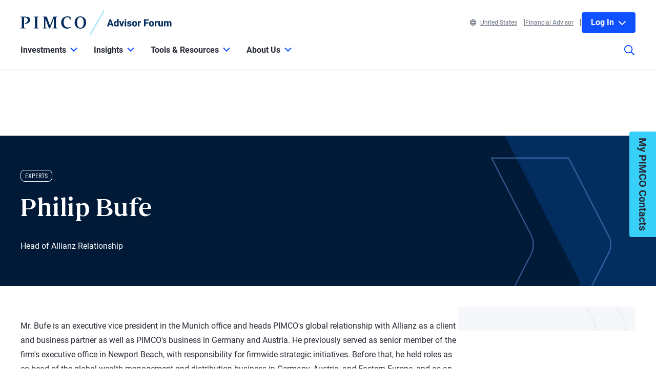

--- FILE ---
content_type: text/html; charset=utf-8
request_url: https://www.pimco.com/us/en/experts/philip-bufe
body_size: 23879
content:

<!DOCTYPE html>
<html lang="en-US" data-site="website-us-en" class="">
<head>
    
<script>
    const currentUrl = window.location.href;
    const urlObj = new URL(currentUrl);
    const pathSegments = urlObj.pathname.split('/');

    window.dataLayer = window.dataLayer || [];
    window.dataLayer.length = 0;
    window.dataLayer.push({
        'sc_author': '',
        'sc_topics': '',
        'sc_en_topics': '',
        'sc_en_category': 'Expert',
        'content_type': '',
        'investment_strategy': '',
        'country_code': pathSegments.length > 1 ? pathSegments[1] : '',
        'site_language': pathSegments.length > 2 ? pathSegments[2] : '',
        'sc_publish_date': '',
        'sc_item_id': '51f8d21b-7705-41ac-b06f-4a6b5b46a63c',
        'sc_item_name': 'philip bufe',
        'cusip': '',
        'user_id': '',
        'role_select': 'Financial Professional',
        'role_logged_in': '',
        'fund_name': ''
    });

    document.addEventListener("DOMContentLoaded", function () {
        $(".gtm-sharebar-print-event").click(function (e) {
            window.dataLayer = window.dataLayer || [];
            window.dataLayer.push({
                'event': 'print_click',
            });
        });
    });
</script>

    
    <!-- Google Tag Manager -->
    <script>
    (function(w,d,s,l,i){w[l]=w[l]||[];w[l].push({'gtm.start':

            new Date().getTime(),event:'gtm.js'});var f=d.getElementsByTagName(s)[0],

            j=d.createElement(s),dl=l!='dataLayer'?'&l='+l:'';j.async=true;j.src=

            'https://www.googletagmanager.com/gtm.js?id='+i+dl;f.parentNode.insertBefore(j,f);

    })(window,document,'script','dataLayer', 'GTM-WPSSJXZ');</script>
    <!-- End Google Tag Manager -->

    <!-- Release Name : Release-617 on 2025-10-31 01:20:40Z  : WN0MDWK00001T -->
    <meta charset="UTF-8">
<meta name="viewport" content="width=device-width, initial-scale=1.0, minimum-scale=1.0, user-scalable=yes">
<meta http-equiv="Content-Type" content="text/html; charset=utf-8" />

<title>Philip Bufe | PIMCO</title>
<!--Page ID : {51F8D21B-7705-41AC-B06F-4A6B5B46A63C}-->
<meta property="og:title" content="Philip Bufe | PIMCO" />
<meta name="keywords" content="">
<meta name="description" content="Mr. Bufe is an executive vice president in the Munich office and heads PIMCO&#39;s global relationship with Allianz as a client and business partner as well as PIMCO&#39;s business in Germany and Austria. He previously served as senior member of the firm&#39;s executive office in Newport Beach, with responsibility for firmwide strategic initiatives. Before that, he held roles as co-head of the global wealth management and distribution business in Germany, Austria, and Eastern Europe, and as an account manager focused on institutional clients in Germany and Switzerland. Prior to joining PIMCO in 2012, he specialized in asset management as part of the executive office of Allianz Group, and before that worked as an investment advisor at UBS in New York City. He has 20 years of investment and financial services experience and holds an MBA from the London Business School. Mr. Bufe also holds an undergraduate degree in economics from New York University.">
<meta property="og:description" content="Mr. Bufe is an executive vice president in the Munich office and heads PIMCO&#39;s global relationship with Allianz as a client and business partner as well as PIMCO&#39;s business in Germany and Austria. He previously served as senior member of the firm&#39;s executive office in Newport Beach, with responsibility for firmwide strategic initiatives. Before that, he held roles as co-head of the global wealth management and distribution business in Germany, Austria, and Eastern Europe, and as an account manager focused on institutional clients in Germany and Switzerland. Prior to joining PIMCO in 2012, he specialized in asset management as part of the executive office of Allianz Group, and before that worked as an investment advisor at UBS in New York City. He has 20 years of investment and financial services experience and holds an MBA from the London Business School. Mr. Bufe also holds an undergraduate degree in economics from New York University." />
<meta property="og:type" content="profile" />

    <meta name="author" content="PIMCO" />



<meta property="og:url" content="https://www.pimco.com/us/en/experts/philip-bufe" />
<meta name="twitter:site" content=@pimco />
<meta name="twitter:creator" content=@pimco />
<meta property="og:site_name" content="Pacific Investment Management Company LLC" />
<meta name="twitter:card" content="summary_large_image" />
<meta name="twitter:description" content="Mr. Bufe is an executive vice president in the Munich office and heads PIMCO&#39;s global relationship with Allianz as a client and business partner as well as PIMCO&#39;s business in Germany and Austria. He previously served as senior member of the firm&#39;s executive office in Newport Beach, with responsibility for firmwide strategic initiatives. Before that, he held roles as co-head of the global wealth management and distribution business in Germany, Austria, and Eastern Europe, and as an account manager focused on institutional clients in Germany and Switzerland. Prior to joining PIMCO in 2012, he specialized in asset management as part of the executive office of Allianz Group, and before that worked as an investment advisor at UBS in New York City. He has 20 years of investment and financial services experience and holds an MBA from the London Business School. Mr. Bufe also holds an undergraduate degree in economics from New York University.">
<meta name="twitter:title" content="Philip Bufe | PIMCO">
        <meta property="og:image" content="https://www.pimco.com/us/en/-/media/experts/b/expert-bufe-philip.webp?rev=f1ac589270824d36a0d68c79572c8637" />
        <meta name="twitter:image" content="https://www.pimco.com/us/en/-/media/experts/b/expert-bufe-philip.webp?rev=f1ac589270824d36a0d68c79572c8637">


<link rel="canonical" href="https://www.pimco.com/us/en/experts/philip-bufe" />

    <link rel="alternate" href="https://www.pimco.com/be/en/experts/philip-bufe" hreflang="en-be" />
    <link rel="alternate" href="https://www.pimco.com/br/en/experts/philip-bufe" hreflang="en-br" />
    <link rel="alternate" href="https://www.pimco.com/br/pt/experts/philip-bufe" hreflang="pt-br" />
    <link rel="alternate" href="https://www.pimco.com/ca/en/experts/philip-bufe" hreflang="en-ca" />
    <link rel="alternate" href="https://www.pimco.com/ca/fr/experts/philip-bufe" hreflang="fr-ca" />
    <link rel="alternate" href="https://www.pimco.com/lat/en/experts/philip-bufe" hreflang="en-ar" />
    <link rel="alternate" href="https://www.pimco.com/lat/en/experts/philip-bufe" hreflang="en-cl" />
    <link rel="alternate" href="https://www.pimco.com/lat/en/experts/philip-bufe" hreflang="en-co" />
    <link rel="alternate" href="https://www.pimco.com/lat/en/experts/philip-bufe" hreflang="en-cr" />
    <link rel="alternate" href="https://www.pimco.com/lat/en/experts/philip-bufe" hreflang="en-gt" />
    <link rel="alternate" href="https://www.pimco.com/lat/en/experts/philip-bufe" hreflang="en-pa" />
    <link rel="alternate" href="https://www.pimco.com/lat/en/experts/philip-bufe" hreflang="en-py" />
    <link rel="alternate" href="https://www.pimco.com/lat/en/experts/philip-bufe" hreflang="en-pe" />
    <link rel="alternate" href="https://www.pimco.com/lat/en/experts/philip-bufe" hreflang="en-uy" />
    <link rel="alternate" href="https://www.pimco.com/lat/en/experts/philip-bufe" hreflang="en-mx" />
    <link rel="alternate" href="https://www.pimco.com/lat/es/experts/philip-bufe" hreflang="es-ar" />
    <link rel="alternate" href="https://www.pimco.com/lat/es/experts/philip-bufe" hreflang="es-co" />
    <link rel="alternate" href="https://www.pimco.com/lat/es/experts/philip-bufe" hreflang="es-cl" />
    <link rel="alternate" href="https://www.pimco.com/lat/es/experts/philip-bufe" hreflang="es-cr" />
    <link rel="alternate" href="https://www.pimco.com/lat/es/experts/philip-bufe" hreflang="es-gt" />
    <link rel="alternate" href="https://www.pimco.com/lat/es/experts/philip-bufe" hreflang="es-mx" />
    <link rel="alternate" href="https://www.pimco.com/lat/es/experts/philip-bufe" hreflang="es-pa" />
    <link rel="alternate" href="https://www.pimco.com/lat/es/experts/philip-bufe" hreflang="es-py" />
    <link rel="alternate" href="https://www.pimco.com/lat/es/experts/philip-bufe" hreflang="es-pe" />
    <link rel="alternate" href="https://www.pimco.com/lat/es/experts/philip-bufe" hreflang="es-uy" />
    <link rel="alternate" href="https://www.pimco.com/us/en/experts/philip-bufe" hreflang="en-us" />
    <link rel="alternate" href="https://www.pimco.com/au/en/experts/philip-bufe" hreflang="en-au" />
    <link rel="alternate" href="https://www.pimco.com/hk/en/experts/philip-bufe" hreflang="en-hk" />
    <link rel="alternate" href="https://www.pimco.com/jp/ja/experts/philip-bufe" hreflang="ja-jp" />
    <link rel="alternate" href="https://www.pimco.com/kr/en/experts/philip-bufe" hreflang="en-kr" />
    <link rel="alternate" href="https://www.pimco.com/sg/en/experts/philip-bufe" hreflang="en-sg" />
    <link rel="alternate" href="https://www.pimco.com/dk/en/experts/philip-bufe" hreflang="en-dk" />
    <link rel="alternate" href="https://www.pimco.com/gbl/en/experts/philip-bufe" hreflang="x-default" />
    <link rel="alternate" href="https://www.pimco.com/eu/en/experts/philip-bufe" hreflang="en-eu" />
    <link rel="alternate" href="https://www.pimco.com/fi/en/experts/philip-bufe" hreflang="en-fi" />
    <link rel="alternate" href="https://www.pimco.com/fr/fr/experts/philip-bufe" hreflang="fr-fr" />
    <link rel="alternate" href="https://www.pimco.com/de/de/experts/philip-bufe" hreflang="de-de" />
    <link rel="alternate" href="https://www.pimco.com/it/it/experts/philip-bufe" hreflang="it-it" />
    <link rel="alternate" href="https://www.pimco.com/lu/en/experts/philip-bufe" hreflang="en-lu" />
    <link rel="alternate" href="https://www.pimco.com/mea/en/experts/philip-bufe" hreflang="en-bh" />
    <link rel="alternate" href="https://www.pimco.com/mea/en/experts/philip-bufe" hreflang="en-bt" />
    <link rel="alternate" href="https://www.pimco.com/mea/en/experts/philip-bufe" hreflang="en-bw" />
    <link rel="alternate" href="https://www.pimco.com/mea/en/experts/philip-bufe" hreflang="en-eg" />
    <link rel="alternate" href="https://www.pimco.com/mea/en/experts/philip-bufe" hreflang="en-ir" />
    <link rel="alternate" href="https://www.pimco.com/mea/en/experts/philip-bufe" hreflang="en-il" />
    <link rel="alternate" href="https://www.pimco.com/mea/en/experts/philip-bufe" hreflang="en-jo" />
    <link rel="alternate" href="https://www.pimco.com/mea/en/experts/philip-bufe" hreflang="en-ke" />
    <link rel="alternate" href="https://www.pimco.com/mea/en/experts/philip-bufe" hreflang="en-kw" />
    <link rel="alternate" href="https://www.pimco.com/mea/en/experts/philip-bufe" hreflang="en-lb" />
    <link rel="alternate" href="https://www.pimco.com/mea/en/experts/philip-bufe" hreflang="en-mu" />
    <link rel="alternate" href="https://www.pimco.com/mea/en/experts/philip-bufe" hreflang="en-om" />
    <link rel="alternate" href="https://www.pimco.com/mea/en/experts/philip-bufe" hreflang="en-qa" />
    <link rel="alternate" href="https://www.pimco.com/mea/en/experts/philip-bufe" hreflang="en-sa" />
    <link rel="alternate" href="https://www.pimco.com/mea/en/experts/philip-bufe" hreflang="en-sd" />
    <link rel="alternate" href="https://www.pimco.com/nl/en/experts/philip-bufe" hreflang="en-nl" />
    <link rel="alternate" href="https://www.pimco.com/no/en/experts/philip-bufe" hreflang="en-no" />
    <link rel="alternate" href="https://www.pimco.com/es/es/experts/philip-bufe" hreflang="es-es" />
    <link rel="alternate" href="https://www.pimco.com/se/en/experts/philip-bufe" hreflang="en-se" />
    <link rel="alternate" href="https://www.pimco.com/ch/en/experts/philip-bufe" hreflang="en-ch" />
    <link rel="alternate" href="https://www.pimco.com/ch/de/experts/philip-bufe" hreflang="de-ch" />
    <link rel="alternate" href="https://www.pimco.com/ae/en/experts/philip-bufe" hreflang="en-ae" />
    <link rel="alternate" href="https://www.pimco.com/gb/en/experts/philip-bufe" hreflang="en-gb" />


<link rel="dns-prefetch" href="https://ka-p.fontawesome.com" />
<link rel="dns-prefetch" href="https://kit.fontawesome.com" />
<link rel="dns-prefetch" href="https://static.cloud.coveo.com" />
<link rel="dns-prefetch" href="https://munchkin.marketo.net" />
<link rel="dns-prefetch" href="https://browser-update.org" />
<link rel="dns-prefetch" href="https://fml-x.com" />
<link rel="dns-prefetch" href="https://www.googletagmanager.com" />
<link rel="dns-prefetch" href="https://cdn.cookielaw.org" />


<link rel="preload" href="/ren-assets/fonts/senhan/new/senhan-medium.woff2" as="font" type="font/woff2" crossorigin="anonymous">
<link rel="preload" href="/ren-assets/fonts/roboto/roboto-regular.woff2" as="font" type="font/woff2" crossorigin="anonymous">
<link rel="preload" href="/ren-assets/fonts/roboto/roboto-bold.woff2" as="font" type="font/woff2" crossorigin="anonymous">
<link rel="preload" href="/ren-assets/fonts/roboto-condensed/robotocondensed-regular.woff2" as="font" type="font/woff2" crossorigin="anonymous">
    


    
    
<!-- Podcast Episode SEO -->




   
    

    <script type="text/javascript">
        var OKDomains = ['pimcoweb.com','pimco.com','pimcobrasil.com.br','pimco.com.au','pimco.com.sg','pimco.com.hk','pimco.co.uk','pimco.fr','pimco.de','pimco.es','pimco.lu','pimco.be','pvit.pimco-funds.com','pimcoetfs.com','pro.pimco.com','pimco.com.br','pimco.ca','pimco.lu','pimco.br','pimco.ch','pimco.fr','se.pimco.com','pimco.dk','pimco.fi','pimco.ae','pimco.com.tw','pimco.it','pimco.no','pimco.wd1.myworkdayjobs.com','goo.gl','g.page'];
    </script>
            <script>
            var $buoop = {
                required: { e: -4, f: -4, o: -4, s: -1, c: -4 },
                insecure: true,
                api: 2023.02,
                reminder: 24,
                text:
                {
                    'msg': 'Your web browser ({brow_name}) is out of date.&nbsp',
                    'insecure': 'Your web browser ({brow_name}) has a serious security vulnerability.&nbsp',
                    'msgmore': 'Update your browser for more security, speed and the best experience on this site.',
                    'bupdate': 'Update',
                    'bignore': 'Ignore',
                    'remind': '',
                    'bnever': ''
                }
            };
            function $buo_f() {
                var e = document.createElement("script");
                e.src = "//browser-update.org/update.min.js";
                document.body.appendChild(e);
            };
            try { document.addEventListener("DOMContentLoaded", $buo_f, false) }
            catch (e) { window.attachEvent("onload", $buo_f) }
        </script>

    <link rel="icon" type="image/x-icon" href="/ren-assets/img/favicons/favicon.png?rev=0AD38E5B1CABD48522F6045717CD324A" />
    <link rel="stylesheet" href="https://kit.fontawesome.com:443/fafc36e408.css?rev=0AD38E5B1CABD48522F6045717CD324A" crossorigin="anonymous">
    <link href="/ren-assets/css/pimco.min.css?rev=0AD38E5B1CABD48522F6045717CD324A" rel="stylesheet">

</head>
<body>
    
    <noscript>
        <iframe src="https://www.googletagmanager.com/ns.html?id=GTM-WPSSJXZ" height="0" width="0" style="display: none; visibility: hidden"></iframe>
    </noscript>

    

    


<!-- BEGIN NOINDEX -->
<a href="#MainContent" class="site-header__skip-link" id="SkipToMain">
    Skip to Main Content
</a>
<header class="site-header">
    
    <div class="site-header__container">
        <div class="site-header-row">

            

    <div class="header__logo">
        <a class="gtm_logo_click" href="/us/en" title="PIMCO Home" aria-label="PIMCO Home">
                    <picture>
                            <source srcset="/us/en/-/media/pimco-images/logos/pimco_advisor_forum_horz_1.webp?rev=f606a59b9bf946178600afe5adf67b1a" media="(min-width: 1200px)" width="0" height="0">
                        <img src="/us/en/-/media/pimco-images/logos/pimco_advisor_forum_horz_stacked.webp?rev=278954e60c474e188a964a0e9f64fb41&amp;h=24&amp;w=180&amp;la=en-US&amp;hash=12827B75F67C05CAECF6057E2027B749" height="24" decoding="async" class="header__logo-fa" width="180" alt="PIMCO Advisor Forum logo" />                    </picture>
        </a>
    </div>

          

            

            <div class="header__navigation-utility header__navigation-utility-desktop">
                

<ul class="header__navigation-utility-links">
    <li class="header__navigation-utility-link">
        <button class="header__navigation-utility-country-link VisitorSettingsModalTrigger gtm-utilitynav-event" data-country-code="US" data-datalayer-clicktext="United States"><svg role="img" aria-hidden="true" width="16" height="16" viewBox="0 0 16 16" fill="none" xmlns="http://www.w3.org/2000/svg">
    <path d="M8 0C3.58065 0 0 3.58065 0 8C0 12.4194 3.58065 16 8 16C12.4194 16 16 12.4194 16 8C16 3.58065 12.4194 0 8 0ZM13.7839 5.16129H11.6161C11.4 3.98387 11.0516 2.94194 10.6097 2.10645C11.9935 2.71935 13.1161 3.80645 13.7839 5.16129ZM8 1.54839C8.6 1.54839 9.56774 2.87742 10.0387 5.16129H5.96129C6.43226 2.87742 7.4 1.54839 8 1.54839ZM1.54839 8C1.54839 7.55806 1.59355 7.12581 1.67742 6.70968H4.18387C4.15161 7.13226 4.12903 7.55806 4.12903 8C4.12903 8.44194 4.15161 8.86774 4.18387 9.29032H1.67742C1.59355 8.87419 1.54839 8.44194 1.54839 8ZM2.21613 10.8387H4.38387C4.6 12.0161 4.94839 13.0581 5.39032 13.8935C4.00645 13.2806 2.88387 12.1935 2.21613 10.8387ZM4.38387 5.16129H2.21613C2.88387 3.80645 4.00645 2.71935 5.39032 2.10645C4.94839 2.94194 4.6 3.98387 4.38387 5.16129ZM8 14.4516C7.4 14.4516 6.43226 13.1226 5.96129 10.8387H10.0419C9.56774 13.1226 8.6 14.4516 8 14.4516ZM10.2613 9.29032H5.73871C5.70323 8.87742 5.67742 8.45161 5.67742 8C5.67742 7.54839 5.70323 7.12258 5.73871 6.70968H10.2645C10.3 7.12258 10.3258 7.54839 10.3258 8C10.3258 8.45161 10.2968 8.87742 10.2613 9.29032ZM10.6097 13.8935C11.0516 13.0581 11.3968 12.0161 11.6161 10.8387H13.7839C13.1161 12.1935 11.9935 13.2806 10.6097 13.8935ZM11.8161 9.29032C11.8484 8.86774 11.871 8.44194 11.871 8C11.871 7.55806 11.8484 7.13226 11.8161 6.70968H14.3226C14.4065 7.12581 14.4516 7.55806 14.4516 8C14.4516 8.44194 14.4065 8.87419 14.3226 9.29032H11.8161Z" fill="#084FFF"/>
</svg>United States</button>
    </li>
    
        <li class="header__navigation-utility-link">
            <button class="header__navigation-utility-persona-link VisitorSettingsModalTrigger gtm-utilitynav-event" data-datalayer-clicktext="Financial Advisor">Financial Advisor</button>
        </li>


    
            <li class="header__navigation-utility-link header__navigation-utility-link--myprofile">
                    <button class="header__navigation-utility-button header__navigation-login-dropdown" aria-expanded="false" aria-controls="loginMenu">
                        Log In
                        <span class="fa-solid fa-chevron-down" aria-hidden="true"></span>
                    </button>
                    <div class="header__navigation-login" id="loginMenu">
                        <div class="header__navigation-login-inner">
                            <ul class="header__navigation-login-nav">
                                <li class="header__navigation-login-nav-child">
                                    <h3 class="header__navigation-login-heading">PIMCO.com</h3>
                                    <a href="/us/en/account/login/" rel="nofollow" class="header__navigation-login-link auth-login-link gtm_cta_click_event" tabindex="0" data-header-section="true" data-datalayer-clicktext="Log In">Log In</a>
                                    <p> Not a member? <a href="https://auth.pimco.com/register?country=us&amp;lang=en&amp;client_id=dotcom-client&amp;role=FI" class="header__navigation-login-nav-child-link">Register Account</a></p>
                                </li>
                                            <li class="header__navigation-login-nav-child">

                                                    <h3 class="header__navigation-login-heading">Mutual Funds</h3>
                                                                                                    <ul class="header__navigation-login-subnav">
                                                                <li class="header__navigation-login-subnav-child">
                                                                    <a href="https://vision.ssnc.cloud/tf/Vision" class="header__navigation-login-subnav-child-link gtm-utilitynav-event">
                                                                        DST Vision
                                                                            <span class="fa-solid fa-external-link" aria-hidden="true"></span>
                                                                    </a>
                                                                </li>
                                                                <li class="header__navigation-login-subnav-child">
                                                                    <a href="https://www.secureaccountview.com/BFWeb/clients/pimcoretail/index" class="header__navigation-login-subnav-child-link gtm-utilitynav-event">
                                                                        Individual Investors | A &amp; C Shares
                                                                            <span class="fa-solid fa-external-link" aria-hidden="true"></span>
                                                                    </a>
                                                                </li>
                                                                <li class="header__navigation-login-subnav-child">
                                                                    <a href="https://www.secureaccountview.com/BFWeb/clients/pimcoinst/index" class="header__navigation-login-subnav-child-link gtm-utilitynav-event">
                                                                        PIMCO Employees &amp; Affiliates
                                                                            <span class="fa-solid fa-external-link" aria-hidden="true"></span>
                                                                    </a>
                                                                </li>
                                                    </ul>
                                            </li>
                                            <li class="header__navigation-login-nav-child">

                                                    <h3 class="header__navigation-login-heading">Closed-end Funds</h3>
                                                                                                    <ul class="header__navigation-login-subnav">
                                                                <li class="header__navigation-login-subnav-child">
                                                                    <a href="https://equiniti.com/us/ast-access" class="header__navigation-login-subnav-child-link gtm-utilitynav-event">
                                                                        Shareholder Center
                                                                            <span class="fa-solid fa-external-link" aria-hidden="true"></span>
                                                                    </a>
                                                                </li>
                                                    </ul>
                                            </li>
                            </ul>
                        </div>
                    </div>

            </li>
</ul>


            </div>
        </div>
        <nav class="header__navigation" role="navigation">
            <button class="header__search-cta header__search-cta--mobile" title="Site search" aria-label="Site search" tabindex="0">
                <span>
    <svg role="img" aria-hidden="true" width="16" height="16" viewBox="0 0 16 16" fill="none" xmlns="http://www.w3.org/2000/svg">
        <g clip-path="url(#clip0)">
            <path d="M15.8906 14.6531L12.0969 10.8594C12.025 10.7875 11.9313 10.75 11.8313 10.75H11.4187C12.4031 9.60938 13 8.125 13 6.5C13 2.90937 10.0906 0 6.5 0C2.90937 0 0 2.90937 0 6.5C0 10.0906 2.90937 13 6.5 13C8.125 13 9.60938 12.4031 10.75 11.4187V11.8313C10.75 11.9313 10.7906 12.025 10.8594 12.0969L14.6531 15.8906C14.8 16.0375 15.0375 16.0375 15.1844 15.8906L15.8906 15.1844C16.0375 15.0375 16.0375 14.8 15.8906 14.6531ZM6.5 11.5C3.7375 11.5 1.5 9.2625 1.5 6.5C1.5 3.7375 3.7375 1.5 6.5 1.5C9.2625 1.5 11.5 3.7375 11.5 6.5C11.5 9.2625 9.2625 11.5 6.5 11.5Z" fill="#022D5E"></path>
        </g>
        <defs>
            <clipPath id="clip0">
                <rect width="16" height="16" fill="white"></rect>
            </clipPath>
        </defs>
    </svg>
</span>
            </button>

            <button class="header__hamburger-cta header__hamburger-cta--open" aria-label="Open primary navigation">
                <span></span>
                <span></span>
                <span></span>
            </button>

            <div class="header__navigation-group">
                <h2 id="header__navigation-title" hidden>Primary navigation</h2>

                <div class="header__navigation-group-outer">
                    <button class="header__hamburger-cta header__hamburger-cta--close" aria-label="Close Primary Navigation">
                        <span></span>
                        <span></span>
                        <span></span>
                    </button>

                        <ul class="header__navigation-group-inner">

<li class="header__navigation-dropdown">
    <button class="header__navigation-dropdown-link" aria-expanded="false" aria-controls="NavigationSection__d413f6806dc34079b338197b9ffdec55" tabindex="0">
        <span>Investments</span>
        <span class="header__navigation-dropdown-link-icon"><svg role="img" aria-hidden="true" width="14" height="8" viewBox="0 0 10 6" fill="none" xmlns="http://www.w3.org/2000/svg">
<path d="M4.73418 5.86865L0.10918 1.28115C-0.0376953 1.13428 -0.0376953 0.896777 0.10918 0.749902L0.72793 0.131152C0.874805 -0.0157227 1.1123 -0.0157227 1.25918 0.131152L4.9998 3.83428L8.74043 0.131152C8.88731 -0.0157227 9.12481 -0.0157227 9.27168 0.131152L9.89043 0.749902C10.0373 0.896777 10.0373 1.13428 9.89043 1.28115L5.26543 5.86865C5.11856 6.01553 4.88105 6.01553 4.73418 5.86865Z" fill="black"/>
</svg>
</span>
        <span class="header__navigation-dropdown-link-mobile-icon"><svg role="img" aria-hidden="true" width="10" height="19" viewBox="0 0 10 19" fill="none" xmlns="http://www.w3.org/2000/svg">
<path d="M0.9375 1.02344L0.15625 1.76562C0 1.96094 0 2.27344 0.15625 2.42969L7.22656 9.5L0.15625 16.6094C0 16.7656 0 17.0781 0.15625 17.2734L0.9375 18.0156C1.13281 18.2109 1.40625 18.2109 1.60156 18.0156L9.80469 9.85156C9.96094 9.65625 9.96094 9.38281 9.80469 9.1875L1.60156 1.02344C1.40625 0.828125 1.13281 0.828125 0.9375 1.02344Z" fill="black"/>
</svg>
</span>
    </button>

    <div class="header__navigation-dropdown-content" id="NavigationSection__d413f6806dc34079b338197b9ffdec55">
        <div class="header__navigation-dropdown-content-inner">
            <div class="dropdown--back"><button class="dropdown--back-button"><span class="fa-solid fa-chevron-left" aria-hidden="true"></span>Investments <span class="sr-only">Click here to return to the Main Menu</span></button></div>
            <div class="dropdown--links-wrapper">


    <div class="dropdown--link-list">
            <h3 class="header__navigation-dropdown-eyebrow-heading">Products</h3>
        <ul>
                    <li>
<a href="/us/en/product-finder?filters=products=mutual funds" class="nav-link gtm-topnav-event" data-datalayer-subsection="Products" data-datalayer-clicktext="Mutual Funds" >Mutual Funds</a>                    </li>
                    <li>
<a href="/us/en/product-finder?filters=products=etf" class="nav-link gtm-topnav-event" data-datalayer-subsection="Products" data-datalayer-clicktext="ETFs" >ETFs</a>                    </li>
                    <li>
<a href="/us/en/investment-strategies/interval-funds" class="nav-link gtm-topnav-event" data-datalayer-subsection="Products" data-datalayer-clicktext="Interval Funds" >Interval Funds</a>                    </li>
                    <li>
<a href="/us/en/product-finder?filters=products=closed-end-funds" class="nav-link gtm-topnav-event" data-datalayer-subsection="Products" data-datalayer-clicktext="Closed-End Funds" >Closed-End Funds</a>                    </li>
                    <li>
<a href="/us/en/investment-strategies/managed-accounts" class="nav-link gtm-topnav-event" data-datalayer-subsection="Products" data-datalayer-clicktext="Managed Accounts" >Managed Accounts</a>                    </li>
                            <li>
<a href="/us/en/product-finder" class="header__navigation-dropdown-view-all-link gtm-topnav-event" data-datalayer-subsection="Products" data-datalayer-clicktext="View All Products" >View All Products<span class="fa-solid fa-chevron-right" aria-hidden="true"></span>
</a>                </li>
        </ul>
    </div>


    <div class="dropdown--link-list">
            <h3 class="header__navigation-dropdown-eyebrow-heading">Investment strategies</h3>
        <ul>
                    <li>
<a href="/us/en/investment-strategies/income-strategies" class="nav-link gtm-topnav-event" data-datalayer-subsection="Investment strategies" data-datalayer-clicktext="Income Investing" >Income Investing</a>                    </li>
                    <li>
<a href="/us/en/investment-strategies/alternative-investments" class="nav-link gtm-topnav-event" data-datalayer-subsection="Investment strategies" data-datalayer-clicktext="Alternatives" >Alternatives</a>                    </li>
                    <li>
<a href="/us/en/investment-strategies/asset-based-finance" class="nav-link gtm-topnav-event" data-datalayer-subsection="Investment strategies" data-datalayer-clicktext="Asset-Based Finance" >Asset-Based Finance</a>                    </li>
                    <li>
<a href="/us/en/investment-strategies/etfs" class="nav-link gtm-topnav-event" data-datalayer-subsection="Investment strategies" data-datalayer-clicktext="ETF Investing" >ETF Investing</a>                    </li>
                    <li>
<a href="/us/en/investment-strategies/tax-efficient-investing" class="nav-link gtm-topnav-event" data-datalayer-subsection="Investment strategies" data-datalayer-clicktext="Tax-Efficient Investing" >Tax-Efficient Investing</a>                    </li>
                    <li>
<a href="/us/en/resources/models" class="nav-link gtm-topnav-event" data-datalayer-subsection="Investment strategies" data-datalayer-clicktext="Model Portfolios" >Model Portfolios</a>                    </li>
                    <li>
<a href="/us/en/investment-strategies/retirement-solutions" class="nav-link gtm-topnav-event" data-datalayer-subsection="Investment strategies" data-datalayer-clicktext="Retirement" >Retirement</a>                    </li>
                            <li>
<a href="/us/en/investment-strategies/investment-strategies" class="header__navigation-dropdown-view-all-link gtm-topnav-event" data-datalayer-subsection="Investment strategies" data-datalayer-clicktext="View All Strategies" >View All Strategies<span class="fa-solid fa-chevron-right" aria-hidden="true"></span>
</a>                </li>
        </ul>
    </div>
                
    <div class="dropdown--feature-wrapper">
        <div class="header__navigation-dropdown-feature">
                <div class="header__navigation-dropdown-feature-image">
                    <img loading="lazy" srcset="/us/en/-/media/global-assets/resources/video-library/2025/09/pimco_vic_ivascyn_stafford_sep2025_2560x1440.webp?rev=1d2f79423e654d61bea7057e12e1024a&amp;h=1440&amp;w=2560&amp;la=en-US&amp;hash=A03EDCCC6D08831AD58F95E9D7FEE59C 2560w,/us/en/-/media/global-assets/resources/video-library/2025/09/pimco_vic_ivascyn_stafford_sep2025_2560x1440.webp?rev=1d2f79423e654d61bea7057e12e1024a&amp;h=1080&amp;w=1920&amp;la=en-US&amp;hash=99E7C5550644A1549D9DF8D379428D30 1920w,/us/en/-/media/global-assets/resources/video-library/2025/09/pimco_vic_ivascyn_stafford_sep2025_2560x1440.webp?rev=1d2f79423e654d61bea7057e12e1024a&amp;h=720&amp;w=1280&amp;la=en-US&amp;hash=CF5A0BB3997177E41DBE89A7B038CA89 1280w,/us/en/-/media/global-assets/resources/video-library/2025/09/pimco_vic_ivascyn_stafford_sep2025_2560x1440.webp?rev=1d2f79423e654d61bea7057e12e1024a&amp;h=360&amp;w=640&amp;la=en-US&amp;hash=70B99257C095CD5A69ED225677FBA0BE 640w" sizes="(max-width: 640px) 640px,(max-width: 1440px) 1280px,(max-width: 2560px) 1920px" src="/us/en/-/media/global-assets/resources/video-library/2025/09/pimco_vic_ivascyn_stafford_sep2025_2560x1440.webp?rev=1d2f79423e654d61bea7057e12e1024a&amp;h=1440&amp;w=2560&amp;la=en-US&amp;hash=A03EDCCC6D08831AD58F95E9D7FEE59C" loading="lazy" alt="Making Sense of Private Markets: Liquidity, Risk and Opportunity"  />
                </div>
                            <div class="header__navigation-dropdown-feature-content">
                        <p class="header__navigation-dropdown-feature-eyebrow-heading">View From the Investment Committee</p>
                    <a href="/us/en/resources/video-library/media/making-sense-of-private-markets-liquidity-risk-and-opportunity" class="header__navigation-dropdown-feature-link gtm-topnav-event" data-datalayer-subsection="Investments" data-datalayer-clicktext="Making Sense of Private Markets: Liquidity, Risk and Opportunity" >                            <h3 class="header__navigation-dropdown-feature-link--large-header">Making Sense of Private Markets: Liquidity, Risk and Opportunity</h3>
</a>                                            <p class="header__navigation-dropdown-feature-description">Dan Ivascyn discusses the growing complexity in credit markets and how to navigate it.</p>
                </div>
        </div>
    </div>
               </div>
        </div>
    </div>
</li>
<li class="header__navigation-dropdown">
    <button class="header__navigation-dropdown-link" aria-expanded="false" aria-controls="NavigationSection__e62ec724714448ddbf47870e1f1b15ec" tabindex="0">
        <span>Insights</span>
        <span class="header__navigation-dropdown-link-icon"><svg role="img" aria-hidden="true" width="14" height="8" viewBox="0 0 10 6" fill="none" xmlns="http://www.w3.org/2000/svg">
<path d="M4.73418 5.86865L0.10918 1.28115C-0.0376953 1.13428 -0.0376953 0.896777 0.10918 0.749902L0.72793 0.131152C0.874805 -0.0157227 1.1123 -0.0157227 1.25918 0.131152L4.9998 3.83428L8.74043 0.131152C8.88731 -0.0157227 9.12481 -0.0157227 9.27168 0.131152L9.89043 0.749902C10.0373 0.896777 10.0373 1.13428 9.89043 1.28115L5.26543 5.86865C5.11856 6.01553 4.88105 6.01553 4.73418 5.86865Z" fill="black"/>
</svg>
</span>
        <span class="header__navigation-dropdown-link-mobile-icon"><svg role="img" aria-hidden="true" width="10" height="19" viewBox="0 0 10 19" fill="none" xmlns="http://www.w3.org/2000/svg">
<path d="M0.9375 1.02344L0.15625 1.76562C0 1.96094 0 2.27344 0.15625 2.42969L7.22656 9.5L0.15625 16.6094C0 16.7656 0 17.0781 0.15625 17.2734L0.9375 18.0156C1.13281 18.2109 1.40625 18.2109 1.60156 18.0156L9.80469 9.85156C9.96094 9.65625 9.96094 9.38281 9.80469 9.1875L1.60156 1.02344C1.40625 0.828125 1.13281 0.828125 0.9375 1.02344Z" fill="black"/>
</svg>
</span>
    </button>

    <div class="header__navigation-dropdown-content" id="NavigationSection__e62ec724714448ddbf47870e1f1b15ec">
        <div class="header__navigation-dropdown-content-inner">
            <div class="dropdown--back"><button class="dropdown--back-button"><span class="fa-solid fa-chevron-left" aria-hidden="true"></span>Insights <span class="sr-only">Click here to return to the Main Menu</span></button></div>
            <div class="dropdown--links-wrapper">


    <div class="dropdown--link-list">
            <h3 class="header__navigation-dropdown-eyebrow-heading">Latest Insights</h3>
        <ul>
                    <li>
<a href="/us/en/insights#sort=%40publishz32xdate%20descending&amp;f:category=[70341f6de3a142ee89144df0ec44e3b8]" class="nav-link gtm-topnav-event" data-datalayer-subsection="Latest Insights" data-datalayer-clicktext="Economic and Market Commentary" >Economic and Market Commentary</a>                    </li>
                    <li>
<a href="/us/en/insights#sort=%40publishz32xdate%20descending&amp;f:category=[2ed0cf23194641ed85e6c62992b55c9b]" class="nav-link gtm-topnav-event" data-datalayer-subsection="Latest Insights" data-datalayer-clicktext="Investment Strategies" >Investment Strategies</a>                    </li>
                    <li>
<a href="/us/en/insights#sort=%40publishz32xdate%20descending&amp;f:category=[a7b69dc189f64d858cf8c37ff9c9e7fd]" class="nav-link gtm-topnav-event" data-datalayer-subsection="Latest Insights" data-datalayer-clicktext="Research" >Research</a>                    </li>
                    <li>
<a href="/us/en/insights/podcasts" class="nav-link gtm-topnav-event" data-datalayer-subsection="Latest Insights" data-datalayer-clicktext="Podcasts" >Podcasts</a>                    </li>
                            <li>
<a href="/us/en/insights" class="header__navigation-dropdown-view-all-link gtm-topnav-event" data-datalayer-subsection="Latest Insights" data-datalayer-clicktext="View All" >View All<span class="fa-solid fa-chevron-right" aria-hidden="true"></span>
</a>                </li>
        </ul>
    </div>


    <div class="dropdown--link-list">
            <h3 class="header__navigation-dropdown-eyebrow-heading">OUTLOOKS</h3>
        <ul>
                    <li>
<a href="https://www.pimco.com/us/en/secular" class="nav-link gtm-topnav-event" data-datalayer-subsection="OUTLOOKS" data-datalayer-clicktext="Secular Outlook" >Secular Outlook</a>                    </li>
                    <li>
<a href="https://www.pimco.com/us/en/cyclical" class="nav-link gtm-topnav-event" data-datalayer-subsection="OUTLOOKS" data-datalayer-clicktext="Cyclical Outlook" >Cyclical Outlook</a>                    </li>
                    </ul>
    </div>
                
    <div class="dropdown--feature-wrapper">
        <div class="header__navigation-dropdown-feature">
                <div class="header__navigation-dropdown-feature-image">
                    <img loading="lazy" srcset="/us/en/-/media/global-assets/insights/economic-and-market-commentary/cyclical-outlook/2025/10/pimco_cyclical_outlook_wilding_balls_oct25_2560x1440_6283182.webp?rev=92b9bdaabb7a48318e917d6e5726a841&amp;h=1440&amp;w=2560&amp;la=en-US&amp;hash=6C27EE7E6102FF310AF8F8C4B22C7C49 2560w,/us/en/-/media/global-assets/insights/economic-and-market-commentary/cyclical-outlook/2025/10/pimco_cyclical_outlook_wilding_balls_oct25_2560x1440_6283182.webp?rev=92b9bdaabb7a48318e917d6e5726a841&amp;h=1080&amp;w=1920&amp;la=en-US&amp;hash=7AFE1838254C29C4C2CBAA1C944B10C2 1920w,/us/en/-/media/global-assets/insights/economic-and-market-commentary/cyclical-outlook/2025/10/pimco_cyclical_outlook_wilding_balls_oct25_2560x1440_6283182.webp?rev=92b9bdaabb7a48318e917d6e5726a841&amp;h=720&amp;w=1280&amp;la=en-US&amp;hash=B032BB298BA961C72080FA867C058541 1280w,/us/en/-/media/global-assets/insights/economic-and-market-commentary/cyclical-outlook/2025/10/pimco_cyclical_outlook_wilding_balls_oct25_2560x1440_6283182.webp?rev=92b9bdaabb7a48318e917d6e5726a841&amp;h=360&amp;w=640&amp;la=en-US&amp;hash=701FC726071D4D4CCC9F9C82263EE210 640w" sizes="(max-width: 640px) 640px,(max-width: 1440px) 1280px,(max-width: 2560px) 1920px" src="/us/en/-/media/global-assets/insights/economic-and-market-commentary/cyclical-outlook/2025/10/pimco_cyclical_outlook_wilding_balls_oct25_2560x1440_6283182.webp?rev=92b9bdaabb7a48318e917d6e5726a841&amp;h=1440&amp;w=2560&amp;la=en-US&amp;hash=6C27EE7E6102FF310AF8F8C4B22C7C49" loading="lazy" alt="Tariffs, Technology, and Transition"  />
                </div>
                            <div class="header__navigation-dropdown-feature-content">
                        <p class="header__navigation-dropdown-feature-eyebrow-heading">Cyclical Outlook</p>
                    <a href="/us/en/insights/tariffs-technology-and-transition" class="header__navigation-dropdown-feature-link gtm-topnav-event" data-datalayer-subsection="Insights" data-datalayer-clicktext="Tariffs, Technology, and Transition" >                            <h3 class="header__navigation-dropdown-feature-link--large-header">Tariffs, Technology, and Transition</h3>
</a>                                            <p class="header__navigation-dropdown-feature-description">Locking in attractive bond yields can support long-term returns, especially as central banks cut interest rates and tariff effects pose risks to global economic growth and inflation.</p>
                </div>
        </div>
    </div>
               </div>
        </div>
    </div>
</li>
<li class="header__navigation-dropdown">
    <button class="header__navigation-dropdown-link" aria-expanded="false" aria-controls="NavigationSection__b1d1d44f7f1f4f22b92578c3bd2a57c7" tabindex="0">
        <span>Tools & Resources</span>
        <span class="header__navigation-dropdown-link-icon"><svg role="img" aria-hidden="true" width="14" height="8" viewBox="0 0 10 6" fill="none" xmlns="http://www.w3.org/2000/svg">
<path d="M4.73418 5.86865L0.10918 1.28115C-0.0376953 1.13428 -0.0376953 0.896777 0.10918 0.749902L0.72793 0.131152C0.874805 -0.0157227 1.1123 -0.0157227 1.25918 0.131152L4.9998 3.83428L8.74043 0.131152C8.88731 -0.0157227 9.12481 -0.0157227 9.27168 0.131152L9.89043 0.749902C10.0373 0.896777 10.0373 1.13428 9.89043 1.28115L5.26543 5.86865C5.11856 6.01553 4.88105 6.01553 4.73418 5.86865Z" fill="black"/>
</svg>
</span>
        <span class="header__navigation-dropdown-link-mobile-icon"><svg role="img" aria-hidden="true" width="10" height="19" viewBox="0 0 10 19" fill="none" xmlns="http://www.w3.org/2000/svg">
<path d="M0.9375 1.02344L0.15625 1.76562C0 1.96094 0 2.27344 0.15625 2.42969L7.22656 9.5L0.15625 16.6094C0 16.7656 0 17.0781 0.15625 17.2734L0.9375 18.0156C1.13281 18.2109 1.40625 18.2109 1.60156 18.0156L9.80469 9.85156C9.96094 9.65625 9.96094 9.38281 9.80469 9.1875L1.60156 1.02344C1.40625 0.828125 1.13281 0.828125 0.9375 1.02344Z" fill="black"/>
</svg>
</span>
    </button>

    <div class="header__navigation-dropdown-content" id="NavigationSection__b1d1d44f7f1f4f22b92578c3bd2a57c7">
        <div class="header__navigation-dropdown-content-inner">
            <div class="dropdown--back"><button class="dropdown--back-button"><span class="fa-solid fa-chevron-left" aria-hidden="true"></span>Tools & Resources <span class="sr-only">Click here to return to the Main Menu</span></button></div>
            <div class="dropdown--links-wrapper">


    <div class="dropdown--link-list">
            <h3 class="header__navigation-dropdown-eyebrow-heading">Tools</h3>
        <ul>
                    <li>
<a href="/us/en/resources/pimco-pro" class="nav-link gtm-topnav-event" data-datalayer-subsection="Tools" data-datalayer-clicktext="PIMCO Pro" >PIMCO Pro                                <span class="nav-link--subtext">Portfolio & Market Analysis Tool Suite</span>
</a>                    </li>
                    <li>
<a href="/us/en/resources/models" class="nav-link gtm-topnav-event" data-datalayer-subsection="Tools" data-datalayer-clicktext="Model Portfolios" >Model Portfolios</a>                    </li>
                    </ul>
    </div>


    <div class="dropdown--link-list">
            <h3 class="header__navigation-dropdown-eyebrow-heading">Resources</h3>
        <ul>
                    <li>
<a href="/us/en/about-us/contact-us/account-access" class="nav-link gtm-topnav-event" data-datalayer-subsection="Resources" data-datalayer-clicktext="Account Access" >Account Access</a>                    </li>
                    <li>
<a href="/us/en/product-finder" class="nav-link gtm-topnav-event" data-datalayer-subsection="Resources" data-datalayer-clicktext="Fund Literature" >Fund Literature</a>                    </li>
                    <li>
<a href="/us/en/resources/forms-and-applications" class="nav-link gtm-topnav-event" data-datalayer-subsection="Resources" data-datalayer-clicktext="Forms and Applications" >Forms and Applications</a>                    </li>
                    <li>
<a href="/us/en/resources/tax-center" class="nav-link gtm-topnav-event" data-datalayer-subsection="Resources" data-datalayer-clicktext="Tax Center" >Tax Center</a>                    </li>
                    <li>
<a href="/us/en/resources/frequently-asked-questions" class="nav-link gtm-topnav-event" data-datalayer-subsection="Resources" data-datalayer-clicktext="FAQs" >FAQs</a>                    </li>
                    </ul>
    </div>


    <div class="dropdown--link-list">
            <h3 class="header__navigation-dropdown-eyebrow-heading">Education & Engagement</h3>
        <ul>
                    <li>
<a href="/us/en/resources/advisor-forum" class="nav-link gtm-topnav-event" data-datalayer-subsection="Education & Engagement" data-datalayer-clicktext="Advisor Forum" >Advisor Forum</a>                    </li>
                    <li>
<a href="/us/en/resources/advisor-playbook" class="nav-link gtm-topnav-event" data-datalayer-subsection="Education & Engagement" data-datalayer-clicktext="Advisor Playbook" >Advisor Playbook</a>                    </li>
                    <li>
<a href="/us/en/resources/education-center" class="nav-link gtm-topnav-event" data-datalayer-subsection="Education & Engagement" data-datalayer-clicktext="Education Center" >Education Center</a>                    </li>
                    <li>
<a href="/us/en/resources/advisor-education" class="nav-link gtm-topnav-event" data-datalayer-subsection="Education & Engagement" data-datalayer-clicktext="Advisor Education" >Advisor Education</a>                    </li>
                    <li>
<a href="/us/en/resources/continuing-education" class="nav-link gtm-topnav-event" data-datalayer-subsection="Education & Engagement" data-datalayer-clicktext="CE Credit" >CE Credit</a>                    </li>
                    </ul>
    </div>
                
    <div class="dropdown--feature-wrapper">
        <div class="header__navigation-dropdown-feature">
                <div class="header__navigation-dropdown-feature-image">
                    <img src="/us/en/-/media/global-assets/home-page/navigation/pimco_navigation_pimco-pro.webp?rev=a5a7d7353a9f44f181ea0af57d585142&amp;h=168&amp;w=297&amp;la=en-US&amp;hash=7550E2E41E240ABDBF43411124D0B212" loading="lazy" alt="Market Analysis for Past, Present &amp; Future" />
                </div>
                            <div class="header__navigation-dropdown-feature-content">
                        <p class="header__navigation-dropdown-feature-eyebrow-heading">PIMCO PRO</p>
                    <a href="/us/en/resources/pimco-pro" class="header__navigation-dropdown-feature-link gtm-topnav-event" data-datalayer-subsection="Tools & Resources" data-datalayer-clicktext="Market Analysis for Past, Present & Future" >                            <h3 class="header__navigation-dropdown-feature-link--large-header">Market Analysis for Past, Present & Future</h3>
</a>                                            <p class="header__navigation-dropdown-feature-description">Our easy-to-use digital platform is designed to help give you and your clients an edge in today's markets.</p>
                </div>
        </div>
    </div>
               </div>
        </div>
    </div>
</li>
<li class="header__navigation-dropdown">
    <button class="header__navigation-dropdown-link" aria-expanded="false" aria-controls="NavigationSection__1419e5dd89174e92a48a037eb42dcff8" tabindex="0">
        <span>About Us</span>
        <span class="header__navigation-dropdown-link-icon"><svg role="img" aria-hidden="true" width="14" height="8" viewBox="0 0 10 6" fill="none" xmlns="http://www.w3.org/2000/svg">
<path d="M4.73418 5.86865L0.10918 1.28115C-0.0376953 1.13428 -0.0376953 0.896777 0.10918 0.749902L0.72793 0.131152C0.874805 -0.0157227 1.1123 -0.0157227 1.25918 0.131152L4.9998 3.83428L8.74043 0.131152C8.88731 -0.0157227 9.12481 -0.0157227 9.27168 0.131152L9.89043 0.749902C10.0373 0.896777 10.0373 1.13428 9.89043 1.28115L5.26543 5.86865C5.11856 6.01553 4.88105 6.01553 4.73418 5.86865Z" fill="black"/>
</svg>
</span>
        <span class="header__navigation-dropdown-link-mobile-icon"><svg role="img" aria-hidden="true" width="10" height="19" viewBox="0 0 10 19" fill="none" xmlns="http://www.w3.org/2000/svg">
<path d="M0.9375 1.02344L0.15625 1.76562C0 1.96094 0 2.27344 0.15625 2.42969L7.22656 9.5L0.15625 16.6094C0 16.7656 0 17.0781 0.15625 17.2734L0.9375 18.0156C1.13281 18.2109 1.40625 18.2109 1.60156 18.0156L9.80469 9.85156C9.96094 9.65625 9.96094 9.38281 9.80469 9.1875L1.60156 1.02344C1.40625 0.828125 1.13281 0.828125 0.9375 1.02344Z" fill="black"/>
</svg>
</span>
    </button>

    <div class="header__navigation-dropdown-content" id="NavigationSection__1419e5dd89174e92a48a037eb42dcff8">
        <div class="header__navigation-dropdown-content-inner">
            <div class="dropdown--back"><button class="dropdown--back-button"><span class="fa-solid fa-chevron-left" aria-hidden="true"></span>About Us <span class="sr-only">Click here to return to the Main Menu</span></button></div>
            <div class="dropdown--links-wrapper">


    <div class="dropdown--link-list">
            <h3 class="header__navigation-dropdown-eyebrow-heading">Who We Are</h3>
        <ul>
                    <li>
<a href="/us/en/about-us" class="nav-link gtm-topnav-event" data-datalayer-subsection="Who We Are" data-datalayer-clicktext="About Us" >About Us</a>                    </li>
                    <li>
<a href="/us/en/about-us/our-process" class="nav-link gtm-topnav-event" data-datalayer-subsection="Who We Are" data-datalayer-clicktext="Our Process" >Our Process</a>                    </li>
                    <li>
<a href="/us/en/about-us/experts" class="nav-link gtm-topnav-event" data-datalayer-subsection="Who We Are" data-datalayer-clicktext="Firm Leadership" >Firm Leadership</a>                    </li>
                    </ul>
    </div>


    <div class="dropdown--link-list">
            <h3 class="header__navigation-dropdown-eyebrow-heading">Our Purpose & Impact</h3>
        <ul>
                    <li>
<a href="/us/en/about-us/inclusion-diversity" class="nav-link gtm-topnav-event" data-datalayer-subsection="Our Purpose & Impact" data-datalayer-clicktext="Inclusion & Diversity" >Inclusion & Diversity</a>                    </li>
                    <li>
<a href="/us/en/about-us/purpose" class="nav-link gtm-topnav-event" data-datalayer-subsection="Our Purpose & Impact" data-datalayer-clicktext="Purpose at PIMCO" >Purpose at PIMCO</a>                    </li>
                    </ul>
    </div>


    <div class="dropdown--link-list">
            <h3 class="header__navigation-dropdown-eyebrow-heading">More</h3>
        <ul>
                    <li>
<a href="/us/en/about-us/contact-us" class="nav-link gtm-topnav-event" data-datalayer-subsection="More" data-datalayer-clicktext="Contact Us" >Contact Us</a>                    </li>
                    <li>
<a href="/us/en/about-us/offices" class="nav-link gtm-topnav-event" data-datalayer-subsection="More" data-datalayer-clicktext="PIMCO Offices" >PIMCO Offices</a>                    </li>
                    <li>
<a href="/us/en/about-us/press-release" class="nav-link gtm-topnav-event" data-datalayer-subsection="More" data-datalayer-clicktext="Press Releases" >Press Releases</a>                    </li>
                    <li>
<a href="/us/en/about-us/media-contacts" class="nav-link gtm-topnav-event" data-datalayer-subsection="More" data-datalayer-clicktext="Media Contacts" >Media Contacts</a>                    </li>
                    <li>
<a href="/us/en/about-us/careers" class="nav-link gtm-topnav-event" data-datalayer-subsection="More" data-datalayer-clicktext="Careers" >Careers</a>                    </li>
                    </ul>
    </div>
                
    <div class="dropdown--feature-wrapper">
        <div class="header__navigation-dropdown-feature">
                <div class="header__navigation-dropdown-feature-image">
                    <img loading="lazy" srcset="/us/en/-/media/global-assets/about-us/pimco_about-us_hero.webp?rev=0715925e339d4e1fa763e9a2d7241752&amp;h=1440&amp;w=2560&amp;la=en-US&amp;hash=0873775610DECEB10F5A6E47998E8CC7 2560w,/us/en/-/media/global-assets/about-us/pimco_about-us_hero.webp?rev=0715925e339d4e1fa763e9a2d7241752&amp;h=1080&amp;w=1920&amp;la=en-US&amp;hash=BAE319593B4117006E64ECFFCA8867AA 1920w,/us/en/-/media/global-assets/about-us/pimco_about-us_hero.webp?rev=0715925e339d4e1fa763e9a2d7241752&amp;h=720&amp;w=1280&amp;la=en-US&amp;hash=D71C1CAA5EA0C43A5815C93C2CE02FF7 1280w,/us/en/-/media/global-assets/about-us/pimco_about-us_hero.webp?rev=0715925e339d4e1fa763e9a2d7241752&amp;h=360&amp;w=640&amp;la=en-US&amp;hash=2938DF06460F14AC4B173115A2A917A7 640w" sizes="(max-width: 640px) 640px,(max-width: 1440px) 1280px,(max-width: 2560px) 1920px" src="/us/en/-/media/global-assets/about-us/pimco_about-us_hero.webp?rev=0715925e339d4e1fa763e9a2d7241752&amp;h=1440&amp;w=2560&amp;la=en-US&amp;hash=0873775610DECEB10F5A6E47998E8CC7" loading="lazy" alt="About Us"  />
                </div>
                            <div class="header__navigation-dropdown-feature-content">
                        <p class="header__navigation-dropdown-feature-eyebrow-heading">ABOUT US</p>
                    <a href="/us/en/about-us" class="header__navigation-dropdown-feature-link gtm-topnav-event" data-datalayer-subsection="About Us" data-datalayer-clicktext="Supporting You and Your Clients’ Goals" >                            <h3 class="header__navigation-dropdown-feature-link--large-header">Supporting You and Your Clients’ Goals</h3>
</a>                                            <p class="header__navigation-dropdown-feature-description">For more than 52 years, we’ve created opportunities for investors across public and private markets.</p>
                </div>
        </div>
    </div>
               </div>
        </div>
    </div>
</li>                        </ul>
                    <div class="header__navigation-utility header__navigation-utility-mobile">
                        

<ul class="header__navigation-utility-links">
    <li class="header__navigation-utility-link">
        <button class="header__navigation-utility-country-link VisitorSettingsModalTrigger gtm-utilitynav-event" data-country-code="US" data-datalayer-clicktext="United States"><svg role="img" aria-hidden="true" width="16" height="16" viewBox="0 0 16 16" fill="none" xmlns="http://www.w3.org/2000/svg">
    <path d="M8 0C3.58065 0 0 3.58065 0 8C0 12.4194 3.58065 16 8 16C12.4194 16 16 12.4194 16 8C16 3.58065 12.4194 0 8 0ZM13.7839 5.16129H11.6161C11.4 3.98387 11.0516 2.94194 10.6097 2.10645C11.9935 2.71935 13.1161 3.80645 13.7839 5.16129ZM8 1.54839C8.6 1.54839 9.56774 2.87742 10.0387 5.16129H5.96129C6.43226 2.87742 7.4 1.54839 8 1.54839ZM1.54839 8C1.54839 7.55806 1.59355 7.12581 1.67742 6.70968H4.18387C4.15161 7.13226 4.12903 7.55806 4.12903 8C4.12903 8.44194 4.15161 8.86774 4.18387 9.29032H1.67742C1.59355 8.87419 1.54839 8.44194 1.54839 8ZM2.21613 10.8387H4.38387C4.6 12.0161 4.94839 13.0581 5.39032 13.8935C4.00645 13.2806 2.88387 12.1935 2.21613 10.8387ZM4.38387 5.16129H2.21613C2.88387 3.80645 4.00645 2.71935 5.39032 2.10645C4.94839 2.94194 4.6 3.98387 4.38387 5.16129ZM8 14.4516C7.4 14.4516 6.43226 13.1226 5.96129 10.8387H10.0419C9.56774 13.1226 8.6 14.4516 8 14.4516ZM10.2613 9.29032H5.73871C5.70323 8.87742 5.67742 8.45161 5.67742 8C5.67742 7.54839 5.70323 7.12258 5.73871 6.70968H10.2645C10.3 7.12258 10.3258 7.54839 10.3258 8C10.3258 8.45161 10.2968 8.87742 10.2613 9.29032ZM10.6097 13.8935C11.0516 13.0581 11.3968 12.0161 11.6161 10.8387H13.7839C13.1161 12.1935 11.9935 13.2806 10.6097 13.8935ZM11.8161 9.29032C11.8484 8.86774 11.871 8.44194 11.871 8C11.871 7.55806 11.8484 7.13226 11.8161 6.70968H14.3226C14.4065 7.12581 14.4516 7.55806 14.4516 8C14.4516 8.44194 14.4065 8.87419 14.3226 9.29032H11.8161Z" fill="#084FFF"/>
</svg>United States</button>
    </li>
    
        <li class="header__navigation-utility-link">
            <button class="header__navigation-utility-persona-link VisitorSettingsModalTrigger gtm-utilitynav-event" data-datalayer-clicktext="Financial Advisor">Financial Advisor</button>
        </li>


    
            <li class="header__navigation-utility-link header__navigation-utility-link--myprofile">
                    <button class="header__navigation-utility-button header__navigation-login-dropdown" aria-expanded="false" aria-controls="loginMenu">
                        Log In
                        <span class="fa-solid fa-chevron-down" aria-hidden="true"></span>
                    </button>
                    <div class="header__navigation-login" id="loginMenu">
                        <div class="header__navigation-login-inner">
                            <ul class="header__navigation-login-nav">
                                <li class="header__navigation-login-nav-child">
                                    <h3 class="header__navigation-login-heading">PIMCO.com</h3>
                                    <a href="/us/en/account/login/" rel="nofollow" class="header__navigation-login-link auth-login-link gtm_cta_click_event" tabindex="0" data-header-section="true" data-datalayer-clicktext="Log In">Log In</a>
                                    <p> Not a member? <a href="https://auth.pimco.com/register?country=us&amp;lang=en&amp;client_id=dotcom-client&amp;role=FI" class="header__navigation-login-nav-child-link">Register Account</a></p>
                                </li>
                                            <li class="header__navigation-login-nav-child">

                                                    <h3 class="header__navigation-login-heading">Mutual Funds</h3>
                                                                                                    <ul class="header__navigation-login-subnav">
                                                                <li class="header__navigation-login-subnav-child">
                                                                    <a href="https://vision.ssnc.cloud/tf/Vision" class="header__navigation-login-subnav-child-link gtm-utilitynav-event">
                                                                        DST Vision
                                                                            <span class="fa-solid fa-external-link" aria-hidden="true"></span>
                                                                    </a>
                                                                </li>
                                                                <li class="header__navigation-login-subnav-child">
                                                                    <a href="https://www.secureaccountview.com/BFWeb/clients/pimcoretail/index" class="header__navigation-login-subnav-child-link gtm-utilitynav-event">
                                                                        Individual Investors | A &amp; C Shares
                                                                            <span class="fa-solid fa-external-link" aria-hidden="true"></span>
                                                                    </a>
                                                                </li>
                                                                <li class="header__navigation-login-subnav-child">
                                                                    <a href="https://www.secureaccountview.com/BFWeb/clients/pimcoinst/index" class="header__navigation-login-subnav-child-link gtm-utilitynav-event">
                                                                        PIMCO Employees &amp; Affiliates
                                                                            <span class="fa-solid fa-external-link" aria-hidden="true"></span>
                                                                    </a>
                                                                </li>
                                                    </ul>
                                            </li>
                                            <li class="header__navigation-login-nav-child">

                                                    <h3 class="header__navigation-login-heading">Closed-end Funds</h3>
                                                                                                    <ul class="header__navigation-login-subnav">
                                                                <li class="header__navigation-login-subnav-child">
                                                                    <a href="https://equiniti.com/us/ast-access" class="header__navigation-login-subnav-child-link gtm-utilitynav-event">
                                                                        Shareholder Center
                                                                            <span class="fa-solid fa-external-link" aria-hidden="true"></span>
                                                                    </a>
                                                                </li>
                                                    </ul>
                                            </li>
                            </ul>
                        </div>
                    </div>

            </li>
</ul>


                    </div>
                </div>
            </div>
            <div class="header__search-input-container">
                <button class="header__search-cta header__search-cta--desktop" title="Site search" aria-label="Site search" tabindex="0">
                    <span>
    <svg role="img" aria-hidden="true" width="16" height="16" viewBox="0 0 16 16" fill="none" xmlns="http://www.w3.org/2000/svg">
        <g clip-path="url(#clip0)">
            <path d="M15.8906 14.6531L12.0969 10.8594C12.025 10.7875 11.9313 10.75 11.8313 10.75H11.4187C12.4031 9.60938 13 8.125 13 6.5C13 2.90937 10.0906 0 6.5 0C2.90937 0 0 2.90937 0 6.5C0 10.0906 2.90937 13 6.5 13C8.125 13 9.60938 12.4031 10.75 11.4187V11.8313C10.75 11.9313 10.7906 12.025 10.8594 12.0969L14.6531 15.8906C14.8 16.0375 15.0375 16.0375 15.1844 15.8906L15.8906 15.1844C16.0375 15.0375 16.0375 14.8 15.8906 14.6531ZM6.5 11.5C3.7375 11.5 1.5 9.2625 1.5 6.5C1.5 3.7375 3.7375 1.5 6.5 1.5C9.2625 1.5 11.5 3.7375 11.5 6.5C11.5 9.2625 9.2625 11.5 6.5 11.5Z" fill="#022D5E"></path>
        </g>
        <defs>
            <clipPath id="clip0">
                <rect width="16" height="16" fill="white"></rect>
            </clipPath>
        </defs>
    </svg>
</span>
                </button>
                

<section id="search-header" class="search-header" role="dialog" aria-hidden="true" aria-modal="true" aria-labelledby="search-header-name">

    <h2 id="search-header-name" hidden>Search our website</h2>

    <div class="search-header__container">
        <div class="search-header-row">

            

    <div class="header__logo">
        <a class="gtm_logo_click" href="/us/en" title="PIMCO Home" aria-label="PIMCO Home">
                    <picture>
                            <source srcset="/us/en/-/media/pimco-images/logos/pimco_advisor_forum_horz_1.webp?rev=f606a59b9bf946178600afe5adf67b1a" media="(min-width: 1200px)" width="0" height="0">
                        <img src="/us/en/-/media/pimco-images/logos/pimco_advisor_forum_horz_stacked.webp?rev=278954e60c474e188a964a0e9f64fb41&amp;h=24&amp;w=180&amp;la=en-US&amp;hash=12827B75F67C05CAECF6057E2027B749" height="24" decoding="async" class="header__logo-fa" width="180" alt="PIMCO Advisor Forum logo" />                    </picture>
        </a>
    </div>


            <div class="search-header__main">

                
                <link rel="stylesheet" href="https://static.cloud.coveo.com/searchui/v2.10099/css/CoveoFullSearch.min.css" />
<link rel="stylesheet" href="https://static.cloud.coveo.com/coveoforsitecore/ui/v0.57.10/css/CoveoForSitecore.css" />
<script class="coveo-script" type="text/javascript" src='https://static.cloud.coveo.com/searchui/v2.10099/js/CoveoJsSearch.Lazy.min.js'></script>
<script class="coveo-for-sitecore-script" type="text/javascript" src='https://static.cloud.coveo.com/coveoforsitecore/ui/v0.57.10/js/CoveoForSitecore.Lazy.min.js'></script>


<script type="text/javascript" src="https://static.cloud.coveo.com/searchui/v2.10099/js/cultures/en.js"></script>

<div>


    
    
                <!-- Resources -->
    <div id="coveo3a949f41"
         class="CoveoForSitecoreContext" 
                  data-sc-should-have-analytics-component='true'
         data-sc-analytics-enabled='true'
         data-sc-current-language='en-US'
         data-prebind-sc-language-field-name='fieldTranslator'
         data-sc-language-field-name='_language'
         data-sc-labels='{&quot;Ascending&quot; : &quot;Ascending&quot; , &quot;Descending&quot; : &quot;Descending&quot; , &quot;If the problem persists contact the administrator.&quot; : &quot;If the problem persists contact the administrator.&quot; , &quot;Search is currently unavailable&quot; : &quot;Oops! Something went wrong on the server.&quot; , &quot;Creation Time&quot; : &quot;Creation time.&quot; , &quot;Language&quot; : &quot;Language&quot; , &quot;Created&quot; : &quot;Created&quot; , &quot;Updated By&quot; : &quot;Updated by&quot; , &quot;Template&quot; : &quot;Template&quot; , &quot;Created By&quot; : &quot;Created by&quot; , &quot;Last Time Modified&quot; : &quot;Last time modified.&quot; , &quot;Uniform resource identifier&quot; : &quot;URI&quot;}'
         data-sc-maximum-age='900000'
         data-sc-page-name='philip bufe'
         data-sc-page-name-full-path='/sitecore/content/PIMCO/Home/Experts/B/philip bufe'
         data-sc-index-source-name='Coveo_web_index - Ren-PIMCO-PROD'
         data-sc-is-in-experience-editor='false'
         data-sc-is-user-anonymous='true'
         data-sc-item-uri='sitecore://web/{51F8D21B-7705-41AC-B06F-4A6B5B46A63C}?lang=en-US&amp;ver=1'
         data-sc-item-id='51f8d21b-7705-41ac-b06f-4a6b5b46a63c'
         data-prebind-sc-latest-version-field-name='fieldTranslator'
         data-sc-latest-version-field-name='_latestversion'
         data-sc-rest-endpoint-uri='/ren/coveo/rest'
         data-sc-analytics-endpoint-uri='/ren/coveo/rest/ua'
         data-sc-site-name='website-us-en'
         data-sc-field-prefix='f'
         data-sc-field-suffix='23106'
         data-sc-prefer-source-specific-fields='false'
         data-sc-external-fields='[{&quot;fieldName&quot;:&quot;permanentid&quot;,&quot;shouldEscape&quot;:false}]'
         data-sc-source-specific-fields='[{&quot;fieldName&quot;:&quot;attachmentparentid&quot;},{&quot;fieldName&quot;:&quot;author&quot;},{&quot;fieldName&quot;:&quot;clickableuri&quot;},{&quot;fieldName&quot;:&quot;collection&quot;},{&quot;fieldName&quot;:&quot;concepts&quot;},{&quot;fieldName&quot;:&quot;date&quot;},{&quot;fieldName&quot;:&quot;filetype&quot;},{&quot;fieldName&quot;:&quot;indexeddate&quot;},{&quot;fieldName&quot;:&quot;isattachment&quot;},{&quot;fieldName&quot;:&quot;language&quot;},{&quot;fieldName&quot;:&quot;printableuri&quot;},{&quot;fieldName&quot;:&quot;rowid&quot;},{&quot;fieldName&quot;:&quot;size&quot;},{&quot;fieldName&quot;:&quot;source&quot;},{&quot;fieldName&quot;:&quot;topparent&quot;},{&quot;fieldName&quot;:&quot;topparentid&quot;},{&quot;fieldName&quot;:&quot;transactionid&quot;},{&quot;fieldName&quot;:&quot;uri&quot;},{&quot;fieldName&quot;:&quot;urihash&quot;}]'
>
    </div>
    <script type="text/javascript">
                    var endpointConfiguration = {
                        itemUri: "sitecore://web/{51F8D21B-7705-41AC-B06F-4A6B5B46A63C}?lang=en-US&amp;ver=1",
                        siteName: "website-us-en",
                        restEndpointUri: "/ren/coveo/rest"
                    };
                    if (typeof (CoveoForSitecore) !== "undefined") {
                        CoveoForSitecore.SearchEndpoint.configureSitecoreEndpoint(endpointConfiguration);
                        CoveoForSitecore.version = "5.0.1153.1";
                        var context = document.getElementById("coveo3a949f41");
                        if (!!context) {
                            CoveoForSitecore.Context.configureContext(context);
                        }
                    }

                    var coveoDateFormat = "M/d/yyyy";
    </script>
</div><div>
    
    

        <div id="_05924F07-2715-456C-8588-B93B19E90429"
                             data-search-interface-id='coveof1857020'
>
            
<div class='coveo-search-section'>
    





<script type="text/javascript">


    document.addEventListener("CoveoSearchEndpointInitialized", function() {
        var searchboxElement = document.getElementById("_185F67BF-1D73-4AEE-9564-FDE5B0EB24D9");
        searchboxElement.addEventListener("CoveoComponentInitialized", function() {
            CoveoForSitecore.initSearchboxIfStandalone(searchboxElement, "/us/en/search");
        });
    })

</script>
    <div id="_185F67BF-1D73-4AEE-9564-FDE5B0EB24D9_container" class="coveo-for-sitecore-search-box-container"
                     data-prebind-maximum-age='currentMaximumAge'
>
        <div id="_185F67BF-1D73-4AEE-9564-FDE5B0EB24D9"
             class="CoveoSearchbox"
                             data-enable-omnibox='true'
                 data-enable-query-suggest-addon='false'
                 data-prebind-maximum-age='currentMaximumAge'
                 data-placeholder='Search by keyword'
                 data-clear-filters-on-new-query='false'
>
            
            
<script type="text/javascript">
    document.addEventListener("CoveoSearchEndpointInitialized", function() {
        var componentId = "_185F67BF-1D73-4AEE-9564-FDE5B0EB24D9";
        var componentElement = document.getElementById(componentId);

        function showError(error) {
                console.error(error);
        }

        function areCoveoResourcesIncluded() {
            return typeof (Coveo) !== "undefined";
        }

        if (areCoveoResourcesIncluded()) {
            var event = document.createEvent("CustomEvent");
            event.initEvent("CoveoComponentInitialized", false, true);
            
            setTimeout(function() {
                componentElement.dispatchEvent(event);
            }, 0);
        } else {
            componentElement.classList.add("invalid");
            showError("The Coveo Resources component must be included in this page.");
        }
    });
</script>
            <div class="CoveoForSitecoreBindWithUserContext"></div>
            <div class="CoveoForSitecoreExpressions"></div>
            <div class="CoveoForSitecoreConfigureSearchHub" data-sc-search-hub="Search"></div>
        </div>
        
<div class="search-terms-container">
    <div class="magic-box">
        <div class="recent-search-suggestions magic-box-suggestions">
            <div class="coveo-magicbox-recent-searches">
                <h3 class="coveo-omnibox-result-list-header coveo-magicbox-recent-searches__header">Recent Search</h3>
                <ul class="coveo-result-list-container coveo-list-layout-container">
                </ul>
            </div>
        </div>
    </div>

    <script>
        document.addEventListener("DOMContentLoaded", function () {
            document.querySelectorAll(".gtm-search-click").forEach(button => {
            button.addEventListener("click", function () {
                    const searchTerm = this.innerText;
                    window.dataLayer = window.dataLayer || [];
                    window.dataLayer.push({
                        'event': 'search',
                        'search_term' : PIMCO.Utils.DataLayer.SanitizeString(searchTerm),
                        'search_type' :'Recent Searches',
                    });
            });
            });
            document.querySelectorAll(".delete-recent-search").forEach(button => {
                button.addEventListener("click", function () {
                    const term = this.getAttribute("data-term");
                    if (term) {
                        const cookieName = "searchedTerms";
                        const cookieString = document.cookie.split('; ').find(row => row.startsWith(cookieName + '='));
                        const cookieValue = decodeURIComponent(cookieString ? cookieString.split('=')[1] : "[]");
                        let recentSearches = JSON.parse(cookieValue);

                        // Remove the term from the matching entry
                        recentSearches = recentSearches.map(entry => {
                            if (entry.VF === "/us/en/") {
                                entry.searchedTerms = entry.searchedTerms.filter(t => t !== term);
                            }
                            return entry;
                        });

                        // Save back to cookie
                        document.cookie = `${cookieName}=${encodeURIComponent(JSON.stringify(recentSearches))}; path=/;`;

                        // Remove from UI
                        this.closest('.CoveoResult').remove();
                    }
                });
            });
        });
    </script>

</div>
    </div>

</div>
        </div>
</div>

    <script type="text/javascript">
        document.addEventListener("CoveoSearchEndpointInitialized", function() {
            var externalComponentsSection = document.getElementById("_05924F07-2715-456C-8588-B93B19E90429");
                 CoveoForSitecore.initExternalComponentsSection(externalComponentsSection);
        });
    </script>


        <script>
            // Code snippet to load and log page view analytics.
            // Imported from https://github.com/coveo/coveo.analytics.js
            (function (c, o, v, e, O, u, a) {
                a = 'coveoua'; c[a] = c[a] || function () { (c[a].q = c[a].q || []).push(arguments) };
                c[a].t = Date.now(); u = o.createElement(v); u.async = 1; u.src = e;
                O = o.getElementsByTagName(v)[0]; O.parentNode.insertBefore(u, O)
            })(window, document, 'script', 'https://static.cloud.coveo.com/coveo.analytics.js/1.0/coveoua.js');

            document.addEventListener("CoveoSearchEndpointInitialized", function () {
                var accessToken = Coveo && Coveo.SearchEndpoint && Coveo.SearchEndpoint.defaultEndpoint && Coveo.SearchEndpoint.defaultEndpoint.accessToken
                    ? Coveo.SearchEndpoint.defaultEndpoint.accessToken.token
                    : "";

                var customMetadata = {"contentIdKey" : "permanentid" , "contentLanguage" : "en-US" , "contentIdValue" : "51F8D21B770541ACB06F4A6B5B46A63C" , "anonymous" : true};

                if (typeof (CoveoForSitecoreUserContext) !== "undefined") {
                    var currentContext = CoveoForSitecoreUserContext.handler.getContext();
                    Object.keys(currentContext).forEach(function(key) {
                        customMetadata["c_context_" + key] = currentContext[key];
                    });
                }

                coveoua('onLoad', function() {
                    // Completely overrides the way the base URL is resolved since the default implementation appends a `/rest` that we do not want.
                    // Remove when migrating to version 2+
                    Object.defineProperty(coveoanalytics.CoveoAnalyticsClient.prototype, 'baseUrl', { get() { return "/ren/coveo/rest/ua" + "/v15" }});
                    coveoua('init', accessToken);
                    coveoua('send', 'view', customMetadata);
                });
            });

        </script>

            </div>

            <div class="search-header__end">
                <button class="search-header__close" tabindex="0">
                    <i aria-hidden="true" role="img" class="fa-solid fa-xmark"></i>
                    <span class="sr-only">Close (Press escape to close)</span>
                </button>
            </div>

        </div>
    </div>
</section>

<div class="search-header__overlay"></div>

            </div>
        </nav>
    </div>
</header>
<div class="site-header__overlay"></div>
<!-- END NOINDEX -->

<main id="MainContent" data-database-name="web">
    


    
<div class="article-top" >
    <div class="article-top__container">
        <div class="article-top__right">
            
        </div>
    </div>
</div>




<div class="hero hero-blue" id="51f8d21b-7705-41ac-b06f-4a6b5b46a63c">
    <div class="hero__inner">
        <div class="hero__container">
            <div class="hero__content">
                <div class="hero__eyebrow-subtitle">
                    Experts
                </div>

                    <h1 class="hero__title">Philip Bufe</h1>

                    <div class="hero__text">Head of Allianz Relationship</div>
            </div>
        </div>

        <div class="hero__image-container">
<div class="hero__background-image picturefill-background" role="img" aria-label="Philip Bufe" ><span data-src="/us/en/-/media/experts/b/expert-bufe-philip.webp?rev=f1ac589270824d36a0d68c79572c8637&amp;amp;h=1440&amp;amp;w=2560&amp;amp;la=en-US&amp;amp;hash=3CED0CC1786435FC9AE1D2A566582D4D"></span><span data-media="(max-width: 2560px)" data-src="/us/en/-/media/experts/b/expert-bufe-philip.webp?rev=f1ac589270824d36a0d68c79572c8637&amp;amp;h=1080&amp;amp;w=1920&amp;amp;la=en-US&amp;amp;hash=36FAFBBAF819FF36A24C1A8267C362E3"></span><span data-media="(max-width: 1440px)" data-src="/us/en/-/media/experts/b/expert-bufe-philip.webp?rev=f1ac589270824d36a0d68c79572c8637&amp;amp;h=720&amp;amp;w=1280&amp;amp;la=en-US&amp;amp;hash=107436A2F29B7DA5693B6933ED680517"></span><span data-media="(max-width: 640px)" data-src="/us/en/-/media/experts/b/expert-bufe-philip.webp?rev=f1ac589270824d36a0d68c79572c8637&amp;amp;h=360&amp;amp;w=640&amp;amp;la=en-US&amp;amp;hash=C8969680E95891DD8AA9BC5EE0FB9503"></span>                    <div></div>
</div>            <div class="chevron_container">
                <span class="chevron chevron-dark">
                    <svg role="img" aria-hidden="true" xmlns="http://www.w3.org/2000/svg" width="285" height="400" viewBox="0 0 285 400" fill="none">
                        <path d="M0 0H183.469L282.258 192.701C284.607 197.283 284.607 202.717 282.258 207.299L183.469 400H0L98.8057 207.3C101.156 202.717 101.156 197.283 98.8057 192.7L0 0Z" fill="#001A37" />
                    </svg>
                </span>
                <span class="chevron chevron-small">
                    <svg role="img" aria-hidden="true" xmlns="http://www.w3.org/2000/svg" width="99" height="140" viewBox="0 0 99 140" fill="none">
                        <path d="M63.2329 138.5H2.45368L33.4548 77.9783C36.0208 72.9689 36.0208 67.0311 33.4548 62.0217L2.45368 1.5H63.2329L94.9296 63.3903C97.0551 67.5405 97.0551 72.4595 94.9296 76.6097L63.2329 138.5Z" stroke="#79A9FF" stroke-width="3" />
                    </svg>
                </span>
            </div>
        </div>
    </div>
    <span class="chevron chevron-xl">
        <svg role="img" aria-hidden="true" xmlns="http://www.w3.org/2000/svg" width="881" height="1024" viewBox="0 0 881 1024" fill="none">
            <path d="M0 0H619.179L878.249 504.693C880.604 509.28 880.604 514.72 878.249 519.307L619.179 1024H0L259.115 519.308C261.47 514.721 261.47 509.279 259.115 504.692L0 0Z" fill="url(#paint0_linear_566_34064)" />
            <path d="M0 0H619.179L878.249 504.693C880.604 509.28 880.604 514.72 878.249 519.307L619.179 1024H0L259.115 519.308C261.47 514.721 261.47 509.279 259.115 504.692L0 0Z" fill="#0F51FF" fill-opacity="0.05" />
            <defs>
                <linearGradient id="paint0_linear_566_34064" x1="882" y1="1024" x2="-92.2281" y2="202.261" gradientUnits="userSpaceOnUse">
                    <stop offset="0.0640555" stop-color="#001123" />
                    <stop offset="1" stop-color="#022D5E" />
                </linearGradient>
            </defs>
        </svg>
    </span>


</div>

    <div class="article-container">
        <div class="article-main expert-page">
            
            <div class="page-text-area ">
                <div class="page-text-area__container">
                    <div class="page-text-area__content">
                        <h2 class="page-text-area__title">
                             
                        </h2>
                        <div class="page-text-area__text">
                            Mr. Bufe is an executive vice president in the Munich office and heads PIMCO's global relationship with Allianz as a client and business partner as well as PIMCO's business in Germany and Austria. He previously served as senior member of the firm's executive office in Newport Beach, with responsibility for firmwide strategic initiatives. Before that, he held roles as co-head of the global wealth management and distribution business in Germany, Austria, and Eastern Europe, and as an account manager focused on institutional clients in Germany and Switzerland. Prior to joining PIMCO in 2012, he specialized in asset management as part of the executive office of Allianz Group, and before that worked as an investment advisor at UBS in New York City. He has 20 years of investment and financial services experience and holds an MBA from the London Business School. Mr. Bufe also holds an undergraduate degree in economics from New York University.
                        </div>
                    </div>
                </div>
            </div>
            
        </div>
 
    <div class="article-side">
    <div class="sidebar">
        <div class="sidebar__container">
            <div class="sidebar__top">
                <div class="sidebar__label" role="heading" aria-level="2">In this Article</div>
<div class="page-navigation" id="bc01c40e-c555-4656-8a4f-050af9481cec" hidden >
    <div class="page-navigation__container">
        <div class="page-navigation__container-inner">
            <div class="page-navigation__content-outer">
                <nav class="page-navigation__content" aria-label="in-page">
                    <ul class="page-navigation__list">
                    </ul>
                </nav>
                <span class="leftFade"></span>
                <span class="rightFade"></span>
            </div>
            
        </div>
    </div>
</div>


            </div>
            <div class="sidebar__bottom">
                
            </div>
        </div>
    </div>
</div>
    </div>


<div class="expert-page__cards">
        </div>



    
    
<!-- BEGIN NOINDEX -->
<div class="modaal-contents">
    <div id="VisitorSettingsModal">
        <div class="visitor-settings-modal-wrapper">
            <form id="VisitorSettingsModalContent" class="visitor-settings-modal__inner" data-site="website-us-en">
                <input type="hidden" id="roleInput" name="roleInput" readonly value="">
                <input type="hidden" id="roleId" name="roleId" readonly value="">
                <input type="hidden" id="locationInput" name="locationInput" readonly value="US">

                <input type="hidden" id="roleTermsVersion" name="roleTermsVersion" readonly value="">
                <div id="roles-content" data-country-code="US" data-language="en-US" data-domain="us">
                    
                </div>
                <div id="location-content">
                    

<div class="visitor-settings-modal__country-list-wrapper">
    <h2 class="visitor-settings-modal__title">Select Your Location</h2>
    <hr>
    <div class="visitor-settings-modal__country-list">
            <div class="visitor-settings-modal__countries americas">
                <h3 class="visitor-settings-modal__countries-heading">Americas</h3>
                <ul class="visitor-settings-modal__countries-wrapper">
                            <li>
                                        <button data-domain="br" class="visitor-settings-modal__country" data-sitename="website-br-en" data-country-code="BR" data-language="en-BZ" data-multiple-languages="true" data-country-name="Brazil">
                                                <span class="visitor-settings-modal__country-flag">
                                                    <img src="/us/en/-/media/foundation/common/country-flags/brazil.webp?rev=946e0860526247c3abe74bfaa402e650&amp;h=9&amp;w=16&amp;la=en-US&amp;hash=575DA306AFCC8729DAB2106F30627694" loading="lazy" alt="" />
                                                </span>
                                            Brazil
                                        </button>
                            </li>
                            <li>
                                        <button data-domain="ca" class="visitor-settings-modal__country" data-sitename="website-ca-en" data-country-code="CA" data-language="en-CA" data-multiple-languages="true" data-country-name="Canada">
                                                <span class="visitor-settings-modal__country-flag">
                                                    <img src="/us/en/-/media/foundation/common/country-flags/canada.webp?rev=45e409e562fa4868ba7658ecba363d8f&amp;h=9&amp;w=16&amp;la=en-US&amp;hash=3F22D00CD3DA89BADB55130D276B22E6" loading="lazy" alt="" />
                                                </span>
                                            Canada
                                        </button>
                            </li>
                            <li>
                                        <button data-domain="lat" class="visitor-settings-modal__country" data-sitename="website-lat-en" data-country-code="LAT" data-language="en-PR" data-multiple-languages="true" data-country-name="Latin America">
                                                <span class="visitor-settings-modal__country-flag">
                                                    <img src="/us/en/-/media/foundation/common/country-flags/latin-america.webp?rev=b915403241314e008b1fa0a282aeaec4&amp;h=9&amp;w=16&amp;la=en-US&amp;hash=4D2BEB3698553CBBF0B2FDE40350168D" loading="lazy" alt="" />
                                                </span>
                                            Latin America
                                        </button>
                            </li>
                            <li>
                                        <button data-domain="us" class="visitor-settings-modal__country" data-sitename="website-us-en" data-country-code="US" data-language="en-US" data-multiple-languages="false" data-country-name="United States">
                                                <span class="visitor-settings-modal__country-flag">
                                                    <img src="/us/en/-/media/foundation/common/country-flags/united-states-of-america.webp?rev=082ed24f917b4439b48cf15358265332&amp;h=9&amp;w=16&amp;la=en-US&amp;hash=34545304048EDADECDF72E5BE5F26B63" loading="lazy" alt="" />
                                                </span>
                                            United States
                                        </button>
                            </li>
                </ul>
            </div>
            <div class="visitor-settings-modal__countries asia pacific">
                <h3 class="visitor-settings-modal__countries-heading">Asia Pacific</h3>
                <ul class="visitor-settings-modal__countries-wrapper">
                            <li>
                                        <button data-domain="au" class="visitor-settings-modal__country" data-sitename="website-au-en" data-country-code="AU" data-language="en-AU" data-multiple-languages="false" data-country-name="Australia">
                                                <span class="visitor-settings-modal__country-flag">
                                                    <img src="/us/en/-/media/foundation/common/country-flags/australia.webp?rev=c4ceb2b08683429d98151b6f1763534a&amp;h=9&amp;w=16&amp;la=en-US&amp;hash=65482F7F31BEB566A3A59FB3643E349E" loading="lazy" alt="" />
                                                </span>
                                            Australia
                                        </button>
                            </li>
                            <li>
                                        <button data-domain="hk" class="visitor-settings-modal__country" data-sitename="website-hk-zh" data-country-code="HK" data-language="zh-HK" data-multiple-languages="true" data-country-name="Hong Kong">
                                                <span class="visitor-settings-modal__country-flag">
                                                    <img src="/us/en/-/media/foundation/common/country-flags/hong-kong.webp?rev=d99784772cb7482584b01f8539cb60c3&amp;h=9&amp;w=16&amp;la=en-US&amp;hash=F761DD12ACBAC08CB7B1564F9375A22F" loading="lazy" alt="" />
                                                </span>
                                            Hong Kong
                                        </button>
                            </li>
                            <li>
                                    <a href="/jp/ja/" class="visitor-settings-modal__country" data-country-code="JP" data-language="ja-JP" data-multiple-languages="false" data-country-name="Japan">
                                            <span class="visitor-settings-modal__country-flag">
                                                <img src="/us/en/-/media/foundation/common/country-flags/japan.webp?rev=7105b3c0889a48ed975230edabcc0675&amp;h=9&amp;w=16&amp;la=en-US&amp;hash=EC13A31956A20A4E19D9BF21EF52E42F" loading="lazy" alt="" />
                                            </span>
                                        Japan
                                    </a>
                            </li>
                            <li>
                                        <button data-domain="kr" class="visitor-settings-modal__country" data-sitename="website-kr-en" data-country-code="kr" data-language="ko" data-multiple-languages="true" data-country-name="Korea">
                                                <span class="visitor-settings-modal__country-flag">
                                                    <img src="/us/en/-/media/foundation/common/country-flags/south-korea.webp?rev=df1587ed3025426f953e918bf963e0ea&amp;h=9&amp;w=16&amp;la=en-US&amp;hash=FA743D33024EF1F6EAB52FA6D5134B97" loading="lazy" alt="" />
                                                </span>
                                            Korea
                                        </button>
                            </li>
                            <li>
                                        <button data-domain="sg" class="visitor-settings-modal__country" data-sitename="website-sg-en" data-country-code="SG" data-language="en-SG" data-multiple-languages="false" data-country-name="Singapore">
                                                <span class="visitor-settings-modal__country-flag">
                                                    <img src="/us/en/-/media/foundation/common/country-flags/singapore.webp?rev=8e669932d7654920a899e63ac0ebb33c&amp;h=9&amp;w=16&amp;la=en-US&amp;hash=2923530F912BB528ABA915F3FCF8EFC0" loading="lazy" alt="" />
                                                </span>
                                            Singapore
                                        </button>
                            </li>
                            <li>
                                        <button data-domain="tw" class="visitor-settings-modal__country" data-sitename="website-tw-zh" data-country-code="TW" data-language="zh-TW" data-multiple-languages="false" data-country-name="Taiwan">
                                                <span class="visitor-settings-modal__country-flag">
                                                    <img src="/us/en/-/media/foundation/common/country-flags/republic-of-china.webp?rev=e49a31abc27c40f88c0590968a994a64&amp;h=9&amp;w=16&amp;la=en-US&amp;hash=0769733D377E57D338402F9118BD01DB" loading="lazy" alt="" />
                                                </span>
                                            Taiwan
                                        </button>
                            </li>
                </ul>
            </div>
            <div class="visitor-settings-modal__countries europe, middle east &amp; africa">
                <h3 class="visitor-settings-modal__countries-heading">Europe, Middle East & Africa</h3>
                <ul class="visitor-settings-modal__countries-wrapper">
                            <li>
                                        <button data-domain="be" class="visitor-settings-modal__country" data-sitename="website-be-en" data-country-code="BE" data-language="en-BE" data-multiple-languages="false" data-country-name="Belgium">
                                                <span class="visitor-settings-modal__country-flag">
                                                    <img src="/us/en/-/media/foundation/common/country-flags/belgium.webp?rev=7adaa10da7574819bec3349215d11f0a&amp;h=9&amp;w=16&amp;la=en-US&amp;hash=2085C0FCF46EFDFD65EDE25C6BB13849" loading="lazy" alt="" />
                                                </span>
                                            Belgium
                                        </button>
                            </li>
                            <li>
                                        <button data-domain="dk" class="visitor-settings-modal__country" data-sitename="website-dk-en" data-country-code="DK" data-language="en-DK" data-multiple-languages="false" data-country-name="Denmark">
                                                <span class="visitor-settings-modal__country-flag">
                                                    <img src="/us/en/-/media/foundation/common/country-flags/denmark.webp?rev=89c2edbd33c049fda4c46dd47e604fe4&amp;h=9&amp;w=16&amp;la=en-US&amp;hash=471F7DA0C21B41D07F02AC28F1491B4D" loading="lazy" alt="" />
                                                </span>
                                            Denmark
                                        </button>
                            </li>
                            <li>
                                    <a href="/eu/en/" class="visitor-settings-modal__country" data-country-code="EU" data-language="en-150" data-multiple-languages="false" data-country-name="Europe">
                                            <span class="visitor-settings-modal__country-flag">
                                                <img src="/us/en/-/media/foundation/common/country-flags/europe.webp?rev=76e5ced68968452a8816521ca85dee27&amp;h=9&amp;w=16&amp;la=en-US&amp;hash=18DC4C28AF57BF4063FEA2E7BD8C47D7" loading="lazy" alt="" />
                                            </span>
                                        Europe
                                    </a>
                            </li>
                            <li>
                                        <button data-domain="fi" class="visitor-settings-modal__country" data-sitename="website-fi-en" data-country-code="FI" data-language="en-FI" data-multiple-languages="false" data-country-name="Finland">
                                                <span class="visitor-settings-modal__country-flag">
                                                    <img src="/us/en/-/media/foundation/common/country-flags/finland.webp?rev=5031e9de43294d9d8348a20a205143ba&amp;h=9&amp;w=16&amp;la=en-US&amp;hash=2407D5F67C84F78C73798158891F27F7" loading="lazy" alt="" />
                                                </span>
                                            Finland
                                        </button>
                            </li>
                            <li>
                                        <button data-domain="fr" class="visitor-settings-modal__country" data-sitename="website-fr-fr" data-country-code="FR" data-language="fr-FR" data-multiple-languages="false" data-country-name="France">
                                                <span class="visitor-settings-modal__country-flag">
                                                    <img src="/us/en/-/media/foundation/common/country-flags/france.webp?rev=40b3de2376ca49568de9a0282b61b319&amp;h=9&amp;w=16&amp;la=en-US&amp;hash=737D00B6998A8E378C161C5E48F43F94" loading="lazy" alt="" />
                                                </span>
                                            France
                                        </button>
                            </li>
                            <li>
                                        <button data-domain="de" class="visitor-settings-modal__country" data-sitename="website-de-de" data-country-code="DE" data-language="de-DE" data-multiple-languages="false" data-country-name="Germany">
                                                <span class="visitor-settings-modal__country-flag">
                                                    <img src="/us/en/-/media/foundation/common/country-flags/germany.webp?rev=f6d60e30424f4e46b2615aa0acfd472d&amp;h=9&amp;w=16&amp;la=en-US&amp;hash=82B2C999228E8865A805D08DD4698779" loading="lazy" alt="" />
                                                </span>
                                            Germany
                                        </button>
                            </li>
                            <li>
                                        <button data-domain="it" class="visitor-settings-modal__country" data-sitename="website-it-it" data-country-code="IT" data-language="it-IT" data-multiple-languages="false" data-country-name="Italy">
                                                <span class="visitor-settings-modal__country-flag">
                                                    <img src="/us/en/-/media/foundation/common/country-flags/italy.webp?rev=35395d3e6cdf4f0196e741da0e0b165c&amp;h=9&amp;w=16&amp;la=en-US&amp;hash=F8FCB50CEAF56C5FAAD006B8F8A82284" loading="lazy" alt="" />
                                                </span>
                                            Italy
                                        </button>
                            </li>
                            <li>
                                        <button data-domain="lu" class="visitor-settings-modal__country" data-sitename="website-lu-en" data-country-code="LU" data-language="lb" data-multiple-languages="false" data-country-name="Luxembourg">
                                                <span class="visitor-settings-modal__country-flag">
                                                    <img src="/us/en/-/media/foundation/common/country-flags/luxembourg.webp?rev=ab6b46dad2064c05937f1d1c1a942e71&amp;h=9&amp;w=16&amp;la=en-US&amp;hash=4DF82F288967DD1E63BBE2DF4884F251" loading="lazy" alt="" />
                                                </span>
                                            Luxembourg
                                        </button>
                            </li>
                            <li>
                                        <button data-domain="mea" class="visitor-settings-modal__country" data-sitename="website-mea" data-country-code="ZA" data-language="en-za" data-multiple-languages="false" data-country-name="Middle East &amp; Africa">
                                                <span class="visitor-settings-modal__country-flag">
                                                    <img src="/us/en/-/media/foundation/common/country-flags/middle-east-and-africa.webp?rev=17634781e34d4937b6fd1a4f63b155cd&amp;h=9&amp;w=16&amp;la=en-US&amp;hash=6BC4F7A31D3AC6EEE6B8CBE1E8632E99" loading="lazy" alt="" />
                                                </span>
                                            Middle East & Africa
                                        </button>
                            </li>
                            <li>
                                        <button data-domain="nl" class="visitor-settings-modal__country" data-sitename="website-nl-en" data-country-code="NL" data-language="en-NL" data-multiple-languages="false" data-country-name="The Netherlands">
                                                <span class="visitor-settings-modal__country-flag">
                                                    <img src="/us/en/-/media/foundation/common/country-flags/the-netherlands.webp?rev=4e64063e2e2947a7b503d026aaf347ae&amp;h=9&amp;w=16&amp;la=en-US&amp;hash=471A708DA5D87B3FD267B040495CE536" loading="lazy" alt="" />
                                                </span>
                                            The Netherlands
                                        </button>
                            </li>
                            <li>
                                        <button data-domain="no" class="visitor-settings-modal__country" data-sitename="website-no-en" data-country-code="NO" data-language="nb" data-multiple-languages="false" data-country-name="Norway">
                                                <span class="visitor-settings-modal__country-flag">
                                                    <img src="/us/en/-/media/foundation/common/country-flags/norway.webp?rev=41d0c0e2d5e941b9bb18ae01550005ba&amp;h=9&amp;w=16&amp;la=en-US&amp;hash=4504518CAB874159F7144675DA412A90" loading="lazy" alt="" />
                                                </span>
                                            Norway
                                        </button>
                            </li>
                            <li>
                                        <button data-domain="es" class="visitor-settings-modal__country" data-sitename="website-es-es" data-country-code="ES" data-language="es-ES" data-multiple-languages="false" data-country-name="Spain">
                                                <span class="visitor-settings-modal__country-flag">
                                                    <img src="/us/en/-/media/foundation/common/country-flags/spain.webp?rev=a7f80d6c65034ca4b2b7d73bca83b52d&amp;h=9&amp;w=16&amp;la=en-US&amp;hash=481E07FBF34523CC046D1C740F7226BF" loading="lazy" alt="" />
                                                </span>
                                            Spain
                                        </button>
                            </li>
                            <li>
                                        <button data-domain="se" class="visitor-settings-modal__country" data-sitename="website-se-en" data-country-code="SE" data-language="en-SE" data-multiple-languages="false" data-country-name="Sweden">
                                                <span class="visitor-settings-modal__country-flag">
                                                    <img src="/us/en/-/media/foundation/common/country-flags/sweden.webp?rev=ac1f50682ad24ad4b54eb49a43b453be&amp;h=9&amp;w=16&amp;la=en-US&amp;hash=D473D23B6295839A693F71C0C855CFCE" loading="lazy" alt="" />
                                                </span>
                                            Sweden
                                        </button>
                            </li>
                            <li>
                                        <button data-domain="ch" class="visitor-settings-modal__country" data-sitename="website-ch-en" data-country-code="CH" data-language="en-CH" data-multiple-languages="true" data-country-name="Switzerland">
                                                <span class="visitor-settings-modal__country-flag">
                                                    <img src="/us/en/-/media/foundation/common/country-flags/switzerland.webp?rev=8eec19cd37524203a344a40df249042a&amp;h=9&amp;w=16&amp;la=en-US&amp;hash=C9F0299F1DBBE918B6D4828BE81F50EA" loading="lazy" alt="" />
                                                </span>
                                            Switzerland
                                        </button>
                            </li>
                            <li>
                                        <button data-domain="ae" class="visitor-settings-modal__country" data-sitename="website-ae-en" data-country-code="AE" data-language="en-AE" data-multiple-languages="false" data-country-name="United Arab Emirates (ex ADGM)">
                                                <span class="visitor-settings-modal__country-flag">
                                                    <img src="/us/en/-/media/foundation/common/country-flags/united-arab-emirates.webp?rev=b73d4bd1a8794978b18a3ed6d2db3dc1&amp;h=9&amp;w=16&amp;la=en-US&amp;hash=A6CB294F526622D0558CF62CFF94E43E" loading="lazy" alt="" />
                                                </span>
                                            United Arab Emirates (ex ADGM)
                                        </button>
                            </li>
                            <li>
                                        <button data-domain="gb" class="visitor-settings-modal__country" data-sitename="website-gb-en" data-country-code="GB" data-language="en-GB" data-multiple-languages="false" data-country-name="United Kingdom">
                                                <span class="visitor-settings-modal__country-flag">
                                                    <img src="/us/en/-/media/foundation/common/country-flags/united-kingdom.webp?rev=731dd77cbcfa4c64bfa089b59b51fc9f&amp;h=9&amp;w=16&amp;la=en-US&amp;hash=9140E62976533E1517D9A8644CD42DE2" loading="lazy" alt="" />
                                                </span>
                                            United Kingdom
                                        </button>
                            </li>
                </ul>
            </div>

    </div>
    <p class="visitor-settings-modal__legal-copy">Location not listed? Visit our <a href="https://www.pimco.com/gbl/en/">Global Site</a>.</p>
</div>
                </div>
            </form>
        </div>
    </div>

</div>

<button id="VisitorSettingsModalTrigger" class="visitor-settings-modal-trigger"></button>
<!-- END NOINDEX -->

</main>



<!-- BEGIN NOINDEX -->

<div id="contact-am-sidebar" class="enabled">
    <button id="contact-am-sidebar__link" class="inline-login" tabindex="0">
        <span id="contact-am-sidebar__link-text">My PIMCO Contacts</span>
    </button>
</div>

<div data-modaal-type="inline" data-modaal-animation="fade" id="inline-login_register" class="single-line-modaal-hide">
    <div class="single-line-modaal_container" id="login-register__container">
        <div class="single-line-modaal_title">
                <h2>Login or Register to View Your PIMCO Contacts</h2>
                            <p>Please log in or register for your PIMCO.com account to access and view the company contacts linked to your profile.</p>
        </div>
        <div class="single-line-modaal_cta-container modaal-confirm-wrap">
                <div class="single-line-modaal_button">
                    <a href="https://auth.pimco.com/register?country=us&amp;lang=en&amp;client_id=dotcom-client&amp;role=FI" class="modaal-cancel">Register</a>
                </div>
                            <div class="single-line-modaal_button">
                    <a href="/us/en/account/login/" class="modaal-ok auth-login-link gtm_cta_click_event">Login</a>
                </div>
        </div>
    </div>
</div>
<div id="back-to-top">
    <a href="#SkipToMain" id="back-to-top__link">
        <span class="fa-regular fa-arrow-up" aria-hidden="true"></span>
        <span class="sr-only"> Back to top</span>

    </a>
</div>

<footer class="footer" role="contentinfo" aria-labelledby="footer__title">
    <div class="footer__container">
        <h2 id="footer__title" hidden> PIMCO Footer</h2>
        <div class="footer__top">
<img src="/us/en/-/media/pimco-images/logos/white-logo.webp?rev=82a0c888f13b4e7cada006443dac009b&amp;la=en-US&amp;hash=DBB86FBF6EB727B113192D54D52844E8" class="footer__logo" loading="lazy" alt="PIMCO logo" />            

        </div>
        <div class="footer__content">
                <nav class="footer__links" aria-label="PIMCO Directory">
                        <div class="footer__column">
                                <h3 class="footer__column-title">
                                    Investments
                                </h3>
                                                                    <div class="footer__column-group">

                                                <h4 class="footer__column-subtitle">PRODUCTS</h4>
                                            <ul class="footer__column-links">

                                                        <li class="footer__column-link-item">
<a href="/us/en/product-finder?filters=common=mutual funds" class="footer__column-link gtm-footernav-event" data-datalayer-subsection="PRODUCTS" data-datalayer-clicktext="Mutual Funds" >Mutual Funds</a>                                                        </li>
                                                        <li class="footer__column-link-item">
<a href="/us/en/product-finder?filters=products=etf" class="footer__column-link gtm-footernav-event" data-datalayer-subsection="PRODUCTS" data-datalayer-clicktext="ETFs" >ETFs</a>                                                        </li>
                                                        <li class="footer__column-link-item">
<a href="/us/en/investment-strategies/interval-funds" class="footer__column-link gtm-footernav-event" data-datalayer-subsection="PRODUCTS" data-datalayer-clicktext="Interval Funds" >Interval Funds</a>                                                        </li>
                                                        <li class="footer__column-link-item">
<a href="/us/en/product-finder?filters=products=closed-end-funds" class="footer__column-link gtm-footernav-event" data-datalayer-subsection="PRODUCTS" data-datalayer-clicktext="Closed-End Funds" >Closed-End Funds</a>                                                        </li>
                                                        <li class="footer__column-link-item">
<a href="/us/en/investment-strategies/managed-accounts" class="footer__column-link gtm-footernav-event" data-datalayer-subsection="PRODUCTS" data-datalayer-clicktext="Managed Accounts" >Managed Accounts</a>                                                        </li>
                                                        <li class="footer__column-link-item">
<a href="/us/en/product-finder" class="footer__column-link gtm-footernav-event" data-datalayer-subsection="PRODUCTS" data-datalayer-clicktext="View All Products" >View All Products</a>                                                        </li>
                                            </ul>
                                        </div>
                                        <div class="footer__column-group">

                                                <h4 class="footer__column-subtitle">Investment strategies</h4>
                                            <ul class="footer__column-links">

                                                        <li class="footer__column-link-item">
<a href="/us/en/investment-strategies/income-strategies" class="footer__column-link gtm-footernav-event" data-datalayer-subsection="Investment strategies" data-datalayer-clicktext="Income Investing" >Income Investing</a>                                                        </li>
                                                        <li class="footer__column-link-item">
<a href="/us/en/investment-strategies/alternative-investments" class="footer__column-link gtm-footernav-event" data-datalayer-subsection="Investment strategies" data-datalayer-clicktext="Alternatives" >Alternatives</a>                                                        </li>
                                                        <li class="footer__column-link-item">
<a href="/us/en/investment-strategies/asset-based-finance" class="footer__column-link gtm-footernav-event" data-datalayer-subsection="Investment strategies" data-datalayer-clicktext="Asset-Based Finance" >Asset-Based Finance</a>                                                        </li>
                                                        <li class="footer__column-link-item">
<a href="/us/en/investment-strategies/etfs" class="footer__column-link gtm-footernav-event" data-datalayer-subsection="Investment strategies" data-datalayer-clicktext="ETF investing" >ETF investing</a>                                                        </li>
                                                        <li class="footer__column-link-item">
<a href="/us/en/investment-strategies/tax-efficient-investing" class="footer__column-link gtm-footernav-event" data-datalayer-subsection="Investment strategies" data-datalayer-clicktext="Tax-Efficient Investing" >Tax-Efficient Investing</a>                                                        </li>
                                                        <li class="footer__column-link-item">
<a href="/us/en/resources/models" class="footer__column-link gtm-footernav-event" data-datalayer-subsection="Investment strategies" data-datalayer-clicktext="Model Portfolios" >Model Portfolios</a>                                                        </li>
                                                        <li class="footer__column-link-item">
<a href="/us/en/investment-strategies/retirement-solutions" class="footer__column-link gtm-footernav-event" data-datalayer-subsection="Investment strategies" data-datalayer-clicktext="Retirement" >Retirement</a>                                                        </li>
                                                        <li class="footer__column-link-item">
<a href="/us/en/investment-strategies/investment-strategies" class="footer__column-link gtm-footernav-event" data-datalayer-subsection="Investment strategies" data-datalayer-clicktext="View All Strategies" >View All Strategies</a>                                                        </li>
                                            </ul>
                                        </div>
                        </div>
                        <div class="footer__column">
                                <h3 class="footer__column-title">
                                    Insights
                                </h3>
                                                                    <div class="footer__column-group">

                                                <h4 class="footer__column-subtitle">LATEST INSIGHTS</h4>
                                            <ul class="footer__column-links">

                                                        <li class="footer__column-link-item">
<a href="/us/en/insights#sort=%40publishz32xdate%20descending&amp;f:category=[70341f6de3a142ee89144df0ec44e3b8]" class="footer__column-link gtm-footernav-event" data-datalayer-subsection="LATEST INSIGHTS" data-datalayer-clicktext="Economic and Market Commentary" >Economic and Market Commentary</a>                                                        </li>
                                                        <li class="footer__column-link-item">
<a href="/us/en/insights#sort=%40publishz32xdate%20descending&amp;f:category=[2ed0cf23194641ed85e6c62992b55c9b]" class="footer__column-link gtm-footernav-event" data-datalayer-subsection="LATEST INSIGHTS" data-datalayer-clicktext="Investment Strategies" >Investment Strategies</a>                                                        </li>
                                                        <li class="footer__column-link-item">
<a href="/us/en/insights#sort=%40publishz32xdate%20descending&amp;f:category=[a7b69dc189f64d858cf8c37ff9c9e7fd]" class="footer__column-link gtm-footernav-event" data-datalayer-subsection="LATEST INSIGHTS" data-datalayer-clicktext="Research" >Research</a>                                                        </li>
                                                        <li class="footer__column-link-item">
<a href="/us/en/insights/podcasts" class="footer__column-link gtm-footernav-event" data-datalayer-subsection="LATEST INSIGHTS" data-datalayer-clicktext="Podcasts" >Podcasts</a>                                                        </li>
                                                        <li class="footer__column-link-item">
<a href="/us/en/insights" class="footer__column-link gtm-footernav-event" data-datalayer-subsection="LATEST INSIGHTS" data-datalayer-clicktext="View All Insights" >View All Insights</a>                                                        </li>
                                            </ul>
                                        </div>
                                        <div class="footer__column-group">

                                                <h4 class="footer__column-subtitle">OUTLOOKS</h4>
                                            <ul class="footer__column-links">

                                                        <li class="footer__column-link-item">
<a href="https://www.pimco.com/us/en/secular" class="footer__column-link gtm-footernav-event" data-datalayer-subsection="OUTLOOKS" data-datalayer-clicktext="Secular Outlook" >Secular Outlook</a>                                                        </li>
                                                        <li class="footer__column-link-item">
<a href="https://www.pimco.com/us/en/cyclical" class="footer__column-link gtm-footernav-event" data-datalayer-subsection="OUTLOOKS" data-datalayer-clicktext="Cyclical Outlook" >Cyclical Outlook</a>                                                        </li>
                                            </ul>
                                        </div>
                        </div>
                        <div class="footer__column">
                                <h3 class="footer__column-title">
                                    Tools & Resources
                                </h3>
                                                                    <div class="footer__column-group">

                                                <h4 class="footer__column-subtitle">Tools</h4>
                                            <ul class="footer__column-links">

                                                        <li class="footer__column-link-item">
<a href="/us/en/resources/pimco-pro" class="footer__column-link gtm-footernav-event" data-datalayer-subsection="Tools" data-datalayer-clicktext="PIMCO Pro" >PIMCO Pro</a>                                                        </li>
                                                        <li class="footer__column-link-item">
<a href="/us/en/resources/models" class="footer__column-link gtm-footernav-event" data-datalayer-subsection="Tools" data-datalayer-clicktext="Model Portfolios" >Model Portfolios</a>                                                        </li>
                                            </ul>
                                        </div>
                                        <div class="footer__column-group">

                                                <h4 class="footer__column-subtitle">Resources</h4>
                                            <ul class="footer__column-links">

                                                        <li class="footer__column-link-item">
<a href="/us/en/about-us/contact-us/account-access" class="footer__column-link gtm-footernav-event" data-datalayer-subsection="Resources" data-datalayer-clicktext="Account Access" >Account Access</a>                                                        </li>
                                                        <li class="footer__column-link-item">
<a href="/us/en/product-finder" class="footer__column-link gtm-footernav-event" data-datalayer-subsection="Resources" data-datalayer-clicktext="Fund Literature" >Fund Literature</a>                                                        </li>
                                                        <li class="footer__column-link-item">
<a href="/us/en/resources/forms-and-applications" class="footer__column-link gtm-footernav-event" data-datalayer-subsection="Resources" data-datalayer-clicktext="Forms" >Forms</a>                                                        </li>
                                                        <li class="footer__column-link-item">
<a href="/us/en/resources/tax-center" class="footer__column-link gtm-footernav-event" data-datalayer-subsection="Resources" data-datalayer-clicktext="Tax Center" >Tax Center</a>                                                        </li>
                                                        <li class="footer__column-link-item">
<a href="/us/en/resources/frequently-asked-questions" class="footer__column-link gtm-footernav-event" data-datalayer-subsection="Resources" data-datalayer-clicktext="FAQs" >FAQs</a>                                                        </li>
                                            </ul>
                                        </div>
                                        <div class="footer__column-group">

                                                <h4 class="footer__column-subtitle">Education & Engagement</h4>
                                            <ul class="footer__column-links">

                                                        <li class="footer__column-link-item">
<a href="/us/en/resources/advisor-forum" class="footer__column-link gtm-footernav-event" data-datalayer-subsection="Education & Engagement" data-datalayer-clicktext="Advisor Forum" >Advisor Forum</a>                                                        </li>
                                                        <li class="footer__column-link-item">
<a href="/us/en/resources/advisor-playbook" class="footer__column-link gtm-footernav-event" data-datalayer-subsection="Education & Engagement" data-datalayer-clicktext="Advisor Playbook" >Advisor Playbook</a>                                                        </li>
                                                        <li class="footer__column-link-item">
<a href="/us/en/resources/education-center" class="footer__column-link gtm-footernav-event" data-datalayer-subsection="Education & Engagement" data-datalayer-clicktext="Education Center" >Education Center</a>                                                        </li>
                                                        <li class="footer__column-link-item">
<a href="/us/en/resources/advisor-education" class="footer__column-link gtm-footernav-event" data-datalayer-subsection="Education & Engagement" data-datalayer-clicktext="Advisor Education" >Advisor Education</a>                                                        </li>
                                                        <li class="footer__column-link-item">
<a href="/us/en/resources/continuing-education" class="footer__column-link gtm-footernav-event" data-datalayer-subsection="Education & Engagement" data-datalayer-clicktext="CE Credit" >CE Credit</a>                                                        </li>
                                            </ul>
                                        </div>
                        </div>
                        <div class="footer__column">
                                <h3 class="footer__column-title">
                                    About Us
                                </h3>
                                                                    <div class="footer__column-group">

                                                <h4 class="footer__column-subtitle">WHO WE ARE</h4>
                                            <ul class="footer__column-links">

                                                        <li class="footer__column-link-item">
<a href="/us/en/about-us" class="footer__column-link gtm-footernav-event" data-datalayer-subsection="WHO WE ARE" data-datalayer-clicktext="About Us" >About Us</a>                                                        </li>
                                                        <li class="footer__column-link-item">
<a href="/us/en/about-us/our-process" class="footer__column-link gtm-footernav-event" data-datalayer-subsection="WHO WE ARE" data-datalayer-clicktext="Our Process" >Our Process</a>                                                        </li>
                                                        <li class="footer__column-link-item">
<a href="/us/en/about-us/experts" class="footer__column-link gtm-footernav-event" data-datalayer-subsection="WHO WE ARE" data-datalayer-clicktext="Firm Leadership" >Firm Leadership</a>                                                        </li>
                                            </ul>
                                        </div>
                                        <div class="footer__column-group">

                                                <h4 class="footer__column-subtitle">OUR PURPOSE & IMPACT</h4>
                                            <ul class="footer__column-links">

                                                        <li class="footer__column-link-item">
<a href="/us/en/about-us/inclusion-diversity" class="footer__column-link gtm-footernav-event" data-datalayer-subsection="OUR PURPOSE & IMPACT" data-datalayer-clicktext="Inclusion & Diversity" >Inclusion & Diversity</a>                                                        </li>
                                                        <li class="footer__column-link-item">
<a href="/us/en/about-us/purpose" class="footer__column-link gtm-footernav-event" data-datalayer-subsection="OUR PURPOSE & IMPACT" data-datalayer-clicktext="Purpose at PIMCO" >Purpose at PIMCO</a>                                                        </li>
                                            </ul>
                                        </div>
                                        <div class="footer__column-group">

                                                <h4 class="footer__column-subtitle">MORE</h4>
                                            <ul class="footer__column-links">

                                                        <li class="footer__column-link-item">
<a href="/us/en/about-us/contact-us" class="footer__column-link gtm-footernav-event" data-datalayer-subsection="MORE" data-datalayer-clicktext="Contact Us" >Contact Us</a>                                                        </li>
                                                        <li class="footer__column-link-item">
<a href="/us/en/about-us/offices" class="footer__column-link gtm-footernav-event" data-datalayer-subsection="MORE" data-datalayer-clicktext="PIMCO Offices" >PIMCO Offices</a>                                                        </li>
                                                        <li class="footer__column-link-item">
<a href="/us/en/about-us/press-release" class="footer__column-link gtm-footernav-event" data-datalayer-subsection="MORE" data-datalayer-clicktext="Press Releases" >Press Releases</a>                                                        </li>
                                                        <li class="footer__column-link-item">
<a href="/us/en/about-us/media-contacts" class="footer__column-link gtm-footernav-event" data-datalayer-subsection="MORE" data-datalayer-clicktext="Media Contacts" >Media Contacts</a>                                                        </li>
                                                        <li class="footer__column-link-item">
<a href="/us/en/about-us/careers" class="footer__column-link gtm-footernav-event" data-datalayer-subsection="MORE" data-datalayer-clicktext="Careers" >Careers</a>                                                        </li>
                                            </ul>
                                        </div>
                        </div>
                </nav>
                            <ul class="footer__utility-links">
                            <li class="footer__utility-link">
<a href="/us/en/general/legal-pages/terms-and-conditions" class="footer__column-link gtm-footernav-event" data-datalayer-subsection="" data-datalayer-clicktext="Terms and Conditions" >Terms and Conditions</a>                            </li>
                            <li class="footer__utility-link">
<a href="/us/en/general/legal-pages/privacy-policy" class="footer__column-link gtm-footernav-event" data-datalayer-subsection="" data-datalayer-clicktext="Privacy Policy" >Privacy Policy</a>                            </li>
                            <li class="footer__utility-link">
<a href="javascript:Optanon.ToggleInfoDisplay();" class="footer__column-link gtm-footernav-event ot-sdk-show-settings" data-datalayer-subsection="" data-datalayer-clicktext="Do Not Share My Personal Information" >Do Not Share My Personal Information</a>                            </li>
                            <li class="footer__utility-link">
<a href="/us/en/general/legal-pages/pimco-llc-crs" class="footer__column-link gtm-footernav-event" data-datalayer-subsection="" data-datalayer-clicktext="PIMCO LLC CRS (Client Relationship Summary)" >PIMCO LLC CRS (Client Relationship Summary)</a>                            </li>
                            <li class="footer__utility-link">
<a href="/us/en/general/legal-pages/pimco-investments-crs" class="footer__column-link gtm-footernav-event" data-datalayer-subsection="" data-datalayer-clicktext="PIMCO Investments CRS (Customer Relationship Summary)" >PIMCO Investments CRS (Customer Relationship Summary)</a>                            </li>
                            <li class="footer__utility-link">
<a href="/us/en/general/legal-pages/sfdr" class="footer__column-link gtm-footernav-event" data-datalayer-subsection="" data-datalayer-clicktext="Sustainable Finance Disclosure Regulation (SFDR)" >Sustainable Finance Disclosure Regulation (SFDR)</a>                            </li>
                            <li class="footer__utility-link">
<a href="/us/en/about-us/fraud-warning" class="footer__column-link gtm-footernav-event" data-datalayer-subsection="" data-datalayer-clicktext="Fraud Warning" >Fraud Warning</a>                            </li>
                            <li class="footer__utility-link">
<a href="/us/en/general/legal-pages/pimco-accessibility" class="footer__column-link gtm-footernav-event" data-datalayer-subsection="" data-datalayer-clicktext="Accessibility Statement " >Accessibility Statement </a>                            </li>
                            <li class="footer__utility-link">
<a href="/us/en/sitemap" class="footer__column-link gtm-footernav-event" data-datalayer-subsection="" data-datalayer-clicktext="Site Map" >Site Map</a>                            </li>
                </ul>
        </div>

            <div class="footer__info" data-nosnippet>
                <div class="footer__info-inner">
                    <div class="footer__info-text">
                        <p>Pacific Investment Management Company LLC (“PIMCO”) is an investment adviser registered with the U.S. Securities and Exchange Commission (“SEC”). PIMCO Investments LLC (“PIMCO Investments”) is a broker-dealer registered with the SEC and member of the Financial Industry Regulatory Authority, Inc. (“<strong><a href="http://www.finra.org/" aria-label="Go to FINRA hompage">FINRA</a></strong>”). PIMCO and PIMCO Investments is solely responsible for its content. PIMCO Investments is the distributor of PIMCO investment products, and any PIMCO Content relating to those investment products is the sole responsibility of PIMCO Investments.</p>
<p>The information provided herein is not directed at any investor or category of investors and is provided solely as general information about our products and services and to otherwise provide general investment education. No information contained herein should be regarded as a suggestion to engage in or refrain from any investment-related course of action as none of PIMCO nor any of its affiliates is undertaking to provide investment advice, act as an adviser to any plan or entity subject to the Employee Retirement Income Security Act of 1974, as amended, individual retirement account or individual retirement annuity, or give advice in a fiduciary capacity with respect to the materials presented herein. If you are an individual retirement investor, contact your financial advisor or other fiduciary unrelated to PIMCO about whether any given investment idea, strategy, product or service described herein may be appropriate for your circumstances.</p>
<p>Check the background of this firm on <strong><a href="https://brokercheck.finra.org/">FINRA's BrokerCheck</a></strong>.</p>
<p><strong><a href="/us/en/general/legal-pages/account-managers-compensation">Account Managers Compensation</a></strong></p>
<p>PIMCO is a trademark of Allianz Asset Management of America LLC in the United States and throughout the world. ©2025 PIMCO.  All Rights Reserved. Investment Products: NOT FDIC INSURED | MAY LOSE VALUE | NOT BANK GUARANTEED.</p>
<img src="/us/en/-/media/pimco-images/logos/logoallianz2x.webp?h=16&w=134&rev=2351873e93a043ce9aa03854eb155f94&hash=D4CE3D8E171D2A006F1A097AD2FFE143" style="height:16px; width:134px;" alt="A company of Allianz logo" />
                    </div>
                </div>
            </div>
    </div>
</footer>
<!-- END NOINDEX -->
<script src="https://cdnjs.cloudflare.com:443/ajax/libs/oidc-client/1.11.5/oidc-client.min.js?rev=0AD38E5B1CABD48522F6045717CD324A" integrity="sha512-pGtU1n/6GJ8fu6bjYVGIOT9Dphaw5IWPwVlqkpvVgqBxFkvdNbytUh0H8AP15NYF777P4D3XEeA/uDWFCpSQ1g==" crossorigin="anonymous" referrerpolicy="no-referrer"></script>
<script src="/ren-assets/js/main.js?rev=0AD38E5B1CABD48522F6045717CD324A"></script>
<script>
    var authEnv = {"loginFunctionality":true,"clientId":"dotcom-client","authority":"https://auth.pimco.com","clientRoot":"https://www.pimco.com","redirectUri":"https://www.pimco.com/ren/authentication/_redirect/","scope":"read write","responseType":"token","enableLog":false,"country":"us","lang":"en","role":"FI","locale":"en-us"};
    PIMCO.Init();
</script>
<digital-amconnect></digital-amconnect>



    <!-- BEGIN NOINDEX -->
    <div data-modaal-type="inline" data-modaal-animation="fade" id="leave-notice" class="single-line-modaal-hide" data-nosnippet>
        <div class="single-line-modaal_container" id="leave-notice__container">
            <div class="single-line-modaal_title">
<h2>Leaving PIMCO.com</h2><p>You are now leaving the PIMCO website.</p>            </div>
            <div class="single-line-modaal_cta-container modaal-confirm-wrap">
                <div class="single-line-modaal_button">
                    <button class="modaal-cancel modaal-confirm-btn" href="#" id="leave-notice__cancel">Cancel</button>
                </div>
                <div class="single-line-modaal_button">
                    <a class="modaal-ok modaal-confirm-btn" id="leave-notice__accept" href="#" target="_blank" rel="noopener noreferrer nofollow">Accept</a>
                </div>
            </div>
        </div>
    </div>

<!-- END NOINDEX --><script type="text/javascript"  src="/Hmto-p5MM8/W-DfmwsG/0J/EXzu2f6XfGLpXb/cCo1dEgB/agN0/aTEFTSU"></script></body>
</html>

--- FILE ---
content_type: text/css
request_url: https://kit.fontawesome.com/fafc36e408.css?rev=0AD38E5B1CABD48522F6045717CD324A
body_size: -118
content:
@import url(https://ka-p.fontawesome.com/assets/fafc36e408/88163294/kit.css?token=fafc36e408);

--- FILE ---
content_type: text/css
request_url: https://ka-p.fontawesome.com/assets/fafc36e408/88163294/kit.css?token=fafc36e408
body_size: 82907
content:
@charset "utf-8";.fak.fa-naver-blog:before,.fa-kit.fa-naver-blog:before{content:""}.fak.fa-p-number-01:before,.fa-kit.fa-p-number-01:before{content:""}.fak.fa-p-number-02:before,.fa-kit.fa-p-number-02:before{content:""}.fak.fa-p-number-03:before,.fa-kit.fa-p-number-03:before{content:""}.fak.fa-p-number-04:before,.fa-kit.fa-p-number-04:before{content:""}.fak.fa-p-number-05:before,.fa-kit.fa-p-number-05:before{content:""}.fak.fa-p-number-06:before,.fa-kit.fa-p-number-06:before{content:""}.fak.fa-p-number-07:before,.fa-kit.fa-p-number-07:before{content:""}.fak.fa-p-number-08:before,.fa-kit.fa-p-number-08:before{content:""}.fak.fa-p-number-09:before,.fa-kit.fa-p-number-09:before{content:""}.fak.fa-p-number-10:before,.fa-kit.fa-p-number-10:before{content:""}.fak,.fa-kit{-moz-osx-font-smoothing:grayscale;-webkit-font-smoothing:antialiased;display:var(--fa-display,inline-block);font-style:normal;font-variant:normal;text-rendering:auto;line-height:1;font-family:Font Awesome Kit}@font-face{font-family:Font Awesome Kit;font-style:normal;font-display:block;src:url([data-uri])format("woff2")}.fa{font-family:var(--fa-style-family,"Font Awesome 6 Pro");font-weight:var(--fa-style,900)}.fa,.fa-classic,.fa-sharp,.fas,.fa-solid,.far,.fa-regular,.fasr,.fal,.fa-light,.fasl,.fat,.fa-thin,.fad,.fa-duotone,.fass,.fa-sharp-solid,.fab,.fa-brands{-moz-osx-font-smoothing:grayscale;-webkit-font-smoothing:antialiased;display:var(--fa-display,inline-block);font-style:normal;font-variant:normal;line-height:1;text-rendering:auto}.fas,.fa-classic,.fa-solid,.far,.fa-regular,.fal,.fa-light,.fat,.fa-thin{font-family:"Font Awesome 6 Pro"}.fab,.fa-brands{font-family:"Font Awesome 6 Brands"}.fad,.fa-classic.fa-duotone,.fa-duotone{font-family:"Font Awesome 6 Duotone"}.fass,.fasr,.fasl,.fa-sharp{font-family:"Font Awesome 6 Sharp"}.fass,.fa-sharp{font-weight:900}.fa-1x{font-size:1em}.fa-2x{font-size:2em}.fa-3x{font-size:3em}.fa-4x{font-size:4em}.fa-5x{font-size:5em}.fa-6x{font-size:6em}.fa-7x{font-size:7em}.fa-8x{font-size:8em}.fa-9x{font-size:9em}.fa-10x{font-size:10em}.fa-2xs{font-size:.625em;line-height:.1em;vertical-align:.225em}.fa-xs{font-size:.75em;line-height:.08333em;vertical-align:.125em}.fa-sm{font-size:.875em;line-height:.07143em;vertical-align:.05357em}.fa-lg{font-size:1.25em;line-height:.05em;vertical-align:-.075em}.fa-xl{font-size:1.5em;line-height:.04167em;vertical-align:-.125em}.fa-2xl{font-size:2em;line-height:.03125em;vertical-align:-.1875em}.fa-fw{text-align:center;width:1.25em}.fa-ul{list-style-type:none;margin-left:var(--fa-li-margin,2.5em);padding-left:0}.fa-ul>li{position:relative}.fa-li{left:calc(var(--fa-li-width,2em)*-1);position:absolute;text-align:center;width:var(--fa-li-width,2em);line-height:inherit}.fa-border{border-color:var(--fa-border-color,#eee);border-radius:var(--fa-border-radius,.1em);border-style:var(--fa-border-style,solid);border-width:var(--fa-border-width,.08em);padding:var(--fa-border-padding,.2em .25em .15em)}.fa-pull-left{float:left;margin-right:var(--fa-pull-margin,.3em)}.fa-pull-right{float:right;margin-left:var(--fa-pull-margin,.3em)}.fa-beat{-webkit-animation-name:fa-beat;animation-name:fa-beat;-webkit-animation-delay:var(--fa-animation-delay,0s);animation-delay:var(--fa-animation-delay,0s);-webkit-animation-direction:var(--fa-animation-direction,normal);animation-direction:var(--fa-animation-direction,normal);-webkit-animation-duration:var(--fa-animation-duration,1s);animation-duration:var(--fa-animation-duration,1s);-webkit-animation-iteration-count:var(--fa-animation-iteration-count,infinite);animation-iteration-count:var(--fa-animation-iteration-count,infinite);-webkit-animation-timing-function:var(--fa-animation-timing,ease-in-out);animation-timing-function:var(--fa-animation-timing,ease-in-out)}.fa-bounce{-webkit-animation-name:fa-bounce;animation-name:fa-bounce;-webkit-animation-delay:var(--fa-animation-delay,0s);animation-delay:var(--fa-animation-delay,0s);-webkit-animation-direction:var(--fa-animation-direction,normal);animation-direction:var(--fa-animation-direction,normal);-webkit-animation-duration:var(--fa-animation-duration,1s);animation-duration:var(--fa-animation-duration,1s);-webkit-animation-iteration-count:var(--fa-animation-iteration-count,infinite);animation-iteration-count:var(--fa-animation-iteration-count,infinite);-webkit-animation-timing-function:var(--fa-animation-timing,cubic-bezier(.28,.84,.42,1));animation-timing-function:var(--fa-animation-timing,cubic-bezier(.28,.84,.42,1))}.fa-fade{-webkit-animation-name:fa-fade;animation-name:fa-fade;-webkit-animation-delay:var(--fa-animation-delay,0s);animation-delay:var(--fa-animation-delay,0s);-webkit-animation-direction:var(--fa-animation-direction,normal);animation-direction:var(--fa-animation-direction,normal);-webkit-animation-duration:var(--fa-animation-duration,1s);animation-duration:var(--fa-animation-duration,1s);-webkit-animation-iteration-count:var(--fa-animation-iteration-count,infinite);animation-iteration-count:var(--fa-animation-iteration-count,infinite);-webkit-animation-timing-function:var(--fa-animation-timing,cubic-bezier(.4,0,.6,1));animation-timing-function:var(--fa-animation-timing,cubic-bezier(.4,0,.6,1))}.fa-beat-fade{-webkit-animation-name:fa-beat-fade;animation-name:fa-beat-fade;-webkit-animation-delay:var(--fa-animation-delay,0s);animation-delay:var(--fa-animation-delay,0s);-webkit-animation-direction:var(--fa-animation-direction,normal);animation-direction:var(--fa-animation-direction,normal);-webkit-animation-duration:var(--fa-animation-duration,1s);animation-duration:var(--fa-animation-duration,1s);-webkit-animation-iteration-count:var(--fa-animation-iteration-count,infinite);animation-iteration-count:var(--fa-animation-iteration-count,infinite);-webkit-animation-timing-function:var(--fa-animation-timing,cubic-bezier(.4,0,.6,1));animation-timing-function:var(--fa-animation-timing,cubic-bezier(.4,0,.6,1))}.fa-flip{-webkit-animation-name:fa-flip;animation-name:fa-flip;-webkit-animation-delay:var(--fa-animation-delay,0s);animation-delay:var(--fa-animation-delay,0s);-webkit-animation-direction:var(--fa-animation-direction,normal);animation-direction:var(--fa-animation-direction,normal);-webkit-animation-duration:var(--fa-animation-duration,1s);animation-duration:var(--fa-animation-duration,1s);-webkit-animation-iteration-count:var(--fa-animation-iteration-count,infinite);animation-iteration-count:var(--fa-animation-iteration-count,infinite);-webkit-animation-timing-function:var(--fa-animation-timing,ease-in-out);animation-timing-function:var(--fa-animation-timing,ease-in-out)}.fa-shake{-webkit-animation-name:fa-shake;animation-name:fa-shake;-webkit-animation-delay:var(--fa-animation-delay,0s);animation-delay:var(--fa-animation-delay,0s);-webkit-animation-direction:var(--fa-animation-direction,normal);animation-direction:var(--fa-animation-direction,normal);-webkit-animation-duration:var(--fa-animation-duration,1s);animation-duration:var(--fa-animation-duration,1s);-webkit-animation-iteration-count:var(--fa-animation-iteration-count,infinite);animation-iteration-count:var(--fa-animation-iteration-count,infinite);-webkit-animation-timing-function:var(--fa-animation-timing,linear);animation-timing-function:var(--fa-animation-timing,linear)}.fa-spin{-webkit-animation-name:fa-spin;animation-name:fa-spin;-webkit-animation-delay:var(--fa-animation-delay,0s);animation-delay:var(--fa-animation-delay,0s);-webkit-animation-direction:var(--fa-animation-direction,normal);animation-direction:var(--fa-animation-direction,normal);-webkit-animation-duration:var(--fa-animation-duration,2s);animation-duration:var(--fa-animation-duration,2s);-webkit-animation-iteration-count:var(--fa-animation-iteration-count,infinite);animation-iteration-count:var(--fa-animation-iteration-count,infinite);-webkit-animation-timing-function:var(--fa-animation-timing,linear);animation-timing-function:var(--fa-animation-timing,linear)}.fa-spin-reverse{--fa-animation-direction:reverse}.fa-pulse,.fa-spin-pulse{-webkit-animation-name:fa-spin;animation-name:fa-spin;-webkit-animation-direction:var(--fa-animation-direction,normal);animation-direction:var(--fa-animation-direction,normal);-webkit-animation-duration:var(--fa-animation-duration,1s);animation-duration:var(--fa-animation-duration,1s);-webkit-animation-iteration-count:var(--fa-animation-iteration-count,infinite);animation-iteration-count:var(--fa-animation-iteration-count,infinite);-webkit-animation-timing-function:var(--fa-animation-timing,steps(8));animation-timing-function:var(--fa-animation-timing,steps(8))}@media (prefers-reduced-motion:reduce){.fa-beat,.fa-bounce,.fa-fade,.fa-beat-fade,.fa-flip,.fa-pulse,.fa-shake,.fa-spin,.fa-spin-pulse{-webkit-animation-delay:-1ms;animation-delay:-1ms;-webkit-animation-duration:1ms;animation-duration:1ms;-webkit-animation-iteration-count:1;animation-iteration-count:1;-webkit-transition-delay:0s;transition-delay:0s;-webkit-transition-duration:0s;transition-duration:0s}}@-webkit-keyframes fa-beat{0%,90%{-webkit-transform:scale(1);transform:scale(1)}45%{-webkit-transform:scale(var(--fa-beat-scale,1.25));transform:scale(var(--fa-beat-scale,1.25))}}@keyframes fa-beat{0%,90%{-webkit-transform:scale(1);transform:scale(1)}45%{-webkit-transform:scale(var(--fa-beat-scale,1.25));transform:scale(var(--fa-beat-scale,1.25))}}@-webkit-keyframes fa-bounce{0%{-webkit-transform:scale(1)translateY(0);transform:scale(1)translateY(0)}10%{-webkit-transform:scale(var(--fa-bounce-start-scale-x,1.1),var(--fa-bounce-start-scale-y,.9))translateY(0);transform:scale(var(--fa-bounce-start-scale-x,1.1),var(--fa-bounce-start-scale-y,.9))translateY(0)}30%{-webkit-transform:scale(var(--fa-bounce-jump-scale-x,.9),var(--fa-bounce-jump-scale-y,1.1))translateY(var(--fa-bounce-height,-.5em));transform:scale(var(--fa-bounce-jump-scale-x,.9),var(--fa-bounce-jump-scale-y,1.1))translateY(var(--fa-bounce-height,-.5em))}50%{-webkit-transform:scale(var(--fa-bounce-land-scale-x,1.05),var(--fa-bounce-land-scale-y,.95))translateY(0);transform:scale(var(--fa-bounce-land-scale-x,1.05),var(--fa-bounce-land-scale-y,.95))translateY(0)}57%{-webkit-transform:scale(1,1)translateY(var(--fa-bounce-rebound,-.125em));transform:scale(1,1)translateY(var(--fa-bounce-rebound,-.125em))}64%{-webkit-transform:scale(1)translateY(0);transform:scale(1)translateY(0)}to{-webkit-transform:scale(1)translateY(0);transform:scale(1)translateY(0)}}@keyframes fa-bounce{0%{-webkit-transform:scale(1)translateY(0);transform:scale(1)translateY(0)}10%{-webkit-transform:scale(var(--fa-bounce-start-scale-x,1.1),var(--fa-bounce-start-scale-y,.9))translateY(0);transform:scale(var(--fa-bounce-start-scale-x,1.1),var(--fa-bounce-start-scale-y,.9))translateY(0)}30%{-webkit-transform:scale(var(--fa-bounce-jump-scale-x,.9),var(--fa-bounce-jump-scale-y,1.1))translateY(var(--fa-bounce-height,-.5em));transform:scale(var(--fa-bounce-jump-scale-x,.9),var(--fa-bounce-jump-scale-y,1.1))translateY(var(--fa-bounce-height,-.5em))}50%{-webkit-transform:scale(var(--fa-bounce-land-scale-x,1.05),var(--fa-bounce-land-scale-y,.95))translateY(0);transform:scale(var(--fa-bounce-land-scale-x,1.05),var(--fa-bounce-land-scale-y,.95))translateY(0)}57%{-webkit-transform:scale(1,1)translateY(var(--fa-bounce-rebound,-.125em));transform:scale(1,1)translateY(var(--fa-bounce-rebound,-.125em))}64%{-webkit-transform:scale(1)translateY(0);transform:scale(1)translateY(0)}to{-webkit-transform:scale(1)translateY(0);transform:scale(1)translateY(0)}}@-webkit-keyframes fa-fade{50%{opacity:var(--fa-fade-opacity,.4)}}@keyframes fa-fade{50%{opacity:var(--fa-fade-opacity,.4)}}@-webkit-keyframes fa-beat-fade{0%,to{opacity:var(--fa-beat-fade-opacity,.4);-webkit-transform:scale(1);transform:scale(1)}50%{opacity:1;-webkit-transform:scale(var(--fa-beat-fade-scale,1.125));transform:scale(var(--fa-beat-fade-scale,1.125))}}@keyframes fa-beat-fade{0%,to{opacity:var(--fa-beat-fade-opacity,.4);-webkit-transform:scale(1);transform:scale(1)}50%{opacity:1;-webkit-transform:scale(var(--fa-beat-fade-scale,1.125));transform:scale(var(--fa-beat-fade-scale,1.125))}}@-webkit-keyframes fa-flip{50%{-webkit-transform:rotate3d(var(--fa-flip-x,0),var(--fa-flip-y,1),var(--fa-flip-z,0),var(--fa-flip-angle,-180deg));transform:rotate3d(var(--fa-flip-x,0),var(--fa-flip-y,1),var(--fa-flip-z,0),var(--fa-flip-angle,-180deg))}}@keyframes fa-flip{50%{-webkit-transform:rotate3d(var(--fa-flip-x,0),var(--fa-flip-y,1),var(--fa-flip-z,0),var(--fa-flip-angle,-180deg));transform:rotate3d(var(--fa-flip-x,0),var(--fa-flip-y,1),var(--fa-flip-z,0),var(--fa-flip-angle,-180deg))}}@-webkit-keyframes fa-shake{0%{-webkit-transform:rotate(-15deg);transform:rotate(-15deg)}4%{-webkit-transform:rotate(15deg);transform:rotate(15deg)}8%,24%{-webkit-transform:rotate(-18deg);transform:rotate(-18deg)}12%,28%{-webkit-transform:rotate(18deg);transform:rotate(18deg)}16%{-webkit-transform:rotate(-22deg);transform:rotate(-22deg)}20%{-webkit-transform:rotate(22deg);transform:rotate(22deg)}32%{-webkit-transform:rotate(-12deg);transform:rotate(-12deg)}36%{-webkit-transform:rotate(12deg);transform:rotate(12deg)}40%,to{-webkit-transform:rotate(0);transform:rotate(0)}}@keyframes fa-shake{0%{-webkit-transform:rotate(-15deg);transform:rotate(-15deg)}4%{-webkit-transform:rotate(15deg);transform:rotate(15deg)}8%,24%{-webkit-transform:rotate(-18deg);transform:rotate(-18deg)}12%,28%{-webkit-transform:rotate(18deg);transform:rotate(18deg)}16%{-webkit-transform:rotate(-22deg);transform:rotate(-22deg)}20%{-webkit-transform:rotate(22deg);transform:rotate(22deg)}32%{-webkit-transform:rotate(-12deg);transform:rotate(-12deg)}36%{-webkit-transform:rotate(12deg);transform:rotate(12deg)}40%,to{-webkit-transform:rotate(0);transform:rotate(0)}}@-webkit-keyframes fa-spin{0%{-webkit-transform:rotate(0);transform:rotate(0)}to{-webkit-transform:rotate(360deg);transform:rotate(360deg)}}@keyframes fa-spin{0%{-webkit-transform:rotate(0);transform:rotate(0)}to{-webkit-transform:rotate(360deg);transform:rotate(360deg)}}.fa-rotate-90{-webkit-transform:rotate(90deg);transform:rotate(90deg)}.fa-rotate-180{-webkit-transform:rotate(180deg);transform:rotate(180deg)}.fa-rotate-270{-webkit-transform:rotate(270deg);transform:rotate(270deg)}.fa-flip-horizontal{-webkit-transform:scaleX(-1);transform:scaleX(-1)}.fa-flip-vertical{-webkit-transform:scaleY(-1);transform:scaleY(-1)}.fa-flip-both,.fa-flip-horizontal.fa-flip-vertical{-webkit-transform:scale(-1);transform:scale(-1)}.fa-rotate-by{-webkit-transform:rotate(var(--fa-rotate-angle,none));transform:rotate(var(--fa-rotate-angle,none))}.fa-stack{display:inline-block;height:2em;line-height:2em;position:relative;vertical-align:middle;width:2.5em}.fa-stack-1x,.fa-stack-2x{left:0;position:absolute;text-align:center;width:100%;z-index:var(--fa-stack-z-index,auto)}.fa-stack-1x{line-height:inherit}.fa-stack-2x{font-size:2em}.fa-inverse{color:var(--fa-inverse,#fff)}.fa-add:before{content:"+"}.fa-address-book:before{content:""}.fa-address-card:before{content:""}.fa-alarm-clock:before{content:""}.fa-analytics:before{content:""}.fa-android:before{content:""}.fa-app-store:before{content:""}.fa-app-store-ios:before{content:""}.fa-apple:before{content:""}.fa-area-chart:before{content:""}.fa-arrow-down-to-bracket:before{content:""}.fa-arrow-down-to-line:before{content:""}.fa-arrow-to-bottom:before{content:""}.fa-arrow-trend-up:before{content:""}.fa-arrow-turn-down:before{content:""}.fa-arrow-turn-right:before{content:""}.fa-arrow-turn-up:before{content:""}.fa-arrow-up:before{content:""}.fa-arrow-up-arrow-down:before{content:""}.fa-arrow-up-from-bracket:before{content:""}.fa-arrow-up-right:before{content:""}.fa-arrow-up-right-dots:before{content:""}.fa-arrow-up-right-from-square:before{content:""}.fa-arrows-repeat:before{content:""}.fa-arrows-rotate:before{content:""}.fa-arrows-split-up-and-left:before{content:""}.fa-atlassian:before{content:""}.fa-atom:before{content:""}.fa-atom-alt:before{content:""}.fa-atom-simple:before{content:""}.fa-automobile:before{content:""}.fa-bag-shopping:before{content:""}.fa-balance-scale:before{content:""}.fa-balance-scale-left:before{content:""}.fa-ballot:before{content:""}.fa-bank:before{content:""}.fa-bars:before{content:""}.fa-bars-filter:before{content:""}.fa-basket-shopping:before{content:""}.fa-basketball:before{content:""}.fa-basketball-ball:before{content:""}.fa-bell:before{content:""}.fa-bell-exclamation:before{content:""}.fa-bell-on:before{content:""}.fa-bell-plus:before{content:""}.fa-bicycle:before{content:""}.fa-binoculars:before{content:""}.fa-bluetooth:before{content:""}.fa-bluetooth-b:before{content:""}.fa-bomb:before{content:""}.fa-book:before{content:""}.fa-book-open:before{content:""}.fa-book-open-alt:before{content:""}.fa-book-open-cover:before{content:""}.fa-bookmark:before{content:""}.fa-box-ballot:before{content:""}.fa-box-open:before{content:""}.fa-brain:before{content:""}.fa-brain-arrow-curved-right:before{content:""}.fa-briefcase:before{content:""}.fa-briefcase-clock:before{content:""}.fa-browser:before{content:""}.fa-building:before{content:""}.fa-building-columns:before{content:""}.fa-buildings:before{content:""}.fa-bullhorn:before{content:""}.fa-bullseye-arrow:before{content:""}.fa-business-time:before{content:""}.fa-calculator:before{content:""}.fa-calendar:before{content:""}.fa-calendar-day:before{content:""}.fa-candle-holder:before{content:""}.fa-car:before{content:""}.fa-cart-shopping:before{content:""}.fa-cc-apple-pay:before{content:""}.fa-cc-visa:before{content:""}.fa-chain:before{content:""}.fa-chart-area:before{content:""}.fa-chart-candlestick:before{content:""}.fa-chart-line:before{content:""}.fa-chart-line-up:before{content:""}.fa-chart-mixed:before{content:""}.fa-chart-network:before{content:""}.fa-chart-pie:before{content:""}.fa-chart-radar:before{content:""}.fa-chart-scatter-bubble:before{content:""}.fa-chart-simple:before{content:""}.fa-chart-simple-horizontal:before{content:""}.fa-chart-user:before{content:""}.fa-check:before{content:""}.fa-check-circle:before{content:""}.fa-check-double:before{content:""}.fa-chevron-down:before{content:""}.fa-chevron-left:before{content:""}.fa-chevron-right:before{content:""}.fa-chevron-up:before{content:""}.fa-circle-check:before{content:""}.fa-circle-exclamation:before{content:""}.fa-circle-info:before{content:""}.fa-circle-nodes:before{content:""}.fa-circle-play:before{content:""}.fa-circle-question:before{content:""}.fa-circle-user:before{content:""}.fa-circle-xmark:before{content:""}.fa-city:before{content:""}.fa-clapperboard-play:before{content:""}.fa-clipboard:before{content:""}.fa-clipboard-list:before{content:""}.fa-clock:before{content:""}.fa-clock-four:before{content:""}.fa-clone:before{content:""}.fa-close:before{content:""}.fa-closed-captioning:before{content:""}.fa-cloud:before{content:""}.fa-cloud-arrow-down:before{content:""}.fa-cloud-arrow-up:before{content:""}.fa-cloud-bolt:before{content:""}.fa-cloud-download:before{content:""}.fa-cloud-download-alt:before{content:""}.fa-cloud-rain:before{content:""}.fa-cloud-snow:before{content:""}.fa-cloud-sun:before{content:""}.fa-cloud-upload:before{content:""}.fa-cloud-upload-alt:before{content:""}.fa-clouds:before{content:""}.fa-cny:before{content:""}.fa-code:before{content:""}.fa-code-compare:before{content:""}.fa-cog:before{content:""}.fa-cogs:before{content:""}.fa-comment:before{content:""}.fa-comment-alt-captions:before{content:""}.fa-comments:before{content:""}.fa-comments-alt:before{content:""}.fa-compass:before{content:""}.fa-contact-book:before{content:""}.fa-contact-card:before{content:""}.fa-database:before{content:""}.fa-desktop:before{content:""}.fa-desktop-alt:before{content:""}.fa-diagram-venn:before{content:""}.fa-discord:before{content:""}.fa-divide:before{content:""}.fa-dollar:before{content:"$"}.fa-dollar-sign:before{content:"$"}.fa-door-open:before{content:""}.fa-down-to-bracket:before{content:""}.fa-dribbble:before{content:""}.fa-dropbox:before{content:""}.fa-earth:before{content:""}.fa-earth-america:before{content:""}.fa-earth-americas:before{content:""}.fa-ellipsis:before{content:""}.fa-ellipsis-h:before{content:""}.fa-ellipsis-v:before{content:""}.fa-ellipsis-vertical:before{content:""}.fa-envelope:before{content:""}.fa-envelope-open-text:before{content:""}.fa-eur:before{content:""}.fa-euro:before{content:""}.fa-euro-sign:before{content:""}.fa-evernote:before{content:""}.fa-exclamation-circle:before{content:""}.fa-exclamation-triangle:before{content:""}.fa-expand:before{content:""}.fa-expand-alt:before{content:""}.fa-external-link:before{content:""}.fa-eye:before{content:""}.fa-eye-slash:before{content:""}.fa-facebook:before{content:""}.fa-facebook-messenger:before{content:""}.fa-female:before{content:""}.fa-figma:before{content:""}.fa-file:before{content:""}.fa-file-archive:before{content:""}.fa-file-chart-column:before{content:""}.fa-file-chart-line:before{content:""}.fa-file-chart-pie:before{content:""}.fa-file-csv:before{content:""}.fa-file-excel:before{content:""}.fa-file-image:before{content:""}.fa-file-lock:before{content:""}.fa-file-magnifying-glass:before{content:""}.fa-file-minus:before{content:""}.fa-file-pdf:before{content:""}.fa-file-plus:before{content:""}.fa-file-powerpoint:before{content:""}.fa-file-search:before{content:""}.fa-file-times:before{content:""}.fa-file-word:before{content:""}.fa-file-xmark:before{content:""}.fa-file-zipper:before{content:""}.fa-files:before{content:""}.fa-filter:before{content:""}.fa-filter-list:before{content:""}.fa-fire:before{content:""}.fa-flag:before{content:""}.fa-flashlight:before{content:""}.fa-flask:before{content:""}.fa-flower-tulip:before{content:""}.fa-folder-minus:before{content:""}.fa-folder-plus:before{content:""}.fa-gas-pump:before{content:""}.fa-gauge-max:before{content:""}.fa-gavel:before{content:""}.fa-gbp:before{content:""}.fa-gear:before{content:""}.fa-gears:before{content:""}.fa-gem:before{content:""}.fa-ghost:before{content:""}.fa-gift:before{content:""}.fa-github:before{content:""}.fa-github-square:before{content:""}.fa-glasses:before{content:""}.fa-globe:before{content:""}.fa-globe-americas:before{content:""}.fa-globe-stand:before{content:""}.fa-google:before{content:""}.fa-google-drive:before{content:""}.fa-google-play:before{content:""}.fa-google-plus-g:before{content:""}.fa-google-plus-square:before{content:""}.fa-google-wallet:before{content:""}.fa-graduation-cap:before{content:""}.fa-grid:before{content:""}.fa-grid-3:before{content:""}.fa-hand-holding-dollar:before{content:""}.fa-hand-holding-droplet:before{content:""}.fa-hand-holding-heart:before{content:""}.fa-hand-holding-seedling:before{content:""}.fa-hand-holding-usd:before{content:""}.fa-hand-holding-water:before{content:""}.fa-hands-bubbles:before{content:""}.fa-hands-holding-dollar:before{content:""}.fa-hands-usd:before{content:""}.fa-hands-wash:before{content:""}.fa-handshake:before{content:""}.fa-headphones:before{content:""}.fa-heart:before{content:""}.fa-heart-pulse:before{content:""}.fa-heartbeat:before{content:""}.fa-home:before{content:""}.fa-home-alt:before{content:""}.fa-home-blank:before{content:""}.fa-home-lg-alt:before{content:""}.fa-hourglass:before{content:""}.fa-hourglass-empty:before{content:""}.fa-house:before{content:""}.fa-house-blank:before{content:""}.fa-html5:before{content:""}.fa-image:before{content:""}.fa-inbox:before{content:""}.fa-info-circle:before{content:""}.fa-instagram:before{content:""}.fa-instagram-square:before{content:""}.fa-institution:before{content:""}.fa-internet-explorer:before{content:""}.fa-jpy:before{content:""}.fa-key:before{content:""}.fa-keynote:before{content:""}.fa-landmark:before{content:""}.fa-landmark-alt:before{content:""}.fa-landmark-dome:before{content:""}.fa-laptop:before{content:""}.fa-layer-group:before{content:""}.fa-leaf:before{content:""}.fa-legal:before{content:""}.fa-level-down:before{content:""}.fa-level-up:before{content:""}.fa-life-ring:before{content:""}.fa-lightbulb:before{content:""}.fa-lightbulb-dollar:before{content:""}.fa-line:before{content:""}.fa-line-chart:before{content:""}.fa-link:before{content:""}.fa-linkedin:before{content:""}.fa-linkedin-in:before{content:""}.fa-list:before{content:""}.fa-list-check:before{content:""}.fa-list-squares:before{content:""}.fa-location:before{content:""}.fa-location-arrow:before{content:""}.fa-location-crosshairs:before{content:""}.fa-location-dot:before{content:""}.fa-lock:before{content:""}.fa-lock-open:before{content:""}.fa-lyft:before{content:""}.fa-magic-wand-sparkles:before{content:""}.fa-magnet:before{content:""}.fa-magnifying-glass:before{content:""}.fa-magnifying-glass-chart:before{content:""}.fa-mail-forward:before{content:""}.fa-mailchimp:before{content:""}.fa-map:before{content:""}.fa-map-marker-alt:before{content:""}.fa-map-pin:before{content:""}.fa-map-signs:before{content:""}.fa-mars:before{content:""}.fa-mask-face:before{content:""}.fa-medal:before{content:""}.fa-medium:before{content:""}.fa-medium-m:before{content:""}.fa-megaphone:before{content:""}.fa-message-captions:before{content:""}.fa-message-question:before{content:""}.fa-messages:before{content:""}.fa-meta:before{content:""}.fa-microchip:before{content:""}.fa-microchip-ai:before{content:""}.fa-microphone:before{content:""}.fa-microphone-alt:before{content:""}.fa-microphone-lines:before{content:""}.fa-microscope:before{content:""}.fa-microsoft:before{content:""}.fa-mind-share:before{content:""}.fa-minus:before{content:""}.fa-money-bill:before{content:""}.fa-moon:before{content:""}.fa-mortar-board:before{content:""}.fa-multiply:before{content:""}.fa-museum:before{content:""}.fa-music:before{content:""}.fa-napster:before{content:""}.fa-navicon:before{content:""}.fa-network-wired:before{content:""}.fa-newspaper:before{content:""}.fa-notebook:before{content:""}.fa-octagon-xmark:before{content:""}.fa-octopus-deploy:before{content:""}.fa-oil-well:before{content:""}.fa-paper-plane:before{content:""}.fa-passport:before{content:""}.fa-patreon:before{content:""}.fa-pause:before{content:""}.fa-pen:before{content:""}.fa-pencil:before{content:""}.fa-pencil-alt:before{content:""}.fa-person-dress:before{content:""}.fa-person-running:before{content:""}.fa-phone:before{content:""}.fa-phone-plus:before{content:""}.fa-phone-volume:before{content:""}.fa-pie-chart:before{content:""}.fa-piggy-bank:before{content:""}.fa-pinterest:before{content:""}.fa-plane:before{content:""}.fa-plane-departure:before{content:""}.fa-planet-ringed:before{content:""}.fa-play:before{content:""}.fa-play-circle:before{content:""}.fa-playstation:before{content:""}.fa-plus:before{content:"+"}.fa-podcast:before{content:""}.fa-podium:before{content:""}.fa-pound-sign:before{content:""}.fa-presentation:before{content:""}.fa-presentation-screen:before{content:""}.fa-print:before{content:""}.fa-pro:before{content:""}.fa-puzzle:before{content:""}.fa-question:before{content:"?"}.fa-question-circle:before{content:""}.fa-ranking-star:before{content:""}.fa-readme:before{content:""}.fa-rectangle-pro:before{content:""}.fa-reddit-square:before{content:""}.fa-refresh:before{content:""}.fa-remove:before{content:""}.fa-repeat-alt:before{content:""}.fa-right-from-bracket:before{content:""}.fa-right-to-bracket:before{content:""}.fa-rmb:before{content:""}.fa-rocket:before{content:""}.fa-rocket-launch:before{content:""}.fa-route:before{content:""}.fa-running:before{content:""}.fa-sailboat:before{content:""}.fa-salesforce:before{content:""}.fa-scale-balanced:before{content:""}.fa-scale-unbalanced:before{content:""}.fa-screwdriver-wrench:before{content:""}.fa-search:before{content:""}.fa-seedling:before{content:""}.fa-share:before{content:""}.fa-share-alt:before{content:""}.fa-share-nodes:before{content:""}.fa-shield-alt:before{content:""}.fa-shield-check:before{content:""}.fa-shield-halved:before{content:""}.fa-ship:before{content:""}.fa-shopify:before{content:""}.fa-shopping-bag:before{content:""}.fa-shopping-basket:before{content:""}.fa-shopping-cart:before{content:""}.fa-sign-in-alt:before{content:""}.fa-sign-out-alt:before{content:""}.fa-signal-alt:before{content:""}.fa-signal-alt-4:before{content:""}.fa-signal-bars:before{content:""}.fa-signal-bars-strong:before{content:""}.fa-signs-post:before{content:""}.fa-sitemap:before{content:""}.fa-slack:before{content:""}.fa-slack-hash:before{content:""}.fa-sliders:before{content:""}.fa-sliders-h:before{content:""}.fa-snapchat:before{content:""}.fa-snapchat-ghost:before{content:""}.fa-snowflake:before{content:""}.fa-sort:before{content:""}.fa-sort-asc:before{content:""}.fa-sort-desc:before{content:""}.fa-sort-down:before{content:""}.fa-sort-up:before{content:""}.fa-sort-up-down:before{content:""}.fa-soundcloud:before{content:""}.fa-spa:before{content:""}.fa-space-awesome:before{content:""}.fa-sparkle:before{content:""}.fa-sparkles:before{content:""}.fa-speaker:before{content:""}.fa-speakers:before{content:""}.fa-spotify:before{content:""}.fa-sprout:before{content:""}.fa-square-github:before{content:""}.fa-square-google-plus:before{content:""}.fa-square-instagram:before{content:""}.fa-square-reddit:before{content:""}.fa-square-twitter:before{content:""}.fa-square-vimeo:before{content:""}.fa-square-whatsapp:before{content:""}.fa-square-x-twitter:before{content:""}.fa-square-youtube:before{content:""}.fa-squarespace:before{content:""}.fa-stack-exchange:before{content:""}.fa-stack-overflow:before{content:""}.fa-stairs:before{content:""}.fa-star:before{content:""}.fa-star-sharp:before{content:""}.fa-sterling-sign:before{content:""}.fa-stripe:before{content:""}.fa-stripe-s:before{content:""}.fa-subtract:before{content:""}.fa-sun:before{content:""}.fa-sync:before{content:""}.fa-syringe:before{content:""}.fa-tachometer-alt-fastest:before{content:""}.fa-tag:before{content:""}.fa-tasks:before{content:""}.fa-telescope:before{content:""}.fa-temperature-list:before{content:""}.fa-thermometer:before{content:""}.fa-thought-bubble:before{content:""}.fa-thumb-tack:before{content:""}.fa-thumbs-down:before{content:""}.fa-thumbs-up:before{content:""}.fa-thumbtack:before{content:""}.fa-thunderstorm:before{content:""}.fa-tiktok:before{content:""}.fa-timeline-arrow:before{content:""}.fa-times:before{content:""}.fa-times-circle:before{content:""}.fa-times-octagon:before{content:""}.fa-toolbox:before{content:""}.fa-tools:before{content:""}.fa-traffic-cone:before{content:""}.fa-traffic-light-stop:before{content:""}.fa-trash:before{content:""}.fa-trash-alt:before{content:""}.fa-trash-can:before{content:""}.fa-tree:before{content:""}.fa-tree-alt:before{content:""}.fa-tree-deciduous:before{content:""}.fa-trello:before{content:""}.fa-triangle-exclamation:before{content:""}.fa-trophy:before{content:""}.fa-truck-container:before{content:""}.fa-tumblr:before{content:""}.fa-twitter:before{content:""}.fa-twitter-square:before{content:""}.fa-uber:before{content:""}.fa-umbrella:before{content:""}.fa-university:before{content:""}.fa-unsorted:before{content:""}.fa-unsplash:before{content:""}.fa-up-right-and-down-left-from-center:before{content:""}.fa-upload:before{content:""}.fa-usb:before{content:""}.fa-usd:before{content:"$"}.fa-user:before{content:""}.fa-user-chart:before{content:""}.fa-user-circle:before{content:""}.fa-user-friends:before{content:""}.fa-user-group:before{content:""}.fa-user-tie-hair:before{content:""}.fa-user-tie-hair-long:before{content:""}.fa-users:before{content:""}.fa-users-cog:before{content:""}.fa-users-gear:before{content:""}.fa-users-viewfinder:before{content:""}.fa-vault:before{content:""}.fa-vcard:before{content:""}.fa-venus:before{content:""}.fa-video:before{content:""}.fa-video-camera:before{content:""}.fa-vimeo:before{content:""}.fa-vimeo-square:before{content:""}.fa-vimeo-v:before{content:""}.fa-vine:before{content:""}.fa-virus-covid:before{content:""}.fa-volume:before{content:""}.fa-volume-control-phone:before{content:""}.fa-volume-down:before{content:""}.fa-volume-high:before{content:""}.fa-volume-low:before{content:""}.fa-volume-medium:before{content:""}.fa-volume-off:before{content:""}.fa-volume-slash:before{content:""}.fa-volume-up:before{content:""}.fa-wallet:before{content:""}.fa-wand-magic-sparkles:before{content:""}.fa-warning:before{content:""}.fa-water:before{content:""}.fa-wave-sine:before{content:""}.fa-waze:before{content:""}.fa-whatsapp:before{content:""}.fa-whatsapp-square:before{content:""}.fa-wheat:before{content:""}.fa-windows:before{content:""}.fa-wordpress:before{content:""}.fa-wordpress-simple:before{content:""}.fa-x-twitter:before{content:""}.fa-xmark:before{content:""}.fa-xmark-circle:before{content:""}.fa-xmark-large:before{content:""}.fa-xmark-octagon:before{content:""}.fa-yahoo:before{content:""}.fa-yen:before{content:""}.fa-yen-sign:before{content:""}.fa-youtube:before{content:""}.fa-youtube-square:before{content:""}.fa-zhihu:before{content:""}.sr-only,.fa-sr-only{position:absolute;width:1px;height:1px;padding:0;margin:-1px;overflow:hidden;clip:rect(0,0,0,0);white-space:nowrap;border-width:0}.sr-only-focusable:not(:focus),.fa-sr-only-focusable:not(:focus){position:absolute;width:1px;height:1px;padding:0;margin:-1px;overflow:hidden;clip:rect(0,0,0,0);white-space:nowrap;border-width:0}:root,:host{--fa-style-family-sharp:"Font Awesome 6 Sharp";--fa-font-sharp-solid:normal 900 1em/1 "Font Awesome 6 Sharp"}@font-face{font-family:"Font Awesome 6 Sharp";font-weight:900;font-style:normal;font-display:block;src:url([data-uri])format("woff2")}.fass,.fa-solid{font-weight:900}:root,:host{--fa-style-family-sharp:"Font Awesome 6 Sharp";--fa-font-sharp-regular:normal 400 1em/1 "Font Awesome 6 Sharp"}@font-face{font-family:"Font Awesome 6 Sharp";font-weight:400;font-style:normal;font-display:block;src:url([data-uri])format("woff2")}.fasr,.fa-regular{font-weight:400}:root,:host{--fa-style-family-classic:"Font Awesome 6 Pro";--fa-font-solid:normal 900 1em/1 "Font Awesome 6 Pro"}@font-face{font-family:"Font Awesome 6 Pro";font-weight:900;font-style:normal;font-display:block;src:url([data-uri])format("woff2")}.fas,.fa-solid{font-weight:900}:root,:host{--fa-style-family-classic:"Font Awesome 6 Pro";--fa-font-regular:normal 400 1em/1 "Font Awesome 6 Pro"}@font-face{font-family:"Font Awesome 6 Pro";font-weight:400;font-style:normal;font-display:block;src:url([data-uri])format("woff2")}.far,.fa-regular{font-weight:400}:root,:host{--fa-style-family-classic:"Font Awesome 6 Pro";--fa-font-light:normal 300 1em/1 "Font Awesome 6 Pro"}@font-face{font-family:"Font Awesome 6 Pro";font-weight:300;font-style:normal;font-display:block;src:url([data-uri])format("woff2")}.fal,.fa-light{font-weight:300}:root,:host{--fa-style-family-brands:"Font Awesome 6 Brands";--fa-font-brands:normal 400 1em/1 "Font Awesome 6 Brands"}@font-face{font-family:"Font Awesome 6 Brands";font-weight:400;font-style:normal;font-display:block;src:url([data-uri])format("woff2")}.fab,.fa-brands{font-weight:400}.fa-monero:before{content:""}.fa-hooli:before{content:""}.fa-yelp:before{content:""}.fa-cc-visa:before{content:""}.fa-lastfm:before{content:""}.fa-shopware:before{content:""}.fa-creative-commons-nc:before{content:""}.fa-aws:before{content:""}.fa-redhat:before{content:""}.fa-yoast:before{content:""}.fa-cloudflare:before{content:""}.fa-ups:before{content:""}.fa-wpexplorer:before{content:""}.fa-dyalog:before{content:""}.fa-bity:before{content:""}.fa-stackpath:before{content:""}.fa-buysellads:before{content:""}.fa-first-order:before{content:""}.fa-modx:before{content:""}.fa-guilded:before{content:""}.fa-vnv:before{content:""}.fa-square-js:before{content:""}.fa-js-square:before{content:""}.fa-microsoft:before{content:""}.fa-qq:before{content:""}.fa-orcid:before{content:""}.fa-java:before{content:""}.fa-invision:before{content:""}.fa-creative-commons-pd-alt:before{content:""}.fa-centercode:before{content:""}.fa-glide-g:before{content:""}.fa-drupal:before{content:""}.fa-hire-a-helper:before{content:""}.fa-creative-commons-by:before{content:""}.fa-unity:before{content:""}.fa-whmcs:before{content:""}.fa-rocketchat:before{content:""}.fa-vk:before{content:""}.fa-untappd:before{content:""}.fa-mailchimp:before{content:""}.fa-css3-alt:before{content:""}.fa-square-reddit:before{content:""}.fa-reddit-square:before{content:""}.fa-vimeo-v:before{content:""}.fa-contao:before{content:""}.fa-square-font-awesome:before{content:""}.fa-deskpro:before{content:""}.fa-sistrix:before{content:""}.fa-square-instagram:before{content:""}.fa-instagram-square:before{content:""}.fa-battle-net:before{content:""}.fa-the-red-yeti:before{content:""}.fa-square-hacker-news:before{content:""}.fa-hacker-news-square:before{content:""}.fa-edge:before{content:""}.fa-threads:before{content:""}.fa-napster:before{content:""}.fa-square-snapchat:before{content:""}.fa-snapchat-square:before{content:""}.fa-google-plus-g:before{content:""}.fa-artstation:before{content:""}.fa-markdown:before{content:""}.fa-sourcetree:before{content:""}.fa-google-plus:before{content:""}.fa-diaspora:before{content:""}.fa-foursquare:before{content:""}.fa-stack-overflow:before{content:""}.fa-github-alt:before{content:""}.fa-phoenix-squadron:before{content:""}.fa-pagelines:before{content:""}.fa-algolia:before{content:""}.fa-red-river:before{content:""}.fa-creative-commons-sa:before{content:""}.fa-safari:before{content:""}.fa-google:before{content:""}.fa-square-font-awesome-stroke:before{content:""}.fa-font-awesome-alt:before{content:""}.fa-atlassian:before{content:""}.fa-linkedin-in:before{content:""}.fa-digital-ocean:before{content:""}.fa-nimblr:before{content:""}.fa-chromecast:before{content:""}.fa-evernote:before{content:""}.fa-hacker-news:before{content:""}.fa-creative-commons-sampling:before{content:""}.fa-adversal:before{content:""}.fa-creative-commons:before{content:""}.fa-watchman-monitoring:before{content:""}.fa-fonticons:before{content:""}.fa-weixin:before{content:""}.fa-shirtsinbulk:before{content:""}.fa-codepen:before{content:""}.fa-git-alt:before{content:""}.fa-lyft:before{content:""}.fa-rev:before{content:""}.fa-windows:before{content:""}.fa-wizards-of-the-coast:before{content:""}.fa-square-viadeo:before{content:""}.fa-viadeo-square:before{content:""}.fa-meetup:before{content:""}.fa-centos:before{content:""}.fa-adn:before{content:""}.fa-cloudsmith:before{content:""}.fa-pied-piper-alt:before{content:""}.fa-square-dribbble:before{content:""}.fa-dribbble-square:before{content:""}.fa-codiepie:before{content:""}.fa-node:before{content:""}.fa-mix:before{content:""}.fa-steam:before{content:""}.fa-cc-apple-pay:before{content:""}.fa-scribd:before{content:""}.fa-debian:before{content:""}.fa-openid:before{content:""}.fa-instalod:before{content:""}.fa-expeditedssl:before{content:""}.fa-sellcast:before{content:""}.fa-square-twitter:before{content:""}.fa-twitter-square:before{content:""}.fa-r-project:before{content:""}.fa-delicious:before{content:""}.fa-freebsd:before{content:""}.fa-vuejs:before{content:""}.fa-accusoft:before{content:""}.fa-ioxhost:before{content:""}.fa-fonticons-fi:before{content:""}.fa-app-store:before{content:""}.fa-cc-mastercard:before{content:""}.fa-itunes-note:before{content:""}.fa-golang:before{content:""}.fa-kickstarter:before{content:""}.fa-grav:before{content:""}.fa-weibo:before{content:""}.fa-uncharted:before{content:""}.fa-firstdraft:before{content:""}.fa-square-youtube:before{content:""}.fa-youtube-square:before{content:""}.fa-wikipedia-w:before{content:""}.fa-wpressr:before{content:""}.fa-rendact:before{content:""}.fa-angellist:before{content:""}.fa-galactic-republic:before{content:""}.fa-nfc-directional:before{content:""}.fa-skype:before{content:""}.fa-joget:before{content:""}.fa-fedora:before{content:""}.fa-stripe-s:before{content:""}.fa-meta:before{content:""}.fa-laravel:before{content:""}.fa-hotjar:before{content:""}.fa-bluetooth-b:before{content:""}.fa-sticker-mule:before{content:""}.fa-creative-commons-zero:before{content:""}.fa-hips:before{content:""}.fa-behance:before{content:""}.fa-reddit:before{content:""}.fa-discord:before{content:""}.fa-chrome:before{content:""}.fa-app-store-ios:before{content:""}.fa-cc-discover:before{content:""}.fa-wpbeginner:before{content:""}.fa-confluence:before{content:""}.fa-shoelace:before{content:""}.fa-mdb:before{content:""}.fa-dochub:before{content:""}.fa-accessible-icon:before{content:""}.fa-ebay:before{content:""}.fa-amazon:before{content:""}.fa-unsplash:before{content:""}.fa-yarn:before{content:""}.fa-square-steam:before{content:""}.fa-steam-square:before{content:""}.fa-500px:before{content:""}.fa-square-vimeo:before{content:""}.fa-vimeo-square:before{content:""}.fa-asymmetrik:before{content:""}.fa-font-awesome:before{content:""}.fa-font-awesome-flag:before{content:""}.fa-font-awesome-logo-full:before{content:""}.fa-gratipay:before{content:""}.fa-apple:before{content:""}.fa-hive:before{content:""}.fa-gitkraken:before{content:""}.fa-keybase:before{content:""}.fa-apple-pay:before{content:""}.fa-padlet:before{content:""}.fa-amazon-pay:before{content:""}.fa-square-github:before{content:""}.fa-github-square:before{content:""}.fa-stumbleupon:before{content:""}.fa-fedex:before{content:""}.fa-phoenix-framework:before{content:""}.fa-shopify:before{content:""}.fa-neos:before{content:""}.fa-square-threads:before{content:""}.fa-hackerrank:before{content:""}.fa-researchgate:before{content:""}.fa-swift:before{content:""}.fa-angular:before{content:""}.fa-speakap:before{content:""}.fa-angrycreative:before{content:""}.fa-y-combinator:before{content:""}.fa-empire:before{content:""}.fa-envira:before{content:""}.fa-square-gitlab:before{content:""}.fa-gitlab-square:before{content:""}.fa-studiovinari:before{content:""}.fa-pied-piper:before{content:""}.fa-wordpress:before{content:""}.fa-product-hunt:before{content:""}.fa-firefox:before{content:""}.fa-linode:before{content:""}.fa-goodreads:before{content:""}.fa-square-odnoklassniki:before{content:""}.fa-odnoklassniki-square:before{content:""}.fa-jsfiddle:before{content:""}.fa-sith:before{content:""}.fa-themeisle:before{content:""}.fa-page4:before{content:""}.fa-hashnode:before{content:""}.fa-react:before{content:""}.fa-cc-paypal:before{content:""}.fa-squarespace:before{content:""}.fa-cc-stripe:before{content:""}.fa-creative-commons-share:before{content:""}.fa-bitcoin:before{content:""}.fa-keycdn:before{content:""}.fa-opera:before{content:""}.fa-itch-io:before{content:""}.fa-umbraco:before{content:""}.fa-galactic-senate:before{content:""}.fa-ubuntu:before{content:""}.fa-draft2digital:before{content:""}.fa-stripe:before{content:""}.fa-houzz:before{content:""}.fa-gg:before{content:""}.fa-dhl:before{content:""}.fa-square-pinterest:before{content:""}.fa-pinterest-square:before{content:""}.fa-xing:before{content:""}.fa-blackberry:before{content:""}.fa-creative-commons-pd:before{content:""}.fa-playstation:before{content:""}.fa-quinscape:before{content:""}.fa-less:before{content:""}.fa-blogger-b:before{content:""}.fa-opencart:before{content:""}.fa-vine:before{content:""}.fa-paypal:before{content:""}.fa-gitlab:before{content:""}.fa-typo3:before{content:""}.fa-reddit-alien:before{content:""}.fa-yahoo:before{content:""}.fa-dailymotion:before{content:""}.fa-affiliatetheme:before{content:""}.fa-pied-piper-pp:before{content:""}.fa-bootstrap:before{content:""}.fa-odnoklassniki:before{content:""}.fa-nfc-symbol:before{content:""}.fa-ethereum:before{content:""}.fa-speaker-deck:before{content:""}.fa-creative-commons-nc-eu:before{content:""}.fa-patreon:before{content:""}.fa-avianex:before{content:""}.fa-ello:before{content:""}.fa-gofore:before{content:""}.fa-bimobject:before{content:""}.fa-facebook-f:before{content:""}.fa-square-google-plus:before{content:""}.fa-google-plus-square:before{content:""}.fa-mandalorian:before{content:""}.fa-first-order-alt:before{content:""}.fa-osi:before{content:""}.fa-google-wallet:before{content:""}.fa-d-and-d-beyond:before{content:""}.fa-periscope:before{content:""}.fa-fulcrum:before{content:""}.fa-cloudscale:before{content:""}.fa-forumbee:before{content:""}.fa-mizuni:before{content:""}.fa-schlix:before{content:""}.fa-square-xing:before{content:""}.fa-xing-square:before{content:""}.fa-bandcamp:before{content:""}.fa-wpforms:before{content:""}.fa-cloudversify:before{content:""}.fa-usps:before{content:""}.fa-megaport:before{content:""}.fa-magento:before{content:""}.fa-spotify:before{content:""}.fa-optin-monster:before{content:""}.fa-fly:before{content:""}.fa-aviato:before{content:""}.fa-itunes:before{content:""}.fa-cuttlefish:before{content:""}.fa-blogger:before{content:""}.fa-flickr:before{content:""}.fa-viber:before{content:""}.fa-soundcloud:before{content:""}.fa-digg:before{content:""}.fa-tencent-weibo:before{content:""}.fa-symfony:before{content:""}.fa-maxcdn:before{content:""}.fa-etsy:before{content:""}.fa-facebook-messenger:before{content:""}.fa-audible:before{content:""}.fa-think-peaks:before{content:""}.fa-bilibili:before{content:""}.fa-erlang:before{content:""}.fa-x-twitter:before{content:""}.fa-cotton-bureau:before{content:""}.fa-dashcube:before{content:""}.fa-42-group:before{content:""}.fa-innosoft:before{content:""}.fa-stack-exchange:before{content:""}.fa-elementor:before{content:""}.fa-square-pied-piper:before{content:""}.fa-pied-piper-square:before{content:""}.fa-creative-commons-nd:before{content:""}.fa-palfed:before{content:""}.fa-superpowers:before{content:""}.fa-resolving:before{content:""}.fa-xbox:before{content:""}.fa-searchengin:before{content:""}.fa-tiktok:before{content:""}.fa-square-facebook:before{content:""}.fa-facebook-square:before{content:""}.fa-renren:before{content:""}.fa-linux:before{content:""}.fa-glide:before{content:""}.fa-linkedin:before{content:""}.fa-hubspot:before{content:""}.fa-deploydog:before{content:""}.fa-twitch:before{content:""}.fa-ravelry:before{content:""}.fa-mixer:before{content:""}.fa-square-lastfm:before{content:""}.fa-lastfm-square:before{content:""}.fa-vimeo:before{content:""}.fa-mendeley:before{content:""}.fa-uniregistry:before{content:""}.fa-figma:before{content:""}.fa-creative-commons-remix:before{content:""}.fa-cc-amazon-pay:before{content:""}.fa-dropbox:before{content:""}.fa-instagram:before{content:""}.fa-cmplid:before{content:""}.fa-facebook:before{content:""}.fa-gripfire:before{content:""}.fa-jedi-order:before{content:""}.fa-uikit:before{content:""}.fa-fort-awesome-alt:before{content:""}.fa-phabricator:before{content:""}.fa-ussunnah:before{content:""}.fa-earlybirds:before{content:""}.fa-trade-federation:before{content:""}.fa-autoprefixer:before{content:""}.fa-whatsapp:before{content:""}.fa-slideshare:before{content:""}.fa-google-play:before{content:""}.fa-viadeo:before{content:""}.fa-line:before{content:""}.fa-google-drive:before{content:""}.fa-servicestack:before{content:""}.fa-simplybuilt:before{content:""}.fa-bitbucket:before{content:""}.fa-imdb:before{content:""}.fa-deezer:before{content:""}.fa-raspberry-pi:before{content:""}.fa-jira:before{content:""}.fa-docker:before{content:""}.fa-screenpal:before{content:""}.fa-bluetooth:before{content:""}.fa-gitter:before{content:""}.fa-d-and-d:before{content:""}.fa-microblog:before{content:""}.fa-cc-diners-club:before{content:""}.fa-gg-circle:before{content:""}.fa-pied-piper-hat:before{content:""}.fa-kickstarter-k:before{content:""}.fa-yandex:before{content:""}.fa-readme:before{content:""}.fa-html5:before{content:""}.fa-sellsy:before{content:""}.fa-sass:before{content:""}.fa-wirsindhandwerk:before{content:""}.fa-wsh:before{content:""}.fa-buromobelexperte:before{content:""}.fa-salesforce:before{content:""}.fa-octopus-deploy:before{content:""}.fa-medapps:before{content:""}.fa-ns8:before{content:""}.fa-pinterest-p:before{content:""}.fa-apper:before{content:""}.fa-fort-awesome:before{content:""}.fa-waze:before{content:""}.fa-cc-jcb:before{content:""}.fa-snapchat:before{content:""}.fa-snapchat-ghost:before{content:""}.fa-fantasy-flight-games:before{content:""}.fa-rust:before{content:""}.fa-wix:before{content:""}.fa-square-behance:before{content:""}.fa-behance-square:before{content:""}.fa-supple:before{content:""}.fa-rebel:before{content:""}.fa-css3:before{content:""}.fa-staylinked:before{content:""}.fa-kaggle:before{content:""}.fa-space-awesome:before{content:""}.fa-deviantart:before{content:""}.fa-cpanel:before{content:""}.fa-goodreads-g:before{content:""}.fa-square-git:before{content:""}.fa-git-square:before{content:""}.fa-square-tumblr:before{content:""}.fa-tumblr-square:before{content:""}.fa-trello:before{content:""}.fa-creative-commons-nc-jp:before{content:""}.fa-get-pocket:before{content:""}.fa-perbyte:before{content:""}.fa-grunt:before{content:""}.fa-weebly:before{content:""}.fa-connectdevelop:before{content:""}.fa-leanpub:before{content:""}.fa-black-tie:before{content:""}.fa-themeco:before{content:""}.fa-python:before{content:""}.fa-android:before{content:""}.fa-bots:before{content:""}.fa-free-code-camp:before{content:""}.fa-hornbill:before{content:""}.fa-js:before{content:""}.fa-ideal:before{content:""}.fa-git:before{content:""}.fa-dev:before{content:""}.fa-sketch:before{content:""}.fa-yandex-international:before{content:""}.fa-cc-amex:before{content:""}.fa-uber:before{content:""}.fa-github:before{content:""}.fa-php:before{content:""}.fa-alipay:before{content:""}.fa-youtube:before{content:""}.fa-skyatlas:before{content:""}.fa-firefox-browser:before{content:""}.fa-replyd:before{content:""}.fa-suse:before{content:""}.fa-jenkins:before{content:""}.fa-twitter:before{content:""}.fa-rockrms:before{content:""}.fa-pinterest:before{content:""}.fa-buffer:before{content:""}.fa-npm:before{content:""}.fa-yammer:before{content:""}.fa-btc:before{content:""}.fa-dribbble:before{content:""}.fa-stumbleupon-circle:before{content:""}.fa-internet-explorer:before{content:""}.fa-stubber:before{content:""}.fa-telegram:before{content:""}.fa-telegram-plane:before{content:""}.fa-old-republic:before{content:""}.fa-odysee:before{content:""}.fa-square-whatsapp:before{content:""}.fa-whatsapp-square:before{content:""}.fa-node-js:before{content:""}.fa-edge-legacy:before{content:""}.fa-slack:before{content:""}.fa-slack-hash:before{content:""}.fa-medrt:before{content:""}.fa-usb:before{content:""}.fa-tumblr:before{content:""}.fa-vaadin:before{content:""}.fa-quora:before{content:""}.fa-square-x-twitter:before{content:""}.fa-reacteurope:before{content:""}.fa-medium:before{content:""}.fa-medium-m:before{content:""}.fa-amilia:before{content:""}.fa-mixcloud:before{content:""}.fa-flipboard:before{content:""}.fa-viacoin:before{content:""}.fa-critical-role:before{content:""}.fa-sitrox:before{content:""}.fa-discourse:before{content:""}.fa-joomla:before{content:""}.fa-mastodon:before{content:""}.fa-airbnb:before{content:""}.fa-wolf-pack-battalion:before{content:""}.fa-buy-n-large:before{content:""}.fa-gulp:before{content:""}.fa-creative-commons-sampling-plus:before{content:""}.fa-strava:before{content:""}.fa-ember:before{content:""}.fa-canadian-maple-leaf:before{content:""}.fa-teamspeak:before{content:""}.fa-pushed:before{content:""}.fa-wordpress-simple:before{content:""}.fa-nutritionix:before{content:""}.fa-wodu:before{content:""}.fa-google-pay:before{content:""}.fa-intercom:before{content:""}.fa-zhihu:before{content:""}.fa-korvue:before{content:""}.fa-pix:before{content:""}.fa-steam-symbol:before{content:""}

--- FILE ---
content_type: application/javascript
request_url: https://www.pimco.com/Hmto-p5MM8/W-DfmwsG/0J/EXzu2f6XfGLpXb/cCo1dEgB/agN0/aTEFTSU
body_size: 159085
content:
(function(){if(typeof Array.prototype.entries!=='function'){Object.defineProperty(Array.prototype,'entries',{value:function(){var index=0;const array=this;return {next:function(){if(index<array.length){return {value:[index,array[index++]],done:false};}else{return {done:true};}},[Symbol.iterator]:function(){return this;}};},writable:true,configurable:true});}}());(function(){Od();lqC();A5C();var TR=function(r4,hM){return r4<hM;};var b7=function(){return ["^w\\UBc7-#\'>Gn%rLX^s","(AM2#)U  F$];(*X","/bcdF","(4#R","B7\fE(A!:4B","\t7Gk","\f","*\\\n\x00<CN\"81f;B4j<\n\f)R","[\\%0:","04","[9\x07-Y<a&H","\v8","(SF540D;[","hg^","\f\vBC3<+B+","!L)A71(R[\x3f>>\\\rFC=\n\n(","F3N1\x00\"\"","/\'\x00","24Y*YN&","M$0;C","P33\x00\x07",")-3\tp>g8}0e}\x3f;!n u73;U4].E9\x07#F\b]%%)G*Ow`XZBzAyz","$W","UM7%I","\r\x00","\x07\v8S\vl9$+","-E\x00A5","\fE&A","l3\x008N:=S>1T4\\r\nW-Z82\x076_<","+.#e\r]\x3f\x3f\vQ5",":48D:","\"CC","1\x07S\x00","AM=8\x07)Y!W.C;$WH3","nA","Z2\\7","+SC##","\x07<C\r{/!","Rp3\x3f","_\"\x07\v\'-O*J%\"0^","\x00*C\"[#J62\x07 R","{/!B G","eh4,;d","\x00!T]>1D","\"G4J","$_[4\n","\n_J4;U ","]3\n!c,f","Y",")D0K","4#)U","!Yg\x3f5:^"," >E","\'q(B3\x00%)G\fJ%%","23_ ;P7[:","oh","\t;E","#","N%%","\n\r)E\nF486D+RP1J<","\x4087-]","\f","\v)B","A]","\\=","+T","P1C","\r%F\x407#","n","5>+Y<\nP","C.L7$)X\rN\"81u$[3","/D","Z\\","0B&","2;_0L \f8","BY:","6C\"T>a3\v","!iA","3\t","&N42","6^6B","$G7\b$8Y\vN14\"*_&f.H<\n","L3\x07$)ZA\x3f$","l\'!s\v]9#29D7\rs2A1\x07\"uC:","(C[$","$N\")","\t8yA#/U \vLJ!\b<B]%",">+U (\\#[:",">\nCL\"81C","\fP3","3Q<\x40&H7","\v>W","08","B9+00^<V3F=",":08","6XZ&8_A",";\x409=>^","\x00\t24F"," Y\nJ","-[N","b\x3f20C=Ag`4\r\x07)5F 4S\\\'.A","0\nW%C7",">E7C7;S\rZ&>D\'\rP","A5=;U!",":C=C\"K#X\n","82","B\vF86",",I<\v]\"\\;=\x07)SG0\x007","\x00-E","\x07J","\b>E\ra7<","","Tv\n>D;\tPgL=\v*lK","\n5ym\x3f#\x077","A5>:","$K14#g\t\x407\"9QeIE!L\b\'*Z&|/<0\\","\x3f#;p\vN;463U\x3f[3","D3(/","","_:$6^!","8E","\x40<\b/]","L )","c","y","\x40:","V$J>8_A\x3f3E6[ h \n8O","\\:8:",">Ei:>+","X$0",",\x00G7Q5F$19XH33","B","568B\vF4$\x07:","&\x3f","\b+S\rp\"08U&\f","\rN$\nN6<FJ\"q#3E5R\\)","CF","\x3f\n-rY\x3f2,","Y3\x07\x00SH\"9","u\f\\\">F7A","%\v ","f\"]$\rY\vD3#00^&\\)J ","\x00&]0Y","|>>4G3\tPgi>\n","P3{7\x07\v)B\vV4;U 9Z5n\'\x07#E\r","kT\r\x407vS9Q;P#r\x3flE\r]\x3f\x3fD=_W\"7\r(S5>+Q;FgL:\n/B]%q*D!Q\"=\rN$SYc7%1r\rT)H7E","|:\n(a]=4",")Q>","<0>u<W+J6","\x07-Qv","/ZJ8%$6T&","0E!","6\b\"S)]9!-D+","T J4\r\x3f","J;","A95\vI\"","cr","\vX\rJ$\'3","<K14St_c.J%","<[\"","h\x00","H78%U\\","T-[","$G W\nV82 <B;AA4","+S\r`!\x3f#-_\"G3V>_\t[9#","$B\r_l~\\","!Ou","Y!/T5N\x3f\"\x00-ZK","(",")E\rF;0\x07:","%`Gg","0QG([&\x07\v!-Z","\x3f:\x00","1)B)\x40!\x07>D7",";N#BYNv\'3Y6_P)Z\x3fK C97S+I\"J \x07\x3f_A0:","\r\b/DJ81F3\f","1V","^","!W\t"," )T<W`eSU<G&Cr;+_>+Q;P5","3N5%)"," 8-Q&","e\r]\x3f\x3f","6",",[N","g&\"2 SJ8%","W5Z\"","S.]!\"-R","*","]",",(U0G.Y71/D_\"*^1","\r Y&\\&<%D:\x4087-]","\x00+Q \v","Y78\bY6\v]","5\n[7%2U<\v0F&8N\"2_ _S.A3\x07","\x3f\bQ","EIa","$=:\x3f","Z)[=\r\x3fB]\"","\'e&[:9\v9Z\r","]=\nF\"B=\v","5AJ3)W\r{\x3f<,D3E","G32Y=P3];\b=+XC","$4\x07*B<","P3f&","6{z",">C!R)","r\"A7#DYF%q3B7Q> \x00%X","5S]","8;_%\f\nJ6WZV3#S\\\'.Ar/-[Lv1[r3\\%]3","","Q\"","5J!)","><X\tP)[","\tN\"9","BZ590F7","\\0=","\v#D\x00","\f\v\tN\rJ8\"0^","N\"8>E\x408","#0`","E<A.\x40<","c7b8t\r-p\tk9+%a<m","_3","\nF\"]","7:\\6\f","/B|)i>\t8","\\!\" 6W<YJ1\x07)R","+J7=#3Q+Go[\x3fBN0~5F 400^<V3 S=8o`F\f8","0\x00c;La|Px5c\n",":D","\x07\x00","\rF\tC3&c7\v\x407","6-n","G(B\"","6TG  S/N:","G(Z<","iA >:","G&v",")XM:4\\\'\\)","R\\","I 4$W\vl95","Fvc","!",",D","\'\v\rQA\""," J&)8S\vV","QC\x00)TF\"|*D=\\+C","9;T7","\t\"\vB3P","\fG$","RC~XH\nX88$\"cj\bJddm+#%BW#C8Wo","&49_ T)L7","-Y$G",">U_","hUL\t0\x00;Z4T4Z&$\x40u<9\\\r","[7","*F\x3f:<S\n","8^","+Y$C;\x00","#X\x40751T","W\r[72F7A","4[ \v","1Q$R&[=","iN%%$>D;\re5\x40\x3f","F8\x3f-g;A/",")J*\"/","!\"Q","","\n\x07$W","\r"];};var xF=function(){return Sf.apply(this,[nS,arguments]);};var JY=function hQ(YQ,RV){var Tp=hQ;var vv=FM(new Number(QD),N2);var RM=vv;vv.set(YQ+Dj);do{switch(RM+YQ){case Wd:{YQ+=kb;if(NR(IV,undefined)&&NR(IV,null)&&T7(IV[v0()[kR(m5)](A4,dM)],m5)){try{var z4=Xv.length;var Zw=Nl(Nl(Q1));var Vf=CE[NR(typeof UR()[gf(Dc)],p4('',[][[]]))?UR()[gf(X2)].call(null,L4,nl):UR()[gf(jv)](sx,C0)](IV)[rx()[Ql(dQ)](jv,wR,Nl(xV),AV,G5,Z7)](lv()[sl(D2)](J7,lx,r7));if(T7(Vf[v0()[kR(m5)](A4,dM)],jv)){Jc=CE[v0()[kR(bY)](GR,DF)](Vf[jv],qp);}}catch(Rp){Xv.splice(M7(z4,xV),Infinity,Ow);}}}break;case Qn:{var m2;YQ+=I8;return Xv.pop(),m2=Jc,m2;}break;case WE:{var IV=RV[Q1];YQ-=YH;Xv.push(Ow);var Jc;}break;case IH:{var vF=RV[Q1];Xv.push(Ul);var NO=vF[UR()[gf(vw)](K5,lf)]||{};YQ+=dC;NO[lv()[sl(kY)](hw,RY,Nl(Nl(xV)))]=UR()[gf(qY)](hY,Mp),delete NO[v0()[kR(54)](1901,92)],vF[UR()[gf(vw)](K5,lf)]=NO;Xv.pop();}break;case UH:{var Xw=zw(CE[xc(typeof v0()[kR(Zx)],p4([],[][[]]))?v0()[kR(TM)](tf,U5):v0()[kR(Gl)](r0,jp)][NR(typeof lv()[sl(qY)],p4([],[][[]]))?lv()[sl(bf)](GM,gF,jv):lv()[sl(MQ)].apply(null,[Gw,wp,s7])][lv()[sl(B2)](K2,Df,NY)][v0()[kR(Z5)](AM,Nv)](UR()[gf(t5)](PO,xV)),null)?xc(typeof v0()[kR(fx)],p4('',[][[]]))?v0()[kR(TM)].call(null,XQ,b0):v0()[kR(X0)](tp,kw):UR()[gf(dQ)].call(null,mF,bc);var OV=[VF,xf,g2,c5,VV,cQ,Xw];var CY=OV[lv()[sl(Vv)](m7,k4,Nl(Nl(m5)))](xc(typeof lv()[sl(Gv)],p4([],[][[]]))?lv()[sl(MQ)](Pl,kM,Nl([])):lv()[sl(O0)](m5,Ep,Ov));var B5;return Xv.pop(),B5=CY,B5;}break;case IU:{var Al=RV[Q1];YQ+=JC;Xv.push(nw);var Rv=U7(XO,[lv()[sl(K2)](E5,Of,Fl),Al[m5]]);OY(xV,Al)&&(Rv[rx()[Ql(S7)](C0,DF,CM,jc,NY,GM)]=Al[xV]),OY(dQ,Al)&&(Rv[NR(typeof lv()[sl(Yv)],'undefined')?lv()[sl(KQ)](Yp,qQ,Iw):lv()[sl(MQ)](Bp,NM,AQ)]=Al[dQ],Rv[UR()[gf(Wl)](Bc,r7)]=Al[TM]),this[r2()[fQ(bf)].call(null,R5,Ec,qp,K2)][UR()[gf(xV)](Ll,vM)](Rv);Xv.pop();}break;case hO:{Xv.push(S5);var VF=CE[v0()[kR(Gl)](r0,jp)][NR(typeof v0()[kR(nc)],p4([],[][[]]))?v0()[kR(sv)](xx,F7):v0()[kR(TM)].apply(null,[Y0,OR])]||CE[lv()[sl(bf)](GM,gF,sp)][v0()[kR(sv)].call(null,xx,F7)]?v0()[kR(X0)](tp,kw):xc(typeof UR()[gf(R2)],p4([],[][[]]))?UR()[gf(jv)](Vc,Rl):UR()[gf(dQ)](mF,bc);var xf=zw(CE[v0()[kR(Gl)](r0,jp)][lv()[sl(bf)](GM,gF,Nl(Nl(xV)))][lv()[sl(B2)].call(null,K2,Df,X0)][v0()[kR(Z5)].apply(null,[AM,Nv])](UR()[gf(X7)].apply(null,[jQ,PF])),null)?v0()[kR(X0)].call(null,tp,kw):UR()[gf(dQ)](mF,bc);YQ-=pb;var g2=zw(typeof CE[v0()[kR(jp)](tp,Dp)][UR()[gf(X7)](jQ,PF)],lv()[sl(tM)].apply(null,[ml,L5,E0]))&&CE[v0()[kR(jp)].apply(null,[tp,Dp])][UR()[gf(X7)](jQ,PF)]?v0()[kR(X0)](tp,kw):UR()[gf(dQ)].apply(null,[mF,bc]);var c5=zw(typeof CE[v0()[kR(Gl)](r0,jp)][UR()[gf(X7)](jQ,PF)],lv()[sl(tM)].call(null,ml,L5,bf))?v0()[kR(X0)](tp,kw):UR()[gf(dQ)].apply(null,[mF,bc]);var VV=NR(typeof CE[v0()[kR(Gl)](r0,jp)][v0()[kR(RR)](dF,R2)],NR(typeof lv()[sl(C2)],'undefined')?lv()[sl(tM)](ml,L5,Rf):lv()[sl(MQ)](C7,b5,d5))||NR(typeof CE[lv()[sl(bf)](GM,gF,bc)][v0()[kR(RR)].apply(null,[dF,R2])],lv()[sl(tM)](ml,L5,qY))?v0()[kR(X0)].call(null,tp,kw):UR()[gf(dQ)](mF,bc);var cQ=zw(CE[v0()[kR(Gl)].apply(null,[r0,jp])][NR(typeof lv()[sl(vY)],p4([],[][[]]))?lv()[sl(bf)].call(null,GM,gF,El):lv()[sl(MQ)](Yw,rc,XY)][lv()[sl(B2)].call(null,K2,Df,TV)][v0()[kR(Z5)](AM,Nv)](v0()[kR(j0)](kV,p2)),null)?v0()[kR(X0)](tp,kw):UR()[gf(dQ)].apply(null,[mF,bc]);}break;case hn:{var cY=RV[Q1];Xv.push(qp);YQ+=YC;var bk=U7(XO,[lv()[sl(K2)](E5,c9,vt),cY[m5]]);OY(xV,cY)&&(bk[rx()[Ql(S7)](C0,pJ,vw,wX,xV,GM)]=cY[xV]),OY(LJ[tW],cY)&&(bk[lv()[sl(KQ)].call(null,Yp,wg,GZ)]=cY[dQ],bk[UR()[gf(Wl)](cJ,r7)]=cY[TM]),this[r2()[fQ(bf)](Mp,Ec,qp,TV)][UR()[gf(xV)](bt,vM)](bk);Xv.pop();}break;case xn:{var CJ=RV[Q1];var Zs=RV[Dj];var VL=RV[TU];Xv.push(bA);CE[lv()[sl(JB)](Dp,V4,Qt)][v0()[kR(tM)](lV,fx)](CJ,Zs,U7(XO,[lv()[sl(wp)].call(null,Qt,N0,Nl([])),VL,lv()[sl(Uh)](R2,Ep,Nl(Nl(xV))),Nl(m5),lv()[sl(AQ)](t3,kx,Nl(Nl({}))),Nl(m5),UR()[gf(Zx)].apply(null,[w2,hA]),Nl(LJ[MQ])]));var R3;return Xv.pop(),R3=CJ[Zs],R3;}break;case Tn:{var wL=RV[Q1];Xv.push(Og);YQ+=RU;var tk=wL[NR(typeof UR()[gf(C0)],'undefined')?UR()[gf(vw)].call(null,cL,lf):UR()[gf(jv)].apply(null,[fs,Zx])]||{};tk[lv()[sl(kY)](hw,nY,K2)]=UR()[gf(qY)].call(null,Vx,Mp),delete tk[v0()[kR(54)](1720,92)],wL[UR()[gf(vw)].call(null,cL,lf)]=tk;Xv.pop();}break;case md:{var wI=RV[Q1];Xv.push(vX);var Ps=wI[UR()[gf(vw)].apply(null,[Gs,lf])]||{};Ps[xc(typeof lv()[sl(GM)],'undefined')?lv()[sl(MQ)](WJ,xB,kY):lv()[sl(kY)].call(null,hw,pY,gL)]=UR()[gf(qY)](wf,Mp),delete Ps[v0()[kR(54)].call(null,1923,92)],wI[UR()[gf(vw)](Gs,lf)]=Ps;Xv.pop();YQ+=Mn;}break;case jd:{var r9=RV[Q1];var Kg=RV[Dj];var zm=RV[TU];Xv.push(jg);CE[lv()[sl(JB)](Dp,Y4,TV)][v0()[kR(tM)](n5,fx)](r9,Kg,U7(XO,[lv()[sl(wp)](Qt,zt,Hm),zm,lv()[sl(Uh)](R2,RD,Nl(m5)),Nl(m5),lv()[sl(AQ)](t3,lp,jv),Nl(m5),UR()[gf(Zx)](UF,hA),Nl(LJ[MQ])]));var KX;return Xv.pop(),KX=r9[Kg],KX;}break;case BH:{Xv.push(kr);YQ+=GE;var Bm;return Bm=[CE[v0()[kR(jp)](YR,Dp)][NR(typeof v0()[kR(vw)],'undefined')?v0()[kR(qZ)](Gx,X7):v0()[kR(TM)](Km,OI)]?CE[v0()[kR(jp)].call(null,YR,Dp)][v0()[kR(qZ)](Gx,X7)]:lv()[sl(Is)](RJ,L2,dM),CE[xc(typeof v0()[kR(d9)],p4('',[][[]]))?v0()[kR(TM)].call(null,Mm,bt):v0()[kR(jp)].call(null,YR,Dp)][UR()[gf(qk)](Tv,wX)]?CE[v0()[kR(jp)](YR,Dp)][UR()[gf(qk)](Tv,wX)]:lv()[sl(Is)](RJ,L2,Nl(Nl(m5))),CE[v0()[kR(jp)].apply(null,[YR,Dp])][lv()[sl(D9)].call(null,FJ,lB,FJ)]?CE[v0()[kR(jp)](YR,Dp)][lv()[sl(D9)].apply(null,[FJ,lB,xV])]:lv()[sl(Is)].apply(null,[RJ,L2,Zt]),zw(typeof CE[v0()[kR(jp)](YR,Dp)][v0()[kR(zZ)].call(null,gY,t9)],lv()[sl(tM)](ml,F3,Tr))?CE[v0()[kR(jp)].apply(null,[YR,Dp])][v0()[kR(zZ)](gY,t9)][v0()[kR(m5)](vs,dM)]:BI(xV)],Xv.pop(),Bm;}break;case rn:{var jW=RV[Q1];Xv.push(ml);YQ+=rE;var S9=U7(XO,[lv()[sl(K2)].apply(null,[E5,Jm,Fl]),jW[m5]]);OY(xV,jW)&&(S9[rx()[Ql(S7)].call(null,C0,Dg,Cm,jZ,Nl(Nl(xV)),GM)]=jW[xV]),OY(LJ[tW],jW)&&(S9[xc(typeof lv()[sl(TM)],p4('',[][[]]))?lv()[sl(MQ)](fZ,LI,m5):lv()[sl(KQ)].call(null,Yp,Vr,GZ)]=jW[dQ],S9[UR()[gf(Wl)](pX,r7)]=jW[TM]),this[r2()[fQ(bf)].call(null,SA,Ec,qp,lt)][UR()[gf(xV)](LL,vM)](S9);Xv.pop();}break;}}while(RM+YQ!=X);};var OY=function(RN,GI){return RN in GI;};var sL=function AI(IW,RL){'use strict';var H9=AI;switch(IW){case SD:{var Ys=RL[Q1];var mt=RL[Dj];var L3=RL[TU];Xv.push(UZ);try{var hh=Xv.length;var Rg=Nl(Dj);var Om;return Om=U7(XO,[lv()[sl(kY)](hw,Pv,Iw),UR()[gf(qY)](xv,Mp),xc(typeof v0()[kR(sA)],'undefined')?v0()[kR(TM)](fr,t9):v0()[kR(vw)].apply(null,[XV,sp]),Ys.call(mt,L3)]),Xv.pop(),Om;}catch(nk){Xv.splice(M7(hh,xV),Infinity,UZ);var jI;return jI=U7(XO,[NR(typeof lv()[sl(WI)],p4('',[][[]]))?lv()[sl(kY)].call(null,hw,Pv,vw):lv()[sl(MQ)](z9,Hk,Qt),zI()[YL(m5)].apply(null,[xM,LX,jv,IZ]),v0()[kR(vw)](XV,sp),nk]),Xv.pop(),jI;}Xv.pop();}break;case hq:{return this;}break;case c1:{var Xm=RL[Q1];var mZ;Xv.push(xN);return mZ=U7(XO,[lv()[sl(sI)].apply(null,[sI,z2,Nl({})]),Xm]),Xv.pop(),mZ;}break;case NE:{return this;}break;case Jq:{return this;}break;case XO:{Xv.push(SN);var EL;return EL=lv()[sl(lt)](zZ,S5,Xs),Xv.pop(),EL;}break;case V1:{var Vm=RL[Q1];Xv.push(KZ);var CN=CE[xc(typeof lv()[sl(Fl)],p4('',[][[]]))?lv()[sl(MQ)].call(null,jB,KI,lt):lv()[sl(JB)](Dp,BY,xV)](Vm);var kA=[];for(var FN in CN)kA[UR()[gf(xV)].apply(null,[Ff,vM])](FN);kA[v0()[kR(Vg)](EF,CM)]();var Mh;return Mh=function FA(){Xv.push(bN);for(;kA[v0()[kR(m5)].call(null,D3,dM)];){var Hs=kA[UR()[gf(Wk)](vf,nZ)]();if(OY(Hs,CN)){var Tt;return FA[lv()[sl(wp)].apply(null,[Qt,Xk,MQ])]=Hs,FA[NR(typeof UR()[gf(hm)],p4('',[][[]]))?UR()[gf(wR)](bQ,kL):UR()[gf(jv)](CB,wA)]=Nl(LJ[dQ]),Xv.pop(),Tt=FA,Tt;}}FA[UR()[gf(wR)](bQ,kL)]=Nl(m5);var b3;return Xv.pop(),b3=FA,b3;},Xv.pop(),Mh;}break;case gO:{Xv.push(Rr);this[UR()[gf(wR)](Tv,kL)]=Nl(m5);var Eh=this[r2()[fQ(bf)](j9,Ec,qp,KN)][LJ[MQ]][UR()[gf(vw)](kW,lf)];if(xc(zI()[YL(m5)].apply(null,[j9,MQ,jv,IZ]),Eh[lv()[sl(kY)](hw,UY,CM)]))throw Eh[xc(typeof v0()[kR(Wl)],p4('',[][[]]))?v0()[kR(TM)].apply(null,[GL,jm]):v0()[kR(vw)].apply(null,[nf,sp])];var Vh;return Vh=this[xc(typeof v0()[kR(GM)],p4('',[][[]]))?v0()[kR(TM)](SZ,LI):v0()[kR(LA)](VY,Hr)],Xv.pop(),Vh;}break;case Z8:{var fk=RL[Q1];var pI;Xv.push(A0);return pI=fk&&VJ(lv()[sl(nX)](WB,zA,Zt),typeof CE[UR()[gf(Uh)].apply(null,[gg,NJ])])&&xc(fk[UR()[gf(qp)](B3,Am)],CE[NR(typeof UR()[gf(qp)],p4([],[][[]]))?UR()[gf(Uh)](gg,NJ):UR()[gf(jv)](AL,mg)])&&NR(fk,CE[UR()[gf(Uh)].call(null,gg,NJ)][lv()[sl(Tr)](jp,RW,GJ)])?v0()[kR(wR)](HL,WI):typeof fk,Xv.pop(),pI;}break;case r8:{var Bk=RL[Q1];return typeof Bk;}break;case N8:{var ph=RL[Q1];var lI=RL[Dj];var pm=RL[TU];Xv.push(rs);ph[lI]=pm[xc(typeof lv()[sl(Tr)],p4([],[][[]]))?lv()[sl(MQ)](C9,c9,Fl):lv()[sl(wp)].call(null,Qt,b0,El)];Xv.pop();}break;}};var Bh=function(){return CE["Math"]["floor"](CE["Math"]["random"]()*100000+10000);};var zr=function(HB,As){return HB*As;};var l3=function(){return ["&B\vq","L4\\\v$","C#","7Q\x07&6k3/\x07(\x400PF","","\r+1^\b9B<E","RV[XGn\\","K\'\"T[4","3YG0(_","S^#U\n\v\r\f4_%\v9","V.]d","\r\"<X%J3E","O\'","!{V%U+\v\b","R(CYI*","b9(UK","dO9Q\x00>\n","M6R","gXh\t","H6\n","QE\r^R4^\b.","\n9","m.",">\'N1_U(zb\v)","$.E",":\t","F \n*_:pp","X\v#","XS8U\x00>&","","0\bB2SO*","M&","ZC0\\","!Y\x00","\x07)_BM","Bz","BZ","=_Z_\x07$\v&","%\n\x00O..","2_&&F&>FWT","H","","","^!B/:+","K/6#J1BO","\n\x07K.\b","B1\f^K#Y\r\v/.C$","d`&U\f.\ru69J/FE","=Z^,","=\r","","(\x00WJ4C","3YC*\bTQ","P7V","\v","\x07&I6SNs\rRX9DC9\t",".F*\tF*_+SM\x07*AOPqT\v9\v_1\bF%D1I;Z]=UN#I&ClEYR;K>\f/_K!g\v1YNZ\x3fI^((\n.\x3f\v7WV~\x00dI(\vYO1\f$Y\tW3OW>T\x40","\x3fD\'\bM","M9E","\x07^","UL=\n",":gY\f","_&\"\x00","\\9Q\t4","hH*c~lA","*]>_L\x3f;\b\\W%","","\b2K7\f","J/FLU\\","46TR4>9G!]&","","1(Hu3\f*F,\tT.","","RLU\x00/\rl6\x3fB0X","ZO0DwP\\WZ*8DI[~Q\nU\fjMWE\x40V{WV{o\x0005\x00",";_}4Q\r%","o","$\\i","_/","8X","/O","fI-*$","C","kM>]\x079","RQ\x3fU","\x3fS","\f","9","^&*$H","(B+O","\n*X+xA;","\x07\x07\\","$I(\x07=NPO~%RM4S%\r","2G&\x07/X","}0\vVn&\v\x07>G+p+V\x3f","s,2>I:p+V\x3f","9\x07","E-\b","C0",";","^,#X+WR","\f9J/","\n","","(D1XE*\bTQ",":PF=RI4d:","]%_","\v)D3","\'\b\n\x3fJYD","2\x00UX$Q\t/","C&","$N)","\x00;",";T[4e<<\bD&","*Y,S","","Y*R","\vD","^\n&","WU1TR!\\\v>","W\v>=O1","79","%_)","9^1BI;1W^(G#","%X\"\x00\x3fN-","O%8C","E1\x00\x07\'","\v\b\"O1.\x078N","\n647k\vIyb0wa\x3fj RXr\'$K&7k%\n%\x00jpC9 t~j]+(REO\b,\'\'^nz\x07S}3\'y>>45r<al!+\\Y\t\v9D7K<U\nlta6*z~A\fx94C<\'\tB8wfm#H^\ta]\v8.547m\b,\'Z=LyVa/\bW\f7k,\'\nj_G67\v\x00q$->&66z-\njcqF ]X/\vK&6$n*\n\'Ot+K]<S]\v8.547m\x07\x3fjga6(\ttq$>,!64k,\'pi U}e/\v\f45{.\'7\nawa5\v\'Xs\x3f\'566=Bk*\n\'\bx4^q6Uz~\x3fr(#&01|67UDAe8 qtx8>&647B\",jeKu z\vq\x00\b94=sq(\x40\x40z0\b#_{2q7-:&6-BB\x07\n\'\bz2zZ3)Uz~:z\x07>$31k\x00>\r\"eFG6 M7W/>&=6/Aq)41bwq6 vhq/\x00L47G,\'\bq%>1 zQ!d;\v<,64<\"\'\nB8wc7j~_/\v-! 7k0\nh]T&(T~gZ>&=6%,\v\njuy#q-rPq;264C$,%}\tga4\'*z~\f&>&;<k\x00,:~wS9 x^f\x3f\v<<47`(\x3fW\njO6\rWsq/>&=-\"\n/\'\njwa=0\n~Y\t\v>#;p\x07\nF;YA!2Z\r)D xF-<P50yOnp\v+\rr6/\v1! 7k\f,\'\rn6zx<30B/M,\'8yxC%\\~b4&6#\fH\f<wy zneq,$$\\\'Y\t\ni|T.\t\b~\b_/\bL)G,.`s;.~6zx<30B/M,\'wK=\b\x07\\~q/+\x3f\x3fH.\t\nztY,*Xs\n\'J664Bk<>M8wo6+\b]<y,\v>\"847`*\f\n\njQa4\x07\fKqZ\v>\nF</M,\'wM\b4z|q/\bT&6A7k(;0\"LpCDZg\x00/\r6%643e,, ynwa.) t~z4N&6i\b,\'qpa6z|f9>&-,}v\fLlwqC WTeT;%>&642G5F\x3f\njrk\'f.z~[<=K&6\r$`ja62\rwV6q+)71\r2I4\njoo. z{;i\v>32:7k\t0wM\b\b\\~R)\n=D\'d4()\njlo:jRzlq/\v>&61s,\'Mo6+Pm&/\v\fC;hh,\'jZL;7zz2x80#4/M,\'dwa6\vc\vV\t\x070&6\x3f,eY<jwa67\\Heq/&S$=s,\'\bjQa6\rj(I%\v>-&Gk!/$j]\v zL8W/\t%/1$7i:&\'\nalf6-rPq2264C$,%*/ga4\'*z~J&>&;<k~wS9 ylq/6\b64#Z,%2`wj\b\'z~y\v>\v6\r#k,jcK rPq/~>&D:.-\nj]A/Jz~eq-\r-.F ^:S{B8wn.m+Wf\tb(!|6\t\"(jQe60~[_2*&5^4rw=\x00,}tw\'\\\vq\x072649k\x3f(s\rYI\"nz:/K&37o: {JYa6l/M\\+S/\"64\',\r\'\x40\nwb\\~[;*&5^7rw&\x00#DrG65lyaQ\'%>%\x3fH.\x3f)<wy zo/\vK&50GB\'*\x00j`MXM\\;S/\"64E\f,\'Y>Za68WqZ\v=\"Fm*&\'\ny%Ux=n/L}8q\x3f\v=\x3f]k\vY%-Lya6\f/bg_\x07->#2O\r$\"jwc9Uz~<b>\'S6Zh,\'j~b=uSg[z&\x00247Mw,\'&y\'ca5u oTq/\x005=\'89k\',mwM6 yk2/\v5\f/k,0\'ga65PCV6q;M1G\'!R/1^;~n4;7iW\v\x00[\"0\"F7|),\'\njtsFu%qfq/#&A7k-#joa6\'^Heq/!\f47k\f\'8o8wc#&p~,95$&#`;#M\v]2\f5X}}/\v>&63rw \x00&rG6\v\x00q$->&6\"Nn$,%*0ya6,ZL i/\v>!F\fe,,HYa5l+S\\cf8\fD4 \x40,\'\njWX\\~e>&C47D+\x00,jwa-\nsu!R.&&44n$,%/l/a6j yS\x00\r\'-G\x3fh,#j|\"mUz{6q)L5!-4jUR<z}\\/\v;\x0067%Dw,\",jRB7 j~t\t\v<>\x07=n$,%F/ga6j zRA\b->(64<^*/\tjso6+Ciq/,>847`;;/$j[X<\f_0t\r\b247k*-\x00wa2)%\\~S84#45I\x3f7\nboa6&mweq\x07->$E{%R\fo8wcn\nl6q/\v>3ZS\b,\'{\n\x07a6(T~[_*&6M.0[wc zu;d_\v>+>7k-+\"jEI\"jga/\vK&60\x07\n\'\bOoU6Uz~:\t:>&847`>jZL;7zx3w8\x3f%T%8]\"\'\naldCm bPs>/\x3f2Hq\x3f\nsa0#z~/\v5)!37k\x07\n\'\bnx\v6UpY6q!\v>\x00,.`973\'^;qi5 rpq$)(:7k\t\x07,wKF\vo\x07q/\x00)47n$,%/gya6/mo/\v57\"FBk%\n`ja4#S\\\x3f~(RG,o,\bogA6\n\nj\x3fa^>&=\",\",jW zyt\x3f~>&D#S$Y\'\n\x40fbFJxQeq*->.20S _0I1dI6 xY6V\bS64l\x078\'\ndwj-\rUT~]&\nEn /\",jUu: zu;d~>&#\x074\\M\njkwb2o\t_x8{/\v1.;*/\tj~o39 xn\tv\x3f\v>S64F)\nhnf\\)t7W/>&/r\t<G*Rg> zuzq/~>%2DN-\nj^yRzxr/\v:T6$Bk\x00W\x07R8a63Pwjs*&4FO\r,,jwA87z~W/\t*#1$7kw,\'%[\vrG6\tS$j)sL43s.\\*Q<tI)X\fX\r$-2h:R\no8wg\"m3B^\x00\"64\',\bm9Qa8 ak5x$:\n7{/,wL=4z}zq\'%>&#,)\njerC1 yR)\\\f\'W1h\x07\n\'\b}\b|$9 z~[Ze<47`\n\njQa4\t4Ntq49%0Bm$^\'wL!7\x07\\~q/\x00,5C7h.#\tstD3= bXq/K&,R\nhtH0/Wl^\"64\f,\'m=Za6z|e>&=3\x40 /\",jcd\x3f%\\~e*\f.&>89k\'0DouM6 xt/\v5$Bk\'3R8a65+wjs*\'>&66!]\f,\'>a<R^tq\x3f&\x3f-,]xbAa6 zp7W^,P45y\x3f7\nb0wa \v.z~s={>&Eb/\n\'\nhyw6 q]!i/\v> / \'k\f,\'h\fn\x3fzzq/\b&>47A3\ni\v","y!#\b","\x07\x00B","\b2:c-\v\t","7","=\r.u","+B","0~j\'hXqo","#",".\x00LQ","\x07","0\x00W","%O:DEl","9AD","|\'","K\'","t","\x00;_M8F\v8","S\b\x07L","!=<`\t","\x00\f\b%D+C0^M%$O\'M\t9\v1CL~T>R/",",N=","5","Q","L\t","\fE->$Y>QE","C84N1\b8","]","j\x07iv64~","!21","~/9o","V\"d\x07\'\bBk =N","D5(N,UH0^[","\b&\nd","C&FO","o5\b\b\x3fg6ET0I","KM>D)\v","<",">Y","L","\x3f","k$\b\b\x3fo>BA","I4B","C3WZ%Y$"," #|sT\v(\n\x00(\x07D\'\b.Y\x00_N1",".K","! ","EBm","_P\x3fU","2B\v.\tF0","J-He","ES",",U[4B\v8","lT\v,1DZ4L\x408H[_","]","^KY/4^*\tB+E","I4^\n%\rU","\bUL4BO.\b\b\x3f:NT","\x40#\x07\"S3\b","ZL(^\r\vE1","U","YD2","+YT!;\r","\b\x00","1","","L`^","T]4q/\x07;^","\x07F*\t\t","C\v$\v","zO!\\\v2\x07E1","C3E","N,\x00","7]","WJ","9D,Eo7RQC&","9Q.\b5E-9Y:XC","-","=\rF&","Y","SK%\x40T","5Y:3\\&","%=NtF__GG0_jZt|rPeH4ZcdC9bj{","I","T+SZ\"","M","O7\t\x3fC",".Y","XP\x3f^\v)\v","%\n\'}:DS1wV\"D","O\f\f.H+cr;","4.X:B","\"T","N&","^7qp","","gX<\f","X7WR:6TM:U\vo1\t9","[3CG0wZ\x3fW\"","SR1","aI;RQ4-%\n\x07\b9R/BI0AvP5E/","P2E/","-$X\"\n[;WT-","[Dy","/\f",":W}","6U","h:*\x3f{>DA- KV","(D1ET+OP#","\b","w1","\x3fD0\x07\'G\vDI9I","UA2_o9Q\x00>\n",".N<^s0SZ\"Y",".J4","\x3fDZE;O","#4^1","[3WT1Vi4B#\t","\x3fN\'BA;\x00","4(C","[4F\x07)JE","6\x40\t","C/",",[*v0TM","D0\t%X","[4\\\v-,O/\t","v`11IV<Y#\tWY7M._*DNW\x3fAKM8]\x07>U\x00K/e","0-RQ4","R\"}2+\bz,\b\x3fX","K$\x3fD2ST,","0","O\x07D7\bqH0WR;H","\".[+",">CT8\bWS","\n1\x00F\b8B0X","\'*;=^3\x3f:^:ET","B","\x3f\f\x3f%b&\fB%S"];};var T7=function(qX,MJ){return qX>MJ;};var vL=function(Sk,Lh){return Sk|Lh;};var tJ=function(){return ["\x6c\x65\x6e\x67\x74\x68","\x41\x72\x72\x61\x79","\x63\x6f\x6e\x73\x74\x72\x75\x63\x74\x6f\x72","\x6e\x75\x6d\x62\x65\x72"];};var Bs=function(hI,SI){return hI<=SI;};var cm=function(){rh=["\x6c\x65\x6e\x67\x74\x68","\x41\x72\x72\x61\x79","\x63\x6f\x6e\x73\x74\x72\x75\x63\x74\x6f\x72","\x6e\x75\x6d\x62\x65\x72"];};var p9=function UL(BB,OX){'use strict';var Tm=UL;switch(BB){case s8:{var pZ=OX[Q1];var Mg=OX[Dj];Xv.push(VI);if(VJ(Mg,null)||T7(Mg,pZ[v0()[kR(m5)](O3,dM)]))Mg=pZ[v0()[kR(m5)](O3,dM)];for(var v9=LJ[MQ],DW=new (CE[lv()[sl(bY)].call(null,TM,TL,AQ)])(Mg);TR(v9,Mg);v9++)DW[v9]=pZ[v9];var k9;return Xv.pop(),k9=DW,k9;}break;case bn:{var qg=OX[Q1];Xv.push(LL);var cg=v0()[kR(C0)].apply(null,[NX,dW]);var zk=v0()[kR(C0)](NX,dW);var Ug=NR(typeof lv()[sl(Hr)],p4('',[][[]]))?lv()[sl(kk)].apply(null,[Br,mp,C2]):lv()[sl(MQ)](bJ,nm,El);var lm=[];try{var wB=Xv.length;var tr=Nl({});try{cg=qg[zI()[YL(qJ)].call(null,Es,Wl,El,DZ)];}catch(SL){Xv.splice(M7(wB,xV),Infinity,LL);if(SL[v0()[kR(AQ)].apply(null,[Bc,C0])][v0()[kR(OI)].call(null,H0,cs)](Ug)){cg=v0()[kR(bL)](P4,DN);}}var wt=CE[xc(typeof lv()[sl(NJ)],p4([],[][[]]))?lv()[sl(MQ)].call(null,Xg,DL,K2):lv()[sl(qp)](Zg,QV,qp)][Pg()[MW(Tr)](UW,jv,RA,XY)](zr(CE[lv()[sl(qp)](Zg,QV,Nl({}))][UR()[gf(kw)](rY,Uk)](),Ms))[v0()[kR(KQ)](Jj,Er)]();qg[zI()[YL(qJ)].apply(null,[Es,MQ,El,DZ])]=wt;zk=NR(qg[zI()[YL(qJ)].apply(null,[Es,rA,El,DZ])],wt);lm=[U7(XO,[UR()[gf(JB)].call(null,O5,br),cg]),U7(XO,[v0()[kR(qp)].call(null,q2,TV),RZ(zk,LJ[dQ])[v0()[kR(KQ)](Jj,Er)]()])];var fN;return Xv.pop(),fN=lm,fN;}catch(Xh){Xv.splice(M7(wB,xV),Infinity,LL);lm=[U7(XO,[UR()[gf(JB)].call(null,O5,br),cg]),U7(XO,[v0()[kR(qp)].call(null,q2,TV),zk])];}var Ak;return Xv.pop(),Ak=lm,Ak;}break;case BE:{var kt=OX[Q1];Xv.push(bI);var x3=v0()[kR(NJ)].call(null,ZZ,bL);var ct=v0()[kR(NJ)].apply(null,[ZZ,bL]);var KJ=new (CE[NR(typeof v0()[kR(d5)],p4('',[][[]]))?v0()[kR(Ph)](nr,C2):v0()[kR(TM)](RB,YJ)])(new (CE[v0()[kR(Ph)](nr,C2)])(Pg()[MW(qJ)](Yp,LA,dZ,jp)));try{var R9=Xv.length;var cI=Nl(Nl(Q1));if(Nl(Nl(CE[v0()[kR(Gl)](zB,jp)][lv()[sl(JB)].call(null,Dp,sR,C0)]))&&Nl(Nl(CE[v0()[kR(Gl)](zB,jp)][NR(typeof lv()[sl(Dc)],'undefined')?lv()[sl(JB)](Dp,sR,vt):lv()[sl(MQ)].call(null,TL,g0,Zr)][v0()[kR(Gt)](Gk,gm)]))){var Ek=CE[lv()[sl(JB)](Dp,sR,Nl(xV))][v0()[kR(Gt)](Gk,gm)](CE[v0()[kR(rB)].call(null,KF,nB)][xc(typeof lv()[sl(Cm)],p4('',[][[]]))?lv()[sl(MQ)](YA,vI,GZ):lv()[sl(Tr)](jp,Zm,jp)],Pg()[MW(GJ)].apply(null,[PZ,Gl,rc,qY]));if(Ek){x3=KJ[UR()[gf(D2)](qm,sr)](Ek[UR()[gf(JB)].apply(null,[Wx,br])][xc(typeof v0()[kR(NJ)],p4([],[][[]]))?v0()[kR(TM)](xN,kJ):v0()[kR(KQ)](m0,Er)]());}}ct=NR(CE[v0()[kR(Gl)](zB,jp)],kt);}catch(sX){Xv.splice(M7(R9,xV),Infinity,bI);x3=UR()[gf(Dc)].call(null,TB,fx);ct=NR(typeof UR()[gf(tM)],p4([],[][[]]))?UR()[gf(Dc)](TB,fx):UR()[gf(jv)](kB,rr);}var Ig=p4(x3,M9(ct,xV))[v0()[kR(KQ)](m0,Er)]();var SW;return Xv.pop(),SW=Ig,SW;}break;case N8:{Xv.push(vY);var jr=CE[lv()[sl(JB)].apply(null,[Dp,kI,dg])][v0()[kR(AA)].apply(null,[Dg,X2])]?CE[lv()[sl(JB)](Dp,kI,Zx)][UR()[gf(YI)].apply(null,[Dg,OL])](CE[NR(typeof lv()[sl(JB)],p4('',[][[]]))?lv()[sl(JB)](Dp,kI,s7):lv()[sl(MQ)](A4,M3,dM)][v0()[kR(AA)].call(null,Dg,X2)](CE[NR(typeof v0()[kR(Uh)],p4([],[][[]]))?v0()[kR(jp)](Gs,Dp):v0()[kR(TM)](Zr,jm)]))[xc(typeof lv()[sl(GZ)],'undefined')?lv()[sl(MQ)](HX,vm,Nl(xV)):lv()[sl(Vv)].apply(null,[m7,Zh,r7])](NR(typeof lv()[sl(FJ)],p4([],[][[]]))?lv()[sl(O0)].call(null,m5,X3,LX):lv()[sl(MQ)](KN,Et,GJ)):v0()[kR(C0)](YB,dW);var nL;return Xv.pop(),nL=jr,nL;}break;case XO:{Xv.push(vh);var f9=xc(typeof v0()[kR(Wk)],'undefined')?v0()[kR(TM)](Tr,EW):v0()[kR(NJ)](Fg,bL);try{var l9=Xv.length;var g9=Nl([]);if(CE[v0()[kR(jp)](c4,Dp)]&&CE[v0()[kR(jp)].call(null,c4,Dp)][UR()[gf(Nv)](Vr,ml)]&&CE[v0()[kR(jp)].apply(null,[c4,Dp])][xc(typeof UR()[gf(QA)],'undefined')?UR()[gf(jv)].call(null,k0,mk):UR()[gf(Nv)](Vr,ml)][UR()[gf(rL)](tm,Wk)]){var hW=CE[xc(typeof v0()[kR(Ph)],'undefined')?v0()[kR(TM)](dB,JZ):v0()[kR(jp)](c4,Dp)][UR()[gf(Nv)].call(null,Vr,ml)][UR()[gf(rL)](tm,Wk)][v0()[kR(KQ)](Y3,Er)]();var qt;return Xv.pop(),qt=hW,qt;}else{var B9;return Xv.pop(),B9=f9,B9;}}catch(zX){Xv.splice(M7(l9,xV),Infinity,vh);var Rt;return Xv.pop(),Rt=f9,Rt;}Xv.pop();}break;case RC:{Xv.push(Qs);var EA=v0()[kR(NJ)].call(null,vQ,bL);try{var TW=Xv.length;var nN=Nl({});if(CE[v0()[kR(jp)](PV,Dp)][v0()[kR(zZ)](bF,t9)]&&CE[v0()[kR(jp)].apply(null,[PV,Dp])][NR(typeof v0()[kR(TV)],p4([],[][[]]))?v0()[kR(zZ)](bF,t9):v0()[kR(TM)](hJ,jh)][LJ[MQ]]&&CE[xc(typeof v0()[kR(Dc)],'undefined')?v0()[kR(TM)](gI,IZ):v0()[kR(jp)].apply(null,[PV,Dp])][v0()[kR(zZ)].call(null,bF,t9)][m5][m5]&&CE[v0()[kR(jp)](PV,Dp)][v0()[kR(zZ)](bF,t9)][m5][m5][v0()[kR(WI)](S0,vA)]){var hL=xc(CE[v0()[kR(jp)].apply(null,[PV,Dp])][v0()[kR(zZ)](bF,t9)][m5][m5][v0()[kR(WI)](S0,vA)],CE[xc(typeof v0()[kR(bY)],p4('',[][[]]))?v0()[kR(TM)](BJ,Lm):v0()[kR(jp)](PV,Dp)][v0()[kR(zZ)](bF,t9)][m5]);var qh=hL?v0()[kR(X0)](PV,kw):UR()[gf(dQ)].apply(null,[Ax,bc]);var gr;return Xv.pop(),gr=qh,gr;}else{var js;return Xv.pop(),js=EA,js;}}catch(Ot){Xv.splice(M7(TW,xV),Infinity,Qs);var FI;return Xv.pop(),FI=EA,FI;}Xv.pop();}break;case xE:{Xv.push(kB);var jL=v0()[kR(NJ)](jF,bL);if(CE[v0()[kR(jp)](ZY,Dp)]&&CE[v0()[kR(jp)].call(null,ZY,Dp)][v0()[kR(zZ)].call(null,Mf,t9)]&&CE[v0()[kR(jp)](ZY,Dp)][v0()[kR(zZ)].call(null,Mf,t9)][UR()[gf(Cr)].apply(null,[kf,hs])]){var BX=CE[v0()[kR(jp)].apply(null,[ZY,Dp])][v0()[kR(zZ)](Mf,t9)][UR()[gf(Cr)](kf,hs)];try{var IL=Xv.length;var DB=Nl([]);var wW=CE[lv()[sl(qp)](Zg,Y5,dg)][Pg()[MW(Tr)].call(null,UW,jv,Ul,Gv)](zr(CE[lv()[sl(qp)](Zg,Y5,Nl(Nl({})))][UR()[gf(kw)].apply(null,[Ml,Uk])](),Ms))[NR(typeof v0()[kR(jp)],'undefined')?v0()[kR(KQ)](H2,Er):v0()[kR(TM)](WW,rk)]();CE[v0()[kR(jp)](ZY,Dp)][v0()[kR(zZ)](Mf,t9)][UR()[gf(Cr)](kf,hs)]=wW;var K9=xc(CE[v0()[kR(jp)](ZY,Dp)][v0()[kR(zZ)].call(null,Mf,t9)][UR()[gf(Cr)].call(null,kf,hs)],wW);var Nt=K9?v0()[kR(X0)].call(null,ZY,kw):UR()[gf(dQ)].call(null,W4,bc);CE[v0()[kR(jp)].call(null,ZY,Dp)][v0()[kR(zZ)](Mf,t9)][UR()[gf(Cr)].apply(null,[kf,hs])]=BX;var Xr;return Xv.pop(),Xr=Nt,Xr;}catch(TX){Xv.splice(M7(IL,xV),Infinity,kB);if(NR(CE[v0()[kR(jp)].apply(null,[ZY,Dp])][v0()[kR(zZ)].apply(null,[Mf,t9])][UR()[gf(Cr)](kf,hs)],BX)){CE[v0()[kR(jp)].apply(null,[ZY,Dp])][v0()[kR(zZ)](Mf,t9)][xc(typeof UR()[gf(cs)],'undefined')?UR()[gf(jv)].apply(null,[HJ,QA]):UR()[gf(Cr)].apply(null,[kf,hs])]=BX;}var Rk;return Xv.pop(),Rk=jL,Rk;}}else{var vg;return Xv.pop(),vg=jL,vg;}Xv.pop();}break;case V1:{Xv.push(O9);var LZ=v0()[kR(NJ)].call(null,L5,bL);try{var wh=Xv.length;var lr=Nl([]);if(CE[v0()[kR(jp)](jf,Dp)][v0()[kR(zZ)].call(null,ZY,t9)]&&CE[v0()[kR(jp)](jf,Dp)][xc(typeof v0()[kR(X0)],p4([],[][[]]))?v0()[kR(TM)].call(null,M3,II):v0()[kR(zZ)].call(null,ZY,t9)][LJ[MQ]]){var gZ=xc(CE[v0()[kR(jp)](jf,Dp)][v0()[kR(zZ)](ZY,t9)][lv()[sl(fx)].apply(null,[GJ,OM,Nl(xV)])](jq[NR(typeof UR()[gf(bf)],'undefined')?UR()[gf(OI)].call(null,BJ,OI):UR()[gf(jv)].apply(null,[nc,Yg])]()),CE[v0()[kR(jp)].apply(null,[jf,Dp])][v0()[kR(zZ)](ZY,t9)][m5]);var Oh=gZ?v0()[kR(X0)].apply(null,[jf,kw]):xc(typeof UR()[gf(XY)],p4('',[][[]]))?UR()[gf(jv)].apply(null,[lX,UJ]):UR()[gf(dQ)].apply(null,[PM,bc]);var sg;return Xv.pop(),sg=Oh,sg;}else{var fJ;return Xv.pop(),fJ=LZ,fJ;}}catch(dN){Xv.splice(M7(wh,xV),Infinity,O9);var DJ;return Xv.pop(),DJ=LZ,DJ;}Xv.pop();}break;case cS:{Xv.push(Ec);try{var At=Xv.length;var vN=Nl([]);var UX=m5;var lL=CE[lv()[sl(JB)](Dp,I0,G5)][v0()[kR(Gt)].apply(null,[vr,gm])](CE[Pg()[MW(E9)](XJ,X0,UW,hr)][lv()[sl(Tr)](jp,cZ,FJ)],v0()[kR(OL)].apply(null,[kg,kg]));if(lL){UX++;Nl(Nl(lL[xc(typeof UR()[gf(tW)],'undefined')?UR()[gf(jv)].apply(null,[qp,Ks]):UR()[gf(JB)].apply(null,[pQ,br])]))&&T7(lL[UR()[gf(JB)].call(null,pQ,br)][v0()[kR(KQ)](AJ,Er)]()[th()[RI(nX)]([gW,TM],Yp,Tr,n9,Vv)](rx()[Ql(Zx)](Rf,LX,Nl(Nl(m5)),RR,Nl(Nl([])),sA)),BI(xV))&&UX++;}var m3=UX[v0()[kR(KQ)](AJ,Er)]();var Yr;return Xv.pop(),Yr=m3,Yr;}catch(qB){Xv.splice(M7(At,xV),Infinity,Ec);var vk;return vk=xc(typeof v0()[kR(nl)],p4('',[][[]]))?v0()[kR(TM)].call(null,xN,rI):v0()[kR(NJ)](Xg,bL),Xv.pop(),vk;}Xv.pop();}break;case SD:{Xv.push(G9);if(CE[v0()[kR(Gl)](q9,jp)][xc(typeof v0()[kR(JL)],p4('',[][[]]))?v0()[kR(TM)](F3,Ts):v0()[kR(rB)].apply(null,[JF,nB])]){if(CE[lv()[sl(JB)](Dp,jB,bf)][v0()[kR(Gt)].call(null,PB,gm)](CE[v0()[kR(Gl)].apply(null,[q9,jp])][v0()[kR(rB)](JF,nB)][lv()[sl(Tr)].call(null,jp,TN,Zt)],zI()[YL(E9)](QJ,CL,Tr,vZ))){var DX;return DX=v0()[kR(X0)](Rn,kw),Xv.pop(),DX;}var fB;return fB=UR()[gf(Dc)].apply(null,[tL,fx]),Xv.pop(),fB;}var EN;return EN=v0()[kR(NJ)].call(null,UI,bL),Xv.pop(),EN;}break;case rS:{Xv.push(jX);var HA;return HA=Nl(OY(lv()[sl(Tr)].apply(null,[jp,Qh,S7]),CE[v0()[kR(Gl)].apply(null,[TJ,jp])][lv()[sl(xh)](WI,rt,Zr)][lv()[sl(Vc)](UW,W3,rA)][lv()[sl(Ws)](Bt,dI,CM)])||OY(lv()[sl(Tr)].apply(null,[jp,Qh,GX]),CE[v0()[kR(Gl)].apply(null,[TJ,jp])][lv()[sl(xh)].apply(null,[WI,rt,Rf])][lv()[sl(Vc)](UW,W3,Nl(Nl(xV)))][UR()[gf(bL)](Jm,cA)])),Xv.pop(),HA;}break;}};var GB=function(IX){return +IX;};var Fr=function(){return CE["window"]["navigator"]["userAgent"]["replace"](/\\|"/g,'');};var YW=function Dh(Rm,Ns){var NI=Dh;var mI=FM(new Number(vS),N2);var U3=mI;mI.set(Rm);for(Rm;U3+Rm!=Wq;Rm){switch(U3+Rm){case hO:{var QB;Rm+=vD;return Xv.pop(),QB=kZ,QB;}break;case G:{Rm-=gq;var kZ=CE[NR(typeof lv()[sl(jv)],p4('',[][[]]))?lv()[sl(JB)].apply(null,[Dp,Cf,dQ]):lv()[sl(MQ)](t9,VX,bc)](MA);}break;case gC:{Rm+=nD;Jr[lv()[sl(Zx)](sr,k2,vY)]=function(Yh,pA){if(RZ(pA,xV))Yh=Jr(Yh);Xv.push(lW);if(RZ(pA,C0)){var BA;return Xv.pop(),BA=Yh,BA;}if(RZ(pA,LJ[xV])&&xc(typeof Yh,lv()[sl(GJ)](rI,lB,pJ))&&Yh&&Yh[lv()[sl(Rf)].apply(null,[lt,UF,qp])]){var Ik;return Xv.pop(),Ik=Yh,Ik;}var h9=CE[lv()[sl(JB)].call(null,Dp,Ms,qJ)][v0()[kR(Rf)](p5,ON)](null);Jr[lv()[sl(Yp)](Am,Mt,Nl(Nl(m5)))](h9);CE[lv()[sl(JB)](Dp,Ms,C0)][v0()[kR(tM)](Xx,fx)](h9,th()[RI(m5)](LA,Nl(m5),Tr,zA,Iw),U7(XO,[lv()[sl(Uh)](R2,kX,Zt),Nl(Nl({})),NR(typeof lv()[sl(El)],p4([],[][[]]))?lv()[sl(wp)].call(null,Qt,ps,wR):lv()[sl(MQ)](TA,QI,G5),Yh]));if(RZ(pA,dQ)&&zw(typeof Yh,v0()[kR(Zx)](Or,rJ)))for(var xW in Yh)Jr[v0()[kR(Uh)].call(null,Cc,NA)](h9,xW,function(Jg){return Yh[Jg];}.bind(null,xW));var tI;return Xv.pop(),tI=h9,tI;};}break;case jU:{Rm-=UG;for(var ms=xV;TR(ms,Ns[v0()[kR(m5)](xZ,dM)]);ms++){var Kh=Ns[ms];if(NR(Kh,null)&&NR(Kh,undefined)){for(var pt in Kh){if(CE[NR(typeof lv()[sl(S7)],'undefined')?lv()[sl(JB)](Dp,Cf,C0):lv()[sl(MQ)](QI,Us,Ov)][NR(typeof lv()[sl(xV)],'undefined')?lv()[sl(Tr)](jp,w0,wp):lv()[sl(MQ)](bJ,KN,Nl(m5))][lv()[sl(tW)].call(null,DN,KL,Nl(m5))].call(Kh,pt)){kZ[pt]=Kh[pt];}}}}}break;case v8:{Rm-=Fd;Jr[lv()[sl(Yp)](Am,Wt,Vv)]=function(dX){return Dh.apply(this,[XO,arguments]);};}break;case gD:{Rm-=I8;var dX=Ns[Q1];Xv.push(II);if(NR(typeof CE[UR()[gf(Uh)](P9,NJ)],lv()[sl(tM)](ml,ZZ,Nl(m5)))&&CE[UR()[gf(Uh)](P9,NJ)][v0()[kR(wp)](Lv,qp)]){CE[lv()[sl(JB)](Dp,Cf,Zr)][xc(typeof v0()[kR(JB)],p4([],[][[]]))?v0()[kR(TM)](sZ,Xg):v0()[kR(tM)](Ox,fx)](dX,CE[UR()[gf(Uh)](P9,NJ)][v0()[kR(wp)].call(null,Lv,qp)],U7(XO,[lv()[sl(wp)].apply(null,[Qt,TI,CL]),UR()[gf(Yp)](b4,Em)]));}CE[lv()[sl(JB)](Dp,Cf,Cm)][v0()[kR(tM)](Ox,fx)](dX,lv()[sl(Rf)](lt,LY,Mk),U7(XO,[lv()[sl(wp)](Qt,TI,Nl(Nl({}))),Nl(Q1)]));Xv.pop();}break;case wK:{CE[v0()[kR(Gl)](OW,jp)][UR()[gf(GJ)].apply(null,[pw,Er])]=function(QL){Xv.push(rc);var ss=v0()[kR(C0)](s3,dW);var MX=xc(typeof rx()[Ql(dQ)],'undefined')?rx()[Ql(jv)](XJ,S7,Nl(Nl(m5)),Gl,C2,FJ):rx()[Ql(m5)].apply(null,[K2,Zt,G5,Th,X2,m5]);var N9=CE[v0()[kR(bf)].call(null,Tf,vW)](QL);for(var EI,Rh,JA=m5,Dr=MX;N9[xc(typeof lv()[sl(Gl)],'undefined')?lv()[sl(MQ)](lt,ML,sp):lv()[sl(El)].call(null,C2,QY,Nl(Nl([])))](vL(JA,m5))||(Dr=UR()[gf(tW)](V0,rI),XB(JA,xV));ss+=Dr[lv()[sl(El)](C2,QY,hr)](RZ(Gv,zN(EI,M7(C0,zr(XB(JA,xV),C0)))))){Rh=N9[UR()[gf(nX)](wx,Gv)](JA+=ds(LJ[TM],X0));if(T7(Rh,F7)){throw new EZ(v0()[kR(QA)].call(null,dZ,PF));}EI=vL(M9(EI,C0),Rh);}var p3;return Xv.pop(),p3=ss,p3;};Rm+=wE;}break;case FD:{var Dk={};Rm-=lq;Xv.push(t5);Jr[v0()[kR(JB)](qL,RJ)]=PW;Jr[UR()[gf(S7)].call(null,wk,E0)]=Dk;}break;case q1:{Rm+=qO;var Jr=function(xs){Xv.push(wr);if(Dk[xs]){var Z0;return Z0=Dk[xs][r2()[fQ(m5)](Fs,ws,Tr,Hm)],Xv.pop(),Z0;}var Vt=Dk[xs]=U7(XO,[UR()[gf(Gl)].call(null,bX,Nv),xs,lv()[sl(S7)](Hr,Q2,wR),Nl(Dj),r2()[fQ(m5)](Fs,ws,Tr,FJ),{}]);PW[xs].call(Vt[xc(typeof r2()[fQ(m5)],p4(v0()[kR(C0)](W0,dW),[][[]]))?r2()[fQ(xV)].call(null,hA,UI,LL,Ov):r2()[fQ(m5)](Fs,ws,Tr,YI)],Vt,Vt[NR(typeof r2()[fQ(xV)],p4(v0()[kR(C0)](W0,dW),[][[]]))?r2()[fQ(m5)](Fs,ws,Tr,wR):r2()[fQ(xV)].apply(null,[f3,wk,pX,s7])],Jr);Vt[lv()[sl(S7)](Hr,Q2,vw)]=Nl(Nl({}));var Qr;return Qr=Vt[r2()[fQ(m5)](Fs,ws,Tr,O0)],Xv.pop(),Qr;};}break;case AG:{Rm-=Tq;Jr[v0()[kR(Uh)](s3,NA)]=function(Ym,mJ,jJ){Xv.push(VX);if(Nl(Jr[NR(typeof v0()[kR(dQ)],p4('',[][[]]))?v0()[kR(Yp)].call(null,tO,Kk):v0()[kR(TM)](Kk,Iw)](Ym,mJ))){CE[lv()[sl(JB)].call(null,Dp,Hc,Nl(Nl([])))][v0()[kR(tM)](J2,fx)](Ym,mJ,U7(XO,[NR(typeof lv()[sl(bf)],p4('',[][[]]))?lv()[sl(Uh)].call(null,R2,np,m5):lv()[sl(MQ)](UN,DA,Vv),Nl(Nl({})),UR()[gf(JB)].call(null,T5,br),jJ]));}Xv.pop();};}break;case Zj:{Jr[v0()[kR(GJ)](TQ,HW)]=function(v3){Xv.push(S5);var gX=v3&&v3[lv()[sl(Rf)](lt,wc,Gv)]?function pW(){var YZ;Xv.push(S3);return YZ=v3[th()[RI(m5)](LA,E0,Tr,JX,X7)],Xv.pop(),YZ;}:function nI(){return v3;};Jr[v0()[kR(Uh)].apply(null,[GY,NA])](gX,UR()[gf(tM)](kv,gs),gX);var pr;return Xv.pop(),pr=gX,pr;};Rm+=ET;}break;case D8:{Jr[v0()[kR(Yp)](Jh,Kk)]=function(st,xm){return Dh.apply(this,[fq,arguments]);};Jr[NR(typeof th()[RI(xV)],'undefined')?th()[RI(dQ)](GM,Nl(xV),xV,Qm,m7):th()[RI(TM)].apply(null,[jk,Wk,dh,ck,tW])]=v0()[kR(C0)].call(null,rm,dW);var I9;return I9=Jr(Jr[xc(typeof UR()[gf(bf)],p4('',[][[]]))?UR()[gf(jv)](XL,L9):UR()[gf(wp)](ZW,WW)]=LJ[dQ]),Xv.pop(),I9;}break;case pT:{var st=Ns[Q1];var xm=Ns[Dj];Xv.push(W9);Rm+=IE;var Hh;return Hh=CE[lv()[sl(JB)](Dp,D0,Gl)][lv()[sl(Tr)](jp,vQ,qJ)][lv()[sl(tW)](DN,Hg,It)].call(st,xm),Xv.pop(),Hh;}break;case qj:{var PW=Ns[Q1];Rm-=OU;}break;case h8:{var MA=Ns[Q1];var tX=Ns[Dj];Xv.push(II);if(xc(MA,null)||xc(MA,undefined)){throw new (CE[v0()[kR(nX)](z0,GX)])(UR()[gf(Rf)](zg,hm));}Rm+=KK;}break;case q8:{Rm+=Qn;Xv.pop();}break;case CO:{(function(){return Dh.apply(this,[Kn,arguments]);}());Xv.pop();Rm+=mb;}break;case z8:{var ZJ=Ns[Q1];Xv.push(lA);this[v0()[kR(AQ)](WF,C0)]=ZJ;Rm+=dS;Xv.pop();}break;case hC:{var EZ=function(ZJ){return Dh.apply(this,[QC,arguments]);};Rm-=Rq;Xv.push(KQ);if(xc(typeof CE[UR()[gf(GJ)](pw,Er)],lv()[sl(nX)](WB,fL,dg))){var AW;return Xv.pop(),AW=Nl(Dj),AW;}EZ[lv()[sl(Tr)](jp,E3,Nl(xV))]=new (CE[lv()[sl(QA)](C0,Ht,Dc)])();EZ[NR(typeof lv()[sl(El)],p4('',[][[]]))?lv()[sl(Tr)](jp,E3,Rf):lv()[sl(MQ)](Nv,Z5,P3)][r2()[fQ(dQ)].call(null,kL,GL,X0,gL)]=th()[RI(X0)](BL,Rf,Zx,AA,G5);}break;case cT:{Rm-=pb;var Lt=Ns[Q1];var g3=Ns[Dj];Xv.push(fW);if(NR(typeof CE[NR(typeof lv()[sl(Yp)],p4('',[][[]]))?lv()[sl(JB)](Dp,cc,Nl(Nl([]))):lv()[sl(MQ)](RX,JJ,zZ)][NR(typeof v0()[kR(X0)],p4('',[][[]]))?v0()[kR(tW)](nt,hA):v0()[kR(TM)](Tg,N3)],lv()[sl(nX)](WB,Sc,Nl({})))){CE[lv()[sl(JB)](Dp,cc,It)][v0()[kR(tM)](n4,fx)](CE[lv()[sl(JB)].apply(null,[Dp,cc,dQ])],v0()[kR(tW)].apply(null,[nt,hA]),U7(XO,[lv()[sl(wp)](Qt,Or,bY),function(MA,tX){return Dh.apply(this,[s8,arguments]);},UR()[gf(Zx)](IY,hA),Nl(Nl([])),lv()[sl(AQ)].call(null,t3,z0,X0),Nl(Nl(Dj))]));}}break;case pq:{Rm-=I;var Kr=Ns[Q1];var mA=Ns[Dj];var SJ=Ns[TU];Xv.push(sZ);CE[lv()[sl(JB)](Dp,vQ,qJ)][xc(typeof v0()[kR(Tr)],p4([],[][[]]))?v0()[kR(TM)](FW,VZ):v0()[kR(tM)].call(null,jF,fx)](Kr,mA,U7(XO,[lv()[sl(wp)](Qt,Ut,kY),SJ,lv()[sl(Uh)].apply(null,[R2,X9,BZ]),Nl(m5),lv()[sl(AQ)].call(null,t3,hf,Nl([])),Nl(LJ[MQ]),UR()[gf(Zx)].call(null,sW,hA),Nl(m5)]));var L0;return Xv.pop(),L0=Kr[mA],L0;}break;case Qq:{return Xv.pop(),QW=Wm[mL],QW;}break;case T1:{var MI=Ns[Q1];Xv.push(C3);Rm-=TS;var tB=U7(XO,[xc(typeof lv()[sl(E9)],p4('',[][[]]))?lv()[sl(MQ)](Q3,Lr,kw):lv()[sl(K2)](E5,cl,E0),MI[m5]]);OY(xV,MI)&&(tB[rx()[Ql(S7)].apply(null,[C0,X2,wR,vV,Nl([]),GM])]=MI[xV]),OY(dQ,MI)&&(tB[lv()[sl(KQ)].call(null,Yp,B7,Dc)]=MI[LJ[tW]],tB[UR()[gf(Wl)](Ux,r7)]=MI[TM]),this[r2()[fQ(bf)](Jw,Ec,qp,P3)][UR()[gf(xV)](Zl,vM)](tB);Xv.pop();}break;case YC:{var x9=Ns[Q1];Xv.push(U9);var nJ=x9[UR()[gf(vw)](VZ,lf)]||{};nJ[lv()[sl(kY)](hw,LF,bf)]=UR()[gf(qY)](LM,Mp),delete nJ[v0()[kR(54)](1635,92)],x9[UR()[gf(vw)](VZ,lf)]=nJ;Xv.pop();Rm-=JC;}break;case qS:{var Wm=Ns[Q1];var mL=Ns[Dj];var XZ=Ns[TU];Rm-=xO;Xv.push(rm);CE[NR(typeof lv()[sl(xV)],'undefined')?lv()[sl(JB)].apply(null,[Dp,Fs,Fl]):lv()[sl(MQ)](sx,VB,r7)][v0()[kR(tM)].call(null,km,fx)](Wm,mL,U7(XO,[xc(typeof lv()[sl(PF)],'undefined')?lv()[sl(MQ)].call(null,dJ,hs,wR):lv()[sl(wp)](Qt,VW,Cm),XZ,lv()[sl(Uh)](R2,cL,E9),Nl(m5),xc(typeof lv()[sl(bL)],p4('',[][[]]))?lv()[sl(MQ)](nh,cL,xk):lv()[sl(AQ)](t3,J9,kY),Nl(m5),xc(typeof UR()[gf(dM)],p4('',[][[]]))?UR()[gf(jv)](B0,vt):UR()[gf(Zx)].apply(null,[jN,hA]),Nl(m5)]));var QW;}break;}}};var Cg=function(dk,XX){return dk^XX;};var Vk=function(){if(CE["Date"]["now"]&&typeof CE["Date"]["now"]()==='number'){return CE["Math"]["round"](CE["Date"]["now"]()/1000);}else{return CE["Math"]["round"](+new (CE["Date"])()/1000);}};var EB=function(lg){try{if(lg!=null&&!CE["isNaN"](lg)){var tZ=CE["parseFloat"](lg);if(!CE["isNaN"](tZ)){return tZ["toFixed"](2);}}}catch(bZ){}return -1;};var St=function(I3){var Qk=I3[0]-I3[1];var XA=I3[2]-I3[3];var w9=I3[4]-I3[5];var Ng=CE["Math"]["sqrt"](Qk*Qk+XA*XA+w9*w9);return CE["Math"]["floor"](Ng);};var lN=function jA(CI,IA){'use strict';var z3=jA;switch(CI){case XO:{var MN=IA[Q1];var ZI;Xv.push(jc);return ZI=MN&&VJ(lv()[sl(nX)](WB,C4,GX),typeof CE[UR()[gf(Uh)](R5,NJ)])&&xc(MN[xc(typeof UR()[gf(Xs)],'undefined')?UR()[gf(jv)](QX,pg):UR()[gf(qp)](YY,Am)],CE[UR()[gf(Uh)](R5,NJ)])&&NR(MN,CE[UR()[gf(Uh)](R5,NJ)][lv()[sl(Tr)](jp,gp,Dc)])?v0()[kR(wR)](Rc,WI):typeof MN,Xv.pop(),ZI;}break;case J8:{var Jt=IA[Q1];return typeof Jt;}break;case s8:{var pL=IA[Q1];var bh=IA[Dj];var DI=IA[TU];Xv.push(F9);pL[bh]=DI[NR(typeof lv()[sl(gL)],'undefined')?lv()[sl(wp)].call(null,Qt,lW,GX):lv()[sl(MQ)](zg,nA,Zt)];Xv.pop();}break;case zK:{var b9=IA[Q1];var Fk=IA[Dj];var GN=IA[TU];return b9[Fk]=GN;}break;case HS:{var LB=IA[Q1];var qI=IA[Dj];var xA=IA[TU];Xv.push(OW);try{var cr=Xv.length;var XW=Nl(Dj);var mX;return mX=U7(XO,[lv()[sl(kY)](hw,A5,TM),UR()[gf(qY)](nt,Mp),v0()[kR(vw)].call(null,xl,sp),LB.call(qI,xA)]),Xv.pop(),mX;}catch(Ih){Xv.splice(M7(cr,xV),Infinity,OW);var Lk;return Lk=U7(XO,[lv()[sl(kY)](hw,A5,FJ),zI()[YL(m5)].call(null,K3,It,jv,IZ),xc(typeof v0()[kR(E0)],'undefined')?v0()[kR(TM)].call(null,xN,zs):v0()[kR(vw)](xl,sp),Ih]),Xv.pop(),Lk;}Xv.pop();}break;case NE:{return this;}break;case tC:{var PX=IA[Q1];var Y9;Xv.push(Sm);return Y9=U7(XO,[lv()[sl(sI)](sI,qc,Nl([])),PX]),Xv.pop(),Y9;}break;case SC:{return this;}break;case xE:{return this;}break;case wU:{Xv.push(Pm);var YX;return YX=xc(typeof lv()[sl(lt)],p4('',[][[]]))?lv()[sl(MQ)].call(null,VA,fg,tW):lv()[sl(lt)](zZ,xJ,X0),Xv.pop(),YX;}break;case MG:{var gh=IA[Q1];Xv.push(ML);var GW=CE[lv()[sl(JB)].call(null,Dp,zM,Nl([]))](gh);var Vs=[];for(var qN in GW)Vs[UR()[gf(xV)](zv,vM)](qN);Vs[v0()[kR(Vg)].apply(null,[HM,CM])]();var Pr;return Pr=function hB(){Xv.push(t9);for(;Vs[v0()[kR(m5)].call(null,lZ,dM)];){var lJ=Vs[UR()[gf(Wk)](ZB,nZ)]();if(OY(lJ,GW)){var Nk;return hB[lv()[sl(wp)](Qt,Bg,K2)]=lJ,hB[UR()[gf(wR)](UB,kL)]=Nl(xV),Xv.pop(),Nk=hB,Nk;}}hB[UR()[gf(wR)](UB,kL)]=Nl(jq[v0()[kR(kw)](KW,AB)]());var ks;return Xv.pop(),ks=hB,ks;},Xv.pop(),Pr;}break;}};var zN=function(gA,xg){return gA>>xg;};var BI=function(zL){return -zL;};var qA=function(){return Sf.apply(this,[zK,arguments]);};var p4=function(dr,AX){return dr+AX;};var hk=function Ck(A3,GA){var QZ=Ck;do{switch(A3){case fj:{bs=jv+sh*C0+Tr;A3+=rG;YJ=jv*sh-El-Tr+qp;zW=jv*sh-X0-El;KA=MQ-Xs+sh*Tr;BW=Tr+El+MQ*Xs+jv;Ir=Xs+TM-xV+X0*sh;AZ=dQ-qp+jv*sh-xV;}break;case Vq:{nm=Tr+jv+X0*MQ*qp;cJ=jv*MQ+TM*dQ*sh;NB=sh*jv+xV+C0*MQ;ZX=dQ*jv*MQ*Tr;TN=sh+MQ*qp*jv;A3=jj;Ah=qp*El*C0-jv-xV;vI=Xs*qp*dQ-sh+jv;}break;case dC:{zh=jv+MQ*sh-qp*X0;pB=xV*qp*Xs+C0+dQ;xt=dQ*MQ*Xs-qp*Tr;k3=dQ+Xs*TM*qp-Tr;A3+=Kb;}break;case gG:{cB=dQ+Tr+El*sh-Xs;A3+=jE;Gm=qp*El*MQ-TM*Xs;lk=C0*Tr*qp;tg=C0+Xs+dQ+sh*El;bW=qp*jv*Tr+C0-X0;qr=El*sh-MQ-qp+jv;}break;case q8:{Dc=jv+qp*Tr+X0+El;HL=El*sh+dQ*jv;Er=TM+sh-xV+X0;YN=MQ*Tr*qp-dQ;Lm=X0*Xs-TM+sh;Gh=El*Xs-qp+sh*Tr;A3-=P;mB=TM*MQ*Tr*jv+X0;Rs=TM+dQ*C0*qp+Xs;}break;case KD:{kr=xV+C0*sh+Tr*TM;D9=C0+TM*qp*MQ-Tr;ck=sh*MQ+Tr-xV-Xs;Xt=Xs*C0-El+X0+qp;P0=TM*sh+El-Xs;TZ=sh*TM-Tr*dQ-MQ;A3-=kq;UW=Xs*C0+qp+jv;}break;case Fj:{XY=qp*jv+Xs-El+dQ;Vv=El*Tr-C0-qp+jv;A3-=gG;wp=MQ+TM*El-C0;Zt=MQ+X0*Tr+xV-El;Zx=El-TM+jv+X0+MQ;tW=TM+dQ-qp+X0*Tr;}break;case qE:{HI=X0+C0*Xs*TM-sh;J3=TM*Xs*C0-X0;A3=nC;RW=MQ-Xs+jv*sh;gt=Gw+IB-HI+J3-RW;nw=jv*qp+C0*sh-TM;vX=X0+El+Xs+MQ*sh;}break;case sK:{F9=Xs*Tr-jv+El+sh;sZ=TM*Xs*jv-qp-El;OW=Xs*qp+El-X0-jv;A3=G1;U9=TM-C0+Xs*X0*jv;kh=El-MQ-Tr+sh*C0;cN=sh*xV*dQ*TM+jv;CX=X0*TM*jv*MQ-dQ;sv=sh*TM-qp*El+C0;}break;case DO:{return gk(lS,[mr]);}break;case JK:{zZ=Tr*xV*qp+X0*El;P3=El*qp+MQ-Tr+Xs;Nm=X0*MQ*Tr*xV;sx=xV+Tr-MQ+TM*Xs;KN=Tr*xV*qp-X0+Xs;qW=jv-MQ+C0-TM+sh;LW=Xs-X0+xV+C0*MQ;A3-=f8;cs=Tr+TM*Xs-X0+xV;}break;case fE:{bB=jv+sh*MQ+dQ+El;A3=IU;Hk=Xs+qp*X0*C0+Tr;cW=C0+dQ+qp*sh-Xs;JW=Tr*sh+C0*El;Yk=Xs*X0*jv+dQ-MQ;A9=MQ+sh*El+TM+jv;}break;case mO:{A3-=AT;NL=qp+Xs*Tr+sh-X0;fr=Xs+Tr-dQ+sh*C0;w3=MQ*X0*qp-xV+sh;rZ=sh+C0*Xs+Tr+jv;WX=sh-dQ-TM+Xs*Tr;Ok=sh*qp-jv;}break;case gd:{Ec=Xs*Tr-qp*TM+C0;A3-=SU;G9=MQ+C0+qp*X0*Tr;jX=sh*jv-dQ-TM+Xs;Vc=TM+El*Tr+sh+C0;Ws=Xs*jv-Tr-X0;}break;case zO:{Z5=jv+sh+qp+dQ*X0;Br=dQ+xV+jv-TM+sh;NJ=El+dQ*xV+Xs*TM;A3+=gq;V3=Xs*X0-dQ*Tr-qp;wX=sh-X0+TM+qp;Qg=dQ*X0+sh+TM-xV;XJ=sh+dQ+jv-X0+MQ;}break;case JE:{A3-=tn;gg=sh+Tr*jv*X0;pk=El*jv*C0-MQ+qp;fX=Tr*sh+dQ+Xs*X0;T9=C0+dQ*El*MQ*jv;Ag=El*dQ+Xs*Tr*xV;Wr=C0+X0+xV+Tr*Xs;n3=jv+Xs*Tr+MQ+xV;}break;case b1:{H3=qp*El-Tr+jv*sh;c3=dQ+sh*C0+El*MQ;Dt=qp+sh*C0-Tr*MQ;CZ=jv+qp*sh-Xs-TM;j3=TM+qp*El*jv;A3-=L8;}break;case Ed:{Jh=qp*MQ*C0;A3-=qD;Hg=TM-C0+sh*xV*MQ;jk=Xs*dQ+xV+sh*El;dh=dQ*qp*Xs-sh-jv;}break;case kn:{S3=qp+X0+C0*TM*Xs;A3+=nU;W9=qp+Tr*sh+C0*MQ;fW=sh*qp-Xs*MQ+El;lA=Tr*sh+C0+jv*qp;rc=jv+Tr*xV*sh+C0;}break;case YG:{A3=JC;r3=Tr-X0-qp+Xs*MQ;Fs=sh*MQ+TM*C0;ws=MQ*X0*C0+Xs;bX=sh*qp-MQ-X0;}break;case BT:{WW=dQ*xV*sh-Tr;R2=Xs*dQ*TM+xV;fI=sh*dQ-X0+jv*xV;jZ=Xs*El+X0-xV+dQ;tf=Xs+sh*C0+Tr;Nr=jv*sh-TM-MQ+Tr;A3-=US;}break;case pn:{hm=qp+TM*Tr*jv+Xs;LL=qp*TM+C0*sh;kk=MQ-dQ+X0*Xs+qp;dL=X0+xV+C0*qp*MQ;A3-=VK;bI=El*sh-X0+MQ*dQ;}break;case SC:{Um=Tr+MQ+El*qp*C0;A3+=cD;HX=TM*Xs*jv+sh;Tk=El*sh-jv+MQ*Tr;Nh=xV*El*jv*Xs-qp;PL=dQ+jv*sh+qp-xV;AJ=qp*MQ*jv+C0*Xs;Lg=X0-Xs+C0+sh*MQ;Ct=MQ*El*qp-Tr*TM;}break;case MD:{Kt=MQ+xV+sh+C0*Xs;sm=El*xV+sh*C0-jv;R5=El*qp*dQ*C0+TM;A3=JK;O0=xV+MQ+jv*C0*dQ;fm=sh*MQ-X0*xV+Xs;sp=MQ+TM+qp*C0;Pl=qp*sh-C0*El*Tr;Zk=xV+sh+El*qp*C0;}break;case B:{lh=El+MQ*sh-C0*X0;Sh=Xs+sh*X0-TM-El;FZ=qp*C0+El*sh-TM;ht=qp*xV*dQ*Xs-MQ;Am=sh+xV+X0*Xs+TM;Im=Xs*Tr*TM+xV-qp;A3+=WU;}break;case YD:{DA=Xs*dQ+sh*C0+El;P9=qp-dQ-El+sh*C0;A3=Ed;TI=sh*MQ+xV-qp+El;lB=sh*qp-xV-Tr;Mt=sh*Tr+jv+qp+El;kX=X0*TM+jv+sh*C0;ps=Tr*C0*qp-X0;JX=xV*qp+sh*MQ-X0;}break;case gC:{Lr=dQ*sh+MQ+jv*TM;G3=sh+C0*qp+X0+TM;WL=sh*Tr+qp-C0+MQ;SX=sh*TM+X0*Xs+El;A3+=Fd;cX=dQ-qp-MQ+Tr*sh;}break;case U1:{Ts=qp+El*Xs*X0-sh;Mk=El-dQ+C0*MQ+xV;NZ=MQ*C0*jv-qp*xV;Rr=Xs+dQ*jv+C0*sh;A3+=L8;Zr=jv+TM*El*X0+qp;r7=X0*Tr+Xs+MQ*TM;ft=MQ*C0*jv-X0+qp;Ch=C0*sh-El-Tr;}break;case BO:{z9=qp*MQ*jv-xV-TM;FL=jv+sh*X0+El*qp;A3=V1;Sr=Xs*El-qp-dQ*jv;Bt=xV+El+sh+MQ*C0;}break;case sO:{K5=El+Xs*X0*Tr-C0;HN=qp*sh-TM-Xs*MQ;WZ=dQ+El*sh+TM*MQ;Sg=X0*sh-El-Xs+TM;A3=Vq;}break;case LG:{tL=dQ*jv*El*Tr-X0;bg=qp+Tr*sh*xV-El;n9=TM*xV*sh+jv+MQ;xX=sh*MQ-El+Xs+xV;Z3=jv*sh+Xs-X0;Dm=sh*X0-qp*TM+jv;A3=rd;}break;case CU:{g0=X0*jv*Xs-C0;bm=qp-dQ+TM*sh-C0;gB=C0*sh-jv-Xs;k0=xV-jv-TM+Xs*El;FX=MQ*Xs+sh+jv-Tr;A3=qS;}break;case L1:{A3+=jO;Th=sh*C0-Tr-El-MQ;dZ=El+xV+MQ+sh*Tr;Eg=C0*xV*X0*qp-MQ;CA=MQ*xV*Tr*X0*dQ;CB=sh*El+X0+dQ;OJ=qp*El*Tr+sh-dQ;}break;case Sb:{Gv=El*MQ+xV+C0;E0=X0*qp*xV;G5=Tr+Xs-El+X0+C0;DN=sh*dQ+TM-xV+C0;Ov=qp+X0+El*MQ+xV;LX=jv*Tr+X0-MQ+El;Iw=El+Xs+Tr*TM;A3=RT;}break;case mS:{ng=sh*X0-El*TM-dQ;MB=El+jv*MQ*Tr-xV;sB=TM+qp*El*Tr+MQ;wN=X0*sh-Xs+TM*El;Fh=Tr*sh+X0+qp*jv;dA=sh*Tr+TM+X0*Xs;zJ=Xs*qp+sh*TM+xV;A3+=Sd;zB=MQ*sh+El-Xs+dQ;}break;case MG:{fg=Tr-C0+sh*qp-MQ;A3=fj;UB=jv*sh*xV+C0+Tr;KW=X0-TM*xV+sh*El;VN=sh*jv-X0-MQ-qp;MZ=El*sh-X0*C0;Wg=dQ*xV-X0+qp*sh;}break;case tC:{var Cs=GA[Q1];var rg=p4([],[]);var vJ=M7(Cs.length,xV);while(Gg(vJ,m5)){rg+=Cs[vJ];vJ--;}return rg;}break;case XG:{Sm=C0*Xs*dQ-TM-jv;YB=sh+Tr*MQ+El;vm=sh-X0+qp+El*MQ;Pm=dQ*sh+X0-xV-Xs;ML=sh*C0-MQ+dQ*Xs;A3+=XD;}break;case HD:{tt=sh*qp-xV-X0*C0;gJ=xV+MQ*sh+qp*C0;xL=Tr+C0+X0*sh-xV;Ds=Xs+qp+Tr*sh+El;xr=El+jv+Xs+TM*sh;PA=sh*Tr+qp-dQ-jv;A3=nG;}break;case fD:{Rf=qp+C0-xV-El+MQ;Fl=jv+Tr+MQ+TM*El;sh=MQ-C0+Xs*TM;bA=C0*sh-X0*Tr-El;wZ=X0*Xs*El-jv-C0;A3=Nq;ls=El*Tr*dQ+sh-TM;AQ=qp*X0-MQ-xV-jv;QA=TM+El+jv+qp+dQ;}break;case l1:{Yt=jv*TM*Xs-X0+xV;Q9=El-xV+Xs+Tr*sh;NW=C0*sh-xV+X0*Xs;mW=jv-TM-xV+sh*X0;Ls=X0+El+C0*sh-Xs;s9=sh*X0+Tr*qp-TM;A3-=Vj;jt=X0*MQ*C0+sh-dQ;EX=sh*jv+MQ+X0+Xs;}break;case tG:{gs=sh+C0*Tr+xV-El;vh=xV+jv+El*Xs-dQ;kB=jv+X0+sh*C0+qp;O9=qp+X0*sh*dQ-jv;fx=Xs*X0+MQ+C0+TM;A3=gd;OB=X0*sh-Xs+El;}break;case dH:{Fg=X0*sh-xV+dQ*qp;KI=jv*sh*xV-Xs+dQ;UA=Xs*dQ+C0+El*sh;qs=X0*Tr*Xs+MQ*dQ;q3=El+MQ*qp*jv+dQ;A3=CG;FB=El*TM+Xs*MQ-qp;}break;case lT:{A3=DK;EW=Tr*sh+dQ-MQ+C0;X2=C0+TM+MQ+Xs*dQ;wr=Xs-qp+C0*sh;W0=C0*X0*Xs-sh+dQ;t5=Xs*qp-sh*xV+TM;}break;case kq:{xh=xV*TM*qp*jv-MQ;A3=DH;hJ=xV+El*Xs+X0*dQ;WI=El+qp+Tr*dQ*MQ;DZ=El*TM+Xs+sh-jv;Ss=C0*qp*X0+MQ+El;Gr=C0*sh-Xs*jv*dQ;}break;case hn:{rX=sh*jv-X0+qp+Xs;A3=mC;mk=dQ*X0*sh-C0+TM;vZ=Tr*Xs-dQ*MQ+sh;Yg=jv*sh+X0-El;WJ=sh+dQ*X0*Tr*MQ;Wh=Xs+dQ+jv*qp*MQ;KB=TM*sh-El+dQ*jv;}break;case Dn:{wJ=Tr*sh+dQ-jv;m9=C0*El*xV+sh*MQ;ZA=sh*El-xV-C0-dQ;OZ=X0*TM*jv*MQ+dQ;c9=qp*El*MQ-dQ-Tr;vB=MQ*sh+dQ+TM+Xs;Pk=MQ*sh-C0+Xs-Tr;A3=dH;hZ=jv+dQ+sh*C0-Xs;}break;case Xd:{A3-=zH;mm=Tr*Xs*xV*X0+MQ;Q3=qp+sh*X0-jv+TM;Og=sh*Tr-TM+Xs+qp;tA=MQ*Tr*TM+sh*jv;wm=dQ-xV-qp+MQ*sh;EJ=qp-TM-xV+sh*jv;j9=sh*qp-Tr*jv-El;}break;case bC:{YA=Xs+qp*X0*dQ*El;XI=El+sh*Tr+Xs+TM;jg=Xs+Tr-xV+El*sh;Os=sh*El-dQ+jv+C0;A3=dD;Ft=sh+El*MQ-qp;sJ=MQ*X0*jv+C0;}break;case nq:{A3-=A1;T3=El*MQ+Tr*sh-dQ;hA=dQ*sh+X0-jv+Tr;CW=MQ-xV+dQ*sh;fh=MQ*xV*sh-TM-qp;IZ=MQ*Tr*X0-qp;kJ=C0*qp+sh-dQ+Xs;}break;case JD:{rW=jv+sh*MQ+El-Tr;Fm=qp*C0*El-MQ;Mr=qp+El+Tr*sh+TM;Jk=Tr*MQ*dQ+sh*X0;OA=xV*TM+MQ*sh+Xs;ZL=dQ-xV+X0*TM*Xs;WA=Tr*jv*C0+sh*El;Z9=qp*El*MQ+Tr+X0;A3=qb;}break;case Sn:{Ur=C0-Xs+jv*sh;nW=MQ*jv+Tr*sh;X3=Xs*El-jv-TM+Tr;Pt=jv*Xs+qp*TM;mh=MQ*sh+Tr+qp+dQ;A3-=hT;nc=dQ*MQ*C0+Tr-xV;}break;case sn:{xI=Tr*MQ*dQ*El-qp;HZ=MQ*TM*C0*X0-El;dI=C0*El*dQ*MQ;A3=WH;hg=sh-X0+Xs*MQ+El;SB=Tr+qp*MQ*xV*C0;}break;case O1:{hX=sh*dQ*El-qp*Xs;DL=sh*TM*dQ-Xs+C0;A3=Yn;Mm=MQ+dQ+Xs*qp+Tr;jm=Xs+C0*MQ+X0*sh;}break;case IU:{A3=pS;cL=sh*Tr+xV+jv*C0;PJ=MQ*Tr*El+xV+TM;fA=qp*dQ*Xs-jv-C0;Js=sh*qp-MQ-dQ-TM;RB=xV-MQ+Xs*qp*TM;}break;case EK:{N0=C0*sh+jv*MQ+Xs;A3-=FO;wA=TM*jv+sh-xV+Tr;ON=dQ*Tr*C0+qp;hs=El-xV+TM*C0*jv;rJ=Tr-jv+xV+C0*Xs;JI=Xs*MQ+sh+dQ+TM;Mp=TM*qp+Tr*MQ+Xs;QI=TM*Xs*Tr-sh-qp;}break;case lH:{kY=Xs*xV+dQ+Tr+El;E9=jv*MQ-qp-xV-El;YI=Xs*dQ*xV-C0;Hm=MQ+TM-C0+Xs;vt=C0*MQ-TM*dQ-jv;A3=vO;Qt=TM*Tr+Xs*xV+dQ;}break;case hG:{var Ar=GA[Q1];IJ.UU=Ck(tC,[Ar]);A3+=pO;while(TR(IJ.UU.length,SG))IJ.UU+=IJ.UU;}break;case jO:{ISb=El*sh-dQ+Tr-C0;kP=dQ*C0*X0*Tr;wUb=sh*Tr-Xs+MQ-X0;G6=C0*xV*qp*Tr+El;A3+=OE;YEb=xV+X0+Tr*sh+qp;pP=sh*El-Xs-dQ*MQ;}break;case TO:{Nv=Xs-dQ+Tr-El+sh;TB=Xs+Tr*sh;A3+=PS;z6=TM+sh-X0+Xs*qp;rL=jv*C0-El+Xs*TM;wP=Tr*TM*Xs-C0;Q1b=sh*C0-Tr+MQ*TM;Cr=El*Tr-jv-TM+sh;Nbb=dQ-Xs+qp+Tr*sh;}break;case IK:{Zbb=qp*Xs-El+xV;RR=sh-MQ-Tr+Xs*jv;j0=C0*jv*El+qp;tjb=qp+dQ*jv+Tr*Xs;c8b=sh*jv+TM*Tr+dQ;p2=sh*dQ-xV+MQ*El;Ozb=Tr*Xs+dQ*MQ+jv;A3-=S;}break;case xT:{JHb=C0*MQ+X0*sh;vKb=dQ+C0+Xs+sh*Tr;A3-=dH;XUb=X0*xV*sh+Xs-qp;MCb=sh*TM+xV+qp*jv;}break;case A1:{OI=X0-sh+Xs*xV*Tr;Gt=dQ-sh+X0+Tr*Xs;Kzb=xV*jv+Xs*El*X0;cZ=C0+X0+jv*MQ*qp;A3-=Ib;Cnb=MQ*Xs+qp*El*Tr;}break;case d8:{lDb=Xs*qp*xV+Tr-X0;Z1b=xV+Tr*X0*C0*dQ;A3-=c1;XCb=TM+C0+Tr*qp*El;OCb=sh*jv-TM*xV+Xs;}break;case KU:{X6=xV*MQ+C0*sh-Xs;xP=dQ+C0+xV+MQ*sh;rB=C0+Tr+sh+Xs-qp;A3+=db;AA=X0*Tr*jv-xV;sEb=jv-X0+Xs*qp;qKb=C0+TM*qp+sh+dQ;}break;case rn:{Xv.push(bA);HSb=function(lnb){return Ck.apply(this,[hG,arguments]);};IJ(wZ,ls);A3+=mS;Xv.pop();}break;case qb:{OGb=dQ+TM*sh-jv-xV;C7=dQ+sh*jv+Xs;Ibb=El*TM*Xs-sh-Tr;n8b=X0*sh+Xs*Tr+jv;DEb=jv*C0*Tr*dQ-sh;NDb=Xs*MQ*TM-sh*jv;A3=jO;}break;case LE:{xEb=sh-dQ-qp+Xs*C0;Sbb=Xs*Tr+X0*qp-El;fGb=sh-dQ+X0*El*Tr;Jjb=C0*Xs+xV-El+qp;A3=KD;r8b=MQ+sh*X0+xV-Xs;qSb=dQ*TM*C0*El-qp;}break;case RS:{nt=C0+X0+jv+sh*MQ;zg=Tr+El*C0*MQ*dQ;xZ=C0*sh+Tr+El+Xs;KL=MQ*sh-X0*dQ+El;fL=MQ+Xs*qp+C0*El;A3=L1;Ht=MQ*sh-El+dQ*xV;}break;case ZE:{YHb=jv-X0+MQ*sh*xV;YDb=MQ+X0*qp*El*dQ;SUb=sh*Tr-qp-jv+El;A3-=qb;LGb=xV*dQ*Tr*Xs-El;Rnb=El*sh+C0+Xs+jv;H8b=Xs+jv*sh+dQ-qp;}break;case GG:{CGb=xV+Tr*jv+C0*sh;C9=C0*El*qp+xV;MDb=sh*Tr-xV+El-qp;SGb=X0+dQ*jv+C0*sh;A3-=Sn;xDb=sh*X0+Xs-C0;RGb=TM*sh-El+jv+C0;}break;case M1:{wnb=sh*jv-TM+qp*Xs;AV=jv+sh+MQ*El*C0;A3-=On;X1b=El*C0*MQ-jv+sh;ljb=dQ-Tr+sh*X0+xV;mg=sh*C0-X0*qp-jv;}break;case NC:{Kk=sh-dQ*El-TM+Xs;fEb=Xs*C0+sh+jv+qp;zA=X0+MQ*TM*dQ*qp;xUb=El-dQ+qp*TM*X0;Y6=C0*MQ*xV*qp+El;A3=mD;JSb=MQ*sh+El-C0+xV;}break;case BS:{V8b=MQ*C0*jv+X0+El;RSb=sh*qp-jv-Xs*X0;X9=sh*MQ-El*xV*C0;sW=TM+MQ*sh*xV;Xzb=C0+qp*Tr*MQ+TM;K3=sh+Xs*qp+El+Tr;zs=C0*jv+MQ*sh+Xs;wjb=sh+El+MQ*X0*qp;A3+=VD;}break;case QO:{A3=mU;E1b=Xs*C0-X0+sh*Tr;JCb=Tr+qp-Xs+sh*C0;JZ=X0+MQ*sh+TM;Zh=sh+Tr*qp-MQ+El;NA=jv*Xs-X0+Tr*xV;GGb=dQ*X0*xV*sh+Xs;}break;case PS:{A3+=zG;hGb=jv*sh+El*Xs*xV;WDb=El+Xs*TM*qp-dQ;Odb=C0+Tr+MQ+sh*El;z1b=sh*C0-dQ+qp;Hdb=C0*qp*MQ+jv*Xs;}break;case WU:{TGb=El*sh+dQ+Xs+Tr;pEb=MQ*dQ*Xs-xV-El;M6=El*qp*MQ+C0*X0;KCb=sh*El-TM*xV*jv;Km=TM+X0*jv*Xs-sh;Q8b=sh*El+TM+X0*Xs;A3+=DG;}break;case Hj:{Cjb=MQ*sh+El-Xs+X0;C3=qp*sh+MQ+C0-Xs;cjb=jv*C0+MQ+El*sh;gbb=C0+Tr+jv+MQ*sh;A3-=bO;zjb=El*MQ-xV+TM*sh;THb=dQ+TM*sh+C0*jv;ZEb=C0*MQ*qp-TM*Xs;}break;case RT:{lt=dQ*jv-qp+MQ*C0;CL=MQ-dQ+Tr*qp-TM;jp=TM+qp*El+C0+MQ;TV=Xs-TM-X0+MQ*Tr;hw=qp*Tr+X0-TM;d5=Tr*qp-TM*dQ;JL=TM*xV*dQ*C0+Xs;A3-=wE;xk=qp+C0*El-Tr-MQ;}break;case sC:{mP=sh*xV*X0+C0+dQ;xJ=Xs*qp*TM-xV;gm=Xs*C0-sh;L9=sh+MQ+Tr*C0;A3+=YT;IDb=sh*Tr-MQ+C0*xV;}break;case XO:{Bjb=El+sh*qp-jv-Xs;TUb=sh*qp-dQ*Xs+El;NN=sh*C0-TM-qp*X0;A3+=EK;jUb=Tr*sh-MQ-qp;C6=X0+qp*jv+El*sh;}break;case QE:{Ojb=X0*jv*Xs-C0*dQ;szb=MQ*TM*Xs+X0-xV;QHb=qp+Tr+X0*Xs*El;PZ=qp*X0*C0+TM+Xs;A3=SC;Kdb=C0+qp*dQ*Xs+xV;fZ=jv*Tr*dQ*C0-TM;}break;case JC:{A3=YD;UI=El+Tr+xV+sh*jv;f3=C0*X0+El*sh+xV;pX=sh*Tr+qp+Xs-X0;qL=xV-Tr+sh*El+Xs;}break;case sb:{El=X0*xV+dQ;Tr=dQ*xV*jv-El+TM;qp=X0*dQ+jv-TM;Xs=X0+qp*TM-El+jv;A3-=tD;NY=X0*Tr+Xs+El*jv;C0=jv+Tr-X0;MQ=dQ-xV+TM+jv;Uh=C0+TM+qp+X0-MQ;}break;case AT:{A3-=SE;rs=X0+sh*C0+MQ*jv;jB=qp*dQ+C0*sh+Xs;rI=El-xV+C0*Xs-jv;E5=qp+X0+sh+Xs*TM;UN=MQ+C0*jv*Tr+Xs;}break;case M8:{D1b=qp+X0*dQ*sh;E3=C0+Tr+sh*TM+X0;A3=U1;LUb=sh+C0*El*MQ-qp;Or=MQ*El+C0*sh-Xs;}break;case jC:{Bzb=MQ+xV+C0+sh*X0;t1b=TM*sh+X0*El*Tr;Lnb=sh*X0+dQ+Tr;A3=XO;VCb=Tr*C0*El+jv;CP=sh*MQ*xV+jv*qp;cEb=Xs+Tr*sh-TM+xV;}break;case q:{kdb=sh*MQ-dQ+Tr+jv;hnb=Xs+MQ*sh+qp+X0;km=Tr*Xs*X0+qp-MQ;J9=qp*X0*TM*C0-El;A3+=gU;}break;case Ej:{D3=TM*El+Tr+C0*sh;nr=Tr*sh+TM+qp*MQ;NHb=C0*sh-dQ*MQ*El;zHb=TM+sh*El;kbb=Tr*sh*xV+TM+jv;Yw=C0+X0+Tr*sh;A3-=fU;hHb=MQ*dQ+sh*El+X0;VA=xV*C0*TM*Xs+Tr;}break;case GS:{CSb=Tr*Xs+El+dQ*sh;qbb=Tr*xV*sh+X0*C0;S1b=C0*sh-Xs;MKb=X0*sh-Tr+qp*Xs;A3+=dn;tbb=qp*C0*El-dQ;}break;case tK:{jzb=dQ+C0*MQ*jv-xV;QDb=Xs+El*dQ*TM*MQ;A3=l1;NM=Xs*qp*dQ+sh*xV;A8b=dQ-X0+Tr+MQ*sh;FUb=qp+El*sh-TM+C0;rk=TM+jv*X0+El*sh;QJ=qp+sh*X0-jv;rt=C0*sh+xV+El-TM;}break;case Nn:{RUb=xV*dQ+jv*MQ*qp;LDb=C0*X0*qp+TM+Tr;Rl=Xs*TM*xV*El;A3=Gq;OR=Xs+Tr*sh-X0;tnb=sh*C0-MQ*Tr+Xs;}break;case jj:{Y8b=Xs*jv*X0+C0*xV;fs=qp+sh*jv-Tr*X0;Yjb=Tr*jv*qp-TM;G1b=Xs*jv*xV*X0-TM;tm=sh*X0;A3+=pK;lKb=TM*X0*qp*C0-jv;}break;case UG:{nl=X0*jv*El+xV-C0;GM=dQ+sh+Tr+C0-TM;A3-=WU;bzb=TM+jv+qp*Xs;T8b=Xs+sh*jv+TM+MQ;D2=sh+jv+qp;P6=sh*xV*C0+MQ-El;}break;case fG:{A3=JE;sr=El*xV-jv+Xs*Tr;br=Xs*Tr-X0-xV+C0;XP=TM+Tr+El*sh+qp;gUb=El*jv*C0-xV-X0;J7=qp+TM+X0*C0*Tr;XEb=qp*El*xV*MQ;vA=Xs*C0-TM*MQ+dQ;}break;case Nq:{gL=MQ+X0-El+jv+Xs;It=xV+MQ+El+Tr+C0;A3=Sb;Vg=qp*X0+Xs-TM*dQ;wR=TM+El+jv+Xs+X0;vw=jv*C0-X0+dQ*MQ;KQ=qp*X0-jv+Xs-dQ;}break;case xG:{jN=X0*Xs*TM*xV*dQ;A3-=Xn;W3=El*jv*Xs+C0-qp;x8b=X0*C0*Tr+MQ*Xs;Jzb=qp*xV*jv+sh*Tr;Jdb=X0-TM+Xs*dQ*Tr;USb=sh-qp-jv+C0*Xs;}break;case CS:{A3=cG;cGb=Tr*dQ-jv+sh*MQ;vSb=dQ*Xs+Tr*qp*El;gjb=MQ*El*X0+C0+sh;zGb=jv-El-xV+C0*sh;}break;case KC:{njb=Tr*MQ+C0*sh+TM;L8b=TM*jv*dQ*qp+xV;d8b=MQ+TM*Xs*El-X0;VSb=qp*MQ*X0+jv*sh;NX=jv+El*C0*qp*dQ;A3=SH;}break;case rC:{s3=C0+sh*MQ-qp*El;cDb=dQ+X0*sh*xV+qp;Vbb=El*Xs-jv*xV-qp;YGb=Tr*sh-El-X0-C0;lZ=MQ*dQ*qp;PDb=El*X0*jv*xV;sbb=Xs*MQ*dQ-C0*X0;UCb=Tr*sh+dQ+TM+jv;A3=EK;}break;case GU:{hCb=jv*sh-C0-X0;qTb=Tr+xV+qp*sh-Xs;jnb=El*TM*Xs+sh*xV;wk=qp*dQ+sh*C0+MQ;mKb=qp+C0*El+X0*Xs;A3-=D;pGb=dQ+sh*Tr-MQ*X0;AHb=C0*sh-El-Tr*jv;J6=dQ*El+jv*X0*MQ;}break;case wE:{SA=C0+Tr+sh*dQ+jv;wCb=Tr*Xs+xV-dQ*jv;lX=Tr*Xs-El*xV;A3=rH;GDb=Tr*MQ*qp+El+xV;Znb=MQ*El*qp+jv-X0;OP=dQ+C0*El*X0*TM;C8b=Xs+X0+sh*MQ-Tr;kUb=MQ+C0*sh+Tr-xV;}break;case lS:{var x6=GA[Q1];var fP=p4([],[]);var cP=M7(x6.length,xV);while(Gg(cP,m5)){fP+=x6[cP];cP--;}return fP;}break;case mU:{ZB=Xs*El*jv-sh-MQ;A3-=TU;lf=dQ+sh-TM+C0*MQ;FW=xV*TM*qp*El-C0;A0=Tr*MQ*TM+xV+Xs;qnb=X0+sh*TM-qp;}break;case hD:{b0=Xs+MQ*sh+Tr*X0;Us=TM+Tr*El*jv-C0;A3=Xd;QUb=sh*X0+Xs+dQ-Tr;dKb=Tr-TM+El*C0*qp;Kbb=sh+C0*Xs*dQ-MQ;Xk=X0-Xs+MQ*sh+jv;}break;case qn:{A3=Nn;Zzb=sh*MQ-Xs-C0;XSb=TM*MQ*C0+X0-jv;HHb=qp-C0*MQ+sh*Tr;B8b=TM-Xs+MQ*Tr*jv;bt=xV+Xs+sh*Tr+dQ;j8b=Xs*C0-qp+Tr*jv;}break;case HK:{LI=MQ*sh+X0+dQ+El;Vr=Tr*sh+C0+qp*dQ;ZZ=C0*MQ*El*dQ-Xs;A3=YG;t3=C0*qp+El+dQ*sh;Mbb=Xs*MQ-qp;Gs=C0*El-X0+sh*MQ;k8b=C0*Tr+X0*Xs+sh;}break;case r8:{var d6=GA[Q1];IEb.tT=Ck(lS,[d6]);A3=gE;while(TR(IEb.tT.length,Er))IEb.tT+=IEb.tT;}break;case dD:{tHb=jv*qp*El+xV-Xs;A3+=QU;Ks=C0*Xs*TM+sh+qp;Em=dQ*sh*xV-X0-Tr;DGb=dQ*Xs*jv-X0-MQ;Wjb=sh*dQ*jv-qp-Xs;g1b=Tr*sh+qp-X0*jv;C2=C0*jv+Xs+El*X0;}break;case cC:{var sHb=M7(Wzb.length,xV);A3-=bS;while(Gg(sHb,m5)){var b8b=XB(M7(p4(sHb,Mnb),Xv[M7(Xv.length,xV)]),WSb.length);var UKb=Qzb(Wzb,sHb);var BGb=Qzb(WSb,b8b);mr+=NEb(zH,[RZ(lUb(RZ(UKb,BGb)),vL(UKb,BGb))]);sHb--;}}break;case xU:{hP=qp*TM+jv+MQ*sh;q9=Tr*C0*qp+TM-jv;A3-=rE;rEb=sh*C0+jv*Xs+El;Tjb=sh*qp+MQ-El*jv;kDb=MQ*sh+Xs-X0-TM;}break;case ld:{A3=gE;return N6;}break;case B8:{IUb=Xs+Tr*qp*jv*xV;Ljb=X0*xV*sh+Tr*TM;A3+=Bj;KUb=xV*sh*C0-Xs+El;EUb=X0+sh*C0+jv*Tr;GSb=Xs+MQ*C0*qp;}break;case Tq:{J8b=X0*sh+TM;ml=El-dQ*xV+sh;Dbb=qp*Xs+TM*Tr-jv;Xg=X0*sh-El-xV+Xs;A3=zO;sdb=sh*jv+dQ*X0*qp;}break;case D8:{A3=lH;S7=C0+MQ-jv*xV+dQ;Gl=C0*xV*X0-qp-MQ;GJ=xV*X0*Tr-TM*dQ;Yp=C0-TM-X0+MQ+Tr;bY=MQ+X0+jv-C0+dQ;X7=MQ*qp*xV-El;}break;case QT:{Z6=sh*MQ-Xs+TM-C0;A3=HK;VB=Tr+C0*Xs+MQ*TM;s6=Xs+qp*MQ+sh*dQ;Ow=Xs*dQ*jv+sh-C0;IN=dQ*Xs*El+Tr+TM;}break;case Sq:{A3-=mC;HW=qp*C0-TM+sh;ldb=jv*MQ*qp*xV+Tr;rm=MQ+Xs*C0+sh-jv;rN=Tr+jv+sh*TM;Yv=El+xV+qp*jv;jc=qp+sh*MQ+TM+Xs;}break;case UK:{Wl=qp+X0+El*C0-MQ;Wk=Tr*El+dQ+TM*jv;LA=El*Tr-qp+Xs+jv;A3+=QS;dGb=TM+MQ*El-dQ;s7=Xs+Tr-X0+dQ;rA=dQ+X0-TM+C0*MQ;BZ=El*jv+MQ*Tr;bc=qp-El+MQ*X0*dQ;}break;case gO:{Xv.push(HL);A3+=dO;Jnb=function(vnb){return Ck.apply(this,[r8,arguments]);};Njb(ZK,[YN,Lm]);Xv.pop();}break;case lE:{RJ=sh+C0-qp+Xs;PB=TM*xV*Tr+Xs*MQ;A3-=hq;S8b=Xs+El*Tr*qp;gW=Xs*C0-X0+sh-xV;zdb=jv*sh+C0+MQ*qp;}break;case AE:{tM=dQ*xV*MQ;pJ=C0*X0+El*TM;CM=MQ*El-dQ*TM+X0;DF=TM*Xs-MQ*Tr+C0;m7=xV+El+MQ-dQ+Xs;Dg=MQ*TM+qp-dQ;dg=jv*dQ-MQ+El*Tr;A3+=dd;qJ=MQ+El-TM+jv+qp;}break;case Kb:{A3=cC;var Mnb=GA[Q1];var hUb=GA[Dj];var WSb=ECb[DN];var mr=p4([],[]);var Wzb=ECb[hUb];}break;case k1:{QN=X0-TM+Xs*C0-MQ;ddb=X0+sh+xV+C0*Xs;A3=qE;LN=Xs*jv*TM-Tr+sh;SZ=jv*C0*dQ*qp;Gw=dQ*Tr*Xs-TM-X0;IB=C0*qp+TM+Tr*sh;}break;case ED:{CKb=El*Xs+X0*xV+qp;A3+=lq;kg=jv*TM+sh*dQ-xV;cA=sh*TM-qp*C0-X0;WB=TM*qp*Tr+MQ-dQ;Z7=jv*Tr*MQ+TM-sh;}break;case LS:{var cbb=GA[Q1];var N6=p4([],[]);A3=ld;var rDb=M7(cbb.length,xV);if(Gg(rDb,m5)){do{N6+=cbb[rDb];rDb--;}while(Gg(rDb,m5));}}break;case WH:{kjb=sh*qp+Tr-Xs*dQ;O3=sh+C0*Xs-El+jv;Hzb=C0*qp*El-Xs*xV;A3-=S1;qjb=El*Xs+sh*TM-jv;}break;case OE:{t9=MQ*qp-El+Tr*jv;Qs=sh*C0+El+qp+dQ;UHb=Tr*MQ*C0-qp;GEb=X0*qp*Tr-El+MQ;sUb=qp*sh-El-C0-Xs;QP=sh*qp-X0-C0+MQ;wGb=C0+sh*Tr-Xs;A3+=qn;Kjb=TM*qp*jv+Xs*Tr;}break;case EC:{I0=El*sh+jv*Xs*xV;mjb=X0+C0+dQ*sh*TM;A3=KC;Y3=Tr*sh+C0+MQ-qp;w8b=jv*sh+TM;}break;case fT:{rr=C0*Xs+MQ+X0+Tr;A3-=xd;R8b=X0+Tr-Xs+sh*qp;dW=Tr+jv+sh-X0+TM;bGb=Xs*C0+sh+El-jv;}break;case fU:{UP=xV*X0*sh*dQ-MQ;Tg=xV*qp*dQ*El*jv;Ul=sh*qp-Tr-C0*MQ;gGb=Tr+sh+C0+X0*Xs;Ujb=sh+xV+jv*MQ*X0;A3=OD;vDb=sh*Tr+qp-jv;}break;case qS:{gdb=Tr+dQ*qp*Xs-sh;nZ=jv*C0+sh+Xs;xB=jv+sh-TM+MQ*C0;V1b=C0*MQ+Xs*TM+X0;kL=MQ-Xs+sh*dQ;A3=BO;BDb=qp+jv+sh*MQ+xV;}break;case DH:{OL=X0-TM+Xs+MQ+sh;zzb=MQ+El*sh+Xs-dQ;A3=pn;rP=MQ*Xs-Tr+C0-sh;Knb=Xs+sh*Tr+X0;VI=dQ+sh*TM;fDb=sh*MQ-X0-qp;PF=Xs+El*X0*jv-C0;Hr=sh-Xs+C0*dQ*jv;}break;case dd:{A3+=KC;TJ=C0*sh-dQ*Tr+TM;BJ=X0*qp-xV+MQ*sh;DHb=sh*qp-xV-Xs-X0;EP=MQ+C0*sh+Xs;cCb=X0*sh*xV+Tr*El;}break;case pS:{dTb=C0*Tr*qp-xV-jv;Qh=C0*sh-Tr-X0*TM;nP=sh*El-TM+jv-Xs;A3+=db;gKb=sh*qp*xV-TM-El;FDb=qp*xV+X0*Tr*Xs;Udb=Xs+El*jv*Tr+sh;zt=sh*C0-MQ*jv-X0;}break;case P:{QX=C0*sh-Xs+TM-dQ;nEb=C0+X0+El*sh+xV;qDb=X0+El*Xs-xV-Tr;A3+=L;Ydb=qp*Xs-El-MQ+xV;VUb=MQ*Xs-TM*jv-dQ;}break;case V1:{vW=X0+sh-dQ+C0*qp;Uk=Xs*El-Tr*xV+MQ;HJ=MQ*Xs*dQ-X0-El;qUb=Xs*MQ-qp-TM-sh;Zjb=dQ*qp*MQ+El-xV;AKb=xV+jv+El*TM*qp;A3+=NE;}break;case kS:{wzb=TM*C0+MQ*sh-qp;Is=C0*Xs-TM+qp-xV;bJ=C0*Xs+MQ-TM+X0;AB=X0+qp*jv*TM+dQ;A3=Lb;dB=sh*TM-MQ;Zdb=El*MQ+C0-X0+sh;}break;case KK:{Gzb=TM+El*sh-dQ-MQ;A3+=VE;F3=MQ*sh-dQ-TM*qp;bP=qp+sh*C0+TM*El;AL=Xs*dQ*xV*El-C0;Wbb=El-xV+sh*X0-Tr;ACb=Xs-qp-C0+sh*MQ;}break;case wC:{jGb=Tr*TM+sh*xV+El;DP=dQ*sh*jv+TM-X0;A3=lE;sA=dQ-TM+sh+El*jv;w6=Xs*qp+jv-Tr+xV;nh=Tr*El*xV*MQ;Et=El-dQ*C0+Xs*jv;}break;case B1:{bSb=qp+dQ*Xs*Tr-C0;hdb=Xs*MQ+jv*El*Tr;t8b=C0*dQ+El*Tr*MQ;m8b=El-dQ*qp+sh*Tr;A3=GS;Bp=Xs*dQ*MQ-qp*El;Gbb=xV+sh*X0-El*jv;}break;case nG:{Djb=qp+sh*C0-dQ+TM;ZGb=qp+Tr*dQ+sh*C0;B3=sh+jv*Tr*qp;Mjb=Tr+xV+dQ*Xs*C0;A3-=Gd;Ubb=sh*MQ-qp;mbb=jv+C0+X0*sh;}break;case dT:{vs=MQ*sh+xV-C0-qp;AP=xV+MQ+sh*C0+El;sN=qp*MQ*C0+jv-TM;kI=sh*El+X0-dQ*Tr;gHb=Xs+sh+El*qp*jv;A3=dC;M8b=qp+sh*Tr-C0+X0;}break;case mC:{A3-=VE;VTb=qp+El*sh+xV-MQ;mUb=sh*El+X0+TM;gCb=sh+MQ*Xs+dQ-qp;RA=Tr*Xs*X0+C0;}break;case SH:{vdb=dQ-El-MQ+Tr*sh;A3+=Yn;jh=qp*sh-C0*jv-X0;jEb=sh*jv+C0+X0;Nnb=C0*jv*MQ+El*X0;TL=C0-xV+jv*Xs*TM;BCb=El-C0+MQ*Xs-TM;}break;case rH:{bDb=sh*MQ+dQ*Xs;B2=C0*qp*TM-X0-MQ;vr=Tr*Xs-MQ+C0;A3-=Gj;rnb=dQ*Xs+jv*MQ*qp;Bg=TM*qp*X0*dQ-MQ;}break;case Gq:{bKb=El*TM*qp+jv*sh;j1b=sh-qp+Xs*X0*El;A3=nq;lGb=Xs*C0-El+Tr*jv;LHb=qp*jv*dQ+X0+sh;REb=TM-X0+xV+sh*jv;VHb=MQ+qp*Tr+sh*jv;GKb=C0*sh-El-X0*Xs;snb=dQ+sh-C0+X0*Xs;}break;case cG:{A3+=lC;FP=qp*sh-X0-jv*MQ;OSb=Tr*El*xV*dQ*MQ;vCb=C0-Tr+sh*qp-jv;GUb=xV*Xs*jv*X0+qp;LEb=X0*sh-El+jv*Xs;WUb=sh*C0-El+qp*MQ;}break;case m1:{BL=xV*MQ*C0*TM+jv;VKb=dQ+El*MQ*jv+qp;Ms=MQ+xV+El*Xs*jv;nDb=sh-jv*C0+Xs*qp;qZ=jv*El*MQ-TM-C0;ICb=jv-C0+Tr*qp*El;A3=B;EGb=C0*xV*sh+El+Tr;}break;case BE:{Qm=X0+C0+TM+Xs*qp;ZW=dQ-MQ+Xs*qp*TM;XL=El*jv*Xs+dQ-sh;A3=RS;RX=El+Xs+dQ+sh*C0;JJ=Xs*dQ*C0+El*X0;N3=Xs*El*X0-TM-MQ;}break;case bT:{Es=xV*MQ*TM*jv*Tr;A3=YT;Jm=Xs-jv+sh*El-TM;hN=TM*MQ*Xs-qp*X0;NKb=C0-X0+TM*Xs*jv;BEb=dQ-jv+MQ*sh-X0;k6=sh*C0+X0+Xs-jv;cTb=MQ*sh+TM-dQ*Tr;m6=C0*sh-Tr*MQ-TM;}break;case DK:{VX=Tr*sh+qp+Xs*C0;A3=kn;II=TM-qp+Xs*El*X0;lW=Tr*jv*qp+sh-El;S5=TM+sh*qp+El-Xs;}break;case YT:{SDb=qp+C0*jv*X0*El;Pnb=El*Xs-jv+X0*sh;Vnb=sh*xV+qp*Tr*MQ;gI=xV*qp*jv+sh*C0;YKb=dQ*X0+El*sh;Szb=TM+C0*Tr*qp+Xs;c1b=MQ*El*C0+sh*dQ;Vjb=Tr*El*qp+MQ+jv;A3=O1;}break;case G1:{cKb=sh*MQ-X0-jv*Tr;A3+=Yn;tCb=TM*qp*El*jv*xV;Dp=C0*Xs+MQ-qp;Ldb=MQ*C0*X0*dQ+xV;}break;case vO:{bf=El*C0+TM-X0*qp;kw=X0-qp+dQ*Xs+C0;JB=qp+Tr*xV-X0+dQ;FJ=C0+El*dQ*Tr-qp;Ph=xV+Tr*MQ+TM+El;hr=Xs+C0*Tr-qp+X0;A3-=fC;GZ=jv-TM+Tr*qp+El;K2=El*qp-dQ+X0+TM;}break;case Lb:{M1b=Xs+jv*sh+dQ*Tr;Zg=sh-X0+Tr*xV*MQ;YUb=Tr*sh+C0*qp-MQ;Hnb=X0*Xs-xV+El*jv;A3-=L8;sP=Tr*jv+X0*El*qp;qk=sh-xV+qp*Tr-El;}break;case Kn:{F7=Xs*Tr+El*X0;zTb=sh*TM+MQ*Tr*El;A4=sh*jv-El-qp-xV;ZP=dQ+El*sh+jv-Xs;b5=Tr*Xs+MQ*dQ+C0;l6=xV+C0*Xs+TM-qp;A3+=QU;q6=X0-TM-jv+C0*Xs;w1b=Xs*C0+MQ-jv-Tr;}break;case MS:{m5=+[];A3=AE;nX=dQ-X0*C0+El*MQ;vY=X0*C0+Tr-jv;GX=TM+MQ-C0+X0+Xs;qY=X0+MQ-TM+Xs+El;dM=X0+Tr+qp+El+TM;}break;case CG:{mSb=sh*El+dQ+X0+qp;vP=Xs+El+jv+Tr*sh;Onb=dQ*El+X0*sh+Xs;KTb=X0+jv*sh+Xs*dQ;pg=El*xV*dQ*Xs-X0;dHb=MQ*Tr+El*sh+qp;A3+=Y1;Anb=sh*jv-xV+C0+qp;}break;case gH:{GP=sh*El-jv*Tr-X0;A3+=Rb;qEb=Xs*dQ+sh+C0*MQ;bL=sh+Xs-xV-dQ+El;B0=sh*dQ+jv*MQ;Wt=TM+xV+El+sh*jv;nB=C0-dQ+sh+X0+El;mHb=Xs*xV*dQ+sh;O8b=C0+sh+Xs*El+X0;}break;case rd:{f1b=C0*Tr*dQ*TM;rbb=jv*Tr+X0*sh-C0;kM=X0+dQ+TM*sh;MUb=X0*sh+xV-jv-TM;LSb=Tr*El*qp+Xs+C0;mnb=El-dQ+sh*TM+jv;cdb=jv*sh-TM+MQ*X0;A3-=Qd;}break;case fq:{A3+=JG;var OKb=GA[Q1];xGb.sS=Ck(LS,[OKb]);while(TR(xGb.sS.length,YE))xGb.sS+=xGb.sS;}break;case Nd:{A3-=TE;bbb=El*xV+Xs*qp+TM;EHb=jv+El*X0*Xs+qp;KGb=MQ-dQ+sh+qp;O6=sh*MQ-X0+El-Xs;Ddb=Xs+Tr+qp+El*sh;sI=C0*xV*MQ-TM-Tr;Cm=qp*El+Xs+dQ+xV;}break;case LC:{KHb=Xs+TM+sh*X0;Jbb=Tr*Xs*X0+dQ-TM;OUb=jv-Xs+El*sh-xV;d9=Xs*Tr-xV+C0*X0;M3=Tr-xV+jv*TM*Xs;A3=CU;TTb=TM*Tr*jv*dQ+MQ;}break;case hH:{J1b=dQ+xV+El+sh*jv;Xjb=qL-M1b-wX-X0+zdb+r3;kW=C0*sh+MQ*El-qp;VZ=Xs*dQ*qp+X0-C0;A3=QE;U8b=sh+C0+Xs*Tr-jv;dCb=qp*El*Tr-dQ+Xs;PEb=Tr+X0*TM*Xs+xV;}break;case VD:{kSb=xV-MQ+X0+sh*C0;UJ=sh*Tr+C0-X0*jv;wg=Tr*sh-Xs*dQ;A3+=k8;W6=sh*jv-qp-X0*MQ;L1b=jv*sh-Tr*X0+xV;RKb=sh*xV*qp-Tr*Xs;}break;case nC:{A3-=I1;Cdb=TM*Xs*jv+C0*El;U5=sh*jv+Tr+qp*Xs;NP=sh*Tr-qp*dQ-MQ;PHb=MQ*TM*qp+El;HP=qp*X0+jv*Tr*MQ;nA=qp*xV*dQ*Xs;q8b=qp+MQ*C0*El-TM;}break;case OD:{bdb=qp+MQ*sh-TM+xV;A3=Sn;xN=Tr*El*TM+sh*jv;xdb=Tr*TM+X0*sh-qp;SN=C0+MQ*El+sh-jv;KZ=El*sh-C0-qp;bN=X0*dQ*Xs+sh*jv;}break;case mD:{GL=dQ*Xs+El+C0*Tr;Snb=sh*X0+jv+dQ+C0;Dnb=sh+C0+TM*qp*X0;xbb=Tr*sh+TM-C0*jv;zUb=C0*qp*MQ+TM+xV;A3+=wD;vM=dQ*C0*Tr+TM*El;}break;case vS:{A3=fU;dzb=MQ+jv*Xs-X0-C0;Fjb=TM*sh-El+qp-MQ;vbb=Xs+dQ-jv+sh*X0;Gdb=X0+MQ+sh*El+jv;TA=qp*C0*jv+MQ-dQ;ETb=El-Xs+sh*C0-xV;}break;case Vn:{Ut=Tr*MQ*qp-Xs-El;mCb=X0*Tr*Xs+TM;tN=sh*qp-X0+jv-C0;UZ=qp*sh-TM-MQ*jv;A3=vS;qm=qp*sh-C0-Xs*Tr;VW=xV*dQ*qp*C0*TM;MP=sh*C0+jv*El-X0;wEb=jv*Xs*El-MQ*dQ;}break;case Yn:{PCb=Xs*MQ+dQ*El-xV;CHb=qp+X0*Xs*Tr+TM;kGb=xV*El*dQ*jv*Tr;Y0=C0*Xs*TM-El;Gk=El*sh+Xs+dQ;Zm=MQ*sh+dQ-jv*Tr;YSb=MQ*dQ*TM*qp-sh;A3+=qn;}break;case Vd:{pUb=C0*sh-dQ-Xs+qp;bUb=MQ*X0*El*TM;A3=sO;dJ=sh+qp*C0*Tr-xV;knb=MQ+sh*TM*dQ;gzb=Xs+C0*sh+qp+dQ;zDb=Xs*C0+jv*Tr;GTb=dQ-jv-Xs+sh*qp;rKb=MQ*TM*dQ*El+X0;}break;case K1:{XQ=sh*Tr-xV+MQ+qp;v8b=dQ+jv*MQ*C0;xHb=sh+qp-Tr+C0*Xs;z8b=sh+X0*dQ*Xs-El;A3=PS;BSb=X0+C0*qp*Tr;SEb=sh*jv+X0*qp-C0;UUb=Tr+jv*sh+xV;djb=El*sh+C0*MQ-Tr;}break;case hq:{Xv.push(nDb);fzb=function(ZHb){return Ck.apply(this,[fq,arguments]);};A3+=pU;Sf(MG,[qZ,ICb,dQ]);Xv.pop();}break;case s8:{xV=+ ! ![];dQ=xV+xV;TM=xV+dQ;X0=TM+xV;jv=TM+dQ;A3=sb;}break;}}while(A3!=gE);};function lqC(){BE=[+ ! +[]]+[+[]]-+ ! +[],Kd=[+ ! +[]]+[+[]]-+ ! +[]-+ ! +[],MG=+ ! +[]+! +[]+! +[]+! +[]+! +[]+! +[],Q1=+[],rn=+ ! +[]+! +[]+! +[]+! +[]+! +[]+! +[]+! +[],tC=+ ! +[]+! +[]+! +[],TU=! +[]+! +[],Dj=+ ! +[],HO=[+ ! +[]]+[+[]]-[],zK=! +[]+! +[]+! +[]+! +[],gO=+ ! +[]+! +[]+! +[]+! +[]+! +[];}var kzb=function(){QKb=["\x6c\x65\x6e\x67\x74\x68","\x41\x72\x72\x61\x79","\x63\x6f\x6e\x73\x74\x72\x75\x63\x74\x6f\x72","\x6e\x75\x6d\x62\x65\x72"];};var NR=function(AGb,K1b){return AGb!==K1b;};var Nl=function(Ndb){return !Ndb;};var L6=function A6(T6,cSb){'use strict';var Pbb=A6;switch(T6){case Z8:{var vUb=cSb[Q1];Xv.push(Ts);if(NR(typeof vUb,v0()[kR(Zx)].apply(null,[ER,rJ]))){var zCb;return zCb=v0()[kR(C0)].apply(null,[U5,dW]),Xv.pop(),zCb;}var Wnb;return Wnb=vUb[lv()[sl(Mk)](d9,d0,d5)](new (CE[v0()[kR(Ph)].call(null,ZB,C2)])(v0()[kR(CL)](KL,Is),UR()[gf(d5)].call(null,Q5,WW)),lv()[sl(GZ)](Hnb,vDb,dM))[lv()[sl(Mk)].apply(null,[d9,d0,AQ])](new (CE[v0()[kR(Ph)](ZB,C2)])(v0()[kR(rA)](Tl,vY),UR()[gf(d5)](Q5,WW)),UR()[gf(K2)](xI,qEb))[lv()[sl(Mk)](d9,d0,Nl([]))](new (CE[v0()[kR(Ph)](ZB,C2)])(lv()[sl(XY)].call(null,wp,H0,Nl([])),UR()[gf(d5)].call(null,Q5,WW)),lv()[sl(jp)].apply(null,[VUb,II,DF]))[lv()[sl(Mk)](d9,d0,Nl(Nl([])))](new (CE[v0()[kR(Ph)](ZB,C2)])(UR()[gf(KQ)](PO,vt),UR()[gf(d5)](Q5,WW)),xc(typeof lv()[sl(LX)],p4('',[][[]]))?lv()[sl(MQ)](PF,jB,Nl(Nl([]))):lv()[sl(JL)](X3,q0,kY))[lv()[sl(Mk)](d9,d0,dM)](new (CE[v0()[kR(Ph)](ZB,C2)])(lv()[sl(FJ)](gUb,vQ,Nl(Nl(m5))),NR(typeof UR()[gf(m5)],p4('',[][[]]))?UR()[gf(d5)](Q5,WW):UR()[gf(jv)](JSb,HZ)),UR()[gf(Vg)].apply(null,[pV,KN]))[xc(typeof lv()[sl(Uh)],'undefined')?lv()[sl(MQ)](NJ,Is,Wk):lv()[sl(Mk)](d9,d0,tM)](new (CE[v0()[kR(Ph)].call(null,ZB,C2)])(lv()[sl(hr)](JB,Rc,Nl(Nl([]))),UR()[gf(d5)](Q5,WW)),lv()[sl(X7)].call(null,J6,x4,Zr))[lv()[sl(Mk)].apply(null,[d9,d0,Ov])](new (CE[v0()[kR(Ph)](ZB,C2)])(v0()[kR(bc)].call(null,p0,jv),UR()[gf(d5)](Q5,WW)),lv()[sl(Dc)](Ws,FQ,rA))[lv()[sl(Mk)](d9,d0,Nl(Nl([])))](new (CE[NR(typeof v0()[kR(E9)],p4([],[][[]]))?v0()[kR(Ph)](ZB,C2):v0()[kR(TM)](bzb,LA)])(rx()[Ql(Uh)](El,Xs,Nl(m5),nr,sI,P3),UR()[gf(d5)].call(null,Q5,WW)),NR(typeof v0()[kR(hr)],'undefined')?v0()[kR(Mk)].call(null,TG,Yp):v0()[kR(TM)].call(null,dI,hg))[v0()[kR(Ov)].call(null,X9,jGb)](LJ[MQ],sh),Xv.pop(),Wnb;}break;case BE:{var SHb=cSb[Q1];var JKb=cSb[Dj];Xv.push(NZ);var H6;return H6=p4(CE[lv()[sl(qp)].apply(null,[Zg,S5,Nl(xV)])][Pg()[MW(Tr)].apply(null,[UW,jv,RUb,s7])](zr(CE[lv()[sl(qp)](Zg,S5,lt)][NR(typeof UR()[gf(S7)],'undefined')?UR()[gf(kw)].apply(null,[bx,Uk]):UR()[gf(jv)].apply(null,[SB,LUb])](),p4(M7(JKb,SHb),xV))),SHb),Xv.pop(),H6;}break;case hj:{var zSb=cSb[Q1];Xv.push(Kt);var PSb=new (CE[lv()[sl(TV)](vY,m8b,m5)])();var BN=PSb[NR(typeof v0()[kR(GJ)],p4('',[][[]]))?v0()[kR(JL)].apply(null,[cjb,GM]):v0()[kR(TM)](YA,FX)](zSb);var FKb=v0()[kR(C0)](J1b,dW);BN[rx()[Ql(qp)](Tr,rA,rA,RW,qY,gL)](function(lSb){Xv.push(sm);FKb+=CE[v0()[kR(bf)].call(null,ZR,vW)][v0()[kR(qJ)](GY,pk)](lSb);Xv.pop();});var pN;return pN=CE[NR(typeof UR()[gf(CL)],p4('',[][[]]))?UR()[gf(GJ)](IR,Er):UR()[gf(jv)](Bp,q9)](FKb),Xv.pop(),pN;}break;case gO:{Xv.push(Pl);var BP;return BP=new (CE[th()[RI(Gl)](t3,Gv,X0,qbb,s7)])()[NR(typeof r2()[fQ(TM)],p4([],[][[]]))?r2()[fQ(Uh)](S1b,bc,Yp,Zr):r2()[fQ(xV)](GP,Bt,hw,Yp)](),Xv.pop(),BP;}break;case sn:{Xv.push(Nm);var hKb=[v0()[kR(Dc)](X6,Bt),UR()[gf(Ph)](W0,P3),v0()[kR(X2)].call(null,Q4,OI),v0()[kR(Zr)](Uw,OL),NR(typeof lv()[sl(sI)],p4('',[][[]]))?lv()[sl(C2)].call(null,LW,UW,Uh):lv()[sl(MQ)](wJ,Ddb,Wl),xc(typeof lv()[sl(qJ)],p4('',[][[]]))?lv()[sl(MQ)](X2,KTb,wR):lv()[sl(sx)].call(null,gL,UN,X2),lv()[sl(KN)](Lm,tbb,Nl(Nl(xV))),UR()[gf(CL)](bm,Ov),xc(typeof v0()[kR(dg)],'undefined')?v0()[kR(TM)].call(null,BL,k0):v0()[kR(r7)].call(null,jEb,qZ),Pg()[MW(bf)].apply(null,[qW,bY,NL,kY]),lv()[sl(sh)](nl,hv,Xs),lv()[sl(qW)].call(null,xUb,JW,xV),th()[RI(JB)](X3,S7,AQ,U8b,Hm),v0()[kR(TV)](b5,Dnb),xc(typeof UR()[gf(vt)],p4('',[][[]]))?UR()[gf(jv)](fr,FX):UR()[gf(rA)].call(null,Uv,zZ),v0()[kR(O0)].call(null,w3,CL),UR()[gf(bc)].apply(null,[NHb,Pt]),lv()[sl(LW)](r7,rZ,Zx),Pg()[MW(Gl)](bm,Xs,WX,qJ),UR()[gf(Mk)].apply(null,[ws,Dnb]),xc(typeof v0()[kR(lt)],p4('',[][[]]))?v0()[kR(TM)](sbb,gL):v0()[kR(NY)].call(null,C6,sh),v0()[kR(sp)](JZ,Ec),zI()[YL(qp)](s6,KN,Xs,jZ),v0()[kR(BZ)].apply(null,[Ok,Zdb]),UR()[gf(GZ)](IQ,sp),lv()[sl(cs)](NJ,rX,Iw),r2()[fQ(Yp)](Ss,El,wp,bf)];if(VJ(typeof CE[v0()[kR(jp)](I5,Dp)][xc(typeof v0()[kR(sp)],p4('',[][[]]))?v0()[kR(TM)].apply(null,[nt,b5]):v0()[kR(zZ)].call(null,j7,t9)],xc(typeof lv()[sl(G5)],'undefined')?lv()[sl(MQ)].apply(null,[mk,Bzb,kw]):lv()[sl(tM)](ml,VB,Nl(Nl(m5))))){var UGb;return Xv.pop(),UGb=null,UGb;}var k1b=hKb[v0()[kR(m5)](vZ,dM)];var r6=v0()[kR(C0)](fL,dW);for(var nKb=m5;TR(nKb,k1b);nKb++){var ZUb=hKb[nKb];if(NR(CE[v0()[kR(jp)](I5,Dp)][xc(typeof v0()[kR(TV)],p4('',[][[]]))?v0()[kR(TM)](Yg,m8b):v0()[kR(zZ)](j7,t9)][ZUb],undefined)){r6=(NR(typeof v0()[kR(hw)],'undefined')?v0()[kR(C0)](fL,dW):v0()[kR(TM)](K3,tW))[NR(typeof lv()[sl(Zx)],p4('',[][[]]))?lv()[sl(LX)].call(null,Vbb,tbb,CL):lv()[sl(MQ)].call(null,IZ,WJ,Vv)](r6,lv()[sl(O0)].call(null,m5,Snb,GJ))[lv()[sl(LX)](Vbb,tbb,sp)](nKb);}}var Qnb;return Xv.pop(),Qnb=r6,Qnb;}break;case r8:{var vjb;Xv.push(J8b);return vjb=xc(typeof CE[v0()[kR(Gl)](Pl,jp)][zI()[YL(bf)](Wh,C0,Yp,lZ)],lv()[sl(nX)](WB,zUb,m5))||xc(typeof CE[v0()[kR(Gl)](Pl,jp)][zI()[YL(Gl)](jEb,GX,Rf,E3)],xc(typeof lv()[sl(KN)],p4('',[][[]]))?lv()[sl(MQ)](ps,EJ,hr):lv()[sl(nX)].apply(null,[WB,zUb,Nl(Nl(m5))]))||xc(typeof CE[xc(typeof v0()[kR(Zr)],p4('',[][[]]))?v0()[kR(TM)].call(null,KB,DA):v0()[kR(Gl)].apply(null,[Pl,jp])][lv()[sl(ml)](Zh,fZ,dQ)],NR(typeof lv()[sl(Fl)],'undefined')?lv()[sl(nX)](WB,zUb,Iw):lv()[sl(MQ)].apply(null,[bB,VTb,Nl(Nl([]))])),Xv.pop(),vjb;}break;case Ln:{Xv.push(Dbb);try{var n6=Xv.length;var qdb=Nl(Dj);var MEb;return MEb=Nl(Nl(CE[v0()[kR(Gl)](mUb,jp)][UR()[gf(XY)](VZ,Vc)])),Xv.pop(),MEb;}catch(Yzb){Xv.splice(M7(n6,xV),Infinity,Dbb);var UDb;return Xv.pop(),UDb=Nl(Dj),UDb;}Xv.pop();}break;case fH:{Xv.push(Xg);try{var Tbb=Xv.length;var lCb=Nl([]);var Fbb;return Fbb=Nl(Nl(CE[v0()[kR(Gl)](vdb,jp)][zI()[YL(S7)](Bp,m7,bY,AB)])),Xv.pop(),Fbb;}catch(STb){Xv.splice(M7(Tbb,xV),Infinity,Xg);var rUb;return Xv.pop(),rUb=Nl(Nl(Q1)),rUb;}Xv.pop();}break;case IE:{var Qbb;Xv.push(sdb);return Qbb=Nl(Nl(CE[v0()[kR(Gl)].apply(null,[RX,jp])][th()[RI(Uh)].apply(null,[[Z5,TM],Nl(Nl(xV)),MQ,wP,Xs])])),Xv.pop(),Qbb;}break;case Bj:{Xv.push(Sh);try{var DTb=Xv.length;var D6=Nl([]);var ZCb=p4(CE[NR(typeof v0()[kR(P3)],p4([],[][[]]))?v0()[kR(P3)].call(null,zf,Cm):v0()[kR(TM)](PHb,gCb)](CE[v0()[kR(Gl)].apply(null,[wP,jp])][lv()[sl(Br)](bc,RA,m5)]),M9(CE[v0()[kR(P3)].apply(null,[zf,Cm])](CE[v0()[kR(Gl)](wP,jp)][xc(typeof zI()[YL(m5)],p4([],[][[]]))?zI()[YL(MQ)](sP,r7,pk,Tg):zI()[YL(JB)].call(null,c8b,GZ,Zt,pJ)]),xV));ZCb+=p4(M9(CE[v0()[kR(P3)].apply(null,[zf,Cm])](CE[v0()[kR(Gl)](wP,jp)][lv()[sl(Er)](jv,SQ,kw)]),dQ),M9(CE[v0()[kR(P3)](zf,Cm)](CE[v0()[kR(Gl)](wP,jp)][v0()[kR(Cm)](PL,D2)]),TM));ZCb+=p4(M9(CE[v0()[kR(P3)](zf,Cm)](CE[NR(typeof v0()[kR(CL)],p4('',[][[]]))?v0()[kR(Gl)](wP,jp):v0()[kR(TM)](t5,TJ)][v0()[kR(C2)].apply(null,[hHb,X3])]),X0),M9(CE[xc(typeof v0()[kR(El)],p4('',[][[]]))?v0()[kR(TM)].call(null,pJ,xV):v0()[kR(P3)].apply(null,[zf,Cm])](CE[v0()[kR(Gl)].call(null,wP,jp)][UR()[gf(jp)](NP,tW)]),jv));ZCb+=p4(M9(CE[v0()[kR(P3)](zf,Cm)](CE[v0()[kR(Gl)].apply(null,[wP,jp])][Pg()[MW(S7)](tjb,AQ,Ct,vw)]),El),M9(CE[v0()[kR(P3)](zf,Cm)](CE[v0()[kR(Gl)](wP,jp)][Pg()[MW(JB)](Em,Yp,Ct,lt)]),Tr));ZCb+=p4(M9(CE[NR(typeof v0()[kR(Wk)],p4([],[][[]]))?v0()[kR(P3)](zf,Cm):v0()[kR(TM)](vX,A4)](CE[v0()[kR(Gl)](wP,jp)][NR(typeof r2()[fQ(tM)],'undefined')?r2()[fQ(tM)].call(null,Ct,gg,tM,Mk):r2()[fQ(xV)](ZW,Gh,BJ,CL)]),C0),M9(CE[v0()[kR(P3)](zf,Cm)](CE[v0()[kR(Gl)](wP,jp)][xc(typeof r2()[fQ(X0)],p4([],[][[]]))?r2()[fQ(xV)].apply(null,[ON,DHb,VCb,s7]):r2()[fQ(wp)](Ct,d9,wp,m5)]),MQ));ZCb+=p4(M9(CE[xc(typeof v0()[kR(Zt)],p4('',[][[]]))?v0()[kR(TM)](lt,wr):v0()[kR(P3)](zf,Cm)](CE[v0()[kR(Gl)](wP,jp)][NR(typeof lv()[sl(bY)],p4('',[][[]]))?lv()[sl(NJ)](j0,Ev,X2):lv()[sl(MQ)].call(null,EP,rX,GJ)]),qp),M9(CE[v0()[kR(P3)].call(null,zf,Cm)](CE[NR(typeof v0()[kR(cs)],p4([],[][[]]))?v0()[kR(Gl)](wP,jp):v0()[kR(TM)].call(null,cCb,Dbb)][NR(typeof th()[RI(Yp)],p4([],[][[]]))?th()[RI(Yp)].apply(null,[qZ,Nl(Nl(m5)),Uh,Ct,Ov]):th()[RI(TM)](FL,xk,Gbb,PDb,m5)]),bf));ZCb+=p4(M9(CE[v0()[kR(P3)](zf,Cm)](CE[v0()[kR(Gl)].call(null,wP,jp)][v0()[kR(sx)](Gc,k0)]),LJ[nX]),M9(CE[v0()[kR(P3)](zf,Cm)](CE[v0()[kR(Gl)].apply(null,[wP,jp])][xc(typeof v0()[kR(Xs)],'undefined')?v0()[kR(TM)](sh,nX):v0()[kR(KN)](EQ,rI)]),Gl));ZCb+=p4(M9(CE[v0()[kR(P3)](zf,Cm)](CE[v0()[kR(Gl)](wP,jp)][lv()[sl(V3)](vW,k2,Ph)]),S7),M9(CE[xc(typeof v0()[kR(hw)],p4([],[][[]]))?v0()[kR(TM)].call(null,Og,X7):v0()[kR(P3)](zf,Cm)](CE[v0()[kR(Gl)](wP,jp)][NR(typeof lv()[sl(nX)],p4([],[][[]]))?lv()[sl(wX)].call(null,Ov,Yk,E0):lv()[sl(MQ)](D3,cZ,Wk)]),JB));ZCb+=p4(M9(CE[xc(typeof v0()[kR(LA)],p4('',[][[]]))?v0()[kR(TM)].apply(null,[cGb,w6]):v0()[kR(P3)](zf,Cm)](CE[NR(typeof v0()[kR(QA)],p4([],[][[]]))?v0()[kR(Gl)].apply(null,[wP,jp]):v0()[kR(TM)](vSb,wN)][lv()[sl(Qg)](fx,w2,Qt)]),LJ[AQ]),M9(CE[v0()[kR(P3)].apply(null,[zf,Cm])](CE[v0()[kR(Gl)](wP,jp)][NR(typeof v0()[kR(Uh)],p4('',[][[]]))?v0()[kR(sh)](nw,vM):v0()[kR(TM)](kk,KGb)]),Yp));ZCb+=p4(M9(CE[v0()[kR(P3)].apply(null,[zf,Cm])](CE[NR(typeof v0()[kR(pJ)],'undefined')?v0()[kR(Gl)].apply(null,[wP,jp]):v0()[kR(TM)].call(null,kW,CW)][zI()[YL(Uh)].call(null,Ct,Cm,Uh,gjb)]),tM),M9(CE[xc(typeof v0()[kR(YI)],p4([],[][[]]))?v0()[kR(TM)].apply(null,[Kbb,wX]):v0()[kR(P3)](zf,Cm)](CE[v0()[kR(Gl)].call(null,wP,jp)][rx()[Ql(Yp)].call(null,Rf,GJ,LA,Ct,Xs,GZ)]),wp));ZCb+=p4(M9(CE[v0()[kR(P3)](zf,Cm)](CE[v0()[kR(Gl)].call(null,wP,jp)][v0()[kR(qW)].apply(null,[AJ,xV])]),Rf),M9(CE[v0()[kR(P3)].apply(null,[zf,Cm])](CE[NR(typeof v0()[kR(CL)],p4([],[][[]]))?v0()[kR(Gl)].call(null,wP,jp):v0()[kR(TM)](Fs,Qg)][v0()[kR(LW)].apply(null,[q5,mKb])]),Zx));ZCb+=p4(M9(CE[v0()[kR(P3)].apply(null,[zf,Cm])](CE[v0()[kR(Gl)].call(null,wP,jp)][rx()[Ql(tM)].apply(null,[qJ,dg,Hm,Ct,Nl(xV),sI])]),GJ),M9(CE[v0()[kR(P3)].apply(null,[zf,Cm])](CE[v0()[kR(Gl)](wP,jp)][UR()[gf(JL)](Wc,m7)]),tW));ZCb+=p4(M9(CE[NR(typeof v0()[kR(sI)],'undefined')?v0()[kR(P3)].call(null,zf,Cm):v0()[kR(TM)].call(null,wX,pX)](CE[v0()[kR(Gl)].call(null,wP,jp)][xc(typeof lv()[sl(CM)],p4('',[][[]]))?lv()[sl(MQ)](z9,ZB,X7):lv()[sl(dW)](nB,zGb,Iw)]),LJ[QA]),M9(CE[v0()[kR(P3)].apply(null,[zf,Cm])](CE[v0()[kR(Gl)].call(null,wP,jp)][v0()[kR(cs)](XP,FJ)]),AQ));ZCb+=p4(M9(CE[v0()[kR(P3)](zf,Cm)](CE[v0()[kR(Gl)](wP,jp)][UR()[gf(FJ)](dY,gg)]),LJ[qJ]),M9(CE[xc(typeof v0()[kR(m7)],p4([],[][[]]))?v0()[kR(TM)](FP,wR):v0()[kR(P3)].call(null,zf,Cm)](CE[v0()[kR(Gl)].apply(null,[wP,jp])][lv()[sl(XJ)](P3,dv,GX)]),qJ));ZCb+=p4(M9(CE[NR(typeof v0()[kR(m7)],'undefined')?v0()[kR(P3)](zf,Cm):v0()[kR(TM)](NA,qjb)](CE[v0()[kR(Gl)].apply(null,[wP,jp])][lv()[sl(nl)](Dg,OSb,dGb)]),E9),M9(CE[v0()[kR(P3)](zf,Cm)](CE[v0()[kR(Gl)](wP,jp)][lv()[sl(GM)](YB,Tk,kw)]),Vv));ZCb+=p4(M9(CE[v0()[kR(P3)](zf,Cm)](CE[v0()[kR(Gl)](wP,jp)][th()[RI(tM)](HW,wR,Zx,Cdb,Zr)]),dM),M9(CE[v0()[kR(P3)](zf,Cm)](CE[v0()[kR(Gl)](wP,jp)][v0()[kR(ml)](UJ,JB)]),jq[zI()[YL(Yp)](Wt,lt,TM,Zh)]()));ZCb+=p4(p4(M9(CE[v0()[kR(P3)](zf,Cm)](CE[NR(typeof lv()[sl(vt)],'undefined')?lv()[sl(bf)](GM,W0,XY):lv()[sl(MQ)].apply(null,[hg,IB,kw])][v0()[kR(Br)].call(null,fX,qk)]),Zt),M9(CE[v0()[kR(P3)].apply(null,[zf,Cm])](CE[v0()[kR(Gl)](wP,jp)][v0()[kR(Er)].call(null,sZ,Cr)]),Xs)),M9(CE[v0()[kR(P3)](zf,Cm)](CE[v0()[kR(Gl)](wP,jp)][UR()[gf(hr)].call(null,vCb,kk)]),vY));var xjb;return xjb=ZCb[v0()[kR(KQ)].apply(null,[fm,Er])](),Xv.pop(),xjb;}catch(x1b){Xv.splice(M7(DTb,xV),Infinity,Sh);var EEb;return EEb=UR()[gf(dQ)].apply(null,[Yk,bc]),Xv.pop(),EEb;}Xv.pop();}break;case ZK:{var mzb=cSb[Q1];Xv.push(GJ);try{var sSb=Xv.length;var ZSb=Nl(Dj);if(xc(mzb[v0()[kR(jp)].apply(null,[RA,Dp])][UR()[gf(X7)](KL,PF)],undefined)){var m1b;return m1b=v0()[kR(NJ)](vA,bL),Xv.pop(),m1b;}if(xc(mzb[v0()[kR(jp)].call(null,RA,Dp)][UR()[gf(X7)](KL,PF)],Nl({}))){var NCb;return NCb=UR()[gf(dQ)](tjb,bc),Xv.pop(),NCb;}var hSb;return hSb=NR(typeof v0()[kR(Zx)],'undefined')?v0()[kR(X0)](RA,kw):v0()[kR(TM)].call(null,Ur,jnb),Xv.pop(),hSb;}catch(qHb){Xv.splice(M7(sSb,xV),Infinity,GJ);var l8b;return l8b=UR()[gf(Dc)](xh,fx),Xv.pop(),l8b;}Xv.pop();}break;}};var ASb=function(){return Sf.apply(this,[LS,arguments]);};var KDb=function(mDb){var zKb=0;for(var TP=0;TP<mDb["length"];TP++){zKb=zKb+mDb["charCodeAt"](TP);}return zKb;};var lUb=function(QSb){return ~QSb;};var wDb=function(Tdb,I6){return Tdb instanceof I6;};var gk=function dP(AN,mN){var lzb=dP;for(AN;AN!=CK;AN){switch(AN){case Kq:{AN+=nD;T1b=M7(kEb,Xv[M7(Xv.length,xV)]);}break;case S1:{for(var nTb=m5;TR(nTb,vzb.length);nTb++){var dnb=Qzb(vzb,nTb);var ODb=Qzb(IJ.UU,KP++);l1b+=NEb(zH,[RZ(lUb(RZ(dnb,ODb)),vL(dnb,ODb))]);}AN+=PU;return l1b;}break;case S:{AN=CK;return wdb;}break;case Bj:{AN+=PS;var C1b=mN[Q1];var Z8b=mN[Dj];var l1b=p4([],[]);var KP=XB(M7(C1b,Xv[M7(Xv.length,xV)]),tW);var vzb=ECb[Z8b];}break;case Jb:{while(T7(Izb,m5)){if(NR(IGb[rh[dQ]],CE[rh[xV]])&&Gg(IGb,I1b[rh[m5]])){if(VJ(I1b,tSb)){wdb+=NEb(zH,[T1b]);}return wdb;}if(xc(IGb[rh[dQ]],CE[rh[xV]])){var tGb=cnb[I1b[IGb[m5]][m5]];var pKb=dP(tG,[IGb[xV],Tr,Izb,p4(T1b,Xv[M7(Xv.length,xV)]),tGb]);wdb+=pKb;IGb=IGb[m5];Izb-=U7(Bj,[pKb]);}else if(xc(I1b[IGb][rh[dQ]],CE[rh[xV]])){var tGb=cnb[I1b[IGb][m5]];var pKb=dP(tG,[m5,lt,Izb,p4(T1b,Xv[M7(Xv.length,xV)]),tGb]);wdb+=pKb;Izb-=U7(Bj,[pKb]);}else{wdb+=NEb(zH,[T1b]);T1b+=I1b[IGb];--Izb;};++IGb;}AN=S;}break;case lS:{var RHb=mN[Q1];IJ=function(VEb,Fdb){return dP.apply(this,[Bj,arguments]);};return HSb(RHb);}break;case tG:{var IGb=mN[Q1];var Pzb=mN[Dj];var Izb=mN[TU];AN+=G1;var kEb=mN[tC];var I1b=mN[zK];if(xc(typeof I1b,rh[TM])){I1b=tSb;}var wdb=p4([],[]);}break;}}};var ZKb=function(pnb){if(CE["document"]["cookie"]){var N1b=""["concat"](pnb,"=");var JDb=CE["document"]["cookie"]["split"]('; ');for(var WCb=0;WCb<JDb["length"];WCb++){var Rbb=JDb[WCb];if(Rbb["indexOf"](N1b)===0){var jSb=Rbb["substring"](N1b["length"],Rbb["length"]);if(jSb["indexOf"]('~')!==-1||CE["decodeURIComponent"](jSb)["indexOf"]('~')!==-1){return jSb;}}}}return false;};var XB=function(gN,pdb){return gN%pdb;};var B6=function(){return Sf.apply(this,[E,arguments]);};var U1b=function(){return ["J","*.)V\tI)H\t","\fH)-2","3%M","8J\vK","3\b\n[.\tJ\x3f0\'=P\bDa\b4;0>F\tX)","2\n","2+X\tE8-%3_\r4F\'H","{\bH8","2.",",`\"","2>","R2\x07G*3","+\':L","E-AW","<bZ\'","3a","E-2-%+Q\t","Q","=w:","4/Y","=J\fBA\x00:9","\rN!","K&","H$\x40\x00$6\b\v","[9l9\tZ\bB8",":41\nG","\x3f\x00S","=\rj\nB","L/T",";\vZ\v,B+65","%\nAf):(=,[)^9Y\x00:34\f\vG\f","m/P","%M=`jZ|]:;w",";\vL\v!\bH#:$.","8/A\v\v\vJ87.2$QU%A\t2\x00","Z\bB9^","X)*.\bJ^:H*1",":\x00\x40 ","\\%)","SS\"b%","U/I4","^$","\v(D8\n3=U","\'\nYB#0","<U\r6D%05|%L\rT/_E\x07\"\bC]","K`sppJFW","=>","]","\x3f4\f[\x07","~","()\r","YC;%5","2\r]\v0F<13=G9H8L2","\x40>\x3f\"7P\r",",`","6Q","DB\" (","H\']\t22","N#\x3f","G %","Z:\b\r_$dakQ\t","t\x3f6=J","\x40\b","N!\x3f(0","Q\tJ/C2\vZ\v","\"\x00%\n\x00\x40,\x07B<*",",&+Le,83a*%%`\r\vn5h+;kB$#&;u>L\r\"05o+2KY7Zu\f4\x00\ruY(Qb$$1#D/|K.\x00LuS\feal-c;1\b,;<Rj*6w&v^>A-oNc.\bSFO\'cx\';%+\vKY\'Ze$\x00uV$Qf.1D,\x07K%\x3fS(u\x00Sj\fean\vc31\b >,Rx*9w%f^;A-N:c=\bS=O%cx\';+2KY\'Zu \x00\ru\fY(Qa$$1\rD/|K\'\x00LuS\fal-c$1\b,=,Rj*95w&v^+A-oN:c.7LO\'cx\t\';%)\"\vK\rY\'Z|$\x000uY_Qf.1D+|K%\x00Cu\x00Sj\feaiVc31\b>,Ro*9w%v^;A\"N:c.\bS=O\"sx\';+2\tKY7Zu\f,\x00\ruY(Qe$\n3D/|K0\x00Lu2S\fual-c$1\b,=\nRj*9xw&v^9A-oN:c.\bS)O\'cx\';%+I\vK\r\rY\'Zx$\x00\b0uYQf\'1D-lK%\x00L<u\x00Sl\feal-c31\b_>,Rc*9w\"v^;~2IN:c%\bS=O\"x\';-+2\rKY\'ZuW\x00\ruY(Qfy$1D/|K!\x00Lu2S\fqal-c41\b,=WRj*6w&v^7A-oNc.\bSO\'cx\n\';%/2\vK\rY\'Zx$\x00\b0u>FQf\r`#,=5\'{h_Ln\vl!;Y\x3f$vG\x00$S.\x00&v^;K-Z,\x07cZ\bS<3#~=rSvz`)G1\b,^=5Rj\r0\v\t2)#f\vl!o\x07S>\'48\x00u+;m8|T3&u>\b\x00& Hu$,\rX,/\'j(.#15R\x3f\'c>/v;\'hn5\r&t\r;f\vf\x07xc./Z1h(g+;f\t\\\vc0>Zu>g-\x00&+9N=$#&*S>\'4\x3fm\x00\rS+Sx$.Zu>\bw&w;f$]!3 /u57#1R\bCzL!40\b/w(9\x00&$3\b3T.3*7X>%\"L\r l*q+;m||40\b/w-#,z\r&&\'\b=$\':*S>\'4lm\x00\rS+\x40~i12#\x07>2\'j+k&&\'MA-l*3*7\x40\t%\'j\r\x00+z.f\tH<\tu>%*{\b9\x000z>\x40zH!:3./\f+\'jS.f\f|=\v7>%[/n\x07%S,Oi=o\f#-=S:%\'j\x3f;&}\tual$c3:(M\t %9\x00f$8D$g\r2&4.7S:%\'~.\x00&+Uei12=pTo+n\"%&#;f\vl#>,9r15\'mc","B\".4(","9t\x3f;-9\tWx/[;\x076\v","HS",".\v","\b0\vG2\v^ ;","Q","/C","Y);/","-\b\x07S\vJ>;","","\'B6G","\bB+I6\v","<,.(\bJ\nB","$1W;C._\x00$","NC\x3fN","=W\rS%_","m\r\b2\x3f\x00\n","\nm$\v9\f\'\x40\x07_#,","\"L\x07\x00>\x400\t\x40)0","\bO\bx-3U","\bQ\rBjh%\x3fO>X\nKB\"","","1","2f.<iQl_OP","A#A\x00\x07#\x07","","5[H8~9\t[S%_8","D+A\t2\nQ\rF","1\bD#I/_64\x002\n\x00m","\r\\\'_","G\n\vB8","m$V\fP","Nec\'KS#B\vwGO\r^>0a(Z\fI)Y\f8uRS\x40D*~%\n\\l.5\x00BYR<;.:GmE%AK>2\x40YM90\"(QRScV2\"\x00\vN#8a(\fI)Y\f8GO\r^>0a(AHR$N>9MS\t\vN#8aS\bKl\vy8\x40\r_#,|aZmE%ACqvRSg\tD p1.\bJ^:HZu.\f[F\\_5.$3\x07\v>~1\x00W\v\r\tEl,iu\tBj^%4L\rY\x00^\"=55\bPBS\\8H\"\x009O\vID\x07Yl;|\'Gh(G\x004y[\v\vR<;m3ZPDF9b9\"%\x00Q\r\x07%c>\r[\t\t.H>2\x3f[_5\"=:P\tN%CM#^%C\v=Yc$r_B7jP1\x00W\v\r\tEnc|(NAj~:8Qg\tD d:!KKW\t#Y\x00%#\x00HF&k%*$.J\bfNX6\\6Z-N>\x3f53BXg\nL.4&Q\rD>|m0Z_DHY>0;SDk\f*.L\x40LuI1\x00W\v\r\tEl8i(KLF1_\x00#\x07%N{H8p%9Ww8B2\x00#F\x40SJP:\x3f-)VB$X\b2\x006\rQEEV\x07/1/:Y\bF(A\x00mSgCF\x07I ;{}WCCVS_8*%RW\x07n|h!_ObYL,j\tZD\"v5pS\\8H\"\x009Oo\r9[N1#\')\t]H$\r{BQS\nOP:\x3f3|\b\\8%#\x00MFB\"-5=\t]Aj[Z%H!C\t0\fN/*o\x3f[\vBbBK\'\x008\x40`+|2IJ$Q\f/~TQ\vEl7i=K5I<B2P{U\x00v5pSZc*\"\r\x40\v\b\v$v5pS\\>_,\x002FR<;{~\tQF&I6\x000U\nGd,m9NCF>N\r~Q\vE7*8,HO8Bu^6\t\vV)p6.NW\t<Lwj\bH87.2GHBS\\7K9#Z_N7#\')\t]H$\r[,U\rD7#z:OYF\vbK9#ZWMY)*4.\tN9PL~I!Y)I&;\"(IYw8B8.\v{H!xg1OSB4pL~[lH\bE[\"xg3I]\vKbZI\"[qIFSBO:\x3f3|TW8B8.\v\t\tJY#*.(NGh(G\x004y\fQ+wz:P\tN%CEZ#Fo]\nS8|m~VPhG%#Z]9HM#,=VBRA\x3fC#8FFV\x008r3pOXD>D\n9Z#FFY\"~54MD%N$[\n<B\x40VO1wh!KS#B\vw\nBQV\x00^\"=55\bPJ#{\x07{\fGO\t\v c)te\'\v8~I>\tF\v\fD;|`aZRD^:HL,6NRB\bHJ>9m/ZXD\fF&X\x00l\x002FD\rj|.>\r[\tw~IH[Q\x07\x07G v2pEa5P+Du[h\n\x40F\tG:;i/Ia5P+D~\\#\x07\vZWL\x00^\"=55\bPB1CMu2SJ^`=h!NBR$N>9G\nN\t8633F\v\x3f~~FTQQX#279OMCTS\"H\vZ1\x00W\v\r\tEd*h\'K\x3fHX#^\"G\bMJ*+/\x3fW>%#Z_\nN\t8633F\v\x3f~~FWW\bHJ>9h!_ZFqDM#>B \r\b]#5$~KEK\x3fH_1\x079\f]\nN_`,h\'KS#B\vwFFY\"~/9R,X\v4>\x00\x00H\t70i(KLF\v%~[*\v\x40\n\b\v-c cB$\n{~UV1842JIjaM#^%C\v\x07Yl0|~K\nB$I\x003!#\x40]_N8+32GXD>D\n9Z8C\x07\r\x00n;99KI-XjO9F\\\r\v\v\";6|\"LUb\"22\x40FB\x3f~ 0[\v^j_9>\tV_Md|\"3\nNS/IGjOjGON\t8633WG%\x3f\x008N]D_9,/\'_Bp[\n>w_BP\nmn<!QRBd\x40\x00#8\vS[SHJ>9|5\\CQ+_E6O2A\nQJ8;z5\vS\\<Lw\x07j0FUSO%8i)NE\x3fXj~\fZ\v\r\b^)e39K\x07\x3fP>M\x00Q\x07Dqc$r\n[H.\x00y2\tJ9X)05a\v\b\x40qH\t$w\b]Y#)caZTJ/Y\r8~\x07RWF^\x3f.$2[)S+_uOjR\x00\v\fD;~/aE]W&H2uC\v)p%5N\vD\"h4\'\x07[L-,&u[\tBh_\x00#\x07%L\tBY!;54\bZL\\BdL\x07%\x07\'F\r^>0cp\v\b\x40c\vjP2\vW\nE+|z*LJ\"{\x00{\nGN\t\"131RHGwNK#\v\'\nGONEq;o8\bPE)B\b\'2\vP]^DX9-19\tZ~#H\t3P{\f\x40U\r[q.h\x3f\bPI\x3fH^%#Z\x07G9;{\x3fI_\v.B\v2H2A\n[Vn*).\bIHGwNK#\v\'\nHW\n[\t/1,,\v[Ch\x00y2[YD_$,.+ETF8JX4\\6\tM90\"(QZxbYI%[,F_[Yb3$(QVIwYK>2\x40=Ne(:OHCjXjO9FQ\vEl,o8RF>HX9\x07;B\v\fD;||aZ[L\\SdD2\x006FQ_9,/zATJ/Y\r8jMQ\vEnr3rL\rGQ%DwB{0F\x40SO\x07n*).\bIHGw_K:#\x07PV\t>;5)PH[wHCqZ%AQ\v\f\tOq|54QX\v8%j\vC_0[)3.\bLBXs\"HE>2\x40FO#;2|\tQZW8B>2OXFMNg|f|\n[H.L~^\'TU\rD\t$v/pB8L8\x00{\x40U\rO%8i~VPhXjyDMN8+32GLDB>E\n3OuFD\x07>p .\x00TF8JI%\\3\nQNq040\vAQ+_E>O8AF_N8+32GWU\t.B\v2M5\x40QX925S\'#6\"\nBFQ\nS8c5r\t[k%NIu\x002FFGq,o1JCl\vM%\\:\n\\\x00[\t\";9(ETF8JX!>\vNVH(;-9\x00_$X\t;^\'FT]EL!;54\bZWXS\"_\n P{\x40U\r[E))a\bN\x3fU8BP>\vF\tYl,$/RZN9\r\v8w\x00\fN/*cuKLDB&H62R\x00A\bJ[e#\')\t]H$\r*~U\rD7*3%+Q\t\x40S8*IfO\x07Z_\x40\rd,o\x3fJ\tk%NX#)f2GMDEl*gzOLDN$L\t;\v\x00\r\t\v\x3fTv`,o=J\bk%NX#)d2G\v\fXb*3%\"P\bN/^K\'\x07$\x07FFV\x00^\"=55\bPJ)>!%O\t\vJD!.-9W[6Vl\x00yDYDE#,,=\vFB&H2R%AFH/1,,\v[H$*\"\r\x40\v\b\v&v5uJTdY.79][p7*3%+Q\t\x408B\n#P*2B\x40Q\tY\t\x3f\"4OqFO#^L{\x3f\rN8v`lNC\fI)Y\f8w!F\x40VMd*h\'_ZUwY>\"/l\b\rMN8+32GLDF&AM#[l\b]E/*(3\tWGS3]\x008w\x40Z>;5)PJ#KMv$!zWHG)0&(CQ+_E2Oz^BZBE/*(3\tR1K\n%ZlDEQCHG)0&(CAbBK4;F\x40SO>;5)PJ\b\t<L\t\"j5Q\"H(1/9Z[VUq_\x00#\x07%NFQ\x07G9;|*\bWZf_K39\nSOHVw,$(LZIdC\x00/jI\r^>0:2F\x40f7P\"4\x07[D\'e%39K\\<L\t\"m]DV\x07(1/9]Z\x07Z8H\"\x009O\t_#*8,VNbOIu8\x40\r_#,cpH\vR/{8\b]J.2$fFS\v#{P4\x00\x00G\vH813~KEK\x3fH_.^4\x00\x00RY-<-9]Z\x07fTK3$U*\x07F)c\'tV\rH\v2\x006F9\bH87.2EF\t#^\"22\x40 ^\"=55\bPWR$N>9G\x07Yl,|~KS#B\vuOjD\v\x00\v8xg(I]T>_48UFY\"`.AB\bw+u(\vZ\x07_#,\x07)\t]H$XjO\x40PG-\'=\n[UdC:~FJ\vJ>5|:P\tN%CM#[,\v\x40\n\b\v<+9JD\tB>}88D+\x00<+9JD\tB>}88D+\x008r%u]Tx]8801\tH\x008r-pEyB8L8\x00\x00W\v\r\tEnwhp\bH>B.2R!V_b=39JREc*^2AC\r*+/\x3fW>%#Z;9J;\x3f((]J\x07\vy%\x00[\vNer\'t\bH>B.2C\rWE/*(3\tCU/Y%w]\fO`;oGn>H68SLSHJ\x3f\'/\x3fZXD>D\n9Z#CH\t\x07%w:*\bWZwX>TqG\x07\t/\tF%-$u\\H\v\b\x07+\v2wFGWJY`0m3NS8H\"\x009O\v!N\";3=Q<R$N>9G\x40\\Jb0$$CTS\"H\vZ1\x00W\v\r\tEd*h\'[U$\ry8\v\v\vJJ +$f_>L*[~BqWO\x07*v#p\vH=B$H68LSNI`+mtKS#B\v[,\v\x40\n\b\v86(/CVAbOIu8<F\n\t`v\')\t]H$L,\x002FF=D.4$\x3f-I/_#%2LIVMJNb5$%\fI)Y\f8GO\t\v>c>\r[\t>I2O\f2URN]-,a2GWZUcHK\'\x07$\x07FZV_N8+32G[D\bB<H$FBR\n\n_%1/|CA%_Mly\vZe%7=GBd]\n\'Z~T\x07RW\nFB\"~3u[U$\ry6QB\nJ_b:.2KK\v>P2\"\x00\vJD\";|}W\x07ZfHK!;\vGB*JAb.33QW/49F\n\x07D>d+p[SpK9#ZWOP%8i(WTW8HjB{]\fJ\bN4*|lKJTd^\x009j]\fJ9X)05aQ\x07z\x3f$A\n[[\n}r54MDB&H62R\x00A\bJ_$72r\n[H.G9/L\v\fXb\x3f3;ZHCjI#>\x40\x40\r#E8,(9\fUL\x3fZFB\vM\x00D>v7=ZN$\r\x3f$FL\x40]Y[>p\"4L+zCqy\fXLC%-m.NL[N9cZ|\x40G\rNdohuABO#^>%/j]DV1r2(\bNPR$N>9GGO\v\fXb:.2KJ<Lwj]\fJY5/(W\t|zpK4:Q\v\r\tEw7\'tEJ\bH=XjO#AMO_$,.+GJDU-2\"\x00\v\fXb,7=\vCFN9]#\x3f*WB#0{:P\tN%CM#[,\b\v\fXb:.2U%ZE#I!\rYC%-z:P\tN%CE2Z2C\x00_9,/|W/G#%\x00SHJ>9|(KLDB2YX2^9IH\rJ\vN86.8Z_>I%\\6\t\t\t\vOlnhpF\x07A%_M!%O\x00\t\v\fXb*3%\"P\bN/^K;9\b\\RU]ErcqgJS\\<Lwj]\fJY5/(W\t|$pI6O>A\r[\nN87.2\\W\fR8B\n#PjRS]QR\x001\"u[U$\r\x00P2\nV_Md7o(G&Dv\x3f$AFOP:\x3f3|TD+A\t{M\rU\v\x07g#=cuK]W\t)L\t;Z>CLR\n\x07G \'\r3CAN,qT4F]LC%-o,[FNdN#\x3f#WV_9,/|TD+Y\x3f>8\fBOM]B*v54MD\nU/[Y>\\1\x00U\bg#=h.J\bIjHM>\\1\x00U\bg#=h!R\x07#KM\"[,\b\v\fXb.39TD+Y\x3f>8\fGFY\"~$t\tS)E)8{N^\nX)%(:O\tSS\"_\n R9\n:D>vc(GJ\tS+Y\x00:9NCD9*a\x3fJ\t\x07%_E19XFO%8i(WTW8Hky\t\x07Z\b\nR\x001\"u[U$\r\x00y\t\x07Z\b\nR\x001\"uC\x07\v+O\"#U\bA\x07B#0i(KLCA%_M!%O\v\t\v\fXb*3%\"P\bN/^K;9\b\\RU]NrcqgJS\\<Lwj]\fJY5/(W\t|/p^>\x40\x40\r*D/b|(WTW8HqT8A\rU\bNE`|\'5\t_^Bu[qI\\H[>;7`\t\fI+A\t.>8\fGO\t\v%c/gLL7P\fqTM\fF\r\tqc|(BHH$Y\f9\x072MS\tBO\rj7o(G&DvqT%SS]QE-2-%+Q\t\\bDX9\x07;G\t\v-c(c\tJ:A\x00#8TO_N8+32G_D^:HX#^6AFY\x07%ai(WTJ/Y\r8jM\x00Q\x07D\x0786(/IPSwDK19X(\tH`.hfV\t\t)B\b\'2\vM\x07/1,,\v[,X\v4>\x00\x00\vH77\'tEJ\bH=XjO#AMO_$,.+GJDU-2\"\x00J\'||aZJD^:H+P4\x00\x00\x40\nNnc|aW/\x3f$A\x00Q\x07[_b\x3f3;]S\x3f_\vuOjR\vNsv54MD\bQ+AX#>\x40U\r[_b\x3f3;KJTd\x40\x00#8\vS\r^>0cpV\t\t$H#Ou\n\x00P]M\\\t\"131RHGwYK#\v\'\nH\rB\x4086(/IPSw_L{*C\b]\rCv842JIbYL,8FBFYq*)5\b^C%2\x40X\n_$spg\x00WJg\x00~\t!YC%-o(G/S8D\x00$)%2U]L*7/=\vR6H)Xj~\v\x40\n\b\v86(/I]W&H2Z2A\r[\nN87.2K[DA>H4FBgWO\x07<#<p_OpK9#ZWOP*13t_ZUwY\r>yM:\nY%;2r\v[S\"\x00Tl\x00iR^RI7( .G[WO#^K#\x00.*\x00\x40\r\rX,gXB\t>_4RS\t\vM]-,a2Z[DH\']\t2>\x00\x00N\t8633WG$.2FBFDq0o=YQ)/%#Z_\vV8633Pjh%%GL]\bL-2a\x3fJ\t\x07+Y2\'LHN ;&=[3B&I_1\x079\f]\nN_`,m9NES\x3f_\vw\x3f\nN+\x3f59ZEB8L8\x00m!F\x40VHN\x3f+-()_\x078\v2\n##WE\x07n0$$WG>E\f$\\:\n\\\x00\x40\rd*)5\v\b\x40w[\n>w_G\x07)#\')\t]H$\r\x00{GOW\nG c|.BDSdA\x009#\x07GYL8p-9\tYqK\n%Z!YV\x07\"c/9+\bU+TM%[l\nRFDM\x00e09:!B2\"\x00\x00^\"=55\bPJ>{{B[S\rJJe%5.EUjXX#)>2FUVH9p7=\vK\x07D+Y\x3fZ#FFY\"~73ZJ>\"\\3\x00\x00Q\x40NHed.\bS\tBd_\x00$;\vMH_$;/t\tSZ,X\v4>\x00\x00L7,$(LZA\x3fC#8F\x07Yl,|(WVBwL0\x07:\n\x00\x40\f_N8+32GP\r\x07_\n:$\nF\bH87.2OQF1[%R6RG5v3pQR$N>9O\vMEd\x3fm3KWF\v)G9/L\vMM90\"(QZDbYL,B[S\rJ^`=m~VPh~\"G[\x00Fe#huCD%C\v2#R\bA\x07B#0iuH\v\b\x07>\n\x00F\x40Y\rd842JIjYM9[,F_\r]Y)*4.\tRdZ6G\bA\x07B#0i(NE\fUb^~ WL<,$*ZJDB2YL,6\vO^N8+32GWW\t:B#\f_3\vJq7m(IPSwI1\x079\f]\nN7( .GJW8Ly6WE/*(3\tR1[%R9C\x07H\x07/r-pVOf]I!^.C\nH\v\x07;r#p\"Vkq_\x00#\x07%NFWMH\\>\x3f1tOXD>D\n9Z#FRNww2+J\t>%!R_e%\"=[JJ8H\"\x009O\t\bH87.2OAb\fMu8\x00QD\"|(2GP\v\fN-L8\x00~FQ\vEl040\vUjYX9!\tU\v\v/1/2]H$jy\n\bR\x07B:;%[F>#l\v\x40\n\bp>rqaZEpH[gMz^TMH8\'19BHR&AG\n{SR\n\n_%1/tNES\x3f_\vj\x00FFWMHF-,*tOXD>D\n9R#GGO\r^>0a.OD\rU+]M\"\r\x40\v\b8w::\bLBAc^>4\x07F\x40QN:c5r\t[1N$w_T]LD^\x3f;3\x00[c+Yu9O\x00U\t\rJ813uJDB2YXeI5\vUN8+32GJDE8X#Zu\v\x40\n\b\t`040\vQF9HEeH%\nA\r\nF_b\x3f#.NR8H\"\x009MBZL-*..IKU\vJ\x009UQ_7&4\"P\bH:T36\"\n$FY-0%/EHH(D\t2P{MF\f_)=5)[HV(D9$L]\t\tO)2cpENS,B:P{MX\x00D>39MIhG\"X)X%1/~KP|G{P1X)X%1/MXzc^4$\nN\x07E\x07\x07X)|$2P\bB>X9R#A\x40N1#hpScK6\'\v\fX`\x3f3;SS9{j\tZD\"vh\'[U$\ry\'MWB\x3fr .\x00K\x07I>^L*^9R\bA\x07B#0iuH\v\b\x07>*^%RIDR7( .G[WB=\r*1$\fQ\n%J\"( /OFJdJ\x00#18Q\x07N\t;;#;\vCVIwHK0#*\x40\nB#0i~0{(=kI\x005\x0700Q\x00Y),5\tXXqYX,2\n[\r^+;5\fL\vB>Hy: y>7-n\b)z%(xh\'>~CQ\x00Y),{9IYw+_:#\nJ3e\"z5(bi 709q=#*1e7=GI/ZE1\rF\bh-07=ZVc2\x00\x00\x40n)$>\x00RXXfDX8\\0\nq\x07E\x3f7.2O=\x3fe\ra:35\tk\r\bO),$.8WHh^%O,\vZ\vv1o;J:U+\x40\x00#%G\x07**+j8h/4c:\x007(\"SE(;39\fP\t-H\x07%Q\v%p*91br7<*<q-;1n\ruC\fI+A\t.\t%\nA\r\nL<+9\tZ\b>23\x00H\nG r&,lC/_\x00%H#AQ\x00Y),= \tK\v-]e$2\n[\r^:;/8\bLX[$X\t;^0-\bO),$.]LD\bB$I\x00%%]H\nG1#<p_>S{\"%\x00]\fHJ 2i\x07CVIb8~\\4WLNM90\"(QR1_\x00#\x07%5iMO/\x3f29G\bP\bB>X9R4R\f\b_`|nKRWR$N>9G\r\x00\r,3=\tf8_.Z#FGFY\"~5!OaW6Q\"4\x07[L\x07>w:*LJ$X\t;OjQZ\n\b\nn+/8XB.Dj.\v[D5R!<.0A!t3\x40\x078yQ\rD>= eH:g#Y\x00%#\x00\"_Md040\vW1[%R9CH\x07\x079cK]W[fAXvClM\r\x00%ci9Z[DF&AM#[~A\x00Q\x07Jqc|.NEO2#G\v^Y[Ne,$(LADw\fT*;\v\vwi\x3fZGNdN;\nGQ\x00\tE)wgzOKD\nR9EM9\\!AMJ^b2$2\x00J[w_LljN^DJ8=)tkI8O#\b]\nG5%5.EkNCq\"BHY)*4.\tLRFwHK%#ZWMJd.4$\x3f\vSw~[%\nA\r\nM%0 0\vGAbAL#%\x00Y)*4.\t\x07ZbrI[+\bA\x07B#0i(KLCN,~\t>\tF\fB\"9caZJ\nB%KE#[%\nA\r\nFNd*m.NUjCX=\n\r\x40QD815%[DHY>0A\rU\bN_ep20]Rf\x00T~I%\nA\r\nDd.4$\x3fWG$\vC#\\4\x00\x00G\vH813zAGSdN\n9#W\v\v\"\x3f,9NH7F:XjO9,\tqc|2X\bF3%:GEF\'Y++,9\tJXw\v+x1F\vE1Ww/(OPB[{d\x40~GQ<\b\x07F<;%uX\bF3\tJy2MYNd*m.NN.\rU*0B{VM90\"(QR1Y\r% O\x00Q\bD2R<;.QRC6>\vNU\vF<*a(\bT>_4\"\v\v\b%*$.\\\x07#C#9\f\v#\n/El138LJHjO\x00w#\nU\b\x07l0.2J_\bF3\r\n52\fG_\tX8~)=[J\x07~:8\x40]\vJ813OJB>E\n3\\uFVH\x00 qKMW|{pI\x3fO\"GGY/E82oJ.N\'H#8\x00:VJN\x3f1-*Z%\nS#B\v$Z~A]<D\";m*ZPji#~A[,B\"9iuKGWF<D68BPBHD\x3f=1)KYW\t.H>2\"\vY\x07!c8r_P+_\x009\fF\r\bH5r6aI-X0{\rSMQ\b\x07E++ ;MF\x3f3;#\tFH5p4/L+B$YIO.AD2Y\x3f7.2KJDE8X#Zu\v\x40\n\b\t`%5/]HFT)]m+\x00A\bJ_6d1p\v_P\r\v&Lm{\vE92-p]P\v$Hm{\x07H\x07]vm,\v/VR+I_1^0\fO/\x3f29G_\x40D+^\x00u9\vL\r^>0a(IMWb!%O10O\x078w<uNQ\bB>X9R1\x00W\v\r\tEdw:.J\bIjYK6\'\v\fX`\x3f3;SS9*Z~GGNlj{(IJ[GSd^\x009{\x40\x40OJD\x3f*\f9M\vBdN;\x40\x40OH8ohp[\t)A\n$FUW\v{d\"=[HI._%#Z_HX811tNCS\v>~[~TQ\vEl842JIb_L,\x002FD-.10N9%\"\vZ\vOV1vh!NCA","\x002\b\x07[","\x07d\vD6.(\b]\v\tS","RV\x00X","\x079\v\vR\nO","+J47,)\n\tK&\r#4NG\v)&\"9Z","^\x3f","1X\vD$Y#)29\"K:H","n\tO\x07L\v62","1\vI),","8\x00:0A\t_","_-",";J:\bH>B.2 \b","8\vV4\r%059\x00LU>HE\x076","P\x07F)05","Q\vN*$1"," $\x00]\n\t","\x3f42","\'","Z9;3%","#1JJB\'H%\v","9W\rF]","$\x07;:y+6Sykti","\nI","45U>J/\r5;\x070B\x07Z","B2\x006","*, 1M","T.","1\x07_","((/\\N>T\x3f9\b\v","+//[\v\nt#W\x00:","C","F","^\x00#0%Q,\rE-2","\tS+_","TqIQ\tY: ("," ","K\nB$I\x003!#\x40","8#w\x00","B3]2$","l","]","=).\bS","/1,,\bM","$F","]","\'Z\t\nB(~ ([\x07\nSjY\nw\'\vUD\bD\"s((L\vK/\r\f9#\x00WJlb\"~..[ZS%\r\x072R>\vF\nN`~/3\t\v\bU+TE8=\n\r\x40\fD\v^\x3f*a4HZFjv6.5\x00Y-*..:CZJ/Y\r8y","","A$","\tD8","/%!n2m","OS+","%x9H\t2>k\n\nY-.19","N\vB","./_,","_;-9\n[\b^H3%)F6\n\nB\";","[)0%W","%\nD\nN",",.(JIL2","f-*)","\'\x07\n\x00PY","p","8\fY\nf#:$","QS/_\'","^.2","[\bN>e\f32","(;-(g","2<f+\'6N),3\tPS#B\v","3V\b","+Jb2]2$Z:D>",":S^",":;/8\bL","s\nY-*..","LHr","26","4\x00\x00R\v{--2+\bL","","89L%e#_\x3f",">:]\t^8m\x00\x3fW","G\nf)-2=\x00[","-;(3G[I}","\'\x07","r\x3f9Y","W\nJ8","OW","\v\x07$H9\vQ\rJZH#31)[D\x07Lw\'M\"","\b2","8QN\x3f-","H%F\f279\fX\x00","WKH#","> ","2F_)",";","%$6","\x07=;","9[k#\x40\f#0>\x00Q\vH\r+53Q","\v","2R",":$0Y\vB","H\v\"2V","9Y\x006#\x07>X\nE\x3f/5KS#B\v","T>_\f9>\t","$\b","2,]K\tE%18\x00\x40","\rXb\"*$._","\n92D","v\n52\f/\bL%0",".\r\x40s<+9J","\t\x07F\f","G7\rO)0","\x3f{\b\n6Y#.$.G","\v=_m","W\bx5054M\tt:H\x004\\","L6H)",",","26\x40)\n^)","F\bF)Y$5<\'\vU\rN-*5\n[F\']","\')\t]H$","J^","-\x3fs","_\nj#C\n%$2]\n","{^{","Y)9(/[*U%Y\n4;\'Z\bY","W","\r\x07\x40X",".(XF>D\n9","&L#3\'/A\v\vD\x3f*","\x07;\x07%","T/_>28F","w\tF)~9\nQ\x07H<8NbN>","_%3$\bP","W\nN \x3f#0","5","(/%L\v\fB","Y)3.*","\f3i","3","\f","=H\x07>\n\x00PY","\r[","]$ \x00P"," ,RF>D\n9]=U\f\x07B<*","9Y\n\'","9Y>\x07L\"D!3.\bL","Q\x07","39","&L\x072$","k \nJ5)35\x00V%x(D\v39\b1k","#F","\x07\x40","01R\x07\x00B:;3P\bF:]\x003","0#,Z\v_",")#4","<B\f4=\'","X$","\'9X<\nH92 (Z","y &=+u","","9Y\n%\x00\n\fc\x00>\x3f\"7P\r\x3f_)H#8","\x3f+/mT2YA\"f\\IO7*G","8\x3f]\rB:;","\v\bF#+29N","Q\b\x07H)","{H8","%O2#","70","_\r","H$F\x00.8\x00","n","O-* ","B+\x3f53n\bJ#^>9","!Y#,a9JD>D\v0R8\r\bA\f\x07\x07_%1/|\f[\t\t","n\n9#W\v\v","R\x07\x00","k%Z\x00%16\v","\x40","","58\r","F","8X\v#:\n","6\f","\b","\vF\rX%1//","\tJ:A\x00#3","]","\x3f[\tt>B\x07\x008W\b","\x3f\bP\f\x40\x3f_52","RUD\b2\"","\v\vG","\b:"];};var xGb=function(){return Sf.apply(this,[MG,arguments]);};var M9=function(QCb,j6){return QCb<<j6;};var VJ=function(Vzb,lHb){return Vzb==lHb;};var Qzb=function(CDb,FHb){return CDb[fjb[TM]](FHb);};var qGb=function(){h1b=[];};var D8b=function(fnb){var OTb=fnb%4;if(OTb===2)OTb=3;var xKb=42+OTb;var mEb;if(xKb===42){mEb=function E8b(HGb,S6){return HGb*S6;};}else if(xKb===43){mEb=function tP(HKb,GCb){return HKb+GCb;};}else{mEb=function vHb(KEb,G8b){return KEb-G8b;};}return mEb;};var M7=function(rHb,Idb){return rHb-Idb;};var XN=function R1b(hbb,lP){var HUb=R1b;switch(hbb){case jO:{return String(...lP);}break;case Q1:{return parseInt(...lP);}break;}};var Gg=function(N8b,nbb){return N8b>=nbb;};var h8b=function(JP){return void JP;};var dEb=function(){return NEb.apply(this,[kK,arguments]);};var Y1b=function vEb(r1b,jHb){'use strict';var Bnb=vEb;switch(r1b){case hq:{Xv.push(jv);try{var FCb=Xv.length;var Fzb=Nl([]);var WEb=new (CE[v0()[kR(Gl)].apply(null,[fGb,jp])][lv()[sl(xh)].call(null,WI,Ujb,El)][lv()[sl(Vc)].call(null,UW,FL,C0)][lv()[sl(Ws)](Bt,VCb,Fl)])();var NUb=new (CE[v0()[kR(Gl)].call(null,fGb,jp)][lv()[sl(xh)].apply(null,[WI,Ujb,Tr])][NR(typeof lv()[sl(hw)],p4('',[][[]]))?lv()[sl(Vc)](UW,FL,dQ):lv()[sl(MQ)](REb,VX,sx)][xc(typeof UR()[gf(jGb)],p4('',[][[]]))?UR()[gf(jv)](c8b,HZ):UR()[gf(bL)].apply(null,[LW,cA])])();var cUb;return Xv.pop(),cUb=Nl([]),cUb;}catch(RDb){Xv.splice(M7(FCb,xV),Infinity,jv);var tEb;return tEb=xc(RDb[NR(typeof UR()[gf(nc)],'undefined')?UR()[gf(qp)](sr,Am):UR()[gf(jv)](ZZ,Rr)][NR(typeof r2()[fQ(wp)],'undefined')?r2()[fQ(dQ)](D2,GL,X0,TM):r2()[fQ(xV)](Bzb,XEb,Gh,dg)],v0()[kR(nX)](UB,GX)),Xv.pop(),tEb;}Xv.pop();}break;case tC:{Xv.push(OI);if(Nl(CE[v0()[kR(Gl)].call(null,ljb,jp)][UR()[gf(Gt)](Or,jZ)])){var pzb=xc(typeof CE[v0()[kR(Gl)](ljb,jp)][NR(typeof zI()[YL(qJ)],p4(v0()[kR(C0)].call(null,Is,dW),[][[]]))?zI()[YL(Vv)].apply(null,[Z7,FJ,Yp,ml]):zI()[YL(MQ)].call(null,rm,vw,Vv,Xjb)],lv()[sl(tM)](ml,ls,Dg))?v0()[kR(X0)].apply(null,[FY,kw]):UR()[gf(Dc)].apply(null,[Ozb,fx]);var O1b;return Xv.pop(),O1b=pzb,O1b;}var Vdb;return Vdb=v0()[kR(NJ)].apply(null,[xEb,bL]),Xv.pop(),Vdb;}break;case Kn:{Xv.push(bJ);var HCb=v0()[kR(GJ)](l5,HW);var HTb=Nl([]);try{var ndb=Xv.length;var czb=Nl([]);var PGb=m5;try{var pjb=CE[v0()[kR(Ft)].apply(null,[m6,BL])][lv()[sl(Tr)](jp,X1b,Fl)][v0()[kR(KQ)](wZ,Er)];CE[lv()[sl(JB)](Dp,LL,gL)][v0()[kR(Rf)](w2,ON)](pjb)[v0()[kR(KQ)].call(null,wZ,Er)]();}catch(fSb){Xv.splice(M7(ndb,xV),Infinity,bJ);if(fSb[UR()[gf(rB)](FF,X2)]&&xc(typeof fSb[NR(typeof UR()[gf(Mp)],p4('',[][[]]))?UR()[gf(rB)].call(null,FF,X2):UR()[gf(jv)](Y0,pg)],v0()[kR(Zx)](ht,rJ))){fSb[UR()[gf(rB)](FF,X2)][rx()[Ql(dQ)].call(null,jv,dGb,Wl,gCb,Nl(Nl({})),Z7)](lv()[sl(AB)].apply(null,[sP,qnb,QA]))[rx()[Ql(qp)](Tr,bY,Qt,rZ,Vg,gL)](function(fbb){Xv.push(dB);if(fbb[v0()[kR(OI)](gt,cs)](lv()[sl(SN)](Ag,d0,Dc))){HTb=Nl(Nl({}));}if(fbb[xc(typeof v0()[kR(nX)],p4('',[][[]]))?v0()[kR(TM)](Rs,t5):v0()[kR(OI)].call(null,gt,cs)](lv()[sl(Zdb)](Zjb,mV,dM))){PGb++;}Xv.pop();});}}HCb=xc(PGb,X0)||HTb?v0()[kR(X0)](pF,kw):UR()[gf(dQ)](w8b,bc);}catch(WKb){Xv.splice(M7(ndb,xV),Infinity,bJ);HCb=xc(typeof UR()[gf(m5)],p4('',[][[]]))?UR()[gf(jv)].apply(null,[cs,GM]):UR()[gf(E9)](Yf,xk);}var DSb;return Xv.pop(),DSb=HCb,DSb;}break;case hj:{Xv.push(Wjb);var KSb=xc(typeof v0()[kR(sx)],p4('',[][[]]))?v0()[kR(TM)](djb,x8b):v0()[kR(NJ)].call(null,HV,bL);try{var DUb=Xv.length;var YTb=Nl(Nl(Q1));KSb=NR(typeof CE[lv()[sl(Zg)](V3,mR,Nl(xV))],lv()[sl(tM)](ml,fv,LA))?v0()[kR(X0)](fw,kw):NR(typeof UR()[gf(Gv)],p4([],[][[]]))?UR()[gf(dQ)](fM,bc):UR()[gf(jv)].apply(null,[p2,Y6]);}catch(b1b){Xv.splice(M7(DUb,xV),Infinity,Wjb);KSb=UR()[gf(E9)](Gx,xk);}var Adb;return Xv.pop(),Adb=KSb,Adb;}break;case kK:{Xv.push(vt);var tdb=v0()[kR(NJ)](qSb,bL);try{var PKb=Xv.length;var SP=Nl(Nl(Q1));tdb=CE[UR()[gf(AA)](nt,Lm)][lv()[sl(Tr)].call(null,jp,n9,bc)][xc(typeof lv()[sl(Zr)],p4('',[][[]]))?lv()[sl(MQ)](Yt,Q9,Uh):lv()[sl(tW)](DN,xB,XY)](lv()[sl(vm)].call(null,X2,UW,QA))?v0()[kR(X0)].apply(null,[rEb,kw]):UR()[gf(dQ)](r3,bc);}catch(nSb){Xv.splice(M7(PKb,xV),Infinity,vt);tdb=xc(typeof UR()[gf(TV)],p4('',[][[]]))?UR()[gf(jv)].call(null,nX,Nm):UR()[gf(E9)].apply(null,[BDb,xk]);}var Gjb;return Xv.pop(),Gjb=tdb,Gjb;}break;case qn:{Xv.push(YUb);var g8b=v0()[kR(NJ)](W3,bL);try{var xnb=Xv.length;var rSb=Nl([]);g8b=NR(typeof CE[lv()[sl(Hnb)](lX,wnb,E0)],lv()[sl(tM)](ml,kX,X7))?xc(typeof v0()[kR(rL)],p4([],[][[]]))?v0()[kR(TM)](vM,mSb):v0()[kR(X0)](UY,kw):UR()[gf(dQ)].apply(null,[Ms,bc]);}catch(JUb){Xv.splice(M7(xnb,xV),Infinity,YUb);g8b=UR()[gf(E9)].apply(null,[HF,xk]);}var FEb;return Xv.pop(),FEb=g8b,FEb;}break;case QC:{Xv.push(sP);var MSb=OY(xc(typeof v0()[kR(nX)],'undefined')?v0()[kR(TM)].call(null,mSb,w3):v0()[kR(DZ)](HX,rP),CE[NR(typeof v0()[kR(bL)],p4('',[][[]]))?v0()[kR(Gl)](Mjb,jp):v0()[kR(TM)].call(null,Wt,Mm)])||T7(CE[NR(typeof v0()[kR(Br)],'undefined')?v0()[kR(jp)](zf,Dp):v0()[kR(TM)].call(null,sN,QN)][UR()[gf(qKb)](SM,S7)],m5)||T7(CE[v0()[kR(jp)](zf,Dp)][UR()[gf(xh)].apply(null,[OW,QN])],m5);var I8b=CE[v0()[kR(Gl)].call(null,Mjb,jp)][lv()[sl(dzb)].apply(null,[CM,FZ,Cm])](UR()[gf(WI)].call(null,NW,qZ))[xc(typeof zI()[YL(qp)],'undefined')?zI()[YL(MQ)](KW,JL,gs,k8b):zI()[YL(dM)].call(null,Nnb,hr,Tr,O0)];var ZDb=CE[v0()[kR(Gl)].apply(null,[Mjb,jp])][lv()[sl(dzb)].apply(null,[CM,FZ,zZ])](lv()[sl(qk)](vt,zR,GJ))[zI()[YL(dM)].apply(null,[Nnb,Zt,Tr,O0])];var Obb=CE[v0()[kR(Gl)](Mjb,jp)][lv()[sl(dzb)](CM,FZ,qY)](xc(typeof Pg()[MW(GJ)],p4(v0()[kR(C0)](mP,dW),[][[]]))?Pg()[MW(bY)](OL,rKb,Br,wR):Pg()[MW(Vv)].call(null,Snb,tW,BW,Vg))[zI()[YL(dM)](Nnb,El,Tr,O0)];var jdb;return jdb=v0()[kR(C0)](mP,dW)[lv()[sl(LX)].apply(null,[Vbb,M3,wR])](MSb?v0()[kR(X0)](zf,kw):NR(typeof UR()[gf(Rf)],'undefined')?UR()[gf(dQ)](CA,bc):UR()[gf(jv)](g0,xEb),lv()[sl(O0)](m5,SX,vw))[xc(typeof lv()[sl(vm)],p4([],[][[]]))?lv()[sl(MQ)].call(null,dZ,zHb,S7):lv()[sl(LX)](Vbb,M3,Dc)](I8b?v0()[kR(X0)](zf,kw):UR()[gf(dQ)](CA,bc),lv()[sl(O0)](m5,SX,GZ))[lv()[sl(LX)](Vbb,M3,Wl)](ZDb?v0()[kR(X0)](zf,kw):UR()[gf(dQ)].call(null,CA,bc),lv()[sl(O0)].call(null,m5,SX,Nl([])))[lv()[sl(LX)](Vbb,M3,Nl({}))](Obb?v0()[kR(X0)](zf,kw):xc(typeof UR()[gf(tM)],p4('',[][[]]))?UR()[gf(jv)](kbb,qnb):UR()[gf(dQ)](CA,bc)),Xv.pop(),jdb;}break;case Q1:{Xv.push(IDb);try{var WGb=Xv.length;var n1b=Nl([]);var sKb=m5;var v6=CE[lv()[sl(JB)](Dp,W5,MQ)][v0()[kR(Gt)](Jh,gm)](CE[NR(typeof lv()[sl(GZ)],p4([],[][[]]))?lv()[sl(bf)].apply(null,[GM,lM,hw]):lv()[sl(MQ)].apply(null,[pX,Iw,Ov])],Pg()[MW(Zx)].call(null,BL,Gl,zGb,AQ));if(v6){sKb++;if(v6[lv()[sl(wp)].call(null,Qt,Djb,vY)]){v6=v6[lv()[sl(wp)](Qt,Djb,C2)];sKb+=p4(M9(v6[v0()[kR(m5)](NM,dM)]&&xc(v6[v0()[kR(m5)](NM,dM)],xV),xV),M9(v6[r2()[fQ(dQ)].call(null,QHb,GL,X0,Tr)]&&xc(v6[r2()[fQ(dQ)](QHb,GL,X0,Iw)],Pg()[MW(Zx)](BL,Gl,zGb,tW)),dQ));}}var zP;return zP=sKb[v0()[kR(KQ)](HQ,Er)](),Xv.pop(),zP;}catch(U6){Xv.splice(M7(WGb,xV),Infinity,IDb);var Ynb;return Ynb=v0()[kR(NJ)](BDb,bL),Xv.pop(),Ynb;}Xv.pop();}break;case nU:{var HEb=jHb[Q1];Xv.push(JCb);var MHb;return MHb=CE[lv()[sl(JB)](Dp,V2,Yv)][v0()[kR(Gt)](O9,gm)](CE[v0()[kR(jp)].call(null,GV,Dp)][lv()[sl(LA)](nZ,Kzb,gL)],HEb),Xv.pop(),MHb;}break;case bT:{Xv.push(E1b);var Lbb=function(HEb){return vEb.apply(this,[nU,arguments]);};var tzb=[v0()[kR(zZ)].call(null,cf,t9),NR(typeof v0()[kR(Nv)],'undefined')?v0()[kR(gs)].call(null,qw,b5):v0()[kR(TM)](s9,M1b)];var rGb=tzb[v0()[kR(fx)].apply(null,[Kc,Sr])](function(Tnb){var FGb=Lbb(Tnb);Xv.push(JZ);if(Nl(Nl(FGb))&&Nl(Nl(FGb[xc(typeof UR()[gf(GX)],p4('',[][[]]))?UR()[gf(jv)](KGb,t1b):UR()[gf(JB)](cV,br)]))&&Nl(Nl(FGb[UR()[gf(JB)].apply(null,[cV,br])][v0()[kR(KQ)].call(null,d4,Er)]))){FGb=FGb[UR()[gf(JB)](cV,br)][v0()[kR(KQ)](d4,Er)]();var X8b=p4(xc(FGb[NR(typeof th()[RI(nX)],p4([],[][[]]))?th()[RI(nX)].call(null,[gW,TM],wR,Tr,RD,P3):th()[RI(TM)](jt,r7,w3,S3,xV)](v0()[kR(Vc)](dc,XJ)),BI(LJ[dQ])),M9(CE[NR(typeof v0()[kR(Ph)],'undefined')?v0()[kR(P3)](wM,Cm):v0()[kR(TM)](AV,C6)](T7(FGb[th()[RI(nX)]([gW,TM],X0,Tr,RD,LX)](v0()[kR(Yv)].call(null,Ev,jZ)),BI(LJ[dQ]))),xV));var pHb;return Xv.pop(),pHb=X8b,pHb;}else{var Nzb;return Nzb=v0()[kR(NJ)](Qc,bL),Xv.pop(),Nzb;}Xv.pop();});var mGb;return mGb=rGb[lv()[sl(Vv)].apply(null,[m7,IQ,Fl])](v0()[kR(C0)](R0,dW)),Xv.pop(),mGb;}break;case VD:{Xv.push(gB);throw new (CE[v0()[kR(nX)](Xp,GX)])(UR()[gf(Hr)].call(null,Hp,Qt));}break;}};var fdb=function(JGb,Ijb){var BHb=CE["Math"]["round"](CE["Math"]["random"]()*(Ijb-JGb)+JGb);return BHb;};var f6=function(wHb){return CE["unescape"](CE["encodeURIComponent"](wHb));};var tUb=function(Mdb){if(Mdb===undefined||Mdb==null){return 0;}var hEb=Mdb["replace"](/[\w\s]/gi,'');return hEb["length"];};var Rjb=function(){return Njb.apply(this,[Jq,arguments]);};var CE;var gDb=function d1b(cHb,F6){'use strict';var tKb=d1b;switch(cHb){case RC:{var IHb=F6[Q1];var PN=F6[Dj];Xv.push(qEb);if(zw(typeof CE[lv()[sl(bf)].apply(null,[GM,ETb,Nl(Nl(xV))])][zI()[YL(tM)](NL,Zt,El,gs)],lv()[sl(tM)].call(null,ml,rr,Vv))){CE[xc(typeof lv()[sl(hw)],p4('',[][[]]))?lv()[sl(MQ)].call(null,Gt,GUb,C2):lv()[sl(bf)](GM,ETb,C2)][zI()[YL(tM)](NL,Ph,El,gs)]=v0()[kR(C0)](OB,dW)[lv()[sl(LX)].call(null,Vbb,bSb,Uh)](IHb,UR()[gf(tW)](Th,rI))[lv()[sl(LX)].call(null,Vbb,bSb,m5)](PN,NR(typeof UR()[gf(lt)],'undefined')?UR()[gf(Zr)].apply(null,[f3,CL]):UR()[gf(jv)](vB,LEb));}Xv.pop();}break;case Kd:{var Qdb=F6[Q1];var Xbb=F6[Dj];Xv.push(B0);if(Nl(wDb(Qdb,Xbb))){throw new (CE[xc(typeof v0()[kR(El)],p4('',[][[]]))?v0()[kR(TM)](rB,mCb):v0()[kR(nX)](mg,GX)])(v0()[kR(V3)](fL,E9));}Xv.pop();}break;case rn:{var ADb=F6[Q1];var SSb=F6[Dj];Xv.push(nh);var Ejb=SSb[UR()[gf(Er)].call(null,JM,Yp)];var Uzb=SSb[xc(typeof lv()[sl(E9)],p4([],[][[]]))?lv()[sl(MQ)](nP,wN,NY):lv()[sl(GL)](Iw,Um,Nl({}))];var pSb=SSb[NR(typeof v0()[kR(NY)],p4([],[][[]]))?v0()[kR(PDb)](kh,rB):v0()[kR(TM)](xbb,Yp)];var kN=SSb[lv()[sl(sA)].call(null,jZ,FZ,FJ)];var P8b=SSb[v0()[kR(wA)](dI,AQ)];var OHb=SSb[v0()[kR(ON)].apply(null,[wk,dg])];var H1b=SSb[lv()[sl(wA)].apply(null,[PHb,Q3,sI])];var p1b=SSb[th()[RI(QA)].call(null,L8b,Wk,JB,VW,Iw)];var TKb;return TKb=v0()[kR(C0)](YA,dW)[lv()[sl(LX)].call(null,Vbb,WJ,KQ)](ADb)[lv()[sl(LX)](Vbb,WJ,X0)](Ejb,lv()[sl(O0)].apply(null,[m5,Znb,It]))[NR(typeof lv()[sl(Yp)],p4('',[][[]]))?lv()[sl(LX)].apply(null,[Vbb,WJ,Ov]):lv()[sl(MQ)](Fs,OUb,jp)](Uzb,lv()[sl(O0)](m5,Znb,tM))[lv()[sl(LX)](Vbb,WJ,Ph)](pSb,lv()[sl(O0)].call(null,m5,Znb,X0))[lv()[sl(LX)](Vbb,WJ,vY)](kN,lv()[sl(O0)].apply(null,[m5,Znb,Dc]))[NR(typeof lv()[sl(m7)],p4([],[][[]]))?lv()[sl(LX)].call(null,Vbb,WJ,Mk):lv()[sl(MQ)](JSb,hr,Yv)](P8b,lv()[sl(O0)].call(null,m5,Znb,Zx))[lv()[sl(LX)].call(null,Vbb,WJ,Nl({}))](OHb,lv()[sl(O0)].apply(null,[m5,Znb,kY]))[lv()[sl(LX)].call(null,Vbb,WJ,C0)](H1b,NR(typeof lv()[sl(dW)],'undefined')?lv()[sl(O0)](m5,Znb,Nl(m5)):lv()[sl(MQ)](TL,JHb,E0))[lv()[sl(LX)].apply(null,[Vbb,WJ,Uh])](p1b,lv()[sl(Zt)].call(null,tM,rp,XY)),Xv.pop(),TKb;}break;case gO:{Xv.push(qW);var kKb=Nl({});try{var Pjb=Xv.length;var XHb=Nl(Nl(Q1));if(CE[v0()[kR(Gl)].call(null,v8b,jp)][zI()[YL(S7)](Ec,Uh,bY,AB)]){CE[v0()[kR(Gl)](v8b,jp)][zI()[YL(S7)](Ec,G5,bY,AB)][UR()[gf(V3)](qUb,Kk)](lv()[sl(Gt)](QA,zV,X2),NR(typeof UR()[gf(dg)],'undefined')?UR()[gf(D2)](sv,sr):UR()[gf(jv)](Pt,Ozb));CE[v0()[kR(Gl)](v8b,jp)][NR(typeof zI()[YL(jv)],p4(v0()[kR(C0)](Am,dW),[][[]]))?zI()[YL(S7)](Ec,jp,bY,AB):zI()[YL(MQ)].apply(null,[Ct,d5,qm,Cdb])][lv()[sl(Nv)](D2,KHb,CM)](lv()[sl(Gt)](QA,zV,Nl(Nl([]))));kKb=Nl(Nl([]));}}catch(Rzb){Xv.splice(M7(Pjb,xV),Infinity,qW);}var LKb;return Xv.pop(),LKb=kKb,LKb;}break;case mD:{Xv.push(Kzb);var q1b=zI()[YL(tW)](cGb,wp,dQ,br);var OEb=v0()[kR(GL)].apply(null,[k6,Zx]);for(var Unb=m5;TR(Unb,LJ[It]);Unb++)q1b+=OEb[xc(typeof lv()[sl(rA)],p4('',[][[]]))?lv()[sl(MQ)](mCb,BDb,bY):lv()[sl(El)](C2,F5,KQ)](CE[lv()[sl(qp)].call(null,Zg,ID,Yv)][Pg()[MW(Tr)].call(null,UW,jv,JSb,Wl)](zr(CE[lv()[sl(qp)].call(null,Zg,ID,Nl({}))][UR()[gf(kw)](rQ,Uk)](),OEb[v0()[kR(m5)].call(null,HZ,dM)])));var rjb;return Xv.pop(),rjb=q1b,rjb;}break;case fq:{var xSb=F6[Q1];Xv.push(X6);var zEb=v0()[kR(NJ)](tN,bL);try{var nUb=Xv.length;var WP=Nl(Nl(Q1));if(xSb[v0()[kR(jp)](K7,Dp)][th()[RI(qJ)](kY,Nl(m5),bY,Xk,JL)]){var SKb=xSb[NR(typeof v0()[kR(O0)],p4('',[][[]]))?v0()[kR(jp)].call(null,K7,Dp):v0()[kR(TM)](Udb,Pnb)][xc(typeof th()[RI(X0)],p4(v0()[kR(C0)](xP,dW),[][[]]))?th()[RI(TM)].call(null,CB,Nl({}),YUb,Gdb,vt):th()[RI(qJ)](kY,kY,bY,Xk,GX)][v0()[kR(KQ)](TY,Er)]();var Gnb;return Xv.pop(),Gnb=SKb,Gnb;}else{var rCb;return Xv.pop(),rCb=zEb,rCb;}}catch(VDb){Xv.splice(M7(nUb,xV),Infinity,X6);var nnb;return Xv.pop(),nnb=zEb,nnb;}Xv.pop();}break;case lS:{var LP=F6[Q1];Xv.push(Rs);var Sjb=lv()[sl(rB)](qKb,gt,KN);var F8b=lv()[sl(rB)].apply(null,[qKb,gt,r7]);if(LP[lv()[sl(bf)](GM,Vnb,GX)]){var wSb=LP[lv()[sl(bf)](GM,Vnb,Wl)][Pg()[MW(Zx)](BL,Gl,Fjb,wp)](UR()[gf(nB)].call(null,zDb,hJ));var P1b=wSb[NR(typeof lv()[sl(Mk)],'undefined')?lv()[sl(AA)].apply(null,[tjb,BQ,bY]):lv()[sl(MQ)].apply(null,[xHb,gI,Mk])](zI()[YL(nX)].apply(null,[BW,P3,jv,tHb]));if(P1b){var Hjb=P1b[v0()[kR(sA)].call(null,t8b,Z7)](UR()[gf(KGb)](QUb,FW));if(Hjb){Sjb=P1b[UR()[gf(Kk)](gbb,xUb)](Hjb[NR(typeof rx()[Ql(jv)],p4(v0()[kR(C0)].call(null,sEb,dW),[][[]]))?rx()[Ql(Rf)](Zx,Vv,It,Ujb,m5,wCb):rx()[Ql(jv)].apply(null,[TI,Fl,TV,qm,E0,II])]);F8b=P1b[UR()[gf(Kk)](gbb,xUb)](Hjb[v0()[kR(vM)](OZ,wCb)]);}}}var W8b;return W8b=U7(XO,[th()[RI(E9)].call(null,PHb,kY,bf,BW,tM),Sjb,lv()[sl(qKb)](qEb,vP,wp),F8b]),Xv.pop(),W8b;}break;case MG:{var TCb=F6[Q1];var bnb;Xv.push(hJ);return bnb=Nl(Nl(TCb[v0()[kR(jp)].call(null,fF,Dp)]))&&Nl(Nl(TCb[xc(typeof v0()[kR(qJ)],p4('',[][[]]))?v0()[kR(TM)](m9,vDb):v0()[kR(jp)].call(null,fF,Dp)][v0()[kR(zZ)](Px,t9)]))&&TCb[v0()[kR(jp)](fF,Dp)][v0()[kR(zZ)](Px,t9)][m5]&&xc(TCb[v0()[kR(jp)](fF,Dp)][v0()[kR(zZ)](Px,t9)][m5][v0()[kR(KQ)](Yw,Er)](),lv()[sl(WI)](hA,S5,s7))?v0()[kR(X0)].call(null,fF,kw):xc(typeof UR()[gf(ON)],'undefined')?UR()[gf(jv)].apply(null,[kjb,bN]):UR()[gf(dQ)].call(null,KHb,bc),Xv.pop(),bnb;}break;case CG:{var g6=F6[Q1];Xv.push(DZ);var YCb=g6[v0()[kR(jp)].call(null,J4,Dp)][UR()[gf(t9)](nEb,LHb)];if(YCb){var PP=YCb[v0()[kR(KQ)].apply(null,[ht,Er])]();var LCb;return Xv.pop(),LCb=PP,LCb;}else{var dSb;return dSb=v0()[kR(NJ)](O3,bL),Xv.pop(),dSb;}Xv.pop();}break;case Dj:{Xv.push(zzb);throw new (CE[v0()[kR(nX)].call(null,Ew,GX)])(lv()[sl(Ft)](DZ,WL,G5));}break;case hq:{var qzb=F6[Q1];Xv.push(Knb);if(NR(typeof CE[UR()[gf(Uh)](Fh,NJ)],lv()[sl(tM)].call(null,ml,IB,sp))&&zw(qzb[CE[NR(typeof UR()[gf(Hm)],p4([],[][[]]))?UR()[gf(Uh)](Fh,NJ):UR()[gf(jv)](YB,gbb)][th()[RI(C0)](j8b,kY,C0,EP,rA)]],null)||zw(qzb[NR(typeof UR()[gf(ON)],p4([],[][[]]))?UR()[gf(m7)](mM,Gl):UR()[gf(jv)](Wl,M8b)],null)){var PUb;return PUb=CE[lv()[sl(bY)](TM,CHb,Nl([]))][NR(typeof UR()[gf(JB)],'undefined')?UR()[gf(GM)](Sw,KQ):UR()[gf(jv)](fh,D3)](qzb),Xv.pop(),PUb;}Xv.pop();}break;}};var Sf=function Edb(DCb,sDb){var R6=Edb;for(DCb;DCb!=sq;DCb){switch(DCb){case VS:{DCb=TS;if(Gg(bTb,m5)){do{var Enb=XB(M7(p4(bTb,zbb),Xv[M7(Xv.length,xV)]),WN.length);var hjb=Qzb(qP,bTb);var mdb=Qzb(WN,Enb);s1b+=NEb(zH,[RZ(lUb(RZ(hjb,mdb)),vL(hjb,mdb))]);bTb--;}while(Gg(bTb,m5));}}break;case WU:{DCb=sq;return pDb;}break;case wq:{var BUb=XB(M7(hDb,Xv[M7(Xv.length,xV)]),GJ);var XKb=UEb[Bbb];var p6=m5;DCb-=DK;}break;case QH:{while(TR(BKb,Xdb.length)){lv()[Xdb[BKb]]=Nl(M7(BKb,MQ))?function(){return U7.apply(this,[s8,arguments]);}:function(){var Ybb=Xdb[BKb];return function(Inb,xzb,Ezb){var pbb=xGb.call(null,Inb,xzb,vt);lv()[Ybb]=function(){return pbb;};return pbb;};}();++BKb;}DCb=sq;}break;case wD:{for(var c6=m5;TR(c6,qCb[NR(typeof v0()[kR(MQ)],p4([],[][[]]))?v0()[kR(m5)](qO,dM):v0()[kR(TM)](bGb,LX)]);c6=p4(c6,xV)){var Fnb=qCb[lv()[sl(El)].apply(null,[C2,T,Wl])](c6);var AEb=W1b[Fnb];HDb+=AEb;}var jCb;return Xv.pop(),jCb=HDb,jCb;}break;case lb:{while(TR(IP,KKb[NGb[m5]])){rx()[KKb[IP]]=Nl(M7(IP,jv))?function(){bHb=[];Edb.call(this,p1,[KKb]);return '';}:function(){var dDb=KKb[IP];var nGb=rx()[dDb];return function(rzb,jKb,EDb,gnb,MGb,p8b){if(xc(arguments.length,m5)){return nGb;}var hzb=Njb(jD,[rzb,Vv,E9,gnb,DF,p8b]);rx()[dDb]=function(){return hzb;};return hzb;};}();++IP;}DCb=sq;}break;case gq:{DCb=WU;while(TR(p6,XKb.length)){var AUb=Qzb(XKb,p6);var vGb=Qzb(xGb.sS,BUb++);pDb+=NEb(zH,[RZ(lUb(RZ(AUb,vGb)),vL(AUb,vGb))]);p6++;}}break;case xb:{DCb=F;while(T7(Lzb,m5)){if(NR(b6[Azb[dQ]],CE[Azb[xV]])&&Gg(b6,Qjb[Azb[m5]])){if(VJ(Qjb,Q6)){Ajb+=NEb(zH,[sjb]);}return Ajb;}if(xc(b6[Azb[dQ]],CE[Azb[xV]])){var Wdb=RCb[Qjb[b6[m5]][m5]];var jbb=Edb.apply(null,[LS,[p4(sjb,Xv[M7(Xv.length,xV)]),Wdb,Lzb,b6[xV]]]);Ajb+=jbb;b6=b6[m5];Lzb-=U7(rn,[jbb]);}else if(xc(Qjb[b6][Azb[dQ]],CE[Azb[xV]])){var Wdb=RCb[Qjb[b6][m5]];var jbb=Edb(LS,[p4(sjb,Xv[M7(Xv.length,xV)]),Wdb,Lzb,m5]);Ajb+=jbb;Lzb-=U7(rn,[jbb]);}else{Ajb+=NEb(zH,[sjb]);sjb+=Qjb[b6];--Lzb;};++b6;}}break;case F:{return Ajb;}break;case gG:{for(var jP=m5;TR(jP,Dzb[rh[m5]]);++jP){th()[Dzb[jP]]=Nl(M7(jP,TM))?function(){tSb=[];Edb.call(this,E,[Dzb]);return '';}:function(){var VGb=Dzb[jP];var Xnb=th()[VGb];return function(CUb,Tzb,sGb,fCb,CEb){if(xc(arguments.length,m5)){return Xnb;}var fKb=gk.call(null,tG,[CUb,X2,sGb,fCb,Tr]);th()[VGb]=function(){return fKb;};return fKb;};}();}DCb=sq;}break;case Nb:{while(TR(bEb,rdb[gEb[m5]])){r2()[rdb[bEb]]=Nl(M7(bEb,xV))?function(){FTb=[];Edb.call(this,tC,[rdb]);return '';}:function(){var A1b=rdb[bEb];var EKb=r2()[A1b];return function(nHb,DDb,nzb,v1b){if(xc(arguments.length,m5)){return EKb;}var s8b=Njb(LS,[nHb,DDb,nzb,XY]);r2()[A1b]=function(){return s8b;};return s8b;};}();++bEb;}DCb+=GS;}break;case LS:{var fHb=sDb[Q1];var Qjb=sDb[Dj];DCb+=hb;var Lzb=sDb[TU];var b6=sDb[tC];if(xc(typeof Qjb,Azb[TM])){Qjb=Q6;}var Ajb=p4([],[]);sjb=M7(fHb,Xv[M7(Xv.length,xV)]);}break;case cS:{DCb=wD;var qCb=sDb[Q1];var W1b=sDb[Dj];Xv.push(R8b);var HDb=v0()[kR(C0)](zd,dW);}break;case NE:{Xv.push(YA);var NSb={'\x35':UR()[gf(dQ)](XI,bc),'\x36':NR(typeof UR()[gf(jv)],p4([],[][[]]))?UR()[gf(X0)].call(null,Jj,Ft):UR()[gf(jv)].call(null,jg,Os),'\x39':UR()[gf(El)].apply(null,[TG,pJ]),'\x47':v0()[kR(X0)].call(null,ID,kw),'\x48':UR()[gf(Tr)].call(null,Rn,sJ),'\x4a':lv()[sl(xV)](tHb,KO,xk),'\x4d':v0()[kR(El)].call(null,Ks,tHb),'\x50':v0()[kR(Tr)](PK,Em),'\x52':xc(typeof UR()[gf(Tr)],'undefined')?UR()[gf(jv)].call(null,DGb,Wjb):UR()[gf(C0)](TH,GX),'\x54':xc(typeof lv()[sl(Tr)],'undefined')?lv()[sl(MQ)](g1b,K2,C2):lv()[sl(dQ)].apply(null,[Rs,EG,FJ]),'\x62':lv()[sl(X0)](rr,MH,vw)};var f8b;DCb+=ST;return f8b=function(lbb){return Edb(cS,[lbb,NSb]);},Xv.pop(),f8b;}break;case TS:{return Edb(hG,[s1b]);}break;case C:{DCb=sq;if(TR(pCb,SCb[Azb[m5]])){do{zI()[SCb[pCb]]=Nl(M7(pCb,MQ))?function(){Q6=[];Edb.call(this,zK,[SCb]);return '';}:function(){var Cbb=SCb[pCb];var JN=zI()[Cbb];return function(XDb,dUb,ZN,TDb){if(xc(arguments.length,m5)){return JN;}var wbb=Edb.apply(null,[LS,[XDb,wp,ZN,TDb]]);zI()[Cbb]=function(){return wbb;};return wbb;};}();++pCb;}while(TR(pCb,SCb[Azb[m5]]));}}break;case tC:{var rdb=sDb[Q1];var bEb=m5;DCb+=pb;}break;case tG:{var Bbb=sDb[Q1];var hDb=sDb[Dj];var Pdb=sDb[TU];var pDb=p4([],[]);DCb=wq;}break;case hG:{DCb+=XC;var K8b=sDb[Q1];xGb=function(xCb,jTb,JEb){return Edb.apply(this,[tG,arguments]);};return fzb(K8b);}break;case nS:{var Xdb=sDb[Q1];fzb(Xdb[m5]);var BKb=m5;DCb=QH;}break;case MG:{var jDb=sDb[Q1];var zbb=sDb[Dj];var CTb=sDb[TU];var WN=UEb[Xs];var s1b=p4([],[]);var qP=UEb[jDb];var bTb=M7(qP.length,xV);DCb+=Cj;}break;case p1:{DCb=lb;var KKb=sDb[Q1];var IP=m5;}break;case E:{var Dzb=sDb[Q1];DCb+=OO;}break;case zK:{var SCb=sDb[Q1];var pCb=m5;DCb+=Wn;}break;}}};var kHb=function(K6){var CCb=1;var nCb=[];var F1b=CE["Math"]["sqrt"](K6);while(CCb<=F1b&&nCb["length"]<6){if(K6%CCb===0){if(K6/CCb===CCb){nCb["push"](CCb);}else{nCb["push"](CCb,K6/CCb);}}CCb=CCb+1;}return nCb;};function A5C(){Pp=Q1+zK*HO+TU*HO*HO,I=BE+MG*HO+gO*HO*HO,fD=Dj+gO*HO+MG*HO*HO,C=tC+rn*HO+TU*HO*HO,Uc=BE+Q1*HO+zK*HO*HO+HO*HO*HO,gl=Q1+gO*HO+gO*HO*HO,nf=tC+TU*HO+Kd*HO*HO+HO*HO*HO,q4=TU+BE*HO+gO*HO*HO+HO*HO*HO,Ed=MG+TU*HO+HO*HO,Z2=Dj+TU*HO+gO*HO*HO+HO*HO*HO,Tv=BE+tC*HO+TU*HO*HO+HO*HO*HO,lM=tC+tC*HO+TU*HO*HO+HO*HO*HO,fp=gO+HO+TU*HO*HO+HO*HO*HO,Rq=Dj+TU*HO+rn*HO*HO,md=MG+Kd*HO+TU*HO*HO,rY=MG+Kd*HO+rn*HO*HO+HO*HO*HO,QR=BE+zK*HO+TU*HO*HO,tG=Kd+HO,k8=tC+BE*HO,CR=zK+tC*HO+TU*HO*HO+HO*HO*HO,zO=rn+Q1*HO+HO*HO,gc=Dj+Kd*HO+gO*HO*HO+HO*HO*HO,J4=MG+gO*HO+Q1*HO*HO+HO*HO*HO,Nq=BE+gO*HO+tC*HO*HO,w0=Kd+tC*HO+Q1*HO*HO+HO*HO*HO,Q2=Q1+MG*HO+Q1*HO*HO+HO*HO*HO,Nx=Dj+Q1*HO+Kd*HO*HO+HO*HO*HO,QT=TU+TU*HO+HO*HO,Lb=zK+tC*HO+gO*HO*HO,DG=MG+tC*HO+TU*HO*HO,L4=Q1+BE*HO+tC*HO*HO+HO*HO*HO,Cw=zK+zK*HO+Q1*HO*HO+HO*HO*HO,BM=Dj+HO+MG*HO*HO+HO*HO*HO,Wc=BE+zK*HO+tC*HO*HO+HO*HO*HO,FF=TU+Kd*HO+HO*HO+HO*HO*HO,jx=TU+Kd*HO+TU*HO*HO+HO*HO*HO,Zd=Kd+zK*HO+zK*HO*HO,YC=BE+HO+tC*HO*HO,Vj=BE+BE*HO,W1=tC+zK*HO+HO*HO+HO*HO*HO,Kf=tC+rn*HO+MG*HO*HO+HO*HO*HO,IH=Q1+tC*HO+TU*HO*HO,Cl=gO+HO+Kd*HO*HO+HO*HO*HO,Zl=Q1+HO+rn*HO*HO+HO*HO*HO,kp=Q1+HO+HO*HO+HO*HO*HO,N8=BE+HO,Jl=rn+HO+Q1*HO*HO+HO*HO*HO,wH=gO+gO*HO+gO*HO*HO,wq=tC+MG*HO+MG*HO*HO,fF=rn+HO+HO*HO+HO*HO*HO,MF=TU+Kd*HO+rn*HO*HO+HO*HO*HO,Qp=BE+zK*HO+rn*HO*HO+HO*HO*HO,n2=MG+tC*HO+zK*HO*HO+HO*HO*HO,bS=tC+HO+MG*HO*HO,n5=MG+BE*HO+HO*HO+HO*HO*HO,R4=zK+TU*HO+Kd*HO*HO+HO*HO*HO,Tn=BE+HO+HO*HO,Y2=gO+rn*HO+Q1*HO*HO+HO*HO*HO,tw=tC+HO+tC*HO*HO+HO*HO*HO,YF=TU+rn*HO+Q1*HO*HO+HO*HO*HO,cC=Q1+gO*HO+rn*HO*HO,Bc=TU+Kd*HO+zK*HO*HO+HO*HO*HO,z8=zK+TU*HO+HO*HO,L2=Dj+gO*HO+rn*HO*HO+HO*HO*HO,D7=MG+zK*HO+zK*HO*HO+HO*HO*HO,LS=TU+zK*HO,UM=Kd+TU*HO+TU*HO*HO+HO*HO*HO,jU=tC+TU*HO+TU*HO*HO,Qw=Kd+HO+gO*HO*HO+HO*HO*HO,gw=Q1+rn*HO+zK*HO*HO+HO*HO*HO,l4=gO+HO+gO*HO*HO+HO*HO*HO,K1=tC+HO+rn*HO*HO,F2=gO+HO+Q1*HO*HO+HO*HO*HO,fG=rn+BE*HO+HO*HO,rv=zK+rn*HO+tC*HO*HO+HO*HO*HO,m4=zK+BE*HO+Q1*HO*HO+HO*HO*HO,hn=MG+zK*HO+TU*HO*HO,d0=gO+tC*HO+TU*HO*HO+HO*HO*HO,XR=gO+rn*HO+Kd*HO*HO+HO*HO*HO,Qx=BE+Q1*HO+TU*HO*HO+HO*HO*HO,SF=Dj+MG*HO+tC*HO*HO+HO*HO*HO,pF=zK+Kd*HO+HO*HO+HO*HO*HO,M1=tC+TU*HO+MG*HO*HO,Xp=TU+rn*HO+TU*HO*HO+HO*HO*HO,sq=Q1+BE*HO+rn*HO*HO,c2=tC+HO+gO*HO*HO+HO*HO*HO,If=Q1+BE*HO+MG*HO*HO+HO*HO*HO,UY=Dj+Kd*HO+MG*HO*HO+HO*HO*HO,hx=tC+Kd*HO+HO*HO+HO*HO*HO,qx=zK+Kd*HO+tC*HO*HO+HO*HO*HO,k7=Q1+Kd*HO+tC*HO*HO+HO*HO*HO,xM=Kd+MG*HO+Q1*HO*HO+HO*HO*HO,Bv=tC+Q1*HO+BE*HO*HO+HO*HO*HO,cF=TU+zK*HO+TU*HO*HO+HO*HO*HO,Ex=tC+Kd*HO+zK*HO*HO+HO*HO*HO,IQ=tC+BE*HO+Q1*HO*HO+HO*HO*HO,A1=TU+BE*HO+gO*HO*HO,BY=Kd+tC*HO+HO*HO+HO*HO*HO,c0=rn+TU*HO+Q1*HO*HO+HO*HO*HO,Wf=tC+zK*HO+tC*HO*HO+HO*HO*HO,Yl=tC+rn*HO+Q1*HO*HO+HO*HO*HO,tF=gO+rn*HO+HO*HO+HO*HO*HO,Sp=zK+Kd*HO+TU*HO*HO+HO*HO*HO,F5=TU+Kd*HO+MG*HO*HO+HO*HO*HO,Rc=tC+tC*HO+tC*HO*HO+HO*HO*HO,J0=rn+rn*HO+BE*HO*HO+HO*HO*HO,xD=Q1+TU*HO+tC*HO*HO+MG*HO*HO*HO+gO*HO*HO*HO*HO,ZQ=tC+TU*HO+Q1*HO*HO+HO*HO*HO,gG=zK+zK*HO+HO*HO,PM=zK+tC*HO+Q1*HO*HO+HO*HO*HO,f5=MG+tC*HO+rn*HO*HO+HO*HO*HO,YY=tC+rn*HO+HO*HO+HO*HO*HO,mw=zK+gO*HO+HO*HO+HO*HO*HO,qj=Q1+Q1*HO+gO*HO*HO,fM=MG+Kd*HO+HO*HO+HO*HO*HO,Fj=Dj+tC*HO+rn*HO*HO,vO=rn+BE*HO+rn*HO*HO,ld=Dj+Q1*HO+zK*HO*HO,HS=rn+TU*HO,Hx=MG+zK*HO+Q1*HO*HO+HO*HO*HO,V4=TU+TU*HO+tC*HO*HO+HO*HO*HO,KC=Dj+Kd*HO+zK*HO*HO,Dn=Q1+TU*HO+TU*HO*HO,KR=Dj+rn*HO+MG*HO*HO+HO*HO*HO,lp=gO+TU*HO+TU*HO*HO+HO*HO*HO,KO=Kd+TU*HO+tC*HO*HO+HO*HO*HO,Cc=BE+gO*HO+Q1*HO*HO+HO*HO*HO,b1=gO+zK*HO+rn*HO*HO,Vp=BE+TU*HO+TU*HO*HO+HO*HO*HO,Rx=zK+HO+HO*HO+HO*HO*HO,K4=rn+BE*HO+HO*HO+HO*HO*HO,Ln=gO+HO,nS=Dj+MG*HO,xw=BE+gO*HO+gO*HO*HO+HO*HO*HO,Zj=gO+rn*HO,Ml=gO+rn*HO+rn*HO*HO+HO*HO*HO,jj=Q1+HO+gO*HO*HO,WV=Kd+HO+tC*HO*HO+HO*HO*HO,f7=Q1+BE*HO+HO*HO,mO=Dj+BE*HO+MG*HO*HO,Lp=BE+Q1*HO+rn*HO*HO+HO*HO*HO,xx=rn+rn*HO+HO*HO+HO*HO*HO,NE=rn+zK*HO,JR=tC+zK*HO+TU*HO*HO+HO*HO*HO,pw=Dj+MG*HO+Q1*HO*HO+HO*HO*HO,K0=gO+Kd*HO+Q1*HO*HO+HO*HO*HO,LY=zK+Q1*HO+zK*HO*HO+HO*HO*HO,M2=Kd+gO*HO+tC*HO*HO+HO*HO*HO,fC=MG+MG*HO,xK=BE+TU*HO+zK*HO*HO,c4=TU+HO+HO*HO+HO*HO*HO,EV=TU+MG*HO+rn*HO*HO+HO*HO*HO,IO=MG+gO*HO+BE*HO*HO+HO*HO*HO,GS=MG+rn*HO,I4=Kd+TU*HO+Q1*HO*HO+HO*HO*HO,hb=rn+BE*HO+TU*HO*HO,I8=TU+Q1*HO+gO*HO*HO,vc=Dj+Q1*HO+TU*HO*HO+HO*HO*HO,Nf=Q1+zK*HO+gO*HO*HO+HO*HO*HO,ll=rn+MG*HO+tC*HO*HO+HO*HO*HO,OM=Dj+tC*HO+TU*HO*HO+HO*HO*HO,xQ=TU+BE*HO+TU*HO*HO+HO*HO*HO,qb=zK+TU*HO+MG*HO*HO,QH=gO+MG*HO+tC*HO*HO,w4=Q1+Q1*HO+TU*HO*HO+HO*HO*HO,T=tC+MG*HO+Kd*HO*HO+HO*HO*HO,kb=zK+HO+zK*HO*HO,j2=TU+gO*HO+TU*HO*HO+HO*HO*HO,kl=Q1+tC*HO+MG*HO*HO+HO*HO*HO,kx=TU+gO*HO+tC*HO*HO+HO*HO*HO,bn=zK+gO*HO,I7=TU+Q1*HO+zK*HO*HO+HO*HO*HO,kv=Kd+BE*HO+tC*HO*HO+HO*HO*HO,p5=Q1+MG*HO+tC*HO*HO+HO*HO*HO,D5=Dj+HO+tC*HO*HO+HO*HO*HO,mC=TU+Q1*HO+MG*HO*HO,z7=Q1+HO+BE*HO*HO+HO*HO*HO,pU=Kd+Q1*HO+gO*HO*HO,wE=rn+Q1*HO+gO*HO*HO,S=tC+tC*HO+gO*HO*HO,mx=Q1+Q1*HO+rn*HO*HO+HO*HO*HO,Kx=TU+MG*HO+zK*HO*HO+HO*HO*HO,cG=gO+gO*HO+TU*HO*HO,NC=BE+HO+gO*HO*HO,gQ=gO+gO*HO+gO*HO*HO+HO*HO*HO,Uw=TU+HO+TU*HO*HO+HO*HO*HO,kF=Kd+HO+HO*HO+HO*HO*HO,Jf=zK+Q1*HO+tC*HO*HO+HO*HO*HO,Tq=zK+tC*HO,cv=tC+BE*HO+TU*HO*HO+HO*HO*HO,Vn=zK+gO*HO+TU*HO*HO,EG=gO+zK*HO+HO*HO+HO*HO*HO,D4=BE+Q1*HO+Q1*HO*HO+HO*HO*HO,q8=Q1+rn*HO+gO*HO*HO,GV=zK+BE*HO+MG*HO*HO+HO*HO*HO,S4=Kd+rn*HO+zK*HO*HO+HO*HO*HO,Xd=gO+Q1*HO+HO*HO,VS=Dj+HO+tC*HO*HO,fH=MG+gO*HO,Yf=BE+TU*HO+HO*HO+HO*HO*HO,lw=Q1+MG*HO+MG*HO*HO+HO*HO*HO,bv=tC+zK*HO+BE*HO*HO+HO*HO*HO,rG=tC+Q1*HO+tC*HO*HO,YG=TU+TU*HO+gO*HO*HO,Ox=TU+zK*HO+tC*HO*HO+HO*HO*HO,gM=rn+TU*HO+zK*HO*HO+HO*HO*HO,U2=Q1+Kd*HO+Q1*HO*HO+HO*HO*HO,P7=gO+BE*HO+gO*HO*HO,v8=Kd+BE*HO,rV=Q1+TU*HO+gO*HO*HO+HO*HO*HO,RS=rn+TU*HO+rn*HO*HO,nv=Dj+MG*HO+HO*HO+HO*HO*HO,O4=TU+zK*HO+Q1*HO*HO+HO*HO*HO,wx=gO+gO*HO+zK*HO*HO+HO*HO*HO,nG=MG+rn*HO+MG*HO*HO,EY=Kd+zK*HO+Kd*HO*HO+HO*HO*HO,m1=tC+Kd*HO,zd=tC+HO+HO*HO+HO*HO*HO,s8=TU+tC*HO,ff=tC+Kd*HO+tC*HO*HO,Zf=gO+TU*HO+zK*HO*HO+HO*HO*HO,ql=Kd+TU*HO+MG*HO*HO+HO*HO*HO,LQ=BE+HO+Q1*HO*HO+HO*HO*HO,Vx=Q1+tC*HO+tC*HO*HO+HO*HO*HO,gq=Kd+MG*HO+TU*HO*HO,W4=Kd+zK*HO+Q1*HO*HO+HO*HO*HO,jD=rn+tC*HO,x0=rn+zK*HO+gO*HO*HO+HO*HO*HO,qw=BE+rn*HO+zK*HO*HO+HO*HO*HO,mM=gO+Kd*HO+tC*HO*HO+HO*HO*HO,Pc=Kd+BE*HO+TU*HO*HO+HO*HO*HO,GC=Q1+zK*HO,Mn=rn+zK*HO+TU*HO*HO,z2=TU+Kd*HO+gO*HO*HO+HO*HO*HO,wc=gO+BE*HO+gO*HO*HO+HO*HO*HO,TO=rn+gO*HO+zK*HO*HO,Sw=Q1+Q1*HO+MG*HO*HO+HO*HO*HO,fT=tC+BE*HO+rn*HO*HO,qO=BE+tC*HO+Q1*HO*HO+HO*HO*HO,Gj=Dj+TU*HO+zK*HO*HO,sR=Q1+rn*HO+HO*HO+HO*HO*HO,t7=Dj+Q1*HO+MG*HO*HO+HO*HO*HO,S1=MG+zK*HO+HO*HO,Dx=TU+Q1*HO+Q1*HO*HO+HO*HO*HO,g7=TU+HO+rn*HO*HO+HO*HO*HO,ZE=rn+gO*HO+rn*HO*HO,X4=TU+Q1*HO+HO*HO+HO*HO*HO,lS=tC+tC*HO,hC=TU+zK*HO+gO*HO*HO,jC=Dj+HO+zK*HO*HO,AT=gO+zK*HO+zK*HO*HO,Z4=Kd+zK*HO+TU*HO*HO+HO*HO*HO,Bl=gO+tC*HO+rn*HO*HO+HO*HO*HO,AF=rn+Q1*HO+gO*HO*HO+HO*HO*HO,W7=rn+TU*HO+MG*HO*HO+HO*HO*HO,zH=Kd+zK*HO,SH=tC+gO*HO+zK*HO*HO,SR=zK+gO*HO+zK*HO*HO+HO*HO*HO,d7=BE+gO*HO+HO*HO+HO*HO*HO,Ux=BE+HO+MG*HO*HO+HO*HO*HO,q5=zK+tC*HO+HO*HO+HO*HO*HO,mV=zK+zK*HO+HO*HO+HO*HO*HO,x2=BE+Q1*HO+BE*HO*HO+HO*HO*HO,QF=MG+Kd*HO+zK*HO*HO,Pv=Q1+BE*HO+rn*HO*HO+HO*HO*HO,dc=tC+TU*HO+rn*HO*HO+HO*HO*HO,JV=BE+TU*HO+gO*HO*HO+HO*HO*HO,dv=gO+zK*HO+tC*HO*HO+HO*HO*HO,zQ=gO+rn*HO+tC*HO*HO+HO*HO*HO,qS=BE+gO*HO+HO*HO,vl=gO+gO*HO+HO*HO+HO*HO*HO,AR=tC+Kd*HO+tC*HO*HO+HO*HO*HO,BH=MG+TU*HO+TU*HO*HO,mb=tC+TU*HO+zK*HO*HO,X5=TU+TU*HO+HO*HO+HO*HO*HO,lH=MG+tC*HO+HO*HO,Qc=zK+TU*HO+HO*HO+HO*HO*HO,DR=BE+zK*HO+Q1*HO*HO+HO*HO*HO,g5=BE+HO+rn*HO*HO+HO*HO*HO,LM=gO+zK*HO+TU*HO*HO+HO*HO*HO,Kv=rn+Q1*HO+Q1*HO*HO+HO*HO*HO,XF=Kd+gO*HO+TU*HO*HO+HO*HO*HO,rR=zK+HO+Kd*HO*HO+HO*HO*HO,O7=MG+zK*HO+tC*HO*HO+HO*HO*HO,wY=Dj+zK*HO+HO*HO+HO*HO*HO,EC=Kd+zK*HO+rn*HO*HO,P5=Kd+zK*HO+gO*HO*HO+HO*HO*HO,JD=Q1+Kd*HO+MG*HO*HO,hG=gO+tC*HO,KV=Q1+rn*HO+HO*HO,Pf=Kd+Kd*HO+HO*HO+HO*HO*HO,AM=rn+tC*HO+HO*HO+HO*HO*HO,z5=TU+HO+MG*HO*HO+HO*HO*HO,kK=TU+gO*HO,lc=MG+Kd*HO+zK*HO*HO+HO*HO*HO,Gd=Q1+BE*HO,vR=BE+MG*HO+rn*HO*HO+HO*HO*HO,G4=Q1+Q1*HO+rn*HO*HO,DO=rn+tC*HO+HO*HO,Gq=tC+rn*HO+HO*HO,YH=MG+rn*HO+zK*HO*HO,s2=tC+MG*HO+MG*HO*HO+HO*HO*HO,Pw=TU+Kd*HO+rn*HO*HO,JQ=rn+zK*HO+HO*HO+HO*HO*HO,wU=MG+TU*HO,XD=MG+HO+gO*HO*HO,U1=rn+MG*HO+TU*HO*HO,B4=MG+MG*HO+Q1*HO*HO+HO*HO*HO,DK=gO+BE*HO+tC*HO*HO,A7=Q1+BE*HO+Q1*HO*HO+HO*HO*HO,k5=gO+Q1*HO+HO*HO+HO*HO*HO,sO=Dj+rn*HO+TU*HO*HO,vQ=gO+tC*HO+Q1*HO*HO+HO*HO*HO,Yx=tC+rn*HO+tC*HO*HO+HO*HO*HO,xG=Kd+rn*HO+gO*HO*HO,SD=Q1+TU*HO,SC=zK+TU*HO,Fv=Q1+HO+Q1*HO*HO+HO*HO*HO,J8=Q1+gO*HO,cS=zK+HO,H2=zK+TU*HO+tC*HO*HO+HO*HO*HO,BS=TU+Kd*HO+tC*HO*HO,Ev=Q1+TU*HO+TU*HO*HO+HO*HO*HO,kQ=zK+MG*HO+zK*HO*HO+HO*HO*HO,Tw=Kd+HO+Q1*HO*HO+HO*HO*HO,tQ=rn+HO+gO*HO*HO+HO*HO*HO,Zv=Q1+tC*HO+zK*HO*HO+HO*HO*HO,fU=Q1+Kd*HO+gO*HO*HO,Rn=rn+Q1*HO+TU*HO*HO+HO*HO*HO,L8=Dj+MG*HO+zK*HO*HO,fw=rn+MG*HO+Kd*HO*HO+HO*HO*HO,Wd=TU+BE*HO,rw=rn+gO*HO+Q1*HO*HO+HO*HO*HO,dV=TU+Kd*HO+Q1*HO*HO+HO*HO*HO,Bj=Dj+HO,gd=Q1+BE*HO+gO*HO*HO,d8=tC+Kd*HO+rn*HO*HO,cf=zK+Kd*HO+Kd*HO*HO+HO*HO*HO,E=TU+MG*HO,k4=BE+Q1*HO+HO*HO+HO*HO*HO,l5=BE+zK*HO+HO*HO+HO*HO*HO,A5=gO+MG*HO+HO*HO+HO*HO*HO,dw=zK+MG*HO+HO*HO+HO*HO*HO,bw=zK+TU*HO+zK*HO*HO+HO*HO*HO,Gp=Dj+BE*HO+rn*HO*HO+HO*HO*HO,V1=gO+TU*HO,db=Dj+HO+HO*HO,Ff=Kd+Q1*HO+tC*HO*HO+HO*HO*HO,lQ=BE+HO+Kd*HO*HO+HO*HO*HO,IE=Dj+zK*HO,vS=tC+MG*HO,qv=Q1+gO*HO+Q1*HO*HO+HO*HO*HO,jR=Kd+BE*HO+zK*HO*HO+HO*HO*HO,Hc=Q1+tC*HO+gO*HO*HO+HO*HO*HO,Fx=MG+Q1*HO+zK*HO*HO+HO*HO*HO,lY=BE+TU*HO+tC*HO*HO+HO*HO*HO,lb=BE+HO+rn*HO*HO,KY=rn+TU*HO+HO*HO+HO*HO*HO,q7=Kd+zK*HO+zK*HO*HO+HO*HO*HO,G=MG+rn*HO+tC*HO*HO,OE=TU+Q1*HO+rn*HO*HO,FY=gO+zK*HO+Q1*HO*HO+HO*HO*HO,dF=gO+zK*HO+rn*HO*HO+HO*HO*HO,c1=Kd+tC*HO,MY=zK+HO+Q1*HO*HO+HO*HO*HO,Ef=BE+tC*HO+tC*HO*HO+HO*HO*HO,xl=rn+Q1*HO+tC*HO*HO+HO*HO*HO,G7=Q1+zK*HO+Q1*HO*HO+HO*HO*HO,rE=BE+zK*HO+rn*HO*HO,pK=tC+Q1*HO+TU*HO*HO,gp=BE+BE*HO+HO*HO+HO*HO*HO,cR=Dj+MG*HO+MG*HO*HO+HO*HO*HO,mU=rn+zK*HO+zK*HO*HO,TY=Dj+Kd*HO+TU*HO*HO+HO*HO*HO,gF=Q1+HO+gO*HO*HO+HO*HO*HO,QQ=rn+MG*HO+HO*HO+HO*HO*HO,WR=Dj+BE*HO+TU*HO*HO+HO*HO*HO,UQ=rn+Kd*HO+Kd*HO*HO+HO*HO*HO,jE=BE+tC*HO+MG*HO*HO,Qq=tC+MG*HO+TU*HO*HO,UH=rn+zK*HO+tC*HO*HO,YD=BE+zK*HO+tC*HO*HO,VE=TU+zK*HO+zK*HO*HO,XC=gO+gO*HO+rn*HO*HO,Px=Dj+tC*HO+HO*HO+HO*HO*HO,kO=zK+rn*HO+gO*HO*HO+HO*HO*HO,Y5=gO+zK*HO+zK*HO*HO+HO*HO*HO,hD=tC+HO+TU*HO*HO,W2=zK+BE*HO+HO*HO+HO*HO*HO,O8=zK+TU*HO+Q1*HO*HO+HO*HO*HO,Gx=TU+HO+Kd*HO*HO+HO*HO*HO,Df=Dj+TU*HO+tC*HO*HO+HO*HO*HO,YR=TU+tC*HO+rn*HO*HO+HO*HO*HO,jQ=TU+gO*HO+Kd*HO*HO+HO*HO*HO,vx=zK+MG*HO+MG*HO*HO+HO*HO*HO,QO=tC+BE*HO+MG*HO*HO,VQ=BE+BE*HO+TU*HO*HO+HO*HO*HO,dn=gO+HO+MG*HO*HO,HV=zK+rn*HO+HO*HO+HO*HO*HO,Sx=MG+MG*HO+gO*HO*HO+HO*HO*HO,Rb=gO+tC*HO+gO*HO*HO,fq=Dj+TU*HO,ER=BE+rn*HO+Q1*HO*HO+HO*HO*HO,tn=BE+rn*HO+HO*HO,Ew=Q1+gO*HO+HO*HO+HO*HO*HO,M4=Dj+TU*HO+Q1*HO*HO+HO*HO*HO,pO=gO+Kd*HO+zK*HO*HO,gD=TU+Kd*HO+zK*HO*HO,cl=gO+Q1*HO+gO*HO*HO+HO*HO*HO,CF=Q1+BE*HO+Kd*HO*HO+HO*HO*HO,sb=zK+MG*HO+zK*HO*HO,BR=Q1+MG*HO+TU*HO*HO+HO*HO*HO,C4=rn+MG*HO+TU*HO*HO+HO*HO*HO,JM=rn+TU*HO+TU*HO*HO+HO*HO*HO,DQ=Kd+Q1*HO+Q1*HO*HO+HO*HO*HO,Sl=rn+Kd*HO+TU*HO*HO+HO*HO*HO,lC=Kd+MG*HO+tC*HO*HO,kS=gO+rn*HO+zK*HO*HO,V2=Q1+zK*HO+tC*HO*HO+HO*HO*HO,Kb=BE+tC*HO,X=zK+MG*HO+rn*HO*HO,r0=rn+tC*HO+TU*HO*HO+HO*HO*HO,M0=BE+MG*HO+HO*HO+HO*HO*HO,qR=Dj+BE*HO+HO*HO,rp=rn+rn*HO+Q1*HO*HO+HO*HO*HO,AG=MG+TU*HO+gO*HO*HO,zx=Dj+Kd*HO+zK*HO*HO+HO*HO*HO,sY=TU+BE*HO+Q1*HO*HO+HO*HO*HO,mD=MG+zK*HO,LO=Kd+rn*HO+tC*HO*HO+HO*HO*HO,qQ=Dj+rn*HO+zK*HO*HO+HO*HO*HO,Q0=TU+tC*HO+MG*HO*HO+HO*HO*HO,rS=tC+TU*HO,GE=MG+gO*HO+tC*HO*HO,mp=tC+Q1*HO+HO*HO+HO*HO*HO,h8=Dj+BE*HO+TU*HO*HO,cx=Q1+TU*HO+MG*HO*HO+HO*HO*HO,C5=tC+zK*HO+Kd*HO*HO+HO*HO*HO,Lf=Kd+MG*HO+HO*HO+HO*HO*HO,Mv=zK+MG*HO+TU*HO*HO+HO*HO*HO,kq=MG+MG*HO+TU*HO*HO,UV=Dj+HO+HO*HO+HO*HO*HO,Lv=Dj+gO*HO+HO*HO+HO*HO*HO,hO=Q1+HO+tC*HO*HO,k2=zK+HO+TU*HO*HO+HO*HO*HO,bR=BE+Q1*HO+MG*HO*HO+HO*HO*HO,CO=Dj+gO*HO+HO*HO,nR=BE+gO*HO+tC*HO*HO+HO*HO*HO,xv=TU+zK*HO+gO*HO*HO+HO*HO*HO,PS=gO+tC*HO+HO*HO,Op=zK+Q1*HO+HO*HO+HO*HO*HO,wQ=Q1+zK*HO+zK*HO*HO+HO*HO*HO,Hv=BE+MG*HO+MG*HO*HO+HO*HO*HO,q2=BE+BE*HO+gO*HO*HO+HO*HO*HO,Z8=BE+zK*HO,JE=TU+rn*HO+rn*HO*HO,MV=MG+BE*HO+Q1*HO*HO+HO*HO*HO,pf=Dj+MG*HO+TU*HO*HO+HO*HO*HO,mR=rn+rn*HO+MG*HO*HO+HO*HO*HO,zM=tC+HO+zK*HO*HO+HO*HO*HO,JF=Q1+gO*HO+TU*HO*HO+HO*HO*HO,T2=TU+gO*HO+MG*HO*HO+HO*HO*HO,Nd=Q1+Kd*HO+tC*HO*HO,LV=BE+Kd*HO+zK*HO*HO+HO*HO*HO,hl=Kd+HO+rn*HO*HO+HO*HO*HO,ID=tC+TU*HO+zK*HO*HO+HO*HO*HO,P=Dj+gO*HO,n0=Q1+zK*HO+Kd*HO*HO+HO*HO*HO,r8=BE+gO*HO,tY=gO+zK*HO+MG*HO*HO+HO*HO*HO,j4=Kd+HO+Kd*HO*HO+HO*HO*HO,rf=tC+tC*HO+Q1*HO*HO+HO*HO*HO,J5=gO+tC*HO+HO*HO+HO*HO*HO,rC=MG+TU*HO+MG*HO*HO,Kw=Dj+MG*HO+MG*HO*HO,cD=MG+BE*HO+HO*HO,tK=Q1+tC*HO+HO*HO,W5=gO+gO*HO+TU*HO*HO+HO*HO*HO,I2=gO+tC*HO+zK*HO*HO+HO*HO*HO,dd=Q1+MG*HO+HO*HO,T5=Dj+Q1*HO+BE*HO*HO+HO*HO*HO,bF=TU+zK*HO+rn*HO*HO+HO*HO*HO,gV=MG+Kd*HO+TU*HO*HO+HO*HO*HO,p0=Dj+tC*HO+tC*HO*HO+HO*HO*HO,HQ=zK+Q1*HO+TU*HO*HO+HO*HO*HO,HK=tC+BE*HO+TU*HO*HO,HY=TU+tC*HO+zK*HO*HO+HO*HO*HO,c7=tC+Q1*HO+gO*HO*HO+HO*HO*HO,px=MG+TU*HO+TU*HO*HO+HO*HO*HO,nY=Kd+rn*HO+gO*HO*HO+HO*HO*HO,EQ=BE+Q1*HO+tC*HO*HO+HO*HO*HO,Mx=Q1+gO*HO+rn*HO*HO+HO*HO*HO,Sb=TU+MG*HO+zK*HO*HO,DH=gO+Q1*HO+zK*HO*HO,bC=TU+zK*HO+MG*HO*HO,H0=tC+BE*HO+tC*HO*HO+HO*HO*HO,sf=BE+gO*HO+Kd*HO*HO+HO*HO*HO,p1=MG+HO,l7=Kd+tC*HO+gO*HO*HO+HO*HO*HO,R0=gO+BE*HO+Q1*HO*HO+HO*HO*HO,dp=TU+rn*HO+tC*HO*HO+HO*HO*HO,O5=rn+gO*HO+rn*HO*HO+HO*HO*HO,ZV=TU+rn*HO+HO*HO+HO*HO*HO,sF=zK+gO*HO+Q1*HO*HO+HO*HO*HO,tv=Dj+Q1*HO+zK*HO*HO+HO*HO*HO,b4=tC+rn*HO+rn*HO*HO+HO*HO*HO,fl=tC+Q1*HO+TU*HO*HO+HO*HO*HO,Cf=Dj+zK*HO+tC*HO*HO+HO*HO*HO,wV=rn+TU*HO+HO*HO,bl=Kd+rn*HO+Q1*HO*HO+HO*HO*HO,jw=Dj+MG*HO+rn*HO*HO+HO*HO*HO,OF=Dj+tC*HO+MG*HO*HO+HO*HO*HO,Vl=zK+tC*HO+zK*HO*HO+HO*HO*HO,bQ=Q1+MG*HO+HO*HO+HO*HO*HO,l0=TU+Q1*HO+MG*HO*HO+HO*HO*HO,sw=zK+Kd*HO+Q1*HO*HO+HO*HO*HO,FQ=MG+Q1*HO+MG*HO*HO+HO*HO*HO,cp=zK+rn*HO+zK*HO*HO+HO*HO*HO,Gf=Kd+gO*HO+Q1*HO*HO+HO*HO*HO,PK=rn+MG*HO+zK*HO*HO+HO*HO*HO,QY=Kd+BE*HO+gO*HO*HO+HO*HO*HO,sn=tC+zK*HO,mF=gO+Q1*HO+TU*HO*HO+HO*HO*HO,HM=Kd+MG*HO+zK*HO*HO+HO*HO*HO,hT=gO+TU*HO+TU*HO*HO,YV=gO+rn*HO+TU*HO*HO+HO*HO*HO,Hw=BE+TU*HO+TU*HO*HO,SM=TU+tC*HO+TU*HO*HO+HO*HO*HO,Sd=BE+rn*HO+TU*HO*HO,HD=TU+tC*HO+TU*HO*HO,ZF=rn+HO+zK*HO*HO+HO*HO*HO,nF=Q1+MG*HO+zK*HO*HO+HO*HO*HO,sV=MG+Q1*HO+TU*HO*HO+HO*HO*HO,vV=tC+Kd*HO+Q1*HO*HO+HO*HO*HO,Sn=tC+zK*HO+TU*HO*HO,EE=MG+tC*HO+gO*HO*HO+gO*HO*HO*HO+MG*HO*HO*HO*HO,Xn=rn+Q1*HO+zK*HO*HO,Af=BE+tC*HO+Kd*HO*HO+HO*HO*HO,SG=tC+TU*HO+tC*HO*HO+tC*HO*HO*HO,Yn=BE+Q1*HO+tC*HO*HO,qV=rn+tC*HO+tC*HO*HO+HO*HO*HO,BV=MG+MG*HO+HO*HO+HO*HO*HO,DV=BE+BE*HO+Q1*HO*HO+HO*HO*HO,Zp=Q1+TU*HO+zK*HO*HO+HO*HO*HO,Nb=zK+HO+rn*HO*HO,JK=Q1+rn*HO+MG*HO*HO,v4=gO+tC*HO+Kd*HO*HO+HO*HO*HO,BT=tC+BE*HO+tC*HO*HO,IF=Dj+BE*HO+zK*HO*HO+HO*HO*HO,vD=zK+Kd*HO+zK*HO*HO,N4=zK+MG*HO,JU=tC+gO*HO+HO*HO+HO*HO*HO,dD=zK+tC*HO+TU*HO*HO,pR=rn+rn*HO+tC*HO*HO+HO*HO*HO,ST=tC+zK*HO+rn*HO*HO,gU=TU+HO+TU*HO*HO,AE=Dj+BE*HO+zK*HO*HO,Sq=MG+BE*HO+rn*HO*HO,Y1=rn+tC*HO+tC*HO*HO,n4=MG+MG*HO+TU*HO*HO+HO*HO*HO,Nc=Q1+Kd*HO+rn*HO*HO+HO*HO*HO,jF=MG+tC*HO+Q1*HO*HO+HO*HO*HO,wv=MG+rn*HO+tC*HO*HO+HO*HO*HO,Zc=rn+zK*HO+zK*HO*HO+HO*HO*HO,FR=Dj+BE*HO+tC*HO*HO+HO*HO*HO,L7=tC+Q1*HO+tC*HO*HO+HO*HO*HO,E2=BE+TU*HO+Q1*HO*HO+HO*HO*HO,Ap=BE+HO+tC*HO*HO+HO*HO*HO,SV=rn+Kd*HO+tC*HO*HO+HO*HO*HO,Kl=gO+Kd*HO+zK*HO*HO+HO*HO*HO,KU=gO+gO*HO+HO*HO,IU=MG+HO+tC*HO*HO,qn=rn+gO*HO,pT=gO+BE*HO+HO*HO,Ix=gO+rn*HO+gO*HO*HO+HO*HO*HO,tx=tC+zK*HO+MG*HO*HO+HO*HO*HO,dS=gO+rn*HO+HO*HO,K7=MG+Kd*HO+MG*HO*HO+HO*HO*HO,WF=Q1+HO+zK*HO*HO+HO*HO*HO,gH=Dj+BE*HO,CU=gO+zK*HO+HO*HO,T1=tC+MG*HO+tC*HO*HO,CS=Dj+zK*HO+MG*HO*HO,zR=BE+MG*HO+Q1*HO*HO+HO*HO*HO,cM=BE+HO+tC*HO*HO+MG*HO*HO*HO+gO*HO*HO*HO*HO,nD=TU+Q1*HO+tC*HO*HO,TS=MG+rn*HO+TU*HO*HO,dH=Dj+gO*HO+zK*HO*HO,Ep=BE+tC*HO+HO*HO+HO*HO*HO,Bw=TU+Kd*HO+tC*HO*HO+HO*HO*HO,PV=Kd+TU*HO+rn*HO*HO+HO*HO*HO,jV=Kd+Q1*HO+zK*HO*HO+HO*HO*HO,Dv=rn+zK*HO+rn*HO*HO+HO*HO*HO,hj=TU+TU*HO,gY=MG+zK*HO+rn*HO*HO+HO*HO*HO,Ej=MG+Kd*HO+gO*HO*HO,xn=BE+tC*HO+HO*HO,gE=Q1+TU*HO+gO*HO*HO,P4=rn+BE*HO+TU*HO*HO+HO*HO*HO,t4=tC+MG*HO+TU*HO*HO+HO*HO*HO,NQ=gO+MG*HO+zK*HO*HO,Q4=Dj+zK*HO+Q1*HO*HO+HO*HO*HO,jd=rn+gO*HO+HO*HO,QE=zK+rn*HO+zK*HO*HO,pY=Dj+Kd*HO+rn*HO*HO+HO*HO*HO,MS=rn+Kd*HO+gO*HO*HO,dx=Q1+TU*HO+HO*HO+HO*HO*HO,FO=rn+Q1*HO+tC*HO*HO,Tf=BE+Kd*HO+MG*HO*HO+HO*HO*HO,M8=BE+gO*HO+rn*HO*HO,F0=Q1+Q1*HO+zK*HO*HO+HO*HO*HO,gx=Dj+HO+TU*HO*HO+HO*HO*HO,Vd=rn+Kd*HO+tC*HO*HO,dl=gO+tC*HO+MG*HO*HO+HO*HO*HO,jf=gO+HO+rn*HO*HO+HO*HO*HO,bx=MG+Q1*HO+tC*HO*HO+HO*HO*HO,mQ=MG+tC*HO+TU*HO*HO+HO*HO*HO,M5=tC+gO*HO+Q1*HO*HO+HO*HO*HO,WM=zK+Q1*HO+gO*HO*HO+HO*HO*HO,pb=Dj+HO+rn*HO*HO,L=MG+BE*HO+zK*HO*HO,wM=Kd+MG*HO+MG*HO*HO+HO*HO*HO,AY=Kd+Q1*HO+TU*HO*HO+HO*HO*HO,l2=Q1+gO*HO+tC*HO*HO+HO*HO*HO,JG=BE+BE*HO+zK*HO*HO,DM=TU+tC*HO+tC*HO*HO+HO*HO*HO,q=MG+MG*HO+tC*HO*HO,NV=MG+MG*HO+tC*HO*HO+HO*HO*HO,np=rn+zK*HO+tC*HO*HO+HO*HO*HO,Mw=tC+tC*HO+zK*HO*HO+HO*HO*HO,ZY=BE+TU*HO+rn*HO*HO+HO*HO*HO,Cv=zK+Kd*HO+gO*HO*HO+HO*HO*HO,Vq=Dj+Kd*HO+gO*HO*HO,OO=TU+Kd*HO,gC=TU+rn*HO,UG=gO+rn*HO+tC*HO*HO,Lw=zK+BE*HO+zK*HO*HO+HO*HO*HO,s5=Q1+Kd*HO+Kd*HO*HO+HO*HO*HO,vp=Kd+rn*HO+TU*HO*HO+HO*HO*HO,lF=Kd+BE*HO+HO*HO+HO*HO*HO,Vw=tC+TU*HO+MG*HO*HO+HO*HO*HO,n7=rn+Kd*HO+gO*HO*HO+HO*HO*HO,Bx=Q1+HO+MG*HO*HO+HO*HO*HO,mf=zK+Q1*HO+MG*HO*HO+HO*HO*HO,wf=tC+tC*HO+gO*HO*HO+HO*HO*HO,HF=MG+TU*HO+MG*HO*HO+HO*HO*HO,Nw=gO+MG*HO+tC*HO*HO+HO*HO*HO,GY=Dj+BE*HO+gO*HO*HO+HO*HO*HO,rl=BE+tC*HO+rn*HO*HO+HO*HO*HO,Qd=Q1+TU*HO+HO*HO,wC=Q1+rn*HO+tC*HO*HO,mS=tC+HO+gO*HO*HO,wD=MG+BE*HO+gO*HO*HO,j7=MG+rn*HO+HO*HO+HO*HO*HO,I1=Q1+Q1*HO+tC*HO*HO,MD=Kd+TU*HO+rn*HO*HO,SE=zK+HO+TU*HO*HO,QS=TU+BE*HO+tC*HO*HO,zV=rn+tC*HO+Q1*HO*HO+HO*HO*HO,OD=MG+BE*HO+TU*HO*HO,B7=Kd+Q1*HO+MG*HO*HO+HO*HO*HO,BF=zK+gO*HO+Kd*HO*HO+HO*HO*HO,PQ=Kd+Kd*HO+rn*HO*HO+HO*HO*HO,mY=Q1+gO*HO+Kd*HO*HO+HO*HO*HO,SY=Kd+BE*HO+rn*HO*HO+HO*HO*HO,LC=rn+zK*HO+gO*HO*HO,Cj=gO+Q1*HO+tC*HO*HO,zf=gO+Kd*HO+HO*HO+HO*HO*HO,LE=BE+HO+MG*HO*HO,lq=tC+HO+zK*HO*HO,zG=tC+Q1*HO+MG*HO*HO,l1=BE+rn*HO+rn*HO*HO,N7=MG+Q1*HO+Q1*HO*HO+HO*HO*HO,tO=Dj+MG*HO+zK*HO*HO+HO*HO*HO,Av=Dj+Kd*HO+Q1*HO*HO+HO*HO*HO,ED=zK+BE*HO,D8=gO+tC*HO+tC*HO*HO,m0=BE+HO+HO*HO+HO*HO*HO,QU=BE+gO*HO+gO*HO*HO,KD=gO+BE*HO+TU*HO*HO,jl=TU+zK*HO+zK*HO*HO+HO*HO*HO,fR=Kd+HO+MG*HO*HO+HO*HO*HO,zF=tC+MG*HO+rn*HO*HO+HO*HO*HO,MM=MG+rn*HO+TU*HO*HO+HO*HO*HO,Hj=rn+TU*HO+MG*HO*HO,qE=Kd+gO*HO+HO*HO,IR=BE+MG*HO+tC*HO*HO+HO*HO*HO,I5=TU+MG*HO+HO*HO+HO*HO*HO,zv=tC+Kd*HO+gO*HO*HO+HO*HO*HO,Ll=tC+rn*HO+gO*HO*HO+HO*HO*HO,VD=BE+TU*HO,KF=rn+MG*HO+gO*HO*HO+HO*HO*HO,OU=Q1+BE*HO+MG*HO*HO,V7=Q1+zK*HO+TU*HO*HO+HO*HO*HO,Q5=BE+zK*HO+MG*HO*HO+HO*HO*HO,dC=Kd+zK*HO+tC*HO*HO,cV=zK+tC*HO+Kd*HO*HO+HO*HO*HO,JC=tC+BE*HO+HO*HO,YM=TU+gO*HO+rn*HO*HO+HO*HO*HO,Jv=Kd+Kd*HO+TU*HO*HO+HO*HO*HO,zY=TU+tC*HO+Q1*HO*HO+HO*HO*HO,GQ=MG+gO*HO+MG*HO*HO+HO*HO*HO,Ax=rn+zK*HO+Q1*HO*HO+HO*HO*HO,Sc=Q1+tC*HO+Q1*HO*HO+HO*HO*HO,lT=Kd+TU*HO+TU*HO*HO,hV=TU+MG*HO+Kd*HO*HO+HO*HO*HO,Ac=gO+rn*HO+zK*HO*HO+HO*HO*HO,B=MG+BE*HO,Il=rn+Q1*HO+HO*HO+HO*HO*HO,Y7=MG+HO+HO*HO+HO*HO*HO,Jp=Dj+gO*HO+Q1*HO*HO+HO*HO*HO,GG=rn+Kd*HO+TU*HO*HO,Kn=Q1+MG*HO,XO=tC+gO*HO,Wn=BE+MG*HO+TU*HO*HO,fd=gO+tC*HO+gO*HO*HO+gO*HO*HO*HO+MG*HO*HO*HO*HO,Mf=tC+zK*HO+rn*HO*HO+HO*HO*HO,f8=MG+tC*HO+MG*HO*HO,Dw=MG+BE*HO+tC*HO*HO+HO*HO*HO,IK=tC+BE*HO+gO*HO*HO,sK=zK+BE*HO+HO*HO,QM=rn+gO*HO+Kd*HO*HO+HO*HO*HO,IY=tC+tC*HO+HO*HO+HO*HO*HO,sM=TU+MG*HO+TU*HO*HO+HO*HO*HO,hH=TU+MG*HO+rn*HO*HO,O1=Dj+MG*HO+TU*HO*HO,pV=BE+HO+gO*HO*HO+HO*HO*HO,g4=Dj+Kd*HO+HO*HO+HO*HO*HO,nC=Dj+gO*HO+tC*HO*HO,B1=gO+Kd*HO+TU*HO*HO,Tx=TU+MG*HO+MG*HO*HO+HO*HO*HO,Xf=zK+Kd*HO+zK*HO*HO+HO*HO*HO,bM=Dj+zK*HO+zK*HO*HO+HO*HO*HO,SU=gO+HO+HO*HO,qc=MG+rn*HO+zK*HO*HO+HO*HO*HO,f4=zK+MG*HO+Q1*HO*HO+HO*HO*HO,w7=TU+Q1*HO+gO*HO*HO+HO*HO*HO,gv=gO+zK*HO+gO*HO*HO+HO*HO*HO,D=Dj+tC*HO+HO*HO,FV=BE+Q1*HO+gO*HO*HO+HO*HO*HO,lV=tC+TU*HO+tC*HO*HO+HO*HO*HO,CK=rn+tC*HO+rn*HO*HO,NF=BE+BE*HO+MG*HO*HO+HO*HO*HO,MR=Kd+zK*HO+tC*HO*HO+HO*HO*HO,TF=Q1+tC*HO+TU*HO*HO+HO*HO*HO,dO=gO+HO+gO*HO*HO,Fw=TU+BE*HO+HO*HO+HO*HO*HO,gR=BE+zK*HO+gO*HO*HO+HO*HO*HO,Jq=MG+tC*HO,qD=rn+HO+HO*HO,xU=TU+BE*HO+rn*HO*HO,LR=tC+zK*HO+gO*HO*HO+HO*HO*HO,TH=zK+BE*HO+tC*HO*HO+HO*HO*HO,Ib=rn+tC*HO+zK*HO*HO,v5=tC+TU*HO+HO*HO+HO*HO*HO,EF=tC+BE*HO+HO*HO+HO*HO*HO,CG=gO+zK*HO,lR=Dj+Kd*HO+TU*HO*HO,Uf=gO+BE*HO+tC*HO*HO+HO*HO*HO,Aw=zK+HO+MG*HO*HO+HO*HO*HO,WY=MG+gO*HO+gO*HO*HO+HO*HO*HO,S2=zK+Q1*HO+Kd*HO*HO+HO*HO*HO,VY=MG+tC*HO+gO*HO*HO+HO*HO*HO,U0=rn+zK*HO+TU*HO*HO+HO*HO*HO,Iv=MG+HO+Q1*HO*HO+HO*HO*HO,HR=TU+BE*HO+MG*HO*HO+HO*HO*HO,VK=tC+Q1*HO+zK*HO*HO,rH=Kd+HO+MG*HO*HO,GU=zK+TU*HO+gO*HO*HO,Yc=rn+Kd*HO+MG*HO*HO+HO*HO*HO,J2=Dj+tC*HO+gO*HO*HO+HO*HO*HO,LG=Dj+rn*HO+HO*HO,H4=MG+BE*HO+TU*HO*HO+HO*HO*HO,tR=Q1+zK*HO+MG*HO*HO+HO*HO*HO,XM=Kd+gO*HO+HO*HO+HO*HO*HO,zl=MG+rn*HO+Kd*HO*HO+HO*HO*HO,WE=MG+MG*HO+HO*HO,nV=gO+gO*HO+tC*HO*HO+HO*HO*HO,DY=MG+zK*HO+MG*HO*HO+HO*HO*HO,rF=BE+Kd*HO+TU*HO*HO+HO*HO*HO,s4=Kd+Q1*HO+Kd*HO*HO+HO*HO*HO,kf=Dj+tC*HO+rn*HO*HO+HO*HO*HO,Qf=TU+MG*HO+gO*HO*HO+HO*HO*HO,p7=zK+gO*HO+rn*HO*HO+HO*HO*HO,WU=zK+Kd*HO+TU*HO*HO,T4=gO+BE*HO+zK*HO*HO+HO*HO*HO,Ww=gO+Q1*HO+MG*HO*HO+HO*HO*HO,Qv=Kd+Q1*HO+BE*HO*HO+HO*HO*HO,bT=zK+zK*HO,ZR=rn+rn*HO+rn*HO*HO+HO*HO*HO,L5=TU+TU*HO+Q1*HO*HO+HO*HO*HO,Xc=TU+TU*HO+MG*HO*HO+HO*HO*HO,hF=tC+MG*HO+zK*HO*HO+HO*HO*HO,Wp=gO+HO+HO*HO+HO*HO*HO,Wx=Dj+zK*HO+gO*HO*HO+HO*HO*HO,H7=Q1+rn*HO+gO*HO*HO+HO*HO*HO,hR=BE+BE*HO+tC*HO*HO+HO*HO*HO,R7=zK+Kd*HO+HO*HO,zp=rn+MG*HO+Q1*HO*HO+HO*HO*HO,rM=Q1+BE*HO+gO*HO*HO+HO*HO*HO,Of=Kd+MG*HO+tC*HO*HO+HO*HO*HO,FD=rn+tC*HO+gO*HO*HO,Jb=Kd+tC*HO+MG*HO*HO,PY=gO+TU*HO+rn*HO*HO+HO*HO*HO,Kc=gO+MG*HO+MG*HO*HO+HO*HO*HO,G2=tC+Q1*HO+rn*HO*HO+HO*HO*HO,Sv=zK+TU*HO+TU*HO*HO+HO*HO*HO,Cp=Kd+gO*HO+zK*HO*HO+HO*HO*HO,xR=TU+gO*HO+HO*HO+HO*HO*HO,N5=MG+TU*HO+HO*HO+HO*HO*HO,ww=TU+Q1*HO+Kd*HO*HO+HO*HO*HO,xd=Q1+HO+rn*HO*HO,P2=gO+Kd*HO+rn*HO*HO+HO*HO*HO,Ol=tC+BE*HO+rn*HO*HO+HO*HO*HO,tD=BE+TU*HO+HO*HO,OQ=rn+gO*HO+zK*HO*HO+HO*HO*HO,Lx=BE+MG*HO+zK*HO*HO+HO*HO*HO,A2=Kd+TU*HO+Kd*HO*HO+HO*HO*HO,Kq=MG+tC*HO+tC*HO*HO,Cx=Dj+Q1*HO+HO*HO+HO*HO*HO,mv=zK+MG*HO+gO*HO*HO+HO*HO*HO,Gc=Q1+HO+TU*HO*HO+HO*HO*HO,x7=tC+Q1*HO+Kd*HO*HO+HO*HO*HO,Fd=TU+gO*HO+zK*HO*HO,L1=Dj+gO*HO+TU*HO*HO,XV=TU+tC*HO+BE*HO*HO+HO*HO*HO,Bf=Dj+HO+zK*HO*HO+HO*HO*HO,z0=gO+BE*HO+TU*HO*HO+HO*HO*HO,Nn=TU+TU*HO+TU*HO*HO,hY=Dj+HO+gO*HO*HO+HO*HO*HO,dR=MG+rn*HO+Q1*HO*HO+HO*HO*HO,dT=tC+rn*HO+zK*HO*HO,q1=Kd+zK*HO+HO*HO,f0=Q1+Kd*HO+HO*HO+HO*HO*HO,q0=gO+MG*HO+gO*HO*HO+HO*HO*HO,Up=tC+rn*HO+Kd*HO*HO+HO*HO*HO,k1=Dj+tC*HO+TU*HO*HO,lE=BE+MG*HO+zK*HO*HO,tl=MG+Kd*HO+Q1*HO*HO+HO*HO*HO,fE=Q1+tC*HO+rn*HO*HO,qM=Dj+zK*HO+TU*HO*HO+HO*HO*HO,BO=zK+gO*HO+rn*HO*HO,US=Q1+Kd*HO+HO*HO,ZK=Dj+tC*HO,E4=gO+TU*HO+HO*HO+HO*HO*HO,QC=tC+HO,lx=Kd+TU*HO+HO*HO+HO*HO*HO,Jx=zK+zK*HO+rn*HO*HO+HO*HO*HO,BQ=gO+gO*HO+Q1*HO*HO+HO*HO*HO,B8=tC+tC*HO+HO*HO,wF=MG+MG*HO+MG*HO*HO,Ic=rn+tC*HO+MG*HO*HO+HO*HO*HO,XG=MG+Kd*HO+HO*HO,RQ=Kd+zK*HO+HO*HO+HO*HO*HO,RD=TU+HO+Q1*HO*HO+HO*HO*HO,bV=BE+gO*HO+TU*HO*HO+HO*HO*HO,nU=Q1+tC*HO,RT=gO+Kd*HO+MG*HO*HO,tV=rn+HO+tC*HO*HO,kn=MG+MG*HO+rn*HO*HO,Dl=BE+gO*HO+BE*HO*HO+HO*HO*HO,l8=Kd+gO*HO,RY=BE+gO*HO+rn*HO*HO+HO*HO*HO,hf=gO+MG*HO+Q1*HO*HO+HO*HO*HO,kV=Dj+gO*HO+MG*HO*HO+HO*HO*HO,T0=BE+tC*HO+MG*HO*HO+HO*HO*HO,nM=TU+MG*HO+tC*HO*HO+HO*HO*HO,KK=MG+Q1*HO+tC*HO*HO,hp=rn+tC*HO+gO*HO*HO+HO*HO*HO,Qn=MG+HO+HO*HO,EM=zK+Q1*HO+rn*HO*HO+HO*HO*HO,CV=BE+zK*HO+zK*HO*HO+HO*HO*HO,FS=MG+BE*HO+TU*HO*HO+gO*HO*HO*HO+gO*HO*HO*HO*HO,Fc=zK+zK*HO+Kd*HO*HO+HO*HO*HO,dY=Dj+BE*HO+Q1*HO*HO+HO*HO*HO,hv=MG+zK*HO+TU*HO*HO+HO*HO*HO,D1=Kd+BE*HO+tC*HO*HO,jM=BE+rn*HO+TU*HO*HO+HO*HO*HO,CQ=zK+Q1*HO+Q1*HO*HO+HO*HO*HO,MH=tC+Kd*HO+TU*HO*HO+HO*HO*HO,Q7=rn+rn*HO+gO*HO*HO+HO*HO*HO,O2=BE+HO+zK*HO*HO+HO*HO*HO,pS=Dj+TU*HO+HO*HO,VR=Q1+tC*HO+rn*HO*HO+HO*HO*HO,Hp=rn+Kd*HO+zK*HO*HO+HO*HO*HO,Kp=zK+zK*HO+MG*HO*HO+HO*HO*HO,rd=Q1+gO*HO+TU*HO*HO,xE=rn+HO,xb=BE+tC*HO+tC*HO*HO,H5=BE+BE*HO+zK*HO*HO+HO*HO*HO,GR=Kd+Kd*HO+tC*HO*HO+HO*HO*HO,nx=gO+Kd*HO+TU*HO*HO+HO*HO*HO,G1=Kd+HO+tC*HO*HO,xY=TU+HO+tC*HO*HO+HO*HO*HO,j5=Q1+rn*HO+Q1*HO*HO+HO*HO*HO,vf=MG+TU*HO+gO*HO*HO+HO*HO*HO,bp=MG+Q1*HO+Kd*HO*HO+HO*HO*HO,Oc=rn+HO+gO*HO*HO,IM=zK+rn*HO+Q1*HO*HO+HO*HO*HO,GF=MG+gO*HO+TU*HO*HO+HO*HO*HO,pv=BE+Kd*HO+tC*HO*HO+HO*HO*HO,pM=Kd+gO*HO+rn*HO*HO+HO*HO*HO,Uv=Kd+Kd*HO+Q1*HO*HO+HO*HO*HO,E7=Q1+HO+tC*HO*HO+HO*HO*HO,UK=Kd+rn*HO+HO*HO,fv=tC+Q1*HO+Q1*HO*HO+HO*HO*HO,qF=BE+BE*HO+rn*HO*HO+HO*HO*HO,QV=MG+gO*HO+zK*HO*HO+HO*HO*HO,WQ=Dj+rn*HO+Q1*HO*HO+HO*HO*HO,d4=TU+HO+zK*HO*HO+HO*HO*HO,Lc=Kd+BE*HO+Q1*HO*HO+HO*HO*HO,S0=gO+HO+zK*HO*HO+HO*HO*HO,Wv=zK+tC*HO+rn*HO*HO+HO*HO*HO,r5=tC+rn*HO+zK*HO*HO+HO*HO*HO,Jw=Q1+Q1*HO+HO*HO+HO*HO*HO,KM=Dj+tC*HO+zK*HO*HO+HO*HO*HO,v7=tC+MG*HO+HO*HO+HO*HO*HO,QD=Q1+Q1*HO+HO*HO,w5=rn+HO+TU*HO*HO+HO*HO*HO,sQ=Dj+rn*HO+rn*HO*HO+HO*HO*HO,f2=Dj+TU*HO+HO*HO+HO*HO*HO,cT=gO+tC*HO+TU*HO*HO,x5=Q1+rn*HO+tC*HO*HO+HO*HO*HO,jO=gO+gO*HO,rQ=tC+gO*HO+rn*HO*HO+HO*HO*HO,PR=Kd+rn*HO+HO*HO+HO*HO*HO,gn=MG+Q1*HO+zK*HO*HO,Hf=gO+MG*HO+rn*HO*HO+HO*HO*HO,RF=rn+gO*HO+HO*HO+HO*HO*HO,Xl=MG+MG*HO+MG*HO*HO+HO*HO*HO,V0=tC+gO*HO+TU*HO*HO+HO*HO*HO,ZM=Q1+Kd*HO+TU*HO*HO+HO*HO*HO,wK=Q1+rn*HO+TU*HO*HO,jY=gO+TU*HO+Q1*HO*HO+HO*HO*HO,Fp=Dj+rn*HO+tC*HO*HO+HO*HO*HO,xT=Kd+tC*HO+rn*HO*HO,sC=tC+rn*HO,F=TU+TU*HO+rn*HO*HO,zc=Kd+MG*HO+TU*HO*HO+HO*HO*HO,TE=TU+gO*HO+HO*HO,Jj=gO+tC*HO+tC*HO*HO+HO*HO*HO,Mc=Q1+gO*HO+zK*HO*HO+HO*HO*HO,bO=Dj+zK*HO+zK*HO*HO,nq=MG+Kd*HO+MG*HO*HO,Rw=tC+HO+Q1*HO*HO+HO*HO*HO,nQ=BE+HO+TU*HO*HO+HO*HO*HO,G0=tC+rn*HO+TU*HO*HO+HO*HO*HO,qG=TU+MG*HO+Q1*HO*HO+HO*HO*HO,qf=rn+Kd*HO+Q1*HO*HO+HO*HO*HO,EK=rn+rn*HO+MG*HO*HO,tp=MG+Kd*HO+Kd*HO*HO+HO*HO*HO,YE=Kd+tC*HO+zK*HO*HO+Q1*HO*HO*HO+HO*HO*HO*HO,F4=rn+BE*HO+MG*HO*HO+HO*HO*HO,fj=Q1+HO+TU*HO*HO,Hl=Dj+rn*HO+HO*HO+HO*HO*HO,On=Q1+gO*HO+HO*HO,xO=TU+TU*HO+tC*HO*HO,fY=TU+TU*HO+zK*HO*HO+HO*HO*HO,RC=Kd+TU*HO,TQ=Kd+Q1*HO+HO*HO+HO*HO*HO,PO=rn+BE*HO+Q1*HO*HO+HO*HO*HO,Xx=Dj+Q1*HO+Q1*HO*HO+HO*HO*HO,Np=Kd+gO*HO+gO*HO*HO+HO*HO*HO,df=Q1+BE*HO+zK*HO*HO+HO*HO*HO,LF=tC+BE*HO+zK*HO*HO+HO*HO*HO,pQ=MG+tC*HO+HO*HO+HO*HO*HO,Y4=gO+BE*HO+HO*HO+HO*HO*HO,WH=Dj+tC*HO+zK*HO*HO,x4=tC+gO*HO+gO*HO*HO+HO*HO*HO,qK=zK+gO*HO+zK*HO*HO,Tc=rn+tC*HO+rn*HO*HO+HO*HO*HO,fV=gO+TU*HO+MG*HO*HO+HO*HO*HO,pp=TU+Q1*HO+TU*HO*HO+HO*HO*HO,pq=Kd+HO+gO*HO*HO,cc=gO+MG*HO+TU*HO*HO+HO*HO*HO,D0=Kd+tC*HO+tC*HO*HO+HO*HO*HO,hq=TU+HO,pn=rn+gO*HO+MG*HO*HO,YT=Q1+TU*HO+MG*HO*HO,ET=gO+gO*HO+zK*HO*HO,wl=Q1+tC*HO+Kd*HO*HO+HO*HO*HO,w2=Q1+BE*HO+HO*HO+HO*HO*HO,Ip=Dj+gO*HO+zK*HO*HO+HO*HO*HO,UF=tC+MG*HO+Q1*HO*HO+HO*HO*HO,TG=BE+Kd*HO+Q1*HO*HO+HO*HO*HO,SQ=MG+Q1*HO+HO*HO+HO*HO*HO,cw=Dj+gO*HO+TU*HO*HO+HO*HO*HO,U4=gO+Q1*HO+rn*HO*HO+HO*HO*HO,RU=Kd+zK*HO+gO*HO*HO,Tl=zK+MG*HO+tC*HO*HO+HO*HO*HO,Wq=Q1+HO+zK*HO*HO,PU=Dj+BE*HO+gO*HO*HO;}var znb=function(){var WHb;if(typeof CE["window"]["XMLHttpRequest"]!=='undefined'){WHb=new (CE["window"]["XMLHttpRequest"])();}else if(typeof CE["window"]["XDomainRequest"]!=='undefined'){WHb=new (CE["window"]["XDomainRequest"])();WHb["onload"]=function(){this["readyState"]=4;if(this["onreadystatechange"] instanceof CE["Function"])this["onreadystatechange"]();};}else{WHb=new (CE["window"]["ActiveXObject"])('Microsoft.XMLHTTP');}if(typeof WHb["withCredentials"]!=='undefined'){WHb["withCredentials"]=true;}return WHb;};var QGb=function Mzb(t6,GHb){'use strict';var bjb=Mzb;switch(t6){case VD:{var RP=function(QEb,dbb){Xv.push(ldb);if(Nl(lEb)){for(var fUb=m5;TR(fUb,jGb);++fUb){if(TR(fUb,Zt)||xc(fUb,Fl)||xc(fUb,LJ[jv])||xc(fUb,sp)){Sdb[fUb]=BI(xV);}else{Sdb[fUb]=lEb[xc(typeof v0()[kR(S7)],p4([],[][[]]))?v0()[kR(TM)](bKb,TI):v0()[kR(m5)](OJ,dM)];lEb+=CE[v0()[kR(bf)].apply(null,[Mw,vW])][v0()[kR(qJ)].apply(null,[U0,pk])](fUb);}}}var kCb=v0()[kR(C0)].call(null,Gzb,dW);for(var TEb=m5;TR(TEb,QEb[v0()[kR(m5)](OJ,dM)]);TEb++){var Hbb=QEb[NR(typeof lv()[sl(Tr)],p4([],[][[]]))?lv()[sl(El)].apply(null,[C2,Ox,E0]):lv()[sl(MQ)].apply(null,[F3,gUb,tM])](TEb);var B1b=RZ(zN(dbb,C0),jq[lv()[sl(qJ)](ON,EW,hw)]());dbb*=LJ[El];dbb&=LJ[Tr];dbb+=LJ[C0];dbb&=jq[NR(typeof lv()[sl(C0)],'undefined')?lv()[sl(E9)].apply(null,[NY,ll,dM]):lv()[sl(MQ)](bX,sZ,Nl(Nl(xV)))]();var IKb=Sdb[QEb[UR()[gf(nX)](gp,Gv)](TEb)];if(xc(typeof Hbb[UR()[gf(AQ)](bP,Hm)],NR(typeof lv()[sl(m5)],p4([],[][[]]))?lv()[sl(nX)].call(null,WB,Th,Nl(xV)):lv()[sl(MQ)].apply(null,[gW,Qg,Iw]))){var DKb=Hbb[NR(typeof UR()[gf(wp)],p4('',[][[]]))?UR()[gf(AQ)].apply(null,[bP,Hm]):UR()[gf(jv)].apply(null,[AL,Wbb])](m5);if(Gg(DKb,Zt)&&TR(DKb,LJ[X0])){IKb=Sdb[DKb];}}if(Gg(IKb,LJ[MQ])){var Czb=XB(B1b,lEb[NR(typeof v0()[kR(X0)],p4('',[][[]]))?v0()[kR(m5)].call(null,OJ,dM):v0()[kR(TM)].call(null,S8b,JL)]);IKb+=Czb;IKb%=lEb[v0()[kR(m5)](OJ,dM)];Hbb=lEb[IKb];}kCb+=Hbb;}var YP;return Xv.pop(),YP=kCb,YP;};var bCb=function(Bdb){var E6=[0x428a2f98,0x71374491,0xb5c0fbcf,0xe9b5dba5,0x3956c25b,0x59f111f1,0x923f82a4,0xab1c5ed5,0xd807aa98,0x12835b01,0x243185be,0x550c7dc3,0x72be5d74,0x80deb1fe,0x9bdc06a7,0xc19bf174,0xe49b69c1,0xefbe4786,0x0fc19dc6,0x240ca1cc,0x2de92c6f,0x4a7484aa,0x5cb0a9dc,0x76f988da,0x983e5152,0xa831c66d,0xb00327c8,0xbf597fc7,0xc6e00bf3,0xd5a79147,0x06ca6351,0x14292967,0x27b70a85,0x2e1b2138,0x4d2c6dfc,0x53380d13,0x650a7354,0x766a0abb,0x81c2c92e,0x92722c85,0xa2bfe8a1,0xa81a664b,0xc24b8b70,0xc76c51a3,0xd192e819,0xd6990624,0xf40e3585,0x106aa070,0x19a4c116,0x1e376c08,0x2748774c,0x34b0bcb5,0x391c0cb3,0x4ed8aa4a,0x5b9cca4f,0x682e6ff3,0x748f82ee,0x78a5636f,0x84c87814,0x8cc70208,0x90befffa,0xa4506ceb,0xbef9a3f7,0xc67178f2];var Abb=0x6a09e667;var UTb=0xbb67ae85;var sCb=0x3c6ef372;var tDb=0xa54ff53a;var TSb=0x510e527f;var jjb=0x9b05688c;var gSb=0x1f83d9ab;var wKb=0x5be0cd19;var XGb=f6(Bdb);var FSb=XGb["length"]*8;XGb+=CE["String"]["fromCharCode"](0x80);var Rdb=XGb["length"]/4+2;var Ebb=CE["Math"]["ceil"](Rdb/16);var ESb=new (CE["Array"])(Ebb);for(var gP=0;gP<Ebb;gP++){ESb[gP]=new (CE["Array"])(16);for(var Ulb=0;Ulb<16;Ulb++){ESb[gP][Ulb]=XGb["charCodeAt"](gP*64+Ulb*4)<<24|XGb["charCodeAt"](gP*64+Ulb*4+1)<<16|XGb["charCodeAt"](gP*64+Ulb*4+2)<<8|XGb["charCodeAt"](gP*64+Ulb*4+3)<<0;}}var sxb=FSb/CE["Math"]["pow"](2,32);ESb[Ebb-1][14]=CE["Math"]["floor"](sxb);ESb[Ebb-1][15]=FSb;for(var fvb=0;fvb<Ebb;fvb++){var fQb=new (CE["Array"])(64);var PRb=Abb;var HMb=UTb;var VQb=sCb;var ZYb=tDb;var sMb=TSb;var XYb=jjb;var mQb=gSb;var Nlb=wKb;for(var O2b=0;O2b<64;O2b++){var zOb=void 0,rvb=void 0,Epb=void 0,A5b=void 0,IVb=void 0,XTb=void 0;if(O2b<16)fQb[O2b]=ESb[fvb][O2b];else{zOb=xTb(fQb[O2b-15],7)^xTb(fQb[O2b-15],18)^fQb[O2b-15]>>>3;rvb=xTb(fQb[O2b-2],17)^xTb(fQb[O2b-2],19)^fQb[O2b-2]>>>10;fQb[O2b]=fQb[O2b-16]+zOb+fQb[O2b-7]+rvb;}rvb=xTb(sMb,6)^xTb(sMb,11)^xTb(sMb,25);Epb=sMb&XYb^~sMb&mQb;A5b=Nlb+rvb+Epb+E6[O2b]+fQb[O2b];zOb=xTb(PRb,2)^xTb(PRb,13)^xTb(PRb,22);IVb=PRb&HMb^PRb&VQb^HMb&VQb;XTb=zOb+IVb;Nlb=mQb;mQb=XYb;XYb=sMb;sMb=ZYb+A5b>>>0;ZYb=VQb;VQb=HMb;HMb=PRb;PRb=A5b+XTb>>>0;}Abb=Abb+PRb;UTb=UTb+HMb;sCb=sCb+VQb;tDb=tDb+ZYb;TSb=TSb+sMb;jjb=jjb+XYb;gSb=gSb+mQb;wKb=wKb+Nlb;}return [Abb>>24&0xff,Abb>>16&0xff,Abb>>8&0xff,Abb&0xff,UTb>>24&0xff,UTb>>16&0xff,UTb>>8&0xff,UTb&0xff,sCb>>24&0xff,sCb>>16&0xff,sCb>>8&0xff,sCb&0xff,tDb>>24&0xff,tDb>>16&0xff,tDb>>8&0xff,tDb&0xff,TSb>>24&0xff,TSb>>16&0xff,TSb>>8&0xff,TSb&0xff,jjb>>24&0xff,jjb>>16&0xff,jjb>>8&0xff,jjb&0xff,gSb>>24&0xff,gSb>>16&0xff,gSb>>8&0xff,gSb&0xff,wKb>>24&0xff,wKb>>16&0xff,wKb>>8&0xff,wKb&0xff];};var Ucb=function(){var qQb=Fr();var Kpb=-1;if(qQb["indexOf"]('Trident/7.0')>-1)Kpb=11;else if(qQb["indexOf"]('Trident/6.0')>-1)Kpb=10;else if(qQb["indexOf"]('Trident/5.0')>-1)Kpb=9;else Kpb=0;return Kpb>=9;};var clb=function(){var Ivb=YRb();var hQb=CE["Object"]["prototype"]["hasOwnProperty"].call(CE["Navigator"]["prototype"],'mediaDevices');var UOb=CE["Object"]["prototype"]["hasOwnProperty"].call(CE["Navigator"]["prototype"],'serviceWorker');var pMb=! !CE["window"]["browser"];var m7b=typeof CE["ServiceWorker"]==='function';var LVb=typeof CE["ServiceWorkerContainer"]==='function';var D7b=typeof CE["frames"]["ServiceWorkerRegistration"]==='function';var NTb=CE["window"]["location"]&&CE["window"]["location"]["protocol"]==='http:';var Swb=Ivb&&(!hQb||!UOb||!m7b||!pMb||!LVb||!D7b)&&!NTb;return Swb;};var YRb=function(){var Yxb=Fr();var z2b=/(iPhone|iPad).*AppleWebKit(?!.*(Version|CriOS))/i["test"](Yxb);var pxb=CE["navigator"]["platform"]==='MacIntel'&&CE["navigator"]["maxTouchPoints"]>1&&/(Safari)/["test"](Yxb)&&!CE["window"]["MSStream"]&&typeof CE["navigator"]["standalone"]!=='undefined';return z2b||pxb;};var klb=function(zRb){var jpb=CE["Math"]["floor"](CE["Math"]["random"]()*100000+10000);var bwb=CE["String"](zRb*jpb);var PFb=0;var npb=[];var q2b=bwb["length"]>=18?true:false;while(npb["length"]<6){npb["push"](CE["parseInt"](bwb["slice"](PFb,PFb+2),10));PFb=q2b?PFb+3:PFb+2;}var FYb=St(npb);return [jpb,FYb];};var Hcb=function(mFb){if(mFb===null||mFb===undefined){return 0;}var cvb=function VYb(Lfb){return mFb["toLowerCase"]()["includes"](Lfb["toLowerCase"]());};var Q2b=0;(U7b&&U7b["fields"]||[])["some"](function(A2b){var Bcb=A2b["type"];var Z5b=A2b["labels"];if(Z5b["some"](cvb)){Q2b=v7b[Bcb];if(A2b["extensions"]&&A2b["extensions"]["labels"]&&A2b["extensions"]["labels"]["some"](function(kQb){return mFb["toLowerCase"]()["includes"](kQb["toLowerCase"]());})){Q2b=v7b[A2b["extensions"]["type"]];}return true;}return false;});return Q2b;};var Vxb=function(fwb){if(fwb===undefined||fwb==null){return false;}var J7b=function CQb(kTb){return fwb["toLowerCase"]()===kTb["toLowerCase"]();};return Bqb["some"](J7b);};var jMb=function(wRb){try{var Tpb=new (CE["Set"])(CE["Object"]["values"](v7b));return wRb["split"](';')["some"](function(Afb){var cFb=Afb["split"](',');var jfb=CE["Number"](cFb[cFb["length"]-1]);return Tpb["has"](jfb);});}catch(vFb){return false;}};var Qlb=function(nYb){var Ycb='';var DVb=0;if(nYb==null||CE["document"]["activeElement"]==null){return U7(XO,["elementFullId",Ycb,"elementIdType",DVb]);}var Nwb=['id','name','for','placeholder','aria-label','aria-labelledby'];Nwb["forEach"](function(sTb){if(!nYb["hasAttribute"](sTb)||Ycb!==''&&DVb!==0){return;}var jqb=nYb["getAttribute"](sTb);if(Ycb===''&&(jqb!==null||jqb!==undefined)){Ycb=jqb;}if(DVb===0){DVb=Hcb(jqb);}});return U7(XO,["elementFullId",Ycb,"elementIdType",DVb]);};var Pwb=function(D5b){var N5b;if(D5b==null){N5b=CE["document"]["activeElement"];}else N5b=D5b;if(CE["document"]["activeElement"]==null)return -1;var ATb=N5b["getAttribute"]('name');if(ATb==null){var rlb=N5b["getAttribute"]('id');if(rlb==null)return -1;else return Plb(rlb);}return Plb(ATb);};var mcb=function(vMb){var kRb=-1;var gOb=[];if(! !vMb&&typeof vMb==='string'&&vMb["length"]>0){var P2b=vMb["split"](';');if(P2b["length"]>1&&P2b[P2b["length"]-1]===''){P2b["pop"]();}kRb=CE["Math"]["floor"](CE["Math"]["random"]()*P2b["length"]);var hOb=P2b[kRb]["split"](',');for(var Xfb in hOb){if(!CE["isNaN"](hOb[Xfb])&&!CE["isNaN"](CE["parseInt"](hOb[Xfb],10))){gOb["push"](hOb[Xfb]);}}}else{var D2b=CE["String"](fdb(1,5));var V5b='1';var vQb=CE["String"](fdb(20,70));var j7b=CE["String"](fdb(100,300));var Pqb=CE["String"](fdb(100,300));gOb=[D2b,V5b,vQb,j7b,Pqb];}return [kRb,gOb];};var CRb=function(Ufb,Hwb){var Q7b=typeof Ufb==='string'&&Ufb["length"]>0;var Ccb=!CE["isNaN"](Hwb)&&(CE["Number"](Hwb)===-1||Vk()<CE["Number"](Hwb));if(!(Q7b&&Ccb)){return false;}var qvb='^([a-fA-F0-9]{31,32})$';return Ufb["search"](qvb)!==-1;};var xxb=function(mxb,hlb,Z7b){var kYb;do{kYb=L6(BE,[mxb,hlb]);}while(xc(XB(kYb,Z7b),m5));return kYb;};var OYb=function(Kqb){var xMb=YRb(Kqb);Xv.push(Rr);var BFb=CE[lv()[sl(JB)].call(null,Dp,hR,Nl([]))][lv()[sl(Tr)](jp,MV,Nl(Nl({})))][lv()[sl(tW)](DN,jh,TV)].call(CE[lv()[sl(X2)].apply(null,[hr,Nc,E9])][lv()[sl(Tr)](jp,MV,Nl(Nl({})))],v0()[kR(GZ)](T2,Gt));var ZVb=CE[lv()[sl(JB)].apply(null,[Dp,hR,Vg])][lv()[sl(Tr)](jp,MV,TM)][lv()[sl(tW)].call(null,DN,jh,Nl(Nl({})))].call(CE[lv()[sl(X2)](hr,Nc,Nl(Nl([])))][lv()[sl(Tr)](jp,MV,LA)],lv()[sl(Zr)](Dnb,XF,xV));var vfb=Nl(Nl(CE[v0()[kR(Gl)](Op,jp)][r2()[fQ(S7)](kjb,m5,Tr,sx)]));var S5b=xc(typeof CE[Pg()[MW(C0)](pk,Gl,kDb,Uh)],NR(typeof lv()[sl(CL)],p4('',[][[]]))?lv()[sl(nX)].apply(null,[WB,dw,Nl(Nl(m5))]):lv()[sl(MQ)](O3,sm,Nl(Nl({}))));var glb=xc(typeof CE[xc(typeof v0()[kR(vw)],p4([],[][[]]))?v0()[kR(TM)].apply(null,[Or,Uk]):v0()[kR(XY)](Wf,xh)],lv()[sl(nX)].apply(null,[WB,dw,s7]));var WYb=xc(typeof CE[NR(typeof lv()[sl(DF)],'undefined')?lv()[sl(r7)].apply(null,[Mp,qs,Zx]):lv()[sl(MQ)].apply(null,[Rl,Hzb,El])][r2()[fQ(JB)](kDb,sP,AQ,d5)],lv()[sl(nX)](WB,dw,Nl(m5)));var IOb=CE[xc(typeof v0()[kR(xk)],'undefined')?v0()[kR(TM)](Bt,xV):v0()[kR(Gl)](Op,jp)][xc(typeof UR()[gf(dg)],p4('',[][[]]))?UR()[gf(jv)](fGb,jUb):UR()[gf(Ov)](gQ,CM)]&&xc(CE[xc(typeof v0()[kR(Vg)],p4('',[][[]]))?v0()[kR(TM)](qjb,HJ):v0()[kR(Gl)](Op,jp)][UR()[gf(Ov)](gQ,CM)][UR()[gf(LA)](D7,gm)],UR()[gf(hw)](Tv,CW));var zcb=xMb&&(Nl(BFb)||Nl(ZVb)||Nl(S5b)||Nl(vfb)||Nl(glb)||Nl(WYb))&&Nl(IOb);var gFb;return Xv.pop(),gFb=zcb,gFb;};var Fcb=function(KOb){Xv.push(ft);var Kxb;return Kxb=hwb()[xc(typeof v0()[kR(tM)],p4('',[][[]]))?v0()[kR(TM)].apply(null,[jGb,nl]):v0()[kR(K2)](E4,QA)](function twb(XFb){Xv.push(Ch);while(xV)switch(XFb[UR()[gf(vt)].call(null,df,NY)]=XFb[UR()[gf(pJ)](p7,BL)]){case m5:if(OY(UR()[gf(lt)].apply(null,[f2,YB]),CE[v0()[kR(jp)](F4,Dp)])){XFb[UR()[gf(pJ)].call(null,p7,BL)]=dQ;break;}{var Rxb;return Rxb=XFb[v0()[kR(Iw)](Nh,AKb)](v0()[kR(Yv)](Jw,jZ),null),Xv.pop(),Rxb;}case dQ:{var Axb;return Axb=XFb[xc(typeof v0()[kR(X2)],'undefined')?v0()[kR(TM)](bSb,hdb):v0()[kR(Iw)](Nh,AKb)](v0()[kR(Yv)].call(null,Jw,jZ),CE[v0()[kR(jp)].call(null,F4,Dp)][UR()[gf(lt)].call(null,f2,YB)][Pg()[MW(qp)](gW,Rf,Ubb,vt)](KOb)),Xv.pop(),Axb;}case TM:case lv()[sl(CL)](CL,hY,CL):{var Wwb;return Wwb=XFb[lv()[sl(Ph)].call(null,IZ,Wp,vw)](),Xv.pop(),Wwb;}}Xv.pop();},null,null,null,CE[UR()[gf(Yv)](t8b,hr)]),Xv.pop(),Kxb;};var YYb=function(){if(Nl(Dj)){}else if(Nl({})){}else if(Nl(Dj)){}else if(Nl(Dj)){}else if(Nl([])){}else if(Nl([])){}else if(Nl(Nl(Q1))){}else if(Nl(Nl(Q1))){}else if(Nl({})){}else if(Nl(Dj)){}else if(Nl(Nl(Q1))){}else if(Nl(Dj)){}else if(Nl({})){}else if(Nl(Dj)){}else if(Nl({})){}else if(Nl({})){}else if(Nl(Nl(Q1))){}else if(Nl(Dj)){}else if(Nl({})){}else if(Nl({})){}else if(Nl(Nl(Q1))){}else if(Nl(Nl(Q1))){}else if(Nl({})){}else if(Nl(Nl(Q1))){}else if(Nl(Nl(Q1))){}else if(Nl([])){}else if(Nl({})){}else if(Nl({})){}else if(Nl(Nl(Q1))){}else if(Nl({})){}else if(Nl(Nl(Q1))){}else if(Nl({})){}else if(Nl({})){}else if(Nl(Nl(Q1))){}else if(Nl([])){}else if(Nl({})){}else if(Nl({})){}else if(Nl(Dj)){}else if(Nl(Dj)){}else if(Nl([])){}else if(Nl(Dj)){}else if(Nl(Dj)){}else if(Nl([])){}else if(Nl({})){}else if(Nl([])){}else if(Nl(Q1)){return function fqb(GVb){Xv.push(R5);var lFb;return lFb=kHb(GVb[zI()[YL(C0)].call(null,UF,dGb,S7,YB)])[lv()[sl(Vv)](m7,MV,XY)](lv()[sl(O0)](m5,N5,FJ)),Xv.pop(),lFb;};}else{}};var qMb=function(){Xv.push(fm);try{var gwb=Xv.length;var X7b=Nl({});var Ffb=ZRb();var hVb=LMb()[lv()[sl(Mk)](d9,Kx,QA)](new (CE[xc(typeof v0()[kR(m7)],'undefined')?v0()[kR(TM)](Gbb,Hzb):v0()[kR(Ph)](TQ,C2)])(xc(typeof v0()[kR(Tr)],'undefined')?v0()[kR(TM)](B3,CSb):v0()[kR(CL)](E4,Is),xc(typeof UR()[gf(dGb)],'undefined')?UR()[gf(jv)](ws,rA):UR()[gf(d5)].call(null,zl,WW)),xc(typeof lv()[sl(Uh)],p4('',[][[]]))?lv()[sl(MQ)].apply(null,[JL,tM,JL]):lv()[sl(NY)](sv,Mx,Tr));var T2b=ZRb();var gqb=M7(T2b,Ffb);var jYb;return jYb=U7(XO,[lv()[sl(sp)].apply(null,[bY,AF,hw]),hVb,v0()[kR(FJ)].apply(null,[x7,K2]),gqb]),Xv.pop(),jYb;}catch(jFb){Xv.splice(M7(gwb,xV),Infinity,fm);var rqb;return Xv.pop(),rqb={},rqb;}Xv.pop();};var LMb=function(){Xv.push(Zk);var d5b=CE[lv()[sl(BZ)](rA,qV,sp)][v0()[kR(hr)].call(null,zt,vw)]?CE[lv()[sl(BZ)](rA,qV,Cm)][v0()[kR(hr)].call(null,zt,vw)]:BI(xV);var MMb=CE[xc(typeof lv()[sl(G5)],'undefined')?lv()[sl(MQ)](MKb,wZ,JB):lv()[sl(BZ)].call(null,rA,qV,d5)][lv()[sl(zZ)].call(null,Em,GF,JB)]?CE[lv()[sl(BZ)](rA,qV,wR)][lv()[sl(zZ)](Em,GF,TV)]:BI(xV);var Mxb=CE[v0()[kR(jp)](IF,Dp)][lv()[sl(P3)].apply(null,[sJ,fW,DF])]?CE[v0()[kR(jp)](IF,Dp)][lv()[sl(P3)](sJ,fW,Nl(Nl(m5)))]:BI(LJ[dQ]);var NVb=CE[v0()[kR(jp)].call(null,IF,Dp)][v0()[kR(X7)].call(null,Vl,hm)]?CE[v0()[kR(jp)](IF,Dp)][v0()[kR(X7)](Vl,hm)]():BI(xV);var RVb=CE[v0()[kR(jp)].call(null,IF,Dp)][lv()[sl(Cm)].apply(null,[dg,bw,Iw])]?CE[v0()[kR(jp)](IF,Dp)][lv()[sl(Cm)](dg,bw,BZ)]:BI(xV);var JVb=BI(xV);var rFb=[v0()[kR(C0)](dZ,dW),JVb,th()[RI(S7)](bJ,G5,TM,jUb,wR),L6(sn,[]),L6(Ln,[]),L6(fH,[]),L6(IE,[]),L6(gO,[]),L6(r8,[]),d5b,MMb,Mxb,NVb,RVb];var Rqb;return Rqb=rFb[NR(typeof lv()[sl(O0)],p4('',[][[]]))?lv()[sl(Vv)](m7,AJ,Nl(Nl([]))):lv()[sl(MQ)].apply(null,[Gbb,sP,wR])](lv()[sl(Zt)].call(null,tM,ZM,C2)),Xv.pop(),Rqb;};var AOb=function(){Xv.push(bzb);var t7b;return t7b=L6(ZK,[CE[v0()[kR(Gl)](d8b,jp)]]),Xv.pop(),t7b;};var gTb=function(){var Awb=[w7b,Zqb];var vqb=ZKb(lqb);Xv.push(T8b);if(NR(vqb,Nl(Nl(Q1)))){try{var Jcb=Xv.length;var Llb=Nl(Dj);var llb=CE[UR()[gf(X2)](c2,nl)](vqb)[rx()[Ql(dQ)].apply(null,[jv,qp,vY,nA,Nl(Nl(xV)),Z7])](lv()[sl(D2)](J7,cw,Nl(m5)));if(Gg(llb[v0()[kR(m5)].apply(null,[CB,dM])],X0)){var Mfb=CE[v0()[kR(bY)](hY,DF)](llb[dQ],qp);Mfb=CE[v0()[kR(Gv)].apply(null,[Tw,cA])](Mfb)?w7b:Mfb;Awb[m5]=Mfb;}}catch(Cfb){Xv.splice(M7(Jcb,xV),Infinity,T8b);}}var B2b;return Xv.pop(),B2b=Awb,B2b;};var KMb=function(){var gRb=[BI(LJ[dQ]),BI(LJ[dQ])];var Zwb=ZKb(SQb);Xv.push(P6);if(NR(Zwb,Nl([]))){try{var NOb=Xv.length;var rMb=Nl({});var Qvb=CE[xc(typeof UR()[gf(D2)],p4('',[][[]]))?UR()[gf(jv)](rJ,vY):UR()[gf(X2)](sQ,nl)](Zwb)[rx()[Ql(dQ)](jv,C2,Xs,Pk,Iw,Z7)](lv()[sl(D2)](J7,FV,XY));if(Gg(Qvb[NR(typeof v0()[kR(NJ)],p4('',[][[]]))?v0()[kR(m5)](dI,dM):v0()[kR(TM)].apply(null,[qW,KGb])],X0)){var pvb=CE[v0()[kR(bY)](vR,DF)](Qvb[xV],qp);var gQb=CE[v0()[kR(bY)](vR,DF)](Qvb[TM],LJ[GJ]);pvb=CE[v0()[kR(Gv)].call(null,MM,cA)](pvb)?BI(xV):pvb;gQb=CE[v0()[kR(Gv)](MM,cA)](gQb)?BI(xV):gQb;gRb=[gQb,pvb];}}catch(Vlb){Xv.splice(M7(NOb,xV),Infinity,P6);}}var xYb;return Xv.pop(),xYb=gRb,xYb;};var wMb=function(){Xv.push(GP);var wTb=v0()[kR(C0)](HI,dW);var Hfb=ZKb(SQb);if(Hfb){try{var Ixb=Xv.length;var vVb=Nl([]);var Vwb=CE[NR(typeof UR()[gf(NJ)],p4([],[][[]]))?UR()[gf(X2)](JV,nl):UR()[gf(jv)](Gbb,vX)](Hfb)[rx()[Ql(dQ)].call(null,jv,Zx,m5,KA,Nl(Nl(m5)),Z7)](lv()[sl(D2)](J7,C4,XY));wTb=Vwb[m5];}catch(dfb){Xv.splice(M7(Ixb,xV),Infinity,GP);}}var Mqb;return Xv.pop(),Mqb=wTb,Mqb;};var zVb=function(bqb,dRb){Xv.push(Wt);for(var pOb=m5;TR(pOb,dRb[v0()[kR(m5)](OUb,dM)]);pOb++){var wcb=dRb[pOb];wcb[lv()[sl(Uh)](R2,vs,Ov)]=wcb[lv()[sl(Uh)](R2,vs,C2)]||Nl({});wcb[lv()[sl(AQ)](t3,MV,r7)]=Nl(Nl({}));if(OY(lv()[sl(wp)].call(null,Qt,hHb,X2),wcb))wcb[NR(typeof UR()[gf(LA)],'undefined')?UR()[gf(Zx)].apply(null,[FDb,hA]):UR()[gf(jv)].apply(null,[QP,Gdb])]=Nl(Nl(Dj));CE[lv()[sl(JB)](Dp,B4,kY)][v0()[kR(tM)](zp,fx)](bqb,ITb(wcb[lv()[sl(nB)].apply(null,[Vv,ZB,dGb])]),wcb);}Xv.pop();};var cqb=function(wqb,s5b,VFb){Xv.push(mHb);if(s5b)zVb(wqb[NR(typeof lv()[sl(qY)],p4([],[][[]]))?lv()[sl(Tr)].call(null,jp,Fg,X7):lv()[sl(MQ)](AP,njb,Nl(xV))],s5b);if(VFb)zVb(wqb,VFb);CE[lv()[sl(JB)].call(null,Dp,sN,O0)][v0()[kR(tM)](MKb,fx)](wqb,lv()[sl(Tr)].call(null,jp,Fg,Nl(xV)),U7(XO,[UR()[gf(Zx)](kI,hA),Nl([])]));var rVb;return Xv.pop(),rVb=wqb,rVb;};var ITb=function(Nqb){Xv.push(O8b);var vwb=gcb(Nqb,xc(typeof v0()[kR(dM)],p4('',[][[]]))?v0()[kR(TM)].call(null,gHb,PL):v0()[kR(Zx)](vdb,rJ));var Iqb;return Iqb=VJ(xc(typeof v0()[kR(KQ)],p4('',[][[]]))?v0()[kR(TM)](M8b,GEb):v0()[kR(wR)].call(null,wJ,WI),n2b(vwb))?vwb:CE[v0()[kR(bf)].apply(null,[gV,vW])](vwb),Xv.pop(),Iqb;};var gcb=function(xOb,Aqb){Xv.push(s3);if(zw(xc(typeof lv()[sl(Wk)],p4([],[][[]]))?lv()[sl(MQ)].apply(null,[sN,Wjb,dGb]):lv()[sl(GJ)].apply(null,[rI,Dw,KN]),n2b(xOb))||Nl(xOb)){var ZMb;return Xv.pop(),ZMb=xOb,ZMb;}var S7b=xOb[CE[UR()[gf(Uh)].apply(null,[zh,NJ])][xc(typeof lv()[sl(XY)],'undefined')?lv()[sl(MQ)].apply(null,[gUb,SX,Yp]):lv()[sl(KGb)](q6,f0,Wl)]];if(NR(h8b(m5),S7b)){var VRb=S7b.call(xOb,Aqb||th()[RI(m5)].call(null,LA,Fl,Tr,m9,Wl));if(zw(lv()[sl(GJ)](rI,Dw,Nl([])),n2b(VRb))){var RRb;return Xv.pop(),RRb=VRb,RRb;}throw new (CE[xc(typeof v0()[kR(hr)],p4('',[][[]]))?v0()[kR(TM)](pB,nEb):v0()[kR(nX)](M2,GX)])(xc(typeof UR()[gf(hr)],'undefined')?UR()[gf(jv)].call(null,dzb,zs):UR()[gf(r7)].call(null,Cv,Ozb));}var W5b;return W5b=(xc(v0()[kR(Zx)].apply(null,[lp,rJ]),Aqb)?CE[v0()[kR(bf)](R4,vW)]:CE[lv()[sl(Dg)](wX,SF,E0)])(xOb),Xv.pop(),W5b;};var bFb=function(Mlb){Xv.push(lZ);if(Nl(Mlb)){xRb=O0;sQb=jq[v0()[kR(Qg)](knb,Gl)]();BVb=AQ;x2b=jq[lv()[sl(PDb)](GL,Xjb,Yp)]();k7b=Rf;qOb=Rf;SOb=Rf;Pfb=Rf;GRb=LJ[E9];}Xv.pop();};var Sxb=function(){Xv.push(sbb);blb=v0()[kR(C0)].call(null,wJ,dW);BOb=m5;ccb=m5;kxb=LJ[MQ];Xwb=v0()[kR(C0)](wJ,dW);jVb=m5;w2b=m5;Lvb=LJ[MQ];NQb=v0()[kR(C0)].call(null,wJ,dW);j5b=m5;OQb=m5;Xv.pop();Dxb=m5;V2b=m5;EQb=m5;Iwb=m5;};var G7b=function(){Gfb=m5;Xv.push(UCb);Xcb=xc(typeof v0()[kR(S7)],p4('',[][[]]))?v0()[kR(TM)](OL,Dg):v0()[kR(C0)].call(null,gzb,dW);cQb={};OOb=v0()[kR(C0)].apply(null,[gzb,dW]);XMb=m5;Xv.pop();Dcb=m5;};var wOb=function(mMb,O5b,jvb){Xv.push(N0);try{var zlb=Xv.length;var xwb=Nl(Nl(Q1));var hvb=m5;var Tlb=Nl([]);if(NR(O5b,xV)&&Gg(ccb,BVb)){if(Nl(HRb[UR()[gf(sp)].call(null,mM,G5)])){Tlb=Nl(Nl([]));HRb[UR()[gf(sp)](mM,G5)]=Nl(Nl({}));}var JMb;return JMb=U7(XO,[lv()[sl(wA)](PHb,bdb,Gv),hvb,lv()[sl(ON)](Pt,q5,Cm),Tlb,xc(typeof lv()[sl(Qg)],'undefined')?lv()[sl(MQ)].call(null,YB,dh,Zt):lv()[sl(Z5)].apply(null,[j8b,mf,hw]),BOb]),Xv.pop(),JMb;}if(xc(O5b,xV)&&TR(BOb,sQb)||NR(O5b,xV)&&TR(ccb,BVb)){var Dqb=mMb?mMb:CE[NR(typeof v0()[kR(XJ)],p4('',[][[]]))?v0()[kR(Gl)](Ep,jp):v0()[kR(TM)](JI,r8b)][NR(typeof lv()[sl(E0)],p4('',[][[]]))?lv()[sl(xUb)](LA,D5,Nl(xV)):lv()[sl(MQ)].apply(null,[kDb,dL,Nl(Nl(m5))])];var I5b=BI(xV);var rxb=BI(xV);if(Dqb&&Dqb[lv()[sl(hs)].apply(null,[Vc,BDb,C2])]&&Dqb[v0()[kR(dW)](UZ,kk)]){I5b=CE[lv()[sl(qp)].apply(null,[Zg,WM,Hm])][Pg()[MW(Tr)](UW,jv,Nh,X0)](Dqb[lv()[sl(hs)](Vc,BDb,Nl(Nl([])))]);rxb=CE[NR(typeof lv()[sl(NY)],p4('',[][[]]))?lv()[sl(qp)](Zg,WM,Rf):lv()[sl(MQ)](qL,mh,Zr)][Pg()[MW(Tr)](UW,jv,Nh,P3)](Dqb[v0()[kR(dW)](UZ,kk)]);}else if(Dqb&&Dqb[UR()[gf(BZ)](v4,Qg)]&&Dqb[UR()[gf(zZ)].call(null,Cw,E9)]){I5b=CE[lv()[sl(qp)](Zg,WM,Nl(Nl(m5)))][Pg()[MW(Tr)](UW,jv,Nh,r7)](Dqb[UR()[gf(BZ)](v4,Qg)]);rxb=CE[lv()[sl(qp)].apply(null,[Zg,WM,FJ])][Pg()[MW(Tr)](UW,jv,Nh,bf)](Dqb[UR()[gf(zZ)](Cw,E9)]);}var Nfb=Dqb[UR()[gf(P3)].call(null,KL,Ag)];if(VJ(Nfb,null))Nfb=Dqb[UR()[gf(Cm)](Hf,It)];var QMb=Pwb(Nfb);hvb=M7(ZRb(),jvb);var GFb=v0()[kR(C0)].apply(null,[Rw,dW])[lv()[sl(LX)].apply(null,[Vbb,Op,Nl({})])](V2b,NR(typeof lv()[sl(Ov)],'undefined')?lv()[sl(O0)].call(null,m5,Q4,bY):lv()[sl(MQ)](mB,dB,jv))[lv()[sl(LX)](Vbb,Op,Nl({}))](O5b,lv()[sl(O0)].call(null,m5,Q4,d5))[xc(typeof lv()[sl(BZ)],p4([],[][[]]))?lv()[sl(MQ)](q3,BZ,Nl(Nl(xV))):lv()[sl(LX)](Vbb,Op,Yv)](hvb,lv()[sl(O0)].call(null,m5,Q4,Nl(Nl({}))))[lv()[sl(LX)](Vbb,Op,Gl)](I5b,lv()[sl(O0)](m5,Q4,MQ))[lv()[sl(LX)].call(null,Vbb,Op,S7)](rxb);if(NR(O5b,xV)){GFb=v0()[kR(C0)](Rw,dW)[lv()[sl(LX)].apply(null,[Vbb,Op,CM])](GFb,lv()[sl(O0)].apply(null,[m5,Q4,hr]))[lv()[sl(LX)](Vbb,Op,xk)](QMb);var WVb=zw(typeof Dqb[UR()[gf(C2)](kjb,gGb)],lv()[sl(tM)](ml,Fs,Dg))?Dqb[UR()[gf(C2)](kjb,gGb)]:Dqb[NR(typeof zI()[YL(El)],p4([],[][[]]))?zI()[YL(wp)](S5,jp,El,wA):zI()[YL(MQ)].call(null,bf,qJ,zDb,Sr)];if(zw(WVb,null)&&NR(WVb,jq[th()[RI(Rf)].call(null,pB,CM,dQ,GTb,X7)]()))GFb=v0()[kR(C0)](Rw,dW)[lv()[sl(LX)].call(null,Vbb,Op,Vg)](GFb,lv()[sl(O0)].call(null,m5,Q4,Wk))[lv()[sl(LX)].call(null,Vbb,Op,qp)](WVb);}if(zw(typeof Dqb[th()[RI(Zx)](rKb,TM,MQ,ZW,wp)],lv()[sl(tM)](ml,Fs,pJ))&&xc(Dqb[th()[RI(Zx)].apply(null,[rKb,bY,MQ,ZW,Ov])],Nl([])))GFb=v0()[kR(C0)](Rw,dW)[lv()[sl(LX)].call(null,Vbb,Op,Nl(Nl([])))](GFb,r2()[fQ(Zx)].call(null,K5,qJ,X0,G5));GFb=v0()[kR(C0)](Rw,dW)[lv()[sl(LX)](Vbb,Op,Mk)](GFb,lv()[sl(Zt)](tM,Q7,dM));kxb=p4(p4(p4(p4(p4(kxb,V2b),O5b),hvb),I5b),rxb);blb=p4(blb,GFb);}if(xc(O5b,xV))BOb++;else ccb++;V2b++;var Gxb;return Gxb=U7(XO,[lv()[sl(wA)](PHb,bdb,TV),hvb,lv()[sl(ON)].apply(null,[Pt,q5,Yv]),Tlb,lv()[sl(Z5)](j8b,mf,Nl([])),BOb]),Xv.pop(),Gxb;}catch(B7b){Xv.splice(M7(zlb,xV),Infinity,N0);}Xv.pop();};var dFb=function(Qxb,MOb,Tvb){Xv.push(rJ);try{var hYb=Xv.length;var h5b=Nl([]);var bVb=Qxb?Qxb:CE[v0()[kR(Gl)](jX,jp)][lv()[sl(xUb)](LA,HN,Zt)];var zQb=LJ[MQ];var vYb=BI(xV);var wYb=xV;var LFb=Nl({});if(Gg(XMb,xRb)){if(Nl(HRb[UR()[gf(sp)](hZ,G5)])){LFb=Nl(Nl({}));HRb[xc(typeof UR()[gf(It)],p4('',[][[]]))?UR()[gf(jv)].apply(null,[xJ,AKb]):UR()[gf(sp)].apply(null,[hZ,G5])]=Nl(Nl({}));}var vRb;return vRb=U7(XO,[NR(typeof lv()[sl(Zx)],p4([],[][[]]))?lv()[sl(wA)](PHb,G9,dg):lv()[sl(MQ)](Nnb,ICb,MQ),zQb,UR()[gf(sx)].apply(null,[XF,nc]),vYb,lv()[sl(ON)](Pt,c8b,Vv),LFb]),Xv.pop(),vRb;}if(TR(XMb,xRb)&&bVb&&NR(bVb[UR()[gf(KN)](gx,Tr)],undefined)){vYb=bVb[UR()[gf(KN)].apply(null,[gx,Tr])];var VVb=bVb[NR(typeof th()[RI(Zx)],'undefined')?th()[RI(GJ)].apply(null,[Pm,qY,C0,ft,TV]):th()[RI(TM)](bc,O0,JSb,K2,Cm)];var Qwb=bVb[xc(typeof v0()[kR(rA)],p4([],[][[]]))?v0()[kR(TM)](gCb,jEb):v0()[kR(XJ)](WZ,gL)]?xV:m5;var NRb=bVb[NR(typeof v0()[kR(t9)],p4('',[][[]]))?v0()[kR(nl)].call(null,bKb,Zt):v0()[kR(TM)](bc,vm)]?LJ[dQ]:m5;var KVb=bVb[th()[RI(tW)](Gt,m7,Tr,rZ,dGb)]?xV:m5;var k5b=bVb[xc(typeof rx()[Ql(TM)],p4(v0()[kR(C0)].call(null,JI,dW),[][[]]))?rx()[Ql(jv)](CX,xV,BZ,O6,gL,cA):rx()[Ql(wp)](El,NY,hr,Sg,X7,E5)]?LJ[dQ]:m5;var gVb=p4(p4(p4(zr(Qwb,C0),zr(NRb,X0)),zr(KVb,dQ)),k5b);zQb=M7(ZRb(),Tvb);var sRb=Pwb(null);var Acb=m5;if(VVb&&vYb){if(NR(VVb,m5)&&NR(vYb,m5)&&NR(VVb,vYb))vYb=BI(xV);else vYb=NR(vYb,m5)?vYb:VVb;}if(xc(NRb,m5)&&xc(KVb,LJ[MQ])&&xc(k5b,m5)&&T7(vYb,Zt)){if(xc(MOb,TM)&&Gg(vYb,LJ[Vv])&&Bs(vYb,Mp))vYb=BI(dQ);else if(Gg(vYb,Xs)&&Bs(vYb,m7))vYb=BI(TM);else if(Gg(vYb,jq[lv()[sl(Mp)](wR,vCb,Nl(Nl(xV)))]())&&Bs(vYb,Z5))vYb=BI(jq[zI()[YL(Rf)].apply(null,[zjb,TV,dQ,rN])]());else vYb=BI(dQ);}if(NR(sRb,PTb)){Gcb=LJ[MQ];PTb=sRb;}else Gcb=p4(Gcb,xV);var x7b=c5b(vYb);if(xc(x7b,m5)){var xqb=v0()[kR(C0)](JI,dW)[lv()[sl(LX)].call(null,Vbb,qjb,Nl(m5))](XMb,NR(typeof lv()[sl(XJ)],'undefined')?lv()[sl(O0)].apply(null,[m5,vbb,xk]):lv()[sl(MQ)].apply(null,[REb,wZ,Nl(Nl({}))]))[xc(typeof lv()[sl(vY)],p4('',[][[]]))?lv()[sl(MQ)](g0,nr,vt):lv()[sl(LX)](Vbb,qjb,sI)](MOb,lv()[sl(O0)](m5,vbb,Nl([])))[lv()[sl(LX)](Vbb,qjb,Fl)](zQb,NR(typeof lv()[sl(nB)],'undefined')?lv()[sl(O0)](m5,vbb,E0):lv()[sl(MQ)].apply(null,[P6,WJ,P3]))[lv()[sl(LX)](Vbb,qjb,Nl(Nl(m5)))](vYb,xc(typeof lv()[sl(D2)],'undefined')?lv()[sl(MQ)](Sg,AV,El):lv()[sl(O0)](m5,vbb,Cm))[lv()[sl(LX)](Vbb,qjb,Nl(Nl([])))](Acb,lv()[sl(O0)].call(null,m5,vbb,QA))[lv()[sl(LX)](Vbb,qjb,jv)](gVb,lv()[sl(O0)].call(null,m5,vbb,Nl({})))[lv()[sl(LX)](Vbb,qjb,Nl(Nl({})))](sRb);if(NR(typeof bVb[th()[RI(Zx)](rKb,wR,MQ,nm,DF)],xc(typeof lv()[sl(xUb)],p4([],[][[]]))?lv()[sl(MQ)].apply(null,[fDb,wm,Rf]):lv()[sl(tM)](ml,vZ,DF))&&xc(bVb[th()[RI(Zx)].apply(null,[rKb,xV,MQ,nm,CL])],Nl(Dj)))xqb=v0()[kR(C0)].call(null,JI,dW)[lv()[sl(LX)](Vbb,qjb,tW)](xqb,NR(typeof UR()[gf(LX)],p4('',[][[]]))?UR()[gf(sh)].call(null,YY,Dg):UR()[gf(jv)].call(null,NHb,tN));xqb=(xc(typeof v0()[kR(LX)],'undefined')?v0()[kR(TM)].call(null,Ct,gt):v0()[kR(C0)].apply(null,[JI,dW]))[lv()[sl(LX)](Vbb,qjb,qY)](xqb,NR(typeof lv()[sl(KN)],p4([],[][[]]))?lv()[sl(Zt)].apply(null,[tM,bDb,Vg]):lv()[sl(MQ)](tCb,cDb,bc));OOb=p4(OOb,xqb);Dcb=p4(p4(p4(p4(p4(p4(Dcb,XMb),MOb),zQb),vYb),gVb),sRb);}else wYb=LJ[MQ];}if(wYb&&bVb&&bVb[UR()[gf(KN)](gx,Tr)]){XMb++;}var tcb;return tcb=U7(XO,[lv()[sl(wA)](PHb,G9,dQ),zQb,UR()[gf(sx)](XF,nc),vYb,lv()[sl(ON)](Pt,c8b,AQ),LFb]),Xv.pop(),tcb;}catch(qwb){Xv.splice(M7(hYb,xV),Infinity,rJ);}Xv.pop();};var nMb=function(Ewb,ncb,sfb,Lcb,pqb){Xv.push(dQ);try{var DQb=Xv.length;var pFb=Nl(Nl(Q1));var Xlb=Nl(Dj);var Wqb=m5;var UFb=UR()[gf(dQ)](Bg,bc);var t5b=sfb;var p7b=Lcb;if(xc(ncb,jq[th()[RI(Rf)].call(null,pB,vw,dQ,r7,Yp)]())&&TR(j5b,qOb)||NR(ncb,xV)&&TR(OQb,SOb)){var Lxb=Ewb?Ewb:CE[v0()[kR(Gl)](Dp,jp)][lv()[sl(xUb)].call(null,LA,Ir,Gv)];var mlb=BI(xV),zqb=BI(LJ[dQ]);if(Lxb&&Lxb[lv()[sl(hs)](Vc,E0,GJ)]&&Lxb[v0()[kR(dW)](bc,kk)]){mlb=CE[lv()[sl(qp)](Zg,YN,rA)][Pg()[MW(Tr)].apply(null,[UW,jv,ml,Xs])](Lxb[lv()[sl(hs)].call(null,Vc,E0,MQ)]);zqb=CE[lv()[sl(qp)](Zg,YN,Nl([]))][Pg()[MW(Tr)](UW,jv,ml,Iw)](Lxb[v0()[kR(dW)].apply(null,[bc,kk])]);}else if(Lxb&&Lxb[NR(typeof UR()[gf(pJ)],p4([],[][[]]))?UR()[gf(BZ)].call(null,j9,Qg):UR()[gf(jv)].apply(null,[AKb,gg])]&&Lxb[UR()[gf(zZ)](NA,E9)]){mlb=CE[lv()[sl(qp)].call(null,Zg,YN,xk)][xc(typeof Pg()[MW(xV)],'undefined')?Pg()[MW(bY)](cJ,IB,IN,GX):Pg()[MW(Tr)](UW,jv,ml,xk)](Lxb[UR()[gf(BZ)](j9,Qg)]);zqb=CE[lv()[sl(qp)].apply(null,[Zg,YN,Qt])][Pg()[MW(Tr)](UW,jv,ml,TM)](Lxb[UR()[gf(zZ)](NA,E9)]);}else if(Lxb&&Lxb[UR()[gf(qW)].call(null,KW,CKb)]&&xc(r5b(Lxb[UR()[gf(qW)](KW,CKb)]),NR(typeof lv()[sl(Z5)],p4([],[][[]]))?lv()[sl(GJ)].call(null,rI,TN,dg):lv()[sl(MQ)].apply(null,[NB,ZX,Nl(Nl(m5))]))){if(T7(Lxb[NR(typeof UR()[gf(bf)],'undefined')?UR()[gf(qW)].apply(null,[KW,CKb]):UR()[gf(jv)](t3,vdb)][v0()[kR(m5)].apply(null,[Gv,dM])],m5)){var tVb=Lxb[UR()[gf(qW)].apply(null,[KW,CKb])][m5];if(tVb&&tVb[lv()[sl(hs)].apply(null,[Vc,E0,Ph])]&&tVb[NR(typeof v0()[kR(m7)],'undefined')?v0()[kR(dW)](bc,kk):v0()[kR(TM)].apply(null,[B3,Fg])]){mlb=CE[NR(typeof lv()[sl(bY)],p4('',[][[]]))?lv()[sl(qp)].apply(null,[Zg,YN,TV]):lv()[sl(MQ)](CA,Qt,Nl(m5))][Pg()[MW(Tr)](UW,jv,ml,m5)](tVb[lv()[sl(hs)](Vc,E0,m5)]);zqb=CE[lv()[sl(qp)](Zg,YN,Tr)][Pg()[MW(Tr)](UW,jv,ml,pJ)](tVb[v0()[kR(dW)].apply(null,[bc,kk])]);}else if(tVb&&tVb[UR()[gf(BZ)](j9,Qg)]&&tVb[UR()[gf(zZ)](NA,E9)]){mlb=CE[lv()[sl(qp)](Zg,YN,Nl(xV))][Pg()[MW(Tr)].call(null,UW,jv,ml,bY)](tVb[NR(typeof UR()[gf(D2)],p4('',[][[]]))?UR()[gf(BZ)](j9,Qg):UR()[gf(jv)](RR,Ah)]);zqb=CE[lv()[sl(qp)](Zg,YN,sp)][Pg()[MW(Tr)](UW,jv,ml,m7)](tVb[UR()[gf(zZ)].call(null,NA,E9)]);}UFb=v0()[kR(X0)](LI,kw);}else{Xlb=Nl(Nl(Dj));}}if(Nl(Xlb)){Wqb=M7(ZRb(),pqb);var Xqb=v0()[kR(C0)](Gt,dW)[xc(typeof lv()[sl(Zt)],'undefined')?lv()[sl(MQ)].apply(null,[jEb,J1b,Ph]):lv()[sl(LX)].call(null,Vbb,Dnb,P3)](Iwb,lv()[sl(O0)].call(null,m5,L9,wp))[NR(typeof lv()[sl(NY)],'undefined')?lv()[sl(LX)].call(null,Vbb,Dnb,Qt):lv()[sl(MQ)](vI,EJ,Nl(xV))](ncb,xc(typeof lv()[sl(GJ)],p4([],[][[]]))?lv()[sl(MQ)].call(null,UP,t9,dQ):lv()[sl(O0)](m5,L9,KQ))[lv()[sl(LX)].apply(null,[Vbb,Dnb,El])](Wqb,lv()[sl(O0)](m5,L9,YI))[NR(typeof lv()[sl(nB)],p4('',[][[]]))?lv()[sl(LX)](Vbb,Dnb,lt):lv()[sl(MQ)](Y8b,gJ,Nl(Nl({})))](mlb,NR(typeof lv()[sl(xV)],p4('',[][[]]))?lv()[sl(O0)](m5,L9,DF):lv()[sl(MQ)].call(null,Zdb,ldb,dg))[lv()[sl(LX)].apply(null,[Vbb,Dnb,Ph])](zqb,lv()[sl(O0)](m5,L9,m5))[lv()[sl(LX)].call(null,Vbb,Dnb,Nl(Nl(m5)))](UFb);if(zw(typeof Lxb[th()[RI(Zx)].apply(null,[rKb,Nl([]),MQ,NJ,QA])],lv()[sl(tM)].apply(null,[ml,kY,Nl({})]))&&xc(Lxb[NR(typeof th()[RI(qp)],p4([],[][[]]))?th()[RI(Zx)](rKb,Nl(Nl([])),MQ,NJ,wR):th()[RI(TM)](Lg,Zr,fs,sp,It)],Nl([])))Xqb=v0()[kR(C0)].call(null,Gt,dW)[lv()[sl(LX)](Vbb,Dnb,sI)](Xqb,UR()[gf(sh)](bdb,Dg));NQb=v0()[kR(C0)].apply(null,[Gt,dW])[lv()[sl(LX)](Vbb,Dnb,Nl(Nl({})))](p4(NQb,Xqb),lv()[sl(Zt)](tM,EW,MQ));Dxb=p4(p4(p4(p4(p4(Dxb,Iwb),ncb),Wqb),mlb),zqb);if(xc(ncb,xV))j5b++;else OQb++;Iwb++;t5b=m5;p7b=m5;}}var R5b;return R5b=U7(XO,[lv()[sl(wA)](PHb,Zt,S7),Wqb,v0()[kR(GM)].call(null,t9,lf),t5b,NR(typeof v0()[kR(vY)],'undefined')?v0()[kR(D2)](kw,gUb):v0()[kR(TM)].call(null,IN,G3),p7b,UR()[gf(LW)].call(null,dL,Cm),Xlb]),Xv.pop(),R5b;}catch(mVb){Xv.splice(M7(DQb,xV),Infinity,dQ);}Xv.pop();};var Uwb=function(tfb,SMb,LOb){Xv.push(QI);try{var bQb=Xv.length;var Ylb=Nl(Nl(Q1));var Uvb=jq[v0()[kR(kw)](hf,AB)]();var fcb=Nl(Nl(Q1));if(xc(SMb,xV)&&TR(jVb,x2b)||NR(SMb,xV)&&TR(w2b,k7b)){var gMb=tfb?tfb:CE[v0()[kR(Gl)].apply(null,[kW,jp])][lv()[sl(xUb)].apply(null,[LA,Iv,bY])];if(gMb&&NR(gMb[xc(typeof UR()[gf(Dc)],'undefined')?UR()[gf(jv)](qjb,T9):UR()[gf(cs)](W1,AKb)],v0()[kR(nB)](Z6,gs))){fcb=Nl(Q1);var F5b=BI(xV);var Tcb=BI(xV);if(gMb&&gMb[NR(typeof lv()[sl(E9)],'undefined')?lv()[sl(hs)](Vc,ZEb,Qt):lv()[sl(MQ)](Hg,Yjb,Wl)]&&gMb[v0()[kR(dW)].call(null,G1b,kk)]){F5b=CE[lv()[sl(qp)](Zg,Qx,Ov)][NR(typeof Pg()[MW(X0)],'undefined')?Pg()[MW(Tr)].call(null,UW,jv,wP,xk):Pg()[MW(bY)].call(null,Uh,PZ,tm,xV)](gMb[lv()[sl(hs)](Vc,ZEb,Mk)]);Tcb=CE[xc(typeof lv()[sl(GJ)],p4('',[][[]]))?lv()[sl(MQ)](IN,lKb,Zx):lv()[sl(qp)].call(null,Zg,Qx,xV)][Pg()[MW(Tr)](UW,jv,wP,GX)](gMb[NR(typeof v0()[kR(Xs)],p4([],[][[]]))?v0()[kR(dW)](G1b,kk):v0()[kR(TM)](BJ,LUb)]);}else if(gMb&&gMb[UR()[gf(BZ)](Nf,Qg)]&&gMb[NR(typeof UR()[gf(GX)],p4('',[][[]]))?UR()[gf(zZ)](Ds,E9):UR()[gf(jv)](KL,MKb)]){F5b=CE[NR(typeof lv()[sl(Vv)],p4('',[][[]]))?lv()[sl(qp)].call(null,Zg,Qx,CM):lv()[sl(MQ)].apply(null,[ICb,cKb,Gl])][Pg()[MW(Tr)].apply(null,[UW,jv,wP,G5])](gMb[UR()[gf(BZ)](Nf,Qg)]);Tcb=CE[lv()[sl(qp)].apply(null,[Zg,Qx,GZ])][Pg()[MW(Tr)](UW,jv,wP,vt)](gMb[UR()[gf(zZ)](Ds,E9)]);}Uvb=M7(ZRb(),LOb);var L2b=v0()[kR(C0)](XQ,dW)[lv()[sl(LX)].call(null,Vbb,QHb,qY)](EQb,lv()[sl(O0)](m5,xI,CM))[lv()[sl(LX)].apply(null,[Vbb,QHb,Nl(Nl([]))])](SMb,lv()[sl(O0)](m5,xI,P3))[lv()[sl(LX)](Vbb,QHb,DF)](Uvb,lv()[sl(O0)].apply(null,[m5,xI,GZ]))[lv()[sl(LX)](Vbb,QHb,JL)](F5b,lv()[sl(O0)](m5,xI,tM))[xc(typeof lv()[sl(t9)],p4([],[][[]]))?lv()[sl(MQ)].apply(null,[v8b,U8b,Vv]):lv()[sl(LX)](Vbb,QHb,Ov)](Tcb);if(NR(typeof gMb[th()[RI(Zx)](rKb,Mk,MQ,UJ,tW)],lv()[sl(tM)].apply(null,[ml,WZ,E9]))&&xc(gMb[th()[RI(Zx)].call(null,rKb,Nl(Nl(m5)),MQ,UJ,CL)],Nl(Nl(Q1))))L2b=v0()[kR(C0)].call(null,XQ,dW)[xc(typeof lv()[sl(Wk)],'undefined')?lv()[sl(MQ)](xHb,m7,K2):lv()[sl(LX)](Vbb,QHb,Nl(Nl([])))](L2b,UR()[gf(sh)](LV,Dg));Lvb=p4(p4(p4(p4(p4(Lvb,EQb),SMb),Uvb),F5b),Tcb);Xwb=v0()[kR(C0)](XQ,dW)[lv()[sl(LX)].apply(null,[Vbb,QHb,Gv])](p4(Xwb,L2b),lv()[sl(Zt)].call(null,tM,jx,NY));if(xc(SMb,xV))jVb++;else w2b++;}}if(xc(SMb,LJ[dQ]))jVb++;else w2b++;EQb++;var Z2b;return Z2b=U7(XO,[NR(typeof lv()[sl(Cm)],'undefined')?lv()[sl(wA)](PHb,nEb,Nl(Nl({}))):lv()[sl(MQ)](Znb,zt,gL),Uvb,Pg()[MW(Yp)].apply(null,[z8b,dQ,bKb,Ph]),fcb]),Xv.pop(),Z2b;}catch(z5b){Xv.splice(M7(bQb,xV),Infinity,QI);}Xv.pop();};var FQb=function(RFb,mwb,Alb){Xv.push(zA);try{var xfb=Xv.length;var LYb=Nl({});var l5b=LJ[MQ];var VOb=Nl(Nl(Q1));if(Gg(Gfb,Pfb)){if(Nl(HRb[UR()[gf(sp)](Jp,G5)])){VOb=Nl(Nl([]));HRb[xc(typeof UR()[gf(Ov)],p4([],[][[]]))?UR()[gf(jv)](Im,TUb):UR()[gf(sp)](Jp,G5)]=Nl(Nl({}));}var Rcb;return Rcb=U7(XO,[lv()[sl(wA)](PHb,ZP,TV),l5b,lv()[sl(ON)].call(null,Pt,SZ,Nl(xV)),VOb]),Xv.pop(),Rcb;}var kOb=RFb?RFb:CE[v0()[kR(Gl)](O9,jp)][lv()[sl(xUb)](LA,cW,CL)];var vvb=kOb[UR()[gf(P3)](BSb,Ag)];if(VJ(vvb,null))vvb=kOb[UR()[gf(Cm)].call(null,KM,It)];var TMb=Vxb(vvb[lv()[sl(kY)].call(null,hw,Bw,KQ)]);var W2b=NR(lMb[th()[RI(nX)]([gW,TM],E0,Tr,cjb,X0)](RFb&&RFb[lv()[sl(kY)].call(null,hw,Bw,r7)]),BI(xV));if(Nl(TMb)&&Nl(W2b)){var p2b;return p2b=U7(XO,[NR(typeof lv()[sl(Zr)],'undefined')?lv()[sl(wA)].apply(null,[PHb,ZP,Nl(Nl([]))]):lv()[sl(MQ)](LW,qnb,Nl(xV)),l5b,lv()[sl(ON)](Pt,SZ,wp),VOb]),Xv.pop(),p2b;}var Tfb=Pwb(vvb);var Upb=v0()[kR(C0)].call(null,Nbb,dW);var bYb=v0()[kR(C0)](Nbb,dW);var M5b=v0()[kR(C0)](Nbb,dW);var RMb=v0()[kR(C0)](Nbb,dW);if(xc(mwb,LJ[dM])){Upb=kOb[v0()[kR(KGb)](hf,t5)];bYb=kOb[lv()[sl(jGb)].call(null,mHb,l5,bc)];M5b=kOb[xc(typeof th()[RI(Yp)],p4([],[][[]]))?th()[RI(TM)](Ydb,GJ,bSb,Kt,Iw):th()[RI(AQ)](DZ,dg,El,Ojb,sx)];RMb=kOb[UR()[gf(ml)].call(null,Yk,V3)];}l5b=M7(ZRb(),Alb);var HFb=(NR(typeof v0()[kR(K2)],p4('',[][[]]))?v0()[kR(C0)](Nbb,dW):v0()[kR(TM)](Ph,Wl))[lv()[sl(LX)](Vbb,tnb,nX)](Gfb,lv()[sl(O0)](m5,Y3,Qt))[lv()[sl(LX)](Vbb,tnb,Dc)](mwb,lv()[sl(O0)](m5,Y3,El))[lv()[sl(LX)](Vbb,tnb,QA)](Upb,lv()[sl(O0)](m5,Y3,DF))[lv()[sl(LX)].call(null,Vbb,tnb,Qt)](bYb,lv()[sl(O0)].apply(null,[m5,Y3,vw]))[NR(typeof lv()[sl(wX)],p4([],[][[]]))?lv()[sl(LX)](Vbb,tnb,Yv):lv()[sl(MQ)].call(null,SEb,RR,jv)](M5b,lv()[sl(O0)](m5,Y3,Nl(Nl(m5))))[lv()[sl(LX)].call(null,Vbb,tnb,vw)](RMb,lv()[sl(O0)].apply(null,[m5,Y3,NY]))[lv()[sl(LX)].call(null,Vbb,tnb,sx)](l5b,xc(typeof lv()[sl(Fl)],p4([],[][[]]))?lv()[sl(MQ)](pGb,UUb,Nl(m5)):lv()[sl(O0)](m5,Y3,Qt))[lv()[sl(LX)](Vbb,tnb,rA)](Tfb);Xcb=(NR(typeof v0()[kR(t9)],'undefined')?v0()[kR(C0)].call(null,Nbb,dW):v0()[kR(TM)](Gs,pJ))[lv()[sl(LX)](Vbb,tnb,Nl({}))](p4(Xcb,HFb),lv()[sl(Zt)](tM,JR,Zr));Gfb++;var f2b;return f2b=U7(XO,[lv()[sl(wA)](PHb,ZP,jv),l5b,lv()[sl(ON)](Pt,SZ,m7),VOb]),Xv.pop(),f2b;}catch(n7b){Xv.splice(M7(xfb,xV),Infinity,zA);}Xv.pop();};var Lwb=function(ZTb,gfb){Xv.push(DP);try{var jwb=Xv.length;var Mwb=Nl({});var Zvb=m5;var Hlb=Nl({});if(Gg(CE[lv()[sl(JB)](Dp,gQ,bc)][UR()[gf(YI)](Ms,OL)](cQb)[v0()[kR(m5)](Q2,dM)],GRb)){var AMb;return AMb=U7(XO,[lv()[sl(wA)].call(null,PHb,E2,Hm),Zvb,lv()[sl(ON)](Pt,W5,Nl({})),Hlb]),Xv.pop(),AMb;}var dYb=ZTb?ZTb:CE[xc(typeof v0()[kR(tW)],p4('',[][[]]))?v0()[kR(TM)].call(null,Fl,AJ):v0()[kR(Gl)].call(null,BR,jp)][NR(typeof lv()[sl(Xs)],'undefined')?lv()[sl(xUb)].call(null,LA,HY,Hm):lv()[sl(MQ)](Ds,qDb,qY)];var MFb=dYb[xc(typeof UR()[gf(m5)],p4('',[][[]]))?UR()[gf(jv)](dQ,Qt):UR()[gf(P3)].call(null,LQ,Ag)];if(VJ(MFb,null))MFb=dYb[xc(typeof UR()[gf(s7)],'undefined')?UR()[gf(jv)](VHb,bKb):UR()[gf(Cm)].apply(null,[tp,It])];if(MFb[v0()[kR(Kk)](Z4,lZ)]&&NR(MFb[v0()[kR(Kk)].call(null,Z4,lZ)][UR()[gf(Br)].call(null,DM,jGb)](),v0()[kR(t9)](BY,Us))){var XRb;return XRb=U7(XO,[lv()[sl(wA)].apply(null,[PHb,E2,Uh]),Zvb,xc(typeof lv()[sl(CL)],p4('',[][[]]))?lv()[sl(MQ)](Vv,Tr,xV):lv()[sl(ON)](Pt,W5,Dg),Hlb]),Xv.pop(),XRb;}var vOb=Qlb(MFb);var Cqb=vOb[Pg()[MW(tM)](WI,Gl,Jw,m5)];var QOb=vOb[r2()[fQ(GJ)].call(null,Jw,Nm,Gl,Zx)];var HVb=Pwb(MFb);var kVb=m5;var lxb=LJ[MQ];var WRb=m5;var vlb=m5;if(NR(QOb,dQ)&&NR(QOb,LJ[AQ])){kVb=xc(MFb[lv()[sl(wp)].apply(null,[Qt,UV,BZ])],undefined)?m5:MFb[lv()[sl(wp)](Qt,UV,xV)][NR(typeof v0()[kR(It)],p4('',[][[]]))?v0()[kR(m5)](Q2,dM):v0()[kR(TM)](KN,djb)];lxb=tUb(MFb[lv()[sl(wp)].apply(null,[Qt,UV,CM])]);WRb=bpb(MFb[lv()[sl(wp)].call(null,Qt,UV,vt)]);vlb=KQb(MFb[lv()[sl(wp)].call(null,Qt,UV,P3)]);}if(QOb){if(Nl(X2b[QOb])){X2b[QOb]=Cqb;}else if(NR(X2b[QOb],Cqb)){QOb=v7b[xc(typeof lv()[sl(D2)],'undefined')?lv()[sl(MQ)].call(null,hGb,WDb,LA):lv()[sl(m7)](NA,Dl,Vg)];}}Zvb=M7(ZRb(),gfb);if(MFb[NR(typeof lv()[sl(TM)],'undefined')?lv()[sl(wp)](Qt,UV,vw):lv()[sl(MQ)](Odb,JX,Nl({}))]&&MFb[xc(typeof lv()[sl(GJ)],'undefined')?lv()[sl(MQ)].apply(null,[d8b,Mp,JB]):lv()[sl(wp)].call(null,Qt,UV,XY)][v0()[kR(m5)].apply(null,[Q2,dM])]){cQb[Cqb]=U7(XO,[UR()[gf(Er)].apply(null,[EY,Yp]),HVb,lv()[sl(GL)](Iw,fF,hw),Cqb,v0()[kR(PDb)].apply(null,[Bf,rB]),kVb,lv()[sl(sA)].call(null,jZ,Pc,Fl),lxb,v0()[kR(wA)].call(null,Kl,AQ),WRb,v0()[kR(ON)](Mc,dg),vlb,lv()[sl(wA)](PHb,E2,C0),Zvb,NR(typeof th()[RI(JB)],p4([],[][[]]))?th()[RI(QA)](L8b,Nl(xV),JB,Cx,DF):th()[RI(TM)](z1b,Gv,zdb,zg,vY),QOb]);}else{delete cQb[Cqb];}var tQb;return tQb=U7(XO,[lv()[sl(wA)](PHb,E2,sp),Zvb,lv()[sl(ON)](Pt,W5,Nl({})),Hlb]),Xv.pop(),tQb;}catch(E2b){Xv.splice(M7(jwb,xV),Infinity,DP);}Xv.pop();};var bfb=function(){return [Dcb,kxb,Dxb,Lvb];};var OMb=function(){return [XMb,V2b,Iwb,EQb];};var b7b=function(){Xv.push(w6);var vTb=CE[lv()[sl(JB)].call(null,Dp,Hdb,qY)][UR()[gf(Iw)](YV,wR)](cQb)[lv()[sl(vM)].apply(null,[GX,DQ,nX])](function(ADb,SSb){return gDb.apply(this,[rn,arguments]);},v0()[kR(C0)].apply(null,[bSb,dW]));var wwb;return Xv.pop(),wwb=[OOb,blb,NQb,Xwb,Xcb,vTb],wwb;};var c5b=function(nwb){Xv.push(Et);var Dvb=CE[lv()[sl(bf)].apply(null,[GM,tA,AQ])][lv()[sl(RJ)](Zx,gCb,MQ)];if(VJ(CE[lv()[sl(bf)](GM,tA,vt)][lv()[sl(RJ)](Zx,gCb,hr)],null)){var W7b;return Xv.pop(),W7b=m5,W7b;}var wxb=Dvb[v0()[kR(Z5)].call(null,Ydb,Nv)](lv()[sl(kY)](hw,tN,vw));var s7b=VJ(wxb,null)?BI(xV):h2b(wxb);if(xc(s7b,xV)&&T7(Gcb,bY)&&xc(nwb,BI(dQ))){var Qcb;return Xv.pop(),Qcb=xV,Qcb;}else{var wlb;return Xv.pop(),wlb=LJ[MQ],wlb;}Xv.pop();};var Q5b=function(Scb){var Cvb=Nl(Nl(Q1));var rTb=w7b;var cfb=Zqb;var PYb=LJ[MQ];var ORb=xV;var Zlb=gDb(mD,[]);var Cpb=Nl(Dj);var tFb=ZKb(lqb);Xv.push(PB);if(Scb||tFb){var bOb;return bOb=U7(XO,[NR(typeof UR()[gf(XY)],'undefined')?UR()[gf(YI)](E3,OL):UR()[gf(jv)].apply(null,[fW,vKb]),gTb(),xc(typeof UR()[gf(GZ)],p4('',[][[]]))?UR()[gf(jv)].call(null,r3,VA):UR()[gf(E9)](YY,xk),tFb||Zlb,v0()[kR(xUb)].call(null,bGb,Zh),Cvb,UR()[gf(NJ)](Wbb,gUb),Cpb]),Xv.pop(),bOb;}if(gDb(gO,[])){var pQb=CE[v0()[kR(Gl)](VHb,jp)][zI()[YL(S7)](Xg,X0,bY,AB)][v0()[kR(hs)](nx,LHb)](p4(hxb,PMb));var SYb=CE[v0()[kR(Gl)](VHb,jp)][zI()[YL(S7)].apply(null,[Xg,qJ,bY,AB])][v0()[kR(hs)](nx,LHb)](p4(hxb,f7b));var Pxb=CE[xc(typeof v0()[kR(O0)],p4('',[][[]]))?v0()[kR(TM)](KW,Us):v0()[kR(Gl)](VHb,jp)][zI()[YL(S7)](Xg,Yv,bY,AB)][v0()[kR(hs)](nx,LHb)](p4(hxb,Dwb));if(Nl(pQb)&&Nl(SYb)&&Nl(Pxb)){Cpb=Nl(Nl(Dj));var URb;return URb=U7(XO,[UR()[gf(YI)](E3,OL),[rTb,cfb],UR()[gf(E9)](YY,xk),Zlb,xc(typeof v0()[kR(vw)],'undefined')?v0()[kR(TM)](O3,sN):v0()[kR(xUb)](bGb,Zh),Cvb,UR()[gf(NJ)].call(null,Wbb,gUb),Cpb]),Xv.pop(),URb;}else{if(pQb&&NR(pQb[xc(typeof th()[RI(S7)],p4(v0()[kR(C0)](S8b,dW),[][[]]))?th()[RI(TM)].call(null,j8b,AQ,bGb,mg,bf):th()[RI(nX)].call(null,[gW,TM],Nl([]),Tr,XUb,sI)](lv()[sl(D2)](J7,O8,sx)),BI(xV))&&Nl(CE[v0()[kR(Gv)](UP,cA)](CE[xc(typeof v0()[kR(O0)],p4([],[][[]]))?v0()[kR(TM)](vA,rKb):v0()[kR(bY)](Sp,DF)](pQb[NR(typeof rx()[Ql(bf)],p4([],[][[]]))?rx()[Ql(dQ)].call(null,jv,zZ,Yp,gHb,X0,Z7):rx()[Ql(jv)].apply(null,[MCb,qY,jp,Et,r7,jk])](lv()[sl(D2)](J7,O8,kw))[m5],LJ[GJ])))&&Nl(CE[v0()[kR(Gv)](UP,cA)](CE[v0()[kR(bY)].apply(null,[Sp,DF])](pQb[rx()[Ql(dQ)].apply(null,[jv,Qt,Nl(Nl({})),gHb,JB,Z7])](lv()[sl(D2)].call(null,J7,O8,Zr))[xV],qp)))){PYb=CE[v0()[kR(bY)](Sp,DF)](pQb[rx()[Ql(dQ)](jv,rA,KN,gHb,m5,Z7)](lv()[sl(D2)](J7,O8,NY))[LJ[MQ]],LJ[GJ]);ORb=CE[NR(typeof v0()[kR(dQ)],p4('',[][[]]))?v0()[kR(bY)](Sp,DF):v0()[kR(TM)](qKb,Zk)](pQb[rx()[Ql(dQ)].call(null,jv,gL,Mk,gHb,tW,Z7)](NR(typeof lv()[sl(zZ)],p4([],[][[]]))?lv()[sl(D2)](J7,O8,Nl(Nl(m5))):lv()[sl(MQ)].apply(null,[wr,CGb,rA]))[xV],qp);}else{Cvb=Nl(Nl({}));}if(SYb&&NR(SYb[th()[RI(nX)].apply(null,[[gW,TM],kY,Tr,XUb,It])](xc(typeof lv()[sl(kw)],p4('',[][[]]))?lv()[sl(MQ)](EP,C9,Nl(Nl(m5))):lv()[sl(D2)](J7,O8,C2)),BI(xV))&&Nl(CE[v0()[kR(Gv)].apply(null,[UP,cA])](CE[v0()[kR(bY)].call(null,Sp,DF)](SYb[NR(typeof rx()[Ql(Tr)],p4(v0()[kR(C0)].call(null,S8b,dW),[][[]]))?rx()[Ql(dQ)](jv,kY,Xs,gHb,vY,Z7):rx()[Ql(jv)](ljb,xV,bf,Nv,Dc,BW)](lv()[sl(D2)](J7,O8,zZ))[LJ[MQ]],qp)))&&Nl(CE[v0()[kR(Gv)](UP,cA)](CE[v0()[kR(bY)].apply(null,[Sp,DF])](SYb[rx()[Ql(dQ)].call(null,jv,P3,KN,gHb,QA,Z7)](lv()[sl(D2)].apply(null,[J7,O8,Tr]))[xV],qp)))){rTb=CE[v0()[kR(bY)].call(null,Sp,DF)](SYb[rx()[Ql(dQ)].apply(null,[jv,LX,X7,gHb,Nl(m5),Z7])](lv()[sl(D2)].call(null,J7,O8,GX))[m5],qp);}else{Cvb=Nl(Nl([]));}if(Pxb&&xc(typeof Pxb,xc(typeof v0()[kR(CM)],p4('',[][[]]))?v0()[kR(TM)].apply(null,[nm,q8b]):v0()[kR(Zx)](MDb,rJ))){Zlb=Pxb;}else{Cvb=Nl(Nl(Dj));Zlb=Pxb||Zlb;}}}else{PYb=dvb;ORb=K5b;rTb=Ifb;cfb=n5b;Zlb=MYb;}if(Nl(Cvb)){if(T7(ZRb(),zr(PYb,Ms))){Cpb=Nl(Nl([]));var cRb;return cRb=U7(XO,[UR()[gf(YI)](E3,OL),[w7b,Zqb],UR()[gf(E9)](YY,xk),gDb(mD,[]),v0()[kR(xUb)](bGb,Zh),Cvb,UR()[gf(NJ)](Wbb,gUb),Cpb]),Xv.pop(),cRb;}else{if(T7(ZRb(),M7(zr(PYb,Ms),ds(zr(zr(qp,ORb),Ms),sh)))){Cpb=Nl(Q1);}var tMb;return tMb=U7(XO,[UR()[gf(YI)](E3,OL),[rTb,cfb],UR()[gf(E9)](YY,xk),Zlb,v0()[kR(xUb)](bGb,Zh),Cvb,NR(typeof UR()[gf(Br)],p4('',[][[]]))?UR()[gf(NJ)].apply(null,[Wbb,gUb]):UR()[gf(jv)].call(null,Yg,SGb),Cpb]),Xv.pop(),tMb;}}var wfb;return wfb=U7(XO,[xc(typeof UR()[gf(vM)],p4([],[][[]]))?UR()[gf(jv)](XSb,pUb):UR()[gf(YI)](E3,OL),[rTb,cfb],NR(typeof UR()[gf(Er)],p4('',[][[]]))?UR()[gf(E9)](YY,xk):UR()[gf(jv)](Nr,Wbb),Zlb,v0()[kR(xUb)].apply(null,[bGb,Zh]),Cvb,NR(typeof UR()[gf(GM)],'undefined')?UR()[gf(NJ)](Wbb,gUb):UR()[gf(jv)](kY,xDb),Cpb]),Xv.pop(),wfb;};var FMb=function(){Xv.push(zdb);var EMb=T7(arguments[v0()[kR(m5)](dJ,dM)],m5)&&NR(arguments[LJ[MQ]],undefined)?arguments[m5]:Nl({});EYb=v0()[kR(C0)](TB,dW);gvb=BI(jq[th()[RI(Rf)](pB,Nl(Nl(m5)),dQ,Im,dg)]());var MTb=gDb(gO,[]);if(Nl(EMb)){if(MTb){CE[v0()[kR(Gl)].apply(null,[Zzb,jp])][zI()[YL(S7)](M8b,KQ,bY,AB)][NR(typeof lv()[sl(C2)],p4('',[][[]]))?lv()[sl(Nv)].apply(null,[D2,mm,hr]):lv()[sl(MQ)].apply(null,[Kbb,Gr,Xs])](L5b);CE[v0()[kR(Gl)](Zzb,jp)][zI()[YL(S7)](M8b,El,bY,AB)][xc(typeof lv()[sl(gL)],p4('',[][[]]))?lv()[sl(MQ)](hw,HJ,YI):lv()[sl(Nv)](D2,mm,Vv)](kvb);}var ffb;return Xv.pop(),ffb=Nl(Nl(Q1)),ffb;}var qxb=wMb();if(qxb){if(CRb(qxb,v0()[kR(NJ)](kUb,bL))){EYb=qxb;gvb=BI(xV);if(MTb){var xcb=CE[v0()[kR(Gl)](Zzb,jp)][zI()[YL(S7)](M8b,E9,bY,AB)][v0()[kR(hs)].apply(null,[q0,LHb])](L5b);var lTb=CE[v0()[kR(Gl)](Zzb,jp)][zI()[YL(S7)](M8b,TV,bY,AB)][xc(typeof v0()[kR(Zt)],p4('',[][[]]))?v0()[kR(TM)].apply(null,[wA,ZB]):v0()[kR(hs)].call(null,q0,LHb)](kvb);if(NR(EYb,xcb)||Nl(CRb(xcb,lTb))){CE[v0()[kR(Gl)](Zzb,jp)][zI()[YL(S7)](M8b,Rf,bY,AB)][UR()[gf(V3)](jUb,Kk)](L5b,EYb);CE[v0()[kR(Gl)](Zzb,jp)][zI()[YL(S7)](M8b,Ph,bY,AB)][UR()[gf(V3)](jUb,Kk)](kvb,gvb);}}}else if(MTb){var Wcb=CE[v0()[kR(Gl)].apply(null,[Zzb,jp])][zI()[YL(S7)].call(null,M8b,LX,bY,AB)][v0()[kR(hs)](q0,LHb)](kvb);if(Wcb&&xc(Wcb,v0()[kR(NJ)](kUb,bL))){CE[v0()[kR(Gl)](Zzb,jp)][xc(typeof zI()[YL(nX)],p4(v0()[kR(C0)](TB,dW),[][[]]))?zI()[YL(MQ)](TB,Rf,qEb,RGb):zI()[YL(S7)](M8b,m5,bY,AB)][lv()[sl(Nv)](D2,mm,Nl({}))](L5b);CE[v0()[kR(Gl)].call(null,Zzb,jp)][zI()[YL(S7)].call(null,M8b,s7,bY,AB)][NR(typeof lv()[sl(Br)],p4('',[][[]]))?lv()[sl(Nv)](D2,mm,Uh):lv()[sl(MQ)](Bt,EP,dQ)](kvb);EYb=v0()[kR(C0)](TB,dW);gvb=BI(xV);}}}if(MTb){EYb=CE[v0()[kR(Gl)](Zzb,jp)][zI()[YL(S7)](M8b,Cm,bY,AB)][v0()[kR(hs)](q0,LHb)](L5b);gvb=CE[v0()[kR(Gl)].apply(null,[Zzb,jp])][zI()[YL(S7)].apply(null,[M8b,LX,bY,AB])][v0()[kR(hs)](q0,LHb)](kvb);if(Nl(CRb(EYb,gvb))){CE[v0()[kR(Gl)](Zzb,jp)][NR(typeof zI()[YL(MQ)],p4(v0()[kR(C0)](TB,dW),[][[]]))?zI()[YL(S7)].apply(null,[M8b,TM,bY,AB]):zI()[YL(MQ)].apply(null,[dW,kY,bc,wJ])][lv()[sl(Nv)](D2,mm,DF)](L5b);CE[NR(typeof v0()[kR(X0)],p4([],[][[]]))?v0()[kR(Gl)].call(null,Zzb,jp):v0()[kR(TM)](wX,DHb)][zI()[YL(S7)](M8b,nX,bY,AB)][lv()[sl(Nv)](D2,mm,Nl(xV))](kvb);EYb=v0()[kR(C0)](TB,dW);gvb=BI(LJ[dQ]);}}var scb;return Xv.pop(),scb=CRb(EYb,gvb),scb;};var FRb=function(Rfb){Xv.push(wP);if(Rfb[lv()[sl(tW)].apply(null,[DN,zGb,AQ])](dQb)){var dOb=Rfb[dQb];if(Nl(dOb)){Xv.pop();return;}var HQb=dOb[rx()[Ql(dQ)](jv,Dg,qp,SZ,LX,Z7)](lv()[sl(D2)](J7,FR,Nl(Nl(xV))));if(Gg(HQb[xc(typeof v0()[kR(dM)],p4('',[][[]]))?v0()[kR(TM)].apply(null,[Uh,J8b]):v0()[kR(m5)](xI,dM)],dQ)){EYb=HQb[LJ[MQ]];gvb=HQb[LJ[dQ]];if(gDb(gO,[])){try{var cxb=Xv.length;var Uqb=Nl({});CE[v0()[kR(Gl)].call(null,jc,jp)][xc(typeof zI()[YL(Rf)],p4(v0()[kR(C0)](Q1b,dW),[][[]]))?zI()[YL(MQ)].call(null,vbb,dM,fGb,sh):zI()[YL(S7)].call(null,nr,Wk,bY,AB)][UR()[gf(V3)].apply(null,[QX,Kk])](L5b,EYb);CE[NR(typeof v0()[kR(s7)],p4('',[][[]]))?v0()[kR(Gl)].call(null,jc,jp):v0()[kR(TM)](jh,dGb)][zI()[YL(S7)](nr,Gv,bY,AB)][xc(typeof UR()[gf(tM)],p4([],[][[]]))?UR()[gf(jv)].call(null,fs,qSb):UR()[gf(V3)].call(null,QX,Kk)](kvb,gvb);}catch(vxb){Xv.splice(M7(cxb,xV),Infinity,wP);}}}}Xv.pop();};var lQb=function(kcb){Xv.push(NY);var fMb=v0()[kR(C0)](snb,dW)[lv()[sl(LX)].call(null,Vbb,DGb,YI)](CE[lv()[sl(bf)].call(null,GM,Jm,qJ)][NR(typeof UR()[gf(wX)],'undefined')?UR()[gf(Ov)](P6,CM):UR()[gf(jv)](AZ,UB)][NR(typeof UR()[gf(RJ)],p4([],[][[]]))?UR()[gf(LA)].apply(null,[jnb,gm]):UR()[gf(jv)](D2,zW)],v0()[kR(Mp)].apply(null,[HL,vm]))[lv()[sl(LX)](Vbb,DGb,C2)](CE[lv()[sl(bf)].call(null,GM,Jm,Zt)][UR()[gf(Ov)](P6,CM)][zI()[YL(Zx)](Pt,r7,C0,AA)],UR()[gf(dW)].call(null,CP,hw))[NR(typeof lv()[sl(xV)],p4('',[][[]]))?lv()[sl(LX)](Vbb,DGb,GJ):lv()[sl(MQ)].call(null,vbb,RR,CL)](kcb);var Oxb=znb();Oxb[Pg()[MW(wp)].apply(null,[sx,X0,vh,xk])](lv()[sl(Cr)](TTb,dR,P3),fMb,Nl(Nl({})));Oxb[r2()[fQ(tW)].call(null,vh,RJ,tM,Yv)]=function(){Xv.push(Nbb);T7(Oxb[lv()[sl(OI)].call(null,XY,hN,Wk)],TM)&&ERb&&ERb(Oxb);Xv.pop();};Oxb[Pg()[MW(Rf)](zjb,X0,hA,Dc)]();Xv.pop();};var Y7b=function(){Xv.push(tCb);var swb=T7(arguments[v0()[kR(m5)](b0,dM)],m5)&&NR(arguments[m5],undefined)?arguments[m5]:Nl({});var rcb=T7(arguments[xc(typeof v0()[kR(wp)],p4([],[][[]]))?v0()[kR(TM)].apply(null,[DHb,gjb]):v0()[kR(m5)].apply(null,[b0,dM])],xV)&&NR(arguments[LJ[dQ]],undefined)?arguments[xV]:Nl(Nl(Q1));var nvb=new (CE[lv()[sl(bL)].apply(null,[kg,pw,tW])])();if(swb){nvb[zI()[YL(GJ)].call(null,QP,E0,TM,l6)](xc(typeof UR()[gf(GM)],p4([],[][[]]))?UR()[gf(jv)].call(null,FB,dA):UR()[gf(XJ)](DY,kY));}if(rcb){nvb[NR(typeof zI()[YL(wp)],'undefined')?zI()[YL(GJ)](QP,bY,TM,l6):zI()[YL(MQ)].call(null,HN,qY,bJ,NKb)](v0()[kR(jGb)].apply(null,[A5,Rf]));}if(T7(nvb[xc(typeof UR()[gf(KQ)],p4('',[][[]]))?UR()[gf(jv)](BEb,GGb):UR()[gf(nl)](tO,bL)],m5)){try{var K2b=Xv.length;var Xxb=Nl(Dj);lQb(CE[lv()[sl(bY)](TM,Jw,Yv)][NR(typeof UR()[gf(GJ)],'undefined')?UR()[gf(GM)](zF,KQ):UR()[gf(jv)].apply(null,[VA,UHb])](nvb)[lv()[sl(Vv)](m7,rf,Qt)](lv()[sl(O0)](m5,UF,KN)));}catch(Kwb){Xv.splice(M7(K2b,xV),Infinity,tCb);}}Xv.pop();};var Jxb=function(){return EYb;};var AVb=function(Lqb){Xv.push(rc);var Avb=U7(XO,[UR()[gf(t9)].call(null,f0,LHb),gDb(CG,[Lqb]),UR()[gf(PDb)](m6,snb),Lqb[v0()[kR(jp)].call(null,Vw,Dp)]&&Lqb[xc(typeof v0()[kR(NY)],p4('',[][[]]))?v0()[kR(TM)].apply(null,[fg,WB]):v0()[kR(jp)].call(null,Vw,Dp)][v0()[kR(zZ)](Ic,t9)]?Lqb[v0()[kR(jp)](Vw,Dp)][v0()[kR(zZ)](Ic,t9)][v0()[kR(m5)].apply(null,[hZ,dM])]:BI(xV),zI()[YL(AQ)](D3,X0,bf,AQ),gDb(MG,[Lqb]),th()[RI(Vv)](dzb,lt,MQ,bs,LX),xc(RQb(Lqb[lv()[sl(xh)](WI,xJ,Rf)]),NR(typeof lv()[sl(Vv)],'undefined')?lv()[sl(GJ)](rI,pf,Ov):lv()[sl(MQ)].apply(null,[YKb,Kdb,xV]))?xV:m5,xc(typeof th()[RI(QA)],p4(v0()[kR(C0)](s3,dW),[][[]]))?th()[RI(TM)].call(null,Szb,Hm,c1b,Gs,P3):th()[RI(qJ)](kY,JL,bY,EGb,JB),gDb(fq,[Lqb]),UR()[gf(wA)](sY,RJ),gDb(lS,[Lqb])]);var nqb;return Xv.pop(),nqb=Avb,nqb;};var qlb=function(RTb){Xv.push(Ss);if(Nl(RTb)||Nl(RTb[Pg()[MW(GJ)].call(null,PZ,Gl,Vjb,tW)])){var ZQb;return Xv.pop(),ZQb=[],ZQb;}var d2b=RTb[Pg()[MW(GJ)].apply(null,[PZ,Gl,Vjb,X2])];var fOb=L6(ZK,[d2b]);var tlb=AVb(d2b);var bvb=AVb(CE[v0()[kR(Gl)](Szb,jp)]);var Kvb=tlb[UR()[gf(wA)](AJ,RJ)];var nQb=bvb[UR()[gf(wA)](AJ,RJ)];var Bfb=v0()[kR(C0)].apply(null,[Gr,dW])[lv()[sl(LX)](Vbb,GP,Vg)](tlb[UR()[gf(t9)].call(null,P9,LHb)],lv()[sl(O0)](m5,Yg,MQ))[lv()[sl(LX)](Vbb,GP,K2)](tlb[NR(typeof UR()[gf(jGb)],p4([],[][[]]))?UR()[gf(PDb)](PZ,snb):UR()[gf(jv)](hP,Hnb)],lv()[sl(O0)](m5,Yg,Gl))[lv()[sl(LX)](Vbb,GP,G5)](tlb[th()[RI(Vv)](dzb,qJ,MQ,Vjb,sI)][v0()[kR(KQ)](tf,Er)](),lv()[sl(O0)].call(null,m5,Yg,Cm))[NR(typeof lv()[sl(qKb)],'undefined')?lv()[sl(LX)].apply(null,[Vbb,GP,Nl(xV)]):lv()[sl(MQ)].apply(null,[bL,kW,Yp])](tlb[zI()[YL(AQ)].call(null,Hzb,YI,bf,AQ)],lv()[sl(O0)](m5,Yg,tM))[NR(typeof lv()[sl(CM)],'undefined')?lv()[sl(LX)](Vbb,GP,Dc):lv()[sl(MQ)](Z7,El,pJ)](tlb[th()[RI(qJ)](kY,E9,bY,Ir,Cm)]);var Klb=v0()[kR(C0)](Gr,dW)[lv()[sl(LX)](Vbb,GP,m5)](bvb[UR()[gf(t9)].apply(null,[P9,LHb])],lv()[sl(O0)].call(null,m5,Yg,r7))[lv()[sl(LX)](Vbb,GP,Nl([]))](bvb[UR()[gf(PDb)](PZ,snb)],lv()[sl(O0)].call(null,m5,Yg,bY))[lv()[sl(LX)](Vbb,GP,K2)](bvb[NR(typeof th()[RI(Yp)],'undefined')?th()[RI(Vv)](dzb,zZ,MQ,Vjb,dg):th()[RI(TM)].apply(null,[nX,XY,bGb,L9,wp])][v0()[kR(KQ)].call(null,tf,Er)](),xc(typeof lv()[sl(It)],p4([],[][[]]))?lv()[sl(MQ)](gGb,AJ,Nl(xV)):lv()[sl(O0)](m5,Yg,sp))[lv()[sl(LX)](Vbb,GP,Nl([]))](bvb[NR(typeof zI()[YL(QA)],p4([],[][[]]))?zI()[YL(AQ)](Hzb,qJ,bf,AQ):zI()[YL(MQ)](T3,Dg,snb,Knb)],lv()[sl(O0)](m5,Yg,Mk))[NR(typeof lv()[sl(Zx)],p4('',[][[]]))?lv()[sl(LX)](Vbb,GP,Nl(Nl({}))):lv()[sl(MQ)](P9,fI,Zt)](bvb[th()[RI(qJ)](kY,Ph,bY,Ir,NY)]);var m5b=Kvb[th()[RI(E9)].apply(null,[PHb,Gl,bf,W6,G5])];var Jvb=nQb[th()[RI(E9)](PHb,gL,bf,W6,FJ)];var z7b=Kvb[th()[RI(E9)](PHb,pJ,bf,W6,FJ)];var Ywb=nQb[xc(typeof th()[RI(wp)],p4(v0()[kR(C0)](Gr,dW),[][[]]))?th()[RI(TM)](Lr,pJ,Qs,bm,X0):th()[RI(E9)](PHb,DF,bf,W6,dM)];var WMb=v0()[kR(C0)](Gr,dW)[lv()[sl(LX)].apply(null,[Vbb,GP,gL])](z7b,UR()[gf(ON)].apply(null,[Ap,qp]))[lv()[sl(LX)](Vbb,GP,Nl(Nl([])))](Jvb);var hRb=v0()[kR(C0)].apply(null,[Gr,dW])[lv()[sl(LX)](Vbb,GP,KN)](m5b,UR()[gf(Z5)](v5,m5))[lv()[sl(LX)].apply(null,[Vbb,GP,Uh])](Ywb);var ZFb;return ZFb=[U7(XO,[Pg()[MW(tW)](SN,TM,Gw,KQ),Bfb]),U7(XO,[UR()[gf(xUb)](cTb,J6),Klb]),U7(XO,[UR()[gf(hs)].call(null,Pf,XJ),WMb]),U7(XO,[NR(typeof lv()[sl(dGb)],'undefined')?lv()[sl(OL)](Ujb,hX,m7):lv()[sl(MQ)].call(null,bdb,jGb,Nl([])),hRb]),U7(XO,[v0()[kR(RJ)](Q4,Gv),fOb])],Xv.pop(),ZFb;};var nxb=function(VMb){return fTb(VMb)||gDb(hq,[VMb])||c7b(VMb)||gDb(Dj,[]);};var c7b=function(rYb,Fqb){Xv.push(rP);if(Nl(rYb)){Xv.pop();return;}if(xc(typeof rYb,v0()[kR(Zx)](DL,rJ))){var jcb;return Xv.pop(),jcb=p9(s8,[rYb,Fqb]),jcb;}var Yfb=CE[lv()[sl(JB)].apply(null,[Dp,Fh,JL])][NR(typeof lv()[sl(Iw)],p4('',[][[]]))?lv()[sl(Tr)](jp,dCb,AQ):lv()[sl(MQ)](fZ,vM,Nl(m5))][v0()[kR(KQ)](PA,Er)].call(rYb)[v0()[kR(Ov)](Mm,jGb)](C0,BI(xV));if(xc(Yfb,lv()[sl(JB)].call(null,Dp,Fh,S7))&&rYb[xc(typeof UR()[gf(qW)],p4('',[][[]]))?UR()[gf(jv)].call(null,Qg,jm):UR()[gf(qp)].apply(null,[xDb,Am])])Yfb=rYb[UR()[gf(qp)].apply(null,[xDb,Am])][r2()[fQ(dQ)].apply(null,[PCb,GL,X0,Uh])];if(xc(Yfb,UR()[gf(Mp)].apply(null,[CQ,GJ]))||xc(Yfb,lv()[sl(bL)].call(null,kg,gW,O0))){var NYb;return NYb=CE[xc(typeof lv()[sl(CL)],p4([],[][[]]))?lv()[sl(MQ)](ls,z1b,Nl(Nl(m5))):lv()[sl(bY)].call(null,TM,Wbb,Cm)][UR()[gf(GM)].call(null,pw,KQ)](rYb),Xv.pop(),NYb;}if(xc(Yfb,Pg()[MW(nX)].call(null,Vbb,MQ,Dp,jp))||new (CE[v0()[kR(Ph)](r8b,C2)])(zI()[YL(QA)](BCb,tW,E0,Xt))[UR()[gf(D2)](Qm,sr)](Yfb)){var Jqb;return Xv.pop(),Jqb=p9(s8,[rYb,Fqb]),Jqb;}Xv.pop();};var fTb=function(KRb){Xv.push(d5);if(CE[lv()[sl(bY)].apply(null,[TM,rI,NY])][UR()[gf(jGb)].apply(null,[qDb,nB])](KRb)){var wQb;return Xv.pop(),wQb=p9(s8,[KRb]),wQb;}Xv.pop();};var xvb=function(){Xv.push(fDb);try{var w5b=Xv.length;var Fwb=Nl(Nl(Q1));if(Ucb()||clb()){var YOb;return Xv.pop(),YOb=[],YOb;}var P7b=CE[v0()[kR(Gl)](JQ,jp)][lv()[sl(bf)].call(null,GM,Zp,G5)][Pg()[MW(Zx)].call(null,BL,Gl,k3,JB)](Pg()[MW(AQ)](Ir,El,gKb,Hm));P7b[NR(typeof lv()[sl(AQ)],p4('',[][[]]))?lv()[sl(PF)].apply(null,[gm,I2,Nl(m5)]):lv()[sl(MQ)](D3,AJ,FJ)][Pg()[MW(QA)](Cr,Tr,Js,xV)]=v0()[kR(Nv)](mv,Zg);CE[v0()[kR(Gl)](JQ,jp)][NR(typeof lv()[sl(MQ)],p4('',[][[]]))?lv()[sl(bf)].call(null,GM,Zp,kw):lv()[sl(MQ)](xk,hP,NY)][lv()[sl(DZ)](El,nF,E0)][lv()[sl(Hr)](AB,E1b,Nl(m5))](P7b);var Ecb=P7b[Pg()[MW(GJ)](PZ,Gl,k3,TM)];var slb=p9(bn,[P7b]);var Cwb=UYb(Ecb);var N7b=p9(BE,[Ecb]);P7b[v0()[kR(rL)](pw,j0)]=UR()[gf(GL)].apply(null,[Fs,wCb]);var DMb=qlb(P7b);P7b[lv()[sl(Kk)](br,I7,O0)]();var Yqb=[][xc(typeof lv()[sl(jGb)],p4([],[][[]]))?lv()[sl(MQ)].apply(null,[U5,qUb,Qt]):lv()[sl(LX)].apply(null,[Vbb,c4,CL])](nxb(slb),[U7(XO,[lv()[sl(hm)](vA,s5,qJ),Cwb]),U7(XO,[UR()[gf(sA)].apply(null,[n7,cs]),N7b])],nxb(DMb),[U7(XO,[v0()[kR(Cr)].apply(null,[V0,FW]),v0()[kR(C0)].call(null,M4,dW)])]);var J5b;return Xv.pop(),J5b=Yqb,J5b;}catch(s2b){Xv.splice(M7(w5b,xV),Infinity,fDb);var P5b;return Xv.pop(),P5b=[],P5b;}Xv.pop();};var UYb=function(lRb){Xv.push(dL);if(lRb[NR(typeof lv()[sl(jp)],p4([],[][[]]))?lv()[sl(xh)].apply(null,[WI,Xx,G5]):lv()[sl(MQ)].apply(null,[m9,dB,LA])]&&T7(CE[lv()[sl(JB)](Dp,TY,dg)][UR()[gf(YI)](Y6,OL)](lRb[xc(typeof lv()[sl(kk)],'undefined')?lv()[sl(MQ)].apply(null,[sEb,kGb,Zx]):lv()[sl(xh)].apply(null,[WI,Xx,bc])])[v0()[kR(m5)](Y0,dM)],m5)){var Cxb=[];for(var rwb in lRb[lv()[sl(xh)].call(null,WI,Xx,Nl(Nl(xV)))]){if(CE[xc(typeof lv()[sl(Iw)],'undefined')?lv()[sl(MQ)].apply(null,[rB,njb,qp]):lv()[sl(JB)](Dp,TY,qp)][lv()[sl(Tr)](jp,R8b,qY)][lv()[sl(tW)](DN,fr,dGb)].call(lRb[lv()[sl(xh)](WI,Xx,TV)],rwb)){Cxb[UR()[gf(xV)].call(null,Ip,vM)](rwb);}}var GMb=zwb(bCb(Cxb[lv()[sl(Vv)](m7,HZ,FJ)](lv()[sl(O0)](m5,Gh,XY))));var Sfb;return Xv.pop(),Sfb=GMb,Sfb;}else{var Wfb;return Wfb=UR()[gf(Dc)](kW,fx),Xv.pop(),Wfb;}Xv.pop();};var YMb=function(){Xv.push(mh);var U2b=lv()[sl(nc)](G5,QV,Nl(xV));try{var Pcb=Xv.length;var dpb=Nl([]);var f5b=p9(XO,[]);var tYb=UR()[gf(vM)](pY,El);if(CE[v0()[kR(Gl)].apply(null,[f0,jp])][v0()[kR(qKb)].apply(null,[ql,Nm])]&&CE[v0()[kR(Gl)](f0,jp)][v0()[kR(qKb)](ql,Nm)][v0()[kR(xh)](lKb,WB)]){var Mvb=CE[v0()[kR(Gl)](f0,jp)][NR(typeof v0()[kR(V3)],p4([],[][[]]))?v0()[kR(qKb)](ql,Nm):v0()[kR(TM)](Djb,nc)][v0()[kR(xh)].apply(null,[lKb,WB])];tYb=v0()[kR(C0)](sF,dW)[NR(typeof lv()[sl(Gt)],p4([],[][[]]))?lv()[sl(LX)](Vbb,EG,Nl(xV)):lv()[sl(MQ)].call(null,sr,xDb,K2)](Mvb[lv()[sl(gs)].call(null,vM,vf,GX)],lv()[sl(O0)].apply(null,[m5,dV,bY]))[xc(typeof lv()[sl(GX)],'undefined')?lv()[sl(MQ)].apply(null,[lKb,c9,Nl(Nl(m5))]):lv()[sl(LX)].call(null,Vbb,EG,Dc)](Mvb[th()[RI(dM)](m5,Dc,JB,vQ,S7)],xc(typeof lv()[sl(Gl)],p4([],[][[]]))?lv()[sl(MQ)].call(null,FUb,C3,P3):lv()[sl(O0)](m5,dV,YI))[lv()[sl(LX)].apply(null,[Vbb,EG,Tr])](Mvb[UR()[gf(RJ)](fm,Sbb)]);}var sVb=v0()[kR(C0)].apply(null,[sF,dW])[lv()[sl(LX)].apply(null,[Vbb,EG,vw])](tYb,NR(typeof lv()[sl(jGb)],p4([],[][[]]))?lv()[sl(O0)](m5,dV,CM):lv()[sl(MQ)](L9,szb,MQ))[lv()[sl(LX)](Vbb,EG,C2)](f5b);var TRb;return Xv.pop(),TRb=sVb,TRb;}catch(ZOb){Xv.splice(M7(Pcb,xV),Infinity,mh);var hqb;return Xv.pop(),hqb=U2b,hqb;}Xv.pop();};var rQb=function(){var F2b=p9(RC,[]);var OFb=p9(xE,[]);var JTb=p9(V1,[]);Xv.push(OB);var vcb=v0()[kR(C0)].call(null,UUb,dW)[xc(typeof lv()[sl(V3)],p4('',[][[]]))?lv()[sl(MQ)].call(null,Hg,QA,pJ):lv()[sl(LX)](Vbb,d8b,O0)](F2b,lv()[sl(O0)].call(null,m5,Mjb,Zr))[lv()[sl(LX)](Vbb,d8b,Nl([]))](OFb,lv()[sl(O0)](m5,Mjb,Nl(Nl(xV))))[lv()[sl(LX)](Vbb,d8b,tW)](JTb);var Bxb;return Xv.pop(),Bxb=vcb,Bxb;};var Elb=function(){Xv.push(ldb);var t2b=function(){return p9.apply(this,[rS,arguments]);};var SRb=function(){return Y1b.apply(this,[hq,arguments]);};var svb=function Gwb(){Xv.push(wzb);var Hpb=[];for(var lvb in CE[v0()[kR(Gl)].call(null,tF,jp)][lv()[sl(xh)](WI,w2,xV)][lv()[sl(Vc)].call(null,UW,rv,X2)]){if(CE[lv()[sl(JB)].call(null,Dp,gw,Wl)][lv()[sl(Tr)].apply(null,[jp,QQ,Nl(Nl(m5))])][lv()[sl(tW)](DN,c0,Uh)].call(CE[v0()[kR(Gl)].call(null,tF,jp)][lv()[sl(xh)](WI,w2,kY)][xc(typeof lv()[sl(Yv)],'undefined')?lv()[sl(MQ)].call(null,S1b,FL,bc):lv()[sl(Vc)](UW,rv,Nl(m5))],lvb)){Hpb[UR()[gf(xV)].call(null,tR,vM)](lvb);for(var Qqb in CE[NR(typeof v0()[kR(Vg)],p4('',[][[]]))?v0()[kR(Gl)](tF,jp):v0()[kR(TM)](zs,w3)][lv()[sl(xh)](WI,w2,bY)][lv()[sl(Vc)](UW,rv,bY)][lvb]){if(CE[lv()[sl(JB)](Dp,gw,d5)][lv()[sl(Tr)].apply(null,[jp,QQ,sI])][xc(typeof lv()[sl(D2)],'undefined')?lv()[sl(MQ)](Fg,QA,tM):lv()[sl(tW)](DN,c0,Nl(Nl(m5)))].call(CE[v0()[kR(Gl)](tF,jp)][lv()[sl(xh)].call(null,WI,w2,nX)][lv()[sl(Vc)](UW,rv,Gl)][lvb],Qqb)){Hpb[UR()[gf(xV)](tR,vM)](Qqb);}}}}var WFb;return WFb=zwb(bCb(CE[xc(typeof UR()[gf(bf)],p4('',[][[]]))?UR()[gf(jv)](CM,jnb):UR()[gf(wX)](Jx,rL)][xc(typeof lv()[sl(Qt)],p4('',[][[]]))?lv()[sl(MQ)].apply(null,[Gdb,zs,tM]):lv()[sl(Et)].apply(null,[fI,Px,Yp])](Hpb))),Xv.pop(),WFb;};if(Nl(Nl(CE[v0()[kR(Gl)](XQ,jp)][lv()[sl(xh)](WI,TB,Nl({}))]))&&Nl(Nl(CE[v0()[kR(Gl)].apply(null,[XQ,jp])][lv()[sl(xh)](WI,TB,O0)][lv()[sl(Vc)].apply(null,[UW,nt,DF])]))){if(Nl(Nl(CE[v0()[kR(Gl)](XQ,jp)][NR(typeof lv()[sl(GL)],'undefined')?lv()[sl(xh)](WI,TB,vw):lv()[sl(MQ)](KB,NX,hw)][NR(typeof lv()[sl(rA)],p4([],[][[]]))?lv()[sl(Vc)](UW,nt,QA):lv()[sl(MQ)].call(null,J8b,Rl,TV)][lv()[sl(Ws)](Bt,nr,xk)]))&&Nl(Nl(CE[v0()[kR(Gl)](XQ,jp)][lv()[sl(xh)].call(null,WI,TB,Nl({}))][lv()[sl(Vc)](UW,nt,Nl({}))][UR()[gf(bL)](dTb,cA)]))){if(xc(typeof CE[v0()[kR(Gl)](XQ,jp)][lv()[sl(xh)].call(null,WI,TB,Nl({}))][lv()[sl(Vc)](UW,nt,vw)][lv()[sl(Ws)].apply(null,[Bt,nr,P3])],lv()[sl(nX)].call(null,WB,Th,wR))&&xc(typeof CE[v0()[kR(Gl)](XQ,jp)][xc(typeof lv()[sl(Mp)],p4('',[][[]]))?lv()[sl(MQ)](Jzb,sJ,bY):lv()[sl(xh)](WI,TB,Zt)][lv()[sl(Vc)].apply(null,[UW,nt,Yp])][lv()[sl(Ws)].apply(null,[Bt,nr,Nl(Nl({}))])],lv()[sl(nX)].apply(null,[WB,Th,tW]))){var mOb=t2b()&&SRb()?svb():UR()[gf(dQ)](m8b,bc);var pYb=mOb[v0()[kR(KQ)](DHb,Er)]();var Spb;return Xv.pop(),Spb=pYb,Spb;}}}var GYb;return GYb=v0()[kR(NJ)](UA,bL),Xv.pop(),GYb;};var IYb=function(FVb){Xv.push(M1b);try{var C7b=Xv.length;var nRb=Nl({});FVb();throw CE[lv()[sl(QA)](C0,pR,YI)](jxb);}catch(Hvb){Xv.splice(M7(C7b,xV),Infinity,M1b);var CFb=Hvb[r2()[fQ(dQ)](G1b,GL,X0,Zr)],J2b=Hvb[v0()[kR(AQ)](gp,C0)],PVb=Hvb[UR()[gf(rB)].apply(null,[wx,X2])];var OVb;return OVb=U7(XO,[v0()[kR(PF)].apply(null,[Zm,Uh]),PVb[rx()[Ql(dQ)].apply(null,[jv,Rf,BZ,GKb,Nl(Nl({})),Z7])](lv()[sl(AB)].call(null,sP,gdb,sI))[v0()[kR(m5)].apply(null,[YKb,dM])],r2()[fQ(dQ)].apply(null,[G1b,GL,X0,S7]),CFb,v0()[kR(AQ)].apply(null,[gp,C0]),J2b]),Xv.pop(),OVb;}Xv.pop();};var Mcb=function(){Xv.push(xJ);var x5b;try{var A7b=Xv.length;var dVb=Nl({});x5b=OY(lv()[sl(gm)].apply(null,[gGb,k5,QA]),CE[NR(typeof v0()[kR(TM)],p4('',[][[]]))?v0()[kR(Gl)](JF,jp):v0()[kR(TM)](mk,WJ)]);x5b=L6(BE,[x5b?jq[NR(typeof lv()[sl(gm)],'undefined')?lv()[sl(L9)](qp,R0,rA):lv()[sl(MQ)](XP,ZEb,MQ)]():jq[v0()[kR(Hr)](X4,dQ)](),x5b?LJ[Zt]:jq[UR()[gf(OL)](W5,Hr)]()]);}catch(Pvb){Xv.splice(M7(A7b,xV),Infinity,xJ);x5b=UR()[gf(E9)].apply(null,[Fc,xk]);}var QYb;return QYb=x5b[v0()[kR(KQ)](Lw,Er)](),Xv.pop(),QYb;};var BRb=function(){Xv.push(sbb);var QTb;try{var NMb=Xv.length;var FOb=Nl(Nl(Q1));QTb=Nl(Nl(CE[v0()[kR(Gl)].apply(null,[wr,jp])][lv()[sl(Hnb)](lX,Gdb,Tr)]))&&xc(CE[v0()[kR(Gl)](wr,jp)][lv()[sl(Hnb)].call(null,lX,Gdb,kw)][lv()[sl(mHb)](DF,hY,C0)],UR()[gf(Ft)].call(null,ck,bY));QTb=QTb?zr(LJ[vY],L6(BE,[xV,KN])):xxb(xV,LJ[Xs],LJ[vY]);}catch(QVb){Xv.splice(M7(NMb,xV),Infinity,sbb);QTb=UR()[gf(E9)].apply(null,[ZF,xk]);}var ARb;return ARb=QTb[v0()[kR(KQ)](zp,Er)](),Xv.pop(),ARb;};var zMb=function(){Xv.push(C3);var fRb;try{var Nxb=Xv.length;var cMb=Nl([]);fRb=Nl(Nl(CE[v0()[kR(Gl)].call(null,LM,jp)][xc(typeof UR()[gf(tM)],'undefined')?UR()[gf(jv)].call(null,xh,NB):UR()[gf(PF)].call(null,XV,rP)]))||Nl(Nl(CE[v0()[kR(Gl)](LM,jp)][v0()[kR(hm)](Tc,Fl)]))||Nl(Nl(CE[v0()[kR(Gl)].call(null,LM,jp)][v0()[kR(kk)](Tf,sr)]))||Nl(Nl(CE[xc(typeof v0()[kR(vm)],'undefined')?v0()[kR(TM)](mW,Ls):v0()[kR(Gl)](LM,jp)][NR(typeof v0()[kR(RJ)],p4([],[][[]]))?v0()[kR(nc)](s2,LW):v0()[kR(TM)](ACb,G9)]));fRb=L6(BE,[fRb?xV:REb,fRb?NKb:DP]);}catch(WOb){Xv.splice(M7(Nxb,xV),Infinity,C3);fRb=UR()[gf(E9)].apply(null,[Af,xk]);}var lVb;return lVb=fRb[v0()[kR(KQ)].call(null,LV,Er)](),Xv.pop(),lVb;};var KYb=function(){Xv.push(JZ);var tRb;try{var nFb=Xv.length;var WTb=Nl([]);var Bvb=CE[lv()[sl(bf)](GM,bM,Nl(Nl(xV)))][Pg()[MW(Zx)].call(null,BL,Gl,N7,Yv)](lv()[sl(Zh)](kw,ID,Zr));Bvb[lv()[sl(NA)](k0,XR,Nl([]))](lv()[sl(kY)](hw,dF,Gv),UR()[gf(DZ)].call(null,Pk,Vv));Bvb[lv()[sl(NA)].call(null,k0,XR,qp)](v0()[kR(Ws)](Mv,Dc),v0()[kR(GX)].apply(null,[ww,Lr]));tRb=NR(Bvb[v0()[kR(Ws)](Mv,Dc)],undefined);tRb=tRb?zr(Z6,L6(BE,[xV,KN])):xxb(xV,LJ[Xs],Z6);}catch(qcb){Xv.splice(M7(nFb,xV),Infinity,JZ);tRb=UR()[gf(E9)](EV,xk);}var Blb;return Blb=tRb[v0()[kR(KQ)].apply(null,[d4,Er])](),Xv.pop(),Blb;};var AQb=function(){var XOb;var IQb;Xv.push(GGb);var b2b;var v5b;return v5b=pwb()[v0()[kR(K2)](q4,QA)](function Vqb(Jfb){Xv.push(ZB);while(xV)switch(Jfb[UR()[gf(vt)].call(null,Cv,NY)]=Jfb[UR()[gf(pJ)](EY,BL)]){case m5:if(Nl(OY(xc(typeof lv()[sl(nl)],'undefined')?lv()[sl(MQ)].call(null,wP,BEb,vw):lv()[sl(YB)](Ft,WUb,TM),CE[v0()[kR(jp)](Gp,Dp)])&&OY(v0()[kR(Et)](VR,YB),CE[xc(typeof v0()[kR(kk)],'undefined')?v0()[kR(TM)](Vc,Vnb):v0()[kR(jp)](Gp,Dp)][lv()[sl(YB)](Ft,WUb,kw)]))){Jfb[UR()[gf(pJ)].call(null,EY,BL)]=JB;break;}Jfb[UR()[gf(vt)](Cv,NY)]=xV;Jfb[UR()[gf(pJ)].call(null,EY,BL)]=X0;{var dcb;return dcb=pwb()[UR()[gf(Qt)].apply(null,[xR,qW])](CE[v0()[kR(jp)](Gp,Dp)][lv()[sl(YB)](Ft,WUb,Uh)][v0()[kR(Et)](VR,YB)]()),Xv.pop(),dcb;}case X0:XOb=Jfb[UR()[gf(CM)](kQ,X3)];IQb=XOb[lv()[sl(Pm)](Rf,xY,d5)];b2b=XOb[lv()[sl(lf)].call(null,gs,Kv,TM)];{var mfb;return mfb=Jfb[v0()[kR(Iw)](IM,AKb)](v0()[kR(Yv)](W2,jZ),ds(b2b,zr(zr(jq[v0()[kR(Zt)](mv,qUb)](),jq[v0()[kR(Zt)].apply(null,[mv,qUb])]()),jq[v0()[kR(Zt)](mv,qUb)]()))[r2()[fQ(nX)](QP,Z7,Tr,m7)](LJ[tW])),Xv.pop(),mfb;}case LJ[GJ]:Jfb[UR()[gf(vt)](Cv,NY)]=qp;Jfb[Pg()[MW(dM)].apply(null,[B3,dQ,QP,Hm])]=Jfb[lv()[sl(bc)](Wk,Bjb,Nl(Nl({})))](xV);{var Rvb;return Rvb=Jfb[v0()[kR(Iw)].call(null,IM,AKb)](v0()[kR(Yv)](W2,jZ),UR()[gf(E9)](f5,xk)),Xv.pop(),Rvb;}case LJ[Dg]:Jfb[NR(typeof UR()[gf(E0)],p4('',[][[]]))?UR()[gf(pJ)](EY,BL):UR()[gf(jv)](YJ,EX)]=LJ[AQ];break;case jq[lv()[sl(FW)](dGb,Bl,Rf)]():{var M2b;return M2b=Jfb[xc(typeof v0()[kR(gs)],'undefined')?v0()[kR(TM)](zHb,rW):v0()[kR(Iw)](IM,AKb)](v0()[kR(Yv)](W2,jZ),UR()[gf(Dc)](Ms,fx)),Xv.pop(),M2b;}case Uh:case lv()[sl(CL)](CL,Ww,X2):{var Zcb;return Zcb=Jfb[lv()[sl(Ph)](IZ,Qx,Dg)](),Xv.pop(),Zcb;}}Xv.pop();},null,null,[[xV,qp]],CE[UR()[gf(Yv)](cKb,hr)]),Xv.pop(),v5b;};var EOb=function(NFb,g7b){return Icb(VD,[NFb])||Icb(MG,[NFb,g7b])||Nvb(NFb,g7b)||Y1b(VD,[]);};var Nvb=function(lfb,Vfb){Xv.push(JSb);if(Nl(lfb)){Xv.pop();return;}if(xc(typeof lfb,v0()[kR(Zx)](MM,rJ))){var L7b;return Xv.pop(),L7b=Icb(RC,[lfb,Vfb]),L7b;}var KFb=CE[lv()[sl(JB)](Dp,wx,GZ)][lv()[sl(Tr)].call(null,jp,xR,TM)][v0()[kR(KQ)].apply(null,[LY,Er])].call(lfb)[v0()[kR(Ov)](DR,jGb)](C0,BI(xV));if(xc(KFb,lv()[sl(JB)].apply(null,[Dp,wx,Uh]))&&lfb[xc(typeof UR()[gf(vw)],p4('',[][[]]))?UR()[gf(jv)].call(null,A0,gm):UR()[gf(qp)](N5,Am)])KFb=lfb[NR(typeof UR()[gf(PF)],p4('',[][[]]))?UR()[gf(qp)].call(null,N5,Am):UR()[gf(jv)](kB,n8b)][r2()[fQ(dQ)].call(null,D4,GL,X0,tM)];if(xc(KFb,UR()[gf(Mp)].apply(null,[U4,GJ]))||xc(KFb,xc(typeof lv()[sl(Vv)],p4('',[][[]]))?lv()[sl(MQ)](DEb,MCb,Cm):lv()[sl(bL)](kg,Q2,Ph))){var lOb;return lOb=CE[lv()[sl(bY)](TM,DV,CM)][NR(typeof UR()[gf(Cm)],'undefined')?UR()[gf(GM)](EV,KQ):UR()[gf(jv)](w6,fX)](lfb),Xv.pop(),lOb;}if(xc(KFb,Pg()[MW(nX)](Vbb,MQ,GTb,Qt))||new (CE[v0()[kR(Ph)].call(null,bl,C2)])(zI()[YL(QA)].apply(null,[tN,vY,E0,Xt]))[NR(typeof UR()[gf(Pm)],p4('',[][[]]))?UR()[gf(D2)].call(null,Hx,sr):UR()[gf(jv)].call(null,cs,Kjb)](KFb)){var Sqb;return Xv.pop(),Sqb=Icb(RC,[lfb,Vfb]),Sqb;}Xv.pop();};var nlb=function(){var Ncb;var Glb;var U5b;var tvb;var kwb;var mYb;var dqb;Xv.push(AA);var CVb;var JFb;var Vcb;var E5b;return E5b=gYb()[v0()[kR(K2)].apply(null,[KL,QA])](function jQb(fxb){Xv.push(FX);while(xV)switch(fxb[UR()[gf(vt)].call(null,Lc,NY)]=fxb[UR()[gf(pJ)](nM,BL)]){case LJ[MQ]:kwb=function BMb(UQb,cOb){Xv.push(gdb);var G5b=[lv()[sl(wA)].apply(null,[PHb,ISb,Nl(Nl(xV))]),UR()[gf(hm)](IB,Zr),UR()[gf(kk)].call(null,Vr,LX),UR()[gf(nc)](w4,vw),lv()[sl(nZ)](hm,k7,qJ),v0()[kR(AB)](ZZ,Vbb),zI()[YL(It)](NP,Vv,dQ,KGb),NR(typeof v0()[kR(sp)],p4([],[][[]]))?v0()[kR(SN)].apply(null,[fY,vr]):v0()[kR(TM)](JSb,Gdb),rx()[Ql(GJ)](dQ,XY,Vg,Im,Nl(m5),Wr),v0()[kR(Zdb)](Wjb,GZ),NR(typeof zI()[YL(AQ)],p4([],[][[]]))?zI()[YL(tW)](Nbb,gL,dQ,br):zI()[YL(MQ)].call(null,mh,Vg,QUb,QX)];var q5b=[UR()[gf(gs)](tQ,RR),NR(typeof lv()[sl(nZ)],'undefined')?lv()[sl(xB)].call(null,vm,I0,GX):lv()[sl(MQ)](QDb,jzb,dg),UR()[gf(fx)].call(null,lKb,tjb),lv()[sl(V1b)](AQ,zdb,X2)];var Gpb={};var DOb=AQ;if(NR(typeof cOb[lv()[sl(Vc)](UW,c0,Ov)],lv()[sl(tM)](ml,nEb,Nl([])))){Gpb[UR()[gf(Vc)].call(null,gM,qY)]=cOb[lv()[sl(Vc)](UW,c0,Nl(Nl(m5)))];}if(UQb[lv()[sl(Vc)](UW,c0,Nl([]))]){Gpb[xc(typeof zI()[YL(jv)],p4([],[][[]]))?zI()[YL(MQ)](T3,Hm,MUb,mnb):zI()[YL(Zt)](m8b,BZ,TM,sr)]=UQb[lv()[sl(Vc)].call(null,UW,c0,Cm)];}if(xc(UQb[rx()[Ql(tW)].apply(null,[El,K2,bY,YGb,qY,SN])],m5)){for(var Ofb in G5b){Gpb[(NR(typeof v0()[kR(Mp)],p4([],[][[]]))?v0()[kR(Zg)].call(null,Sc,El):v0()[kR(TM)](xbb,EGb))[lv()[sl(LX)].call(null,Vbb,nr,Nl(Nl(m5)))](DOb)]=tvb(UQb[lv()[sl(kL)].apply(null,[Jjb,KY,Nl(Nl({}))])][G5b[Ofb]]);DOb+=xV;if(xc(cOb[rx()[Ql(tW)].apply(null,[El,Wk,Gv,YGb,s7,SN])],LJ[MQ])){Gpb[v0()[kR(Zg)].call(null,Sc,El)[lv()[sl(LX)](Vbb,nr,BZ)](DOb)]=tvb(cOb[xc(typeof lv()[sl(kw)],p4('',[][[]]))?lv()[sl(MQ)](C6,Sbb,LX):lv()[sl(kL)].apply(null,[Jjb,KY,tM])][G5b[Ofb]]);}DOb+=xV;}DOb=m7;var Yvb=UQb[xc(typeof lv()[sl(nB)],'undefined')?lv()[sl(MQ)](ISb,mk,Nl(Nl(m5))):lv()[sl(kL)](Jjb,KY,Nl(Nl(xV)))][xc(typeof zI()[YL(Vv)],p4([],[][[]]))?zI()[YL(MQ)].apply(null,[Zx,jp,bJ,PJ]):zI()[YL(Xs)].call(null,Im,C2,TM,gg)];var HOb=cOb[lv()[sl(kL)].apply(null,[Jjb,KY,wp])][zI()[YL(Xs)](Im,dg,TM,gg)];for(var Rwb in Ncb){if(Yvb){Gpb[v0()[kR(Zg)](Sc,El)[lv()[sl(LX)](Vbb,nr,QA)](DOb)]=tvb(Yvb[Ncb[Rwb]]);}DOb+=xV;if(xc(cOb[rx()[Ql(tW)].apply(null,[El,Zr,Zr,YGb,S7,SN])],m5)&&HOb){Gpb[v0()[kR(Zg)](Sc,El)[lv()[sl(LX)](Vbb,nr,El)](DOb)]=tvb(HOb[Ncb[Rwb]]);}DOb+=xV;}DOb=Vg;for(var DYb in q5b){Gpb[v0()[kR(Zg)](Sc,El)[lv()[sl(LX)](Vbb,nr,tM)](DOb)]=tvb(UQb[lv()[sl(kL)](Jjb,KY,qJ)][lv()[sl(HW)].call(null,ls,QHb,E9)][q5b[DYb]]);DOb+=xV;if(xc(cOb[rx()[Ql(tW)].call(null,El,LA,tW,YGb,X7,SN)],m5)){Gpb[v0()[kR(Zg)](Sc,El)[lv()[sl(LX)](Vbb,nr,Wl)](DOb)]=tvb(cOb[lv()[sl(kL)](Jjb,KY,Nl(m5))][xc(typeof lv()[sl(Wk)],'undefined')?lv()[sl(MQ)](rEb,xbb,wp):lv()[sl(HW)](ls,QHb,Yv)][q5b[DYb]]);}DOb+=xV;}}if(UQb[lv()[sl(kL)](Jjb,KY,Nl(xV))]&&UQb[lv()[sl(kL)](Jjb,KY,Zt)][UR()[gf(Ws)].apply(null,[m0,B2])]){Gpb[xc(typeof Pg()[MW(Yp)],p4(NR(typeof v0()[kR(El)],'undefined')?v0()[kR(C0)](Ts,dW):v0()[kR(TM)].call(null,BDb,z9),[][[]]))?Pg()[MW(bY)](THb,mB,It,Qt):Pg()[MW(It)](f1b,Uh,m8b,xk)]=UQb[lv()[sl(kL)](Jjb,KY,Xs)][UR()[gf(Ws)](m0,B2)];}if(cOb[lv()[sl(kL)](Jjb,KY,JL)]&&cOb[lv()[sl(kL)](Jjb,KY,wR)][UR()[gf(Ws)](m0,B2)]){Gpb[UR()[gf(Et)](x5,lX)]=cOb[xc(typeof lv()[sl(GZ)],p4([],[][[]]))?lv()[sl(MQ)].call(null,rbb,WA,Yv):lv()[sl(kL)](Jjb,KY,bc)][UR()[gf(Ws)](m0,B2)];}var wvb;return wvb=U7(XO,[rx()[Ql(tW)].apply(null,[El,Gv,Nl(Nl({})),YGb,lt,SN]),UQb[rx()[Ql(tW)](El,Wl,dM,YGb,vw,SN)]||cOb[rx()[Ql(tW)].call(null,El,Tr,YI,YGb,pJ,SN)],lv()[sl(kL)].call(null,Jjb,KY,sx),Gpb]),Xv.pop(),wvb;};tvb=function(flb){return Icb.apply(this,[J8,arguments]);};U5b=function Zfb(qqb,Txb){var I7b;Xv.push(D2);return I7b=new (CE[UR()[gf(Yv)].apply(null,[OL,hr])])(function(xQb){Xv.push(FL);try{var hcb=Xv.length;var Uxb=Nl(Nl(Q1));var S2b=m5;var BYb;var Olb=qqb?qqb[v0()[kR(vm)](NW,DZ)]:CE[xc(typeof v0()[kR(KQ)],p4('',[][[]]))?v0()[kR(TM)](zzb,XI):v0()[kR(vm)](NW,DZ)];if(Nl(Olb)||NR(Olb[xc(typeof lv()[sl(Gl)],p4([],[][[]]))?lv()[sl(MQ)](kP,VCb,CL):lv()[sl(Tr)](jp,XQ,KQ)][UR()[gf(qp)].apply(null,[NHb,Am])][xc(typeof r2()[fQ(El)],p4(v0()[kR(C0)].call(null,Tg,dW),[][[]]))?r2()[fQ(xV)].call(null,Sr,w3,mnb,dg):r2()[fQ(dQ)].call(null,DL,GL,X0,dGb)],v0()[kR(vm)](NW,DZ))){var pVb;return pVb=xQb(U7(XO,[xc(typeof rx()[Ql(Rf)],p4([],[][[]]))?rx()[Ql(jv)].apply(null,[UP,pJ,Ov,w8b,Fl,Zbb]):rx()[Ql(tW)].call(null,El,s7,Nl(Nl(m5)),sdb,Nl(Nl([])),SN),LJ[LX],NR(typeof lv()[sl(P3)],p4('',[][[]]))?lv()[sl(kL)].call(null,Jjb,jY,Zx):lv()[sl(MQ)].apply(null,[bKb,WI,JB]),{},xc(typeof lv()[sl(KN)],p4('',[][[]]))?lv()[sl(MQ)](rP,sEb,JL):lv()[sl(Vc)](UW,km,YI),BI(LJ[dQ])])),Xv.pop(),pVb;}var YQb=ZRb();if(xc(Txb,lv()[sl(Sr)].call(null,TZ,SEb,Nl(Nl([]))))){BYb=new Olb(CE[lv()[sl(Bt)](pJ,ACb,kY)][UR()[gf(AB)](T3,Z7)](new (CE[v0()[kR(Hnb)].apply(null,[Kbb,d5])])([lv()[sl(lZ)](sh,Jv,sI)],U7(XO,[lv()[sl(kY)].call(null,hw,L7,LX),xc(typeof lv()[sl(GZ)],p4('',[][[]]))?lv()[sl(MQ)](Djb,VX,Nl(Nl([]))):lv()[sl(ls)](pk,X9,Nl({}))]))));}else{BYb=new Olb(Txb);}BYb[v0()[kR(dzb)](C6,Ph)][v0()[kR(qk)].apply(null,[kbb,J6])]();S2b=M7(ZRb(),YQb);BYb[v0()[kR(dzb)](C6,Ph)][lv()[sl(vW)].apply(null,[nX,J4,Nl(Nl([]))])]=function(lcb){Xv.push(Uk);BYb[NR(typeof v0()[kR(Mp)],p4([],[][[]]))?v0()[kR(dzb)](gCb,Ph):v0()[kR(TM)](AL,QN)][v0()[kR(gm)].call(null,W4,sx)]();xQb(U7(XO,[rx()[Ql(tW)].apply(null,[El,LA,Ov,BW,It,SN]),m5,lv()[sl(kL)](Jjb,NM,JL),lcb[lv()[sl(kL)](Jjb,NM,QA)],lv()[sl(Vc)](UW,nA,O0),S2b]));Xv.pop();};CE[UR()[gf(SN)](lA,dM)](function(){var V7b;Xv.push(Ur);return V7b=xQb(U7(XO,[NR(typeof rx()[Ql(Yp)],p4([],[][[]]))?rx()[Ql(tW)](El,bc,kY,kI,CM,SN):rx()[Ql(jv)].apply(null,[Vr,Rf,Tr,fg,Nl(Nl([])),REb]),VUb,lv()[sl(kL)](Jjb,vQ,GX),{},lv()[sl(Vc)].apply(null,[UW,hP,Gl]),S2b])),Xv.pop(),V7b;},LJ[Hm]);}catch(p5b){Xv.splice(M7(hcb,xV),Infinity,FL);var HYb;return HYb=xQb(U7(XO,[NR(typeof rx()[Ql(GJ)],p4([],[][[]]))?rx()[Ql(tW)].apply(null,[El,GZ,C2,sdb,bc,SN]):rx()[Ql(jv)](Ldb,X7,dGb,FJ,Nl(Nl(m5)),Tr),bm,lv()[sl(kL)].apply(null,[Jjb,jY,r7]),U7(XO,[UR()[gf(Ws)](Jl,B2),L6(Z8,[p5b&&p5b[NR(typeof UR()[gf(GX)],p4([],[][[]]))?UR()[gf(rB)].apply(null,[Yx,X2]):UR()[gf(jv)](c8b,Fs)]?p5b[UR()[gf(rB)](Yx,X2)]:CE[xc(typeof v0()[kR(r7)],p4([],[][[]]))?v0()[kR(TM)](J1b,xEb):v0()[kR(bf)].call(null,bM,vW)](p5b)])]),lv()[sl(Vc)](UW,km,rA),BI(xV)])),Xv.pop(),HYb;}Xv.pop();}),Xv.pop(),I7b;};Glb=function r7b(){var XQb;var hfb;var R7b;var LTb;var TVb;var kfb;var b5b;Xv.push(HJ);var JQb;var B5b;var N2b;var bxb;var gxb;var IRb;var h7b;var c2b;var Oqb;var Jwb;var Gqb;var Clb;var Flb;var Jlb;var jlb;return jlb=gYb()[xc(typeof v0()[kR(jp)],'undefined')?v0()[kR(TM)].apply(null,[VX,z9]):v0()[kR(K2)](Wf,QA)](function rOb(X5b){Xv.push(TV);while(xV)switch(X5b[UR()[gf(vt)].apply(null,[jN,NY])]=X5b[UR()[gf(pJ)](J4,BL)]){case m5:hfb=function(){return Icb.apply(this,[SC,arguments]);};XQb=function(){return Icb.apply(this,[p1,arguments]);};X5b[UR()[gf(vt)](jN,NY)]=dQ;R7b=CE[xc(typeof v0()[kR(LA)],'undefined')?v0()[kR(TM)](UN,O9):v0()[kR(qKb)](zGb,Nm)][UR()[gf(dzb)](CB,k0)]();X5b[UR()[gf(pJ)].apply(null,[J4,BL])]=LJ[s7];{var Ocb;return Ocb=gYb()[UR()[gf(Qt)](Hk,qW)](CE[NR(typeof UR()[gf(O0)],'undefined')?UR()[gf(Yv)].apply(null,[KGb,hr]):UR()[gf(jv)](hGb,qSb)][lv()[sl(Zjb)](tW,GEb,JL)]([Fcb(Ncb),XQb()])),Xv.pop(),Ocb;}case El:LTb=X5b[UR()[gf(CM)](wUb,X3)];TVb=EOb(LTb,LJ[tW]);kfb=TVb[m5];b5b=TVb[xV];JQb=hfb();B5b=CE[th()[RI(It)](VB,Nl(Nl(m5)),X0,dzb,tW)][Pg()[MW(Zt)].apply(null,[RUb,S7,SN,tW])]()[v0()[kR(Zh)](YSb,ml)]()[lv()[sl(AKb)].apply(null,[vr,FY,Nl(xV)])];N2b=new (CE[th()[RI(Gl)].call(null,t3,LX,X0,SN,sI)])()[v0()[kR(KQ)](Rl,Er)]();bxb=CE[xc(typeof v0()[kR(ON)],'undefined')?v0()[kR(TM)](KA,lh):v0()[kR(jp)](DP,Dp)],gxb=bxb[UR()[gf(hm)](FB,Zr)],IRb=bxb[xc(typeof th()[RI(Vv)],p4(v0()[kR(C0)](Lr,dW),[][[]]))?th()[RI(TM)](ZEb,TM,GTb,dL,Qt):th()[RI(qJ)](kY,Nl(m5),bY,Em,AQ)],h7b=bxb[NR(typeof UR()[gf(s7)],p4('',[][[]]))?UR()[gf(t9)](ps,LHb):UR()[gf(jv)](UUb,KL)],c2b=bxb[UR()[gf(qk)](EJ,wX)],Oqb=bxb[v0()[kR(NA)].apply(null,[UW,O0])],Jwb=bxb[xc(typeof zI()[YL(S7)],p4([],[][[]]))?zI()[YL(MQ)](Jbb,TM,wZ,Em):zI()[YL(vY)].apply(null,[fI,Ov,C0,MQ])],Gqb=bxb[v0()[kR(YB)](Sm,B0)],Clb=bxb[v0()[kR(Pm)](A4,TTb)];Flb=CE[v0()[kR(qKb)].apply(null,[zGb,Nm])][UR()[gf(dzb)](CB,k0)]();Jlb=CE[NR(typeof lv()[sl(pJ)],p4([],[][[]]))?lv()[sl(qp)](Zg,YEb,vt):lv()[sl(MQ)](KHb,G6,O0)][v0()[kR(lf)].apply(null,[Lm,Am])](M7(Flb,R7b));{var xlb;return xlb=X5b[v0()[kR(Iw)](VKb,AKb)](xc(typeof v0()[kR(xk)],'undefined')?v0()[kR(TM)](KL,mg):v0()[kR(Yv)](JI,jZ),U7(XO,[xc(typeof rx()[Ql(bf)],p4([],[][[]]))?rx()[Ql(jv)](Uh,X2,Cm,cX,xV,l6):rx()[Ql(tW)](El,O0,qp,LHb,X7,SN),m5,lv()[sl(kL)](Jjb,cjb,GX),U7(XO,[lv()[sl(wA)].call(null,PHb,t9,Cm),N2b,UR()[gf(hm)](FB,Zr),gxb?gxb:null,UR()[gf(kk)](j0,LX),B5b,UR()[gf(nc)].apply(null,[sN,vw]),c2b,NR(typeof lv()[sl(Qt)],p4('',[][[]]))?lv()[sl(nZ)].call(null,hm,Ks,Nl(xV)):lv()[sl(MQ)](Eg,Lr,dM),Oqb,xc(typeof v0()[kR(sI)],'undefined')?v0()[kR(TM)](XQ,sJ):v0()[kR(AB)](zjb,Vbb),IRb?IRb:null,xc(typeof zI()[YL(m5)],p4(v0()[kR(C0)](Lr,dW),[][[]]))?zI()[YL(MQ)](zDb,NY,LEb,O0):zI()[YL(It)].call(null,WW,vw,dQ,KGb),h7b,v0()[kR(SN)](Gs,vr),JQb,xc(typeof rx()[Ql(Zx)],p4(v0()[kR(C0)](Lr,dW),[][[]]))?rx()[Ql(jv)](MDb,s7,Vg,Us,AQ,Es):rx()[Ql(GJ)].call(null,dQ,LA,jv,hA,lt,Wr),Gqb,NR(typeof v0()[kR(X2)],p4([],[][[]]))?v0()[kR(Zdb)].apply(null,[sZ,GZ]):v0()[kR(TM)](Fg,Yv),Clb,zI()[YL(tW)].call(null,fI,lt,dQ,br),Jwb,NR(typeof zI()[YL(It)],p4(v0()[kR(C0)](Lr,dW),[][[]]))?zI()[YL(Xs)](hA,S7,TM,gg):zI()[YL(MQ)].call(null,mP,LX,hg,Gs),kfb,lv()[sl(HW)](ls,sEb,Ph),b5b]),lv()[sl(Vc)](UW,pP,El),Jlb])),Xv.pop(),xlb;}case jq[UR()[gf(LX)].apply(null,[L1b,WI])]():X5b[UR()[gf(vt)].call(null,jN,NY)]=wp;X5b[Pg()[MW(dM)](B3,dQ,Us,Yp)]=X5b[NR(typeof lv()[sl(OL)],p4([],[][[]]))?lv()[sl(bc)](Wk,kL,El):lv()[sl(MQ)](YHb,LDb,DF)](dQ);{var nfb;return nfb=X5b[v0()[kR(Iw)].apply(null,[VKb,AKb])](v0()[kR(Yv)](JI,jZ),U7(XO,[rx()[Ql(tW)].apply(null,[El,xV,G5,LHb,pJ,SN]),r3,lv()[sl(kL)](Jjb,cjb,sp),U7(XO,[UR()[gf(Ws)](Xzb,B2),L6(Z8,[X5b[Pg()[MW(dM)].call(null,B3,dQ,Us,DF)]&&X5b[Pg()[MW(dM)](B3,dQ,Us,zZ)][UR()[gf(rB)].apply(null,[QP,X2])]?X5b[Pg()[MW(dM)].call(null,B3,dQ,Us,El)][UR()[gf(rB)](QP,X2)]:CE[v0()[kR(bf)](hf,vW)](X5b[Pg()[MW(dM)].call(null,B3,dQ,Us,vt)])])])])),Xv.pop(),nfb;}case LJ[Fl]:case lv()[sl(CL)](CL,EGb,DF):{var qFb;return qFb=X5b[NR(typeof lv()[sl(sp)],'undefined')?lv()[sl(Ph)].call(null,IZ,ICb,jp):lv()[sl(MQ)].call(null,SGb,j9,E0)](),Xv.pop(),qFb;}}Xv.pop();},null,null,[[dQ,LJ[E0]]],CE[UR()[gf(Yv)](mjb,hr)]),Xv.pop(),jlb;};Ncb=[v0()[kR(FW)].apply(null,[Rw,wp]),r2()[fQ(Tr)].call(null,CA,sp,El,Hm),r2()[fQ(AQ)].call(null,Yt,bzb,bY,NY),lv()[sl(G3)](Lr,ll,Nl(Nl(xV))),zI()[YL(Dg)].apply(null,[CA,LA,jv,GZ]),zI()[YL(vY)](hdb,XY,C0,MQ),UR()[gf(gm)](gKb,B0),UR()[gf(L9)](zt,d9),UR()[gf(mHb)].apply(null,[nQ,Mk]),UR()[gf(Zh)].call(null,E4,WB)];fxb[xc(typeof UR()[gf(sA)],p4('',[][[]]))?UR()[gf(jv)](E5,t9):UR()[gf(vt)](Lc,NY)]=jv;if(Nl(OYb(Nl(Nl({}))))){fxb[UR()[gf(pJ)].apply(null,[nM,BL])]=C0;break;}{var MQb;return MQb=fxb[xc(typeof v0()[kR(DF)],p4([],[][[]]))?v0()[kR(TM)](Us,YDb):v0()[kR(Iw)](LN,AKb)](v0()[kR(Yv)](kbb,jZ),U7(XO,[xc(typeof rx()[Ql(C0)],p4([],[][[]]))?rx()[Ql(jv)].call(null,Xs,X2,Qt,ZB,sp,bbb):rx()[Ql(tW)].call(null,El,KQ,s7,Wt,LX,SN),j0,lv()[sl(kL)].call(null,Jjb,lKb,Nl({})),{}])),Xv.pop(),MQb;}case C0:fxb[UR()[gf(pJ)](nM,BL)]=qp;{var zxb;return zxb=gYb()[NR(typeof UR()[gf(GL)],'undefined')?UR()[gf(Qt)](pGb,qW):UR()[gf(jv)].apply(null,[SB,SUb])](CE[UR()[gf(Yv)].call(null,XUb,hr)][lv()[sl(Zjb)](tW,ZA,JB)]([Glb(),U5b(CE[v0()[kR(Gl)].apply(null,[VZ,jp])],xc(typeof lv()[sl(KQ)],p4([],[][[]]))?lv()[sl(MQ)].call(null,Xjb,X2,tW):lv()[sl(Sr)](TZ,cZ,vt))])),Xv.pop(),zxb;}case qp:mYb=fxb[UR()[gf(CM)].call(null,R8b,X3)];dqb=EOb(mYb,dQ);CVb=dqb[m5];JFb=dqb[LJ[dQ]];Vcb=kwb(CVb,JFb);{var F7b;return F7b=fxb[v0()[kR(Iw)].apply(null,[LN,AKb])](v0()[kR(Yv)].call(null,kbb,jZ),Vcb),Xv.pop(),F7b;}case tM:fxb[UR()[gf(vt)](Lc,NY)]=tM;fxb[Pg()[MW(dM)](B3,dQ,PL,Zx)]=fxb[lv()[sl(bc)].call(null,Wk,fs,zZ)](jv);{var DRb;return DRb=fxb[v0()[kR(Iw)].call(null,LN,AKb)](v0()[kR(Yv)].call(null,kbb,jZ),U7(XO,[rx()[Ql(tW)](El,wR,Nl(Nl([])),Wt,FJ,SN),bm,NR(typeof lv()[sl(jp)],'undefined')?lv()[sl(kL)](Jjb,lKb,Rf):lv()[sl(MQ)](rm,HL,P3),U7(XO,[NR(typeof UR()[gf(mHb)],p4('',[][[]]))?UR()[gf(Ws)](hnb,B2):UR()[gf(jv)](OZ,vs),L6(Z8,[fxb[Pg()[MW(dM)].apply(null,[B3,dQ,PL,vt])]&&fxb[Pg()[MW(dM)].apply(null,[B3,dQ,PL,Ph])][UR()[gf(rB)].call(null,L7,X2)]?fxb[Pg()[MW(dM)](B3,dQ,PL,Hm)][UR()[gf(rB)](L7,X2)]:CE[xc(typeof v0()[kR(Zh)],'undefined')?v0()[kR(TM)](gdb,kX):v0()[kR(bf)](Fp,vW)](fxb[Pg()[MW(dM)](B3,dQ,PL,K2)])])])])),Xv.pop(),DRb;}case Zx:case lv()[sl(CL)](CL,m0,dg):{var kMb;return kMb=fxb[lv()[sl(Ph)].call(null,IZ,MKb,wR)](),Xv.pop(),kMb;}}Xv.pop();},null,null,[[jv,tM]],CE[UR()[gf(Yv)].apply(null,[Zh,hr])]),Xv.pop(),E5b;};var sOb=function(bMb,qRb){return Svb(Kd,[bMb])||Icb(zH,[bMb,qRb])||Wxb(bMb,qRb)||Icb(Jq,[]);};var Wxb=function(Fxb,zfb){Xv.push(bKb);if(Nl(Fxb)){Xv.pop();return;}if(xc(typeof Fxb,NR(typeof v0()[kR(kL)],p4([],[][[]]))?v0()[kR(Zx)](rw,rJ):v0()[kR(TM)].call(null,NZ,dJ))){var g5b;return Xv.pop(),g5b=Icb(LS,[Fxb,zfb]),g5b;}var xFb=CE[lv()[sl(JB)].call(null,Dp,mQ,Nl(Nl(m5)))][lv()[sl(Tr)].call(null,jp,mm,nX)][v0()[kR(KQ)](zf,Er)].call(Fxb)[v0()[kR(Ov)].call(null,LL,jGb)](C0,BI(xV));if(xc(xFb,lv()[sl(JB)].apply(null,[Dp,mQ,dg]))&&Fxb[UR()[gf(qp)](JZ,Am)])xFb=Fxb[NR(typeof UR()[gf(qY)],p4('',[][[]]))?UR()[gf(qp)].apply(null,[JZ,Am]):UR()[gf(jv)](NJ,WB)][r2()[fQ(dQ)](kh,GL,X0,Iw)];if(xc(xFb,xc(typeof UR()[gf(Rs)],p4('',[][[]]))?UR()[gf(jv)].apply(null,[A0,nEb]):UR()[gf(Mp)](lc,GJ))||xc(xFb,lv()[sl(bL)].apply(null,[kg,RX,Nl(m5)]))){var AYb;return AYb=CE[lv()[sl(bY)].apply(null,[TM,WA,X0])][UR()[gf(GM)](LR,KQ)](Fxb),Xv.pop(),AYb;}if(xc(xFb,Pg()[MW(nX)](Vbb,MQ,nW,Vg))||new (CE[v0()[kR(Ph)](Zzb,C2)])(xc(typeof zI()[YL(jv)],'undefined')?zI()[YL(MQ)](WW,JB,Bp,qTb):zI()[YL(QA)].call(null,hZ,LX,E0,Xt))[UR()[gf(D2)].apply(null,[wnb,sr])](xFb)){var Gvb;return Xv.pop(),Gvb=Icb(LS,[Fxb,zfb]),Gvb;}Xv.pop();};var CYb=function(dMb,YVb){Xv.push(bGb);var l7b=nMb(dMb,YVb,I2b,mTb,CE[xc(typeof v0()[kR(sx)],p4([],[][[]]))?v0()[kR(TM)].call(null,Xs,cs):v0()[kR(Gl)].apply(null,[xN,jp])].bmak[lv()[sl(Us)](Cr,Z1b,TM)]);if(l7b&&Nl(l7b[UR()[gf(LW)](Uv,Cm)])){I2b=l7b[v0()[kR(GM)].call(null,fs,lf)];mTb=l7b[v0()[kR(D2)](XCb,gUb)];dwb+=l7b[lv()[sl(wA)].apply(null,[PHb,FX,Iw])];if(ROb&&xc(YVb,dQ)&&TR(Wvb,LJ[dQ])){Rlb=LJ[dM];dxb(Nl(Dj));Wvb++;}}Xv.pop();};var Zxb=function(K7b,Fvb){Xv.push(REb);var E7b=wOb(K7b,Fvb,CE[v0()[kR(Gl)](qm,jp)].bmak[lv()[sl(Us)](Cr,HJ,AQ)]);if(E7b){dwb+=E7b[lv()[sl(wA)](PHb,OCb,JL)];if(ROb&&E7b[lv()[sl(ON)](Pt,OSb,C0)]){Rlb=X0;dxb(Nl({}),E7b[lv()[sl(ON)](Pt,OSb,m7)]);}else if(ROb&&xc(Fvb,TM)){Rlb=xV;tTb=Nl(Nl(Dj));dxb(Nl([]));}if(ROb&&Nl(tTb)&&xc(E7b[lv()[sl(Z5)].call(null,j8b,px,X0)],Rf)){Rlb=bf;dxb(Nl({}));}}Xv.pop();};var Hqb=function(CMb,kFb){Xv.push(VHb);var nVb=FQb(CMb,kFb,CE[NR(typeof v0()[kR(Ph)],p4('',[][[]]))?v0()[kR(Gl)].call(null,tf,jp):v0()[kR(TM)](Rf,mW)].bmak[lv()[sl(Us)].call(null,Cr,xbb,Nl({}))]);if(nVb){dwb+=nVb[lv()[sl(wA)](PHb,knb,bc)];if(ROb&&nVb[lv()[sl(ON)].call(null,Pt,dA,zZ)]){Rlb=X0;dxb(Nl({}),nVb[lv()[sl(ON)](Pt,dA,qp)]);}}Xv.pop();};var Eqb=function(Hxb){Xv.push(GKb);var Wlb=Lwb(Hxb,CE[xc(typeof v0()[kR(lf)],p4([],[][[]]))?v0()[kR(TM)].apply(null,[YN,Hm]):v0()[kR(Gl)].call(null,Jbb,jp)].bmak[lv()[sl(Us)](Cr,xI,MQ)]);if(Wlb){dwb+=Wlb[lv()[sl(wA)](PHb,NHb,bc)];if(ROb&&Wlb[xc(typeof lv()[sl(Ph)],'undefined')?lv()[sl(MQ)](H3,S8b,Nl({})):lv()[sl(ON)].call(null,Pt,Pk,BZ)]){Rlb=X0;dxb(Nl({}),Wlb[NR(typeof lv()[sl(GM)],'undefined')?lv()[sl(ON)].call(null,Pt,Pk,Gv):lv()[sl(MQ)](nDb,hnb,Wl)]);}}Xv.pop();};var zpb=function(C2b,LRb){Xv.push(snb);var d7b=dFb(C2b,LRb,CE[v0()[kR(Gl)].apply(null,[Ibb,jp])].bmak[lv()[sl(Us)](Cr,O8b,xV)]);if(d7b){dwb+=d7b[lv()[sl(wA)].call(null,PHb,QN,qJ)];if(ROb&&d7b[NR(typeof lv()[sl(JL)],'undefined')?lv()[sl(ON)].apply(null,[Pt,fs,dM]):lv()[sl(MQ)](gI,L1b,Yv)]){Rlb=X0;dxb(Nl([]),d7b[lv()[sl(ON)].apply(null,[Pt,fs,LX])]);}else if(ROb&&xc(LRb,xV)&&(xc(d7b[NR(typeof UR()[gf(sp)],'undefined')?UR()[gf(sx)](w5,nc):UR()[gf(jv)](Vr,J7)],LJ[Dg])||xc(d7b[UR()[gf(sx)](w5,nc)],MQ))){Rlb=LJ[TM];dxb(Nl({}));}}Xv.pop();};var FFb=function(l2b,T7b){Xv.push(M1b);var EFb=Uwb(l2b,T7b,CE[v0()[kR(Gl)](z1b,jp)].bmak[NR(typeof lv()[sl(vm)],p4([],[][[]]))?lv()[sl(Us)](Cr,zJ,zZ):lv()[sl(MQ)](lt,gKb,FJ)]);if(EFb){dwb+=EFb[lv()[sl(wA)].call(null,PHb,Ldb,JL)];if(ROb&&xc(T7b,TM)&&EFb[xc(typeof Pg()[MW(Gl)],p4(v0()[kR(C0)].apply(null,[YGb,dW]),[][[]]))?Pg()[MW(bY)](G9,wCb,Yt,K2):Pg()[MW(Yp)](z8b,dQ,Ojb,pJ)]){Rlb=dQ;dxb(Nl(Nl(Q1)));}}Xv.pop();};var Owb=function(zYb){var wFb=plb[zYb];if(NR(fFb,wFb)){if(xc(wFb,hMb)){Efb();}else if(xc(wFb,mRb)){zFb();}fFb=wFb;}};var bRb=function(XVb){Owb(XVb);Xv.push(TTb);try{var Y5b=Xv.length;var H2b=Nl(Dj);var H7b=ROb?sh:Rf;if(TR(Ovb,H7b)){var O7b=M7(ZRb(),CE[v0()[kR(Gl)](VW,jp)].bmak[lv()[sl(Us)].call(null,Cr,j3,sx)]);var C5b=v0()[kR(C0)](bW,dW)[lv()[sl(LX)](Vbb,Onb,zZ)](XVb,NR(typeof lv()[sl(Br)],p4('',[][[]]))?lv()[sl(O0)](m5,PJ,Zr):lv()[sl(MQ)](F9,Zk,X2))[lv()[sl(LX)](Vbb,Onb,wR)](O7b,lv()[sl(Zt)](tM,Pk,Wk));sqb=p4(sqb,C5b);}Ovb++;}catch(JOb){Xv.splice(M7(Y5b,xV),Infinity,TTb);}Xv.pop();};var zFb=function(){Xv.push(hs);if(hFb){var G2b=U7(XO,[lv()[sl(kY)].apply(null,[hw,R5,Nl([])]),v0()[kR(Xs)](J4,Vc),UR()[gf(P3)](PF,Ag),CE[lv()[sl(bf)].call(null,GM,dJ,Uh)][Pg()[MW(dg)](NZ,X0,A0,d5)],UR()[gf(Cm)](RD,It),CE[xc(typeof lv()[sl(A0)],p4('',[][[]]))?lv()[sl(MQ)](TTb,AQ,tW):lv()[sl(bf)].apply(null,[GM,dJ,Tr])][lv()[sl(B2)](K2,Gr,Nl({}))]]);Hqb(G2b,Tr);}Xv.pop();};var Efb=function(){Xv.push(rm);if(hFb){var lYb=U7(XO,[lv()[sl(kY)].apply(null,[hw,sV,GJ]),NR(typeof v0()[kR(nB)],'undefined')?v0()[kR(vY)](wGb,LX):v0()[kR(TM)](Xzb,B8b),UR()[gf(P3)].apply(null,[AL,Ag]),CE[lv()[sl(bf)](GM,Ks,d5)][xc(typeof Pg()[MW(It)],p4([],[][[]]))?Pg()[MW(bY)](Wbb,mbb,gCb,Dg):Pg()[MW(dg)](NZ,X0,wjb,Cm)],UR()[gf(Cm)](W5,It),CE[NR(typeof lv()[sl(sp)],'undefined')?lv()[sl(bf)](GM,Ks,FJ):lv()[sl(MQ)](Ds,gg,LA)][lv()[sl(B2)](K2,rc,dM)]]);Hqb(lYb,C0);}Xv.pop();};var bcb=function(){Xv.push(Kjb);if(Nl(QQb)){try{var jRb=Xv.length;var AFb=Nl(Nl(Q1));fYb=p4(fYb,UR()[gf(CKb)](TF,FJ));if(Nl(Nl(CE[v0()[kR(Gl)].apply(null,[TGb,jp])][UR()[gf(E5)](Lv,Dp)]||CE[xc(typeof v0()[kR(jGb)],'undefined')?v0()[kR(TM)](Dbb,sZ):v0()[kR(Gl)](TGb,jp)][v0()[kR(WB)].call(null,SDb,Wl)]||CE[v0()[kR(Gl)].call(null,TGb,jp)][lv()[sl(Lm)].apply(null,[hJ,Knb,Mk])]))){fYb=p4(fYb,UR()[gf(Zjb)](xR,Zh));tqb+=jq[lv()[sl(vr)](wA,vl,AQ)]();}else{fYb=p4(fYb,v0()[kR(G3)].apply(null,[IDb,vt]));tqb+=TTb;}}catch(COb){Xv.splice(M7(jRb,xV),Infinity,Kjb);fYb=p4(fYb,zI()[YL(s7)](Ljb,Ph,xV,wA));tqb+=TTb;}QQb=Nl(Q1);}var TYb=v0()[kR(C0)](rnb,dW);var GQb=xc(typeof th()[RI(Uh)],p4(v0()[kR(C0)].apply(null,[rnb,dW]),[][[]]))?th()[RI(TM)].call(null,Ks,dg,CW,OB,NY):th()[RI(dg)](XJ,hw,TM,Yg,zZ);if(NR(typeof CE[lv()[sl(bf)].call(null,GM,ACb,Nl({}))][v0()[kR(Z7)](gp,sv)],xc(typeof lv()[sl(kY)],p4([],[][[]]))?lv()[sl(MQ)](dHb,lt,O0):lv()[sl(tM)].call(null,ml,rbb,Nl(Nl(m5))))){GQb=v0()[kR(Z7)](gp,sv);TYb=lv()[sl(Bg)](sA,vX,Yv);}else if(NR(typeof CE[lv()[sl(bf)](GM,ACb,Nl(Nl(m5)))][v0()[kR(TTb)](X5,wR)],NR(typeof lv()[sl(vM)],p4([],[][[]]))?lv()[sl(tM)](ml,rbb,El):lv()[sl(MQ)].apply(null,[ZL,kY,X2]))){GQb=v0()[kR(TTb)](X5,wR);TYb=th()[RI(DF)].call(null,pk,Ph,wp,zW,XY);}else if(NR(typeof CE[lv()[sl(bf)](GM,ACb,bY)][lv()[sl(sr)](Ec,w4,KQ)],NR(typeof lv()[sl(P3)],p4([],[][[]]))?lv()[sl(tM)](ml,rbb,TV):lv()[sl(MQ)](dHb,P6,pJ))){GQb=lv()[sl(sr)](Ec,w4,Zt);TYb=r2()[fQ(LX)](zW,Bt,tM,E0);}else if(NR(typeof CE[NR(typeof lv()[sl(dg)],p4([],[][[]]))?lv()[sl(bf)].apply(null,[GM,ACb,jp]):lv()[sl(MQ)](hGb,s3,Wl)][lv()[sl(t5)].call(null,L9,Ox,Nl(Nl(m5)))],lv()[sl(tM)](ml,rbb,Nl(Nl({}))))){GQb=lv()[sl(t5)].call(null,L9,Ox,Vg);TYb=v0()[kR(SA)].call(null,SB,Xs);}if(CE[lv()[sl(bf)](GM,ACb,DF)][UR()[gf(NA)](Odb,qk)]&&NR(GQb,th()[RI(dg)](XJ,kw,TM,Yg,Dc))){CE[lv()[sl(bf)](GM,ACb,Yp)][UR()[gf(NA)](Odb,qk)](TYb,TFb.bind(null,GQb),Nl(Q1));CE[xc(typeof v0()[kR(KGb)],p4('',[][[]]))?v0()[kR(TM)].apply(null,[CP,xV]):v0()[kR(Gl)](TGb,jp)][NR(typeof UR()[gf(kw)],p4([],[][[]]))?UR()[gf(NA)].apply(null,[Odb,qk]):UR()[gf(jv)](ICb,rZ)](lv()[sl(br)].call(null,B2,rk,bf),pcb.bind(null,dQ),Nl(Nl([])));CE[NR(typeof v0()[kR(xk)],p4('',[][[]]))?v0()[kR(Gl)](TGb,jp):v0()[kR(TM)](fL,gB)][UR()[gf(NA)].call(null,Odb,qk)](xc(typeof th()[RI(dQ)],p4(v0()[kR(C0)].apply(null,[rnb,dW]),[][[]]))?th()[RI(TM)].apply(null,[O8b,wR,Mr,fg,bc]):th()[RI(gL)](GL,Dg,jv,A4,KN),pcb.bind(null,jq[v0()[kR(BL)].apply(null,[Rw,Ag])]()),Nl(Nl(Dj)));}Xv.pop();};var BTb=function(){Xv.push(sJ);if(xc(zvb,m5)&&CE[v0()[kR(Gl)].call(null,Z1b,jp)][UR()[gf(NA)].call(null,XCb,qk)]){CE[v0()[kR(Gl)](Z1b,jp)][UR()[gf(NA)].apply(null,[XCb,qk])](th()[RI(G5)].apply(null,[AQ,sp,Yp,k8b,Cm]),R2b,Nl(Q1));CE[v0()[kR(Gl)].apply(null,[Z1b,jp])][UR()[gf(NA)](XCb,qk)](v0()[kR(lX)].call(null,UB,bY),EVb,Nl(Q1));zvb=xV;}I2b=m5;Xv.pop();mTb=LJ[MQ];};var nOb=function(){Xv.push(Zbb);if(Nl(Dlb)){try{var pTb=Xv.length;var Kcb=Nl(Nl(Q1));fYb=p4(fYb,lv()[sl(RR)](Hr,HP,sx));if(Nl(Nl(CE[lv()[sl(bf)](GM,Zzb,jv)]))){fYb=p4(fYb,UR()[gf(Zjb)].apply(null,[MV,Zh]));tqb*=Mk;}else{fYb=p4(fYb,v0()[kR(G3)].apply(null,[tg,vt]));tqb*=EP;}}catch(mqb){Xv.splice(M7(pTb,xV),Infinity,Zbb);fYb=p4(fYb,zI()[YL(s7)](bGb,bf,xV,wA));tqb*=EP;}Dlb=Nl(Q1);}var j2b=v0()[kR(C0)].apply(null,[DEb,dW]);var POb=BI(xV);var UMb=CE[xc(typeof lv()[sl(Fl)],'undefined')?lv()[sl(MQ)].call(null,P6,gB,wR):lv()[sl(bf)](GM,Zzb,Wk)][lv()[sl(j0)](Tr,G1b,Iw)](NR(typeof lv()[sl(r7)],p4('',[][[]]))?lv()[sl(Zh)].apply(null,[kw,RX,nX]):lv()[sl(MQ)](cN,bW,QA));for(var jOb=m5;TR(jOb,UMb[v0()[kR(m5)](jt,dM)]);jOb++){var qfb=UMb[jOb];var pRb=Plb(qfb[v0()[kR(Z5)](vSb,Nv)](r2()[fQ(dQ)].call(null,Ir,GL,X0,qp)));var fVb=Plb(qfb[v0()[kR(Z5)](vSb,Nv)](lv()[sl(Yv)](TV,CB,GX)));var BQb=qfb[v0()[kR(Z5)].call(null,vSb,Nv)](r2()[fQ(Hm)].apply(null,[q8b,Fjb,C0,Rf]));var sYb=VJ(BQb,null)?m5:xV;var UVb=qfb[v0()[kR(Z5)].apply(null,[vSb,Nv])](lv()[sl(kY)].call(null,hw,v7,LA));var wVb=VJ(UVb,null)?BI(xV):h2b(UVb);var Dpb=qfb[NR(typeof v0()[kR(R2)],p4([],[][[]]))?v0()[kR(Z5)](vSb,Nv):v0()[kR(TM)](VTb,kX)](UR()[gf(Z7)](Zbb,t9));if(VJ(Dpb,null))POb=BI(LJ[dQ]);else{Dpb=Dpb[lv()[sl(Dnb)](bJ,Ddb,rA)]();if(xc(Dpb,xc(typeof UR()[gf(gg)],p4('',[][[]]))?UR()[gf(jv)](YHb,X1b):UR()[gf(TTb)].call(null,UP,Wl)))POb=m5;else if(xc(Dpb,v0()[kR(J7)](Gk,kY)))POb=xV;else POb=LJ[tW];}var cwb=qfb[lv()[sl(tjb)].apply(null,[XSb,FZ,Nl(xV)])];var pfb=qfb[NR(typeof lv()[sl(RJ)],p4('',[][[]]))?lv()[sl(wp)](Qt,CSb,Mk):lv()[sl(MQ)].call(null,gW,OL,Nl(Nl(xV)))];var LQb=m5;var Ilb=m5;if(cwb&&NR(cwb[NR(typeof v0()[kR(vW)],'undefined')?v0()[kR(m5)](jt,dM):v0()[kR(TM)].call(null,wA,NN)],m5)){Ilb=xV;}if(pfb&&NR(pfb[NR(typeof v0()[kR(BZ)],p4('',[][[]]))?v0()[kR(m5)](jt,dM):v0()[kR(TM)](cGb,rN)],m5)&&(Nl(Ilb)||NR(pfb,cwb))){LQb=LJ[dQ];}if(NR(wVb,dQ)){j2b=(NR(typeof v0()[kR(Yv)],p4([],[][[]]))?v0()[kR(C0)].apply(null,[DEb,dW]):v0()[kR(TM)].call(null,NA,Zk))[lv()[sl(LX)](Vbb,Z9,CM)](p4(j2b,wVb),lv()[sl(O0)].apply(null,[m5,hCb,Vv]))[NR(typeof lv()[sl(IZ)],p4('',[][[]]))?lv()[sl(LX)](Vbb,Z9,r7):lv()[sl(MQ)](RB,zDb,s7)](POb,lv()[sl(O0)].apply(null,[m5,hCb,dg]))[lv()[sl(LX)](Vbb,Z9,wR)](LQb,lv()[sl(O0)](m5,hCb,Tr))[lv()[sl(LX)].apply(null,[Vbb,Z9,NY])](sYb,lv()[sl(O0)](m5,hCb,Nl([])))[NR(typeof lv()[sl(OI)],'undefined')?lv()[sl(LX)].call(null,Vbb,Z9,CM):lv()[sl(MQ)](qm,YKb,CL)](fVb,lv()[sl(O0)](m5,hCb,qp))[lv()[sl(LX)](Vbb,Z9,r7)](pRb,lv()[sl(O0)](m5,hCb,sI))[xc(typeof lv()[sl(V1b)],p4('',[][[]]))?lv()[sl(MQ)](nEb,nc,qp):lv()[sl(LX)](Vbb,Z9,Gl)](Ilb,lv()[sl(Zt)](tM,O8,bf));}}var MRb;return Xv.pop(),MRb=j2b,MRb;};var Y2b=function(){Xv.push(U5);if(Nl(MVb)){try{var Twb=Xv.length;var PQb=Nl(Dj);fYb=p4(fYb,UR()[gf(E9)](HR,xk));var mvb=CE[NR(typeof lv()[sl(zZ)],p4([],[][[]]))?lv()[sl(bf)](GM,Fp,Nl(Nl(xV))):lv()[sl(MQ)].apply(null,[QI,E0,Cm])][Pg()[MW(Zx)](BL,Gl,OA,Hm)](v0()[kR(XSb)](dx,qJ));if(NR(mvb[r2()[fQ(xk)].call(null,hnb,KB,C0,KQ)],undefined)){fYb=p4(fYb,UR()[gf(Zjb)].call(null,B7,Zh));tqb=CE[lv()[sl(qp)].call(null,Zg,hF,C0)][UR()[gf(Ec)](Qw,j0)](ds(tqb,LJ[tW]));}else{fYb=p4(fYb,NR(typeof v0()[kR(nZ)],'undefined')?v0()[kR(G3)](vl,vt):v0()[kR(TM)].apply(null,[S7,Ct]));tqb=CE[lv()[sl(qp)](Zg,hF,Nl({}))][UR()[gf(Ec)](Qw,j0)](ds(tqb,LJ[kY]));}}catch(m2b){Xv.splice(M7(Twb,xV),Infinity,U5);fYb=p4(fYb,zI()[YL(s7)](Cjb,X7,xV,wA));tqb=CE[NR(typeof lv()[sl(Pt)],p4('',[][[]]))?lv()[sl(qp)](Zg,hF,NY):lv()[sl(MQ)](GM,CL,P3)][UR()[gf(Ec)](Qw,j0)](ds(tqb,jq[lv()[sl(bJ)](mKb,PR,O0)]()));}MVb=Nl(Nl([]));}var SFb=CE[v0()[kR(Gl)](Lc,jp)][UR()[gf(Wr)].apply(null,[K4,DF])]?LJ[dQ]:m5;var v2b=CE[v0()[kR(Gl)](Lc,jp)][xc(typeof lv()[sl(Hnb)],'undefined')?lv()[sl(MQ)].call(null,rW,kh,DF):lv()[sl(Lm)].apply(null,[hJ,EF,E0])]&&OY(lv()[sl(Lm)](hJ,EF,Rf),CE[NR(typeof v0()[kR(RR)],p4([],[][[]]))?v0()[kR(Gl)](Lc,jp):v0()[kR(TM)](b0,Us)])?LJ[dQ]:m5;var cYb=VJ(typeof CE[NR(typeof lv()[sl(vm)],p4('',[][[]]))?lv()[sl(bf)](GM,Fp,YI):lv()[sl(MQ)](sUb,VB,C2)][lv()[sl(sP)](dzb,d0,C0)],rx()[Ql(X0)].call(null,El,rA,Nl([]),hnb,Vv,HW))?xV:m5;var JYb=CE[v0()[kR(Gl)](Lc,jp)][lv()[sl(xh)].apply(null,[WI,zd,DF])]&&CE[v0()[kR(Gl)].call(null,Lc,jp)][NR(typeof lv()[sl(Am)],p4('',[][[]]))?lv()[sl(xh)](WI,zd,Nl([])):lv()[sl(MQ)].apply(null,[Fl,Kk,lt])][NR(typeof UR()[gf(XY)],p4([],[][[]]))?UR()[gf(B0)](Mf,jp):UR()[gf(jv)](Fjb,wCb)]?xV:m5;var TQb=CE[v0()[kR(jp)](Dv,Dp)][UR()[gf(n3)](V4,F7)]?xV:LJ[MQ];var cVb=CE[v0()[kR(Gl)](Lc,jp)][lv()[sl(PHb)](hs,Qf,bY)]?xV:m5;var kqb=NR(typeof CE[xc(typeof UR()[gf(Ozb)],'undefined')?UR()[gf(jv)](JW,AA):UR()[gf(gGb)].call(null,LY,vA)],lv()[sl(tM)](ml,vs,xV))?xV:m5;var IMb=CE[v0()[kR(Gl)](Lc,jp)][xc(typeof v0()[kR(gg)],'undefined')?v0()[kR(TM)].apply(null,[lB,j0]):v0()[kR(q6)](hp,Zjb)]&&T7(CE[lv()[sl(JB)](Dp,H0,Nl(m5))][lv()[sl(Tr)].apply(null,[jp,A7,qY])][v0()[kR(KQ)].apply(null,[Ox,Er])].call(CE[NR(typeof v0()[kR(xk)],'undefined')?v0()[kR(Gl)].call(null,Lc,jp):v0()[kR(TM)].apply(null,[CW,wP])][v0()[kR(q6)].call(null,hp,Zjb)])[th()[RI(nX)].call(null,[gW,TM],TV,Tr,qs,KQ)](lv()[sl(TZ)](Xt,bl,vt)),m5)?xV:LJ[MQ];var YFb=xc(typeof CE[v0()[kR(Gl)](Lc,jp)][zI()[YL(bf)].call(null,mh,Dc,Yp,lZ)],lv()[sl(nX)](WB,XM,XY))||xc(typeof CE[NR(typeof v0()[kR(bL)],p4('',[][[]]))?v0()[kR(Gl)].call(null,Lc,jp):v0()[kR(TM)].apply(null,[Xg,qSb])][zI()[YL(Gl)](jc,sp,Rf,E3)],xc(typeof lv()[sl(qDb)],p4([],[][[]]))?lv()[sl(MQ)](c9,D2,KN):lv()[sl(nX)](WB,XM,TM))||xc(typeof CE[v0()[kR(Gl)].apply(null,[Lc,jp])][lv()[sl(ml)](Zh,gKb,Nl(Nl(m5)))],lv()[sl(nX)](WB,XM,Gl))?xV:m5;var Exb=OY(lv()[sl(qSb)].call(null,Cm,Kc,Vg),CE[v0()[kR(Gl)](Lc,jp)])?CE[v0()[kR(Gl)](Lc,jp)][lv()[sl(qSb)](Cm,Kc,lt)]:m5;var qYb=xc(typeof CE[v0()[kR(jp)].apply(null,[Dv,Dp])][v0()[kR(w1b)].call(null,Ew,ls)],xc(typeof lv()[sl(sJ)],'undefined')?lv()[sl(MQ)].apply(null,[Bjb,Qh,G5]):lv()[sl(nX)].apply(null,[WB,XM,JB]))?xV:m5;var TOb=xc(typeof CE[v0()[kR(jp)].call(null,Dv,Dp)][v0()[kR(d9)](Bc,n3)],lv()[sl(nX)].apply(null,[WB,XM,C2]))?xV:m5;var txb=Nl(CE[lv()[sl(bY)].apply(null,[TM,zV,It])][lv()[sl(Tr)].apply(null,[jp,A7,KQ])][rx()[Ql(qp)].apply(null,[Tr,Hm,dGb,BJ,CM,gL])])?LJ[dQ]:LJ[MQ];var Slb=OY(v0()[kR(Dp)](K7,G5),CE[v0()[kR(Gl)](Lc,jp)])?xV:m5;var sFb=rx()[Ql(Fl)](jv,s7,Dg,OA,m7,TV)[lv()[sl(LX)].apply(null,[Vbb,UF,sx])](SFb,xc(typeof r2()[fQ(pJ)],'undefined')?r2()[fQ(xV)](A8b,GL,bc,kY):r2()[fQ(dg)].call(null,ZB,nX,X0,KN))[xc(typeof lv()[sl(sP)],'undefined')?lv()[sl(MQ)](j8b,fh,Nl(Nl(m5))):lv()[sl(LX)](Vbb,UF,nX)](v2b,Pg()[MW(YI)].call(null,lZ,X0,ZB,Qt))[lv()[sl(LX)].apply(null,[Vbb,UF,dQ])](cYb,rx()[Ql(E0)].call(null,El,vt,Dc,ZB,sI,E0))[lv()[sl(LX)].apply(null,[Vbb,UF,Nl({})])](JYb,NR(typeof UR()[gf(J6)],p4('',[][[]]))?UR()[gf(sv)].apply(null,[Zf,Bg]):UR()[gf(jv)](gbb,Gv))[lv()[sl(LX)].apply(null,[Vbb,UF,r7])](TQb,UR()[gf(RR)](Js,DZ))[lv()[sl(LX)].call(null,Vbb,UF,FJ)](cVb,UR()[gf(j0)](U0,Sr))[lv()[sl(LX)].call(null,Vbb,UF,TV)](kqb,NR(typeof UR()[gf(OL)],'undefined')?UR()[gf(tjb)].apply(null,[Tw,Lr]):UR()[gf(jv)](fx,O8b))[xc(typeof lv()[sl(ON)],'undefined')?lv()[sl(MQ)](L1b,ON,FJ):lv()[sl(LX)].call(null,Vbb,UF,C2)](IMb,lv()[sl(UW)](kJ,pM,TV))[lv()[sl(LX)](Vbb,UF,Mk)](YFb,UR()[gf(Nm)].call(null,jF,Zt))[lv()[sl(LX)].call(null,Vbb,UF,hr)](Exb,UR()[gf(p2)].call(null,Nx,vY))[lv()[sl(LX)](Vbb,UF,m7)](qYb,v0()[kR(rI)](df,tW))[lv()[sl(LX)].apply(null,[Vbb,UF,Zt])](TOb,rx()[Ql(GX)].apply(null,[jv,hw,S7,ZB,Nl(Nl([])),Rs]))[xc(typeof lv()[sl(qKb)],p4('',[][[]]))?lv()[sl(MQ)].apply(null,[Q1b,Pnb,Zt]):lv()[sl(LX)].call(null,Vbb,UF,YI)](txb,lv()[sl(VUb)](KN,E1b,JB))[lv()[sl(LX)](Vbb,UF,E0)](Slb);var rfb;return Xv.pop(),rfb=sFb,rfb;};var hTb=function(){Xv.push(Ph);var Tqb;var H5b;return H5b=DFb()[NR(typeof v0()[kR(Zh)],'undefined')?v0()[kR(K2)].apply(null,[k6,QA]):v0()[kR(TM)](Y3,hg)](function WQb(Qfb){Xv.push(OL);while(xV)switch(Qfb[UR()[gf(vt)].apply(null,[xZ,NY])]=Qfb[UR()[gf(pJ)].call(null,kp,BL)]){case m5:Qfb[xc(typeof UR()[gf(gs)],p4('',[][[]]))?UR()[gf(jv)].apply(null,[Vv,Gm]):UR()[gf(vt)].apply(null,[xZ,NY])]=m5;Qfb[UR()[gf(pJ)](kp,BL)]=TM;{var Xvb;return Xvb=DFb()[UR()[gf(Qt)](xL,qW)](nlb()),Xv.pop(),Xvb;}case TM:Tqb=Qfb[UR()[gf(CM)].call(null,Y6,X3)];CE[lv()[sl(JB)](Dp,IDb,Nl(Nl(m5)))][v0()[kR(tW)](MCb,hA)](tOb,Tqb[lv()[sl(kL)].call(null,Jjb,PA,xk)],U7(XO,[NR(typeof th()[RI(C0)],p4([],[][[]]))?th()[RI(LX)](OL,Nl(m5),X0,l6,wp):th()[RI(TM)](XL,Nl(Nl(m5)),WX,YKb,dg),Tqb[rx()[Ql(tW)](El,Dc,FJ,l6,K2,SN)]]));Qfb[xc(typeof UR()[gf(Fl)],'undefined')?UR()[gf(jv)].apply(null,[kJ,DEb]):UR()[gf(pJ)](kp,BL)]=MQ;break;case Tr:Qfb[UR()[gf(vt)](xZ,NY)]=Tr;Qfb[Pg()[MW(dM)].apply(null,[B3,dQ,qZ,Rf])]=Qfb[xc(typeof lv()[sl(l6)],'undefined')?lv()[sl(MQ)](wEb,AA,Nl(Nl([]))):lv()[sl(bc)](Wk,vr,nX)](m5);case MQ:case lv()[sl(CL)](CL,Zm,nX):{var RYb;return RYb=Qfb[lv()[sl(Ph)].call(null,IZ,Fm,Nl(Nl(xV)))](),Xv.pop(),RYb;}}Xv.pop();},null,null,[[m5,Tr]],CE[UR()[gf(Yv)](qW,hr)]),Xv.pop(),H5b;};var Kfb=function(M7b){Xv.push(ML);var q7b=T7(arguments[v0()[kR(m5)].call(null,Pk,dM)],LJ[dQ])&&NR(arguments[xV],undefined)?arguments[xV]:Nl({});if(Nl(q7b)||VJ(M7b,null)){Xv.pop();return;}HRb[UR()[gf(sp)](Tl,G5)]=Nl(Dj);rRb=Nl({});var lwb=M7b[xc(typeof rx()[Ql(Xs)],'undefined')?rx()[Ql(jv)](t8b,Dc,Ov,E5,Nl(Nl([])),jt):rx()[Ql(tW)](El,X0,KN,wEb,d5,SN)];var JRb=M7b[v0()[kR(Sbb)].call(null,jR,X0)];var qVb;if(NR(JRb,undefined)&&T7(JRb[NR(typeof v0()[kR(vr)],p4('',[][[]]))?v0()[kR(m5)].apply(null,[Pk,dM]):v0()[kR(TM)].apply(null,[bbb,kM])],m5)){try{var k2b=Xv.length;var QRb=Nl(Nl(Q1));qVb=CE[NR(typeof UR()[gf(hJ)],'undefined')?UR()[gf(wX)](Yc,rL):UR()[gf(jv)](LGb,BZ)][NR(typeof UR()[gf(mHb)],'undefined')?UR()[gf(Qg)].apply(null,[lQ,GM]):UR()[gf(jv)].apply(null,[E3,PB])](JRb);}catch(r2b){Xv.splice(M7(k2b,xV),Infinity,ML);}}if(NR(lwb,undefined)&&xc(lwb,LJ[wR])&&NR(qVb,undefined)&&qVb[xc(typeof lv()[sl(wA)],p4([],[][[]]))?lv()[sl(MQ)].call(null,HJ,SZ,G5):lv()[sl(Ujb)].call(null,dQ,BF,Nl({}))]&&xc(qVb[lv()[sl(Ujb)].call(null,dQ,BF,s7)],Nl(Q1))){rRb=Nl(Nl({}));var Dfb=Vvb(ZKb(SQb));var GOb=CE[v0()[kR(bY)](nf,DF)](ds(ZRb(),LJ[qY]),qp);if(NR(Dfb,undefined)&&Nl(CE[v0()[kR(Gv)].apply(null,[Vx,cA])](Dfb))&&T7(Dfb,m5)){if(NR(Bwb[NR(typeof UR()[gf(pk)],p4('',[][[]]))?UR()[gf(O0)].apply(null,[RA,dg]):UR()[gf(jv)].apply(null,[HN,v8b])],undefined)){CE[NR(typeof lv()[sl(TV)],p4('',[][[]]))?lv()[sl(snb)](Mbb,W4,Xs):lv()[sl(MQ)].call(null,s7,MQ,Nl(Nl(xV)))](Bwb[xc(typeof UR()[gf(WB)],'undefined')?UR()[gf(jv)](tt,C3):UR()[gf(O0)](RA,dg)]);}if(T7(GOb,m5)&&T7(Dfb,GOb)){Bwb[xc(typeof UR()[gf(s7)],'undefined')?UR()[gf(jv)](Wk,L9):UR()[gf(O0)](RA,dg)]=CE[v0()[kR(Gl)](kF,jp)][UR()[gf(SN)].call(null,Ew,dM)](function(){SVb();},zr(M7(Dfb,GOb),Ms));}else{Bwb[NR(typeof UR()[gf(QN)],'undefined')?UR()[gf(O0)](RA,dg):UR()[gf(jv)].apply(null,[Dbb,rN])]=CE[v0()[kR(Gl)].call(null,kF,jp)][UR()[gf(SN)](Ew,dM)](function(){SVb();},zr(QFb,Ms));}}}Xv.pop();if(rRb){Sxb();}};var xVb=function(){Xv.push(n3);var Evb=Nl([]);var g2b=T7(RZ(Bwb[r2()[fQ(Rf)].call(null,Udb,Eg,Gl,Rf)],IFb),m5)||T7(RZ(Bwb[xc(typeof r2()[fQ(GX)],p4([],[][[]]))?r2()[fQ(xV)].call(null,sm,fI,kI,bf):r2()[fQ(Rf)].call(null,Udb,Eg,Gl,bY)],dlb),LJ[MQ])||T7(RZ(Bwb[r2()[fQ(Rf)](Udb,Eg,Gl,rA)],T5b),jq[v0()[kR(kw)].call(null,Vr,AB)]())||T7(RZ(Bwb[r2()[fQ(Rf)].call(null,Udb,Eg,Gl,tM)],Dsb),m5);var H9b=T7(RZ(Bwb[r2()[fQ(Rf)](Udb,Eg,Gl,sp)],SZb),m5);if(xc(Bwb[v0()[kR(wX)].apply(null,[MKb,snb])],Nl(Dj))&&H9b){Bwb[v0()[kR(wX)](MKb,snb)]=Nl(Nl(Dj));Evb=Nl(Q1);}Bwb[NR(typeof r2()[fQ(pJ)],'undefined')?r2()[fQ(Rf)].apply(null,[Udb,Eg,Gl,K2]):r2()[fQ(xV)](sr,SZ,lA,qY)]=m5;var d9b=znb();d9b[NR(typeof Pg()[MW(m5)],'undefined')?Pg()[MW(wp)].apply(null,[sx,X0,QDb,Ov]):Pg()[MW(bY)](zDb,E1b,ng,Iw)](xc(typeof lv()[sl(AQ)],p4('',[][[]]))?lv()[sl(MQ)](L9,NKb,Nl(Nl([]))):lv()[sl(VKb)].call(null,qDb,cdb,Ov),TWb,Nl(Q1));d9b[v0()[kR(fGb)].call(null,Lg,q6)]=function(){HIb&&HIb(d9b,Evb,g2b);};var vJb=CE[UR()[gf(wX)].call(null,dR,rL)][lv()[sl(Et)](fI,Jdb,m7)](vhb);var Igb=Pg()[MW(Iw)].call(null,PDb,JB,ddb,MQ)[lv()[sl(LX)](Vbb,JHb,KN)](vJb,UR()[gf(b5)](D9,LW));d9b[Pg()[MW(Rf)](zjb,X0,jzb,Iw)](Igb);Xv.pop();};var m0b=function(U0b){Xv.push(br);if(U0b){var QBb;return Xv.pop(),QBb=Nl(Nl({})),QBb;}var c9b=b7b();var U4b=c9b&&c9b[jq[UR()[gf(qZ)].call(null,W9,l6)]()];var RWb;return Xv.pop(),RWb=U4b&&jMb(U4b),RWb;};var SVb=function(){Xv.push(cZ);Bwb[NR(typeof UR()[gf(D2)],p4('',[][[]]))?UR()[gf(NY)](CX,TM):UR()[gf(jv)](Gk,VSb)]=Nl(Dj);Xv.pop();dxb(Nl(Nl(Dj)));};var Z4b=GHb[Q1];var d4b=GHb[Dj];var zAb=GHb[TU];var Mhb=function(ngb){"@babel/helpers - typeof";Xv.push(YI);Mhb=VJ(lv()[sl(nX)](WB,fEb,sp),typeof CE[UR()[gf(Uh)].apply(null,[rA,NJ])])&&VJ(v0()[kR(wR)](Onb,WI),typeof CE[xc(typeof UR()[gf(Qt)],'undefined')?UR()[gf(jv)](kB,KTb):UR()[gf(Uh)](rA,NJ)][th()[RI(C0)](j8b,kY,C0,qk,zZ)])?function(Jt){return lN.apply(this,[J8,arguments]);}:function(MN){return lN.apply(this,[XO,arguments]);};var hBb;return Xv.pop(),hBb=Mhb(ngb),hBb;};var hwb=function(){"use strict";var SIb=function(Kr,mA,SJ){return YW.apply(this,[qn,arguments]);};var R9b=function(MXb,FIb,p9b,dsb){Xv.push(Dc);var r0b=FIb&&wDb(FIb[lv()[sl(Tr)](jp,bzb,r7)],Msb)?FIb:Msb;var IWb=CE[lv()[sl(JB)].apply(null,[Dp,Xzb,Nl(Nl({}))])][v0()[kR(Rf)](Xx,ON)](r0b[lv()[sl(Tr)](jp,bzb,rA)]);var cWb=new gLb(dsb||[]);p0b(IWb,v0()[kR(Wl)](Hnb,J7),U7(XO,[lv()[sl(wp)].apply(null,[Qt,X3,S7]),fWb(MXb,p9b,cWb)]));var z4b;return Xv.pop(),z4b=IWb,z4b;};var Msb=function(){};var lpb=function(){};var zIb=function(){};var Imb=function(ghb,F4b){function lWb(mhb,VAb,PLb,A9b){Xv.push(CX);var lJb=lN(HS,[ghb[mhb],ghb,VAb]);if(NR(zI()[YL(m5)].call(null,C6,tM,jv,IZ),lJb[lv()[sl(kY)](hw,wv,KQ)])){var QIb=lJb[v0()[kR(vw)].call(null,Qw,sp)],WWb=QIb[lv()[sl(wp)].apply(null,[Qt,Ddb,Nl(m5)])];var xgb;return xgb=WWb&&VJ(lv()[sl(GJ)](rI,tl,JL),Mhb(WWb))&&XJb.call(WWb,lv()[sl(sI)].call(null,sI,Lw,zZ))?F4b[v0()[kR(YI)](EQ,CKb)](WWb[NR(typeof lv()[sl(Dg)],p4('',[][[]]))?lv()[sl(sI)].apply(null,[sI,Lw,Ov]):lv()[sl(MQ)].call(null,JW,ck,Qt)])[th()[RI(qp)].call(null,Cm,K2,X0,C6,Ph)](function(BIb){Xv.push(tCb);lWb(UR()[gf(pJ)](fw,BL),BIb,PLb,A9b);Xv.pop();},function(Mpb){Xv.push(Dp);lWb(xc(typeof zI()[YL(jv)],'undefined')?zI()[YL(MQ)](SX,Xs,TA,HI):zI()[YL(m5)].call(null,fEb,vw,jv,IZ),Mpb,PLb,A9b);Xv.pop();}):F4b[xc(typeof v0()[kR(qp)],'undefined')?v0()[kR(TM)](VHb,bB):v0()[kR(YI)](EQ,CKb)](WWb)[th()[RI(qp)].apply(null,[Cm,Mk,X0,C6,Zx])](function(fgb){Xv.push(sv);QIb[lv()[sl(wp)].apply(null,[Qt,Hk,nX])]=fgb,PLb(QIb);Xv.pop();},function(GXb){var rmb;Xv.push(cKb);return rmb=lWb(zI()[YL(m5)](cW,LX,jv,IZ),GXb,PLb,A9b),Xv.pop(),rmb;}),Xv.pop(),xgb;}A9b(lJb[v0()[kR(vw)].call(null,Qw,sp)]);Xv.pop();}var Wmb;Xv.push(Ldb);p0b(this,v0()[kR(Wl)](Yk,J7),U7(XO,[lv()[sl(wp)](Qt,tA,Nl(m5)),function Wgb(jgb,TJb){var hIb=function(){return new F4b(function(S4b,S3b){lWb(jgb,TJb,S4b,S3b);});};Xv.push(Ph);var b9b;return b9b=Wmb=Wmb?Wmb[th()[RI(qp)].apply(null,[Cm,KN,X0,Em,Dc])](hIb,hIb):hIb(),Xv.pop(),b9b;}]));Xv.pop();};var PIb=function(MI){return YW.apply(this,[GC,arguments]);};var zmb=function(x9){return YW.apply(this,[hG,arguments]);};var gLb=function(jhb){Xv.push(cjb);this[r2()[fQ(bf)].apply(null,[I0,Ec,qp,BZ])]=[U7(XO,[xc(typeof lv()[sl(Fl)],p4('',[][[]]))?lv()[sl(MQ)](Gv,IN,sx):lv()[sl(K2)].call(null,E5,sR,Yv),xc(typeof lv()[sl(Hm)],p4('',[][[]]))?lv()[sl(MQ)].apply(null,[O6,nP,wp]):lv()[sl(Vg)](kk,CV,Nl([]))])],jhb[rx()[Ql(qp)](Tr,Cm,d5,zt,Nl(Nl(m5)),gL)](PIb,this),this[NR(typeof v0()[kR(Vg)],p4([],[][[]]))?v0()[kR(sI)](D4,sI):v0()[kR(TM)].call(null,HW,kw)](Nl(m5));Xv.pop();};var KIb=function(Pmb){Xv.push(gbb);if(Pmb||xc(xc(typeof v0()[kR(Xs)],p4('',[][[]]))?v0()[kR(TM)](UN,tt):v0()[kR(C0)].call(null,BQ,dW),Pmb)){var Srb=Pmb[TIb];if(Srb){var JWb;return Xv.pop(),JWb=Srb.call(Pmb),JWb;}if(VJ(lv()[sl(nX)].call(null,WB,qM,Rf),typeof Pmb[UR()[gf(pJ)](UQ,BL)])){var AAb;return Xv.pop(),AAb=Pmb,AAb;}if(Nl(CE[NR(typeof v0()[kR(Zt)],'undefined')?v0()[kR(Gv)].call(null,H0,cA):v0()[kR(TM)](QA,Tr)](Pmb[v0()[kR(m5)](gJ,dM)]))){var vpb=BI(xV),FWb=function VWb(){Xv.push(zjb);for(;TR(++vpb,Pmb[v0()[kR(m5)].apply(null,[xL,dM])]);)if(XJb.call(Pmb,vpb)){var hJb;return VWb[lv()[sl(wp)].apply(null,[Qt,FL,Wl])]=Pmb[vpb],VWb[UR()[gf(wR)](Ds,kL)]=Nl(xV),Xv.pop(),hJb=VWb,hJb;}VWb[lv()[sl(wp)](Qt,FL,Fl)]=JJb;VWb[UR()[gf(wR)].apply(null,[Ds,kL])]=Nl(m5);var OJb;return Xv.pop(),OJb=VWb,OJb;};var lgb;return lgb=FWb[UR()[gf(pJ)](UQ,BL)]=FWb,Xv.pop(),lgb;}}throw new (CE[v0()[kR(nX)](Zv,GX)])(p4(Mhb(Pmb),Pg()[MW(El)].apply(null,[nh,Uh,UZ,dQ])));};Xv.push(KGb);hwb=function HJb(){return Arb;};var JJb;var Arb={};var b3b=CE[xc(typeof lv()[sl(tW)],p4([],[][[]]))?lv()[sl(MQ)](Anb,kg,E9):lv()[sl(JB)](Dp,dHb,wp)][lv()[sl(Tr)](jp,V8b,gL)];var XJb=b3b[lv()[sl(tW)](DN,vr,Zr)];var p0b=CE[lv()[sl(JB)].call(null,Dp,dHb,Nl(Nl({})))][v0()[kR(tM)].call(null,UA,fx)]||function(pL,bh,DI){return lN.apply(this,[s8,arguments]);};var rrb=VJ(lv()[sl(nX)].apply(null,[WB,SX,GX]),typeof CE[UR()[gf(Uh)].call(null,Cr,NJ)])?CE[UR()[gf(Uh)](Cr,NJ)]:{};var TIb=rrb[th()[RI(C0)](j8b,dQ,C0,wCb,TV)]||UR()[gf(m7)](I0,Gl);var cZb=rrb[UR()[gf(kY)](mCb,G3)]||lv()[sl(YI)].apply(null,[Dc,RSb,gL]);var VLb=rrb[v0()[kR(wp)](A4,qp)]||v0()[kR(CM)](Ag,Vv);try{var Fpb=Xv.length;var A0b=Nl({});SIb({},v0()[kR(C0)](Nm,dW));}catch(QLb){Xv.splice(M7(Fpb,xV),Infinity,KGb);SIb=function(b9,Fk,GN){return lN.apply(this,[zK,arguments]);};}Arb[xc(typeof v0()[kR(GJ)],p4('',[][[]]))?v0()[kR(TM)](Xt,wjb):v0()[kR(dGb)](ACb,sA)]=R9b;var BLb=lv()[sl(Wk)](Gt,Bzb,gL);var sIb=v0()[kR(Qt)].apply(null,[t1b,E0]);var whb=zI()[YL(dQ)](Z7,Zx,MQ,Cm);var MIb=lv()[sl(Iw)](GEb,Sr,xV);var I3b={};var RBb={};SIb(RBb,TIb,function(){return lN.apply(this,[NE,arguments]);});var WAb=CE[lv()[sl(JB)](Dp,dHb,GJ)][NR(typeof lv()[sl(Iw)],'undefined')?lv()[sl(vt)](XJ,UP,KN):lv()[sl(MQ)](vbb,Z7,GX)];var hsb=WAb&&WAb(WAb(KIb([])));hsb&&NR(hsb,b3b)&&XJb.call(hsb,TIb)&&(RBb=hsb);var EBb=zIb[xc(typeof lv()[sl(TM)],p4([],[][[]]))?lv()[sl(MQ)].apply(null,[Lnb,VCb,X7]):lv()[sl(Tr)](jp,V8b,JB)]=Msb[lv()[sl(Tr)](jp,V8b,Vg)]=CE[lv()[sl(JB)](Dp,dHb,qJ)][v0()[kR(Rf)](rf,ON)](RBb);function zJb(XIb){Xv.push(U9);[UR()[gf(pJ)](Xc,BL),xc(typeof zI()[YL(Tr)],'undefined')?zI()[YL(MQ)](Ldb,qJ,CP,cEb):zI()[YL(m5)](YUb,Fl,jv,IZ),v0()[kR(Yv)](Bjb,jZ)][NR(typeof rx()[Ql(MQ)],p4(v0()[kR(C0)].call(null,kh,dW),[][[]]))?rx()[Ql(qp)](Tr,Ov,Tr,NN,O0,gL):rx()[Ql(jv)].apply(null,[Ut,wp,Nl(Nl(m5)),L8b,GX,TUb])](function(Dkb){SIb(XIb,Dkb,function(Osb){Xv.push(cN);var L0b;return L0b=this[v0()[kR(Wl)](jUb,J7)](Dkb,Osb),Xv.pop(),L0b;});});Xv.pop();}function fWb(Vsb,pWb,O4b){var zBb=BLb;return function(c4b,CXb){Xv.push(S5);if(xc(zBb,whb))throw new (CE[lv()[sl(QA)].apply(null,[C0,bp,Gl])])(v0()[kR(Wk)](j4,hJ));if(xc(zBb,MIb)){if(xc(zI()[YL(m5)].apply(null,[sY,Vg,jv,IZ]),c4b))throw CXb;var s0b;return s0b=U7(XO,[lv()[sl(wp)].call(null,Qt,Uv,pJ),JJb,UR()[gf(wR)](dp,kL),Nl(LJ[MQ])]),Xv.pop(),s0b;}for(O4b[zI()[YL(X0)](K0,Qt,El,m5)]=c4b,O4b[v0()[kR(vw)].apply(null,[IO,sp])]=CXb;;){var Apb=O4b[NR(typeof lv()[sl(m7)],p4('',[][[]]))?lv()[sl(Gv)].apply(null,[rP,AY,C0]):lv()[sl(MQ)](fX,rnb,JB)];if(Apb){var vmb=cLb(Apb,O4b);if(vmb){if(xc(vmb,I3b))continue;var Q0b;return Xv.pop(),Q0b=vmb,Q0b;}}if(xc(UR()[gf(pJ)](bv,BL),O4b[zI()[YL(X0)](K0,JL,El,m5)]))O4b[UR()[gf(CM)].call(null,xw,X3)]=O4b[NR(typeof rx()[Ql(jv)],'undefined')?rx()[Ql(bf)].apply(null,[jv,Wk,Nl([]),WQ,TV,vW]):rx()[Ql(jv)](AHb,Mk,Wl,A9,qJ,gW)]=O4b[v0()[kR(vw)](IO,sp)];else if(xc(zI()[YL(m5)].call(null,sY,Uh,jv,IZ),O4b[zI()[YL(X0)](K0,wp,El,m5)])){if(xc(zBb,BLb))throw zBb=MIb,O4b[v0()[kR(vw)](IO,sp)];O4b[zI()[YL(El)](dR,xV,Yp,n3)](O4b[v0()[kR(vw)](IO,sp)]);}else xc(NR(typeof v0()[kR(AQ)],p4([],[][[]]))?v0()[kR(Yv)](rF,jZ):v0()[kR(TM)].apply(null,[W0,nDb]),O4b[zI()[YL(X0)].call(null,K0,E0,El,m5)])&&O4b[v0()[kR(Iw)](M0,AKb)](v0()[kR(Yv)].call(null,rF,jZ),O4b[xc(typeof v0()[kR(DF)],p4('',[][[]]))?v0()[kR(TM)](cL,jX):v0()[kR(vw)](IO,sp)]);zBb=whb;var Ahb=lN(HS,[Vsb,pWb,O4b]);if(xc(UR()[gf(qY)](Sx,Mp),Ahb[lv()[sl(kY)].apply(null,[hw,rR,sI])])){if(zBb=O4b[NR(typeof UR()[gf(s7)],p4('',[][[]]))?UR()[gf(wR)].apply(null,[dp,kL]):UR()[gf(jv)].call(null,sv,PJ)]?MIb:sIb,xc(Ahb[v0()[kR(vw)](IO,sp)],I3b))continue;var YXb;return YXb=U7(XO,[lv()[sl(wp)](Qt,Uv,m5),Ahb[v0()[kR(vw)](IO,sp)],UR()[gf(wR)](dp,kL),O4b[NR(typeof UR()[gf(vw)],'undefined')?UR()[gf(wR)].call(null,dp,kL):UR()[gf(jv)].apply(null,[fA,Gt])]]),Xv.pop(),YXb;}xc(xc(typeof zI()[YL(jv)],p4([],[][[]]))?zI()[YL(MQ)].apply(null,[KL,tM,S8b,VX]):zI()[YL(m5)](sY,m5,jv,IZ),Ahb[lv()[sl(kY)].apply(null,[hw,rR,X7])])&&(zBb=MIb,O4b[zI()[YL(X0)].apply(null,[K0,vY,El,m5])]=zI()[YL(m5)](sY,Zx,jv,IZ),O4b[xc(typeof v0()[kR(m5)],p4('',[][[]]))?v0()[kR(TM)](snb,cs):v0()[kR(vw)](IO,sp)]=Ahb[v0()[kR(vw)](IO,sp)]);}Xv.pop();};}function cLb(t9b,f9b){Xv.push(Cjb);var Hhb=f9b[zI()[YL(X0)].apply(null,[Js,LX,El,m5])];var dXb=t9b[th()[RI(C0)](j8b,Mk,C0,RB,C2)][Hhb];if(xc(dXb,JJb)){var q4b;return f9b[lv()[sl(Gv)](rP,k4,S7)]=null,xc(zI()[YL(m5)].call(null,tN,Dg,jv,IZ),Hhb)&&t9b[th()[RI(C0)](j8b,qp,C0,RB,bc)][v0()[kR(Yv)](w2,jZ)]&&(f9b[zI()[YL(X0)](Js,Ov,El,m5)]=v0()[kR(Yv)](w2,jZ),f9b[v0()[kR(vw)](QM,sp)]=JJb,cLb(t9b,f9b),xc(zI()[YL(m5)].apply(null,[tN,bc,jv,IZ]),f9b[zI()[YL(X0)](Js,K2,El,m5)]))||NR(v0()[kR(Yv)].call(null,w2,jZ),Hhb)&&(f9b[zI()[YL(X0)](Js,DF,El,m5)]=zI()[YL(m5)](tN,JB,jv,IZ),f9b[v0()[kR(vw)](QM,sp)]=new (CE[v0()[kR(nX)](SV,GX)])(p4(p4(xc(typeof Pg()[MW(X0)],p4([],[][[]]))?Pg()[MW(bY)](gg,ETb,PDb,Dg):Pg()[MW(X0)](CL,Xs,b0,X2),Hhb),NR(typeof lv()[sl(GJ)],'undefined')?lv()[sl(d5)](X7,c2,X2):lv()[sl(MQ)](dTb,xbb,Wk)))),Xv.pop(),q4b=I3b,q4b;}var cBb=lN(HS,[dXb,t9b[th()[RI(C0)](j8b,Dc,C0,RB,Cm)],f9b[v0()[kR(vw)].call(null,QM,sp)]]);if(xc(zI()[YL(m5)].apply(null,[tN,Xs,jv,IZ]),cBb[lv()[sl(kY)](hw,jf,Nl(m5))])){var bIb;return f9b[NR(typeof zI()[YL(El)],p4(v0()[kR(C0)](RD,dW),[][[]]))?zI()[YL(X0)].apply(null,[Js,CM,El,m5]):zI()[YL(MQ)](Qh,TM,nP,VX)]=zI()[YL(m5)](tN,wR,jv,IZ),f9b[xc(typeof v0()[kR(bf)],p4('',[][[]]))?v0()[kR(TM)](VI,cA):v0()[kR(vw)](QM,sp)]=cBb[v0()[kR(vw)].call(null,QM,sp)],f9b[lv()[sl(Gv)].call(null,rP,k4,FJ)]=null,Xv.pop(),bIb=I3b,bIb;}var Rpb=cBb[v0()[kR(vw)](QM,sp)];var LIb;return LIb=Rpb?Rpb[UR()[gf(wR)](G0,kL)]?(f9b[t9b[rx()[Ql(Gl)](qp,TM,Zt,gKb,FJ,hm)]]=Rpb[lv()[sl(wp)].apply(null,[Qt,xJ,Nl(m5)])],f9b[UR()[gf(pJ)](Fc,BL)]=t9b[v0()[kR(vt)](z5,fGb)],NR(xc(typeof v0()[kR(Dg)],p4([],[][[]]))?v0()[kR(TM)].call(null,O6,UJ):v0()[kR(Yv)].apply(null,[w2,jZ]),f9b[NR(typeof zI()[YL(jv)],p4([],[][[]]))?zI()[YL(X0)](Js,LX,El,m5):zI()[YL(MQ)].apply(null,[FDb,Zr,Udb,lW])])&&(f9b[zI()[YL(X0)](Js,TM,El,m5)]=UR()[gf(pJ)](Fc,BL),f9b[v0()[kR(vw)](QM,sp)]=JJb),f9b[lv()[sl(Gv)].apply(null,[rP,k4,TV])]=null,I3b):Rpb:(f9b[zI()[YL(X0)].call(null,Js,Zr,El,m5)]=zI()[YL(m5)](tN,JB,jv,IZ),f9b[v0()[kR(vw)].call(null,QM,sp)]=new (CE[v0()[kR(nX)](SV,GX)])(NR(typeof r2()[fQ(El)],'undefined')?r2()[fQ(qp)].apply(null,[RB,dM,Zt,BZ]):r2()[fQ(xV)].apply(null,[vt,XP,Qm,O0])),f9b[lv()[sl(Gv)](rP,k4,Cm)]=null,I3b),Xv.pop(),LIb;}lpb[lv()[sl(Tr)](jp,V8b,S7)]=zIb;p0b(EBb,UR()[gf(qp)](xr,Am),U7(XO,[lv()[sl(wp)](Qt,Lm,hw),zIb,xc(typeof lv()[sl(bf)],'undefined')?lv()[sl(MQ)].call(null,E5,Djb,pJ):lv()[sl(AQ)].apply(null,[t3,PA,GZ]),Nl(m5)]));p0b(zIb,UR()[gf(qp)].call(null,xr,Am),U7(XO,[xc(typeof lv()[sl(E9)],p4('',[][[]]))?lv()[sl(MQ)].apply(null,[lt,YI,Tr]):lv()[sl(wp)](Qt,Lm,m5),lpb,NR(typeof lv()[sl(jv)],p4('',[][[]]))?lv()[sl(AQ)](t3,PA,JL):lv()[sl(MQ)](ZGb,LA,XY),Nl(m5)]));lpb[v0()[kR(d5)](B3,bc)]=SIb(zIb,VLb,r2()[fQ(Gl)](sJ,X3,Yp,dg));Arb[xc(typeof UR()[gf(bY)],p4([],[][[]]))?UR()[gf(jv)](Ubb,VUb):UR()[gf(dGb)].call(null,Mjb,Ph)]=function(l3b){Xv.push(THb);var MWb=VJ(lv()[sl(nX)](WB,xbb,Yv),typeof l3b)&&l3b[UR()[gf(qp)](nP,Am)];var s9b;return s9b=Nl(Nl(MWb))&&(xc(MWb,lpb)||xc(r2()[fQ(Gl)].call(null,mbb,X3,Yp,El),MWb[NR(typeof v0()[kR(JB)],p4('',[][[]]))?v0()[kR(d5)].call(null,wGb,bc):v0()[kR(TM)](jGb,gs)]||MWb[r2()[fQ(dQ)](RUb,GL,X0,dGb)])),Xv.pop(),s9b;};Arb[lv()[sl(kw)].call(null,Nv,D3,d5)]=function(rIb){Xv.push(ZEb);CE[xc(typeof lv()[sl(kw)],'undefined')?lv()[sl(MQ)](nr,JCb,qJ):lv()[sl(JB)](Dp,xx,Tr)][lv()[sl(Ov)].apply(null,[Hm,g4,Nl([])])]?CE[xc(typeof lv()[sl(DF)],'undefined')?lv()[sl(MQ)].call(null,rm,PB,K2):lv()[sl(JB)].apply(null,[Dp,xx,Nl([])])][lv()[sl(Ov)](Hm,g4,hr)](rIb,zIb):(rIb[lv()[sl(LA)](nZ,wg,LA)]=zIb,SIb(rIb,VLb,r2()[fQ(Gl)](NHb,X3,Yp,xV)));rIb[lv()[sl(Tr)](jp,lh,r7)]=CE[lv()[sl(JB)](Dp,xx,Ov)][v0()[kR(Rf)](hp,ON)](EBb);var zZb;return Xv.pop(),zZb=rIb,zZb;};Arb[NR(typeof UR()[gf(Yp)],'undefined')?UR()[gf(Qt)].apply(null,[AL,qW]):UR()[gf(jv)](zHb,qTb)]=function(PX){return lN.apply(this,[tC,arguments]);};zJb(Imb[xc(typeof lv()[sl(GJ)],p4([],[][[]]))?lv()[sl(MQ)].call(null,s6,kbb,Nl([])):lv()[sl(Tr)](jp,V8b,CL)]);SIb(Imb[lv()[sl(Tr)].call(null,jp,V8b,GZ)],cZb,function(){return lN.apply(this,[SC,arguments]);});Arb[rx()[Ql(JB)].apply(null,[Gl,X0,MQ,vW,Nl(xV),sh])]=Imb;Arb[v0()[kR(K2)](Xk,QA)]=function(N9b,bsb,jAb,SLb,bXb){Xv.push(YB);xc(h8b(m5),bXb)&&(bXb=CE[UR()[gf(Yv)](X3,hr)]);var g9b=new Imb(R9b(N9b,bsb,jAb,SLb),bXb);var qmb;return qmb=Arb[UR()[gf(dGb)](LN,Ph)](bsb)?g9b:g9b[UR()[gf(pJ)](pQ,BL)]()[th()[RI(qp)](Cm,LX,X0,B8b,bc)](function(pLb){Xv.push(vm);var gsb;return gsb=pLb[NR(typeof UR()[gf(Dg)],p4([],[][[]]))?UR()[gf(wR)].apply(null,[ps,kL]):UR()[gf(jv)].call(null,Yw,Dc)]?pLb[lv()[sl(wp)](Qt,Xt,C0)]:g9b[UR()[gf(pJ)].apply(null,[KY,BL])](),Xv.pop(),gsb;}),Xv.pop(),qmb;};zJb(EBb);SIb(EBb,VLb,NR(typeof lv()[sl(C0)],p4('',[][[]]))?lv()[sl(hw)](FW,PF,Hm):lv()[sl(MQ)](JX,GX,Vg));SIb(EBb,TIb,function(){return lN.apply(this,[xE,arguments]);});SIb(EBb,NR(typeof v0()[kR(s7)],p4([],[][[]]))?v0()[kR(KQ)](hHb,Er):v0()[kR(TM)].call(null,pk,P3),function(){return lN.apply(this,[wU,arguments]);});Arb[UR()[gf(YI)](Kk,OL)]=function(gh){return lN.apply(this,[MG,arguments]);};Arb[UR()[gf(Iw)](UF,wR)]=KIb;gLb[lv()[sl(Tr)].call(null,jp,V8b,Zr)]=U7(XO,[UR()[gf(qp)](xr,Am),gLb,xc(typeof v0()[kR(xk)],p4('',[][[]]))?v0()[kR(TM)](UZ,DGb):v0()[kR(sI)](VN,sI),function gJb(Mgb){Xv.push(Qs);if(this[NR(typeof UR()[gf(It)],'undefined')?UR()[gf(vt)](Z2,NY):UR()[gf(jv)].call(null,vY,OR)]=m5,this[UR()[gf(pJ)](P2,BL)]=m5,this[UR()[gf(CM)].apply(null,[tv,X3])]=this[rx()[Ql(bf)](jv,P3,Nl(Nl([])),bB,K2,vW)]=JJb,this[UR()[gf(wR)](k2,kL)]=Nl(xV),this[lv()[sl(Gv)](rP,qv,vY)]=null,this[zI()[YL(X0)](mCb,GJ,El,m5)]=UR()[gf(pJ)].call(null,P2,BL),this[v0()[kR(vw)](SY,sp)]=JJb,this[r2()[fQ(bf)](FDb,Ec,qp,dGb)][NR(typeof rx()[Ql(JB)],p4(NR(typeof v0()[kR(Tr)],p4([],[][[]]))?v0()[kR(C0)].apply(null,[sUb,dW]):v0()[kR(TM)](UHb,GEb),[][[]]))?rx()[Ql(qp)].apply(null,[Tr,K2,Dc,gbb,dg,gL]):rx()[Ql(jv)].apply(null,[jB,C0,jp,MZ,TV,GJ])](zmb),Nl(Mgb))for(var HBb in this)xc(lv()[sl(Zx)].call(null,sr,qF,E0),HBb[lv()[sl(El)](C2,G2,Nl({}))](m5))&&XJb.call(this,HBb)&&Nl(CE[v0()[kR(Gv)](WR,cA)](GB(HBb[v0()[kR(Ov)](Bjb,jGb)](xV))))&&(this[HBb]=JJb);Xv.pop();},lv()[sl(Ph)](IZ,Onb,Uh),function(){return Zmb.apply(this,[s8,arguments]);},xc(typeof zI()[YL(qp)],'undefined')?zI()[YL(MQ)](Xg,GX,kk,sh):zI()[YL(El)](WB,rA,Yp,n3),function b0b(DAb){Xv.push(wGb);if(this[xc(typeof UR()[gf(sI)],p4([],[][[]]))?UR()[gf(jv)].call(null,bs,t9):UR()[gf(wR)].call(null,WQ,kL)])throw DAb;var K9b=this;function Ymb(Asb,GWb){Xv.push(Kjb);LWb[lv()[sl(kY)](hw,nQ,Vv)]=zI()[YL(m5)](YJ,G5,jv,IZ);LWb[v0()[kR(vw)](SF,sp)]=DAb;K9b[UR()[gf(pJ)](MR,BL)]=Asb;GWb&&(K9b[zI()[YL(X0)](zW,jv,El,m5)]=UR()[gf(pJ)](MR,BL),K9b[v0()[kR(vw)](SF,sp)]=JJb);var frb;return Xv.pop(),frb=Nl(Nl(GWb)),frb;}for(var gZb=M7(this[NR(typeof r2()[fQ(X0)],p4([],[][[]]))?r2()[fQ(bf)](UP,Ec,qp,dg):r2()[fQ(xV)].apply(null,[dzb,Nnb,Nnb,nX])][NR(typeof v0()[kR(vY)],'undefined')?v0()[kR(m5)](bt,dM):v0()[kR(TM)](r7,Djb)],xV);Gg(gZb,LJ[MQ]);--gZb){var L9b=this[r2()[fQ(bf)](UP,Ec,qp,vt)][gZb],LWb=L9b[UR()[gf(vw)](KA,lf)];if(xc(lv()[sl(Vg)].call(null,kk,Ac,sI),L9b[lv()[sl(K2)](E5,n5,vw)])){var Bgb;return Bgb=Ymb(lv()[sl(CL)](CL,hR,JL)),Xv.pop(),Bgb;}if(Bs(L9b[NR(typeof lv()[sl(Yv)],p4([],[][[]]))?lv()[sl(K2)].call(null,E5,n5,nX):lv()[sl(MQ)].apply(null,[REb,Wk,Cm])],this[UR()[gf(vt)](LO,NY)])){var UAb=XJb.call(L9b,xc(typeof rx()[Ql(bY)],p4([],[][[]]))?rx()[Ql(jv)](Dc,kw,Yp,VX,Nl(Nl(xV)),X7):rx()[Ql(S7)].call(null,C0,LA,hr,hZ,Nl(Nl({})),GM)),Jmb=XJb.call(L9b,lv()[sl(KQ)](Yp,VQ,S7));if(UAb&&Jmb){if(TR(this[UR()[gf(vt)].apply(null,[LO,NY])],L9b[xc(typeof rx()[Ql(dQ)],p4(v0()[kR(C0)].apply(null,[D1b,dW]),[][[]]))?rx()[Ql(jv)](AQ,Rf,vt,AKb,bc,wR):rx()[Ql(S7)].apply(null,[C0,pJ,rA,hZ,tM,GM])])){var LLb;return LLb=Ymb(L9b[NR(typeof rx()[Ql(X0)],p4(v0()[kR(C0)].call(null,D1b,dW),[][[]]))?rx()[Ql(S7)](C0,xk,r7,hZ,LX,GM):rx()[Ql(jv)](Kjb,YI,Iw,wX,Nl(Nl({})),BW)],Nl(m5)),Xv.pop(),LLb;}if(TR(this[UR()[gf(vt)](LO,NY)],L9b[lv()[sl(KQ)](Yp,VQ,dQ)])){var n4b;return n4b=Ymb(L9b[lv()[sl(KQ)](Yp,VQ,GZ)]),Xv.pop(),n4b;}}else if(UAb){if(TR(this[UR()[gf(vt)](LO,NY)],L9b[rx()[Ql(S7)].call(null,C0,xV,Hm,hZ,G5,GM)])){var EIb;return EIb=Ymb(L9b[rx()[Ql(S7)].apply(null,[C0,dg,KN,hZ,Nl(xV),GM])],Nl(m5)),Xv.pop(),EIb;}}else{if(Nl(Jmb))throw new (CE[lv()[sl(QA)](C0,cl,sx)])(v0()[kR(hw)](HM,qDb));if(TR(this[UR()[gf(vt)].call(null,LO,NY)],L9b[lv()[sl(KQ)](Yp,VQ,Rf)])){var hWb;return hWb=Ymb(L9b[lv()[sl(KQ)].call(null,Yp,VQ,X2)]),Xv.pop(),hWb;}}}}Xv.pop();},v0()[kR(Iw)](O8b,AKb),function bBb(xIb,UXb){Xv.push(E3);for(var Zpb=M7(this[xc(typeof r2()[fQ(bf)],'undefined')?r2()[fQ(xV)].call(null,nX,AZ,Ct,kY):r2()[fQ(bf)].apply(null,[Ir,Ec,qp,Gv])][v0()[kR(m5)](ng,dM)],xV);Gg(Zpb,m5);--Zpb){var vBb=this[r2()[fQ(bf)](Ir,Ec,qp,qY)][Zpb];if(Bs(vBb[lv()[sl(K2)](E5,tf,Nl(Nl({})))],this[UR()[gf(vt)](L5,NY)])&&XJb.call(vBb,lv()[sl(KQ)](Yp,vX,E0))&&TR(this[UR()[gf(vt)](L5,NY)],vBb[lv()[sl(KQ)].call(null,Yp,vX,m5)])){var ZXb=vBb;break;}}ZXb&&(xc(UR()[gf(sI)](MV,IZ),xIb)||xc(v0()[kR(lt)].call(null,AY,Ov),xIb))&&Bs(ZXb[lv()[sl(K2)](E5,tf,KN)],UXb)&&Bs(UXb,ZXb[xc(typeof lv()[sl(Ph)],p4([],[][[]]))?lv()[sl(MQ)](VX,YGb,Nl(Nl({}))):lv()[sl(KQ)].call(null,Yp,vX,Uh)])&&(ZXb=null);var VIb=ZXb?ZXb[UR()[gf(vw)](MB,lf)]:{};VIb[lv()[sl(kY)].apply(null,[hw,RF,Ov])]=xIb;VIb[v0()[kR(vw)].apply(null,[VQ,sp])]=UXb;var wrb;return wrb=ZXb?(this[zI()[YL(X0)].apply(null,[QUb,JL,El,m5])]=UR()[gf(pJ)].call(null,gV,BL),this[xc(typeof UR()[gf(lt)],p4([],[][[]]))?UR()[gf(jv)].apply(null,[sB,wN]):UR()[gf(pJ)](gV,BL)]=ZXb[lv()[sl(KQ)](Yp,vX,hr)],I3b):this[lv()[sl(rA)](YI,LQ,Nl(Nl({})))](VIb),Xv.pop(),wrb;},lv()[sl(rA)].apply(null,[YI,kX,qJ]),function mWb(G0b,bmb){Xv.push(LUb);if(xc(zI()[YL(m5)].call(null,HHb,K2,jv,IZ),G0b[lv()[sl(kY)].call(null,hw,p5,Nl([]))]))throw G0b[v0()[kR(vw)](w7,sp)];xc(UR()[gf(sI)](VQ,IZ),G0b[lv()[sl(kY)].call(null,hw,p5,Fl)])||xc(v0()[kR(lt)].call(null,Bf,Ov),G0b[NR(typeof lv()[sl(kw)],p4([],[][[]]))?lv()[sl(kY)].call(null,hw,p5,sp):lv()[sl(MQ)].apply(null,[Fh,Fjb,Zx])])?this[UR()[gf(pJ)](LV,BL)]=G0b[xc(typeof v0()[kR(Wk)],p4([],[][[]]))?v0()[kR(TM)].apply(null,[Ubb,Kt]):v0()[kR(vw)].apply(null,[w7,sp])]:xc(v0()[kR(Yv)].apply(null,[dA,jZ]),G0b[lv()[sl(kY)].apply(null,[hw,p5,dQ])])?(this[v0()[kR(LA)](fp,Hr)]=this[v0()[kR(vw)].call(null,w7,sp)]=G0b[v0()[kR(vw)].apply(null,[w7,sp])],this[zI()[YL(X0)].apply(null,[zJ,Dg,El,m5])]=NR(typeof v0()[kR(jv)],'undefined')?v0()[kR(Yv)](dA,jZ):v0()[kR(TM)](rP,j9),this[xc(typeof UR()[gf(xk)],p4([],[][[]]))?UR()[gf(jv)](kX,Bg):UR()[gf(pJ)](LV,BL)]=lv()[sl(CL)].call(null,CL,hv,vY)):xc(UR()[gf(qY)].call(null,c4,Mp),G0b[xc(typeof lv()[sl(hw)],p4('',[][[]]))?lv()[sl(MQ)](d8b,qDb,TM):lv()[sl(kY)](hw,p5,dM)])&&bmb&&(this[UR()[gf(pJ)](LV,BL)]=bmb);var ULb;return Xv.pop(),ULb=I3b,ULb;},NR(typeof th()[RI(S7)],'undefined')?th()[RI(bf)](vt,Yp,El,TTb,KN):th()[RI(TM)].call(null,EJ,YI,U5,zB,s7),function E9b(sAb){Xv.push(cjb);for(var D3b=M7(this[r2()[fQ(bf)](I0,Ec,qp,Uh)][v0()[kR(m5)](UCb,dM)],xV);Gg(D3b,m5);--D3b){var rXb=this[r2()[fQ(bf)].call(null,I0,Ec,qp,NY)][D3b];if(xc(rXb[lv()[sl(KQ)].apply(null,[Yp,G0,LX])],sAb)){var zWb;return this[lv()[sl(rA)].apply(null,[YI,Wc,dQ])](rXb[UR()[gf(vw)](Ddb,lf)],rXb[UR()[gf(Wl)].call(null,Sp,r7)]),zmb(rXb),Xv.pop(),zWb=I3b,zWb;}}Xv.pop();},lv()[sl(bc)](Wk,LHb,xV),function khb(GJb){Xv.push(lh);for(var sLb=M7(this[r2()[fQ(bf)].apply(null,[fg,Ec,qp,K2])][v0()[kR(m5)](hP,dM)],xV);Gg(sLb,m5);--sLb){var QWb=this[r2()[fQ(bf)].apply(null,[fg,Ec,qp,kY])][sLb];if(xc(QWb[lv()[sl(K2)](E5,Uf,s7)],GJb)){var UJb=QWb[UR()[gf(vw)].call(null,zB,lf)];if(xc(xc(typeof zI()[YL(X0)],p4([],[][[]]))?zI()[YL(MQ)](q9,Tr,rEb,gdb):zI()[YL(m5)].call(null,fg,Gv,jv,IZ),UJb[lv()[sl(kY)](hw,g7,DF)])){var Umb=UJb[v0()[kR(vw)].call(null,BF,sp)];zmb(QWb);}var HAb;return Xv.pop(),HAb=Umb,HAb;}}throw new (CE[lv()[sl(QA)].apply(null,[C0,EM,Wk])])(zI()[YL(Tr)].apply(null,[Tjb,Vg,Zx,Zt]));},UR()[gf(Gv)](XSb,p2),function BZb(vgb,Ogb,UWb){Xv.push(Or);this[xc(typeof lv()[sl(m7)],'undefined')?lv()[sl(MQ)](gbb,AHb,Nl(Nl(xV))):lv()[sl(Gv)](rP,M5,BZ)]=U7(XO,[th()[RI(C0)](j8b,Nl(m5),C0,kDb,Fl),KIb(vgb),rx()[Ql(Gl)](qp,TM,Nl(Nl(m5)),hP,Nl(m5),hm),Ogb,NR(typeof v0()[kR(Fl)],p4('',[][[]]))?v0()[kR(vt)](WY,fGb):v0()[kR(TM)].apply(null,[tW,U5]),UWb]);xc(UR()[gf(pJ)].call(null,PQ,BL),this[zI()[YL(X0)](C8b,Ph,El,m5)])&&(this[v0()[kR(vw)](Nx,sp)]=JJb);var Ygb;return Xv.pop(),Ygb=I3b,Ygb;}]);var IAb;return Xv.pop(),IAb=Arb,IAb;};var n2b=function(s4b){"@babel/helpers - typeof";Xv.push(D1b);n2b=VJ(lv()[sl(nX)](WB,Px,AQ),typeof CE[NR(typeof UR()[gf(It)],'undefined')?UR()[gf(Uh)](wnb,NJ):UR()[gf(jv)](j0,WUb)])&&VJ(xc(typeof v0()[kR(tW)],'undefined')?v0()[kR(TM)].call(null,bP,AV):v0()[kR(wR)](K4,WI),typeof CE[UR()[gf(Uh)](wnb,NJ)][NR(typeof th()[RI(Tr)],p4([],[][[]]))?th()[RI(C0)].call(null,j8b,xk,C0,ACb,KQ):th()[RI(TM)](PHb,zZ,kW,Ss,Qt)])?function(fhb){return Zmb.apply(this,[Ln,arguments]);}:function(B9b){return Zmb.apply(this,[cS,arguments]);};var Qpb;return Xv.pop(),Qpb=n2b(s4b),Qpb;};var r5b=function(nsb){"@babel/helpers - typeof";Xv.push(Vbb);r5b=VJ(lv()[sl(nX)].apply(null,[WB,CA,CM]),typeof CE[UR()[gf(Uh)](Uk,NJ)])&&VJ(xc(typeof v0()[kR(tW)],'undefined')?v0()[kR(TM)].call(null,ZW,ldb):v0()[kR(wR)](KTb,WI),typeof CE[UR()[gf(Uh)](Uk,NJ)][th()[RI(C0)].call(null,j8b,O0,C0,k8b,Ov)])?function(qAb){return Zmb.apply(this,[p1,arguments]);}:function(ZBb){return Zmb.apply(this,[l8,arguments]);};var vWb;return Xv.pop(),vWb=r5b(nsb),vWb;};var ERb=function(q9b){Xv.push(z6);if(q9b[lv()[sl(rL)].call(null,SN,ZX,DF)]){var NXb=CE[UR()[gf(wX)].apply(null,[bV,rL])][NR(typeof UR()[gf(hw)],p4([],[][[]]))?UR()[gf(Qg)](FR,GM):UR()[gf(jv)](Es,T8b)](q9b[lv()[sl(rL)].apply(null,[SN,ZX,bc])]);if(NXb[lv()[sl(tW)].apply(null,[DN,OZ,Vg])](f7b)&&NXb[lv()[sl(tW)].call(null,DN,OZ,Uh)](PMb)&&NXb[lv()[sl(tW)].call(null,DN,OZ,Nl(xV))](Dwb)){var OWb=NXb[f7b][rx()[Ql(dQ)](jv,s7,YI,zA,TM,Z7)](lv()[sl(D2)](J7,J5,O0));var Dmb=NXb[PMb][rx()[Ql(dQ)](jv,s7,Nl(xV),zA,xk,Z7)](lv()[sl(D2)](J7,J5,Tr));Ifb=CE[v0()[kR(bY)].apply(null,[Uf,DF])](OWb[LJ[MQ]],qp);dvb=CE[NR(typeof v0()[kR(TV)],p4([],[][[]]))?v0()[kR(bY)].apply(null,[Uf,DF]):v0()[kR(TM)].apply(null,[LI,GEb])](Dmb[m5],LJ[GJ]);K5b=CE[v0()[kR(bY)].apply(null,[Uf,DF])](Dmb[xV],qp);MYb=NXb[Dwb];if(gDb(gO,[])){try{var g4b=Xv.length;var SJb=Nl({});CE[v0()[kR(Gl)](g1b,jp)][NR(typeof zI()[YL(dQ)],p4([],[][[]]))?zI()[YL(S7)](AV,vt,bY,AB):zI()[YL(MQ)](GGb,Xs,ZA,zdb)][UR()[gf(V3)].apply(null,[jEb,Kk])](p4(hxb,f7b),NXb[f7b]);CE[v0()[kR(Gl)](g1b,jp)][zI()[YL(S7)](AV,qY,bY,AB)][xc(typeof UR()[gf(It)],p4([],[][[]]))?UR()[gf(jv)](NA,dTb):UR()[gf(V3)](jEb,Kk)](p4(hxb,PMb),NXb[PMb]);CE[v0()[kR(Gl)](g1b,jp)][zI()[YL(S7)](AV,bf,bY,AB)][UR()[gf(V3)].call(null,jEb,Kk)](p4(hxb,Dwb),NXb[Dwb]);}catch(xLb){Xv.splice(M7(g4b,xV),Infinity,z6);}}}FRb(NXb);}Xv.pop();};var RQb=function(k9b){"@babel/helpers - typeof";Xv.push(cZ);RQb=VJ(lv()[sl(nX)](WB,IB,Yv),typeof CE[NR(typeof UR()[gf(Hm)],'undefined')?UR()[gf(Uh)](sZ,NJ):UR()[gf(jv)].apply(null,[IB,AJ])])&&VJ(v0()[kR(wR)].call(null,rs,WI),typeof CE[xc(typeof UR()[gf(Wl)],'undefined')?UR()[gf(jv)](E0,S1b):UR()[gf(Uh)](sZ,NJ)][th()[RI(C0)](j8b,bf,C0,gdb,vt)])?function(Yhb){return Zmb.apply(this,[CG,arguments]);}:function(wXb){return Zmb.apply(this,[sn,arguments]);};var Wrb;return Xv.pop(),Wrb=RQb(k9b),Wrb;};var F0b=function(JLb){"@babel/helpers - typeof";Xv.push(t9);F0b=VJ(lv()[sl(nX)](WB,YSb,Nl([])),typeof CE[UR()[gf(Uh)].apply(null,[bL,NJ])])&&VJ(v0()[kR(wR)].call(null,EJ,WI),typeof CE[UR()[gf(Uh)](bL,NJ)][th()[RI(C0)](j8b,sx,C0,Lr,dg)])?function(Grb){return Zmb.apply(this,[c1,arguments]);}:function(Ehb){return Zmb.apply(this,[Kn,arguments]);};var C0b;return Xv.pop(),C0b=F0b(JLb),C0b;};var pwb=function(){"use strict";var TXb=function(Wm,mL,XZ){return YW.apply(this,[xE,arguments]);};var xWb=function(MBb,GZb,PJb,g3b){Xv.push(tN);var D0b=GZb&&wDb(GZb[NR(typeof lv()[sl(vM)],'undefined')?lv()[sl(Tr)].call(null,jp,hv,bc):lv()[sl(MQ)].call(null,fm,Nh,Zt)],l4b)?GZb:l4b;var Crb=CE[lv()[sl(JB)](Dp,gR,r7)][v0()[kR(Rf)].call(null,x2,ON)](D0b[lv()[sl(Tr)].call(null,jp,hv,dg)]);var xZb=new dZb(g3b||[]);sgb(Crb,NR(typeof v0()[kR(JB)],p4('',[][[]]))?v0()[kR(Wl)](zR,J7):v0()[kR(TM)].call(null,BEb,LW),U7(XO,[lv()[sl(wp)].apply(null,[Qt,k5,DF]),QZb(MBb,PJb,xZb)]));var Cgb;return Xv.pop(),Cgb=Crb,Cgb;};var l4b=function(){};var K4b=function(){};var l9b=function(){};var lsb=function(Sgb,qrb){function x3b(xBb,vLb,h3b,UZb){Xv.push(VW);var zkb=sL(SD,[Sgb[xBb],Sgb,vLb]);if(NR(zI()[YL(m5)](Szb,m5,jv,IZ),zkb[lv()[sl(kY)].apply(null,[hw,WV,sI])])){var X4b=zkb[v0()[kR(vw)](nF,sp)],sXb=X4b[lv()[sl(wp)].call(null,Qt,Gzb,YI)];var cXb;return cXb=sXb&&VJ(lv()[sl(GJ)](rI,I4,Vv),F0b(sXb))&&wJb.call(sXb,lv()[sl(sI)](sI,n2,DF))?qrb[v0()[kR(YI)](cw,CKb)](sXb[lv()[sl(sI)](sI,n2,bY)])[th()[RI(qp)](Cm,kY,X0,Szb,hw)](function(CLb){Xv.push(dzb);x3b(NR(typeof UR()[gf(pJ)],'undefined')?UR()[gf(pJ)](Yf,BL):UR()[gf(jv)](cA,NL),CLb,h3b,UZb);Xv.pop();},function(dJb){Xv.push(Fjb);x3b(NR(typeof zI()[YL(X0)],p4(v0()[kR(C0)].call(null,vbb,dW),[][[]]))?zI()[YL(m5)](xdb,r7,jv,IZ):zI()[YL(MQ)].apply(null,[tf,Xs,hP,Z7]),dJb,h3b,UZb);Xv.pop();}):qrb[v0()[kR(YI)](cw,CKb)](sXb)[th()[RI(qp)](Cm,Nl([]),X0,Szb,TM)](function(p4b){Xv.push(MP);X4b[lv()[sl(wp)](Qt,vB,Yp)]=p4b,h3b(X4b);Xv.pop();},function(BAb){Xv.push(wEb);var tZb;return tZb=x3b(xc(typeof zI()[YL(E9)],p4([],[][[]]))?zI()[YL(MQ)](mbb,QA,jv,HJ):zI()[YL(m5)](Uv,r7,jv,IZ),BAb,h3b,UZb),Xv.pop(),tZb;}),Xv.pop(),cXb;}UZb(zkb[v0()[kR(vw)](nF,sp)]);Xv.pop();}Xv.push(Gdb);var sWb;sgb(this,v0()[kR(Wl)](jnb,J7),U7(XO,[lv()[sl(wp)].apply(null,[Qt,Vnb,G5]),function zLb(cIb,T3b){var WZb=function(){return new qrb(function(jWb,m4b){x3b(cIb,T3b,jWb,m4b);});};var Wsb;Xv.push(TA);return Wsb=sWb=sWb?sWb[th()[RI(qp)](Cm,Nl(Nl(m5)),X0,c8b,JB)](WZb,WZb):WZb(),Xv.pop(),Wsb;}]));Xv.pop();};var fAb=function(jW){return JY.apply(this,[Q1,arguments]);};var ppb=function(vF){return JY.apply(this,[CG,arguments]);};var dZb=function(fJb){Xv.push(gGb);this[xc(typeof r2()[fQ(E9)],p4([],[][[]]))?r2()[fQ(xV)](VA,vI,Y6,Tr):r2()[fQ(bf)](O3,Ec,qp,Hm)]=[U7(XO,[lv()[sl(K2)](E5,QX,TM),lv()[sl(Vg)].apply(null,[kk,Ax,d5])])],fJb[NR(typeof rx()[Ql(m5)],p4([],[][[]]))?rx()[Ql(qp)](Tr,Zt,dQ,USb,bf,gL):rx()[Ql(jv)](jGb,BZ,Fl,XY,lt,PB)](fAb,this),this[v0()[kR(sI)](mUb,sI)](Nl(m5));Xv.pop();};var r9b=function(A4b){Xv.push(Ujb);if(A4b||xc(v0()[kR(C0)].call(null,tL,dW),A4b)){var KWb=A4b[NAb];if(KWb){var HXb;return Xv.pop(),HXb=KWb.call(A4b),HXb;}if(VJ(lv()[sl(nX)](WB,VTb,rA),typeof A4b[UR()[gf(pJ)](Z4,BL)])){var T4b;return Xv.pop(),T4b=A4b,T4b;}if(Nl(CE[v0()[kR(Gv)].apply(null,[Fh,cA])](A4b[v0()[kR(m5)].call(null,THb,dM)]))){var dWb=BI(xV),MZb=function hZb(){Xv.push(vDb);for(;TR(++dWb,A4b[v0()[kR(m5)].call(null,bA,dM)]);)if(wJb.call(A4b,dWb)){var Gmb;return hZb[lv()[sl(wp)].call(null,Qt,kX,s7)]=A4b[dWb],hZb[NR(typeof UR()[gf(OL)],'undefined')?UR()[gf(wR)].apply(null,[Cx,kL]):UR()[gf(jv)](NZ,Mp)]=Nl(xV),Xv.pop(),Gmb=hZb,Gmb;}hZb[lv()[sl(wp)](Qt,kX,El)]=ZLb;hZb[UR()[gf(wR)].apply(null,[Cx,kL])]=Nl(m5);var WBb;return Xv.pop(),WBb=hZb,WBb;};var RAb;return RAb=MZb[UR()[gf(pJ)](Z4,BL)]=MZb,Xv.pop(),RAb;}}throw new (CE[xc(typeof v0()[kR(Tr)],'undefined')?v0()[kR(TM)](AP,snb):v0()[kR(nX)].apply(null,[UP,GX])])(p4(F0b(A4b),Pg()[MW(El)].call(null,nh,Uh,vZ,sx)));};Xv.push(mCb);pwb=function UIb(){return S9b;};var ZLb;var S9b={};var G9b=CE[NR(typeof lv()[sl(Wl)],'undefined')?lv()[sl(JB)].apply(null,[Dp,Ex,Dc]):lv()[sl(MQ)].apply(null,[ACb,mP,sp])][lv()[sl(Tr)](jp,f0,Nl(Nl(m5)))];var wJb=G9b[lv()[sl(tW)](DN,G7,jp)];var sgb=CE[lv()[sl(JB)].apply(null,[Dp,Ex,Nl(xV)])][v0()[kR(tM)].call(null,Xf,fx)]||function(G3b,w0b,h9b){return Zmb.apply(this,[Kb,arguments]);};var Ggb=VJ(xc(typeof lv()[sl(LA)],'undefined')?lv()[sl(MQ)](rEb,S1b,MQ):lv()[sl(nX)](WB,Z4,Dc),typeof CE[NR(typeof UR()[gf(PDb)],p4([],[][[]]))?UR()[gf(Uh)].call(null,Gs,NJ):UR()[gf(jv)].call(null,kdb,R8b)])?CE[UR()[gf(Uh)].call(null,Gs,NJ)]:{};var NAb=Ggb[th()[RI(C0)].apply(null,[j8b,Nl({}),C0,zY,K2])]||UR()[gf(m7)].call(null,Ix,Gl);var gmb=Ggb[NR(typeof UR()[gf(Xs)],p4('',[][[]]))?UR()[gf(kY)](Tc,G3):UR()[gf(jv)](LI,hnb)]||lv()[sl(YI)].call(null,Dc,Kf,KN);var RZb=Ggb[v0()[kR(wp)](cv,qp)]||(NR(typeof v0()[kR(KQ)],p4('',[][[]]))?v0()[kR(CM)].call(null,M5,Vv):v0()[kR(TM)](sbb,vP));try{var N0b=Xv.length;var x9b=Nl(Nl(Q1));TXb({},v0()[kR(C0)](qG,dW));}catch(ZAb){Xv.splice(M7(N0b,xV),Infinity,mCb);TXb=function(mBb,BWb,fmb){return Zmb.apply(this,[LS,arguments]);};}S9b[v0()[kR(dGb)].apply(null,[PY,sA])]=xWb;var dLb=lv()[sl(Wk)](Gt,UM,bf);var Q9b=v0()[kR(Qt)](vp,E0);var Shb=zI()[YL(dQ)].call(null,I4,Iw,MQ,Cm);var Ksb=lv()[sl(Iw)](GEb,W3,YI);var vXb={};var U3b={};TXb(U3b,NAb,function(){return sL.apply(this,[hq,arguments]);});var DJb=CE[lv()[sl(JB)].apply(null,[Dp,Ex,KQ])][xc(typeof lv()[sl(X0)],'undefined')?lv()[sl(MQ)](Fh,Znb,O0):lv()[sl(vt)](XJ,t7,GJ)];var Agb=DJb&&DJb(DJb(r9b([])));Agb&&NR(Agb,G9b)&&wJb.call(Agb,NAb)&&(U3b=Agb);var dAb=l9b[lv()[sl(Tr)](jp,f0,Tr)]=l4b[lv()[sl(Tr)].call(null,jp,f0,Nl([]))]=CE[lv()[sl(JB)].apply(null,[Dp,Ex,Rf])][v0()[kR(Rf)].call(null,C5,ON)](U3b);function Vhb(vIb){Xv.push(qm);[UR()[gf(pJ)].apply(null,[PV,BL]),zI()[YL(m5)].apply(null,[Cjb,Gl,jv,IZ]),v0()[kR(Yv)](IM,jZ)][rx()[Ql(qp)].apply(null,[Tr,DF,Zt,RSb,jv,gL])](function(qIb){TXb(vIb,qIb,function(mXb){var Zgb;Xv.push(Wk);return Zgb=this[v0()[kR(Wl)].apply(null,[OI,J7])](qIb,mXb),Xv.pop(),Zgb;});});Xv.pop();}function QZb(t4b,Zhb,Lsb){var sBb=dLb;return function(Uhb,Z3b){Xv.push(ETb);if(xc(sBb,Shb))throw new (CE[lv()[sl(QA)](C0,l0,Ov)])(v0()[kR(Wk)].call(null,Aw,hJ));if(xc(sBb,Ksb)){if(xc(zI()[YL(m5)].call(null,Gh,CM,jv,IZ),Uhb))throw Z3b;var w4b;return w4b=U7(XO,[lv()[sl(wp)](Qt,WUb,Uh),ZLb,UR()[gf(wR)].call(null,Lf,kL),Nl(m5)]),Xv.pop(),w4b;}for(Lsb[zI()[YL(X0)].call(null,ZB,It,El,m5)]=Uhb,Lsb[v0()[kR(vw)](YM,sp)]=Z3b;;){var Nhb=Lsb[NR(typeof lv()[sl(YI)],p4([],[][[]]))?lv()[sl(Gv)](rP,CQ,qY):lv()[sl(MQ)](kB,x8b,C0)];if(Nhb){var n9b=TLb(Nhb,Lsb);if(n9b){if(xc(n9b,vXb))continue;var Qsb;return Xv.pop(),Qsb=n9b,Qsb;}}if(xc(UR()[gf(pJ)](rl,BL),Lsb[zI()[YL(X0)](ZB,hr,El,m5)]))Lsb[UR()[gf(CM)](nV,X3)]=Lsb[rx()[Ql(bf)].call(null,jv,Hm,XY,Zm,BZ,vW)]=Lsb[v0()[kR(vw)](YM,sp)];else if(xc(zI()[YL(m5)].apply(null,[Gh,Ov,jv,IZ]),Lsb[zI()[YL(X0)](ZB,hw,El,m5)])){if(xc(sBb,dLb))throw sBb=Ksb,Lsb[v0()[kR(vw)](YM,sp)];Lsb[NR(typeof zI()[YL(dQ)],'undefined')?zI()[YL(El)].call(null,DA,dg,Yp,n3):zI()[YL(MQ)](FZ,LX,vDb,GDb)](Lsb[v0()[kR(vw)].call(null,YM,sp)]);}else xc(v0()[kR(Yv)].apply(null,[K0,jZ]),Lsb[zI()[YL(X0)](ZB,dg,El,m5)])&&Lsb[v0()[kR(Iw)](NX,AKb)](v0()[kR(Yv)](K0,jZ),Lsb[xc(typeof v0()[kR(wp)],'undefined')?v0()[kR(TM)](hA,KHb):v0()[kR(vw)].apply(null,[YM,sp])]);sBb=Shb;var W3b=sL(SD,[t4b,Zhb,Lsb]);if(xc(UR()[gf(qY)](nM,Mp),W3b[lv()[sl(kY)].call(null,hw,Bx,dg)])){if(sBb=Lsb[UR()[gf(wR)](Lf,kL)]?Ksb:Q9b,xc(W3b[NR(typeof v0()[kR(ml)],p4('',[][[]]))?v0()[kR(vw)](YM,sp):v0()[kR(TM)].call(null,Jzb,kI)],vXb))continue;var HZb;return HZb=U7(XO,[lv()[sl(wp)].apply(null,[Qt,WUb,Nl(Nl(m5))]),W3b[v0()[kR(vw)](YM,sp)],NR(typeof UR()[gf(s7)],p4('',[][[]]))?UR()[gf(wR)](Lf,kL):UR()[gf(jv)](MB,xJ),Lsb[UR()[gf(wR)](Lf,kL)]]),Xv.pop(),HZb;}xc(zI()[YL(m5)](Gh,nX,jv,IZ),W3b[lv()[sl(kY)](hw,Bx,Nl(xV))])&&(sBb=Ksb,Lsb[zI()[YL(X0)](ZB,El,El,m5)]=zI()[YL(m5)].apply(null,[Gh,QA,jv,IZ]),Lsb[v0()[kR(vw)](YM,sp)]=W3b[v0()[kR(vw)](YM,sp)]);}Xv.pop();};}function TLb(Usb,CZb){Xv.push(qJ);var Hsb=CZb[zI()[YL(X0)](bL,QA,El,m5)];var Amb=Usb[th()[RI(C0)](j8b,Zt,C0,Nv,Gv)][Hsb];if(xc(Amb,ZLb)){var Lrb;return CZb[lv()[sl(Gv)].call(null,rP,qZ,Wk)]=null,xc(xc(typeof zI()[YL(JB)],p4(v0()[kR(C0)].call(null,dzb,dW),[][[]]))?zI()[YL(MQ)].call(null,Zr,Qt,AA,Es):zI()[YL(m5)].apply(null,[OL,Xs,jv,IZ]),Hsb)&&Usb[th()[RI(C0)].call(null,j8b,xk,C0,Nv,Gl)][v0()[kR(Yv)](pB,jZ)]&&(CZb[zI()[YL(X0)](bL,X2,El,m5)]=NR(typeof v0()[kR(Mk)],p4('',[][[]]))?v0()[kR(Yv)].apply(null,[pB,jZ]):v0()[kR(TM)](ZW,Gw),CZb[v0()[kR(vw)](Kv,sp)]=ZLb,TLb(Usb,CZb),xc(zI()[YL(m5)](OL,bY,jv,IZ),CZb[zI()[YL(X0)].call(null,bL,MQ,El,m5)]))||NR(v0()[kR(Yv)](pB,jZ),Hsb)&&(CZb[zI()[YL(X0)](bL,El,El,m5)]=xc(typeof zI()[YL(wp)],p4([],[][[]]))?zI()[YL(MQ)].apply(null,[mB,Cm,Zjb,qL]):zI()[YL(m5)](OL,vY,jv,IZ),CZb[v0()[kR(vw)](Kv,sp)]=new (CE[xc(typeof v0()[kR(Ov)],p4([],[][[]]))?v0()[kR(TM)].apply(null,[E9,xN]):v0()[kR(nX)](AV,GX)])(p4(p4(Pg()[MW(X0)].call(null,CL,Xs,dW,Uh),Hsb),lv()[sl(d5)](X7,xbb,Dc)))),Xv.pop(),Lrb=vXb,Lrb;}var Ngb=sL(SD,[Amb,Usb[th()[RI(C0)].apply(null,[j8b,XY,C0,Nv,sI])],CZb[NR(typeof v0()[kR(kw)],'undefined')?v0()[kR(vw)](Kv,sp):v0()[kR(TM)](lW,Fjb)]]);if(xc(zI()[YL(m5)](OL,Wl,jv,IZ),Ngb[lv()[sl(kY)](hw,zh,Nl(Nl({})))])){var xsb;return CZb[zI()[YL(X0)].apply(null,[bL,DF,El,m5])]=zI()[YL(m5)](OL,Vv,jv,IZ),CZb[v0()[kR(vw)](Kv,sp)]=Ngb[NR(typeof v0()[kR(NY)],'undefined')?v0()[kR(vw)](Kv,sp):v0()[kR(TM)](EHb,EHb)],CZb[lv()[sl(Gv)].call(null,rP,qZ,Dg)]=null,Xv.pop(),xsb=vXb,xsb;}var V9b=Ngb[NR(typeof v0()[kR(dQ)],p4([],[][[]]))?v0()[kR(vw)](Kv,sp):v0()[kR(TM)](Ah,Jdb)];var TAb;return TAb=V9b?V9b[UR()[gf(wR)].call(null,XUb,kL)]?(CZb[Usb[rx()[Ql(Gl)].call(null,qp,sI,Nl(Nl(m5)),xh,wR,hm)]]=V9b[lv()[sl(wp)](Qt,AA,Nl(Nl(xV)))],CZb[UR()[gf(pJ)](WDb,BL)]=Usb[v0()[kR(vt)].apply(null,[gB,fGb])],NR(v0()[kR(Yv)](pB,jZ),CZb[NR(typeof zI()[YL(Tr)],'undefined')?zI()[YL(X0)].apply(null,[bL,Dc,El,m5]):zI()[YL(MQ)](WDb,pJ,B0,SZ)])&&(CZb[zI()[YL(X0)].call(null,bL,lt,El,m5)]=UR()[gf(pJ)](WDb,BL),CZb[xc(typeof v0()[kR(WI)],p4([],[][[]]))?v0()[kR(TM)].apply(null,[qZ,X7]):v0()[kR(vw)](Kv,sp)]=ZLb),CZb[lv()[sl(Gv)](rP,qZ,Nl([]))]=null,vXb):V9b:(CZb[NR(typeof zI()[YL(tW)],p4(NR(typeof v0()[kR(jv)],p4([],[][[]]))?v0()[kR(C0)](dzb,dW):v0()[kR(TM)].apply(null,[UP,Tg]),[][[]]))?zI()[YL(X0)].call(null,bL,xV,El,m5):zI()[YL(MQ)](Ddb,C0,fZ,mSb)]=zI()[YL(m5)].apply(null,[OL,E9,jv,IZ]),CZb[v0()[kR(vw)].apply(null,[Kv,sp])]=new (CE[v0()[kR(nX)](AV,GX)])(xc(typeof r2()[fQ(S7)],p4([],[][[]]))?r2()[fQ(xV)](T9,WW,D2,P3):r2()[fQ(qp)](Nv,dM,Zt,DF)),CZb[NR(typeof lv()[sl(XY)],p4('',[][[]]))?lv()[sl(Gv)].apply(null,[rP,qZ,Nl({})]):lv()[sl(MQ)](bI,wr,YI)]=null,vXb),Xv.pop(),TAb;}K4b[lv()[sl(Tr)](jp,f0,NY)]=l9b;sgb(dAb,xc(typeof UR()[gf(G5)],p4('',[][[]]))?UR()[gf(jv)].call(null,A9,kr):UR()[gf(qp)](mw,Am),U7(XO,[NR(typeof lv()[sl(wp)],'undefined')?lv()[sl(wp)](Qt,qO,wp):lv()[sl(MQ)](bg,Mp,Gv),l9b,lv()[sl(AQ)](t3,c2,Zt),Nl(m5)]));sgb(l9b,UR()[gf(qp)].apply(null,[mw,Am]),U7(XO,[lv()[sl(wp)](Qt,qO,Nl(Nl(m5))),K4b,lv()[sl(AQ)].call(null,t3,c2,m7),Nl(m5)]));K4b[v0()[kR(d5)](BR,bc)]=TXb(l9b,RZb,r2()[fQ(Gl)](Wg,X3,Yp,dg));S9b[UR()[gf(dGb)](O7,Ph)]=function(wAb){Xv.push(bdb);var NWb=VJ(xc(typeof lv()[sl(V3)],'undefined')?lv()[sl(MQ)](DF,wP,Xs):lv()[sl(nX)](WB,Vp,GJ),typeof wAb)&&wAb[NR(typeof UR()[gf(E0)],'undefined')?UR()[gf(qp)](J5,Am):UR()[gf(jv)].apply(null,[c8b,gg])];var XLb;return XLb=Nl(Nl(NWb))&&(xc(NWb,K4b)||xc(r2()[fQ(Gl)](Tjb,X3,Yp,Iw),NWb[v0()[kR(d5)](qM,bc)]||NWb[r2()[fQ(dQ)](Tw,GL,X0,QA)])),Xv.pop(),XLb;};S9b[NR(typeof lv()[sl(rA)],p4([],[][[]]))?lv()[sl(kw)].apply(null,[Nv,dl,Nl([])]):lv()[sl(MQ)](rP,Os,C2)]=function(C3b){Xv.push(Qs);CE[xc(typeof lv()[sl(jv)],'undefined')?lv()[sl(MQ)].apply(null,[fZ,tL,bf]):lv()[sl(JB)].call(null,Dp,rv,Zx)][lv()[sl(Ov)](Hm,LO,d5)]?CE[xc(typeof lv()[sl(WI)],'undefined')?lv()[sl(MQ)].apply(null,[Lr,n9,Mk]):lv()[sl(JB)](Dp,rv,Nl(xV))][lv()[sl(Ov)].apply(null,[Hm,LO,gL])](C3b,l9b):(C3b[lv()[sl(LA)].apply(null,[nZ,ZZ,qJ])]=l9b,TXb(C3b,RZb,r2()[fQ(Gl)].call(null,cTb,X3,Yp,tM)));C3b[xc(typeof lv()[sl(dW)],'undefined')?lv()[sl(MQ)].call(null,GP,FJ,Wk):lv()[sl(Tr)].call(null,jp,WQ,BZ)]=CE[lv()[sl(JB)](Dp,rv,Hm)][v0()[kR(Rf)](Wv,ON)](dAb);var YLb;return Xv.pop(),YLb=C3b,YLb;};S9b[UR()[gf(Qt)].call(null,lF,qW)]=function(Xm){return sL.apply(this,[c1,arguments]);};Vhb(lsb[lv()[sl(Tr)](jp,f0,Nl(Nl([])))]);TXb(lsb[NR(typeof lv()[sl(DZ)],p4([],[][[]]))?lv()[sl(Tr)].call(null,jp,f0,vt):lv()[sl(MQ)].call(null,sI,Y6,LA)],gmb,function(){return sL.apply(this,[NE,arguments]);});S9b[rx()[Ql(JB)].apply(null,[Gl,Tr,jp,lB,xk,sh])]=lsb;S9b[v0()[kR(K2)](K7,QA)]=function(K0b,I9b,X3b,W9b,wsb){Xv.push(MQ);xc(h8b(m5),wsb)&&(wsb=CE[UR()[gf(Yv)](Hm,hr)]);var I4b=new lsb(xWb(K0b,I9b,X3b,W9b),wsb);var nIb;return nIb=S9b[UR()[gf(dGb)].apply(null,[QUb,Ph])](I9b)?I4b:I4b[xc(typeof UR()[gf(OI)],p4('',[][[]]))?UR()[gf(jv)](jEb,XUb):UR()[gf(pJ)].call(null,S5,BL)]()[th()[RI(qp)](Cm,Nl(Nl(m5)),X0,hs,Cm)](function(Fgb){Xv.push(xdb);var L4b;return L4b=Fgb[UR()[gf(wR)](EHb,kL)]?Fgb[lv()[sl(wp)](Qt,c8b,dM)]:I4b[UR()[gf(pJ)](LO,BL)](),Xv.pop(),L4b;}),Xv.pop(),nIb;};Vhb(dAb);TXb(dAb,RZb,lv()[sl(hw)].call(null,FW,lKb,Nl({})));TXb(dAb,NAb,function(){return sL.apply(this,[Jq,arguments]);});TXb(dAb,v0()[kR(KQ)].call(null,HY,Er),function(){return sL.apply(this,[XO,arguments]);});S9b[NR(typeof UR()[gf(hs)],p4([],[][[]]))?UR()[gf(YI)].call(null,xX,OL):UR()[gf(jv)].call(null,bB,USb)]=function(Vm){return sL.apply(this,[V1,arguments]);};S9b[UR()[gf(Iw)].apply(null,[Up,wR])]=r9b;dZb[lv()[sl(Tr)](jp,f0,xk)]=U7(XO,[UR()[gf(qp)].call(null,mw,Am),dZb,v0()[kR(sI)](Sl,sI),function Q3b(v0b){Xv.push(Ur);if(this[UR()[gf(vt)].call(null,PR,NY)]=m5,this[NR(typeof UR()[gf(Zt)],p4('',[][[]]))?UR()[gf(pJ)](jl,BL):UR()[gf(jv)].call(null,Bjb,Z3)]=m5,this[xc(typeof UR()[gf(nl)],p4('',[][[]]))?UR()[gf(jv)](r7,Dm):UR()[gf(CM)](Gf,X3)]=this[xc(typeof rx()[Ql(Uh)],p4([],[][[]]))?rx()[Ql(jv)](NN,XY,Nl([]),nW,sI,nt):rx()[Ql(bf)].call(null,jv,qp,O0,KTb,Nl(Nl([])),vW)]=ZLb,this[UR()[gf(wR)](zg,kL)]=Nl(xV),this[NR(typeof lv()[sl(Ft)],'undefined')?lv()[sl(Gv)](rP,Y3,tW):lv()[sl(MQ)](AA,Xk,Dg)]=null,this[zI()[YL(X0)](HJ,Wl,El,m5)]=NR(typeof UR()[gf(wA)],p4('',[][[]]))?UR()[gf(pJ)](jl,BL):UR()[gf(jv)](YJ,f1b),this[v0()[kR(vw)](wx,sp)]=ZLb,this[r2()[fQ(bf)](Ut,Ec,qp,DF)][rx()[Ql(qp)](Tr,S7,vt,Ldb,Yv,gL)](ppb),Nl(v0b))for(var g0b in this)xc(lv()[sl(Zx)](sr,QV,Nl(m5)),g0b[xc(typeof lv()[sl(Z5)],p4([],[][[]]))?lv()[sl(MQ)].call(null,M8b,rbb,bf):lv()[sl(El)](C2,p5,jp)](LJ[MQ]))&&wJb.call(this,g0b)&&Nl(CE[v0()[kR(Gv)](m9,cA)](GB(g0b[v0()[kR(Ov)].apply(null,[Jm,jGb])](xV))))&&(this[g0b]=ZLb);Xv.pop();},lv()[sl(Ph)].apply(null,[IZ,W5,S7]),function(){return sL.apply(this,[gO,arguments]);},xc(typeof zI()[YL(Uh)],p4(v0()[kR(C0)].call(null,qG,dW),[][[]]))?zI()[YL(MQ)].apply(null,[YSb,Ph,M1b,cW]):zI()[YL(El)](c0,E9,Yp,n3),function Frb(M3b){Xv.push(nW);if(this[UR()[gf(wR)](wY,kL)])throw M3b;var mmb=this;function ELb(ALb,nBb){Xv.push(X3);ZZb[lv()[sl(kY)](hw,vQ,Wl)]=zI()[YL(m5)](vZ,vt,jv,IZ);ZZb[v0()[kR(vw)].apply(null,[xx,sp])]=M3b;mmb[xc(typeof UR()[gf(KGb)],p4('',[][[]]))?UR()[gf(jv)](XP,GGb):UR()[gf(pJ)].apply(null,[dw,BL])]=ALb;nBb&&(mmb[zI()[YL(X0)].apply(null,[kM,Vv,El,m5])]=UR()[gf(pJ)](dw,BL),mmb[v0()[kR(vw)](xx,sp)]=ZLb);var thb;return Xv.pop(),thb=Nl(Nl(nBb)),thb;}for(var EWb=M7(this[xc(typeof r2()[fQ(bY)],'undefined')?r2()[fQ(xV)](ml,MUb,YUb,sI):r2()[fQ(bf)](cKb,Ec,qp,TM)][v0()[kR(m5)](S3,dM)],LJ[dQ]);Gg(EWb,m5);--EWb){var fIb=this[r2()[fQ(bf)](cKb,Ec,qp,Xs)][EWb],ZZb=fIb[NR(typeof UR()[gf(sh)],p4('',[][[]]))?UR()[gf(vw)].apply(null,[xI,lf]):UR()[gf(jv)].apply(null,[Gk,X2])];if(xc(NR(typeof lv()[sl(Yv)],p4([],[][[]]))?lv()[sl(Vg)].apply(null,[kk,gv,sx]):lv()[sl(MQ)](vdb,dZ,zZ),fIb[lv()[sl(K2)](E5,n4,Nl(Nl(xV)))])){var Xpb;return Xpb=ELb(lv()[sl(CL)](CL,Lx,GZ)),Xv.pop(),Xpb;}if(Bs(fIb[lv()[sl(K2)](E5,n4,bf)],this[xc(typeof UR()[gf(kY)],p4('',[][[]]))?UR()[gf(jv)].apply(null,[bB,LSb]):UR()[gf(vt)].call(null,q7,NY)])){var N3b=wJb.call(fIb,rx()[Ql(S7)](C0,Yp,C0,kW,Nl({}),GM)),WIb=wJb.call(fIb,lv()[sl(KQ)].apply(null,[Yp,IR,YI]));if(N3b&&WIb){if(TR(this[UR()[gf(vt)].apply(null,[q7,NY])],fIb[rx()[Ql(S7)].call(null,C0,O0,X0,kW,X2,GM)])){var nJb;return nJb=ELb(fIb[rx()[Ql(S7)](C0,X2,Ph,kW,Fl,GM)],Nl(m5)),Xv.pop(),nJb;}if(TR(this[UR()[gf(vt)](q7,NY)],fIb[lv()[sl(KQ)](Yp,IR,Zt)])){var dIb;return dIb=ELb(fIb[lv()[sl(KQ)].call(null,Yp,IR,hw)]),Xv.pop(),dIb;}}else if(N3b){if(TR(this[UR()[gf(vt)](q7,NY)],fIb[rx()[Ql(S7)](C0,GX,kw,kW,Iw,GM)])){var s3b;return s3b=ELb(fIb[rx()[Ql(S7)](C0,r7,dQ,kW,Iw,GM)],Nl(m5)),Xv.pop(),s3b;}}else{if(Nl(WIb))throw new (CE[lv()[sl(QA)](C0,Ix,bf)])(v0()[kR(hw)].call(null,l7,qDb));if(TR(this[UR()[gf(vt)](q7,NY)],fIb[lv()[sl(KQ)].call(null,Yp,IR,G5)])){var m9b;return m9b=ELb(fIb[lv()[sl(KQ)].call(null,Yp,IR,hw)]),Xv.pop(),m9b;}}}}Xv.pop();},v0()[kR(Iw)].apply(null,[dx,AKb]),function VBb(Wpb,V4b){Xv.push(PDb);for(var Vgb=M7(this[r2()[fQ(bf)](Am,Ec,qp,QA)][v0()[kR(m5)].apply(null,[ls,dM])],LJ[dQ]);Gg(Vgb,LJ[MQ]);--Vgb){var tIb=this[r2()[fQ(bf)].apply(null,[Am,Ec,qp,nX])][Vgb];if(Bs(tIb[lv()[sl(K2)](E5,Xzb,AQ)],this[UR()[gf(vt)](wr,NY)])&&wJb.call(tIb,lv()[sl(KQ)](Yp,vP,Hm))&&TR(this[UR()[gf(vt)].apply(null,[wr,NY])],tIb[lv()[sl(KQ)].call(null,Yp,vP,Nl(xV))])){var mJb=tIb;break;}}mJb&&(xc(NR(typeof UR()[gf(bY)],p4([],[][[]]))?UR()[gf(sI)](TI,IZ):UR()[gf(jv)](KN,sdb),Wpb)||xc(v0()[kR(lt)](D4,Ov),Wpb))&&Bs(mJb[lv()[sl(K2)](E5,Xzb,Yp)],V4b)&&Bs(V4b,mJb[lv()[sl(KQ)].call(null,Yp,vP,qJ)])&&(mJb=null);var trb=mJb?mJb[UR()[gf(vw)](wA,lf)]:{};trb[lv()[sl(kY)](hw,W0,bY)]=Wpb;trb[v0()[kR(vw)].call(null,Jw,sp)]=V4b;var tBb;return tBb=mJb?(this[NR(typeof zI()[YL(TM)],p4([],[][[]]))?zI()[YL(X0)](Lm,MQ,El,m5):zI()[YL(MQ)](mnb,C0,Em,JX)]=UR()[gf(pJ)].apply(null,[qf,BL]),this[UR()[gf(pJ)](qf,BL)]=mJb[lv()[sl(KQ)](Yp,vP,Cm)],vXb):this[lv()[sl(rA)](YI,Q1b,E9)](trb),Xv.pop(),tBb;},lv()[sl(rA)].apply(null,[YI,W7,Nl([])]),function t0b(lIb,v3b){Xv.push(Sh);if(xc(zI()[YL(m5)](XEb,Gv,jv,IZ),lIb[xc(typeof lv()[sl(RJ)],p4('',[][[]]))?lv()[sl(MQ)](Lr,Nr,Nl({})):lv()[sl(kY)](hw,sM,It)]))throw lIb[xc(typeof v0()[kR(KN)],p4([],[][[]]))?v0()[kR(TM)](XL,mKb):v0()[kR(vw)].call(null,LY,sp)];xc(UR()[gf(sI)].apply(null,[vc,IZ]),lIb[lv()[sl(kY)].call(null,hw,sM,Wk)])||xc(v0()[kR(lt)](tw,Ov),lIb[xc(typeof lv()[sl(JL)],'undefined')?lv()[sl(MQ)](WX,rX,jp):lv()[sl(kY)](hw,sM,C0)])?this[UR()[gf(pJ)](FR,BL)]=lIb[v0()[kR(vw)].call(null,LY,sp)]:xc(v0()[kR(Yv)](Knb,jZ),lIb[lv()[sl(kY)](hw,sM,sp)])?(this[v0()[kR(LA)](fF,Hr)]=this[v0()[kR(vw)].call(null,LY,sp)]=lIb[v0()[kR(vw)](LY,sp)],this[zI()[YL(X0)](cdb,Yp,El,m5)]=xc(typeof v0()[kR(Ov)],p4([],[][[]]))?v0()[kR(TM)].call(null,tW,cDb):v0()[kR(Yv)].call(null,Knb,jZ),this[UR()[gf(pJ)].call(null,FR,BL)]=lv()[sl(CL)].call(null,CL,RQ,Nl(Nl(m5)))):xc(NR(typeof UR()[gf(kw)],p4('',[][[]]))?UR()[gf(qY)].call(null,MY,Mp):UR()[gf(jv)](CX,C6),lIb[lv()[sl(kY)](hw,sM,C2)])&&v3b&&(this[UR()[gf(pJ)](FR,BL)]=v3b);var Q4b;return Xv.pop(),Q4b=vXb,Q4b;},NR(typeof th()[RI(qJ)],p4(v0()[kR(C0)].call(null,qG,dW),[][[]]))?th()[RI(bf)](vt,Wk,El,E2,LA):th()[RI(TM)].apply(null,[jzb,hr,bs,QDb,X7]),function crb(DWb){Xv.push(Iw);for(var WXb=M7(this[xc(typeof r2()[fQ(Gl)],p4(v0()[kR(C0)].call(null,Pt,dW),[][[]]))?r2()[fQ(xV)](C8b,xDb,lA,bf):r2()[fQ(bf)].apply(null,[kL,Ec,qp,TM])][v0()[kR(m5)](wA,dM)],xV);Gg(WXb,m5);--WXb){var VXb=this[r2()[fQ(bf)](kL,Ec,qp,LA)][WXb];if(xc(VXb[xc(typeof lv()[sl(Mp)],p4('',[][[]]))?lv()[sl(MQ)](GKb,VA,S7):lv()[sl(KQ)].call(null,Yp,Im,BZ)],DWb)){var XAb;return this[xc(typeof lv()[sl(nX)],'undefined')?lv()[sl(MQ)].call(null,Wl,xdb,Yp):lv()[sl(rA)](YI,NM,sI)](VXb[NR(typeof UR()[gf(Zx)],'undefined')?UR()[gf(vw)].apply(null,[vt,lf]):UR()[gf(jv)](R2,Ojb)],VXb[UR()[gf(Wl)](MDb,r7)]),ppb(VXb),Xv.pop(),XAb=vXb,XAb;}}Xv.pop();},lv()[sl(bc)].apply(null,[Wk,MY,CM]),function Hrb(zrb){Xv.push(TM);for(var Z9b=M7(this[r2()[fQ(bf)].call(null,t9,Ec,qp,Tr)][xc(typeof v0()[kR(X7)],'undefined')?v0()[kR(TM)](JCb,Th):v0()[kR(m5)](d5,dM)],LJ[dQ]);Gg(Z9b,m5);--Z9b){var gIb=this[xc(typeof r2()[fQ(qp)],p4([],[][[]]))?r2()[fQ(xV)](TV,VB,j9,pJ):r2()[fQ(bf)](t9,Ec,qp,JL)][Z9b];if(xc(gIb[NR(typeof lv()[sl(Dg)],'undefined')?lv()[sl(K2)].call(null,E5,xt,P3):lv()[sl(MQ)](Zt,Et,Nl(m5))],zrb)){var Bhb=gIb[UR()[gf(vw)](X0,lf)];if(xc(xc(typeof zI()[YL(E9)],p4(v0()[kR(C0)].call(null,rB,dW),[][[]]))?zI()[YL(MQ)].call(null,UB,CM,A8b,hP):zI()[YL(m5)].apply(null,[t9,It,jv,IZ]),Bhb[lv()[sl(kY)](hw,RX,Nl(Nl(m5)))])){var tLb=Bhb[xc(typeof v0()[kR(kw)],p4([],[][[]]))?v0()[kR(TM)](V1b,V8b):v0()[kR(vw)].apply(null,[ZW,sp])];ppb(gIb);}var f3b;return Xv.pop(),f3b=tLb,f3b;}}throw new (CE[lv()[sl(QA)].apply(null,[C0,GGb,Vv])])(zI()[YL(Tr)](V3,GX,Zx,Zt));},UR()[gf(Gv)](jY,p2),function Ipb(DIb,tJb,kpb){Xv.push(wr);this[lv()[sl(Gv)].apply(null,[rP,BQ,vY])]=U7(XO,[th()[RI(C0)].apply(null,[j8b,El,C0,xX,QA]),r9b(DIb),xc(typeof rx()[Ql(qp)],'undefined')?rx()[Ql(jv)].call(null,Sg,It,dg,pJ,jv,Ft):rx()[Ql(Gl)](qp,Qt,Nl([]),CHb,O0,hm),tJb,v0()[kR(vt)].apply(null,[Np,fGb]),kpb]);xc(UR()[gf(pJ)](Pv,BL),this[zI()[YL(X0)](RA,BZ,El,m5)])&&(this[v0()[kR(vw)].call(null,x7,sp)]=ZLb);var qXb;return Xv.pop(),qXb=vXb,qXb;}]);var Z0b;return Xv.pop(),Z0b=S9b,Z0b;};var FXb=function(drb){"@babel/helpers - typeof";Xv.push(L9);FXb=VJ(lv()[sl(nX)](WB,vSb,dGb),typeof CE[UR()[gf(Uh)](vW,NJ)])&&VJ(v0()[kR(wR)](JJ,WI),typeof CE[UR()[gf(Uh)](vW,NJ)][xc(typeof th()[RI(Zx)],'undefined')?th()[RI(TM)].apply(null,[QUb,Nl({}),Fm,Ec,E9]):th()[RI(C0)](j8b,Nl({}),C0,Is,G5)])?function(Bk){return sL.apply(this,[r8,arguments]);}:function(fk){return sL.apply(this,[Z8,arguments]);};var T9b;return Xv.pop(),T9b=FXb(drb),T9b;};var gYb=function(){"use strict";var Kmb=function(r9,Kg,zm){return JY.apply(this,[nU,arguments]);};var AZb=function(IBb,gXb,rpb,j4b){Xv.push(jB);var mgb=gXb&&wDb(gXb[lv()[sl(Tr)].apply(null,[jp,SQ,C2])],Y9b)?gXb:Y9b;var qgb=CE[lv()[sl(JB)].apply(null,[Dp,Uc,JL])][v0()[kR(Rf)](vR,ON)](mgb[lv()[sl(Tr)](jp,SQ,C0)]);var G4b=new NIb(j4b||[]);lZb(qgb,v0()[kR(Wl)](fm,J7),U7(XO,[lv()[sl(wp)].call(null,Qt,NX,Gv),Lhb(IBb,rpb,G4b)]));var BJb;return Xv.pop(),BJb=qgb,BJb;};var Y9b=function(){};var Nmb=function(){};var Npb=function(){};var pZb=function(xAb,lhb){function GAb(k0b,KLb,zXb,z9b){Xv.push(DZ);var kAb=IXb(Bj,[xAb[k0b],xAb,KLb]);if(NR(zI()[YL(m5)].apply(null,[d9,P3,jv,IZ]),kAb[NR(typeof lv()[sl(E0)],p4([],[][[]]))?lv()[sl(kY)].call(null,hw,C3,Ov):lv()[sl(MQ)](snb,Wg,E0)])){var XZb=kAb[v0()[kR(vw)](N5,sp)],X9b=XZb[lv()[sl(wp)].apply(null,[Qt,l6,Dg])];var kXb;return kXb=X9b&&VJ(lv()[sl(GJ)](rI,jnb,dQ),FXb(X9b))&&Phb.call(X9b,lv()[sl(sI)](sI,X4,Vv))?lhb[v0()[kR(YI)](nt,CKb)](X9b[xc(typeof lv()[sl(Vc)],p4('',[][[]]))?lv()[sl(MQ)](QX,YI,Nl({})):lv()[sl(sI)].apply(null,[sI,X4,MQ])])[th()[RI(qp)](Cm,rA,X0,d9,qp)](function(pBb){Xv.push(sx);GAb(xc(typeof UR()[gf(CM)],p4('',[][[]]))?UR()[gf(jv)](c8b,KI):UR()[gf(pJ)](hf,BL),pBb,zXb,z9b);Xv.pop();},function(Ohb){Xv.push(LN);GAb(zI()[YL(m5)].call(null,bg,xV,jv,IZ),Ohb,zXb,z9b);Xv.pop();}):lhb[v0()[kR(YI)](nt,CKb)](X9b)[th()[RI(qp)](Cm,dGb,X0,d9,bf)](function(hgb){Xv.push(QN);XZb[lv()[sl(wp)](Qt,rm,El)]=hgb,zXb(XZb);Xv.pop();},function(jmb){Xv.push(ddb);var tmb;return tmb=GAb(NR(typeof zI()[YL(dM)],p4([],[][[]]))?zI()[YL(m5)](Wh,X2,jv,IZ):zI()[YL(MQ)].apply(null,[k3,AQ,LHb,TM]),jmb,zXb,z9b),Xv.pop(),tmb;}),Xv.pop(),kXb;}z9b(kAb[v0()[kR(vw)](N5,sp)]);Xv.pop();}var mrb;Xv.push(SZ);lZb(this,v0()[kR(Wl)](Xk,J7),U7(XO,[NR(typeof lv()[sl(WI)],p4('',[][[]]))?lv()[sl(wp)](Qt,LI,Yp):lv()[sl(MQ)](JL,gW,LA),function bkb(M0b,rWb){var z3b=function(){return new lhb(function(P9b,R0b){GAb(M0b,rWb,P9b,R0b);});};Xv.push(gt);var LAb;return LAb=mrb=mrb?mrb[th()[RI(qp)](Cm,GZ,X0,SDb,Dc)](z3b,z3b):z3b(),Xv.pop(),LAb;}]));Xv.pop();};var gBb=function(Al){return JY.apply(this,[E,arguments]);};var k3b=function(wI){return JY.apply(this,[fH,arguments]);};var NIb=function(t3b){Xv.push(Cdb);this[r2()[fQ(bf)](dJ,Ec,qp,sp)]=[U7(XO,[lv()[sl(K2)].call(null,E5,f4,Nl(Nl(xV))),lv()[sl(Vg)](kk,Wf,X7)])],t3b[rx()[Ql(qp)](Tr,FJ,kY,cJ,Nl(Nl(m5)),gL)](gBb,this),this[NR(typeof v0()[kR(FJ)],p4([],[][[]]))?v0()[kR(sI)].apply(null,[sW,sI]):v0()[kR(TM)].call(null,NZ,Xjb)](Nl(m5));Xv.pop();};var jIb=function(Dhb){Xv.push(U5);if(Dhb||xc(v0()[kR(C0)].apply(null,[wEb,dW]),Dhb)){var IJb=Dhb[bWb];if(IJb){var EZb;return Xv.pop(),EZb=IJb.call(Dhb),EZb;}if(VJ(lv()[sl(nX)](WB,XM,sp),typeof Dhb[NR(typeof UR()[gf(E9)],p4([],[][[]]))?UR()[gf(pJ)].call(null,S2,BL):UR()[gf(jv)].call(null,AP,BSb)])){var P3b;return Xv.pop(),P3b=Dhb,P3b;}if(Nl(CE[v0()[kR(Gv)](E7,cA)](Dhb[xc(typeof v0()[kR(sh)],p4([],[][[]]))?v0()[kR(TM)](Xs,ZL):v0()[kR(m5)](KL,dM)]))){var hhb=BI(xV),jBb=function h0b(){Xv.push(NP);for(;TR(++hhb,Dhb[xc(typeof v0()[kR(dGb)],p4('',[][[]]))?v0()[kR(TM)](Ws,VHb):v0()[kR(m5)].call(null,qbb,dM)]);)if(Phb.call(Dhb,hhb)){var cmb;return h0b[lv()[sl(wp)](Qt,IB,bf)]=Dhb[hhb],h0b[UR()[gf(wR)].call(null,zp,kL)]=Nl(xV),Xv.pop(),cmb=h0b,cmb;}h0b[xc(typeof lv()[sl(Yp)],'undefined')?lv()[sl(MQ)](kJ,kY,TV):lv()[sl(wp)](Qt,IB,P3)]=zgb;h0b[NR(typeof UR()[gf(xk)],p4([],[][[]]))?UR()[gf(wR)](zp,kL):UR()[gf(jv)](ht,HL)]=Nl(m5);var SAb;return Xv.pop(),SAb=h0b,SAb;};var pAb;return pAb=jBb[UR()[gf(pJ)](S2,BL)]=jBb,Xv.pop(),pAb;}}throw new (CE[v0()[kR(nX)].apply(null,[np,GX])])(p4(FXb(Dhb),Pg()[MW(El)].apply(null,[nh,Uh,O6,dg])));};Xv.push(qnb);gYb=function Qhb(){return Ckb;};var zgb;var Ckb={};var JBb=CE[NR(typeof lv()[sl(CM)],'undefined')?lv()[sl(JB)](Dp,gI,Gv):lv()[sl(MQ)](KHb,vY,Zt)][xc(typeof lv()[sl(r7)],p4('',[][[]]))?lv()[sl(MQ)](A8b,OZ,dM):lv()[sl(Tr)](jp,M1b,xV)];var Phb=JBb[NR(typeof lv()[sl(CL)],p4([],[][[]]))?lv()[sl(tW)].apply(null,[DN,TA,Qt]):lv()[sl(MQ)](cGb,LSb,Uh)];var lZb=CE[lv()[sl(JB)].apply(null,[Dp,gI,wp])][xc(typeof v0()[kR(Ov)],p4('',[][[]]))?v0()[kR(TM)](r3,hCb):v0()[kR(tM)].call(null,hN,fx)]||function(ph,lI,pm){return sL.apply(this,[N8,arguments]);};var RIb=VJ(lv()[sl(nX)](WB,FUb,kY),typeof CE[NR(typeof UR()[gf(Yp)],p4('',[][[]]))?UR()[gf(Uh)].apply(null,[Eg,NJ]):UR()[gf(jv)](Gt,IDb)])?CE[UR()[gf(Uh)](Eg,NJ)]:{};var bWb=RIb[th()[RI(C0)].call(null,j8b,TV,C0,hg,pJ)]||UR()[gf(m7)](qs,Gl);var f0b=RIb[UR()[gf(kY)].call(null,Op,G3)]||lv()[sl(YI)].apply(null,[Dc,G7,wR]);var rsb=RIb[v0()[kR(wp)](nA,qp)]||v0()[kR(CM)](kGb,Vv);try{var Ysb=Xv.length;var xmb=Nl([]);Kmb({},v0()[kR(C0)](z6,dW));}catch(Y0b){Xv.splice(M7(Ysb,xV),Infinity,qnb);Kmb=function(nAb,kJb,c3b){return IXb.apply(this,[s8,arguments]);};}Ckb[v0()[kR(dGb)](sY,sA)]=AZb;var Thb=lv()[sl(Wk)](Gt,HX,P3);var RLb=v0()[kR(Qt)].call(null,cJ,E0);var shb=xc(typeof zI()[YL(X0)],'undefined')?zI()[YL(MQ)](D9,Dg,X1b,ZB):zI()[YL(dQ)](FX,JB,MQ,Cm);var QXb=lv()[sl(Iw)].apply(null,[GEb,HP,Rf]);var qJb={};var ABb={};Kmb(ABb,bWb,function(){return IXb.apply(this,[RC,arguments]);});var wLb=CE[lv()[sl(JB)].apply(null,[Dp,gI,Nl(Nl(m5))])][lv()[sl(vt)].call(null,XJ,Bjb,Yv)];var hrb=wLb&&wLb(wLb(jIb([])));hrb&&NR(hrb,JBb)&&Phb.call(hrb,bWb)&&(ABb=hrb);var F9b=Npb[lv()[sl(Tr)](jp,M1b,E0)]=Y9b[lv()[sl(Tr)](jp,M1b,dg)]=CE[lv()[sl(JB)].apply(null,[Dp,gI,Wk])][v0()[kR(Rf)](Gc,ON)](ABb);function H0b(pIb){Xv.push(E5);[UR()[gf(pJ)].apply(null,[f0,BL]),zI()[YL(m5)].apply(null,[w6,NY,jv,IZ]),v0()[kR(Yv)](Jk,jZ)][rx()[Ql(qp)].apply(null,[Tr,S7,qp,BW,BZ,gL])](function(kZb){Kmb(pIb,kZb,function(NZb){var lrb;Xv.push(UN);return lrb=this[v0()[kR(Wl)].apply(null,[Wbb,J7])](kZb,NZb),Xv.pop(),lrb;});});Xv.pop();}function Lhb(Tmb,Chb,sZb){var YBb=Thb;return function(nrb,Mmb){Xv.push(zZ);if(xc(YBb,shb))throw new (CE[lv()[sl(QA)](C0,Fs,Wl)])(NR(typeof v0()[kR(Rf)],p4([],[][[]]))?v0()[kR(Wk)].call(null,OA,hJ):v0()[kR(TM)](Gbb,VZ));if(xc(YBb,QXb)){if(xc(zI()[YL(m5)](DN,Ov,jv,IZ),nrb))throw Mmb;var ILb;return ILb=U7(XO,[lv()[sl(wp)](Qt,hA,vY),zgb,UR()[gf(wR)].apply(null,[zW,kL]),Nl(m5)]),Xv.pop(),ILb;}for(sZb[zI()[YL(X0)](jZ,Vg,El,m5)]=nrb,sZb[NR(typeof v0()[kR(Zr)],'undefined')?v0()[kR(vw)](IM,sp):v0()[kR(TM)](kSb,m9)]=Mmb;;){var Drb=sZb[xc(typeof lv()[sl(NY)],'undefined')?lv()[sl(MQ)](LX,s9,Nl(Nl(xV))):lv()[sl(Gv)](rP,WX,DF)];if(Drb){var jZb=SXb(Drb,sZb);if(jZb){if(xc(jZb,qJb))continue;var L3b;return Xv.pop(),L3b=jZb,L3b;}}if(xc(UR()[gf(pJ)](pw,BL),sZb[xc(typeof zI()[YL(Tr)],'undefined')?zI()[YL(MQ)](SA,Zx,xDb,mh):zI()[YL(X0)].apply(null,[jZ,X7,El,m5])]))sZb[UR()[gf(CM)].apply(null,[FZ,X3])]=sZb[xc(typeof rx()[Ql(TM)],p4(v0()[kR(C0)](Lm,dW),[][[]]))?rx()[Ql(jv)].apply(null,[HJ,XY,r7,Y6,YI,Zx]):rx()[Ql(bf)](jv,vw,S7,Em,DF,vW)]=sZb[v0()[kR(vw)](IM,sp)];else if(xc(zI()[YL(m5)](DN,kw,jv,IZ),sZb[zI()[YL(X0)].apply(null,[jZ,Uh,El,m5])])){if(xc(YBb,Thb))throw YBb=QXb,sZb[v0()[kR(vw)].apply(null,[IM,sp])];sZb[zI()[YL(El)](qDb,YI,Yp,n3)](sZb[v0()[kR(vw)].apply(null,[IM,sp])]);}else xc(v0()[kR(Yv)](TA,jZ),sZb[zI()[YL(X0)](jZ,Uh,El,m5)])&&sZb[v0()[kR(Iw)](Mbb,AKb)](v0()[kR(Yv)](TA,jZ),sZb[v0()[kR(vw)](IM,sp)]);YBb=shb;var mIb=IXb(Bj,[Tmb,Chb,sZb]);if(xc(UR()[gf(qY)](Im,Mp),mIb[lv()[sl(kY)](hw,RA,nX)])){if(YBb=sZb[UR()[gf(wR)](zW,kL)]?QXb:RLb,xc(mIb[NR(typeof v0()[kR(rL)],p4([],[][[]]))?v0()[kR(vw)](IM,sp):v0()[kR(TM)].call(null,mCb,XUb)],qJb))continue;var Y3b;return Y3b=U7(XO,[NR(typeof lv()[sl(Dc)],'undefined')?lv()[sl(wp)](Qt,hA,hr):lv()[sl(MQ)](cDb,vM,AQ),mIb[v0()[kR(vw)].apply(null,[IM,sp])],NR(typeof UR()[gf(Rf)],p4([],[][[]]))?UR()[gf(wR)].apply(null,[zW,kL]):UR()[gf(jv)](HX,NB),sZb[UR()[gf(wR)].apply(null,[zW,kL])]]),Xv.pop(),Y3b;}xc(zI()[YL(m5)](DN,G5,jv,IZ),mIb[lv()[sl(kY)].call(null,hw,RA,Xs)])&&(YBb=QXb,sZb[zI()[YL(X0)].apply(null,[jZ,Wl,El,m5])]=zI()[YL(m5)](DN,O0,jv,IZ),sZb[v0()[kR(vw)](IM,sp)]=mIb[v0()[kR(vw)](IM,sp)]);}Xv.pop();};}function SXb(b4b,h4b){Xv.push(EGb);var kgb=h4b[zI()[YL(X0)](K5,C2,El,m5)];var bAb=b4b[xc(typeof th()[RI(jv)],'undefined')?th()[RI(TM)].call(null,Q9,hw,TI,JSb,TV):th()[RI(C0)](j8b,Nl(Nl(m5)),C0,Pk,xk)][kgb];if(xc(bAb,zgb)){var hXb;return h4b[xc(typeof lv()[sl(P3)],p4('',[][[]]))?lv()[sl(MQ)](cTb,I0,Zr):lv()[sl(Gv)].apply(null,[rP,FY,wp])]=null,xc(zI()[YL(m5)].call(null,fm,sI,jv,IZ),kgb)&&b4b[th()[RI(C0)].call(null,j8b,Nl(Nl([])),C0,Pk,sx)][v0()[kR(Yv)].apply(null,[N5,jZ])]&&(h4b[NR(typeof zI()[YL(nX)],'undefined')?zI()[YL(X0)](K5,LA,El,m5):zI()[YL(MQ)].apply(null,[Yk,C0,Hk,b0])]=v0()[kR(Yv)](N5,jZ),h4b[v0()[kR(vw)].apply(null,[Ol,sp])]=zgb,SXb(b4b,h4b),xc(zI()[YL(m5)](fm,pJ,jv,IZ),h4b[zI()[YL(X0)](K5,BZ,El,m5)]))||NR(v0()[kR(Yv)](N5,jZ),kgb)&&(h4b[zI()[YL(X0)].apply(null,[K5,qY,El,m5])]=zI()[YL(m5)](fm,s7,jv,IZ),h4b[v0()[kR(vw)](Ol,sp)]=new (CE[v0()[kR(nX)](lV,GX)])(p4(p4(Pg()[MW(X0)](CL,Xs,TI,Ph),kgb),NR(typeof lv()[sl(Hr)],'undefined')?lv()[sl(d5)].apply(null,[X7,CV,qJ]):lv()[sl(MQ)](Lg,XY,m5)))),Xv.pop(),hXb=qJb,hXb;}var PAb=IXb(Bj,[bAb,b4b[th()[RI(C0)](j8b,jv,C0,Pk,xV)],h4b[v0()[kR(vw)].call(null,Ol,sp)]]);if(xc(zI()[YL(m5)].apply(null,[fm,dM,jv,IZ]),PAb[lv()[sl(kY)](hw,kV,Nl(Nl([])))])){var fBb;return h4b[zI()[YL(X0)].apply(null,[K5,AQ,El,m5])]=xc(typeof zI()[YL(El)],p4([],[][[]]))?zI()[YL(MQ)](HI,qJ,Ut,pg):zI()[YL(m5)](fm,CM,jv,IZ),h4b[v0()[kR(vw)](Ol,sp)]=PAb[v0()[kR(vw)](Ol,sp)],h4b[lv()[sl(Gv)](rP,FY,zZ)]=null,Xv.pop(),fBb=qJb,fBb;}var Dgb=PAb[v0()[kR(vw)](Ol,sp)];var Egb;return Egb=Dgb?Dgb[UR()[gf(wR)](Qx,kL)]?(h4b[b4b[rx()[Ql(Gl)].call(null,qp,NY,Nl(xV),mCb,BZ,hm)]]=Dgb[lv()[sl(wp)](Qt,km,X2)],h4b[UR()[gf(pJ)].apply(null,[Nc,BL])]=b4b[xc(typeof v0()[kR(Ov)],p4([],[][[]]))?v0()[kR(TM)](wA,s6):v0()[kR(vt)](P5,fGb)],NR(v0()[kR(Yv)].call(null,N5,jZ),h4b[zI()[YL(X0)].apply(null,[K5,wR,El,m5])])&&(h4b[xc(typeof zI()[YL(nX)],'undefined')?zI()[YL(MQ)](j0,El,JW,BDb):zI()[YL(X0)](K5,DF,El,m5)]=UR()[gf(pJ)].call(null,Nc,BL),h4b[v0()[kR(vw)](Ol,sp)]=zgb),h4b[lv()[sl(Gv)].call(null,rP,FY,lt)]=null,qJb):Dgb:(h4b[zI()[YL(X0)](K5,It,El,m5)]=zI()[YL(m5)](fm,tM,jv,IZ),h4b[v0()[kR(vw)](Ol,sp)]=new (CE[xc(typeof v0()[kR(Iw)],p4([],[][[]]))?v0()[kR(TM)](ft,rr):v0()[kR(nX)].apply(null,[lV,GX])])(NR(typeof r2()[fQ(E9)],p4([],[][[]]))?r2()[fQ(qp)](Pk,dM,Zt,tW):r2()[fQ(xV)](rB,BCb,SA,CM)),h4b[lv()[sl(Gv)].apply(null,[rP,FY,dQ])]=null,qJb),Xv.pop(),Egb;}Nmb[lv()[sl(Tr)].call(null,jp,M1b,LX)]=Npb;lZb(F9b,UR()[gf(qp)](x8b,Am),U7(XO,[lv()[sl(wp)].apply(null,[Qt,IN,K2]),Npb,lv()[sl(AQ)].apply(null,[t3,WA,dM]),Nl(m5)]));lZb(Npb,UR()[gf(qp)](x8b,Am),U7(XO,[lv()[sl(wp)](Qt,IN,KN),Nmb,lv()[sl(AQ)](t3,WA,Nl({})),Nl(m5)]));Nmb[v0()[kR(d5)](qL,bc)]=Kmb(Npb,rsb,r2()[fQ(Gl)].apply(null,[bGb,X3,Yp,AQ]));Ckb[UR()[gf(dGb)].call(null,rc,Ph)]=function(Csb){Xv.push(Ldb);var Pgb=VJ(lv()[sl(nX)](WB,KL,Zr),typeof Csb)&&Csb[UR()[gf(qp)](rt,Am)];var O3b;return O3b=Nl(Nl(Pgb))&&(xc(Pgb,Nmb)||xc(r2()[fQ(Gl)].apply(null,[bUb,X3,Yp,Zt]),Pgb[v0()[kR(d5)](kdb,bc)]||Pgb[r2()[fQ(dQ)].call(null,vdb,GL,X0,CM)])),Xv.pop(),O3b;};Ckb[lv()[sl(kw)].call(null,Nv,Dx,Ov)]=function(cAb){Xv.push(PHb);CE[lv()[sl(JB)](Dp,k6,Nl(Nl({})))][lv()[sl(Ov)](Hm,CGb,wR)]?CE[lv()[sl(JB)].call(null,Dp,k6,DF)][lv()[sl(Ov)].call(null,Hm,CGb,Fl)](cAb,Npb):(cAb[lv()[sl(LA)](nZ,j8b,jp)]=Npb,Kmb(cAb,rsb,r2()[fQ(Gl)](Yjb,X3,Yp,Xs)));cAb[lv()[sl(Tr)](jp,Z3,Nl(Nl({})))]=CE[lv()[sl(JB)].call(null,Dp,k6,bf)][v0()[kR(Rf)].apply(null,[Fw,ON])](F9b);var Lgb;return Xv.pop(),Lgb=cAb,Lgb;};Ckb[UR()[gf(Qt)].apply(null,[vI,qW])]=function(OZb){return IXb.apply(this,[sn,arguments]);};H0b(pZb[lv()[sl(Tr)].call(null,jp,M1b,Nl(Nl(xV)))]);Kmb(pZb[lv()[sl(Tr)].call(null,jp,M1b,JL)],f0b,function(){return IXb.apply(this,[Tq,arguments]);});Ckb[rx()[Ql(JB)](Gl,sx,Nl([]),gW,GJ,sh)]=pZb;Ckb[v0()[kR(K2)].call(null,M5,QA)]=function(q0b,ggb,BXb,rZb,wBb){Xv.push(nA);xc(h8b(m5),wBb)&&(wBb=CE[UR()[gf(Yv)].call(null,UJ,hr)]);var CWb=new pZb(AZb(q0b,ggb,BXb,rZb),wBb);var bhb;return bhb=Ckb[UR()[gf(dGb)].call(null,ER,Ph)](ggb)?CWb:CWb[UR()[gf(pJ)](W7,BL)]()[th()[RI(qp)](Cm,rA,X0,X6,s7)](function(Y4b){Xv.push(q8b);var tsb;return tsb=Y4b[UR()[gf(wR)].apply(null,[dA,kL])]?Y4b[lv()[sl(wp)].call(null,Qt,Z9,Nl([]))]:CWb[UR()[gf(pJ)].apply(null,[Fx,BL])](),Xv.pop(),tsb;}),Xv.pop(),bhb;};H0b(F9b);Kmb(F9b,rsb,lv()[sl(hw)](FW,UN,Uh));Kmb(F9b,bWb,function(){return IXb.apply(this,[gO,arguments]);});Kmb(F9b,v0()[kR(KQ)](VA,Er),function(){return IXb.apply(this,[SD,arguments]);});Ckb[UR()[gf(YI)](Fjb,OL)]=function(AIb){return IXb.apply(this,[fq,arguments]);};Ckb[UR()[gf(Iw)](V7,wR)]=jIb;NIb[lv()[sl(Tr)].call(null,jp,M1b,Nl(Nl({})))]=U7(XO,[UR()[gf(qp)](x8b,Am),NIb,v0()[kR(sI)](C6,sI),function ssb(vsb){Xv.push(Ydb);if(this[UR()[gf(vt)](LQ,NY)]=m5,this[UR()[gf(pJ)](MH,BL)]=m5,this[xc(typeof UR()[gf(zZ)],p4([],[][[]]))?UR()[gf(jv)](Znb,r3):UR()[gf(CM)].call(null,JSb,X3)]=this[rx()[Ql(bf)](jv,Iw,qY,xdb,S7,vW)]=zgb,this[UR()[gf(wR)](Yw,kL)]=Nl(xV),this[lv()[sl(Gv)].apply(null,[rP,T9,dg])]=null,this[zI()[YL(X0)].apply(null,[xDb,MQ,El,m5])]=xc(typeof UR()[gf(S7)],p4([],[][[]]))?UR()[gf(jv)].apply(null,[E1b,kdb]):UR()[gf(pJ)](MH,BL),this[NR(typeof v0()[kR(nX)],p4('',[][[]]))?v0()[kR(vw)](H4,sp):v0()[kR(TM)](T9,Xt)]=zgb,this[NR(typeof r2()[fQ(Uh)],p4([],[][[]]))?r2()[fQ(bf)].call(null,sB,Ec,qp,m7):r2()[fQ(xV)](AHb,Ls,kL,QA)][NR(typeof rx()[Ql(Gl)],p4([],[][[]]))?rx()[Ql(qp)](Tr,Rf,Nl(Nl(m5)),Bzb,hw,gL):rx()[Ql(jv)].call(null,Pm,d5,kY,zA,X0,cX)](k3b),Nl(vsb))for(var grb in this)xc(lv()[sl(Zx)](sr,P4,vt),grb[lv()[sl(El)].apply(null,[C2,vc,C0])](m5))&&Phb.call(this,grb)&&Nl(CE[xc(typeof v0()[kR(XJ)],p4('',[][[]]))?v0()[kR(TM)](ZEb,R8b):v0()[kR(Gv)](TJ,cA)](GB(grb[v0()[kR(Ov)].call(null,wjb,jGb)](xV))))&&(this[grb]=zgb);Xv.pop();},lv()[sl(Ph)](IZ,hHb,dGb),function(){return IXb.apply(this,[kK,arguments]);},zI()[YL(El)](t8b,tW,Yp,n3),function R3b(JZb){Xv.push(KHb);if(this[UR()[gf(wR)](k6,kL)])throw JZb;var M9b=this;function C9b(FLb,IZb){Xv.push(Jbb);Mrb[lv()[sl(kY)](hw,jw,Nl(Nl(xV)))]=zI()[YL(m5)](qO,Hm,jv,IZ);Mrb[v0()[kR(vw)].call(null,Bv,sp)]=JZb;M9b[UR()[gf(pJ)].apply(null,[CF,BL])]=FLb;IZb&&(M9b[NR(typeof zI()[YL(Rf)],p4([],[][[]]))?zI()[YL(X0)].apply(null,[zY,Wk,El,m5]):zI()[YL(MQ)].apply(null,[k6,TM,RW,jt])]=UR()[gf(pJ)](CF,BL),M9b[v0()[kR(vw)](Bv,sp)]=zgb);var fXb;return Xv.pop(),fXb=Nl(Nl(IZb)),fXb;}for(var Jhb=M7(this[r2()[fQ(bf)](JJ,Ec,qp,S7)][v0()[kR(m5)](YJ,dM)],xV);Gg(Jhb,m5);--Jhb){var v9b=this[xc(typeof r2()[fQ(GJ)],p4(v0()[kR(C0)](OUb,dW),[][[]]))?r2()[fQ(xV)](mk,sm,sdb,QA):r2()[fQ(bf)].apply(null,[JJ,Ec,qp,GJ])][Jhb],Mrb=v9b[UR()[gf(vw)](CSb,lf)];if(xc(lv()[sl(Vg)](kk,mQ,Zt),v9b[lv()[sl(K2)](E5,Wjb,hr)])){var GLb;return GLb=C9b(xc(typeof lv()[sl(RJ)],'undefined')?lv()[sl(MQ)](Zzb,q9,r7):lv()[sl(CL)](CL,bQ,kY)),Xv.pop(),GLb;}if(Bs(v9b[lv()[sl(K2)].apply(null,[E5,Wjb,Fl])],this[xc(typeof UR()[gf(XY)],p4([],[][[]]))?UR()[gf(jv)](YB,Zm):UR()[gf(vt)].call(null,Ep,NY)])){var Hgb=Phb.call(v9b,rx()[Ql(S7)].call(null,C0,Wl,Nl(Nl({})),C7,hr,GM)),Fsb=Phb.call(v9b,lv()[sl(KQ)](Yp,Q2,Gl));if(Hgb&&Fsb){if(TR(this[NR(typeof UR()[gf(nl)],p4('',[][[]]))?UR()[gf(vt)](Ep,NY):UR()[gf(jv)](J3,vY)],v9b[NR(typeof rx()[Ql(tW)],'undefined')?rx()[Ql(S7)](C0,m5,dQ,C7,Nl(Nl(xV)),GM):rx()[Ql(jv)](s3,kY,XY,Bzb,G5,hP)])){var nXb;return nXb=C9b(v9b[rx()[Ql(S7)](C0,BZ,Qt,C7,Ov,GM)],Nl(jq[NR(typeof v0()[kR(hw)],p4('',[][[]]))?v0()[kR(kw)].apply(null,[Pk,AB]):v0()[kR(TM)].apply(null,[Cr,dQ])]())),Xv.pop(),nXb;}if(TR(this[UR()[gf(vt)].call(null,Ep,NY)],v9b[lv()[sl(KQ)].apply(null,[Yp,Q2,Nl({})])])){var gAb;return gAb=C9b(v9b[NR(typeof lv()[sl(Z5)],'undefined')?lv()[sl(KQ)](Yp,Q2,It):lv()[sl(MQ)](R5,k8b,dQ)]),Xv.pop(),gAb;}}else if(Hgb){if(TR(this[UR()[gf(vt)].apply(null,[Ep,NY])],v9b[rx()[Ql(S7)].apply(null,[C0,vw,Mk,C7,Fl,GM])])){var I0b;return I0b=C9b(v9b[rx()[Ql(S7)].apply(null,[C0,qp,sx,C7,sx,GM])],Nl(m5)),Xv.pop(),I0b;}}else{if(Nl(Fsb))throw new (CE[lv()[sl(QA)](C0,n4,Xs)])(v0()[kR(hw)](Vp,qDb));if(TR(this[UR()[gf(vt)](Ep,NY)],v9b[lv()[sl(KQ)](Yp,Q2,bf)])){var z0b;return z0b=C9b(v9b[lv()[sl(KQ)](Yp,Q2,vY)]),Xv.pop(),z0b;}}}}Xv.pop();},v0()[kR(Iw)](Ibb,AKb),function pJb(P4b,zsb){Xv.push(d9);for(var KAb=M7(this[r2()[fQ(bf)](nh,Ec,qp,dM)][v0()[kR(m5)].call(null,s6,dM)],xV);Gg(KAb,jq[v0()[kR(kw)](vP,AB)]());--KAb){var wgb=this[r2()[fQ(bf)].call(null,nh,Ec,qp,MQ)][KAb];if(Bs(wgb[lv()[sl(K2)].apply(null,[E5,IB,KQ])],this[UR()[gf(vt)](NX,NY)])&&Phb.call(wgb,lv()[sl(KQ)].apply(null,[Yp,fDb,tM]))&&TR(this[UR()[gf(vt)](NX,NY)],wgb[lv()[sl(KQ)](Yp,fDb,AQ)])){var H4b=wgb;break;}}H4b&&(xc(UR()[gf(sI)].call(null,qO,IZ),P4b)||xc(v0()[kR(lt)](Lv,Ov),P4b))&&Bs(H4b[lv()[sl(K2)].call(null,E5,IB,Gv)],zsb)&&Bs(zsb,H4b[NR(typeof lv()[sl(FW)],p4('',[][[]]))?lv()[sl(KQ)](Yp,fDb,S7):lv()[sl(MQ)](XL,xt,Gl)])&&(H4b=null);var dBb=H4b?H4b[UR()[gf(vw)](Dp,lf)]:{};dBb[lv()[sl(kY)].call(null,hw,Jw,Nl(Nl(xV)))]=P4b;dBb[v0()[kR(vw)](cF,sp)]=zsb;var fLb;return fLb=H4b?(this[zI()[YL(X0)].apply(null,[Gbb,pJ,El,m5])]=UR()[gf(pJ)](Vp,BL),this[UR()[gf(pJ)](Vp,BL)]=H4b[lv()[sl(KQ)](Yp,fDb,Nl([]))],qJb):this[lv()[sl(rA)].apply(null,[YI,DHb,O0])](dBb),Xv.pop(),fLb;},lv()[sl(rA)](YI,WDb,vt),function F3b(pgb,wWb){Xv.push(M3);if(xc(zI()[YL(m5)](A9,Dg,jv,IZ),pgb[lv()[sl(kY)](hw,Ef,m5)]))throw pgb[v0()[kR(vw)](zx,sp)];xc(UR()[gf(sI)](vp,IZ),pgb[NR(typeof lv()[sl(Et)],p4([],[][[]]))?lv()[sl(kY)](hw,Ef,C0):lv()[sl(MQ)](J3,gB,Mk)])||xc(v0()[kR(lt)](L4,Ov),pgb[xc(typeof lv()[sl(xV)],p4('',[][[]]))?lv()[sl(MQ)].apply(null,[NHb,UHb,DF]):lv()[sl(kY)](hw,Ef,LA)])?this[UR()[gf(pJ)].apply(null,[HM,BL])]=pgb[xc(typeof v0()[kR(xh)],'undefined')?v0()[kR(TM)].apply(null,[vW,c1b]):v0()[kR(vw)].apply(null,[zx,sp])]:xc(v0()[kR(Yv)](SGb,jZ),pgb[lv()[sl(kY)](hw,Ef,K2)])?(this[v0()[kR(LA)](W2,Hr)]=this[v0()[kR(vw)](zx,sp)]=pgb[v0()[kR(vw)](zx,sp)],this[NR(typeof zI()[YL(jv)],'undefined')?zI()[YL(X0)].apply(null,[HL,lt,El,m5]):zI()[YL(MQ)](t1b,m5,DF,Wg)]=v0()[kR(Yv)].call(null,SGb,jZ),this[xc(typeof UR()[gf(C2)],'undefined')?UR()[gf(jv)](WW,nh):UR()[gf(pJ)].apply(null,[HM,BL])]=lv()[sl(CL)](CL,lp,Fl)):xc(xc(typeof UR()[gf(Yp)],p4('',[][[]]))?UR()[gf(jv)].call(null,cX,OB):UR()[gf(qY)].call(null,dY,Mp),pgb[lv()[sl(kY)].apply(null,[hw,Ef,MQ])])&&wWb&&(this[UR()[gf(pJ)](HM,BL)]=wWb);var Gkb;return Xv.pop(),Gkb=qJb,Gkb;},th()[RI(bf)](vt,KN,El,ljb,Gv),function Fhb(N4b){Xv.push(X7);for(var JXb=M7(this[r2()[fQ(bf)](Uk,Ec,qp,YI)][v0()[kR(m5)].apply(null,[PF,dM])],xV);Gg(JXb,m5);--JXb){var dhb=this[NR(typeof r2()[fQ(dM)],p4(v0()[kR(C0)](TTb,dW),[][[]]))?r2()[fQ(bf)](Uk,Ec,qp,C2):r2()[fQ(xV)](Wt,B2,t5,E0)][JXb];if(xc(dhb[lv()[sl(KQ)].call(null,Yp,kbb,Nl(Nl([])))],N4b)){var Ghb;return this[lv()[sl(rA)](YI,JCb,Zr)](dhb[UR()[gf(vw)](Dc,lf)],dhb[UR()[gf(Wl)](Mr,r7)]),k3b(dhb),Xv.pop(),Ghb=qJb,Ghb;}}Xv.pop();},lv()[sl(bc)].apply(null,[Wk,Kjb,sx]),function hpb(Xgb){Xv.push(g0);for(var J3b=M7(this[r2()[fQ(bf)](QX,Ec,qp,vw)][v0()[kR(m5)].apply(null,[rc,dM])],xV);Gg(J3b,m5);--J3b){var mpb=this[r2()[fQ(bf)](QX,Ec,qp,KQ)][J3b];if(xc(mpb[lv()[sl(K2)].apply(null,[E5,YY,jp])],Xgb)){var FAb=mpb[UR()[gf(vw)].apply(null,[Yk,lf])];if(xc(xc(typeof zI()[YL(GJ)],p4(v0()[kR(C0)](Ch,dW),[][[]]))?zI()[YL(MQ)].call(null,dB,zZ,Qs,xHb):zI()[YL(m5)].call(null,QX,MQ,jv,IZ),FAb[lv()[sl(kY)](hw,df,Dg)])){var HWb=FAb[v0()[kR(vw)](Q0,sp)];k3b(mpb);}var Vmb;return Xv.pop(),Vmb=HWb,Vmb;}}throw new (CE[lv()[sl(QA)](C0,Bc,sx)])(zI()[YL(Tr)](NN,G5,Zx,Zt));},UR()[gf(Gv)](pg,p2),function prb(Rhb,BBb,Prb){Xv.push(bm);this[lv()[sl(Gv)].apply(null,[rP,SEb,bY])]=U7(XO,[th()[RI(C0)].apply(null,[j8b,GZ,C0,QJ,dGb]),jIb(Rhb),rx()[Ql(Gl)](qp,Yv,Nl(Nl([])),xL,Yp,hm),BBb,v0()[kR(vt)].call(null,vQ,fGb),Prb]);xc(NR(typeof UR()[gf(tW)],'undefined')?UR()[gf(pJ)](C4,BL):UR()[gf(jv)](hs,SGb),this[zI()[YL(X0)](Lnb,JL,El,m5)])&&(this[xc(typeof v0()[kR(SN)],p4('',[][[]]))?v0()[kR(TM)](Zg,mk):v0()[kR(vw)](ZM,sp)]=zgb);var Irb;return Xv.pop(),Irb=qJb,Irb;}]);var NLb;return Xv.pop(),NLb=Ckb,NLb;};var hAb=function(nmb){"@babel/helpers - typeof";Xv.push(tf);hAb=VJ(lv()[sl(nX)](WB,nv,Nl(Nl({}))),typeof CE[xc(typeof UR()[gf(Wl)],'undefined')?UR()[gf(jv)](jX,Js):UR()[gf(Uh)](ML,NJ)])&&VJ(v0()[kR(wR)].call(null,JM,WI),typeof CE[UR()[gf(Uh)].call(null,ML,NJ)][th()[RI(C0)].call(null,j8b,GZ,C0,Es,Uh)])?function(wmb){return IXb.apply(this,[hq,arguments]);}:function(xrb){return IXb.apply(this,[l8,arguments]);};var V3b;return Xv.pop(),V3b=hAb(nmb),V3b;};var DFb=function(){"use strict";var tAb=function(CJ,Zs,VL){return JY.apply(this,[HS,arguments]);};var KBb=function(xhb,YIb,Xrb,AWb){Xv.push(Sm);var Fmb=YIb&&wDb(YIb[NR(typeof lv()[sl(gm)],'undefined')?lv()[sl(Tr)].call(null,jp,KUb,Nl([])):lv()[sl(MQ)](QX,Ljb,Nl([]))],Yrb)?YIb:Yrb;var lXb=CE[lv()[sl(JB)].apply(null,[Dp,dR,Uh])][xc(typeof v0()[kR(L9)],p4([],[][[]]))?v0()[kR(TM)](LI,Z3):v0()[kR(Rf)](n2,ON)](Fmb[lv()[sl(Tr)](jp,KUb,sI)]);var NJb=new ksb(AWb||[]);kBb(lXb,v0()[kR(Wl)].apply(null,[Szb,J7]),U7(XO,[lv()[sl(wp)](Qt,c1b,Xs),Lmb(xhb,Xrb,NJb)]));var AJb;return Xv.pop(),AJb=lXb,AJb;};var Yrb=function(){};var pmb=function(){};var dkb=function(){};var j0b=function(YAb,rJb){function GBb(vZb,KJb,nLb,tgb){var VZb=CIb(P,[YAb[vZb],YAb,KJb]);Xv.push(QUb);if(NR(zI()[YL(m5)](zA,X7,jv,IZ),VZb[xc(typeof lv()[sl(CL)],'undefined')?lv()[sl(MQ)](vs,lh,sx):lv()[sl(kY)](hw,n4,GX)])){var v4b=VZb[v0()[kR(vw)].apply(null,[jV,sp])],mLb=v4b[lv()[sl(wp)].apply(null,[Qt,XEb,CL])];var tpb;return tpb=mLb&&VJ(lv()[sl(GJ)].apply(null,[rI,S5,qJ]),hAb(mLb))&&B0b.call(mLb,lv()[sl(sI)](sI,qx,s7))?rJb[v0()[kR(YI)].apply(null,[gp,CKb])](mLb[xc(typeof lv()[sl(P3)],'undefined')?lv()[sl(MQ)](WDb,k6,Ph):lv()[sl(sI)].apply(null,[sI,qx,Nl(xV)])])[th()[RI(qp)].apply(null,[Cm,tM,X0,zA,MQ])](function(Qgb){Xv.push(Xk);GBb(UR()[gf(pJ)](C5,BL),Qgb,nLb,tgb);Xv.pop();},function(Rrb){Xv.push(Rf);GBb(xc(typeof zI()[YL(vY)],p4(v0()[kR(C0)](Et,dW),[][[]]))?zI()[YL(MQ)](B2,tW,nw,Js):zI()[YL(m5)](bL,jv,jv,IZ),Rrb,nLb,tgb);Xv.pop();}):rJb[v0()[kR(YI)](gp,CKb)](mLb)[th()[RI(qp)](Cm,It,X0,zA,Dg)](function(phb){Xv.push(Vv);v4b[lv()[sl(wp)](Qt,xh,Vg)]=phb,nLb(v4b);Xv.pop();},function(tXb){var Ssb;Xv.push(dKb);return Ssb=GBb(xc(typeof zI()[YL(bY)],p4(v0()[kR(C0)].apply(null,[Kbb,dW]),[][[]]))?zI()[YL(MQ)](Gbb,Zr,Ul,Nh):zI()[YL(m5)](Tg,vt,jv,IZ),tXb,nLb,tgb),Xv.pop(),Ssb;}),Xv.pop(),tpb;}tgb(VZb[v0()[kR(vw)](jV,sp)]);Xv.pop();}Xv.push(zUb);var nWb;kBb(this,xc(typeof v0()[kR(X3)],p4([],[][[]]))?v0()[kR(TM)](KN,d9):v0()[kR(Wl)].call(null,SZ,J7),U7(XO,[NR(typeof lv()[sl(CM)],p4('',[][[]]))?lv()[sl(wp)].apply(null,[Qt,CGb,CM]):lv()[sl(MQ)].call(null,GP,nr,JL),function jJb(Xsb,fsb){var w3b=function(){return new rJb(function(Jsb,j9b){GBb(Xsb,fsb,Jsb,j9b);});};Xv.push(mm);var cpb;return cpb=nWb=nWb?nWb[xc(typeof th()[RI(It)],'undefined')?th()[RI(TM)].call(null,dL,Nl(Nl(xV)),xEb,kX,bf):th()[RI(qp)](Cm,nX,X0,DR,Vv)](w3b,w3b):w3b(),Xv.pop(),cpb;}]));Xv.pop();};var PBb=function(cY){return JY.apply(this,[zH,arguments]);};var Jrb=function(wL){return JY.apply(this,[rS,arguments]);};var ksb=function(dmb){Xv.push(gB);this[r2()[fQ(bf)].call(null,N0,Ec,qp,X0)]=[U7(XO,[lv()[sl(K2)].apply(null,[E5,MH,Wk]),lv()[sl(Vg)](kk,Qf,Wl)])],dmb[rx()[Ql(qp)](Tr,Gl,Xs,dI,GX,gL)](PBb,this),this[v0()[kR(sI)](X5,sI)](Nl(LJ[MQ]));Xv.pop();};var SBb=function(W4b){Xv.push(tA);if(W4b||xc(v0()[kR(C0)].call(null,ZGb,dW),W4b)){var M4b=W4b[vAb];if(M4b){var P0b;return Xv.pop(),P0b=M4b.call(W4b),P0b;}if(VJ(NR(typeof lv()[sl(E9)],p4('',[][[]]))?lv()[sl(nX)](WB,Fv,Nl(Nl([]))):lv()[sl(MQ)].call(null,JI,YB,Nl(xV)),typeof W4b[UR()[gf(pJ)].call(null,GQ,BL)])){var KXb;return Xv.pop(),KXb=W4b,KXb;}if(Nl(CE[xc(typeof v0()[kR(WI)],p4('',[][[]]))?v0()[kR(TM)](fZ,bGb):v0()[kR(Gv)](I5,cA)](W4b[v0()[kR(m5)].call(null,Jzb,dM)]))){var Xhb=BI(xV),r3b=function xpb(){Xv.push(wm);for(;TR(++Xhb,W4b[xc(typeof v0()[kR(fx)],'undefined')?v0()[kR(TM)].apply(null,[VX,vZ]):v0()[kR(m5)](UZ,dM)]);)if(B0b.call(W4b,Xhb)){var gpb;return xpb[lv()[sl(wp)](Qt,fv,S7)]=W4b[Xhb],xpb[UR()[gf(wR)].apply(null,[Sl,kL])]=Nl(xV),Xv.pop(),gpb=xpb,gpb;}xpb[lv()[sl(wp)].call(null,Qt,fv,kw)]=J0b;xpb[UR()[gf(wR)](Sl,kL)]=Nl(m5);var HLb;return Xv.pop(),HLb=xpb,HLb;};var W0b;return W0b=r3b[UR()[gf(pJ)].apply(null,[GQ,BL])]=r3b,Xv.pop(),W0b;}}throw new (CE[v0()[kR(nX)](gp,GX)])(p4(hAb(W4b),xc(typeof Pg()[MW(X0)],'undefined')?Pg()[MW(bY)].apply(null,[sdb,nEb,rJ,r7]):Pg()[MW(El)](nh,Uh,Mt,TM)));};Xv.push(sv);DFb=function dgb(){return YZb;};var J0b;var YZb={};var O9b=CE[lv()[sl(JB)](Dp,rt,sx)][lv()[sl(Tr)](jp,M3,AQ)];var B0b=O9b[lv()[sl(tW)].apply(null,[DN,jzb,Nl([])])];var kBb=CE[lv()[sl(JB)](Dp,rt,Wk)][v0()[kR(tM)](O9,fx)]||function(lBb,qsb,tWb){return CIb.apply(this,[hj,arguments]);};var rAb=VJ(lv()[sl(nX)].call(null,WB,nP,bf),typeof CE[UR()[gf(Uh)](Sbb,NJ)])?CE[NR(typeof UR()[gf(xB)],p4('',[][[]]))?UR()[gf(Uh)].apply(null,[Sbb,NJ]):UR()[gf(jv)](bt,K3)]:{};var vAb=rAb[th()[RI(C0)](j8b,YI,C0,zjb,YI)]||(xc(typeof UR()[gf(XJ)],p4([],[][[]]))?UR()[gf(jv)].apply(null,[dKb,ht]):UR()[gf(m7)].call(null,Ht,Gl));var Opb=rAb[NR(typeof UR()[gf(vY)],p4([],[][[]]))?UR()[gf(kY)](Gf,G3):UR()[gf(jv)].apply(null,[xh,Zzb])]||lv()[sl(YI)].call(null,Dc,WDb,Vg);var p3b=rAb[v0()[kR(wp)](bI,qp)]||v0()[kR(CM)](Kt,Vv);try{var JIb=Xv.length;var rBb=Nl({});tAb({},v0()[kR(C0)](IUb,dW));}catch(qhb){Xv.splice(M7(JIb,xV),Infinity,sv);tAb=function(Nsb,H3b,Bpb){return CIb.apply(this,[rS,arguments]);};}YZb[v0()[kR(dGb)].call(null,Hx,sA)]=KBb;var IIb=lv()[sl(Wk)](Gt,pP,Ov);var n0b=v0()[kR(Qt)](d8b,E0);var cJb=zI()[YL(dQ)].call(null,USb,qp,MQ,Cm);var Hmb=lv()[sl(Iw)](GEb,mnb,Nl([]));var AXb={};var UBb={};tAb(UBb,vAb,function(){return CIb.apply(this,[tC,arguments]);});var C4b=CE[lv()[sl(JB)].call(null,Dp,rt,sp)][xc(typeof lv()[sl(Tr)],p4([],[][[]]))?lv()[sl(MQ)](xV,Jk,r7):lv()[sl(vt)](XJ,K5,Nl(Nl([])))];var lmb=C4b&&C4b(C4b(SBb([])));lmb&&NR(lmb,O9b)&&B0b.call(lmb,vAb)&&(UBb=lmb);var d3b=dkb[lv()[sl(Tr)](jp,M3,sI)]=Yrb[lv()[sl(Tr)].call(null,jp,M3,Nl([]))]=CE[lv()[sl(JB)](Dp,rt,Nl({}))][xc(typeof v0()[kR(Wk)],p4('',[][[]]))?v0()[kR(TM)](Kbb,z9):v0()[kR(Rf)].apply(null,[dw,ON])](UBb);function xXb(Zsb){Xv.push(Us);[xc(typeof UR()[gf(vt)],'undefined')?UR()[gf(jv)](T9,FDb):UR()[gf(pJ)](ZV,BL),zI()[YL(m5)](ws,E9,jv,IZ),v0()[kR(Yv)](OJ,jZ)][rx()[Ql(qp)].call(null,Tr,Xs,dQ,RGb,dGb,gL)](function(TZb){tAb(Zsb,TZb,function(CJb){Xv.push(Gl);var TBb;return TBb=this[v0()[kR(Wl)](TV,J7)](TZb,CJb),Xv.pop(),TBb;});});Xv.pop();}function Lmb(wZb,PZb,psb){var E4b=IIb;return function(gWb,c0b){Xv.push(O0);if(xc(E4b,cJb))throw new (CE[NR(typeof lv()[sl(GJ)],'undefined')?lv()[sl(QA)].call(null,C0,gbb,CL):lv()[sl(MQ)].apply(null,[dHb,D2,Wk])])(xc(typeof v0()[kR(wX)],p4('',[][[]]))?v0()[kR(TM)].apply(null,[RB,pk]):v0()[kR(Wk)](RA,hJ));if(xc(E4b,Hmb)){if(xc(zI()[YL(m5)].call(null,hA,JB,jv,IZ),gWb))throw c0b;var mAb;return mAb=U7(XO,[NR(typeof lv()[sl(hs)],'undefined')?lv()[sl(wp)](Qt,vh,tM):lv()[sl(MQ)].apply(null,[G3,k0,Vv]),J0b,UR()[gf(wR)](vSb,kL),Nl(m5)]),Xv.pop(),mAb;}for(psb[zI()[YL(X0)].apply(null,[R2,r7,El,m5])]=gWb,psb[NR(typeof v0()[kR(ls)],p4([],[][[]]))?v0()[kR(vw)].call(null,j5,sp):v0()[kR(TM)](ZW,Dnb)]=c0b;;){var MAb=psb[lv()[sl(Gv)].apply(null,[rP,UN,sp])];if(MAb){var Tgb=Khb(MAb,psb);if(Tgb){if(xc(Tgb,AXb))continue;var d0b;return Xv.pop(),d0b=Tgb,d0b;}}if(xc(UR()[gf(pJ)](rw,BL),psb[zI()[YL(X0)](R2,It,El,m5)]))psb[xc(typeof UR()[gf(JB)],p4('',[][[]]))?UR()[gf(jv)](RSb,xZ):UR()[gf(CM)](dHb,X3)]=psb[rx()[Ql(bf)](jv,d5,Nl(xV),Zjb,tM,vW)]=psb[v0()[kR(vw)](j5,sp)];else if(xc(zI()[YL(m5)](hA,jp,jv,IZ),psb[zI()[YL(X0)].call(null,R2,Gv,El,m5)])){if(xc(E4b,IIb))throw E4b=Hmb,psb[v0()[kR(vw)](j5,sp)];psb[zI()[YL(El)].apply(null,[mKb,Hm,Yp,n3])](psb[v0()[kR(vw)].apply(null,[j5,sp])]);}else xc(v0()[kR(Yv)](J8b,jZ),psb[zI()[YL(X0)].call(null,R2,Zt,El,m5)])&&psb[NR(typeof v0()[kR(O0)],p4([],[][[]]))?v0()[kR(Iw)](GEb,AKb):v0()[kR(TM)](gjb,vB)](NR(typeof v0()[kR(NJ)],p4('',[][[]]))?v0()[kR(Yv)].call(null,J8b,jZ):v0()[kR(TM)].apply(null,[hs,Nbb]),psb[v0()[kR(vw)].call(null,j5,sp)]);E4b=cJb;var Whb=CIb(P,[wZb,PZb,psb]);if(xc(UR()[gf(qY)].call(null,bKb,Mp),Whb[lv()[sl(kY)](hw,xX,Nl(Nl(m5)))])){if(E4b=psb[NR(typeof UR()[gf(sp)],p4('',[][[]]))?UR()[gf(wR)].apply(null,[vSb,kL]):UR()[gf(jv)].call(null,QX,Bt)]?Hmb:n0b,xc(Whb[xc(typeof v0()[kR(CL)],'undefined')?v0()[kR(TM)].apply(null,[gB,Wt]):v0()[kR(vw)].call(null,j5,sp)],AXb))continue;var J4b;return J4b=U7(XO,[xc(typeof lv()[sl(xV)],p4('',[][[]]))?lv()[sl(MQ)](Udb,rZ,Nl([])):lv()[sl(wp)](Qt,vh,S7),Whb[v0()[kR(vw)](j5,sp)],xc(typeof UR()[gf(sx)],p4('',[][[]]))?UR()[gf(jv)].apply(null,[Js,nr]):UR()[gf(wR)].apply(null,[vSb,kL]),psb[UR()[gf(wR)](vSb,kL)]]),Xv.pop(),J4b;}xc(zI()[YL(m5)].call(null,hA,qJ,jv,IZ),Whb[lv()[sl(kY)].call(null,hw,xX,s7)])&&(E4b=Hmb,psb[zI()[YL(X0)](R2,GX,El,m5)]=zI()[YL(m5)](hA,hr,jv,IZ),psb[v0()[kR(vw)].call(null,j5,sp)]=Whb[v0()[kR(vw)](j5,sp)]);}Xv.pop();};}function Khb(ZJb,jrb){Xv.push(Q3);var pXb=jrb[zI()[YL(X0)].apply(null,[Anb,X7,El,m5])];var bZb=ZJb[th()[RI(C0)](j8b,TV,C0,YA,dGb)][pXb];if(xc(bZb,J0b)){var jsb;return jrb[lv()[sl(Gv)](rP,zzb,LA)]=null,xc(zI()[YL(m5)].apply(null,[xt,dg,jv,IZ]),pXb)&&ZJb[th()[RI(C0)](j8b,TV,C0,YA,Iw)][v0()[kR(Yv)].call(null,Mt,jZ)]&&(jrb[zI()[YL(X0)](Anb,tM,El,m5)]=v0()[kR(Yv)].call(null,Mt,jZ),jrb[NR(typeof v0()[kR(LA)],'undefined')?v0()[kR(vw)](GR,sp):v0()[kR(TM)].call(null,szb,sP)]=J0b,Khb(ZJb,jrb),xc(zI()[YL(m5)].call(null,xt,Cm,jv,IZ),jrb[zI()[YL(X0)](Anb,K2,El,m5)]))||NR(v0()[kR(Yv)].call(null,Mt,jZ),pXb)&&(jrb[zI()[YL(X0)](Anb,Ph,El,m5)]=NR(typeof zI()[YL(Rf)],p4(v0()[kR(C0)](Cdb,dW),[][[]]))?zI()[YL(m5)].apply(null,[xt,JB,jv,IZ]):zI()[YL(MQ)](G3,vY,Y8b,Yp),jrb[NR(typeof v0()[kR(OI)],'undefined')?v0()[kR(vw)].call(null,GR,sp):v0()[kR(TM)](WUb,j9)]=new (CE[v0()[kR(nX)](Pk,GX)])(p4(p4(NR(typeof Pg()[MW(dM)],p4([],[][[]]))?Pg()[MW(X0)](CL,Xs,Yt,X7):Pg()[MW(bY)].call(null,sm,Yjb,tm,Iw),pXb),lv()[sl(d5)].apply(null,[X7,Cw,Dc])))),Xv.pop(),jsb=AXb,jsb;}var bgb=CIb(P,[bZb,ZJb[th()[RI(C0)](j8b,lt,C0,YA,nX)],jrb[v0()[kR(vw)](GR,sp)]]);if(xc(zI()[YL(m5)](xt,X7,jv,IZ),bgb[lv()[sl(kY)](hw,hv,Nl(Nl(xV)))])){var lAb;return jrb[zI()[YL(X0)].apply(null,[Anb,Fl,El,m5])]=xc(typeof zI()[YL(Hm)],p4([],[][[]]))?zI()[YL(MQ)].call(null,nDb,Wl,t3,cJ):zI()[YL(m5)](xt,G5,jv,IZ),jrb[v0()[kR(vw)].apply(null,[GR,sp])]=bgb[v0()[kR(vw)](GR,sp)],jrb[lv()[sl(Gv)].call(null,rP,zzb,Vg)]=null,Xv.pop(),lAb=AXb,lAb;}var nhb=bgb[v0()[kR(vw)](GR,sp)];var Brb;return Brb=nhb?nhb[UR()[gf(wR)](rt,kL)]?(jrb[ZJb[rx()[Ql(Gl)].call(null,qp,GX,qJ,LUb,m7,hm)]]=nhb[lv()[sl(wp)].call(null,Qt,Sm,C0)],jrb[UR()[gf(pJ)](zQ,BL)]=ZJb[v0()[kR(vt)].apply(null,[W1,fGb])],NR(v0()[kR(Yv)].apply(null,[Mt,jZ]),jrb[zI()[YL(X0)].call(null,Anb,X2,El,m5)])&&(jrb[zI()[YL(X0)](Anb,wR,El,m5)]=UR()[gf(pJ)](zQ,BL),jrb[xc(typeof v0()[kR(GJ)],p4('',[][[]]))?v0()[kR(TM)].call(null,nr,mm):v0()[kR(vw)](GR,sp)]=J0b),jrb[lv()[sl(Gv)](rP,zzb,C2)]=null,AXb):nhb:(jrb[zI()[YL(X0)](Anb,CM,El,m5)]=zI()[YL(m5)](xt,lt,jv,IZ),jrb[v0()[kR(vw)](GR,sp)]=new (CE[v0()[kR(nX)].call(null,Pk,GX)])(r2()[fQ(qp)](YA,dM,Zt,XY)),jrb[xc(typeof lv()[sl(ls)],p4([],[][[]]))?lv()[sl(MQ)].apply(null,[fGb,GEb,E9]):lv()[sl(Gv)](rP,zzb,s7)]=null,AXb),Xv.pop(),Brb;}pmb[lv()[sl(Tr)](jp,M3,Nl(Nl({})))]=dkb;kBb(d3b,UR()[gf(qp)](Ur,Am),U7(XO,[NR(typeof lv()[sl(gs)],p4('',[][[]]))?lv()[sl(wp)].call(null,Qt,Hk,S7):lv()[sl(MQ)].call(null,WUb,kw,X7),dkb,lv()[sl(AQ)].apply(null,[t3,fX,CL]),Nl(m5)]));kBb(dkb,UR()[gf(qp)](Ur,Am),U7(XO,[lv()[sl(wp)].apply(null,[Qt,Hk,Nl(Nl(xV))]),pmb,lv()[sl(AQ)](t3,fX,sx),Nl(m5)]));pmb[v0()[kR(d5)].call(null,Zk,bc)]=tAb(dkb,p3b,r2()[fQ(Gl)](E3,X3,Yp,rA));YZb[UR()[gf(dGb)].call(null,jk,Ph)]=function(V0b){Xv.push(EJ);var r4b=VJ(lv()[sl(nX)](WB,wnb,pJ),typeof V0b)&&V0b[NR(typeof UR()[gf(qJ)],p4([],[][[]]))?UR()[gf(qp)].apply(null,[TB,Am]):UR()[gf(jv)](l6,DEb)];var Rmb;return Rmb=Nl(Nl(r4b))&&(xc(r4b,pmb)||xc(r2()[fQ(Gl)](Ldb,X3,Yp,K2),r4b[v0()[kR(d5)](EUb,bc)]||r4b[r2()[fQ(dQ)](mSb,GL,X0,kY)])),Xv.pop(),Rmb;};YZb[lv()[sl(kw)](Nv,jh,Hm)]=function(OLb){Xv.push(j9);CE[xc(typeof lv()[sl(FW)],p4([],[][[]]))?lv()[sl(MQ)].call(null,cL,L8b,pJ):lv()[sl(JB)].apply(null,[Dp,l4,GX])][NR(typeof lv()[sl(WW)],p4([],[][[]]))?lv()[sl(Ov)].call(null,Hm,pV,Nl(Nl(xV))):lv()[sl(MQ)](bY,OR,Yp)]?CE[lv()[sl(JB)](Dp,l4,d5)][lv()[sl(Ov)].apply(null,[Hm,pV,Qt])](OLb,dkb):(OLb[lv()[sl(LA)].call(null,nZ,wEb,Nl(Nl({})))]=dkb,tAb(OLb,p3b,r2()[fQ(Gl)](Sc,X3,Yp,TV)));OLb[lv()[sl(Tr)].apply(null,[jp,Uw,BZ])]=CE[lv()[sl(JB)](Dp,l4,GJ)][v0()[kR(Rf)].call(null,XR,ON)](d3b);var A3b;return Xv.pop(),A3b=OLb,A3b;};YZb[xc(typeof UR()[gf(kY)],p4([],[][[]]))?UR()[gf(jv)].apply(null,[YJ,Z5]):UR()[gf(Qt)](Ct,qW)]=function(qLb){return CIb.apply(this,[c1,arguments]);};xXb(j0b[lv()[sl(Tr)](jp,M3,NY)]);tAb(j0b[xc(typeof lv()[sl(DZ)],'undefined')?lv()[sl(MQ)].apply(null,[Pk,V8b,Yv]):lv()[sl(Tr)](jp,M3,QA)],Opb,function(){return CIb.apply(this,[HO,arguments]);});YZb[rx()[Ql(JB)].apply(null,[Gl,CL,bc,vZ,Nl(Nl({})),sh])]=j0b;YZb[v0()[kR(K2)].apply(null,[Kv,QA])]=function(spb,f4b,FBb,RXb,DLb){Xv.push(XSb);xc(h8b(m5),DLb)&&(DLb=CE[UR()[gf(Yv)].call(null,Ag,hr)]);var Kgb=new j0b(KBb(spb,f4b,FBb,RXb),DLb);var RJb;return RJb=YZb[UR()[gf(dGb)].call(null,wg,Ph)](f4b)?Kgb:Kgb[UR()[gf(pJ)](FF,BL)]()[th()[RI(qp)](Cm,Nl(Nl({})),X0,sEb,S7)](function(hLb){Xv.push(HHb);var bLb;return bLb=hLb[NR(typeof UR()[gf(G3)],p4('',[][[]]))?UR()[gf(wR)](PM,kL):UR()[gf(jv)].apply(null,[cL,NZ])]?hLb[lv()[sl(wp)](Qt,Jzb,GZ)]:Kgb[UR()[gf(pJ)].apply(null,[Ww,BL])](),Xv.pop(),bLb;}),Xv.pop(),RJb;};xXb(d3b);tAb(d3b,p3b,lv()[sl(hw)].apply(null,[FW,PHb,Nl(Nl(xV))]));tAb(d3b,vAb,function(){return CIb.apply(this,[VD,arguments]);});tAb(d3b,v0()[kR(KQ)](GSb,Er),function(){return CIb.apply(this,[Z8,arguments]);});YZb[UR()[gf(YI)].call(null,RR,OL)]=function(fpb){return CIb.apply(this,[RC,arguments]);};YZb[UR()[gf(Iw)](W2,wR)]=SBb;ksb[lv()[sl(Tr)](jp,M3,xV)]=U7(XO,[UR()[gf(qp)].call(null,Ur,Am),ksb,v0()[kR(sI)].call(null,YKb,sI),function T0b(Tsb){Xv.push(RUb);if(this[UR()[gf(vt)](vl,NY)]=m5,this[UR()[gf(pJ)].call(null,O2,BL)]=m5,this[UR()[gf(CM)].apply(null,[vQ,X3])]=this[rx()[Ql(bf)].apply(null,[jv,GZ,sp,M1b,sI,vW])]=J0b,this[UR()[gf(wR)].apply(null,[s3,kL])]=Nl(xV),this[lv()[sl(Gv)].apply(null,[rP,Im,kw])]=null,this[zI()[YL(X0)](GP,TM,El,m5)]=UR()[gf(pJ)](O2,BL),this[v0()[kR(vw)](HY,sp)]=J0b,this[r2()[fQ(bf)].call(null,MZ,Ec,qp,Gv)][rx()[Ql(qp)](Tr,MQ,S7,dTb,sp,gL)](Jrb),Nl(Tsb))for(var rgb in this)xc(lv()[sl(Zx)](sr,Mw,Yp),rgb[lv()[sl(El)].apply(null,[C2,qV,Nl(Nl([]))])](m5))&&B0b.call(this,rgb)&&Nl(CE[v0()[kR(Gv)](km,cA)](GB(rgb[NR(typeof v0()[kR(BZ)],'undefined')?v0()[kR(Ov)](VTb,jGb):v0()[kR(TM)].apply(null,[g0,Fm])](xV))))&&(this[rgb]=J0b);Xv.pop();},lv()[sl(Ph)](IZ,cB,Zx),function(){return CIb.apply(this,[BE,arguments]);},zI()[YL(El)](Mm,TV,Yp,n3),function SWb(cgb){Xv.push(OB);if(this[NR(typeof UR()[gf(YB)],p4([],[][[]]))?UR()[gf(wR)].apply(null,[RKb,kL]):UR()[gf(jv)](FW,hGb)])throw cgb;var sJb=this;function DBb(K3b,srb){Xv.push(jv);rLb[lv()[sl(kY)](hw,Rr,tM)]=zI()[YL(m5)].apply(null,[wA,AQ,jv,IZ]);rLb[v0()[kR(vw)](k3,sp)]=cgb;sJb[UR()[gf(pJ)](wEb,BL)]=K3b;srb&&(sJb[zI()[YL(X0)](GM,X0,El,m5)]=UR()[gf(pJ)](wEb,BL),sJb[v0()[kR(vw)].call(null,k3,sp)]=J0b);var l0b;return Xv.pop(),l0b=Nl(Nl(srb)),l0b;}for(var Ppb=M7(this[r2()[fQ(bf)](YDb,Ec,qp,Wk)][v0()[kR(m5)].apply(null,[Vjb,dM])],xV);Gg(Ppb,LJ[MQ]);--Ppb){var WLb=this[r2()[fQ(bf)].call(null,YDb,Ec,qp,sI)][Ppb],rLb=WLb[UR()[gf(vw)].apply(null,[Kt,lf])];if(xc(lv()[sl(Vg)].call(null,kk,YY,hw),WLb[NR(typeof lv()[sl(cs)],p4('',[][[]]))?lv()[sl(K2)].apply(null,[E5,szb,C0]):lv()[sl(MQ)](JW,f1b,sI)])){var D9b;return D9b=DBb(lv()[sl(CL)](CL,PO,JB)),Xv.pop(),D9b;}if(Bs(WLb[NR(typeof lv()[sl(X3)],'undefined')?lv()[sl(K2)](E5,szb,GX):lv()[sl(MQ)].call(null,mHb,dGb,GZ)],this[UR()[gf(vt)](dR,NY)])){var U9b=B0b.call(WLb,rx()[Ql(S7)].apply(null,[C0,G5,Nl(Nl({})),JHb,Nl(xV),GM])),Qmb=B0b.call(WLb,lv()[sl(KQ)].call(null,Yp,QP,sx));if(U9b&&Qmb){if(TR(this[UR()[gf(vt)].apply(null,[dR,NY])],WLb[rx()[Ql(S7)](C0,BZ,Nl(Nl(m5)),JHb,Nl(Nl(m5)),GM)])){var bJb;return bJb=DBb(WLb[rx()[Ql(S7)].call(null,C0,hw,Dc,JHb,Zx,GM)],Nl(m5)),Xv.pop(),bJb;}if(TR(this[UR()[gf(vt)](dR,NY)],WLb[lv()[sl(KQ)](Yp,QP,bf)])){var w9b;return w9b=DBb(WLb[lv()[sl(KQ)](Yp,QP,wR)]),Xv.pop(),w9b;}}else if(U9b){if(TR(this[UR()[gf(vt)].call(null,dR,NY)],WLb[rx()[Ql(S7)](C0,bc,YI,JHb,Vg,GM)])){var QAb;return QAb=DBb(WLb[rx()[Ql(S7)](C0,wp,S7,JHb,DF,GM)],Nl(LJ[MQ])),Xv.pop(),QAb;}}else{if(Nl(Qmb))throw new (CE[lv()[sl(QA)](C0,fl,tW)])(v0()[kR(hw)].apply(null,[BV,qDb]));if(TR(this[UR()[gf(vt)].call(null,dR,NY)],WLb[lv()[sl(KQ)](Yp,QP,Nl({}))])){var LZb;return LZb=DBb(WLb[lv()[sl(KQ)].call(null,Yp,QP,YI)]),Xv.pop(),LZb;}}}}Xv.pop();},v0()[kR(Iw)](Gm,AKb),function EJb(k4b,qWb){Xv.push(HL);for(var csb=M7(this[r2()[fQ(bf)](Y6,Ec,qp,hw)][NR(typeof v0()[kR(rL)],p4('',[][[]]))?v0()[kR(m5)].call(null,NP,dM):v0()[kR(TM)](D3,qbb)],LJ[dQ]);Gg(csb,m5);--csb){var S0b=this[r2()[fQ(bf)].apply(null,[Y6,Ec,qp,O0])][csb];if(Bs(S0b[xc(typeof lv()[sl(Et)],p4('',[][[]]))?lv()[sl(MQ)](GTb,xN,X0):lv()[sl(K2)].call(null,E5,Px,Vg)],this[UR()[gf(vt)].call(null,tw,NY)])&&B0b.call(S0b,lv()[sl(KQ)](Yp,CR,X0))&&TR(this[UR()[gf(vt)](tw,NY)],S0b[lv()[sl(KQ)](Yp,CR,s7)])){var kIb=S0b;break;}}kIb&&(xc(UR()[gf(sI)](SV,IZ),k4b)||xc(v0()[kR(lt)].call(null,H5,Ov),k4b))&&Bs(kIb[xc(typeof lv()[sl(GJ)],p4('',[][[]]))?lv()[sl(MQ)].apply(null,[F7,lk,sp]):lv()[sl(K2)].call(null,E5,Px,P3)],qWb)&&Bs(qWb,kIb[lv()[sl(KQ)].call(null,Yp,CR,qY)])&&(kIb=null);var Jgb=kIb?kIb[UR()[gf(vw)].call(null,Os,lf)]:{};Jgb[lv()[sl(kY)](hw,q7,Qt)]=k4b;Jgb[v0()[kR(vw)](rM,sp)]=qWb;var QJb;return QJb=kIb?(this[zI()[YL(X0)](Mr,Fl,El,m5)]=NR(typeof UR()[gf(wR)],'undefined')?UR()[gf(pJ)].call(null,Q7,BL):UR()[gf(jv)].call(null,Gt,hZ),this[UR()[gf(pJ)].call(null,Q7,BL)]=kIb[NR(typeof lv()[sl(G3)],p4([],[][[]]))?lv()[sl(KQ)].call(null,Yp,CR,bc):lv()[sl(MQ)](wr,nB,Nl(Nl(xV)))],AXb):this[lv()[sl(rA)](YI,E7,C0)](Jgb),Xv.pop(),QJb;},xc(typeof lv()[sl(mKb)],'undefined')?lv()[sl(MQ)].call(null,J7,QI,Nl(Nl([]))):lv()[sl(rA)](YI,m9,Zt),function Isb(krb,Jpb){Xv.push(LDb);if(xc(xc(typeof zI()[YL(E9)],p4([],[][[]]))?zI()[YL(MQ)](kI,jv,P6,IUb):zI()[YL(m5)].apply(null,[z9,Vg,jv,IZ]),krb[lv()[sl(kY)](hw,Lf,vw)]))throw krb[v0()[kR(vw)](E7,sp)];xc(xc(typeof UR()[gf(dM)],p4([],[][[]]))?UR()[gf(jv)](Xt,JX):UR()[gf(sI)].call(null,Il,IZ),krb[NR(typeof lv()[sl(wR)],p4('',[][[]]))?lv()[sl(kY)](hw,Lf,Uh):lv()[sl(MQ)].apply(null,[CX,Ft,jp])])||xc(v0()[kR(lt)](nQ,Ov),krb[lv()[sl(kY)](hw,Lf,LA)])?this[xc(typeof UR()[gf(vt)],p4('',[][[]]))?UR()[gf(jv)].apply(null,[w1b,Z5]):UR()[gf(pJ)].apply(null,[P4,BL])]=krb[v0()[kR(vw)](E7,sp)]:xc(v0()[kR(Yv)].call(null,tg,jZ),krb[lv()[sl(kY)].call(null,hw,Lf,Nl([]))])?(this[v0()[kR(LA)](ZQ,Hr)]=this[v0()[kR(vw)](E7,sp)]=krb[v0()[kR(vw)](E7,sp)],this[zI()[YL(X0)](q8b,S7,El,m5)]=v0()[kR(Yv)](tg,jZ),this[UR()[gf(pJ)](P4,BL)]=lv()[sl(CL)](CL,sF,tW)):xc(UR()[gf(qY)](gbb,Mp),krb[lv()[sl(kY)].apply(null,[hw,Lf,Nl(m5)])])&&Jpb&&(this[xc(typeof UR()[gf(vW)],p4('',[][[]]))?UR()[gf(jv)].apply(null,[dTb,A8b]):UR()[gf(pJ)].apply(null,[P4,BL])]=Jpb);var Cmb;return Xv.pop(),Cmb=AXb,Cmb;},th()[RI(bf)](vt,Nl(Nl([])),El,NZ,bf),function ZWb(rhb){Xv.push(ldb);for(var OXb=M7(this[r2()[fQ(bf)](NB,Ec,qp,vt)][v0()[kR(m5)](OJ,dM)],xV);Gg(OXb,m5);--OXb){var Ugb=this[r2()[fQ(bf)].call(null,NB,Ec,qp,Fl)][OXb];if(xc(Ugb[lv()[sl(KQ)](Yp,Av,kw)],rhb)){var R4b;return this[lv()[sl(rA)](YI,RF,DF)](Ugb[UR()[gf(vw)](q3,lf)],Ugb[UR()[gf(Wl)](sY,r7)]),Xv.pop(),Jrb(Ugb),R4b=AXb,R4b;}}Xv.pop();},lv()[sl(bc)].apply(null,[Wk,Ss,Cm]),function Vrb(Orb){Xv.push(Rl);for(var O0b=M7(this[xc(typeof r2()[fQ(vY)],p4(v0()[kR(C0)](OR,dW),[][[]]))?r2()[fQ(xV)](pUb,sv,O8b,Yp):r2()[fQ(bf)](UCb,Ec,qp,sx)][v0()[kR(m5)](U9,dM)],xV);Gg(O0b,m5);--O0b){var Ypb=this[r2()[fQ(bf)].apply(null,[UCb,Ec,qp,Mk])][O0b];if(xc(Ypb[lv()[sl(K2)](E5,Wp,C0)],Orb)){var Trb=Ypb[UR()[gf(vw)](HX,lf)];if(xc(NR(typeof zI()[YL(Hm)],p4(v0()[kR(C0)](OR,dW),[][[]]))?zI()[YL(m5)](UCb,Vg,jv,IZ):zI()[YL(MQ)](Xs,C0,sN,xHb),Trb[lv()[sl(kY)].apply(null,[hw,HY,dGb])])){var Psb=Trb[xc(typeof v0()[kR(nZ)],'undefined')?v0()[kR(TM)].call(null,NP,bGb):v0()[kR(vw)](kO,sp)];Jrb(Ypb);}var XXb;return Xv.pop(),XXb=Psb,XXb;}}throw new (CE[lv()[sl(QA)].apply(null,[C0,bw,LX])])(zI()[YL(Tr)](IDb,jp,Zx,Zt));},NR(typeof UR()[gf(wp)],p4('',[][[]]))?UR()[gf(Gv)].apply(null,[Dbb,p2]):UR()[gf(jv)].call(null,J3,kr),function OBb(Rgb,m3b,q3b){Xv.push(LW);this[xc(typeof lv()[sl(qY)],p4([],[][[]]))?lv()[sl(MQ)].apply(null,[bN,j0,Ov]):lv()[sl(Gv)](rP,U8b,X0)]=U7(XO,[th()[RI(C0)].apply(null,[j8b,Gl,C0,hJ,Fl]),SBb(Rgb),rx()[Ql(Gl)].call(null,qp,Zr,Wl,cA,sx,hm),m3b,NR(typeof v0()[kR(Er)],'undefined')?v0()[kR(vt)].apply(null,[U5,fGb]):v0()[kR(TM)].call(null,KZ,Or),q3b]);xc(UR()[gf(pJ)](zR,BL),this[zI()[YL(X0)].call(null,kJ,DF,El,m5)])&&(this[v0()[kR(vw)].apply(null,[dV,sp])]=J0b);var Gsb;return Xv.pop(),Gsb=AXb,Gsb;}]);var Erb;return Xv.pop(),Erb=YZb,Erb;};var FJb=function(){var qBb=LJ[MQ];if(JAb)qBb|=xV;if(xJb)qBb|=dQ;if(Urb)qBb|=X0;if(x0b)qBb|=C0;return qBb;};var B4b=function(Ihb,B3b){Xv.push(T3);kLb(lv()[sl(hA)](cs,lY,TV));var PWb=m5;var ZIb={};try{var GIb=Xv.length;var Smb=Nl([]);PWb=ZRb();var J9b=M7(ZRb(),CE[v0()[kR(Gl)].call(null,Rw,jp)].bmak[NR(typeof lv()[sl(Uh)],'undefined')?lv()[sl(Us)](Cr,CGb,Cm):lv()[sl(MQ)](PHb,nB,Nl(Nl(xV)))]);var jLb=CE[v0()[kR(Gl)](Rw,jp)][xc(typeof v0()[kR(Cr)],p4('',[][[]]))?v0()[kR(TM)](Mp,kbb):v0()[kR(sJ)](vx,LA)]?v0()[kR(Em)](l2,s7):r2()[fQ(Vv)](X9,kw,El,wp);var NBb=CE[NR(typeof v0()[kR(Wk)],'undefined')?v0()[kR(Gl)](Rw,jp):v0()[kR(TM)].apply(null,[rX,S5])][r2()[fQ(dM)](Q1b,C2,Yp,sp)]?xc(typeof v0()[kR(vY)],'undefined')?v0()[kR(TM)](TI,LL):v0()[kR(mKb)](V7,Mk):Pg()[MW(vY)](V1b,El,X9,S7);var DXb=CE[xc(typeof v0()[kR(Xs)],'undefined')?v0()[kR(TM)].apply(null,[gKb,NN]):v0()[kR(Gl)].call(null,Rw,jp)][v0()[kR(k0)](sW,E5)]?xc(typeof r2()[fQ(C0)],'undefined')?r2()[fQ(xV)](Y8b,VB,t1b,Dg):r2()[fQ(It)](F3,AB,X0,It):v0()[kR(J6)](fR,gg);var Zrb=v0()[kR(C0)](fh,dW)[lv()[sl(LX)](Vbb,R8b,O0)](jLb,lv()[sl(O0)].apply(null,[m5,ACb,MQ]))[lv()[sl(LX)](Vbb,R8b,Yp)](NBb,lv()[sl(O0)](m5,ACb,Nl(Nl(m5))))[lv()[sl(LX)].apply(null,[Vbb,R8b,Nl([])])](DXb);var EXb=nOb();var Omb=CE[NR(typeof lv()[sl(DF)],p4([],[][[]]))?lv()[sl(bf)](GM,gV,TV):lv()[sl(MQ)].call(null,xN,Vjb,FJ)][lv()[sl(Bt)](pJ,pp,Nl(Nl([])))][lv()[sl(Mk)].call(null,d9,nx,Nl(m5))](new (CE[xc(typeof v0()[kR(rA)],p4([],[][[]]))?v0()[kR(TM)].apply(null,[Hm,bN]):v0()[kR(Ph)](NW,C2)])(UR()[gf(AKb)].call(null,IQ,t5),UR()[gf(d5)].apply(null,[NF,WW])),v0()[kR(C0)].apply(null,[fh,dW]));var qZb=v0()[kR(C0)](fh,dW)[lv()[sl(LX)].apply(null,[Vbb,R8b,qY])](Rlb,lv()[sl(O0)].apply(null,[m5,ACb,Yp]))[lv()[sl(LX)](Vbb,R8b,Wl)](YWb);if(Nl(XWb[lv()[sl(hJ)](F7,UZ,C2)])&&(xc(ROb,Nl(Dj))||Gg(YWb,m5))){XWb=CE[lv()[sl(JB)](Dp,Ff,sx)][v0()[kR(tW)](E1b,hA)](XWb,qMb(),U7(XO,[lv()[sl(hJ)](F7,UZ,Gv),Nl(Nl([]))]));}var MJb=bfb(),LBb=sOb(MJb,X0),LXb=LBb[jq[v0()[kR(kw)](CR,AB)]()],x4b=LBb[xV],lLb=LBb[jq[v0()[kR(WW)](Fw,wX)]()],nZb=LBb[TM];var chb=OMb(),Nrb=sOb(chb,X0),EAb=Nrb[m5],DZb=Nrb[LJ[dQ]],Lpb=Nrb[dQ],CBb=Nrb[TM];var OAb=b7b(),hmb=sOb(OAb,El),zhb=hmb[m5],qpb=hmb[LJ[dQ]],CAb=hmb[dQ],j3b=hmb[TM],Xmb=hmb[X0],MLb=hmb[jv];G7b();var Bmb=p4(p4(p4(p4(p4(LXb,x4b),vrb),Emb),lLb),nZb);var XBb=NR(typeof UR()[gf(AKb)],p4([],[][[]]))?UR()[gf(G3)].call(null,pUb,JL):UR()[gf(jv)](GDb,Qt);var Vpb=klb(CE[v0()[kR(Gl)](Rw,jp)].bmak[lv()[sl(Us)](Cr,CGb,Yp)]);var LJb=M7(ZRb(),CE[xc(typeof v0()[kR(X2)],'undefined')?v0()[kR(TM)](bUb,FZ):v0()[kR(Gl)].call(null,Rw,jp)].bmak[lv()[sl(Us)](Cr,CGb,E0)]);var FZb=CE[v0()[kR(bY)](hl,DF)](ds(X0b,jq[lv()[sl(CW)](xB,Nh,nX)]()),LJ[GJ]);var smb=Svb(jO,[]);var mZb=ZRb();var Bsb=(NR(typeof v0()[kR(sh)],p4('',[][[]]))?v0()[kR(C0)].call(null,fh,dW):v0()[kR(TM)].call(null,rr,t5))[lv()[sl(LX)](Vbb,R8b,JB)](Plb(XWb[lv()[sl(sp)](bY,Vx,Nl(Nl(m5)))]));if(CE[NR(typeof v0()[kR(Ft)],p4([],[][[]]))?v0()[kR(Gl)](Rw,jp):v0()[kR(TM)].apply(null,[fI,Rr])].bmak[v0()[kR(qDb)](CR,G3)]){D4b();Qrb();kWb=Y1b(Kn,[]);E0b=Y1b(hj,[]);fZb=Y1b(qn,[]);Rsb=Y1b(kK,[]);}var PXb=wIb();var VJb=YYb()(U7(XO,[th()[RI(Hm)](gs,sp,S7,Zm,TV),CE[v0()[kR(Gl)].apply(null,[Rw,jp])].bmak[lv()[sl(Us)].apply(null,[Cr,CGb,X2])],r2()[fQ(Zt)](X9,vt,qp,Hm),Svb(P,[PXb]),Pg()[MW(Dg)](Lm,Gl,cKb,DF),qpb,UR()[gf(sJ)](fV,mKb),Bmb,NR(typeof zI()[YL(wp)],p4(xc(typeof v0()[kR(C0)],'undefined')?v0()[kR(TM)].call(null,IZ,Ws):v0()[kR(C0)].apply(null,[fh,dW]),[][[]]))?zI()[YL(C0)](X9,qp,S7,YB):zI()[YL(MQ)].call(null,wjb,TM,gI,LN),J9b]));E3b=An(J9b,VJb,YWb,Bmb);var WJb=M7(ZRb(),mZb);var brb=[U7(XO,[Pg()[MW(LX)].call(null,wN,X0,Zzb,Cm),p4(LXb,xV)]),U7(XO,[xc(typeof r2()[fQ(AQ)],p4(v0()[kR(C0)](fh,dW),[][[]]))?r2()[fQ(xV)](VHb,zjb,Mm,nX):r2()[fQ(Xs)](cKb,Ph,X0,dQ),p4(x4b,jq[th()[RI(s7)](dGb,d5,TM,fr,xk)]())]),U7(XO,[v0()[kR(Pt)].apply(null,[j1b,rA]),p4(lLb,jq[NR(typeof th()[RI(bY)],'undefined')?th()[RI(s7)](dGb,Uh,TM,fr,Qt):th()[RI(TM)].apply(null,[q3,xk,GDb,Bjb,Tr])]())]),U7(XO,[rx()[Ql(Vv)](X0,Hm,GZ,X9,rA,sJ),vrb]),U7(XO,[zI()[YL(Fl)](X9,xV,X0,Kk),Emb]),U7(XO,[v0()[kR(Rs)](K4,KQ),nZb]),U7(XO,[lv()[sl(Ec)].call(null,k8b,cR,sx),Bmb]),U7(XO,[v0()[kR(X3)](F0,bf),J9b]),U7(XO,[lv()[sl(DN)](RR,Ic,Zx),Esb]),U7(XO,[UR()[gf(Em)](I0,A0),CE[v0()[kR(Gl)].call(null,Rw,jp)].bmak[lv()[sl(Us)](Cr,CGb,Vg)]]),U7(XO,[lv()[sl(kJ)](PF,AR,MQ),XWb[v0()[kR(FJ)].call(null,HF,K2)]]),U7(XO,[zI()[YL(E0)](X9,TM,TM,zZ),X0b]),U7(XO,[xc(typeof UR()[gf(vm)],'undefined')?UR()[gf(jv)].apply(null,[vSb,jh]):UR()[gf(mKb)](Bf,kJ),EAb]),U7(XO,[UR()[gf(k0)].apply(null,[bV,E5]),DZb]),U7(XO,[UR()[gf(J6)].apply(null,[tY,L9]),FZb]),U7(XO,[lv()[sl(CKb)].call(null,A0,Dv,Nl(Nl([]))),CBb]),U7(XO,[UR()[gf(WW)](T0,X0),Lpb]),U7(XO,[v0()[kR(rP)](r5,PDb),LJb]),U7(XO,[NR(typeof Pg()[MW(Dg)],p4(v0()[kR(C0)](fh,dW),[][[]]))?Pg()[MW(Hm)].apply(null,[GEb,TM,F3,vw]):Pg()[MW(bY)](NX,b5,gdb,pJ),dwb]),U7(XO,[v0()[kR(LA)].apply(null,[Y5,Hr]),XWb[lv()[sl(LHb)](WW,BM,El)]]),U7(XO,[v0()[kR(R2)](mM,Ozb),XWb[v0()[kR(AKb)](H7,SA)]]),U7(XO,[v0()[kR(Uk)](GSb,V3),smb]),U7(XO,[lv()[sl(E5)].apply(null,[vh,Jx,Yv]),XBb]),U7(XO,[zI()[YL(GX)](HZ,TV,jv,jv),Vpb[m5]]),U7(XO,[th()[RI(Fl)](Yv,Zr,jv,HZ,Zx),Vpb[LJ[dQ]]]),U7(XO,[th()[RI(E0)].call(null,KQ,wR,Tr,Zm,s7),L6(Bj,[])]),U7(XO,[xc(typeof v0()[kR(vw)],p4([],[][[]]))?v0()[kR(TM)].call(null,LHb,qKb):v0()[kR(fI)](n5,Pt),AOb()]),U7(XO,[th()[RI(GX)](bc,wR,TM,c3,Gv),xc(typeof v0()[kR(dg)],p4('',[][[]]))?v0()[kR(TM)](Gbb,P9):v0()[kR(C0)](fh,dW)]),U7(XO,[rx()[Ql(dM)].call(null,TM,YI,C0,X9,Nl(Nl(m5)),AKb),v0()[kR(C0)](fh,dW)[xc(typeof lv()[sl(hs)],p4('',[][[]]))?lv()[sl(MQ)](dHb,snb,It):lv()[sl(LX)].call(null,Vbb,R8b,vw)](E3b,lv()[sl(O0)].call(null,m5,ACb,hw))[lv()[sl(LX)](Vbb,R8b,X2)](WJb,lv()[sl(O0)].apply(null,[m5,ACb,Nl(Nl([]))]))[xc(typeof lv()[sl(mHb)],p4([],[][[]]))?lv()[sl(MQ)](THb,Sg,Nl(xV)):lv()[sl(LX)](Vbb,R8b,Nl([]))](fYb)]),U7(XO,[lv()[sl(kg)](MQ,Lx,P3),kWb])];if(CE[UR()[gf(XY)].call(null,qG,Vc)]){brb[UR()[gf(xV)](S4,vM)](U7(XO,[rx()[Ql(It)](TM,jv,Wl,F3,CL,FW),CE[UR()[gf(XY)](qG,Vc)][v0()[kR(hs)].apply(null,[g5,LHb])](OIb)||v0()[kR(C0)].call(null,fh,dW)]));}if(Nl(KZb)&&(xc(ROb,Nl(Nl(Q1)))||T7(YWb,m5))){n3b();KZb=Nl(Nl(Dj));}var Hkb=Krb();var wpb=YJb();var kmb,jXb,XKC;if(bSC){kmb=[][NR(typeof lv()[sl(nB)],p4([],[][[]]))?lv()[sl(LX)].call(null,Vbb,R8b,kY):lv()[sl(MQ)](zt,Dt,LA)](FHC)[NR(typeof lv()[sl(KGb)],'undefined')?lv()[sl(LX)](Vbb,R8b,Nl(m5)):lv()[sl(MQ)](ZL,lt,Nl(m5))]([U7(XO,[xc(typeof v0()[kR(jZ)],p4([],[][[]]))?v0()[kR(TM)](fGb,Ojb):v0()[kR(vh)].call(null,xZ,lt),DbC]),U7(XO,[UR()[gf(qDb)](bB,Bt),v0()[kR(C0)].apply(null,[fh,dW])])]);jXb=v0()[kR(C0)](fh,dW)[lv()[sl(LX)](Vbb,R8b,Nl(xV))](gCC,lv()[sl(O0)](m5,ACb,s7))[lv()[sl(LX)](Vbb,R8b,vY)](mKC,lv()[sl(O0)](m5,ACb,Nl(Nl({}))))[lv()[sl(LX)](Vbb,R8b,Qt)](hbC,lv()[sl(O0)](m5,ACb,LX))[lv()[sl(LX)](Vbb,R8b,AQ)](KEC,Pg()[MW(s7)].apply(null,[VB,MQ,kSb,FJ]))[lv()[sl(LX)].call(null,Vbb,R8b,Nl(xV))](E0b,xc(typeof lv()[sl(S7)],'undefined')?lv()[sl(MQ)](L1b,cB,Nl(xV)):lv()[sl(O0)](m5,ACb,Yv))[lv()[sl(LX)](Vbb,R8b,Nl(Nl([])))](fZb);XKC=v0()[kR(C0)](fh,dW)[lv()[sl(LX)].call(null,Vbb,R8b,Ph)](M1C,lv()[sl(XSb)].apply(null,[BL,OQ,Zr]))[lv()[sl(LX)].apply(null,[Vbb,R8b,vY])](Rsb,lv()[sl(O0)](m5,ACb,CL));}ZIb=U7(XO,[UR()[gf(Pt)].apply(null,[Ht,Pm]),fkb,v0()[kR(jZ)].apply(null,[qm,hw]),XWb[lv()[sl(sp)](bY,Vx,C0)],UR()[gf(Rs)](HM,XY),Bsb,UR()[gf(X3)].apply(null,[kW,vh]),VJb,lv()[sl(cA)](B0,vV,Dc),PXb,rx()[Ql(Zt)].call(null,TM,d5,sp,jB,Nl({}),IZ),Zrb,UR()[gf(rP)](R0,YI),EXb,th()[RI(xk)](OGb,P3,TM,hX,FJ),sqb,v0()[kR(LHb)](L2,kL),vDC,v0()[kR(Us)](TQ,dzb),qZb,lv()[sl(WB)](Ph,Ww,Rf),zhb,rx()[Ql(Xs)](TM,vw,kY,X9,xk,Zr),g1C,lv()[sl(Z7)].call(null,AKb,wEb,Gv),qpb,UR()[gf(R2)].call(null,Zv,J7),wdC,lv()[sl(TTb)].apply(null,[qSb,Gh,CL]),Omb,r2()[fQ(vY)](dI,VI,TM,XY),j3b,v0()[kR(hA)](EF,Wr),brb,v0()[kR(hJ)](Lp,Yv),APb,xc(typeof v0()[kR(Wk)],'undefined')?v0()[kR(TM)](m5,nW):v0()[kR(CW)](Aw,QN),CAb,NR(typeof rx()[Ql(C0)],p4(NR(typeof v0()[kR(Gl)],p4('',[][[]]))?v0()[kR(C0)](fh,dW):v0()[kR(TM)].call(null,Yp,rB),[][[]]))?rx()[Ql(vY)](TM,QA,Nl({}),Zm,It,XJ):rx()[Ql(jv)].call(null,SX,pJ,K2,NA,X7,b0),wpb,xc(typeof UR()[gf(d5)],p4('',[][[]]))?UR()[gf(jv)].apply(null,[qm,Gv]):UR()[gf(Uk)](O8,XSb),MCC,UR()[gf(fI)](K5,Zx),kmb,xc(typeof lv()[sl(m5)],p4('',[][[]]))?lv()[sl(MQ)].call(null,kDb,M8b,wR):lv()[sl(SA)].call(null,bL,GY,dg),jXb,NR(typeof UR()[gf(HW)],'undefined')?UR()[gf(vh)].call(null,lc,R2):UR()[gf(jv)].call(null,El,lt),XKC,v0()[kR(Ec)].call(null,Kc,kJ),n1C,UR()[gf(jZ)].apply(null,[Hv,dW]),Xmb,Pg()[MW(Fl)].apply(null,[j0,dQ,ML,Xs]),MLb,lv()[sl(BL)](Er,s2,kw),FPb,lv()[sl(wCb)](O0,WDb,NY),UGC,zI()[YL(xk)](Zm,jv,TM,PCb),tOb,Pg()[MW(E0)](s9,TM,F3,Cm),WPb,lv()[sl(A0)].call(null,xk,jM,X0),PUC?xV:m5]);if(bSC){ZIb[v0()[kR(DN)](gY,Rs)]=jkb;ZIb[v0()[kR(kJ)].call(null,Qp,Pm)]=gbC;ZIb[v0()[kR(CKb)].apply(null,[lc,IZ])]=pGC;ZIb[xc(typeof UR()[gf(rA)],'undefined')?UR()[gf(jv)](Ozb,kL):UR()[gf(LHb)].apply(null,[Jf,V1b])]=BnC;ZIb[lv()[sl(Lr)].apply(null,[qUb,cTb,Uh])]=IbC;ZIb[v0()[kR(E5)](mx,mHb)]=BUC;ZIb[UR()[gf(Us)].call(null,NX,qDb)]=xEC;ZIb[rx()[Ql(Dg)](X0,lt,X2,Zm,Zt,xB)]=Nkb;}if(cHC){ZIb[UR()[gf(hA)](MM,NA)]=v0()[kR(X0)].call(null,Tx,kw);}else{ZIb[UR()[gf(hJ)](KR,xh)]=Hkb;}}catch(mGC){Xv.splice(M7(GIb,xV),Infinity,T3);var FSC=v0()[kR(C0)].call(null,fh,dW);try{if(mGC[UR()[gf(rB)](lw,X2)]&&VJ(typeof mGC[UR()[gf(rB)].call(null,lw,X2)],v0()[kR(Zx)](Yf,rJ))){FSC=mGC[UR()[gf(rB)](lw,X2)];}else if(xc(typeof mGC,v0()[kR(Zx)](Yf,rJ))){FSC=mGC;}else if(wDb(mGC,CE[lv()[sl(QA)].apply(null,[C0,z2,Nl(Nl([]))])])&&VJ(typeof mGC[NR(typeof v0()[kR(ls)],p4([],[][[]]))?v0()[kR(AQ)].apply(null,[LY,C0]):v0()[kR(TM)].apply(null,[hnb,bA])],NR(typeof v0()[kR(rA)],p4('',[][[]]))?v0()[kR(Zx)](Yf,rJ):v0()[kR(TM)](wA,Os))){FSC=mGC[v0()[kR(AQ)](LY,C0)];}FSC=L6(Z8,[FSC]);kLb((NR(typeof UR()[gf(R2)],p4('',[][[]]))?UR()[gf(CW)](Dv,SA):UR()[gf(jv)].call(null,LX,Nv))[xc(typeof lv()[sl(S7)],'undefined')?lv()[sl(MQ)](ZZ,zdb,Nl(Nl({}))):lv()[sl(LX)](Vbb,R8b,Nl(Nl(m5)))](FSC));ZIb=U7(XO,[xc(typeof lv()[sl(dW)],'undefined')?lv()[sl(MQ)](xr,jk,MQ):lv()[sl(cA)].call(null,B0,vV,S7),Fr(),r2()[fQ(Dg)].apply(null,[HZ,Yv,TM,bY]),FSC]);}catch(K6b){Xv.splice(M7(GIb,xV),Infinity,T3);if(K6b[UR()[gf(rB)](lw,X2)]&&VJ(typeof K6b[UR()[gf(rB)](lw,X2)],v0()[kR(Zx)](Yf,rJ))){FSC=K6b[xc(typeof UR()[gf(vh)],p4([],[][[]]))?UR()[gf(jv)](w8b,m8b):UR()[gf(rB)].call(null,lw,X2)];}else if(xc(typeof K6b,v0()[kR(Zx)].call(null,Yf,rJ))){FSC=K6b;}FSC=L6(Z8,[FSC]);kLb(Pg()[MW(GX)].apply(null,[KGb,X0,kSb,Xs])[lv()[sl(LX)](Vbb,R8b,Cm)](FSC));ZIb[r2()[fQ(Dg)].call(null,HZ,Yv,TM,G5)]=FSC;}}try{var tUC=Xv.length;var tnC=Nl(Nl(Q1));var JzC=m5;var IKC=Ihb||gTb();if(xc(IKC[m5],w7b)){var EnC=lv()[sl(lX)](D9,DM,dM);ZIb[xc(typeof r2()[fQ(Fl)],p4(v0()[kR(C0)](fh,dW),[][[]]))?r2()[fQ(xV)](WDb,WZ,Xzb,tW):r2()[fQ(Dg)].apply(null,[HZ,Yv,TM,rA])]=EnC;}vhb=CE[UR()[gf(wX)](z2,rL)][xc(typeof lv()[sl(CKb)],'undefined')?lv()[sl(MQ)].apply(null,[mm,MQ,Fl]):lv()[sl(Et)].apply(null,[fI,CZ,Nl(Nl({}))])](ZIb);var AbC=ZRb();vhb=CIb(fq,[vhb,IKC[xV]]);AbC=M7(ZRb(),AbC);var mHC=ZRb();vhb=RP(vhb,IKC[LJ[MQ]]);mHC=M7(ZRb(),mHC);var gNb=v0()[kR(C0)].apply(null,[fh,dW])[lv()[sl(LX)](Vbb,R8b,YI)](M7(ZRb(),PWb),lv()[sl(O0)].apply(null,[m5,ACb,Vg]))[lv()[sl(LX)].call(null,Vbb,R8b,kw)](b6b,NR(typeof lv()[sl(Zt)],p4([],[][[]]))?lv()[sl(O0)](m5,ACb,wR):lv()[sl(MQ)].call(null,Zx,N0,Cm))[lv()[sl(LX)](Vbb,R8b,rA)](JzC,lv()[sl(O0)](m5,ACb,hw))[lv()[sl(LX)](Vbb,R8b,Nl({}))](AbC,lv()[sl(O0)](m5,ACb,X7))[lv()[sl(LX)].call(null,Vbb,R8b,E9)](mHC,lv()[sl(O0)](m5,ACb,YI))[lv()[sl(LX)].call(null,Vbb,R8b,MQ)](JEC);var wKC=NR(B3b,undefined)&&xc(B3b,Nl(Nl(Dj)))?lkb(IKC):Z6b(IKC);vhb=(NR(typeof v0()[kR(Vbb)],'undefined')?v0()[kR(C0)](fh,dW):v0()[kR(TM)].apply(null,[Er,NX]))[lv()[sl(LX)].call(null,Vbb,R8b,hw)](wKC,lv()[sl(Zt)].call(null,tM,Ip,jp))[NR(typeof lv()[sl(rL)],'undefined')?lv()[sl(LX)](Vbb,R8b,wp):lv()[sl(MQ)](sdb,j8b,vY)](gNb,lv()[sl(Zt)](tM,Ip,dGb))[lv()[sl(LX)](Vbb,R8b,rA)](vhb);}catch(jKC){Xv.splice(M7(tUC,xV),Infinity,T3);}kLb(Pg()[MW(xk)](tm,El,bs,LX));Xv.pop();};var jtb=function(){Xv.push(GDb);var Z1C=T7(arguments[v0()[kR(m5)].apply(null,[hGb,dM])],m5)&&NR(arguments[m5],undefined)?arguments[LJ[MQ]]:Nl([]);var B6b=T7(arguments[NR(typeof v0()[kR(Iw)],'undefined')?v0()[kR(m5)](hGb,dM):v0()[kR(TM)].apply(null,[Et,OGb])],xV)&&NR(arguments[xV],undefined)?arguments[LJ[dQ]]:jzC;WPb=m5;if(JAb){CE[lv()[sl(snb)].call(null,Mbb,bP,Gv)](HnC);JAb=Nl(Nl(Q1));WPb|=jq[xc(typeof th()[RI(dQ)],p4(v0()[kR(C0)](ETb,dW),[][[]]))?th()[RI(TM)](AB,Nl([]),G6,t1b,qJ):th()[RI(Rf)](pB,Zt,dQ,MKb,kw)]();}if(xJb){CE[lv()[sl(snb)](Mbb,bP,jv)](DUC);xJb=Nl(Dj);WPb|=dQ;}if(Urb){CE[lv()[sl(snb)](Mbb,bP,Zr)](fKC);Urb=Nl([]);WPb|=X0;}if(x0b){CE[lv()[sl(snb)](Mbb,bP,bc)](NHC);x0b=Nl([]);WPb|=C0;}if(Nl(tCC)){try{var bbC=Xv.length;var lnC=Nl(Nl(Q1));fYb=p4(fYb,v0()[kR(kg)].apply(null,[Nf,sJ]));var kSC=CE[lv()[sl(bf)](GM,Hl,Nl(Nl({})))][Pg()[MW(Zx)](BL,Gl,bt,LA)](v0()[kR(XSb)].apply(null,[gbb,qJ]));if(NR(kSC[lv()[sl(PF)].call(null,gm,fM,Nl({}))],undefined)){fYb=p4(fYb,UR()[gf(Zjb)](jV,Zh));tqb=CE[lv()[sl(qp)](Zg,t4,vY)][UR()[gf(Ec)](WV,j0)](ds(tqb,LJ[dg]));}else{fYb=p4(fYb,v0()[kR(G3)](lKb,vt));tqb=CE[lv()[sl(qp)](Zg,t4,MQ)][xc(typeof UR()[gf(Mk)],'undefined')?UR()[gf(jv)].apply(null,[Gbb,sJ]):UR()[gf(Ec)].apply(null,[WV,j0])](ds(tqb,LJ[DF]));}}catch(xHC){Xv.splice(M7(bbC,xV),Infinity,GDb);fYb=p4(fYb,zI()[YL(s7)].apply(null,[FZ,kw,xV,wA]));tqb=CE[lv()[sl(qp)](Zg,t4,El)][UR()[gf(Ec)].call(null,WV,j0)](ds(tqb,LJ[DF]));}tCC=Nl(Q1);}CE[v0()[kR(Gl)](KL,jp)].bmak[xc(typeof lv()[sl(G5)],p4('',[][[]]))?lv()[sl(MQ)](VSb,FW,It):lv()[sl(Us)].call(null,Cr,Mt,Nl(xV))]=ZRb();wdC=v0()[kR(C0)](ETb,dW);LGC=m5;vrb=m5;g1C=xc(typeof v0()[kR(jv)],p4([],[][[]]))?v0()[kR(TM)](AA,BW):v0()[kR(C0)](ETb,dW);fGC=m5;Emb=m5;sqb=v0()[kR(C0)](ETb,dW);Ovb=m5;YWb=m5;CHC=m5;Bwb[r2()[fQ(Rf)].call(null,m6,Eg,Gl,jv)]=jq[v0()[kR(kw)](m0,AB)]();xGC=jq[NR(typeof v0()[kR(MQ)],p4('',[][[]]))?v0()[kR(kw)].call(null,m0,AB):v0()[kR(TM)](ZGb,Kdb)]();K1C=m5;MCC=v0()[kR(C0)](ETb,dW);KZb=Nl({});sCC=v0()[kR(C0)](ETb,dW);xPb=xc(typeof v0()[kR(LW)],'undefined')?v0()[kR(TM)](kr,KGb):v0()[kR(C0)].apply(null,[ETb,dW]);ZEC=BI(xV);FHC=[];gCC=xc(typeof v0()[kR(Hr)],p4('',[][[]]))?v0()[kR(TM)](gKb,dzb):v0()[kR(C0)](ETb,dW);n1C=v0()[kR(C0)](ETb,dW);mKC=NR(typeof v0()[kR(Zg)],p4('',[][[]]))?v0()[kR(C0)](ETb,dW):v0()[kR(TM)].apply(null,[hdb,OGb]);hbC=v0()[kR(C0)](ETb,dW);DbC=v0()[kR(C0)].call(null,ETb,dW);M1C=v0()[kR(C0)].call(null,ETb,dW);KEC=v0()[kR(C0)](ETb,dW);jkb=v0()[kR(C0)].call(null,ETb,dW);gbC=v0()[kR(C0)].call(null,ETb,dW);BUC=v0()[kR(C0)](ETb,dW);bSC=Nl({});FPb=m5;pGC=v0()[kR(C0)](ETb,dW);BnC=v0()[kR(C0)](ETb,dW);IbC=v0()[kR(C0)](ETb,dW);xEC=v0()[kR(C0)](ETb,dW);Nkb=v0()[kR(C0)](ETb,dW);Sxb();tTb=Nl(Nl(Q1));tOb=U7(XO,[th()[RI(LX)].call(null,OL,Nl({}),X0,T3,GZ),BI(xV)]);PUC=Nl([]);CE[UR()[gf(SN)](C8b,dM)](function(){B6b();},Ms);Xv.pop();if(Z1C){Rlb=BI(LJ[dQ]);}else{Rlb=LJ[MQ];}};var Z6b=function(ISC){Xv.push(C8b);var hNb=xc(typeof v0()[kR(nl)],p4([],[][[]]))?v0()[kR(TM)].apply(null,[xdb,Ujb]):v0()[kR(El)].apply(null,[Ap,tHb]);var UKC=UR()[gf(dQ)].apply(null,[d7,bc]);var RdC=xV;var KGC=Bwb[xc(typeof r2()[fQ(m5)],'undefined')?r2()[fQ(xV)](bB,QI,RKb,nX):r2()[fQ(Rf)](c0,Eg,Gl,X0)];var sDC=fkb;var WSC=[hNb,UKC,RdC,KGC,ISC[m5],sDC];var FNb=WSC[lv()[sl(Vv)].call(null,m7,UF,Ph)](TEC);var Rkb;return Xv.pop(),Rkb=FNb,Rkb;};var lkb=function(g6b){Xv.push(bGb);var nSC=xc(typeof v0()[kR(d5)],p4([],[][[]]))?v0()[kR(TM)](mUb,cTb):v0()[kR(El)](Fh,tHb);var KCC=v0()[kR(X0)](YV,kw);var EUC=UR()[gf(El)].call(null,kjb,pJ);var lNb=Bwb[xc(typeof r2()[fQ(bY)],p4(v0()[kR(C0)].call(null,REb,dW),[][[]]))?r2()[fQ(xV)].call(null,br,qjb,nw,qY):r2()[fQ(Rf)](cZ,Eg,Gl,gL)];var MHC=fkb;var X1C=[nSC,KCC,EUC,lNb,g6b[m5],MHC];var IPb=X1C[lv()[sl(Vv)](m7,Yg,Nl(Nl({})))](TEC);var HHC;return Xv.pop(),HHC=IPb,HHC;};var kLb=function(hGC){Xv.push(kUb);if(ROb){Xv.pop();return;}var SbC=hGC;if(xc(typeof CE[v0()[kR(Gl)].call(null,dR,jp)][v0()[kR(cA)](nM,RR)],v0()[kR(Zx)](Fw,rJ))){CE[v0()[kR(Gl)](dR,jp)][xc(typeof v0()[kR(Wl)],p4('',[][[]]))?v0()[kR(TM)](JB,hCb):v0()[kR(cA)](nM,RR)]=p4(CE[v0()[kR(Gl)](dR,jp)][v0()[kR(cA)].call(null,nM,RR)],SbC);}else{CE[v0()[kR(Gl)].apply(null,[dR,jp])][v0()[kR(cA)](nM,RR)]=SbC;}Xv.pop();};var knC=function(RCC){CYb(RCC,xV);};var TUC=function(HDC){CYb(HDC,dQ);};var dDC=function(YdC){CYb(YdC,TM);};var fSC=function(dbC){CYb(dbC,X0);};var pzC=function(TnC){Zxb(TnC,LJ[dQ]);};var DNb=function(hEC){Zxb(hEC,dQ);};var qCC=function(DEC){Zxb(DEC,LJ[TM]);};var cnC=function(EdC){Zxb(EdC,X0);};var UDC=function(snC){FFb(snC,TM);};var l6b=function(ddC){FFb(ddC,X0);};var KSC=function(jnC){Xv.push(bDb);zpb(jnC,xV);if(DHC&&ROb&&(xc(jnC[lv()[sl(nB)].call(null,Vv,qV,Nl([]))],UR()[gf(DN)](Wp,AQ))||xc(jnC[UR()[gf(KN)](z7,Tr)],Gl))){dxb(Nl({}),Nl([]),Nl({}),Nl(Dj),Nl(Nl([])));}Xv.pop();};var H6b=function(UPb){zpb(UPb,LJ[tW]);};var d1C=function(Vkb){zpb(Vkb,LJ[TM]);};var TFb=function(WKC){Xv.push(kUb);try{var UnC=Xv.length;var Q1C=Nl(Nl(Q1));var X6b=xV;if(CE[lv()[sl(bf)](GM,Wc,dg)][WKC])X6b=m5;bRb(X6b);}catch(qSC){Xv.splice(M7(UnC,xV),Infinity,kUb);}Xv.pop();};var pcb=function(xdC,Mtb){Xv.push(sUb);try{var AKC=Xv.length;var QzC=Nl(Nl(Q1));if(xc(Mtb[UR()[gf(Cm)](n0,It)],CE[v0()[kR(Gl)].call(null,k2,jp)])){bRb(xdC);}}catch(G6b){Xv.splice(M7(AKC,xV),Infinity,sUb);}Xv.pop();};var fEC=function(hKC){Xv.push(JI);Hqb(hKC,jq[th()[RI(Rf)](pB,FJ,dQ,hCb,DF)]());Xv.pop();};var GUC=function(VzC){Hqb(VzC,dQ);};var DzC=function(NCC){Hqb(NCC,TM);};var FEC=function(DnC){Hqb(DnC,X0);};var PHC=function(KKC){Hqb(KKC,KN);};var hCC=function(tEC){Hqb(tEC,jv);};var jPb=function(tHC){Xv.push(nl);var RDC=tHC&&tHC[UR()[gf(Cm)](Ms,It)]&&tHC[UR()[gf(Cm)].call(null,Ms,It)][xc(typeof v0()[kR(nl)],'undefined')?v0()[kR(TM)](jp,WW):v0()[kR(Kk)].apply(null,[v8b,lZ])];var InC=RDC&&(xc(RDC[lv()[sl(Dnb)].apply(null,[bJ,SX,E0])](),lv()[sl(Zh)](kw,WZ,jv))||xc(RDC[lv()[sl(Dnb)](bJ,SX,vw)](),UR()[gf(kJ)].apply(null,[lX,n3])));Xv.pop();if(DHC&&ROb&&InC){dxb(Nl(Nl(Q1)),Nl({}),Nl({}),Nl(Nl(Dj)));}};var rnC=function(tzC){Eqb(tzC);};var ndC=function(UEC){Hqb(UEC,LJ[s7]);if(ROb){Rlb=X0;dxb(Nl(Nl(Q1)),Nl([]),Nl(Nl([])));wGC=JB;}};var EVb=function(CSC){Xv.push(XP);try{var mdC=Xv.length;var C6b=Nl(Nl(Q1));if(TR(fGC,qp)&&TR(mTb,dQ)&&CSC){var nHC=M7(ZRb(),CE[v0()[kR(Gl)](ZB,jp)].bmak[xc(typeof lv()[sl(wA)],p4('',[][[]]))?lv()[sl(MQ)].apply(null,[kM,El,AQ]):lv()[sl(Us)](Cr,bg,GJ)]);var JDC=BI(jq[NR(typeof th()[RI(qJ)],'undefined')?th()[RI(Rf)].call(null,pB,Ov,dQ,M8b,dQ):th()[RI(TM)].call(null,jZ,Nl([]),zB,gbb,sI)]()),MzC=BI(xV),LUC=BI(xV);if(CSC[zI()[YL(dg)](Cnb,K2,bY,Uh)]){JDC=EB(CSC[xc(typeof zI()[YL(wp)],p4([],[][[]]))?zI()[YL(MQ)](q8b,pJ,Ts,KZ):zI()[YL(dg)].apply(null,[Cnb,kw,bY,Uh])][Pg()[MW(DF)](j0,xV,Og,NY)]);MzC=EB(CSC[zI()[YL(dg)](Cnb,LA,bY,Uh)][lv()[sl(gUb)].call(null,Mk,QV,tW)]);LUC=EB(CSC[zI()[YL(dg)](Cnb,sp,bY,Uh)][xc(typeof Pg()[MW(s7)],p4([],[][[]]))?Pg()[MW(bY)].apply(null,[Kt,SN,dGb,DF]):Pg()[MW(gL)].call(null,D9,xV,XI,KN)]);}var ZCC=BI(xV),GNb=BI(xV),XUC=BI(xV);if(CSC[v0()[kR(wCb)](AHb,Mp)]){ZCC=EB(CSC[v0()[kR(wCb)].apply(null,[AHb,Mp])][Pg()[MW(DF)](j0,xV,Og,Dc)]);GNb=EB(CSC[v0()[kR(wCb)].apply(null,[AHb,Mp])][lv()[sl(gUb)].apply(null,[Mk,QV,sI])]);XUC=EB(CSC[v0()[kR(wCb)](AHb,Mp)][Pg()[MW(gL)](D9,xV,XI,GJ)]);}var A1C=BI(xV),fbC=BI(xV),GnC=xV;if(CSC[lv()[sl(Am)].call(null,Zdb,nY,vY)]){A1C=EB(CSC[lv()[sl(Am)].apply(null,[Zdb,nY,LA])][NR(typeof v0()[kR(hm)],p4([],[][[]]))?v0()[kR(A0)].apply(null,[JF,Jjb]):v0()[kR(TM)](qUb,DA)]);fbC=EB(CSC[lv()[sl(Am)].call(null,Zdb,nY,CM)][lv()[sl(J7)](dW,W0,hr)]);GnC=EB(CSC[lv()[sl(Am)].call(null,Zdb,nY,Mk)][NR(typeof v0()[kR(dg)],p4([],[][[]]))?v0()[kR(Lr)](j2,KN):v0()[kR(TM)].apply(null,[bJ,Jdb])]);}var VGC=v0()[kR(C0)].call(null,mg,dW)[lv()[sl(LX)].call(null,Vbb,xZ,kY)](fGC,lv()[sl(O0)](m5,IB,O0))[lv()[sl(LX)].call(null,Vbb,xZ,Uh)](nHC,lv()[sl(O0)](m5,IB,C2))[lv()[sl(LX)](Vbb,xZ,Fl)](JDC,lv()[sl(O0)](m5,IB,Mk))[xc(typeof lv()[sl(Xs)],p4('',[][[]]))?lv()[sl(MQ)].apply(null,[Xjb,gs,Dc]):lv()[sl(LX)](Vbb,xZ,bc)](MzC,lv()[sl(O0)](m5,IB,E9))[lv()[sl(LX)](Vbb,xZ,GJ)](LUC,lv()[sl(O0)].apply(null,[m5,IB,vw]))[lv()[sl(LX)].call(null,Vbb,xZ,Iw)](ZCC,lv()[sl(O0)].call(null,m5,IB,Nl(m5)))[lv()[sl(LX)](Vbb,xZ,P3)](GNb,lv()[sl(O0)](m5,IB,d5))[lv()[sl(LX)].apply(null,[Vbb,xZ,wp])](XUC,lv()[sl(O0)](m5,IB,JB))[lv()[sl(LX)](Vbb,xZ,XY)](A1C,lv()[sl(O0)](m5,IB,qp))[lv()[sl(LX)].call(null,Vbb,xZ,MQ)](fbC,lv()[sl(O0)](m5,IB,Nl(Nl({}))))[lv()[sl(LX)](Vbb,xZ,XY)](GnC);if(zw(typeof CSC[th()[RI(Zx)](rKb,Nl({}),MQ,dL,K2)],lv()[sl(tM)].call(null,ml,pGb,Wl))&&xc(CSC[th()[RI(Zx)](rKb,Nl(Nl({})),MQ,dL,qp)],Nl(Dj)))VGC=(xc(typeof v0()[kR(kw)],'undefined')?v0()[kR(TM)](wCb,xX):v0()[kR(C0)](mg,dW))[lv()[sl(LX)](Vbb,xZ,qJ)](VGC,UR()[gf(sh)].call(null,vf,Dg));g1C=v0()[kR(C0)].call(null,mg,dW)[lv()[sl(LX)](Vbb,xZ,dM)](p4(g1C,VGC),NR(typeof lv()[sl(Em)],'undefined')?lv()[sl(Zt)].apply(null,[tM,Ap,dg]):lv()[sl(MQ)].apply(null,[mP,RKb,s7]));dwb+=nHC;Emb=p4(p4(Emb,fGC),nHC);fGC++;}if(ROb&&T7(fGC,jq[th()[RI(Rf)].apply(null,[pB,CM,dQ,M8b,dQ])]())&&TR(K1C,xV)){Rlb=jq[lv()[sl(qEb)](Uh,wEb,vw)]();dxb(Nl({}));K1C++;}mTb++;}catch(vnC){Xv.splice(M7(mdC,xV),Infinity,XP);}Xv.pop();};var R2b=function(bCC){Xv.push(vY);try{var KPb=Xv.length;var UCC=Nl(Dj);if(TR(LGC,KUC)&&TR(I2b,dQ)&&bCC){var sHC=M7(ZRb(),CE[v0()[kR(Gl)](Fjb,jp)].bmak[lv()[sl(Us)].call(null,Cr,Kk,Nl([]))]);var ztb=EB(bCC[v0()[kR(A0)](Pl,Jjb)]);var dSC=EB(bCC[NR(typeof lv()[sl(rP)],p4([],[][[]]))?lv()[sl(J7)].apply(null,[dW,nm,Uh]):lv()[sl(MQ)](Vv,U9,Gv)]);var OPb=EB(bCC[xc(typeof v0()[kR(J6)],'undefined')?v0()[kR(TM)].call(null,YN,SX):v0()[kR(Lr)].apply(null,[pGb,KN])]);var wkb=v0()[kR(C0)].call(null,YB,dW)[NR(typeof lv()[sl(BL)],p4('',[][[]]))?lv()[sl(LX)](Vbb,q6,Nl(m5)):lv()[sl(MQ)].apply(null,[kjb,QUb,CL])](LGC,lv()[sl(O0)](m5,X3,JB))[lv()[sl(LX)](Vbb,q6,d5)](sHC,lv()[sl(O0)](m5,X3,Dc))[xc(typeof lv()[sl(NA)],p4([],[][[]]))?lv()[sl(MQ)](K5,j1b,Vv):lv()[sl(LX)](Vbb,q6,Nl(xV))](ztb,lv()[sl(O0)](m5,X3,Nl(Nl(xV))))[lv()[sl(LX)](Vbb,q6,qY)](dSC,lv()[sl(O0)].call(null,m5,X3,CM))[lv()[sl(LX)].apply(null,[Vbb,q6,Nl(Nl({}))])](OPb);if(NR(typeof bCC[th()[RI(Zx)].apply(null,[rKb,X7,MQ,AA,sI])],lv()[sl(tM)](ml,jp,Nl(xV)))&&xc(bCC[th()[RI(Zx)].call(null,rKb,vY,MQ,AA,MQ)],Nl([])))wkb=(NR(typeof v0()[kR(dQ)],p4([],[][[]]))?v0()[kR(C0)](YB,dW):v0()[kR(TM)](Br,Udb))[lv()[sl(LX)](Vbb,q6,X2)](wkb,UR()[gf(sh)](TUb,Dg));wdC=v0()[kR(C0)].call(null,YB,dW)[lv()[sl(LX)](Vbb,q6,NY)](p4(wdC,wkb),xc(typeof lv()[sl(nc)],'undefined')?lv()[sl(MQ)](Gh,rW,Iw):lv()[sl(Zt)].call(null,tM,TB,Nl(Nl([]))));dwb+=sHC;vrb=p4(p4(vrb,LGC),sHC);LGC++;}if(ROb&&T7(LGC,xV)&&TR(xGC,xV)){Rlb=El;dxb(Nl(Dj));xGC++;}I2b++;}catch(zEC){Xv.splice(M7(KPb,xV),Infinity,vY);}Xv.pop();};var XDC=function(){var kHC=function(XEC){Xv.push(XEb);try{var wEC=Xv.length;var MPb=Nl(Dj);tOb=XEC[lv()[sl(vA)].apply(null,[X0,w0,XY])]||(xc(typeof v0()[kR(gUb)],p4('',[][[]]))?v0()[kR(TM)](K3,Anb):v0()[kR(C0)](wGb,dW));if(NR(tOb,v0()[kR(C0)](wGb,dW))){tOb=CE[UR()[gf(wX)](x5,rL)][UR()[gf(Qg)](w7,GM)](tOb);}PUC=Nl(Nl(Dj));var cbC=m5;var dNb=X0;var wDC=CE[v0()[kR(snb)].apply(null,[DQ,SN])](function(){Xv.push(OI);var D1C=new (CE[v0()[kR(xB)](GEb,AA)])(v0()[kR(B2)].call(null,ER,MQ),U7(XO,[xc(typeof lv()[sl(Vbb)],p4('',[][[]]))?lv()[sl(MQ)](nw,YEb,Ov):lv()[sl(vA)].apply(null,[X0,f3,vt]),xc(typeof v0()[kR(O0)],p4([],[][[]]))?v0()[kR(TM)](Ds,Ubb):v0()[kR(B2)](ER,MQ)]));CE[v0()[kR(Gl)].call(null,ljb,jp)][xc(typeof UR()[gf(O0)],p4([],[][[]]))?UR()[gf(jv)](KL,Ldb):UR()[gf(lf)](WI,Ec)](D1C);cbC++;if(Gg(cbC,dNb)){CE[lv()[sl(gg)].call(null,LHb,bzb,Nl(xV))](wDC);}Xv.pop();},j0);}catch(CnC){Xv.splice(M7(wEC,xV),Infinity,XEb);PUC=Nl([]);tOb=UR()[gf(E9)](Uf,xk);}Xv.pop();};Xv.push(IDb);if(Nl(qNb)){try{var v1C=Xv.length;var NSC=Nl(Dj);fYb=p4(fYb,NR(typeof UR()[gf(GZ)],p4([],[][[]]))?UR()[gf(tM)].call(null,f2,gs):UR()[gf(jv)](kSb,TL));if(Nl(Nl(CE[v0()[kR(Gl)](E1b,jp)]))){fYb=p4(fYb,NR(typeof UR()[gf(Uh)],p4('',[][[]]))?UR()[gf(Zjb)](gw,Zh):UR()[gf(jv)](hJ,XEb));tqb=p4(tqb,Yp);}else{fYb=p4(fYb,v0()[kR(G3)].apply(null,[Jl,vt]));tqb=p4(tqb,bc);}}catch(Ftb){Xv.splice(M7(v1C,xV),Infinity,IDb);fYb=p4(fYb,NR(typeof zI()[YL(nX)],'undefined')?zI()[YL(s7)](pX,dQ,xV,wA):zI()[YL(MQ)](S5,dQ,EUb,xZ));tqb=p4(tqb,bc);}qNb=Nl(Q1);}BTb();CE[v0()[kR(snb)].call(null,QQ,SN)](function(){BTb();},LJ[gL]);if(j6b&&CE[v0()[kR(Gl)].apply(null,[E1b,jp])][UR()[gf(NA)].call(null,qs,qk)]){CE[v0()[kR(Gl)].apply(null,[E1b,jp])][UR()[gf(NA)].call(null,qs,qk)](v0()[kR(Dnb)](cp,Qt),kHC,Nl(Nl(Dj)));}if(CE[lv()[sl(bf)](GM,lM,Vg)][UR()[gf(NA)](qs,qk)]){CE[lv()[sl(bf)].apply(null,[GM,lM,Gl])][UR()[gf(NA)].call(null,qs,qk)](v0()[kR(Lm)](T4,XSb),knC,Nl(Nl([])));CE[NR(typeof lv()[sl(LHb)],'undefined')?lv()[sl(bf)].call(null,GM,lM,E9):lv()[sl(MQ)](QJ,Pm,qY)][UR()[gf(NA)].apply(null,[qs,qk])](UR()[gf(kg)](tw,sh),TUC,Nl(Q1));CE[lv()[sl(bf)](GM,lM,Nl(Nl(xV)))][UR()[gf(NA)](qs,qk)](UR()[gf(XSb)](d0,ON),dDC,Nl(Nl(Dj)));CE[lv()[sl(bf)](GM,lM,hr)][UR()[gf(NA)](qs,qk)](lv()[sl(pk)].call(null,xV,MH,LX),fSC,Nl(Nl([])));CE[lv()[sl(bf)](GM,lM,gL)][UR()[gf(NA)](qs,qk)](v0()[kR(vr)].call(null,kO,Uk),pzC,Nl(Nl({})));CE[lv()[sl(bf)](GM,lM,d5)][UR()[gf(NA)](qs,qk)](UR()[gf(cA)].call(null,Wf,Iw),DNb,Nl(Nl([])));CE[NR(typeof lv()[sl(NY)],'undefined')?lv()[sl(bf)](GM,lM,CM):lv()[sl(MQ)](vCb,nP,E9)][UR()[gf(NA)].call(null,qs,qk)](Pg()[MW(G5)].call(null,TA,MQ,z1b,GJ),qCC,Nl(Nl([])));CE[lv()[sl(bf)].apply(null,[GM,lM,Nl(m5)])][UR()[gf(NA)].call(null,qs,qk)](v0()[kR(Bg)](kl,Dg),cnC,Nl(Nl({})));CE[lv()[sl(bf)].apply(null,[GM,lM,Nl(Nl([]))])][xc(typeof UR()[gf(qEb)],p4([],[][[]]))?UR()[gf(jv)](JL,lh):UR()[gf(NA)].call(null,qs,qk)](zI()[YL(DF)].apply(null,[Djb,G5,bf,q6]),UDC,Nl(Nl(Dj)));CE[xc(typeof lv()[sl(Dc)],'undefined')?lv()[sl(MQ)](Nr,HHb,dGb):lv()[sl(bf)](GM,lM,KN)][UR()[gf(NA)](qs,qk)](lv()[sl(IZ)](qk,R8b,Nl(Nl({}))),l6b,Nl(Nl(Dj)));CE[lv()[sl(bf)].call(null,GM,lM,X2)][UR()[gf(NA)](qs,qk)](xc(typeof Pg()[MW(It)],p4(xc(typeof v0()[kR(m5)],p4('',[][[]]))?v0()[kR(TM)].apply(null,[T9,bGb]):v0()[kR(C0)].call(null,fX,dW),[][[]]))?Pg()[MW(bY)].apply(null,[Xt,jm,FW,Yp]):Pg()[MW(m7)](lW,Tr,S3,Hm),KSC,Nl(Nl(Dj)));CE[lv()[sl(bf)](GM,lM,Zx)][UR()[gf(NA)](qs,qk)](v0()[kR(sr)](BJ,KGb),H6b,Nl(Nl([])));CE[lv()[sl(bf)](GM,lM,GX)][UR()[gf(NA)](qs,qk)](lv()[sl(Ag)].apply(null,[AA,j9,Nl(Nl([]))]),d1C,Nl(Nl({})));if(DHC){CE[xc(typeof lv()[sl(Qt)],'undefined')?lv()[sl(MQ)].apply(null,[wJ,Ov,s7]):lv()[sl(bf)].apply(null,[GM,lM,JB])][UR()[gf(NA)](qs,qk)](th()[RI(gL)](GL,lt,jv,sm,E9),fEC,Nl(Nl([])));CE[lv()[sl(bf)].call(null,GM,lM,Dc)][UR()[gf(NA)](qs,qk)](NR(typeof Pg()[MW(S7)],p4(NR(typeof v0()[kR(Tr)],p4('',[][[]]))?v0()[kR(C0)].apply(null,[fX,dW]):v0()[kR(TM)].apply(null,[dGb,LL]),[][[]]))?Pg()[MW(kY)].call(null,qnb,jv,Djb,m7):Pg()[MW(bY)](H8b,LI,W3,jp),DzC,Nl(Nl([])));CE[lv()[sl(bf)].call(null,GM,lM,Nl([]))][UR()[gf(NA)].apply(null,[qs,qk])](lv()[sl(br)].call(null,B2,kjb,Iw),jPb,Nl(Nl(Dj)));CE[lv()[sl(bf)](GM,lM,Nl([]))][xc(typeof UR()[gf(TM)],'undefined')?UR()[gf(jv)].apply(null,[Zr,v8b]):UR()[gf(NA)].call(null,qs,qk)](lv()[sl(Zh)].call(null,kw,fp,CM),rnC,Nl(Nl(Dj)));Icb(Kb,[]);CE[lv()[sl(bf)](GM,lM,hw)][UR()[gf(NA)].call(null,qs,qk)](th()[RI(Zt)].call(null,S7,kw,C0,kSb,MQ),FEC,Nl(Nl({})));CE[lv()[sl(bf)](GM,lM,Nl(Nl([])))][UR()[gf(NA)](qs,qk)](rx()[Ql(nX)].call(null,Tr,qp,QA,AP,X7,Uk),PHC,Nl(Nl(Dj)));if(CE[UR()[gf(XY)].call(null,D4,Vc)]&&CE[NR(typeof zI()[YL(dM)],p4(v0()[kR(C0)].apply(null,[fX,dW]),[][[]]))?zI()[YL(gL)](zGb,sx,El,gUb):zI()[YL(MQ)].apply(null,[cJ,Dc,Zt,LX])]&&CE[zI()[YL(gL)](zGb,m5,El,gUb)][v0()[kR(t5)].call(null,Yc,m7)]){var MSC=CE[xc(typeof UR()[gf(Vv)],p4([],[][[]]))?UR()[gf(jv)].apply(null,[Lm,zB]):UR()[gf(XY)].apply(null,[D4,Vc])][v0()[kR(hs)].call(null,Xl,LHb)](OIb);if(Nl(MSC)){MSC=CE[NR(typeof zI()[YL(tM)],p4(v0()[kR(C0)].apply(null,[fX,dW]),[][[]]))?zI()[YL(gL)].apply(null,[zGb,dg,El,gUb]):zI()[YL(MQ)](kdb,Dc,kjb,zdb)][v0()[kR(t5)].apply(null,[Yc,m7])]();CE[UR()[gf(XY)](D4,Vc)][UR()[gf(V3)].call(null,W9,Kk)](OIb,MSC);}}}if(hFb){CE[NR(typeof lv()[sl(C2)],p4([],[][[]]))?lv()[sl(bf)].apply(null,[GM,lM,qJ]):lv()[sl(MQ)](LI,b5,dg)][UR()[gf(NA)].call(null,qs,qk)](v0()[kR(br)](EP,qKb),hCC,Nl(Q1));CE[lv()[sl(bf)].apply(null,[GM,lM,bf])][UR()[gf(NA)](qs,qk)](lv()[sl(Wr)].call(null,qJ,fV,Wl),GUC,Nl(Nl(Dj)));CE[lv()[sl(bf)].call(null,GM,lM,zZ)][xc(typeof UR()[gf(TTb)],p4([],[][[]]))?UR()[gf(jv)].apply(null,[Xjb,XUb]):UR()[gf(NA)](qs,qk)](xc(typeof lv()[sl(Pm)],p4([],[][[]]))?lv()[sl(MQ)](J8b,WW,Nl(Nl({}))):lv()[sl(GX)](sx,Wf,kw),ndC,Nl(Q1));}}else if(CE[lv()[sl(bf)](GM,lM,BZ)][v0()[kR(gUb)].apply(null,[zs,w1b])]){CE[lv()[sl(bf)](GM,lM,dg)][v0()[kR(gUb)](zs,w1b)](UR()[gf(WB)](mg,s7),pzC);CE[lv()[sl(bf)].apply(null,[GM,lM,Nl(m5)])][v0()[kR(gUb)](zs,w1b)](NR(typeof v0()[kR(qUb)],'undefined')?v0()[kR(Am)](Y2,wA):v0()[kR(TM)](VB,l6),DNb);CE[lv()[sl(bf)](GM,lM,wp)][v0()[kR(gUb)](zs,w1b)](NR(typeof zI()[YL(bY)],'undefined')?zI()[YL(G5)].call(null,D1b,Dc,bf,FJ):zI()[YL(MQ)].call(null,wEb,d5,Jdb,hN),qCC);CE[lv()[sl(bf)].apply(null,[GM,lM,Iw])][v0()[kR(gUb)].call(null,zs,w1b)](lv()[sl(B0)](w1b,LR,qY),cnC);CE[lv()[sl(bf)](GM,lM,Nl([]))][v0()[kR(gUb)].call(null,zs,w1b)](lv()[sl(n3)](rJ,cx,It),KSC);CE[lv()[sl(bf)](GM,lM,Nl(Nl({})))][NR(typeof v0()[kR(E5)],p4('',[][[]]))?v0()[kR(gUb)].call(null,zs,w1b):v0()[kR(TM)](UN,JSb)](lv()[sl(gGb)](Us,nR,gL),H6b);CE[NR(typeof lv()[sl(FJ)],p4('',[][[]]))?lv()[sl(bf)](GM,lM,qY):lv()[sl(MQ)].call(null,c9,RKb,Yp)][v0()[kR(gUb)](zs,w1b)](NR(typeof lv()[sl(Fl)],p4([],[][[]]))?lv()[sl(sv)](G3,Ts,Nl(Nl([]))):lv()[sl(MQ)].call(null,gCb,xP,qY),d1C);if(DHC){CE[lv()[sl(bf)](GM,lM,Zx)][NR(typeof v0()[kR(QA)],p4([],[][[]]))?v0()[kR(gUb)](zs,w1b):v0()[kR(TM)].call(null,Mjb,jzb)](v0()[kR(br)](EP,qKb),hCC);CE[lv()[sl(bf)](GM,lM,Rf)][v0()[kR(gUb)](zs,w1b)](th()[RI(gL)].apply(null,[GL,QA,jv,sm,rA]),fEC);CE[lv()[sl(bf)](GM,lM,hw)][v0()[kR(gUb)].apply(null,[zs,w1b])](lv()[sl(Wr)](qJ,fV,sx),GUC);CE[xc(typeof lv()[sl(R2)],p4([],[][[]]))?lv()[sl(MQ)].apply(null,[NZ,qY,Wk]):lv()[sl(bf)](GM,lM,kY)][v0()[kR(gUb)](zs,w1b)](NR(typeof Pg()[MW(GJ)],'undefined')?Pg()[MW(kY)](qnb,jv,Djb,Xs):Pg()[MW(bY)](jX,OR,t1b,JB),DzC);CE[lv()[sl(bf)](GM,lM,S7)][v0()[kR(gUb)](zs,w1b)](xc(typeof lv()[sl(Ag)],p4([],[][[]]))?lv()[sl(MQ)].apply(null,[KI,Gh,XY]):lv()[sl(br)](B2,kjb,vw),jPb);CE[lv()[sl(bf)](GM,lM,AQ)][v0()[kR(gUb)](zs,w1b)](lv()[sl(GX)].apply(null,[sx,Wf,Yp]),ndC);}}bcb();vDC=nOb();if(ROb){Rlb=m5;dxb(Nl({}));}CE[v0()[kR(Gl)](E1b,jp)].bmak[v0()[kR(qDb)](g4,G3)]=Nl([]);Xv.pop();};var Qrb=function(){Xv.push(bc);if(Nl(Nl(CE[v0()[kR(Gl)].call(null,NL,jp)][UR()[gf(SA)].apply(null,[Xk,pk])]))&&Nl(Nl(CE[NR(typeof v0()[kR(hw)],p4([],[][[]]))?v0()[kR(Gl)](NL,jp):v0()[kR(TM)](PCb,B8b)][UR()[gf(SA)].call(null,Xk,pk)][xc(typeof v0()[kR(Dc)],'undefined')?v0()[kR(TM)](sN,UHb):v0()[kR(qEb)](v8b,Hnb)]))){ZdC();if(NR(CE[v0()[kR(Gl)](NL,jp)][xc(typeof UR()[gf(YB)],p4([],[][[]]))?UR()[gf(jv)](br,fr):UR()[gf(SA)](Xk,pk)][UR()[gf(BL)].apply(null,[Yw,vm])],undefined)){CE[v0()[kR(Gl)].call(null,NL,jp)][UR()[gf(SA)].apply(null,[Xk,pk])][NR(typeof UR()[gf(D2)],'undefined')?UR()[gf(BL)](Yw,vm):UR()[gf(jv)].call(null,cX,MZ)]=ZdC;}}else{xPb=NR(typeof v0()[kR(xV)],p4('',[][[]]))?v0()[kR(GJ)](FP,HW):v0()[kR(TM)](Zdb,Ws);}Xv.pop();};var ZdC=function(){Xv.push(c8b);var KbC=CE[v0()[kR(Gl)](JCb,jp)][UR()[gf(SA)].call(null,lV,pk)][v0()[kR(qEb)].apply(null,[QHb,Hnb])]();if(T7(KbC[v0()[kR(m5)].call(null,HJ,dM)],m5)){var LNb=v0()[kR(C0)](Tk,dW);for(var lUC=m5;TR(lUC,KbC[v0()[kR(m5)](HJ,dM)]);lUC++){LNb+=v0()[kR(C0)].call(null,Tk,dW)[lv()[sl(LX)].call(null,Vbb,Ds,Zx)](KbC[lUC][lv()[sl(Nm)].apply(null,[p2,Jj,dGb])],lv()[sl(p2)].apply(null,[b5,rc,qJ]))[lv()[sl(LX)](Vbb,Ds,Nl(Nl({})))](KbC[lUC][v0()[kR(vA)](xI,zZ)]);}ZEC=KbC[v0()[kR(m5)](HJ,dM)];xPb=zwb(bCb(LNb));}else{xPb=UR()[gf(dQ)](T3,bc);}Xv.pop();};var n3b=function(){Xv.push(hCb);try{var AnC=Xv.length;var vdC=Nl([]);sCC=OY(th()[RI(m7)](Hm,zZ,Uh,LN,Yv),CE[v0()[kR(Gl)](Ds,jp)])&&NR(typeof CE[v0()[kR(Gl)](Ds,jp)][th()[RI(m7)].apply(null,[Hm,qJ,Uh,LN,Zt])],lv()[sl(tM)].call(null,ml,Bp,bY))?CE[xc(typeof v0()[kR(Nv)],p4('',[][[]]))?v0()[kR(TM)](WB,kP):v0()[kR(Gl)].apply(null,[Ds,jp])][th()[RI(m7)](Hm,Vv,Uh,LN,Xs)]:BI(LJ[dQ]);}catch(RKC){Xv.splice(M7(AnC,xV),Infinity,hCb);sCC=BI(xV);}Xv.pop();};var D4b=function(){Xv.push(rA);var kKC=[];var SGC=[xc(typeof r2()[fQ(C0)],'undefined')?r2()[fQ(xV)].call(null,rL,gzb,pUb,Yv):r2()[fQ(s7)](mKb,br,Tr,Wk),NR(typeof UR()[gf(qW)],p4('',[][[]]))?UR()[gf(wCb)].apply(null,[kX,sv]):UR()[gf(jv)](cTb,Zt),UR()[gf(A0)](A9,kg),UR()[gf(Lr)](F7,dGb),r2()[fQ(Fl)](FW,Ft,Gl,sI),r2()[fQ(E0)].apply(null,[Sr,Lr,MQ,QA]),UR()[gf(lX)](Fv,b5),v0()[kR(gg)](UUb,Vg),v0()[kR(pk)](ht,Wk)];try{var T1C=Xv.length;var Ekb=Nl([]);if(Nl(CE[v0()[kR(jp)](k3,Dp)][NR(typeof lv()[sl(tjb)],'undefined')?lv()[sl(Ozb)](VKb,rs,FJ):lv()[sl(MQ)](Ct,BW,Wk)])){MCC=v0()[kR(Tr)](E2,Em);Xv.pop();return;}MCC=lv()[sl(X0)].apply(null,[rr,gzb,xV]);var OEC=function NEC(dKC,cdC){var qHC;Xv.push(Zh);return qHC=CE[v0()[kR(jp)](rp,Dp)][lv()[sl(Ozb)](VKb,kjb,Nl({}))][NR(typeof lv()[sl(rP)],p4('',[][[]]))?lv()[sl(F7)](t9,Wh,GJ):lv()[sl(MQ)](wm,Fs,d5)](U7(XO,[r2()[fQ(dQ)].apply(null,[TZ,GL,X0,Zr]),dKC]))[th()[RI(qp)](Cm,Dc,X0,GEb,Wl)](function(cPb){Xv.push(Cdb);switch(cPb[Pg()[MW(qY)](YSb,jv,Tk,Uh)]){case v0()[kR(IZ)](MV,br):kKC[cdC]=xV;break;case NR(typeof rx()[Ql(Fl)],p4(xc(typeof v0()[kR(qp)],'undefined')?v0()[kR(TM)](A4,xdb):v0()[kR(C0)](zTb,dW),[][[]]))?rx()[Ql(LX)].apply(null,[Tr,sI,vt,Rnb,MQ,wA]):rx()[Ql(jv)](vM,Zr,GX,KB,tW,V1b):kKC[cdC]=dQ;break;case UR()[gf(Ft)].call(null,gt,bY):kKC[cdC]=m5;break;default:kKC[cdC]=jv;}Xv.pop();})[lv()[sl(bc)].apply(null,[Wk,Ozb,wR])](function(nbC){Xv.push(xN);kKC[cdC]=NR(nbC[xc(typeof v0()[kR(j0)],p4('',[][[]]))?v0()[kR(TM)](qUb,Wg):v0()[kR(AQ)](vp,C0)][th()[RI(nX)].apply(null,[[gW,TM],El,Tr,cEb,Uh])](v0()[kR(Ag)].apply(null,[nQ,xB])),BI(xV))?X0:TM;Xv.pop();}),Xv.pop(),qHC;};var vUC=SGC[v0()[kR(fx)](N3,Sr)](function(Fkb,SKC){return OEC(Fkb,SKC);});CE[UR()[gf(Yv)].call(null,cs,hr)][lv()[sl(Zjb)].apply(null,[tW,Jjb,Nl(m5)])](vUC)[th()[RI(qp)].call(null,Cm,E9,X0,k0,kw)](function(){Xv.push(ZP);MCC=(xc(typeof UR()[gf(dQ)],'undefined')?UR()[gf(jv)].apply(null,[KTb,t1b]):UR()[gf(snb)].apply(null,[Bw,tM]))[lv()[sl(LX)](Vbb,SZ,xk)](kKC[v0()[kR(Ov)](zUb,jGb)](LJ[MQ],dQ)[lv()[sl(Vv)](m7,Y3,dQ)](NR(typeof v0()[kR(E5)],p4([],[][[]]))?v0()[kR(C0)](fW,dW):v0()[kR(TM)].call(null,m8b,KN)),lv()[sl(xV)](tHb,pv,Nl(m5)))[lv()[sl(LX)](Vbb,SZ,Nl(Nl([])))](kKC[dQ],lv()[sl(xV)](tHb,pv,bY))[lv()[sl(LX)].apply(null,[Vbb,SZ,GX])](kKC[v0()[kR(Ov)](zUb,jGb)](TM)[lv()[sl(Vv)](m7,Y3,X2)](v0()[kR(C0)](fW,dW)),v0()[kR(Wr)].call(null,kSb,dGb));Xv.pop();});}catch(wUC){Xv.splice(M7(T1C,xV),Infinity,rA);MCC=UR()[gf(X0)](TI,Ft);}Xv.pop();};var gGC=function(){Xv.push(rs);if(CE[v0()[kR(jp)].call(null,RY,Dp)][v0()[kR(B0)](TQ,pJ)]){CE[v0()[kR(jp)](RY,Dp)][xc(typeof v0()[kR(Bt)],p4([],[][[]]))?v0()[kR(TM)](YDb,cJ):v0()[kR(B0)](TQ,pJ)][lv()[sl(QN)].apply(null,[t5,mQ,Iw])]()[th()[RI(qp)](Cm,qp,X0,NX,El)](function(PzC){kdC=PzC?xV:m5;})[lv()[sl(bc)](Wk,OA,DF)](function(TzC){kdC=m5;});}Xv.pop();};var YJb=function(){return JY.apply(this,[nS,arguments]);};var wIb=function(){Xv.push(WB);if(Nl(f1C)){try{var GHC=Xv.length;var mSC=Nl({});fYb=p4(fYb,UR()[gf(Gl)](Kjb,Nv));if(NR(CE[lv()[sl(bf)].call(null,GM,zt,hr)][lv()[sl(Hr)].call(null,AB,dB,Nl([]))],undefined)){fYb=p4(fYb,UR()[gf(Zjb)].apply(null,[W3,Zh]));tqb-=DP;}else{fYb=p4(fYb,xc(typeof v0()[kR(sh)],'undefined')?v0()[kR(TM)](Gt,ZX):v0()[kR(G3)](C7,vt));tqb-=LJ[Vv];}}catch(DdC){Xv.splice(M7(GHC,xV),Infinity,WB);fYb=p4(fYb,zI()[YL(s7)].apply(null,[b5,Fl,xV,wA]));tqb-=Zt;}f1C=Nl(Q1);}var mkb=Fr();var nnC=v0()[kR(C0)](xEb,dW)[lv()[sl(LX)](Vbb,K3,DF)](Plb(mkb));var FzC=ds(CE[xc(typeof v0()[kR(Gt)],'undefined')?v0()[kR(TM)](X6,Bp):v0()[kR(Gl)](tbb,jp)].bmak[lv()[sl(Us)].call(null,Cr,L8b,Nl(Nl(xV)))],LJ[tW]);var zKC=BI(xV);var Vtb=BI(xV);var FUC=BI(jq[th()[RI(Rf)].call(null,pB,AQ,dQ,j3,X0)]());var ZnC=BI(xV);var cUC=BI(xV);var NGC=BI(jq[th()[RI(Rf)](pB,Wk,dQ,j3,O0)]());var zzC=BI(xV);var JUC=BI(xV);try{var nKC=Xv.length;var jGC=Nl([]);JUC=CE[NR(typeof lv()[sl(GM)],p4('',[][[]]))?lv()[sl(Dg)](wX,Vnb,r7):lv()[sl(MQ)].apply(null,[Ph,Yjb,Nl(Nl(xV))])](OY(v0()[kR(DZ)].call(null,AV,rP),CE[v0()[kR(Gl)](tbb,jp)])||T7(CE[v0()[kR(jp)](KY,Dp)][UR()[gf(qKb)](HV,S7)],m5)||T7(CE[v0()[kR(jp)](KY,Dp)][NR(typeof UR()[gf(bL)],'undefined')?UR()[gf(xh)].call(null,Jjb,QN):UR()[gf(jv)](SZ,s6)],m5));}catch(HbC){Xv.splice(M7(nKC,xV),Infinity,WB);JUC=BI(xV);}try{var rEC=Xv.length;var zUC=Nl(Nl(Q1));zKC=CE[v0()[kR(Gl)].call(null,tbb,jp)][lv()[sl(BZ)](rA,zs,Gl)]?CE[v0()[kR(Gl)](tbb,jp)][lv()[sl(BZ)](rA,zs,Nl({}))][v0()[kR(tjb)].call(null,C6,WW)]:BI(xV);}catch(PEC){Xv.splice(M7(rEC,xV),Infinity,WB);zKC=BI(xV);}try{var J6b=Xv.length;var Ytb=Nl(Dj);Vtb=CE[v0()[kR(Gl)](tbb,jp)][lv()[sl(BZ)](rA,zs,kY)]?CE[NR(typeof v0()[kR(Z7)],'undefined')?v0()[kR(Gl)].apply(null,[tbb,jp]):v0()[kR(TM)](KTb,LW)][xc(typeof lv()[sl(L9)],p4([],[][[]]))?lv()[sl(MQ)](CGb,LX,Zr):lv()[sl(BZ)].call(null,rA,zs,gL)][UR()[gf(br)](KZ,K2)]:BI(LJ[dQ]);}catch(ZzC){Xv.splice(M7(J6b,xV),Infinity,WB);Vtb=BI(LJ[dQ]);}try{var vHC=Xv.length;var JnC=Nl(Dj);FUC=CE[v0()[kR(Gl)](tbb,jp)][lv()[sl(BZ)](rA,zs,zZ)]?CE[v0()[kR(Gl)](tbb,jp)][lv()[sl(BZ)](rA,zs,hw)][lv()[sl(Dp)](kY,fGb,vY)]:BI(xV);}catch(YEC){Xv.splice(M7(vHC,xV),Infinity,WB);FUC=BI(xV);}try{var MUC=Xv.length;var MGC=Nl(Dj);ZnC=CE[xc(typeof v0()[kR(AA)],'undefined')?v0()[kR(TM)](t3,kY):v0()[kR(Gl)].apply(null,[tbb,jp])][xc(typeof lv()[sl(TM)],p4([],[][[]]))?lv()[sl(MQ)].apply(null,[H8b,Ec,Xs]):lv()[sl(BZ)](rA,zs,NY)]?CE[v0()[kR(Gl)](tbb,jp)][lv()[sl(BZ)](rA,zs,Xs)][UR()[gf(gUb)].call(null,SZ,qJ)]:BI(xV);}catch(CUC){Xv.splice(M7(MUC,xV),Infinity,WB);ZnC=BI(LJ[dQ]);}try{var PSC=Xv.length;var JKC=Nl(Nl(Q1));cUC=CE[v0()[kR(Gl)].apply(null,[tbb,jp])][UR()[gf(Am)](gJ,X7)]||(CE[xc(typeof lv()[sl(fI)],p4([],[][[]]))?lv()[sl(MQ)].apply(null,[bJ,Ow,vt]):lv()[sl(bf)](GM,zt,Nl(m5))][Pg()[MW(dg)].call(null,NZ,X0,BW,GJ)]&&OY(lv()[sl(rI)](dM,ML,qJ),CE[lv()[sl(bf)](GM,zt,Nl(xV))][NR(typeof Pg()[MW(wR)],'undefined')?Pg()[MW(dg)].apply(null,[NZ,X0,BW,vt]):Pg()[MW(bY)](pB,K2,cJ,Vg)])?CE[xc(typeof lv()[sl(Qg)],p4('',[][[]]))?lv()[sl(MQ)](wnb,qKb,AQ):lv()[sl(bf)](GM,zt,Zx)][Pg()[MW(dg)](NZ,X0,BW,GZ)][lv()[sl(rI)].apply(null,[dM,ML,Nl(Nl([]))])]:CE[lv()[sl(bf)](GM,zt,G5)][lv()[sl(B2)].apply(null,[K2,sbb,Nl({})])]&&OY(lv()[sl(rI)].apply(null,[dM,ML,LX]),CE[lv()[sl(bf)](GM,zt,kY)][lv()[sl(B2)].call(null,K2,sbb,Nl(Nl(xV)))])?CE[lv()[sl(bf)](GM,zt,jp)][lv()[sl(B2)](K2,sbb,Vg)][NR(typeof lv()[sl(Zdb)],p4([],[][[]]))?lv()[sl(rI)].call(null,dM,ML,hr):lv()[sl(MQ)].apply(null,[xP,Kzb,Zx])]:BI(xV));}catch(x6b){Xv.splice(M7(PSC,xV),Infinity,WB);cUC=BI(xV);}try{var zSC=Xv.length;var bzC=Nl(Dj);NGC=CE[v0()[kR(Gl)](tbb,jp)][v0()[kR(Nm)](Tjb,Sbb)]||(CE[lv()[sl(bf)](GM,zt,wR)][xc(typeof Pg()[MW(Tr)],p4(v0()[kR(C0)].call(null,xEb,dW),[][[]]))?Pg()[MW(bY)].apply(null,[cjb,Ujb,tN,Ph]):Pg()[MW(dg)].apply(null,[NZ,X0,BW,pJ])]&&OY(v0()[kR(p2)].apply(null,[rKb,nc]),CE[lv()[sl(bf)].apply(null,[GM,zt,Hm])][Pg()[MW(dg)](NZ,X0,BW,jp)])?CE[lv()[sl(bf)](GM,zt,E0)][Pg()[MW(dg)](NZ,X0,BW,Xs)][NR(typeof v0()[kR(PDb)],p4([],[][[]]))?v0()[kR(p2)](rKb,nc):v0()[kR(TM)].call(null,UHb,bf)]:CE[lv()[sl(bf)].apply(null,[GM,zt,d5])][lv()[sl(B2)].call(null,K2,sbb,Nl(Nl(xV)))]&&OY(v0()[kR(p2)].call(null,rKb,nc),CE[lv()[sl(bf)](GM,zt,Nl(Nl({})))][lv()[sl(B2)](K2,sbb,GZ)])?CE[NR(typeof lv()[sl(t9)],p4([],[][[]]))?lv()[sl(bf)](GM,zt,Dc):lv()[sl(MQ)].apply(null,[wJ,Cdb,Mk])][xc(typeof lv()[sl(Zr)],'undefined')?lv()[sl(MQ)].call(null,BCb,VKb,Yv):lv()[sl(B2)](K2,sbb,sI)][v0()[kR(p2)].apply(null,[rKb,nc])]:BI(xV));}catch(czC){Xv.splice(M7(zSC,xV),Infinity,WB);NGC=BI(LJ[dQ]);}try{var mEC=Xv.length;var sSC=Nl({});zzC=OY(NR(typeof v0()[kR(sv)],p4([],[][[]]))?v0()[kR(Ozb)](E4,Zr):v0()[kR(TM)].call(null,Mr,sbb),CE[v0()[kR(Gl)].call(null,tbb,jp)])&&NR(typeof CE[v0()[kR(Gl)](tbb,jp)][v0()[kR(Ozb)](E4,Zr)],xc(typeof lv()[sl(SA)],p4([],[][[]]))?lv()[sl(MQ)](M6,kL,dGb):lv()[sl(tM)](ml,Dp,qY))?CE[v0()[kR(Gl)](tbb,jp)][xc(typeof v0()[kR(G3)],p4('',[][[]]))?v0()[kR(TM)](dh,jm):v0()[kR(Ozb)](E4,Zr)]:BI(xV);}catch(d6b){Xv.splice(M7(mEC,xV),Infinity,WB);zzC=BI(xV);}PGC=CE[v0()[kR(bY)].call(null,hx,DF)](ds(CE[v0()[kR(Gl)].call(null,tbb,jp)].bmak[lv()[sl(Us)](Cr,L8b,vw)],zr(HPb,HPb)),LJ[GJ]);X0b=CE[v0()[kR(bY)](hx,DF)](ds(PGC,tW),qp);var dnC=CE[lv()[sl(qp)](Zg,Rr,Nl(Nl({})))][UR()[gf(kw)](YY,Uk)]();var BNb=CE[v0()[kR(bY)](hx,DF)](ds(zr(dnC,Ms),dQ),qp);var DDC=v0()[kR(C0)].apply(null,[xEb,dW])[lv()[sl(LX)](Vbb,K3,Zr)](dnC);DDC=p4(DDC[v0()[kR(Ov)].apply(null,[xHb,jGb])](m5,jq[UR()[gf(J7)](rc,SN)]()),BNb);gGC();var VNb=NzC();var QUC=sOb(VNb,X0);var wnC=QUC[m5];var Lkb=QUC[xV];var ntb=QUC[dQ];var F1C=QUC[TM];var TDC=CE[v0()[kR(Gl)].apply(null,[tbb,jp])][UR()[gf(qEb)](nEb,Uh)]?xV:m5;var AUC=CE[NR(typeof v0()[kR(fx)],p4([],[][[]]))?v0()[kR(Gl)](tbb,jp):v0()[kR(TM)](fm,lGb)][xc(typeof UR()[gf(Sr)],'undefined')?UR()[gf(jv)].call(null,ML,NZ):UR()[gf(X7)](IQ,PF)]?LJ[dQ]:m5;var gnC=CE[NR(typeof v0()[kR(PF)],p4([],[][[]]))?v0()[kR(Gl)].apply(null,[tbb,jp]):v0()[kR(TM)].apply(null,[KCb,tW])][v0()[kR(F7)](Lnb,P3)]?xV:m5;var F6b=[U7(XO,[rx()[Ql(GJ)](dQ,GJ,GX,U8b,kY,Wr),mkb]),U7(XO,[v0()[kR(QN)](VUb,NY),Svb(sn,[])]),U7(XO,[UR()[gf(vA)].apply(null,[K0,Us]),wnC]),U7(XO,[UR()[gf(gg)].call(null,Y6,AA),Lkb]),U7(XO,[rx()[Ql(Hm)].call(null,TM,dGb,Nl(Nl(m5)),OW,KN,jGb),ntb]),U7(XO,[Pg()[MW(Wl)](F9,TM,OW,Ph),F1C]),U7(XO,[NR(typeof v0()[kR(Vg)],p4([],[][[]]))?v0()[kR(b5)](Dx,hs):v0()[kR(TM)](Wk,hr),TDC]),U7(XO,[v0()[kR(RJ)](Jbb,Gv),AUC]),U7(XO,[th()[RI(qY)].call(null,Zx,X7,TM,DGb,GZ),gnC]),U7(XO,[NR(typeof Pg()[MW(pJ)],p4([],[][[]]))?Pg()[MW(vw)].apply(null,[QJ,TM,ws,X7]):Pg()[MW(bY)](Ph,t9,xbb,S7),PGC]),U7(XO,[xc(typeof lv()[sl(MQ)],p4('',[][[]]))?lv()[sl(MQ)].call(null,O0,Zzb,DF):lv()[sl(Sbb)](jGb,UW,GJ),WCC]),U7(XO,[lv()[sl(fGb)](fGb,O9,nX),zKC]),U7(XO,[UR()[gf(pk)](Os,Dc),Vtb]),U7(XO,[NR(typeof lv()[sl(Ph)],'undefined')?lv()[sl(rJ)].call(null,xh,Gm,Wl):lv()[sl(MQ)](HJ,Mr,Tr),FUC]),U7(XO,[Pg()[MW(dGb)](FL,TM,F9,Qt),ZnC]),U7(XO,[xc(typeof lv()[sl(Z5)],p4('',[][[]]))?lv()[sl(MQ)](ht,VHb,Iw):lv()[sl(tHb)](Fl,VA,Nl(Nl({}))),NGC]),U7(XO,[xc(typeof Pg()[MW(E9)],p4([],[][[]]))?Pg()[MW(bY)].call(null,MCb,EW,zg,r7):Pg()[MW(Qt)].call(null,qKb,TM,f1b,wp),cUC]),U7(XO,[UR()[gf(IZ)].apply(null,[cB,Et]),zzC]),U7(XO,[r2()[fQ(GX)].apply(null,[n9,Wk,TM,Yp]),Y2b()]),U7(XO,[lv()[sl(Jjb)](Ozb,DQ,YI),nnC]),U7(XO,[zI()[YL(m7)](sEb,NY,TM,O8b),DDC]),U7(XO,[NR(typeof v0()[kR(TTb)],'undefined')?v0()[kR(l6)](sw,GJ):v0()[kR(TM)](YEb,Zjb),FzC]),U7(XO,[rx()[Ql(s7)](TM,JL,Nl(Nl({})),UN,hw,Yv),kdC])];var fDC=XS(F6b,tqb);var LnC;return Xv.pop(),LnC=fDC,LnC;};var NzC=function(){return JY.apply(this,[bT,arguments]);};var Krb=function(){var VCC;Xv.push(Br);return VCC=[U7(XO,[Pg()[MW(Wk)](Mm,TM,hJ,E0),v0()[kR(C0)].call(null,gg,dW)]),U7(XO,[UR()[gf(Ozb)](AL,fI),sCC?sCC[v0()[kR(KQ)].call(null,HL,Er)]():v0()[kR(C0)](gg,dW)]),U7(XO,[UR()[gf(F7)](ZZ,D2),xPb||(xc(typeof v0()[kR(Hm)],p4([],[][[]]))?v0()[kR(TM)](C6,Gw):v0()[kR(C0)].apply(null,[gg,dW]))])],Xv.pop(),VCC;};var bNb=function(){Xv.push(kSb);if(XWb&&Nl(XWb[lv()[sl(hJ)](F7,vCb,dM)])){XWb=CE[lv()[sl(JB)](Dp,kx,Nl(Nl([])))][v0()[kR(tW)](CQ,hA)](XWb,qMb(),U7(XO,[lv()[sl(hJ)].call(null,F7,vCb,qY),Nl(Nl([]))]));}Xv.pop();};var jzC=function(){bSC=Nl(Nl(Dj));var HEC=ZRb();Xv.push(YUb);HnC=CE[UR()[gf(SN)](f4,dM)](function(){FHC=xvb();jkb=Y1b(QC,[]);gbC=Mcb();Xv.push(Xt);DUC=CE[UR()[gf(SN)](vI,dM)](function VbC(){var xDC;Xv.push(UJ);return xDC=DFb()[v0()[kR(K2)](Zc,QA)](function NdC(IzC){Xv.push(wg);while(xV)switch(IzC[UR()[gf(vt)].apply(null,[qV,NY])]=IzC[UR()[gf(pJ)](t7,BL)]){case m5:DbC=p9(SD,[]);BUC=Y1b(bT,[]);gCC=v0()[kR(C0)].apply(null,[RKb,dW])[lv()[sl(LX)](Vbb,VSb,jv)](YMb(),NR(typeof lv()[sl(Ozb)],p4('',[][[]]))?lv()[sl(O0)].apply(null,[m5,Kzb,qp]):lv()[sl(MQ)].call(null,Bzb,IZ,GJ))[lv()[sl(LX)].call(null,Vbb,VSb,KN)](ZEC);mKC=rQb();hbC=p9(cS,[]);pGC=BRb();BnC=zMb();xEC=KYb();IzC[UR()[gf(pJ)].call(null,t7,BL)]=qp;{var GSC;return GSC=DFb()[UR()[gf(Qt)](A8b,qW)](AQb()),Xv.pop(),GSC;}case jq[NR(typeof rx()[Ql(CM)],p4(v0()[kR(C0)].call(null,RKb,dW),[][[]]))?rx()[Ql(xk)].call(null,TM,Yp,P3,Jh,El,BZ):rx()[Ql(jv)](vDb,Zr,hw,Q1b,Nl(Nl(xV)),Djb)]():Nkb=IzC[NR(typeof UR()[gf(Dg)],'undefined')?UR()[gf(CM)](w5,X3):UR()[gf(jv)](fg,Tjb)];fKC=CE[UR()[gf(SN)](mCb,dM)](function(){KEC=Y1b(tC,[]);M1C=Elb();Xv.push(W6);n1C=p9(N8,[]);IbC=Y1b(Q1,[]);NHC=CE[UR()[gf(SN)](Dt,dM)](function xtb(){var vPb;var CCC;Xv.push(rN);return CCC=DFb()[v0()[kR(K2)].apply(null,[WQ,QA])](function ZSC(HUC){Xv.push(L1b);while(xV)switch(HUC[UR()[gf(vt)].call(null,j7,NY)]=HUC[UR()[gf(pJ)].apply(null,[wQ,BL])]){case jq[v0()[kR(kw)](lKb,AB)]():if(PUC){HUC[UR()[gf(pJ)](wQ,BL)]=TM;break;}HUC[UR()[gf(pJ)].call(null,wQ,BL)]=TM;{var Akb;return Akb=DFb()[UR()[gf(Qt)].call(null,vP,qW)](hTb()),Xv.pop(),Akb;}case LJ[TM]:vPb=ZRb();JEC=M7(vPb,HEC);if(ROb){Rlb=qp;dxb(Nl([]));}x0b=Nl(Dj);case Tr:case lv()[sl(CL)](CL,K4,Nl(xV)):{var ZKC;return ZKC=HUC[lv()[sl(Ph)](IZ,sm,vY)](),Xv.pop(),ZKC;}}Xv.pop();},null,null,null,CE[UR()[gf(Yv)].apply(null,[pB,hr])]),Xv.pop(),CCC;},m5);x0b=Nl(Nl({}));Xv.pop();Urb=Nl({});},m5);Urb=Nl(Q1);xJb=Nl({});case LJ[m7]:case lv()[sl(CL)].call(null,CL,M2,hr):{var dEC;return dEC=IzC[lv()[sl(Ph)](IZ,DHb,O0)](),Xv.pop(),dEC;}}Xv.pop();},null,null,null,CE[UR()[gf(Yv)].apply(null,[dZ,hr])]),Xv.pop(),xDC;},m5);Xv.pop();xJb=Nl(Nl([]));JAb=Nl({});},m5);Xv.pop();JAb=Nl(Nl([]));};var ftb=function(){var Bkb=KMb();var EKC=Bkb[m5];var O6b=Bkb[xV];if(Nl(rRb)&&T7(EKC,BI(xV))){jtb();rRb=Nl(Q1);}if(xc(O6b,BI(LJ[dQ]))||TR(CHC,O6b)){return Nl(Q1);}else{return Nl(Nl(Q1));}};var HIb=function(KnC,ODC){Xv.push(Z6);var gHC=T7(arguments[NR(typeof v0()[kR(pJ)],'undefined')?v0()[kR(m5)](Jbb,dM):v0()[kR(TM)](AL,vSb)],dQ)&&NR(arguments[dQ],undefined)?arguments[dQ]:Nl([]);CHC++;rRb=Nl([]);if(xc(ODC,Nl(Nl({})))){Bwb[xc(typeof v0()[kR(AQ)],'undefined')?v0()[kR(TM)](Vr,sB):v0()[kR(wX)].call(null,Ef,snb)]=Nl({});var OdC=Nl(Nl(Q1));var xNb=KnC[rx()[Ql(tW)](El,CL,Nl(xV),cW,QA,SN)];var N6b=KnC[v0()[kR(Sbb)](c7,X0)];var qGC;if(NR(N6b,undefined)&&T7(N6b[v0()[kR(m5)](Jbb,dM)],m5)){try{var sPb=Xv.length;var BHC=Nl({});qGC=CE[UR()[gf(wX)](HR,rL)][UR()[gf(Qg)](R4,GM)](N6b);}catch(mnC){Xv.splice(M7(sPb,xV),Infinity,Z6);}}if(NR(xNb,undefined)&&xc(xNb,fI)&&NR(qGC,undefined)&&qGC[lv()[sl(Ujb)](dQ,sf,LX)]&&xc(qGC[NR(typeof lv()[sl(E9)],p4('',[][[]]))?lv()[sl(Ujb)](dQ,sf,Nl([])):lv()[sl(MQ)](KHb,FW,JL)],Nl(Nl(Dj)))){OdC=Nl(Nl({}));Bwb[xc(typeof th()[RI(C0)],'undefined')?th()[RI(TM)](V8b,jv,lB,C3,r7):th()[RI(wp)](KN,Uh,S7,GTb,Ov)]=m5;var BDC=Vvb(ZKb(SQb));var PPb=CE[v0()[kR(bY)](A2,DF)](ds(ZRb(),Ms),qp);Bwb[lv()[sl(t9)](snb,mY,vY)]=PPb;if(NR(BDC,undefined)&&Nl(CE[v0()[kR(Gv)](Jj,cA)](BDC))&&T7(BDC,m5)){if(T7(PPb,m5)&&T7(BDC,PPb)){Bwb[UR()[gf(O0)](CHb,dg)]=CE[v0()[kR(Gl)](v5,jp)][UR()[gf(SN)].call(null,vl,dM)](function(){SVb();},zr(M7(BDC,PPb),LJ[qY]));}else{Bwb[xc(typeof UR()[gf(KGb)],p4([],[][[]]))?UR()[gf(jv)](qnb,TGb):UR()[gf(O0)].apply(null,[CHb,dg])]=CE[xc(typeof v0()[kR(J7)],'undefined')?v0()[kR(TM)].call(null,UA,UP):v0()[kR(Gl)](v5,jp)][UR()[gf(SN)].call(null,vl,dM)](function(){SVb();},zr(QFb,Ms));}}else{Bwb[UR()[gf(O0)](CHb,dg)]=CE[v0()[kR(Gl)](v5,jp)][UR()[gf(SN)].call(null,vl,dM)](function(){SVb();},zr(QFb,Ms));}}if(xc(OdC,Nl(Dj))){Bwb[th()[RI(wp)](KN,Dc,S7,GTb,tW)]++;if(TR(Bwb[th()[RI(wp)](KN,Nl(Nl({})),S7,GTb,dM)],TM)){Bwb[xc(typeof UR()[gf(NA)],p4([],[][[]]))?UR()[gf(jv)].apply(null,[jp,hA]):UR()[gf(O0)](CHb,dg)]=CE[v0()[kR(Gl)](v5,jp)][NR(typeof UR()[gf(vY)],p4('',[][[]]))?UR()[gf(SN)](vl,dM):UR()[gf(jv)](bg,Gdb)](function(){SVb();},jq[UR()[gf(QN)](wQ,Hnb)]());}else{Bwb[UR()[gf(O0)](CHb,dg)]=CE[v0()[kR(Gl)].call(null,v5,jp)][UR()[gf(SN)](vl,dM)](function(){SVb();},LJ[pJ]);Bwb[UR()[gf(NY)](vB,TM)]=Nl(Nl(Dj));Bwb[th()[RI(wp)](KN,Nl(Nl({})),S7,GTb,DF)]=m5;}}}else if(gHC){Kfb(KnC,gHC);}Xv.pop();};var dxb=function(AGC){Xv.push(VB);var RHC=T7(arguments[v0()[kR(m5)](gW,dM)],xV)&&NR(arguments[LJ[dQ]],undefined)?arguments[xV]:Nl({});var CzC=T7(arguments[v0()[kR(m5)].apply(null,[gW,dM])],dQ)&&NR(arguments[LJ[tW]],undefined)?arguments[dQ]:Nl([]);var YNb=T7(arguments[v0()[kR(m5)](gW,dM)],TM)&&NR(arguments[TM],undefined)?arguments[TM]:Nl(Dj);var tGC=T7(arguments[NR(typeof v0()[kR(Dg)],p4('',[][[]]))?v0()[kR(m5)](gW,dM):v0()[kR(TM)](tjb,Ls)],X0)&&NR(arguments[X0],undefined)?arguments[X0]:Nl(Dj);var TPb=Nl(Nl(Q1));var hdC=DHC&&TCC(RHC,CzC,YNb,tGC);var xKC=Nl(hdC)&&RnC(AGC);var E1C=ftb();if(tGC&&Nl(hdC)){Xv.pop();return;}if(hdC){B4b();xVb();YWb=p4(YWb,LJ[dQ]);TPb=Nl(Nl(Dj));JGC--;wGC--;}else if(NR(AGC,undefined)&&xc(AGC,Nl(Q1))){if(xKC){B4b();xVb();YWb=p4(YWb,LJ[dQ]);TPb=Nl(Nl({}));}}else if(xKC||E1C){B4b();xVb();YWb=p4(YWb,xV);TPb=Nl(Nl({}));}Xv.pop();if(cSC){if(Nl(TPb)){B4b();xVb();}}};var RnC=function(zNb){var Ukb=BI(xV);Xv.push(s6);var nPb=BI(xV);var Gtb=Nl({});if(QGC){try{var s1C=Xv.length;var sKC=Nl(Nl(Q1));if(xc(Bwb[v0()[kR(wX)](SZ,snb)],Nl([]))&&xc(Bwb[UR()[gf(NY)](hg,TM)],Nl(Nl(Q1)))){Ukb=CE[v0()[kR(bY)](rF,DF)](ds(ZRb(),Ms),jq[NR(typeof rx()[Ql(bf)],p4([],[][[]]))?rx()[Ql(xk)](TM,tM,dQ,Lnb,AQ,BZ):rx()[Ql(jv)](t3,Xs,Wk,PJ,TV,SGb)]());var kbC=M7(Ukb,Bwb[lv()[sl(t9)](snb,D5,dQ)]);nPb=f6b();var vSC=Nl(Dj);if(xc(nPb,CE[lv()[sl(Dg)].apply(null,[wX,CGb,Nl(m5)])][UR()[gf(l6)].apply(null,[Fv,AB])])||T7(nPb,m5)&&Bs(nPb,p4(Ukb,TNb))){vSC=Nl(Nl(Dj));}if(xc(zNb,Nl(Nl(Dj)))){if(xc(vSC,Nl([]))){if(NR(Bwb[UR()[gf(O0)](Wbb,dg)],undefined)&&NR(Bwb[UR()[gf(O0)].call(null,Wbb,dg)],null)){CE[NR(typeof v0()[kR(l6)],p4('',[][[]]))?v0()[kR(Gl)](HJ,jp):v0()[kR(TM)](W3,SZ)][lv()[sl(snb)].apply(null,[Mbb,UI,Nl(Nl({}))])](Bwb[xc(typeof UR()[gf(wA)],p4([],[][[]]))?UR()[gf(jv)](Wl,PEb):UR()[gf(O0)].call(null,Wbb,dg)]);}Bwb[NR(typeof UR()[gf(kJ)],p4([],[][[]]))?UR()[gf(O0)](Wbb,dg):UR()[gf(jv)].apply(null,[S8b,Qs])]=CE[v0()[kR(Gl)].apply(null,[HJ,jp])][UR()[gf(SN)].apply(null,[mSb,dM])](function(){SVb();},zr(M7(nPb,Ukb),Ms));Bwb[th()[RI(wp)](KN,lt,S7,xDb,Zr)]=m5;}else{Gtb=Nl(Nl(Dj));}}else{var LDC=Nl([]);if(T7(Bwb[xc(typeof lv()[sl(S7)],'undefined')?lv()[sl(MQ)](AKb,JX,dGb):lv()[sl(t9)].call(null,snb,D5,qY)],m5)&&TR(kbC,M7(QFb,TNb))){LDC=Nl(Nl([]));}if(xc(vSC,Nl(Nl(Q1)))){var cKC=zr(M7(nPb,Ukb),Ms);if(NR(Bwb[xc(typeof UR()[gf(WW)],'undefined')?UR()[gf(jv)](P6,Zbb):UR()[gf(O0)](Wbb,dg)],undefined)&&NR(Bwb[UR()[gf(O0)](Wbb,dg)],null)){CE[NR(typeof v0()[kR(Em)],p4('',[][[]]))?v0()[kR(Gl)].apply(null,[HJ,jp]):v0()[kR(TM)](II,Z9)][lv()[sl(snb)](Mbb,UI,xV)](Bwb[xc(typeof UR()[gf(Tr)],p4([],[][[]]))?UR()[gf(jv)](It,f1b):UR()[gf(O0)].call(null,Wbb,dg)]);}Bwb[UR()[gf(O0)](Wbb,dg)]=CE[v0()[kR(Gl)].call(null,HJ,jp)][UR()[gf(SN)].apply(null,[mSb,dM])](function(){SVb();},zr(M7(nPb,Ukb),Ms));}else if((xc(Bwb[lv()[sl(t9)](snb,D5,Nl(m5))],BI(xV))||xc(LDC,Nl(Nl(Q1))))&&(xc(nPb,BI(xV))||vSC)){if(NR(Bwb[UR()[gf(O0)](Wbb,dg)],undefined)&&NR(Bwb[UR()[gf(O0)](Wbb,dg)],null)){CE[v0()[kR(Gl)].apply(null,[HJ,jp])][NR(typeof lv()[sl(wp)],p4('',[][[]]))?lv()[sl(snb)](Mbb,UI,El):lv()[sl(MQ)](cB,ML,vt)](Bwb[UR()[gf(O0)].apply(null,[Wbb,dg])]);}Gtb=Nl(Q1);}}}}catch(QKC){Xv.splice(M7(s1C,xV),Infinity,s6);}}if(xc(Gtb,Nl(Q1))){Bwb[r2()[fQ(Rf)].call(null,kGb,Eg,Gl,KQ)]|=SZb;}var VSC;return Xv.pop(),VSC=Gtb,VSC;};var TCC=function(IUC,fNb,xSC,MnC){var V1C=Nl([]);var c1C=T7(wGC,m5);Xv.push(ht);var CKC=T7(JGC,m5);var DKC=IUC||xSC||MnC;var nDC=DKC?c1C&&CKC:CKC;var kEC=DKC||fNb;if(QGC&&kEC&&nDC&&m0b(fNb)){V1C=Nl(Nl(Dj));if(fNb){Bwb[r2()[fQ(Rf)](JW,Eg,Gl,YI)]|=dlb;}else if(IUC){Bwb[r2()[fQ(Rf)](JW,Eg,Gl,hr)]|=IFb;}else if(xSC){Bwb[NR(typeof r2()[fQ(tM)],p4([],[][[]]))?r2()[fQ(Rf)].apply(null,[JW,Eg,Gl,s7]):r2()[fQ(xV)](sB,Mp,bg,sx)]|=T5b;}else if(MnC){Bwb[r2()[fQ(Rf)](JW,Eg,Gl,KN)]|=Dsb;}}var RUC;return Xv.pop(),RUC=V1C,RUC;};var f6b=function(){var M6b=Vvb(ZKb(SQb));Xv.push(Ec);M6b=xc(M6b,undefined)||CE[v0()[kR(Gv)](YGb,cA)](M6b)||xc(M6b,BI(xV))?CE[lv()[sl(Dg)].apply(null,[wX,sN,Tr])][UR()[gf(l6)].call(null,Ht,AB)]:M6b;var dUC;return Xv.pop(),dUC=M6b,dUC;};var Vvb=function(IV){return JY.apply(this,[s8,arguments]);};Xv.push(HW);zAb[xc(typeof lv()[sl(bf)],p4([],[][[]]))?lv()[sl(MQ)](Eg,CA,Cm):lv()[sl(Yp)](Am,W6,YI)](d4b);var TbC=zAb(m5);var Sdb=new (CE[NR(typeof lv()[sl(xV)],p4('',[][[]]))?lv()[sl(bY)](TM,r8b,dM):lv()[sl(MQ)].call(null,YN,CB,K2)])(LJ[X0]);var lEb=v0()[kR(C0)](rN,dW);var w7b=LJ[Gl];var f7b=UR()[gf(qJ)].apply(null,[PO,vW]);var PMb=lv()[sl(Zx)](sr,XM,hw);var Dwb=UR()[gf(E9)](zY,xk);var hxb=xc(typeof lv()[sl(Gl)],p4('',[][[]]))?lv()[sl(MQ)](HL,Y3,QA):lv()[sl(dM)](s7,Av,Nl([]));var lqb=lv()[sl(It)](Z7,w8b,C0);var SQb=v0()[kR(E9)].call(null,njb,XY);var Jkb=TM;var TEC=lv()[sl(Zt)](tM,Xk,Nl({}));var jxb=v0()[kR(Vv)].call(null,L8b,hr);var I1C=UR()[gf(Vv)].call(null,JCb,xB);var dQb=UR()[gf(tM)](d8b,gs);var kPb=lv()[sl(Xs)].apply(null,[BZ,Gr,Nl(Nl({}))]);var OIb=NR(typeof UR()[gf(Rf)],p4([],[][[]]))?UR()[gf(dM)].apply(null,[VSb,Zdb]):UR()[gf(jv)].apply(null,[g1b,k8b]);var mRb=lv()[sl(vY)](nc,Gr,tM);var hMb=v0()[kR(dM)](NX,xk);var L5b=p4(I1C,dQb);var kvb=p4(I1C,kPb);var Zqb=CE[lv()[sl(Dg)].apply(null,[wX,g1b,Nl(Nl([]))])](v0()[kR(C0)].call(null,rN,dW)[NR(typeof lv()[sl(qJ)],p4([],[][[]]))?lv()[sl(LX)](Vbb,J8b,Ph):lv()[sl(MQ)](E5,vdb,Nl(m5))](LJ[S7]));var fkb=v0()[kR(C0)].apply(null,[rN,dW])[lv()[sl(LX)].call(null,Vbb,J8b,El)](xc(typeof v0()[kR(X0)],p4([],[][[]]))?v0()[kR(TM)](OW,Ddb):v0()[kR(It)](jh,tjb));var U1C=xV;var mUC=dQ;var HzC=X0;var rkb=C0;var ZbC=Zt;var wNb=d5;var bGC=LJ[JB];var gKC=jEb;var JbC=jq[v0()[kR(Zt)](VSb,qUb)]();var SZb=LJ[Uh];var QFb=LJ[Yp];var TNb=Iw;var dlb=LJ[tM];var IFb=LJ[wp];var T5b=LJ[Rf];var Dsb=LJ[Zx];var Bqb=[NR(typeof lv()[sl(Tr)],p4([],[][[]]))?lv()[sl(Hm)].apply(null,[Wr,JI,AQ]):lv()[sl(MQ)](Nnb,TL,Dg),lv()[sl(s7)].call(null,gg,bl,Nl(Nl({}))),rx()[Ql(X0)](El,m5,kw,Mbb,LX,HW),lv()[sl(Fl)].apply(null,[d5,cjb,Nl({})]),lv()[sl(E0)].call(null,Gv,sUb,Ov),r2()[fQ(X0)].apply(null,[TZ,Zg,X0,wp]),xc(typeof lv()[sl(C0)],'undefined')?lv()[sl(MQ)].apply(null,[mHb,BCb,Nl(Nl({}))]):lv()[sl(GX)](sx,Or,C2)];var lMb=[xc(typeof v0()[kR(Hm)],p4('',[][[]]))?v0()[kR(TM)].apply(null,[tjb,J1b]):v0()[kR(Xs)](TQ,Vc),v0()[kR(vY)](dKb,LX),lv()[sl(GX)](sx,Or,MQ)];var v7b=U7(XO,[UR()[gf(It)](Xjb,gL),xV,lv()[sl(s7)].apply(null,[gg,bl,Uh]),dQ,lv()[sl(xk)].call(null,JL,br,BZ),TM,v0()[kR(Dg)].call(null,kW,Qg),X0,UR()[gf(Zt)].apply(null,[VZ,O0]),jv,Pg()[MW(m5)](U8b,bf,j8b,wR),El,UR()[gf(Xs)].apply(null,[k5,Ws]),Tr,NR(typeof th()[RI(jv)],p4(v0()[kR(C0)].call(null,rN,dW),[][[]]))?th()[RI(El)].apply(null,[GZ,Zt,Tr,PHb,KQ]):th()[RI(TM)](lt,Nl(Nl(xV)),UN,X7,Tr),jq[Pg()[MW(dQ)].apply(null,[dCb,dQ,Dp,hw])](),UR()[gf(vY)].call(null,PEb,TV),MQ,v0()[kR(LX)](Ojb,TM),LJ[GJ],lv()[sl(dg)].apply(null,[HW,szb,Zr]),bf,lv()[sl(DF)](E0,QHb,Ph),bY,v0()[kR(Hm)].apply(null,[Gzb,nl]),Gl,UR()[gf(Dg)](vQ,Xs),S7,rx()[Ql(El)](wp,CM,Dg,PHb,Nl(m5),B0),JB,lv()[sl(gL)].apply(null,[V1b,n3,jv]),Uh,v0()[kR(s7)](mP,rL),Yp,lv()[sl(GX)](sx,Or,jv),tM,lv()[sl(G5)].call(null,LX,Dbb,kw),jq[UR()[gf(LX)](GP,WI)](),lv()[sl(m7)](NA,AM,tM),Rf]);var j6b=Nl(Dj);var U7b=U7(XO,[v0()[kR(Fl)].call(null,DR,lX),[U7(XO,[lv()[sl(kY)].call(null,hw,F2,hw),xc(typeof UR()[gf(Uh)],p4('',[][[]]))?UR()[gf(jv)](PZ,Kdb):UR()[gf(It)].call(null,Xjb,gL),lv()[sl(qY)](n3,GDb,m7),[UR()[gf(It)](Xjb,gL),v0()[kR(E0)](tHb,qY),NR(typeof v0()[kR(DF)],p4([],[][[]]))?v0()[kR(GX)](YF,Lr):v0()[kR(TM)].apply(null,[Ozb,Cnb]),UR()[gf(Hm)](fZ,KGb),UR()[gf(s7)](RUb,C0)]]),U7(XO,[lv()[sl(kY)].call(null,hw,F2,Nl(xV)),lv()[sl(s7)](gg,bl,qp),lv()[sl(qY)](n3,GDb,m5),[lv()[sl(s7)](gg,bl,It),rx()[Ql(Tr)](El,GZ,Yp,BCb,xV,k0)],xc(typeof UR()[gf(G5)],p4('',[][[]]))?UR()[gf(jv)].call(null,d5,Um):UR()[gf(Fl)](cjb,Nm),U7(XO,[lv()[sl(kY)](hw,F2,Nl(xV)),lv()[sl(gL)].call(null,V1b,n3,xk),lv()[sl(qY)].apply(null,[n3,GDb,KN]),[v0()[kR(xk)].apply(null,[f4,Iw]),th()[RI(Tr)].call(null,tW,Cm,TM,Mbb,vY)]])]),U7(XO,[lv()[sl(kY)](hw,F2,LA),NR(typeof lv()[sl(Yp)],p4([],[][[]]))?lv()[sl(xk)](JL,br,qJ):lv()[sl(MQ)].apply(null,[HX,Nv,s7]),xc(typeof lv()[sl(Dg)],'undefined')?lv()[sl(MQ)](Tk,QUb,Nl(m5)):lv()[sl(qY)](n3,GDb,X7),[lv()[sl(Fl)](d5,cjb,Yp)],UR()[gf(Fl)].call(null,cjb,Nm),U7(XO,[lv()[sl(kY)](hw,F2,Nl({})),rx()[Ql(El)](wp,JB,Nl(xV),PHb,Nl(Nl({})),B0),lv()[sl(qY)](n3,GDb,hr),[v0()[kR(xk)].apply(null,[f4,Iw]),th()[RI(Tr)].apply(null,[tW,dQ,TM,Mbb,wR])]])]),U7(XO,[NR(typeof lv()[sl(C0)],'undefined')?lv()[sl(kY)](hw,F2,Yv):lv()[sl(MQ)].apply(null,[VHb,Nh,Yv]),v0()[kR(Dg)](kW,Qg),xc(typeof lv()[sl(qJ)],'undefined')?lv()[sl(MQ)].call(null,cN,C2,sp):lv()[sl(qY)].apply(null,[n3,GDb,O0]),[lv()[sl(pJ)].call(null,CW,PL,sp),NR(typeof v0()[kR(Zt)],p4([],[][[]]))?v0()[kR(dg)](Lg,nX):v0()[kR(TM)](Os,AJ),UR()[gf(E0)].apply(null,[Dp,nX]),r2()[fQ(El)].call(null,Mbb,J6,El,Vg)]]),U7(XO,[lv()[sl(kY)](hw,F2,Nl(Nl([]))),UR()[gf(Zt)].call(null,VZ,O0),lv()[sl(qY)](n3,GDb,Nl(Nl([]))),[v0()[kR(DF)](RUb,YI),v0()[kR(gL)](Ct,Bg),UR()[gf(GX)](Nr,mHb),xc(typeof lv()[sl(GJ)],p4([],[][[]]))?lv()[sl(MQ)](sI,Ss,K2):lv()[sl(wR)](Pm,wJ,NY),UR()[gf(xk)].call(null,m9,Rs)]]),U7(XO,[lv()[sl(kY)].call(null,hw,F2,Hm),Pg()[MW(m5)].apply(null,[U8b,bf,j8b,Cm]),lv()[sl(qY)](n3,GDb,Cm),[NR(typeof UR()[gf(DF)],'undefined')?UR()[gf(dg)](UV,C2):UR()[gf(jv)].call(null,AQ,Sr),r2()[fQ(Tr)](t3,sp,El,kw),lv()[sl(CM)](Z5,Ul,GJ),NR(typeof lv()[sl(wp)],p4([],[][[]]))?lv()[sl(E0)].apply(null,[Gv,sUb,Nl(Nl([]))]):lv()[sl(MQ)].call(null,ZA,JI,C0)]]),U7(XO,[lv()[sl(kY)].call(null,hw,F2,vY),xc(typeof th()[RI(xV)],'undefined')?th()[RI(TM)](d8b,Nl([]),lf,jv,MQ):th()[RI(El)](GZ,Nl(xV),Tr,PHb,LX),lv()[sl(qY)].call(null,n3,GDb,Gl),[th()[RI(El)].call(null,GZ,X0,Tr,PHb,dM),xc(typeof rx()[Ql(jv)],p4(v0()[kR(C0)](rN,dW),[][[]]))?rx()[Ql(jv)].apply(null,[S3,Gl,GJ,rL,JB,OZ]):rx()[Ql(C0)](X0,GJ,NY,PHb,Nl(xV),Wk)]]),U7(XO,[lv()[sl(kY)].call(null,hw,F2,Qt),UR()[gf(vY)](PEb,TV),lv()[sl(qY)](n3,GDb,lt),[NR(typeof UR()[gf(vY)],p4('',[][[]]))?UR()[gf(vY)](PEb,TV):UR()[gf(jv)](c9,s7),xc(typeof lv()[sl(Zt)],p4('',[][[]]))?lv()[sl(MQ)](wGb,vB,Nl({})):lv()[sl(Wl)](qW,FL,jp)]]),U7(XO,[lv()[sl(kY)].apply(null,[hw,F2,Vg]),v0()[kR(LX)].apply(null,[Ojb,TM]),lv()[sl(qY)](n3,GDb,Nl([])),[v0()[kR(G5)](UHb,Ws),lv()[sl(vw)](rB,sEb,Zt)]]),U7(XO,[lv()[sl(kY)].apply(null,[hw,F2,TV]),UR()[gf(Xs)](k5,Ws),lv()[sl(qY)](n3,GDb,NY),[xc(typeof v0()[kR(Zx)],p4([],[][[]]))?v0()[kR(TM)](ACb,Pk):v0()[kR(m7)](rnb,d9)]]),U7(XO,[lv()[sl(kY)](hw,F2,Nl(Nl([]))),lv()[sl(dg)](HW,szb,m5),lv()[sl(qY)](n3,GDb,Nl(Nl(xV))),[v0()[kR(kY)].call(null,hZ,CW)]]),U7(XO,[lv()[sl(kY)](hw,F2,zZ),lv()[sl(DF)](E0,QHb,CM),xc(typeof lv()[sl(LX)],p4('',[][[]]))?lv()[sl(MQ)](GEb,bf,hr):lv()[sl(qY)](n3,GDb,P3),[v0()[kR(qY)](ws,l6)]]),U7(XO,[lv()[sl(kY)](hw,F2,Nl(m5)),v0()[kR(Hm)].apply(null,[Gzb,nl]),lv()[sl(qY)].call(null,n3,GDb,Gv),[NR(typeof r2()[fQ(TM)],'undefined')?r2()[fQ(X0)](TZ,Zg,X0,GJ):r2()[fQ(xV)].call(null,Fg,KI,S5,lt),r2()[fQ(C0)](TZ,sr,TM,bY)]]),U7(XO,[lv()[sl(kY)](hw,F2,Nl({})),v0()[kR(s7)](mP,rL),lv()[sl(qY)].apply(null,[n3,GDb,dQ]),[v0()[kR(s7)](mP,rL),UR()[gf(DF)](qDb,q6),lv()[sl(dGb)](qY,BL,C2)]]),U7(XO,[lv()[sl(kY)](hw,F2,dQ),lv()[sl(GX)](sx,Or,m5),lv()[sl(qY)].call(null,n3,GDb,GJ),[NR(typeof lv()[sl(kY)],p4([],[][[]]))?lv()[sl(GX)].apply(null,[sx,Or,Nl([])]):lv()[sl(MQ)].apply(null,[AQ,fh,d5]),UR()[gf(gL)](UA,LA)]]),U7(XO,[lv()[sl(kY)](hw,F2,Nl(Nl([]))),NR(typeof UR()[gf(bf)],'undefined')?UR()[gf(It)](Xjb,gL):UR()[gf(jv)].call(null,Rr,j8b),lv()[sl(qY)](n3,GDb,BZ),[lv()[sl(Qt)](kL,qs,Nl(Nl({}))),lv()[sl(Yv)](TV,q3,XY)]]),U7(XO,[xc(typeof lv()[sl(Uh)],p4('',[][[]]))?lv()[sl(MQ)](w8b,sv,Gl):lv()[sl(kY)](hw,F2,El),lv()[sl(s7)](gg,bl,jp),lv()[sl(qY)](n3,GDb,Nl(Nl(m5))),[v0()[kR(pJ)].apply(null,[GEb,A0]),xc(typeof UR()[gf(Zx)],p4([],[][[]]))?UR()[gf(jv)].apply(null,[TTb,LL]):UR()[gf(G5)].apply(null,[FB,rB])]]),U7(XO,[lv()[sl(kY)](hw,F2,GZ),lv()[sl(G5)].call(null,LX,Dbb,XY),xc(typeof lv()[sl(Rf)],p4('',[][[]]))?lv()[sl(MQ)](w6,mSb,Nl(Nl(m5))):lv()[sl(qY)].apply(null,[n3,GDb,It]),[NR(typeof lv()[sl(C0)],p4('',[][[]]))?lv()[sl(G5)].call(null,LX,Dbb,bY):lv()[sl(MQ)](vP,Pl,m7)]])]]);var Stb={};var btb=Stb[xc(typeof lv()[sl(Zt)],'undefined')?lv()[sl(MQ)](KI,GDb,kY):lv()[sl(tW)].apply(null,[DN,r3,dGb])];var PNb=function(){var WEC=function(){gDb(Kd,[this,WEC]);};Xv.push(cDb);cqb(WEC,[U7(XO,[lv()[sl(nB)](Vv,IB,FJ),Pg()[MW(Uh)](D9,MQ,X1b,vt),lv()[sl(wp)].call(null,Qt,xt,DF),function WdC(PDC,LSC){Xv.push(qZ);if(Nl(btb.call(Stb,PDC)))Stb[PDC]=[];var xUC=M7(Stb[PDC][UR()[gf(xV)](k3,vM)](LSC),xV);var VUC;return VUC=U7(XO,[lv()[sl(Kk)].call(null,br,pUb,Rf),function fCC(){delete Stb[PDC][xUC];}]),Xv.pop(),VUC;}]),U7(XO,[lv()[sl(nB)].apply(null,[Vv,IB,Zr]),UR()[gf(TV)](Gr,sx),lv()[sl(wp)].apply(null,[Qt,xt,Gv]),function wbC(BKC,NNb){Xv.push(NJ);if(Nl(btb.call(Stb,BKC))){Xv.pop();return;}Stb[BKC][rx()[Ql(qp)].call(null,Tr,zZ,JB,Ec,Nl(Nl([])),gL)](function(BSC){BSC(NR(NNb,undefined)?NNb:{});});Xv.pop();}])]);var TdC;return Xv.pop(),TdC=WEC,TdC;}();var Bwb=U7(XO,[r2()[fQ(Rf)].apply(null,[bJ,Eg,Gl,C2]),m5,NR(typeof lv()[sl(AQ)],p4([],[][[]]))?lv()[sl(t9)](snb,A5,bY):lv()[sl(MQ)](Ov,Nr,JB),BI(LJ[dQ]),v0()[kR(wX)].apply(null,[C6,snb]),Nl(Dj),UR()[gf(O0)].call(null,Nm,dg),undefined,th()[RI(wp)](KN,Ph,S7,UW,sp),m5,UR()[gf(NY)].call(null,p2,TM),Nl([])]);var HRb=U7(XO,[UR()[gf(sp)].apply(null,[Im,G5]),Nl([])]);var OOb=v0()[kR(C0)].call(null,rN,dW);var XMb=m5;var Dcb=m5;var blb=v0()[kR(C0)](rN,dW);var BOb=m5;var ccb=LJ[MQ];var kxb=m5;var Xwb=v0()[kR(C0)](rN,dW);var jVb=m5;var w2b=m5;var Lvb=m5;var NQb=xc(typeof v0()[kR(Fl)],p4([],[][[]]))?v0()[kR(TM)](c8b,Q1b):v0()[kR(C0)](rN,dW);var j5b=LJ[MQ];var OQb=m5;var Dxb=m5;var V2b=m5;var EQb=jq[xc(typeof v0()[kR(ml)],p4([],[][[]]))?v0()[kR(TM)].apply(null,[bbb,dHb]):v0()[kR(kw)].apply(null,[dJ,AB])]();var Iwb=m5;var xRb=nc;var sQb=sh;var BVb=rA;var x2b=AQ;var k7b=AQ;var qOb=AQ;var SOb=AQ;var PTb=BI(xV);var Gcb=m5;var Xcb=v0()[kR(C0)](rN,dW);var Pfb=AQ;var Gfb=m5;var cQb={};var GRb=AQ;var X2b={};var Ifb=w7b;var n5b=Zqb;var dvb=m5;var K5b=xV;var MYb=UR()[gf(dQ)].call(null,IN,bc);var EYb=NR(typeof v0()[kR(rA)],p4([],[][[]]))?v0()[kR(C0)](rN,dW):v0()[kR(TM)](DHb,WX);var gvb=BI(xV);var Dtb=U7(XO,[v0()[kR(bf)](JU,vW),function(){return XN.apply(this,[jO,arguments]);},v0()[kR(bY)].call(null,W1,DF),function(){return XN.apply(this,[Q1,arguments]);},xc(typeof lv()[sl(Tr)],'undefined')?lv()[sl(MQ)](WL,J8b,GX):lv()[sl(qp)](Zg,P6,BZ),Math,lv()[sl(bf)].apply(null,[GM,WL,El]),document,v0()[kR(Gl)].apply(null,[SX,jp]),window]);var VdC=new VH();var mH,WO,An,wn;VdC[v0()[kR(S7)](cX,Kk)](Dtb,UR()[gf(bY)](hCb,GL),m5);({mH:mH,WO:WO,An:An,wn:wn}=Dtb);zAb[v0()[kR(Uh)].apply(null,[jN,NA])](d4b,xc(typeof v0()[kR(Zx)],p4([],[][[]]))?v0()[kR(TM)](hdb,jB):v0()[kR(sI)](AV,sI),function(){return rRb;});zAb[v0()[kR(Uh)].call(null,jN,NA)](d4b,rx()[Ql(AQ)](Tr,kw,d5,Mbb,Mk,wR),function(){return MCC;});zAb[v0()[kR(Uh)].call(null,jN,NA)](d4b,UR()[gf(nZ)](UW,Wr),function(){return FHC;});zAb[v0()[kR(Uh)](jN,NA)](d4b,Pg()[MW(Xs)].apply(null,[nc,C0,j8b,kw]),function(){return gCC;});zAb[v0()[kR(Uh)].apply(null,[jN,NA])](d4b,lv()[sl(k0)].apply(null,[Yv,fh,r7]),function(){return mKC;});zAb[v0()[kR(Uh)](jN,NA)](d4b,xc(typeof lv()[sl(wX)],p4('',[][[]]))?lv()[sl(MQ)].apply(null,[lB,Jbb,KN]):lv()[sl(J6)].call(null,sp,Gs,Nl(m5)),function(){return hbC;});zAb[v0()[kR(Uh)].apply(null,[jN,NA])](d4b,r2()[fQ(QA)](VKb,Zbb,S7,Qt),function(){return DbC;});zAb[v0()[kR(Uh)].call(null,jN,NA)](d4b,lv()[sl(WW)](Uk,Es,P3),function(){return BUC;});zAb[xc(typeof v0()[kR(kY)],p4([],[][[]]))?v0()[kR(TM)].call(null,HP,KI):v0()[kR(Uh)](jN,NA)](d4b,UR()[gf(xB)](Ct,Z5),function(){return M1C;});zAb[v0()[kR(Uh)].call(null,jN,NA)](d4b,UR()[gf(V1b)](P0,MQ),function(){return KEC;});zAb[NR(typeof v0()[kR(AQ)],'undefined')?v0()[kR(Uh)](jN,NA):v0()[kR(TM)](cjb,El)](d4b,v0()[kR(HW)].call(null,W0,tM),function(){return sCC;});zAb[xc(typeof v0()[kR(BZ)],'undefined')?v0()[kR(TM)](HW,s9):v0()[kR(Uh)](jN,NA)](d4b,v0()[kR(Sr)](Qh,NJ),function(){return xPb;});zAb[v0()[kR(Uh)](jN,NA)](d4b,lv()[sl(qDb)].call(null,E9,Qm,kw),function(){return Rlb;});zAb[NR(typeof v0()[kR(nX)],p4('',[][[]]))?v0()[kR(Uh)](jN,NA):v0()[kR(TM)].call(null,fL,SGb)](d4b,rx()[Ql(QA)](qp,qp,Qt,BCb,AQ,hA),function(){return vhb;});zAb[xc(typeof v0()[kR(Sr)],p4('',[][[]]))?v0()[kR(TM)].apply(null,[OP,mm]):v0()[kR(Uh)].apply(null,[jN,NA])](d4b,NR(typeof lv()[sl(MQ)],p4('',[][[]]))?lv()[sl(Pt)](P0,Rr,P3):lv()[sl(MQ)].apply(null,[sh,T8b,El]),function(){return XWb;});zAb[v0()[kR(Uh)](jN,NA)](d4b,r2()[fQ(qJ)].apply(null,[VKb,wX,nX,d5]),function(){return xEC;});zAb[v0()[kR(Uh)](jN,NA)](d4b,v0()[kR(Bt)](kr,JL),function(){return Nkb;});zAb[v0()[kR(Uh)](jN,NA)](d4b,zI()[YL(LX)](VKb,C0,Uh,Mp),function(){return JAb;});zAb[v0()[kR(Uh)].call(null,jN,NA)](d4b,th()[RI(Xs)].apply(null,[BW,r7,Uh,VKb,TV]),function(){return xJb;});zAb[v0()[kR(Uh)](jN,NA)](d4b,xc(typeof lv()[sl(Hnb)],p4([],[][[]]))?lv()[sl(MQ)](C2,wm,O0):lv()[sl(Rs)].apply(null,[Sr,XP,Nl(Nl(m5))]),function(){return Urb;});zAb[v0()[kR(Uh)].call(null,jN,NA)](d4b,NR(typeof UR()[gf(KGb)],p4([],[][[]]))?UR()[gf(kL)](rt,Zg):UR()[gf(jv)](k3,GJ),function(){return x0b;});zAb[v0()[kR(Uh)](jN,NA)](d4b,NR(typeof v0()[kR(LW)],p4('',[][[]]))?v0()[kR(lZ)](I4,B2):v0()[kR(TM)](zB,EHb),function(){return PUC;});zAb[v0()[kR(Uh)](jN,NA)](d4b,UR()[gf(HW)].apply(null,[Qc,Vbb]),function(){return FJb;});zAb[NR(typeof v0()[kR(xUb)],p4('',[][[]]))?v0()[kR(Uh)].apply(null,[jN,NA]):v0()[kR(TM)].apply(null,[Fh,X6])](d4b,th()[RI(vY)](GM,Zr,Gl,sP,KN),function(){return B4b;});zAb[v0()[kR(Uh)](jN,NA)](d4b,UR()[gf(Sr)](kP,TTb),function(){return jtb;});zAb[v0()[kR(Uh)](jN,NA)](d4b,v0()[kR(ls)].call(null,xX,Ft),function(){return Z6b;});zAb[v0()[kR(Uh)](jN,NA)](d4b,lv()[sl(X3)](Et,zHb,Gv),function(){return lkb;});zAb[v0()[kR(Uh)].apply(null,[jN,NA])](d4b,lv()[sl(rP)](vw,EP,Nl(Nl({}))),function(){return XDC;});zAb[v0()[kR(Uh)].call(null,jN,NA)](d4b,lv()[sl(R2)](CKb,NL,K2),function(){return Qrb;});zAb[v0()[kR(Uh)](jN,NA)](d4b,UR()[gf(Bt)](SQ,jv),function(){return n3b;});zAb[v0()[kR(Uh)](jN,NA)](d4b,lv()[sl(Uk)](Is,Rnb,X7),function(){return D4b;});zAb[v0()[kR(Uh)].apply(null,[jN,NA])](d4b,xc(typeof lv()[sl(d5)],'undefined')?lv()[sl(MQ)].apply(null,[Zdb,TI,jp]):lv()[sl(fI)].apply(null,[rL,xEb,Gl]),function(){return gGC;});zAb[v0()[kR(Uh)].call(null,jN,NA)](d4b,UR()[gf(lZ)].call(null,hN,Fl),function(){return YJb;});zAb[xc(typeof v0()[kR(xV)],p4([],[][[]]))?v0()[kR(TM)](KI,bm):v0()[kR(Uh)](jN,NA)](d4b,rx()[Ql(qJ)](Gl,xV,O0,VUb,Nl(Nl(xV)),dzb),function(){return wIb;});zAb[v0()[kR(Uh)](jN,NA)](d4b,UR()[gf(ls)].apply(null,[AJ,PDb]),function(){return NzC;});zAb[NR(typeof v0()[kR(nl)],p4('',[][[]]))?v0()[kR(Uh)].apply(null,[jN,NA]):v0()[kR(TM)](hGb,II)](d4b,th()[RI(Dg)](VCb,zZ,GJ,VUb,TV),function(){return Krb;});zAb[v0()[kR(Uh)].call(null,jN,NA)](d4b,NR(typeof UR()[gf(Vv)],'undefined')?UR()[gf(vW)](bs,QA):UR()[gf(jv)](gbb,xN),function(){return bNb;});zAb[NR(typeof v0()[kR(nl)],'undefined')?v0()[kR(Uh)].call(null,jN,NA):v0()[kR(TM)](xI,jv)](d4b,zI()[YL(Hm)].call(null,PHb,Dg,GJ,vW),function(){return jzC;});zAb[v0()[kR(Uh)](jN,NA)](d4b,NR(typeof lv()[sl(sI)],p4([],[][[]]))?lv()[sl(vh)](B8b,c0,Nl(Nl(m5))):lv()[sl(MQ)].call(null,Nm,H8b,sI),function(){return ftb;});zAb[v0()[kR(Uh)](jN,NA)](d4b,r2()[fQ(E9)].apply(null,[j8b,dzb,tM,Uh]),function(){return HIb;});zAb[v0()[kR(Uh)](jN,NA)](d4b,xc(typeof UR()[gf(wX)],p4('',[][[]]))?UR()[gf(jv)](Jbb,fDb):UR()[gf(Vbb)].call(null,k6,Vg),function(){return dxb;});zAb[v0()[kR(Uh)](jN,NA)](d4b,UR()[gf(qUb)](zV,bf),function(){return RnC;});zAb[xc(typeof v0()[kR(Pt)],'undefined')?v0()[kR(TM)](D1b,YJ):v0()[kR(Uh)](jN,NA)](d4b,v0()[kR(vW)](WUb,vh),function(){return TCC;});zAb[v0()[kR(Uh)](jN,NA)](d4b,xc(typeof v0()[kR(r7)],p4([],[][[]]))?v0()[kR(TM)](xL,L8b):v0()[kR(Vbb)](U5,fI),function(){return f6b;});zAb[xc(typeof v0()[kR(D2)],p4('',[][[]]))?v0()[kR(TM)](pP,Jh):v0()[kR(Uh)].apply(null,[jN,NA])](d4b,NR(typeof lv()[sl(E0)],p4([],[][[]]))?lv()[sl(jZ)](cA,LGb,qY):lv()[sl(MQ)](WB,dGb,dQ),function(){return Vvb;});var s6b=new PNb();var HPb=LJ[GX];var Esb=m5;var b6b=m5;var JEC=m5;var TWb=xc(CE[xc(typeof lv()[sl(sI)],p4([],[][[]]))?lv()[sl(MQ)].apply(null,[djb,cN,Ph]):lv()[sl(bf)](GM,WL,Wk)][UR()[gf(Ov)](cTb,CM)][UR()[gf(LA)].call(null,N3,gm)],v0()[kR(qUb)].call(null,C9,qEb))?UR()[gf(GL)](XSb,wCb):v0()[kR(Zjb)].apply(null,[D1b,L9]);var hkb=Nl(Dj);var BGC=Nl(Nl(Q1));var rRb=Nl([]);var zvb=m5;var MCC=v0()[kR(C0)](rN,dW);var ZEC=BI(xV);var FHC=[];var gCC=v0()[kR(C0)](rN,dW);var mKC=NR(typeof v0()[kR(Uk)],p4([],[][[]]))?v0()[kR(C0)](rN,dW):v0()[kR(TM)](LSb,GGb);var hbC=v0()[kR(C0)](rN,dW);var DbC=NR(typeof v0()[kR(k0)],'undefined')?v0()[kR(C0)].call(null,rN,dW):v0()[kR(TM)](Lm,Am);var BUC=v0()[kR(C0)](rN,dW);var M1C=NR(typeof v0()[kR(OI)],'undefined')?v0()[kR(C0)](rN,dW):v0()[kR(TM)](rnb,JHb);var KEC=v0()[kR(C0)](rN,dW);var n1C=xc(typeof v0()[kR(ls)],'undefined')?v0()[kR(TM)].call(null,D3,Jm):v0()[kR(C0)](rN,dW);var sCC=v0()[kR(C0)](rN,dW);var KZb=Nl([]);var xPb=v0()[kR(C0)](rN,dW);var vDC=v0()[kR(C0)].call(null,rN,dW);var UGC=v0()[kR(C0)].apply(null,[rN,dW]);var LGC=m5;var fGC=LJ[MQ];var KUC=qp;var wdC=v0()[kR(C0)](rN,dW);var g1C=NR(typeof v0()[kR(Wk)],p4([],[][[]]))?v0()[kR(C0)](rN,dW):v0()[kR(TM)](bP,kdb);var I2b=m5;var mTb=m5;var K1C=jq[v0()[kR(kw)](dJ,AB)]();var xGC=m5;var Wvb=LJ[MQ];var Emb=m5;var vrb=m5;var sqb=v0()[kR(C0)](rN,dW);var Ovb=m5;var YWb=m5;var Rlb=BI(xV);var WCC=m5;var APb=m5;var CHC=LJ[MQ];var ROb=Nl({});var vhb=v0()[kR(C0)](rN,dW);var dwb=m5;var X0b=m5;var PGC=LJ[MQ];var XWb=U7(XO,[NR(typeof lv()[sl(Zg)],'undefined')?lv()[sl(sp)].call(null,bY,mg,Wl):lv()[sl(MQ)](xh,mjb,BZ),v0()[kR(NJ)](t8b,bL),lv()[sl(LHb)](WW,jF,Cm),v0()[kR(NJ)].apply(null,[t8b,bL]),xc(typeof v0()[kR(OI)],'undefined')?v0()[kR(TM)].apply(null,[QDb,dA]):v0()[kR(AKb)](Ok,SA),NR(typeof v0()[kR(S7)],'undefined')?v0()[kR(NJ)](t8b,bL):v0()[kR(TM)](ht,hm),v0()[kR(FJ)](Jp,K2),BI(LJ[xk])]);var xEC=v0()[kR(C0)].apply(null,[rN,dW]);var Nkb=xc(typeof v0()[kR(G5)],'undefined')?v0()[kR(TM)](cEb,KL):v0()[kR(C0)](rN,dW);var cHC=Nl([]);var cSC=Nl(Nl(Q1));var QGC=Nl(Dj);var kdC=m5;var pHC=Nl(Dj);var sGC=Nl({});var pnC=Nl(Dj);var bSC=Nl({});var kWb=v0()[kR(C0)](rN,dW);var HnC;var DUC;var fKC;var NHC;var JAb=Nl(Nl(Q1));var xJb=Nl([]);var Urb=Nl(Dj);var x0b=Nl([]);var E0b=v0()[kR(C0)](rN,dW);var fZb=v0()[kR(C0)](rN,dW);var Rsb=v0()[kR(C0)].apply(null,[rN,dW]);var E3b=v0()[kR(C0)](rN,dW);var DHC=Nl(Dj);var jkb=xc(typeof v0()[kR(Br)],p4([],[][[]]))?v0()[kR(TM)].call(null,AKb,tjb):v0()[kR(C0)](rN,dW);var gbC=v0()[kR(C0)].apply(null,[rN,dW]);var pGC=NR(typeof v0()[kR(Ph)],p4('',[][[]]))?v0()[kR(C0)](rN,dW):v0()[kR(TM)](CL,Qm);var BnC=v0()[kR(C0)](rN,dW);var hFb=Nl(Nl(Q1));var pUC=Nl(Nl(Q1));var qDC=Nl([]);var H1C=Nl([]);var UdC=Nl([]);var rHC=Nl(Dj);var Btb=Nl({});var tCC=Nl({});var qNb=Nl({});var QQb=Nl(Dj);var Dlb=Nl([]);var f1C=Nl(Nl(Q1));var MVb=Nl(Nl(Q1));var tqb=xV;var fYb=v0()[kR(C0)](rN,dW);var FPb=m5;var IbC=v0()[kR(C0)](rN,dW);var tTb=Nl(Dj);var fFb=hMb;var tOb=U7(XO,[th()[RI(LX)](OL,Nl([]),X0,BCb,hw),BI(LJ[dQ])]);var PUC=Nl({});var plb=U7(XO,[LJ[MQ],hMb,xV,mRb,dQ,hMb,TM,mRb]);var WPb=m5;if(Nl(pUC)){try{var hHC=Xv.length;var JPb=Nl([]);fYb=p4(fYb,rx()[Ql(E9)].apply(null,[xV,XY,BZ,GEb,vw,sh]));if(NR(CE[xc(typeof lv()[sl(RJ)],'undefined')?lv()[sl(MQ)](Hr,CHb,Nl({})):lv()[sl(bf)](GM,WL,wp)][lv()[sl(DZ)](El,zt,xk)],undefined)){fYb=p4(fYb,xc(typeof UR()[gf(d5)],p4('',[][[]]))?UR()[gf(jv)].apply(null,[Gl,jUb]):UR()[gf(Zjb)].call(null,m9,Zh));tqb*=lDb;}else{fYb=p4(fYb,v0()[kR(G3)].apply(null,[Nr,vt]));tqb*=zB;}}catch(RSC){Xv.splice(M7(hHC,xV),Infinity,HW);fYb=p4(fYb,zI()[YL(s7)](WB,gL,xV,wA));tqb*=zB;}pUC=Nl(Nl(Dj));}var JGC=LJ[dQ];var wGC=JB;var FKC=U7(XO,[lv()[sl(bY)].apply(null,[TM,r8b,Gv]),Array]);var J1C=new VH();var XS;J1C[v0()[kR(S7)].apply(null,[cX,Kk])](FKC,lv()[sl(Gl)](Vg,qSb,Nl([])),SA);({XS:XS}=FKC);if(Nl(qDC)){try{var ObC=Xv.length;var h6b=Nl([]);fYb=p4(fYb,lv()[sl(S7)](Hr,xL,C2));if(NR(CE[xc(typeof lv()[sl(Ph)],p4([],[][[]]))?lv()[sl(MQ)](qEb,vm,tM):lv()[sl(bf)](GM,WL,qp)][UR()[gf(Ov)](cTb,CM)],undefined)){fYb=p4(fYb,UR()[gf(Zjb)](m9,Zh));tqb-=dh;}else{fYb=p4(fYb,NR(typeof v0()[kR(gGb)],p4([],[][[]]))?v0()[kR(G3)](Nr,vt):v0()[kR(TM)](Hk,Uh));tqb-=RB;}}catch(tSC){Xv.splice(M7(ObC,xV),Infinity,HW);fYb=p4(fYb,zI()[YL(s7)](WB,Gv,xV,wA));tqb-=RB;}qDC=Nl(Nl({}));}CE[v0()[kR(Gl)](SX,jp)]._cf=CE[v0()[kR(Gl)](SX,jp)]._cf||[];if(Nl(H1C)){try{var lSC=Xv.length;var G1C=Nl({});fYb=p4(fYb,UR()[gf(d5)].call(null,Qc,WW));var nGC=CE[lv()[sl(bf)](GM,WL,It)][Pg()[MW(Zx)](BL,Gl,PHb,C2)](th()[RI(dQ)](GM,E0,xV,j8b,bY));if(NR(nGC[v0()[kR(rJ)](Ax,Et)],undefined)){fYb=p4(fYb,UR()[gf(Zjb)].call(null,m9,Zh));tqb*=dW;}else{fYb=p4(fYb,v0()[kR(G3)].call(null,Nr,vt));tqb*=Ds;}}catch(Xtb){Xv.splice(M7(lSC,xV),Infinity,HW);fYb=p4(fYb,zI()[YL(s7)](WB,Ph,xV,wA));tqb*=Ds;}H1C=Nl(Nl(Dj));}CE[xc(typeof v0()[kR(Et)],'undefined')?v0()[kR(TM)].call(null,Ujb,W6):v0()[kR(Gl)](SX,jp)].bmak=CE[v0()[kR(Gl)].call(null,SX,jp)].bmak&&CE[v0()[kR(Gl)](SX,jp)].bmak[lv()[sl(tW)](DN,r3,Rf)](v0()[kR(tHb)].call(null,bX,S7))&&CE[v0()[kR(Gl)].call(null,SX,jp)].bmak[lv()[sl(tW)](DN,r3,E9)](v0()[kR(qDb)].call(null,dJ,G3))?CE[xc(typeof v0()[kR(DF)],p4('',[][[]]))?v0()[kR(TM)](nDb,LSb):v0()[kR(Gl)](SX,jp)].bmak:function(){var WDC;Xv.push(wEb);return WDC=U7(XO,[NR(typeof v0()[kR(Vc)],p4([],[][[]]))?v0()[kR(qDb)](SR,G3):v0()[kR(TM)].apply(null,[Fl,II]),Nl(Nl({})),lv()[sl(rr)](Qg,s4,wR),function xnC(){Xv.push(ZZ);try{var ANb=Xv.length;var LHC=Nl(Dj);var XHC=Nl(FMb(pHC));var sdC=Q5b(ROb);var VKC=sdC[UR()[gf(NJ)].apply(null,[xP,gUb])];Y7b(VKC,pHC&&XHC);B4b(sdC[UR()[gf(YI)](k6,OL)],Nl(Nl({})));var wPb=L6(hj,[vhb]);var XCC=UR()[gf(q6)](wl,Cr)[NR(typeof lv()[sl(Yv)],p4([],[][[]]))?lv()[sl(LX)](Vbb,rw,dQ):lv()[sl(MQ)](gt,hN,JB)](Jxb(),th()[RI(pJ)](f1b,wp,jv,O6,s7))[lv()[sl(LX)](Vbb,rw,G5)](L6(hj,[sdC[UR()[gf(E9)](K7,xk)]]),lv()[sl(B8b)].apply(null,[OI,Hv,Gl]))[lv()[sl(LX)](Vbb,rw,Zr)](wPb);if(CE[lv()[sl(bf)](GM,Nw,hw)][UR()[gf(w1b)].call(null,KF,Rf)](lv()[sl(t3)](PDb,vf,Cm))){CE[lv()[sl(bf)].apply(null,[GM,Nw,Iw])][UR()[gf(w1b)](KF,Rf)](NR(typeof lv()[sl(sx)],p4([],[][[]]))?lv()[sl(t3)].apply(null,[PDb,vf,qp]):lv()[sl(MQ)](UI,ng,GX))[lv()[sl(wp)](Qt,vX,tW)]=XCC;}if(NR(typeof CE[lv()[sl(bf)](GM,Nw,Iw)][Pg()[MW(vt)].apply(null,[AL,Yp,FDb,m5])](lv()[sl(t3)].apply(null,[PDb,vf,CL])),NR(typeof lv()[sl(Lm)],'undefined')?lv()[sl(tM)].call(null,ml,Cjb,Uh):lv()[sl(MQ)](dQ,EHb,Nl(m5)))){var jDC=CE[lv()[sl(bf)](GM,Nw,Fl)][Pg()[MW(vt)](AL,Yp,FDb,CL)](lv()[sl(t3)].apply(null,[PDb,vf,Uh]));for(var WHC=LJ[MQ];TR(WHC,jDC[v0()[kR(m5)](XL,dM)]);WHC++){jDC[WHC][lv()[sl(wp)](Qt,vX,sx)]=XCC;}}}catch(cEC){Xv.splice(M7(ANb,xV),Infinity,ZZ);kLb(lv()[sl(Mbb)](Zt,sM,xV)[lv()[sl(LX)](Vbb,rw,Ph)](cEC,xc(typeof lv()[sl(GZ)],'undefined')?lv()[sl(MQ)](m5,XY,kY):lv()[sl(O0)].call(null,m5,WDb,dGb))[lv()[sl(LX)](Vbb,rw,X7)](vhb));}Xv.pop();},v0()[kR(tHb)](MF,S7),function jCC(){Xv.push(Gs);var SHC=Nl(FMb(pHC));var Ctb=Q5b(ROb);var sNb=Ctb[NR(typeof UR()[gf(hm)],p4('',[][[]]))?UR()[gf(NJ)].apply(null,[O8,gUb]):UR()[gf(jv)].call(null,dM,sW)];Y7b(sNb,pHC&&SHC);B4b(Ctb[NR(typeof UR()[gf(Rf)],p4('',[][[]]))?UR()[gf(YI)](Es,OL):UR()[gf(jv)](lk,Iw)],Nl(Nl({})));jtb(Nl(Nl([])));var LEC=L6(hj,[vhb]);var zPb;return zPb=UR()[gf(q6)](bv,Cr)[lv()[sl(LX)](Vbb,sR,Zt)](Jxb(),th()[RI(pJ)](f1b,m5,jv,RB,jv))[lv()[sl(LX)](Vbb,sR,qY)](L6(hj,[Ctb[UR()[gf(E9)](qF,xk)]]),lv()[sl(B8b)](OI,MF,jp))[lv()[sl(LX)].call(null,Vbb,sR,hw)](LEC),Xv.pop(),zPb;},v0()[kR(Jjb)](Wp,r7),U7(XO,["_setFsp",function _setFsp(P6b){hkb=P6b;Xv.push(UZ);if(hkb){TWb=TWb[lv()[sl(Mk)].call(null,d9,Kl,S7)](new (CE[v0()[kR(Ph)](Px,C2)])(UR()[gf(d9)](Cp,d5),UR()[gf(Gl)](Y7,Nv)),UR()[gf(GL)](fg,wCb));}Xv.pop();},"_setBm",function _setBm(Skb){Xv.push(B8b);BGC=Skb;if(BGC){TWb=(NR(typeof v0()[kR(NJ)],p4('',[][[]]))?v0()[kR(C0)].apply(null,[kGb,dW]):v0()[kR(TM)](XY,H3))[lv()[sl(LX)](Vbb,PL,sI)](hkb?v0()[kR(qUb)](ZA,qEb):CE[lv()[sl(bf)](GM,kB,Mk)][UR()[gf(Ov)].call(null,QP,CM)][UR()[gf(LA)](Gh,gm)],v0()[kR(Mp)](rt,vm))[lv()[sl(LX)].apply(null,[Vbb,PL,Rf])](CE[xc(typeof lv()[sl(F7)],'undefined')?lv()[sl(MQ)](Pk,ZW,TM):lv()[sl(bf)].apply(null,[GM,kB,Nl(Nl(xV))])][UR()[gf(Ov)](QP,CM)][zI()[YL(Zx)](gCb,S7,C0,AA)],lv()[sl(k8b)].call(null,Zr,KHb,Gv));ROb=Nl(Nl([]));}else{var EzC=Q5b(ROb);sGC=EzC[UR()[gf(NJ)](bGb,gUb)];}Xv.pop();bFb(ROb);},"_setAu",function _setAu(bKC){Xv.push(Nv);if(xc(typeof bKC,v0()[kR(Zx)].call(null,J1b,rJ))){if(xc(bKC[UR()[gf(Dp)](k4,Yv)](v0()[kR(Is)].apply(null,[c9,Z5]),m5),m5)){TWb=v0()[kR(C0)].call(null,rJ,dW)[lv()[sl(LX)](Vbb,z8b,S7)](hkb?v0()[kR(qUb)](KHb,qEb):CE[lv()[sl(bf)].call(null,GM,pGb,Yp)][UR()[gf(Ov)](kW,CM)][xc(typeof UR()[gf(mHb)],'undefined')?UR()[gf(jv)](vCb,A4):UR()[gf(LA)](Q8b,gm)],v0()[kR(Mp)].call(null,ht,vm))[NR(typeof lv()[sl(kg)],'undefined')?lv()[sl(LX)].apply(null,[Vbb,z8b,Vv]):lv()[sl(MQ)](Dnb,qL,X2)](CE[lv()[sl(bf)](GM,pGb,kY)][UR()[gf(Ov)].call(null,kW,CM)][zI()[YL(Zx)](Am,X7,C0,AA)])[lv()[sl(LX)].call(null,Vbb,z8b,Fl)](bKC);}else{TWb=bKC;}}Xv.pop();},NR(typeof v0()[kR(rB)],p4('',[][[]]))?v0()[kR(D9)].apply(null,[JU,nZ]):v0()[kR(TM)](P9,jh),function nCC(ttb){FPb+=LJ[dQ];},"_setIpr",function _setIpr(IDC){QGC=IDC;},"_setAkid",function _setAkid(Wkb){pHC=Wkb;pnC=Nl(FMb(pHC));},"_enableBiometricEvent",function _enableBiometricEvent(MKC){DHC=MKC;},"_enableBiometricResearch",function _enableBiometricResearch(pbC){hFb=pbC;},"_fetchParams",function _fetchParams(CNb){Y7b(sGC,pHC&&pnC);}]),UR()[gf(rI)](Fc,kw),function(){return Svb.apply(this,[fH,arguments]);}]),Xv.pop(),WDC;}();if(Nl(UdC)){try{var NnC=Xv.length;var L6b=Nl([]);fYb=p4(fYb,UR()[gf(S7)](KUb,E0));if(Nl(Nl(CE[v0()[kR(jp)].apply(null,[qf,Dp])]))){fYb=p4(fYb,UR()[gf(Zjb)](m9,Zh));tqb*=Z5;}else{fYb=p4(fYb,xc(typeof v0()[kR(LA)],'undefined')?v0()[kR(TM)].call(null,Odb,WI):v0()[kR(G3)](Nr,vt));tqb*=LJ[dM];}}catch(BzC){Xv.splice(M7(NnC,xV),Infinity,HW);fYb=p4(fYb,zI()[YL(s7)](WB,zZ,xV,wA));tqb*=jv;}UdC=Nl(Nl({}));}FG[Pg()[MW(sI)](D2,TM,PHb,kw)]=function(ckb){if(xc(ckb,TWb)){cHC=Nl(Nl([]));}};if(CE[v0()[kR(Gl)].call(null,SX,jp)].bmak[v0()[kR(qDb)](dJ,G3)]){if(Nl(rHC)){try{var tPb=Xv.length;var p6b=Nl([]);fYb=p4(fYb,NR(typeof UR()[gf(Lr)],p4([],[][[]]))?UR()[gf(qJ)](PO,vW):UR()[gf(jv)](cX,wnb));if(Nl(Nl(CE[lv()[sl(bf)](GM,WL,KN)][UR()[gf(NA)].apply(null,[kGb,qk])]||CE[xc(typeof lv()[sl(KGb)],p4('',[][[]]))?lv()[sl(MQ)].call(null,QI,RA,Hm):lv()[sl(bf)](GM,WL,Nl(xV))][v0()[kR(gUb)](dCb,w1b)]))){fYb=p4(fYb,UR()[gf(Zjb)].apply(null,[m9,Zh]));tqb=CE[xc(typeof lv()[sl(sJ)],'undefined')?lv()[sl(MQ)](AZ,Mp,Nl(Nl(xV))):lv()[sl(qp)].call(null,Zg,P6,GJ)][UR()[gf(Ec)].call(null,HZ,j0)](ds(tqb,jq[lv()[sl(j8b)](Nm,j0,sp)]()));}else{fYb=p4(fYb,v0()[kR(G3)].apply(null,[Nr,vt]));tqb=CE[lv()[sl(qp)](Zg,P6,K2)][UR()[gf(Ec)](HZ,j0)](ds(tqb,LJ[CM]));}}catch(gzC){Xv.splice(M7(tPb,xV),Infinity,HW);fYb=p4(fYb,zI()[YL(s7)].call(null,WB,s7,xV,wA));tqb=CE[lv()[sl(qp)](Zg,P6,dQ)][UR()[gf(Ec)](HZ,j0)](ds(tqb,LJ[CM]));}rHC=Nl(Q1);}s6b[Pg()[MW(Uh)](D9,MQ,BCb,wR)](NR(typeof UR()[gf(lt)],p4('',[][[]]))?UR()[gf(fGb)](zs,wp):UR()[gf(jv)](ck,HN),kLb);kLb(Pg()[MW(Gv)].call(null,m5,Tr,J7,BZ));if(T7(CE[v0()[kR(Gl)].apply(null,[SX,jp])]._cf[v0()[kR(m5)].call(null,qEb,dM)],m5)){for(var W6b=m5;TR(W6b,CE[v0()[kR(Gl)].call(null,SX,jp)]._cf[v0()[kR(m5)](qEb,dM)]);W6b++){CE[NR(typeof v0()[kR(j0)],p4([],[][[]]))?v0()[kR(Gl)](SX,jp):v0()[kR(TM)](Jdb,kY)].bmak[UR()[gf(rI)].apply(null,[DR,kw])](CE[v0()[kR(Gl)].call(null,SX,jp)]._cf[W6b]);}CE[v0()[kR(Gl)](SX,jp)]._cf=U7(XO,[UR()[gf(xV)](sW,vM),CE[v0()[kR(Gl)].apply(null,[SX,jp])].bmak[UR()[gf(rI)](DR,kw)]]);}else{var YDC;if(CE[lv()[sl(bf)](GM,WL,DF)][NR(typeof lv()[sl(RR)],p4('',[][[]]))?lv()[sl(r3)](KQ,nr,FJ):lv()[sl(MQ)](CHb,kUb,dQ)])YDC=CE[NR(typeof lv()[sl(d5)],p4('',[][[]]))?lv()[sl(bf)].apply(null,[GM,WL,Zr]):lv()[sl(MQ)](Q8b,KI,Vv)][lv()[sl(r3)].apply(null,[KQ,nr,Yp])];if(Nl(YDC)){var EPb=CE[lv()[sl(bf)](GM,WL,GZ)][lv()[sl(j0)].apply(null,[Tr,J1b,It])](th()[RI(wR)].call(null,Nv,wp,El,BCb,hr));if(EPb[v0()[kR(m5)](qEb,dM)])YDC=EPb[M7(EPb[v0()[kR(m5)].call(null,qEb,dM)],LJ[dQ])];}if(YDC[v0()[kR(rL)](xEb,j0)]){var x1C=YDC[v0()[kR(rL)](xEb,j0)];var KzC=x1C[rx()[Ql(dQ)].apply(null,[jv,JL,Nl([]),BCb,tM,Z7])](NR(typeof v0()[kR(xB)],'undefined')?v0()[kR(Is)].call(null,cB,Z5):v0()[kR(TM)].apply(null,[A0,Z7]));if(Gg(KzC[xc(typeof v0()[kR(XY)],p4([],[][[]]))?v0()[kR(TM)](Jk,Zr):v0()[kR(m5)](qEb,dM)],LJ[xV]))UGC=x1C[rx()[Ql(dQ)](jv,JB,E0,BCb,Nl(Nl(m5)),Z7)](v0()[kR(Is)].apply(null,[cB,Z5]))[v0()[kR(Ov)].call(null,OW,jGb)](BI(X0))[m5];if(UGC&&xc(XB(UGC[NR(typeof v0()[kR(rA)],p4([],[][[]]))?v0()[kR(m5)].call(null,qEb,dM):v0()[kR(TM)](F7,Jzb)],dQ),m5)){var OCC=Svb(c1,[UGC]);if(T7(OCC[v0()[kR(m5)].call(null,qEb,dM)],jq[v0()[kR(BL)].apply(null,[QHb,Ag])]())){CE[v0()[kR(Gl)](SX,jp)].bmak[v0()[kR(Jjb)](MB,r7)]._setFsp(xc(OCC[xc(typeof lv()[sl(Xs)],p4([],[][[]]))?lv()[sl(MQ)].apply(null,[bm,sEb,Nl(xV)]):lv()[sl(El)].apply(null,[C2,qG,pJ])](m5),v0()[kR(X0)](qf,kw)));CE[v0()[kR(Gl)](SX,jp)].bmak[v0()[kR(Jjb)].call(null,MB,r7)]._setBm(xc(OCC[lv()[sl(El)].apply(null,[C2,qG,Nl(Nl(m5))])](xV),v0()[kR(X0)](qf,kw)));CE[v0()[kR(Gl)](SX,jp)].bmak[xc(typeof v0()[kR(lZ)],p4('',[][[]]))?v0()[kR(TM)](OI,rN):v0()[kR(Jjb)].apply(null,[MB,r7])]._setIpr(xc(OCC[NR(typeof lv()[sl(w1b)],p4('',[][[]]))?lv()[sl(El)](C2,qG,jv):lv()[sl(MQ)].apply(null,[JB,hHb,gL])](LJ[TM]),xc(typeof v0()[kR(hs)],'undefined')?v0()[kR(TM)].apply(null,[NB,R2]):v0()[kR(X0)](qf,kw)));CE[v0()[kR(Gl)].call(null,SX,jp)].bmak[v0()[kR(Jjb)](MB,r7)]._setAkid(xc(OCC[lv()[sl(El)](C2,qG,Uh)](X0),v0()[kR(X0)].apply(null,[qf,kw])));if(T7(OCC[v0()[kR(m5)].call(null,qEb,dM)],jv)){CE[v0()[kR(Gl)](SX,jp)].bmak[v0()[kR(Jjb)](MB,r7)]._enableBiometricEvent(xc(OCC[lv()[sl(El)](C2,qG,zZ)](jv),v0()[kR(X0)](qf,kw)));}if(T7(OCC[NR(typeof v0()[kR(Uh)],p4('',[][[]]))?v0()[kR(m5)].call(null,qEb,dM):v0()[kR(TM)].call(null,hm,qW)],LJ[s7])){CE[NR(typeof v0()[kR(VKb)],p4('',[][[]]))?v0()[kR(Gl)](SX,jp):v0()[kR(TM)].call(null,O0,wR)].bmak[v0()[kR(Jjb)](MB,r7)]._enableBiometricResearch(xc(OCC[lv()[sl(El)](C2,qG,Vg)](LJ[s7]),v0()[kR(X0)].apply(null,[qf,kw])));}CE[v0()[kR(Gl)].apply(null,[SX,jp])].bmak[NR(typeof v0()[kR(dGb)],p4([],[][[]]))?v0()[kR(Jjb)](MB,r7):v0()[kR(TM)](j0,snb)]._fetchParams(Nl(Nl(Dj)));CE[v0()[kR(Gl)](SX,jp)].bmak[v0()[kR(Jjb)](MB,r7)]._setAu(x1C);}}}}try{var vzC=Xv.length;var wtb=Nl([]);if(Nl(Btb)){try{fYb=p4(fYb,v0()[kR(Uh)](jN,NA));if(NR(CE[lv()[sl(bf)](GM,WL,TV)][NR(typeof UR()[gf(Kk)],'undefined')?UR()[gf(w1b)](bB,Rf):UR()[gf(jv)](Ct,Gk)],undefined)){fYb=p4(fYb,UR()[gf(Zjb)].call(null,m9,Zh));tqb*=jv;}else{fYb=p4(fYb,xc(typeof v0()[kR(hr)],p4('',[][[]]))?v0()[kR(TM)](Ht,sI):v0()[kR(G3)](Nr,vt));tqb*=Zr;}}catch(SCC){Xv.splice(M7(vzC,xV),Infinity,HW);fYb=p4(fYb,xc(typeof zI()[YL(E9)],p4([],[][[]]))?zI()[YL(MQ)](PDb,Qt,CGb,n9):zI()[YL(s7)].apply(null,[WB,jp,xV,wA]));tqb*=LJ[Wl];}Btb=Nl(Q1);}jtb(Nl(Nl([])));var RPb=ZRb();XDC();b6b=M7(ZRb(),RPb);CE[v0()[kR(snb)](cJ,SN)](function(){JGC=LJ[dQ];},LJ[qY]);}catch(qtb){Xv.splice(M7(vzC,xV),Infinity,HW);}}Xv.pop();}break;}};var rKC=function(){Xv=(jq.sjs_se_global_subkey?jq.sjs_se_global_subkey.push(NY):jq.sjs_se_global_subkey=[NY])&&jq.sjs_se_global_subkey;};var VDC=function(){return Njb.apply(this,[LS,arguments]);};var tC,MG,HO,Dj,BE,rn,Q1,TU,zK,gO,Kd;var NEb=function NKC(GGC,AzC){var vEC=NKC;do{switch(GGC){case sn:{return [Uh,BI(TM),C0,BI(X0),BI(S7),Gl,GJ,TM,qp,BI(Yp),Gl,BI(El),BI(TM),BI(dQ),xV,bY,BI(X7),kY,E9,MQ,BI(S7),BI(YI),E9,Hm,vt,BI(Qt),MQ,vt,bf,BI(kw),bf,BI(JB),[jv],BI(FJ),FJ,BI(Gl),S7,dQ,BI(MQ),C0,BI(X7),Ph,qp,BI(hr),GZ,xV,jv,BI(X7),K2,Gl,BI(GZ),XY,BI(Gl),C0,BI(jv),BI(dQ),Yp,MQ,BI(S7),TM,bY,xV,Yp,[xV],BI(Xs),Vv,wp,BI(wp),bf,BI(Uh),jv,jv,qp,BI(C0),Yp,BI(qp),BI(dQ),JB,BI(Zt),Zx,X0,BI(C0),Zx,BI(bf),BI(xV),BI(MQ),BI(GJ),tW,m5,Gl,BI(S7),JB,dQ,BI(Gl),Tr,TM,BI(Tr),Xs,Yp,[xV],BI(nX),vY,jv,[dQ],BI(GX),qY,BI(Yp),MQ,El,qp,BI(kY),dM,JB,X0,[MQ],BI(tM),vY,BI(jv),m5,[C0],BI(JB),BI(xV),BI(Yp),GJ,BI(dQ),Tr,BI(Gl),bf,BI(Gl),bY,BI(C0),BI(xV),X0,BI(Gl),BI(X0),TM,Zx,BI(El),xV,BI(wp),wp,BI(JB),BI(dQ),[X0],dQ,m5,dQ,Tr,BI(Tr),Gl,BI(TM),BI(dQ),BI(C0),JB,BI(JB),Gl,BI(Zx),El,MQ,BI(TM),wp,BI(JB),dQ,BI(TM),BI(bY),dQ,S7,m5,BI(pJ),CM,BI(xV),BI(jv),xV,BI(xV),X0,xV,BI(vY),wp,S7,El,TM,BI(Gl),qp,BI(qp),BI(Tr),Tr,TM,BI(TM),bf,jv,BI(GJ),[X0],xV,BI(dQ),BI(bf),Uh,BI(Gl),dM,MQ,[TM],wp,BI(jv),TM,BI(DF),m7,BI(Tr),BI(bf),Yp,[dQ],BI(dQ),Tr,BI(CM),GX,El,BI(dQ),BI(MQ),BI(X0),S7,BI(jv),BI(GX),Dg,JB,BI(wp),BI(xV),tM,BI(Tr),BI(TM),X0,BI(Uh),bY,xV,BI(bf),BI(TM),nX,BI(TM),BI(bf),BI(X0),qp,BI(El),Gl,m5,jv,[m5],GJ,BI(Tr),MQ,BI(jv),BI(Yp),JB,m5,BI(bf),BI(xV),Tr,BI(Tr),C0,BI(C0),MQ,El,BI(dg),qJ,BI(Uh),[qp],m5,Tr,tM,BI(Rf),[m5],El,Yp,BI(Zx),bf,MQ,BI(Rf),wp,BI(JB),tM,Gl,X0,[xV],BI(S7),nX,TM,BI(Tr),BI(El),Gl,BI(Zt),wp,dQ,dQ,qp,xV,BI(dQ),BI(Yp),wp,[dQ],BI(Gl),bY,X0,BI(bY),MQ,BI(Gl),BI(xV),BI(bf),Yp,xV,BI(bf),xV,BI(tW),wp,bY,BI(C0),MQ,BI(GJ),[qp],BI(Dg),Fl,bf,BI(Tr),BI(bY),tM,BI(C0),wp,BI(C0),[C0],BI(xV),BI(TM),bY,BI(Yp),bY,BI(C0),BI(vY),Hm,qp,BI(TM),BI(dQ),BI(X0),bY,BI(C0),Yp,BI(JB),jv,xV,bf,BI(JB),BI(dQ),Yp,[MQ]];}break;case MD:{return ZNb;}break;case fH:{GGC+=D1;QNb=[[S7,BI(MQ),Gl,BI(Yp),Gl,BI(wp)],[BI(Gl),BI(El),dQ],[BI(bf),El,BI(xV)],[BI(MQ),Gl,BI(Yp)],[jv,BI(Tr),Gl,BI(Tr),BI(dQ)],[Gl,BI(Yp),wp,BI(jv),TM],[],[],[BI(xV),TM,dQ],[xV,BI(TM),BI(Gl)],[Hm,BI(MQ),BI(bf)]];}break;case zH:{GGC+=gn;var OKC=AzC[Q1];if(Bs(OKC,fd)){return CE[fjb[dQ]][fjb[xV]](OKC);}else{OKC-=EE;return CE[fjb[dQ]][fjb[xV]][fjb[m5]](null,[p4(zN(OKC,qp),FS),p4(XB(OKC,O8),xD)]);}}break;case Z8:{GGC=qK;if(TR(THC,OSC.length)){do{UR()[OSC[THC]]=Nl(M7(THC,jv))?function(){return U7.apply(this,[fH,arguments]);}:function(){var vbC=OSC[THC];return function(szC,qUC){var Y6b=IJ(szC,qUC);UR()[vbC]=function(){return Y6b;};return Y6b;};}();++THC;}while(TR(THC,OSC.length));}}break;case cS:{return [BI(jv),jv,BI(wp),bf,BI(vY),MQ,BI(bf),Vv,BI(X0),JB,BI(Vv),GJ,Yp,BI(Zx),Rf,BI(xV),BI(jv),BI(MQ),TM,TM,m5,BI(TM),Rf,BI(MQ),tM,[m5],qp,TM,BI(MQ),BI(X0),MQ,El,BI(wp),wp,BI(bf),El,BI(xV),[m5],BI(Zx),AQ,JB,BI(wp),Tr,BI(QA),JB,wp,BI(bf),El,[m5],BI(nX),nX,C0,dQ,TM,Tr,BI(MQ),BI(Rf),MQ,BI(xV),BI(bY),BI(CM),TM,jv,BI(jv),qp,BI(bf),BI(qp),[El],bf,Tr,xV,xV,BI(jv),Rf,BI(MQ),C0,BI(TM),BI(X0),bY,El,BI(Tr),El,[El],bY,X0,BI(Uh),S7,xV,BI(Vv),qp,qp,BI(El),BI(AQ),Dg,BI(bY),C0,BI(bY),BI(TM),MQ,BI(jv),C0,TM,BI(Tr),BI(xV),BI(Dg),m7,dQ,BI(qY),m7,BI(gL),dg,El,BI(Tr),BI(TM),wp,BI(bY),TM,BI(C0),BI(Rf),It,X0,xV,BI(kY),[dQ],BI(wp),BI(xV),BI(Zt),BI(dQ),MQ,BI(bY),tM,BI(dQ),BI(Uh),JB,BI(MQ),Tr,X0,BI(C0),JB,BI(wp),BI(GJ),QA,Rf,BI(Vg),dQ,dQ,xV,Tr,C0,BI(wp),BI(Tr),xV,BI(wp),Yp,dQ,BI(Zt),[Tr],S7,xV,BI(wp),bY,TM,jv,qp,BI(TM),BI(dQ),BI(C0),BI(GJ),wp,C0,jv,BI(Tr),Yp,BI(m7),DF,BI(bf),xV,BI(GJ),wp,BI(bf),jv,BI(GX),wR,BI(C0),dQ,BI(Gl),S7,m5,BI(qp),El,BI(xV),BI(E9),wp,S7,dQ,BI(MQ),C0,wp,BI(X0),bf,BI(E9),E9,BI(bf),nX,BI(Rf),Gl,BI(FJ),vw,JB,Gl,xV,BI(qp),El,BI(xV),BI(GZ),kY,E9,MQ,BI(S7),dQ,jv,Hm,C0,BI(Zx),bf,BI(TM),BI(jv),BI(Xs),Hm,BI(Tr),Yp,BI(Yp),dQ,Yp,BI(JB),Gl,BI(gL),gL,m5,BI(TM),TM,dQ,bf,BI(X0),BI(Gl),qp,BI(qp),BI(Tr),Tr,TM,BI(TM),bf,jv,BI(GJ),jv,BI(Tr),Gl,BI(Tr),BI(dQ),m5,Gl,BI(bf),tM,xV,BI(Vv),qp,wp,BI(bf),MQ,BI(qY),dg,BI(Tr),Gl,dQ,jv,qp,BI(tM),BI(TM),BI(qJ),jv,qp,JB,MQ,BI(qp),bf,TM,Vv,wp,BI(JB),bf,BI(JB),Gl,BI(Yp),wp,BI(jv),TM,BI(Yp),Yp,Hm,El,BI(C0),JB,BI(MQ),m5,BI(Dg),qJ,BI(qJ),Hm,dQ,jv,BI(xV),BI(Zt),Hm,BI(MQ),BI(bf),qp,BI(It),[Tr],qp,El,BI(xV),BI(KQ),JB,vY,Yp,BI(bf),Gl,BI(Yp),qp,BI(It),dM,TM,BI(dQ),xV,BI(JB),BI(xV),m5,m5,Gv,BI(E0),BI(JB),BI(dQ),JB,BI(DF),Vv,BI(X0),TM,C0,BI(Tr),S7,m5,BI(qY),kY,BI(TM),C0,BI(X0),BI(S7),Gl,BI(G5),[dQ],BI(GX),tW];}break;case Gq:{GGC+=wH;if(TR(QEC,PKC.length)){do{var T6b=Qzb(PKC,QEC);var tDC=Qzb(IEb.tT,XzC++);ZNb+=NKC(zH,[RZ(vL(lUb(T6b),lUb(tDC)),vL(T6b,tDC))]);QEC++;}while(TR(QEC,PKC.length));}}break;case XO:{return [[xV,Yp,BI(Gl),BI(El),dQ],[],[Vv,wp,BI(wp),jv,BI(qp),xV,wp],[],[],[],[BI(dQ),Tr,BI(Gl)],[Zx,X0,BI(C0)]];}break;case kK:{var OSC=AzC[Q1];GGC=Z8;HSb(OSC[m5]);var THC=m5;}break;case Kb:{return [gL,jv,BI(jv),bf,BI(Ov),JB,It,BI(El),jv,El,BI(JB),Gl,BI(gL),qY,BI(Yp),MQ,El,JB,BI(Tr),BI(bf),Yp,[wp],BI(GZ),C0,Gv,BI(dQ),JB,BI(X7),MQ,GJ,LX,bY,[xV],BI(XY),CM,BI(CM),CM,BI(wR),m5,BI(MQ),Iw,It,BI(hr),CM,tM,BI(GZ),NY,BI(lt),CL,BI(X7),GJ,BI(It),Iw,BI(xV),wp,BI(Gl),wp,BI(bf),Gl,BI(Yp),BI(Ov),Vg,bY,BI(bf),xV,BI(MQ),xV,BI(dQ),xV,tM,BI(GZ),vt,BI(xV),Xs,Rf,BI(TM),BI(Ov),[S7],wp,BI(jv),TM,BI(FJ),kw,bf,BI(qp),S7,[qp],jp,dQ,BI(TM),Tr,BI(Gl),BI(jv),xV,BI(Ov),K2,BI(K2),Tr,xV,BI(bf),MQ,AQ,BI(jv),bf,jv,BI(TV),kY,E9,BI(bf),nX,BI(Rf),Gl,Dg,TM,BI(Tr),BI(JB),JB,hw,BI(d5),Tr,BI(TV),JL,BI(S7),MQ,jv,BI(X0),TM,BI(wp),jv,BI(TM),wp,BI(wp),BI(Gv),nX,jv,qp,BI(TM),BI(X0),BI(bf),nX,BI(S7),BI(xV),Tr,[dQ],BI(G5),m7,BI(MQ),m5,BI(Dg),qJ,BI(bf),Gl,BI(bY),BI(Hm),wR,m5,BI(dQ),BI(MQ),BI(MQ),BI(tM),BI(TM),MQ,BI(dQ),bf,BI(gL),dM,JB,BI(gL),QA,bY,BI(C0),bf,BI(JB),TM,JB,MQ,BI(S7),jv,jv,qp,Qt,MQ,BI(wR),qY,BI(bf),S7,BI(C0),[X0],BI(xV),m5,jv,[bY],BI(wp),El,Yp,BI(Zx),bf,MQ,BI(Rf),wp,BI(JB),dQ,bf,BI(qY),xk,BI(Fl),Dg,BI(bY),BI(dQ),bf,m5,Gl,BI(Qt),Wl,BI(Zx),C0,TM,BI(bf),xV,qp,BI(Tr),JB,BI(Gl),BI(X0),wp,BI(JB),BI(Zt),Fl,[dQ],dQ,El,BI(dQ),BI(S7),BI(nX),vY,Tr,BI(Yp),BI(Xs),Vv,wp,BI(wp),tM,Gl,[Uh],BI(S7),nX,TM,BI(Tr),BI(El),Gl,BI(TM),m5,BI(Wk),hr,BI(tM),BI(TM),dQ,[bY],BI(qY),pJ,El,BI(bf),BI(bf),BI(dM),wR,BI(wp),BI(dQ),tM,BI(xV),BI(jv),TM,dQ,BI(wp),Yp,BI(Uh),JB,BI(MQ),BI(Tr),TM,El,TM,m5,TM,BI(xV),xV,dQ,bf,BI(xk),nX,[TM],BI(It),tM,Gl,[Uh],BI(JB),tM,xV,BI(JB),[m5],[m5],tW,Zx,BI(Zx),BI(K2),kY,E9,MQ,BI(S7),BI(YI),Iw,jv,BI(GZ),tM,BI(tM),LA,MQ,TM,BI(FJ),G5,dQ,BI(JB),JB,BI(Tr),BI(GX),vY,kY,BI(TM),C0,BI(X0),BI(S7),Gl,xV,dQ,BI(X0),BI(C0),[TM],BI(S7),[jv],BI(LX),Uh,bY,xV,BI(bf),BI(Zt),gL,m5,BI(TM),TM,Tr,BI(jv),Gl,BI(bf),Zx,BI(S7),MQ,BI(qp),bY,[xV],JB,BI(dQ),JB,BI(DF),Xs,BI(dQ),xV,BI(Dg),GX,El,BI(dQ),BI(TM),xV,MQ,BI(Dg),bf,bf,MQ,BI(Uh),S7,Ph,qp,[qp],[S7],xV,qp,BI(Tr),BI(El),Yp,BI(qp),BI(dQ),JB,BI(m7),Fl,[dQ],BI(xV),BI(qY),dGb,BI(dg),wp,bY,BI(C0),BI(Gl),wR,S7,BI(bY),BI(s7),tM,BI(Ph),dQ,El,BI(dQ),BI(S7),BI(xV),bf,C0,BI(MQ),hw,TM,BI(MQ),BI(X0),MQ,El,BI(wp),wp,[wp],BI(CM),BI(QA),jp,BI(xV),TM,dQ,BI(dQ),BI(Yp),C0,bf,BI(rA),BI(TM),bY,BI(Yp),bY,BI(C0),xV,BI(wp),wp,BI(JB),BI(El),Rf,BI(Zx),bf,C0,BI(MQ),BI(kw),bY,Vv,wp,BI(JB),BI(Yp),Zx,X0,BI(C0),BI(It),GX,TM,BI(jv),BI(bY),wp,BI(bf),BI(TM),BI(wp),xV];}break;case MG:{S6b=[[m5,m5,m5,m5],[BI(xV),El,BI(JB),MQ,El,BI(Vv),tM,jv,BI(qp),bf,C0],[BI(Tr),C0,BI(C0),MQ,El],[Tr,BI(xV),BI(MQ),BI(tW),Fl,BI(C0),BI(bf),TM,Gl],[BI(C0),MQ,El],[jv,BI(qp),bf,C0],[],[],[],[],[BI(hr),GZ,xV,jv,BI(X7)],[],[S7,BI(MQ),Gl,BI(Yp),Gl],[],[Ph,bf,BI(JB),Gl,BI(Yp)],[],[X0,BI(Gl),BI(El),dQ],[],[],[BI(bf),El,BI(xV)],[]];GGC+=Zd;}break;case V1:{bHb=[[m5],xV,xV,xV,xV,xV,xV,xV,xV,xV,xV,xV,xV,Tr,[m5],xV,xV,xV,xV,xV,xV,xV,xV,xV,xV,xV,xV,BI(CL),xV,xV,xV,xV,xV,xV,xV,xV,xV,BI(S7),X0,S7,dGb,Rf,BI(tM),MQ,BI(CM),MQ,TM,BI(gL),E9,dQ,jv,BI(Gl),Zx,BI(s7),Zx,Gl,BI(jv),BI(Tr),Uh,Yp,BI(dQ),Tr,[xV],Rf,BI(Uh),JB,BI(MQ),Tr,X0,BI(Zx),Tr,JB,BI(Tr),BI(bf),Yp,BI(bf),El,BI(xV),[xV],El,Yp,BI(Zx),bf,MQ,BI(Rf),wp,BI(JB),MQ,BI(C0),Gl,BI(bf),MQ,BI(CM),BI(JB),BI(tM),xV,E9,BI(lt),wp,QA,pJ,El,BI(bf),BI(bf),BI(QA),dg,BI(JB),Gl,BI(Yp),wp,BI(jv),TM,BI(JB),xV,BI(dQ),wp,BI(Yp),jv,BI(E9),Dg,BI(bY),bf,BI(Yp),Gl,El,BI(JB),BI(xV),BI(Gl),JB,xV,BI(MQ),NY,BI(NY),Wk,wp,BI(Gl),wp,BI(bf),Gl,BI(Yp),BI(Ov),Vg,bY,BI(bf),xV,BI(C0),BI(vt),BZ,BI(Gl),S7,dQ,BI(MQ),C0,BI(s7),wp,bY,BI(C0),xV,BI(wp),wp,xV,BI(dQ),BI(dQ),JB,BI(kY),Xs,Yp,BI(Gl),BI(El),dQ,BI(Xs),[C0],BI(bf),BI(jv),BI(KQ),xV,jv,Tr,BI(C0),BI(bf),TM,Gl,Rf,BI(S7),MQ,El,tM,BI(wp),xV,Yp,BI(qp),BI(S7),BI(dQ),JB,BI(Gl),JB,bc,BI(hw),m5,MQ,BI(Tr),BI(TM),TM,xV,C0,BI(MQ),BI(S7),MQ,jv,BI(X0),TM,BI(G5),[C0],bf,C0,BI(GX),QA,Rf,BI(TM),BI(X0),BI(TM),bf,BI(Tr),BI(xV),BI(bY),tM,BI(C0),BI(El),BI(xV),qJ,BI(MQ),BI(Yp),MQ,BI(qp),bf,TM,Gl,BI(C0),BI(tM),BI(TM),jv,jv,m5,C0,BI(Rf),bY,BI(xV),BI(C0),TM,MQ,BI(jv),BI(E0),E0,BI(bY),C0,TM,BI(dg),Dg,m5,S7,BI(Gl),S7,m5];GGC+=xK;}break;case IE:{GGC+=lq;return [[xV,xV,xV,xV,xV,xV,xV,xV,xV,xV,xV,xV,xV],[m5,nX,BI(tM),BI(TM),dQ,S7,BI(MQ),Gl,BI(Yp),Gl,BI(wp)],[],[],[],[],[],[],[Vv,wp,BI(wp)]];}break;case Ln:{var htb=AzC[Q1];var PnC=AzC[Dj];var ZNb=p4([],[]);GGC=Gq;var XzC=XB(M7(htb,Xv[M7(Xv.length,xV)]),tM);var PKC=EHC[PnC];var QEC=m5;}break;}}while(GGC!=qK);};var Njb=function gDC(rtb,OHC){var w1C=gDC;while(rtb!=N4){switch(rtb){case G4:{return SDC;}break;case LG:{if(xc(typeof CGC,QKb[TM])){CGC=SUC;}rtb=jj;var SDC=p4([],[]);xbC=M7(vkb,Xv[M7(Xv.length,xV)]);}break;case dT:{var MbC=OHC[gO];rtb=lE;if(xc(typeof skb,NGb[TM])){skb=bHb;}var lPb=p4([],[]);USC=M7(gUC,Xv[M7(Xv.length,xV)]);}break;case wF:{rtb-=mC;while(TR(WUC,qKC[QKb[m5]])){Pg()[qKC[WUC]]=Nl(M7(WUC,bY))?function(){SUC=[];gDC.call(this,Jq,[qKC]);return '';}:function(){var UHC=qKC[WUC];var ptb=Pg()[UHC];return function(lHC,HdC,jSC,TSC){if(xc(arguments.length,m5)){return ptb;}var kDC=gDC(wU,[lHC,HdC,jSC,Gv]);Pg()[UHC]=function(){return kDC;};return kDC;};}();++WUC;}}break;case MG:{var VnC=OHC[Q1];IEb=function(Etb,zCC){return NEb.apply(this,[Ln,arguments]);};rtb=N4;return Jnb(VnC);}break;case QR:{rtb=Nq;while(T7(EDC,m5)){if(NR(Okb[gEb[dQ]],CE[gEb[xV]])&&Gg(Okb,v6b[gEb[m5]])){if(VJ(v6b,FTb)){JSC+=NEb(zH,[MDC]);}return JSC;}if(xc(Okb[gEb[dQ]],CE[gEb[xV]])){var pCC=QNb[v6b[Okb[m5]][m5]];var QbC=gDC(LS,[p4(MDC,Xv[M7(Xv.length,xV)]),Okb[xV],EDC,pCC]);JSC+=QbC;Okb=Okb[m5];EDC-=U7(Dj,[QbC]);}else if(xc(v6b[Okb][gEb[dQ]],CE[gEb[xV]])){var pCC=QNb[v6b[Okb][m5]];var QbC=gDC.call(null,LS,[p4(MDC,Xv[M7(Xv.length,xV)]),m5,EDC,pCC]);JSC+=QbC;EDC-=U7(Dj,[QbC]);}else{JSC+=NEb(zH,[MDC]);MDC+=v6b[Okb];--EDC;};++Okb;}}break;case lR:{rtb=qR;for(var TKC=m5;TR(TKC,pDC[v0()[kR(m5)](mB,dM)]);TKC=p4(TKC,xV)){(function(){var ICC=pDC[TKC];Xv.push(Rs);var nkb=TR(TKC,pkb);var CPb=nkb?v0()[kR(xV)].call(null,zA,xUb):lv()[sl(m5)](Kk,fEb,lt);var lCC=nkb?CE[xc(typeof v0()[kR(xV)],p4([],[][[]]))?v0()[kR(TM)](Snb,Dnb):v0()[kR(dQ)](JSb,GL)]:CE[UR()[gf(m5)].call(null,Y6,JB)];var xzC=p4(CPb,ICC);jq[xzC]=function(){var JCC=lCC(ZDC(ICC));jq[xzC]=function(){return JCC;};return JCC;};Xv.pop();}());}}break;case tV:{rtb=N4;return lPb;}break;case qR:{Xv.pop();rtb-=wV;}break;case kb:{for(var jEC=M7(kzC.length,xV);Gg(jEC,m5);jEC--){var ACC=XB(M7(p4(jEC,U6b),Xv[M7(Xv.length,xV)]),k6b.length);var rzC=Qzb(kzC,jEC);var IGC=Qzb(k6b,ACC);QDC+=NEb(zH,[RZ(vL(lUb(rzC),lUb(IGC)),vL(rzC,IGC))]);}return gDC(MG,[QDC]);}break;case Nq:{rtb=N4;return JSC;}break;case gl:{if(TR(lzC,j1C.length)){do{v0()[j1C[lzC]]=Nl(M7(lzC,TM))?function(){return U7.apply(this,[ZK,arguments]);}:function(){var ltb=j1C[lzC];return function(QCC,k1C){var PCC=IEb.apply(null,[QCC,k1C]);v0()[ltb]=function(){return PCC;};return PCC;};}();++lzC;}while(TR(lzC,j1C.length));}rtb-=QF;}break;case jj:{rtb+=f7;while(T7(TGC,m5)){if(NR(qEC[QKb[dQ]],CE[QKb[xV]])&&Gg(qEC,CGC[QKb[m5]])){if(VJ(CGC,SUC)){SDC+=NEb(zH,[xbC]);}return SDC;}if(xc(qEC[QKb[dQ]],CE[QKb[xV]])){var VEC=S6b[CGC[qEC[m5]][m5]];var rCC=gDC(wU,[qEC[xV],TGC,p4(xbC,Xv[M7(Xv.length,xV)]),VEC]);SDC+=rCC;qEC=qEC[m5];TGC-=U7(TU,[rCC]);}else if(xc(CGC[qEC][QKb[dQ]],CE[QKb[xV]])){var VEC=S6b[CGC[qEC][m5]];var rCC=gDC(wU,[m5,TGC,p4(xbC,Xv[M7(Xv.length,xV)]),VEC]);SDC+=rCC;TGC-=U7(TU,[rCC]);}else{SDC+=NEb(zH,[xbC]);xbC+=CGC[qEC];--TGC;};++qEC;}}break;case lS:{var j1C=OHC[Q1];Jnb(j1C[m5]);rtb+=Oc;var lzC=m5;}break;case p1:{rtb=N4;Q6=[BI(C0),JB,BI(bY),Tr,BI(bf),MQ,BI(xV),BI(bY),BI(Wl),BI(X0),BI(bf),wp,BI(S7),MQ,TM,BI(jv),dQ,m5,dQ,Tr,BI(Tr),Gl,BI(Yp),wp,[X0],BI(X0),[qp],jv,BI(It),Yp,S7,xV,TM,m5,BI(Tr),dQ,BI(El),bf,BI(bc),Vg,BI(dQ),[MQ],BI(lt),K2,wp,m5,BI(JB),C0,TM,X0,xV,BI(xV),BI(X0),dQ,TM,bf,BI(dM),It,BI(xV),BI(S7),tM,BI(jv),BI(C0),BI(jv),BI(xk),BI(xV),YI,BI(qp),BI(TM),BI(MQ),BI(S7),Xs,BI(qp),TM,El,BI(Gl),BI(dM),[jv],dQ,BI(bf),xV,Tr,BI(xV),BI(xV),dQ,El,BI(dQ),BI(S7),BI(xV),[Gl],BI(bY),[MQ],BI(TM),S7,m5,BI(pJ),wp,BI(wp),BI(dQ),tM,BI(xV),BI(bf),jv,BI(Tr),Zx,BI(Tr),Yp,BI(Gl),BI(xV),BI(Dg),[jv],BI(dGb),wR,BI(JB),m5,BI(xV),Gl,BI(jv),MQ,MQ,BI(qp),wp,BI(xV),m5,BI(jv),BI(xV),qp,BI(It),[S7],qp,El,BI(xV),BI(Vg),Uh,vY,Yp,BI(bf),Gl,BI(Yp),Tr,X0,xV,BI(El),BI(Gl),bY,BI(C0),BI(xV),BI(JB),xV,bf,BI(bY),bY,m5,BI(X0),BI(dQ),BI(X0),TM,BI(bY),BI(dQ),bf,BI(AQ),Xs,BI(jv),TM,BI(Yp),El,BI(dQ),BI(MQ),BI(El),xV,Tr,C0,BI(wp),BI(Gl),[S7],S7,xV,BI(wp),bY,TM,dQ,[m5],bY,BI(TM),m5,BI(Tr),BI(dQ),Yp,BI(DF),Vv,BI(X0),TM,C0,BI(Tr),S7,m5,BI(Zt),GJ,BI(dQ),Tr,BI(Gl),bf,Tr,E0,m5,BI(C0),jv,BI(Tr),BI(Ov),CM,Gl,bf,BI(xV),BI(rA),kY,E9,[qp],BI(GZ),vw,wp,BI(jv),xV,qp,BI(XY),pJ,wp,MQ,BI(qp),xV,Gl,BI(Gl),Gl,BI(jv),dQ,BI(X0),JB,Tr,BI(MQ),X0,BI(jv),BI(Rf),TM,BI(bY),qp,BI(TM),C0,jv,qp,BI(TM),BI(JB),[MQ],BI(Dg),wR,BI(Zx),dQ,bf,X0,[X0],TM,m5,BI(xV),BI(El),jv,El,BI(JB),Gl,BI(S7),[Gl],BI(tM),BI(TM),jv,jv,BI(vw),tW,BI(jv),qJ,Rf,wp,BI(wR),BI(Zt),Ov,El,BI(bc),tW,BI(jv),BI(dQ),kw,BI(rA),jv,LA,BI(Ph),BI(xV),BI(MQ),BI(xV),tW,BI(jv),MQ,GX,BI(bf),bY,TM,BI(bf),BI(xV),BI(Wk),GJ,dQ,[jv],BI(Dc),X0,m5,BI(Yp),Gl,BI(S7),TM,BI(S7),TM,jv,jv,BI(Tr),dQ,bf,BI(E0),dQ,[m5],m5,nX,BI(tM),BI(TM),dQ,S7,BI(MQ),Gl,BI(Yp),Gl,BI(wp),m5,X0,jv,qp];}break;case wU:{var qEC=OHC[Q1];rtb=LG;var TGC=OHC[Dj];var vkb=OHC[TU];var CGC=OHC[tC];}break;case Kn:{return [[BI(Yp),Gl,Zx,m5,Gl,BI(m7),DF,BI(xV),m5,BI(MQ),BI(dQ),Yp,BI(bf),El,BI(xV)],[],[],[],[BI(bf),El,BI(xV)],[qY,m5,BI(Yp),nX],[],[],[],[wp,BI(Yp),jv],[MQ,BI(S7),dQ,jv],[],[],[bf,C0,BI(MQ)],[Zx,X0,BI(C0)]];}break;case lE:{while(T7(XbC,m5)){if(NR(MbC[NGb[dQ]],CE[NGb[xV]])&&Gg(MbC,skb[NGb[m5]])){if(VJ(skb,bHb)){lPb+=NEb(zH,[USC]);}return lPb;}if(xc(MbC[NGb[dQ]],CE[NGb[xV]])){var DSC=UUC[skb[MbC[m5]][m5]];var Zkb=gDC.apply(null,[jD,[XbC,DSC,qp,p4(USC,Xv[M7(Xv.length,xV)]),jv,MbC[xV]]]);lPb+=Zkb;MbC=MbC[m5];XbC-=U7(nU,[Zkb]);}else if(xc(skb[MbC][NGb[dQ]],CE[NGb[xV]])){var DSC=UUC[skb[MbC][m5]];var Zkb=gDC(jD,[XbC,DSC,Tr,p4(USC,Xv[M7(Xv.length,xV)]),jv,m5]);lPb+=Zkb;XbC-=U7(nU,[Zkb]);}else{lPb+=NEb(zH,[USC]);USC+=skb[MbC];--XbC;};++MbC;}rtb=tV;}break;case Pp:{Xv.push(xbb);var C1C=YbC?CE[UR()[gf(m5)](EF,JB)]:CE[v0()[kR(dQ)].apply(null,[NV,GL])];for(var EGC=m5;TR(EGC,YGC[v0()[kR(m5)](zUb,dM)]);EGC=p4(EGC,xV)){kNb[UR()[gf(xV)].apply(null,[pv,vM])](C1C(Kkb(YGC[EGC])));}var gSC;return Xv.pop(),gSC=kNb,gSC;}break;case ZK:{var U6b=OHC[Q1];var wSC=OHC[Dj];var k6b=EHC[m5];var QDC=p4([],[]);rtb+=ff;var kzC=EHC[wSC];}break;case Jq:{var qKC=OHC[Q1];rtb=wF;var WUC=m5;}break;case hG:{rtb+=hn;var pDC=OHC[Q1];var pkb=OHC[Dj];Xv.push(Gh);var ZDC=Sf(NE,[]);}break;case jD:{var XbC=OHC[Q1];var skb=OHC[Dj];var zHC=OHC[TU];var gUC=OHC[tC];var mPb=OHC[zK];rtb=dT;}break;case LS:{var mbC=OHC[Q1];var Okb=OHC[Dj];var EDC=OHC[TU];var v6b=OHC[tC];if(xc(typeof v6b,gEb[TM])){v6b=FTb;}var JSC=p4([],[]);MDC=M7(mbC,Xv[M7(Xv.length,xV)]);rtb=QR;}break;case fH:{rtb+=R7;var YGC=OHC[Q1];var YbC=OHC[Dj];var kNb=[];var Kkb=Sf(NE,[]);}break;}}};var ENb=function(){return Njb.apply(this,[lS,arguments]);};var YHC=function(rPb){return CE["Math"]["floor"](CE["Math"]["random"]()*rPb["length"]);};var RZ=function(qzC,tNb){return qzC&tNb;};var R1C=function(){return Sf.apply(this,[p1,arguments]);};var U7=function pEC(zDC,pSC){var Ltb=pEC;for(zDC;zDC!=KV;zDC){switch(zDC){case cT:{hk(s8,[]);r6b();bHC();zDC+=LC;cm();kzb();BEC();Azb=tJ();qGb();}break;case NQ:{Sf(E,[REC()]);SUC=NEb(Kb,[]);zDC=M8;NEb(MG,[]);Njb(Jq,[REC()]);NEb(V1,[]);UUC=NEb(IE,[]);Sf(p1,[REC()]);Njb(p1,[]);}break;case Kw:{VH=function gkJBsrvsHk(){Sv();rJ();SP();function wI(a,b,c){return a.substr(b,c);}function LM(){this["EK"]^=this["EK"]>>>16;this.KX=OM;}function qT(){this["FS"]=(this["FS"]&0xffff)*0xcc9e2d51+(((this["FS"]>>>16)*0xcc9e2d51&0xffff)<<16)&0xffffffff;this.KX=XI;}function AP(){this["EK"]^=this["Cq"];this.KX=LM;}function KT(){return fP.apply(this,[zM,arguments]);}var Sq;function KH(){return ["\x61\x70\x70\x6c\x79","\x66\x72\x6f\x6d\x43\x68\x61\x72\x43\x6f\x64\x65","\x53\x74\x72\x69\x6e\x67","\x63\x68\x61\x72\x43\x6f\x64\x65\x41\x74"];}var VM;function rI(){return K.apply(this,[Hw,arguments]);}function vJ(){return K.apply(this,[WK,arguments]);}function lG(){return wI(f7()[OX(XA)]+'',ZR()+1);}function fS(JX,AM){return JX[NJ[AA]](AM);}function XH(){return sv.apply(this,[Hw,arguments]);}function cH(){return fP.apply(this,[H7,arguments]);}function kP(dX,fw){var jS={dX:dX,EK:fw,Cq:0,tT:0,KX:JL};while(!jS.KX());return jS["EK"]>>>0;}function kI(){this["tT"]++;this.KX=Xv;}function AX(){return Lq.apply(this,[YM,arguments]);}function MP(LK,UT){var XJ=MP;switch(LK){case cv:{var ZI=UT[Z7];NT(ZI[hJ]);var pX=hJ;if(CJ(pX,ZI.length)){do{lw()[ZI[pX]]=function(){var WG=ZI[pX];return function(HS,Cw,MI,OI){var bR=W(HS,JP,JG,OI);lw()[WG]=function(){return bR;};return bR;};}();++pX;}while(CJ(pX,ZI.length));}}break;case EP:{var Qq=UT[Z7];TP=function(UG,DH){return MP.apply(this,[Aq,arguments]);};return S(Qq);}break;case IP:{var v7=UT[Z7];var E=UT[kv];var MK=UT[fH];var Gw=UT[vH];var QT=RK([],[]);var RA=rM(RK(v7,YI()),Fq);var XR=rS[Gw];var nI=hJ;if(CJ(nI,XR.length)){do{var CM=fS(XR,nI);var XK=fS(W.dJ,RA++);QT+=HT(SJ,[Nv(QS(Nv(CM,XK)),dT(CM,XK))]);nI++;}while(CJ(nI,XR.length));}return QT;}break;case YM:{var bP=UT[Z7];var TX=UT[kv];var wJ=RK([],[]);var CT=rM(RK(TX,YI()),tM);var xK=JM[bP];for(var nL=hJ;CJ(nL,xK.length);nL++){var UJ=fS(xK,nL);var bT=fS(VT.LL,CT++);wJ+=HT(SJ,[dT(Nv(QS(UJ),bT),Nv(QS(bT),UJ))]);}return wJ;}break;case AS:{var QG=UT[Z7];VT=function(qM,l7){return MP.apply(this,[YM,arguments]);};return c(QG);}break;case Aq:{var Ov=UT[Z7];var qK=UT[kv];var hH=RK([],[]);var J7=rM(RK(qK,YI()),U7);var hG=pS[Ov];for(var vX=hJ;CJ(vX,hG.length);vX++){var mT=fS(hG,vX);var gI=fS(TP.Ow,J7++);hH+=HT(SJ,[Nv(QS(Nv(mT,gI)),dT(mT,gI))]);}return hH;}break;case vK:{var zv=UT[Z7];var CX=UT[kv];var ZK=[];var vI=HT(IP,[]);var sI=CX?zX[sL()[rq(Pv)](Pv,Rv(nX))]:zX[lw()[CL(AA)].call(null,Rv(nv),jX,nJ,Tq)];for(var MS=hJ;CJ(MS,zv[lw()[CL(NG)](j7,mP,sP(sP(NG)),Cv)]);MS=RK(MS,NG)){ZK[f7()[OX(NG)](AA,HJ)](sI(vI(zv[MS])));}return ZK;}break;case vA:{var rK=UT[Z7];c(rK[hJ]);var rv=hJ;if(CJ(rv,rK.length)){do{sL()[rK[rv]]=function(){var Fw=rK[rv];return function(cI,QA){var wG=VT.apply(null,[cI,QA]);sL()[Fw]=function(){return wG;};return wG;};}();++rv;}while(CJ(rv,rK.length));}}break;case HX:{NG=+ ! ![];XA=NG+NG;AA=NG+XA;hJ=+[];Pv=AA+NG;Cv=Pv*XA-AA*NG;Tq=Cv+Pv-AA;Iq=Cv*AA-Pv+XA-Tq;LJ=NG*Iq-Cv+Tq;MX=XA*LJ+AA*NG+Iq;tM=NG*Cv*AA-Tq;ZJ=Pv-NG+tM-XA;ST=Tq+LJ*NG+ZJ+tM;Iw=Iq*tM+ST-Pv+LJ;HL=XA+Iw*Tq-ST*Iq;lL=Tq*XA*Iq;mA=Cv*Iq*ZJ+LJ*AA;nA=ZJ+NG+Cv*XA-AA;Jw=ST*XA+tM-ZJ;cM=Cv*Iq-Pv+ST-ZJ;Yv=Cv+tM*LJ-ZJ;tR=ZJ-XA*LJ+Pv*Iw;Pq=AA+tM+XA+LJ+Cv;m7=tM*XA+LJ+Iq*Cv;KR=XA*tM*LJ+Iq*ST;Zq=ZJ+tM-Pv+Iw*XA;ZS=XA*LJ*Iq+NG+Iw;gL=Pv*ST*AA-LJ-Cv;bq=Cv*tM*Iq-ST+Iw;JJ=AA-LJ-Cv+Tq*Pv;JG=Tq+LJ*Cv+ST+Iq;nT=tM+Tq*Iq+AA+ZJ;P7=ZJ*Pv+AA*Iw+Iq;Hv=ST*NG-Tq+Iq+LJ;w7=Tq+Cv-AA+ST;YA=Tq+LJ*ST+Iw+Iq;j7=ZJ*XA*Pv+Iw-Tq;WJ=Cv+tM-LJ+Pv+NG;OH=Iq*Cv*NG*Pv+LJ;YK=NG*AA*Cv+Iq*ZJ;JP=ZJ+ST+tM*Tq+NG;Zw=Iw+Tq+ZJ+Iq+Pv;Zv=ST-XA+Cv+ZJ-NG;pT=Pv*Iw-XA-Tq;nv=Cv+ST-AA*NG;jX=NG+AA-Pv+Iq+ZJ;nJ=Tq+LJ+ZJ+Iq*Cv;nX=tM+ST*Tq-Pv*LJ;mP=XA*AA+Cv+NG+ZJ;HJ=Iq+AA*Iw-tM*Cv;Fq=Pv+XA*ZJ+NG+Cv;U7=ZJ+AA-tM+XA+Iq;IL=Pv*tM-ZJ+XA*Iw;Nw=Iw+XA*Iq*tM+ZJ;xR=LJ*Pv*Tq+tM*ZJ;pA=ST*Tq-tM-XA;DI=tM+ZJ*Iq+Iw-NG;V7=Iq*LJ+ST+ZJ*tM;xG=ZJ*Pv*tM-Iw-ST;Y7=tM+Cv*ZJ+Iq*XA;M=ZJ+Tq+LJ*ST-Iw;BM=AA*ST-XA+Iw-Iq;Yq=Iw*XA-Cv-AA+Iq;mX=ST*LJ-ZJ*Tq+Cv;vR=ST*LJ-Cv-tM-NG;QR=Tq+ST*tM-Cv-Iw;Xq=Cv*Tq+Iw+XA+Iq;J=AA-XA+NG+tM*ZJ;mG=XA*LJ+AA*Cv*ZJ;tK=Iw-Cv+Iq+NG+AA;tG=tM*AA*NG*LJ+Pv;tS=LJ*ST-Tq*Iq*NG;fv=Pv*LJ*Iq-Tq+ZJ;nP=Iq*ST+Cv-NG;SR=ST*Tq+ZJ*Cv-tM;ET=Pv*ST+Iw+Cv*XA;tP=tM*XA+ST*Iq-Pv;BT=tM+Iq*ST-ZJ+NG;bK=ZJ*ST-Iw+XA*LJ;mM=AA*Tq-NG+ST*Iq;GA=AA*ST+tM*Tq;KI=NG+LJ*ST-AA-tM;t=Pv-NG+XA*Iw;OA=Iq+Tq+tM*AA*NG;S7=Pv*Iq+Tq+Cv+LJ;kT=Cv+ST+ZJ*NG+XA;SH=LJ*ZJ*Tq-ST+tM;QH=LJ+tM*AA+ST-XA;PM=tM+LJ*ZJ-AA+Pv;SG=ZJ*tM+Tq+AA+XA;BP=Iq+Pv+Iw*NG;Dw=Cv+Iw+Iq+Pv-NG;HH=Cv+XA*NG*ZJ*Tq;HR=tM*ZJ*Pv+XA-Tq;kq=NG-Pv-Iw+ST*Iq;wA=ST*XA-AA+LJ*ZJ;Mq=XA+ST*Pv+LJ+tM;D=LJ+ZJ+Cv*Pv-NG;DA=XA+tM+ST+LJ+Iw;CA=AA+ZJ*Iq-tM+Iw;Gq=tM-Iq+LJ*ST-ZJ;vq=LJ*XA+tM-NG;NA=Pv+AA*Cv-ZJ+Iq;vG=tM+Tq+Cv-ZJ+XA;MR=Cv+NG+ST-Tq+AA;BI=Tq+LJ*XA+AA*NG;bH=tM+Pv+LJ-XA;LT=tM*Pv*NG+AA;OL=XA+NG+LJ+ZJ-Tq;HM=Tq*ST+XA-NG-ZJ;}break;case GI:{var P=UT[Z7];W=function(LP,tv,GM,UK){return MP.apply(this,[IP,arguments]);};return NT(P);}break;}}function AR(){return Lq.apply(this,[JT,arguments]);}function VJ(JR,GJ){return JR!==GJ;}var Av;function c7(){return Lq.apply(this,[kv,arguments]);}function RK(qG,KJ){return qG+KJ;}function SA(){this["Cq"]++;this.KX=kI;}function lX(cP,Mw){return cP>>>Mw;}function Rw(){return fP.apply(this,[G7,arguments]);}function f7(){var nR=function(){};f7=function(){return nR;};return nR;}function HK(){return Lq.apply(this,[GT,arguments]);}function CH(){return K.apply(this,[fG,arguments]);}function rq(FH){return hq()[FH];}function lH(){return BG.apply(this,[SJ,arguments]);}function PJ(){this["EK"]^=this["EK"]>>>13;this.KX=KG;}function QS(zT){return ~zT;}function zI(){return BG.apply(this,[JT,arguments]);}function FT(){return KS.apply(this,[NS,arguments]);}function OR(){this["EK"]^=this["EK"]>>>16;this.KX=NM;}function IT(){return BG.apply(this,[F,arguments]);}function sw(Gv,dv){return Gv==dv;}function JL(){this["FS"]=Aw(this["dX"],this["tT"]);this.KX=vM;}function R7(){return Pw()+ZX("\x38\x34\x36\x31\x37\x38\x66")+3;}function r7(){return KS.apply(this,[GT,arguments]);}function RM(){var pG=new Object();RM=function(){return pG;};return pG;}function VR(){return Lq.apply(this,[dM,arguments]);}function IA(){this["EK"]=(this["YR"]&0xffff)+0x6b64+(((this["YR"]>>>16)+0xe654&0xffff)<<16);this.KX=SA;}function SP(){SJ=fH+vH*Y,nK=EX+vH*Y,IP=Z7+vH*Y,zq=G7+Y,jJ=Z7+fH*Y+vH*Y*Y+Aq*Y*Y*Y+EX*Y*Y*Y*Y,dM=Aq+Y,H7=vH+vH*Y,vL=G7+G7*Y,F=fH+Aq*Y,mL=Aq+vH*Y,zH=Z7+G7*Y,rL=EX+vH*Y+EX*Y*Y+EX*Y*Y*Y+Aq*Y*Y*Y*Y,L=G7+fH*Y+Z7*Y*Y+Y*Y*Y,h=kv+Aq*Y,HX=G7+EX*Y,JT=Z7+Aq*Y,fG=Yw+G7*Y,GI=Aq+G7*Y,WL=Aq+fH*Y,cv=vH+G7*Y,zM=Z7+EX*Y,mH=Yw+Y,gq=kv+EX*Y,EP=sM+EX*Y,PL=VL+EX*Y,xH=sM+G7*Y,w=vH+Y,vw=Aq+EX*Y,AS=fH+fH*Y,p=Aq+vH*Y+EX*Y*Y+EX*Y*Y*Y+Aq*Y*Y*Y*Y,vA=EX+Y,wP=EX+G7*Y,NS=fH+G7*Y,YM=Yw+fH*Y,XS=sM+vH*Y,vK=EX+fH*Y,pJ=kv+Y,hR=sM+fH*Y,Hw=fH+Y,QJ=sM+Y,GT=VL+vH*Y,Jv=vH+fH*Y,v=Yw+vH*Y,WK=EX+EX*Y,xT=vH+EX*Y,FX=Aq+sM*Y+fH*Y*Y+EX*Y*Y*Y+EX*Y*Y*Y*Y,F7=kv+fH*Y,dK=G7+vH*Y;}function FR(W7,fT){return W7<<fT;}function BG(xq,Xw){var dI=BG;switch(xq){case GT:{var Vv=Xw[Z7];Vv[Vv[pA](mM)]=function(){this[IL]=[];Av.call(this[Xq]);this[mG](TM.g,this[GA].length);};sv(GI,[Vv]);}break;case SJ:{var hT=Xw[Z7];hT[hT[pA](KI)]=function(){this[IL].push(VJ(this[nA](),this[nA]()));};BG(GT,[hT]);}break;case xT:{var IS=Xw[Z7];IS[IS[pA](Iq)]=function(){var rw=this[QR]();var UA=this[QR]();var jA=this[QR]();var sq=this[nA]();var cX=[];for(var U=hJ;CJ(U,jA);++U){switch(this[IL].pop()){case hJ:cX.push(this[nA]());break;case NG:var QI=this[nA]();for(var I7 of QI.reverse()){cX.push(I7);}break;default:throw new Error(lw()[CL(Pv)].apply(null,[Rv(NG),sP(sP(NG)),JP,XA]));}}var lP=sq.apply(this[Nw].s,cX.reverse());rw&&this[IL].push(this[vR](lP));};BG(SJ,[IS]);}break;case nK:{var b=Xw[Z7];b[b[pA](LJ)]=function(){var s7=[];var QK=this[QR]();while(QK--){switch(this[IL].pop()){case hJ:s7.push(this[nA]());break;case NG:var d7=this[nA]();for(var s of d7){s7.push(s);}break;}}this[IL].push(this[t](s7));};BG(xT,[b]);}break;case vH:{var YL=Xw[Z7];YL[YL[pA](MX)]=function(){this[IL].push(CJ(this[nA](),this[nA]()));};BG(nK,[YL]);}break;case dM:{var NL=Xw[Z7];NL[NL[pA](nv)]=function(){this[IL].push(this[QR]());};BG(vH,[NL]);}break;case GI:{var xv=Xw[Z7];xv[xv[pA](OA)]=function(){VM.call(this[Xq]);};BG(dM,[xv]);}break;case F:{var fA=Xw[Z7];fA[fA[pA](S7)]=function(){this[IL].push(this[Y7]());};BG(GI,[fA]);}break;case JT:{var gJ=Xw[Z7];gJ[gJ[pA](kT)]=function(){var n=this[IL].pop();var EA=this[QR]();if(pv(typeof n,RM()[sR(AA)].apply(null,[nJ,Rv(Zw),hJ]))){throw lw()[CL(Cv)].call(null,SH,cM,sP({}),AA);}if(FM(EA,NG)){n.s++;return;}this[IL].push(new Proxy(n,{get(ZT,ZP,YX){if(EA){return ++ZT.s;}return ZT.s++;}}));};BG(F,[gJ]);}break;case fG:{var nq=Xw[Z7];nq[nq[pA](nJ)]=function(){this[IL].push(this[BM]());};BG(JT,[nq]);}break;}}function IK(){return sv.apply(this,[F7,arguments]);}function GX(){rS=["D2}\b","ad~QW\f*g_DVx=xJ\t~4\v\x3fl\rT\f]","y+RPIQR_;k\"UFP\x07\'\x07L6\f_"," \\ER;\"\'\x07M\x40d_V+\\I)EI0NM\x00]]>%cWNV \vW\x3fH%\nB","","V+D","\v>I1,S","mwP+:h!^DmKF#;M2c\x40|K%(b6E._\\1-"];}function DL(){return MP.apply(this,[vA,arguments]);}function TR(){return KS.apply(this,[Aq,arguments]);}0x846178f,2794420987;var z7;function NH(){return BG.apply(this,[fG,arguments]);}var wK;function IG(QX,OJ){return QX<=OJ;}function NM(){return this;}function Dv(bS){this[IL]=Object.assign(this[IL],bS);}var VI;function Lq(NP,hM){var Lw=Lq;switch(NP){case kv:{var gR=hM[Z7];gR[gR[pA](DA)]=function(){this[IL].push(rH(this[nA](),this[nA]()));};KS(Aq,[gR]);}break;case VL:{var cL=hM[Z7];cL[cL[pA](CA)]=function(){x7.call(this[Xq]);};Lq(kv,[cL]);}break;case JT:{var lM=hM[Z7];Lq(VL,[lM]);}break;case dM:{var qv=hM[Z7];var JK=hM[kv];qv[pA]=function(FL){return rM(RK(FL,JK),Gq);};Lq(JT,[qv]);}break;case Aq:{var kR=hM[Z7];kR[tK]=function(){var MM=this[QR]();while(pv(MM,TM.e)){this[MM](this);MM=this[QR]();}};}break;case xH:{var Kq=hM[Z7];Kq[MX]=function(rA,qX){return {get s(){return rA[qX];},set s(O7){rA[qX]=O7;}};};Lq(Aq,[Kq]);}break;case XS:{var dA=hM[Z7];dA[vR]=function(WH){return {get s(){return WH;},set s(PT){WH=PT;}};};Lq(xH,[dA]);}break;case AS:{var QP=hM[Z7];QP[t]=function(hX){return {get s(){return hX;},set s(mw){hX=mw;}};};Lq(XS,[QP]);}break;case GT:{var PX=hM[Z7];PX[Y7]=function(){var j=dT(FR(this[QR](),LJ),this[QR]());var wM=sL()[rq(AA)].apply(null,[AA,Rv(YA)]);for(var WT=hJ;CJ(WT,j);WT++){wM+=String.fromCharCode(this[QR]());}return wM;};Lq(AS,[PX]);}break;case YM:{var RI=hM[Z7];RI[BM]=function(){var qL=dT(dT(dT(FR(this[QR](),vq),FR(this[QR](),NA)),FR(this[QR](),LJ)),this[QR]());return qL;};Lq(GT,[RI]);}break;}}function LH(){return wI(f7()[OX(XA)]+'',0,Pw());}function SK(){return Lq.apply(this,[AS,arguments]);}function n7(){return ["",",\'\x3f#<^Vz6KZ4JUG%1w+5L[W!}s","MzRP,m\t)","HJ9","^"];}function dw(){return Lq.apply(this,[VL,arguments]);}function Rq(){return BG.apply(this,[vH,arguments]);}var fJ;function Xv(){if(this["tT"]<ZX(this["dX"]))this.KX=JL;else this.KX=AP;}function qq(RG,pR){return RG in pR;}var vv;var NT;return K.call(this,dK);var rS;var vH,kv,Yw,EX,fH,G7,Aq,VL,Z7,sM,Y;function LG(a,b,c){return a.indexOf(b,c);}function gA(){return wI(f7()[OX(XA)]+'',R7(),ZR()-R7());}function cw(cK,bw){return cK===bw;}function XI(){this["FS"]=this["FS"]<<15|this["FS"]>>>17;this.KX=NX;}function Aw(a,b){return a.charCodeAt(b);}function tX(){return GS.apply(this,[SJ,arguments]);}function GH(){this["EK"]^=this["FS"];this.KX=Vw;}var pS;function Uv(){return K.apply(this,[mH,arguments]);}function W(){return GS.apply(this,[pJ,arguments]);}function wv(){return Lq.apply(this,[XS,arguments]);}function sT(){return BG.apply(this,[GI,arguments]);}function rH(nw,lq){return nw*lq;}function US(VS,DJ){var IH=US;switch(VS){case zH:{var DG=DJ[Z7];var V=RK([],[]);for(var IJ=zA(DG.length,NG);rG(IJ,hJ);IJ--){V+=DG[IJ];}return V;}break;case h:{var L7=DJ[Z7];TP.Ow=US(zH,[L7]);while(CJ(TP.Ow.length,MX))TP.Ow+=TP.Ow;}break;case hR:{S=function(XL){return US.apply(this,[h,arguments]);};TP(XA,Rv(HL));}break;case WK:{var YJ=DJ[Z7];var jI=RK([],[]);for(var dG=zA(YJ.length,NG);rG(dG,hJ);dG--){jI+=YJ[dG];}return jI;}break;case IP:{var WI=DJ[Z7];W.dJ=US(WK,[WI]);while(CJ(W.dJ.length,lL))W.dJ+=W.dJ;}break;case Jv:{NT=function(Sw){return US.apply(this,[IP,arguments]);};GS.call(null,pJ,[Rv(mA),nA,Jw,NG]);}break;case vw:{var xA=DJ[Z7];var Qv=RK([],[]);var jT=zA(xA.length,NG);while(rG(jT,hJ)){Qv+=xA[jT];jT--;}return Qv;}break;case JT:{var gG=DJ[Z7];MA.qS=US(vw,[gG]);while(CJ(MA.qS.length,cM))MA.qS+=MA.qS;}break;case PL:{fJ=function(X7){return US.apply(this,[JT,arguments]);};MA(Yv,Rv(tR),Pv);}break;case EX:{var gM=DJ[Z7];var BH=DJ[kv];var Kw=DJ[fH];var JA=VI[XA];var zK=RK([],[]);var vS=VI[Kw];var DT=zA(vS.length,NG);while(rG(DT,hJ)){var cq=rM(RK(RK(DT,BH),YI()),JA.length);var QM=fS(vS,DT);var YG=fS(JA,cq);zK+=HT(SJ,[Nv(QS(Nv(QM,YG)),dT(QM,YG))]);DT--;}return HT(vL,[zK]);}break;}}function rJ(){EX=+ ! +[]+! +[]+! +[]+! +[]+! +[],kv=+ ! +[],fH=! +[]+! +[],vH=+ ! +[]+! +[]+! +[],G7=! +[]+! +[]+! +[]+! +[],Aq=+ ! +[]+! +[]+! +[]+! +[]+! +[]+! +[],Y=[+ ! +[]]+[+[]]-[],sM=[+ ! +[]]+[+[]]-+ ! +[],VL=+ ! +[]+! +[]+! +[]+! +[]+! +[]+! +[]+! +[],Yw=[+ ! +[]]+[+[]]-+ ! +[]-+ ! +[],Z7=+[];}function lw(){var YS=new Object();lw=function(){return YS;};return YS;}function tL(){return sv.apply(this,[VL,arguments]);}var NG,XA,AA,hJ,Pv,Cv,Tq,Iq,LJ,MX,tM,ZJ,ST,Iw,HL,lL,mA,nA,Jw,cM,Yv,tR,Pq,m7,KR,Zq,ZS,gL,bq,JJ,JG,nT,P7,Hv,w7,YA,j7,WJ,OH,YK,JP,Zw,Zv,pT,nv,jX,nJ,nX,mP,HJ,Fq,U7,IL,Nw,xR,pA,DI,V7,xG,Y7,M,BM,Yq,mX,vR,QR,Xq,J,mG,tK,tG,tS,fv,nP,SR,ET,tP,BT,bK,mM,GA,KI,t,OA,S7,kT,SH,QH,PM,SG,BP,Dw,HH,HR,kq,wA,Mq,D,DA,CA,Gq,vq,NA,vG,MR,BI,bH,LT,OL,HM;function rG(N7,GK){return N7>=GK;}var TM;function DP(){return KS.apply(this,[vK,arguments]);}var c;var O;function Jq(){return sv.apply(this,[nK,arguments]);}function BL(){return fP.apply(this,[WL,arguments]);}var NJ;var gv;function sv(N,kH){var RJ=sv;switch(N){case xT:{var TJ=kH[Z7];TJ[TJ[pA](mX)]=function(){this[IL].push(this[vR](undefined));};K(Hw,[TJ]);}break;case F7:{var CI=kH[Z7];CI[CI[pA](Zq)]=function(){var I=this[QR]();var r=this[QR]();var D7=this[BM]();var NK=gv.call(this[Xq]);var fK=this[Nw];this[IL].push(function(...Ww){var l=CI[Nw];I?CI[Nw]=fK:CI[Nw]=CI[vR](this);var gw=zA(Ww.length,r);CI[nX]=RK(gw,NG);while(CJ(gw++,hJ)){Ww.push(undefined);}for(let lK of Ww.reverse()){CI[IL].push(CI[vR](lK));}vv.call(CI[Xq],NK);var pM=CI[J][TM.g];CI[mG](TM.g,D7);CI[IL].push(Ww.length);CI[tK]();var gK=CI[nA]();while(FM(--gw,hJ)){CI[IL].pop();}CI[mG](TM.g,pM);CI[Nw]=l;return gK;});};sv(xT,[CI]);}break;case Hw:{var sS=kH[Z7];sS[sS[pA](tG)]=function(){var tI=this[QR]();var WR=this[nA]();var qH=this[nA]();var zS=this[MX](qH,WR);if(sP(tI)){var Ew=this;var TT={get(q){Ew[Nw]=q;return qH;}};this[Nw]=new Proxy(this[Nw],TT);}this[IL].push(zS);};sv(F7,[sS]);}break;case EX:{var Q7=kH[Z7];Q7[Q7[pA](tS)]=function(){this[IL].push(rH(Rv(NG),this[nA]()));};sv(Hw,[Q7]);}break;case vK:{var TI=kH[Z7];TI[TI[pA](fv)]=function(){this[IL].push(dT(this[nA](),this[nA]()));};sv(EX,[TI]);}break;case VL:{var xP=kH[Z7];xP[xP[pA](nP)]=function(){this[IL].push(this[nA]()&&this[nA]());};sv(vK,[xP]);}break;case vA:{var pq=kH[Z7];pq[pq[pA](SR)]=function(){var lJ=this[QR]();var pL=pq[BM]();if(sP(this[nA](lJ))){this[mG](TM.g,pL);}};sv(VL,[pq]);}break;case xH:{var OK=kH[Z7];OK[OK[pA](ET)]=function(){this[IL].push(lX(this[nA](),this[nA]()));};sv(vA,[OK]);}break;case nK:{var hS=kH[Z7];hS[hS[pA](tP)]=function(){this[BT](this[IL].pop(),this[nA](),this[QR]());};sv(xH,[hS]);}break;case GI:{var QL=kH[Z7];QL[QL[pA](bK)]=function(){var VX=this[QR]();var A=this[IL].pop();var cG=this[IL].pop();var DM=this[IL].pop();var kG=this[J][TM.g];this[mG](TM.g,A);try{this[tK]();}catch(tJ){this[IL].push(this[vR](tJ));this[mG](TM.g,cG);this[tK]();}finally{this[mG](TM.g,DM);this[tK]();this[mG](TM.g,kG);}};sv(nK,[QL]);}break;}}function cJ(){return sv.apply(this,[xH,arguments]);}function Vq(bA,SS){return bA>>SS;}function Nv(Kv,tw){return Kv&tw;}function PI(){return HT.apply(this,[h,arguments]);}function fR(){return sv.apply(this,[vA,arguments]);}function EM(){return sv.apply(this,[vK,arguments]);}function pv(MH,RR){return MH!=RR;}var A7;function HT(nS,PK){var zL=HT;switch(nS){case hR:{var FI=PK[Z7];var IX=PK[kv];var TK=pS[NG];var bL=RK([],[]);var cR=pS[FI];for(var BS=zA(cR.length,NG);rG(BS,hJ);BS--){var E7=rM(RK(RK(BS,IX),YI()),TK.length);var ER=fS(cR,BS);var jv=fS(TK,E7);bL+=HT(SJ,[Nv(QS(Nv(ER,jv)),dT(ER,jv))]);}return MP(EP,[bL]);}break;case Z7:{var hP=PK[Z7];var Bw=RK([],[]);var fM=zA(hP.length,NG);if(rG(fM,hJ)){do{Bw+=hP[fM];fM--;}while(rG(fM,hJ));}return Bw;}break;case mL:{var xI=PK[Z7];VT.LL=HT(Z7,[xI]);while(CJ(VT.LL.length,Zv))VT.LL+=VT.LL;}break;case H7:{c=function(IR){return HT.apply(this,[mL,arguments]);};GS(kv,[Iq,Rv(pT)]);}break;case SJ:{var EG=PK[Z7];if(IG(EG,rL)){return zX[NJ[XA]][NJ[NG]](EG);}else{EG-=p;return zX[NJ[XA]][NJ[NG]][NJ[hJ]](null,[RK(Vq(EG,ZJ),FX),RK(rM(EG,L),jJ)]);}}break;case h:{var Bv=PK[Z7];fJ(Bv[hJ]);for(var XG=hJ;CJ(XG,Bv.length);++XG){RM()[Bv[XG]]=function(){var TH=Bv[XG];return function(GR,zP,SM){var R=MA(sP([]),zP,SM);RM()[TH]=function(){return R;};return R;};}();}}break;case G7:{var LR=PK[Z7];var h7=PK[kv];var MT=PK[fH];var II=RK([],[]);var Iv=rM(RK(h7,YI()),Pq);var WP=VI[MT];var AK=hJ;while(CJ(AK,WP.length)){var kM=fS(WP,AK);var Tv=fS(MA.qS,Iv++);II+=HT(SJ,[Nv(QS(Nv(kM,Tv)),dT(kM,Tv))]);AK++;}return II;}break;case vL:{var EL=PK[Z7];MA=function(HG,T,sG){return HT.apply(this,[G7,arguments]);};return fJ(EL);}break;case Hw:{var wS=PK[Z7];var B=PK[kv];var lT=sL()[rq(AA)](AA,Rv(YA));for(var b7=hJ;CJ(b7,wS[lw()[CL(NG)](j7,w7,WJ,Cv)]);b7=RK(b7,NG)){var kA=wS[lw()[CL(XA)].apply(null,[OH,sP(sP(NG)),YK,hJ])](b7);var q7=B[kA];lT+=q7;}return lT;}break;case IP:{var wL={'\x37':sL()[rq(hJ)](LJ,Rv(m7)),'\x41':sL()[rq(NG)].call(null,NG,Rv(KR)),'\x42':f7()[OX(hJ)].call(null,hJ,Rv(Zq)),'\x43':sL()[rq(XA)](hJ,Rv(ZS)),'\x4a':RM()[sR(hJ)].call(null,sP(sP([])),gL,AA),'\x4d':lw()[CL(hJ)](Rv(bq),JJ,JG,Pv),'\x67':RM()[sR(NG)].apply(null,[nT,P7,Cv]),'\x72':RM()[sR(XA)].call(null,Hv,Rv(w7),NG)};return function(xM){return HT(Hw,[xM,wL]);};}break;}}function YI(){var UL;UL=gA()-hL();return YI=function(){return UL;},UL;}function CJ(MJ,kJ){return MJ<kJ;}function fI(){this["YR"]=(this["EK"]&0xffff)*5+(((this["EK"]>>>16)*5&0xffff)<<16)&0xffffffff;this.KX=IA;}function JI(){return KS.apply(this,[zM,arguments]);}function zw(){return BG.apply(this,[nK,arguments]);}function CL(gS){return hq()[gS];}function Vw(){this["EK"]=this["EK"]<<13|this["EK"]>>>19;this.KX=fI;}function rP(){return Lq.apply(this,[Aq,arguments]);}var X;function zA(TS,RP){return TS-RP;}var OP;function OM(){this["EK"]=(this["EK"]&0xffff)*0x85ebca6b+(((this["EK"]>>>16)*0x85ebca6b&0xffff)<<16)&0xffffffff;this.KX=PJ;}function KS(g,sH){var XP=KS;switch(g){case NS:{var kL=sH[Z7];kL[kL[pA](m7)]=function(){this[mG](TM.g,this[BM]());};BG(fG,[kL]);}break;case zM:{var xL=sH[Z7];xL[xL[pA](QH)]=function(){this[IL].push(FR(this[nA](),this[nA]()));};KS(NS,[xL]);}break;case vw:{var HP=sH[Z7];HP[HP[pA](PM)]=function(){this[IL].push(T7(this[nA](),this[nA]()));};KS(zM,[HP]);}break;case v:{var wT=sH[Z7];wT[wT[pA](SG)]=function(){var OS=this[QR]();var AI=wT[BM]();if(this[nA](OS)){this[mG](TM.g,AI);}};KS(vw,[wT]);}break;case Yw:{var UH=sH[Z7];UH[UH[pA](BP)]=function(){this[IL].push(RK(this[nA](),this[nA]()));};KS(v,[UH]);}break;case GT:{var WM=sH[Z7];WM[WM[pA](Dw)]=function(){this[IL].push(rM(this[nA](),this[nA]()));};KS(Yw,[WM]);}break;case vK:{var JH=sH[Z7];JH[JH[pA](HH)]=function(){var Wq=[];var dH=this[IL].pop();var nH=zA(this[IL].length,NG);for(var Fv=hJ;CJ(Fv,dH);++Fv){Wq.push(this[ST](this[IL][nH--]));}this[BT](sL()[rq(Tq)](XA,HR),Wq);};KS(GT,[JH]);}break;case gq:{var pI=sH[Z7];pI[pI[pA](kq)]=function(){this[IL].push(rG(this[nA](),this[nA]()));};KS(vK,[pI]);}break;case wP:{var SL=sH[Z7];SL[SL[pA](wA)]=function(){this[IL].push(Vq(this[nA](),this[nA]()));};KS(gq,[SL]);}break;case Aq:{var hA=sH[Z7];hA[hA[pA](Mq)]=function(){this[IL].push(this[D]());};KS(wP,[hA]);}break;}}function NX(){this["FS"]=(this["FS"]&0xffff)*0x1b873593+(((this["FS"]>>>16)*0x1b873593&0xffff)<<16)&0xffffffff;this.KX=GH;}function MG(){return sv.apply(this,[xT,arguments]);}function EH(){return K.apply(this,[F7,arguments]);}function jR(){return fP.apply(this,[xH,arguments]);}function KG(){this["EK"]=(this["EK"]&0xffff)*0xc2b2ae35+(((this["EK"]>>>16)*0xc2b2ae35&0xffff)<<16)&0xffffffff;this.KX=OR;}function hL(){return kP(ML(),688519);}function KA(){JM=["B","A",")4M\t#","","\n/M3\n","MjCNzn57ZbltX8\'pNP bj~:Hi47Y","\'>,#L\nR&)4CR\')5\np+\'FD","$F<NM","^"];}function H(){return BG.apply(this,[dM,arguments]);}function rX(){return KS.apply(this,[gq,arguments]);}function GS(vP,XT){var cT=GS;switch(vP){case kv:{var YT=XT[Z7];var PH=XT[kv];var AL=JM[Cv];var RL=RK([],[]);var CS=JM[YT];var jL=zA(CS.length,NG);while(rG(jL,hJ)){var RS=rM(RK(RK(jL,PH),YI()),AL.length);var mq=fS(CS,jL);var pP=fS(AL,RS);RL+=HT(SJ,[dT(Nv(QS(mq),pP),Nv(QS(pP),mq))]);jL--;}return MP(AS,[RL]);}break;case pJ:{var XM=XT[Z7];var PP=XT[kv];var PG=XT[fH];var C7=XT[vH];var RH=rS[Iq];var AT=RK([],[]);var LS=rS[C7];for(var hI=zA(LS.length,NG);rG(hI,hJ);hI--){var ZL=rM(RK(RK(hI,XM),YI()),RH.length);var jq=fS(LS,hI);var TL=fS(RH,ZL);AT+=HT(SJ,[Nv(QS(Nv(jq,TL)),dT(jq,TL))]);}return MP(GI,[AT]);}break;case SJ:{var VG=XT[Z7];S(VG[hJ]);var dL=hJ;if(CJ(dL,VG.length)){do{f7()[VG[dL]]=function(){var mS=VG[dL];return function(gP,dP){var CP=TP(gP,dP);f7()[mS]=function(){return CP;};return CP;};}();++dL;}while(CJ(dL,VG.length));}}break;}}var PL,vA,H7,QJ,dM,dK,GT,gq,xT,cv,mL,w,NS,h,nK,WK,SJ,L,fG,vL,zM,v,F,vK,jJ,Jv,wP,zH,p,AS,xH,zq,pJ,IP,WL,GI,mH,JT,rL,XS,HX,FX,YM,EP,Hw,F7,vw,hR;var JM;function ww(){return KS.apply(this,[wP,arguments]);}function hq(){var KL=['bX','K7','ES','GP','lS','jM','wq'];hq=function(){return KL;};return KL;}var x7;function VA(){return KS.apply(this,[v,arguments]);}function UM(){return BG.apply(this,[xT,arguments]);}function Rv(pH){return -pH;}function tA(){return sv.apply(this,[GI,arguments]);}var TP;function T7(M7,jH){return M7/jH;}function FM(ZA,Mv){return ZA>Mv;}var S;function d(){return fP.apply(this,[zq,arguments]);}function ZX(a){return a.length;}function sR(FP){return hq()[FP];}function rR(){return Lq.apply(this,[xH,arguments]);}function sL(){var mv=new Object();sL=function(){return mv;};return mv;}var MA;function KM(tq,RX){return tq^RX;}function ML(){return LH()+lG()+typeof zX[f7()[OX(XA)].name];}function vM(){if([10,13,32].includes(this["FS"]))this.KX=kI;else this.KX=qT;}function WS(){return sv.apply(this,[EX,arguments]);}function Pw(){return LG(f7()[OX(XA)]+'',"0x"+"\x38\x34\x36\x31\x37\x38\x66");}function KK(){return KS.apply(this,[vw,arguments]);}function qI(){return BG.apply(this,[GT,arguments]);}function dT(g7,DK){return g7|DK;}function rM(NI,UR){return NI%UR;}function VT(){return GS.apply(this,[kv,arguments]);}function sJ(){VI=[">!;*2\f","I","hLiD\\NY(WU=!MU2R5","o","~pJ3%N\v!vh3<{p",""];}function ZR(){return LG(f7()[OX(XA)]+'',";",Pw());}function Qw(){return KS.apply(this,[Yw,arguments]);}function K(YH,Nq){var zJ=K;switch(YH){case dK:{S=function(){return US.apply(this,[hR,arguments]);};NT=function(){return US.apply(this,[Jv,arguments]);};z7=function(wR){this[IL]=[wR[Nw].s];};A7=function(nG,xw){return K.apply(this,[QJ,arguments]);};O=function(sA,zR){return K.apply(this,[zH,arguments]);};fJ=function(){return US.apply(this,[PL,arguments]);};x7=function(){this[IL][this[IL].length]={};};MA=function(xX,gX,WA){return US.apply(this,[EX,arguments]);};VM=function(){this[IL].pop();};gv=function(){return [...this[IL]];};vv=function(jG){return K.apply(this,[w,arguments]);};Av=function(){this[IL]=[];};TP=function(fq,mJ){return HT.apply(this,[hR,arguments]);};c=function(){return HT.apply(this,[H7,arguments]);};X=function(SI,YP,BA){return K.apply(this,[nK,arguments]);};MP(HX,[]);NJ=KH();pS=n7();GS.call(this,SJ,[hq()]);GX();MP.call(this,cv,[hq()]);sJ();HT.call(this,h,[hq()]);KA();MP.call(this,vA,[hq()]);wK=MP(vK,[['BJ','r7g','Jr','rCBBMCCCCCC','rCBAMCCCCCC'],sP([])]);TM={g:wK[hJ],W:wK[NG],e:wK[XA]};;OP=class OP {constructor(){this[J]=[];this[GA]=[];this[IL]=[];this[nX]=hJ;fP(G7,[this]);this[f7()[OX(XA)].apply(null,[Pv,Rv(lL)])]=X;}};return OP;}break;case QJ:{var nG=Nq[Z7];var xw=Nq[kv];return this[IL][zA(this[IL].length,NG)][nG]=xw;}break;case zH:{var sA=Nq[Z7];var zR=Nq[kv];for(var PR of [...this[IL]].reverse()){if(qq(sA,PR)){return zR[MX](PR,sA);}}throw sL()[rq(Cv)](Tq,xR);}break;case w:{var jG=Nq[Z7];if(cw(this[IL].length,hJ))this[IL]=Object.assign(this[IL],jG);}break;case nK:{var SI=Nq[Z7];var YP=Nq[kv];var BA=Nq[fH];this[GA]=this[mM](YP,BA);this[Nw]=this[vR](SI);this[Xq]=new z7(this);this[mG](TM.g,hJ);try{while(CJ(this[J][TM.g],this[GA].length)){var qA=this[QR]();this[qA](this);}}catch(Wv){}}break;case F7:{var fX=Nq[Z7];fX[fX[pA](DI)]=function(){this[IL].push(zA(this[nA](),this[nA]()));};}break;case fG:{var GL=Nq[Z7];GL[GL[pA](V7)]=function(){this[IL].push(this[xG](this[Y7]()));};K(F7,[GL]);}break;case mH:{var FG=Nq[Z7];FG[FG[pA](M)]=function(){this[IL].push(KM(this[nA](),this[nA]()));};K(fG,[FG]);}break;case WK:{var m=Nq[Z7];m[m[pA](BM)]=function(){this[IL].push(qq(this[nA](),this[nA]()));};K(mH,[m]);}break;case Hw:{var PS=Nq[Z7];PS[PS[pA](Yq)]=function(){this[IL].push(cw(this[nA](),this[nA]()));};K(WK,[PS]);}break;}}function UX(){return fP.apply(this,[EP,arguments]);}var zX;function Sv(){Sq=[]['\x65\x6e\x74\x72\x69\x65\x73']();XA=2;f7()[OX(XA)]=gkJBsrvsHk;if(typeof window!=='undefined'){zX=window;}else if(typeof global!==''+[][[]]){zX=global;}else{zX=this;}}function sP(Uw){return !Uw;}function OX(wH){return hq()[wH];}function EI(){return fP.apply(this,[vL,arguments]);}function fP(jP,UP){var gT=fP;switch(jP){case EP:{var mI=UP[Z7];mI[D]=function(){var kS=sL()[rq(AA)].apply(null,[AA,Rv(YA)]);for(let jK=hJ;CJ(jK,LJ);++jK){kS+=this[QR]().toString(XA).padStart(LJ,sL()[rq(XA)].apply(null,[hJ,Rv(ZS)]));}var LX=parseInt(kS.slice(NG,vG),XA);var xS=kS.slice(vG);if(sw(LX,hJ)){if(sw(xS.indexOf(RM()[sR(XA)](MR,Rv(w7),NG)),Rv(NG))){return hJ;}else{LX-=wK[AA];xS=RK(sL()[rq(XA)].apply(null,[hJ,Rv(ZS)]),xS);}}else{LX-=wK[Pv];xS=RK(RM()[sR(XA)].call(null,mP,Rv(w7),NG),xS);}var Tw=hJ;var Oq=NG;for(let ZM of xS){Tw+=rH(Oq,parseInt(ZM));Oq/=XA;}return rH(Tw,Math.pow(XA,LX));};Lq(YM,[mI]);}break;case zq:{var bM=UP[Z7];bM[mM]=function(kw,VP){var BX=atob(kw);var CG=hJ;var mR=[];var AJ=hJ;for(var FJ=hJ;CJ(FJ,BX.length);FJ++){mR[AJ]=BX.charCodeAt(FJ);CG=KM(CG,mR[AJ++]);}Lq(dM,[this,rM(RK(CG,VP),Gq)]);return mR;};fP(EP,[bM]);}break;case xH:{var bG=UP[Z7];bG[QR]=function(){return this[GA][this[J][TM.g]++];};fP(zq,[bG]);}break;case vL:{var OG=UP[Z7];OG[nA]=function(Z){return this[ST](Z?this[IL][zA(this[IL][lw()[CL(NG)].call(null,j7,BI,bH,Cv)],NG)]:this[IL].pop());};fP(xH,[OG]);}break;case zM:{var XX=UP[Z7];XX[ST]=function(f){return sw(typeof f,RM()[sR(AA)](LT,Rv(Zw),hJ))?f.s:f;};fP(vL,[XX]);}break;case WL:{var FA=UP[Z7];FA[xG]=function(cA){return O.call(this[Xq],cA,this);};fP(zM,[FA]);}break;case H7:{var qw=UP[Z7];qw[BT]=function(PA,GG,HA){if(sw(typeof PA,RM()[sR(AA)](OL,Rv(Zw),hJ))){HA?this[IL].push(PA.s=GG):PA.s=GG;}else{A7.call(this[Xq],PA,GG);}};fP(WL,[qw]);}break;case G7:{var qR=UP[Z7];qR[mG]=function(Lv,zG){this[J][Lv]=zG;};qR[HM]=function(lI){return this[J][lI];};fP(H7,[qR]);}break;}}function dR(){return MP.apply(this,[cv,arguments]);}}();zDC-=fC;FG={};rDC=function(PW){return YW.apply(this,[jO,arguments]);}([function(Lt,g3){return YW.apply(this,[wU,arguments]);},function(Z4b,d4b,zAb){'use strict';return QGb.apply(this,[VD,arguments]);}]);}break;case M8:{zDC-=v8;RCb=Njb(Kn,[]);Sf(zK,[REC()]);(function(pDC,pkb){return Njb.apply(this,[hG,arguments]);}(['PTTMTR555555','bMbbP56R555555','G59H','b','GJ','5','MG','G55','95','G','GG9','H','H9JHJP69JP','M555','G55G','HJJJ','GT','9','P','M9','9999','M','6','GG','GRbG','G5','G555','T','GR6M'],Vv));LJ=Njb(fH,[['H5JTR555555','H','G','M','G96','MH','PT6JM','H9JHJP69JTR555555','H9b9PPM','5','b','PTTMTR555555','bMbbP56R555555','bbbbbbb','MT9H6H5','G9b','95Hb','MP55','H5JP','bGJ9','GPMbH','M96Pb','G5','9','G9','GP','9H','9P','95','M9','T','GJ9','9JJJ','G5555','G59H','GM','9P5','9555','P','99','GJ','95GP','JJJJJJ','GRP6','GRHM','M555','J','GH','GRbG','G555','MP55555','95G','9RGG','b6'],Nl(Nl(m5))]);}break;case Gd:{NEb(fH,[]);Sf(tC,[REC()]);tSb=NEb(cS,[]);zDC=NQ;cnb=NEb(XO,[]);}break;case P7:{zDC=KV;Xv.pop();}break;case Pw:{rKC();EHC=b7();Njb.call(this,lS,[Q6b()]);ECb=l3();NEb.call(this,kK,[Q6b()]);UEb=U1b();zDC=Gd;Sf.call(this,nS,[Q6b()]);FTb=NEb(sn,[]);}break;case MG:{HSb=function(){return hk.apply(this,[rn,arguments]);};Jnb=function(){return hk.apply(this,[gO,arguments]);};zDC+=Hw;IJ=function(B1C,PbC){return hk.apply(this,[Kb,arguments]);};fzb=function(){return hk.apply(this,[hq,arguments]);};}break;case fH:{IJ.UU=ECb[DN];NEb.call(this,kK,[eS1_xor_1_memo_array_init()]);return '';}break;case ZK:{IEb.tT=EHC[m5];Njb.call(this,lS,[eS1_xor_2_memo_array_init()]);zDC=KV;return '';}break;case TU:{var HCC=pSC[Q1];var pNb=m5;for(var Qkb=m5;TR(Qkb,HCC.length);++Qkb){var dHC=Qzb(HCC,Qkb);if(TR(dHC,FS)||T7(dHC,cM))pNb=p4(pNb,xV);}return pNb;}break;case nU:{var YnC=pSC[Q1];var Ntb=m5;for(var HNb=m5;TR(HNb,YnC.length);++HNb){var NDC=Qzb(YnC,HNb);if(TR(NDC,FS)||T7(NDC,cM))Ntb=p4(Ntb,xV);}return Ntb;}break;case Dj:{var tdC=pSC[Q1];var wCC=m5;for(var rbC=m5;TR(rbC,tdC.length);++rbC){var p1C=Qzb(tdC,rbC);if(TR(p1C,FS)||T7(p1C,cM))wCC=p4(wCC,xV);}return wCC;}break;case rn:{var vCC=pSC[Q1];var q6b=m5;for(var MEC=m5;TR(MEC,vCC.length);++MEC){var Ktb=Qzb(vCC,MEC);if(TR(Ktb,FS)||T7(Ktb,cM))q6b=p4(q6b,xV);}return q6b;}break;case s8:{xGb.sS=UEb[Xs];Sf.call(this,nS,[eS1_xor_0_memo_array_init()]);return '';}break;case XO:{var fnC={};var kkb=pSC;Xv.push(BL);for(var MdC=m5;TR(MdC,kkb[v0()[kR(m5)].apply(null,[VKb,dM])]);MdC+=dQ)fnC[kkb[MdC]]=kkb[p4(MdC,xV)];var bPb;return Xv.pop(),bPb=fnC,bPb;}break;case HS:{zDC=KV;var AHC=pSC;Xv.push(EGb);var YPb=AHC[m5];for(var SPb=xV;TR(SPb,AHC[v0()[kR(m5)].apply(null,[lh,dM])]);SPb+=dQ){YPb[AHC[SPb]]=AHC[p4(SPb,xV)];}Xv.pop();}break;case Bj:{var QSC=pSC[Q1];var qbC=m5;for(var KDC=m5;TR(KDC,QSC.length);++KDC){var HSC=Qzb(QSC,KDC);if(TR(HSC,FS)||T7(HSC,cM))qbC=p4(qbC,xV);}return qbC;}break;}}};var Icb=function GbC(P1C,UzC){'use strict';var FbC=GbC;switch(P1C){case RC:{var IHC=UzC[Q1];var ONb=UzC[Dj];Xv.push(k0);if(VJ(ONb,null)||T7(ONb,IHC[v0()[kR(m5)](Nm,dM)]))ONb=IHC[NR(typeof v0()[kR(qKb)],'undefined')?v0()[kR(m5)].apply(null,[Nm,dM]):v0()[kR(TM)](qm,RX)];for(var XGC=m5,gkb=new (CE[lv()[sl(bY)].call(null,TM,NDb,Fl)])(ONb);TR(XGC,ONb);XGC++)gkb[XGC]=IHC[XGC];var QnC;return Xv.pop(),QnC=gkb,QnC;}break;case MG:{var FGC=UzC[Q1];var RbC=UzC[Dj];Xv.push(K2);var EEC=VJ(null,FGC)?null:zw(lv()[sl(tM)].call(null,ml,dW,K2),typeof CE[NR(typeof UR()[gf(Hm)],'undefined')?UR()[gf(Uh)].apply(null,[FJ,NJ]):UR()[gf(jv)](hX,Mbb)])&&FGC[CE[UR()[gf(Uh)].apply(null,[FJ,NJ])][th()[RI(C0)](j8b,Nl(Nl(xV)),C0,Pm,FJ)]]||FGC[UR()[gf(m7)](rc,Gl)];if(zw(null,EEC)){var Ztb,UbC,jHC,CDC,GDC=[],O1C=Nl(m5),LPb=Nl(xV);try{var fHC=Xv.length;var L1C=Nl(Nl(Q1));if(jHC=(EEC=EEC.call(FGC))[NR(typeof UR()[gf(KGb)],p4([],[][[]]))?UR()[gf(pJ)](zY,BL):UR()[gf(jv)].call(null,qs,ML)],xc(m5,RbC)){if(NR(CE[lv()[sl(JB)](Dp,ZEb,Gv)](EEC),EEC)){L1C=Nl(Nl({}));return;}O1C=Nl(xV);}else for(;Nl(O1C=(Ztb=jHC.call(EEC))[UR()[gf(wR)](LSb,kL)])&&(GDC[NR(typeof UR()[gf(hs)],p4([],[][[]]))?UR()[gf(xV)].apply(null,[UP,vM]):UR()[gf(jv)].call(null,bX,Yg)](Ztb[lv()[sl(wp)](Qt,HW,X7)]),NR(GDC[v0()[kR(m5)](Mp,dM)],RbC));O1C=Nl(m5));}catch(vGC){LPb=Nl(m5),UbC=vGC;}finally{Xv.splice(M7(fHC,xV),Infinity,K2);try{var SSC=Xv.length;var lDC=Nl({});if(Nl(O1C)&&zw(null,EEC[v0()[kR(Yv)](nh,jZ)])&&(CDC=EEC[NR(typeof v0()[kR(cs)],p4('',[][[]]))?v0()[kR(Yv)].apply(null,[nh,jZ]):v0()[kR(TM)].call(null,mW,OR)](),NR(CE[lv()[sl(JB)](Dp,ZEb,Vv)](CDC),CDC))){lDC=Nl(Nl([]));return;}}finally{Xv.splice(M7(SSC,xV),Infinity,K2);if(lDC){Xv.pop();}if(LPb)throw UbC;}if(L1C){Xv.pop();}}var MNb;return Xv.pop(),MNb=GDC,MNb;}Xv.pop();}break;case VD:{var fzC=UzC[Q1];Xv.push(S7);if(CE[NR(typeof lv()[sl(sx)],p4('',[][[]]))?lv()[sl(bY)].call(null,TM,kg,Nl(xV)):lv()[sl(MQ)].call(null,Yw,Zk,Hm)][UR()[gf(jGb)](Ft,nB)](fzC)){var rdC;return Xv.pop(),rdC=fzC,rdC;}Xv.pop();}break;case J8:{var flb=UzC[Q1];return flb;}break;case SC:{Xv.push(fW);if(Nl(OY(UR()[gf(Nv)](d0,ml),CE[NR(typeof v0()[kR(Gl)],'undefined')?v0()[kR(jp)].apply(null,[Ux,Dp]):v0()[kR(TM)](Eg,gL)]))){var rUC;return Xv.pop(),rUC=null,rUC;}var INb=CE[v0()[kR(jp)].apply(null,[Ux,Dp])][UR()[gf(Nv)](d0,ml)];var kGC=INb[NR(typeof UR()[gf(jv)],'undefined')?UR()[gf(Zdb)].apply(null,[Fh,Br]):UR()[gf(jv)](ht,jB)];var YCC=INb[UR()[gf(rL)](JZ,Wk)];var Tkb=INb[lv()[sl(kY)].apply(null,[hw,x0,dM])];var LdC;return LdC=[kGC,xc(YCC,LJ[MQ])?m5:T7(YCC,m5)?BI(LJ[dQ]):BI(dQ),Tkb||v0()[kR(L9)].apply(null,[P9,It])],Xv.pop(),LdC;}break;case p1:{var OnC={};Xv.push(bY);var wHC={};try{var m6b=Xv.length;var bnC=Nl([]);var ZUC=new (CE[v0()[kR(mHb)].call(null,zB,V1b)])(m5,m5)[lv()[sl(AA)].apply(null,[tjb,zg,bY])](zI()[YL(nX)].call(null,RJ,Iw,jv,tHb));var CdC=ZUC[v0()[kR(sA)].apply(null,[DN,Z7])](NR(typeof UR()[gf(Yp)],'undefined')?UR()[gf(KGb)](Wr,FW):UR()[gf(jv)].apply(null,[sp,kM]));var pdC=ZUC[xc(typeof UR()[gf(Hnb)],p4('',[][[]]))?UR()[gf(jv)](xbb,mbb):UR()[gf(Kk)].call(null,bt,xUb)](CdC[rx()[Ql(Rf)](Zx,jv,X2,C2,Gv,wCb)]);var rSC=ZUC[UR()[gf(Kk)].call(null,bt,xUb)](CdC[v0()[kR(vM)](z8b,wCb)]);OnC=U7(XO,[lv()[sl(Vbb)].apply(null,[lf,km,QA]),pdC,UR()[gf(Zg)](NL,lZ),rSC]);var mDC=new (CE[v0()[kR(mHb)].call(null,zB,V1b)])(m5,m5)[xc(typeof lv()[sl(AA)],p4('',[][[]]))?lv()[sl(MQ)].call(null,Dbb,qEb,Wl):lv()[sl(AA)].apply(null,[tjb,zg,dM])](lv()[sl(qUb)].apply(null,[S7,P3,E9]));var BbC=mDC[v0()[kR(sA)](DN,Z7)](UR()[gf(KGb)].call(null,Wr,FW));var cGC=mDC[UR()[gf(Kk)].apply(null,[bt,xUb])](BbC[rx()[Ql(Rf)](Zx,xk,QA,C2,X0,wCb)]);var FnC=mDC[NR(typeof UR()[gf(X2)],p4('',[][[]]))?UR()[gf(Kk)](bt,xUb):UR()[gf(jv)].call(null,Cdb,ISb)](BbC[v0()[kR(vM)](z8b,wCb)]);wHC=U7(XO,[NR(typeof UR()[gf(RJ)],p4([],[][[]]))?UR()[gf(vm)].apply(null,[d5,qUb]):UR()[gf(jv)](cEb,bc),cGC,UR()[gf(Hnb)](wJ,qKb),FnC]);}finally{Xv.splice(M7(m6b,xV),Infinity,bY);var RzC;return RzC=U7(XO,[UR()[gf(gs)].call(null,DHb,RR),OnC[lv()[sl(Vbb)].apply(null,[lf,km,Nl(Nl(m5))])]||null,lv()[sl(xB)].call(null,vm,DN,LA),OnC[xc(typeof UR()[gf(jv)],'undefined')?UR()[gf(jv)](Wt,tf):UR()[gf(Zg)](NL,lZ)]||null,UR()[gf(fx)].apply(null,[tm,tjb]),wHC[xc(typeof UR()[gf(Vv)],'undefined')?UR()[gf(jv)](hm,tM):UR()[gf(vm)](d5,qUb)]||null,lv()[sl(V1b)](AQ,dg,Rf),wHC[UR()[gf(Hnb)](wJ,qKb)]||null]),Xv.pop(),RzC;}Xv.pop();}break;case V1:{var Jtb=UzC[Q1];Xv.push(qTb);if(xc([v0()[kR(t9)].apply(null,[Rx,Us]),xc(typeof lv()[sl(AB)],p4([],[][[]]))?lv()[sl(MQ)].call(null,Zjb,rL,qp):lv()[sl(sJ)](QN,rM,Nl(m5)),NR(typeof UR()[gf(vm)],p4('',[][[]]))?UR()[gf(YB)].call(null,rV,sA):UR()[gf(jv)](kJ,wzb)][th()[RI(nX)]([gW,TM],pJ,Tr,U2,AQ)](Jtb[UR()[gf(Cm)](hV,It)][v0()[kR(Kk)].apply(null,[Sv,lZ])]),BI(LJ[dQ]))){Xv.pop();return;}CE[UR()[gf(SN)](zc,dM)](function(){Xv.push(jnb);var LbC=Nl([]);try{var FCC=Xv.length;var zbC=Nl([]);if(Nl(LbC)&&Jtb[UR()[gf(Cm)](gc,It)]&&(Jtb[NR(typeof UR()[gf(FJ)],'undefined')?UR()[gf(Cm)](gc,It):UR()[gf(jv)](Xk,LGb)][zI()[YL(dM)](P6,TM,Tr,O0)](v0()[kR(nZ)].apply(null,[lh,gGb]))||Jtb[UR()[gf(Cm)].apply(null,[gc,It])][xc(typeof zI()[YL(Rf)],p4(v0()[kR(C0)](wk,dW),[][[]]))?zI()[YL(MQ)].call(null,R5,Dg,sUb,s9):zI()[YL(dM)].apply(null,[P6,KQ,Tr,O0])](UR()[gf(Pm)].apply(null,[Bw,w1b])))){LbC=Nl(Q1);}}catch(JHC){Xv.splice(M7(FCC,xV),Infinity,jnb);Jtb[UR()[gf(Cm)].call(null,gc,It)][UR()[gf(lf)].call(null,EW,Ec)](new (CE[v0()[kR(xB)](EP,AA)])(NR(typeof rx()[Ql(Gl)],p4(v0()[kR(C0)](wk,dW),[][[]]))?rx()[Ql(nX)].apply(null,[Tr,O0,Zx,Djb,K2,Uk]):rx()[Ql(jv)].apply(null,[MCb,CM,Nl({}),Zr,Tr,OUb]),U7(XO,[v0()[kR(V1b)](K5,qW),Nl(Nl([])),lv()[sl(Em)].apply(null,[Bg,k6,DF]),Nl(Nl(Q1)),lv()[sl(mKb)](OL,Df,NY),Nl(Nl([]))])));}if(Nl(LbC)&&xc(Jtb[v0()[kR(kL)](OF,Hm)],UR()[gf(FW)](J5,Zjb))){LbC=Nl(Nl({}));}if(LbC){Jtb[UR()[gf(Cm)].call(null,gc,It)][xc(typeof UR()[gf(C0)],p4('',[][[]]))?UR()[gf(jv)](RB,IZ):UR()[gf(lf)](EW,Ec)](new (CE[v0()[kR(xB)](EP,AA)])(xc(typeof th()[RI(dQ)],p4(xc(typeof v0()[kR(El)],p4([],[][[]]))?v0()[kR(TM)].call(null,pGb,AHb):v0()[kR(C0)](wk,dW),[][[]]))?th()[RI(TM)](TB,Zr,It,kUb,Dg):th()[RI(Zt)].apply(null,[S7,Yv,C0,UP,sp]),U7(XO,[NR(typeof v0()[kR(Fl)],p4([],[][[]]))?v0()[kR(V1b)](K5,qW):v0()[kR(TM)](TJ,P3),Nl(Nl(Dj)),lv()[sl(Em)](Bg,k6,jv),Nl(Dj),lv()[sl(mKb)].apply(null,[OL,Df,Hm]),Nl(Nl(Dj))])));}Xv.pop();},m5);Xv.pop();}break;case Kb:{Xv.push(PB);CE[lv()[sl(bf)].apply(null,[GM,X9,JB])][UR()[gf(NA)].apply(null,[GP,qk])](lv()[sl(Zh)].call(null,kw,fX,rA),function(Jtb){return GbC.apply(this,[V1,arguments]);});Xv.pop();}break;case Jq:{Xv.push(tnb);throw new (CE[v0()[kR(nX)](ZM,GX)])(UR()[gf(Hr)].call(null,T4,Qt));}break;case LS:{var FDC=UzC[Q1];var YKC=UzC[Dj];Xv.push(j1b);if(VJ(YKC,null)||T7(YKC,FDC[xc(typeof v0()[kR(Zx)],p4('',[][[]]))?v0()[kR(TM)].apply(null,[nr,rnb]):v0()[kR(m5)](vX,dM)]))YKC=FDC[v0()[kR(m5)](vX,dM)];for(var znC=m5,cNb=new (CE[lv()[sl(bY)].call(null,TM,dV,Gv)])(YKC);TR(znC,YKC);znC++)cNb[znC]=FDC[znC];var ECC;return Xv.pop(),ECC=cNb,ECC;}break;case zH:{var BPb=UzC[Q1];var LCC=UzC[Dj];Xv.push(lGb);var SnC=VJ(null,BPb)?null:zw(xc(typeof lv()[sl(kL)],p4([],[][[]]))?lv()[sl(MQ)].call(null,Gl,Z3,Yp):lv()[sl(tM)](ml,bbb,d5),typeof CE[UR()[gf(Uh)](O8b,NJ)])&&BPb[CE[UR()[gf(Uh)].apply(null,[O8b,NJ])][xc(typeof th()[RI(JB)],'undefined')?th()[RI(TM)].call(null,bm,Nl({}),HHb,AV,YI):th()[RI(C0)].apply(null,[j8b,GZ,C0,Wbb,Ov])]]||BPb[UR()[gf(m7)].apply(null,[kjb,Gl])];if(zw(null,SnC)){var zdC,qdC,w6b,VPb,GzC=[],AEC=Nl(m5),SEC=Nl(xV);try{var lKC=Xv.length;var N1C=Nl([]);if(w6b=(SnC=SnC.call(BPb))[UR()[gf(pJ)].call(null,BR,BL)],xc(m5,LCC)){if(NR(CE[lv()[sl(JB)](Dp,rs,qp)](SnC),SnC)){N1C=Nl(Nl(Dj));return;}AEC=Nl(xV);}else for(;Nl(AEC=(zdC=w6b.call(SnC))[UR()[gf(wR)](tA,kL)])&&(GzC[UR()[gf(xV)](LQ,vM)](zdC[lv()[sl(wp)].call(null,Qt,QJ,Uh)]),NR(GzC[xc(typeof v0()[kR(Cr)],p4([],[][[]]))?v0()[kR(TM)](qr,mB):v0()[kR(m5)].apply(null,[bW,dM])],LCC));AEC=Nl(m5));}catch(jbC){SEC=Nl(m5),qdC=jbC;}finally{Xv.splice(M7(lKC,xV),Infinity,lGb);try{var SdC=Xv.length;var BdC=Nl(Nl(Q1));if(Nl(AEC)&&zw(null,SnC[NR(typeof v0()[kR(xUb)],'undefined')?v0()[kR(Yv)].call(null,CB,jZ):v0()[kR(TM)](vP,C9)])&&(VPb=SnC[v0()[kR(Yv)](CB,jZ)](),NR(CE[lv()[sl(JB)].apply(null,[Dp,rs,TV])](VPb),VPb))){BdC=Nl(Q1);return;}}finally{Xv.splice(M7(SdC,xV),Infinity,lGb);if(BdC){Xv.pop();}if(SEC)throw qdC;}if(N1C){Xv.pop();}}var EbC;return Xv.pop(),EbC=GzC,EbC;}Xv.pop();}break;}};var xTb=function(xCC,kUC){return xCC>>>kUC|xCC<<32-kUC;};var xc=function(NUC,GdC){return NUC===GdC;};var r6b=function(){fjb=["\x61\x70\x70\x6c\x79","\x66\x72\x6f\x6d\x43\x68\x61\x72\x43\x6f\x64\x65","\x53\x74\x72\x69\x6e\x67","\x63\x68\x61\x72\x43\x6f\x64\x65\x41\x74"];};var Ptb=function(){return Sf.apply(this,[tC,arguments]);};var Zmb=function qnC(kCC,wzC){'use strict';var tkb=qnC;switch(kCC){case s8:{Xv.push(QP);this[NR(typeof UR()[gf(sI)],p4([],[][[]]))?UR()[gf(wR)](H0,kL):UR()[gf(jv)](sh,cZ)]=Nl(LJ[MQ]);var DCC=this[r2()[fQ(bf)].apply(null,[zd,Ec,qp,Dg])][m5][UR()[gf(vw)](Wg,lf)];if(xc(zI()[YL(m5)](zd,KQ,jv,IZ),DCC[lv()[sl(kY)].apply(null,[hw,v4,Yv])]))throw DCC[v0()[kR(vw)](J0,sp)];var z6b;return z6b=this[v0()[kR(LA)](If,Hr)],Xv.pop(),z6b;}break;case cS:{var B9b=wzC[Q1];Xv.push(bL);var S1C;return S1C=B9b&&VJ(NR(typeof lv()[sl(Ov)],p4([],[][[]]))?lv()[sl(nX)].call(null,WB,ldb,CL):lv()[sl(MQ)](E9,vw,YI),typeof CE[UR()[gf(Uh)](Vc,NJ)])&&xc(B9b[NR(typeof UR()[gf(r7)],p4('',[][[]]))?UR()[gf(qp)](O3,Am):UR()[gf(jv)].apply(null,[X1b,CKb])],CE[UR()[gf(Uh)].call(null,Vc,NJ)])&&NR(B9b,CE[UR()[gf(Uh)](Vc,NJ)][xc(typeof lv()[sl(qp)],p4([],[][[]]))?lv()[sl(MQ)].call(null,vX,ljb,Zt):lv()[sl(Tr)].apply(null,[jp,gCb,qY])])?v0()[kR(wR)].apply(null,[c8b,WI]):typeof B9b,Xv.pop(),S1C;}break;case Ln:{var fhb=wzC[Q1];return typeof fhb;}break;case l8:{var ZBb=wzC[Q1];var RNb;Xv.push(YGb);return RNb=ZBb&&VJ(NR(typeof lv()[sl(TV)],'undefined')?lv()[sl(nX)].apply(null,[WB,fv,Ov]):lv()[sl(MQ)](C3,fZ,kw),typeof CE[UR()[gf(Uh)].apply(null,[IDb,NJ])])&&xc(ZBb[UR()[gf(qp)].apply(null,[cGb,Am])],CE[UR()[gf(Uh)](IDb,NJ)])&&NR(ZBb,CE[UR()[gf(Uh)](IDb,NJ)][NR(typeof lv()[sl(qW)],'undefined')?lv()[sl(Tr)].call(null,jp,hP,El):lv()[sl(MQ)](bUb,qJ,GJ)])?v0()[kR(wR)].apply(null,[zR,WI]):typeof ZBb,Xv.pop(),RNb;}break;case p1:{var qAb=wzC[Q1];return typeof qAb;}break;case sn:{var wXb=wzC[Q1];var dGC;Xv.push(Cnb);return dGC=wXb&&VJ(xc(typeof lv()[sl(X7)],p4([],[][[]]))?lv()[sl(MQ)].apply(null,[qW,cTb,xV]):lv()[sl(nX)](WB,w0,E0),typeof CE[UR()[gf(Uh)].call(null,m6,NJ)])&&xc(wXb[UR()[gf(qp)](Gs,Am)],CE[NR(typeof UR()[gf(C2)],p4([],[][[]]))?UR()[gf(Uh)].call(null,m6,NJ):UR()[gf(jv)].apply(null,[OI,vbb])])&&NR(wXb,CE[UR()[gf(Uh)].call(null,m6,NJ)][lv()[sl(Tr)](jp,SDb,s7)])?v0()[kR(wR)](Op,WI):typeof wXb,Xv.pop(),dGC;}break;case CG:{var Yhb=wzC[Q1];return typeof Yhb;}break;case Kn:{var Ehb=wzC[Q1];var OzC;Xv.push(Ut);return OzC=Ehb&&VJ(lv()[sl(nX)](WB,LI,pJ),typeof CE[UR()[gf(Uh)].apply(null,[YKb,NJ])])&&xc(Ehb[UR()[gf(qp)].apply(null,[Qs,Am])],CE[UR()[gf(Uh)].call(null,YKb,NJ)])&&NR(Ehb,CE[UR()[gf(Uh)](YKb,NJ)][NR(typeof lv()[sl(xUb)],p4([],[][[]]))?lv()[sl(Tr)](jp,kW,dQ):lv()[sl(MQ)].apply(null,[PCb,V3,JL])])?xc(typeof v0()[kR(C0)],p4('',[][[]]))?v0()[kR(TM)].apply(null,[zA,Sbb]):v0()[kR(wR)].call(null,R8b,WI):typeof Ehb,Xv.pop(),OzC;}break;case c1:{var Grb=wzC[Q1];return typeof Grb;}break;case Kb:{var G3b=wzC[Q1];var w0b=wzC[Dj];var h9b=wzC[TU];Xv.push(Cnb);G3b[w0b]=h9b[lv()[sl(wp)].apply(null,[Qt,wk,Nl(m5)])];Xv.pop();}break;case LS:{var mBb=wzC[Q1];var BWb=wzC[Dj];var fmb=wzC[TU];return mBb[BWb]=fmb;}break;}};var zwb=function(OUC){var gdC='';for(var fPb=0;fPb<OUC["length"];fPb++){gdC+=OUC[fPb]["toString"](16)["length"]===2?OUC[fPb]["toString"](16):"0"["concat"](OUC[fPb]["toString"](16));}return gdC;};var BEC=function(){NGb=["\x6c\x65\x6e\x67\x74\x68","\x41\x72\x72\x61\x79","\x63\x6f\x6e\x73\x74\x72\x75\x63\x74\x6f\x72","\x6e\x75\x6d\x62\x65\x72"];};var QdC=function(){return Njb.apply(this,[jD,arguments]);};var ZRb=function(){if(CE["Date"]["now"]&&typeof CE["Date"]["now"]()==='number'){return CE["Date"]["now"]();}else{return +new (CE["Date"])();}};var KQb=function(IEC){if(IEC===undefined||IEC==null){return 0;}var dzC=IEC["toLowerCase"]()["replace"](/[^0-9]+/gi,'');return dzC["length"];};var zw=function(PdC,Wtb){return PdC!=Wtb;};var bpb=function(gEC){if(gEC===undefined||gEC==null){return 0;}var q1C=gEC["toLowerCase"]()["replace"](/[^a-z]+/gi,'');return q1C["length"];};var h2b=function(r1C){var hPb=['text','search','url','email','tel','number'];r1C=r1C["toLowerCase"]();if(hPb["indexOf"](r1C)!==-1)return 0;else if(r1C==='password')return 1;else return 2;};var IXb=function sEC(qkb,Utb){'use strict';var vKC=sEC;switch(qkb){case s8:{var nAb=Utb[Q1];var kJb=Utb[Dj];var c3b=Utb[TU];return nAb[kJb]=c3b;}break;case Bj:{var gtb=Utb[Q1];var YzC=Utb[Dj];var Itb=Utb[TU];Xv.push(sA);try{var dPb=Xv.length;var fdC=Nl({});var HGC;return HGC=U7(XO,[lv()[sl(kY)].call(null,hw,tt,Xs),NR(typeof UR()[gf(Ft)],p4('',[][[]]))?UR()[gf(qY)].apply(null,[Mr,Mp]):UR()[gf(jv)](LI,pUb),v0()[kR(vw)].call(null,k4,sp),gtb.call(YzC,Itb)]),Xv.pop(),HGC;}catch(ZHC){Xv.splice(M7(dPb,xV),Infinity,sA);var Ykb;return Ykb=U7(XO,[lv()[sl(kY)](hw,tt,Vg),NR(typeof zI()[YL(E9)],p4(v0()[kR(C0)].apply(null,[rI,dW]),[][[]]))?zI()[YL(m5)].apply(null,[B0,bY,jv,IZ]):zI()[YL(MQ)](YUb,qp,SEb,dh),v0()[kR(vw)](k4,sp),ZHC]),Xv.pop(),Ykb;}Xv.pop();}break;case RC:{return this;}break;case sn:{var OZb=Utb[Q1];Xv.push(HP);var lEC;return lEC=U7(XO,[lv()[sl(sI)].apply(null,[sI,D5,wR]),OZb]),Xv.pop(),lEC;}break;case Tq:{return this;}break;case gO:{return this;}break;case SD:{var GKC;Xv.push(QX);return GKC=lv()[sl(lt)].call(null,zZ,n7,S7),Xv.pop(),GKC;}break;case fq:{var AIb=Utb[Q1];Xv.push(nEb);var l1C=CE[lv()[sl(JB)](Dp,M0,xV)](AIb);var Ikb=[];for(var WGC in l1C)Ikb[UR()[gf(xV)].apply(null,[Ef,vM])](WGC);Ikb[NR(typeof v0()[kR(DF)],'undefined')?v0()[kR(Vg)].call(null,Sv,CM):v0()[kR(TM)].call(null,rm,Yg)]();var WNb;return WNb=function ESC(){Xv.push(qDb);for(;Ikb[v0()[kR(m5)].apply(null,[F7,dM])];){var I6b=Ikb[xc(typeof UR()[gf(wA)],'undefined')?UR()[gf(jv)](Us,fEb):UR()[gf(Wk)](jh,nZ)]();if(OY(I6b,l1C)){var KNb;return ESC[lv()[sl(wp)](Qt,kM,m5)]=I6b,ESC[NR(typeof UR()[gf(TV)],'undefined')?UR()[gf(wR)](kI,kL):UR()[gf(jv)](hm,OGb)]=Nl(xV),Xv.pop(),KNb=ESC,KNb;}}ESC[UR()[gf(wR)](kI,kL)]=Nl(LJ[MQ]);var ADC;return Xv.pop(),ADC=ESC,ADC;},Xv.pop(),WNb;}break;case kK:{Xv.push(VUb);this[UR()[gf(wR)].apply(null,[KA,kL])]=Nl(m5);var WnC=this[r2()[fQ(bf)].call(null,ljb,Ec,qp,QA)][m5][UR()[gf(vw)](Ujb,lf)];if(xc(NR(typeof zI()[YL(JB)],p4([],[][[]]))?zI()[YL(m5)](ljb,rA,jv,IZ):zI()[YL(MQ)].call(null,zZ,Tr,Dbb,w1b),WnC[lv()[sl(kY)](hw,kF,Wk)]))throw WnC[v0()[kR(vw)](BR,sp)];var WbC;return WbC=this[v0()[kR(LA)](zs,Hr)],Xv.pop(),WbC;}break;case l8:{var xrb=Utb[Q1];var nEC;Xv.push(Nr);return nEC=xrb&&VJ(NR(typeof lv()[sl(Tr)],p4([],[][[]]))?lv()[sl(nX)].call(null,WB,AP,O0):lv()[sl(MQ)].call(null,FL,El,Nl(Nl({}))),typeof CE[UR()[gf(Uh)](jEb,NJ)])&&xc(xrb[UR()[gf(qp)](sN,Am)],CE[UR()[gf(Uh)].apply(null,[jEb,NJ])])&&NR(xrb,CE[UR()[gf(Uh)].apply(null,[jEb,NJ])][NR(typeof lv()[sl(J6)],p4('',[][[]]))?lv()[sl(Tr)].call(null,jp,JW,Xs):lv()[sl(MQ)].apply(null,[M3,r8b,kY])])?v0()[kR(wR)](j1b,WI):typeof xrb,Xv.pop(),nEC;}break;case hq:{var wmb=Utb[Q1];return typeof wmb;}break;}};var IEb=function(){return Njb.apply(this,[ZK,arguments]);};var ds=function(YSC,m1C){return YSC/m1C;};var Svb=function dtb(hSC,nNb){'use strict';var V6b=dtb;switch(hSC){case Kd:{var mtb=nNb[Q1];Xv.push(kL);if(CE[lv()[sl(bY)].apply(null,[TM,rZ,dg])][UR()[gf(jGb)](kM,nB)](mtb)){var VHC;return Xv.pop(),VHC=mtb,VHC;}Xv.pop();}break;case rS:{var SNb=nNb[Q1];Xv.push(OP);var QPb;return QPb=CE[lv()[sl(JB)](Dp,q5,dM)][UR()[gf(YI)](VHb,OL)](SNb)[v0()[kR(fx)](MH,Sr)](function(hUC){return SNb[hUC];})[m5],Xv.pop(),QPb;}break;case P:{var OGC=nNb[Q1];Xv.push(Znb);var XSC=OGC[v0()[kR(fx)](hv,Sr)](function(SNb){return dtb.apply(this,[rS,arguments]);});var rNb;return rNb=XSC[lv()[sl(Vv)](m7,UA,m5)](NR(typeof lv()[sl(X7)],'undefined')?lv()[sl(O0)](m5,bg,Nl(Nl(m5))):lv()[sl(MQ)](rJ,rP,Dc)),Xv.pop(),rNb;}break;case jO:{Xv.push(vW);try{var Pkb=Xv.length;var hDC=Nl({});var R6b=p4(p4(p4(p4(p4(p4(p4(p4(p4(p4(p4(p4(p4(p4(p4(p4(p4(p4(p4(p4(p4(p4(p4(p4(CE[v0()[kR(P3)].call(null,vX,Cm)](CE[v0()[kR(jp)](sY,Dp)][UR()[gf(B2)].call(null,tl,HW)]),M9(CE[v0()[kR(P3)].apply(null,[vX,Cm])](CE[v0()[kR(jp)](sY,Dp)][lv()[sl(b5)](SA,CGb,sx)]),xV)),M9(CE[xc(typeof v0()[kR(vr)],'undefined')?v0()[kR(TM)](EUb,Sg):v0()[kR(P3)](vX,Cm)](CE[v0()[kR(jp)].apply(null,[sY,Dp])][UR()[gf(A0)].apply(null,[zUb,kg])]),dQ)),M9(CE[v0()[kR(P3)](vX,Cm)](CE[NR(typeof v0()[kR(IZ)],p4([],[][[]]))?v0()[kR(jp)](sY,Dp):v0()[kR(TM)](Wr,WL)][xc(typeof lv()[sl(sv)],p4('',[][[]]))?lv()[sl(MQ)](FZ,xI,JL):lv()[sl(YB)].apply(null,[Ft,Zjb,Cm])]),TM)),M9(CE[v0()[kR(P3)](vX,Cm)](CE[xc(typeof lv()[sl(vt)],p4([],[][[]]))?lv()[sl(MQ)](zZ,VI,tW):lv()[sl(qp)](Zg,z1b,TM)][UR()[gf(Dnb)](pEb,GZ)]),X0)),M9(CE[v0()[kR(P3)](vX,Cm)](CE[v0()[kR(jp)].call(null,sY,Dp)][UR()[gf(Lm)](cA,BZ)]),jv)),M9(CE[v0()[kR(P3)](vX,Cm)](CE[v0()[kR(jp)].call(null,sY,Dp)][UR()[gf(vr)](hg,vr)]),El)),M9(CE[v0()[kR(P3)].apply(null,[vX,Cm])](CE[v0()[kR(jp)].call(null,sY,Dp)][xc(typeof UR()[gf(Nm)],p4('',[][[]]))?UR()[gf(jv)].apply(null,[M6,rZ]):UR()[gf(t9)](cjb,LHb)]),Tr)),M9(CE[xc(typeof v0()[kR(gg)],p4('',[][[]]))?v0()[kR(TM)].call(null,YUb,qDb):v0()[kR(P3)].call(null,vX,Cm)](CE[v0()[kR(jp)].apply(null,[sY,Dp])][NR(typeof v0()[kR(C2)],'undefined')?v0()[kR(GZ)](gKb,Gt):v0()[kR(TM)].call(null,Ojb,qY)]),LJ[qp])),M9(CE[v0()[kR(P3)](vX,Cm)](CE[v0()[kR(jp)](sY,Dp)][lv()[sl(l6)](GZ,sR,wp)]),LJ[G5])),M9(CE[v0()[kR(P3)].apply(null,[vX,Cm])](CE[v0()[kR(jp)](sY,Dp)][v0()[kR(n3)](HJ,BZ)]),qp)),M9(CE[v0()[kR(P3)](vX,Cm)](CE[v0()[kR(jp)].call(null,sY,Dp)][Pg()[MW(pJ)](fI,Zx,dB,Tr)]),bf)),M9(CE[v0()[kR(P3)](vX,Cm)](CE[v0()[kR(jp)].apply(null,[sY,Dp])][Pg()[MW(wR)](B8b,Zx,dB,BZ)]),bY)),M9(CE[v0()[kR(P3)].apply(null,[vX,Cm])](CE[NR(typeof v0()[kR(xk)],p4([],[][[]]))?v0()[kR(jp)](sY,Dp):v0()[kR(TM)](bN,k6)][v0()[kR(gGb)](t5,Tr)]),LJ[Dg])),M9(CE[v0()[kR(P3)](vX,Cm)](CE[v0()[kR(jp)](sY,Dp)][lv()[sl(Ozb)](VKb,jh,Nl(xV))]),LJ[m7])),M9(CE[v0()[kR(P3)](vX,Cm)](CE[v0()[kR(jp)].call(null,sY,Dp)][lv()[sl(qZ)](wCb,m4,O0)]),JB)),M9(CE[v0()[kR(P3)].call(null,vX,Cm)](CE[v0()[kR(jp)].call(null,sY,Dp)][lv()[sl(q6)](It,AV,Nl([]))]),Uh)),M9(CE[v0()[kR(P3)](vX,Cm)](CE[NR(typeof v0()[kR(fI)],p4('',[][[]]))?v0()[kR(jp)].apply(null,[sY,Dp]):v0()[kR(TM)].apply(null,[N3,NKb])][xc(typeof th()[RI(Xs)],p4([],[][[]]))?th()[RI(TM)].call(null,Kk,vw,qk,NL,Ov):th()[RI(kY)].call(null,[FJ,dQ],pJ,JB,OGb,dg)]),Yp)),M9(CE[v0()[kR(P3)](vX,Cm)](CE[v0()[kR(jp)](sY,Dp)][UR()[gf(Bg)].call(null,xJ,rA)]),tM)),M9(CE[v0()[kR(P3)](vX,Cm)](CE[v0()[kR(jp)].apply(null,[sY,Dp])][lv()[sl(Zr)].apply(null,[Dnb,ISb,CM])]),wp)),M9(CE[v0()[kR(P3)](vX,Cm)](CE[v0()[kR(jp)](sY,Dp)][lv()[sl(w1b)](l6,cB,GX)]),Rf)),M9(CE[v0()[kR(P3)].call(null,vX,Cm)](CE[NR(typeof v0()[kR(fI)],p4('',[][[]]))?v0()[kR(jp)].call(null,sY,Dp):v0()[kR(TM)].apply(null,[Ydb,QJ])][Pg()[MW(CM)].apply(null,[Zg,Yp,L8b,NY])]),Zx)),M9(CE[v0()[kR(P3)].apply(null,[vX,Cm])](CE[v0()[kR(jp)](sY,Dp)][lv()[sl(d9)].call(null,Wl,O4,nX)]),GJ)),M9(CE[v0()[kR(P3)](vX,Cm)](CE[lv()[sl(Dg)](wX,MDb,Dc)][NR(typeof v0()[kR(LA)],'undefined')?v0()[kR(bY)](RQ,DF):v0()[kR(TM)].apply(null,[T9,Bjb])]),tW)),M9(CE[v0()[kR(P3)](vX,Cm)](CE[lv()[sl(qp)](Zg,z1b,Nl(Nl({})))][xc(typeof UR()[gf(JB)],p4([],[][[]]))?UR()[gf(jv)](xL,gW):UR()[gf(sr)](fL,dzb)]),LJ[QA]));var RGC;return Xv.pop(),RGC=R6b,RGC;}catch(Rtb){Xv.splice(M7(Pkb,xV),Infinity,vW);var D6b;return Xv.pop(),D6b=m5,D6b;}Xv.pop();}break;case sn:{Xv.push(ck);var lGC=CE[v0()[kR(Gl)](q5,jp)][UR()[gf(NA)](Y7,qk)]?xV:m5;var c6b=CE[v0()[kR(Gl)](q5,jp)][UR()[gf(E5)](tx,Dp)]?xV:m5;var YUC=CE[v0()[kR(Gl)].call(null,q5,jp)][v0()[kR(WB)](Kx,Wl)]?xV:LJ[MQ];var GCC=CE[NR(typeof v0()[kR(bY)],p4('',[][[]]))?v0()[kR(Gl)](q5,jp):v0()[kR(TM)].apply(null,[n8b,Ozb])][lv()[sl(Xt)](bf,Zl,AQ)]?xV:m5;var ZGC=CE[v0()[kR(Gl)].call(null,q5,jp)][v0()[kR(sJ)].apply(null,[P2,LA])]?xV:m5;var QHC=CE[v0()[kR(Gl)](q5,jp)][r2()[fQ(dM)](kjb,C2,Yp,Zt)]?xV:m5;var zGC=CE[v0()[kR(Gl)].apply(null,[q5,jp])][v0()[kR(k0)](O8,E5)]?xV:m5;var vNb=CE[NR(typeof v0()[kR(Bg)],p4([],[][[]]))?v0()[kR(Gl)](q5,jp):v0()[kR(TM)].apply(null,[dB,snb])][UR()[gf(Ag)](Cc,Gt)]?xV:m5;var NbC=CE[v0()[kR(Gl)](q5,jp)][lv()[sl(xh)](WI,l5,Uh)]?xV:m5;var bEC=CE[v0()[kR(Ft)](Rc,BL)][lv()[sl(Tr)].apply(null,[jp,N5,C0])].bind?xV:m5;var E6b=CE[v0()[kR(Gl)].apply(null,[q5,jp])][lv()[sl(P0)](Gl,Iv,Qt)]?jq[NR(typeof th()[RI(Dg)],p4([],[][[]]))?th()[RI(Rf)](pB,E0,dQ,j9,JB):th()[RI(TM)](jv,d5,bX,w1b,Uh)]():LJ[MQ];var nzC=CE[v0()[kR(Gl)](q5,jp)][Pg()[MW(Yv)](El,bY,sUb,O0)]?xV:m5;var IdC;var JdC;try{var vtb=Xv.length;var HKC=Nl(Dj);IdC=CE[v0()[kR(Gl)](q5,jp)][v0()[kR(Nm)](dl,Sbb)]?xV:m5;}catch(bdC){Xv.splice(M7(vtb,xV),Infinity,ck);IdC=LJ[MQ];}try{var Otb=Xv.length;var bUC=Nl(Nl(Q1));JdC=CE[v0()[kR(Gl)](q5,jp)][v0()[kR(Ozb)](pY,Zr)]?LJ[dQ]:m5;}catch(b1C){Xv.splice(M7(Otb,xV),Infinity,ck);JdC=m5;}var Y1C;return Xv.pop(),Y1C=p4(p4(p4(p4(p4(p4(p4(p4(p4(p4(p4(p4(p4(lGC,M9(c6b,xV)),M9(YUC,dQ)),M9(GCC,TM)),M9(ZGC,X0)),M9(QHC,jv)),M9(zGC,El)),M9(vNb,Tr)),M9(IdC,C0)),M9(JdC,MQ)),M9(NbC,qp)),M9(bEC,bf)),M9(E6b,bY)),M9(nzC,Gl)),Y1C;}break;case c1:{var xkb=nNb[Q1];Xv.push(IN);var Xkb=v0()[kR(C0)](Znb,dW);var fUC=lv()[sl(GEb)].call(null,lZ,dA,X0);var XdC=m5;var hzC=xkb[lv()[sl(Dnb)].apply(null,[bJ,cEb,Nl(xV)])]();while(TR(XdC,hzC[v0()[kR(m5)](s9,dM)])){if(Gg(fUC[th()[RI(nX)].call(null,[gW,TM],Cm,Tr,PL,Zt)](hzC[lv()[sl(El)].call(null,C2,WR,Dc)](XdC)),m5)||Gg(fUC[xc(typeof th()[RI(xV)],p4(v0()[kR(C0)](Znb,dW),[][[]]))?th()[RI(TM)].call(null,LI,Nl(Nl(m5)),Dc,Vr,Xs):th()[RI(nX)]([gW,TM],qJ,Tr,PL,qJ)](hzC[lv()[sl(El)].call(null,C2,WR,K2)](p4(XdC,xV))),m5)){Xkb+=xV;}else{Xkb+=m5;}XdC=p4(XdC,LJ[tW]);}var Atb;return Xv.pop(),Atb=Xkb,Atb;}break;case fH:{var tKC;var hnC;Xv.push(U5);var W1C;for(tKC=m5;TR(tKC,nNb[v0()[kR(m5)].call(null,KL,dM)]);tKC+=xV){W1C=nNb[tKC];}hnC=W1C[UR()[gf(Sbb)].call(null,F3,dQ)]();if(CE[v0()[kR(Gl)](Lc,jp)].bmak[v0()[kR(Jjb)].call(null,Nh,r7)][hnC]){CE[v0()[kR(Gl)](Lc,jp)].bmak[xc(typeof v0()[kR(Ov)],'undefined')?v0()[kR(TM)](Zk,wGb):v0()[kR(Jjb)].call(null,Nh,r7)][hnC].apply(CE[v0()[kR(Gl)].call(null,Lc,jp)].bmak[v0()[kR(Jjb)](Nh,r7)],W1C);}Xv.pop();}break;case HO:{Xv.push(UZ);var z1C=Uk;var mzC=v0()[kR(C0)].call(null,qf,dW);for(var stb=m5;TR(stb,z1C);stb++){mzC+=UR()[gf(kw)](Qv,Uk);z1C++;}Xv.pop();}break;case XO:{Xv.push(rL);CE[UR()[gf(SN)].call(null,Xg,dM)](function(){return dtb.apply(this,[HO,arguments]);},Ms);Xv.pop();}break;}};var bHC=function(){gEb=["\x6c\x65\x6e\x67\x74\x68","\x41\x72\x72\x61\x79","\x63\x6f\x6e\x73\x74\x72\x75\x63\x74\x6f\x72","\x6e\x75\x6d\x62\x65\x72"];};var A6b=function(){return gk.apply(this,[tG,arguments]);};var CIb=function jdC(cDC,LzC){'use strict';var BCC=jdC;switch(cDC){case hj:{var lBb=LzC[Q1];var qsb=LzC[Dj];var tWb=LzC[TU];Xv.push(b0);lBb[qsb]=tWb[lv()[sl(wp)].call(null,Qt,Yl,hw)];Xv.pop();}break;case rS:{var Nsb=LzC[Q1];var H3b=LzC[Dj];var Bpb=LzC[TU];return Nsb[H3b]=Bpb;}break;case P:{var CbC=LzC[Q1];var jNb=LzC[Dj];var Htb=LzC[TU];Xv.push(YUb);try{var UNb=Xv.length;var SzC=Nl([]);var t1C;return t1C=U7(XO,[NR(typeof lv()[sl(Rs)],p4('',[][[]]))?lv()[sl(kY)](hw,bR,JL):lv()[sl(MQ)].call(null,Bt,lKb,X2),UR()[gf(qY)](SF,Mp),v0()[kR(vw)](L2,sp),CbC.call(jNb,Htb)]),Xv.pop(),t1C;}catch(KdC){Xv.splice(M7(UNb,xV),Infinity,YUb);var LKC;return LKC=U7(XO,[lv()[sl(kY)](hw,bR,Nl(Nl(xV))),zI()[YL(m5)](fh,CL,jv,IZ),v0()[kR(vw)](L2,sp),KdC]),Xv.pop(),LKC;}Xv.pop();}break;case tC:{return this;}break;case c1:{var qLb=LzC[Q1];Xv.push(Zzb);var WzC;return WzC=U7(XO,[NR(typeof lv()[sl(dzb)],p4([],[][[]]))?lv()[sl(sI)].apply(null,[sI,Cl,GX]):lv()[sl(MQ)].call(null,Dc,fL,Nl(Nl([]))),qLb]),Xv.pop(),WzC;}break;case HO:{return this;}break;case VD:{return this;}break;case Z8:{var XPb;Xv.push(B8b);return XPb=lv()[sl(lt)].apply(null,[zZ,Op,Zt]),Xv.pop(),XPb;}break;case RC:{var fpb=LzC[Q1];Xv.push(bt);var pKC=CE[lv()[sl(JB)](Dp,xQ,Nl(Nl({})))](fpb);var XnC=[];for(var mCC in pKC)XnC[UR()[gf(xV)](Kx,vM)](mCC);XnC[v0()[kR(Vg)].apply(null,[np,CM])]();var sUC;return sUC=function tbC(){Xv.push(j8b);for(;XnC[v0()[kR(m5)].apply(null,[NZ,dM])];){var DPb=XnC[UR()[gf(Wk)].apply(null,[Jp,nZ])]();if(OY(DPb,pKC)){var cCC;return tbC[lv()[sl(wp)].call(null,Qt,mW,MQ)]=DPb,tbC[xc(typeof UR()[gf(pJ)],p4([],[][[]]))?UR()[gf(jv)](dzb,rB):UR()[gf(wR)].apply(null,[wP,kL])]=Nl(xV),Xv.pop(),cCC=tbC,cCC;}}tbC[xc(typeof UR()[gf(E0)],p4([],[][[]]))?UR()[gf(jv)].call(null,LA,vw):UR()[gf(wR)](wP,kL)]=Nl(m5);var jUC;return Xv.pop(),jUC=tbC,jUC;},Xv.pop(),sUC;}break;case BE:{Xv.push(S3);this[UR()[gf(wR)](pp,kL)]=Nl(m5);var lbC=this[r2()[fQ(bf)].apply(null,[K5,Ec,qp,JB])][m5][xc(typeof UR()[gf(G5)],p4([],[][[]]))?UR()[gf(jv)](OGb,jX):UR()[gf(vw)].apply(null,[EHb,lf])];if(xc(zI()[YL(m5)](K5,Yp,jv,IZ),lbC[lv()[sl(kY)].call(null,hw,Kp,kw)]))throw lbC[v0()[kR(vw)].apply(null,[rY,sp])];var ASC;return ASC=this[v0()[kR(LA)].apply(null,[H5,Hr])],Xv.pop(),ASC;}break;case fq:{var sbC=LzC[Q1];var GPb=LzC[Dj];var XNb;var KHC;var ldC;var GEC;Xv.push(rm);var ctb=UR()[gf(QA)](Ks,lt);var n6b=sbC[rx()[Ql(dQ)](jv,vY,Nl(Nl({})),A4,kw,Z7)](ctb);for(GEC=m5;TR(GEC,n6b[v0()[kR(m5)](z6,dM)]);GEC++){XNb=XB(RZ(zN(GPb,LJ[qp]),LJ[bf]),n6b[v0()[kR(m5)].apply(null,[z6,dM])]);GPb*=LJ[El];GPb&=LJ[Tr];GPb+=LJ[C0];GPb&=LJ[bY];KHC=XB(RZ(zN(GPb,LJ[qp]),jq[NR(typeof lv()[sl(tW)],p4('',[][[]]))?lv()[sl(qJ)](ON,mjb,xk):lv()[sl(MQ)].apply(null,[ACb,I0,BZ])]()),n6b[v0()[kR(m5)](z6,dM)]);GPb*=LJ[El];GPb&=LJ[Tr];GPb+=LJ[C0];GPb&=LJ[bY];ldC=n6b[XNb];n6b[XNb]=n6b[KHC];n6b[KHC]=ldC;}var Mkb;return Mkb=n6b[lv()[sl(Vv)].apply(null,[m7,M3,X0])](ctb),Xv.pop(),Mkb;}break;}};var Plb=function(gPb){if(gPb==null)return -1;try{var DGC=0;for(var ZPb=0;ZPb<gPb["length"];ZPb++){var JNb=gPb["charCodeAt"](ZPb);if(JNb<128){DGC=DGC+JNb;}}return DGC;}catch(Ttb){return -2;}};var ECb;function UR(){var nUC=[]['\x65\x6e\x74\x72\x69\x65\x73']();UR=function(){return nUC;};return nUC;}function rx(){var pPb={};rx=function(){return pPb;};return pPb;}var jq;var QKb;var SUC;function Od(){jq=function(){};if(typeof window!==[]+[][[]]){CE=window;}else if(typeof global!==''+[][[]]){CE=global;}else{CE=this;}}var FG;var T1b;var IJ;function MW(AdC){return REC()[AdC];}var NGb;function Q6b(){var Qtb=['XU','C8','zj','qH','WK','mG','GO','OT','gT','tq','rq','XH','TD','PG','NK','CT','Mj','Fn','xC','jH','vG','Gn','Rd','QK','YU','Oj','PE','Wj','F8','X1','x1','E1','Pq','Yj','vq','bq','CH','ME','J1','DC','RH','KE','Hb','XK','t8','jS','gS','EO','rK','bG','hK','lU','Rj','Yb','rj','Nj','Lq','bH','sU','Ad','zD','n8','RE','Kj','nn','FE','JS','Y','DU','nE','Ld','Q','m8','Wb','fS','Qb','nK','KG','PC','NU','XT','KS','cq','GD','nd','Zn','bb','rb','jn','Ud','r1','wd','vj','zq','Cb','P8','nH','fO','hd','ND','pH','Uq','Zq','Hd','AK','Hn','bU','S8','ZH','n1','zn','nj','PD','vd','XE','R8','Tj','tU','cK','R','sH','W8','nO','U','jG','pD','U8','lG','WT','Z1','LD','MC','wT','FK','mj','lj','Hq','CD','dE','Tb','bE','xS','HE','AU','FT','vb','Sj','cH','ES','nT','lO','qU','JT','E8','pG','vH','Qj','OC','HT','cE','bd','FH','pC','HH','Bn','MU','xH','pj','A8','Dq','N','tb','Bq','LK','VO','sT','g1','qq','zU','IC','vU','tH','Mb','DE','Un','QG','VU','UT','UD','gb','H1','UC','g8','dU','cb','T8','Pn','Q8','Cq','AO','gj','TT','GT','DT','Jn','Pb','BC','vC','Aj','RO','Cd','AD','jb','mn','N1','mT','Dd','gK','Pj','HU','p8','mq','j8','b8','NT','ZC','ZO','LU','HG','ZS','Eq','hS','UE','IG','c8','G8','cU','MO','zb','LT','f1','kd','vK','FU','Z','Oq','bD','zE','RK','sd','Yq','tS','lD','OK','SO','d1','K8','O','fb','kD','sD','In','kG','A','Jd','Bd','ZU','UO','Zb','Xj','hE','PH','KT','sE','sG','ZG','cn','cj','xj','C1','j1','bK','jK','rD','NH','ln','AH','Fb','IS','Eb','nb'];Q6b=function(){return Qtb;};return Qtb;}var Jnb;var UUC;var LJ;var RCb;var Xv;var rDC;var xbC;var VWb;var EHC;var h0b;function Pg(){var t6b=Object['\x63\x72\x65\x61\x74\x65'](Object['\x70\x72\x6f\x74\x6f\x74\x79\x70\x65']);Pg=function(){return t6b;};return t6b;}var S6b;var rh;function N2(h1C){var NPb=h1C;var ktb;do{ktb=XB(rGC(NPb),Ms);NPb=ktb;}while(VJ(ktb,h1C));return ktb;}var tbC;var xpb;var FTb;var cnb;function v0(){var bDC={};v0=function(){return bDC;};return bDC;}var UEb;var hB;var Azb;function th(){var CEC=[]['\x6b\x65\x79\x73']();th=function(){return CEC;};return CEC;}var HSb;function r2(){var dCC=new Object();r2=function(){return dCC;};return dCC;}var VH;var gEb;var jU,MR,S2,QV,jC,Np,Jb,BQ,GR,n4,sM,Lc,hD,mS,tl,lq,qv,B7,rw,Qd,dx,J4,DK,AE,pT,SY,kp,cw,SC,IU,VS,CU,tV,Wp,Kq,wl,Mv,KD,jY,Gc,lC,kx,p0,pn,Fc,Nw,L1,MV,jf,Rc,mx,hx,lR,Ap,Wf,O5,Rq,LY,BH,xT,L5,X,ED,tD,qO,CQ,nY,l4,Nc,fj,hH,FV,mV,gV,Sc,rp,QH,dc,bT,hT,Wq,rv,RD,RS,RQ,KV,IH,nx,pQ,xE,T1,mf,xK,pU,B8,lp,Fv,CK,ww,vf,WF,bO,pb,AR,vD,vl,Pp,K4,Lv,q0,wx,QC,MD,DO,Vw,mC,fT,SD,dH,d7,IK,tF,GV,v8,IE,tO,nf,r0,np,c4,g7,gM,h8,Ax,Kc,hY,V0,Tv,VY,Y2,Vx,H2,BS,xw,dV,TG,F5,bl,w5,lQ,WQ,G7,PU,hf,ZF,HV,VE,TO,E2,MS,nC,KC,Cf,XD,Ep,AT,BO,FR,qM,FQ,hp,YG,zG,SR,Of,OO,Cw,cG,OU,tv,Fp,vO,nM,EG,Hp,Wn,B1,Sb,rF,Jv,FD,jF,dd,rC,HF,j5,cv,md,qx,ST,Q7,Ml,cx,Cc,rQ,Sd,Vq,NF,dS,fC,YY,Rx,RC,pw,v5,DY,U0,Z4,Yn,Sl,tG,M5,N7,kl,g4,BR,bF,H0,MY,wv,zv,sY,fE,gH,zV,s4,gw,D4,XR,Qf,Cp,x4,RY,xR,gx,XC,k5,zH,vc,Ux,Uc,GC,Qw,V2,jd,mO,O7,f5,M8,SE,EM,MF,Cx,TE,rl,z5,UM,kv,kq,sb,JD,UV,gG,ET,Xf,I1,Gq,zR,w0,YV,GU,cf,zp,Ev,kn,sF,Ll,zF,Px,SH,W4,Bv,G2,JM,I5,jx,Mf,I8,Hx,f7,hb,Qc,q2,Vp,ZQ,nD,SU,Kv,PQ,p1,mw,ld,DQ,JR,w2,dp,LO,I2,xU,A7,Iv,Zp,SV,l2,gl,lT,Kw,NV,Ox,YT,px,R7,Vd,YH,mb,Fd,O4,E,jw,qQ,wC,wE,mF,dn,Rb,sC,Pv,Qq,L2,cl,q1,gQ,Up,UK,rR,wV,V4,pq,j4,M1,L7,ql,PO,kS,Zv,Y5,ll,YM,xG,RT,dl,sn,kV,Bx,Xx,dC,m1,lM,Sn,p5,HS,mM,CR,Zj,lF,nR,HR,M4,gc,hj,JU,QT,Uf,jV,S4,Sv,Kp,F2,YC,jD,Tc,Op,bQ,P,U1,H5,C4,XV,fl,qb,rE,QM,ZM,n7,vS,CV,D5,Ol,Pf,gp,ZK,d0,nq,Jw,Dx,z7,KF,pp,HM,l8,IM,Oc,pF,Hw,fp,pK,Fj,KY,df,z8,HK,WU,DR,RU,hV,LG,x0,Rn,BV,c7,dw,Nf,fU,On,lw,EY,sV,s2,M2,NC,f2,kf,Jf,wf,C,L,Jj,wQ,bn,NE,S0,C5,j7,AF,rV,XO,k8,GY,D7,kQ,JV,cV,jj,nV,Kb,qn,f0,Qv,zd,tQ,fR,T,tK,zx,xM,n0,f4,EV,Bj,SQ,kK,zM,B,ZV,hv,Ej,PY,NQ,K0,CS,Bl,Mn,Dl,j2,Z2,d8,PM,J5,wY,KU,cD,Q2,Qp,WH,M0,gF,LE,jM,sO,Nq,DV,GF,T4,PK,r8,PV,P7,Gf,qS,Yl,hn,VR,b4,WM,nU,zY,w4,Zd,zc,E4,rM,xD,fV,Ln,Vj,V7,HY,c0,GE,gU,z0,Mx,Bw,QU,gY,Tx,EC,IQ,LM,ff,UY,t7,cC,nv,mD,dO,Zf,S,Lx,g5,Uw,gd,A1,k4,I7,SM,N8,N5,HD,n5,H4,Xd,EF,lS,P5,Vn,k7,dY,cT,kb,pf,Wd,XM,O1,fd,bw,Xc,I,vR,Zc,XG,c1,Av,F4,N4,IR,Tq,fv,l7,qG,X5,AY,zf,fG,W7,Sp,dD,hO,f8,VD,KR,s8,Kn,Ef,ZE,bV,hG,mv,Nn,Lf,L8,pS,CF,x2,ID,X4,tx,Af,q5,Jp,qK,OM,lx,W1,U4,O2,cF,PR,c2,Ww,JK,xY,fF,QS,gn,TS,XF,jQ,QD,cS,LC,fM,hF,t4,K1,LR,lE,Sq,Hv,pR,U2,G,Fx,qc,GQ,db,bC,D,Tf,gD,D1,IO,xv,QR,Mw,LV,SF,fq,Vl,gE,kF,JF,ZY,zQ,pV,rG,xl,wH,KK,Ew,BM,G4,GS,gq,Lb,zO,ZR,Uv,bv,tn,Bc,tw,VK,zl,Aw,sR,qj,SG,nQ,QO,mp,xd,tR,mR,J2,Yc,Zl,gR,mQ,TF,FF,UQ,l5,FO,Cl,CG,bp,lc,QY,p7,YD,Nx,v7,OQ,hl,Ac,Hc,CO,IF,m4,lH,DM,l0,Q4,Y1,J8,xn,cc,R0,Qn,hq,qR,dF,US,YE,m0,Il,Dv,L4,n2,Bf,sQ,qF,PS,G0,xb,pM,dR,sf,hC,Hf,Xl,DG,W2,Mc,wD,gv,Sw,V1,Tn,Ff,Ix,Df,pY,kO,Pc,mY,fY,P2,T5,bx,F0,bM,fD,nS,LF,YR,Yx,pv,Jl,qV,Lp,hR,wU,dv,F,Ic,cM,GG,E7,wK,Sx,I4,q4,k1,MM,RF,T0,cR,Cv,QQ,EE,P4,Kl,H7,Gx,xx,Gp,dT,BT,EQ,Kx,HQ,YF,pO,OD,sq,Xn,r5,Y7,DH,W5,fH,wM,q8,Yf,KM,wF,bR,qD,B4,Nb,x7,Y4,UH,xQ,lb,mU,rY,qw,WR,Rw,rS,TY,JQ,G1,JE,Pw,Dw,A2,OE,A5,lV,Gj,vQ,Ed,q7,wq,d4,LQ,gC,T2,WY,w7,lY,jE,s5,Ip,Ib,AM,QE,x5,vp,Wx,l1,Ex,xO,R4,tY,FS,K7,ER,UF,OF,Hj,sK,bS,nF,qE,S1,Kf,D0,jl,fw,Z8,Xp,nG,IY,WV,Gd,Nd,J0,Wc,q,LS,vx,Q5,rH,Tw,TH,rf,TQ,Qx,rd,Jq,jR,BY,b1,KO,k2,v4,wc,BF,JG,Q0,O8,JC,Dn,sw,z2,AG,Jx,Cj,D8,cp,If,EK,Fw,MH,Tl,Lw,Hl,vV,UG,QF,jO,VQ,qf,tp,WE,Wv,FY;var hZb;function FM(mNb,qPb){var FdC=function(){};Xv.push(Sh);FdC[lv()[sl(Tr)](jp,FZ,Nl([]))][UR()[gf(qp)].call(null,ht,Am)]=mNb;FdC[lv()[sl(Tr)](jp,FZ,BZ)][v0()[kR(qp)](EF,TV)]=function(MlC){Xv.push(Im);var T8C;return T8C=this[NR(typeof lv()[sl(X0)],p4('',[][[]]))?lv()[sl(C0)].call(null,KGb,rF,Tr):lv()[sl(MQ)](bbb,EHb,bY)]=qPb(MlC),Xv.pop(),T8C;};FdC[xc(typeof lv()[sl(xV)],p4('',[][[]]))?lv()[sl(MQ)].call(null,O6,Ddb,vt):lv()[sl(Tr)](jp,FZ,kw)][UR()[gf(bf)].apply(null,[Jv,sI])]=function(){Xv.push(Cm);var zMC;return zMC=this[lv()[sl(C0)](KGb,EW,qp)]=qPb(this[lv()[sl(C0)].call(null,KGb,EW,BZ)]),Xv.pop(),zMC;};var b7C;return Xv.pop(),b7C=new FdC(),b7C;}function sl(k2C){return Q6b()[k2C];}function zI(){var zOC=[]['\x6b\x65\x79\x73']();zI=function(){return zOC;};return zOC;}var ESC;var Q6;function RI(svC){return REC()[svC];}var MDC;function gf(j2C){return Q6b()[j2C];}var fzb;function rGC(ExC){ExC=ExC?ExC:lUb(ExC);var IVC=RZ(M9(ExC,xV),LJ[m5]);if(RZ(Cg(Cg(zN(ExC,MQ),zN(ExC,El)),ExC),xV)){IVC++;}return IVC;}function fQ(TYC){return REC()[TYC];}var QNb;var fjb;return U7.call(this,MG);var USC;var xV,dQ,TM,X0,jv,El,Tr,qp,Xs,NY,C0,MQ,Uh,S7,Gl,GJ,Yp,bY,X7,kY,E9,YI,Hm,vt,Qt,bf,kw,JB,FJ,Ph,hr,GZ,K2,XY,Vv,wp,Zt,Zx,tW,m5,nX,vY,GX,qY,dM,tM,pJ,CM,DF,m7,Dg,dg,qJ,Rf,Fl,sh,bA,wZ,ls,AQ,QA,gL,It,Vg,wR,vw,KQ,Gv,E0,G5,DN,Ov,LX,Iw,lt,CL,jp,TV,hw,d5,JL,xk,Wl,Wk,LA,dGb,s7,rA,BZ,bc,Dc,HL,Er,YN,Lm,Gh,mB,Rs,Kk,fEb,zA,xUb,Y6,JSb,GL,Snb,Dnb,xbb,zUb,vM,YA,XI,jg,Os,Ft,sJ,tHb,Ks,Em,DGb,Wjb,g1b,C2,rr,R8b,dW,bGb,BL,VKb,Ms,nDb,qZ,ICb,EGb,lh,Sh,FZ,ht,Am,Im,bbb,EHb,KGb,O6,Ddb,sI,Cm,EW,X2,wr,W0,t5,VX,II,lW,S5,S3,W9,fW,lA,rc,HW,ldb,rm,rN,Yv,jc,F9,sZ,OW,U9,kh,cN,CX,sv,cKb,tCb,Dp,Ldb,Cjb,C3,cjb,gbb,zjb,THb,ZEb,Sm,YB,vm,Pm,ML,t9,Qs,UHb,GEb,sUb,QP,wGb,Kjb,D1b,E3,LUb,Or,Ts,Mk,NZ,Rr,Zr,r7,ft,Ch,Kt,sm,R5,O0,fm,sp,Pl,Zk,zZ,P3,Nm,sx,KN,qW,LW,cs,J8b,ml,Dbb,Xg,sdb,Z5,Br,NJ,V3,wX,Qg,XJ,nl,GM,bzb,T8b,D2,P6,GP,qEb,bL,B0,Wt,nB,mHb,O8b,s3,cDb,Vbb,YGb,lZ,PDb,sbb,UCb,N0,wA,ON,hs,rJ,JI,Mp,QI,jGb,DP,sA,w6,nh,Et,RJ,PB,S8b,gW,zdb,Nv,TB,z6,rL,wP,Q1b,Cr,Nbb,OI,Gt,Kzb,cZ,Cnb,X6,xP,rB,AA,sEb,qKb,xh,hJ,WI,DZ,Ss,Gr,OL,zzb,rP,Knb,VI,fDb,PF,Hr,hm,LL,kk,dL,bI,Ut,mCb,tN,UZ,qm,VW,MP,wEb,dzb,Fjb,vbb,Gdb,TA,ETb,UP,Tg,Ul,gGb,Ujb,vDb,bdb,xN,xdb,SN,KZ,bN,Ur,nW,X3,Pt,mh,nc,gs,vh,kB,O9,fx,OB,Ec,G9,jX,Vc,Ws,wzb,Is,bJ,AB,dB,Zdb,M1b,Zg,YUb,Hnb,sP,qk,mP,xJ,gm,L9,IDb,E1b,JCb,JZ,Zh,NA,GGb,ZB,lf,FW,A0,qnb,rs,jB,rI,E5,UN,QN,ddb,LN,SZ,Gw,IB,HI,J3,RW,gt,nw,vX,Cdb,U5,NP,PHb,HP,nA,q8b,QX,nEb,qDb,Ydb,VUb,KHb,Jbb,OUb,d9,M3,TTb,g0,bm,gB,k0,FX,gdb,nZ,xB,V1b,kL,BDb,z9,FL,Sr,Bt,vW,Uk,HJ,qUb,Zjb,AKb,Lr,G3,WL,SX,cX,hCb,qTb,jnb,wk,mKb,pGb,AHb,J6,WW,R2,fI,jZ,tf,Nr,b0,Us,QUb,dKb,Kbb,Xk,mm,Q3,Og,tA,wm,EJ,j9,Zzb,XSb,HHb,B8b,bt,j8b,RUb,LDb,Rl,OR,tnb,bKb,j1b,lGb,LHb,REb,VHb,GKb,snb,T3,hA,CW,fh,IZ,kJ,CKb,kg,cA,WB,Z7,SA,wCb,lX,GDb,Znb,OP,C8b,kUb,bDb,B2,vr,rnb,Bg,sr,br,XP,gUb,J7,XEb,vA,gg,pk,fX,T9,Ag,Wr,n3,Zbb,RR,j0,tjb,c8b,p2,Ozb,F7,zTb,A4,ZP,b5,l6,q6,w1b,xEb,Sbb,fGb,Jjb,r8b,qSb,kr,D9,ck,Xt,P0,TZ,UW,kSb,UJ,wg,W6,L1b,RKb,Z6,VB,s6,Ow,IN,LI,Vr,ZZ,t3,Mbb,Gs,k8b,r3,Fs,ws,bX,UI,f3,pX,qL,DA,P9,TI,lB,Mt,kX,ps,JX,Jh,Hg,jk,dh,Qm,ZW,XL,RX,JJ,N3,nt,zg,xZ,KL,fL,Ht,Th,dZ,Eg,CA,CB,OJ,Gzb,F3,bP,AL,Wbb,ACb,I0,mjb,Y3,w8b,njb,L8b,d8b,VSb,NX,vdb,jh,jEb,Nnb,TL,BCb,J1b,Xjb,kW,VZ,U8b,dCb,PEb,Ojb,szb,QHb,PZ,Kdb,fZ,Um,HX,Tk,Nh,PL,AJ,Lg,Ct,wJ,m9,ZA,OZ,c9,vB,Pk,hZ,Fg,KI,UA,qs,q3,FB,mSb,vP,Onb,KTb,pg,dHb,Anb,V8b,RSb,X9,sW,Xzb,K3,zs,wjb,Bzb,t1b,Lnb,VCb,CP,cEb,Bjb,TUb,NN,jUb,C6,bB,Hk,cW,JW,Yk,A9,cL,PJ,fA,Js,RB,dTb,Qh,nP,gKb,FDb,Udb,zt,tt,gJ,xL,Ds,xr,PA,Djb,ZGb,B3,Mjb,Ubb,mbb,D3,nr,NHb,zHb,kbb,Yw,hHb,VA,fg,UB,KW,VN,MZ,Wg,bs,YJ,zW,KA,BW,Ir,AZ,ng,MB,sB,wN,Fh,dA,zJ,zB,hP,q9,rEb,Tjb,kDb,xI,HZ,dI,hg,SB,kjb,O3,Hzb,qjb,bSb,hdb,t8b,m8b,Bp,Gbb,CSb,qbb,S1b,MKb,tbb,NL,fr,w3,rZ,WX,Ok,rX,mk,vZ,Yg,WJ,Wh,KB,VTb,mUb,gCb,RA,TJ,BJ,DHb,EP,cCb,cGb,vSb,gjb,zGb,FP,OSb,vCb,GUb,LEb,WUb,wnb,AV,X1b,ljb,mg,vs,AP,sN,kI,gHb,M8b,zh,pB,xt,k3,pUb,bUb,dJ,knb,gzb,zDb,GTb,rKb,K5,HN,WZ,Sg,nm,cJ,NB,ZX,TN,Ah,vI,Y8b,fs,Yjb,G1b,tm,lKb,XQ,v8b,xHb,z8b,BSb,SEb,UUb,djb,hGb,WDb,Odb,z1b,Hdb,JHb,vKb,XUb,MCb,CGb,C9,MDb,SGb,xDb,RGb,Es,Jm,hN,NKb,BEb,k6,cTb,m6,SDb,Pnb,Vnb,gI,YKb,Szb,c1b,Vjb,hX,DL,Mm,jm,PCb,CHb,kGb,Y0,Gk,Zm,YSb,kdb,hnb,km,J9,jN,W3,x8b,Jzb,Jdb,USb,tL,bg,n9,xX,Z3,Dm,f1b,rbb,kM,MUb,LSb,mnb,cdb,jzb,QDb,NM,A8b,FUb,rk,QJ,rt,Yt,Q9,NW,mW,Ls,s9,jt,EX,rW,Fm,Mr,Jk,OA,ZL,WA,Z9,OGb,C7,Ibb,n8b,DEb,NDb,ISb,kP,wUb,G6,YEb,pP,YHb,YDb,SUb,LGb,Rnb,H8b,IUb,Ljb,KUb,EUb,GSb,cB,Gm,lk,tg,bW,qr,lDb,Z1b,XCb,OCb,H3,c3,Dt,CZ,j3,TGb,pEb,M6,KCb,Km,Q8b;function kR(l5C){return Q6b()[l5C];}function REC(){var nOC=['kH','mE','xq','w1','LH','DD','EH','Ab','BG','AC','JO','Td','WD','jT','NG','TK','WS','lK','Md','Gb','V8','OG','kT','NS','YO','WC','YS','OH','Yd','Xb','R1','F1','wj','dK','ZT','vT','fK','Ij','Ob','BD','GH','VC','CC','MK','wS','Iq','rU','kU','PT','Cn','SS','x8','HC','SK','rO','DS','ZD','kE','qd','AS','Fq','Pd','WG','w'];REC=function(){return nOC;};return nOC;}function Ql(Z5C){return REC()[Z5C];}var tSb;function lv(){var wFC=[]['\x6b\x65\x79\x73']();lv=function(){return wFC;};return wFC;}var sjb;var bHb;var h1b;var FA;function YL(JMC){return REC()[JMC];}rDC;}());

--- FILE ---
content_type: application/javascript; charset=utf-8
request_url: https://cdnjs.cloudflare.com/ajax/libs/oidc-client/1.11.5/oidc-client.min.js?rev=0AD38E5B1CABD48522F6045717CD324A
body_size: 87803
content:
var Oidc=function(t){var e={};function r(n){if(e[n])return e[n].exports;var i=e[n]={i:n,l:!1,exports:{}};return t[n].call(i.exports,i,i.exports,r),i.l=!0,i.exports}return r.m=t,r.c=e,r.d=function(t,e,n){r.o(t,e)||Object.defineProperty(t,e,{enumerable:!0,get:n})},r.r=function(t){"undefined"!=typeof Symbol&&Symbol.toStringTag&&Object.defineProperty(t,Symbol.toStringTag,{value:"Module"}),Object.defineProperty(t,"__esModule",{value:!0})},r.t=function(t,e){if(1&e&&(t=r(t)),8&e)return t;if(4&e&&"object"==typeof t&&t&&t.__esModule)return t;var n=Object.create(null);if(r.r(n),Object.defineProperty(n,"default",{enumerable:!0,value:t}),2&e&&"string"!=typeof t)for(var i in t)r.d(n,i,function(e){return t[e]}.bind(null,i));return n},r.n=function(t){var e=t&&t.__esModule?function e(){return t.default}:function e(){return t};return r.d(e,"a",e),e},r.o=function(t,e){return Object.prototype.hasOwnProperty.call(t,e)},r.p="",r(r.s=152)}([function(t,e,r){var n=r(2),i=r(19),o=r(12),s=r(13),a=r(20),u=function(t,e,r){var c,f,h,l,p=t&u.F,g=t&u.G,d=t&u.S,v=t&u.P,y=t&u.B,m=g?n:d?n[e]||(n[e]={}):(n[e]||{}).prototype,_=g?i:i[e]||(i[e]={}),S=_.prototype||(_.prototype={});for(c in g&&(r=e),r)h=((f=!p&&m&&void 0!==m[c])?m:r)[c],l=y&&f?a(h,n):v&&"function"==typeof h?a(Function.call,h):h,m&&s(m,c,h,t&u.U),_[c]!=h&&o(_,c,l),v&&S[c]!=h&&(S[c]=h)};n.core=i,u.F=1,u.G=2,u.S=4,u.P=8,u.B=16,u.W=32,u.U=64,u.R=128,t.exports=u},function(t,e,r){var n=r(5);t.exports=function(t){if(!n(t))throw TypeError(t+" is not an object!");return t}},function(t,e){var r=t.exports="undefined"!=typeof window&&window.Math==Math?window:"undefined"!=typeof self&&self.Math==Math?self:Function("return this")();"number"==typeof __g&&(__g=r)},function(t,e,r){"use strict";Object.defineProperty(e,"__esModule",{value:!0});var n=function(){function t(t,e){for(var r=0;r<e.length;r++){var n=e[r];n.enumerable=n.enumerable||!1,n.configurable=!0,"value"in n&&(n.writable=!0),Object.defineProperty(t,n.key,n)}}return function(e,r,n){return r&&t(e.prototype,r),n&&t(e,n),e}}();var i={debug:function t(){},info:function t(){},warn:function t(){},error:function t(){}},o=void 0,s=void 0;(e.Log=function(){function t(){!function e(t,r){if(!(t instanceof r))throw new TypeError("Cannot call a class as a function")}(this,t)}return t.reset=function t(){s=3,o=i},t.debug=function t(){if(s>=4){for(var e=arguments.length,r=Array(e),n=0;n<e;n++)r[n]=arguments[n];o.debug.apply(o,Array.from(r))}},t.info=function t(){if(s>=3){for(var e=arguments.length,r=Array(e),n=0;n<e;n++)r[n]=arguments[n];o.info.apply(o,Array.from(r))}},t.warn=function t(){if(s>=2){for(var e=arguments.length,r=Array(e),n=0;n<e;n++)r[n]=arguments[n];o.warn.apply(o,Array.from(r))}},t.error=function t(){if(s>=1){for(var e=arguments.length,r=Array(e),n=0;n<e;n++)r[n]=arguments[n];o.error.apply(o,Array.from(r))}},n(t,null,[{key:"NONE",get:function t(){return 0}},{key:"ERROR",get:function t(){return 1}},{key:"WARN",get:function t(){return 2}},{key:"INFO",get:function t(){return 3}},{key:"DEBUG",get:function t(){return 4}},{key:"level",get:function t(){return s},set:function t(e){if(!(0<=e&&e<=4))throw new Error("Invalid log level");s=e}},{key:"logger",get:function t(){return o},set:function t(e){if(!e.debug&&e.info&&(e.debug=e.info),!(e.debug&&e.info&&e.warn&&e.error))throw new Error("Invalid logger");o=e}}]),t}()).reset()},function(t,e){t.exports=function(t){try{return!!t()}catch(t){return!0}}},function(t,e){t.exports=function(t){return"object"==typeof t?null!==t:"function"==typeof t}},function(t,e,r){var n=r(50)("wks"),i=r(35),o=r(2).Symbol,s="function"==typeof o;(t.exports=function(t){return n[t]||(n[t]=s&&o[t]||(s?o:i)("Symbol."+t))}).store=n},function(t,e,r){var n=r(22),i=Math.min;t.exports=function(t){return t>0?i(n(t),9007199254740991):0}},function(t,e,r){t.exports=!r(4)((function(){return 7!=Object.defineProperty({},"a",{get:function(){return 7}}).a}))},function(t,e,r){var n=r(1),i=r(104),o=r(24),s=Object.defineProperty;e.f=r(8)?Object.defineProperty:function t(e,r,a){if(n(e),r=o(r,!0),n(a),i)try{return s(e,r,a)}catch(t){}if("get"in a||"set"in a)throw TypeError("Accessors not supported!");return"value"in a&&(e[r]=a.value),e}},function(t,e,r){var n=r(25);t.exports=function(t){return Object(n(t))}},function(t,e){t.exports=function(t){if("function"!=typeof t)throw TypeError(t+" is not a function!");return t}},function(t,e,r){var n=r(9),i=r(34);t.exports=r(8)?function(t,e,r){return n.f(t,e,i(1,r))}:function(t,e,r){return t[e]=r,t}},function(t,e,r){var n=r(2),i=r(12),o=r(15),s=r(35)("src"),a=r(156),u="toString",c=(""+a).split(u);r(19).inspectSource=function(t){return a.call(t)},(t.exports=function(t,e,r,a){var u="function"==typeof r;u&&(o(r,"name")||i(r,"name",e)),t[e]!==r&&(u&&(o(r,s)||i(r,s,t[e]?""+t[e]:c.join(String(e)))),t===n?t[e]=r:a?t[e]?t[e]=r:i(t,e,r):(delete t[e],i(t,e,r)))})(Function.prototype,u,(function t(){return"function"==typeof this&&this[s]||a.call(this)}))},function(t,e,r){var n=r(0),i=r(4),o=r(25),s=/"/g,a=function(t,e,r,n){var i=String(o(t)),a="<"+e;return""!==r&&(a+=" "+r+'="'+String(n).replace(s,"&quot;")+'"'),a+">"+i+"</"+e+">"};t.exports=function(t,e){var r={};r[t]=e(a),n(n.P+n.F*i((function(){var e=""[t]('"');return e!==e.toLowerCase()||e.split('"').length>3})),"String",r)}},function(t,e){var r={}.hasOwnProperty;t.exports=function(t,e){return r.call(t,e)}},function(t,e,r){var n=r(51),i=r(25);t.exports=function(t){return n(i(t))}},function(t,e,r){var n=r(52),i=r(34),o=r(16),s=r(24),a=r(15),u=r(104),c=Object.getOwnPropertyDescriptor;e.f=r(8)?c:function t(e,r){if(e=o(e),r=s(r,!0),u)try{return c(e,r)}catch(t){}if(a(e,r))return i(!n.f.call(e,r),e[r])}},function(t,e,r){var n=r(15),i=r(10),o=r(74)("IE_PROTO"),s=Object.prototype;t.exports=Object.getPrototypeOf||function(t){return t=i(t),n(t,o)?t[o]:"function"==typeof t.constructor&&t instanceof t.constructor?t.constructor.prototype:t instanceof Object?s:null}},function(t,e){var r=t.exports={version:"2.6.11"};"number"==typeof __e&&(__e=r)},function(t,e,r){var n=r(11);t.exports=function(t,e,r){if(n(t),void 0===e)return t;switch(r){case 1:return function(r){return t.call(e,r)};case 2:return function(r,n){return t.call(e,r,n)};case 3:return function(r,n,i){return t.call(e,r,n,i)}}return function(){return t.apply(e,arguments)}}},function(t,e){var r={}.toString;t.exports=function(t){return r.call(t).slice(8,-1)}},function(t,e){var r=Math.ceil,n=Math.floor;t.exports=function(t){return isNaN(t=+t)?0:(t>0?n:r)(t)}},function(t,e,r){"use strict";var n=r(4);t.exports=function(t,e){return!!t&&n((function(){e?t.call(null,(function(){}),1):t.call(null)}))}},function(t,e,r){var n=r(5);t.exports=function(t,e){if(!n(t))return t;var r,i;if(e&&"function"==typeof(r=t.toString)&&!n(i=r.call(t)))return i;if("function"==typeof(r=t.valueOf)&&!n(i=r.call(t)))return i;if(!e&&"function"==typeof(r=t.toString)&&!n(i=r.call(t)))return i;throw TypeError("Can't convert object to primitive value")}},function(t,e){t.exports=function(t){if(null==t)throw TypeError("Can't call method on  "+t);return t}},function(t,e,r){var n=r(0),i=r(19),o=r(4);t.exports=function(t,e){var r=(i.Object||{})[t]||Object[t],s={};s[t]=e(r),n(n.S+n.F*o((function(){r(1)})),"Object",s)}},function(t,e,r){var n=r(20),i=r(51),o=r(10),s=r(7),a=r(90);t.exports=function(t,e){var r=1==t,u=2==t,c=3==t,f=4==t,h=6==t,l=5==t||h,p=e||a;return function(e,a,g){for(var d,v,y=o(e),m=i(y),_=n(a,g,3),S=s(m.length),b=0,w=r?p(e,S):u?p(e,0):void 0;S>b;b++)if((l||b in m)&&(v=_(d=m[b],b,y),t))if(r)w[b]=v;else if(v)switch(t){case 3:return!0;case 5:return d;case 6:return b;case 2:w.push(d)}else if(f)return!1;return h?-1:c||f?f:w}}},function(t,e,r){"use strict";if(r(8)){var n=r(30),i=r(2),o=r(4),s=r(0),a=r(66),u=r(98),c=r(20),f=r(41),h=r(34),l=r(12),p=r(43),g=r(22),d=r(7),v=r(132),y=r(37),m=r(24),_=r(15),S=r(46),b=r(5),w=r(10),F=r(87),E=r(38),x=r(18),A=r(39).f,P=r(89),k=r(35),T=r(6),C=r(27),R=r(56),I=r(54),O=r(92),N=r(48),L=r(61),D=r(40),M=r(91),j=r(121),U=r(9),B=r(17),H=U.f,V=B.f,K=i.RangeError,q=i.TypeError,W=i.Uint8Array,J="ArrayBuffer",z="SharedArrayBuffer",G="BYTES_PER_ELEMENT",Y=Array.prototype,X=u.ArrayBuffer,$=u.DataView,Q=C(0),Z=C(2),tt=C(3),et=C(4),rt=C(5),nt=C(6),it=R(!0),ot=R(!1),st=O.values,at=O.keys,ut=O.entries,ct=Y.lastIndexOf,ft=Y.reduce,ht=Y.reduceRight,lt=Y.join,pt=Y.sort,gt=Y.slice,dt=Y.toString,vt=Y.toLocaleString,yt=T("iterator"),mt=T("toStringTag"),_t=k("typed_constructor"),St=k("def_constructor"),bt=a.CONSTR,wt=a.TYPED,Ft=a.VIEW,Et="Wrong length!",xt=C(1,(function(t,e){return Ct(I(t,t[St]),e)})),At=o((function(){return 1===new W(new Uint16Array([1]).buffer)[0]})),Pt=!!W&&!!W.prototype.set&&o((function(){new W(1).set({})})),kt=function(t,e){var r=g(t);if(r<0||r%e)throw K("Wrong offset!");return r},Tt=function(t){if(b(t)&&wt in t)return t;throw q(t+" is not a typed array!")},Ct=function(t,e){if(!b(t)||!(_t in t))throw q("It is not a typed array constructor!");return new t(e)},Rt=function(t,e){return It(I(t,t[St]),e)},It=function(t,e){for(var r=0,n=e.length,i=Ct(t,n);n>r;)i[r]=e[r++];return i},Ot=function(t,e,r){H(t,e,{get:function(){return this._d[r]}})},Nt=function t(e){var r,n,i,o,s,a,u=w(e),f=arguments.length,h=f>1?arguments[1]:void 0,l=void 0!==h,p=P(u);if(null!=p&&!F(p)){for(a=p.call(u),i=[],r=0;!(s=a.next()).done;r++)i.push(s.value);u=i}for(l&&f>2&&(h=c(h,arguments[2],2)),r=0,n=d(u.length),o=Ct(this,n);n>r;r++)o[r]=l?h(u[r],r):u[r];return o},Lt=function t(){for(var e=0,r=arguments.length,n=Ct(this,r);r>e;)n[e]=arguments[e++];return n},Dt=!!W&&o((function(){vt.call(new W(1))})),Mt=function t(){return vt.apply(Dt?gt.call(Tt(this)):Tt(this),arguments)},jt={copyWithin:function t(e,r){return j.call(Tt(this),e,r,arguments.length>2?arguments[2]:void 0)},every:function t(e){return et(Tt(this),e,arguments.length>1?arguments[1]:void 0)},fill:function t(e){return M.apply(Tt(this),arguments)},filter:function t(e){return Rt(this,Z(Tt(this),e,arguments.length>1?arguments[1]:void 0))},find:function t(e){return rt(Tt(this),e,arguments.length>1?arguments[1]:void 0)},findIndex:function t(e){return nt(Tt(this),e,arguments.length>1?arguments[1]:void 0)},forEach:function t(e){Q(Tt(this),e,arguments.length>1?arguments[1]:void 0)},indexOf:function t(e){return ot(Tt(this),e,arguments.length>1?arguments[1]:void 0)},includes:function t(e){return it(Tt(this),e,arguments.length>1?arguments[1]:void 0)},join:function t(e){return lt.apply(Tt(this),arguments)},lastIndexOf:function t(e){return ct.apply(Tt(this),arguments)},map:function t(e){return xt(Tt(this),e,arguments.length>1?arguments[1]:void 0)},reduce:function t(e){return ft.apply(Tt(this),arguments)},reduceRight:function t(e){return ht.apply(Tt(this),arguments)},reverse:function t(){for(var e,r=this,n=Tt(r).length,i=Math.floor(n/2),o=0;o<i;)e=r[o],r[o++]=r[--n],r[n]=e;return r},some:function t(e){return tt(Tt(this),e,arguments.length>1?arguments[1]:void 0)},sort:function t(e){return pt.call(Tt(this),e)},subarray:function t(e,r){var n=Tt(this),i=n.length,o=y(e,i);return new(I(n,n[St]))(n.buffer,n.byteOffset+o*n.BYTES_PER_ELEMENT,d((void 0===r?i:y(r,i))-o))}},Ut=function t(e,r){return Rt(this,gt.call(Tt(this),e,r))},Bt=function t(e){Tt(this);var r=kt(arguments[1],1),n=this.length,i=w(e),o=d(i.length),s=0;if(o+r>n)throw K(Et);for(;s<o;)this[r+s]=i[s++]},Ht={entries:function t(){return ut.call(Tt(this))},keys:function t(){return at.call(Tt(this))},values:function t(){return st.call(Tt(this))}},Vt=function(t,e){return b(t)&&t[wt]&&"symbol"!=typeof e&&e in t&&String(+e)==String(e)},Kt=function t(e,r){return Vt(e,r=m(r,!0))?h(2,e[r]):V(e,r)},qt=function t(e,r,n){return!(Vt(e,r=m(r,!0))&&b(n)&&_(n,"value"))||_(n,"get")||_(n,"set")||n.configurable||_(n,"writable")&&!n.writable||_(n,"enumerable")&&!n.enumerable?H(e,r,n):(e[r]=n.value,e)};bt||(B.f=Kt,U.f=qt),s(s.S+s.F*!bt,"Object",{getOwnPropertyDescriptor:Kt,defineProperty:qt}),o((function(){dt.call({})}))&&(dt=vt=function t(){return lt.call(this)});var Wt=p({},jt);p(Wt,Ht),l(Wt,yt,Ht.values),p(Wt,{slice:Ut,set:Bt,constructor:function(){},toString:dt,toLocaleString:Mt}),Ot(Wt,"buffer","b"),Ot(Wt,"byteOffset","o"),Ot(Wt,"byteLength","l"),Ot(Wt,"length","e"),H(Wt,mt,{get:function(){return this[wt]}}),t.exports=function(t,e,r,u){var c=t+((u=!!u)?"Clamped":"")+"Array",h="get"+t,p="set"+t,g=i[c],y=g||{},m=g&&x(g),_=!g||!a.ABV,w={},F=g&&g.prototype,P=function(t,r){H(t,r,{get:function(){return function(t,r){var n=t._d;return n.v[h](r*e+n.o,At)}(this,r)},set:function(t){return function(t,r,n){var i=t._d;u&&(n=(n=Math.round(n))<0?0:n>255?255:255&n),i.v[p](r*e+i.o,n,At)}(this,r,t)},enumerable:!0})};_?(g=r((function(t,r,n,i){f(t,g,c,"_d");var o,s,a,u,h=0,p=0;if(b(r)){if(!(r instanceof X||(u=S(r))==J||u==z))return wt in r?It(g,r):Nt.call(g,r);o=r,p=kt(n,e);var y=r.byteLength;if(void 0===i){if(y%e)throw K(Et);if((s=y-p)<0)throw K(Et)}else if((s=d(i)*e)+p>y)throw K(Et);a=s/e}else a=v(r),o=new X(s=a*e);for(l(t,"_d",{b:o,o:p,l:s,e:a,v:new $(o)});h<a;)P(t,h++)})),F=g.prototype=E(Wt),l(F,"constructor",g)):o((function(){g(1)}))&&o((function(){new g(-1)}))&&L((function(t){new g,new g(null),new g(1.5),new g(t)}),!0)||(g=r((function(t,r,n,i){var o;return f(t,g,c),b(r)?r instanceof X||(o=S(r))==J||o==z?void 0!==i?new y(r,kt(n,e),i):void 0!==n?new y(r,kt(n,e)):new y(r):wt in r?It(g,r):Nt.call(g,r):new y(v(r))})),Q(m!==Function.prototype?A(y).concat(A(m)):A(y),(function(t){t in g||l(g,t,y[t])})),g.prototype=F,n||(F.constructor=g));var k=F[yt],T=!!k&&("values"==k.name||null==k.name),C=Ht.values;l(g,_t,!0),l(F,wt,c),l(F,Ft,!0),l(F,St,g),(u?new g(1)[mt]==c:mt in F)||H(F,mt,{get:function(){return c}}),w[c]=g,s(s.G+s.W+s.F*(g!=y),w),s(s.S,c,{BYTES_PER_ELEMENT:e}),s(s.S+s.F*o((function(){y.of.call(g,1)})),c,{from:Nt,of:Lt}),G in F||l(F,G,e),s(s.P,c,jt),D(c),s(s.P+s.F*Pt,c,{set:Bt}),s(s.P+s.F*!T,c,Ht),n||F.toString==dt||(F.toString=dt),s(s.P+s.F*o((function(){new g(1).slice()})),c,{slice:Ut}),s(s.P+s.F*(o((function(){return[1,2].toLocaleString()!=new g([1,2]).toLocaleString()}))||!o((function(){F.toLocaleString.call([1,2])}))),c,{toLocaleString:Mt}),N[c]=T?k:C,n||T||l(F,yt,C)}}else t.exports=function(){}},function(t,e,r){var n=r(127),i=r(0),o=r(50)("metadata"),s=o.store||(o.store=new(r(130))),a=function(t,e,r){var i=s.get(t);if(!i){if(!r)return;s.set(t,i=new n)}var o=i.get(e);if(!o){if(!r)return;i.set(e,o=new n)}return o};t.exports={store:s,map:a,has:function(t,e,r){var n=a(e,r,!1);return void 0!==n&&n.has(t)},get:function(t,e,r){var n=a(e,r,!1);return void 0===n?void 0:n.get(t)},set:function(t,e,r,n){a(r,n,!0).set(t,e)},keys:function(t,e){var r=a(t,e,!1),n=[];return r&&r.forEach((function(t,e){n.push(e)})),n},key:function(t){return void 0===t||"symbol"==typeof t?t:String(t)},exp:function(t){i(i.S,"Reflect",t)}}},function(t,e){t.exports=!1},function(t,e,r){var n=r(35)("meta"),i=r(5),o=r(15),s=r(9).f,a=0,u=Object.isExtensible||function(){return!0},c=!r(4)((function(){return u(Object.preventExtensions({}))})),f=function(t){s(t,n,{value:{i:"O"+ ++a,w:{}}})},h=t.exports={KEY:n,NEED:!1,fastKey:function(t,e){if(!i(t))return"symbol"==typeof t?t:("string"==typeof t?"S":"P")+t;if(!o(t,n)){if(!u(t))return"F";if(!e)return"E";f(t)}return t[n].i},getWeak:function(t,e){if(!o(t,n)){if(!u(t))return!0;if(!e)return!1;f(t)}return t[n].w},onFreeze:function(t){return c&&h.NEED&&u(t)&&!o(t,n)&&f(t),t}}},function(t,e,r){var n=r(6)("unscopables"),i=Array.prototype;null==i[n]&&r(12)(i,n,{}),t.exports=function(t){i[n][t]=!0}},function(t,e,r){"use strict";Object.defineProperty(e,"__esModule",{value:!0});var n=function(){function t(t,e){for(var r=0;r<e.length;r++){var n=e[r];n.enumerable=n.enumerable||!1,n.configurable=!0,"value"in n&&(n.writable=!0),Object.defineProperty(t,n.key,n)}}return function(e,r,n){return r&&t(e.prototype,r),n&&t(e,n),e}}();var i={setInterval:function(t){function e(e,r){return t.apply(this,arguments)}return e.toString=function(){return t.toString()},e}((function(t,e){return setInterval(t,e)})),clearInterval:function(t){function e(e){return t.apply(this,arguments)}return e.toString=function(){return t.toString()},e}((function(t){return clearInterval(t)}))},o=!1,s=null;e.Global=function(){function t(){!function e(t,r){if(!(t instanceof r))throw new TypeError("Cannot call a class as a function")}(this,t)}return t._testing=function t(){o=!0},t.setXMLHttpRequest=function t(e){s=e},n(t,null,[{key:"location",get:function t(){if(!o)return location}},{key:"localStorage",get:function t(){if(!o&&"undefined"!=typeof window)return localStorage}},{key:"sessionStorage",get:function t(){if(!o&&"undefined"!=typeof window)return sessionStorage}},{key:"XMLHttpRequest",get:function t(){if(!o&&"undefined"!=typeof window)return s||XMLHttpRequest}},{key:"timer",get:function t(){if(!o)return i}}]),t}()},function(t,e){t.exports=function(t,e){return{enumerable:!(1&t),configurable:!(2&t),writable:!(4&t),value:e}}},function(t,e){var r=0,n=Math.random();t.exports=function(t){return"Symbol(".concat(void 0===t?"":t,")_",(++r+n).toString(36))}},function(t,e,r){var n=r(106),i=r(75);t.exports=Object.keys||function t(e){return n(e,i)}},function(t,e,r){var n=r(22),i=Math.max,o=Math.min;t.exports=function(t,e){return(t=n(t))<0?i(t+e,0):o(t,e)}},function(t,e,r){var n=r(1),i=r(107),o=r(75),s=r(74)("IE_PROTO"),a=function(){},u=function(){var t,e=r(72)("iframe"),n=o.length;for(e.style.display="none",r(76).appendChild(e),e.src="javascript:",(t=e.contentWindow.document).open(),t.write("<script>document.F=Object<\/script>"),t.close(),u=t.F;n--;)delete u.prototype[o[n]];return u()};t.exports=Object.create||function t(e,r){var o;return null!==e?(a.prototype=n(e),o=new a,a.prototype=null,o[s]=e):o=u(),void 0===r?o:i(o,r)}},function(t,e,r){var n=r(106),i=r(75).concat("length","prototype");e.f=Object.getOwnPropertyNames||function t(e){return n(e,i)}},function(t,e,r){"use strict";var n=r(2),i=r(9),o=r(8),s=r(6)("species");t.exports=function(t){var e=n[t];o&&e&&!e[s]&&i.f(e,s,{configurable:!0,get:function(){return this}})}},function(t,e){t.exports=function(t,e,r,n){if(!(t instanceof e)||void 0!==n&&n in t)throw TypeError(r+": incorrect invocation!");return t}},function(t,e,r){var n=r(20),i=r(119),o=r(87),s=r(1),a=r(7),u=r(89),c={},f={};(e=t.exports=function(t,e,r,h,l){var p,g,d,v,y=l?function(){return t}:u(t),m=n(r,h,e?2:1),_=0;if("function"!=typeof y)throw TypeError(t+" is not iterable!");if(o(y)){for(p=a(t.length);p>_;_++)if((v=e?m(s(g=t[_])[0],g[1]):m(t[_]))===c||v===f)return v}else for(d=y.call(t);!(g=d.next()).done;)if((v=i(d,m,g.value,e))===c||v===f)return v}).BREAK=c,e.RETURN=f},function(t,e,r){var n=r(13);t.exports=function(t,e,r){for(var i in e)n(t,i,e[i],r);return t}},function(t,e,r){var n=r(5);t.exports=function(t,e){if(!n(t)||t._t!==e)throw TypeError("Incompatible receiver, "+e+" required!");return t}},function(t,e,r){var n=r(9).f,i=r(15),o=r(6)("toStringTag");t.exports=function(t,e,r){t&&!i(t=r?t:t.prototype,o)&&n(t,o,{configurable:!0,value:e})}},function(t,e,r){var n=r(21),i=r(6)("toStringTag"),o="Arguments"==n(function(){return arguments}());t.exports=function(t){var e,r,s;return void 0===t?"Undefined":null===t?"Null":"string"==typeof(r=function(t,e){try{return t[e]}catch(t){}}(e=Object(t),i))?r:o?n(e):"Object"==(s=n(e))&&"function"==typeof e.callee?"Arguments":s}},function(t,e,r){var n=r(0),i=r(25),o=r(4),s=r(78),a="["+s+"]",u=RegExp("^"+a+a+"*"),c=RegExp(a+a+"*$"),f=function(t,e,r){var i={},a=o((function(){return!!s[t]()||"​"!="​"[t]()})),u=i[t]=a?e(h):s[t];r&&(i[r]=u),n(n.P+n.F*a,"String",i)},h=f.trim=function(t,e){return t=String(i(t)),1&e&&(t=t.replace(u,"")),2&e&&(t=t.replace(c,"")),t};t.exports=f},function(t,e){t.exports={}},function(t,e,r){"use strict";Object.defineProperty(e,"__esModule",{value:!0}),e.MetadataService=void 0;var n=function(){function t(t,e){for(var r=0;r<e.length;r++){var n=e[r];n.enumerable=n.enumerable||!1,n.configurable=!0,"value"in n&&(n.writable=!0),Object.defineProperty(t,n.key,n)}}return function(e,r,n){return r&&t(e.prototype,r),n&&t(e,n),e}}(),i=r(3),o=r(101);function s(t,e){if(!(t instanceof e))throw new TypeError("Cannot call a class as a function")}var a=".well-known/openid-configuration";e.MetadataService=function(){function t(e){var r=arguments.length>1&&void 0!==arguments[1]?arguments[1]:o.JsonService;if(s(this,t),!e)throw i.Log.error("MetadataService: No settings passed to MetadataService"),new Error("settings");this._settings=e,this._jsonService=new r(["application/jwk-set+json"])}return t.prototype.resetSigningKeys=function t(){this._settings=this._settings||{},this._settings.signingKeys=void 0},t.prototype.getMetadata=function t(){var e=this;return this._settings.metadata?(i.Log.debug("MetadataService.getMetadata: Returning metadata from settings"),Promise.resolve(this._settings.metadata)):this.metadataUrl?(i.Log.debug("MetadataService.getMetadata: getting metadata from",this.metadataUrl),this._jsonService.getJson(this.metadataUrl).then((function(t){i.Log.debug("MetadataService.getMetadata: json received");var r=e._settings.metadataSeed||{};return e._settings.metadata=Object.assign({},r,t),e._settings.metadata}))):(i.Log.error("MetadataService.getMetadata: No authority or metadataUrl configured on settings"),Promise.reject(new Error("No authority or metadataUrl configured on settings")))},t.prototype.getIssuer=function t(){return this._getMetadataProperty("issuer")},t.prototype.getAuthorizationEndpoint=function t(){return this._getMetadataProperty("authorization_endpoint")},t.prototype.getUserInfoEndpoint=function t(){return this._getMetadataProperty("userinfo_endpoint")},t.prototype.getTokenEndpoint=function t(){var e=!(arguments.length>0&&void 0!==arguments[0])||arguments[0];return this._getMetadataProperty("token_endpoint",e)},t.prototype.getCheckSessionIframe=function t(){return this._getMetadataProperty("check_session_iframe",!0)},t.prototype.getEndSessionEndpoint=function t(){return this._getMetadataProperty("end_session_endpoint",!0)},t.prototype.getRevocationEndpoint=function t(){return this._getMetadataProperty("revocation_endpoint",!0)},t.prototype.getKeysEndpoint=function t(){return this._getMetadataProperty("jwks_uri",!0)},t.prototype._getMetadataProperty=function t(e){var r=arguments.length>1&&void 0!==arguments[1]&&arguments[1];return i.Log.debug("MetadataService.getMetadataProperty for: "+e),this.getMetadata().then((function(t){if(i.Log.debug("MetadataService.getMetadataProperty: metadata recieved"),void 0===t[e]){if(!0===r)return void i.Log.warn("MetadataService.getMetadataProperty: Metadata does not contain optional property "+e);throw i.Log.error("MetadataService.getMetadataProperty: Metadata does not contain property "+e),new Error("Metadata does not contain property "+e)}return t[e]}))},t.prototype.getSigningKeys=function t(){var e=this;return this._settings.signingKeys?(i.Log.debug("MetadataService.getSigningKeys: Returning signingKeys from settings"),Promise.resolve(this._settings.signingKeys)):this._getMetadataProperty("jwks_uri").then((function(t){return i.Log.debug("MetadataService.getSigningKeys: jwks_uri received",t),e._jsonService.getJson(t).then((function(t){if(i.Log.debug("MetadataService.getSigningKeys: key set received",t),!t.keys)throw i.Log.error("MetadataService.getSigningKeys: Missing keys on keyset"),new Error("Missing keys on keyset");return e._settings.signingKeys=t.keys,e._settings.signingKeys}))}))},n(t,[{key:"metadataUrl",get:function t(){return this._metadataUrl||(this._settings.metadataUrl?this._metadataUrl=this._settings.metadataUrl:(this._metadataUrl=this._settings.authority,this._metadataUrl&&this._metadataUrl.indexOf(a)<0&&("/"!==this._metadataUrl[this._metadataUrl.length-1]&&(this._metadataUrl+="/"),this._metadataUrl+=a))),this._metadataUrl}}]),t}()},function(t,e,r){var n=r(19),i=r(2),o="__core-js_shared__",s=i[o]||(i[o]={});(t.exports=function(t,e){return s[t]||(s[t]=void 0!==e?e:{})})("versions",[]).push({version:n.version,mode:r(30)?"pure":"global",copyright:"© 2019 Denis Pushkarev (zloirock.ru)"})},function(t,e,r){var n=r(21);t.exports=Object("z").propertyIsEnumerable(0)?Object:function(t){return"String"==n(t)?t.split(""):Object(t)}},function(t,e){e.f={}.propertyIsEnumerable},function(t,e,r){"use strict";var n=r(1);t.exports=function(){var t=n(this),e="";return t.global&&(e+="g"),t.ignoreCase&&(e+="i"),t.multiline&&(e+="m"),t.unicode&&(e+="u"),t.sticky&&(e+="y"),e}},function(t,e,r){var n=r(1),i=r(11),o=r(6)("species");t.exports=function(t,e){var r,s=n(t).constructor;return void 0===s||null==(r=n(s)[o])?e:i(r)}},function(t,e,r){"use strict";Object.defineProperty(e,"__esModule",{value:!0}),e.UrlUtility=void 0;var n=r(3),i=r(33);e.UrlUtility=function(){function t(){!function e(t,r){if(!(t instanceof r))throw new TypeError("Cannot call a class as a function")}(this,t)}return t.addQueryParam=function t(e,r,n){return e.indexOf("?")<0&&(e+="?"),"?"!==e[e.length-1]&&(e+="&"),e+=encodeURIComponent(r),e+="=",e+=encodeURIComponent(n)},t.parseUrlFragment=function t(e){var r=arguments.length>1&&void 0!==arguments[1]?arguments[1]:"#",o=arguments.length>2&&void 0!==arguments[2]?arguments[2]:i.Global;"string"!=typeof e&&(e=o.location.href);var s=e.lastIndexOf(r);s>=0&&(e=e.substr(s+1)),"?"===r&&(s=e.indexOf("#"))>=0&&(e=e.substr(0,s));for(var a,u={},c=/([^&=]+)=([^&]*)/g,f=0;a=c.exec(e);)if(u[decodeURIComponent(a[1])]=decodeURIComponent(a[2].replace(/\+/g," ")),f++>50)return n.Log.error("UrlUtility.parseUrlFragment: response exceeded expected number of parameters",e),{error:"Response exceeded expected number of parameters"};for(var h in u)return u;return{}},t}()},function(t,e,r){var n=r(16),i=r(7),o=r(37);t.exports=function(t){return function(e,r,s){var a,u=n(e),c=i(u.length),f=o(s,c);if(t&&r!=r){for(;c>f;)if((a=u[f++])!=a)return!0}else for(;c>f;f++)if((t||f in u)&&u[f]===r)return t||f||0;return!t&&-1}}},function(t,e){e.f=Object.getOwnPropertySymbols},function(t,e,r){var n=r(21);t.exports=Array.isArray||function t(e){return"Array"==n(e)}},function(t,e,r){var n=r(22),i=r(25);t.exports=function(t){return function(e,r){var o,s,a=String(i(e)),u=n(r),c=a.length;return u<0||u>=c?t?"":void 0:(o=a.charCodeAt(u))<55296||o>56319||u+1===c||(s=a.charCodeAt(u+1))<56320||s>57343?t?a.charAt(u):o:t?a.slice(u,u+2):s-56320+(o-55296<<10)+65536}}},function(t,e,r){var n=r(5),i=r(21),o=r(6)("match");t.exports=function(t){var e;return n(t)&&(void 0!==(e=t[o])?!!e:"RegExp"==i(t))}},function(t,e,r){var n=r(6)("iterator"),i=!1;try{var o=[7][n]();o.return=function(){i=!0},Array.from(o,(function(){throw 2}))}catch(t){}t.exports=function(t,e){if(!e&&!i)return!1;var r=!1;try{var o=[7],s=o[n]();s.next=function(){return{done:r=!0}},o[n]=function(){return s},t(o)}catch(t){}return r}},function(t,e,r){"use strict";var n=r(46),i=RegExp.prototype.exec;t.exports=function(t,e){var r=t.exec;if("function"==typeof r){var o=r.call(t,e);if("object"!=typeof o)throw new TypeError("RegExp exec method returned something other than an Object or null");return o}if("RegExp"!==n(t))throw new TypeError("RegExp#exec called on incompatible receiver");return i.call(t,e)}},function(t,e,r){"use strict";r(123);var n=r(13),i=r(12),o=r(4),s=r(25),a=r(6),u=r(93),c=a("species"),f=!o((function(){var t=/./;return t.exec=function(){var t=[];return t.groups={a:"7"},t},"7"!=="".replace(t,"$<a>")})),h=function(){var t=/(?:)/,e=t.exec;t.exec=function(){return e.apply(this,arguments)};var r="ab".split(t);return 2===r.length&&"a"===r[0]&&"b"===r[1]}();t.exports=function(t,e,r){var l=a(t),p=!o((function(){var e={};return e[l]=function(){return 7},7!=""[t](e)})),g=p?!o((function(){var e=!1,r=/a/;return r.exec=function(){return e=!0,null},"split"===t&&(r.constructor={},r.constructor[c]=function(){return r}),r[l](""),!e})):void 0;if(!p||!g||"replace"===t&&!f||"split"===t&&!h){var d=/./[l],v=r(s,l,""[t],(function t(e,r,n,i,o){return r.exec===u?p&&!o?{done:!0,value:d.call(r,n,i)}:{done:!0,value:e.call(n,r,i)}:{done:!1}})),y=v[0],m=v[1];n(String.prototype,t,y),i(RegExp.prototype,l,2==e?function(t,e){return m.call(t,this,e)}:function(t){return m.call(t,this)})}}},function(t,e,r){var n=r(2).navigator;t.exports=n&&n.userAgent||""},function(t,e,r){"use strict";var n=r(2),i=r(0),o=r(13),s=r(43),a=r(31),u=r(42),c=r(41),f=r(5),h=r(4),l=r(61),p=r(45),g=r(79);t.exports=function(t,e,r,d,v,y){var m=n[t],_=m,S=v?"set":"add",b=_&&_.prototype,w={},F=function(t){var e=b[t];o(b,t,"delete"==t?function(t){return!(y&&!f(t))&&e.call(this,0===t?0:t)}:"has"==t?function t(r){return!(y&&!f(r))&&e.call(this,0===r?0:r)}:"get"==t?function t(r){return y&&!f(r)?void 0:e.call(this,0===r?0:r)}:"add"==t?function t(r){return e.call(this,0===r?0:r),this}:function t(r,n){return e.call(this,0===r?0:r,n),this})};if("function"==typeof _&&(y||b.forEach&&!h((function(){(new _).entries().next()})))){var E=new _,x=E[S](y?{}:-0,1)!=E,A=h((function(){E.has(1)})),P=l((function(t){new _(t)})),k=!y&&h((function(){for(var t=new _,e=5;e--;)t[S](e,e);return!t.has(-0)}));P||((_=e((function(e,r){c(e,_,t);var n=g(new m,e,_);return null!=r&&u(r,v,n[S],n),n}))).prototype=b,b.constructor=_),(A||k)&&(F("delete"),F("has"),v&&F("get")),(k||x)&&F(S),y&&b.clear&&delete b.clear}else _=d.getConstructor(e,t,v,S),s(_.prototype,r),a.NEED=!0;return p(_,t),w[t]=_,i(i.G+i.W+i.F*(_!=m),w),y||d.setStrong(_,t,v),_}},function(t,e,r){for(var n,i=r(2),o=r(12),s=r(35),a=s("typed_array"),u=s("view"),c=!(!i.ArrayBuffer||!i.DataView),f=c,h=0,l="Int8Array,Uint8Array,Uint8ClampedArray,Int16Array,Uint16Array,Int32Array,Uint32Array,Float32Array,Float64Array".split(",");h<9;)(n=i[l[h++]])?(o(n.prototype,a,!0),o(n.prototype,u,!0)):f=!1;t.exports={ABV:c,CONSTR:f,TYPED:a,VIEW:u}},function(t,e,r){"use strict";t.exports=r(30)||!r(4)((function(){var t=Math.random();__defineSetter__.call(null,t,(function(){})),delete r(2)[t]}))},function(t,e,r){"use strict";var n=r(0);t.exports=function(t){n(n.S,t,{of:function t(){for(var e=arguments.length,r=new Array(e);e--;)r[e]=arguments[e];return new this(r)}})}},function(t,e,r){"use strict";var n=r(0),i=r(11),o=r(20),s=r(42);t.exports=function(t){n(n.S,t,{from:function t(e){var r,n,a,u,c=arguments[1];return i(this),(r=void 0!==c)&&i(c),null==e?new this:(n=[],r?(a=0,u=o(c,arguments[2],2),s(e,!1,(function(t){n.push(u(t,a++))}))):s(e,!1,n.push,n),new this(n))}})}},function(t,e,r){"use strict";Object.defineProperty(e,"__esModule",{value:!0}),e.JoseUtil=void 0;var n=r(359),i=function o(t){return t&&t.__esModule?t:{default:t}}(r(365));e.JoseUtil=(0,i.default)({jws:n.jws,KeyUtil:n.KeyUtil,X509:n.X509,crypto:n.crypto,hextob64u:n.hextob64u,b64tohex:n.b64tohex,AllowedSigningAlgs:n.AllowedSigningAlgs})},function(t,e){var r;r=function(){return this}();try{r=r||new Function("return this")()}catch(t){"object"==typeof window&&(r=window)}t.exports=r},function(t,e,r){var n=r(5),i=r(2).document,o=n(i)&&n(i.createElement);t.exports=function(t){return o?i.createElement(t):{}}},function(t,e,r){var n=r(2),i=r(19),o=r(30),s=r(105),a=r(9).f;t.exports=function(t){var e=i.Symbol||(i.Symbol=o?{}:n.Symbol||{});"_"==t.charAt(0)||t in e||a(e,t,{value:s.f(t)})}},function(t,e,r){var n=r(50)("keys"),i=r(35);t.exports=function(t){return n[t]||(n[t]=i(t))}},function(t,e){t.exports="constructor,hasOwnProperty,isPrototypeOf,propertyIsEnumerable,toLocaleString,toString,valueOf".split(",")},function(t,e,r){var n=r(2).document;t.exports=n&&n.documentElement},function(t,e,r){var n=r(5),i=r(1),o=function(t,e){if(i(t),!n(e)&&null!==e)throw TypeError(e+": can't set as prototype!")};t.exports={set:Object.setPrototypeOf||("__proto__"in{}?function(t,e,n){try{(n=r(20)(Function.call,r(17).f(Object.prototype,"__proto__").set,2))(t,[]),e=!(t instanceof Array)}catch(t){e=!0}return function t(r,i){return o(r,i),e?r.__proto__=i:n(r,i),r}}({},!1):void 0),check:o}},function(t,e){t.exports="\t\n\v\f\r   ᠎             　\u2028\u2029\ufeff"},function(t,e,r){var n=r(5),i=r(77).set;t.exports=function(t,e,r){var o,s=e.constructor;return s!==r&&"function"==typeof s&&(o=s.prototype)!==r.prototype&&n(o)&&i&&i(t,o),t}},function(t,e,r){"use strict";var n=r(22),i=r(25);t.exports=function t(e){var r=String(i(this)),o="",s=n(e);if(s<0||s==1/0)throw RangeError("Count can't be negative");for(;s>0;(s>>>=1)&&(r+=r))1&s&&(o+=r);return o}},function(t,e){t.exports=Math.sign||function t(e){return 0==(e=+e)||e!=e?e:e<0?-1:1}},function(t,e){var r=Math.expm1;t.exports=!r||r(10)>22025.465794806718||r(10)<22025.465794806718||-2e-17!=r(-2e-17)?function t(e){return 0==(e=+e)?e:e>-1e-6&&e<1e-6?e+e*e/2:Math.exp(e)-1}:r},function(t,e,r){"use strict";var n=r(30),i=r(0),o=r(13),s=r(12),a=r(48),u=r(84),c=r(45),f=r(18),h=r(6)("iterator"),l=!([].keys&&"next"in[].keys()),p="keys",g="values",d=function(){return this};t.exports=function(t,e,r,v,y,m,_){u(r,e,v);var S,b,w,F=function(t){if(!l&&t in P)return P[t];switch(t){case p:return function e(){return new r(this,t)};case g:return function e(){return new r(this,t)}}return function e(){return new r(this,t)}},E=e+" Iterator",x=y==g,A=!1,P=t.prototype,k=P[h]||P["@@iterator"]||y&&P[y],T=k||F(y),C=y?x?F("entries"):T:void 0,R="Array"==e&&P.entries||k;if(R&&(w=f(R.call(new t)))!==Object.prototype&&w.next&&(c(w,E,!0),n||"function"==typeof w[h]||s(w,h,d)),x&&k&&k.name!==g&&(A=!0,T=function t(){return k.call(this)}),n&&!_||!l&&!A&&P[h]||s(P,h,T),a[e]=T,a[E]=d,y)if(S={values:x?T:F(g),keys:m?T:F(p),entries:C},_)for(b in S)b in P||o(P,b,S[b]);else i(i.P+i.F*(l||A),e,S);return S}},function(t,e,r){"use strict";var n=r(38),i=r(34),o=r(45),s={};r(12)(s,r(6)("iterator"),(function(){return this})),t.exports=function(t,e,r){t.prototype=n(s,{next:i(1,r)}),o(t,e+" Iterator")}},function(t,e,r){var n=r(60),i=r(25);t.exports=function(t,e,r){if(n(e))throw TypeError("String#"+r+" doesn't accept regex!");return String(i(t))}},function(t,e,r){var n=r(6)("match");t.exports=function(t){var e=/./;try{"/./"[t](e)}catch(r){try{return e[n]=!1,!"/./"[t](e)}catch(t){}}return!0}},function(t,e,r){var n=r(48),i=r(6)("iterator"),o=Array.prototype;t.exports=function(t){return void 0!==t&&(n.Array===t||o[i]===t)}},function(t,e,r){"use strict";var n=r(9),i=r(34);t.exports=function(t,e,r){e in t?n.f(t,e,i(0,r)):t[e]=r}},function(t,e,r){var n=r(46),i=r(6)("iterator"),o=r(48);t.exports=r(19).getIteratorMethod=function(t){if(null!=t)return t[i]||t["@@iterator"]||o[n(t)]}},function(t,e,r){var n=r(245);t.exports=function(t,e){return new(n(t))(e)}},function(t,e,r){"use strict";var n=r(10),i=r(37),o=r(7);t.exports=function t(e){for(var r=n(this),s=o(r.length),a=arguments.length,u=i(a>1?arguments[1]:void 0,s),c=a>2?arguments[2]:void 0,f=void 0===c?s:i(c,s);f>u;)r[u++]=e;return r}},function(t,e,r){"use strict";var n=r(32),i=r(122),o=r(48),s=r(16);t.exports=r(83)(Array,"Array",(function(t,e){this._t=s(t),this._i=0,this._k=e}),(function(){var t=this._t,e=this._k,r=this._i++;return!t||r>=t.length?(this._t=void 0,i(1)):i(0,"keys"==e?r:"values"==e?t[r]:[r,t[r]])}),"values"),o.Arguments=o.Array,n("keys"),n("values"),n("entries")},function(t,e,r){"use strict";var n,i,o=r(53),s=RegExp.prototype.exec,a=String.prototype.replace,u=s,c=(n=/a/,i=/b*/g,s.call(n,"a"),s.call(i,"a"),0!==n.lastIndex||0!==i.lastIndex),f=void 0!==/()??/.exec("")[1];(c||f)&&(u=function t(e){var r,n,i,u,h=this;return f&&(n=new RegExp("^"+h.source+"$(?!\\s)",o.call(h))),c&&(r=h.lastIndex),i=s.call(h,e),c&&i&&(h.lastIndex=h.global?i.index+i[0].length:r),f&&i&&i.length>1&&a.call(i[0],n,(function(){for(u=1;u<arguments.length-2;u++)void 0===arguments[u]&&(i[u]=void 0)})),i}),t.exports=u},function(t,e,r){"use strict";var n=r(59)(!0);t.exports=function(t,e,r){return e+(r?n(t,e).length:1)}},function(t,e,r){var n,i,o,s=r(20),a=r(112),u=r(76),c=r(72),f=r(2),h=f.process,l=f.setImmediate,p=f.clearImmediate,g=f.MessageChannel,d=f.Dispatch,v=0,y={},m="onreadystatechange",_=function(){var t=+this;if(y.hasOwnProperty(t)){var e=y[t];delete y[t],e()}},S=function(t){_.call(t.data)};l&&p||(l=function t(e){for(var r=[],i=1;arguments.length>i;)r.push(arguments[i++]);return y[++v]=function(){a("function"==typeof e?e:Function(e),r)},n(v),v},p=function t(e){delete y[e]},"process"==r(21)(h)?n=function(t){h.nextTick(s(_,t,1))}:d&&d.now?n=function(t){d.now(s(_,t,1))}:g?(o=(i=new g).port2,i.port1.onmessage=S,n=s(o.postMessage,o,1)):f.addEventListener&&"function"==typeof postMessage&&!f.importScripts?(n=function(t){f.postMessage(t+"","*")},f.addEventListener("message",S,!1)):n=m in c("script")?function(t){u.appendChild(c("script")).onreadystatechange=function(){u.removeChild(this),_.call(t)}}:function(t){setTimeout(s(_,t,1),0)}),t.exports={set:l,clear:p}},function(t,e,r){var n=r(2),i=r(95).set,o=n.MutationObserver||n.WebKitMutationObserver,s=n.process,a=n.Promise,u="process"==r(21)(s);t.exports=function(){var t,e,r,c=function(){var n,i;for(u&&(n=s.domain)&&n.exit();t;){i=t.fn,t=t.next;try{i()}catch(n){throw t?r():e=void 0,n}}e=void 0,n&&n.enter()};if(u)r=function(){s.nextTick(c)};else if(!o||n.navigator&&n.navigator.standalone)if(a&&a.resolve){var f=a.resolve(void 0);r=function(){f.then(c)}}else r=function(){i.call(n,c)};else{var h=!0,l=document.createTextNode("");new o(c).observe(l,{characterData:!0}),r=function(){l.data=h=!h}}return function(n){var i={fn:n,next:void 0};e&&(e.next=i),t||(t=i,r()),e=i}}},function(t,e,r){"use strict";var n=r(11);function i(t){var e,r;this.promise=new t((function(t,n){if(void 0!==e||void 0!==r)throw TypeError("Bad Promise constructor");e=t,r=n})),this.resolve=n(e),this.reject=n(r)}t.exports.f=function(t){return new i(t)}},function(t,e,r){"use strict";var n=r(2),i=r(8),o=r(30),s=r(66),a=r(12),u=r(43),c=r(4),f=r(41),h=r(22),l=r(7),p=r(132),g=r(39).f,d=r(9).f,v=r(91),y=r(45),m="ArrayBuffer",_="DataView",S="Wrong index!",b=n.ArrayBuffer,w=n.DataView,F=n.Math,E=n.RangeError,x=n.Infinity,A=b,P=F.abs,k=F.pow,T=F.floor,C=F.log,R=F.LN2,I="buffer",O="byteLength",N="byteOffset",L=i?"_b":I,D=i?"_l":O,M=i?"_o":N;function j(t,e,r){var n,i,o,s=new Array(r),a=8*r-e-1,u=(1<<a)-1,c=u>>1,f=23===e?k(2,-24)-k(2,-77):0,h=0,l=t<0||0===t&&1/t<0?1:0;for((t=P(t))!=t||t===x?(i=t!=t?1:0,n=u):(n=T(C(t)/R),t*(o=k(2,-n))<1&&(n--,o*=2),(t+=n+c>=1?f/o:f*k(2,1-c))*o>=2&&(n++,o/=2),n+c>=u?(i=0,n=u):n+c>=1?(i=(t*o-1)*k(2,e),n+=c):(i=t*k(2,c-1)*k(2,e),n=0));e>=8;s[h++]=255&i,i/=256,e-=8);for(n=n<<e|i,a+=e;a>0;s[h++]=255&n,n/=256,a-=8);return s[--h]|=128*l,s}function U(t,e,r){var n,i=8*r-e-1,o=(1<<i)-1,s=o>>1,a=i-7,u=r-1,c=t[u--],f=127&c;for(c>>=7;a>0;f=256*f+t[u],u--,a-=8);for(n=f&(1<<-a)-1,f>>=-a,a+=e;a>0;n=256*n+t[u],u--,a-=8);if(0===f)f=1-s;else{if(f===o)return n?NaN:c?-x:x;n+=k(2,e),f-=s}return(c?-1:1)*n*k(2,f-e)}function B(t){return t[3]<<24|t[2]<<16|t[1]<<8|t[0]}function H(t){return[255&t]}function V(t){return[255&t,t>>8&255]}function K(t){return[255&t,t>>8&255,t>>16&255,t>>24&255]}function q(t){return j(t,52,8)}function W(t){return j(t,23,4)}function J(t,e,r){d(t.prototype,e,{get:function(){return this[r]}})}function z(t,e,r,n){var i=p(+r);if(i+e>t[D])throw E(S);var o=t[L]._b,s=i+t[M],a=o.slice(s,s+e);return n?a:a.reverse()}function G(t,e,r,n,i,o){var s=p(+r);if(s+e>t[D])throw E(S);for(var a=t[L]._b,u=s+t[M],c=n(+i),f=0;f<e;f++)a[u+f]=c[o?f:e-f-1]}if(s.ABV){if(!c((function(){b(1)}))||!c((function(){new b(-1)}))||c((function(){return new b,new b(1.5),new b(NaN),b.name!=m}))){for(var Y,X=(b=function t(e){return f(this,b),new A(p(e))}).prototype=A.prototype,$=g(A),Q=0;$.length>Q;)(Y=$[Q++])in b||a(b,Y,A[Y]);o||(X.constructor=b)}var Z=new w(new b(2)),tt=w.prototype.setInt8;Z.setInt8(0,2147483648),Z.setInt8(1,2147483649),!Z.getInt8(0)&&Z.getInt8(1)||u(w.prototype,{setInt8:function t(e,r){tt.call(this,e,r<<24>>24)},setUint8:function t(e,r){tt.call(this,e,r<<24>>24)}},!0)}else b=function t(e){f(this,b,m);var r=p(e);this._b=v.call(new Array(r),0),this[D]=r},w=function t(e,r,n){f(this,w,_),f(e,b,_);var i=e[D],o=h(r);if(o<0||o>i)throw E("Wrong offset!");if(o+(n=void 0===n?i-o:l(n))>i)throw E("Wrong length!");this[L]=e,this[M]=o,this[D]=n},i&&(J(b,O,"_l"),J(w,I,"_b"),J(w,O,"_l"),J(w,N,"_o")),u(w.prototype,{getInt8:function t(e){return z(this,1,e)[0]<<24>>24},getUint8:function t(e){return z(this,1,e)[0]},getInt16:function t(e){var r=z(this,2,e,arguments[1]);return(r[1]<<8|r[0])<<16>>16},getUint16:function t(e){var r=z(this,2,e,arguments[1]);return r[1]<<8|r[0]},getInt32:function t(e){return B(z(this,4,e,arguments[1]))},getUint32:function t(e){return B(z(this,4,e,arguments[1]))>>>0},getFloat32:function t(e){return U(z(this,4,e,arguments[1]),23,4)},getFloat64:function t(e){return U(z(this,8,e,arguments[1]),52,8)},setInt8:function t(e,r){G(this,1,e,H,r)},setUint8:function t(e,r){G(this,1,e,H,r)},setInt16:function t(e,r){G(this,2,e,V,r,arguments[2])},setUint16:function t(e,r){G(this,2,e,V,r,arguments[2])},setInt32:function t(e,r){G(this,4,e,K,r,arguments[2])},setUint32:function t(e,r){G(this,4,e,K,r,arguments[2])},setFloat32:function t(e,r){G(this,4,e,W,r,arguments[2])},setFloat64:function t(e,r){G(this,8,e,q,r,arguments[2])}});y(b,m),y(w,_),a(w.prototype,s.VIEW,!0),e.ArrayBuffer=b,e.DataView=w},function(t,e,r){"use strict";Object.defineProperty(e,"__esModule",{value:!0}),e.OidcClientSettings=void 0;var n="function"==typeof Symbol&&"symbol"==typeof Symbol.iterator?function(t){return typeof t}:function(t){return t&&"function"==typeof Symbol&&t.constructor===Symbol&&t!==Symbol.prototype?"symbol":typeof t},i=function(){function t(t,e){for(var r=0;r<e.length;r++){var n=e[r];n.enumerable=n.enumerable||!1,n.configurable=!0,"value"in n&&(n.writable=!0),Object.defineProperty(t,n.key,n)}}return function(e,r,n){return r&&t(e.prototype,r),n&&t(e,n),e}}(),o=r(3),s=r(356),a=r(100),u=r(357),c=r(49);function f(t,e){if(!(t instanceof e))throw new TypeError("Cannot call a class as a function")}var h=".well-known/openid-configuration",l="id_token",p="openid",g="client_secret_post";e.OidcClientSettings=function(){function t(){var e=arguments.length>0&&void 0!==arguments[0]?arguments[0]:{},r=e.authority,i=e.metadataUrl,o=e.metadata,h=e.signingKeys,d=e.metadataSeed,v=e.client_id,y=e.client_secret,m=e.response_type,_=void 0===m?l:m,S=e.scope,b=void 0===S?p:S,w=e.redirect_uri,F=e.post_logout_redirect_uri,E=e.client_authentication,x=void 0===E?g:E,A=e.prompt,P=e.display,k=e.max_age,T=e.ui_locales,C=e.acr_values,R=e.resource,I=e.response_mode,O=e.filterProtocolClaims,N=void 0===O||O,L=e.loadUserInfo,D=void 0===L||L,M=e.staleStateAge,j=void 0===M?900:M,U=e.clockSkew,B=void 0===U?300:U,H=e.clockService,V=void 0===H?new s.ClockService:H,K=e.userInfoJwtIssuer,q=void 0===K?"OP":K,W=e.mergeClaims,J=void 0!==W&&W,z=e.stateStore,G=void 0===z?new a.WebStorageStateStore:z,Y=e.ResponseValidatorCtor,X=void 0===Y?u.ResponseValidator:Y,$=e.MetadataServiceCtor,Q=void 0===$?c.MetadataService:$,Z=e.extraQueryParams,tt=void 0===Z?{}:Z,et=e.extraTokenParams,rt=void 0===et?{}:et;f(this,t),this._authority=r,this._metadataUrl=i,this._metadata=o,this._metadataSeed=d,this._signingKeys=h,this._client_id=v,this._client_secret=y,this._response_type=_,this._scope=b,this._redirect_uri=w,this._post_logout_redirect_uri=F,this._client_authentication=x,this._prompt=A,this._display=P,this._max_age=k,this._ui_locales=T,this._acr_values=C,this._resource=R,this._response_mode=I,this._filterProtocolClaims=!!N,this._loadUserInfo=!!D,this._staleStateAge=j,this._clockSkew=B,this._clockService=V,this._userInfoJwtIssuer=q,this._mergeClaims=!!J,this._stateStore=G,this._validator=new X(this),this._metadataService=new Q(this),this._extraQueryParams="object"===(void 0===tt?"undefined":n(tt))?tt:{},this._extraTokenParams="object"===(void 0===rt?"undefined":n(rt))?rt:{}}return t.prototype.getEpochTime=function t(){return this._clockService.getEpochTime()},i(t,[{key:"client_id",get:function t(){return this._client_id},set:function t(e){if(this._client_id)throw o.Log.error("OidcClientSettings.set_client_id: client_id has already been assigned."),new Error("client_id has already been assigned.");this._client_id=e}},{key:"client_secret",get:function t(){return this._client_secret}},{key:"response_type",get:function t(){return this._response_type}},{key:"scope",get:function t(){return this._scope}},{key:"redirect_uri",get:function t(){return this._redirect_uri}},{key:"post_logout_redirect_uri",get:function t(){return this._post_logout_redirect_uri}},{key:"client_authentication",get:function t(){return this._client_authentication}},{key:"prompt",get:function t(){return this._prompt}},{key:"display",get:function t(){return this._display}},{key:"max_age",get:function t(){return this._max_age}},{key:"ui_locales",get:function t(){return this._ui_locales}},{key:"acr_values",get:function t(){return this._acr_values}},{key:"resource",get:function t(){return this._resource}},{key:"response_mode",get:function t(){return this._response_mode}},{key:"authority",get:function t(){return this._authority},set:function t(e){if(this._authority)throw o.Log.error("OidcClientSettings.set_authority: authority has already been assigned."),new Error("authority has already been assigned.");this._authority=e}},{key:"metadataUrl",get:function t(){return this._metadataUrl||(this._metadataUrl=this.authority,this._metadataUrl&&this._metadataUrl.indexOf(h)<0&&("/"!==this._metadataUrl[this._metadataUrl.length-1]&&(this._metadataUrl+="/"),this._metadataUrl+=h)),this._metadataUrl}},{key:"metadata",get:function t(){return this._metadata},set:function t(e){this._metadata=e}},{key:"metadataSeed",get:function t(){return this._metadataSeed},set:function t(e){this._metadataSeed=e}},{key:"signingKeys",get:function t(){return this._signingKeys},set:function t(e){this._signingKeys=e}},{key:"filterProtocolClaims",get:function t(){return this._filterProtocolClaims}},{key:"loadUserInfo",get:function t(){return this._loadUserInfo}},{key:"staleStateAge",get:function t(){return this._staleStateAge}},{key:"clockSkew",get:function t(){return this._clockSkew}},{key:"userInfoJwtIssuer",get:function t(){return this._userInfoJwtIssuer}},{key:"mergeClaims",get:function t(){return this._mergeClaims}},{key:"stateStore",get:function t(){return this._stateStore}},{key:"validator",get:function t(){return this._validator}},{key:"metadataService",get:function t(){return this._metadataService}},{key:"extraQueryParams",get:function t(){return this._extraQueryParams},set:function t(e){"object"===(void 0===e?"undefined":n(e))?this._extraQueryParams=e:this._extraQueryParams={}}},{key:"extraTokenParams",get:function t(){return this._extraTokenParams},set:function t(e){"object"===(void 0===e?"undefined":n(e))?this._extraTokenParams=e:this._extraTokenParams={}}}]),t}()},function(t,e,r){"use strict";Object.defineProperty(e,"__esModule",{value:!0}),e.WebStorageStateStore=void 0;var n=r(3),i=r(33);function o(t,e){if(!(t instanceof e))throw new TypeError("Cannot call a class as a function")}e.WebStorageStateStore=function(){function t(){var e=arguments.length>0&&void 0!==arguments[0]?arguments[0]:{},r=e.prefix,n=void 0===r?"oidc.":r,s=e.store,a=void 0===s?i.Global.localStorage:s;o(this,t),this._store=a,this._prefix=n}return t.prototype.set=function t(e,r){return n.Log.debug("WebStorageStateStore.set",e),e=this._prefix+e,this._store.setItem(e,r),Promise.resolve()},t.prototype.get=function t(e){n.Log.debug("WebStorageStateStore.get",e),e=this._prefix+e;var r=this._store.getItem(e);return Promise.resolve(r)},t.prototype.remove=function t(e){n.Log.debug("WebStorageStateStore.remove",e),e=this._prefix+e;var r=this._store.getItem(e);return this._store.removeItem(e),Promise.resolve(r)},t.prototype.getAllKeys=function t(){n.Log.debug("WebStorageStateStore.getAllKeys");for(var e=[],r=0;r<this._store.length;r++){var i=this._store.key(r);0===i.indexOf(this._prefix)&&e.push(i.substr(this._prefix.length))}return Promise.resolve(e)},t}()},function(t,e,r){"use strict";Object.defineProperty(e,"__esModule",{value:!0}),e.JsonService=void 0;var n=r(3),i=r(33);function o(t,e){if(!(t instanceof e))throw new TypeError("Cannot call a class as a function")}e.JsonService=function(){function t(){var e=arguments.length>0&&void 0!==arguments[0]?arguments[0]:null,r=arguments.length>1&&void 0!==arguments[1]?arguments[1]:i.Global.XMLHttpRequest,n=arguments.length>2&&void 0!==arguments[2]?arguments[2]:null;o(this,t),e&&Array.isArray(e)?this._contentTypes=e.slice():this._contentTypes=[],this._contentTypes.push("application/json"),n&&this._contentTypes.push("application/jwt"),this._XMLHttpRequest=r,this._jwtHandler=n}return t.prototype.getJson=function t(e,r){var i=this;if(!e)throw n.Log.error("JsonService.getJson: No url passed"),new Error("url");return n.Log.debug("JsonService.getJson, url: ",e),new Promise((function(t,o){var s=new i._XMLHttpRequest;s.open("GET",e);var a=i._contentTypes,u=i._jwtHandler;s.onload=function(){if(n.Log.debug("JsonService.getJson: HTTP response received, status",s.status),200===s.status){var r=s.getResponseHeader("Content-Type");if(r){var i=a.find((function(t){if(r.startsWith(t))return!0}));if("application/jwt"==i)return void u(s).then(t,o);if(i)try{return void t(JSON.parse(s.responseText))}catch(t){return n.Log.error("JsonService.getJson: Error parsing JSON response",t.message),void o(t)}}o(Error("Invalid response Content-Type: "+r+", from URL: "+e))}else o(Error(s.statusText+" ("+s.status+")"))},s.onerror=function(){n.Log.error("JsonService.getJson: network error"),o(Error("Network Error"))},r&&(n.Log.debug("JsonService.getJson: token passed, setting Authorization header"),s.setRequestHeader("Authorization","Bearer "+r)),s.send()}))},t.prototype.postForm=function t(e,r,i){var o=this;if(!e)throw n.Log.error("JsonService.postForm: No url passed"),new Error("url");return n.Log.debug("JsonService.postForm, url: ",e),new Promise((function(t,s){var a=new o._XMLHttpRequest;a.open("POST",e);var u=o._contentTypes;a.onload=function(){if(n.Log.debug("JsonService.postForm: HTTP response received, status",a.status),200!==a.status){if(400===a.status)if(i=a.getResponseHeader("Content-Type"))if(u.find((function(t){if(i.startsWith(t))return!0})))try{var r=JSON.parse(a.responseText);if(r&&r.error)return n.Log.error("JsonService.postForm: Error from server: ",r.error),void s(new Error(r.error))}catch(t){return n.Log.error("JsonService.postForm: Error parsing JSON response",t.message),void s(t)}s(Error(a.statusText+" ("+a.status+")"))}else{var i;if((i=a.getResponseHeader("Content-Type"))&&u.find((function(t){if(i.startsWith(t))return!0})))try{return void t(JSON.parse(a.responseText))}catch(t){return n.Log.error("JsonService.postForm: Error parsing JSON response",t.message),void s(t)}s(Error("Invalid response Content-Type: "+i+", from URL: "+e))}},a.onerror=function(){n.Log.error("JsonService.postForm: network error"),s(Error("Network Error"))};var c="";for(var f in r){var h=r[f];h&&(c.length>0&&(c+="&"),c+=encodeURIComponent(f),c+="=",c+=encodeURIComponent(h))}a.setRequestHeader("Content-Type","application/x-www-form-urlencoded"),void 0!==i&&a.setRequestHeader("Authorization","Basic "+btoa(i)),a.send(c)}))},t}()},function(t,e,r){"use strict";Object.defineProperty(e,"__esModule",{value:!0}),e.SigninRequest=void 0;var n=r(3),i=r(55),o=r(143);e.SigninRequest=function(){function t(e){var r=e.url,s=e.client_id,a=e.redirect_uri,u=e.response_type,c=e.scope,f=e.authority,h=e.data,l=e.prompt,p=e.display,g=e.max_age,d=e.ui_locales,v=e.id_token_hint,y=e.login_hint,m=e.acr_values,_=e.resource,S=e.response_mode,b=e.request,w=e.request_uri,F=e.extraQueryParams,E=e.request_type,x=e.client_secret,A=e.extraTokenParams,P=e.skipUserInfo;if(function k(t,e){if(!(t instanceof e))throw new TypeError("Cannot call a class as a function")}(this,t),!r)throw n.Log.error("SigninRequest.ctor: No url passed"),new Error("url");if(!s)throw n.Log.error("SigninRequest.ctor: No client_id passed"),new Error("client_id");if(!a)throw n.Log.error("SigninRequest.ctor: No redirect_uri passed"),new Error("redirect_uri");if(!u)throw n.Log.error("SigninRequest.ctor: No response_type passed"),new Error("response_type");if(!c)throw n.Log.error("SigninRequest.ctor: No scope passed"),new Error("scope");if(!f)throw n.Log.error("SigninRequest.ctor: No authority passed"),new Error("authority");var T=t.isOidc(u),C=t.isCode(u);S||(S=t.isCode(u)?"query":null),this.state=new o.SigninState({nonce:T,data:h,client_id:s,authority:f,redirect_uri:a,code_verifier:C,request_type:E,response_mode:S,client_secret:x,scope:c,extraTokenParams:A,skipUserInfo:P}),r=i.UrlUtility.addQueryParam(r,"client_id",s),r=i.UrlUtility.addQueryParam(r,"redirect_uri",a),r=i.UrlUtility.addQueryParam(r,"response_type",u),r=i.UrlUtility.addQueryParam(r,"scope",c),r=i.UrlUtility.addQueryParam(r,"state",this.state.id),T&&(r=i.UrlUtility.addQueryParam(r,"nonce",this.state.nonce)),C&&(r=i.UrlUtility.addQueryParam(r,"code_challenge",this.state.code_challenge),r=i.UrlUtility.addQueryParam(r,"code_challenge_method","S256"));var R={prompt:l,display:p,max_age:g,ui_locales:d,id_token_hint:v,login_hint:y,acr_values:m,resource:_,request:b,request_uri:w,response_mode:S};for(var I in R)R[I]&&(r=i.UrlUtility.addQueryParam(r,I,R[I]));for(var O in F)r=i.UrlUtility.addQueryParam(r,O,F[O]);this.url=r}return t.isOidc=function t(e){return!!e.split(/\s+/g).filter((function(t){return"id_token"===t}))[0]},t.isOAuth=function t(e){return!!e.split(/\s+/g).filter((function(t){return"token"===t}))[0]},t.isCode=function t(e){return!!e.split(/\s+/g).filter((function(t){return"code"===t}))[0]},t}()},function(t,e,r){"use strict";Object.defineProperty(e,"__esModule",{value:!0}),e.State=void 0;var n=function(){function t(t,e){for(var r=0;r<e.length;r++){var n=e[r];n.enumerable=n.enumerable||!1,n.configurable=!0,"value"in n&&(n.writable=!0),Object.defineProperty(t,n.key,n)}}return function(e,r,n){return r&&t(e.prototype,r),n&&t(e,n),e}}(),i=r(3),o=function s(t){return t&&t.__esModule?t:{default:t}}(r(144));function a(t,e){if(!(t instanceof e))throw new TypeError("Cannot call a class as a function")}e.State=function(){function t(){var e=arguments.length>0&&void 0!==arguments[0]?arguments[0]:{},r=e.id,n=e.data,i=e.created,s=e.request_type;a(this,t),this._id=r||(0,o.default)(),this._data=n,this._created="number"==typeof i&&i>0?i:parseInt(Date.now()/1e3),this._request_type=s}return t.prototype.toStorageString=function t(){return i.Log.debug("State.toStorageString"),JSON.stringify({id:this.id,data:this.data,created:this.created,request_type:this.request_type})},t.fromStorageString=function e(r){return i.Log.debug("State.fromStorageString"),new t(JSON.parse(r))},t.clearStaleState=function e(r,n){var o=Date.now()/1e3-n;return r.getAllKeys().then((function(e){i.Log.debug("State.clearStaleState: got keys",e);for(var n=[],s=function s(a){var c=e[a];u=r.get(c).then((function(e){var n=!1;if(e)try{var s=t.fromStorageString(e);i.Log.debug("State.clearStaleState: got item from key: ",c,s.created),s.created<=o&&(n=!0)}catch(t){i.Log.error("State.clearStaleState: Error parsing state for key",c,t.message),n=!0}else i.Log.debug("State.clearStaleState: no item in storage for key: ",c),n=!0;if(n)return i.Log.debug("State.clearStaleState: removed item for key: ",c),r.remove(c)})),n.push(u)},a=0;a<e.length;a++){var u;s(a)}return i.Log.debug("State.clearStaleState: waiting on promise count:",n.length),Promise.all(n)}))},n(t,[{key:"id",get:function t(){return this._id}},{key:"data",get:function t(){return this._data}},{key:"created",get:function t(){return this._created}},{key:"request_type",get:function t(){return this._request_type}}]),t}()},function(t,e,r){t.exports=!r(8)&&!r(4)((function(){return 7!=Object.defineProperty(r(72)("div"),"a",{get:function(){return 7}}).a}))},function(t,e,r){e.f=r(6)},function(t,e,r){var n=r(15),i=r(16),o=r(56)(!1),s=r(74)("IE_PROTO");t.exports=function(t,e){var r,a=i(t),u=0,c=[];for(r in a)r!=s&&n(a,r)&&c.push(r);for(;e.length>u;)n(a,r=e[u++])&&(~o(c,r)||c.push(r));return c}},function(t,e,r){var n=r(9),i=r(1),o=r(36);t.exports=r(8)?Object.defineProperties:function t(e,r){i(e);for(var s,a=o(r),u=a.length,c=0;u>c;)n.f(e,s=a[c++],r[s]);return e}},function(t,e,r){var n=r(16),i=r(39).f,o={}.toString,s="object"==typeof window&&window&&Object.getOwnPropertyNames?Object.getOwnPropertyNames(window):[];t.exports.f=function t(e){return s&&"[object Window]"==o.call(e)?function(t){try{return i(t)}catch(t){return s.slice()}}(e):i(n(e))}},function(t,e,r){"use strict";var n=r(8),i=r(36),o=r(57),s=r(52),a=r(10),u=r(51),c=Object.assign;t.exports=!c||r(4)((function(){var t={},e={},r=Symbol(),n="abcdefghijklmnopqrst";return t[r]=7,n.split("").forEach((function(t){e[t]=t})),7!=c({},t)[r]||Object.keys(c({},e)).join("")!=n}))?function t(e,r){for(var c=a(e),f=arguments.length,h=1,l=o.f,p=s.f;f>h;)for(var g,d=u(arguments[h++]),v=l?i(d).concat(l(d)):i(d),y=v.length,m=0;y>m;)g=v[m++],n&&!p.call(d,g)||(c[g]=d[g]);return c}:c},function(t,e){t.exports=Object.is||function t(e,r){return e===r?0!==e||1/e==1/r:e!=e&&r!=r}},function(t,e,r){"use strict";var n=r(11),i=r(5),o=r(112),s=[].slice,a={},u=function(t,e,r){if(!(e in a)){for(var n=[],i=0;i<e;i++)n[i]="a["+i+"]";a[e]=Function("F,a","return new F("+n.join(",")+")")}return a[e](t,r)};t.exports=Function.bind||function t(e){var r=n(this),a=s.call(arguments,1),c=function(){var t=a.concat(s.call(arguments));return this instanceof c?u(r,t.length,t):o(r,t,e)};return i(r.prototype)&&(c.prototype=r.prototype),c}},function(t,e){t.exports=function(t,e,r){var n=void 0===r;switch(e.length){case 0:return n?t():t.call(r);case 1:return n?t(e[0]):t.call(r,e[0]);case 2:return n?t(e[0],e[1]):t.call(r,e[0],e[1]);case 3:return n?t(e[0],e[1],e[2]):t.call(r,e[0],e[1],e[2]);case 4:return n?t(e[0],e[1],e[2],e[3]):t.call(r,e[0],e[1],e[2],e[3])}return t.apply(r,e)}},function(t,e,r){var n=r(2).parseInt,i=r(47).trim,o=r(78),s=/^[-+]?0[xX]/;t.exports=8!==n(o+"08")||22!==n(o+"0x16")?function t(e,r){var o=i(String(e),3);return n(o,r>>>0||(s.test(o)?16:10))}:n},function(t,e,r){var n=r(2).parseFloat,i=r(47).trim;t.exports=1/n(r(78)+"-0")!=-1/0?function t(e){var r=i(String(e),3),o=n(r);return 0===o&&"-"==r.charAt(0)?-0:o}:n},function(t,e,r){var n=r(21);t.exports=function(t,e){if("number"!=typeof t&&"Number"!=n(t))throw TypeError(e);return+t}},function(t,e,r){var n=r(5),i=Math.floor;t.exports=function t(e){return!n(e)&&isFinite(e)&&i(e)===e}},function(t,e){t.exports=Math.log1p||function t(e){return(e=+e)>-1e-8&&e<1e-8?e-e*e/2:Math.log(1+e)}},function(t,e,r){var n=r(81),i=Math.pow,o=i(2,-52),s=i(2,-23),a=i(2,127)*(2-s),u=i(2,-126);t.exports=Math.fround||function t(e){var r,i,c=Math.abs(e),f=n(e);return c<u?f*(c/u/s+1/o-1/o)*u*s:(i=(r=(1+s/o)*c)-(r-c))>a||i!=i?f*(1/0):f*i}},function(t,e,r){var n=r(1);t.exports=function(t,e,r,i){try{return i?e(n(r)[0],r[1]):e(r)}catch(e){var o=t.return;throw void 0!==o&&n(o.call(t)),e}}},function(t,e,r){var n=r(11),i=r(10),o=r(51),s=r(7);t.exports=function(t,e,r,a,u){n(e);var c=i(t),f=o(c),h=s(c.length),l=u?h-1:0,p=u?-1:1;if(r<2)for(;;){if(l in f){a=f[l],l+=p;break}if(l+=p,u?l<0:h<=l)throw TypeError("Reduce of empty array with no initial value")}for(;u?l>=0:h>l;l+=p)l in f&&(a=e(a,f[l],l,c));return a}},function(t,e,r){"use strict";var n=r(10),i=r(37),o=r(7);t.exports=[].copyWithin||function t(e,r){var s=n(this),a=o(s.length),u=i(e,a),c=i(r,a),f=arguments.length>2?arguments[2]:void 0,h=Math.min((void 0===f?a:i(f,a))-c,a-u),l=1;for(c<u&&u<c+h&&(l=-1,c+=h-1,u+=h-1);h-- >0;)c in s?s[u]=s[c]:delete s[u],u+=l,c+=l;return s}},function(t,e){t.exports=function(t,e){return{value:e,done:!!t}}},function(t,e,r){"use strict";var n=r(93);r(0)({target:"RegExp",proto:!0,forced:n!==/./.exec},{exec:n})},function(t,e,r){r(8)&&"g"!=/./g.flags&&r(9).f(RegExp.prototype,"flags",{configurable:!0,get:r(53)})},function(t,e){t.exports=function(t){try{return{e:!1,v:t()}}catch(t){return{e:!0,v:t}}}},function(t,e,r){var n=r(1),i=r(5),o=r(97);t.exports=function(t,e){if(n(t),i(e)&&e.constructor===t)return e;var r=o.f(t);return(0,r.resolve)(e),r.promise}},function(t,e,r){"use strict";var n=r(128),i=r(44),o="Map";t.exports=r(65)(o,(function(t){return function e(){return t(this,arguments.length>0?arguments[0]:void 0)}}),{get:function t(e){var r=n.getEntry(i(this,o),e);return r&&r.v},set:function t(e,r){return n.def(i(this,o),0===e?0:e,r)}},n,!0)},function(t,e,r){"use strict";var n=r(9).f,i=r(38),o=r(43),s=r(20),a=r(41),u=r(42),c=r(83),f=r(122),h=r(40),l=r(8),p=r(31).fastKey,g=r(44),d=l?"_s":"size",v=function(t,e){var r,n=p(e);if("F"!==n)return t._i[n];for(r=t._f;r;r=r.n)if(r.k==e)return r};t.exports={getConstructor:function(t,e,r,c){var f=t((function(t,n){a(t,f,e,"_i"),t._t=e,t._i=i(null),t._f=void 0,t._l=void 0,t[d]=0,null!=n&&u(n,r,t[c],t)}));return o(f.prototype,{clear:function t(){for(var r=g(this,e),n=r._i,i=r._f;i;i=i.n)i.r=!0,i.p&&(i.p=i.p.n=void 0),delete n[i.i];r._f=r._l=void 0,r[d]=0},delete:function(t){var r=g(this,e),n=v(r,t);if(n){var i=n.n,o=n.p;delete r._i[n.i],n.r=!0,o&&(o.n=i),i&&(i.p=o),r._f==n&&(r._f=i),r._l==n&&(r._l=o),r[d]--}return!!n},forEach:function t(r){g(this,e);for(var n,i=s(r,arguments.length>1?arguments[1]:void 0,3);n=n?n.n:this._f;)for(i(n.v,n.k,this);n&&n.r;)n=n.p},has:function t(r){return!!v(g(this,e),r)}}),l&&n(f.prototype,"size",{get:function(){return g(this,e)[d]}}),f},def:function(t,e,r){var n,i,o=v(t,e);return o?o.v=r:(t._l=o={i:i=p(e,!0),k:e,v:r,p:n=t._l,n:void 0,r:!1},t._f||(t._f=o),n&&(n.n=o),t[d]++,"F"!==i&&(t._i[i]=o)),t},getEntry:v,setStrong:function(t,e,r){c(t,e,(function(t,r){this._t=g(t,e),this._k=r,this._l=void 0}),(function(){for(var t=this,e=t._k,r=t._l;r&&r.r;)r=r.p;return t._t&&(t._l=r=r?r.n:t._t._f)?f(0,"keys"==e?r.k:"values"==e?r.v:[r.k,r.v]):(t._t=void 0,f(1))}),r?"entries":"values",!r,!0),h(e)}}},function(t,e,r){"use strict";var n=r(128),i=r(44);t.exports=r(65)("Set",(function(t){return function e(){return t(this,arguments.length>0?arguments[0]:void 0)}}),{add:function t(e){return n.def(i(this,"Set"),e=0===e?0:e,e)}},n)},function(t,e,r){"use strict";var n,i=r(2),o=r(27)(0),s=r(13),a=r(31),u=r(109),c=r(131),f=r(5),h=r(44),l=r(44),p=!i.ActiveXObject&&"ActiveXObject"in i,g="WeakMap",d=a.getWeak,v=Object.isExtensible,y=c.ufstore,m=function(t){return function e(){return t(this,arguments.length>0?arguments[0]:void 0)}},_={get:function t(e){if(f(e)){var r=d(e);return!0===r?y(h(this,g)).get(e):r?r[this._i]:void 0}},set:function t(e,r){return c.def(h(this,g),e,r)}},S=t.exports=r(65)(g,m,_,c,!0,!0);l&&p&&(u((n=c.getConstructor(m,g)).prototype,_),a.NEED=!0,o(["delete","has","get","set"],(function(t){var e=S.prototype,r=e[t];s(e,t,(function(e,i){if(f(e)&&!v(e)){this._f||(this._f=new n);var o=this._f[t](e,i);return"set"==t?this:o}return r.call(this,e,i)}))})))},function(t,e,r){"use strict";var n=r(43),i=r(31).getWeak,o=r(1),s=r(5),a=r(41),u=r(42),c=r(27),f=r(15),h=r(44),l=c(5),p=c(6),g=0,d=function(t){return t._l||(t._l=new v)},v=function(){this.a=[]},y=function(t,e){return l(t.a,(function(t){return t[0]===e}))};v.prototype={get:function(t){var e=y(this,t);if(e)return e[1]},has:function(t){return!!y(this,t)},set:function(t,e){var r=y(this,t);r?r[1]=e:this.a.push([t,e])},delete:function(t){var e=p(this.a,(function(e){return e[0]===t}));return~e&&this.a.splice(e,1),!!~e}},t.exports={getConstructor:function(t,e,r,o){var c=t((function(t,n){a(t,c,e,"_i"),t._t=e,t._i=g++,t._l=void 0,null!=n&&u(n,r,t[o],t)}));return n(c.prototype,{delete:function(t){if(!s(t))return!1;var r=i(t);return!0===r?d(h(this,e)).delete(t):r&&f(r,this._i)&&delete r[this._i]},has:function t(r){if(!s(r))return!1;var n=i(r);return!0===n?d(h(this,e)).has(r):n&&f(n,this._i)}}),c},def:function(t,e,r){var n=i(o(e),!0);return!0===n?d(t).set(e,r):n[t._i]=r,t},ufstore:d}},function(t,e,r){var n=r(22),i=r(7);t.exports=function(t){if(void 0===t)return 0;var e=n(t),r=i(e);if(e!==r)throw RangeError("Wrong length!");return r}},function(t,e,r){var n=r(39),i=r(57),o=r(1),s=r(2).Reflect;t.exports=s&&s.ownKeys||function t(e){var r=n.f(o(e)),s=i.f;return s?r.concat(s(e)):r}},function(t,e,r){"use strict";var n=r(58),i=r(5),o=r(7),s=r(20),a=r(6)("isConcatSpreadable");t.exports=function t(e,r,u,c,f,h,l,p){for(var g,d,v=f,y=0,m=!!l&&s(l,p,3);y<c;){if(y in u){if(g=m?m(u[y],y,r):u[y],d=!1,i(g)&&(d=void 0!==(d=g[a])?!!d:n(g)),d&&h>0)v=t(e,r,g,o(g.length),v,h-1)-1;else{if(v>=9007199254740991)throw TypeError();e[v]=g}v++}y++}return v}},function(t,e,r){var n=r(7),i=r(80),o=r(25);t.exports=function(t,e,r,s){var a=String(o(t)),u=a.length,c=void 0===r?" ":String(r),f=n(e);if(f<=u||""==c)return a;var h=f-u,l=i.call(c,Math.ceil(h/c.length));return l.length>h&&(l=l.slice(0,h)),s?l+a:a+l}},function(t,e,r){var n=r(8),i=r(36),o=r(16),s=r(52).f;t.exports=function(t){return function(e){for(var r,a=o(e),u=i(a),c=u.length,f=0,h=[];c>f;)r=u[f++],n&&!s.call(a,r)||h.push(t?[r,a[r]]:a[r]);return h}}},function(t,e,r){var n=r(46),i=r(138);t.exports=function(t){return function e(){if(n(this)!=t)throw TypeError(t+"#toJSON isn't generic");return i(this)}}},function(t,e,r){var n=r(42);t.exports=function(t,e){var r=[];return n(t,!1,r.push,r,e),r}},function(t,e){t.exports=Math.scale||function t(e,r,n,i,o){return 0===arguments.length||e!=e||r!=r||n!=n||i!=i||o!=o?NaN:e===1/0||e===-1/0?e:(e-r)*(o-i)/(n-r)+i}},function(t,e,r){"use strict";Object.defineProperty(e,"__esModule",{value:!0}),e.OidcClient=void 0;var n=function(){function t(t,e){for(var r=0;r<e.length;r++){var n=e[r];n.enumerable=n.enumerable||!1,n.configurable=!0,"value"in n&&(n.writable=!0),Object.defineProperty(t,n.key,n)}}return function(e,r,n){return r&&t(e.prototype,r),n&&t(e,n),e}}(),i=r(3),o=r(99),s=r(142),a=r(102),u=r(366),c=r(367),f=r(368),h=r(143),l=r(103);function p(t,e){if(!(t instanceof e))throw new TypeError("Cannot call a class as a function")}e.OidcClient=function(){function t(){var e=arguments.length>0&&void 0!==arguments[0]?arguments[0]:{};p(this,t),e instanceof o.OidcClientSettings?this._settings=e:this._settings=new o.OidcClientSettings(e)}return t.prototype.createSigninRequest=function t(){var e=this,r=arguments.length>0&&void 0!==arguments[0]?arguments[0]:{},n=r.response_type,o=r.scope,s=r.redirect_uri,u=r.data,c=r.state,f=r.prompt,h=r.display,l=r.max_age,p=r.ui_locales,g=r.id_token_hint,d=r.login_hint,v=r.acr_values,y=r.resource,m=r.request,_=r.request_uri,S=r.response_mode,b=r.extraQueryParams,w=r.extraTokenParams,F=r.request_type,E=r.skipUserInfo,x=arguments[1];i.Log.debug("OidcClient.createSigninRequest");var A=this._settings.client_id;n=n||this._settings.response_type,o=o||this._settings.scope,s=s||this._settings.redirect_uri,f=f||this._settings.prompt,h=h||this._settings.display,l=l||this._settings.max_age,p=p||this._settings.ui_locales,v=v||this._settings.acr_values,y=y||this._settings.resource,S=S||this._settings.response_mode,b=b||this._settings.extraQueryParams,w=w||this._settings.extraTokenParams;var P=this._settings.authority;return a.SigninRequest.isCode(n)&&"code"!==n?Promise.reject(new Error("OpenID Connect hybrid flow is not supported")):this._metadataService.getAuthorizationEndpoint().then((function(t){i.Log.debug("OidcClient.createSigninRequest: Received authorization endpoint",t);var r=new a.SigninRequest({url:t,client_id:A,redirect_uri:s,response_type:n,scope:o,data:u||c,authority:P,prompt:f,display:h,max_age:l,ui_locales:p,id_token_hint:g,login_hint:d,acr_values:v,resource:y,request:m,request_uri:_,extraQueryParams:b,extraTokenParams:w,request_type:F,response_mode:S,client_secret:e._settings.client_secret,skipUserInfo:E}),k=r.state;return(x=x||e._stateStore).set(k.id,k.toStorageString()).then((function(){return r}))}))},t.prototype.readSigninResponseState=function t(e,r){var n=arguments.length>2&&void 0!==arguments[2]&&arguments[2];i.Log.debug("OidcClient.readSigninResponseState");var o="query"===this._settings.response_mode||!this._settings.response_mode&&a.SigninRequest.isCode(this._settings.response_type),s=o?"?":"#",c=new u.SigninResponse(e,s);if(!c.state)return i.Log.error("OidcClient.readSigninResponseState: No state in response"),Promise.reject(new Error("No state in response"));r=r||this._stateStore;var f=n?r.remove.bind(r):r.get.bind(r);return f(c.state).then((function(t){if(!t)throw i.Log.error("OidcClient.readSigninResponseState: No matching state found in storage"),new Error("No matching state found in storage");return{state:h.SigninState.fromStorageString(t),response:c}}))},t.prototype.processSigninResponse=function t(e,r){var n=this;return i.Log.debug("OidcClient.processSigninResponse"),this.readSigninResponseState(e,r,!0).then((function(t){var e=t.state,r=t.response;return i.Log.debug("OidcClient.processSigninResponse: Received state from storage; validating response"),n._validator.validateSigninResponse(e,r)}))},t.prototype.createSignoutRequest=function t(){var e=this,r=arguments.length>0&&void 0!==arguments[0]?arguments[0]:{},n=r.id_token_hint,o=r.data,s=r.state,a=r.post_logout_redirect_uri,u=r.extraQueryParams,f=r.request_type,h=arguments[1];return i.Log.debug("OidcClient.createSignoutRequest"),a=a||this._settings.post_logout_redirect_uri,u=u||this._settings.extraQueryParams,this._metadataService.getEndSessionEndpoint().then((function(t){if(!t)throw i.Log.error("OidcClient.createSignoutRequest: No end session endpoint url returned"),new Error("no end session endpoint");i.Log.debug("OidcClient.createSignoutRequest: Received end session endpoint",t);var r=new c.SignoutRequest({url:t,id_token_hint:n,post_logout_redirect_uri:a,data:o||s,extraQueryParams:u,request_type:f}),l=r.state;return l&&(i.Log.debug("OidcClient.createSignoutRequest: Signout request has state to persist"),(h=h||e._stateStore).set(l.id,l.toStorageString())),r}))},t.prototype.readSignoutResponseState=function t(e,r){var n=arguments.length>2&&void 0!==arguments[2]&&arguments[2];i.Log.debug("OidcClient.readSignoutResponseState");var o=new f.SignoutResponse(e);if(!o.state)return i.Log.debug("OidcClient.readSignoutResponseState: No state in response"),o.error?(i.Log.warn("OidcClient.readSignoutResponseState: Response was error: ",o.error),Promise.reject(new s.ErrorResponse(o))):Promise.resolve({state:void 0,response:o});var a=o.state;r=r||this._stateStore;var u=n?r.remove.bind(r):r.get.bind(r);return u(a).then((function(t){if(!t)throw i.Log.error("OidcClient.readSignoutResponseState: No matching state found in storage"),new Error("No matching state found in storage");return{state:l.State.fromStorageString(t),response:o}}))},t.prototype.processSignoutResponse=function t(e,r){var n=this;return i.Log.debug("OidcClient.processSignoutResponse"),this.readSignoutResponseState(e,r,!0).then((function(t){var e=t.state,r=t.response;return e?(i.Log.debug("OidcClient.processSignoutResponse: Received state from storage; validating response"),n._validator.validateSignoutResponse(e,r)):(i.Log.debug("OidcClient.processSignoutResponse: No state from storage; skipping validating response"),r)}))},t.prototype.clearStaleState=function t(e){return i.Log.debug("OidcClient.clearStaleState"),e=e||this._stateStore,l.State.clearStaleState(e,this.settings.staleStateAge)},n(t,[{key:"_stateStore",get:function t(){return this.settings.stateStore}},{key:"_validator",get:function t(){return this.settings.validator}},{key:"_metadataService",get:function t(){return this.settings.metadataService}},{key:"settings",get:function t(){return this._settings}},{key:"metadataService",get:function t(){return this._metadataService}}]),t}()},function(t,e,r){"use strict";Object.defineProperty(e,"__esModule",{value:!0}),e.TokenClient=void 0;var n=r(101),i=r(49),o=r(3);function s(t,e){if(!(t instanceof e))throw new TypeError("Cannot call a class as a function")}e.TokenClient=function(){function t(e){var r=arguments.length>1&&void 0!==arguments[1]?arguments[1]:n.JsonService,a=arguments.length>2&&void 0!==arguments[2]?arguments[2]:i.MetadataService;if(s(this,t),!e)throw o.Log.error("TokenClient.ctor: No settings passed"),new Error("settings");this._settings=e,this._jsonService=new r,this._metadataService=new a(this._settings)}return t.prototype.exchangeCode=function t(){var e=this,r=arguments.length>0&&void 0!==arguments[0]?arguments[0]:{};(r=Object.assign({},r)).grant_type=r.grant_type||"authorization_code",r.client_id=r.client_id||this._settings.client_id,r.client_secret=r.client_secret||this._settings.client_secret,r.redirect_uri=r.redirect_uri||this._settings.redirect_uri;var n=void 0,i=r._client_authentication||this._settings._client_authentication;return delete r._client_authentication,r.code?r.redirect_uri?r.code_verifier?r.client_id?r.client_secret||"client_secret_basic"!=i?("client_secret_basic"==i&&(n=r.client_id+":"+r.client_secret,delete r.client_id,delete r.client_secret),this._metadataService.getTokenEndpoint(!1).then((function(t){return o.Log.debug("TokenClient.exchangeCode: Received token endpoint"),e._jsonService.postForm(t,r,n).then((function(t){return o.Log.debug("TokenClient.exchangeCode: response received"),t}))}))):(o.Log.error("TokenClient.exchangeCode: No client_secret passed"),Promise.reject(new Error("A client_secret is required"))):(o.Log.error("TokenClient.exchangeCode: No client_id passed"),Promise.reject(new Error("A client_id is required"))):(o.Log.error("TokenClient.exchangeCode: No code_verifier passed"),Promise.reject(new Error("A code_verifier is required"))):(o.Log.error("TokenClient.exchangeCode: No redirect_uri passed"),Promise.reject(new Error("A redirect_uri is required"))):(o.Log.error("TokenClient.exchangeCode: No code passed"),Promise.reject(new Error("A code is required")))},t.prototype.exchangeRefreshToken=function t(){var e=this,r=arguments.length>0&&void 0!==arguments[0]?arguments[0]:{};(r=Object.assign({},r)).grant_type=r.grant_type||"refresh_token",r.client_id=r.client_id||this._settings.client_id,r.client_secret=r.client_secret||this._settings.client_secret;var n=void 0,i=r._client_authentication||this._settings._client_authentication;return delete r._client_authentication,r.refresh_token?r.client_id?("client_secret_basic"==i&&(n=r.client_id+":"+r.client_secret,delete r.client_id,delete r.client_secret),this._metadataService.getTokenEndpoint(!1).then((function(t){return o.Log.debug("TokenClient.exchangeRefreshToken: Received token endpoint"),e._jsonService.postForm(t,r,n).then((function(t){return o.Log.debug("TokenClient.exchangeRefreshToken: response received"),t}))}))):(o.Log.error("TokenClient.exchangeRefreshToken: No client_id passed"),Promise.reject(new Error("A client_id is required"))):(o.Log.error("TokenClient.exchangeRefreshToken: No refresh_token passed"),Promise.reject(new Error("A refresh_token is required")))},t}()},function(t,e,r){"use strict";Object.defineProperty(e,"__esModule",{value:!0}),e.ErrorResponse=void 0;var n=r(3);function i(t,e){if(!(t instanceof e))throw new TypeError("Cannot call a class as a function")}function o(t,e){if(!t)throw new ReferenceError("this hasn't been initialised - super() hasn't been called");return!e||"object"!=typeof e&&"function"!=typeof e?t:e}e.ErrorResponse=function(t){function e(){var r=arguments.length>0&&void 0!==arguments[0]?arguments[0]:{},s=r.error,a=r.error_description,u=r.error_uri,c=r.state,f=r.session_state;if(i(this,e),!s)throw n.Log.error("No error passed to ErrorResponse"),new Error("error");var h=o(this,t.call(this,a||s));return h.name="ErrorResponse",h.error=s,h.error_description=a,h.error_uri=u,h.state=c,h.session_state=f,h}return function r(t,e){if("function"!=typeof e&&null!==e)throw new TypeError("Super expression must either be null or a function, not "+typeof e);t.prototype=Object.create(e&&e.prototype,{constructor:{value:t,enumerable:!1,writable:!0,configurable:!0}}),e&&(Object.setPrototypeOf?Object.setPrototypeOf(t,e):t.__proto__=e)}(e,t),e}(Error)},function(t,e,r){"use strict";Object.defineProperty(e,"__esModule",{value:!0}),e.SigninState=void 0;var n=function(){function t(t,e){for(var r=0;r<e.length;r++){var n=e[r];n.enumerable=n.enumerable||!1,n.configurable=!0,"value"in n&&(n.writable=!0),Object.defineProperty(t,n.key,n)}}return function(e,r,n){return r&&t(e.prototype,r),n&&t(e,n),e}}(),i=r(3),o=r(103),s=r(70),a=function u(t){return t&&t.__esModule?t:{default:t}}(r(144));function c(t,e){if(!(t instanceof e))throw new TypeError("Cannot call a class as a function")}function f(t,e){if(!t)throw new ReferenceError("this hasn't been initialised - super() hasn't been called");return!e||"object"!=typeof e&&"function"!=typeof e?t:e}e.SigninState=function(t){function e(){var r=arguments.length>0&&void 0!==arguments[0]?arguments[0]:{},n=r.nonce,i=r.authority,o=r.client_id,u=r.redirect_uri,h=r.code_verifier,l=r.response_mode,p=r.client_secret,g=r.scope,d=r.extraTokenParams,v=r.skipUserInfo;c(this,e);var y=f(this,t.call(this,arguments[0]));if(!0===n?y._nonce=(0,a.default)():n&&(y._nonce=n),!0===h?y._code_verifier=(0,a.default)()+(0,a.default)()+(0,a.default)():h&&(y._code_verifier=h),y.code_verifier){var m=s.JoseUtil.hashString(y.code_verifier,"SHA256");y._code_challenge=s.JoseUtil.hexToBase64Url(m)}return y._redirect_uri=u,y._authority=i,y._client_id=o,y._response_mode=l,y._client_secret=p,y._scope=g,y._extraTokenParams=d,y._skipUserInfo=v,y}return function r(t,e){if("function"!=typeof e&&null!==e)throw new TypeError("Super expression must either be null or a function, not "+typeof e);t.prototype=Object.create(e&&e.prototype,{constructor:{value:t,enumerable:!1,writable:!0,configurable:!0}}),e&&(Object.setPrototypeOf?Object.setPrototypeOf(t,e):t.__proto__=e)}(e,t),e.prototype.toStorageString=function t(){return i.Log.debug("SigninState.toStorageString"),JSON.stringify({id:this.id,data:this.data,created:this.created,request_type:this.request_type,nonce:this.nonce,code_verifier:this.code_verifier,redirect_uri:this.redirect_uri,authority:this.authority,client_id:this.client_id,response_mode:this.response_mode,client_secret:this.client_secret,scope:this.scope,extraTokenParams:this.extraTokenParams,skipUserInfo:this.skipUserInfo})},e.fromStorageString=function t(r){return i.Log.debug("SigninState.fromStorageString"),new e(JSON.parse(r))},n(e,[{key:"nonce",get:function t(){return this._nonce}},{key:"authority",get:function t(){return this._authority}},{key:"client_id",get:function t(){return this._client_id}},{key:"redirect_uri",get:function t(){return this._redirect_uri}},{key:"code_verifier",get:function t(){return this._code_verifier}},{key:"code_challenge",get:function t(){return this._code_challenge}},{key:"response_mode",get:function t(){return this._response_mode}},{key:"client_secret",get:function t(){return this._client_secret}},{key:"scope",get:function t(){return this._scope}},{key:"extraTokenParams",get:function t(){return this._extraTokenParams}},{key:"skipUserInfo",get:function t(){return this._skipUserInfo}}]),e}(o.State)},function(t,e,r){"use strict";Object.defineProperty(e,"__esModule",{value:!0}),e.default=function n(){return("undefined"!=i&&null!==i&&void 0!==i.getRandomValues?o:s)().replace(/-/g,"")};var i="undefined"!=typeof window?window.crypto||window.msCrypto:null;function o(){return([1e7]+-1e3+-4e3+-8e3+-1e11).replace(/[018]/g,(function(t){return(t^i.getRandomValues(new Uint8Array(1))[0]&15>>t/4).toString(16)}))}function s(){return([1e7]+-1e3+-4e3+-8e3+-1e11).replace(/[018]/g,(function(t){return(t^16*Math.random()>>t/4).toString(16)}))}t.exports=e.default},function(t,e,r){"use strict";Object.defineProperty(e,"__esModule",{value:!0}),e.User=void 0;var n=function(){function t(t,e){for(var r=0;r<e.length;r++){var n=e[r];n.enumerable=n.enumerable||!1,n.configurable=!0,"value"in n&&(n.writable=!0),Object.defineProperty(t,n.key,n)}}return function(e,r,n){return r&&t(e.prototype,r),n&&t(e,n),e}}(),i=r(3);e.User=function(){function t(e){var r=e.id_token,n=e.session_state,i=e.access_token,o=e.refresh_token,s=e.token_type,a=e.scope,u=e.profile,c=e.expires_at,f=e.state;!function h(t,e){if(!(t instanceof e))throw new TypeError("Cannot call a class as a function")}(this,t),this.id_token=r,this.session_state=n,this.access_token=i,this.refresh_token=o,this.token_type=s,this.scope=a,this.profile=u,this.expires_at=c,this.state=f}return t.prototype.toStorageString=function t(){return i.Log.debug("User.toStorageString"),JSON.stringify({id_token:this.id_token,session_state:this.session_state,access_token:this.access_token,refresh_token:this.refresh_token,token_type:this.token_type,scope:this.scope,profile:this.profile,expires_at:this.expires_at})},t.fromStorageString=function e(r){return i.Log.debug("User.fromStorageString"),new t(JSON.parse(r))},n(t,[{key:"expires_in",get:function t(){if(this.expires_at){var e=parseInt(Date.now()/1e3);return this.expires_at-e}},set:function t(e){var r=parseInt(e);if("number"==typeof r&&r>0){var n=parseInt(Date.now()/1e3);this.expires_at=n+r}}},{key:"expired",get:function t(){var e=this.expires_in;if(void 0!==e)return e<=0}},{key:"scopes",get:function t(){return(this.scope||"").split(" ")}}]),t}()},function(t,e,r){"use strict";Object.defineProperty(e,"__esModule",{value:!0}),e.AccessTokenEvents=void 0;var n=r(3),i=r(378);function o(t,e){if(!(t instanceof e))throw new TypeError("Cannot call a class as a function")}e.AccessTokenEvents=function(){function t(){var e=arguments.length>0&&void 0!==arguments[0]?arguments[0]:{},r=e.accessTokenExpiringNotificationTime,n=void 0===r?60:r,s=e.accessTokenExpiringTimer,a=void 0===s?new i.Timer("Access token expiring"):s,u=e.accessTokenExpiredTimer,c=void 0===u?new i.Timer("Access token expired"):u;o(this,t),this._accessTokenExpiringNotificationTime=n,this._accessTokenExpiring=a,this._accessTokenExpired=c}return t.prototype.load=function t(e){if(e.access_token&&void 0!==e.expires_in){var r=e.expires_in;if(n.Log.debug("AccessTokenEvents.load: access token present, remaining duration:",r),r>0){var i=r-this._accessTokenExpiringNotificationTime;i<=0&&(i=1),n.Log.debug("AccessTokenEvents.load: registering expiring timer in:",i),this._accessTokenExpiring.init(i)}else n.Log.debug("AccessTokenEvents.load: canceling existing expiring timer becase we're past expiration."),this._accessTokenExpiring.cancel();var o=r+1;n.Log.debug("AccessTokenEvents.load: registering expired timer in:",o),this._accessTokenExpired.init(o)}else this._accessTokenExpiring.cancel(),this._accessTokenExpired.cancel()},t.prototype.unload=function t(){n.Log.debug("AccessTokenEvents.unload: canceling existing access token timers"),this._accessTokenExpiring.cancel(),this._accessTokenExpired.cancel()},t.prototype.addAccessTokenExpiring=function t(e){this._accessTokenExpiring.addHandler(e)},t.prototype.removeAccessTokenExpiring=function t(e){this._accessTokenExpiring.removeHandler(e)},t.prototype.addAccessTokenExpired=function t(e){this._accessTokenExpired.addHandler(e)},t.prototype.removeAccessTokenExpired=function t(e){this._accessTokenExpired.removeHandler(e)},t}()},function(t,e,r){"use strict";Object.defineProperty(e,"__esModule",{value:!0}),e.Event=void 0;var n=r(3);e.Event=function(){function t(e){!function r(t,e){if(!(t instanceof e))throw new TypeError("Cannot call a class as a function")}(this,t),this._name=e,this._callbacks=[]}return t.prototype.addHandler=function t(e){this._callbacks.push(e)},t.prototype.removeHandler=function t(e){var r=this._callbacks.findIndex((function(t){return t===e}));r>=0&&this._callbacks.splice(r,1)},t.prototype.raise=function t(){n.Log.debug("Event: Raising event: "+this._name);for(var e=0;e<this._callbacks.length;e++){var r;(r=this._callbacks)[e].apply(r,arguments)}},t}()},function(t,e,r){"use strict";Object.defineProperty(e,"__esModule",{value:!0}),e.SessionMonitor=void 0;var n=function(){function t(t,e){for(var r=0;r<e.length;r++){var n=e[r];n.enumerable=n.enumerable||!1,n.configurable=!0,"value"in n&&(n.writable=!0),Object.defineProperty(t,n.key,n)}}return function(e,r,n){return r&&t(e.prototype,r),n&&t(e,n),e}}(),i=r(3),o=r(149),s=r(33);function a(t,e){if(!(t instanceof e))throw new TypeError("Cannot call a class as a function")}e.SessionMonitor=function(){function t(e){var r=this,n=arguments.length>1&&void 0!==arguments[1]?arguments[1]:o.CheckSessionIFrame,u=arguments.length>2&&void 0!==arguments[2]?arguments[2]:s.Global.timer;if(a(this,t),!e)throw i.Log.error("SessionMonitor.ctor: No user manager passed to SessionMonitor"),new Error("userManager");this._userManager=e,this._CheckSessionIFrameCtor=n,this._timer=u,this._userManager.events.addUserLoaded(this._start.bind(this)),this._userManager.events.addUserUnloaded(this._stop.bind(this)),Promise.resolve(this._userManager.getUser().then((function(t){t?r._start(t):r._settings.monitorAnonymousSession&&r._userManager.querySessionStatus().then((function(t){var e={session_state:t.session_state};t.sub&&t.sid&&(e.profile={sub:t.sub,sid:t.sid}),r._start(e)})).catch((function(t){i.Log.error("SessionMonitor ctor: error from querySessionStatus:",t.message)}))})).catch((function(t){i.Log.error("SessionMonitor ctor: error from getUser:",t.message)})))}return t.prototype._start=function t(e){var r=this,n=e.session_state;n&&(e.profile?(this._sub=e.profile.sub,this._sid=e.profile.sid,i.Log.debug("SessionMonitor._start: session_state:",n,", sub:",this._sub)):(this._sub=void 0,this._sid=void 0,i.Log.debug("SessionMonitor._start: session_state:",n,", anonymous user")),this._checkSessionIFrame?this._checkSessionIFrame.start(n):this._metadataService.getCheckSessionIframe().then((function(t){if(t){i.Log.debug("SessionMonitor._start: Initializing check session iframe");var e=r._client_id,o=r._checkSessionInterval,s=r._stopCheckSessionOnError;r._checkSessionIFrame=new r._CheckSessionIFrameCtor(r._callback.bind(r),e,t,o,s),r._checkSessionIFrame.load().then((function(){r._checkSessionIFrame.start(n)}))}else i.Log.warn("SessionMonitor._start: No check session iframe found in the metadata")})).catch((function(t){i.Log.error("SessionMonitor._start: Error from getCheckSessionIframe:",t.message)})))},t.prototype._stop=function t(){var e=this;if(this._sub=void 0,this._sid=void 0,this._checkSessionIFrame&&(i.Log.debug("SessionMonitor._stop"),this._checkSessionIFrame.stop()),this._settings.monitorAnonymousSession)var r=this._timer.setInterval((function(){e._timer.clearInterval(r),e._userManager.querySessionStatus().then((function(t){var r={session_state:t.session_state};t.sub&&t.sid&&(r.profile={sub:t.sub,sid:t.sid}),e._start(r)})).catch((function(t){i.Log.error("SessionMonitor: error from querySessionStatus:",t.message)}))}),1e3)},t.prototype._callback=function t(){var e=this;this._userManager.querySessionStatus().then((function(t){var r=!0;t?t.sub===e._sub?(r=!1,e._checkSessionIFrame.start(t.session_state),t.sid===e._sid?i.Log.debug("SessionMonitor._callback: Same sub still logged in at OP, restarting check session iframe; session_state:",t.session_state):(i.Log.debug("SessionMonitor._callback: Same sub still logged in at OP, session state has changed, restarting check session iframe; session_state:",t.session_state),e._userManager.events._raiseUserSessionChanged())):i.Log.debug("SessionMonitor._callback: Different subject signed into OP:",t.sub):i.Log.debug("SessionMonitor._callback: Subject no longer signed into OP"),r&&(e._sub?(i.Log.debug("SessionMonitor._callback: SessionMonitor._callback; raising signed out event"),e._userManager.events._raiseUserSignedOut()):(i.Log.debug("SessionMonitor._callback: SessionMonitor._callback; raising signed in event"),e._userManager.events._raiseUserSignedIn()))})).catch((function(t){e._sub&&(i.Log.debug("SessionMonitor._callback: Error calling queryCurrentSigninSession; raising signed out event",t.message),e._userManager.events._raiseUserSignedOut())}))},n(t,[{key:"_settings",get:function t(){return this._userManager.settings}},{key:"_metadataService",get:function t(){return this._userManager.metadataService}},{key:"_client_id",get:function t(){return this._settings.client_id}},{key:"_checkSessionInterval",get:function t(){return this._settings.checkSessionInterval}},{key:"_stopCheckSessionOnError",get:function t(){return this._settings.stopCheckSessionOnError}}]),t}()},function(t,e,r){"use strict";Object.defineProperty(e,"__esModule",{value:!0}),e.CheckSessionIFrame=void 0;var n=r(3);function i(t,e){if(!(t instanceof e))throw new TypeError("Cannot call a class as a function")}e.CheckSessionIFrame=function(){function t(e,r,n,o){var s=!(arguments.length>4&&void 0!==arguments[4])||arguments[4];i(this,t),this._callback=e,this._client_id=r,this._url=n,this._interval=o||2e3,this._stopOnError=s;var a=n.indexOf("/",n.indexOf("//")+2);this._frame_origin=n.substr(0,a),this._frame=window.document.createElement("iframe"),this._frame.style.visibility="hidden",this._frame.style.position="absolute",this._frame.style.display="none",this._frame.width=0,this._frame.height=0,this._frame.src=n}return t.prototype.load=function t(){var e=this;return new Promise((function(t){e._frame.onload=function(){t()},window.document.body.appendChild(e._frame),e._boundMessageEvent=e._message.bind(e),window.addEventListener("message",e._boundMessageEvent,!1)}))},t.prototype._message=function t(e){e.origin===this._frame_origin&&e.source===this._frame.contentWindow&&("error"===e.data?(n.Log.error("CheckSessionIFrame: error message from check session op iframe"),this._stopOnError&&this.stop()):"changed"===e.data?(n.Log.debug("CheckSessionIFrame: changed message from check session op iframe"),this.stop(),this._callback()):n.Log.debug("CheckSessionIFrame: "+e.data+" message from check session op iframe"))},t.prototype.start=function t(e){var r=this;if(this._session_state!==e){n.Log.debug("CheckSessionIFrame.start"),this.stop(),this._session_state=e;var i=function t(){r._frame.contentWindow.postMessage(r._client_id+" "+r._session_state,r._frame_origin)};i(),this._timer=window.setInterval(i,this._interval)}},t.prototype.stop=function t(){this._session_state=null,this._timer&&(n.Log.debug("CheckSessionIFrame.stop"),window.clearInterval(this._timer),this._timer=null)},t}()},function(t,e,r){"use strict";Object.defineProperty(e,"__esModule",{value:!0}),e.TokenRevocationClient=void 0;var n=r(3),i=r(49),o=r(33);function s(t,e){if(!(t instanceof e))throw new TypeError("Cannot call a class as a function")}var a="access_token",u="refresh_token";e.TokenRevocationClient=function(){function t(e){var r=arguments.length>1&&void 0!==arguments[1]?arguments[1]:o.Global.XMLHttpRequest,a=arguments.length>2&&void 0!==arguments[2]?arguments[2]:i.MetadataService;if(s(this,t),!e)throw n.Log.error("TokenRevocationClient.ctor: No settings provided"),new Error("No settings provided.");this._settings=e,this._XMLHttpRequestCtor=r,this._metadataService=new a(this._settings)}return t.prototype.revoke=function t(e,r){var i=this,o=arguments.length>2&&void 0!==arguments[2]?arguments[2]:"access_token";if(!e)throw n.Log.error("TokenRevocationClient.revoke: No token provided"),new Error("No token provided.");if(o!==a&&o!=u)throw n.Log.error("TokenRevocationClient.revoke: Invalid token type"),new Error("Invalid token type.");return this._metadataService.getRevocationEndpoint().then((function(t){if(t){n.Log.debug("TokenRevocationClient.revoke: Revoking "+o);var s=i._settings.client_id,a=i._settings.client_secret;return i._revoke(t,s,a,e,o)}if(r)throw n.Log.error("TokenRevocationClient.revoke: Revocation not supported"),new Error("Revocation not supported")}))},t.prototype._revoke=function t(e,r,i,o,s){var a=this;return new Promise((function(t,u){var c=new a._XMLHttpRequestCtor;c.open("POST",e),c.onload=function(){n.Log.debug("TokenRevocationClient.revoke: HTTP response received, status",c.status),200===c.status?t():u(Error(c.statusText+" ("+c.status+")"))},c.onerror=function(){n.Log.debug("TokenRevocationClient.revoke: Network Error."),u("Network Error")};var f="client_id="+encodeURIComponent(r);i&&(f+="&client_secret="+encodeURIComponent(i)),f+="&token_type_hint="+encodeURIComponent(s),f+="&token="+encodeURIComponent(o),c.setRequestHeader("Content-Type","application/x-www-form-urlencoded"),c.send(f)}))},t}()},function(t,e,r){"use strict";Object.defineProperty(e,"__esModule",{value:!0}),e.CordovaPopupWindow=void 0;var n=function(){function t(t,e){for(var r=0;r<e.length;r++){var n=e[r];n.enumerable=n.enumerable||!1,n.configurable=!0,"value"in n&&(n.writable=!0),Object.defineProperty(t,n.key,n)}}return function(e,r,n){return r&&t(e.prototype,r),n&&t(e,n),e}}(),i=r(3);e.CordovaPopupWindow=function(){function t(e){var r=this;!function n(t,e){if(!(t instanceof e))throw new TypeError("Cannot call a class as a function")}(this,t),this._promise=new Promise((function(t,e){r._resolve=t,r._reject=e})),this.features=e.popupWindowFeatures||"location=no,toolbar=no,zoom=no",this.target=e.popupWindowTarget||"_blank",this.redirect_uri=e.startUrl,i.Log.debug("CordovaPopupWindow.ctor: redirect_uri: "+this.redirect_uri)}return t.prototype._isInAppBrowserInstalled=function t(e){return["cordova-plugin-inappbrowser","cordova-plugin-inappbrowser.inappbrowser","org.apache.cordova.inappbrowser"].some((function(t){return e.hasOwnProperty(t)}))},t.prototype.navigate=function t(e){if(e&&e.url){if(!window.cordova)return this._error("cordova is undefined");var r=window.cordova.require("cordova/plugin_list").metadata;if(!1===this._isInAppBrowserInstalled(r))return this._error("InAppBrowser plugin not found");this._popup=cordova.InAppBrowser.open(e.url,this.target,this.features),this._popup?(i.Log.debug("CordovaPopupWindow.navigate: popup successfully created"),this._exitCallbackEvent=this._exitCallback.bind(this),this._loadStartCallbackEvent=this._loadStartCallback.bind(this),this._popup.addEventListener("exit",this._exitCallbackEvent,!1),this._popup.addEventListener("loadstart",this._loadStartCallbackEvent,!1)):this._error("Error opening popup window")}else this._error("No url provided");return this.promise},t.prototype._loadStartCallback=function t(e){0===e.url.indexOf(this.redirect_uri)&&this._success({url:e.url})},t.prototype._exitCallback=function t(e){this._error(e)},t.prototype._success=function t(e){this._cleanup(),i.Log.debug("CordovaPopupWindow: Successful response from cordova popup window"),this._resolve(e)},t.prototype._error=function t(e){this._cleanup(),i.Log.error(e),this._reject(new Error(e))},t.prototype.close=function t(){this._cleanup()},t.prototype._cleanup=function t(){this._popup&&(i.Log.debug("CordovaPopupWindow: cleaning up popup"),this._popup.removeEventListener("exit",this._exitCallbackEvent,!1),this._popup.removeEventListener("loadstart",this._loadStartCallbackEvent,!1),this._popup.close()),this._popup=null},n(t,[{key:"promise",get:function t(){return this._promise}}]),t}()},function(t,e,r){r(153),t.exports=r(355)},function(t,e,r){"use strict";(function(t){if(r(154),r(351),r(352),t._babelPolyfill)throw new Error("only one instance of babel-polyfill is allowed");t._babelPolyfill=!0;function e(t,e,r){t[e]||Object.defineProperty(t,e,{writable:!0,configurable:!0,value:r})}e(String.prototype,"padLeft","".padStart),e(String.prototype,"padRight","".padEnd),"pop,reverse,shift,keys,values,entries,indexOf,every,some,forEach,map,filter,find,findIndex,includes,join,slice,concat,push,splice,unshift,sort,lastIndexOf,reduce,reduceRight,copyWithin,fill".split(",").forEach((function(t){[][t]&&e(Array,t,Function.call.bind([][t]))}))}).call(this,r(71))},function(t,e,r){r(155),r(158),r(159),r(160),r(161),r(162),r(163),r(164),r(165),r(166),r(167),r(168),r(169),r(170),r(171),r(172),r(173),r(174),r(175),r(176),r(177),r(178),r(179),r(180),r(181),r(182),r(183),r(184),r(185),r(186),r(187),r(188),r(189),r(190),r(191),r(192),r(193),r(194),r(195),r(196),r(197),r(198),r(199),r(200),r(201),r(202),r(203),r(204),r(205),r(206),r(207),r(208),r(209),r(210),r(211),r(212),r(213),r(214),r(215),r(216),r(217),r(218),r(219),r(220),r(221),r(222),r(223),r(224),r(225),r(226),r(227),r(228),r(229),r(230),r(231),r(232),r(233),r(235),r(236),r(238),r(239),r(240),r(241),r(242),r(243),r(244),r(246),r(247),r(248),r(249),r(250),r(251),r(252),r(253),r(254),r(255),r(256),r(257),r(258),r(92),r(259),r(123),r(260),r(124),r(261),r(262),r(263),r(264),r(265),r(127),r(129),r(130),r(266),r(267),r(268),r(269),r(270),r(271),r(272),r(273),r(274),r(275),r(276),r(277),r(278),r(279),r(280),r(281),r(282),r(283),r(284),r(285),r(286),r(287),r(288),r(289),r(290),r(291),r(292),r(293),r(294),r(295),r(296),r(297),r(298),r(299),r(300),r(301),r(302),r(303),r(304),r(305),r(306),r(307),r(308),r(309),r(310),r(311),r(312),r(313),r(314),r(315),r(316),r(317),r(318),r(319),r(320),r(321),r(322),r(323),r(324),r(325),r(326),r(327),r(328),r(329),r(330),r(331),r(332),r(333),r(334),r(335),r(336),r(337),r(338),r(339),r(340),r(341),r(342),r(343),r(344),r(345),r(346),r(347),r(348),r(349),r(350),t.exports=r(19)},function(t,e,r){"use strict";var n=r(2),i=r(15),o=r(8),s=r(0),a=r(13),u=r(31).KEY,c=r(4),f=r(50),h=r(45),l=r(35),p=r(6),g=r(105),d=r(73),v=r(157),y=r(58),m=r(1),_=r(5),S=r(10),b=r(16),w=r(24),F=r(34),E=r(38),x=r(108),A=r(17),P=r(57),k=r(9),T=r(36),C=A.f,R=k.f,I=x.f,O=n.Symbol,N=n.JSON,L=N&&N.stringify,D=p("_hidden"),M=p("toPrimitive"),j={}.propertyIsEnumerable,U=f("symbol-registry"),B=f("symbols"),H=f("op-symbols"),V=Object.prototype,K="function"==typeof O&&!!P.f,q=n.QObject,W=!q||!q.prototype||!q.prototype.findChild,J=o&&c((function(){return 7!=E(R({},"a",{get:function(){return R(this,"a",{value:7}).a}})).a}))?function(t,e,r){var n=C(V,e);n&&delete V[e],R(t,e,r),n&&t!==V&&R(V,e,n)}:R,z=function(t){var e=B[t]=E(O.prototype);return e._k=t,e},G=K&&"symbol"==typeof O.iterator?function(t){return"symbol"==typeof t}:function(t){return t instanceof O},Y=function t(e,r,n){return e===V&&Y(H,r,n),m(e),r=w(r,!0),m(n),i(B,r)?(n.enumerable?(i(e,D)&&e[D][r]&&(e[D][r]=!1),n=E(n,{enumerable:F(0,!1)})):(i(e,D)||R(e,D,F(1,{})),e[D][r]=!0),J(e,r,n)):R(e,r,n)},X=function t(e,r){m(e);for(var n,i=v(r=b(r)),o=0,s=i.length;s>o;)Y(e,n=i[o++],r[n]);return e},$=function t(e){var r=j.call(this,e=w(e,!0));return!(this===V&&i(B,e)&&!i(H,e))&&(!(r||!i(this,e)||!i(B,e)||i(this,D)&&this[D][e])||r)},Q=function t(e,r){if(e=b(e),r=w(r,!0),e!==V||!i(B,r)||i(H,r)){var n=C(e,r);return!n||!i(B,r)||i(e,D)&&e[D][r]||(n.enumerable=!0),n}},Z=function t(e){for(var r,n=I(b(e)),o=[],s=0;n.length>s;)i(B,r=n[s++])||r==D||r==u||o.push(r);return o},tt=function t(e){for(var r,n=e===V,o=I(n?H:b(e)),s=[],a=0;o.length>a;)!i(B,r=o[a++])||n&&!i(V,r)||s.push(B[r]);return s};K||(a((O=function t(){if(this instanceof O)throw TypeError("Symbol is not a constructor!");var e=l(arguments.length>0?arguments[0]:void 0),r=function(t){this===V&&r.call(H,t),i(this,D)&&i(this[D],e)&&(this[D][e]=!1),J(this,e,F(1,t))};return o&&W&&J(V,e,{configurable:!0,set:r}),z(e)}).prototype,"toString",(function t(){return this._k})),A.f=Q,k.f=Y,r(39).f=x.f=Z,r(52).f=$,P.f=tt,o&&!r(30)&&a(V,"propertyIsEnumerable",$,!0),g.f=function(t){return z(p(t))}),s(s.G+s.W+s.F*!K,{Symbol:O});for(var et="hasInstance,isConcatSpreadable,iterator,match,replace,search,species,split,toPrimitive,toStringTag,unscopables".split(","),rt=0;et.length>rt;)p(et[rt++]);for(var nt=T(p.store),it=0;nt.length>it;)d(nt[it++]);s(s.S+s.F*!K,"Symbol",{for:function(t){return i(U,t+="")?U[t]:U[t]=O(t)},keyFor:function t(e){if(!G(e))throw TypeError(e+" is not a symbol!");for(var r in U)if(U[r]===e)return r},useSetter:function(){W=!0},useSimple:function(){W=!1}}),s(s.S+s.F*!K,"Object",{create:function t(e,r){return void 0===r?E(e):X(E(e),r)},defineProperty:Y,defineProperties:X,getOwnPropertyDescriptor:Q,getOwnPropertyNames:Z,getOwnPropertySymbols:tt});var ot=c((function(){P.f(1)}));s(s.S+s.F*ot,"Object",{getOwnPropertySymbols:function t(e){return P.f(S(e))}}),N&&s(s.S+s.F*(!K||c((function(){var t=O();return"[null]"!=L([t])||"{}"!=L({a:t})||"{}"!=L(Object(t))}))),"JSON",{stringify:function t(e){for(var r,n,i=[e],o=1;arguments.length>o;)i.push(arguments[o++]);if(n=r=i[1],(_(r)||void 0!==e)&&!G(e))return y(r)||(r=function(t,e){if("function"==typeof n&&(e=n.call(this,t,e)),!G(e))return e}),i[1]=r,L.apply(N,i)}}),O.prototype[M]||r(12)(O.prototype,M,O.prototype.valueOf),h(O,"Symbol"),h(Math,"Math",!0),h(n.JSON,"JSON",!0)},function(t,e,r){t.exports=r(50)("native-function-to-string",Function.toString)},function(t,e,r){var n=r(36),i=r(57),o=r(52);t.exports=function(t){var e=n(t),r=i.f;if(r)for(var s,a=r(t),u=o.f,c=0;a.length>c;)u.call(t,s=a[c++])&&e.push(s);return e}},function(t,e,r){var n=r(0);n(n.S,"Object",{create:r(38)})},function(t,e,r){var n=r(0);n(n.S+n.F*!r(8),"Object",{defineProperty:r(9).f})},function(t,e,r){var n=r(0);n(n.S+n.F*!r(8),"Object",{defineProperties:r(107)})},function(t,e,r){var n=r(16),i=r(17).f;r(26)("getOwnPropertyDescriptor",(function(){return function t(e,r){return i(n(e),r)}}))},function(t,e,r){var n=r(10),i=r(18);r(26)("getPrototypeOf",(function(){return function t(e){return i(n(e))}}))},function(t,e,r){var n=r(10),i=r(36);r(26)("keys",(function(){return function t(e){return i(n(e))}}))},function(t,e,r){r(26)("getOwnPropertyNames",(function(){return r(108).f}))},function(t,e,r){var n=r(5),i=r(31).onFreeze;r(26)("freeze",(function(t){return function e(r){return t&&n(r)?t(i(r)):r}}))},function(t,e,r){var n=r(5),i=r(31).onFreeze;r(26)("seal",(function(t){return function e(r){return t&&n(r)?t(i(r)):r}}))},function(t,e,r){var n=r(5),i=r(31).onFreeze;r(26)("preventExtensions",(function(t){return function e(r){return t&&n(r)?t(i(r)):r}}))},function(t,e,r){var n=r(5);r(26)("isFrozen",(function(t){return function e(r){return!n(r)||!!t&&t(r)}}))},function(t,e,r){var n=r(5);r(26)("isSealed",(function(t){return function e(r){return!n(r)||!!t&&t(r)}}))},function(t,e,r){var n=r(5);r(26)("isExtensible",(function(t){return function e(r){return!!n(r)&&(!t||t(r))}}))},function(t,e,r){var n=r(0);n(n.S+n.F,"Object",{assign:r(109)})},function(t,e,r){var n=r(0);n(n.S,"Object",{is:r(110)})},function(t,e,r){var n=r(0);n(n.S,"Object",{setPrototypeOf:r(77).set})},function(t,e,r){"use strict";var n=r(46),i={};i[r(6)("toStringTag")]="z",i+""!="[object z]"&&r(13)(Object.prototype,"toString",(function t(){return"[object "+n(this)+"]"}),!0)},function(t,e,r){var n=r(0);n(n.P,"Function",{bind:r(111)})},function(t,e,r){var n=r(9).f,i=Function.prototype,o=/^\s*function ([^ (]*)/,s="name";s in i||r(8)&&n(i,s,{configurable:!0,get:function(){try{return(""+this).match(o)[1]}catch(t){return""}}})},function(t,e,r){"use strict";var n=r(5),i=r(18),o=r(6)("hasInstance"),s=Function.prototype;o in s||r(9).f(s,o,{value:function(t){if("function"!=typeof this||!n(t))return!1;if(!n(this.prototype))return t instanceof this;for(;t=i(t);)if(this.prototype===t)return!0;return!1}})},function(t,e,r){var n=r(0),i=r(113);n(n.G+n.F*(parseInt!=i),{parseInt:i})},function(t,e,r){var n=r(0),i=r(114);n(n.G+n.F*(parseFloat!=i),{parseFloat:i})},function(t,e,r){"use strict";var n=r(2),i=r(15),o=r(21),s=r(79),a=r(24),u=r(4),c=r(39).f,f=r(17).f,h=r(9).f,l=r(47).trim,p="Number",g=n.Number,d=g,v=g.prototype,y=o(r(38)(v))==p,m="trim"in String.prototype,_=function(t){var e=a(t,!1);if("string"==typeof e&&e.length>2){var r,n,i,o=(e=m?e.trim():l(e,3)).charCodeAt(0);if(43===o||45===o){if(88===(r=e.charCodeAt(2))||120===r)return NaN}else if(48===o){switch(e.charCodeAt(1)){case 66:case 98:n=2,i=49;break;case 79:case 111:n=8,i=55;break;default:return+e}for(var s,u=e.slice(2),c=0,f=u.length;c<f;c++)if((s=u.charCodeAt(c))<48||s>i)return NaN;return parseInt(u,n)}}return+e};if(!g(" 0o1")||!g("0b1")||g("+0x1")){g=function t(e){var r=arguments.length<1?0:e,n=this;return n instanceof g&&(y?u((function(){v.valueOf.call(n)})):o(n)!=p)?s(new d(_(r)),n,g):_(r)};for(var S,b=r(8)?c(d):"MAX_VALUE,MIN_VALUE,NaN,NEGATIVE_INFINITY,POSITIVE_INFINITY,EPSILON,isFinite,isInteger,isNaN,isSafeInteger,MAX_SAFE_INTEGER,MIN_SAFE_INTEGER,parseFloat,parseInt,isInteger".split(","),w=0;b.length>w;w++)i(d,S=b[w])&&!i(g,S)&&h(g,S,f(d,S));g.prototype=v,v.constructor=g,r(13)(n,p,g)}},function(t,e,r){"use strict";var n=r(0),i=r(22),o=r(115),s=r(80),a=1..toFixed,u=Math.floor,c=[0,0,0,0,0,0],f="Number.toFixed: incorrect invocation!",h="0",l=function(t,e){for(var r=-1,n=e;++r<6;)n+=t*c[r],c[r]=n%1e7,n=u(n/1e7)},p=function(t){for(var e=6,r=0;--e>=0;)r+=c[e],c[e]=u(r/t),r=r%t*1e7},g=function(){for(var t=6,e="";--t>=0;)if(""!==e||0===t||0!==c[t]){var r=String(c[t]);e=""===e?r:e+s.call(h,7-r.length)+r}return e},d=function(t,e,r){return 0===e?r:e%2==1?d(t,e-1,r*t):d(t*t,e/2,r)};n(n.P+n.F*(!!a&&("0.000"!==8e-5.toFixed(3)||"1"!==.9.toFixed(0)||"1.25"!==1.255.toFixed(2)||"1000000000000000128"!==(0xde0b6b3a7640080).toFixed(0))||!r(4)((function(){a.call({})}))),"Number",{toFixed:function t(e){var r,n,a,u,c=o(this,f),v=i(e),y="",m=h;if(v<0||v>20)throw RangeError(f);if(c!=c)return"NaN";if(c<=-1e21||c>=1e21)return String(c);if(c<0&&(y="-",c=-c),c>1e-21)if(n=(r=function(t){for(var e=0,r=t;r>=4096;)e+=12,r/=4096;for(;r>=2;)e+=1,r/=2;return e}(c*d(2,69,1))-69)<0?c*d(2,-r,1):c/d(2,r,1),n*=4503599627370496,(r=52-r)>0){for(l(0,n),a=v;a>=7;)l(1e7,0),a-=7;for(l(d(10,a,1),0),a=r-1;a>=23;)p(1<<23),a-=23;p(1<<a),l(1,1),p(2),m=g()}else l(0,n),l(1<<-r,0),m=g()+s.call(h,v);return m=v>0?y+((u=m.length)<=v?"0."+s.call(h,v-u)+m:m.slice(0,u-v)+"."+m.slice(u-v)):y+m}})},function(t,e,r){"use strict";var n=r(0),i=r(4),o=r(115),s=1..toPrecision;n(n.P+n.F*(i((function(){return"1"!==s.call(1,void 0)}))||!i((function(){s.call({})}))),"Number",{toPrecision:function t(e){var r=o(this,"Number#toPrecision: incorrect invocation!");return void 0===e?s.call(r):s.call(r,e)}})},function(t,e,r){var n=r(0);n(n.S,"Number",{EPSILON:Math.pow(2,-52)})},function(t,e,r){var n=r(0),i=r(2).isFinite;n(n.S,"Number",{isFinite:function t(e){return"number"==typeof e&&i(e)}})},function(t,e,r){var n=r(0);n(n.S,"Number",{isInteger:r(116)})},function(t,e,r){var n=r(0);n(n.S,"Number",{isNaN:function t(e){return e!=e}})},function(t,e,r){var n=r(0),i=r(116),o=Math.abs;n(n.S,"Number",{isSafeInteger:function t(e){return i(e)&&o(e)<=9007199254740991}})},function(t,e,r){var n=r(0);n(n.S,"Number",{MAX_SAFE_INTEGER:9007199254740991})},function(t,e,r){var n=r(0);n(n.S,"Number",{MIN_SAFE_INTEGER:-9007199254740991})},function(t,e,r){var n=r(0),i=r(114);n(n.S+n.F*(Number.parseFloat!=i),"Number",{parseFloat:i})},function(t,e,r){var n=r(0),i=r(113);n(n.S+n.F*(Number.parseInt!=i),"Number",{parseInt:i})},function(t,e,r){var n=r(0),i=r(117),o=Math.sqrt,s=Math.acosh;n(n.S+n.F*!(s&&710==Math.floor(s(Number.MAX_VALUE))&&s(1/0)==1/0),"Math",{acosh:function t(e){return(e=+e)<1?NaN:e>94906265.62425156?Math.log(e)+Math.LN2:i(e-1+o(e-1)*o(e+1))}})},function(t,e,r){var n=r(0),i=Math.asinh;n(n.S+n.F*!(i&&1/i(0)>0),"Math",{asinh:function t(e){return isFinite(e=+e)&&0!=e?e<0?-t(-e):Math.log(e+Math.sqrt(e*e+1)):e}})},function(t,e,r){var n=r(0),i=Math.atanh;n(n.S+n.F*!(i&&1/i(-0)<0),"Math",{atanh:function t(e){return 0==(e=+e)?e:Math.log((1+e)/(1-e))/2}})},function(t,e,r){var n=r(0),i=r(81);n(n.S,"Math",{cbrt:function t(e){return i(e=+e)*Math.pow(Math.abs(e),1/3)}})},function(t,e,r){var n=r(0);n(n.S,"Math",{clz32:function t(e){return(e>>>=0)?31-Math.floor(Math.log(e+.5)*Math.LOG2E):32}})},function(t,e,r){var n=r(0),i=Math.exp;n(n.S,"Math",{cosh:function t(e){return(i(e=+e)+i(-e))/2}})},function(t,e,r){var n=r(0),i=r(82);n(n.S+n.F*(i!=Math.expm1),"Math",{expm1:i})},function(t,e,r){var n=r(0);n(n.S,"Math",{fround:r(118)})},function(t,e,r){var n=r(0),i=Math.abs;n(n.S,"Math",{hypot:function t(e,r){for(var n,o,s=0,a=0,u=arguments.length,c=0;a<u;)c<(n=i(arguments[a++]))?(s=s*(o=c/n)*o+1,c=n):s+=n>0?(o=n/c)*o:n;return c===1/0?1/0:c*Math.sqrt(s)}})},function(t,e,r){var n=r(0),i=Math.imul;n(n.S+n.F*r(4)((function(){return-5!=i(4294967295,5)||2!=i.length})),"Math",{imul:function t(e,r){var n=65535,i=+e,o=+r,s=n&i,a=n&o;return 0|s*a+((n&i>>>16)*a+s*(n&o>>>16)<<16>>>0)}})},function(t,e,r){var n=r(0);n(n.S,"Math",{log10:function t(e){return Math.log(e)*Math.LOG10E}})},function(t,e,r){var n=r(0);n(n.S,"Math",{log1p:r(117)})},function(t,e,r){var n=r(0);n(n.S,"Math",{log2:function t(e){return Math.log(e)/Math.LN2}})},function(t,e,r){var n=r(0);n(n.S,"Math",{sign:r(81)})},function(t,e,r){var n=r(0),i=r(82),o=Math.exp;n(n.S+n.F*r(4)((function(){return-2e-17!=!Math.sinh(-2e-17)})),"Math",{sinh:function t(e){return Math.abs(e=+e)<1?(i(e)-i(-e))/2:(o(e-1)-o(-e-1))*(Math.E/2)}})},function(t,e,r){var n=r(0),i=r(82),o=Math.exp;n(n.S,"Math",{tanh:function t(e){var r=i(e=+e),n=i(-e);return r==1/0?1:n==1/0?-1:(r-n)/(o(e)+o(-e))}})},function(t,e,r){var n=r(0);n(n.S,"Math",{trunc:function t(e){return(e>0?Math.floor:Math.ceil)(e)}})},function(t,e,r){var n=r(0),i=r(37),o=String.fromCharCode,s=String.fromCodePoint;n(n.S+n.F*(!!s&&1!=s.length),"String",{fromCodePoint:function t(e){for(var r,n=[],s=arguments.length,a=0;s>a;){if(r=+arguments[a++],i(r,1114111)!==r)throw RangeError(r+" is not a valid code point");n.push(r<65536?o(r):o(55296+((r-=65536)>>10),r%1024+56320))}return n.join("")}})},function(t,e,r){var n=r(0),i=r(16),o=r(7);n(n.S,"String",{raw:function t(e){for(var r=i(e.raw),n=o(r.length),s=arguments.length,a=[],u=0;n>u;)a.push(String(r[u++])),u<s&&a.push(String(arguments[u]));return a.join("")}})},function(t,e,r){"use strict";r(47)("trim",(function(t){return function e(){return t(this,3)}}))},function(t,e,r){"use strict";var n=r(59)(!0);r(83)(String,"String",(function(t){this._t=String(t),this._i=0}),(function(){var t,e=this._t,r=this._i;return r>=e.length?{value:void 0,done:!0}:(t=n(e,r),this._i+=t.length,{value:t,done:!1})}))},function(t,e,r){"use strict";var n=r(0),i=r(59)(!1);n(n.P,"String",{codePointAt:function t(e){return i(this,e)}})},function(t,e,r){"use strict";var n=r(0),i=r(7),o=r(85),s="endsWith",a="".endsWith;n(n.P+n.F*r(86)(s),"String",{endsWith:function t(e){var r=o(this,e,s),n=arguments.length>1?arguments[1]:void 0,u=i(r.length),c=void 0===n?u:Math.min(i(n),u),f=String(e);return a?a.call(r,f,c):r.slice(c-f.length,c)===f}})},function(t,e,r){"use strict";var n=r(0),i=r(85),o="includes";n(n.P+n.F*r(86)(o),"String",{includes:function t(e){return!!~i(this,e,o).indexOf(e,arguments.length>1?arguments[1]:void 0)}})},function(t,e,r){var n=r(0);n(n.P,"String",{repeat:r(80)})},function(t,e,r){"use strict";var n=r(0),i=r(7),o=r(85),s="startsWith",a="".startsWith;n(n.P+n.F*r(86)(s),"String",{startsWith:function t(e){var r=o(this,e,s),n=i(Math.min(arguments.length>1?arguments[1]:void 0,r.length)),u=String(e);return a?a.call(r,u,n):r.slice(n,n+u.length)===u}})},function(t,e,r){"use strict";r(14)("anchor",(function(t){return function e(r){return t(this,"a","name",r)}}))},function(t,e,r){"use strict";r(14)("big",(function(t){return function e(){return t(this,"big","","")}}))},function(t,e,r){"use strict";r(14)("blink",(function(t){return function e(){return t(this,"blink","","")}}))},function(t,e,r){"use strict";r(14)("bold",(function(t){return function e(){return t(this,"b","","")}}))},function(t,e,r){"use strict";r(14)("fixed",(function(t){return function e(){return t(this,"tt","","")}}))},function(t,e,r){"use strict";r(14)("fontcolor",(function(t){return function e(r){return t(this,"font","color",r)}}))},function(t,e,r){"use strict";r(14)("fontsize",(function(t){return function e(r){return t(this,"font","size",r)}}))},function(t,e,r){"use strict";r(14)("italics",(function(t){return function e(){return t(this,"i","","")}}))},function(t,e,r){"use strict";r(14)("link",(function(t){return function e(r){return t(this,"a","href",r)}}))},function(t,e,r){"use strict";r(14)("small",(function(t){return function e(){return t(this,"small","","")}}))},function(t,e,r){"use strict";r(14)("strike",(function(t){return function e(){return t(this,"strike","","")}}))},function(t,e,r){"use strict";r(14)("sub",(function(t){return function e(){return t(this,"sub","","")}}))},function(t,e,r){"use strict";r(14)("sup",(function(t){return function e(){return t(this,"sup","","")}}))},function(t,e,r){var n=r(0);n(n.S,"Date",{now:function(){return(new Date).getTime()}})},function(t,e,r){"use strict";var n=r(0),i=r(10),o=r(24);n(n.P+n.F*r(4)((function(){return null!==new Date(NaN).toJSON()||1!==Date.prototype.toJSON.call({toISOString:function(){return 1}})})),"Date",{toJSON:function t(e){var r=i(this),n=o(r);return"number"!=typeof n||isFinite(n)?r.toISOString():null}})},function(t,e,r){var n=r(0),i=r(234);n(n.P+n.F*(Date.prototype.toISOString!==i),"Date",{toISOString:i})},function(t,e,r){"use strict";var n=r(4),i=Date.prototype.getTime,o=Date.prototype.toISOString,s=function(t){return t>9?t:"0"+t};t.exports=n((function(){return"0385-07-25T07:06:39.999Z"!=o.call(new Date(-50000000000001))}))||!n((function(){o.call(new Date(NaN))}))?function t(){if(!isFinite(i.call(this)))throw RangeError("Invalid time value");var e=this,r=e.getUTCFullYear(),n=e.getUTCMilliseconds(),o=r<0?"-":r>9999?"+":"";return o+("00000"+Math.abs(r)).slice(o?-6:-4)+"-"+s(e.getUTCMonth()+1)+"-"+s(e.getUTCDate())+"T"+s(e.getUTCHours())+":"+s(e.getUTCMinutes())+":"+s(e.getUTCSeconds())+"."+(n>99?n:"0"+s(n))+"Z"}:o},function(t,e,r){var n=Date.prototype,i="Invalid Date",o="toString",s=n.toString,a=n.getTime;new Date(NaN)+""!=i&&r(13)(n,o,(function t(){var e=a.call(this);return e==e?s.call(this):i}))},function(t,e,r){var n=r(6)("toPrimitive"),i=Date.prototype;n in i||r(12)(i,n,r(237))},function(t,e,r){"use strict";var n=r(1),i=r(24),o="number";t.exports=function(t){if("string"!==t&&t!==o&&"default"!==t)throw TypeError("Incorrect hint");return i(n(this),t!=o)}},function(t,e,r){var n=r(0);n(n.S,"Array",{isArray:r(58)})},function(t,e,r){"use strict";var n=r(20),i=r(0),o=r(10),s=r(119),a=r(87),u=r(7),c=r(88),f=r(89);i(i.S+i.F*!r(61)((function(t){Array.from(t)})),"Array",{from:function t(e){var r,i,h,l,p=o(e),g="function"==typeof this?this:Array,d=arguments.length,v=d>1?arguments[1]:void 0,y=void 0!==v,m=0,_=f(p);if(y&&(v=n(v,d>2?arguments[2]:void 0,2)),null==_||g==Array&&a(_))for(i=new g(r=u(p.length));r>m;m++)c(i,m,y?v(p[m],m):p[m]);else for(l=_.call(p),i=new g;!(h=l.next()).done;m++)c(i,m,y?s(l,v,[h.value,m],!0):h.value);return i.length=m,i}})},function(t,e,r){"use strict";var n=r(0),i=r(88);n(n.S+n.F*r(4)((function(){function t(){}return!(Array.of.call(t)instanceof t)})),"Array",{of:function t(){for(var e=0,r=arguments.length,n=new("function"==typeof this?this:Array)(r);r>e;)i(n,e,arguments[e++]);return n.length=r,n}})},function(t,e,r){"use strict";var n=r(0),i=r(16),o=[].join;n(n.P+n.F*(r(51)!=Object||!r(23)(o)),"Array",{join:function t(e){return o.call(i(this),void 0===e?",":e)}})},function(t,e,r){"use strict";var n=r(0),i=r(76),o=r(21),s=r(37),a=r(7),u=[].slice;n(n.P+n.F*r(4)((function(){i&&u.call(i)})),"Array",{slice:function t(e,r){var n=a(this.length),i=o(this);if(r=void 0===r?n:r,"Array"==i)return u.call(this,e,r);for(var c=s(e,n),f=s(r,n),h=a(f-c),l=new Array(h),p=0;p<h;p++)l[p]="String"==i?this.charAt(c+p):this[c+p];return l}})},function(t,e,r){"use strict";var n=r(0),i=r(11),o=r(10),s=r(4),a=[].sort,u=[1,2,3];n(n.P+n.F*(s((function(){u.sort(void 0)}))||!s((function(){u.sort(null)}))||!r(23)(a)),"Array",{sort:function t(e){return void 0===e?a.call(o(this)):a.call(o(this),i(e))}})},function(t,e,r){"use strict";var n=r(0),i=r(27)(0),o=r(23)([].forEach,!0);n(n.P+n.F*!o,"Array",{forEach:function t(e){return i(this,e,arguments[1])}})},function(t,e,r){var n=r(5),i=r(58),o=r(6)("species");t.exports=function(t){var e;return i(t)&&("function"!=typeof(e=t.constructor)||e!==Array&&!i(e.prototype)||(e=void 0),n(e)&&null===(e=e[o])&&(e=void 0)),void 0===e?Array:e}},function(t,e,r){"use strict";var n=r(0),i=r(27)(1);n(n.P+n.F*!r(23)([].map,!0),"Array",{map:function t(e){return i(this,e,arguments[1])}})},function(t,e,r){"use strict";var n=r(0),i=r(27)(2);n(n.P+n.F*!r(23)([].filter,!0),"Array",{filter:function t(e){return i(this,e,arguments[1])}})},function(t,e,r){"use strict";var n=r(0),i=r(27)(3);n(n.P+n.F*!r(23)([].some,!0),"Array",{some:function t(e){return i(this,e,arguments[1])}})},function(t,e,r){"use strict";var n=r(0),i=r(27)(4);n(n.P+n.F*!r(23)([].every,!0),"Array",{every:function t(e){return i(this,e,arguments[1])}})},function(t,e,r){"use strict";var n=r(0),i=r(120);n(n.P+n.F*!r(23)([].reduce,!0),"Array",{reduce:function t(e){return i(this,e,arguments.length,arguments[1],!1)}})},function(t,e,r){"use strict";var n=r(0),i=r(120);n(n.P+n.F*!r(23)([].reduceRight,!0),"Array",{reduceRight:function t(e){return i(this,e,arguments.length,arguments[1],!0)}})},function(t,e,r){"use strict";var n=r(0),i=r(56)(!1),o=[].indexOf,s=!!o&&1/[1].indexOf(1,-0)<0;n(n.P+n.F*(s||!r(23)(o)),"Array",{indexOf:function t(e){return s?o.apply(this,arguments)||0:i(this,e,arguments[1])}})},function(t,e,r){"use strict";var n=r(0),i=r(16),o=r(22),s=r(7),a=[].lastIndexOf,u=!!a&&1/[1].lastIndexOf(1,-0)<0;n(n.P+n.F*(u||!r(23)(a)),"Array",{lastIndexOf:function t(e){if(u)return a.apply(this,arguments)||0;var r=i(this),n=s(r.length),c=n-1;for(arguments.length>1&&(c=Math.min(c,o(arguments[1]))),c<0&&(c=n+c);c>=0;c--)if(c in r&&r[c]===e)return c||0;return-1}})},function(t,e,r){var n=r(0);n(n.P,"Array",{copyWithin:r(121)}),r(32)("copyWithin")},function(t,e,r){var n=r(0);n(n.P,"Array",{fill:r(91)}),r(32)("fill")},function(t,e,r){"use strict";var n=r(0),i=r(27)(5),o="find",s=!0;o in[]&&Array(1).find((function(){s=!1})),n(n.P+n.F*s,"Array",{find:function t(e){return i(this,e,arguments.length>1?arguments[1]:void 0)}}),r(32)(o)},function(t,e,r){"use strict";var n=r(0),i=r(27)(6),o="findIndex",s=!0;o in[]&&Array(1)[o]((function(){s=!1})),n(n.P+n.F*s,"Array",{findIndex:function t(e){return i(this,e,arguments.length>1?arguments[1]:void 0)}}),r(32)(o)},function(t,e,r){r(40)("Array")},function(t,e,r){var n=r(2),i=r(79),o=r(9).f,s=r(39).f,a=r(60),u=r(53),c=n.RegExp,f=c,h=c.prototype,l=/a/g,p=/a/g,g=new c(l)!==l;if(r(8)&&(!g||r(4)((function(){return p[r(6)("match")]=!1,c(l)!=l||c(p)==p||"/a/i"!=c(l,"i")})))){c=function t(e,r){var n=this instanceof c,o=a(e),s=void 0===r;return!n&&o&&e.constructor===c&&s?e:i(g?new f(o&&!s?e.source:e,r):f((o=e instanceof c)?e.source:e,o&&s?u.call(e):r),n?this:h,c)};for(var d=function(t){t in c||o(c,t,{configurable:!0,get:function(){return f[t]},set:function(e){f[t]=e}})},v=s(f),y=0;v.length>y;)d(v[y++]);h.constructor=c,c.prototype=h,r(13)(n,"RegExp",c)}r(40)("RegExp")},function(t,e,r){"use strict";r(124);var n=r(1),i=r(53),o=r(8),s="toString",a=/./.toString,u=function(t){r(13)(RegExp.prototype,s,t,!0)};r(4)((function(){return"/a/b"!=a.call({source:"a",flags:"b"})}))?u((function t(){var e=n(this);return"/".concat(e.source,"/","flags"in e?e.flags:!o&&e instanceof RegExp?i.call(e):void 0)})):a.name!=s&&u((function t(){return a.call(this)}))},function(t,e,r){"use strict";var n=r(1),i=r(7),o=r(94),s=r(62);r(63)("match",1,(function(t,e,r,a){return[function r(n){var i=t(this),o=null==n?void 0:n[e];return void 0!==o?o.call(n,i):new RegExp(n)[e](String(i))},function(t){var e=a(r,t,this);if(e.done)return e.value;var u=n(t),c=String(this);if(!u.global)return s(u,c);var f=u.unicode;u.lastIndex=0;for(var h,l=[],p=0;null!==(h=s(u,c));){var g=String(h[0]);l[p]=g,""===g&&(u.lastIndex=o(c,i(u.lastIndex),f)),p++}return 0===p?null:l}]}))},function(t,e,r){"use strict";var n=r(1),i=r(10),o=r(7),s=r(22),a=r(94),u=r(62),c=Math.max,f=Math.min,h=Math.floor,l=/\$([$&`']|\d\d?|<[^>]*>)/g,p=/\$([$&`']|\d\d?)/g;r(63)("replace",2,(function(t,e,r,g){return[function n(i,o){var s=t(this),a=null==i?void 0:i[e];return void 0!==a?a.call(i,s,o):r.call(String(s),i,o)},function(t,e){var i=g(r,t,this,e);if(i.done)return i.value;var h=n(t),l=String(this),p="function"==typeof e;p||(e=String(e));var v=h.global;if(v){var y=h.unicode;h.lastIndex=0}for(var m=[];;){var _=u(h,l);if(null===_)break;if(m.push(_),!v)break;""===String(_[0])&&(h.lastIndex=a(l,o(h.lastIndex),y))}for(var S,b="",w=0,F=0;F<m.length;F++){_=m[F];for(var E=String(_[0]),x=c(f(s(_.index),l.length),0),A=[],P=1;P<_.length;P++)A.push(void 0===(S=_[P])?S:String(S));var k=_.groups;if(p){var T=[E].concat(A,x,l);void 0!==k&&T.push(k);var C=String(e.apply(void 0,T))}else C=d(E,l,x,A,k,e);x>=w&&(b+=l.slice(w,x)+C,w=x+E.length)}return b+l.slice(w)}];function d(t,e,n,o,s,a){var u=n+t.length,c=o.length,f=p;return void 0!==s&&(s=i(s),f=l),r.call(a,f,(function(r,i){var a;switch(i.charAt(0)){case"$":return"$";case"&":return t;case"`":return e.slice(0,n);case"'":return e.slice(u);case"<":a=s[i.slice(1,-1)];break;default:var f=+i;if(0===f)return r;if(f>c){var l=h(f/10);return 0===l?r:l<=c?void 0===o[l-1]?i.charAt(1):o[l-1]+i.charAt(1):r}a=o[f-1]}return void 0===a?"":a}))}}))},function(t,e,r){"use strict";var n=r(1),i=r(110),o=r(62);r(63)("search",1,(function(t,e,r,s){return[function r(n){var i=t(this),o=null==n?void 0:n[e];return void 0!==o?o.call(n,i):new RegExp(n)[e](String(i))},function(t){var e=s(r,t,this);if(e.done)return e.value;var a=n(t),u=String(this),c=a.lastIndex;i(c,0)||(a.lastIndex=0);var f=o(a,u);return i(a.lastIndex,c)||(a.lastIndex=c),null===f?-1:f.index}]}))},function(t,e,r){"use strict";var n=r(60),i=r(1),o=r(54),s=r(94),a=r(7),u=r(62),c=r(93),f=r(4),h=Math.min,l=[].push,p=4294967295,g=!f((function(){RegExp(p,"y")}));r(63)("split",2,(function(t,e,r,f){var d;return d="c"=="abbc".split(/(b)*/)[1]||4!="test".split(/(?:)/,-1).length||2!="ab".split(/(?:ab)*/).length||4!=".".split(/(.?)(.?)/).length||".".split(/()()/).length>1||"".split(/.?/).length?function(t,e){var i=String(this);if(void 0===t&&0===e)return[];if(!n(t))return r.call(i,t,e);for(var o,s,a,u=[],f=(t.ignoreCase?"i":"")+(t.multiline?"m":"")+(t.unicode?"u":"")+(t.sticky?"y":""),h=0,g=void 0===e?p:e>>>0,d=new RegExp(t.source,f+"g");(o=c.call(d,i))&&!((s=d.lastIndex)>h&&(u.push(i.slice(h,o.index)),o.length>1&&o.index<i.length&&l.apply(u,o.slice(1)),a=o[0].length,h=s,u.length>=g));)d.lastIndex===o.index&&d.lastIndex++;return h===i.length?!a&&d.test("")||u.push(""):u.push(i.slice(h)),u.length>g?u.slice(0,g):u}:"0".split(void 0,0).length?function(t,e){return void 0===t&&0===e?[]:r.call(this,t,e)}:r,[function r(n,i){var o=t(this),s=null==n?void 0:n[e];return void 0!==s?s.call(n,o,i):d.call(String(o),n,i)},function(t,e){var n=f(d,t,this,e,d!==r);if(n.done)return n.value;var c=i(t),l=String(this),v=o(c,RegExp),y=c.unicode,m=(c.ignoreCase?"i":"")+(c.multiline?"m":"")+(c.unicode?"u":"")+(g?"y":"g"),_=new v(g?c:"^(?:"+c.source+")",m),S=void 0===e?p:e>>>0;if(0===S)return[];if(0===l.length)return null===u(_,l)?[l]:[];for(var b=0,w=0,F=[];w<l.length;){_.lastIndex=g?w:0;var E,x=u(_,g?l:l.slice(w));if(null===x||(E=h(a(_.lastIndex+(g?0:w)),l.length))===b)w=s(l,w,y);else{if(F.push(l.slice(b,w)),F.length===S)return F;for(var A=1;A<=x.length-1;A++)if(F.push(x[A]),F.length===S)return F;w=b=E}}return F.push(l.slice(b)),F}]}))},function(t,e,r){"use strict";var n,i,o,s,a=r(30),u=r(2),c=r(20),f=r(46),h=r(0),l=r(5),p=r(11),g=r(41),d=r(42),v=r(54),y=r(95).set,m=r(96)(),_=r(97),S=r(125),b=r(64),w=r(126),F="Promise",E=u.TypeError,x=u.process,A=x&&x.versions,P=A&&A.v8||"",k=u.Promise,T="process"==f(x),C=function(){},R=i=_.f,I=!!function(){try{var t=k.resolve(1),e=(t.constructor={})[r(6)("species")]=function(t){t(C,C)};return(T||"function"==typeof PromiseRejectionEvent)&&t.then(C)instanceof e&&0!==P.indexOf("6.6")&&-1===b.indexOf("Chrome/66")}catch(t){}}(),O=function(t){var e;return!(!l(t)||"function"!=typeof(e=t.then))&&e},N=function(t,e){if(!t._n){t._n=!0;var r=t._c;m((function(){for(var n=t._v,i=1==t._s,o=0,s=function(e){var r,o,s,a=i?e.ok:e.fail,u=e.resolve,c=e.reject,f=e.domain;try{a?(i||(2==t._h&&M(t),t._h=1),!0===a?r=n:(f&&f.enter(),r=a(n),f&&(f.exit(),s=!0)),r===e.promise?c(E("Promise-chain cycle")):(o=O(r))?o.call(r,u,c):u(r)):c(n)}catch(t){f&&!s&&f.exit(),c(t)}};r.length>o;)s(r[o++]);t._c=[],t._n=!1,e&&!t._h&&L(t)}))}},L=function(t){y.call(u,(function(){var e,r,n,i=t._v,o=D(t);if(o&&(e=S((function(){T?x.emit("unhandledRejection",i,t):(r=u.onunhandledrejection)?r({promise:t,reason:i}):(n=u.console)&&n.error&&n.error("Unhandled promise rejection",i)})),t._h=T||D(t)?2:1),t._a=void 0,o&&e.e)throw e.v}))},D=function(t){return 1!==t._h&&0===(t._a||t._c).length},M=function(t){y.call(u,(function(){var e;T?x.emit("rejectionHandled",t):(e=u.onrejectionhandled)&&e({promise:t,reason:t._v})}))},j=function(t){var e=this;e._d||(e._d=!0,(e=e._w||e)._v=t,e._s=2,e._a||(e._a=e._c.slice()),N(e,!0))},U=function(t){var e,r=this;if(!r._d){r._d=!0,r=r._w||r;try{if(r===t)throw E("Promise can't be resolved itself");(e=O(t))?m((function(){var n={_w:r,_d:!1};try{e.call(t,c(U,n,1),c(j,n,1))}catch(t){j.call(n,t)}})):(r._v=t,r._s=1,N(r,!1))}catch(t){j.call({_w:r,_d:!1},t)}}};I||(k=function t(e){g(this,k,F,"_h"),p(e),n.call(this);try{e(c(U,this,1),c(j,this,1))}catch(t){j.call(this,t)}},(n=function t(e){this._c=[],this._a=void 0,this._s=0,this._d=!1,this._v=void 0,this._h=0,this._n=!1}).prototype=r(43)(k.prototype,{then:function t(e,r){var n=R(v(this,k));return n.ok="function"!=typeof e||e,n.fail="function"==typeof r&&r,n.domain=T?x.domain:void 0,this._c.push(n),this._a&&this._a.push(n),this._s&&N(this,!1),n.promise},catch:function(t){return this.then(void 0,t)}}),o=function(){var t=new n;this.promise=t,this.resolve=c(U,t,1),this.reject=c(j,t,1)},_.f=R=function(t){return t===k||t===s?new o(t):i(t)}),h(h.G+h.W+h.F*!I,{Promise:k}),r(45)(k,F),r(40)(F),s=r(19).Promise,h(h.S+h.F*!I,F,{reject:function t(e){var r=R(this);return(0,r.reject)(e),r.promise}}),h(h.S+h.F*(a||!I),F,{resolve:function t(e){return w(a&&this===s?k:this,e)}}),h(h.S+h.F*!(I&&r(61)((function(t){k.all(t).catch(C)}))),F,{all:function t(e){var r=this,n=R(r),i=n.resolve,o=n.reject,s=S((function(){var t=[],n=0,s=1;d(e,!1,(function(e){var a=n++,u=!1;t.push(void 0),s++,r.resolve(e).then((function(e){u||(u=!0,t[a]=e,--s||i(t))}),o)})),--s||i(t)}));return s.e&&o(s.v),n.promise},race:function t(e){var r=this,n=R(r),i=n.reject,o=S((function(){d(e,!1,(function(t){r.resolve(t).then(n.resolve,i)}))}));return o.e&&i(o.v),n.promise}})},function(t,e,r){"use strict";var n=r(131),i=r(44),o="WeakSet";r(65)(o,(function(t){return function e(){return t(this,arguments.length>0?arguments[0]:void 0)}}),{add:function t(e){return n.def(i(this,o),e,!0)}},n,!1,!0)},function(t,e,r){"use strict";var n=r(0),i=r(66),o=r(98),s=r(1),a=r(37),u=r(7),c=r(5),f=r(2).ArrayBuffer,h=r(54),l=o.ArrayBuffer,p=o.DataView,g=i.ABV&&f.isView,d=l.prototype.slice,v=i.VIEW,y="ArrayBuffer";n(n.G+n.W+n.F*(f!==l),{ArrayBuffer:l}),n(n.S+n.F*!i.CONSTR,y,{isView:function t(e){return g&&g(e)||c(e)&&v in e}}),n(n.P+n.U+n.F*r(4)((function(){return!new l(2).slice(1,void 0).byteLength})),y,{slice:function t(e,r){if(void 0!==d&&void 0===r)return d.call(s(this),e);for(var n=s(this).byteLength,i=a(e,n),o=a(void 0===r?n:r,n),c=new(h(this,l))(u(o-i)),f=new p(this),g=new p(c),v=0;i<o;)g.setUint8(v++,f.getUint8(i++));return c}}),r(40)(y)},function(t,e,r){var n=r(0);n(n.G+n.W+n.F*!r(66).ABV,{DataView:r(98).DataView})},function(t,e,r){r(28)("Int8",1,(function(t){return function e(r,n,i){return t(this,r,n,i)}}))},function(t,e,r){r(28)("Uint8",1,(function(t){return function e(r,n,i){return t(this,r,n,i)}}))},function(t,e,r){r(28)("Uint8",1,(function(t){return function e(r,n,i){return t(this,r,n,i)}}),!0)},function(t,e,r){r(28)("Int16",2,(function(t){return function e(r,n,i){return t(this,r,n,i)}}))},function(t,e,r){r(28)("Uint16",2,(function(t){return function e(r,n,i){return t(this,r,n,i)}}))},function(t,e,r){r(28)("Int32",4,(function(t){return function e(r,n,i){return t(this,r,n,i)}}))},function(t,e,r){r(28)("Uint32",4,(function(t){return function e(r,n,i){return t(this,r,n,i)}}))},function(t,e,r){r(28)("Float32",4,(function(t){return function e(r,n,i){return t(this,r,n,i)}}))},function(t,e,r){r(28)("Float64",8,(function(t){return function e(r,n,i){return t(this,r,n,i)}}))},function(t,e,r){var n=r(0),i=r(11),o=r(1),s=(r(2).Reflect||{}).apply,a=Function.apply;n(n.S+n.F*!r(4)((function(){s((function(){}))})),"Reflect",{apply:function t(e,r,n){var u=i(e),c=o(n);return s?s(u,r,c):a.call(u,r,c)}})},function(t,e,r){var n=r(0),i=r(38),o=r(11),s=r(1),a=r(5),u=r(4),c=r(111),f=(r(2).Reflect||{}).construct,h=u((function(){function t(){}return!(f((function(){}),[],t)instanceof t)})),l=!u((function(){f((function(){}))}));n(n.S+n.F*(h||l),"Reflect",{construct:function t(e,r){o(e),s(r);var n=arguments.length<3?e:o(arguments[2]);if(l&&!h)return f(e,r,n);if(e==n){switch(r.length){case 0:return new e;case 1:return new e(r[0]);case 2:return new e(r[0],r[1]);case 3:return new e(r[0],r[1],r[2]);case 4:return new e(r[0],r[1],r[2],r[3])}var u=[null];return u.push.apply(u,r),new(c.apply(e,u))}var p=n.prototype,g=i(a(p)?p:Object.prototype),d=Function.apply.call(e,g,r);return a(d)?d:g}})},function(t,e,r){var n=r(9),i=r(0),o=r(1),s=r(24);i(i.S+i.F*r(4)((function(){Reflect.defineProperty(n.f({},1,{value:1}),1,{value:2})})),"Reflect",{defineProperty:function t(e,r,i){o(e),r=s(r,!0),o(i);try{return n.f(e,r,i),!0}catch(t){return!1}}})},function(t,e,r){var n=r(0),i=r(17).f,o=r(1);n(n.S,"Reflect",{deleteProperty:function t(e,r){var n=i(o(e),r);return!(n&&!n.configurable)&&delete e[r]}})},function(t,e,r){"use strict";var n=r(0),i=r(1),o=function(t){this._t=i(t),this._i=0;var e,r=this._k=[];for(e in t)r.push(e)};r(84)(o,"Object",(function(){var t,e=this,r=e._k;do{if(e._i>=r.length)return{value:void 0,done:!0}}while(!((t=r[e._i++])in e._t));return{value:t,done:!1}})),n(n.S,"Reflect",{enumerate:function t(e){return new o(e)}})},function(t,e,r){var n=r(17),i=r(18),o=r(15),s=r(0),a=r(5),u=r(1);s(s.S,"Reflect",{get:function t(e,r){var s,c,f=arguments.length<3?e:arguments[2];return u(e)===f?e[r]:(s=n.f(e,r))?o(s,"value")?s.value:void 0!==s.get?s.get.call(f):void 0:a(c=i(e))?t(c,r,f):void 0}})},function(t,e,r){var n=r(17),i=r(0),o=r(1);i(i.S,"Reflect",{getOwnPropertyDescriptor:function t(e,r){return n.f(o(e),r)}})},function(t,e,r){var n=r(0),i=r(18),o=r(1);n(n.S,"Reflect",{getPrototypeOf:function t(e){return i(o(e))}})},function(t,e,r){var n=r(0);n(n.S,"Reflect",{has:function t(e,r){return r in e}})},function(t,e,r){var n=r(0),i=r(1),o=Object.isExtensible;n(n.S,"Reflect",{isExtensible:function t(e){return i(e),!o||o(e)}})},function(t,e,r){var n=r(0);n(n.S,"Reflect",{ownKeys:r(133)})},function(t,e,r){var n=r(0),i=r(1),o=Object.preventExtensions;n(n.S,"Reflect",{preventExtensions:function t(e){i(e);try{return o&&o(e),!0}catch(t){return!1}}})},function(t,e,r){var n=r(9),i=r(17),o=r(18),s=r(15),a=r(0),u=r(34),c=r(1),f=r(5);a(a.S,"Reflect",{set:function t(e,r,a){var h,l,p=arguments.length<4?e:arguments[3],g=i.f(c(e),r);if(!g){if(f(l=o(e)))return t(l,r,a,p);g=u(0)}if(s(g,"value")){if(!1===g.writable||!f(p))return!1;if(h=i.f(p,r)){if(h.get||h.set||!1===h.writable)return!1;h.value=a,n.f(p,r,h)}else n.f(p,r,u(0,a));return!0}return void 0!==g.set&&(g.set.call(p,a),!0)}})},function(t,e,r){var n=r(0),i=r(77);i&&n(n.S,"Reflect",{setPrototypeOf:function t(e,r){i.check(e,r);try{return i.set(e,r),!0}catch(t){return!1}}})},function(t,e,r){"use strict";var n=r(0),i=r(56)(!0);n(n.P,"Array",{includes:function t(e){return i(this,e,arguments.length>1?arguments[1]:void 0)}}),r(32)("includes")},function(t,e,r){"use strict";var n=r(0),i=r(134),o=r(10),s=r(7),a=r(11),u=r(90);n(n.P,"Array",{flatMap:function t(e){var r,n,c=o(this);return a(e),r=s(c.length),n=u(c,0),i(n,c,c,r,0,1,e,arguments[1]),n}}),r(32)("flatMap")},function(t,e,r){"use strict";var n=r(0),i=r(134),o=r(10),s=r(7),a=r(22),u=r(90);n(n.P,"Array",{flatten:function t(){var e=arguments[0],r=o(this),n=s(r.length),c=u(r,0);return i(c,r,r,n,0,void 0===e?1:a(e)),c}}),r(32)("flatten")},function(t,e,r){"use strict";var n=r(0),i=r(59)(!0);n(n.P,"String",{at:function t(e){return i(this,e)}})},function(t,e,r){"use strict";var n=r(0),i=r(135),o=r(64),s=/Version\/10\.\d+(\.\d+)?( Mobile\/\w+)? Safari\//.test(o);n(n.P+n.F*s,"String",{padStart:function t(e){return i(this,e,arguments.length>1?arguments[1]:void 0,!0)}})},function(t,e,r){"use strict";var n=r(0),i=r(135),o=r(64),s=/Version\/10\.\d+(\.\d+)?( Mobile\/\w+)? Safari\//.test(o);n(n.P+n.F*s,"String",{padEnd:function t(e){return i(this,e,arguments.length>1?arguments[1]:void 0,!1)}})},function(t,e,r){"use strict";r(47)("trimLeft",(function(t){return function e(){return t(this,1)}}),"trimStart")},function(t,e,r){"use strict";r(47)("trimRight",(function(t){return function e(){return t(this,2)}}),"trimEnd")},function(t,e,r){"use strict";var n=r(0),i=r(25),o=r(7),s=r(60),a=r(53),u=RegExp.prototype,c=function(t,e){this._r=t,this._s=e};r(84)(c,"RegExp String",(function t(){var e=this._r.exec(this._s);return{value:e,done:null===e}})),n(n.P,"String",{matchAll:function t(e){if(i(this),!s(e))throw TypeError(e+" is not a regexp!");var r=String(this),n="flags"in u?String(e.flags):a.call(e),f=new RegExp(e.source,~n.indexOf("g")?n:"g"+n);return f.lastIndex=o(e.lastIndex),new c(f,r)}})},function(t,e,r){r(73)("asyncIterator")},function(t,e,r){r(73)("observable")},function(t,e,r){var n=r(0),i=r(133),o=r(16),s=r(17),a=r(88);n(n.S,"Object",{getOwnPropertyDescriptors:function t(e){for(var r,n,u=o(e),c=s.f,f=i(u),h={},l=0;f.length>l;)void 0!==(n=c(u,r=f[l++]))&&a(h,r,n);return h}})},function(t,e,r){var n=r(0),i=r(136)(!1);n(n.S,"Object",{values:function t(e){return i(e)}})},function(t,e,r){var n=r(0),i=r(136)(!0);n(n.S,"Object",{entries:function t(e){return i(e)}})},function(t,e,r){"use strict";var n=r(0),i=r(10),o=r(11),s=r(9);r(8)&&n(n.P+r(67),"Object",{__defineGetter__:function t(e,r){s.f(i(this),e,{get:o(r),enumerable:!0,configurable:!0})}})},function(t,e,r){"use strict";var n=r(0),i=r(10),o=r(11),s=r(9);r(8)&&n(n.P+r(67),"Object",{__defineSetter__:function t(e,r){s.f(i(this),e,{set:o(r),enumerable:!0,configurable:!0})}})},function(t,e,r){"use strict";var n=r(0),i=r(10),o=r(24),s=r(18),a=r(17).f;r(8)&&n(n.P+r(67),"Object",{__lookupGetter__:function t(e){var r,n=i(this),u=o(e,!0);do{if(r=a(n,u))return r.get}while(n=s(n))}})},function(t,e,r){"use strict";var n=r(0),i=r(10),o=r(24),s=r(18),a=r(17).f;r(8)&&n(n.P+r(67),"Object",{__lookupSetter__:function t(e){var r,n=i(this),u=o(e,!0);do{if(r=a(n,u))return r.set}while(n=s(n))}})},function(t,e,r){var n=r(0);n(n.P+n.R,"Map",{toJSON:r(137)("Map")})},function(t,e,r){var n=r(0);n(n.P+n.R,"Set",{toJSON:r(137)("Set")})},function(t,e,r){r(68)("Map")},function(t,e,r){r(68)("Set")},function(t,e,r){r(68)("WeakMap")},function(t,e,r){r(68)("WeakSet")},function(t,e,r){r(69)("Map")},function(t,e,r){r(69)("Set")},function(t,e,r){r(69)("WeakMap")},function(t,e,r){r(69)("WeakSet")},function(t,e,r){var n=r(0);n(n.G,{global:r(2)})},function(t,e,r){var n=r(0);n(n.S,"System",{global:r(2)})},function(t,e,r){var n=r(0),i=r(21);n(n.S,"Error",{isError:function t(e){return"Error"===i(e)}})},function(t,e,r){var n=r(0);n(n.S,"Math",{clamp:function t(e,r,n){return Math.min(n,Math.max(r,e))}})},function(t,e,r){var n=r(0);n(n.S,"Math",{DEG_PER_RAD:Math.PI/180})},function(t,e,r){var n=r(0),i=180/Math.PI;n(n.S,"Math",{degrees:function t(e){return e*i}})},function(t,e,r){var n=r(0),i=r(139),o=r(118);n(n.S,"Math",{fscale:function t(e,r,n,s,a){return o(i(e,r,n,s,a))}})},function(t,e,r){var n=r(0);n(n.S,"Math",{iaddh:function t(e,r,n,i){var o=e>>>0,s=n>>>0;return(r>>>0)+(i>>>0)+((o&s|(o|s)&~(o+s>>>0))>>>31)|0}})},function(t,e,r){var n=r(0);n(n.S,"Math",{isubh:function t(e,r,n,i){var o=e>>>0,s=n>>>0;return(r>>>0)-(i>>>0)-((~o&s|~(o^s)&o-s>>>0)>>>31)|0}})},function(t,e,r){var n=r(0);n(n.S,"Math",{imulh:function t(e,r){var n=65535,i=+e,o=+r,s=i&n,a=o&n,u=i>>16,c=o>>16,f=(u*a>>>0)+(s*a>>>16);return u*c+(f>>16)+((s*c>>>0)+(f&n)>>16)}})},function(t,e,r){var n=r(0);n(n.S,"Math",{RAD_PER_DEG:180/Math.PI})},function(t,e,r){var n=r(0),i=Math.PI/180;n(n.S,"Math",{radians:function t(e){return e*i}})},function(t,e,r){var n=r(0);n(n.S,"Math",{scale:r(139)})},function(t,e,r){var n=r(0);n(n.S,"Math",{umulh:function t(e,r){var n=65535,i=+e,o=+r,s=i&n,a=o&n,u=i>>>16,c=o>>>16,f=(u*a>>>0)+(s*a>>>16);return u*c+(f>>>16)+((s*c>>>0)+(f&n)>>>16)}})},function(t,e,r){var n=r(0);n(n.S,"Math",{signbit:function t(e){return(e=+e)!=e?e:0==e?1/e==1/0:e>0}})},function(t,e,r){"use strict";var n=r(0),i=r(19),o=r(2),s=r(54),a=r(126);n(n.P+n.R,"Promise",{finally:function(t){var e=s(this,i.Promise||o.Promise),r="function"==typeof t;return this.then(r?function(r){return a(e,t()).then((function(){return r}))}:t,r?function(r){return a(e,t()).then((function(){throw r}))}:t)}})},function(t,e,r){"use strict";var n=r(0),i=r(97),o=r(125);n(n.S,"Promise",{try:function(t){var e=i.f(this),r=o(t);return(r.e?e.reject:e.resolve)(r.v),e.promise}})},function(t,e,r){var n=r(29),i=r(1),o=n.key,s=n.set;n.exp({defineMetadata:function t(e,r,n,a){s(e,r,i(n),o(a))}})},function(t,e,r){var n=r(29),i=r(1),o=n.key,s=n.map,a=n.store;n.exp({deleteMetadata:function t(e,r){var n=arguments.length<3?void 0:o(arguments[2]),u=s(i(r),n,!1);if(void 0===u||!u.delete(e))return!1;if(u.size)return!0;var c=a.get(r);return c.delete(n),!!c.size||a.delete(r)}})},function(t,e,r){var n=r(29),i=r(1),o=r(18),s=n.has,a=n.get,u=n.key,c=function(t,e,r){if(s(t,e,r))return a(t,e,r);var n=o(e);return null!==n?c(t,n,r):void 0};n.exp({getMetadata:function t(e,r){return c(e,i(r),arguments.length<3?void 0:u(arguments[2]))}})},function(t,e,r){var n=r(129),i=r(138),o=r(29),s=r(1),a=r(18),u=o.keys,c=o.key,f=function(t,e){var r=u(t,e),o=a(t);if(null===o)return r;var s=f(o,e);return s.length?r.length?i(new n(r.concat(s))):s:r};o.exp({getMetadataKeys:function t(e){return f(s(e),arguments.length<2?void 0:c(arguments[1]))}})},function(t,e,r){var n=r(29),i=r(1),o=n.get,s=n.key;n.exp({getOwnMetadata:function t(e,r){return o(e,i(r),arguments.length<3?void 0:s(arguments[2]))}})},function(t,e,r){var n=r(29),i=r(1),o=n.keys,s=n.key;n.exp({getOwnMetadataKeys:function t(e){return o(i(e),arguments.length<2?void 0:s(arguments[1]))}})},function(t,e,r){var n=r(29),i=r(1),o=r(18),s=n.has,a=n.key,u=function(t,e,r){if(s(t,e,r))return!0;var n=o(e);return null!==n&&u(t,n,r)};n.exp({hasMetadata:function t(e,r){return u(e,i(r),arguments.length<3?void 0:a(arguments[2]))}})},function(t,e,r){var n=r(29),i=r(1),o=n.has,s=n.key;n.exp({hasOwnMetadata:function t(e,r){return o(e,i(r),arguments.length<3?void 0:s(arguments[2]))}})},function(t,e,r){var n=r(29),i=r(1),o=r(11),s=n.key,a=n.set;n.exp({metadata:function t(e,r){return function t(n,u){a(e,r,(void 0!==u?i:o)(n),s(u))}}})},function(t,e,r){var n=r(0),i=r(96)(),o=r(2).process,s="process"==r(21)(o);n(n.G,{asap:function t(e){var r=s&&o.domain;i(r?r.bind(e):e)}})},function(t,e,r){"use strict";var n=r(0),i=r(2),o=r(19),s=r(96)(),a=r(6)("observable"),u=r(11),c=r(1),f=r(41),h=r(43),l=r(12),p=r(42),g=p.RETURN,d=function(t){return null==t?void 0:u(t)},v=function(t){var e=t._c;e&&(t._c=void 0,e())},y=function(t){return void 0===t._o},m=function(t){y(t)||(t._o=void 0,v(t))},_=function(t,e){c(t),this._c=void 0,this._o=t,t=new S(this);try{var r=e(t),n=r;null!=r&&("function"==typeof r.unsubscribe?r=function(){n.unsubscribe()}:u(r),this._c=r)}catch(e){return void t.error(e)}y(this)&&v(this)};_.prototype=h({},{unsubscribe:function t(){m(this)}});var S=function(t){this._s=t};S.prototype=h({},{next:function t(e){var r=this._s;if(!y(r)){var n=r._o;try{var i=d(n.next);if(i)return i.call(n,e)}catch(t){try{m(r)}finally{throw t}}}},error:function t(e){var r=this._s;if(y(r))throw e;var n=r._o;r._o=void 0;try{var i=d(n.error);if(!i)throw e;e=i.call(n,e)}catch(t){try{v(r)}finally{throw t}}return v(r),e},complete:function t(e){var r=this._s;if(!y(r)){var n=r._o;r._o=void 0;try{var i=d(n.complete);e=i?i.call(n,e):void 0}catch(t){try{v(r)}finally{throw t}}return v(r),e}}});var b=function t(e){f(this,b,"Observable","_f")._f=u(e)};h(b.prototype,{subscribe:function t(e){return new _(e,this._f)},forEach:function t(e){var r=this;return new(o.Promise||i.Promise)((function(t,n){u(e);var i=r.subscribe({next:function(t){try{return e(t)}catch(t){n(t),i.unsubscribe()}},error:n,complete:t})}))}}),h(b,{from:function t(e){var r="function"==typeof this?this:b,n=d(c(e)[a]);if(n){var i=c(n.call(e));return i.constructor===r?i:new r((function(t){return i.subscribe(t)}))}return new r((function(t){var r=!1;return s((function(){if(!r){try{if(p(e,!1,(function(e){if(t.next(e),r)return g}))===g)return}catch(e){if(r)throw e;return void t.error(e)}t.complete()}})),function(){r=!0}}))},of:function t(){for(var e=0,r=arguments.length,n=new Array(r);e<r;)n[e]=arguments[e++];return new("function"==typeof this?this:b)((function(t){var e=!1;return s((function(){if(!e){for(var r=0;r<n.length;++r)if(t.next(n[r]),e)return;t.complete()}})),function(){e=!0}}))}}),l(b.prototype,a,(function(){return this})),n(n.G,{Observable:b}),r(40)("Observable")},function(t,e,r){var n=r(2),i=r(0),o=r(64),s=[].slice,a=/MSIE .\./.test(o),u=function(t){return function(e,r){var n=arguments.length>2,i=!!n&&s.call(arguments,2);return t(n?function(){("function"==typeof e?e:Function(e)).apply(this,i)}:e,r)}};i(i.G+i.B+i.F*a,{setTimeout:u(n.setTimeout),setInterval:u(n.setInterval)})},function(t,e,r){var n=r(0),i=r(95);n(n.G+n.B,{setImmediate:i.set,clearImmediate:i.clear})},function(t,e,r){for(var n=r(92),i=r(36),o=r(13),s=r(2),a=r(12),u=r(48),c=r(6),f=c("iterator"),h=c("toStringTag"),l=u.Array,p={CSSRuleList:!0,CSSStyleDeclaration:!1,CSSValueList:!1,ClientRectList:!1,DOMRectList:!1,DOMStringList:!1,DOMTokenList:!0,DataTransferItemList:!1,FileList:!1,HTMLAllCollection:!1,HTMLCollection:!1,HTMLFormElement:!1,HTMLSelectElement:!1,MediaList:!0,MimeTypeArray:!1,NamedNodeMap:!1,NodeList:!0,PaintRequestList:!1,Plugin:!1,PluginArray:!1,SVGLengthList:!1,SVGNumberList:!1,SVGPathSegList:!1,SVGPointList:!1,SVGStringList:!1,SVGTransformList:!1,SourceBufferList:!1,StyleSheetList:!0,TextTrackCueList:!1,TextTrackList:!1,TouchList:!1},g=i(p),d=0;d<g.length;d++){var v,y=g[d],m=p[y],_=s[y],S=_&&_.prototype;if(S&&(S[f]||a(S,f,l),S[h]||a(S,h,y),u[y]=l,m))for(v in n)S[v]||o(S,v,n[v],!0)}},function(t,e,r){(function(e){!function(e){"use strict";var r,n=Object.prototype,i=n.hasOwnProperty,o="function"==typeof Symbol?Symbol:{},s=o.iterator||"@@iterator",a=o.asyncIterator||"@@asyncIterator",u=o.toStringTag||"@@toStringTag",c="object"==typeof t,f=e.regeneratorRuntime;if(f)c&&(t.exports=f);else{(f=e.regeneratorRuntime=c?t.exports:{}).wrap=S;var h="suspendedStart",l="suspendedYield",p="executing",g="completed",d={},v={};v[s]=function(){return this};var y=Object.getPrototypeOf,m=y&&y(y(R([])));m&&m!==n&&i.call(m,s)&&(v=m);var _=E.prototype=w.prototype=Object.create(v);F.prototype=_.constructor=E,E.constructor=F,E[u]=F.displayName="GeneratorFunction",f.isGeneratorFunction=function(t){var e="function"==typeof t&&t.constructor;return!!e&&(e===F||"GeneratorFunction"===(e.displayName||e.name))},f.mark=function(t){return Object.setPrototypeOf?Object.setPrototypeOf(t,E):(t.__proto__=E,u in t||(t[u]="GeneratorFunction")),t.prototype=Object.create(_),t},f.awrap=function(t){return{__await:t}},x(A.prototype),A.prototype[a]=function(){return this},f.AsyncIterator=A,f.async=function(t,e,r,n){var i=new A(S(t,e,r,n));return f.isGeneratorFunction(e)?i:i.next().then((function(t){return t.done?t.value:i.next()}))},x(_),_[u]="Generator",_[s]=function(){return this},_.toString=function(){return"[object Generator]"},f.keys=function(t){var e=[];for(var r in t)e.push(r);return e.reverse(),function r(){for(;e.length;){var n=e.pop();if(n in t)return r.value=n,r.done=!1,r}return r.done=!0,r}},f.values=R,C.prototype={constructor:C,reset:function(t){if(this.prev=0,this.next=0,this.sent=this._sent=r,this.done=!1,this.delegate=null,this.method="next",this.arg=r,this.tryEntries.forEach(T),!t)for(var e in this)"t"===e.charAt(0)&&i.call(this,e)&&!isNaN(+e.slice(1))&&(this[e]=r)},stop:function(){this.done=!0;var t=this.tryEntries[0].completion;if("throw"===t.type)throw t.arg;return this.rval},dispatchException:function(t){if(this.done)throw t;var e=this;function n(n,i){return a.type="throw",a.arg=t,e.next=n,i&&(e.method="next",e.arg=r),!!i}for(var o=this.tryEntries.length-1;o>=0;--o){var s=this.tryEntries[o],a=s.completion;if("root"===s.tryLoc)return n("end");if(s.tryLoc<=this.prev){var u=i.call(s,"catchLoc"),c=i.call(s,"finallyLoc");if(u&&c){if(this.prev<s.catchLoc)return n(s.catchLoc,!0);if(this.prev<s.finallyLoc)return n(s.finallyLoc)}else if(u){if(this.prev<s.catchLoc)return n(s.catchLoc,!0)}else{if(!c)throw new Error("try statement without catch or finally");if(this.prev<s.finallyLoc)return n(s.finallyLoc)}}}},abrupt:function(t,e){for(var r=this.tryEntries.length-1;r>=0;--r){var n=this.tryEntries[r];if(n.tryLoc<=this.prev&&i.call(n,"finallyLoc")&&this.prev<n.finallyLoc){var o=n;break}}o&&("break"===t||"continue"===t)&&o.tryLoc<=e&&e<=o.finallyLoc&&(o=null);var s=o?o.completion:{};return s.type=t,s.arg=e,o?(this.method="next",this.next=o.finallyLoc,d):this.complete(s)},complete:function(t,e){if("throw"===t.type)throw t.arg;return"break"===t.type||"continue"===t.type?this.next=t.arg:"return"===t.type?(this.rval=this.arg=t.arg,this.method="return",this.next="end"):"normal"===t.type&&e&&(this.next=e),d},finish:function(t){for(var e=this.tryEntries.length-1;e>=0;--e){var r=this.tryEntries[e];if(r.finallyLoc===t)return this.complete(r.completion,r.afterLoc),T(r),d}},catch:function(t){for(var e=this.tryEntries.length-1;e>=0;--e){var r=this.tryEntries[e];if(r.tryLoc===t){var n=r.completion;if("throw"===n.type){var i=n.arg;T(r)}return i}}throw new Error("illegal catch attempt")},delegateYield:function(t,e,n){return this.delegate={iterator:R(t),resultName:e,nextLoc:n},"next"===this.method&&(this.arg=r),d}}}function S(t,e,r,n){var i=e&&e.prototype instanceof w?e:w,o=Object.create(i.prototype),s=new C(n||[]);return o._invoke=function a(t,e,r){var n=h;return function i(o,s){if(n===p)throw new Error("Generator is already running");if(n===g){if("throw"===o)throw s;return I()}for(r.method=o,r.arg=s;;){var a=r.delegate;if(a){var u=P(a,r);if(u){if(u===d)continue;return u}}if("next"===r.method)r.sent=r._sent=r.arg;else if("throw"===r.method){if(n===h)throw n=g,r.arg;r.dispatchException(r.arg)}else"return"===r.method&&r.abrupt("return",r.arg);n=p;var c=b(t,e,r);if("normal"===c.type){if(n=r.done?g:l,c.arg===d)continue;return{value:c.arg,done:r.done}}"throw"===c.type&&(n=g,r.method="throw",r.arg=c.arg)}}}(t,r,s),o}function b(t,e,r){try{return{type:"normal",arg:t.call(e,r)}}catch(t){return{type:"throw",arg:t}}}function w(){}function F(){}function E(){}function x(t){["next","throw","return"].forEach((function(e){t[e]=function(t){return this._invoke(e,t)}}))}function A(t){function r(e,n,o,s){var a=b(t[e],t,n);if("throw"!==a.type){var u=a.arg,c=u.value;return c&&"object"==typeof c&&i.call(c,"__await")?Promise.resolve(c.__await).then((function(t){r("next",t,o,s)}),(function(t){r("throw",t,o,s)})):Promise.resolve(c).then((function(t){u.value=t,o(u)}),s)}s(a.arg)}var n;"object"==typeof e.process&&e.process.domain&&(r=e.process.domain.bind(r)),this._invoke=function o(t,e){function i(){return new Promise((function(n,i){r(t,e,n,i)}))}return n=n?n.then(i,i):i()}}function P(t,e){var n=t.iterator[e.method];if(n===r){if(e.delegate=null,"throw"===e.method){if(t.iterator.return&&(e.method="return",e.arg=r,P(t,e),"throw"===e.method))return d;e.method="throw",e.arg=new TypeError("The iterator does not provide a 'throw' method")}return d}var i=b(n,t.iterator,e.arg);if("throw"===i.type)return e.method="throw",e.arg=i.arg,e.delegate=null,d;var o=i.arg;return o?o.done?(e[t.resultName]=o.value,e.next=t.nextLoc,"return"!==e.method&&(e.method="next",e.arg=r),e.delegate=null,d):o:(e.method="throw",e.arg=new TypeError("iterator result is not an object"),e.delegate=null,d)}function k(t){var e={tryLoc:t[0]};1 in t&&(e.catchLoc=t[1]),2 in t&&(e.finallyLoc=t[2],e.afterLoc=t[3]),this.tryEntries.push(e)}function T(t){var e=t.completion||{};e.type="normal",delete e.arg,t.completion=e}function C(t){this.tryEntries=[{tryLoc:"root"}],t.forEach(k,this),this.reset(!0)}function R(t){if(t){var e=t[s];if(e)return e.call(t);if("function"==typeof t.next)return t;if(!isNaN(t.length)){var n=-1,o=function e(){for(;++n<t.length;)if(i.call(t,n))return e.value=t[n],e.done=!1,e;return e.value=r,e.done=!0,e};return o.next=o}}return{next:I}}function I(){return{value:r,done:!0}}}("object"==typeof e?e:"object"==typeof window?window:"object"==typeof self?self:this)}).call(this,r(71))},function(t,e,r){r(353),t.exports=r(19).RegExp.escape},function(t,e,r){var n=r(0),i=r(354)(/[\\^$*+?.()|[\]{}]/g,"\\$&");n(n.S,"RegExp",{escape:function t(e){return i(e)}})},function(t,e){t.exports=function(t,e){var r=e===Object(e)?function(t){return e[t]}:e;return function(e){return String(e).replace(t,r)}}},function(t,e,r){"use strict";Object.defineProperty(e,"__esModule",{value:!0});var n=r(3),i=r(140),o=r(99),s=r(100),a=r(369),u=r(370),c=r(146),f=r(49),h=r(380),l=r(381),p=r(149),g=r(150),d=r(148),v=r(33),y=r(145),m=r(382);e.default={Version:m.Version,Log:n.Log,OidcClient:i.OidcClient,OidcClientSettings:o.OidcClientSettings,WebStorageStateStore:s.WebStorageStateStore,InMemoryWebStorage:a.InMemoryWebStorage,UserManager:u.UserManager,AccessTokenEvents:c.AccessTokenEvents,MetadataService:f.MetadataService,CordovaPopupNavigator:h.CordovaPopupNavigator,CordovaIFrameNavigator:l.CordovaIFrameNavigator,CheckSessionIFrame:p.CheckSessionIFrame,TokenRevocationClient:g.TokenRevocationClient,SessionMonitor:d.SessionMonitor,Global:v.Global,User:y.User},t.exports=e.default},function(t,e,r){"use strict";Object.defineProperty(e,"__esModule",{value:!0});e.ClockService=function(){function t(){!function e(t,r){if(!(t instanceof r))throw new TypeError("Cannot call a class as a function")}(this,t)}return t.prototype.getEpochTime=function t(){return Promise.resolve(Date.now()/1e3|0)},t}()},function(t,e,r){"use strict";Object.defineProperty(e,"__esModule",{value:!0}),e.ResponseValidator=void 0;var n="function"==typeof Symbol&&"symbol"==typeof Symbol.iterator?function(t){return typeof t}:function(t){return t&&"function"==typeof Symbol&&t.constructor===Symbol&&t!==Symbol.prototype?"symbol":typeof t},i=r(3),o=r(49),s=r(358),a=r(141),u=r(142),c=r(70);function f(t,e){if(!(t instanceof e))throw new TypeError("Cannot call a class as a function")}var h=["nonce","at_hash","iat","nbf","exp","aud","iss","c_hash"];e.ResponseValidator=function(){function t(e){var r=arguments.length>1&&void 0!==arguments[1]?arguments[1]:o.MetadataService,n=arguments.length>2&&void 0!==arguments[2]?arguments[2]:s.UserInfoService,u=arguments.length>3&&void 0!==arguments[3]?arguments[3]:c.JoseUtil,h=arguments.length>4&&void 0!==arguments[4]?arguments[4]:a.TokenClient;if(f(this,t),!e)throw i.Log.error("ResponseValidator.ctor: No settings passed to ResponseValidator"),new Error("settings");this._settings=e,this._metadataService=new r(this._settings),this._userInfoService=new n(this._settings),this._joseUtil=u,this._tokenClient=new h(this._settings)}return t.prototype.validateSigninResponse=function t(e,r){var n=this;return i.Log.debug("ResponseValidator.validateSigninResponse"),this._processSigninParams(e,r).then((function(t){return i.Log.debug("ResponseValidator.validateSigninResponse: state processed"),n._validateTokens(e,t).then((function(t){return i.Log.debug("ResponseValidator.validateSigninResponse: tokens validated"),n._processClaims(e,t).then((function(t){return i.Log.debug("ResponseValidator.validateSigninResponse: claims processed"),t}))}))}))},t.prototype.validateSignoutResponse=function t(e,r){return e.id!==r.state?(i.Log.error("ResponseValidator.validateSignoutResponse: State does not match"),Promise.reject(new Error("State does not match"))):(i.Log.debug("ResponseValidator.validateSignoutResponse: state validated"),r.state=e.data,r.error?(i.Log.warn("ResponseValidator.validateSignoutResponse: Response was error",r.error),Promise.reject(new u.ErrorResponse(r))):Promise.resolve(r))},t.prototype._processSigninParams=function t(e,r){if(e.id!==r.state)return i.Log.error("ResponseValidator._processSigninParams: State does not match"),Promise.reject(new Error("State does not match"));if(!e.client_id)return i.Log.error("ResponseValidator._processSigninParams: No client_id on state"),Promise.reject(new Error("No client_id on state"));if(!e.authority)return i.Log.error("ResponseValidator._processSigninParams: No authority on state"),Promise.reject(new Error("No authority on state"));if(this._settings.authority){if(this._settings.authority&&this._settings.authority!==e.authority)return i.Log.error("ResponseValidator._processSigninParams: authority mismatch on settings vs. signin state"),Promise.reject(new Error("authority mismatch on settings vs. signin state"))}else this._settings.authority=e.authority;if(this._settings.client_id){if(this._settings.client_id&&this._settings.client_id!==e.client_id)return i.Log.error("ResponseValidator._processSigninParams: client_id mismatch on settings vs. signin state"),Promise.reject(new Error("client_id mismatch on settings vs. signin state"))}else this._settings.client_id=e.client_id;return i.Log.debug("ResponseValidator._processSigninParams: state validated"),r.state=e.data,r.error?(i.Log.warn("ResponseValidator._processSigninParams: Response was error",r.error),Promise.reject(new u.ErrorResponse(r))):e.nonce&&!r.id_token?(i.Log.error("ResponseValidator._processSigninParams: Expecting id_token in response"),Promise.reject(new Error("No id_token in response"))):!e.nonce&&r.id_token?(i.Log.error("ResponseValidator._processSigninParams: Not expecting id_token in response"),Promise.reject(new Error("Unexpected id_token in response"))):e.code_verifier&&!r.code?(i.Log.error("ResponseValidator._processSigninParams: Expecting code in response"),Promise.reject(new Error("No code in response"))):!e.code_verifier&&r.code?(i.Log.error("ResponseValidator._processSigninParams: Not expecting code in response"),Promise.reject(new Error("Unexpected code in response"))):(r.scope||(r.scope=e.scope),Promise.resolve(r))},t.prototype._processClaims=function t(e,r){var n=this;if(r.isOpenIdConnect){if(i.Log.debug("ResponseValidator._processClaims: response is OIDC, processing claims"),r.profile=this._filterProtocolClaims(r.profile),!0!==e.skipUserInfo&&this._settings.loadUserInfo&&r.access_token)return i.Log.debug("ResponseValidator._processClaims: loading user info"),this._userInfoService.getClaims(r.access_token).then((function(t){return i.Log.debug("ResponseValidator._processClaims: user info claims received from user info endpoint"),t.sub!==r.profile.sub?(i.Log.error("ResponseValidator._processClaims: sub from user info endpoint does not match sub in id_token"),Promise.reject(new Error("sub from user info endpoint does not match sub in id_token"))):(r.profile=n._mergeClaims(r.profile,t),i.Log.debug("ResponseValidator._processClaims: user info claims received, updated profile:",r.profile),r)}));i.Log.debug("ResponseValidator._processClaims: not loading user info")}else i.Log.debug("ResponseValidator._processClaims: response is not OIDC, not processing claims");return Promise.resolve(r)},t.prototype._mergeClaims=function t(e,r){var i=Object.assign({},e);for(var o in r){var s=r[o];Array.isArray(s)||(s=[s]);for(var a=0;a<s.length;a++){var u=s[a];i[o]?Array.isArray(i[o])?i[o].indexOf(u)<0&&i[o].push(u):i[o]!==u&&("object"===(void 0===u?"undefined":n(u))&&this._settings.mergeClaims?i[o]=this._mergeClaims(i[o],u):i[o]=[i[o],u]):i[o]=u}}return i},t.prototype._filterProtocolClaims=function t(e){i.Log.debug("ResponseValidator._filterProtocolClaims, incoming claims:",e);var r=Object.assign({},e);return this._settings._filterProtocolClaims?(h.forEach((function(t){delete r[t]})),i.Log.debug("ResponseValidator._filterProtocolClaims: protocol claims filtered",r)):i.Log.debug("ResponseValidator._filterProtocolClaims: protocol claims not filtered"),r},t.prototype._validateTokens=function t(e,r){return r.code?(i.Log.debug("ResponseValidator._validateTokens: Validating code"),this._processCode(e,r)):r.id_token?r.access_token?(i.Log.debug("ResponseValidator._validateTokens: Validating id_token and access_token"),this._validateIdTokenAndAccessToken(e,r)):(i.Log.debug("ResponseValidator._validateTokens: Validating id_token"),this._validateIdToken(e,r)):(i.Log.debug("ResponseValidator._validateTokens: No code to process or id_token to validate"),Promise.resolve(r))},t.prototype._processCode=function t(e,r){var o=this,s={client_id:e.client_id,client_secret:e.client_secret,code:r.code,redirect_uri:e.redirect_uri,code_verifier:e.code_verifier};return e.extraTokenParams&&"object"===n(e.extraTokenParams)&&Object.assign(s,e.extraTokenParams),this._tokenClient.exchangeCode(s).then((function(t){for(var n in t)r[n]=t[n];return r.id_token?(i.Log.debug("ResponseValidator._processCode: token response successful, processing id_token"),o._validateIdTokenAttributes(e,r)):(i.Log.debug("ResponseValidator._processCode: token response successful, returning response"),r)}))},t.prototype._validateIdTokenAttributes=function t(e,r){var n=this;return this._metadataService.getIssuer().then((function(t){var o=e.client_id,s=n._settings.clockSkew;return i.Log.debug("ResponseValidator._validateIdTokenAttributes: Validaing JWT attributes; using clock skew (in seconds) of: ",s),n._settings.getEpochTime().then((function(a){return n._joseUtil.validateJwtAttributes(r.id_token,t,o,s,a).then((function(t){return e.nonce&&e.nonce!==t.nonce?(i.Log.error("ResponseValidator._validateIdTokenAttributes: Invalid nonce in id_token"),Promise.reject(new Error("Invalid nonce in id_token"))):t.sub?(r.profile=t,r):(i.Log.error("ResponseValidator._validateIdTokenAttributes: No sub present in id_token"),Promise.reject(new Error("No sub present in id_token")))}))}))}))},t.prototype._validateIdTokenAndAccessToken=function t(e,r){var n=this;return this._validateIdToken(e,r).then((function(t){return n._validateAccessToken(t)}))},t.prototype._getSigningKeyForJwt=function t(e){var r=this;return this._metadataService.getSigningKeys().then((function(t){var n=e.header.kid;if(!t)return i.Log.error("ResponseValidator._validateIdToken: No signing keys from metadata"),Promise.reject(new Error("No signing keys from metadata"));i.Log.debug("ResponseValidator._validateIdToken: Received signing keys");var o=void 0;if(n)o=t.filter((function(t){return t.kid===n}))[0];else{if((t=r._filterByAlg(t,e.header.alg)).length>1)return i.Log.error("ResponseValidator._validateIdToken: No kid found in id_token and more than one key found in metadata"),Promise.reject(new Error("No kid found in id_token and more than one key found in metadata"));o=t[0]}return Promise.resolve(o)}))},t.prototype._getSigningKeyForJwtWithSingleRetry=function t(e){var r=this;return this._getSigningKeyForJwt(e).then((function(t){return t?Promise.resolve(t):(r._metadataService.resetSigningKeys(),r._getSigningKeyForJwt(e))}))},t.prototype._validateIdToken=function t(e,r){var n=this;if(!e.nonce)return i.Log.error("ResponseValidator._validateIdToken: No nonce on state"),Promise.reject(new Error("No nonce on state"));var o=this._joseUtil.parseJwt(r.id_token);return o&&o.header&&o.payload?e.nonce!==o.payload.nonce?(i.Log.error("ResponseValidator._validateIdToken: Invalid nonce in id_token"),Promise.reject(new Error("Invalid nonce in id_token"))):this._metadataService.getIssuer().then((function(t){return i.Log.debug("ResponseValidator._validateIdToken: Received issuer"),n._getSigningKeyForJwtWithSingleRetry(o).then((function(s){if(!s)return i.Log.error("ResponseValidator._validateIdToken: No key matching kid or alg found in signing keys"),Promise.reject(new Error("No key matching kid or alg found in signing keys"));var a=e.client_id,u=n._settings.clockSkew;return i.Log.debug("ResponseValidator._validateIdToken: Validaing JWT; using clock skew (in seconds) of: ",u),n._joseUtil.validateJwt(r.id_token,s,t,a,u).then((function(){return i.Log.debug("ResponseValidator._validateIdToken: JWT validation successful"),o.payload.sub?(r.profile=o.payload,r):(i.Log.error("ResponseValidator._validateIdToken: No sub present in id_token"),Promise.reject(new Error("No sub present in id_token")))}))}))})):(i.Log.error("ResponseValidator._validateIdToken: Failed to parse id_token",o),Promise.reject(new Error("Failed to parse id_token")))},t.prototype._filterByAlg=function t(e,r){var n=null;if(r.startsWith("RS"))n="RSA";else if(r.startsWith("PS"))n="PS";else{if(!r.startsWith("ES"))return i.Log.debug("ResponseValidator._filterByAlg: alg not supported: ",r),[];n="EC"}return i.Log.debug("ResponseValidator._filterByAlg: Looking for keys that match kty: ",n),e=e.filter((function(t){return t.kty===n})),i.Log.debug("ResponseValidator._filterByAlg: Number of keys that match kty: ",n,e.length),e},t.prototype._validateAccessToken=function t(e){if(!e.profile)return i.Log.error("ResponseValidator._validateAccessToken: No profile loaded from id_token"),Promise.reject(new Error("No profile loaded from id_token"));if(!e.profile.at_hash)return i.Log.error("ResponseValidator._validateAccessToken: No at_hash in id_token"),Promise.reject(new Error("No at_hash in id_token"));if(!e.id_token)return i.Log.error("ResponseValidator._validateAccessToken: No id_token"),Promise.reject(new Error("No id_token"));var r=this._joseUtil.parseJwt(e.id_token);if(!r||!r.header)return i.Log.error("ResponseValidator._validateAccessToken: Failed to parse id_token",r),Promise.reject(new Error("Failed to parse id_token"));var n=r.header.alg;if(!n||5!==n.length)return i.Log.error("ResponseValidator._validateAccessToken: Unsupported alg:",n),Promise.reject(new Error("Unsupported alg: "+n));var o=n.substr(2,3);if(!o)return i.Log.error("ResponseValidator._validateAccessToken: Unsupported alg:",n,o),Promise.reject(new Error("Unsupported alg: "+n));if(256!==(o=parseInt(o))&&384!==o&&512!==o)return i.Log.error("ResponseValidator._validateAccessToken: Unsupported alg:",n,o),Promise.reject(new Error("Unsupported alg: "+n));var s="sha"+o,a=this._joseUtil.hashString(e.access_token,s);if(!a)return i.Log.error("ResponseValidator._validateAccessToken: access_token hash failed:",s),Promise.reject(new Error("Failed to validate at_hash"));var u=a.substr(0,a.length/2),c=this._joseUtil.hexToBase64Url(u);return c!==e.profile.at_hash?(i.Log.error("ResponseValidator._validateAccessToken: Failed to validate at_hash",c,e.profile.at_hash),Promise.reject(new Error("Failed to validate at_hash"))):(i.Log.debug("ResponseValidator._validateAccessToken: success"),Promise.resolve(e))},t}()},function(t,e,r){"use strict";Object.defineProperty(e,"__esModule",{value:!0}),e.UserInfoService=void 0;var n=r(101),i=r(49),o=r(3),s=r(70);function a(t,e){if(!(t instanceof e))throw new TypeError("Cannot call a class as a function")}e.UserInfoService=function(){function t(e){var r=arguments.length>1&&void 0!==arguments[1]?arguments[1]:n.JsonService,u=arguments.length>2&&void 0!==arguments[2]?arguments[2]:i.MetadataService,c=arguments.length>3&&void 0!==arguments[3]?arguments[3]:s.JoseUtil;if(a(this,t),!e)throw o.Log.error("UserInfoService.ctor: No settings passed"),new Error("settings");this._settings=e,this._jsonService=new r(void 0,void 0,this._getClaimsFromJwt.bind(this)),this._metadataService=new u(this._settings),this._joseUtil=c}return t.prototype.getClaims=function t(e){var r=this;return e?this._metadataService.getUserInfoEndpoint().then((function(t){return o.Log.debug("UserInfoService.getClaims: received userinfo url",t),r._jsonService.getJson(t,e).then((function(t){return o.Log.debug("UserInfoService.getClaims: claims received",t),t}))})):(o.Log.error("UserInfoService.getClaims: No token passed"),Promise.reject(new Error("A token is required")))},t.prototype._getClaimsFromJwt=function t(e){var r=this;try{var n=this._joseUtil.parseJwt(e.responseText);if(!n||!n.header||!n.payload)return o.Log.error("UserInfoService._getClaimsFromJwt: Failed to parse JWT",n),Promise.reject(new Error("Failed to parse id_token"));var i=n.header.kid,s=void 0;switch(this._settings.userInfoJwtIssuer){case"OP":s=this._metadataService.getIssuer();break;case"ANY":s=Promise.resolve(n.payload.iss);break;default:s=Promise.resolve(this._settings.userInfoJwtIssuer)}return s.then((function(t){return o.Log.debug("UserInfoService._getClaimsFromJwt: Received issuer:"+t),r._metadataService.getSigningKeys().then((function(s){if(!s)return o.Log.error("UserInfoService._getClaimsFromJwt: No signing keys from metadata"),Promise.reject(new Error("No signing keys from metadata"));o.Log.debug("UserInfoService._getClaimsFromJwt: Received signing keys");var a=void 0;if(i)a=s.filter((function(t){return t.kid===i}))[0];else{if((s=r._filterByAlg(s,n.header.alg)).length>1)return o.Log.error("UserInfoService._getClaimsFromJwt: No kid found in id_token and more than one key found in metadata"),Promise.reject(new Error("No kid found in id_token and more than one key found in metadata"));a=s[0]}if(!a)return o.Log.error("UserInfoService._getClaimsFromJwt: No key matching kid or alg found in signing keys"),Promise.reject(new Error("No key matching kid or alg found in signing keys"));var u=r._settings.client_id,c=r._settings.clockSkew;return o.Log.debug("UserInfoService._getClaimsFromJwt: Validaing JWT; using clock skew (in seconds) of: ",c),r._joseUtil.validateJwt(e.responseText,a,t,u,c,void 0,!0).then((function(){return o.Log.debug("UserInfoService._getClaimsFromJwt: JWT validation successful"),n.payload}))}))}))}catch(t){return o.Log.error("UserInfoService._getClaimsFromJwt: Error parsing JWT response",t.message),void reject(t)}},t.prototype._filterByAlg=function t(e,r){var n=null;if(r.startsWith("RS"))n="RSA";else if(r.startsWith("PS"))n="PS";else{if(!r.startsWith("ES"))return o.Log.debug("UserInfoService._filterByAlg: alg not supported: ",r),[];n="EC"}return o.Log.debug("UserInfoService._filterByAlg: Looking for keys that match kty: ",n),e=e.filter((function(t){return t.kty===n})),o.Log.debug("UserInfoService._filterByAlg: Number of keys that match kty: ",n,e.length),e},t}()},function(t,e,r){"use strict";Object.defineProperty(e,"__esModule",{value:!0}),e.AllowedSigningAlgs=e.b64tohex=e.hextob64u=e.crypto=e.X509=e.KeyUtil=e.jws=void 0;var n=r(360);e.jws=n.jws,e.KeyUtil=n.KEYUTIL,e.X509=n.X509,e.crypto=n.crypto,e.hextob64u=n.hextob64u,e.b64tohex=n.b64tohex,e.AllowedSigningAlgs=["RS256","RS384","RS512","PS256","PS384","PS512","ES256","ES384","ES512"]},function(t,e,r){"use strict";(function(t){Object.defineProperty(e,"__esModule",{value:!0});var r="function"==typeof Symbol&&"symbol"==typeof Symbol.iterator?function(t){return typeof t}:function(t){return t&&"function"==typeof Symbol&&t.constructor===Symbol&&t!==Symbol.prototype?"symbol":typeof t},n={userAgent:!1},i={};
/*!
Copyright (c) 2011, Yahoo! Inc. All rights reserved.
Code licensed under the BSD License:
http://developer.yahoo.com/yui/license.html
version: 2.9.0
*/
if(void 0===o)var o={};o.lang={extend:function t(e,r,i){if(!r||!e)throw new Error("YAHOO.lang.extend failed, please check that all dependencies are included.");var o=function t(){};if(o.prototype=r.prototype,e.prototype=new o,e.prototype.constructor=e,e.superclass=r.prototype,r.prototype.constructor==Object.prototype.constructor&&(r.prototype.constructor=r),i){var s;for(s in i)e.prototype[s]=i[s];var a=function t(){},u=["toString","valueOf"];try{/MSIE/.test(n.userAgent)&&(a=function t(e,r){for(s=0;s<u.length;s+=1){var n=u[s],i=r[n];"function"==typeof i&&i!=Object.prototype[n]&&(e[n]=i)}})}catch(t){}a(e.prototype,i)}}};
/*! CryptoJS v3.1.2 core-fix.js
 * code.google.com/p/crypto-js
 * (c) 2009-2013 by Jeff Mott. All rights reserved.
 * code.google.com/p/crypto-js/wiki/License
 * THIS IS FIX of 'core.js' to fix Hmac issue.
 * https://code.google.com/p/crypto-js/issues/detail?id=84
 * https://crypto-js.googlecode.com/svn-history/r667/branches/3.x/src/core.js
 */
var s,a,u,c,f,h,l,p,g,d,v,y=y||(s=Math,u=(a={}).lib={},c=u.Base=function(){function t(){}return{extend:function e(r){t.prototype=this;var n=new t;return r&&n.mixIn(r),n.hasOwnProperty("init")||(n.init=function(){n.$super.init.apply(this,arguments)}),n.init.prototype=n,n.$super=this,n},create:function t(){var e=this.extend();return e.init.apply(e,arguments),e},init:function t(){},mixIn:function t(e){for(var r in e)e.hasOwnProperty(r)&&(this[r]=e[r]);e.hasOwnProperty("toString")&&(this.toString=e.toString)},clone:function t(){return this.init.prototype.extend(this)}}}(),f=u.WordArray=c.extend({init:function t(e,r){e=this.words=e||[],this.sigBytes=null!=r?r:4*e.length},toString:function t(e){return(e||l).stringify(this)},concat:function t(e){var r=this.words,n=e.words,i=this.sigBytes,o=e.sigBytes;if(this.clamp(),i%4)for(var s=0;s<o;s++){var a=n[s>>>2]>>>24-s%4*8&255;r[i+s>>>2]|=a<<24-(i+s)%4*8}else for(s=0;s<o;s+=4)r[i+s>>>2]=n[s>>>2];return this.sigBytes+=o,this},clamp:function t(){var e=this.words,r=this.sigBytes;e[r>>>2]&=4294967295<<32-r%4*8,e.length=s.ceil(r/4)},clone:function t(){var e=c.clone.call(this);return e.words=this.words.slice(0),e},random:function t(e){for(var r=[],n=0;n<e;n+=4)r.push(4294967296*s.random()|0);return new f.init(r,e)}}),h=a.enc={},l=h.Hex={stringify:function t(e){for(var r=e.words,n=e.sigBytes,i=[],o=0;o<n;o++){var s=r[o>>>2]>>>24-o%4*8&255;i.push((s>>>4).toString(16)),i.push((15&s).toString(16))}return i.join("")},parse:function t(e){for(var r=e.length,n=[],i=0;i<r;i+=2)n[i>>>3]|=parseInt(e.substr(i,2),16)<<24-i%8*4;return new f.init(n,r/2)}},p=h.Latin1={stringify:function t(e){for(var r=e.words,n=e.sigBytes,i=[],o=0;o<n;o++){var s=r[o>>>2]>>>24-o%4*8&255;i.push(String.fromCharCode(s))}return i.join("")},parse:function t(e){for(var r=e.length,n=[],i=0;i<r;i++)n[i>>>2]|=(255&e.charCodeAt(i))<<24-i%4*8;return new f.init(n,r)}},g=h.Utf8={stringify:function t(e){try{return decodeURIComponent(escape(p.stringify(e)))}catch(t){throw new Error("Malformed UTF-8 data")}},parse:function t(e){return p.parse(unescape(encodeURIComponent(e)))}},d=u.BufferedBlockAlgorithm=c.extend({reset:function t(){this._data=new f.init,this._nDataBytes=0},_append:function t(e){"string"==typeof e&&(e=g.parse(e)),this._data.concat(e),this._nDataBytes+=e.sigBytes},_process:function t(e){var r=this._data,n=r.words,i=r.sigBytes,o=this.blockSize,a=i/(4*o),u=(a=e?s.ceil(a):s.max((0|a)-this._minBufferSize,0))*o,c=s.min(4*u,i);if(u){for(var h=0;h<u;h+=o)this._doProcessBlock(n,h);var l=n.splice(0,u);r.sigBytes-=c}return new f.init(l,c)},clone:function t(){var e=c.clone.call(this);return e._data=this._data.clone(),e},_minBufferSize:0}),u.Hasher=d.extend({cfg:c.extend(),init:function t(e){this.cfg=this.cfg.extend(e),this.reset()},reset:function t(){d.reset.call(this),this._doReset()},update:function t(e){return this._append(e),this._process(),this},finalize:function t(e){return e&&this._append(e),this._doFinalize()},blockSize:16,_createHelper:function t(e){return function(t,r){return new e.init(r).finalize(t)}},_createHmacHelper:function t(e){return function(t,r){return new v.HMAC.init(e,r).finalize(t)}}}),v=a.algo={},a);!function(t){var e,r=(e=y).lib,n=r.Base,i=r.WordArray;(e=e.x64={}).Word=n.extend({init:function t(e,r){this.high=e,this.low=r}}),e.WordArray=n.extend({init:function t(e,r){e=this.words=e||[],this.sigBytes=null!=r?r:8*e.length},toX32:function t(){for(var e=this.words,r=e.length,n=[],o=0;o<r;o++){var s=e[o];n.push(s.high),n.push(s.low)}return i.create(n,this.sigBytes)},clone:function t(){for(var e=n.clone.call(this),r=e.words=this.words.slice(0),i=r.length,o=0;o<i;o++)r[o]=r[o].clone();return e}})}(),function(){var t=y,e=t.lib.WordArray;t.enc.Base64={stringify:function t(e){var r=e.words,n=e.sigBytes,i=this._map;e.clamp(),e=[];for(var o=0;o<n;o+=3)for(var s=(r[o>>>2]>>>24-o%4*8&255)<<16|(r[o+1>>>2]>>>24-(o+1)%4*8&255)<<8|r[o+2>>>2]>>>24-(o+2)%4*8&255,a=0;4>a&&o+.75*a<n;a++)e.push(i.charAt(s>>>6*(3-a)&63));if(r=i.charAt(64))for(;e.length%4;)e.push(r);return e.join("")},parse:function t(r){var n=r.length,i=this._map;(o=i.charAt(64))&&(-1!=(o=r.indexOf(o))&&(n=o));for(var o=[],s=0,a=0;a<n;a++)if(a%4){var u=i.indexOf(r.charAt(a-1))<<a%4*2,c=i.indexOf(r.charAt(a))>>>6-a%4*2;o[s>>>2]|=(u|c)<<24-s%4*8,s++}return e.create(o,s)},_map:"ABCDEFGHIJKLMNOPQRSTUVWXYZabcdefghijklmnopqrstuvwxyz0123456789+/="}}(),function(t){for(var e=y,r=(i=e.lib).WordArray,n=i.Hasher,i=e.algo,o=[],s=[],a=function t(e){return 4294967296*(e-(0|e))|0},u=2,c=0;64>c;){var f;t:{f=u;for(var h=t.sqrt(f),l=2;l<=h;l++)if(!(f%l)){f=!1;break t}f=!0}f&&(8>c&&(o[c]=a(t.pow(u,.5))),s[c]=a(t.pow(u,1/3)),c++),u++}var p=[];i=i.SHA256=n.extend({_doReset:function t(){this._hash=new r.init(o.slice(0))},_doProcessBlock:function t(e,r){for(var n=this._hash.words,i=n[0],o=n[1],a=n[2],u=n[3],c=n[4],f=n[5],h=n[6],l=n[7],g=0;64>g;g++){if(16>g)p[g]=0|e[r+g];else{var d=p[g-15],v=p[g-2];p[g]=((d<<25|d>>>7)^(d<<14|d>>>18)^d>>>3)+p[g-7]+((v<<15|v>>>17)^(v<<13|v>>>19)^v>>>10)+p[g-16]}d=l+((c<<26|c>>>6)^(c<<21|c>>>11)^(c<<7|c>>>25))+(c&f^~c&h)+s[g]+p[g],v=((i<<30|i>>>2)^(i<<19|i>>>13)^(i<<10|i>>>22))+(i&o^i&a^o&a),l=h,h=f,f=c,c=u+d|0,u=a,a=o,o=i,i=d+v|0}n[0]=n[0]+i|0,n[1]=n[1]+o|0,n[2]=n[2]+a|0,n[3]=n[3]+u|0,n[4]=n[4]+c|0,n[5]=n[5]+f|0,n[6]=n[6]+h|0,n[7]=n[7]+l|0},_doFinalize:function e(){var r=this._data,n=r.words,i=8*this._nDataBytes,o=8*r.sigBytes;return n[o>>>5]|=128<<24-o%32,n[14+(o+64>>>9<<4)]=t.floor(i/4294967296),n[15+(o+64>>>9<<4)]=i,r.sigBytes=4*n.length,this._process(),this._hash},clone:function t(){var e=n.clone.call(this);return e._hash=this._hash.clone(),e}});e.SHA256=n._createHelper(i),e.HmacSHA256=n._createHmacHelper(i)}(Math),function(){function t(){return n.create.apply(n,arguments)}for(var e=y,r=e.lib.Hasher,n=(o=e.x64).Word,i=o.WordArray,o=e.algo,s=[t(1116352408,3609767458),t(1899447441,602891725),t(3049323471,3964484399),t(3921009573,2173295548),t(961987163,4081628472),t(1508970993,3053834265),t(2453635748,2937671579),t(2870763221,3664609560),t(3624381080,2734883394),t(310598401,1164996542),t(607225278,1323610764),t(1426881987,3590304994),t(1925078388,4068182383),t(2162078206,991336113),t(2614888103,633803317),t(3248222580,3479774868),t(3835390401,2666613458),t(4022224774,944711139),t(264347078,2341262773),t(604807628,2007800933),t(770255983,1495990901),t(1249150122,1856431235),t(1555081692,3175218132),t(1996064986,2198950837),t(2554220882,3999719339),t(2821834349,766784016),t(2952996808,2566594879),t(3210313671,3203337956),t(3336571891,1034457026),t(3584528711,2466948901),t(113926993,3758326383),t(338241895,168717936),t(666307205,1188179964),t(773529912,1546045734),t(1294757372,1522805485),t(1396182291,2643833823),t(1695183700,2343527390),t(1986661051,1014477480),t(2177026350,1206759142),t(2456956037,344077627),t(2730485921,1290863460),t(2820302411,3158454273),t(3259730800,3505952657),t(3345764771,106217008),t(3516065817,3606008344),t(3600352804,1432725776),t(4094571909,1467031594),t(275423344,851169720),t(430227734,3100823752),t(506948616,1363258195),t(659060556,3750685593),t(883997877,3785050280),t(958139571,3318307427),t(1322822218,3812723403),t(1537002063,2003034995),t(1747873779,3602036899),t(1955562222,1575990012),t(2024104815,1125592928),t(2227730452,2716904306),t(2361852424,442776044),t(2428436474,593698344),t(2756734187,3733110249),t(3204031479,2999351573),t(3329325298,3815920427),t(3391569614,3928383900),t(3515267271,566280711),t(3940187606,3454069534),t(4118630271,4000239992),t(116418474,1914138554),t(174292421,2731055270),t(289380356,3203993006),t(460393269,320620315),t(685471733,587496836),t(852142971,1086792851),t(1017036298,365543100),t(1126000580,2618297676),t(1288033470,3409855158),t(1501505948,4234509866),t(1607167915,987167468),t(1816402316,1246189591)],a=[],u=0;80>u;u++)a[u]=t();o=o.SHA512=r.extend({_doReset:function t(){this._hash=new i.init([new n.init(1779033703,4089235720),new n.init(3144134277,2227873595),new n.init(1013904242,4271175723),new n.init(2773480762,1595750129),new n.init(1359893119,2917565137),new n.init(2600822924,725511199),new n.init(528734635,4215389547),new n.init(1541459225,327033209)])},_doProcessBlock:function t(e,r){for(var n=(l=this._hash.words)[0],i=l[1],o=l[2],u=l[3],c=l[4],f=l[5],h=l[6],l=l[7],p=n.high,g=n.low,d=i.high,v=i.low,y=o.high,m=o.low,_=u.high,S=u.low,b=c.high,w=c.low,F=f.high,E=f.low,x=h.high,A=h.low,P=l.high,k=l.low,T=p,C=g,R=d,I=v,O=y,N=m,L=_,D=S,M=b,j=w,U=F,B=E,H=x,V=A,K=P,q=k,W=0;80>W;W++){var J=a[W];if(16>W)var z=J.high=0|e[r+2*W],G=J.low=0|e[r+2*W+1];else{z=((G=(z=a[W-15]).high)>>>1|(Y=z.low)<<31)^(G>>>8|Y<<24)^G>>>7;var Y=(Y>>>1|G<<31)^(Y>>>8|G<<24)^(Y>>>7|G<<25),X=((G=(X=a[W-2]).high)>>>19|($=X.low)<<13)^(G<<3|$>>>29)^G>>>6,$=($>>>19|G<<13)^($<<3|G>>>29)^($>>>6|G<<26),Q=(G=a[W-7]).high,Z=(tt=a[W-16]).high,tt=tt.low;z=(z=(z=z+Q+((G=Y+G.low)>>>0<Y>>>0?1:0))+X+((G=G+$)>>>0<$>>>0?1:0))+Z+((G=G+tt)>>>0<tt>>>0?1:0);J.high=z,J.low=G}Q=M&U^~M&H,tt=j&B^~j&V,J=T&R^T&O^R&O;var et=C&I^C&N^I&N,rt=(Y=(T>>>28|C<<4)^(T<<30|C>>>2)^(T<<25|C>>>7),X=(C>>>28|T<<4)^(C<<30|T>>>2)^(C<<25|T>>>7),($=s[W]).high),nt=$.low;Z=K+((M>>>14|j<<18)^(M>>>18|j<<14)^(M<<23|j>>>9))+(($=q+((j>>>14|M<<18)^(j>>>18|M<<14)^(j<<23|M>>>9)))>>>0<q>>>0?1:0),K=H,q=V,H=U,V=B,U=M,B=j,M=L+(Z=(Z=(Z=Z+Q+(($=$+tt)>>>0<tt>>>0?1:0))+rt+(($=$+nt)>>>0<nt>>>0?1:0))+z+(($=$+G)>>>0<G>>>0?1:0))+((j=D+$|0)>>>0<D>>>0?1:0)|0,L=O,D=N,O=R,N=I,R=T,I=C,T=Z+(J=Y+J+((G=X+et)>>>0<X>>>0?1:0))+((C=$+G|0)>>>0<$>>>0?1:0)|0}g=n.low=g+C,n.high=p+T+(g>>>0<C>>>0?1:0),v=i.low=v+I,i.high=d+R+(v>>>0<I>>>0?1:0),m=o.low=m+N,o.high=y+O+(m>>>0<N>>>0?1:0),S=u.low=S+D,u.high=_+L+(S>>>0<D>>>0?1:0),w=c.low=w+j,c.high=b+M+(w>>>0<j>>>0?1:0),E=f.low=E+B,f.high=F+U+(E>>>0<B>>>0?1:0),A=h.low=A+V,h.high=x+H+(A>>>0<V>>>0?1:0),k=l.low=k+q,l.high=P+K+(k>>>0<q>>>0?1:0)},_doFinalize:function t(){var e=this._data,r=e.words,n=8*this._nDataBytes,i=8*e.sigBytes;return r[i>>>5]|=128<<24-i%32,r[30+(i+128>>>10<<5)]=Math.floor(n/4294967296),r[31+(i+128>>>10<<5)]=n,e.sigBytes=4*r.length,this._process(),this._hash.toX32()},clone:function t(){var e=r.clone.call(this);return e._hash=this._hash.clone(),e},blockSize:32}),e.SHA512=r._createHelper(o),e.HmacSHA512=r._createHmacHelper(o)}(),function(){var t=y,e=(i=t.x64).Word,r=i.WordArray,n=(i=t.algo).SHA512,i=i.SHA384=n.extend({_doReset:function t(){this._hash=new r.init([new e.init(3418070365,3238371032),new e.init(1654270250,914150663),new e.init(2438529370,812702999),new e.init(355462360,4144912697),new e.init(1731405415,4290775857),new e.init(2394180231,1750603025),new e.init(3675008525,1694076839),new e.init(1203062813,3204075428)])},_doFinalize:function t(){var e=n._doFinalize.call(this);return e.sigBytes-=16,e}});t.SHA384=n._createHelper(i),t.HmacSHA384=n._createHmacHelper(i)}();
/*! (c) Tom Wu | http://www-cs-students.stanford.edu/~tjw/jsbn/
 */
var m,_="ABCDEFGHIJKLMNOPQRSTUVWXYZabcdefghijklmnopqrstuvwxyz0123456789+/";function S(t){var e,r,n="";for(e=0;e+3<=t.length;e+=3)r=parseInt(t.substring(e,e+3),16),n+=_.charAt(r>>6)+_.charAt(63&r);for(e+1==t.length?(r=parseInt(t.substring(e,e+1),16),n+=_.charAt(r<<2)):e+2==t.length&&(r=parseInt(t.substring(e,e+2),16),n+=_.charAt(r>>2)+_.charAt((3&r)<<4)),"=";(3&n.length)>0;)n+="=";return n}function b(t){var e,r,n,i="",o=0;for(e=0;e<t.length&&"="!=t.charAt(e);++e)(n=_.indexOf(t.charAt(e)))<0||(0==o?(i+=R(n>>2),r=3&n,o=1):1==o?(i+=R(r<<2|n>>4),r=15&n,o=2):2==o?(i+=R(r),i+=R(n>>2),r=3&n,o=3):(i+=R(r<<2|n>>4),i+=R(15&n),o=0));return 1==o&&(i+=R(r<<2)),i}function w(t){var e,r=b(t),n=new Array;for(e=0;2*e<r.length;++e)n[e]=parseInt(r.substring(2*e,2*e+2),16);return n}function F(t,e,r){null!=t&&("number"==typeof t?this.fromNumber(t,e,r):null==e&&"string"!=typeof t?this.fromString(t,256):this.fromString(t,e))}function E(){return new F(null)}"Microsoft Internet Explorer"==n.appName?(F.prototype.am=function x(t,e,r,n,i,o){for(var s=32767&e,a=e>>15;--o>=0;){var u=32767&this[t],c=this[t++]>>15,f=a*u+c*s;i=((u=s*u+((32767&f)<<15)+r[n]+(1073741823&i))>>>30)+(f>>>15)+a*c+(i>>>30),r[n++]=1073741823&u}return i},m=30):"Netscape"!=n.appName?(F.prototype.am=function A(t,e,r,n,i,o){for(;--o>=0;){var s=e*this[t++]+r[n]+i;i=Math.floor(s/67108864),r[n++]=67108863&s}return i},m=26):(F.prototype.am=function P(t,e,r,n,i,o){for(var s=16383&e,a=e>>14;--o>=0;){var u=16383&this[t],c=this[t++]>>14,f=a*u+c*s;i=((u=s*u+((16383&f)<<14)+r[n]+i)>>28)+(f>>14)+a*c,r[n++]=268435455&u}return i},m=28),F.prototype.DB=m,F.prototype.DM=(1<<m)-1,F.prototype.DV=1<<m;F.prototype.FV=Math.pow(2,52),F.prototype.F1=52-m,F.prototype.F2=2*m-52;var k,T,C=new Array;for(k="0".charCodeAt(0),T=0;T<=9;++T)C[k++]=T;for(k="a".charCodeAt(0),T=10;T<36;++T)C[k++]=T;for(k="A".charCodeAt(0),T=10;T<36;++T)C[k++]=T;function R(t){return"0123456789abcdefghijklmnopqrstuvwxyz".charAt(t)}function I(t,e){var r=C[t.charCodeAt(e)];return null==r?-1:r}function O(t){var e=E();return e.fromInt(t),e}function N(t){var e,r=1;return 0!=(e=t>>>16)&&(t=e,r+=16),0!=(e=t>>8)&&(t=e,r+=8),0!=(e=t>>4)&&(t=e,r+=4),0!=(e=t>>2)&&(t=e,r+=2),0!=(e=t>>1)&&(t=e,r+=1),r}function L(t){this.m=t}function D(t){this.m=t,this.mp=t.invDigit(),this.mpl=32767&this.mp,this.mph=this.mp>>15,this.um=(1<<t.DB-15)-1,this.mt2=2*t.t}function M(t,e){return t&e}function j(t,e){return t|e}function U(t,e){return t^e}function B(t,e){return t&~e}function H(t){if(0==t)return-1;var e=0;return 0==(65535&t)&&(t>>=16,e+=16),0==(255&t)&&(t>>=8,e+=8),0==(15&t)&&(t>>=4,e+=4),0==(3&t)&&(t>>=2,e+=2),0==(1&t)&&++e,e}function V(t){for(var e=0;0!=t;)t&=t-1,++e;return e}function K(){}function q(t){return t}function W(t){this.r2=E(),this.q3=E(),F.ONE.dlShiftTo(2*t.t,this.r2),this.mu=this.r2.divide(t),this.m=t}L.prototype.convert=function J(t){return t.s<0||t.compareTo(this.m)>=0?t.mod(this.m):t},L.prototype.revert=function z(t){return t},L.prototype.reduce=function G(t){t.divRemTo(this.m,null,t)},L.prototype.mulTo=function Y(t,e,r){t.multiplyTo(e,r),this.reduce(r)},L.prototype.sqrTo=function X(t,e){t.squareTo(e),this.reduce(e)},D.prototype.convert=function $(t){var e=E();return t.abs().dlShiftTo(this.m.t,e),e.divRemTo(this.m,null,e),t.s<0&&e.compareTo(F.ZERO)>0&&this.m.subTo(e,e),e},D.prototype.revert=function Q(t){var e=E();return t.copyTo(e),this.reduce(e),e},D.prototype.reduce=function Z(t){for(;t.t<=this.mt2;)t[t.t++]=0;for(var e=0;e<this.m.t;++e){var r=32767&t[e],n=r*this.mpl+((r*this.mph+(t[e]>>15)*this.mpl&this.um)<<15)&t.DM;for(t[r=e+this.m.t]+=this.m.am(0,n,t,e,0,this.m.t);t[r]>=t.DV;)t[r]-=t.DV,t[++r]++}t.clamp(),t.drShiftTo(this.m.t,t),t.compareTo(this.m)>=0&&t.subTo(this.m,t)},D.prototype.mulTo=function tt(t,e,r){t.multiplyTo(e,r),this.reduce(r)},D.prototype.sqrTo=function et(t,e){t.squareTo(e),this.reduce(e)},F.prototype.copyTo=function rt(t){for(var e=this.t-1;e>=0;--e)t[e]=this[e];t.t=this.t,t.s=this.s},F.prototype.fromInt=function nt(t){this.t=1,this.s=t<0?-1:0,t>0?this[0]=t:t<-1?this[0]=t+this.DV:this.t=0},F.prototype.fromString=function it(t,e){var r;if(16==e)r=4;else if(8==e)r=3;else if(256==e)r=8;else if(2==e)r=1;else if(32==e)r=5;else{if(4!=e)return void this.fromRadix(t,e);r=2}this.t=0,this.s=0;for(var n=t.length,i=!1,o=0;--n>=0;){var s=8==r?255&t[n]:I(t,n);s<0?"-"==t.charAt(n)&&(i=!0):(i=!1,0==o?this[this.t++]=s:o+r>this.DB?(this[this.t-1]|=(s&(1<<this.DB-o)-1)<<o,this[this.t++]=s>>this.DB-o):this[this.t-1]|=s<<o,(o+=r)>=this.DB&&(o-=this.DB))}8==r&&0!=(128&t[0])&&(this.s=-1,o>0&&(this[this.t-1]|=(1<<this.DB-o)-1<<o)),this.clamp(),i&&F.ZERO.subTo(this,this)},F.prototype.clamp=function ot(){for(var t=this.s&this.DM;this.t>0&&this[this.t-1]==t;)--this.t},F.prototype.dlShiftTo=function st(t,e){var r;for(r=this.t-1;r>=0;--r)e[r+t]=this[r];for(r=t-1;r>=0;--r)e[r]=0;e.t=this.t+t,e.s=this.s},F.prototype.drShiftTo=function at(t,e){for(var r=t;r<this.t;++r)e[r-t]=this[r];e.t=Math.max(this.t-t,0),e.s=this.s},F.prototype.lShiftTo=function ut(t,e){var r,n=t%this.DB,i=this.DB-n,o=(1<<i)-1,s=Math.floor(t/this.DB),a=this.s<<n&this.DM;for(r=this.t-1;r>=0;--r)e[r+s+1]=this[r]>>i|a,a=(this[r]&o)<<n;for(r=s-1;r>=0;--r)e[r]=0;e[s]=a,e.t=this.t+s+1,e.s=this.s,e.clamp()},F.prototype.rShiftTo=function ct(t,e){e.s=this.s;var r=Math.floor(t/this.DB);if(r>=this.t)e.t=0;else{var n=t%this.DB,i=this.DB-n,o=(1<<n)-1;e[0]=this[r]>>n;for(var s=r+1;s<this.t;++s)e[s-r-1]|=(this[s]&o)<<i,e[s-r]=this[s]>>n;n>0&&(e[this.t-r-1]|=(this.s&o)<<i),e.t=this.t-r,e.clamp()}},F.prototype.subTo=function ft(t,e){for(var r=0,n=0,i=Math.min(t.t,this.t);r<i;)n+=this[r]-t[r],e[r++]=n&this.DM,n>>=this.DB;if(t.t<this.t){for(n-=t.s;r<this.t;)n+=this[r],e[r++]=n&this.DM,n>>=this.DB;n+=this.s}else{for(n+=this.s;r<t.t;)n-=t[r],e[r++]=n&this.DM,n>>=this.DB;n-=t.s}e.s=n<0?-1:0,n<-1?e[r++]=this.DV+n:n>0&&(e[r++]=n),e.t=r,e.clamp()},F.prototype.multiplyTo=function ht(t,e){var r=this.abs(),n=t.abs(),i=r.t;for(e.t=i+n.t;--i>=0;)e[i]=0;for(i=0;i<n.t;++i)e[i+r.t]=r.am(0,n[i],e,i,0,r.t);e.s=0,e.clamp(),this.s!=t.s&&F.ZERO.subTo(e,e)},F.prototype.squareTo=function lt(t){for(var e=this.abs(),r=t.t=2*e.t;--r>=0;)t[r]=0;for(r=0;r<e.t-1;++r){var n=e.am(r,e[r],t,2*r,0,1);(t[r+e.t]+=e.am(r+1,2*e[r],t,2*r+1,n,e.t-r-1))>=e.DV&&(t[r+e.t]-=e.DV,t[r+e.t+1]=1)}t.t>0&&(t[t.t-1]+=e.am(r,e[r],t,2*r,0,1)),t.s=0,t.clamp()},F.prototype.divRemTo=function pt(t,e,r){var n=t.abs();if(!(n.t<=0)){var i=this.abs();if(i.t<n.t)return null!=e&&e.fromInt(0),void(null!=r&&this.copyTo(r));null==r&&(r=E());var o=E(),s=this.s,a=t.s,u=this.DB-N(n[n.t-1]);u>0?(n.lShiftTo(u,o),i.lShiftTo(u,r)):(n.copyTo(o),i.copyTo(r));var c=o.t,f=o[c-1];if(0!=f){var h=f*(1<<this.F1)+(c>1?o[c-2]>>this.F2:0),l=this.FV/h,p=(1<<this.F1)/h,g=1<<this.F2,d=r.t,v=d-c,y=null==e?E():e;for(o.dlShiftTo(v,y),r.compareTo(y)>=0&&(r[r.t++]=1,r.subTo(y,r)),F.ONE.dlShiftTo(c,y),y.subTo(o,o);o.t<c;)o[o.t++]=0;for(;--v>=0;){var m=r[--d]==f?this.DM:Math.floor(r[d]*l+(r[d-1]+g)*p);if((r[d]+=o.am(0,m,r,v,0,c))<m)for(o.dlShiftTo(v,y),r.subTo(y,r);r[d]<--m;)r.subTo(y,r)}null!=e&&(r.drShiftTo(c,e),s!=a&&F.ZERO.subTo(e,e)),r.t=c,r.clamp(),u>0&&r.rShiftTo(u,r),s<0&&F.ZERO.subTo(r,r)}}},F.prototype.invDigit=function gt(){if(this.t<1)return 0;var t=this[0];if(0==(1&t))return 0;var e=3&t;return(e=(e=(e=(e=e*(2-(15&t)*e)&15)*(2-(255&t)*e)&255)*(2-((65535&t)*e&65535))&65535)*(2-t*e%this.DV)%this.DV)>0?this.DV-e:-e},F.prototype.isEven=function dt(){return 0==(this.t>0?1&this[0]:this.s)},F.prototype.exp=function vt(t,e){if(t>4294967295||t<1)return F.ONE;var r=E(),n=E(),i=e.convert(this),o=N(t)-1;for(i.copyTo(r);--o>=0;)if(e.sqrTo(r,n),(t&1<<o)>0)e.mulTo(n,i,r);else{var s=r;r=n,n=s}return e.revert(r)},F.prototype.toString=function yt(t){if(this.s<0)return"-"+this.negate().toString(t);var e;if(16==t)e=4;else if(8==t)e=3;else if(2==t)e=1;else if(32==t)e=5;else{if(4!=t)return this.toRadix(t);e=2}var r,n=(1<<e)-1,i=!1,o="",s=this.t,a=this.DB-s*this.DB%e;if(s-- >0)for(a<this.DB&&(r=this[s]>>a)>0&&(i=!0,o=R(r));s>=0;)a<e?(r=(this[s]&(1<<a)-1)<<e-a,r|=this[--s]>>(a+=this.DB-e)):(r=this[s]>>(a-=e)&n,a<=0&&(a+=this.DB,--s)),r>0&&(i=!0),i&&(o+=R(r));return i?o:"0"},F.prototype.negate=function mt(){var t=E();return F.ZERO.subTo(this,t),t},F.prototype.abs=function _t(){return this.s<0?this.negate():this},F.prototype.compareTo=function St(t){var e=this.s-t.s;if(0!=e)return e;var r=this.t;if(0!=(e=r-t.t))return this.s<0?-e:e;for(;--r>=0;)if(0!=(e=this[r]-t[r]))return e;return 0},F.prototype.bitLength=function bt(){return this.t<=0?0:this.DB*(this.t-1)+N(this[this.t-1]^this.s&this.DM)},F.prototype.mod=function wt(t){var e=E();return this.abs().divRemTo(t,null,e),this.s<0&&e.compareTo(F.ZERO)>0&&t.subTo(e,e),e},F.prototype.modPowInt=function Ft(t,e){var r;return r=t<256||e.isEven()?new L(e):new D(e),this.exp(t,r)},F.ZERO=O(0),F.ONE=O(1),K.prototype.convert=q,K.prototype.revert=q,K.prototype.mulTo=function Et(t,e,r){t.multiplyTo(e,r)},K.prototype.sqrTo=function xt(t,e){t.squareTo(e)},W.prototype.convert=function At(t){if(t.s<0||t.t>2*this.m.t)return t.mod(this.m);if(t.compareTo(this.m)<0)return t;var e=E();return t.copyTo(e),this.reduce(e),e},W.prototype.revert=function Pt(t){return t},W.prototype.reduce=function kt(t){for(t.drShiftTo(this.m.t-1,this.r2),t.t>this.m.t+1&&(t.t=this.m.t+1,t.clamp()),this.mu.multiplyUpperTo(this.r2,this.m.t+1,this.q3),this.m.multiplyLowerTo(this.q3,this.m.t+1,this.r2);t.compareTo(this.r2)<0;)t.dAddOffset(1,this.m.t+1);for(t.subTo(this.r2,t);t.compareTo(this.m)>=0;)t.subTo(this.m,t)},W.prototype.mulTo=function Tt(t,e,r){t.multiplyTo(e,r),this.reduce(r)},W.prototype.sqrTo=function Ct(t,e){t.squareTo(e),this.reduce(e)};var Rt=[2,3,5,7,11,13,17,19,23,29,31,37,41,43,47,53,59,61,67,71,73,79,83,89,97,101,103,107,109,113,127,131,137,139,149,151,157,163,167,173,179,181,191,193,197,199,211,223,227,229,233,239,241,251,257,263,269,271,277,281,283,293,307,311,313,317,331,337,347,349,353,359,367,373,379,383,389,397,401,409,419,421,431,433,439,443,449,457,461,463,467,479,487,491,499,503,509,521,523,541,547,557,563,569,571,577,587,593,599,601,607,613,617,619,631,641,643,647,653,659,661,673,677,683,691,701,709,719,727,733,739,743,751,757,761,769,773,787,797,809,811,821,823,827,829,839,853,857,859,863,877,881,883,887,907,911,919,929,937,941,947,953,967,971,977,983,991,997],It=(1<<26)/Rt[Rt.length-1];
/*! (c) Tom Wu | http://www-cs-students.stanford.edu/~tjw/jsbn/
 */
function Ot(){this.i=0,this.j=0,this.S=new Array}F.prototype.chunkSize=function Nt(t){return Math.floor(Math.LN2*this.DB/Math.log(t))},F.prototype.toRadix=function Lt(t){if(null==t&&(t=10),0==this.signum()||t<2||t>36)return"0";var e=this.chunkSize(t),r=Math.pow(t,e),n=O(r),i=E(),o=E(),s="";for(this.divRemTo(n,i,o);i.signum()>0;)s=(r+o.intValue()).toString(t).substr(1)+s,i.divRemTo(n,i,o);return o.intValue().toString(t)+s},F.prototype.fromRadix=function Dt(t,e){this.fromInt(0),null==e&&(e=10);for(var r=this.chunkSize(e),n=Math.pow(e,r),i=!1,o=0,s=0,a=0;a<t.length;++a){var u=I(t,a);u<0?"-"==t.charAt(a)&&0==this.signum()&&(i=!0):(s=e*s+u,++o>=r&&(this.dMultiply(n),this.dAddOffset(s,0),o=0,s=0))}o>0&&(this.dMultiply(Math.pow(e,o)),this.dAddOffset(s,0)),i&&F.ZERO.subTo(this,this)},F.prototype.fromNumber=function Mt(t,e,r){if("number"==typeof e)if(t<2)this.fromInt(1);else for(this.fromNumber(t,r),this.testBit(t-1)||this.bitwiseTo(F.ONE.shiftLeft(t-1),j,this),this.isEven()&&this.dAddOffset(1,0);!this.isProbablePrime(e);)this.dAddOffset(2,0),this.bitLength()>t&&this.subTo(F.ONE.shiftLeft(t-1),this);else{var n=new Array,i=7&t;n.length=1+(t>>3),e.nextBytes(n),i>0?n[0]&=(1<<i)-1:n[0]=0,this.fromString(n,256)}},F.prototype.bitwiseTo=function jt(t,e,r){var n,i,o=Math.min(t.t,this.t);for(n=0;n<o;++n)r[n]=e(this[n],t[n]);if(t.t<this.t){for(i=t.s&this.DM,n=o;n<this.t;++n)r[n]=e(this[n],i);r.t=this.t}else{for(i=this.s&this.DM,n=o;n<t.t;++n)r[n]=e(i,t[n]);r.t=t.t}r.s=e(this.s,t.s),r.clamp()},F.prototype.changeBit=function Ut(t,e){var r=F.ONE.shiftLeft(t);return this.bitwiseTo(r,e,r),r},F.prototype.addTo=function Bt(t,e){for(var r=0,n=0,i=Math.min(t.t,this.t);r<i;)n+=this[r]+t[r],e[r++]=n&this.DM,n>>=this.DB;if(t.t<this.t){for(n+=t.s;r<this.t;)n+=this[r],e[r++]=n&this.DM,n>>=this.DB;n+=this.s}else{for(n+=this.s;r<t.t;)n+=t[r],e[r++]=n&this.DM,n>>=this.DB;n+=t.s}e.s=n<0?-1:0,n>0?e[r++]=n:n<-1&&(e[r++]=this.DV+n),e.t=r,e.clamp()},F.prototype.dMultiply=function Ht(t){this[this.t]=this.am(0,t-1,this,0,0,this.t),++this.t,this.clamp()},F.prototype.dAddOffset=function Vt(t,e){if(0!=t){for(;this.t<=e;)this[this.t++]=0;for(this[e]+=t;this[e]>=this.DV;)this[e]-=this.DV,++e>=this.t&&(this[this.t++]=0),++this[e]}},F.prototype.multiplyLowerTo=function Kt(t,e,r){var n,i=Math.min(this.t+t.t,e);for(r.s=0,r.t=i;i>0;)r[--i]=0;for(n=r.t-this.t;i<n;++i)r[i+this.t]=this.am(0,t[i],r,i,0,this.t);for(n=Math.min(t.t,e);i<n;++i)this.am(0,t[i],r,i,0,e-i);r.clamp()},F.prototype.multiplyUpperTo=function qt(t,e,r){--e;var n=r.t=this.t+t.t-e;for(r.s=0;--n>=0;)r[n]=0;for(n=Math.max(e-this.t,0);n<t.t;++n)r[this.t+n-e]=this.am(e-n,t[n],r,0,0,this.t+n-e);r.clamp(),r.drShiftTo(1,r)},F.prototype.modInt=function Wt(t){if(t<=0)return 0;var e=this.DV%t,r=this.s<0?t-1:0;if(this.t>0)if(0==e)r=this[0]%t;else for(var n=this.t-1;n>=0;--n)r=(e*r+this[n])%t;return r},F.prototype.millerRabin=function Jt(t){var e=this.subtract(F.ONE),r=e.getLowestSetBit();if(r<=0)return!1;var n=e.shiftRight(r);(t=t+1>>1)>Rt.length&&(t=Rt.length);for(var i=E(),o=0;o<t;++o){i.fromInt(Rt[Math.floor(Math.random()*Rt.length)]);var s=i.modPow(n,this);if(0!=s.compareTo(F.ONE)&&0!=s.compareTo(e)){for(var a=1;a++<r&&0!=s.compareTo(e);)if(0==(s=s.modPowInt(2,this)).compareTo(F.ONE))return!1;if(0!=s.compareTo(e))return!1}}return!0},F.prototype.clone=
/*! (c) Tom Wu | http://www-cs-students.stanford.edu/~tjw/jsbn/
 */
function zt(){var t=E();return this.copyTo(t),t},F.prototype.intValue=function Gt(){if(this.s<0){if(1==this.t)return this[0]-this.DV;if(0==this.t)return-1}else{if(1==this.t)return this[0];if(0==this.t)return 0}return(this[1]&(1<<32-this.DB)-1)<<this.DB|this[0]},F.prototype.byteValue=function Yt(){return 0==this.t?this.s:this[0]<<24>>24},F.prototype.shortValue=function Xt(){return 0==this.t?this.s:this[0]<<16>>16},F.prototype.signum=function $t(){return this.s<0?-1:this.t<=0||1==this.t&&this[0]<=0?0:1},F.prototype.toByteArray=function Qt(){var t=this.t,e=new Array;e[0]=this.s;var r,n=this.DB-t*this.DB%8,i=0;if(t-- >0)for(n<this.DB&&(r=this[t]>>n)!=(this.s&this.DM)>>n&&(e[i++]=r|this.s<<this.DB-n);t>=0;)n<8?(r=(this[t]&(1<<n)-1)<<8-n,r|=this[--t]>>(n+=this.DB-8)):(r=this[t]>>(n-=8)&255,n<=0&&(n+=this.DB,--t)),0!=(128&r)&&(r|=-256),0==i&&(128&this.s)!=(128&r)&&++i,(i>0||r!=this.s)&&(e[i++]=r);return e},F.prototype.equals=function Zt(t){return 0==this.compareTo(t)},F.prototype.min=function te(t){return this.compareTo(t)<0?this:t},F.prototype.max=function ee(t){return this.compareTo(t)>0?this:t},F.prototype.and=function re(t){var e=E();return this.bitwiseTo(t,M,e),e},F.prototype.or=function ne(t){var e=E();return this.bitwiseTo(t,j,e),e},F.prototype.xor=function ie(t){var e=E();return this.bitwiseTo(t,U,e),e},F.prototype.andNot=function oe(t){var e=E();return this.bitwiseTo(t,B,e),e},F.prototype.not=function se(){for(var t=E(),e=0;e<this.t;++e)t[e]=this.DM&~this[e];return t.t=this.t,t.s=~this.s,t},F.prototype.shiftLeft=function ae(t){var e=E();return t<0?this.rShiftTo(-t,e):this.lShiftTo(t,e),e},F.prototype.shiftRight=function ue(t){var e=E();return t<0?this.lShiftTo(-t,e):this.rShiftTo(t,e),e},F.prototype.getLowestSetBit=function ce(){for(var t=0;t<this.t;++t)if(0!=this[t])return t*this.DB+H(this[t]);return this.s<0?this.t*this.DB:-1},F.prototype.bitCount=function fe(){for(var t=0,e=this.s&this.DM,r=0;r<this.t;++r)t+=V(this[r]^e);return t},F.prototype.testBit=function he(t){var e=Math.floor(t/this.DB);return e>=this.t?0!=this.s:0!=(this[e]&1<<t%this.DB)},F.prototype.setBit=function le(t){return this.changeBit(t,j)},F.prototype.clearBit=function pe(t){return this.changeBit(t,B)},F.prototype.flipBit=function ge(t){return this.changeBit(t,U)},F.prototype.add=function de(t){var e=E();return this.addTo(t,e),e},F.prototype.subtract=function ve(t){var e=E();return this.subTo(t,e),e},F.prototype.multiply=function ye(t){var e=E();return this.multiplyTo(t,e),e},F.prototype.divide=function me(t){var e=E();return this.divRemTo(t,e,null),e},F.prototype.remainder=function _e(t){var e=E();return this.divRemTo(t,null,e),e},F.prototype.divideAndRemainder=function Se(t){var e=E(),r=E();return this.divRemTo(t,e,r),new Array(e,r)},F.prototype.modPow=function be(t,e){var r,n,i=t.bitLength(),o=O(1);if(i<=0)return o;r=i<18?1:i<48?3:i<144?4:i<768?5:6,n=i<8?new L(e):e.isEven()?new W(e):new D(e);var s=new Array,a=3,u=r-1,c=(1<<r)-1;if(s[1]=n.convert(this),r>1){var f=E();for(n.sqrTo(s[1],f);a<=c;)s[a]=E(),n.mulTo(f,s[a-2],s[a]),a+=2}var h,l,p=t.t-1,g=!0,d=E();for(i=N(t[p])-1;p>=0;){for(i>=u?h=t[p]>>i-u&c:(h=(t[p]&(1<<i+1)-1)<<u-i,p>0&&(h|=t[p-1]>>this.DB+i-u)),a=r;0==(1&h);)h>>=1,--a;if((i-=a)<0&&(i+=this.DB,--p),g)s[h].copyTo(o),g=!1;else{for(;a>1;)n.sqrTo(o,d),n.sqrTo(d,o),a-=2;a>0?n.sqrTo(o,d):(l=o,o=d,d=l),n.mulTo(d,s[h],o)}for(;p>=0&&0==(t[p]&1<<i);)n.sqrTo(o,d),l=o,o=d,d=l,--i<0&&(i=this.DB-1,--p)}return n.revert(o)},F.prototype.modInverse=function we(t){var e=t.isEven();if(this.isEven()&&e||0==t.signum())return F.ZERO;for(var r=t.clone(),n=this.clone(),i=O(1),o=O(0),s=O(0),a=O(1);0!=r.signum();){for(;r.isEven();)r.rShiftTo(1,r),e?(i.isEven()&&o.isEven()||(i.addTo(this,i),o.subTo(t,o)),i.rShiftTo(1,i)):o.isEven()||o.subTo(t,o),o.rShiftTo(1,o);for(;n.isEven();)n.rShiftTo(1,n),e?(s.isEven()&&a.isEven()||(s.addTo(this,s),a.subTo(t,a)),s.rShiftTo(1,s)):a.isEven()||a.subTo(t,a),a.rShiftTo(1,a);r.compareTo(n)>=0?(r.subTo(n,r),e&&i.subTo(s,i),o.subTo(a,o)):(n.subTo(r,n),e&&s.subTo(i,s),a.subTo(o,a))}return 0!=n.compareTo(F.ONE)?F.ZERO:a.compareTo(t)>=0?a.subtract(t):a.signum()<0?(a.addTo(t,a),a.signum()<0?a.add(t):a):a},F.prototype.pow=function Fe(t){return this.exp(t,new K)},F.prototype.gcd=function Ee(t){var e=this.s<0?this.negate():this.clone(),r=t.s<0?t.negate():t.clone();if(e.compareTo(r)<0){var n=e;e=r,r=n}var i=e.getLowestSetBit(),o=r.getLowestSetBit();if(o<0)return e;for(i<o&&(o=i),o>0&&(e.rShiftTo(o,e),r.rShiftTo(o,r));e.signum()>0;)(i=e.getLowestSetBit())>0&&e.rShiftTo(i,e),(i=r.getLowestSetBit())>0&&r.rShiftTo(i,r),e.compareTo(r)>=0?(e.subTo(r,e),e.rShiftTo(1,e)):(r.subTo(e,r),r.rShiftTo(1,r));return o>0&&r.lShiftTo(o,r),r},F.prototype.isProbablePrime=function xe(t){var e,r=this.abs();if(1==r.t&&r[0]<=Rt[Rt.length-1]){for(e=0;e<Rt.length;++e)if(r[0]==Rt[e])return!0;return!1}if(r.isEven())return!1;for(e=1;e<Rt.length;){for(var n=Rt[e],i=e+1;i<Rt.length&&n<It;)n*=Rt[i++];for(n=r.modInt(n);e<i;)if(n%Rt[e++]==0)return!1}return r.millerRabin(t)},F.prototype.square=function Ae(){var t=E();return this.squareTo(t),t},Ot.prototype.init=function Pe(t){var e,r,n;for(e=0;e<256;++e)this.S[e]=e;for(r=0,e=0;e<256;++e)r=r+this.S[e]+t[e%t.length]&255,n=this.S[e],this.S[e]=this.S[r],this.S[r]=n;this.i=0,this.j=0},Ot.prototype.next=function ke(){var t;return this.i=this.i+1&255,this.j=this.j+this.S[this.i]&255,t=this.S[this.i],this.S[this.i]=this.S[this.j],this.S[this.j]=t,this.S[t+this.S[this.i]&255]};var Te,Ce,Re;
/*! (c) Tom Wu | http://www-cs-students.stanford.edu/~tjw/jsbn/
 */function Ie(){!function t(e){Ce[Re++]^=255&e,Ce[Re++]^=e>>8&255,Ce[Re++]^=e>>16&255,Ce[Re++]^=e>>24&255,Re>=256&&(Re-=256)}((new Date).getTime())}if(null==Ce){var Oe;if(Ce=new Array,Re=0,void 0!==i&&(void 0!==i.crypto||void 0!==i.msCrypto)){var Ne=i.crypto||i.msCrypto;if(Ne.getRandomValues){var Le=new Uint8Array(32);for(Ne.getRandomValues(Le),Oe=0;Oe<32;++Oe)Ce[Re++]=Le[Oe]}else if("Netscape"==n.appName&&n.appVersion<"5"){var De=i.crypto.random(32);for(Oe=0;Oe<De.length;++Oe)Ce[Re++]=255&De.charCodeAt(Oe)}}for(;Re<256;)Oe=Math.floor(65536*Math.random()),Ce[Re++]=Oe>>>8,Ce[Re++]=255&Oe;Re=0,Ie()}function Me(){if(null==Te){for(Ie(),(Te=function t(){return new Ot}()).init(Ce),Re=0;Re<Ce.length;++Re)Ce[Re]=0;Re=0}return Te.next()}function je(){}
/*! (c) Tom Wu | http://www-cs-students.stanford.edu/~tjw/jsbn/
 */
function Ue(t,e){return new F(t,e)}function Be(t,e,r){for(var n="",i=0;n.length<e;)n+=r(String.fromCharCode.apply(String,t.concat([(4278190080&i)>>24,(16711680&i)>>16,(65280&i)>>8,255&i]))),i+=1;return n}function He(){this.n=null,this.e=0,this.d=null,this.p=null,this.q=null,this.dmp1=null,this.dmq1=null,this.coeff=null}
/*! (c) Tom Wu | http://www-cs-students.stanford.edu/~tjw/jsbn/
 */
function Ve(t,e){this.x=e,this.q=t}function Ke(t,e,r,n){this.curve=t,this.x=e,this.y=r,this.z=null==n?F.ONE:n,this.zinv=null}function qe(t,e,r){this.q=t,this.a=this.fromBigInteger(e),this.b=this.fromBigInteger(r),this.infinity=new Ke(this,null,null)}je.prototype.nextBytes=function We(t){var e;for(e=0;e<t.length;++e)t[e]=Me()},He.prototype.doPublic=function Je(t){return t.modPowInt(this.e,this.n)},He.prototype.setPublic=function ze(t,e){if(this.isPublic=!0,this.isPrivate=!1,"string"!=typeof t)this.n=t,this.e=e;else{if(!(null!=t&&null!=e&&t.length>0&&e.length>0))throw"Invalid RSA public key";this.n=Ue(t,16),this.e=parseInt(e,16)}},He.prototype.encrypt=function Ge(t){var e=function r(t,e){if(e<t.length+11)throw"Message too long for RSA";for(var r=new Array,n=t.length-1;n>=0&&e>0;){var i=t.charCodeAt(n--);i<128?r[--e]=i:i>127&&i<2048?(r[--e]=63&i|128,r[--e]=i>>6|192):(r[--e]=63&i|128,r[--e]=i>>6&63|128,r[--e]=i>>12|224)}r[--e]=0;for(var o=new je,s=new Array;e>2;){for(s[0]=0;0==s[0];)o.nextBytes(s);r[--e]=s[0]}return r[--e]=2,r[--e]=0,new F(r)}(t,this.n.bitLength()+7>>3);if(null==e)return null;var n=this.doPublic(e);if(null==n)return null;var i=n.toString(16);return 0==(1&i.length)?i:"0"+i},He.prototype.encryptOAEP=function Ye(t,e,r){var n=function i(t,e,r,n){var i=br.crypto.MessageDigest,o=br.crypto.Util,s=null;if(r||(r="sha1"),"string"==typeof r&&(s=i.getCanonicalAlgName(r),n=i.getHashLength(s),r=function t(e){return Lr(o.hashHex(Dr(e),s))}),t.length+2*n+2>e)throw"Message too long for RSA";var a,u="";for(a=0;a<e-t.length-2*n-2;a+=1)u+="\0";var c=r("")+u+""+t,f=new Array(n);(new je).nextBytes(f);var h=Be(f,c.length,r),l=[];for(a=0;a<c.length;a+=1)l[a]=c.charCodeAt(a)^h.charCodeAt(a);var p=Be(l,f.length,r),g=[0];for(a=0;a<f.length;a+=1)g[a+1]=f[a]^p.charCodeAt(a);return new F(g.concat(l))}(t,this.n.bitLength()+7>>3,e,r);if(null==n)return null;var o=this.doPublic(n);if(null==o)return null;var s=o.toString(16);return 0==(1&s.length)?s:"0"+s},He.prototype.type="RSA",Ve.prototype.equals=function Xe(t){return t==this||this.q.equals(t.q)&&this.x.equals(t.x)},Ve.prototype.toBigInteger=function $e(){return this.x},Ve.prototype.negate=function Qe(){return new Ve(this.q,this.x.negate().mod(this.q))},Ve.prototype.add=function Ze(t){return new Ve(this.q,this.x.add(t.toBigInteger()).mod(this.q))},Ve.prototype.subtract=function tr(t){return new Ve(this.q,this.x.subtract(t.toBigInteger()).mod(this.q))},Ve.prototype.multiply=function er(t){return new Ve(this.q,this.x.multiply(t.toBigInteger()).mod(this.q))},Ve.prototype.square=function rr(){return new Ve(this.q,this.x.square().mod(this.q))},Ve.prototype.divide=function nr(t){return new Ve(this.q,this.x.multiply(t.toBigInteger().modInverse(this.q)).mod(this.q))},Ke.prototype.getX=function ir(){return null==this.zinv&&(this.zinv=this.z.modInverse(this.curve.q)),this.curve.fromBigInteger(this.x.toBigInteger().multiply(this.zinv).mod(this.curve.q))},Ke.prototype.getY=function or(){return null==this.zinv&&(this.zinv=this.z.modInverse(this.curve.q)),this.curve.fromBigInteger(this.y.toBigInteger().multiply(this.zinv).mod(this.curve.q))},Ke.prototype.equals=function sr(t){return t==this||(this.isInfinity()?t.isInfinity():t.isInfinity()?this.isInfinity():!!t.y.toBigInteger().multiply(this.z).subtract(this.y.toBigInteger().multiply(t.z)).mod(this.curve.q).equals(F.ZERO)&&t.x.toBigInteger().multiply(this.z).subtract(this.x.toBigInteger().multiply(t.z)).mod(this.curve.q).equals(F.ZERO))},Ke.prototype.isInfinity=function ar(){return null==this.x&&null==this.y||this.z.equals(F.ZERO)&&!this.y.toBigInteger().equals(F.ZERO)},Ke.prototype.negate=function ur(){return new Ke(this.curve,this.x,this.y.negate(),this.z)},Ke.prototype.add=function cr(t){if(this.isInfinity())return t;if(t.isInfinity())return this;var e=t.y.toBigInteger().multiply(this.z).subtract(this.y.toBigInteger().multiply(t.z)).mod(this.curve.q),r=t.x.toBigInteger().multiply(this.z).subtract(this.x.toBigInteger().multiply(t.z)).mod(this.curve.q);if(F.ZERO.equals(r))return F.ZERO.equals(e)?this.twice():this.curve.getInfinity();var n=new F("3"),i=this.x.toBigInteger(),o=this.y.toBigInteger(),s=(t.x.toBigInteger(),t.y.toBigInteger(),r.square()),a=s.multiply(r),u=i.multiply(s),c=e.square().multiply(this.z),f=c.subtract(u.shiftLeft(1)).multiply(t.z).subtract(a).multiply(r).mod(this.curve.q),h=u.multiply(n).multiply(e).subtract(o.multiply(a)).subtract(c.multiply(e)).multiply(t.z).add(e.multiply(a)).mod(this.curve.q),l=a.multiply(this.z).multiply(t.z).mod(this.curve.q);return new Ke(this.curve,this.curve.fromBigInteger(f),this.curve.fromBigInteger(h),l)},Ke.prototype.twice=function fr(){if(this.isInfinity())return this;if(0==this.y.toBigInteger().signum())return this.curve.getInfinity();var t=new F("3"),e=this.x.toBigInteger(),r=this.y.toBigInteger(),n=r.multiply(this.z),i=n.multiply(r).mod(this.curve.q),o=this.curve.a.toBigInteger(),s=e.square().multiply(t);F.ZERO.equals(o)||(s=s.add(this.z.square().multiply(o)));var a=(s=s.mod(this.curve.q)).square().subtract(e.shiftLeft(3).multiply(i)).shiftLeft(1).multiply(n).mod(this.curve.q),u=s.multiply(t).multiply(e).subtract(i.shiftLeft(1)).shiftLeft(2).multiply(i).subtract(s.square().multiply(s)).mod(this.curve.q),c=n.square().multiply(n).shiftLeft(3).mod(this.curve.q);return new Ke(this.curve,this.curve.fromBigInteger(a),this.curve.fromBigInteger(u),c)},Ke.prototype.multiply=function hr(t){if(this.isInfinity())return this;if(0==t.signum())return this.curve.getInfinity();var e,r=t,n=r.multiply(new F("3")),i=this.negate(),o=this,s=this.curve.q.subtract(t),a=s.multiply(new F("3")),u=new Ke(this.curve,this.x,this.y),c=u.negate();for(e=n.bitLength()-2;e>0;--e){o=o.twice();var f=n.testBit(e);f!=r.testBit(e)&&(o=o.add(f?this:i))}for(e=a.bitLength()-2;e>0;--e){u=u.twice();var h=a.testBit(e);h!=s.testBit(e)&&(u=u.add(h?u:c))}return o},Ke.prototype.multiplyTwo=function lr(t,e,r){var n;n=t.bitLength()>r.bitLength()?t.bitLength()-1:r.bitLength()-1;for(var i=this.curve.getInfinity(),o=this.add(e);n>=0;)i=i.twice(),t.testBit(n)?i=r.testBit(n)?i.add(o):i.add(this):r.testBit(n)&&(i=i.add(e)),--n;return i},qe.prototype.getQ=function pr(){return this.q},qe.prototype.getA=function gr(){return this.a},qe.prototype.getB=function dr(){return this.b},qe.prototype.equals=function vr(t){return t==this||this.q.equals(t.q)&&this.a.equals(t.a)&&this.b.equals(t.b)},qe.prototype.getInfinity=function yr(){return this.infinity},qe.prototype.fromBigInteger=function mr(t){return new Ve(this.q,t)},qe.prototype.decodePointHex=function _r(t){switch(parseInt(t.substr(0,2),16)){case 0:return this.infinity;case 2:case 3:return null;case 4:case 6:case 7:var e=(t.length-2)/2,r=t.substr(2,e),n=t.substr(e+2,e);return new Ke(this,this.fromBigInteger(new F(r,16)),this.fromBigInteger(new F(n,16)));default:return null}},
/*! (c) Stefan Thomas | https://github.com/bitcoinjs/bitcoinjs-lib
 */
Ve.prototype.getByteLength=function(){return Math.floor((this.toBigInteger().bitLength()+7)/8)},Ke.prototype.getEncoded=function(t){var e=function t(e,r){var n=e.toByteArrayUnsigned();if(r<n.length)n=n.slice(n.length-r);else for(;r>n.length;)n.unshift(0);return n},r=this.getX().toBigInteger(),n=this.getY().toBigInteger(),i=e(r,32);return t?n.isEven()?i.unshift(2):i.unshift(3):(i.unshift(4),i=i.concat(e(n,32))),i},Ke.decodeFrom=function(t,e){e[0];var r=e.length-1,n=e.slice(1,1+r/2),i=e.slice(1+r/2,1+r);n.unshift(0),i.unshift(0);var o=new F(n),s=new F(i);return new Ke(t,t.fromBigInteger(o),t.fromBigInteger(s))},Ke.decodeFromHex=function(t,e){e.substr(0,2);var r=e.length-2,n=e.substr(2,r/2),i=e.substr(2+r/2,r/2),o=new F(n,16),s=new F(i,16);return new Ke(t,t.fromBigInteger(o),t.fromBigInteger(s))},Ke.prototype.add2D=function(t){if(this.isInfinity())return t;if(t.isInfinity())return this;if(this.x.equals(t.x))return this.y.equals(t.y)?this.twice():this.curve.getInfinity();var e=t.x.subtract(this.x),r=t.y.subtract(this.y).divide(e),n=r.square().subtract(this.x).subtract(t.x),i=r.multiply(this.x.subtract(n)).subtract(this.y);return new Ke(this.curve,n,i)},Ke.prototype.twice2D=function(){if(this.isInfinity())return this;if(0==this.y.toBigInteger().signum())return this.curve.getInfinity();var t=this.curve.fromBigInteger(F.valueOf(2)),e=this.curve.fromBigInteger(F.valueOf(3)),r=this.x.square().multiply(e).add(this.curve.a).divide(this.y.multiply(t)),n=r.square().subtract(this.x.multiply(t)),i=r.multiply(this.x.subtract(n)).subtract(this.y);return new Ke(this.curve,n,i)},Ke.prototype.multiply2D=function(t){if(this.isInfinity())return this;if(0==t.signum())return this.curve.getInfinity();var e,r=t,n=r.multiply(new F("3")),i=this.negate(),o=this;for(e=n.bitLength()-2;e>0;--e){o=o.twice();var s=n.testBit(e);s!=r.testBit(e)&&(o=o.add2D(s?this:i))}return o},Ke.prototype.isOnCurve=function(){var t=this.getX().toBigInteger(),e=this.getY().toBigInteger(),r=this.curve.getA().toBigInteger(),n=this.curve.getB().toBigInteger(),i=this.curve.getQ(),o=e.multiply(e).mod(i),s=t.multiply(t).multiply(t).add(r.multiply(t)).add(n).mod(i);return o.equals(s)},Ke.prototype.toString=function(){return"("+this.getX().toBigInteger().toString()+","+this.getY().toBigInteger().toString()+")"},Ke.prototype.validate=function(){var t=this.curve.getQ();if(this.isInfinity())throw new Error("Point is at infinity.");var e=this.getX().toBigInteger(),r=this.getY().toBigInteger();if(e.compareTo(F.ONE)<0||e.compareTo(t.subtract(F.ONE))>0)throw new Error("x coordinate out of bounds");if(r.compareTo(F.ONE)<0||r.compareTo(t.subtract(F.ONE))>0)throw new Error("y coordinate out of bounds");if(!this.isOnCurve())throw new Error("Point is not on the curve.");if(this.multiply(t).isInfinity())throw new Error("Point is not a scalar multiple of G.");return!0};
/*! Mike Samuel (c) 2009 | code.google.com/p/json-sans-eval
 */
var Sr=function(){var t=new RegExp('(?:false|true|null|[\\{\\}\\[\\]]|(?:-?\\b(?:0|[1-9][0-9]*)(?:\\.[0-9]+)?(?:[eE][+-]?[0-9]+)?\\b)|(?:"(?:[^\\0-\\x08\\x0a-\\x1f"\\\\]|\\\\(?:["/\\\\bfnrt]|u[0-9A-Fa-f]{4}))*"))',"g"),e=new RegExp("\\\\(?:([^u])|u(.{4}))","g"),n={'"':'"',"/":"/","\\":"\\",b:"\b",f:"\f",n:"\n",r:"\r",t:"\t"};function i(t,e,r){return e?n[e]:String.fromCharCode(parseInt(r,16))}var o=new String(""),s=Object.hasOwnProperty;return function(n,a){var u,c,f=n.match(t),h=f[0],l=!1;"{"===h?u={}:"["===h?u=[]:(u=[],l=!0);for(var p=[u],g=1-l,d=f.length;g<d;++g){var v;switch((h=f[g]).charCodeAt(0)){default:(v=p[0])[c||v.length]=+h,c=void 0;break;case 34:if(-1!==(h=h.substring(1,h.length-1)).indexOf("\\")&&(h=h.replace(e,i)),v=p[0],!c){if(!(v instanceof Array)){c=h||o;break}c=v.length}v[c]=h,c=void 0;break;case 91:v=p[0],p.unshift(v[c||v.length]=[]),c=void 0;break;case 93:p.shift();break;case 102:(v=p[0])[c||v.length]=!1,c=void 0;break;case 110:(v=p[0])[c||v.length]=null,c=void 0;break;case 116:(v=p[0])[c||v.length]=!0,c=void 0;break;case 123:v=p[0],p.unshift(v[c||v.length]={}),c=void 0;break;case 125:p.shift()}}if(l){if(1!==p.length)throw new Error;u=u[0]}else if(p.length)throw new Error;if(a){u=function t(e,n){var i=e[n];if(i&&"object"===(void 0===i?"undefined":r(i))){var o=null;for(var u in i)if(s.call(i,u)&&i!==e){var c=t(i,u);void 0!==c?i[u]=c:(o||(o=[]),o.push(u))}if(o)for(var f=o.length;--f>=0;)delete i[o[f]]}return a.call(e,n,i)}({"":u},"")}return u}}();void 0!==br&&br||(e.KJUR=br={}),void 0!==br.asn1&&br.asn1||(br.asn1={}),br.asn1.ASN1Util=new function(){this.integerToByteHex=function(t){var e=t.toString(16);return e.length%2==1&&(e="0"+e),e},this.bigIntToMinTwosComplementsHex=function(t){var e=t.toString(16);if("-"!=e.substr(0,1))e.length%2==1?e="0"+e:e.match(/^[0-7]/)||(e="00"+e);else{var r=e.substr(1).length;r%2==1?r+=1:e.match(/^[0-7]/)||(r+=2);for(var n="",i=0;i<r;i++)n+="f";e=new F(n,16).xor(t).add(F.ONE).toString(16).replace(/^-/,"")}return e},this.getPEMStringFromHex=function(t,e){return Br(t,e)},this.newObject=function(t){var e=br.asn1,r=e.ASN1Object,n=e.DERBoolean,i=e.DERInteger,o=e.DERBitString,s=e.DEROctetString,a=e.DERNull,u=e.DERObjectIdentifier,c=e.DEREnumerated,f=e.DERUTF8String,h=e.DERNumericString,l=e.DERPrintableString,p=e.DERTeletexString,g=e.DERIA5String,d=e.DERUTCTime,v=e.DERGeneralizedTime,y=e.DERVisibleString,m=e.DERBMPString,_=e.DERSequence,S=e.DERSet,b=e.DERTaggedObject,w=e.ASN1Util.newObject;if(t instanceof e.ASN1Object)return t;var F=Object.keys(t);if(1!=F.length)throw new Error("key of param shall be only one.");var E=F[0];if(-1==":asn1:bool:int:bitstr:octstr:null:oid:enum:utf8str:numstr:prnstr:telstr:ia5str:utctime:gentime:visstr:bmpstr:seq:set:tag:".indexOf(":"+E+":"))throw new Error("undefined key: "+E);if("bool"==E)return new n(t[E]);if("int"==E)return new i(t[E]);if("bitstr"==E)return new o(t[E]);if("octstr"==E)return new s(t[E]);if("null"==E)return new a(t[E]);if("oid"==E)return new u(t[E]);if("enum"==E)return new c(t[E]);if("utf8str"==E)return new f(t[E]);if("numstr"==E)return new h(t[E]);if("prnstr"==E)return new l(t[E]);if("telstr"==E)return new p(t[E]);if("ia5str"==E)return new g(t[E]);if("utctime"==E)return new d(t[E]);if("gentime"==E)return new v(t[E]);if("visstr"==E)return new y(t[E]);if("bmpstr"==E)return new m(t[E]);if("asn1"==E)return new r(t[E]);if("seq"==E){for(var x=t[E],A=[],P=0;P<x.length;P++){var k=w(x[P]);A.push(k)}return new _({array:A})}if("set"==E){for(x=t[E],A=[],P=0;P<x.length;P++){k=w(x[P]);A.push(k)}return new S({array:A})}if("tag"==E){var T=t[E];if("[object Array]"===Object.prototype.toString.call(T)&&3==T.length){var C=w(T[2]);return new b({tag:T[0],explicit:T[1],obj:C})}return new b(T)}},this.jsonToASN1HEX=function(t){return this.newObject(t).getEncodedHex()}},br.asn1.ASN1Util.oidHexToInt=function(t){for(var e="",r=parseInt(t.substr(0,2),16),n=(e=Math.floor(r/40)+"."+r%40,""),i=2;i<t.length;i+=2){var o=("00000000"+parseInt(t.substr(i,2),16).toString(2)).slice(-8);if(n+=o.substr(1,7),"0"==o.substr(0,1))e=e+"."+new F(n,2).toString(10),n=""}return e},br.asn1.ASN1Util.oidIntToHex=function(t){var e=function t(e){var r=e.toString(16);return 1==r.length&&(r="0"+r),r},r=function t(r){var n="",i=new F(r,10).toString(2),o=7-i.length%7;7==o&&(o=0);for(var s="",a=0;a<o;a++)s+="0";i=s+i;for(a=0;a<i.length-1;a+=7){var u=i.substr(a,7);a!=i.length-7&&(u="1"+u),n+=e(parseInt(u,2))}return n};if(!t.match(/^[0-9.]+$/))throw"malformed oid string: "+t;var n="",i=t.split("."),o=40*parseInt(i[0])+parseInt(i[1]);n+=e(o),i.splice(0,2);for(var s=0;s<i.length;s++)n+=r(i[s]);return n},br.asn1.ASN1Object=function(t){this.params=null,this.getLengthHexFromValue=function(){if(void 0===this.hV||null==this.hV)throw new Error("this.hV is null or undefined");if(this.hV.length%2==1)throw new Error("value hex must be even length: n="+"".length+",v="+this.hV);var t=this.hV.length/2,e=t.toString(16);if(e.length%2==1&&(e="0"+e),t<128)return e;var r=e.length/2;if(r>15)throw"ASN.1 length too long to represent by 8x: n = "+t.toString(16);return(128+r).toString(16)+e},this.getEncodedHex=function(){return(null==this.hTLV||this.isModified)&&(this.hV=this.getFreshValueHex(),this.hL=this.getLengthHexFromValue(),this.hTLV=this.hT+this.hL+this.hV,this.isModified=!1),this.hTLV},this.getValueHex=function(){return this.getEncodedHex(),this.hV},this.getFreshValueHex=function(){return""},this.setByParam=function(t){this.params=t},null!=t&&null!=t.tlv&&(this.hTLV=t.tlv,this.isModified=!1)},br.asn1.DERAbstractString=function(t){br.asn1.DERAbstractString.superclass.constructor.call(this);this.getString=function(){return this.s},this.setString=function(t){this.hTLV=null,this.isModified=!0,this.s=t,this.hV=Or(this.s).toLowerCase()},this.setStringHex=function(t){this.hTLV=null,this.isModified=!0,this.s=null,this.hV=t},this.getFreshValueHex=function(){return this.hV},void 0!==t&&("string"==typeof t?this.setString(t):void 0!==t.str?this.setString(t.str):void 0!==t.hex&&this.setStringHex(t.hex))},o.lang.extend(br.asn1.DERAbstractString,br.asn1.ASN1Object),br.asn1.DERAbstractTime=function(t){br.asn1.DERAbstractTime.superclass.constructor.call(this);this.localDateToUTC=function(t){var e=t.getTime()+6e4*t.getTimezoneOffset();return new Date(e)},this.formatDate=function(t,e,r){var n=this.zeroPadding,i=this.localDateToUTC(t),o=String(i.getFullYear());"utc"==e&&(o=o.substr(2,2));var s=o+n(String(i.getMonth()+1),2)+n(String(i.getDate()),2)+n(String(i.getHours()),2)+n(String(i.getMinutes()),2)+n(String(i.getSeconds()),2);if(!0===r){var a=i.getMilliseconds();if(0!=a){var u=n(String(a),3);s=s+"."+(u=u.replace(/[0]+$/,""))}}return s+"Z"},this.zeroPadding=function(t,e){return t.length>=e?t:new Array(e-t.length+1).join("0")+t},this.getString=function(){return this.s},this.setString=function(t){this.hTLV=null,this.isModified=!0,this.s=t,this.hV=kr(t)},this.setByDateValue=function(t,e,r,n,i,o){var s=new Date(Date.UTC(t,e-1,r,n,i,o,0));this.setByDate(s)},this.getFreshValueHex=function(){return this.hV}},o.lang.extend(br.asn1.DERAbstractTime,br.asn1.ASN1Object),br.asn1.DERAbstractStructured=function(t){br.asn1.DERAbstractString.superclass.constructor.call(this);this.setByASN1ObjectArray=function(t){this.hTLV=null,this.isModified=!0,this.asn1Array=t},this.appendASN1Object=function(t){this.hTLV=null,this.isModified=!0,this.asn1Array.push(t)},this.asn1Array=new Array,void 0!==t&&void 0!==t.array&&(this.asn1Array=t.array)},o.lang.extend(br.asn1.DERAbstractStructured,br.asn1.ASN1Object),br.asn1.DERBoolean=function(t){br.asn1.DERBoolean.superclass.constructor.call(this),this.hT="01",this.hTLV=0==t?"010100":"0101ff"},o.lang.extend(br.asn1.DERBoolean,br.asn1.ASN1Object),br.asn1.DERInteger=function(t){br.asn1.DERInteger.superclass.constructor.call(this),this.hT="02",this.setByBigInteger=function(t){this.hTLV=null,this.isModified=!0,this.hV=br.asn1.ASN1Util.bigIntToMinTwosComplementsHex(t)},this.setByInteger=function(t){var e=new F(String(t),10);this.setByBigInteger(e)},this.setValueHex=function(t){this.hV=t},this.getFreshValueHex=function(){return this.hV},void 0!==t&&(void 0!==t.bigint?this.setByBigInteger(t.bigint):void 0!==t.int?this.setByInteger(t.int):"number"==typeof t?this.setByInteger(t):void 0!==t.hex&&this.setValueHex(t.hex))},o.lang.extend(br.asn1.DERInteger,br.asn1.ASN1Object),br.asn1.DERBitString=function(t){if(void 0!==t&&void 0!==t.obj){var e=br.asn1.ASN1Util.newObject(t.obj);t.hex="00"+e.getEncodedHex()}br.asn1.DERBitString.superclass.constructor.call(this),this.hT="03",this.setHexValueIncludingUnusedBits=function(t){this.hTLV=null,this.isModified=!0,this.hV=t},this.setUnusedBitsAndHexValue=function(t,e){if(t<0||7<t)throw"unused bits shall be from 0 to 7: u = "+t;var r="0"+t;this.hTLV=null,this.isModified=!0,this.hV=r+e},this.setByBinaryString=function(t){var e=8-(t=t.replace(/0+$/,"")).length%8;8==e&&(e=0);for(var r=0;r<=e;r++)t+="0";var n="";for(r=0;r<t.length-1;r+=8){var i=t.substr(r,8),o=parseInt(i,2).toString(16);1==o.length&&(o="0"+o),n+=o}this.hTLV=null,this.isModified=!0,this.hV="0"+e+n},this.setByBooleanArray=function(t){for(var e="",r=0;r<t.length;r++)1==t[r]?e+="1":e+="0";this.setByBinaryString(e)},this.newFalseArray=function(t){for(var e=new Array(t),r=0;r<t;r++)e[r]=!1;return e},this.getFreshValueHex=function(){return this.hV},void 0!==t&&("string"==typeof t&&t.toLowerCase().match(/^[0-9a-f]+$/)?this.setHexValueIncludingUnusedBits(t):void 0!==t.hex?this.setHexValueIncludingUnusedBits(t.hex):void 0!==t.bin?this.setByBinaryString(t.bin):void 0!==t.array&&this.setByBooleanArray(t.array))},o.lang.extend(br.asn1.DERBitString,br.asn1.ASN1Object),br.asn1.DEROctetString=function(t){if(void 0!==t&&void 0!==t.obj){var e=br.asn1.ASN1Util.newObject(t.obj);t.hex=e.getEncodedHex()}br.asn1.DEROctetString.superclass.constructor.call(this,t),this.hT="04"},o.lang.extend(br.asn1.DEROctetString,br.asn1.DERAbstractString),br.asn1.DERNull=function(){br.asn1.DERNull.superclass.constructor.call(this),this.hT="05",this.hTLV="0500"},o.lang.extend(br.asn1.DERNull,br.asn1.ASN1Object),br.asn1.DERObjectIdentifier=function(t){br.asn1.DERObjectIdentifier.superclass.constructor.call(this),this.hT="06",this.setValueHex=function(t){this.hTLV=null,this.isModified=!0,this.s=null,this.hV=t},this.setValueOidString=function(t){var e=function r(t){var e=function t(e){var r=e.toString(16);return 1==r.length&&(r="0"+r),r},r=function t(r){var n="",i=parseInt(r,10).toString(2),o=7-i.length%7;7==o&&(o=0);for(var s="",a=0;a<o;a++)s+="0";i=s+i;for(a=0;a<i.length-1;a+=7){var u=i.substr(a,7);a!=i.length-7&&(u="1"+u),n+=e(parseInt(u,2))}return n};try{if(!t.match(/^[0-9.]+$/))return null;var n="",i=t.split("."),o=40*parseInt(i[0],10)+parseInt(i[1],10);n+=e(o),i.splice(0,2);for(var s=0;s<i.length;s++)n+=r(i[s]);return n}catch(t){return null}}(t);if(null==e)throw new Error("malformed oid string: "+t);this.hTLV=null,this.isModified=!0,this.s=null,this.hV=e},this.setValueName=function(t){var e=br.asn1.x509.OID.name2oid(t);if(""===e)throw new Error("DERObjectIdentifier oidName undefined: "+t);this.setValueOidString(e)},this.setValueNameOrOid=function(t){t.match(/^[0-2].[0-9.]+$/)?this.setValueOidString(t):this.setValueName(t)},this.getFreshValueHex=function(){return this.hV},this.setByParam=function(t){"string"==typeof t?this.setValueNameOrOid(t):void 0!==t.oid?this.setValueNameOrOid(t.oid):void 0!==t.name?this.setValueNameOrOid(t.name):void 0!==t.hex&&this.setValueHex(t.hex)},void 0!==t&&this.setByParam(t)},o.lang.extend(br.asn1.DERObjectIdentifier,br.asn1.ASN1Object),br.asn1.DEREnumerated=function(t){br.asn1.DEREnumerated.superclass.constructor.call(this),this.hT="0a",this.setByBigInteger=function(t){this.hTLV=null,this.isModified=!0,this.hV=br.asn1.ASN1Util.bigIntToMinTwosComplementsHex(t)},this.setByInteger=function(t){var e=new F(String(t),10);this.setByBigInteger(e)},this.setValueHex=function(t){this.hV=t},this.getFreshValueHex=function(){return this.hV},void 0!==t&&(void 0!==t.int?this.setByInteger(t.int):"number"==typeof t?this.setByInteger(t):void 0!==t.hex&&this.setValueHex(t.hex))},o.lang.extend(br.asn1.DEREnumerated,br.asn1.ASN1Object),br.asn1.DERUTF8String=function(t){br.asn1.DERUTF8String.superclass.constructor.call(this,t),this.hT="0c"},o.lang.extend(br.asn1.DERUTF8String,br.asn1.DERAbstractString),br.asn1.DERNumericString=function(t){br.asn1.DERNumericString.superclass.constructor.call(this,t),this.hT="12"},o.lang.extend(br.asn1.DERNumericString,br.asn1.DERAbstractString),br.asn1.DERPrintableString=function(t){br.asn1.DERPrintableString.superclass.constructor.call(this,t),this.hT="13"},o.lang.extend(br.asn1.DERPrintableString,br.asn1.DERAbstractString),br.asn1.DERTeletexString=function(t){br.asn1.DERTeletexString.superclass.constructor.call(this,t),this.hT="14"},o.lang.extend(br.asn1.DERTeletexString,br.asn1.DERAbstractString),br.asn1.DERIA5String=function(t){br.asn1.DERIA5String.superclass.constructor.call(this,t),this.hT="16"},o.lang.extend(br.asn1.DERIA5String,br.asn1.DERAbstractString),br.asn1.DERVisibleString=function(t){br.asn1.DERIA5String.superclass.constructor.call(this,t),this.hT="1a"},o.lang.extend(br.asn1.DERVisibleString,br.asn1.DERAbstractString),br.asn1.DERBMPString=function(t){br.asn1.DERBMPString.superclass.constructor.call(this,t),this.hT="1e"},o.lang.extend(br.asn1.DERBMPString,br.asn1.DERAbstractString),br.asn1.DERUTCTime=function(t){br.asn1.DERUTCTime.superclass.constructor.call(this,t),this.hT="17",this.setByDate=function(t){this.hTLV=null,this.isModified=!0,this.date=t,this.s=this.formatDate(this.date,"utc"),this.hV=kr(this.s)},this.getFreshValueHex=function(){return void 0===this.date&&void 0===this.s&&(this.date=new Date,this.s=this.formatDate(this.date,"utc"),this.hV=kr(this.s)),this.hV},void 0!==t&&(void 0!==t.str?this.setString(t.str):"string"==typeof t&&t.match(/^[0-9]{12}Z$/)?this.setString(t):void 0!==t.hex?this.setStringHex(t.hex):void 0!==t.date&&this.setByDate(t.date))},o.lang.extend(br.asn1.DERUTCTime,br.asn1.DERAbstractTime),br.asn1.DERGeneralizedTime=function(t){br.asn1.DERGeneralizedTime.superclass.constructor.call(this,t),this.hT="18",this.withMillis=!1,this.setByDate=function(t){this.hTLV=null,this.isModified=!0,this.date=t,this.s=this.formatDate(this.date,"gen",this.withMillis),this.hV=kr(this.s)},this.getFreshValueHex=function(){return void 0===this.date&&void 0===this.s&&(this.date=new Date,this.s=this.formatDate(this.date,"gen",this.withMillis),this.hV=kr(this.s)),this.hV},void 0!==t&&(void 0!==t.str?this.setString(t.str):"string"==typeof t&&t.match(/^[0-9]{14}Z$/)?this.setString(t):void 0!==t.hex?this.setStringHex(t.hex):void 0!==t.date&&this.setByDate(t.date),!0===t.millis&&(this.withMillis=!0))},o.lang.extend(br.asn1.DERGeneralizedTime,br.asn1.DERAbstractTime),br.asn1.DERSequence=function(t){br.asn1.DERSequence.superclass.constructor.call(this,t),this.hT="30",this.getFreshValueHex=function(){for(var t="",e=0;e<this.asn1Array.length;e++){t+=this.asn1Array[e].getEncodedHex()}return this.hV=t,this.hV}},o.lang.extend(br.asn1.DERSequence,br.asn1.DERAbstractStructured),br.asn1.DERSet=function(t){br.asn1.DERSet.superclass.constructor.call(this,t),this.hT="31",this.sortFlag=!0,this.getFreshValueHex=function(){for(var t=new Array,e=0;e<this.asn1Array.length;e++){var r=this.asn1Array[e];t.push(r.getEncodedHex())}return 1==this.sortFlag&&t.sort(),this.hV=t.join(""),this.hV},void 0!==t&&void 0!==t.sortflag&&0==t.sortflag&&(this.sortFlag=!1)},o.lang.extend(br.asn1.DERSet,br.asn1.DERAbstractStructured),br.asn1.DERTaggedObject=function(t){br.asn1.DERTaggedObject.superclass.constructor.call(this);var e=br.asn1;this.hT="a0",this.hV="",this.isExplicit=!0,this.asn1Object=null,this.setASN1Object=function(t,e,r){this.hT=e,this.isExplicit=t,this.asn1Object=r,this.isExplicit?(this.hV=this.asn1Object.getEncodedHex(),this.hTLV=null,this.isModified=!0):(this.hV=null,this.hTLV=r.getEncodedHex(),this.hTLV=this.hTLV.replace(/^../,e),this.isModified=!1)},this.getFreshValueHex=function(){return this.hV},this.setByParam=function(t){null!=t.tag&&(this.hT=t.tag),null!=t.explicit&&(this.isExplicit=t.explicit),null!=t.tage&&(this.hT=t.tage,this.isExplicit=!0),null!=t.tagi&&(this.hT=t.tagi,this.isExplicit=!1),null!=t.obj&&(t.obj instanceof e.ASN1Object?(this.asn1Object=t.obj,this.setASN1Object(this.isExplicit,this.hT,this.asn1Object)):"object"==r(t.obj)&&(this.asn1Object=e.ASN1Util.newObject(t.obj),this.setASN1Object(this.isExplicit,this.hT,this.asn1Object)))},null!=t&&this.setByParam(t)},o.lang.extend(br.asn1.DERTaggedObject,br.asn1.ASN1Object);var br,wr,Fr,Er=new function(){};function xr(t){for(var e=new Array,r=0;r<t.length;r++)e[r]=t.charCodeAt(r);return e}function Ar(t){for(var e="",r=0;r<t.length;r++)e+=String.fromCharCode(t[r]);return e}function Pr(t){for(var e="",r=0;r<t.length;r++){var n=t[r].toString(16);1==n.length&&(n="0"+n),e+=n}return e}function kr(t){return Pr(xr(t))}function Tr(t){return t=(t=(t=t.replace(/\=/g,"")).replace(/\+/g,"-")).replace(/\//g,"_")}function Cr(t){return t.length%4==2?t+="==":t.length%4==3&&(t+="="),t=(t=t.replace(/-/g,"+")).replace(/_/g,"/")}function Rr(t){return t.length%2==1&&(t="0"+t),Tr(S(t))}function Ir(t){return b(Cr(t))}function Or(t){return qr(Yr(t))}function Nr(t){return decodeURIComponent(Wr(t))}function Lr(t){for(var e="",r=0;r<t.length-1;r+=2)e+=String.fromCharCode(parseInt(t.substr(r,2),16));return e}function Dr(t){for(var e="",r=0;r<t.length;r++)e+=("0"+t.charCodeAt(r).toString(16)).slice(-2);return e}function Mr(t){return S(t)}function jr(t){var e=Mr(t).replace(/(.{64})/g,"$1\r\n");return e=e.replace(/\r\n$/,"")}function Ur(t){return b(t.replace(/[^0-9A-Za-z\/+=]*/g,""))}function Br(t,e){return"-----BEGIN "+e+"-----\r\n"+jr(t)+"\r\n-----END "+e+"-----\r\n"}function Hr(t,e){if(-1==t.indexOf("-----BEGIN "))throw"can't find PEM header: "+e;return Ur(t=void 0!==e?(t=t.replace(new RegExp("^[^]*-----BEGIN "+e+"-----"),"")).replace(new RegExp("-----END "+e+"-----[^]*$"),""):(t=t.replace(/^[^]*-----BEGIN [^-]+-----/,"")).replace(/-----END [^-]+-----[^]*$/,""))}function Vr(t){var e,r,n,i,o,s,a,u,c,f,h;if(h=t.match(/^(\d{2}|\d{4})(\d\d)(\d\d)(\d\d)(\d\d)(\d\d)(|\.\d+)Z$/))return u=h[1],e=parseInt(u),2===u.length&&(50<=e&&e<100?e=1900+e:0<=e&&e<50&&(e=2e3+e)),r=parseInt(h[2])-1,n=parseInt(h[3]),i=parseInt(h[4]),o=parseInt(h[5]),s=parseInt(h[6]),a=0,""!==(c=h[7])&&(f=(c.substr(1)+"00").substr(0,3),a=parseInt(f)),Date.UTC(e,r,n,i,o,s,a);throw"unsupported zulu format: "+t}function Kr(t){return~~(Vr(t)/1e3)}function qr(t){return t.replace(/%/g,"")}function Wr(t){return t.replace(/(..)/g,"%$1")}function Jr(t){var e="malformed IPv6 address";if(!t.match(/^[0-9A-Fa-f:]+$/))throw e;var r=(t=t.toLowerCase()).split(":").length-1;if(r<2)throw e;var n=":".repeat(7-r+2),i=(t=t.replace("::",n)).split(":");if(8!=i.length)throw e;for(var o=0;o<8;o++)i[o]=("0000"+i[o]).slice(-4);return i.join("")}function zr(t){if(!t.match(/^[0-9A-Fa-f]{32}$/))throw"malformed IPv6 address octet";for(var e=(t=t.toLowerCase()).match(/.{1,4}/g),r=0;r<8;r++)e[r]=e[r].replace(/^0+/,""),""==e[r]&&(e[r]="0");var n=(t=":"+e.join(":")+":").match(/:(0:){2,}/g);if(null===n)return t.slice(1,-1);var i="";for(r=0;r<n.length;r++)n[r].length>i.length&&(i=n[r]);return(t=t.replace(i,"::")).slice(1,-1)}function Gr(t){var e="malformed hex value";if(!t.match(/^([0-9A-Fa-f][0-9A-Fa-f]){1,}$/))throw e;if(8!=t.length)return 32==t.length?zr(t):t;try{return parseInt(t.substr(0,2),16)+"."+parseInt(t.substr(2,2),16)+"."+parseInt(t.substr(4,2),16)+"."+parseInt(t.substr(6,2),16)}catch(t){throw e}}function Yr(t){for(var e=encodeURIComponent(t),r="",n=0;n<e.length;n++)"%"==e[n]?(r+=e.substr(n,3),n+=2):r=r+"%"+kr(e[n]);return r}function Xr(t){return!(t.length%2!=0||!t.match(/^[0-9a-f]+$/)&&!t.match(/^[0-9A-F]+$/))}function $r(t){return t.length%2==1?"0"+t:t.substr(0,1)>"7"?"00"+t:t}Er.getLblen=function(t,e){if("8"!=t.substr(e+2,1))return 1;var r=parseInt(t.substr(e+3,1));return 0==r?-1:0<r&&r<10?r+1:-2},Er.getL=function(t,e){var r=Er.getLblen(t,e);return r<1?"":t.substr(e+2,2*r)},Er.getVblen=function(t,e){var r;return""==(r=Er.getL(t,e))?-1:("8"===r.substr(0,1)?new F(r.substr(2),16):new F(r,16)).intValue()},Er.getVidx=function(t,e){var r=Er.getLblen(t,e);return r<0?r:e+2*(r+1)},Er.getV=function(t,e){var r=Er.getVidx(t,e),n=Er.getVblen(t,e);return t.substr(r,2*n)},Er.getTLV=function(t,e){return t.substr(e,2)+Er.getL(t,e)+Er.getV(t,e)},Er.getTLVblen=function(t,e){return 2+2*Er.getLblen(t,e)+2*Er.getVblen(t,e)},Er.getNextSiblingIdx=function(t,e){return Er.getVidx(t,e)+2*Er.getVblen(t,e)},Er.getChildIdx=function(t,e){var r,n,i,o=Er,s=[];r=o.getVidx(t,e),n=2*o.getVblen(t,e),"03"==t.substr(e,2)&&(r+=2,n-=2),i=0;for(var a=r;i<=n;){var u=o.getTLVblen(t,a);if((i+=u)<=n&&s.push(a),a+=u,i>=n)break}return s},Er.getNthChildIdx=function(t,e,r){return Er.getChildIdx(t,e)[r]},Er.getIdxbyList=function(t,e,r,n){var i,o,s=Er;return 0==r.length?void 0!==n&&t.substr(e,2)!==n?-1:e:(i=r.shift())>=(o=s.getChildIdx(t,e)).length?-1:s.getIdxbyList(t,o[i],r,n)},Er.getIdxbyListEx=function(t,e,r,n){var i,o,s=Er;if(0==r.length)return void 0!==n&&t.substr(e,2)!==n?-1:e;i=r.shift(),o=s.getChildIdx(t,e);for(var a=0,u=0;u<o.length;u++){var c=t.substr(o[u],2);if("number"==typeof i&&!s.isContextTag(c)&&a==i||"string"==typeof i&&s.isContextTag(c,i))return s.getIdxbyListEx(t,o[u],r,n);s.isContextTag(c)||a++}return-1},Er.getTLVbyList=function(t,e,r,n){var i=Er,o=i.getIdxbyList(t,e,r,n);return-1==o||o>=t.length?null:i.getTLV(t,o)},Er.getTLVbyListEx=function(t,e,r,n){var i=Er,o=i.getIdxbyListEx(t,e,r,n);return-1==o?null:i.getTLV(t,o)},Er.getVbyList=function(t,e,r,n,i){var o,s,a=Er;return-1==(o=a.getIdxbyList(t,e,r,n))||o>=t.length?null:(s=a.getV(t,o),!0===i&&(s=s.substr(2)),s)},Er.getVbyListEx=function(t,e,r,n,i){var o,s,a=Er;return-1==(o=a.getIdxbyListEx(t,e,r,n))?null:(s=a.getV(t,o),"03"==t.substr(o,2)&&!1!==i&&(s=s.substr(2)),s)},Er.getInt=function(t,e,r){null==r&&(r=-1);try{var n=t.substr(e,2);if("02"!=n&&"03"!=n)return r;var i=Er.getV(t,e);return"02"==n?parseInt(i,16):function o(t){try{var e=t.substr(0,2);if("00"==e)return parseInt(t.substr(2),16);var r=parseInt(e,16),n=t.substr(2),i=parseInt(n,16).toString(2);return"0"==i&&(i="00000000"),i=i.slice(0,0-r),parseInt(i,2)}catch(t){return-1}}(i)}catch(t){return r}},Er.getOID=function(t,e,r){null==r&&(r=null);try{return"06"!=t.substr(e,2)?r:function n(t){if(!Xr(t))return null;try{var e=[],r=t.substr(0,2),n=parseInt(r,16);e[0]=new String(Math.floor(n/40)),e[1]=new String(n%40);for(var i=t.substr(2),o=[],s=0;s<i.length/2;s++)o.push(parseInt(i.substr(2*s,2),16));var a=[],u="";for(s=0;s<o.length;s++)128&o[s]?u+=Qr((127&o[s]).toString(2),7):(u+=Qr((127&o[s]).toString(2),7),a.push(new String(parseInt(u,2))),u="");var c=e.join(".");return a.length>0&&(c=c+"."+a.join(".")),c}catch(t){return null}}(Er.getV(t,e))}catch(t){return r}},Er.getOIDName=function(t,e,r){null==r&&(r=null);try{var n=Er.getOID(t,e,r);if(n==r)return r;var i=br.asn1.x509.OID.oid2name(n);return""==i?n:i}catch(t){return r}},Er.getString=function(t,e,r){null==r&&(r=null);try{return Lr(Er.getV(t,e))}catch(t){return r}},Er.hextooidstr=function(t){var e=function t(e,r){return e.length>=r?e:new Array(r-e.length+1).join("0")+e},r=[],n=t.substr(0,2),i=parseInt(n,16);r[0]=new String(Math.floor(i/40)),r[1]=new String(i%40);for(var o=t.substr(2),s=[],a=0;a<o.length/2;a++)s.push(parseInt(o.substr(2*a,2),16));var u=[],c="";for(a=0;a<s.length;a++)128&s[a]?c+=e((127&s[a]).toString(2),7):(c+=e((127&s[a]).toString(2),7),u.push(new String(parseInt(c,2))),c="");var f=r.join(".");return u.length>0&&(f=f+"."+u.join(".")),f},Er.dump=function(t,e,r,n){var i=Er,o=i.getV,s=i.dump,a=i.getChildIdx,u=t;t instanceof br.asn1.ASN1Object&&(u=t.getEncodedHex());var c=function t(e,r){return e.length<=2*r?e:e.substr(0,r)+"..(total "+e.length/2+"bytes).."+e.substr(e.length-r,r)};void 0===e&&(e={ommit_long_octet:32}),void 0===r&&(r=0),void 0===n&&(n="");var f,h=e.ommit_long_octet;if("01"==(f=u.substr(r,2)))return"00"==(l=o(u,r))?n+"BOOLEAN FALSE\n":n+"BOOLEAN TRUE\n";if("02"==f)return n+"INTEGER "+c(l=o(u,r),h)+"\n";if("03"==f){var l=o(u,r);if(i.isASN1HEX(l.substr(2))){var p=n+"BITSTRING, encapsulates\n";return p+=s(l.substr(2),e,0,n+"  ")}return n+"BITSTRING "+c(l,h)+"\n"}if("04"==f){l=o(u,r);if(i.isASN1HEX(l)){p=n+"OCTETSTRING, encapsulates\n";return p+=s(l,e,0,n+"  ")}return n+"OCTETSTRING "+c(l,h)+"\n"}if("05"==f)return n+"NULL\n";if("06"==f){var g=o(u,r),d=br.asn1.ASN1Util.oidHexToInt(g),v=br.asn1.x509.OID.oid2name(d),y=d.replace(/\./g," ");return""!=v?n+"ObjectIdentifier "+v+" ("+y+")\n":n+"ObjectIdentifier ("+y+")\n"}if("0a"==f)return n+"ENUMERATED "+parseInt(o(u,r))+"\n";if("0c"==f)return n+"UTF8String '"+Nr(o(u,r))+"'\n";if("13"==f)return n+"PrintableString '"+Nr(o(u,r))+"'\n";if("14"==f)return n+"TeletexString '"+Nr(o(u,r))+"'\n";if("16"==f)return n+"IA5String '"+Nr(o(u,r))+"'\n";if("17"==f)return n+"UTCTime "+Nr(o(u,r))+"\n";if("18"==f)return n+"GeneralizedTime "+Nr(o(u,r))+"\n";if("1a"==f)return n+"VisualString '"+Nr(o(u,r))+"'\n";if("1e"==f)return n+"BMPString '"+Nr(o(u,r))+"'\n";if("30"==f){if("3000"==u.substr(r,4))return n+"SEQUENCE {}\n";p=n+"SEQUENCE\n";var m=e;if((2==(b=a(u,r)).length||3==b.length)&&"06"==u.substr(b[0],2)&&"04"==u.substr(b[b.length-1],2)){v=i.oidname(o(u,b[0]));var _=JSON.parse(JSON.stringify(e));_.x509ExtName=v,m=_}for(var S=0;S<b.length;S++)p+=s(u,m,b[S],n+"  ");return p}if("31"==f){p=n+"SET\n";var b=a(u,r);for(S=0;S<b.length;S++)p+=s(u,e,b[S],n+"  ");return p}if(0!=(128&(f=parseInt(f,16)))){var w=31&f;if(0!=(32&f)){for(p=n+"["+w+"]\n",b=a(u,r),S=0;S<b.length;S++)p+=s(u,e,b[S],n+"  ");return p}l=o(u,r);if(Er.isASN1HEX(l)){var p=n+"["+w+"]\n";return p+=s(l,e,0,n+"  ")}return("68747470"==l.substr(0,8)||"subjectAltName"===e.x509ExtName&&2==w)&&(l=Nr(l)),p=n+"["+w+"] "+l+"\n"}return n+"UNKNOWN("+f+") "+o(u,r)+"\n"},Er.isContextTag=function(t,e){var r,n;t=t.toLowerCase();try{r=parseInt(t,16)}catch(t){return-1}if(void 0===e)return 128==(192&r);try{return null!=e.match(/^\[[0-9]+\]$/)&&(!((n=parseInt(e.substr(1,e.length-1),10))>31)&&(128==(192&r)&&(31&r)==n))}catch(t){return!1}},Er.isASN1HEX=function(t){var e=Er;if(t.length%2==1)return!1;var r=e.getVblen(t,0),n=t.substr(0,2),i=e.getL(t,0);return t.length-n.length-i.length==2*r},Er.checkStrictDER=function(t,e,r,n,i){var o=Er;if(void 0===r){if("string"!=typeof t)throw new Error("not hex string");if(t=t.toLowerCase(),!br.lang.String.isHex(t))throw new Error("not hex string");r=t.length,i=(n=t.length/2)<128?1:Math.ceil(n.toString(16))+1}if(o.getL(t,e).length>2*i)throw new Error("L of TLV too long: idx="+e);var s=o.getVblen(t,e);if(s>n)throw new Error("value of L too long than hex: idx="+e);var a=o.getTLV(t,e),u=a.length-2-o.getL(t,e).length;if(u!==2*s)throw new Error("V string length and L's value not the same:"+u+"/"+2*s);if(0===e&&t.length!=a.length)throw new Error("total length and TLV length unmatch:"+t.length+"!="+a.length);var c=t.substr(e,2);if("02"===c){var f=o.getVidx(t,e);if("00"==t.substr(f,2)&&t.charCodeAt(f+2)<56)throw new Error("not least zeros for DER INTEGER")}if(32&parseInt(c,16)){for(var h=o.getVblen(t,e),l=0,p=o.getChildIdx(t,e),g=0;g<p.length;g++){l+=o.getTLV(t,p[g]).length,o.checkStrictDER(t,p[g],r,n,i)}if(2*h!=l)throw new Error("sum of children's TLV length and L unmatch: "+2*h+"!="+l)}},Er.oidname=function(t){var e=br.asn1;br.lang.String.isHex(t)&&(t=e.ASN1Util.oidHexToInt(t));var r=e.x509.OID.oid2name(t);return""===r&&(r=t),r},void 0!==br&&br||(e.KJUR=br={}),void 0!==br.lang&&br.lang||(br.lang={}),br.lang.String=function(){},"function"==typeof t?(e.utf8tob64u=wr=function e(r){return Tr(t.from(r,"utf8").toString("base64"))},e.b64utoutf8=Fr=function e(r){return t.from(Cr(r),"base64").toString("utf8")}):(e.utf8tob64u=wr=function t(e){return Rr(qr(Yr(e)))},e.b64utoutf8=Fr=function t(e){return decodeURIComponent(Wr(Ir(e)))}),br.lang.String.isInteger=function(t){return!!t.match(/^[0-9]+$/)||!!t.match(/^-[0-9]+$/)},br.lang.String.isHex=function(t){return Xr(t)},br.lang.String.isBase64=function(t){return!(!(t=t.replace(/\s+/g,"")).match(/^[0-9A-Za-z+\/]+={0,3}$/)||t.length%4!=0)},br.lang.String.isBase64URL=function(t){return!t.match(/[+/=]/)&&(t=Cr(t),br.lang.String.isBase64(t))},br.lang.String.isIntegerArray=function(t){return!!(t=t.replace(/\s+/g,"")).match(/^\[[0-9,]+\]$/)},br.lang.String.isPrintable=function(t){return null!==t.match(/^[0-9A-Za-z '()+,-./:=?]*$/)},br.lang.String.isIA5=function(t){return null!==t.match(/^[\x20-\x21\x23-\x7f]*$/)},br.lang.String.isMail=function(t){return null!==t.match(/^[A-Za-z0-9]{1}[A-Za-z0-9_.-]*@{1}[A-Za-z0-9_.-]{1,}\.[A-Za-z0-9]{1,}$/)};var Qr=function t(e,r,n){return null==n&&(n="0"),e.length>=r?e:new Array(r-e.length+1).join(n)+e};void 0!==br&&br||(e.KJUR=br={}),void 0!==br.crypto&&br.crypto||(br.crypto={}),br.crypto.Util=new function(){this.DIGESTINFOHEAD={sha1:"3021300906052b0e03021a05000414",sha224:"302d300d06096086480165030402040500041c",sha256:"3031300d060960864801650304020105000420",sha384:"3041300d060960864801650304020205000430",sha512:"3051300d060960864801650304020305000440",md2:"3020300c06082a864886f70d020205000410",md5:"3020300c06082a864886f70d020505000410",ripemd160:"3021300906052b2403020105000414"},this.DEFAULTPROVIDER={md5:"cryptojs",sha1:"cryptojs",sha224:"cryptojs",sha256:"cryptojs",sha384:"cryptojs",sha512:"cryptojs",ripemd160:"cryptojs",hmacmd5:"cryptojs",hmacsha1:"cryptojs",hmacsha224:"cryptojs",hmacsha256:"cryptojs",hmacsha384:"cryptojs",hmacsha512:"cryptojs",hmacripemd160:"cryptojs",MD5withRSA:"cryptojs/jsrsa",SHA1withRSA:"cryptojs/jsrsa",SHA224withRSA:"cryptojs/jsrsa",SHA256withRSA:"cryptojs/jsrsa",SHA384withRSA:"cryptojs/jsrsa",SHA512withRSA:"cryptojs/jsrsa",RIPEMD160withRSA:"cryptojs/jsrsa",MD5withECDSA:"cryptojs/jsrsa",SHA1withECDSA:"cryptojs/jsrsa",SHA224withECDSA:"cryptojs/jsrsa",SHA256withECDSA:"cryptojs/jsrsa",SHA384withECDSA:"cryptojs/jsrsa",SHA512withECDSA:"cryptojs/jsrsa",RIPEMD160withECDSA:"cryptojs/jsrsa",SHA1withDSA:"cryptojs/jsrsa",SHA224withDSA:"cryptojs/jsrsa",SHA256withDSA:"cryptojs/jsrsa",MD5withRSAandMGF1:"cryptojs/jsrsa",SHAwithRSAandMGF1:"cryptojs/jsrsa",SHA1withRSAandMGF1:"cryptojs/jsrsa",SHA224withRSAandMGF1:"cryptojs/jsrsa",SHA256withRSAandMGF1:"cryptojs/jsrsa",SHA384withRSAandMGF1:"cryptojs/jsrsa",SHA512withRSAandMGF1:"cryptojs/jsrsa",RIPEMD160withRSAandMGF1:"cryptojs/jsrsa"},this.CRYPTOJSMESSAGEDIGESTNAME={md5:y.algo.MD5,sha1:y.algo.SHA1,sha224:y.algo.SHA224,sha256:y.algo.SHA256,sha384:y.algo.SHA384,sha512:y.algo.SHA512,ripemd160:y.algo.RIPEMD160},this.getDigestInfoHex=function(t,e){if(void 0===this.DIGESTINFOHEAD[e])throw"alg not supported in Util.DIGESTINFOHEAD: "+e;return this.DIGESTINFOHEAD[e]+t},this.getPaddedDigestInfoHex=function(t,e,r){var n=this.getDigestInfoHex(t,e),i=r/4;if(n.length+22>i)throw"key is too short for SigAlg: keylen="+r+","+e;for(var o="0001",s="00"+n,a="",u=i-o.length-s.length,c=0;c<u;c+=2)a+="ff";return o+a+s},this.hashString=function(t,e){return new br.crypto.MessageDigest({alg:e}).digestString(t)},this.hashHex=function(t,e){return new br.crypto.MessageDigest({alg:e}).digestHex(t)},this.sha1=function(t){return this.hashString(t,"sha1")},this.sha256=function(t){return this.hashString(t,"sha256")},this.sha256Hex=function(t){return this.hashHex(t,"sha256")},this.sha512=function(t){return this.hashString(t,"sha512")},this.sha512Hex=function(t){return this.hashHex(t,"sha512")},this.isKey=function(t){return t instanceof He||t instanceof br.crypto.DSA||t instanceof br.crypto.ECDSA}},br.crypto.Util.md5=function(t){return new br.crypto.MessageDigest({alg:"md5",prov:"cryptojs"}).digestString(t)},br.crypto.Util.ripemd160=function(t){return new br.crypto.MessageDigest({alg:"ripemd160",prov:"cryptojs"}).digestString(t)},br.crypto.Util.SECURERANDOMGEN=new je,br.crypto.Util.getRandomHexOfNbytes=function(t){var e=new Array(t);return br.crypto.Util.SECURERANDOMGEN.nextBytes(e),Pr(e)},br.crypto.Util.getRandomBigIntegerOfNbytes=function(t){return new F(br.crypto.Util.getRandomHexOfNbytes(t),16)},br.crypto.Util.getRandomHexOfNbits=function(t){var e=t%8,r=new Array((t-e)/8+1);return br.crypto.Util.SECURERANDOMGEN.nextBytes(r),r[0]=(255<<e&255^255)&r[0],Pr(r)},br.crypto.Util.getRandomBigIntegerOfNbits=function(t){return new F(br.crypto.Util.getRandomHexOfNbits(t),16)},br.crypto.Util.getRandomBigIntegerZeroToMax=function(t){for(var e=t.bitLength();;){var r=br.crypto.Util.getRandomBigIntegerOfNbits(e);if(-1!=t.compareTo(r))return r}},br.crypto.Util.getRandomBigIntegerMinToMax=function(t,e){var r=t.compareTo(e);if(1==r)throw"biMin is greater than biMax";if(0==r)return t;var n=e.subtract(t);return br.crypto.Util.getRandomBigIntegerZeroToMax(n).add(t)},br.crypto.MessageDigest=function(t){this.setAlgAndProvider=function(t,e){if(null!==(t=br.crypto.MessageDigest.getCanonicalAlgName(t))&&void 0===e&&(e=br.crypto.Util.DEFAULTPROVIDER[t]),-1!=":md5:sha1:sha224:sha256:sha384:sha512:ripemd160:".indexOf(t)&&"cryptojs"==e){try{this.md=br.crypto.Util.CRYPTOJSMESSAGEDIGESTNAME[t].create()}catch(e){throw"setAlgAndProvider hash alg set fail alg="+t+"/"+e}this.updateString=function(t){this.md.update(t)},this.updateHex=function(t){var e=y.enc.Hex.parse(t);this.md.update(e)},this.digest=function(){return this.md.finalize().toString(y.enc.Hex)},this.digestString=function(t){return this.updateString(t),this.digest()},this.digestHex=function(t){return this.updateHex(t),this.digest()}}if(-1!=":sha256:".indexOf(t)&&"sjcl"==e){try{this.md=new sjcl.hash.sha256}catch(e){throw"setAlgAndProvider hash alg set fail alg="+t+"/"+e}this.updateString=function(t){this.md.update(t)},this.updateHex=function(t){var e=sjcl.codec.hex.toBits(t);this.md.update(e)},this.digest=function(){var t=this.md.finalize();return sjcl.codec.hex.fromBits(t)},this.digestString=function(t){return this.updateString(t),this.digest()},this.digestHex=function(t){return this.updateHex(t),this.digest()}}},this.updateString=function(t){throw"updateString(str) not supported for this alg/prov: "+this.algName+"/"+this.provName},this.updateHex=function(t){throw"updateHex(hex) not supported for this alg/prov: "+this.algName+"/"+this.provName},this.digest=function(){throw"digest() not supported for this alg/prov: "+this.algName+"/"+this.provName},this.digestString=function(t){throw"digestString(str) not supported for this alg/prov: "+this.algName+"/"+this.provName},this.digestHex=function(t){throw"digestHex(hex) not supported for this alg/prov: "+this.algName+"/"+this.provName},void 0!==t&&void 0!==t.alg&&(this.algName=t.alg,void 0===t.prov&&(this.provName=br.crypto.Util.DEFAULTPROVIDER[this.algName]),this.setAlgAndProvider(this.algName,this.provName))},br.crypto.MessageDigest.getCanonicalAlgName=function(t){return"string"==typeof t&&(t=(t=t.toLowerCase()).replace(/-/,"")),t},br.crypto.MessageDigest.getHashLength=function(t){var e=br.crypto.MessageDigest,r=e.getCanonicalAlgName(t);if(void 0===e.HASHLENGTH[r])throw"not supported algorithm: "+t;return e.HASHLENGTH[r]},br.crypto.MessageDigest.HASHLENGTH={md5:16,sha1:20,sha224:28,sha256:32,sha384:48,sha512:64,ripemd160:20},br.crypto.Mac=function(t){this.setAlgAndProvider=function(t,e){if(null==(t=t.toLowerCase())&&(t="hmacsha1"),"hmac"!=(t=t.toLowerCase()).substr(0,4))throw"setAlgAndProvider unsupported HMAC alg: "+t;void 0===e&&(e=br.crypto.Util.DEFAULTPROVIDER[t]),this.algProv=t+"/"+e;var r=t.substr(4);if(-1!=":md5:sha1:sha224:sha256:sha384:sha512:ripemd160:".indexOf(r)&&"cryptojs"==e){try{var n=br.crypto.Util.CRYPTOJSMESSAGEDIGESTNAME[r];this.mac=y.algo.HMAC.create(n,this.pass)}catch(t){throw"setAlgAndProvider hash alg set fail hashAlg="+r+"/"+t}this.updateString=function(t){this.mac.update(t)},this.updateHex=function(t){var e=y.enc.Hex.parse(t);this.mac.update(e)},this.doFinal=function(){return this.mac.finalize().toString(y.enc.Hex)},this.doFinalString=function(t){return this.updateString(t),this.doFinal()},this.doFinalHex=function(t){return this.updateHex(t),this.doFinal()}}},this.updateString=function(t){throw"updateString(str) not supported for this alg/prov: "+this.algProv},this.updateHex=function(t){throw"updateHex(hex) not supported for this alg/prov: "+this.algProv},this.doFinal=function(){throw"digest() not supported for this alg/prov: "+this.algProv},this.doFinalString=function(t){throw"digestString(str) not supported for this alg/prov: "+this.algProv},this.doFinalHex=function(t){throw"digestHex(hex) not supported for this alg/prov: "+this.algProv},this.setPassword=function(t){if("string"==typeof t){var e=t;return t.length%2!=1&&t.match(/^[0-9A-Fa-f]+$/)||(e=Dr(t)),void(this.pass=y.enc.Hex.parse(e))}if("object"!=(void 0===t?"undefined":r(t)))throw"KJUR.crypto.Mac unsupported password type: "+t;e=null;if(void 0!==t.hex){if(t.hex.length%2!=0||!t.hex.match(/^[0-9A-Fa-f]+$/))throw"Mac: wrong hex password: "+t.hex;e=t.hex}if(void 0!==t.utf8&&(e=Or(t.utf8)),void 0!==t.rstr&&(e=Dr(t.rstr)),void 0!==t.b64&&(e=b(t.b64)),void 0!==t.b64u&&(e=Ir(t.b64u)),null==e)throw"KJUR.crypto.Mac unsupported password type: "+t;this.pass=y.enc.Hex.parse(e)},void 0!==t&&(void 0!==t.pass&&this.setPassword(t.pass),void 0!==t.alg&&(this.algName=t.alg,void 0===t.prov&&(this.provName=br.crypto.Util.DEFAULTPROVIDER[this.algName]),this.setAlgAndProvider(this.algName,this.provName)))},br.crypto.Signature=function(t){var e=null;if(this._setAlgNames=function(){var t=this.algName.match(/^(.+)with(.+)$/);t&&(this.mdAlgName=t[1].toLowerCase(),this.pubkeyAlgName=t[2].toLowerCase(),"rsaandmgf1"==this.pubkeyAlgName&&"sha"==this.mdAlgName&&(this.mdAlgName="sha1"))},this._zeroPaddingOfSignature=function(t,e){for(var r="",n=e/4-t.length,i=0;i<n;i++)r+="0";return r+t},this.setAlgAndProvider=function(t,e){if(this._setAlgNames(),"cryptojs/jsrsa"!=e)throw new Error("provider not supported: "+e);if(-1!=":md5:sha1:sha224:sha256:sha384:sha512:ripemd160:".indexOf(this.mdAlgName)){try{this.md=new br.crypto.MessageDigest({alg:this.mdAlgName})}catch(t){throw new Error("setAlgAndProvider hash alg set fail alg="+this.mdAlgName+"/"+t)}this.init=function(t,e){var r=null;try{r=void 0===e?Zr.getKey(t):Zr.getKey(t,e)}catch(t){throw"init failed:"+t}if(!0===r.isPrivate)this.prvKey=r,this.state="SIGN";else{if(!0!==r.isPublic)throw"init failed.:"+r;this.pubKey=r,this.state="VERIFY"}},this.updateString=function(t){this.md.updateString(t)},this.updateHex=function(t){this.md.updateHex(t)},this.sign=function(){if(this.sHashHex=this.md.digest(),void 0===this.prvKey&&void 0!==this.ecprvhex&&void 0!==this.eccurvename&&void 0!==br.crypto.ECDSA&&(this.prvKey=new br.crypto.ECDSA({curve:this.eccurvename,prv:this.ecprvhex})),this.prvKey instanceof He&&"rsaandmgf1"===this.pubkeyAlgName)this.hSign=this.prvKey.signWithMessageHashPSS(this.sHashHex,this.mdAlgName,this.pssSaltLen);else if(this.prvKey instanceof He&&"rsa"===this.pubkeyAlgName)this.hSign=this.prvKey.signWithMessageHash(this.sHashHex,this.mdAlgName);else if(this.prvKey instanceof br.crypto.ECDSA)this.hSign=this.prvKey.signWithMessageHash(this.sHashHex);else{if(!(this.prvKey instanceof br.crypto.DSA))throw"Signature: unsupported private key alg: "+this.pubkeyAlgName;this.hSign=this.prvKey.signWithMessageHash(this.sHashHex)}return this.hSign},this.signString=function(t){return this.updateString(t),this.sign()},this.signHex=function(t){return this.updateHex(t),this.sign()},this.verify=function(t){if(this.sHashHex=this.md.digest(),void 0===this.pubKey&&void 0!==this.ecpubhex&&void 0!==this.eccurvename&&void 0!==br.crypto.ECDSA&&(this.pubKey=new br.crypto.ECDSA({curve:this.eccurvename,pub:this.ecpubhex})),this.pubKey instanceof He&&"rsaandmgf1"===this.pubkeyAlgName)return this.pubKey.verifyWithMessageHashPSS(this.sHashHex,t,this.mdAlgName,this.pssSaltLen);if(this.pubKey instanceof He&&"rsa"===this.pubkeyAlgName)return this.pubKey.verifyWithMessageHash(this.sHashHex,t);if(void 0!==br.crypto.ECDSA&&this.pubKey instanceof br.crypto.ECDSA)return this.pubKey.verifyWithMessageHash(this.sHashHex,t);if(void 0!==br.crypto.DSA&&this.pubKey instanceof br.crypto.DSA)return this.pubKey.verifyWithMessageHash(this.sHashHex,t);throw"Signature: unsupported public key alg: "+this.pubkeyAlgName}}},this.init=function(t,e){throw"init(key, pass) not supported for this alg:prov="+this.algProvName},this.updateString=function(t){throw"updateString(str) not supported for this alg:prov="+this.algProvName},this.updateHex=function(t){throw"updateHex(hex) not supported for this alg:prov="+this.algProvName},this.sign=function(){throw"sign() not supported for this alg:prov="+this.algProvName},this.signString=function(t){throw"digestString(str) not supported for this alg:prov="+this.algProvName},this.signHex=function(t){throw"digestHex(hex) not supported for this alg:prov="+this.algProvName},this.verify=function(t){throw"verify(hSigVal) not supported for this alg:prov="+this.algProvName},this.initParams=t,void 0!==t&&(void 0!==t.alg&&(this.algName=t.alg,void 0===t.prov?this.provName=br.crypto.Util.DEFAULTPROVIDER[this.algName]:this.provName=t.prov,this.algProvName=this.algName+":"+this.provName,this.setAlgAndProvider(this.algName,this.provName),this._setAlgNames()),void 0!==t.psssaltlen&&(this.pssSaltLen=t.psssaltlen),void 0!==t.prvkeypem)){if(void 0!==t.prvkeypas)throw"both prvkeypem and prvkeypas parameters not supported";try{e=Zr.getKey(t.prvkeypem);this.init(e)}catch(t){throw"fatal error to load pem private key: "+t}}},br.crypto.Cipher=function(t){},br.crypto.Cipher.encrypt=function(t,e,r){if(e instanceof He&&e.isPublic){var n=br.crypto.Cipher.getAlgByKeyAndName(e,r);if("RSA"===n)return e.encrypt(t);if("RSAOAEP"===n)return e.encryptOAEP(t,"sha1");var i=n.match(/^RSAOAEP(\d+)$/);if(null!==i)return e.encryptOAEP(t,"sha"+i[1]);throw"Cipher.encrypt: unsupported algorithm for RSAKey: "+r}throw"Cipher.encrypt: unsupported key or algorithm"},br.crypto.Cipher.decrypt=function(t,e,r){if(e instanceof He&&e.isPrivate){var n=br.crypto.Cipher.getAlgByKeyAndName(e,r);if("RSA"===n)return e.decrypt(t);if("RSAOAEP"===n)return e.decryptOAEP(t,"sha1");var i=n.match(/^RSAOAEP(\d+)$/);if(null!==i)return e.decryptOAEP(t,"sha"+i[1]);throw"Cipher.decrypt: unsupported algorithm for RSAKey: "+r}throw"Cipher.decrypt: unsupported key or algorithm"},br.crypto.Cipher.getAlgByKeyAndName=function(t,e){if(t instanceof He){if(-1!=":RSA:RSAOAEP:RSAOAEP224:RSAOAEP256:RSAOAEP384:RSAOAEP512:".indexOf(e))return e;if(null==e)return"RSA";throw"getAlgByKeyAndName: not supported algorithm name for RSAKey: "+e}throw"getAlgByKeyAndName: not supported algorithm name: "+e},br.crypto.OID=new function(){this.oidhex2name={"2a864886f70d010101":"rsaEncryption","2a8648ce3d0201":"ecPublicKey","2a8648ce380401":"dsa","2a8648ce3d030107":"secp256r1","2b8104001f":"secp192k1","2b81040021":"secp224r1","2b8104000a":"secp256k1","2b81040023":"secp521r1","2b81040022":"secp384r1","2a8648ce380403":"SHA1withDSA","608648016503040301":"SHA224withDSA","608648016503040302":"SHA256withDSA"}},void 0!==br&&br||(e.KJUR=br={}),void 0!==br.crypto&&br.crypto||(br.crypto={}),br.crypto.ECDSA=function(t){var e=Error,n=F,i=Ke,o=br.crypto.ECDSA,s=br.crypto.ECParameterDB,a=o.getName,u=Er,c=u.getVbyListEx,f=u.isASN1HEX,h=new je;this.type="EC",this.isPrivate=!1,this.isPublic=!1,this.getBigRandom=function(t){return new n(t.bitLength(),h).mod(t.subtract(n.ONE)).add(n.ONE)},this.setNamedCurve=function(t){this.ecparams=s.getByName(t),this.prvKeyHex=null,this.pubKeyHex=null,this.curveName=t},this.setPrivateKeyHex=function(t){this.isPrivate=!0,this.prvKeyHex=t},this.setPublicKeyHex=function(t){this.isPublic=!0,this.pubKeyHex=t},this.getPublicKeyXYHex=function(){var t=this.pubKeyHex;if("04"!==t.substr(0,2))throw"this method supports uncompressed format(04) only";var e=this.ecparams.keylen/4;if(t.length!==2+2*e)throw"malformed public key hex length";var r={};return r.x=t.substr(2,e),r.y=t.substr(2+e),r},this.getShortNISTPCurveName=function(){var t=this.curveName;return"secp256r1"===t||"NIST P-256"===t||"P-256"===t||"prime256v1"===t?"P-256":"secp384r1"===t||"NIST P-384"===t||"P-384"===t?"P-384":null},this.generateKeyPairHex=function(){var t=this.ecparams.n,e=this.getBigRandom(t),r=this.ecparams.G.multiply(e),n=r.getX().toBigInteger(),i=r.getY().toBigInteger(),o=this.ecparams.keylen/4,s=("0000000000"+e.toString(16)).slice(-o),a="04"+("0000000000"+n.toString(16)).slice(-o)+("0000000000"+i.toString(16)).slice(-o);return this.setPrivateKeyHex(s),this.setPublicKeyHex(a),{ecprvhex:s,ecpubhex:a}},this.signWithMessageHash=function(t){return this.signHex(t,this.prvKeyHex)},this.signHex=function(t,e){var r=new n(e,16),i=this.ecparams.n,s=new n(t.substring(0,this.ecparams.keylen/4),16);do{var a=this.getBigRandom(i),u=this.ecparams.G.multiply(a).getX().toBigInteger().mod(i)}while(u.compareTo(n.ZERO)<=0);var c=a.modInverse(i).multiply(s.add(r.multiply(u))).mod(i);return o.biRSSigToASN1Sig(u,c)},this.sign=function(t,e){var r=e,i=this.ecparams.n,o=n.fromByteArrayUnsigned(t);do{var s=this.getBigRandom(i),a=this.ecparams.G.multiply(s).getX().toBigInteger().mod(i)}while(a.compareTo(F.ZERO)<=0);var u=s.modInverse(i).multiply(o.add(r.multiply(a))).mod(i);return this.serializeSig(a,u)},this.verifyWithMessageHash=function(t,e){return this.verifyHex(t,e,this.pubKeyHex)},this.verifyHex=function(t,e,r){try{var s,a,u=o.parseSigHex(e);s=u.r,a=u.s;var c=i.decodeFromHex(this.ecparams.curve,r),f=new n(t.substring(0,this.ecparams.keylen/4),16);return this.verifyRaw(f,s,a,c)}catch(t){return!1}},this.verify=function(t,e,o){var s,a,u;if(Bitcoin.Util.isArray(e)){var c=this.parseSig(e);s=c.r,a=c.s}else{if("object"!==(void 0===e?"undefined":r(e))||!e.r||!e.s)throw"Invalid value for signature";s=e.r,a=e.s}if(o instanceof Ke)u=o;else{if(!Bitcoin.Util.isArray(o))throw"Invalid format for pubkey value, must be byte array or ECPointFp";u=i.decodeFrom(this.ecparams.curve,o)}var f=n.fromByteArrayUnsigned(t);return this.verifyRaw(f,s,a,u)},this.verifyRaw=function(t,e,r,i){var o=this.ecparams.n,s=this.ecparams.G;if(e.compareTo(n.ONE)<0||e.compareTo(o)>=0)return!1;if(r.compareTo(n.ONE)<0||r.compareTo(o)>=0)return!1;var a=r.modInverse(o),u=t.multiply(a).mod(o),c=e.multiply(a).mod(o);return s.multiply(u).add(i.multiply(c)).getX().toBigInteger().mod(o).equals(e)},this.serializeSig=function(t,e){var r=t.toByteArraySigned(),n=e.toByteArraySigned(),i=[];return i.push(2),i.push(r.length),(i=i.concat(r)).push(2),i.push(n.length),(i=i.concat(n)).unshift(i.length),i.unshift(48),i},this.parseSig=function(t){var e;if(48!=t[0])throw new Error("Signature not a valid DERSequence");if(2!=t[e=2])throw new Error("First element in signature must be a DERInteger");var r=t.slice(e+2,e+2+t[e+1]);if(2!=t[e+=2+t[e+1]])throw new Error("Second element in signature must be a DERInteger");var i=t.slice(e+2,e+2+t[e+1]);return e+=2+t[e+1],{r:n.fromByteArrayUnsigned(r),s:n.fromByteArrayUnsigned(i)}},this.parseSigCompact=function(t){if(65!==t.length)throw"Signature has the wrong length";var e=t[0]-27;if(e<0||e>7)throw"Invalid signature type";var r=this.ecparams.n;return{r:n.fromByteArrayUnsigned(t.slice(1,33)).mod(r),s:n.fromByteArrayUnsigned(t.slice(33,65)).mod(r),i:e}},this.readPKCS5PrvKeyHex=function(t){if(!1===f(t))throw new Error("not ASN.1 hex string");var e,r,n;try{e=c(t,0,["[0]",0],"06"),r=c(t,0,[1],"04");try{n=c(t,0,["[1]",0],"03")}catch(t){}}catch(t){throw new Error("malformed PKCS#1/5 plain ECC private key")}if(this.curveName=a(e),void 0===this.curveName)throw"unsupported curve name";this.setNamedCurve(this.curveName),this.setPublicKeyHex(n),this.setPrivateKeyHex(r),this.isPublic=!1},this.readPKCS8PrvKeyHex=function(t){if(!1===f(t))throw new e("not ASN.1 hex string");var r,n,i;try{c(t,0,[1,0],"06"),r=c(t,0,[1,1],"06"),n=c(t,0,[2,0,1],"04");try{i=c(t,0,[2,0,"[1]",0],"03")}catch(t){}}catch(t){throw new e("malformed PKCS#8 plain ECC private key")}if(this.curveName=a(r),void 0===this.curveName)throw new e("unsupported curve name");this.setNamedCurve(this.curveName),this.setPublicKeyHex(i),this.setPrivateKeyHex(n),this.isPublic=!1},this.readPKCS8PubKeyHex=function(t){if(!1===f(t))throw new e("not ASN.1 hex string");var r,n;try{c(t,0,[0,0],"06"),r=c(t,0,[0,1],"06"),n=c(t,0,[1],"03")}catch(t){throw new e("malformed PKCS#8 ECC public key")}if(this.curveName=a(r),null===this.curveName)throw new e("unsupported curve name");this.setNamedCurve(this.curveName),this.setPublicKeyHex(n)},this.readCertPubKeyHex=function(t,r){if(!1===f(t))throw new e("not ASN.1 hex string");var n,i;try{n=c(t,0,[0,5,0,1],"06"),i=c(t,0,[0,5,1],"03")}catch(t){throw new e("malformed X.509 certificate ECC public key")}if(this.curveName=a(n),null===this.curveName)throw new e("unsupported curve name");this.setNamedCurve(this.curveName),this.setPublicKeyHex(i)},void 0!==t&&void 0!==t.curve&&(this.curveName=t.curve),void 0===this.curveName&&(this.curveName="secp256r1"),this.setNamedCurve(this.curveName),void 0!==t&&(void 0!==t.prv&&this.setPrivateKeyHex(t.prv),void 0!==t.pub&&this.setPublicKeyHex(t.pub))},br.crypto.ECDSA.parseSigHex=function(t){var e=br.crypto.ECDSA.parseSigHexInHexRS(t);return{r:new F(e.r,16),s:new F(e.s,16)}},br.crypto.ECDSA.parseSigHexInHexRS=function(t){var e=Er,r=e.getChildIdx,n=e.getV;if(e.checkStrictDER(t,0),"30"!=t.substr(0,2))throw new Error("signature is not a ASN.1 sequence");var i=r(t,0);if(2!=i.length)throw new Error("signature shall have two elements");var o=i[0],s=i[1];if("02"!=t.substr(o,2))throw new Error("1st item not ASN.1 integer");if("02"!=t.substr(s,2))throw new Error("2nd item not ASN.1 integer");return{r:n(t,o),s:n(t,s)}},br.crypto.ECDSA.asn1SigToConcatSig=function(t){var e=br.crypto.ECDSA.parseSigHexInHexRS(t),r=e.r,n=e.s;if("00"==r.substr(0,2)&&r.length%32==2&&(r=r.substr(2)),"00"==n.substr(0,2)&&n.length%32==2&&(n=n.substr(2)),r.length%32==30&&(r="00"+r),n.length%32==30&&(n="00"+n),r.length%32!=0)throw"unknown ECDSA sig r length error";if(n.length%32!=0)throw"unknown ECDSA sig s length error";return r+n},br.crypto.ECDSA.concatSigToASN1Sig=function(t){if(t.length/2*8%128!=0)throw"unknown ECDSA concatinated r-s sig  length error";var e=t.substr(0,t.length/2),r=t.substr(t.length/2);return br.crypto.ECDSA.hexRSSigToASN1Sig(e,r)},br.crypto.ECDSA.hexRSSigToASN1Sig=function(t,e){var r=new F(t,16),n=new F(e,16);return br.crypto.ECDSA.biRSSigToASN1Sig(r,n)},br.crypto.ECDSA.biRSSigToASN1Sig=function(t,e){var r=br.asn1,n=new r.DERInteger({bigint:t}),i=new r.DERInteger({bigint:e});return new r.DERSequence({array:[n,i]}).getEncodedHex()},br.crypto.ECDSA.getName=function(t){return"2b8104001f"===t?"secp192k1":"2a8648ce3d030107"===t?"secp256r1":"2b8104000a"===t?"secp256k1":"2b81040021"===t?"secp224r1":"2b81040022"===t?"secp384r1":-1!=="|secp256r1|NIST P-256|P-256|prime256v1|".indexOf(t)?"secp256r1":-1!=="|secp256k1|".indexOf(t)?"secp256k1":-1!=="|secp224r1|NIST P-224|P-224|".indexOf(t)?"secp224r1":-1!=="|secp384r1|NIST P-384|P-384|".indexOf(t)?"secp384r1":null},void 0!==br&&br||(e.KJUR=br={}),void 0!==br.crypto&&br.crypto||(br.crypto={}),br.crypto.ECParameterDB=new function(){var t={},e={};function r(t){return new F(t,16)}this.getByName=function(r){var n=r;if(void 0!==e[n]&&(n=e[r]),void 0!==t[n])return t[n];throw"unregistered EC curve name: "+n},this.regist=function(n,i,o,s,a,u,c,f,h,l,p,g){t[n]={};var d=r(o),v=r(s),y=r(a),m=r(u),_=r(c),S=new qe(d,v,y),b=S.decodePointHex("04"+f+h);t[n].name=n,t[n].keylen=i,t[n].curve=S,t[n].G=b,t[n].n=m,t[n].h=_,t[n].oid=p,t[n].info=g;for(var w=0;w<l.length;w++)e[l[w]]=n}},br.crypto.ECParameterDB.regist("secp128r1",128,"FFFFFFFDFFFFFFFFFFFFFFFFFFFFFFFF","FFFFFFFDFFFFFFFFFFFFFFFFFFFFFFFC","E87579C11079F43DD824993C2CEE5ED3","FFFFFFFE0000000075A30D1B9038A115","1","161FF7528B899B2D0C28607CA52C5B86","CF5AC8395BAFEB13C02DA292DDED7A83",[],"","secp128r1 : SECG curve over a 128 bit prime field"),br.crypto.ECParameterDB.regist("secp160k1",160,"FFFFFFFFFFFFFFFFFFFFFFFFFFFFFFFEFFFFAC73","0","7","0100000000000000000001B8FA16DFAB9ACA16B6B3","1","3B4C382CE37AA192A4019E763036F4F5DD4D7EBB","938CF935318FDCED6BC28286531733C3F03C4FEE",[],"","secp160k1 : SECG curve over a 160 bit prime field"),br.crypto.ECParameterDB.regist("secp160r1",160,"FFFFFFFFFFFFFFFFFFFFFFFFFFFFFFFF7FFFFFFF","FFFFFFFFFFFFFFFFFFFFFFFFFFFFFFFF7FFFFFFC","1C97BEFC54BD7A8B65ACF89F81D4D4ADC565FA45","0100000000000000000001F4C8F927AED3CA752257","1","4A96B5688EF573284664698968C38BB913CBFC82","23A628553168947D59DCC912042351377AC5FB32",[],"","secp160r1 : SECG curve over a 160 bit prime field"),br.crypto.ECParameterDB.regist("secp192k1",192,"FFFFFFFFFFFFFFFFFFFFFFFFFFFFFFFFFFFFFFFEFFFFEE37","0","3","FFFFFFFFFFFFFFFFFFFFFFFE26F2FC170F69466A74DEFD8D","1","DB4FF10EC057E9AE26B07D0280B7F4341DA5D1B1EAE06C7D","9B2F2F6D9C5628A7844163D015BE86344082AA88D95E2F9D",[]),br.crypto.ECParameterDB.regist("secp192r1",192,"FFFFFFFFFFFFFFFFFFFFFFFFFFFFFFFEFFFFFFFFFFFFFFFF","FFFFFFFFFFFFFFFFFFFFFFFFFFFFFFFEFFFFFFFFFFFFFFFC","64210519E59C80E70FA7E9AB72243049FEB8DEECC146B9B1","FFFFFFFFFFFFFFFFFFFFFFFF99DEF836146BC9B1B4D22831","1","188DA80EB03090F67CBF20EB43A18800F4FF0AFD82FF1012","07192B95FFC8DA78631011ED6B24CDD573F977A11E794811",[]),br.crypto.ECParameterDB.regist("secp224r1",224,"FFFFFFFFFFFFFFFFFFFFFFFFFFFFFFFF000000000000000000000001","FFFFFFFFFFFFFFFFFFFFFFFFFFFFFFFEFFFFFFFFFFFFFFFFFFFFFFFE","B4050A850C04B3ABF54132565044B0B7D7BFD8BA270B39432355FFB4","FFFFFFFFFFFFFFFFFFFFFFFFFFFF16A2E0B8F03E13DD29455C5C2A3D","1","B70E0CBD6BB4BF7F321390B94A03C1D356C21122343280D6115C1D21","BD376388B5F723FB4C22DFE6CD4375A05A07476444D5819985007E34",[]),br.crypto.ECParameterDB.regist("secp256k1",256,"FFFFFFFFFFFFFFFFFFFFFFFFFFFFFFFFFFFFFFFFFFFFFFFFFFFFFFFEFFFFFC2F","0","7","FFFFFFFFFFFFFFFFFFFFFFFFFFFFFFFEBAAEDCE6AF48A03BBFD25E8CD0364141","1","79BE667EF9DCBBAC55A06295CE870B07029BFCDB2DCE28D959F2815B16F81798","483ADA7726A3C4655DA4FBFC0E1108A8FD17B448A68554199C47D08FFB10D4B8",[]),br.crypto.ECParameterDB.regist("secp256r1",256,"FFFFFFFF00000001000000000000000000000000FFFFFFFFFFFFFFFFFFFFFFFF","FFFFFFFF00000001000000000000000000000000FFFFFFFFFFFFFFFFFFFFFFFC","5AC635D8AA3A93E7B3EBBD55769886BC651D06B0CC53B0F63BCE3C3E27D2604B","FFFFFFFF00000000FFFFFFFFFFFFFFFFBCE6FAADA7179E84F3B9CAC2FC632551","1","6B17D1F2E12C4247F8BCE6E563A440F277037D812DEB33A0F4A13945D898C296","4FE342E2FE1A7F9B8EE7EB4A7C0F9E162BCE33576B315ECECBB6406837BF51F5",["NIST P-256","P-256","prime256v1"]),br.crypto.ECParameterDB.regist("secp384r1",384,"FFFFFFFFFFFFFFFFFFFFFFFFFFFFFFFFFFFFFFFFFFFFFFFFFFFFFFFFFFFFFFFEFFFFFFFF0000000000000000FFFFFFFF","FFFFFFFFFFFFFFFFFFFFFFFFFFFFFFFFFFFFFFFFFFFFFFFFFFFFFFFFFFFFFFFEFFFFFFFF0000000000000000FFFFFFFC","B3312FA7E23EE7E4988E056BE3F82D19181D9C6EFE8141120314088F5013875AC656398D8A2ED19D2A85C8EDD3EC2AEF","FFFFFFFFFFFFFFFFFFFFFFFFFFFFFFFFFFFFFFFFFFFFFFFFC7634D81F4372DDF581A0DB248B0A77AECEC196ACCC52973","1","AA87CA22BE8B05378EB1C71EF320AD746E1D3B628BA79B9859F741E082542A385502F25DBF55296C3A545E3872760AB7","3617de4a96262c6f5d9e98bf9292dc29f8f41dbd289a147ce9da3113b5f0b8c00a60b1ce1d7e819d7a431d7c90ea0e5f",["NIST P-384","P-384"]),br.crypto.ECParameterDB.regist("secp521r1",521,"1FFFFFFFFFFFFFFFFFFFFFFFFFFFFFFFFFFFFFFFFFFFFFFFFFFFFFFFFFFFFFFFFFFFFFFFFFFFFFFFFFFFFFFFFFFFFFFFFFFFFFFFFFFFFFFFFFFFFFFFFFFFFFFFFFF","1FFFFFFFFFFFFFFFFFFFFFFFFFFFFFFFFFFFFFFFFFFFFFFFFFFFFFFFFFFFFFFFFFFFFFFFFFFFFFFFFFFFFFFFFFFFFFFFFFFFFFFFFFFFFFFFFFFFFFFFFFFFFFFFFFC","051953EB9618E1C9A1F929A21A0B68540EEA2DA725B99B315F3B8B489918EF109E156193951EC7E937B1652C0BD3BB1BF073573DF883D2C34F1EF451FD46B503F00","1FFFFFFFFFFFFFFFFFFFFFFFFFFFFFFFFFFFFFFFFFFFFFFFFFFFFFFFFFFFFFFFFFA51868783BF2F966B7FCC0148F709A5D03BB5C9B8899C47AEBB6FB71E91386409","1","C6858E06B70404E9CD9E3ECB662395B4429C648139053FB521F828AF606B4D3DBAA14B5E77EFE75928FE1DC127A2FFA8DE3348B3C1856A429BF97E7E31C2E5BD66","011839296a789a3bc0045c8a5fb42c7d1bd998f54449579b446817afbd17273e662c97ee72995ef42640c550b9013fad0761353c7086a272c24088be94769fd16650",["NIST P-521","P-521"]);var Zr=function(){var t=function t(r,n,i){return e(y.AES,r,n,i)},e=function t(e,r,n,i){var o=y.enc.Hex.parse(r),s=y.enc.Hex.parse(n),a=y.enc.Hex.parse(i),u={};u.key=s,u.iv=a,u.ciphertext=o;var c=e.decrypt(u,s,{iv:a});return y.enc.Hex.stringify(c)},r=function t(e,r,i){return n(y.AES,e,r,i)},n=function t(e,r,n,i){var o=y.enc.Hex.parse(r),s=y.enc.Hex.parse(n),a=y.enc.Hex.parse(i),u=e.encrypt(o,s,{iv:a}),c=y.enc.Hex.parse(u.toString());return y.enc.Base64.stringify(c)},i={"AES-256-CBC":{proc:t,eproc:r,keylen:32,ivlen:16},"AES-192-CBC":{proc:t,eproc:r,keylen:24,ivlen:16},"AES-128-CBC":{proc:t,eproc:r,keylen:16,ivlen:16},"DES-EDE3-CBC":{proc:function t(r,n,i){return e(y.TripleDES,r,n,i)},eproc:function t(e,r,i){return n(y.TripleDES,e,r,i)},keylen:24,ivlen:8},"DES-CBC":{proc:function t(r,n,i){return e(y.DES,r,n,i)},eproc:function t(e,r,i){return n(y.DES,e,r,i)},keylen:8,ivlen:8}},o=function t(e){var r={},n=e.match(new RegExp("DEK-Info: ([^,]+),([0-9A-Fa-f]+)","m"));n&&(r.cipher=n[1],r.ivsalt=n[2]);var i=e.match(new RegExp("-----BEGIN ([A-Z]+) PRIVATE KEY-----"));i&&(r.type=i[1]);var o=-1,s=0;-1!=e.indexOf("\r\n\r\n")&&(o=e.indexOf("\r\n\r\n"),s=2),-1!=e.indexOf("\n\n")&&(o=e.indexOf("\n\n"),s=1);var a=e.indexOf("-----END");if(-1!=o&&-1!=a){var u=e.substring(o+2*s,a-s);u=u.replace(/\s+/g,""),r.data=u}return r},s=function t(e,r,n){for(var o=n.substring(0,16),s=y.enc.Hex.parse(o),a=y.enc.Utf8.parse(r),u=i[e].keylen+i[e].ivlen,c="",f=null;;){var h=y.algo.MD5.create();if(null!=f&&h.update(f),h.update(a),h.update(s),f=h.finalize(),(c+=y.enc.Hex.stringify(f)).length>=2*u)break}var l={};return l.keyhex=c.substr(0,2*i[e].keylen),l.ivhex=c.substr(2*i[e].keylen,2*i[e].ivlen),l},a=function t(e,r,n,o){var s=y.enc.Base64.parse(e),a=y.enc.Hex.stringify(s);return(0,i[r].proc)(a,n,o)};return{version:"1.0.0",parsePKCS5PEM:function t(e){return o(e)},getKeyAndUnusedIvByPasscodeAndIvsalt:function t(e,r,n){return s(e,r,n)},decryptKeyB64:function t(e,r,n,i){return a(e,r,n,i)},getDecryptedKeyHex:function t(e,r){var n=o(e),i=(n.type,n.cipher),u=n.ivsalt,c=n.data,f=s(i,r,u).keyhex;return a(c,i,f,u)},getEncryptedPKCS5PEMFromPrvKeyHex:function t(e,r,n,o,a){var u="";if(void 0!==o&&null!=o||(o="AES-256-CBC"),void 0===i[o])throw"KEYUTIL unsupported algorithm: "+o;void 0!==a&&null!=a||(a=function t(e){var r=y.lib.WordArray.random(e);return y.enc.Hex.stringify(r)}(i[o].ivlen).toUpperCase());var c=function t(e,r,n,o){return(0,i[r].eproc)(e,n,o)}(r,o,s(o,n,a).keyhex,a);u="-----BEGIN "+e+" PRIVATE KEY-----\r\n";return u+="Proc-Type: 4,ENCRYPTED\r\n",u+="DEK-Info: "+o+","+a+"\r\n",u+="\r\n",u+=c.replace(/(.{64})/g,"$1\r\n"),u+="\r\n-----END "+e+" PRIVATE KEY-----\r\n"},parseHexOfEncryptedPKCS8:function t(e){var r=Er,n=r.getChildIdx,i=r.getV,o={},s=n(e,0);if(2!=s.length)throw"malformed format: SEQUENCE(0).items != 2: "+s.length;o.ciphertext=i(e,s[1]);var a=n(e,s[0]);if(2!=a.length)throw"malformed format: SEQUENCE(0.0).items != 2: "+a.length;if("2a864886f70d01050d"!=i(e,a[0]))throw"this only supports pkcs5PBES2";var u=n(e,a[1]);if(2!=a.length)throw"malformed format: SEQUENCE(0.0.1).items != 2: "+u.length;var c=n(e,u[1]);if(2!=c.length)throw"malformed format: SEQUENCE(0.0.1.1).items != 2: "+c.length;if("2a864886f70d0307"!=i(e,c[0]))throw"this only supports TripleDES";o.encryptionSchemeAlg="TripleDES",o.encryptionSchemeIV=i(e,c[1]);var f=n(e,u[0]);if(2!=f.length)throw"malformed format: SEQUENCE(0.0.1.0).items != 2: "+f.length;if("2a864886f70d01050c"!=i(e,f[0]))throw"this only supports pkcs5PBKDF2";var h=n(e,f[1]);if(h.length<2)throw"malformed format: SEQUENCE(0.0.1.0.1).items < 2: "+h.length;o.pbkdf2Salt=i(e,h[0]);var l=i(e,h[1]);try{o.pbkdf2Iter=parseInt(l,16)}catch(t){throw"malformed format pbkdf2Iter: "+l}return o},getPBKDF2KeyHexFromParam:function t(e,r){var n=y.enc.Hex.parse(e.pbkdf2Salt),i=e.pbkdf2Iter,o=y.PBKDF2(r,n,{keySize:6,iterations:i});return y.enc.Hex.stringify(o)},_getPlainPKCS8HexFromEncryptedPKCS8PEM:function t(e,r){var n=Hr(e,"ENCRYPTED PRIVATE KEY"),i=this.parseHexOfEncryptedPKCS8(n),o=Zr.getPBKDF2KeyHexFromParam(i,r),s={};s.ciphertext=y.enc.Hex.parse(i.ciphertext);var a=y.enc.Hex.parse(o),u=y.enc.Hex.parse(i.encryptionSchemeIV),c=y.TripleDES.decrypt(s,a,{iv:u});return y.enc.Hex.stringify(c)},getKeyFromEncryptedPKCS8PEM:function t(e,r){var n=this._getPlainPKCS8HexFromEncryptedPKCS8PEM(e,r);return this.getKeyFromPlainPrivatePKCS8Hex(n)},parsePlainPrivatePKCS8Hex:function t(e){var r=Er,n=r.getChildIdx,i=r.getV,o={algparam:null};if("30"!=e.substr(0,2))throw"malformed plain PKCS8 private key(code:001)";var s=n(e,0);if(3!=s.length)throw"malformed plain PKCS8 private key(code:002)";if("30"!=e.substr(s[1],2))throw"malformed PKCS8 private key(code:003)";var a=n(e,s[1]);if(2!=a.length)throw"malformed PKCS8 private key(code:004)";if("06"!=e.substr(a[0],2))throw"malformed PKCS8 private key(code:005)";if(o.algoid=i(e,a[0]),"06"==e.substr(a[1],2)&&(o.algparam=i(e,a[1])),"04"!=e.substr(s[2],2))throw"malformed PKCS8 private key(code:006)";return o.keyidx=r.getVidx(e,s[2]),o},getKeyFromPlainPrivatePKCS8PEM:function t(e){var r=Hr(e,"PRIVATE KEY");return this.getKeyFromPlainPrivatePKCS8Hex(r)},getKeyFromPlainPrivatePKCS8Hex:function t(e){var r,n=this.parsePlainPrivatePKCS8Hex(e);if("2a864886f70d010101"==n.algoid)r=new He;else if("2a8648ce380401"==n.algoid)r=new br.crypto.DSA;else{if("2a8648ce3d0201"!=n.algoid)throw"unsupported private key algorithm";r=new br.crypto.ECDSA}return r.readPKCS8PrvKeyHex(e),r},_getKeyFromPublicPKCS8Hex:function t(e){var r,n=Er.getVbyList(e,0,[0,0],"06");if("2a864886f70d010101"===n)r=new He;else if("2a8648ce380401"===n)r=new br.crypto.DSA;else{if("2a8648ce3d0201"!==n)throw"unsupported PKCS#8 public key hex";r=new br.crypto.ECDSA}return r.readPKCS8PubKeyHex(e),r},parsePublicRawRSAKeyHex:function t(e){var r=Er,n=r.getChildIdx,i=r.getV,o={};if("30"!=e.substr(0,2))throw"malformed RSA key(code:001)";var s=n(e,0);if(2!=s.length)throw"malformed RSA key(code:002)";if("02"!=e.substr(s[0],2))throw"malformed RSA key(code:003)";if(o.n=i(e,s[0]),"02"!=e.substr(s[1],2))throw"malformed RSA key(code:004)";return o.e=i(e,s[1]),o},parsePublicPKCS8Hex:function t(e){var r=Er,n=r.getChildIdx,i=r.getV,o={algparam:null},s=n(e,0);if(2!=s.length)throw"outer DERSequence shall have 2 elements: "+s.length;var a=s[0];if("30"!=e.substr(a,2))throw"malformed PKCS8 public key(code:001)";var u=n(e,a);if(2!=u.length)throw"malformed PKCS8 public key(code:002)";if("06"!=e.substr(u[0],2))throw"malformed PKCS8 public key(code:003)";if(o.algoid=i(e,u[0]),"06"==e.substr(u[1],2)?o.algparam=i(e,u[1]):"30"==e.substr(u[1],2)&&(o.algparam={},o.algparam.p=r.getVbyList(e,u[1],[0],"02"),o.algparam.q=r.getVbyList(e,u[1],[1],"02"),o.algparam.g=r.getVbyList(e,u[1],[2],"02")),"03"!=e.substr(s[1],2))throw"malformed PKCS8 public key(code:004)";return o.key=i(e,s[1]).substr(2),o}}}();Zr.getKey=function(t,e,r){var n=(v=Er).getChildIdx,i=(v.getV,v.getVbyList),o=br.crypto,s=o.ECDSA,a=o.DSA,u=He,c=Hr,f=Zr;if(void 0!==u&&t instanceof u)return t;if(void 0!==s&&t instanceof s)return t;if(void 0!==a&&t instanceof a)return t;if(void 0!==t.curve&&void 0!==t.xy&&void 0===t.d)return new s({pub:t.xy,curve:t.curve});if(void 0!==t.curve&&void 0!==t.d)return new s({prv:t.d,curve:t.curve});if(void 0===t.kty&&void 0!==t.n&&void 0!==t.e&&void 0===t.d)return(k=new u).setPublic(t.n,t.e),k;if(void 0===t.kty&&void 0!==t.n&&void 0!==t.e&&void 0!==t.d&&void 0!==t.p&&void 0!==t.q&&void 0!==t.dp&&void 0!==t.dq&&void 0!==t.co&&void 0===t.qi)return(k=new u).setPrivateEx(t.n,t.e,t.d,t.p,t.q,t.dp,t.dq,t.co),k;if(void 0===t.kty&&void 0!==t.n&&void 0!==t.e&&void 0!==t.d&&void 0===t.p)return(k=new u).setPrivate(t.n,t.e,t.d),k;if(void 0!==t.p&&void 0!==t.q&&void 0!==t.g&&void 0!==t.y&&void 0===t.x)return(k=new a).setPublic(t.p,t.q,t.g,t.y),k;if(void 0!==t.p&&void 0!==t.q&&void 0!==t.g&&void 0!==t.y&&void 0!==t.x)return(k=new a).setPrivate(t.p,t.q,t.g,t.y,t.x),k;if("RSA"===t.kty&&void 0!==t.n&&void 0!==t.e&&void 0===t.d)return(k=new u).setPublic(Ir(t.n),Ir(t.e)),k;if("RSA"===t.kty&&void 0!==t.n&&void 0!==t.e&&void 0!==t.d&&void 0!==t.p&&void 0!==t.q&&void 0!==t.dp&&void 0!==t.dq&&void 0!==t.qi)return(k=new u).setPrivateEx(Ir(t.n),Ir(t.e),Ir(t.d),Ir(t.p),Ir(t.q),Ir(t.dp),Ir(t.dq),Ir(t.qi)),k;if("RSA"===t.kty&&void 0!==t.n&&void 0!==t.e&&void 0!==t.d)return(k=new u).setPrivate(Ir(t.n),Ir(t.e),Ir(t.d)),k;if("EC"===t.kty&&void 0!==t.crv&&void 0!==t.x&&void 0!==t.y&&void 0===t.d){var h=(P=new s({curve:t.crv})).ecparams.keylen/4,l="04"+("0000000000"+Ir(t.x)).slice(-h)+("0000000000"+Ir(t.y)).slice(-h);return P.setPublicKeyHex(l),P}if("EC"===t.kty&&void 0!==t.crv&&void 0!==t.x&&void 0!==t.y&&void 0!==t.d){h=(P=new s({curve:t.crv})).ecparams.keylen/4,l="04"+("0000000000"+Ir(t.x)).slice(-h)+("0000000000"+Ir(t.y)).slice(-h);var p=("0000000000"+Ir(t.d)).slice(-h);return P.setPublicKeyHex(l),P.setPrivateKeyHex(p),P}if("pkcs5prv"===r){var g,d=t,v=Er;if(9===(g=n(d,0)).length)(k=new u).readPKCS5PrvKeyHex(d);else if(6===g.length)(k=new a).readPKCS5PrvKeyHex(d);else{if(!(g.length>2&&"04"===d.substr(g[1],2)))throw"unsupported PKCS#1/5 hexadecimal key";(k=new s).readPKCS5PrvKeyHex(d)}return k}if("pkcs8prv"===r)return k=f.getKeyFromPlainPrivatePKCS8Hex(t);if("pkcs8pub"===r)return f._getKeyFromPublicPKCS8Hex(t);if("x509pub"===r)return on.getPublicKeyFromCertHex(t);if(-1!=t.indexOf("-END CERTIFICATE-",0)||-1!=t.indexOf("-END X509 CERTIFICATE-",0)||-1!=t.indexOf("-END TRUSTED CERTIFICATE-",0))return on.getPublicKeyFromCertPEM(t);if(-1!=t.indexOf("-END PUBLIC KEY-")){var y=Hr(t,"PUBLIC KEY");return f._getKeyFromPublicPKCS8Hex(y)}if(-1!=t.indexOf("-END RSA PRIVATE KEY-")&&-1==t.indexOf("4,ENCRYPTED")){var m=c(t,"RSA PRIVATE KEY");return f.getKey(m,null,"pkcs5prv")}if(-1!=t.indexOf("-END DSA PRIVATE KEY-")&&-1==t.indexOf("4,ENCRYPTED")){var _=i(R=c(t,"DSA PRIVATE KEY"),0,[1],"02"),S=i(R,0,[2],"02"),b=i(R,0,[3],"02"),w=i(R,0,[4],"02"),E=i(R,0,[5],"02");return(k=new a).setPrivate(new F(_,16),new F(S,16),new F(b,16),new F(w,16),new F(E,16)),k}if(-1!=t.indexOf("-END EC PRIVATE KEY-")&&-1==t.indexOf("4,ENCRYPTED")){m=c(t,"EC PRIVATE KEY");return f.getKey(m,null,"pkcs5prv")}if(-1!=t.indexOf("-END PRIVATE KEY-"))return f.getKeyFromPlainPrivatePKCS8PEM(t);if(-1!=t.indexOf("-END RSA PRIVATE KEY-")&&-1!=t.indexOf("4,ENCRYPTED")){var x=f.getDecryptedKeyHex(t,e),A=new He;return A.readPKCS5PrvKeyHex(x),A}if(-1!=t.indexOf("-END EC PRIVATE KEY-")&&-1!=t.indexOf("4,ENCRYPTED")){var P,k=i(R=f.getDecryptedKeyHex(t,e),0,[1],"04"),T=i(R,0,[2,0],"06"),C=i(R,0,[3,0],"03").substr(2);if(void 0===br.crypto.OID.oidhex2name[T])throw"undefined OID(hex) in KJUR.crypto.OID: "+T;return(P=new s({curve:br.crypto.OID.oidhex2name[T]})).setPublicKeyHex(C),P.setPrivateKeyHex(k),P.isPublic=!1,P}if(-1!=t.indexOf("-END DSA PRIVATE KEY-")&&-1!=t.indexOf("4,ENCRYPTED")){var R;_=i(R=f.getDecryptedKeyHex(t,e),0,[1],"02"),S=i(R,0,[2],"02"),b=i(R,0,[3],"02"),w=i(R,0,[4],"02"),E=i(R,0,[5],"02");return(k=new a).setPrivate(new F(_,16),new F(S,16),new F(b,16),new F(w,16),new F(E,16)),k}if(-1!=t.indexOf("-END ENCRYPTED PRIVATE KEY-"))return f.getKeyFromEncryptedPKCS8PEM(t,e);throw new Error("not supported argument")},Zr.generateKeypair=function(t,e){if("RSA"==t){var r=e;(s=new He).generate(r,"10001"),s.isPrivate=!0,s.isPublic=!0;var n=new He,i=s.n.toString(16),o=s.e.toString(16);return n.setPublic(i,o),n.isPrivate=!1,n.isPublic=!0,(a={}).prvKeyObj=s,a.pubKeyObj=n,a}if("EC"==t){var s,a,u=e,c=new br.crypto.ECDSA({curve:u}).generateKeyPairHex();return(s=new br.crypto.ECDSA({curve:u})).setPublicKeyHex(c.ecpubhex),s.setPrivateKeyHex(c.ecprvhex),s.isPrivate=!0,s.isPublic=!1,(n=new br.crypto.ECDSA({curve:u})).setPublicKeyHex(c.ecpubhex),n.isPrivate=!1,n.isPublic=!0,(a={}).prvKeyObj=s,a.pubKeyObj=n,a}throw"unknown algorithm: "+t},Zr.getPEM=function(t,e,r,n,i,o){var s=br,a=s.asn1,u=a.DERObjectIdentifier,c=a.DERInteger,f=a.ASN1Util.newObject,h=a.x509.SubjectPublicKeyInfo,l=s.crypto,p=l.DSA,g=l.ECDSA,d=He;function v(t){return f({seq:[{int:0},{int:{bigint:t.n}},{int:t.e},{int:{bigint:t.d}},{int:{bigint:t.p}},{int:{bigint:t.q}},{int:{bigint:t.dmp1}},{int:{bigint:t.dmq1}},{int:{bigint:t.coeff}}]})}function m(t){return f({seq:[{int:1},{octstr:{hex:t.prvKeyHex}},{tag:["a0",!0,{oid:{name:t.curveName}}]},{tag:["a1",!0,{bitstr:{hex:"00"+t.pubKeyHex}}]}]})}function _(t){return f({seq:[{int:0},{int:{bigint:t.p}},{int:{bigint:t.q}},{int:{bigint:t.g}},{int:{bigint:t.y}},{int:{bigint:t.x}}]})}if((void 0!==d&&t instanceof d||void 0!==p&&t instanceof p||void 0!==g&&t instanceof g)&&1==t.isPublic&&(void 0===e||"PKCS8PUB"==e))return Br(F=new h(t).getEncodedHex(),"PUBLIC KEY");if("PKCS1PRV"==e&&void 0!==d&&t instanceof d&&(void 0===r||null==r)&&1==t.isPrivate)return Br(F=v(t).getEncodedHex(),"RSA PRIVATE KEY");if("PKCS1PRV"==e&&void 0!==g&&t instanceof g&&(void 0===r||null==r)&&1==t.isPrivate){var S=new u({name:t.curveName}).getEncodedHex(),b=m(t).getEncodedHex(),w="";return w+=Br(S,"EC PARAMETERS"),w+=Br(b,"EC PRIVATE KEY")}if("PKCS1PRV"==e&&void 0!==p&&t instanceof p&&(void 0===r||null==r)&&1==t.isPrivate)return Br(F=_(t).getEncodedHex(),"DSA PRIVATE KEY");if("PKCS5PRV"==e&&void 0!==d&&t instanceof d&&void 0!==r&&null!=r&&1==t.isPrivate){var F=v(t).getEncodedHex();return void 0===n&&(n="DES-EDE3-CBC"),this.getEncryptedPKCS5PEMFromPrvKeyHex("RSA",F,r,n,o)}if("PKCS5PRV"==e&&void 0!==g&&t instanceof g&&void 0!==r&&null!=r&&1==t.isPrivate){F=m(t).getEncodedHex();return void 0===n&&(n="DES-EDE3-CBC"),this.getEncryptedPKCS5PEMFromPrvKeyHex("EC",F,r,n,o)}if("PKCS5PRV"==e&&void 0!==p&&t instanceof p&&void 0!==r&&null!=r&&1==t.isPrivate){F=_(t).getEncodedHex();return void 0===n&&(n="DES-EDE3-CBC"),this.getEncryptedPKCS5PEMFromPrvKeyHex("DSA",F,r,n,o)}var E=function t(e,r){var n=x(e,r);return new f({seq:[{seq:[{oid:{name:"pkcs5PBES2"}},{seq:[{seq:[{oid:{name:"pkcs5PBKDF2"}},{seq:[{octstr:{hex:n.pbkdf2Salt}},{int:n.pbkdf2Iter}]}]},{seq:[{oid:{name:"des-EDE3-CBC"}},{octstr:{hex:n.encryptionSchemeIV}}]}]}]},{octstr:{hex:n.ciphertext}}]}).getEncodedHex()},x=function t(e,r){var n=y.lib.WordArray.random(8),i=y.lib.WordArray.random(8),o=y.PBKDF2(r,n,{keySize:6,iterations:100}),s=y.enc.Hex.parse(e),a=y.TripleDES.encrypt(s,o,{iv:i})+"",u={};return u.ciphertext=a,u.pbkdf2Salt=y.enc.Hex.stringify(n),u.pbkdf2Iter=100,u.encryptionSchemeAlg="DES-EDE3-CBC",u.encryptionSchemeIV=y.enc.Hex.stringify(i),u};if("PKCS8PRV"==e&&null!=d&&t instanceof d&&1==t.isPrivate){var A=v(t).getEncodedHex();F=f({seq:[{int:0},{seq:[{oid:{name:"rsaEncryption"}},{null:!0}]},{octstr:{hex:A}}]}).getEncodedHex();return void 0===r||null==r?Br(F,"PRIVATE KEY"):Br(b=E(F,r),"ENCRYPTED PRIVATE KEY")}if("PKCS8PRV"==e&&void 0!==g&&t instanceof g&&1==t.isPrivate){A=new f({seq:[{int:1},{octstr:{hex:t.prvKeyHex}},{tag:["a1",!0,{bitstr:{hex:"00"+t.pubKeyHex}}]}]}).getEncodedHex(),F=f({seq:[{int:0},{seq:[{oid:{name:"ecPublicKey"}},{oid:{name:t.curveName}}]},{octstr:{hex:A}}]}).getEncodedHex();return void 0===r||null==r?Br(F,"PRIVATE KEY"):Br(b=E(F,r),"ENCRYPTED PRIVATE KEY")}if("PKCS8PRV"==e&&void 0!==p&&t instanceof p&&1==t.isPrivate){A=new c({bigint:t.x}).getEncodedHex(),F=f({seq:[{int:0},{seq:[{oid:{name:"dsa"}},{seq:[{int:{bigint:t.p}},{int:{bigint:t.q}},{int:{bigint:t.g}}]}]},{octstr:{hex:A}}]}).getEncodedHex();return void 0===r||null==r?Br(F,"PRIVATE KEY"):Br(b=E(F,r),"ENCRYPTED PRIVATE KEY")}throw new Error("unsupported object nor format")},Zr.getKeyFromCSRPEM=function(t){var e=Hr(t,"CERTIFICATE REQUEST");return Zr.getKeyFromCSRHex(e)},Zr.getKeyFromCSRHex=function(t){var e=Zr.parseCSRHex(t);return Zr.getKey(e.p8pubkeyhex,null,"pkcs8pub")},Zr.parseCSRHex=function(t){var e=Er,r=e.getChildIdx,n=e.getTLV,i={},o=t;if("30"!=o.substr(0,2))throw"malformed CSR(code:001)";var s=r(o,0);if(s.length<1)throw"malformed CSR(code:002)";if("30"!=o.substr(s[0],2))throw"malformed CSR(code:003)";var a=r(o,s[0]);if(a.length<3)throw"malformed CSR(code:004)";return i.p8pubkeyhex=n(o,a[2]),i},Zr.getKeyID=function(t){var e=Zr,r=Er;"string"==typeof t&&-1!=t.indexOf("BEGIN ")&&(t=e.getKey(t));var n=Hr(e.getPEM(t)),i=r.getIdxbyList(n,0,[1]),o=r.getV(n,i).substring(2);return br.crypto.Util.hashHex(o,"sha1")},Zr.getJWKFromKey=function(t){var e={};if(t instanceof He&&t.isPrivate)return e.kty="RSA",e.n=Rr(t.n.toString(16)),e.e=Rr(t.e.toString(16)),e.d=Rr(t.d.toString(16)),e.p=Rr(t.p.toString(16)),e.q=Rr(t.q.toString(16)),e.dp=Rr(t.dmp1.toString(16)),e.dq=Rr(t.dmq1.toString(16)),e.qi=Rr(t.coeff.toString(16)),e;if(t instanceof He&&t.isPublic)return e.kty="RSA",e.n=Rr(t.n.toString(16)),e.e=Rr(t.e.toString(16)),e;if(t instanceof br.crypto.ECDSA&&t.isPrivate){if("P-256"!==(n=t.getShortNISTPCurveName())&&"P-384"!==n)throw"unsupported curve name for JWT: "+n;var r=t.getPublicKeyXYHex();return e.kty="EC",e.crv=n,e.x=Rr(r.x),e.y=Rr(r.y),e.d=Rr(t.prvKeyHex),e}if(t instanceof br.crypto.ECDSA&&t.isPublic){var n;if("P-256"!==(n=t.getShortNISTPCurveName())&&"P-384"!==n)throw"unsupported curve name for JWT: "+n;r=t.getPublicKeyXYHex();return e.kty="EC",e.crv=n,e.x=Rr(r.x),e.y=Rr(r.y),e}throw"not supported key object"},He.getPosArrayOfChildrenFromHex=function(t){return Er.getChildIdx(t,0)},He.getHexValueArrayOfChildrenFromHex=function(t){var e,r=Er.getV,n=r(t,(e=He.getPosArrayOfChildrenFromHex(t))[0]),i=r(t,e[1]),o=r(t,e[2]),s=r(t,e[3]),a=r(t,e[4]),u=r(t,e[5]),c=r(t,e[6]),f=r(t,e[7]),h=r(t,e[8]);return(e=new Array).push(n,i,o,s,a,u,c,f,h),e},He.prototype.readPrivateKeyFromPEMString=function(t){var e=Hr(t),r=He.getHexValueArrayOfChildrenFromHex(e);this.setPrivateEx(r[1],r[2],r[3],r[4],r[5],r[6],r[7],r[8])},He.prototype.readPKCS5PrvKeyHex=function(t){var e=He.getHexValueArrayOfChildrenFromHex(t);this.setPrivateEx(e[1],e[2],e[3],e[4],e[5],e[6],e[7],e[8])},He.prototype.readPKCS8PrvKeyHex=function(t){var e,r,n,i,o,s,a,u,c=Er,f=c.getVbyListEx;if(!1===c.isASN1HEX(t))throw new Error("not ASN.1 hex string");try{e=f(t,0,[2,0,1],"02"),r=f(t,0,[2,0,2],"02"),n=f(t,0,[2,0,3],"02"),i=f(t,0,[2,0,4],"02"),o=f(t,0,[2,0,5],"02"),s=f(t,0,[2,0,6],"02"),a=f(t,0,[2,0,7],"02"),u=f(t,0,[2,0,8],"02")}catch(t){throw new Error("malformed PKCS#8 plain RSA private key")}this.setPrivateEx(e,r,n,i,o,s,a,u)},He.prototype.readPKCS5PubKeyHex=function(t){var e=Er,r=e.getV;if(!1===e.isASN1HEX(t))throw new Error("keyHex is not ASN.1 hex string");var n=e.getChildIdx(t,0);if(2!==n.length||"02"!==t.substr(n[0],2)||"02"!==t.substr(n[1],2))throw new Error("wrong hex for PKCS#5 public key");var i=r(t,n[0]),o=r(t,n[1]);this.setPublic(i,o)},He.prototype.readPKCS8PubKeyHex=function(t){var e=Er;if(!1===e.isASN1HEX(t))throw new Error("not ASN.1 hex string");if("06092a864886f70d010101"!==e.getTLVbyListEx(t,0,[0,0]))throw new Error("not PKCS8 RSA public key");var r=e.getTLVbyListEx(t,0,[1,0]);this.readPKCS5PubKeyHex(r)},He.prototype.readCertPubKeyHex=function(t,e){var r,n;(r=new on).readCertHex(t),n=r.getPublicKeyHex(),this.readPKCS8PubKeyHex(n)};var tn=new RegExp("[^0-9a-f]","gi");function en(t,e){for(var r="",n=e/4-t.length,i=0;i<n;i++)r+="0";return r+t}function rn(t,e,r){for(var n="",i=0;n.length<e;)n+=Lr(r(Dr(t+String.fromCharCode.apply(String,[(4278190080&i)>>24,(16711680&i)>>16,(65280&i)>>8,255&i])))),i+=1;return n}function nn(t){for(var e in br.crypto.Util.DIGESTINFOHEAD){var r=br.crypto.Util.DIGESTINFOHEAD[e],n=r.length;if(t.substring(0,n)==r)return[e,t.substring(n)]}return[]}function on(t){var e,r=Er,n=r.getChildIdx,i=r.getV,o=r.getTLV,s=r.getVbyList,a=r.getVbyListEx,u=r.getTLVbyList,c=r.getTLVbyListEx,f=r.getIdxbyList,h=r.getIdxbyListEx,l=r.getVidx,p=r.oidname,g=r.hextooidstr,d=on,v=Hr;try{e=br.asn1.x509.AlgorithmIdentifier.PSSNAME2ASN1TLV}catch(t){}this.HEX2STAG={"0c":"utf8",13:"prn",16:"ia5","1a":"vis","1e":"bmp"},this.hex=null,this.version=0,this.foffset=0,this.aExtInfo=null,this.getVersion=function(){return null===this.hex||0!==this.version?this.version:"a003020102"!==u(this.hex,0,[0,0])?(this.version=1,this.foffset=-1,1):(this.version=3,3)},this.getSerialNumberHex=function(){return a(this.hex,0,[0,0],"02")},this.getSignatureAlgorithmField=function(){var t=c(this.hex,0,[0,1]);return this.getAlgorithmIdentifierName(t)},this.getAlgorithmIdentifierName=function(t){for(var r in e)if(t===e[r])return r;return p(a(t,0,[0],"06"))},this.getIssuer=function(){return this.getX500Name(this.getIssuerHex())},this.getIssuerHex=function(){return u(this.hex,0,[0,3+this.foffset],"30")},this.getIssuerString=function(){return d.hex2dn(this.getIssuerHex())},this.getSubject=function(){return this.getX500Name(this.getSubjectHex())},this.getSubjectHex=function(){return u(this.hex,0,[0,5+this.foffset],"30")},this.getSubjectString=function(){return d.hex2dn(this.getSubjectHex())},this.getNotBefore=function(){var t=s(this.hex,0,[0,4+this.foffset,0]);return t=t.replace(/(..)/g,"%$1"),t=decodeURIComponent(t)},this.getNotAfter=function(){var t=s(this.hex,0,[0,4+this.foffset,1]);return t=t.replace(/(..)/g,"%$1"),t=decodeURIComponent(t)},this.getPublicKeyHex=function(){return r.getTLVbyList(this.hex,0,[0,6+this.foffset],"30")},this.getPublicKeyIdx=function(){return f(this.hex,0,[0,6+this.foffset],"30")},this.getPublicKeyContentIdx=function(){var t=this.getPublicKeyIdx();return f(this.hex,t,[1,0],"30")},this.getPublicKey=function(){return Zr.getKey(this.getPublicKeyHex(),null,"pkcs8pub")},this.getSignatureAlgorithmName=function(){var t=u(this.hex,0,[1],"30");return this.getAlgorithmIdentifierName(t)},this.getSignatureValueHex=function(){return s(this.hex,0,[2],"03",!0)},this.verifySignature=function(t){var e=this.getSignatureAlgorithmField(),r=this.getSignatureValueHex(),n=u(this.hex,0,[0],"30"),i=new br.crypto.Signature({alg:e});return i.init(t),i.updateHex(n),i.verify(r)},this.parseExt=function(t){var e,o,a;if(void 0===t){if(a=this.hex,3!==this.version)return-1;e=f(a,0,[0,7,0],"30"),o=n(a,e)}else{a=Hr(t);var u=f(a,0,[0,3,0,0],"06");if("2a864886f70d01090e"!=i(a,u))return void(this.aExtInfo=new Array);e=f(a,0,[0,3,0,1,0],"30"),o=n(a,e),this.hex=a}this.aExtInfo=new Array;for(var c=0;c<o.length;c++){var h={critical:!1},p=0;3===n(a,o[c]).length&&(h.critical=!0,p=1),h.oid=r.hextooidstr(s(a,o[c],[0],"06"));var g=f(a,o[c],[1+p]);h.vidx=l(a,g),this.aExtInfo.push(h)}},this.getExtInfo=function(t){var e=this.aExtInfo,r=t;if(t.match(/^[0-9.]+$/)||(r=br.asn1.x509.OID.name2oid(t)),""!==r)for(var n=0;n<e.length;n++)if(e[n].oid===r)return e[n]},this.getExtBasicConstraints=function(t,e){if(void 0===t&&void 0===e){var r=this.getExtInfo("basicConstraints");if(void 0===r)return;t=o(this.hex,r.vidx),e=r.critical}var n={extname:"basicConstraints"};if(e&&(n.critical=!0),"3000"===t)return n;if("30030101ff"===t)return n.cA=!0,n;if("30060101ff02"===t.substr(0,12)){var s=i(t,10),a=parseInt(s,16);return n.cA=!0,n.pathLen=a,n}throw new Error("hExtV parse error: "+t)},this.getExtKeyUsage=function(t,e){if(void 0===t&&void 0===e){var r=this.getExtInfo("keyUsage");if(void 0===r)return;t=o(this.hex,r.vidx),e=r.critical}var n={extname:"keyUsage"};return e&&(n.critical=!0),n.names=this.getExtKeyUsageString(t).split(","),n},this.getExtKeyUsageBin=function(t){if(void 0===t){var e=this.getExtInfo("keyUsage");if(void 0===e)return"";t=o(this.hex,e.vidx)}if(8!=t.length&&10!=t.length)throw new Error("malformed key usage value: "+t);var r="000000000000000"+parseInt(t.substr(6),16).toString(2);return 8==t.length&&(r=r.slice(-8)),10==t.length&&(r=r.slice(-16)),""==(r=r.replace(/0+$/,""))&&(r="0"),r},this.getExtKeyUsageString=function(t){for(var e=this.getExtKeyUsageBin(t),r=new Array,n=0;n<e.length;n++)"1"==e.substr(n,1)&&r.push(on.KEYUSAGE_NAME[n]);return r.join(",")},this.getExtSubjectKeyIdentifier=function(t,e){if(void 0===t&&void 0===e){var r=this.getExtInfo("subjectKeyIdentifier");if(void 0===r)return;t=o(this.hex,r.vidx),e=r.critical}var n={extname:"subjectKeyIdentifier"};e&&(n.critical=!0);var s=i(t,0);return n.kid={hex:s},n},this.getExtAuthorityKeyIdentifier=function(t,e){if(void 0===t&&void 0===e){var r=this.getExtInfo("authorityKeyIdentifier");if(void 0===r)return;t=o(this.hex,r.vidx),e=r.critical}var s={extname:"authorityKeyIdentifier"};e&&(s.critical=!0);for(var a=n(t,0),u=0;u<a.length;u++){var c=t.substr(a[u],2);if("80"===c&&(s.kid={hex:i(t,a[u])}),"a1"===c){var f=o(t,a[u]),h=this.getGeneralNames(f);s.issuer=h[0].dn}"82"===c&&(s.sn={hex:i(t,a[u])})}return s},this.getExtExtKeyUsage=function(t,e){if(void 0===t&&void 0===e){var r=this.getExtInfo("extKeyUsage");if(void 0===r)return;t=o(this.hex,r.vidx),e=r.critical}var s={extname:"extKeyUsage",array:[]};e&&(s.critical=!0);for(var a=n(t,0),u=0;u<a.length;u++)s.array.push(p(i(t,a[u])));return s},this.getExtExtKeyUsageName=function(){var t=this.getExtInfo("extKeyUsage");if(void 0===t)return t;var e=new Array,r=o(this.hex,t.vidx);if(""===r)return e;for(var s=n(r,0),a=0;a<s.length;a++)e.push(p(i(r,s[a])));return e},this.getExtSubjectAltName=function(t,e){if(void 0===t&&void 0===e){var r=this.getExtInfo("subjectAltName");if(void 0===r)return;t=o(this.hex,r.vidx),e=r.critical}var n={extname:"subjectAltName",array:[]};return e&&(n.critical=!0),n.array=this.getGeneralNames(t),n},this.getExtIssuerAltName=function(t,e){if(void 0===t&&void 0===e){var r=this.getExtInfo("issuerAltName");if(void 0===r)return;t=o(this.hex,r.vidx),e=r.critical}var n={extname:"issuerAltName",array:[]};return e&&(n.critical=!0),n.array=this.getGeneralNames(t),n},this.getGeneralNames=function(t){for(var e=n(t,0),r=[],i=0;i<e.length;i++){var s=this.getGeneralName(o(t,e[i]));void 0!==s&&r.push(s)}return r},this.getGeneralName=function(t){var e=t.substr(0,2),r=i(t,0),n=Lr(r);return"81"==e?{rfc822:n}:"82"==e?{dns:n}:"86"==e?{uri:n}:"87"==e?{ip:Gr(r)}:"a4"==e?{dn:this.getX500Name(r)}:void 0},this.getExtSubjectAltName2=function(){var t,e,r,s=this.getExtInfo("subjectAltName");if(void 0===s)return s;for(var a=new Array,u=o(this.hex,s.vidx),c=n(u,0),f=0;f<c.length;f++)r=u.substr(c[f],2),t=i(u,c[f]),"81"===r&&(e=Nr(t),a.push(["MAIL",e])),"82"===r&&(e=Nr(t),a.push(["DNS",e])),"84"===r&&(e=on.hex2dn(t,0),a.push(["DN",e])),"86"===r&&(e=Nr(t),a.push(["URI",e])),"87"===r&&(e=Gr(t),a.push(["IP",e]));return a},this.getExtCRLDistributionPoints=function(t,e){if(void 0===t&&void 0===e){var r=this.getExtInfo("cRLDistributionPoints");if(void 0===r)return;t=o(this.hex,r.vidx),e=r.critical}var i={extname:"cRLDistributionPoints",array:[]};e&&(i.critical=!0);for(var s=n(t,0),a=0;a<s.length;a++){var u=o(t,s[a]);i.array.push(this.getDistributionPoint(u))}return i},this.getDistributionPoint=function(t){for(var e={},r=n(t,0),i=0;i<r.length;i++){var s=t.substr(r[i],2),a=o(t,r[i]);"a0"==s&&(e.dpname=this.getDistributionPointName(a))}return e},this.getDistributionPointName=function(t){for(var e={},r=n(t,0),i=0;i<r.length;i++){var s=t.substr(r[i],2),a=o(t,r[i]);"a0"==s&&(e.full=this.getGeneralNames(a))}return e},this.getExtCRLDistributionPointsURI=function(){var t=this.getExtInfo("cRLDistributionPoints");if(void 0===t)return t;for(var e=new Array,r=n(this.hex,t.vidx),i=0;i<r.length;i++)try{var o=Nr(s(this.hex,r[i],[0,0,0],"86"));e.push(o)}catch(t){}return e},this.getExtAIAInfo=function(){var t=this.getExtInfo("authorityInfoAccess");if(void 0===t)return t;for(var e={ocsp:[],caissuer:[]},r=n(this.hex,t.vidx),i=0;i<r.length;i++){var o=s(this.hex,r[i],[0],"06"),a=s(this.hex,r[i],[1],"86");"2b06010505073001"===o&&e.ocsp.push(Nr(a)),"2b06010505073002"===o&&e.caissuer.push(Nr(a))}return e},this.getExtAuthorityInfoAccess=function(t,e){if(void 0===t&&void 0===e){var r=this.getExtInfo("authorityInfoAccess");if(void 0===r)return;t=o(this.hex,r.vidx),e=r.critical}var i={extname:"authorityInfoAccess",array:[]};e&&(i.critical=!0);for(var u=n(t,0),c=0;c<u.length;c++){var f=a(t,u[c],[0],"06"),h=Nr(s(t,u[c],[1],"86"));if("2b06010505073001"==f)i.array.push({ocsp:h});else{if("2b06010505073002"!=f)throw new Error("unknown method: "+f);i.array.push({caissuer:h})}}return i},this.getExtCertificatePolicies=function(t,e){if(void 0===t&&void 0===e){var r=this.getExtInfo("certificatePolicies");if(void 0===r)return;t=o(this.hex,r.vidx),e=r.critical}var i={extname:"certificatePolicies",array:[]};e&&(i.critical=!0);for(var s=n(t,0),a=0;a<s.length;a++){var u=o(t,s[a]),c=this.getPolicyInformation(u);i.array.push(c)}return i},this.getPolicyInformation=function(t){var e={},r=s(t,0,[0],"06");e.policyoid=p(r);var i=h(t,0,[1],"30");if(-1!=i){e.array=[];for(var a=n(t,i),u=0;u<a.length;u++){var c=o(t,a[u]),f=this.getPolicyQualifierInfo(c);e.array.push(f)}}return e},this.getPolicyQualifierInfo=function(t){var e={},r=s(t,0,[0],"06");if("2b06010505070201"===r){var n=a(t,0,[1],"16");e.cps=Lr(n)}else if("2b06010505070202"===r){var i=u(t,0,[1],"30");e.unotice=this.getUserNotice(i)}return e},this.getUserNotice=function(t){for(var e={},r=n(t,0),i=0;i<r.length;i++){var s=o(t,r[i]);"30"!=s.substr(0,2)&&(e.exptext=this.getDisplayText(s))}return e},this.getDisplayText=function(t){var e={};return e.type={"0c":"utf8",16:"ia5","1a":"vis","1e":"bmp"}[t.substr(0,2)],e.str=Lr(i(t,0)),e},this.getExtCRLNumber=function(t,e){var r={extname:"cRLNumber"};if(e&&(r.critical=!0),"02"==t.substr(0,2))return r.num={hex:i(t,0)},r;throw new Error("hExtV parse error: "+t)},this.getExtCRLReason=function(t,e){var r={extname:"cRLReason"};if(e&&(r.critical=!0),"0a"==t.substr(0,2))return r.code=parseInt(i(t,0),16),r;throw new Error("hExtV parse error: "+t)},this.getExtOcspNonce=function(t,e){var r={extname:"ocspNonce"};e&&(r.critical=!0);var n=i(t,0);return r.hex=n,r},this.getExtOcspNoCheck=function(t,e){var r={extname:"ocspNoCheck"};return e&&(r.critical=!0),r},this.getExtAdobeTimeStamp=function(t,e){if(void 0===t&&void 0===e){var r=this.getExtInfo("adobeTimeStamp");if(void 0===r)return;t=o(this.hex,r.vidx),e=r.critical}var i={extname:"adobeTimeStamp"};e&&(i.critical=!0);var s=n(t,0);if(s.length>1){var a=o(t,s[1]),u=this.getGeneralName(a);null!=u.uri&&(i.uri=u.uri)}if(s.length>2){var c=o(t,s[2]);"0101ff"==c&&(i.reqauth=!0),"010100"==c&&(i.reqauth=!1)}return i},this.getX500NameRule=function(t){for(var e=null,r=[],n=0;n<t.length;n++)for(var i=t[n],o=0;o<i.length;o++)r.push(i[o]);for(n=0;n<r.length;n++){var s=r[n],a=s.ds,u=s.value,c=s.type;if(":"+a,"prn"!=a&&"utf8"!=a&&"ia5"!=a)return"mixed";if("ia5"==a){if("CN"!=c)return"mixed";if(br.lang.String.isMail(u))continue;return"mixed"}if("C"==c){if("prn"==a)continue;return"mixed"}if(":"+a,null==e)e=a;else if(e!==a)return"mixed"}return null==e?"prn":e},this.getX500Name=function(t){var e=this.getX500NameArray(t);return{array:e,str:this.dnarraytostr(e)}},this.getX500NameArray=function(t){for(var e=[],r=n(t,0),i=0;i<r.length;i++)e.push(this.getRDN(o(t,r[i])));return e},this.getRDN=function(t){for(var e=[],r=n(t,0),i=0;i<r.length;i++)e.push(this.getAttrTypeAndValue(o(t,r[i])));return e},this.getAttrTypeAndValue=function(t){var e={type:null,value:null,ds:null},r=n(t,0),i=s(t,r[0],[],"06"),o=s(t,r[1],[]),a=br.asn1.ASN1Util.oidHexToInt(i);return e.type=br.asn1.x509.OID.oid2atype(a),e.value=Lr(o),e.ds=this.HEX2STAG[t.substr(r[1],2)],e},this.readCertPEM=function(t){this.readCertHex(v(t))},this.readCertHex=function(t){this.hex=t,this.getVersion();try{f(this.hex,0,[0,7],"a3"),this.parseExt()}catch(t){}},this.getParam=function(){var t={};return t.version=this.getVersion(),t.serial={hex:this.getSerialNumberHex()},t.sigalg=this.getSignatureAlgorithmField(),t.issuer=this.getIssuer(),t.notbefore=this.getNotBefore(),t.notafter=this.getNotAfter(),t.subject=this.getSubject(),t.sbjpubkey=Br(this.getPublicKeyHex(),"PUBLIC KEY"),this.aExtInfo.length>0&&(t.ext=this.getExtParamArray()),t.sighex=this.getSignatureValueHex(),t},this.getExtParamArray=function(t){null==t&&(-1!=h(this.hex,0,[0,"[3]"])&&(t=c(this.hex,0,[0,"[3]",0],"30")));for(var e=[],r=n(t,0),i=0;i<r.length;i++){var s=o(t,r[i]),a=this.getExtParam(s);null!=a&&e.push(a)}return e},this.getExtParam=function(t){var e=n(t,0).length;if(2!=e&&3!=e)throw new Error("wrong number elements in Extension: "+e+" "+t);var r=g(s(t,0,[0],"06")),i=!1;3==e&&"0101ff"==u(t,0,[1])&&(i=!0);var o=u(t,0,[e-1,0]),a=void 0;if("2.5.29.14"==r?a=this.getExtSubjectKeyIdentifier(o,i):"2.5.29.15"==r?a=this.getExtKeyUsage(o,i):"2.5.29.17"==r?a=this.getExtSubjectAltName(o,i):"2.5.29.18"==r?a=this.getExtIssuerAltName(o,i):"2.5.29.19"==r?a=this.getExtBasicConstraints(o,i):"2.5.29.31"==r?a=this.getExtCRLDistributionPoints(o,i):"2.5.29.32"==r?a=this.getExtCertificatePolicies(o,i):"2.5.29.35"==r?a=this.getExtAuthorityKeyIdentifier(o,i):"2.5.29.37"==r?a=this.getExtExtKeyUsage(o,i):"1.3.6.1.5.5.7.1.1"==r?a=this.getExtAuthorityInfoAccess(o,i):"2.5.29.20"==r?a=this.getExtCRLNumber(o,i):"2.5.29.21"==r?a=this.getExtCRLReason(o,i):"1.3.6.1.5.5.7.48.1.2"==r?a=this.getExtOcspNonce(o,i):"1.3.6.1.5.5.7.48.1.5"==r?a=this.getExtOcspNoCheck(o,i):"1.2.840.113583.1.1.9.1"==r&&(a=this.getExtAdobeTimeStamp(o,i)),null!=a)return a;var c={extname:r,extn:o};return i&&(c.critical=!0),c},this.findExt=function(t,e){for(var r=0;r<t.length;r++)if(t[r].extname==e)return t[r];return null},this.updateExtCDPFullURI=function(t,e){var r=this.findExt(t,"cRLDistributionPoints");if(null!=r&&null!=r.array)for(var n=r.array,i=0;i<n.length;i++)if(null!=n[i].dpname&&null!=n[i].dpname.full)for(var o=n[i].dpname.full,s=0;s<o.length;s++){var a=o[i];null!=a.uri&&(a.uri=e)}},this.updateExtAIAOCSP=function(t,e){var r=this.findExt(t,"authorityInfoAccess");if(null!=r&&null!=r.array)for(var n=r.array,i=0;i<n.length;i++)null!=n[i].ocsp&&(n[i].ocsp=e)},this.updateExtAIACAIssuer=function(t,e){var r=this.findExt(t,"authorityInfoAccess");if(null!=r&&null!=r.array)for(var n=r.array,i=0;i<n.length;i++)null!=n[i].caissuer&&(n[i].caissuer=e)},this.dnarraytostr=function(t){return"/"+t.map((function(t){return function e(t){return t.map((function(t){return function e(t){return t.type+"="+t.value}(t)})).join("+")}(t)})).join("/")},this.getInfo=function(){var t,e,r,n=function t(e){return JSON.stringify(e.array).replace(/[\[\]\{\}\"]/g,"")},i=function t(e){for(var r="",n=e.array,i=0;i<n.length;i++){var o=n[i];if(r+="    policy oid: "+o.policyoid+"\n",void 0!==o.array)for(var s=0;s<o.array.length;s++){var a=o.array[s];void 0!==a.cps&&(r+="    cps: "+a.cps+"\n")}}return r},o=function t(e){for(var r="",n=e.array,i=0;i<n.length;i++){var o=n[i];try{void 0!==o.dpname.full[0].uri&&(r+="    "+o.dpname.full[0].uri+"\n")}catch(t){}try{void 0!==o.dname.full[0].dn.hex&&(r+="    "+on.hex2dn(o.dpname.full[0].dn.hex)+"\n")}catch(t){}}return r},s=function t(e){for(var r="",n=e.array,i=0;i<n.length;i++){var o=n[i];void 0!==o.caissuer&&(r+="    caissuer: "+o.caissuer+"\n"),void 0!==o.ocsp&&(r+="    ocsp: "+o.ocsp+"\n")}return r};if(t="Basic Fields\n",t+="  serial number: "+this.getSerialNumberHex()+"\n",t+="  signature algorithm: "+this.getSignatureAlgorithmField()+"\n",t+="  issuer: "+this.getIssuerString()+"\n",t+="  notBefore: "+this.getNotBefore()+"\n",t+="  notAfter: "+this.getNotAfter()+"\n",t+="  subject: "+this.getSubjectString()+"\n",t+="  subject public key info: \n",t+="    key algorithm: "+(e=this.getPublicKey()).type+"\n","RSA"===e.type&&(t+="    n="+$r(e.n.toString(16)).substr(0,16)+"...\n",t+="    e="+$r(e.e.toString(16))+"\n"),null!=(r=this.aExtInfo)){t+="X509v3 Extensions:\n";for(var a=0;a<r.length;a++){var u=r[a],c=br.asn1.x509.OID.oid2name(u.oid);""===c&&(c=u.oid);var f="";if(!0===u.critical&&(f="CRITICAL"),t+="  "+c+" "+f+":\n","basicConstraints"===c){var h=this.getExtBasicConstraints();void 0===h.cA?t+="    {}\n":(t+="    cA=true",void 0!==h.pathLen&&(t+=", pathLen="+h.pathLen),t+="\n")}else if("keyUsage"===c)t+="    "+this.getExtKeyUsageString()+"\n";else if("subjectKeyIdentifier"===c)t+="    "+this.getExtSubjectKeyIdentifier().kid.hex+"\n";else if("authorityKeyIdentifier"===c){var l=this.getExtAuthorityKeyIdentifier();void 0!==l.kid&&(t+="    kid="+l.kid.hex+"\n")}else{if("extKeyUsage"===c)t+="    "+this.getExtExtKeyUsage().array.join(", ")+"\n";else if("subjectAltName"===c)t+="    "+n(this.getExtSubjectAltName())+"\n";else if("cRLDistributionPoints"===c)t+=o(this.getExtCRLDistributionPoints());else if("authorityInfoAccess"===c)t+=s(this.getExtAuthorityInfoAccess());else"certificatePolicies"===c&&(t+=i(this.getExtCertificatePolicies()))}}}return t+="signature algorithm: "+this.getSignatureAlgorithmName()+"\n",t+="signature: "+this.getSignatureValueHex().substr(0,16)+"...\n"},"string"==typeof t&&(-1!=t.indexOf("-----BEGIN")?this.readCertPEM(t):br.lang.String.isHex(t)&&this.readCertHex(t))}He.prototype.sign=function(t,e){var r=function t(r){return br.crypto.Util.hashString(r,e)}(t);return this.signWithMessageHash(r,e)},He.prototype.signWithMessageHash=function(t,e){var r=Ue(br.crypto.Util.getPaddedDigestInfoHex(t,e,this.n.bitLength()),16);return en(this.doPrivate(r).toString(16),this.n.bitLength())},He.prototype.signPSS=function(t,e,r){var n=function t(r){return br.crypto.Util.hashHex(r,e)}(Dr(t));return void 0===r&&(r=-1),this.signWithMessageHashPSS(n,e,r)},He.prototype.signWithMessageHashPSS=function(t,e,r){var n,i=Lr(t),o=i.length,s=this.n.bitLength()-1,a=Math.ceil(s/8),u=function t(r){return br.crypto.Util.hashHex(r,e)};if(-1===r||void 0===r)r=o;else if(-2===r)r=a-o-2;else if(r<-2)throw new Error("invalid salt length");if(a<o+r+2)throw new Error("data too long");var c="";r>0&&(c=new Array(r),(new je).nextBytes(c),c=String.fromCharCode.apply(String,c));var f=Lr(u(Dr("\0\0\0\0\0\0\0\0"+i+c))),h=[];for(n=0;n<a-r-o-2;n+=1)h[n]=0;var l=String.fromCharCode.apply(String,h)+""+c,p=rn(f,l.length,u),g=[];for(n=0;n<l.length;n+=1)g[n]=l.charCodeAt(n)^p.charCodeAt(n);var d=65280>>8*a-s&255;for(g[0]&=~d,n=0;n<o;n++)g.push(f.charCodeAt(n));return g.push(188),en(this.doPrivate(new F(g)).toString(16),this.n.bitLength())},He.prototype.verify=function(t,e){var r=Ue(e=(e=e.replace(tn,"")).replace(/[ \n]+/g,""),16);if(r.bitLength()>this.n.bitLength())return 0;var n=nn(this.doPublic(r).toString(16).replace(/^1f+00/,""));if(0==n.length)return!1;var i=n[0];return n[1]==function t(e){return br.crypto.Util.hashString(e,i)}(t)},He.prototype.verifyWithMessageHash=function(t,e){if(e.length!=Math.ceil(this.n.bitLength()/4))return!1;var r=Ue(e,16);if(r.bitLength()>this.n.bitLength())return 0;var n=nn(this.doPublic(r).toString(16).replace(/^1f+00/,""));if(0==n.length)return!1;n[0];return n[1]==t},He.prototype.verifyPSS=function(t,e,r,n){var i=function t(e){return br.crypto.Util.hashHex(e,r)}(Dr(t));return void 0===n&&(n=-1),this.verifyWithMessageHashPSS(i,e,r,n)},He.prototype.verifyWithMessageHashPSS=function(t,e,r,n){if(e.length!=Math.ceil(this.n.bitLength()/4))return!1;var i,o=new F(e,16),s=function t(e){return br.crypto.Util.hashHex(e,r)},a=Lr(t),u=a.length,c=this.n.bitLength()-1,f=Math.ceil(c/8);if(-1===n||void 0===n)n=u;else if(-2===n)n=f-u-2;else if(n<-2)throw new Error("invalid salt length");if(f<u+n+2)throw new Error("data too long");var h=this.doPublic(o).toByteArray();for(i=0;i<h.length;i+=1)h[i]&=255;for(;h.length<f;)h.unshift(0);if(188!==h[f-1])throw new Error("encoded message does not end in 0xbc");var l=(h=String.fromCharCode.apply(String,h)).substr(0,f-u-1),p=h.substr(l.length,u),g=65280>>8*f-c&255;if(0!=(l.charCodeAt(0)&g))throw new Error("bits beyond keysize not zero");var d=rn(p,l.length,s),v=[];for(i=0;i<l.length;i+=1)v[i]=l.charCodeAt(i)^d.charCodeAt(i);v[0]&=~g;var y=f-u-n-2;for(i=0;i<y;i+=1)if(0!==v[i])throw new Error("leftmost octets not zero");if(1!==v[y])throw new Error("0x01 marker not found");return p===Lr(s(Dr("\0\0\0\0\0\0\0\0"+a+String.fromCharCode.apply(String,v.slice(-n)))))},He.SALT_LEN_HLEN=-1,He.SALT_LEN_MAX=-2,He.SALT_LEN_RECOVER=-2,on.hex2dn=function(t,e){if(void 0===e&&(e=0),"30"!==t.substr(e,2))throw new Error("malformed DN");for(var r=new Array,n=Er.getChildIdx(t,e),i=0;i<n.length;i++)r.push(on.hex2rdn(t,n[i]));return"/"+(r=r.map((function(t){return t.replace("/","\\/")}))).join("/")},on.hex2rdn=function(t,e){if(void 0===e&&(e=0),"31"!==t.substr(e,2))throw new Error("malformed RDN");for(var r=new Array,n=Er.getChildIdx(t,e),i=0;i<n.length;i++)r.push(on.hex2attrTypeValue(t,n[i]));return(r=r.map((function(t){return t.replace("+","\\+")}))).join("+")},on.hex2attrTypeValue=function(t,e){var r=Er,n=r.getV;if(void 0===e&&(e=0),"30"!==t.substr(e,2))throw new Error("malformed attribute type and value");var i=r.getChildIdx(t,e);2!==i.length||t.substr(i[0],2);var o=n(t,i[0]),s=br.asn1.ASN1Util.oidHexToInt(o);return br.asn1.x509.OID.oid2atype(s)+"="+Lr(n(t,i[1]))},on.getPublicKeyFromCertHex=function(t){var e=new on;return e.readCertHex(t),e.getPublicKey()},on.getPublicKeyFromCertPEM=function(t){var e=new on;return e.readCertPEM(t),e.getPublicKey()},on.getPublicKeyInfoPropOfCertPEM=function(t){var e,r,n=Er.getVbyList,i={};return i.algparam=null,(e=new on).readCertPEM(t),r=e.getPublicKeyHex(),i.keyhex=n(r,0,[1],"03").substr(2),i.algoid=n(r,0,[0,0],"06"),"2a8648ce3d0201"===i.algoid&&(i.algparam=n(r,0,[0,1],"06")),i},on.KEYUSAGE_NAME=["digitalSignature","nonRepudiation","keyEncipherment","dataEncipherment","keyAgreement","keyCertSign","cRLSign","encipherOnly","decipherOnly"],void 0!==br&&br||(e.KJUR=br={}),void 0!==br.jws&&br.jws||(br.jws={}),br.jws.JWS=function(){var t=br.jws.JWS.isSafeJSONString;this.parseJWS=function(e,r){if(void 0===this.parsedJWS||!r&&void 0===this.parsedJWS.sigvalH){var n=e.match(/^([^.]+)\.([^.]+)\.([^.]+)$/);if(null==n)throw"JWS signature is not a form of 'Head.Payload.SigValue'.";var i=n[1],o=n[2],s=n[3],a=i+"."+o;if(this.parsedJWS={},this.parsedJWS.headB64U=i,this.parsedJWS.payloadB64U=o,this.parsedJWS.sigvalB64U=s,this.parsedJWS.si=a,!r){var u=Ir(s),c=Ue(u,16);this.parsedJWS.sigvalH=u,this.parsedJWS.sigvalBI=c}var f=Fr(i),h=Fr(o);if(this.parsedJWS.headS=f,this.parsedJWS.payloadS=h,!t(f,this.parsedJWS,"headP"))throw"malformed JSON string for JWS Head: "+f}}},br.jws.JWS.sign=function(t,e,n,i,o){var s,a,u,c=br,f=c.jws.JWS,h=f.readSafeJSONString,l=f.isSafeJSONString,p=c.crypto,g=(p.ECDSA,p.Mac),d=p.Signature,v=JSON;if("string"!=typeof e&&"object"!=(void 0===e?"undefined":r(e)))throw"spHeader must be JSON string or object: "+e;if("object"==(void 0===e?"undefined":r(e))&&(a=e,s=v.stringify(a)),"string"==typeof e){if(!l(s=e))throw"JWS Head is not safe JSON string: "+s;a=h(s)}if(u=n,"object"==(void 0===n?"undefined":r(n))&&(u=v.stringify(n)),""!=t&&null!=t||void 0===a.alg||(t=a.alg),""!=t&&null!=t&&void 0===a.alg&&(a.alg=t,s=v.stringify(a)),t!==a.alg)throw"alg and sHeader.alg doesn't match: "+t+"!="+a.alg;var y=null;if(void 0===f.jwsalg2sigalg[t])throw"unsupported alg name: "+t;y=f.jwsalg2sigalg[t];var m=wr(s)+"."+wr(u),_="";if("Hmac"==y.substr(0,4)){if(void 0===i)throw"mac key shall be specified for HS* alg";var S=new g({alg:y,prov:"cryptojs",pass:i});S.updateString(m),_=S.doFinal()}else if(-1!=y.indexOf("withECDSA")){(w=new d({alg:y})).init(i,o),w.updateString(m);var b=w.sign();_=br.crypto.ECDSA.asn1SigToConcatSig(b)}else{var w;if("none"!=y)(w=new d({alg:y})).init(i,o),w.updateString(m),_=w.sign()}return m+"."+Rr(_)},br.jws.JWS.verify=function(t,e,n){var i,o=br,s=o.jws.JWS,a=s.readSafeJSONString,u=o.crypto,c=u.ECDSA,f=u.Mac,h=u.Signature;void 0!==r(He)&&(i=He);var l=t.split(".");if(3!==l.length)return!1;var p=l[0]+"."+l[1],g=Ir(l[2]),d=a(Fr(l[0])),v=null,y=null;if(void 0===d.alg)throw"algorithm not specified in header";if((y=(v=d.alg).substr(0,2),null!=n&&"[object Array]"===Object.prototype.toString.call(n)&&n.length>0)&&-1==(":"+n.join(":")+":").indexOf(":"+v+":"))throw"algorithm '"+v+"' not accepted in the list";if("none"!=v&&null===e)throw"key shall be specified to verify.";if("string"==typeof e&&-1!=e.indexOf("-----BEGIN ")&&(e=Zr.getKey(e)),!("RS"!=y&&"PS"!=y||e instanceof i))throw"key shall be a RSAKey obj for RS* and PS* algs";if("ES"==y&&!(e instanceof c))throw"key shall be a ECDSA obj for ES* algs";var m=null;if(void 0===s.jwsalg2sigalg[d.alg])throw"unsupported alg name: "+v;if("none"==(m=s.jwsalg2sigalg[v]))throw"not supported";if("Hmac"==m.substr(0,4)){if(void 0===e)throw"hexadecimal key shall be specified for HMAC";var _=new f({alg:m,pass:e});return _.updateString(p),g==_.doFinal()}if(-1!=m.indexOf("withECDSA")){var S,b=null;try{b=c.concatSigToASN1Sig(g)}catch(t){return!1}return(S=new h({alg:m})).init(e),S.updateString(p),S.verify(b)}return(S=new h({alg:m})).init(e),S.updateString(p),S.verify(g)},br.jws.JWS.parse=function(t){var e,r,n,i=t.split("."),o={};if(2!=i.length&&3!=i.length)throw"malformed sJWS: wrong number of '.' splitted elements";return e=i[0],r=i[1],3==i.length&&(n=i[2]),o.headerObj=br.jws.JWS.readSafeJSONString(Fr(e)),o.payloadObj=br.jws.JWS.readSafeJSONString(Fr(r)),o.headerPP=JSON.stringify(o.headerObj,null,"  "),null==o.payloadObj?o.payloadPP=Fr(r):o.payloadPP=JSON.stringify(o.payloadObj,null,"  "),void 0!==n&&(o.sigHex=Ir(n)),o},br.jws.JWS.verifyJWT=function(t,e,n){var i=br.jws,o=i.JWS,s=o.readSafeJSONString,a=o.inArray,u=o.includedArray,c=t.split("."),f=c[0],h=c[1],l=(Ir(c[2]),s(Fr(f))),p=s(Fr(h));if(void 0===l.alg)return!1;if(void 0===n.alg)throw"acceptField.alg shall be specified";if(!a(l.alg,n.alg))return!1;if(void 0!==p.iss&&"object"===r(n.iss)&&!a(p.iss,n.iss))return!1;if(void 0!==p.sub&&"object"===r(n.sub)&&!a(p.sub,n.sub))return!1;if(void 0!==p.aud&&"object"===r(n.aud))if("string"==typeof p.aud){if(!a(p.aud,n.aud))return!1}else if("object"==r(p.aud)&&!u(p.aud,n.aud))return!1;var g=i.IntDate.getNow();return void 0!==n.verifyAt&&"number"==typeof n.verifyAt&&(g=n.verifyAt),void 0!==n.gracePeriod&&"number"==typeof n.gracePeriod||(n.gracePeriod=0),!(void 0!==p.exp&&"number"==typeof p.exp&&p.exp+n.gracePeriod<g)&&(!(void 0!==p.nbf&&"number"==typeof p.nbf&&g<p.nbf-n.gracePeriod)&&(!(void 0!==p.iat&&"number"==typeof p.iat&&g<p.iat-n.gracePeriod)&&((void 0===p.jti||void 0===n.jti||p.jti===n.jti)&&!!o.verify(t,e,n.alg))))},br.jws.JWS.includedArray=function(t,e){var n=br.jws.JWS.inArray;if(null===t)return!1;if("object"!==(void 0===t?"undefined":r(t)))return!1;if("number"!=typeof t.length)return!1;for(var i=0;i<t.length;i++)if(!n(t[i],e))return!1;return!0},br.jws.JWS.inArray=function(t,e){if(null===e)return!1;if("object"!==(void 0===e?"undefined":r(e)))return!1;if("number"!=typeof e.length)return!1;for(var n=0;n<e.length;n++)if(e[n]==t)return!0;return!1},br.jws.JWS.jwsalg2sigalg={HS256:"HmacSHA256",HS384:"HmacSHA384",HS512:"HmacSHA512",RS256:"SHA256withRSA",RS384:"SHA384withRSA",RS512:"SHA512withRSA",ES256:"SHA256withECDSA",ES384:"SHA384withECDSA",PS256:"SHA256withRSAandMGF1",PS384:"SHA384withRSAandMGF1",PS512:"SHA512withRSAandMGF1",none:"none"},br.jws.JWS.isSafeJSONString=function(t,e,n){var i=null;try{return"object"!=(void 0===(i=Sr(t))?"undefined":r(i))||i.constructor===Array?0:(e&&(e[n]=i),1)}catch(t){return 0}},br.jws.JWS.readSafeJSONString=function(t){var e=null;try{return"object"!=(void 0===(e=Sr(t))?"undefined":r(e))||e.constructor===Array?null:e}catch(t){return null}},br.jws.JWS.getEncodedSignatureValueFromJWS=function(t){var e=t.match(/^[^.]+\.[^.]+\.([^.]+)$/);if(null==e)throw"JWS signature is not a form of 'Head.Payload.SigValue'.";return e[1]},br.jws.JWS.getJWKthumbprint=function(t){if("RSA"!==t.kty&&"EC"!==t.kty&&"oct"!==t.kty)throw"unsupported algorithm for JWK Thumprint";var e="{";if("RSA"===t.kty){if("string"!=typeof t.n||"string"!=typeof t.e)throw"wrong n and e value for RSA key";e+='"e":"'+t.e+'",',e+='"kty":"'+t.kty+'",',e+='"n":"'+t.n+'"}'}else if("EC"===t.kty){if("string"!=typeof t.crv||"string"!=typeof t.x||"string"!=typeof t.y)throw"wrong crv, x and y value for EC key";e+='"crv":"'+t.crv+'",',e+='"kty":"'+t.kty+'",',e+='"x":"'+t.x+'",',e+='"y":"'+t.y+'"}'}else if("oct"===t.kty){if("string"!=typeof t.k)throw"wrong k value for oct(symmetric) key";e+='"kty":"'+t.kty+'",',e+='"k":"'+t.k+'"}'}var r=Dr(e);return Rr(br.crypto.Util.hashHex(r,"sha256"))},br.jws.IntDate={},br.jws.IntDate.get=function(t){var e=br.jws.IntDate,r=e.getNow,n=e.getZulu;if("now"==t)return r();if("now + 1hour"==t)return r()+3600;if("now + 1day"==t)return r()+86400;if("now + 1month"==t)return r()+2592e3;if("now + 1year"==t)return r()+31536e3;if(t.match(/Z$/))return n(t);if(t.match(/^[0-9]+$/))return parseInt(t);throw"unsupported format: "+t},br.jws.IntDate.getZulu=function(t){return Kr(t)},br.jws.IntDate.getNow=function(){return~~(new Date/1e3)},br.jws.IntDate.intDate2UTCString=function(t){return new Date(1e3*t).toUTCString()},br.jws.IntDate.intDate2Zulu=function(t){var e=new Date(1e3*t);return("0000"+e.getUTCFullYear()).slice(-4)+("00"+(e.getUTCMonth()+1)).slice(-2)+("00"+e.getUTCDate()).slice(-2)+("00"+e.getUTCHours()).slice(-2)+("00"+e.getUTCMinutes()).slice(-2)+("00"+e.getUTCSeconds()).slice(-2)+"Z"},e.SecureRandom=je,e.rng_seed_time=Ie,e.BigInteger=F,e.RSAKey=He;var sn=br.crypto.EDSA;e.EDSA=sn;var an=br.crypto.DSA;e.DSA=an;var un=br.crypto.Signature;e.Signature=un;var cn=br.crypto.MessageDigest;e.MessageDigest=cn;var fn=br.crypto.Mac;e.Mac=fn;var hn=br.crypto.Cipher;e.Cipher=hn,e.KEYUTIL=Zr,e.ASN1HEX=Er,e.X509=on,e.CryptoJS=y,e.b64tohex=b,e.b64toBA=w,e.stoBA=xr,e.BAtos=Ar,e.BAtohex=Pr,e.stohex=kr,e.stob64=function ln(t){return S(kr(t))},e.stob64u=function pn(t){return Tr(S(kr(t)))},e.b64utos=function gn(t){return Ar(w(Cr(t)))},e.b64tob64u=Tr,e.b64utob64=Cr,e.hex2b64=S,e.hextob64u=Rr,e.b64utohex=Ir,e.utf8tob64u=wr,e.b64utoutf8=Fr,e.utf8tob64=function dn(t){return S(qr(Yr(t)))},e.b64toutf8=function vn(t){return decodeURIComponent(Wr(b(t)))},e.utf8tohex=Or,e.hextoutf8=Nr,e.hextorstr=Lr,e.rstrtohex=Dr,e.hextob64=Mr,e.hextob64nl=jr,e.b64nltohex=Ur,e.hextopem=Br,e.pemtohex=Hr,e.hextoArrayBuffer=function yn(t){if(t.length%2!=0)throw"input is not even length";if(null==t.match(/^[0-9A-Fa-f]+$/))throw"input is not hexadecimal";for(var e=new ArrayBuffer(t.length/2),r=new DataView(e),n=0;n<t.length/2;n++)r.setUint8(n,parseInt(t.substr(2*n,2),16));return e},e.ArrayBuffertohex=function mn(t){for(var e="",r=new DataView(t),n=0;n<t.byteLength;n++)e+=("00"+r.getUint8(n).toString(16)).slice(-2);return e},e.zulutomsec=Vr,e.zulutosec=Kr,e.zulutodate=function _n(t){return new Date(Vr(t))},e.datetozulu=function Sn(t,e,r){var n,i=t.getUTCFullYear();if(e){if(i<1950||2049<i)throw"not proper year for UTCTime: "+i;n=(""+i).slice(-2)}else n=("000"+i).slice(-4);if(n+=("0"+(t.getUTCMonth()+1)).slice(-2),n+=("0"+t.getUTCDate()).slice(-2),n+=("0"+t.getUTCHours()).slice(-2),n+=("0"+t.getUTCMinutes()).slice(-2),n+=("0"+t.getUTCSeconds()).slice(-2),r){var o=t.getUTCMilliseconds();0!==o&&(n+="."+(o=(o=("00"+o).slice(-3)).replace(/0+$/g,"")))}return n+="Z"},e.uricmptohex=qr,e.hextouricmp=Wr,e.ipv6tohex=Jr,e.hextoipv6=zr,e.hextoip=Gr,e.iptohex=function bn(t){var e="malformed IP address";if(!(t=t.toLowerCase(t)).match(/^[0-9.]+$/)){if(t.match(/^[0-9a-f:]+$/)&&-1!==t.indexOf(":"))return Jr(t);throw e}var r=t.split(".");if(4!==r.length)throw e;var n="";try{for(var i=0;i<4;i++){n+=("0"+parseInt(r[i]).toString(16)).slice(-2)}return n}catch(t){throw e}},e.encodeURIComponentAll=Yr,e.newline_toUnix=function wn(t){return t=t.replace(/\r\n/gm,"\n")},e.newline_toDos=function Fn(t){return t=(t=t.replace(/\r\n/gm,"\n")).replace(/\n/gm,"\r\n")},e.hextoposhex=$r,e.intarystrtohex=function En(t){t=(t=(t=t.replace(/^\s*\[\s*/,"")).replace(/\s*\]\s*$/,"")).replace(/\s*/g,"");try{return t.split(/,/).map((function(t,e,r){var n=parseInt(t);if(n<0||255<n)throw"integer not in range 0-255";return("00"+n.toString(16)).slice(-2)})).join("")}catch(t){throw"malformed integer array string: "+t}},e.strdiffidx=function t(e,r){var n=e.length;e.length>r.length&&(n=r.length);for(var i=0;i<n;i++)if(e.charCodeAt(i)!=r.charCodeAt(i))return i;return e.length!=r.length?n:-1},e.KJUR=br;var xn=br.crypto;e.crypto=xn;var An=br.asn1;e.asn1=An;var Pn=br.jws;e.jws=Pn;var kn=br.lang;e.lang=kn}).call(this,r(361).Buffer)},function(t,e,r){"use strict";(function(t){
/*!
 * The buffer module from node.js, for the browser.
 *
 * @author   Feross Aboukhadijeh <http://feross.org>
 * @license  MIT
 */
var n=r(362),i=r(363),o=r(364);function s(){return u.TYPED_ARRAY_SUPPORT?2147483647:1073741823}function a(t,e){if(s()<e)throw new RangeError("Invalid typed array length");return u.TYPED_ARRAY_SUPPORT?(t=new Uint8Array(e)).__proto__=u.prototype:(null===t&&(t=new u(e)),t.length=e),t}function u(t,e,r){if(!(u.TYPED_ARRAY_SUPPORT||this instanceof u))return new u(t,e,r);if("number"==typeof t){if("string"==typeof e)throw new Error("If encoding is specified then the first argument must be a string");return h(this,t)}return c(this,t,e,r)}function c(t,e,r,n){if("number"==typeof e)throw new TypeError('"value" argument must not be a number');return"undefined"!=typeof ArrayBuffer&&e instanceof ArrayBuffer?function i(t,e,r,n){if(e.byteLength,r<0||e.byteLength<r)throw new RangeError("'offset' is out of bounds");if(e.byteLength<r+(n||0))throw new RangeError("'length' is out of bounds");e=void 0===r&&void 0===n?new Uint8Array(e):void 0===n?new Uint8Array(e,r):new Uint8Array(e,r,n);u.TYPED_ARRAY_SUPPORT?(t=e).__proto__=u.prototype:t=l(t,e);return t}(t,e,r,n):"string"==typeof e?function s(t,e,r){"string"==typeof r&&""!==r||(r="utf8");if(!u.isEncoding(r))throw new TypeError('"encoding" must be a valid string encoding');var n=0|g(e,r),i=(t=a(t,n)).write(e,r);i!==n&&(t=t.slice(0,i));return t}(t,e,r):function c(t,e){if(u.isBuffer(e)){var r=0|p(e.length);return 0===(t=a(t,r)).length||e.copy(t,0,0,r),t}if(e){if("undefined"!=typeof ArrayBuffer&&e.buffer instanceof ArrayBuffer||"length"in e)return"number"!=typeof e.length||function n(t){return t!=t}(e.length)?a(t,0):l(t,e);if("Buffer"===e.type&&o(e.data))return l(t,e.data)}throw new TypeError("First argument must be a string, Buffer, ArrayBuffer, Array, or array-like object.")}(t,e)}function f(t){if("number"!=typeof t)throw new TypeError('"size" argument must be a number');if(t<0)throw new RangeError('"size" argument must not be negative')}function h(t,e){if(f(e),t=a(t,e<0?0:0|p(e)),!u.TYPED_ARRAY_SUPPORT)for(var r=0;r<e;++r)t[r]=0;return t}function l(t,e){var r=e.length<0?0:0|p(e.length);t=a(t,r);for(var n=0;n<r;n+=1)t[n]=255&e[n];return t}function p(t){if(t>=s())throw new RangeError("Attempt to allocate Buffer larger than maximum size: 0x"+s().toString(16)+" bytes");return 0|t}function g(t,e){if(u.isBuffer(t))return t.length;if("undefined"!=typeof ArrayBuffer&&"function"==typeof ArrayBuffer.isView&&(ArrayBuffer.isView(t)||t instanceof ArrayBuffer))return t.byteLength;"string"!=typeof t&&(t=""+t);var r=t.length;if(0===r)return 0;for(var n=!1;;)switch(e){case"ascii":case"latin1":case"binary":return r;case"utf8":case"utf-8":case void 0:return K(t).length;case"ucs2":case"ucs-2":case"utf16le":case"utf-16le":return 2*r;case"hex":return r>>>1;case"base64":return q(t).length;default:if(n)return K(t).length;e=(""+e).toLowerCase(),n=!0}}function d(t,e,r){var n=!1;if((void 0===e||e<0)&&(e=0),e>this.length)return"";if((void 0===r||r>this.length)&&(r=this.length),r<=0)return"";if((r>>>=0)<=(e>>>=0))return"";for(t||(t="utf8");;)switch(t){case"hex":return I(this,e,r);case"utf8":case"utf-8":return A(this,e,r);case"ascii":return C(this,e,r);case"latin1":case"binary":return R(this,e,r);case"base64":return x(this,e,r);case"ucs2":case"ucs-2":case"utf16le":case"utf-16le":return O(this,e,r);default:if(n)throw new TypeError("Unknown encoding: "+t);t=(t+"").toLowerCase(),n=!0}}function v(t,e,r){var n=t[e];t[e]=t[r],t[r]=n}function y(t,e,r,n,i){if(0===t.length)return-1;if("string"==typeof r?(n=r,r=0):r>2147483647?r=2147483647:r<-2147483648&&(r=-2147483648),r=+r,isNaN(r)&&(r=i?0:t.length-1),r<0&&(r=t.length+r),r>=t.length){if(i)return-1;r=t.length-1}else if(r<0){if(!i)return-1;r=0}if("string"==typeof e&&(e=u.from(e,n)),u.isBuffer(e))return 0===e.length?-1:m(t,e,r,n,i);if("number"==typeof e)return e&=255,u.TYPED_ARRAY_SUPPORT&&"function"==typeof Uint8Array.prototype.indexOf?i?Uint8Array.prototype.indexOf.call(t,e,r):Uint8Array.prototype.lastIndexOf.call(t,e,r):m(t,[e],r,n,i);throw new TypeError("val must be string, number or Buffer")}function m(t,e,r,n,i){var o,s=1,a=t.length,u=e.length;if(void 0!==n&&("ucs2"===(n=String(n).toLowerCase())||"ucs-2"===n||"utf16le"===n||"utf-16le"===n)){if(t.length<2||e.length<2)return-1;s=2,a/=2,u/=2,r/=2}function c(t,e){return 1===s?t[e]:t.readUInt16BE(e*s)}if(i){var f=-1;for(o=r;o<a;o++)if(c(t,o)===c(e,-1===f?0:o-f)){if(-1===f&&(f=o),o-f+1===u)return f*s}else-1!==f&&(o-=o-f),f=-1}else for(r+u>a&&(r=a-u),o=r;o>=0;o--){for(var h=!0,l=0;l<u;l++)if(c(t,o+l)!==c(e,l)){h=!1;break}if(h)return o}return-1}function _(t,e,r,n){r=Number(r)||0;var i=t.length-r;n?(n=Number(n))>i&&(n=i):n=i;var o=e.length;if(o%2!=0)throw new TypeError("Invalid hex string");n>o/2&&(n=o/2);for(var s=0;s<n;++s){var a=parseInt(e.substr(2*s,2),16);if(isNaN(a))return s;t[r+s]=a}return s}function S(t,e,r,n){return W(K(e,t.length-r),t,r,n)}function b(t,e,r,n){return W(function i(t){for(var e=[],r=0;r<t.length;++r)e.push(255&t.charCodeAt(r));return e}(e),t,r,n)}function w(t,e,r,n){return b(t,e,r,n)}function F(t,e,r,n){return W(q(e),t,r,n)}function E(t,e,r,n){return W(function i(t,e){for(var r,n,i,o=[],s=0;s<t.length&&!((e-=2)<0);++s)n=(r=t.charCodeAt(s))>>8,i=r%256,o.push(i),o.push(n);return o}(e,t.length-r),t,r,n)}function x(t,e,r){return 0===e&&r===t.length?n.fromByteArray(t):n.fromByteArray(t.slice(e,r))}function A(t,e,r){r=Math.min(t.length,r);for(var n=[],i=e;i<r;){var o,s,a,u,c=t[i],f=null,h=c>239?4:c>223?3:c>191?2:1;if(i+h<=r)switch(h){case 1:c<128&&(f=c);break;case 2:128==(192&(o=t[i+1]))&&(u=(31&c)<<6|63&o)>127&&(f=u);break;case 3:o=t[i+1],s=t[i+2],128==(192&o)&&128==(192&s)&&(u=(15&c)<<12|(63&o)<<6|63&s)>2047&&(u<55296||u>57343)&&(f=u);break;case 4:o=t[i+1],s=t[i+2],a=t[i+3],128==(192&o)&&128==(192&s)&&128==(192&a)&&(u=(15&c)<<18|(63&o)<<12|(63&s)<<6|63&a)>65535&&u<1114112&&(f=u)}null===f?(f=65533,h=1):f>65535&&(f-=65536,n.push(f>>>10&1023|55296),f=56320|1023&f),n.push(f),i+=h}return function l(t){var e=t.length;if(e<=T)return String.fromCharCode.apply(String,t);var r="",n=0;for(;n<e;)r+=String.fromCharCode.apply(String,t.slice(n,n+=T));return r}(n)}e.Buffer=u,e.SlowBuffer=function P(t){+t!=t&&(t=0);return u.alloc(+t)},e.INSPECT_MAX_BYTES=50,u.TYPED_ARRAY_SUPPORT=void 0!==t.TYPED_ARRAY_SUPPORT?t.TYPED_ARRAY_SUPPORT:function k(){try{var t=new Uint8Array(1);return t.__proto__={__proto__:Uint8Array.prototype,foo:function(){return 42}},42===t.foo()&&"function"==typeof t.subarray&&0===t.subarray(1,1).byteLength}catch(t){return!1}}(),e.kMaxLength=s(),u.poolSize=8192,u._augment=function(t){return t.__proto__=u.prototype,t},u.from=function(t,e,r){return c(null,t,e,r)},u.TYPED_ARRAY_SUPPORT&&(u.prototype.__proto__=Uint8Array.prototype,u.__proto__=Uint8Array,"undefined"!=typeof Symbol&&Symbol.species&&u[Symbol.species]===u&&Object.defineProperty(u,Symbol.species,{value:null,configurable:!0})),u.alloc=function(t,e,r){return function n(t,e,r,i){return f(e),e<=0?a(t,e):void 0!==r?"string"==typeof i?a(t,e).fill(r,i):a(t,e).fill(r):a(t,e)}(null,t,e,r)},u.allocUnsafe=function(t){return h(null,t)},u.allocUnsafeSlow=function(t){return h(null,t)},u.isBuffer=function t(e){return!(null==e||!e._isBuffer)},u.compare=function t(e,r){if(!u.isBuffer(e)||!u.isBuffer(r))throw new TypeError("Arguments must be Buffers");if(e===r)return 0;for(var n=e.length,i=r.length,o=0,s=Math.min(n,i);o<s;++o)if(e[o]!==r[o]){n=e[o],i=r[o];break}return n<i?-1:i<n?1:0},u.isEncoding=function t(e){switch(String(e).toLowerCase()){case"hex":case"utf8":case"utf-8":case"ascii":case"latin1":case"binary":case"base64":case"ucs2":case"ucs-2":case"utf16le":case"utf-16le":return!0;default:return!1}},u.concat=function t(e,r){if(!o(e))throw new TypeError('"list" argument must be an Array of Buffers');if(0===e.length)return u.alloc(0);var n;if(void 0===r)for(r=0,n=0;n<e.length;++n)r+=e[n].length;var i=u.allocUnsafe(r),s=0;for(n=0;n<e.length;++n){var a=e[n];if(!u.isBuffer(a))throw new TypeError('"list" argument must be an Array of Buffers');a.copy(i,s),s+=a.length}return i},u.byteLength=g,u.prototype._isBuffer=!0,u.prototype.swap16=function t(){var e=this.length;if(e%2!=0)throw new RangeError("Buffer size must be a multiple of 16-bits");for(var r=0;r<e;r+=2)v(this,r,r+1);return this},u.prototype.swap32=function t(){var e=this.length;if(e%4!=0)throw new RangeError("Buffer size must be a multiple of 32-bits");for(var r=0;r<e;r+=4)v(this,r,r+3),v(this,r+1,r+2);return this},u.prototype.swap64=function t(){var e=this.length;if(e%8!=0)throw new RangeError("Buffer size must be a multiple of 64-bits");for(var r=0;r<e;r+=8)v(this,r,r+7),v(this,r+1,r+6),v(this,r+2,r+5),v(this,r+3,r+4);return this},u.prototype.toString=function t(){var e=0|this.length;return 0===e?"":0===arguments.length?A(this,0,e):d.apply(this,arguments)},u.prototype.equals=function t(e){if(!u.isBuffer(e))throw new TypeError("Argument must be a Buffer");return this===e||0===u.compare(this,e)},u.prototype.inspect=function t(){var r="",n=e.INSPECT_MAX_BYTES;return this.length>0&&(r=this.toString("hex",0,n).match(/.{2}/g).join(" "),this.length>n&&(r+=" ... ")),"<Buffer "+r+">"},u.prototype.compare=function t(e,r,n,i,o){if(!u.isBuffer(e))throw new TypeError("Argument must be a Buffer");if(void 0===r&&(r=0),void 0===n&&(n=e?e.length:0),void 0===i&&(i=0),void 0===o&&(o=this.length),r<0||n>e.length||i<0||o>this.length)throw new RangeError("out of range index");if(i>=o&&r>=n)return 0;if(i>=o)return-1;if(r>=n)return 1;if(this===e)return 0;for(var s=(o>>>=0)-(i>>>=0),a=(n>>>=0)-(r>>>=0),c=Math.min(s,a),f=this.slice(i,o),h=e.slice(r,n),l=0;l<c;++l)if(f[l]!==h[l]){s=f[l],a=h[l];break}return s<a?-1:a<s?1:0},u.prototype.includes=function t(e,r,n){return-1!==this.indexOf(e,r,n)},u.prototype.indexOf=function t(e,r,n){return y(this,e,r,n,!0)},u.prototype.lastIndexOf=function t(e,r,n){return y(this,e,r,n,!1)},u.prototype.write=function t(e,r,n,i){if(void 0===r)i="utf8",n=this.length,r=0;else if(void 0===n&&"string"==typeof r)i=r,n=this.length,r=0;else{if(!isFinite(r))throw new Error("Buffer.write(string, encoding, offset[, length]) is no longer supported");r|=0,isFinite(n)?(n|=0,void 0===i&&(i="utf8")):(i=n,n=void 0)}var o=this.length-r;if((void 0===n||n>o)&&(n=o),e.length>0&&(n<0||r<0)||r>this.length)throw new RangeError("Attempt to write outside buffer bounds");i||(i="utf8");for(var s=!1;;)switch(i){case"hex":return _(this,e,r,n);case"utf8":case"utf-8":return S(this,e,r,n);case"ascii":return b(this,e,r,n);case"latin1":case"binary":return w(this,e,r,n);case"base64":return F(this,e,r,n);case"ucs2":case"ucs-2":case"utf16le":case"utf-16le":return E(this,e,r,n);default:if(s)throw new TypeError("Unknown encoding: "+i);i=(""+i).toLowerCase(),s=!0}},u.prototype.toJSON=function t(){return{type:"Buffer",data:Array.prototype.slice.call(this._arr||this,0)}};var T=4096;function C(t,e,r){var n="";r=Math.min(t.length,r);for(var i=e;i<r;++i)n+=String.fromCharCode(127&t[i]);return n}function R(t,e,r){var n="";r=Math.min(t.length,r);for(var i=e;i<r;++i)n+=String.fromCharCode(t[i]);return n}function I(t,e,r){var n=t.length;(!e||e<0)&&(e=0),(!r||r<0||r>n)&&(r=n);for(var i="",o=e;o<r;++o)i+=V(t[o]);return i}function O(t,e,r){for(var n=t.slice(e,r),i="",o=0;o<n.length;o+=2)i+=String.fromCharCode(n[o]+256*n[o+1]);return i}function N(t,e,r){if(t%1!=0||t<0)throw new RangeError("offset is not uint");if(t+e>r)throw new RangeError("Trying to access beyond buffer length")}function L(t,e,r,n,i,o){if(!u.isBuffer(t))throw new TypeError('"buffer" argument must be a Buffer instance');if(e>i||e<o)throw new RangeError('"value" argument is out of bounds');if(r+n>t.length)throw new RangeError("Index out of range")}function D(t,e,r,n){e<0&&(e=65535+e+1);for(var i=0,o=Math.min(t.length-r,2);i<o;++i)t[r+i]=(e&255<<8*(n?i:1-i))>>>8*(n?i:1-i)}function M(t,e,r,n){e<0&&(e=4294967295+e+1);for(var i=0,o=Math.min(t.length-r,4);i<o;++i)t[r+i]=e>>>8*(n?i:3-i)&255}function j(t,e,r,n,i,o){if(r+n>t.length)throw new RangeError("Index out of range");if(r<0)throw new RangeError("Index out of range")}function U(t,e,r,n,o){return o||j(t,0,r,4),i.write(t,e,r,n,23,4),r+4}function B(t,e,r,n,o){return o||j(t,0,r,8),i.write(t,e,r,n,52,8),r+8}u.prototype.slice=function t(e,r){var n,i=this.length;if((e=~~e)<0?(e+=i)<0&&(e=0):e>i&&(e=i),(r=void 0===r?i:~~r)<0?(r+=i)<0&&(r=0):r>i&&(r=i),r<e&&(r=e),u.TYPED_ARRAY_SUPPORT)(n=this.subarray(e,r)).__proto__=u.prototype;else{var o=r-e;n=new u(o,void 0);for(var s=0;s<o;++s)n[s]=this[s+e]}return n},u.prototype.readUIntLE=function t(e,r,n){e|=0,r|=0,n||N(e,r,this.length);for(var i=this[e],o=1,s=0;++s<r&&(o*=256);)i+=this[e+s]*o;return i},u.prototype.readUIntBE=function t(e,r,n){e|=0,r|=0,n||N(e,r,this.length);for(var i=this[e+--r],o=1;r>0&&(o*=256);)i+=this[e+--r]*o;return i},u.prototype.readUInt8=function t(e,r){return r||N(e,1,this.length),this[e]},u.prototype.readUInt16LE=function t(e,r){return r||N(e,2,this.length),this[e]|this[e+1]<<8},u.prototype.readUInt16BE=function t(e,r){return r||N(e,2,this.length),this[e]<<8|this[e+1]},u.prototype.readUInt32LE=function t(e,r){return r||N(e,4,this.length),(this[e]|this[e+1]<<8|this[e+2]<<16)+16777216*this[e+3]},u.prototype.readUInt32BE=function t(e,r){return r||N(e,4,this.length),16777216*this[e]+(this[e+1]<<16|this[e+2]<<8|this[e+3])},u.prototype.readIntLE=function t(e,r,n){e|=0,r|=0,n||N(e,r,this.length);for(var i=this[e],o=1,s=0;++s<r&&(o*=256);)i+=this[e+s]*o;return i>=(o*=128)&&(i-=Math.pow(2,8*r)),i},u.prototype.readIntBE=function t(e,r,n){e|=0,r|=0,n||N(e,r,this.length);for(var i=r,o=1,s=this[e+--i];i>0&&(o*=256);)s+=this[e+--i]*o;return s>=(o*=128)&&(s-=Math.pow(2,8*r)),s},u.prototype.readInt8=function t(e,r){return r||N(e,1,this.length),128&this[e]?-1*(255-this[e]+1):this[e]},u.prototype.readInt16LE=function t(e,r){r||N(e,2,this.length);var n=this[e]|this[e+1]<<8;return 32768&n?4294901760|n:n},u.prototype.readInt16BE=function t(e,r){r||N(e,2,this.length);var n=this[e+1]|this[e]<<8;return 32768&n?4294901760|n:n},u.prototype.readInt32LE=function t(e,r){return r||N(e,4,this.length),this[e]|this[e+1]<<8|this[e+2]<<16|this[e+3]<<24},u.prototype.readInt32BE=function t(e,r){return r||N(e,4,this.length),this[e]<<24|this[e+1]<<16|this[e+2]<<8|this[e+3]},u.prototype.readFloatLE=function t(e,r){return r||N(e,4,this.length),i.read(this,e,!0,23,4)},u.prototype.readFloatBE=function t(e,r){return r||N(e,4,this.length),i.read(this,e,!1,23,4)},u.prototype.readDoubleLE=function t(e,r){return r||N(e,8,this.length),i.read(this,e,!0,52,8)},u.prototype.readDoubleBE=function t(e,r){return r||N(e,8,this.length),i.read(this,e,!1,52,8)},u.prototype.writeUIntLE=function t(e,r,n,i){(e=+e,r|=0,n|=0,i)||L(this,e,r,n,Math.pow(2,8*n)-1,0);var o=1,s=0;for(this[r]=255&e;++s<n&&(o*=256);)this[r+s]=e/o&255;return r+n},u.prototype.writeUIntBE=function t(e,r,n,i){(e=+e,r|=0,n|=0,i)||L(this,e,r,n,Math.pow(2,8*n)-1,0);var o=n-1,s=1;for(this[r+o]=255&e;--o>=0&&(s*=256);)this[r+o]=e/s&255;return r+n},u.prototype.writeUInt8=function t(e,r,n){return e=+e,r|=0,n||L(this,e,r,1,255,0),u.TYPED_ARRAY_SUPPORT||(e=Math.floor(e)),this[r]=255&e,r+1},u.prototype.writeUInt16LE=function t(e,r,n){return e=+e,r|=0,n||L(this,e,r,2,65535,0),u.TYPED_ARRAY_SUPPORT?(this[r]=255&e,this[r+1]=e>>>8):D(this,e,r,!0),r+2},u.prototype.writeUInt16BE=function t(e,r,n){return e=+e,r|=0,n||L(this,e,r,2,65535,0),u.TYPED_ARRAY_SUPPORT?(this[r]=e>>>8,this[r+1]=255&e):D(this,e,r,!1),r+2},u.prototype.writeUInt32LE=function t(e,r,n){return e=+e,r|=0,n||L(this,e,r,4,4294967295,0),u.TYPED_ARRAY_SUPPORT?(this[r+3]=e>>>24,this[r+2]=e>>>16,this[r+1]=e>>>8,this[r]=255&e):M(this,e,r,!0),r+4},u.prototype.writeUInt32BE=function t(e,r,n){return e=+e,r|=0,n||L(this,e,r,4,4294967295,0),u.TYPED_ARRAY_SUPPORT?(this[r]=e>>>24,this[r+1]=e>>>16,this[r+2]=e>>>8,this[r+3]=255&e):M(this,e,r,!1),r+4},u.prototype.writeIntLE=function t(e,r,n,i){if(e=+e,r|=0,!i){var o=Math.pow(2,8*n-1);L(this,e,r,n,o-1,-o)}var s=0,a=1,u=0;for(this[r]=255&e;++s<n&&(a*=256);)e<0&&0===u&&0!==this[r+s-1]&&(u=1),this[r+s]=(e/a>>0)-u&255;return r+n},u.prototype.writeIntBE=function t(e,r,n,i){if(e=+e,r|=0,!i){var o=Math.pow(2,8*n-1);L(this,e,r,n,o-1,-o)}var s=n-1,a=1,u=0;for(this[r+s]=255&e;--s>=0&&(a*=256);)e<0&&0===u&&0!==this[r+s+1]&&(u=1),this[r+s]=(e/a>>0)-u&255;return r+n},u.prototype.writeInt8=function t(e,r,n){return e=+e,r|=0,n||L(this,e,r,1,127,-128),u.TYPED_ARRAY_SUPPORT||(e=Math.floor(e)),e<0&&(e=255+e+1),this[r]=255&e,r+1},u.prototype.writeInt16LE=function t(e,r,n){return e=+e,r|=0,n||L(this,e,r,2,32767,-32768),u.TYPED_ARRAY_SUPPORT?(this[r]=255&e,this[r+1]=e>>>8):D(this,e,r,!0),r+2},u.prototype.writeInt16BE=function t(e,r,n){return e=+e,r|=0,n||L(this,e,r,2,32767,-32768),u.TYPED_ARRAY_SUPPORT?(this[r]=e>>>8,this[r+1]=255&e):D(this,e,r,!1),r+2},u.prototype.writeInt32LE=function t(e,r,n){return e=+e,r|=0,n||L(this,e,r,4,2147483647,-2147483648),u.TYPED_ARRAY_SUPPORT?(this[r]=255&e,this[r+1]=e>>>8,this[r+2]=e>>>16,this[r+3]=e>>>24):M(this,e,r,!0),r+4},u.prototype.writeInt32BE=function t(e,r,n){return e=+e,r|=0,n||L(this,e,r,4,2147483647,-2147483648),e<0&&(e=4294967295+e+1),u.TYPED_ARRAY_SUPPORT?(this[r]=e>>>24,this[r+1]=e>>>16,this[r+2]=e>>>8,this[r+3]=255&e):M(this,e,r,!1),r+4},u.prototype.writeFloatLE=function t(e,r,n){return U(this,e,r,!0,n)},u.prototype.writeFloatBE=function t(e,r,n){return U(this,e,r,!1,n)},u.prototype.writeDoubleLE=function t(e,r,n){return B(this,e,r,!0,n)},u.prototype.writeDoubleBE=function t(e,r,n){return B(this,e,r,!1,n)},u.prototype.copy=function t(e,r,n,i){if(n||(n=0),i||0===i||(i=this.length),r>=e.length&&(r=e.length),r||(r=0),i>0&&i<n&&(i=n),i===n)return 0;if(0===e.length||0===this.length)return 0;if(r<0)throw new RangeError("targetStart out of bounds");if(n<0||n>=this.length)throw new RangeError("sourceStart out of bounds");if(i<0)throw new RangeError("sourceEnd out of bounds");i>this.length&&(i=this.length),e.length-r<i-n&&(i=e.length-r+n);var o,s=i-n;if(this===e&&n<r&&r<i)for(o=s-1;o>=0;--o)e[o+r]=this[o+n];else if(s<1e3||!u.TYPED_ARRAY_SUPPORT)for(o=0;o<s;++o)e[o+r]=this[o+n];else Uint8Array.prototype.set.call(e,this.subarray(n,n+s),r);return s},u.prototype.fill=function t(e,r,n,i){if("string"==typeof e){if("string"==typeof r?(i=r,r=0,n=this.length):"string"==typeof n&&(i=n,n=this.length),1===e.length){var o=e.charCodeAt(0);o<256&&(e=o)}if(void 0!==i&&"string"!=typeof i)throw new TypeError("encoding must be a string");if("string"==typeof i&&!u.isEncoding(i))throw new TypeError("Unknown encoding: "+i)}else"number"==typeof e&&(e&=255);if(r<0||this.length<r||this.length<n)throw new RangeError("Out of range index");if(n<=r)return this;var s;if(r>>>=0,n=void 0===n?this.length:n>>>0,e||(e=0),"number"==typeof e)for(s=r;s<n;++s)this[s]=e;else{var a=u.isBuffer(e)?e:K(new u(e,i).toString()),c=a.length;for(s=0;s<n-r;++s)this[s+r]=a[s%c]}return this};var H=/[^+\/0-9A-Za-z-_]/g;function V(t){return t<16?"0"+t.toString(16):t.toString(16)}function K(t,e){var r;e=e||1/0;for(var n=t.length,i=null,o=[],s=0;s<n;++s){if((r=t.charCodeAt(s))>55295&&r<57344){if(!i){if(r>56319){(e-=3)>-1&&o.push(239,191,189);continue}if(s+1===n){(e-=3)>-1&&o.push(239,191,189);continue}i=r;continue}if(r<56320){(e-=3)>-1&&o.push(239,191,189),i=r;continue}r=65536+(i-55296<<10|r-56320)}else i&&(e-=3)>-1&&o.push(239,191,189);if(i=null,r<128){if((e-=1)<0)break;o.push(r)}else if(r<2048){if((e-=2)<0)break;o.push(r>>6|192,63&r|128)}else if(r<65536){if((e-=3)<0)break;o.push(r>>12|224,r>>6&63|128,63&r|128)}else{if(!(r<1114112))throw new Error("Invalid code point");if((e-=4)<0)break;o.push(r>>18|240,r>>12&63|128,r>>6&63|128,63&r|128)}}return o}function q(t){return n.toByteArray(function e(t){if((t=function e(t){return t.trim?t.trim():t.replace(/^\s+|\s+$/g,"")}(t).replace(H,"")).length<2)return"";for(;t.length%4!=0;)t+="=";return t}(t))}function W(t,e,r,n){for(var i=0;i<n&&!(i+r>=e.length||i>=t.length);++i)e[i+r]=t[i];return i}}).call(this,r(71))},function(t,e,r){"use strict";e.byteLength=function n(t){var e=l(t),r=e[0],n=e[1];return 3*(r+n)/4-n},e.toByteArray=function i(t){var e,r,n=l(t),i=n[0],o=n[1],s=new u(function c(t,e,r){return 3*(e+r)/4-r}(0,i,o)),f=0,h=o>0?i-4:i;for(r=0;r<h;r+=4)e=a[t.charCodeAt(r)]<<18|a[t.charCodeAt(r+1)]<<12|a[t.charCodeAt(r+2)]<<6|a[t.charCodeAt(r+3)],s[f++]=e>>16&255,s[f++]=e>>8&255,s[f++]=255&e;2===o&&(e=a[t.charCodeAt(r)]<<2|a[t.charCodeAt(r+1)]>>4,s[f++]=255&e);1===o&&(e=a[t.charCodeAt(r)]<<10|a[t.charCodeAt(r+1)]<<4|a[t.charCodeAt(r+2)]>>2,s[f++]=e>>8&255,s[f++]=255&e);return s},e.fromByteArray=function o(t){for(var e,r=t.length,n=r%3,i=[],o=16383,a=0,u=r-n;a<u;a+=o)i.push(p(t,a,a+o>u?u:a+o));1===n?(e=t[r-1],i.push(s[e>>2]+s[e<<4&63]+"==")):2===n&&(e=(t[r-2]<<8)+t[r-1],i.push(s[e>>10]+s[e>>4&63]+s[e<<2&63]+"="));return i.join("")};for(var s=[],a=[],u="undefined"!=typeof Uint8Array?Uint8Array:Array,c="ABCDEFGHIJKLMNOPQRSTUVWXYZabcdefghijklmnopqrstuvwxyz0123456789+/",f=0,h=c.length;f<h;++f)s[f]=c[f],a[c.charCodeAt(f)]=f;function l(t){var e=t.length;if(e%4>0)throw new Error("Invalid string. Length must be a multiple of 4");var r=t.indexOf("=");return-1===r&&(r=e),[r,r===e?0:4-r%4]}function p(t,e,r){for(var n,i,o=[],a=e;a<r;a+=3)n=(t[a]<<16&16711680)+(t[a+1]<<8&65280)+(255&t[a+2]),o.push(s[(i=n)>>18&63]+s[i>>12&63]+s[i>>6&63]+s[63&i]);return o.join("")}a["-".charCodeAt(0)]=62,a["_".charCodeAt(0)]=63},function(t,e){
/*! ieee754. BSD-3-Clause License. Feross Aboukhadijeh <https://feross.org/opensource> */
e.read=function(t,e,r,n,i){var o,s,a=8*i-n-1,u=(1<<a)-1,c=u>>1,f=-7,h=r?i-1:0,l=r?-1:1,p=t[e+h];for(h+=l,o=p&(1<<-f)-1,p>>=-f,f+=a;f>0;o=256*o+t[e+h],h+=l,f-=8);for(s=o&(1<<-f)-1,o>>=-f,f+=n;f>0;s=256*s+t[e+h],h+=l,f-=8);if(0===o)o=1-c;else{if(o===u)return s?NaN:1/0*(p?-1:1);s+=Math.pow(2,n),o-=c}return(p?-1:1)*s*Math.pow(2,o-n)},e.write=function(t,e,r,n,i,o){var s,a,u,c=8*o-i-1,f=(1<<c)-1,h=f>>1,l=23===i?Math.pow(2,-24)-Math.pow(2,-77):0,p=n?0:o-1,g=n?1:-1,d=e<0||0===e&&1/e<0?1:0;for(e=Math.abs(e),isNaN(e)||e===1/0?(a=isNaN(e)?1:0,s=f):(s=Math.floor(Math.log(e)/Math.LN2),e*(u=Math.pow(2,-s))<1&&(s--,u*=2),(e+=s+h>=1?l/u:l*Math.pow(2,1-h))*u>=2&&(s++,u/=2),s+h>=f?(a=0,s=f):s+h>=1?(a=(e*u-1)*Math.pow(2,i),s+=h):(a=e*Math.pow(2,h-1)*Math.pow(2,i),s=0));i>=8;t[r+p]=255&a,p+=g,a/=256,i-=8);for(s=s<<i|a,c+=i;c>0;t[r+p]=255&s,p+=g,s/=256,c-=8);t[r+p-g]|=128*d}},function(t,e){var r={}.toString;t.exports=Array.isArray||function(t){return"[object Array]"==r.call(t)}},function(t,e,r){"use strict";Object.defineProperty(e,"__esModule",{value:!0}),e.default=function n(t){var e=t.jws,r=t.KeyUtil,n=t.X509,o=t.crypto,s=t.hextob64u,a=t.b64tohex,u=t.AllowedSigningAlgs;return function(){function t(){!function e(t,r){if(!(t instanceof r))throw new TypeError("Cannot call a class as a function")}(this,t)}return t.parseJwt=function t(r){i.Log.debug("JoseUtil.parseJwt");try{var n=e.JWS.parse(r);return{header:n.headerObj,payload:n.payloadObj}}catch(t){i.Log.error(t)}},t.validateJwt=function e(o,s,u,c,f,h,l){i.Log.debug("JoseUtil.validateJwt");try{if("RSA"===s.kty)if(s.e&&s.n)s=r.getKey(s);else{if(!s.x5c||!s.x5c.length)return i.Log.error("JoseUtil.validateJwt: RSA key missing key material",s),Promise.reject(new Error("RSA key missing key material"));var p=a(s.x5c[0]);s=n.getPublicKeyFromCertHex(p)}else{if("EC"!==s.kty)return i.Log.error("JoseUtil.validateJwt: Unsupported key type",s&&s.kty),Promise.reject(new Error(s.kty));if(!(s.crv&&s.x&&s.y))return i.Log.error("JoseUtil.validateJwt: EC key missing key material",s),Promise.reject(new Error("EC key missing key material"));s=r.getKey(s)}return t._validateJwt(o,s,u,c,f,h,l)}catch(t){return i.Log.error(t&&t.message||t),Promise.reject("JWT validation failed")}},t.validateJwtAttributes=function e(r,n,o,s,a,u){s||(s=0),a||(a=parseInt(Date.now()/1e3));var c=t.parseJwt(r).payload;if(!c.iss)return i.Log.error("JoseUtil._validateJwt: issuer was not provided"),Promise.reject(new Error("issuer was not provided"));if(c.iss!==n)return i.Log.error("JoseUtil._validateJwt: Invalid issuer in token",c.iss),Promise.reject(new Error("Invalid issuer in token: "+c.iss));if(!c.aud)return i.Log.error("JoseUtil._validateJwt: aud was not provided"),Promise.reject(new Error("aud was not provided"));if(!(c.aud===o||Array.isArray(c.aud)&&c.aud.indexOf(o)>=0))return i.Log.error("JoseUtil._validateJwt: Invalid audience in token",c.aud),Promise.reject(new Error("Invalid audience in token: "+c.aud));if(c.azp&&c.azp!==o)return i.Log.error("JoseUtil._validateJwt: Invalid azp in token",c.azp),Promise.reject(new Error("Invalid azp in token: "+c.azp));if(!u){var f=a+s,h=a-s;if(!c.iat)return i.Log.error("JoseUtil._validateJwt: iat was not provided"),Promise.reject(new Error("iat was not provided"));if(f<c.iat)return i.Log.error("JoseUtil._validateJwt: iat is in the future",c.iat),Promise.reject(new Error("iat is in the future: "+c.iat));if(c.nbf&&f<c.nbf)return i.Log.error("JoseUtil._validateJwt: nbf is in the future",c.nbf),Promise.reject(new Error("nbf is in the future: "+c.nbf));if(!c.exp)return i.Log.error("JoseUtil._validateJwt: exp was not provided"),Promise.reject(new Error("exp was not provided"));if(c.exp<h)return i.Log.error("JoseUtil._validateJwt: exp is in the past",c.exp),Promise.reject(new Error("exp is in the past:"+c.exp))}return Promise.resolve(c)},t._validateJwt=function r(n,o,s,a,c,f,h){return t.validateJwtAttributes(n,s,a,c,f,h).then((function(t){try{return e.JWS.verify(n,o,u)?t:(i.Log.error("JoseUtil._validateJwt: signature validation failed"),Promise.reject(new Error("signature validation failed")))}catch(t){return i.Log.error(t&&t.message||t),Promise.reject(new Error("signature validation failed"))}}))},t.hashString=function t(e,r){try{return o.Util.hashString(e,r)}catch(t){i.Log.error(t)}},t.hexToBase64Url=function t(e){try{return s(e)}catch(t){i.Log.error(t)}},t}()};var i=r(3);t.exports=e.default},function(t,e,r){"use strict";Object.defineProperty(e,"__esModule",{value:!0}),e.SigninResponse=void 0;var n=function(){function t(t,e){for(var r=0;r<e.length;r++){var n=e[r];n.enumerable=n.enumerable||!1,n.configurable=!0,"value"in n&&(n.writable=!0),Object.defineProperty(t,n.key,n)}}return function(e,r,n){return r&&t(e.prototype,r),n&&t(e,n),e}}(),i=r(55);function o(t,e){if(!(t instanceof e))throw new TypeError("Cannot call a class as a function")}e.SigninResponse=function(){function t(e){var r=arguments.length>1&&void 0!==arguments[1]?arguments[1]:"#";o(this,t);var n=i.UrlUtility.parseUrlFragment(e,r);this.error=n.error,this.error_description=n.error_description,this.error_uri=n.error_uri,this.code=n.code,this.state=n.state,this.id_token=n.id_token,this.session_state=n.session_state,this.access_token=n.access_token,this.token_type=n.token_type,this.scope=n.scope,this.profile=void 0,this.expires_in=n.expires_in}return n(t,[{key:"expires_in",get:function t(){if(this.expires_at){var e=parseInt(Date.now()/1e3);return this.expires_at-e}},set:function t(e){var r=parseInt(e);if("number"==typeof r&&r>0){var n=parseInt(Date.now()/1e3);this.expires_at=n+r}}},{key:"expired",get:function t(){var e=this.expires_in;if(void 0!==e)return e<=0}},{key:"scopes",get:function t(){return(this.scope||"").split(" ")}},{key:"isOpenIdConnect",get:function t(){return this.scopes.indexOf("openid")>=0||!!this.id_token}}]),t}()},function(t,e,r){"use strict";Object.defineProperty(e,"__esModule",{value:!0}),e.SignoutRequest=void 0;var n=r(3),i=r(55),o=r(103);e.SignoutRequest=function t(e){var r=e.url,s=e.id_token_hint,a=e.post_logout_redirect_uri,u=e.data,c=e.extraQueryParams,f=e.request_type;if(function h(t,e){if(!(t instanceof e))throw new TypeError("Cannot call a class as a function")}(this,t),!r)throw n.Log.error("SignoutRequest.ctor: No url passed"),new Error("url");for(var l in s&&(r=i.UrlUtility.addQueryParam(r,"id_token_hint",s)),a&&(r=i.UrlUtility.addQueryParam(r,"post_logout_redirect_uri",a),u&&(this.state=new o.State({data:u,request_type:f}),r=i.UrlUtility.addQueryParam(r,"state",this.state.id))),c)r=i.UrlUtility.addQueryParam(r,l,c[l]);this.url=r}},function(t,e,r){"use strict";Object.defineProperty(e,"__esModule",{value:!0}),e.SignoutResponse=void 0;var n=r(55);e.SignoutResponse=function t(e){!function r(t,e){if(!(t instanceof e))throw new TypeError("Cannot call a class as a function")}(this,t);var i=n.UrlUtility.parseUrlFragment(e,"?");this.error=i.error,this.error_description=i.error_description,this.error_uri=i.error_uri,this.state=i.state}},function(t,e,r){"use strict";Object.defineProperty(e,"__esModule",{value:!0}),e.InMemoryWebStorage=void 0;var n=function(){function t(t,e){for(var r=0;r<e.length;r++){var n=e[r];n.enumerable=n.enumerable||!1,n.configurable=!0,"value"in n&&(n.writable=!0),Object.defineProperty(t,n.key,n)}}return function(e,r,n){return r&&t(e.prototype,r),n&&t(e,n),e}}(),i=r(3);e.InMemoryWebStorage=function(){function t(){!function e(t,r){if(!(t instanceof r))throw new TypeError("Cannot call a class as a function")}(this,t),this._data={}}return t.prototype.getItem=function t(e){return i.Log.debug("InMemoryWebStorage.getItem",e),this._data[e]},t.prototype.setItem=function t(e,r){i.Log.debug("InMemoryWebStorage.setItem",e),this._data[e]=r},t.prototype.removeItem=function t(e){i.Log.debug("InMemoryWebStorage.removeItem",e),delete this._data[e]},t.prototype.key=function t(e){return Object.getOwnPropertyNames(this._data)[e]},n(t,[{key:"length",get:function t(){return Object.getOwnPropertyNames(this._data).length}}]),t}()},function(t,e,r){"use strict";Object.defineProperty(e,"__esModule",{value:!0}),e.UserManager=void 0;var n=function(){function t(t,e){for(var r=0;r<e.length;r++){var n=e[r];n.enumerable=n.enumerable||!1,n.configurable=!0,"value"in n&&(n.writable=!0),Object.defineProperty(t,n.key,n)}}return function(e,r,n){return r&&t(e.prototype,r),n&&t(e,n),e}}(),i=r(3),o=r(140),s=r(371),a=r(145),u=r(377),c=r(379),f=r(148),h=r(102),l=r(150),p=r(141),g=r(70);function d(t,e){if(!(t instanceof e))throw new TypeError("Cannot call a class as a function")}function v(t,e){if(!t)throw new ReferenceError("this hasn't been initialised - super() hasn't been called");return!e||"object"!=typeof e&&"function"!=typeof e?t:e}e.UserManager=function(t){function e(){var r=arguments.length>0&&void 0!==arguments[0]?arguments[0]:{},n=arguments.length>1&&void 0!==arguments[1]?arguments[1]:c.SilentRenewService,o=arguments.length>2&&void 0!==arguments[2]?arguments[2]:f.SessionMonitor,a=arguments.length>3&&void 0!==arguments[3]?arguments[3]:l.TokenRevocationClient,h=arguments.length>4&&void 0!==arguments[4]?arguments[4]:p.TokenClient,y=arguments.length>5&&void 0!==arguments[5]?arguments[5]:g.JoseUtil;d(this,e),r instanceof s.UserManagerSettings||(r=new s.UserManagerSettings(r));var m=v(this,t.call(this,r));return m._events=new u.UserManagerEvents(r),m._silentRenewService=new n(m),m.settings.automaticSilentRenew&&(i.Log.debug("UserManager.ctor: automaticSilentRenew is configured, setting up silent renew"),m.startSilentRenew()),m.settings.monitorSession&&(i.Log.debug("UserManager.ctor: monitorSession is configured, setting up session monitor"),m._sessionMonitor=new o(m)),m._tokenRevocationClient=new a(m._settings),m._tokenClient=new h(m._settings),m._joseUtil=y,m}return function r(t,e){if("function"!=typeof e&&null!==e)throw new TypeError("Super expression must either be null or a function, not "+typeof e);t.prototype=Object.create(e&&e.prototype,{constructor:{value:t,enumerable:!1,writable:!0,configurable:!0}}),e&&(Object.setPrototypeOf?Object.setPrototypeOf(t,e):t.__proto__=e)}(e,t),e.prototype.getUser=function t(){var e=this;return this._loadUser().then((function(t){return t?(i.Log.info("UserManager.getUser: user loaded"),e._events.load(t,!1),t):(i.Log.info("UserManager.getUser: user not found in storage"),null)}))},e.prototype.removeUser=function t(){var e=this;return this.storeUser(null).then((function(){i.Log.info("UserManager.removeUser: user removed from storage"),e._events.unload()}))},e.prototype.signinRedirect=function t(){var e=arguments.length>0&&void 0!==arguments[0]?arguments[0]:{};(e=Object.assign({},e)).request_type="si:r";var r={useReplaceToNavigate:e.useReplaceToNavigate};return this._signinStart(e,this._redirectNavigator,r).then((function(){i.Log.info("UserManager.signinRedirect: successful")}))},e.prototype.signinRedirectCallback=function t(e){return this._signinEnd(e||this._redirectNavigator.url).then((function(t){return t.profile&&t.profile.sub?i.Log.info("UserManager.signinRedirectCallback: successful, signed in sub: ",t.profile.sub):i.Log.info("UserManager.signinRedirectCallback: no sub"),t}))},e.prototype.signinPopup=function t(){var e=arguments.length>0&&void 0!==arguments[0]?arguments[0]:{};(e=Object.assign({},e)).request_type="si:p";var r=e.redirect_uri||this.settings.popup_redirect_uri||this.settings.redirect_uri;return r?(e.redirect_uri=r,e.display="popup",this._signin(e,this._popupNavigator,{startUrl:r,popupWindowFeatures:e.popupWindowFeatures||this.settings.popupWindowFeatures,popupWindowTarget:e.popupWindowTarget||this.settings.popupWindowTarget}).then((function(t){return t&&(t.profile&&t.profile.sub?i.Log.info("UserManager.signinPopup: signinPopup successful, signed in sub: ",t.profile.sub):i.Log.info("UserManager.signinPopup: no sub")),t}))):(i.Log.error("UserManager.signinPopup: No popup_redirect_uri or redirect_uri configured"),Promise.reject(new Error("No popup_redirect_uri or redirect_uri configured")))},e.prototype.signinPopupCallback=function t(e){return this._signinCallback(e,this._popupNavigator).then((function(t){return t&&(t.profile&&t.profile.sub?i.Log.info("UserManager.signinPopupCallback: successful, signed in sub: ",t.profile.sub):i.Log.info("UserManager.signinPopupCallback: no sub")),t})).catch((function(t){i.Log.error(t.message)}))},e.prototype.signinSilent=function t(){var e=this,r=arguments.length>0&&void 0!==arguments[0]?arguments[0]:{};return r=Object.assign({},r),this._loadUser().then((function(t){return t&&t.refresh_token?(r.refresh_token=t.refresh_token,e._useRefreshToken(r)):(r.request_type="si:s",r.id_token_hint=r.id_token_hint||e.settings.includeIdTokenInSilentRenew&&t&&t.id_token,t&&e._settings.validateSubOnSilentRenew&&(i.Log.debug("UserManager.signinSilent, subject prior to silent renew: ",t.profile.sub),r.current_sub=t.profile.sub),e._signinSilentIframe(r))}))},e.prototype._useRefreshToken=function t(){var e=this,r=arguments.length>0&&void 0!==arguments[0]?arguments[0]:{};return this._tokenClient.exchangeRefreshToken(r).then((function(t){return t?t.access_token?e._loadUser().then((function(r){if(r){var n=Promise.resolve();return t.id_token&&(n=e._validateIdTokenFromTokenRefreshToken(r.profile,t.id_token)),n.then((function(){return i.Log.debug("UserManager._useRefreshToken: refresh token response success"),r.id_token=t.id_token||r.id_token,r.access_token=t.access_token,r.refresh_token=t.refresh_token||r.refresh_token,r.expires_in=t.expires_in,e.storeUser(r).then((function(){return e._events.load(r),r}))}))}return null})):(i.Log.error("UserManager._useRefreshToken: No access token returned from token endpoint"),Promise.reject("No access token returned from token endpoint")):(i.Log.error("UserManager._useRefreshToken: No response returned from token endpoint"),Promise.reject("No response returned from token endpoint"))}))},e.prototype._validateIdTokenFromTokenRefreshToken=function t(e,r){var n=this;return this._metadataService.getIssuer().then((function(t){return n.settings.getEpochTime().then((function(o){return n._joseUtil.validateJwtAttributes(r,t,n._settings.client_id,n._settings.clockSkew,o).then((function(t){return t?t.sub!==e.sub?(i.Log.error("UserManager._validateIdTokenFromTokenRefreshToken: sub in id_token does not match current sub"),Promise.reject(new Error("sub in id_token does not match current sub"))):t.auth_time&&t.auth_time!==e.auth_time?(i.Log.error("UserManager._validateIdTokenFromTokenRefreshToken: auth_time in id_token does not match original auth_time"),Promise.reject(new Error("auth_time in id_token does not match original auth_time"))):t.azp&&t.azp!==e.azp?(i.Log.error("UserManager._validateIdTokenFromTokenRefreshToken: azp in id_token does not match original azp"),Promise.reject(new Error("azp in id_token does not match original azp"))):!t.azp&&e.azp?(i.Log.error("UserManager._validateIdTokenFromTokenRefreshToken: azp not in id_token, but present in original id_token"),Promise.reject(new Error("azp not in id_token, but present in original id_token"))):void 0:(i.Log.error("UserManager._validateIdTokenFromTokenRefreshToken: Failed to validate id_token"),Promise.reject(new Error("Failed to validate id_token")))}))}))}))},e.prototype._signinSilentIframe=function t(){var e=arguments.length>0&&void 0!==arguments[0]?arguments[0]:{},r=e.redirect_uri||this.settings.silent_redirect_uri||this.settings.redirect_uri;return r?(e.redirect_uri=r,e.prompt=e.prompt||"none",this._signin(e,this._iframeNavigator,{startUrl:r,silentRequestTimeout:e.silentRequestTimeout||this.settings.silentRequestTimeout}).then((function(t){return t&&(t.profile&&t.profile.sub?i.Log.info("UserManager.signinSilent: successful, signed in sub: ",t.profile.sub):i.Log.info("UserManager.signinSilent: no sub")),t}))):(i.Log.error("UserManager.signinSilent: No silent_redirect_uri configured"),Promise.reject(new Error("No silent_redirect_uri configured")))},e.prototype.signinSilentCallback=function t(e){return this._signinCallback(e,this._iframeNavigator).then((function(t){return t&&(t.profile&&t.profile.sub?i.Log.info("UserManager.signinSilentCallback: successful, signed in sub: ",t.profile.sub):i.Log.info("UserManager.signinSilentCallback: no sub")),t}))},e.prototype.signinCallback=function t(e){var r=this;return this.readSigninResponseState(e).then((function(t){var n=t.state;t.response;return"si:r"===n.request_type?r.signinRedirectCallback(e):"si:p"===n.request_type?r.signinPopupCallback(e):"si:s"===n.request_type?r.signinSilentCallback(e):Promise.reject(new Error("invalid response_type in state"))}))},e.prototype.signoutCallback=function t(e,r){var n=this;return this.readSignoutResponseState(e).then((function(t){var i=t.state,o=t.response;return i?"so:r"===i.request_type?n.signoutRedirectCallback(e):"so:p"===i.request_type?n.signoutPopupCallback(e,r):Promise.reject(new Error("invalid response_type in state")):o}))},e.prototype.querySessionStatus=function t(){var e=this,r=arguments.length>0&&void 0!==arguments[0]?arguments[0]:{};(r=Object.assign({},r)).request_type="si:s";var n=r.redirect_uri||this.settings.silent_redirect_uri||this.settings.redirect_uri;return n?(r.redirect_uri=n,r.prompt="none",r.response_type=r.response_type||this.settings.query_status_response_type,r.scope=r.scope||"openid",r.skipUserInfo=!0,this._signinStart(r,this._iframeNavigator,{startUrl:n,silentRequestTimeout:r.silentRequestTimeout||this.settings.silentRequestTimeout}).then((function(t){return e.processSigninResponse(t.url).then((function(t){if(i.Log.debug("UserManager.querySessionStatus: got signin response"),t.session_state&&t.profile.sub)return i.Log.info("UserManager.querySessionStatus: querySessionStatus success for sub: ",t.profile.sub),{session_state:t.session_state,sub:t.profile.sub,sid:t.profile.sid};i.Log.info("querySessionStatus successful, user not authenticated")})).catch((function(t){if(t.session_state&&e.settings.monitorAnonymousSession&&("login_required"==t.message||"consent_required"==t.message||"interaction_required"==t.message||"account_selection_required"==t.message))return i.Log.info("UserManager.querySessionStatus: querySessionStatus success for anonymous user"),{session_state:t.session_state};throw t}))}))):(i.Log.error("UserManager.querySessionStatus: No silent_redirect_uri configured"),Promise.reject(new Error("No silent_redirect_uri configured")))},e.prototype._signin=function t(e,r){var n=this,i=arguments.length>2&&void 0!==arguments[2]?arguments[2]:{};return this._signinStart(e,r,i).then((function(t){return n._signinEnd(t.url,e)}))},e.prototype._signinStart=function t(e,r){var n=this,o=arguments.length>2&&void 0!==arguments[2]?arguments[2]:{};return r.prepare(o).then((function(t){return i.Log.debug("UserManager._signinStart: got navigator window handle"),n.createSigninRequest(e).then((function(e){return i.Log.debug("UserManager._signinStart: got signin request"),o.url=e.url,o.id=e.state.id,t.navigate(o)})).catch((function(e){throw t.close&&(i.Log.debug("UserManager._signinStart: Error after preparing navigator, closing navigator window"),t.close()),e}))}))},e.prototype._signinEnd=function t(e){var r=this,n=arguments.length>1&&void 0!==arguments[1]?arguments[1]:{};return this.processSigninResponse(e).then((function(t){i.Log.debug("UserManager._signinEnd: got signin response");var e=new a.User(t);if(n.current_sub){if(n.current_sub!==e.profile.sub)return i.Log.debug("UserManager._signinEnd: current user does not match user returned from signin. sub from signin: ",e.profile.sub),Promise.reject(new Error("login_required"));i.Log.debug("UserManager._signinEnd: current user matches user returned from signin")}return r.storeUser(e).then((function(){return i.Log.debug("UserManager._signinEnd: user stored"),r._events.load(e),e}))}))},e.prototype._signinCallback=function t(e,r){i.Log.debug("UserManager._signinCallback");var n="query"===this._settings.response_mode||!this._settings.response_mode&&h.SigninRequest.isCode(this._settings.response_type)?"?":"#";return r.callback(e,void 0,n)},e.prototype.signoutRedirect=function t(){var e=arguments.length>0&&void 0!==arguments[0]?arguments[0]:{};(e=Object.assign({},e)).request_type="so:r";var r=e.post_logout_redirect_uri||this.settings.post_logout_redirect_uri;r&&(e.post_logout_redirect_uri=r);var n={useReplaceToNavigate:e.useReplaceToNavigate};return this._signoutStart(e,this._redirectNavigator,n).then((function(){i.Log.info("UserManager.signoutRedirect: successful")}))},e.prototype.signoutRedirectCallback=function t(e){return this._signoutEnd(e||this._redirectNavigator.url).then((function(t){return i.Log.info("UserManager.signoutRedirectCallback: successful"),t}))},e.prototype.signoutPopup=function t(){var e=arguments.length>0&&void 0!==arguments[0]?arguments[0]:{};(e=Object.assign({},e)).request_type="so:p";var r=e.post_logout_redirect_uri||this.settings.popup_post_logout_redirect_uri||this.settings.post_logout_redirect_uri;return e.post_logout_redirect_uri=r,e.display="popup",e.post_logout_redirect_uri&&(e.state=e.state||{}),this._signout(e,this._popupNavigator,{startUrl:r,popupWindowFeatures:e.popupWindowFeatures||this.settings.popupWindowFeatures,popupWindowTarget:e.popupWindowTarget||this.settings.popupWindowTarget}).then((function(){i.Log.info("UserManager.signoutPopup: successful")}))},e.prototype.signoutPopupCallback=function t(e,r){void 0===r&&"boolean"==typeof e&&(r=e,e=null);return this._popupNavigator.callback(e,r,"?").then((function(){i.Log.info("UserManager.signoutPopupCallback: successful")}))},e.prototype._signout=function t(e,r){var n=this,i=arguments.length>2&&void 0!==arguments[2]?arguments[2]:{};return this._signoutStart(e,r,i).then((function(t){return n._signoutEnd(t.url)}))},e.prototype._signoutStart=function t(){var e=arguments.length>0&&void 0!==arguments[0]?arguments[0]:{},r=this,n=arguments[1],o=arguments.length>2&&void 0!==arguments[2]?arguments[2]:{};return n.prepare(o).then((function(t){return i.Log.debug("UserManager._signoutStart: got navigator window handle"),r._loadUser().then((function(n){return i.Log.debug("UserManager._signoutStart: loaded current user from storage"),(r._settings.revokeAccessTokenOnSignout?r._revokeInternal(n):Promise.resolve()).then((function(){var s=e.id_token_hint||n&&n.id_token;return s&&(i.Log.debug("UserManager._signoutStart: Setting id_token into signout request"),e.id_token_hint=s),r.removeUser().then((function(){return i.Log.debug("UserManager._signoutStart: user removed, creating signout request"),r.createSignoutRequest(e).then((function(e){return i.Log.debug("UserManager._signoutStart: got signout request"),o.url=e.url,e.state&&(o.id=e.state.id),t.navigate(o)}))}))}))})).catch((function(e){throw t.close&&(i.Log.debug("UserManager._signoutStart: Error after preparing navigator, closing navigator window"),t.close()),e}))}))},e.prototype._signoutEnd=function t(e){return this.processSignoutResponse(e).then((function(t){return i.Log.debug("UserManager._signoutEnd: got signout response"),t}))},e.prototype.revokeAccessToken=function t(){var e=this;return this._loadUser().then((function(t){return e._revokeInternal(t,!0).then((function(r){if(r)return i.Log.debug("UserManager.revokeAccessToken: removing token properties from user and re-storing"),t.access_token=null,t.refresh_token=null,t.expires_at=null,t.token_type=null,e.storeUser(t).then((function(){i.Log.debug("UserManager.revokeAccessToken: user stored"),e._events.load(t)}))}))})).then((function(){i.Log.info("UserManager.revokeAccessToken: access token revoked successfully")}))},e.prototype._revokeInternal=function t(e,r){var n=this;if(e){var o=e.access_token,s=e.refresh_token;return this._revokeAccessTokenInternal(o,r).then((function(t){return n._revokeRefreshTokenInternal(s,r).then((function(e){return t||e||i.Log.debug("UserManager.revokeAccessToken: no need to revoke due to no token(s), or JWT format"),t||e}))}))}return Promise.resolve(!1)},e.prototype._revokeAccessTokenInternal=function t(e,r){return!e||e.indexOf(".")>=0?Promise.resolve(!1):this._tokenRevocationClient.revoke(e,r).then((function(){return!0}))},e.prototype._revokeRefreshTokenInternal=function t(e,r){return e?this._tokenRevocationClient.revoke(e,r,"refresh_token").then((function(){return!0})):Promise.resolve(!1)},e.prototype.startSilentRenew=function t(){this._silentRenewService.start()},e.prototype.stopSilentRenew=function t(){this._silentRenewService.stop()},e.prototype._loadUser=function t(){return this._userStore.get(this._userStoreKey).then((function(t){return t?(i.Log.debug("UserManager._loadUser: user storageString loaded"),a.User.fromStorageString(t)):(i.Log.debug("UserManager._loadUser: no user storageString"),null)}))},e.prototype.storeUser=function t(e){if(e){i.Log.debug("UserManager.storeUser: storing user");var r=e.toStorageString();return this._userStore.set(this._userStoreKey,r)}return i.Log.debug("storeUser.storeUser: removing user"),this._userStore.remove(this._userStoreKey)},n(e,[{key:"_redirectNavigator",get:function t(){return this.settings.redirectNavigator}},{key:"_popupNavigator",get:function t(){return this.settings.popupNavigator}},{key:"_iframeNavigator",get:function t(){return this.settings.iframeNavigator}},{key:"_userStore",get:function t(){return this.settings.userStore}},{key:"events",get:function t(){return this._events}},{key:"_userStoreKey",get:function t(){return"user:"+this.settings.authority+":"+this.settings.client_id}}]),e}(o.OidcClient)},function(t,e,r){"use strict";Object.defineProperty(e,"__esModule",{value:!0}),e.UserManagerSettings=void 0;var n=function(){function t(t,e){for(var r=0;r<e.length;r++){var n=e[r];n.enumerable=n.enumerable||!1,n.configurable=!0,"value"in n&&(n.writable=!0),Object.defineProperty(t,n.key,n)}}return function(e,r,n){return r&&t(e.prototype,r),n&&t(e,n),e}}(),i=(r(3),r(99)),o=r(372),s=r(373),a=r(375),u=r(100),c=r(33),f=r(102);function h(t,e){if(!(t instanceof e))throw new TypeError("Cannot call a class as a function")}function l(t,e){if(!t)throw new ReferenceError("this hasn't been initialised - super() hasn't been called");return!e||"object"!=typeof e&&"function"!=typeof e?t:e}e.UserManagerSettings=function(t){function e(){var r=arguments.length>0&&void 0!==arguments[0]?arguments[0]:{},n=r.popup_redirect_uri,i=r.popup_post_logout_redirect_uri,p=r.popupWindowFeatures,g=r.popupWindowTarget,d=r.silent_redirect_uri,v=r.silentRequestTimeout,y=r.automaticSilentRenew,m=void 0!==y&&y,_=r.validateSubOnSilentRenew,S=void 0!==_&&_,b=r.includeIdTokenInSilentRenew,w=void 0===b||b,F=r.monitorSession,E=void 0===F||F,x=r.monitorAnonymousSession,A=void 0!==x&&x,P=r.checkSessionInterval,k=void 0===P?2e3:P,T=r.stopCheckSessionOnError,C=void 0===T||T,R=r.query_status_response_type,I=r.revokeAccessTokenOnSignout,O=void 0!==I&&I,N=r.accessTokenExpiringNotificationTime,L=void 0===N?60:N,D=r.redirectNavigator,M=void 0===D?new o.RedirectNavigator:D,j=r.popupNavigator,U=void 0===j?new s.PopupNavigator:j,B=r.iframeNavigator,H=void 0===B?new a.IFrameNavigator:B,V=r.userStore,K=void 0===V?new u.WebStorageStateStore({store:c.Global.sessionStorage}):V;h(this,e);var q=l(this,t.call(this,arguments[0]));return q._popup_redirect_uri=n,q._popup_post_logout_redirect_uri=i,q._popupWindowFeatures=p,q._popupWindowTarget=g,q._silent_redirect_uri=d,q._silentRequestTimeout=v,q._automaticSilentRenew=m,q._validateSubOnSilentRenew=S,q._includeIdTokenInSilentRenew=w,q._accessTokenExpiringNotificationTime=L,q._monitorSession=E,q._monitorAnonymousSession=A,q._checkSessionInterval=k,q._stopCheckSessionOnError=C,R?q._query_status_response_type=R:arguments[0]&&arguments[0].response_type?q._query_status_response_type=f.SigninRequest.isOidc(arguments[0].response_type)?"id_token":"code":q._query_status_response_type="id_token",q._revokeAccessTokenOnSignout=O,q._redirectNavigator=M,q._popupNavigator=U,q._iframeNavigator=H,q._userStore=K,q}return function r(t,e){if("function"!=typeof e&&null!==e)throw new TypeError("Super expression must either be null or a function, not "+typeof e);t.prototype=Object.create(e&&e.prototype,{constructor:{value:t,enumerable:!1,writable:!0,configurable:!0}}),e&&(Object.setPrototypeOf?Object.setPrototypeOf(t,e):t.__proto__=e)}(e,t),n(e,[{key:"popup_redirect_uri",get:function t(){return this._popup_redirect_uri}},{key:"popup_post_logout_redirect_uri",get:function t(){return this._popup_post_logout_redirect_uri}},{key:"popupWindowFeatures",get:function t(){return this._popupWindowFeatures}},{key:"popupWindowTarget",get:function t(){return this._popupWindowTarget}},{key:"silent_redirect_uri",get:function t(){return this._silent_redirect_uri}},{key:"silentRequestTimeout",get:function t(){return this._silentRequestTimeout}},{key:"automaticSilentRenew",get:function t(){return this._automaticSilentRenew}},{key:"validateSubOnSilentRenew",get:function t(){return this._validateSubOnSilentRenew}},{key:"includeIdTokenInSilentRenew",get:function t(){return this._includeIdTokenInSilentRenew}},{key:"accessTokenExpiringNotificationTime",get:function t(){return this._accessTokenExpiringNotificationTime}},{key:"monitorSession",get:function t(){return this._monitorSession}},{key:"monitorAnonymousSession",get:function t(){return this._monitorAnonymousSession}},{key:"checkSessionInterval",get:function t(){return this._checkSessionInterval}},{key:"stopCheckSessionOnError",get:function t(){return this._stopCheckSessionOnError}},{key:"query_status_response_type",get:function t(){return this._query_status_response_type}},{key:"revokeAccessTokenOnSignout",get:function t(){return this._revokeAccessTokenOnSignout}},{key:"redirectNavigator",get:function t(){return this._redirectNavigator}},{key:"popupNavigator",get:function t(){return this._popupNavigator}},{key:"iframeNavigator",get:function t(){return this._iframeNavigator}},{key:"userStore",get:function t(){return this._userStore}}]),e}(i.OidcClientSettings)},function(t,e,r){"use strict";Object.defineProperty(e,"__esModule",{value:!0}),e.RedirectNavigator=void 0;var n=function(){function t(t,e){for(var r=0;r<e.length;r++){var n=e[r];n.enumerable=n.enumerable||!1,n.configurable=!0,"value"in n&&(n.writable=!0),Object.defineProperty(t,n.key,n)}}return function(e,r,n){return r&&t(e.prototype,r),n&&t(e,n),e}}(),i=r(3);e.RedirectNavigator=function(){function t(){!function e(t,r){if(!(t instanceof r))throw new TypeError("Cannot call a class as a function")}(this,t)}return t.prototype.prepare=function t(){return Promise.resolve(this)},t.prototype.navigate=function t(e){return e&&e.url?(e.useReplaceToNavigate?window.location.replace(e.url):window.location=e.url,Promise.resolve()):(i.Log.error("RedirectNavigator.navigate: No url provided"),Promise.reject(new Error("No url provided")))},n(t,[{key:"url",get:function t(){return window.location.href}}]),t}()},function(t,e,r){"use strict";Object.defineProperty(e,"__esModule",{value:!0}),e.PopupNavigator=void 0;var n=r(3),i=r(374);e.PopupNavigator=function(){function t(){!function e(t,r){if(!(t instanceof r))throw new TypeError("Cannot call a class as a function")}(this,t)}return t.prototype.prepare=function t(e){var r=new i.PopupWindow(e);return Promise.resolve(r)},t.prototype.callback=function t(e,r,o){n.Log.debug("PopupNavigator.callback");try{return i.PopupWindow.notifyOpener(e,r,o),Promise.resolve()}catch(t){return Promise.reject(t)}},t}()},function(t,e,r){"use strict";Object.defineProperty(e,"__esModule",{value:!0}),e.PopupWindow=void 0;var n=function(){function t(t,e){for(var r=0;r<e.length;r++){var n=e[r];n.enumerable=n.enumerable||!1,n.configurable=!0,"value"in n&&(n.writable=!0),Object.defineProperty(t,n.key,n)}}return function(e,r,n){return r&&t(e.prototype,r),n&&t(e,n),e}}(),i=r(3),o=r(55);e.PopupWindow=function(){function t(e){var r=this;!function n(t,e){if(!(t instanceof e))throw new TypeError("Cannot call a class as a function")}(this,t),this._promise=new Promise((function(t,e){r._resolve=t,r._reject=e}));var o=e.popupWindowTarget||"_blank",s=e.popupWindowFeatures||"location=no,toolbar=no,width=500,height=500,left=100,top=100;";this._popup=window.open("",o,s),this._popup&&(i.Log.debug("PopupWindow.ctor: popup successfully created"),this._checkForPopupClosedTimer=window.setInterval(this._checkForPopupClosed.bind(this),500))}return t.prototype.navigate=function t(e){return this._popup?e&&e.url?(i.Log.debug("PopupWindow.navigate: Setting URL in popup"),this._id=e.id,this._id&&(window["popupCallback_"+e.id]=this._callback.bind(this)),this._popup.focus(),this._popup.window.location=e.url):(this._error("PopupWindow.navigate: no url provided"),this._error("No url provided")):this._error("PopupWindow.navigate: Error opening popup window"),this.promise},t.prototype._success=function t(e){i.Log.debug("PopupWindow.callback: Successful response from popup window"),this._cleanup(),this._resolve(e)},t.prototype._error=function t(e){i.Log.error("PopupWindow.error: ",e),this._cleanup(),this._reject(new Error(e))},t.prototype.close=function t(){this._cleanup(!1)},t.prototype._cleanup=function t(e){i.Log.debug("PopupWindow.cleanup"),window.clearInterval(this._checkForPopupClosedTimer),this._checkForPopupClosedTimer=null,delete window["popupCallback_"+this._id],this._popup&&!e&&this._popup.close(),this._popup=null},t.prototype._checkForPopupClosed=function t(){this._popup&&!this._popup.closed||this._error("Popup window closed")},t.prototype._callback=function t(e,r){this._cleanup(r),e?(i.Log.debug("PopupWindow.callback success"),this._success({url:e})):(i.Log.debug("PopupWindow.callback: Invalid response from popup"),this._error("Invalid response from popup"))},t.notifyOpener=function t(e,r,n){if(window.opener){if(e=e||window.location.href){var s=o.UrlUtility.parseUrlFragment(e,n);if(s.state){var a="popupCallback_"+s.state,u=window.opener[a];u?(i.Log.debug("PopupWindow.notifyOpener: passing url message to opener"),u(e,r)):i.Log.warn("PopupWindow.notifyOpener: no matching callback found on opener")}else i.Log.warn("PopupWindow.notifyOpener: no state found in response url")}}else i.Log.warn("PopupWindow.notifyOpener: no window.opener. Can't complete notification.")},n(t,[{key:"promise",get:function t(){return this._promise}}]),t}()},function(t,e,r){"use strict";Object.defineProperty(e,"__esModule",{value:!0}),e.IFrameNavigator=void 0;var n=r(3),i=r(376);e.IFrameNavigator=function(){function t(){!function e(t,r){if(!(t instanceof r))throw new TypeError("Cannot call a class as a function")}(this,t)}return t.prototype.prepare=function t(e){var r=new i.IFrameWindow(e);return Promise.resolve(r)},t.prototype.callback=function t(e){n.Log.debug("IFrameNavigator.callback");try{return i.IFrameWindow.notifyParent(e),Promise.resolve()}catch(t){return Promise.reject(t)}},t}()},function(t,e,r){"use strict";Object.defineProperty(e,"__esModule",{value:!0}),e.IFrameWindow=void 0;var n=function(){function t(t,e){for(var r=0;r<e.length;r++){var n=e[r];n.enumerable=n.enumerable||!1,n.configurable=!0,"value"in n&&(n.writable=!0),Object.defineProperty(t,n.key,n)}}return function(e,r,n){return r&&t(e.prototype,r),n&&t(e,n),e}}(),i=r(3);e.IFrameWindow=function(){function t(e){var r=this;!function n(t,e){if(!(t instanceof e))throw new TypeError("Cannot call a class as a function")}(this,t),this._promise=new Promise((function(t,e){r._resolve=t,r._reject=e})),this._boundMessageEvent=this._message.bind(this),window.addEventListener("message",this._boundMessageEvent,!1),this._frame=window.document.createElement("iframe"),this._frame.style.visibility="hidden",this._frame.style.position="absolute",this._frame.width=0,this._frame.height=0,window.document.body.appendChild(this._frame)}return t.prototype.navigate=function t(e){if(e&&e.url){var r=e.silentRequestTimeout||1e4;i.Log.debug("IFrameWindow.navigate: Using timeout of:",r),this._timer=window.setTimeout(this._timeout.bind(this),r),this._frame.src=e.url}else this._error("No url provided");return this.promise},t.prototype._success=function t(e){this._cleanup(),i.Log.debug("IFrameWindow: Successful response from frame window"),this._resolve(e)},t.prototype._error=function t(e){this._cleanup(),i.Log.error(e),this._reject(new Error(e))},t.prototype.close=function t(){this._cleanup()},t.prototype._cleanup=function t(){this._frame&&(i.Log.debug("IFrameWindow: cleanup"),window.removeEventListener("message",this._boundMessageEvent,!1),window.clearTimeout(this._timer),window.document.body.removeChild(this._frame),this._timer=null,this._frame=null,this._boundMessageEvent=null)},t.prototype._timeout=function t(){i.Log.debug("IFrameWindow.timeout"),this._error("Frame window timed out")},t.prototype._message=function t(e){if(i.Log.debug("IFrameWindow.message"),this._timer&&e.origin===this._origin&&e.source===this._frame.contentWindow&&"string"==typeof e.data&&(e.data.startsWith("http://")||e.data.startsWith("https://"))){var r=e.data;r?this._success({url:r}):this._error("Invalid response from frame")}},t.notifyParent=function t(e){i.Log.debug("IFrameWindow.notifyParent"),(e=e||window.location.href)&&(i.Log.debug("IFrameWindow.notifyParent: posting url message to parent"),window.parent.postMessage(e,location.protocol+"//"+location.host))},n(t,[{key:"promise",get:function t(){return this._promise}},{key:"_origin",get:function t(){return location.protocol+"//"+location.host}}]),t}()},function(t,e,r){"use strict";Object.defineProperty(e,"__esModule",{value:!0}),e.UserManagerEvents=void 0;var n=r(3),i=r(146),o=r(147);e.UserManagerEvents=function(t){function e(r){!function n(t,e){if(!(t instanceof e))throw new TypeError("Cannot call a class as a function")}(this,e);var i=function s(t,e){if(!t)throw new ReferenceError("this hasn't been initialised - super() hasn't been called");return!e||"object"!=typeof e&&"function"!=typeof e?t:e}(this,t.call(this,r));return i._userLoaded=new o.Event("User loaded"),i._userUnloaded=new o.Event("User unloaded"),i._silentRenewError=new o.Event("Silent renew error"),i._userSignedIn=new o.Event("User signed in"),i._userSignedOut=new o.Event("User signed out"),i._userSessionChanged=new o.Event("User session changed"),i}return function r(t,e){if("function"!=typeof e&&null!==e)throw new TypeError("Super expression must either be null or a function, not "+typeof e);t.prototype=Object.create(e&&e.prototype,{constructor:{value:t,enumerable:!1,writable:!0,configurable:!0}}),e&&(Object.setPrototypeOf?Object.setPrototypeOf(t,e):t.__proto__=e)}(e,t),e.prototype.load=function e(r){var i=!(arguments.length>1&&void 0!==arguments[1])||arguments[1];n.Log.debug("UserManagerEvents.load"),t.prototype.load.call(this,r),i&&this._userLoaded.raise(r)},e.prototype.unload=function e(){n.Log.debug("UserManagerEvents.unload"),t.prototype.unload.call(this),this._userUnloaded.raise()},e.prototype.addUserLoaded=function t(e){this._userLoaded.addHandler(e)},e.prototype.removeUserLoaded=function t(e){this._userLoaded.removeHandler(e)},e.prototype.addUserUnloaded=function t(e){this._userUnloaded.addHandler(e)},e.prototype.removeUserUnloaded=function t(e){this._userUnloaded.removeHandler(e)},e.prototype.addSilentRenewError=function t(e){this._silentRenewError.addHandler(e)},e.prototype.removeSilentRenewError=function t(e){this._silentRenewError.removeHandler(e)},e.prototype._raiseSilentRenewError=function t(e){n.Log.debug("UserManagerEvents._raiseSilentRenewError",e.message),this._silentRenewError.raise(e)},e.prototype.addUserSignedIn=function t(e){this._userSignedIn.addHandler(e)},e.prototype.removeUserSignedIn=function t(e){this._userSignedIn.removeHandler(e)},e.prototype._raiseUserSignedIn=function t(){n.Log.debug("UserManagerEvents._raiseUserSignedIn"),this._userSignedIn.raise()},e.prototype.addUserSignedOut=function t(e){this._userSignedOut.addHandler(e)},e.prototype.removeUserSignedOut=function t(e){this._userSignedOut.removeHandler(e)},e.prototype._raiseUserSignedOut=function t(){n.Log.debug("UserManagerEvents._raiseUserSignedOut"),this._userSignedOut.raise()},e.prototype.addUserSessionChanged=function t(e){this._userSessionChanged.addHandler(e)},e.prototype.removeUserSessionChanged=function t(e){this._userSessionChanged.removeHandler(e)},e.prototype._raiseUserSessionChanged=function t(){n.Log.debug("UserManagerEvents._raiseUserSessionChanged"),this._userSessionChanged.raise()},e}(i.AccessTokenEvents)},function(t,e,r){"use strict";Object.defineProperty(e,"__esModule",{value:!0}),e.Timer=void 0;var n=function(){function t(t,e){for(var r=0;r<e.length;r++){var n=e[r];n.enumerable=n.enumerable||!1,n.configurable=!0,"value"in n&&(n.writable=!0),Object.defineProperty(t,n.key,n)}}return function(e,r,n){return r&&t(e.prototype,r),n&&t(e,n),e}}(),i=r(3),o=r(33),s=r(147);function a(t,e){if(!(t instanceof e))throw new TypeError("Cannot call a class as a function")}function u(t,e){if(!t)throw new ReferenceError("this hasn't been initialised - super() hasn't been called");return!e||"object"!=typeof e&&"function"!=typeof e?t:e}e.Timer=function(t){function e(r){var n=arguments.length>1&&void 0!==arguments[1]?arguments[1]:o.Global.timer,i=arguments.length>2&&void 0!==arguments[2]?arguments[2]:void 0;a(this,e);var s=u(this,t.call(this,r));return s._timer=n,s._nowFunc=i||function(){return Date.now()/1e3},s}return function r(t,e){if("function"!=typeof e&&null!==e)throw new TypeError("Super expression must either be null or a function, not "+typeof e);t.prototype=Object.create(e&&e.prototype,{constructor:{value:t,enumerable:!1,writable:!0,configurable:!0}}),e&&(Object.setPrototypeOf?Object.setPrototypeOf(t,e):t.__proto__=e)}(e,t),e.prototype.init=function t(e){e<=0&&(e=1),e=parseInt(e);var r=this.now+e;if(this.expiration===r&&this._timerHandle)i.Log.debug("Timer.init timer "+this._name+" skipping initialization since already initialized for expiration:",this.expiration);else{this.cancel(),i.Log.debug("Timer.init timer "+this._name+" for duration:",e),this._expiration=r;var n=5;e<n&&(n=e),this._timerHandle=this._timer.setInterval(this._callback.bind(this),1e3*n)}},e.prototype.cancel=function t(){this._timerHandle&&(i.Log.debug("Timer.cancel: ",this._name),this._timer.clearInterval(this._timerHandle),this._timerHandle=null)},e.prototype._callback=function e(){var r=this._expiration-this.now;i.Log.debug("Timer.callback; "+this._name+" timer expires in:",r),this._expiration<=this.now&&(this.cancel(),t.prototype.raise.call(this))},n(e,[{key:"now",get:function t(){return parseInt(this._nowFunc())}},{key:"expiration",get:function t(){return this._expiration}}]),e}(s.Event)},function(t,e,r){"use strict";Object.defineProperty(e,"__esModule",{value:!0}),e.SilentRenewService=void 0;var n=r(3);e.SilentRenewService=function(){function t(e){!function r(t,e){if(!(t instanceof e))throw new TypeError("Cannot call a class as a function")}(this,t),this._userManager=e}return t.prototype.start=function t(){this._callback||(this._callback=this._tokenExpiring.bind(this),this._userManager.events.addAccessTokenExpiring(this._callback),this._userManager.getUser().then((function(t){})).catch((function(t){n.Log.error("SilentRenewService.start: Error from getUser:",t.message)})))},t.prototype.stop=function t(){this._callback&&(this._userManager.events.removeAccessTokenExpiring(this._callback),delete this._callback)},t.prototype._tokenExpiring=function t(){var e=this;this._userManager.signinSilent().then((function(t){n.Log.debug("SilentRenewService._tokenExpiring: Silent token renewal successful")}),(function(t){n.Log.error("SilentRenewService._tokenExpiring: Error from signinSilent:",t.message),e._userManager.events._raiseSilentRenewError(t)}))},t}()},function(t,e,r){"use strict";Object.defineProperty(e,"__esModule",{value:!0}),e.CordovaPopupNavigator=void 0;var n=r(151);e.CordovaPopupNavigator=function(){function t(){!function e(t,r){if(!(t instanceof r))throw new TypeError("Cannot call a class as a function")}(this,t)}return t.prototype.prepare=function t(e){var r=new n.CordovaPopupWindow(e);return Promise.resolve(r)},t}()},function(t,e,r){"use strict";Object.defineProperty(e,"__esModule",{value:!0}),e.CordovaIFrameNavigator=void 0;var n=r(151);e.CordovaIFrameNavigator=function(){function t(){!function e(t,r){if(!(t instanceof r))throw new TypeError("Cannot call a class as a function")}(this,t)}return t.prototype.prepare=function t(e){e.popupWindowFeatures="hidden=yes";var r=new n.CordovaPopupWindow(e);return Promise.resolve(r)},t}()},function(t,e,r){"use strict";Object.defineProperty(e,"__esModule",{value:!0});e.Version="1.11.5"}]);

--- FILE ---
content_type: application/javascript
request_url: https://static.cloud.coveo.com/coveoforsitecore/ui/v0.57.10/js/CoveoForSitecoreBindWithUserContext.min.js
body_size: 469
content:
(window.webpackJsonpCoveoForSitecore=window.webpackJsonpCoveoForSitecore||[]).push([[3],{19:function(o,e,t){"use strict";var n,i=this&&this.__extends||(n=function(o,e){return(n=Object.setPrototypeOf||{__proto__:[]}instanceof Array&&function(o,e){o.__proto__=e}||function(o,e){for(var t in e)e.hasOwnProperty(t)&&(o[t]=e[t])})(o,e)},function(o,e){function t(){this.constructor=o}n(o,e),o.prototype=null===e?Object.create(e):(t.prototype=e.prototype,new t)});Object.defineProperty(e,"__esModule",{value:!0});var r=t(0),u=function(o){function e(t,n,i){var u=o.call(this,t,e.ID,i)||this;return u.element=t,u.options=n,u.bindings=i,u.options=r.ComponentOptions.initComponentOptions(t,e,n),u.bind.onRootElement(r.QueryEvents.doneBuildingQuery,u.doneBuildingQuery),u.bind.onRootElement(r.OmniboxEvents.buildingQuerySuggest,u.buildingQuerySuggest),u}return i(e,o),e.prototype.doneBuildingQuery=function(o){var e=window.CoveoForSitecoreUserContext;e&&e.handler&&o.queryBuilder.addContext(e.handler.getContext())},e.prototype.buildingQuerySuggest=function(o){var e=window.CoveoForSitecoreUserContext;e&&e.handler&&(o.payload.context=e.handler.getContext())},e.ID="ForSitecoreBindWithUserContext",e.options={},e}(r.Component);e.CoveoForSitecoreBindWithUserContext=u,r.Initialization.registerAutoCreateComponent(u)}}]);
//# sourceMappingURL=CoveoForSitecoreBindWithUserContext.min.js.map

--- FILE ---
content_type: application/x-javascript
request_url: https://www.pimco.com/ren-assets/js/main.js?rev=0AD38E5B1CABD48522F6045717CD324A
body_size: 95204
content:
/*! For license information please see main.js.LICENSE.txt */
var PIMCO;!function(){var e={990:function(e,t,n){var o,r,a,i;i=function(e){"use strict";function t(t){return!t||void 0!==t.allowPageScroll||void 0===t.swipe&&void 0===t.swipeStatus||(t.allowPageScroll=l),void 0!==t.click&&void 0===t.tap&&(t.tap=t.click),t||(t={}),t=e.extend({},e.fn.swipe.defaults,t),this.each((function(){var o=e(this),r=o.data(E);r||(r=new n(this,t),o.data(E,r))}))}function n(t,n){function $(t){if(!(!0===Ce.data(E+"_intouch")||e(t.target).closest(n.excludedElements,Ce).length>0)){var s=t.originalEvent?t.originalEvent:t;if(!s.pointerType||"mouse"!=s.pointerType||0!=n.fallbackToMouseEvents){var u,l=s.touches,c=l?l[0]:s;return _e=D,l?xe=l.length:!1!==n.preventDefaultEvents&&t.preventDefault(),fe=0,pe=null,he=null,De=null,me=0,ge=0,ve=0,ye=1,be=0,(d={})[o]=te(o),d[r]=te(r),d[a]=te(a),d[i]=te(i),we=d,J(),K(0,c),!l||xe===n.fingers||n.fingers===y||q()?(Ae=ae(),2==xe&&(K(1,l[1]),ge=ve=oe(ke[0].start,ke[1].start)),(n.swipeStatus||n.pinchStatus)&&(u=O(s,_e))):u=!1,!1===u?(O(s,_e=_),u):(n.hold&&(Be=setTimeout(e.proxy((function(){Ce.trigger("hold",[s.target]),n.hold&&(u=n.hold.call(Ce,s,s.target))}),this),n.longTapThreshold)),Y(!0),null)}}var d}function T(t){var d,f,p,h,m=t.originalEvent?t.originalEvent:t;if(_e!==C&&_e!==_&&!G()){var b,D=m.touches,x=Z(D?D[0]:m);if(Ee=ae(),D&&(xe=D.length),n.hold&&clearTimeout(Be),_e=w,2==xe&&(0==ge?(K(1,D[1]),ge=ve=oe(ke[0].start,ke[1].start)):(Z(D[1]),ve=oe(ke[0].end,ke[1].end),ke[0].end,ke[1].end,De=1>ye?u:s),ye=(ve/ge*1).toFixed(2),be=Math.abs(ge-ve)),xe===n.fingers||n.fingers===y||!D||q()){if(pe=re(x.start,x.end),function(e,t){if(!1!==n.preventDefaultEvents)if(n.allowPageScroll===l)e.preventDefault();else{var s=n.allowPageScroll===c;switch(t){case o:(n.swipeLeft&&s||!s&&n.allowPageScroll!=g)&&e.preventDefault();break;case r:(n.swipeRight&&s||!s&&n.allowPageScroll!=g)&&e.preventDefault();break;case a:(n.swipeUp&&s||!s&&n.allowPageScroll!=v)&&e.preventDefault();break;case i:(n.swipeDown&&s||!s&&n.allowPageScroll!=v)&&e.preventDefault()}}}(t,he=re(x.last,x.end)),p=x.start,h=x.end,fe=Math.round(Math.sqrt(Math.pow(h.x-p.x,2)+Math.pow(h.y-p.y,2))),me=ne(),function(e,t){e!=l&&(t=Math.max(t,ee(e)),we[e].distance=t)}(pe,fe),b=O(m,_e),!n.triggerOnTouchEnd||n.triggerOnTouchLeave){var k=!0;if(n.triggerOnTouchLeave){var A={left:(f=(d=e(d=this)).offset()).left,right:f.left+d.outerWidth(),top:f.top,bottom:f.top+d.outerHeight()};k=function(e,t){return e.x>t.left&&e.x<t.right&&e.y>t.top&&e.y<t.bottom}(x.end,A)}!n.triggerOnTouchEnd&&k?_e=I(w):n.triggerOnTouchLeave&&!k&&(_e=I(C)),_e!=_&&_e!=C||O(m,_e)}}else O(m,_e=_);!1===b&&O(m,_e=_)}}function F(e){var t=e.originalEvent?e.originalEvent:e,o=t.touches;if(o){if(o.length&&!G())return function(e){$e=ae(),Te=e.touches.length+1}(t),!0;if(o.length&&G())return!0}return G()&&(xe=Te),Ee=ae(),me=ne(),N()||!P()?O(t,_e=_):n.triggerOnTouchEnd||!1===n.triggerOnTouchEnd&&_e===w?(!1!==n.preventDefaultEvents&&!1!==e.cancelable&&e.preventDefault(),O(t,_e=C)):!n.triggerOnTouchEnd&&Q()?M(t,_e=C,p):_e===w&&O(t,_e=_),Y(!1),null}function S(){xe=0,Ee=0,Ae=0,ge=0,ve=0,ye=1,J(),Y(!1)}function B(e){var t=e.originalEvent?e.originalEvent:e;n.triggerOnTouchLeave&&O(t,_e=I(C))}function L(){Ce.off(se,$),Ce.off(de,S),Ce.off(ue,T),Ce.off(le,F),ce&&Ce.off(ce,B),Y(!1)}function I(e){var t=e,o=j(),r=P(),a=N();return!o||a?t=_:!r||e!=w||n.triggerOnTouchEnd&&!n.triggerOnTouchLeave?!r&&e==C&&n.triggerOnTouchLeave&&(t=_):t=C,t}function O(e,t){var o,r=e.touches;return(!(!H()||!z())||z())&&(o=M(e,t,d)),(!(!R()||!q())||q())&&!1!==o&&(o=M(e,t,f)),X()&&V()&&!1!==o?o=M(e,t,h):me>n.longTapThreshold&&b>fe&&n.longTap&&!1!==o?o=M(e,t,m):!(1!==xe&&x||!(isNaN(fe)||fe<n.threshold)||!Q())&&!1!==o&&(o=M(e,t,p)),t===_&&S(),t===C&&(r&&r.length||S()),o}function M(t,l,c){var g;if(c==d){if(Ce.trigger("swipeStatus",[l,pe||null,fe||0,me||0,xe,ke,he]),n.swipeStatus&&!1===(g=n.swipeStatus.call(Ce,t,l,pe||null,fe||0,me||0,xe,ke,he)))return!1;if(l==C&&H()){if(clearTimeout(Se),clearTimeout(Be),Ce.trigger("swipe",[pe,fe,me,xe,ke,he]),n.swipe&&!1===(g=n.swipe.call(Ce,t,pe,fe,me,xe,ke,he)))return!1;switch(pe){case o:Ce.trigger("swipeLeft",[pe,fe,me,xe,ke,he]),n.swipeLeft&&(g=n.swipeLeft.call(Ce,t,pe,fe,me,xe,ke,he));break;case r:Ce.trigger("swipeRight",[pe,fe,me,xe,ke,he]),n.swipeRight&&(g=n.swipeRight.call(Ce,t,pe,fe,me,xe,ke,he));break;case a:Ce.trigger("swipeUp",[pe,fe,me,xe,ke,he]),n.swipeUp&&(g=n.swipeUp.call(Ce,t,pe,fe,me,xe,ke,he));break;case i:Ce.trigger("swipeDown",[pe,fe,me,xe,ke,he]),n.swipeDown&&(g=n.swipeDown.call(Ce,t,pe,fe,me,xe,ke,he))}}}if(c==f){if(Ce.trigger("pinchStatus",[l,De||null,be||0,me||0,xe,ye,ke]),n.pinchStatus&&!1===(g=n.pinchStatus.call(Ce,t,l,De||null,be||0,me||0,xe,ye,ke)))return!1;if(l==C&&R())switch(De){case s:Ce.trigger("pinchIn",[De||null,be||0,me||0,xe,ye,ke]),n.pinchIn&&(g=n.pinchIn.call(Ce,t,De||null,be||0,me||0,xe,ye,ke));break;case u:Ce.trigger("pinchOut",[De||null,be||0,me||0,xe,ye,ke]),n.pinchOut&&(g=n.pinchOut.call(Ce,t,De||null,be||0,me||0,xe,ye,ke))}}return c==p?l!==_&&l!==C||(clearTimeout(Se),clearTimeout(Be),V()&&!X()?(Fe=ae(),Se=setTimeout(e.proxy((function(){Fe=null,Ce.trigger("tap",[t.target]),n.tap&&(g=n.tap.call(Ce,t,t.target))}),this),n.doubleTapThreshold)):(Fe=null,Ce.trigger("tap",[t.target]),n.tap&&(g=n.tap.call(Ce,t,t.target)))):c==h?l!==_&&l!==C||(clearTimeout(Se),clearTimeout(Be),Fe=null,Ce.trigger("doubletap",[t.target]),n.doubleTap&&(g=n.doubleTap.call(Ce,t,t.target))):c==m&&(l!==_&&l!==C||(clearTimeout(Se),Fe=null,Ce.trigger("longtap",[t.target]),n.longTap&&(g=n.longTap.call(Ce,t,t.target)))),g}function P(){var e=!0;return null!==n.threshold&&(e=fe>=n.threshold),e}function N(){var e=!1;return null!==n.cancelThreshold&&null!==pe&&(e=ee(pe)-fe>=n.cancelThreshold),e}function j(){return!(n.maxTimeThreshold&&me>=n.maxTimeThreshold)}function R(){var e=U(),t=W(),o=null===n.pinchThreshold||be>=n.pinchThreshold;return e&&t&&o}function q(){return!!(n.pinchStatus||n.pinchIn||n.pinchOut)}function H(){var e=j(),t=P(),n=U(),o=W();return!N()&&o&&n&&t&&e}function z(){return!!(n.swipe||n.swipeStatus||n.swipeLeft||n.swipeRight||n.swipeUp||n.swipeDown)}function U(){return xe===n.fingers||n.fingers===y||!x}function W(){return 0!==ke[0].end.x}function Q(){return!!n.tap}function V(){return!!n.doubleTap}function X(){if(null==Fe)return!1;var e=ae();return V()&&e-Fe<=n.doubleTapThreshold}function J(){$e=0,Te=0}function G(){var e=!1;return $e&&ae()-$e<=n.fingerReleaseThreshold&&(e=!0),e}function Y(e){Ce&&(!0===e?(Ce.on(ue,T),Ce.on(le,F),ce&&Ce.on(ce,B)):(Ce.off(ue,T,!1),Ce.off(le,F,!1),ce&&Ce.off(ce,B,!1)),Ce.data(E+"_intouch",!0===e))}function K(e,t){var n={start:{x:0,y:0},last:{x:0,y:0},end:{x:0,y:0}};return n.start.x=n.last.x=n.end.x=t.pageX||t.clientX,n.start.y=n.last.y=n.end.y=t.pageY||t.clientY,ke[e]=n,n}function Z(e){var t=void 0!==e.identifier?e.identifier:0,n=function(e){return ke[e]||null}(t);return null===n&&(n=K(t,e)),n.last.x=n.end.x,n.last.y=n.end.y,n.end.x=e.pageX||e.clientX,n.end.y=e.pageY||e.clientY,n}function ee(e){return we[e]?we[e].distance:void 0}function te(e){return{direction:e,distance:0}}function ne(){return Ee-Ae}function oe(e,t){var n=Math.abs(e.x-t.x),o=Math.abs(e.y-t.y);return Math.round(Math.sqrt(n*n+o*o))}function re(e,t){if(s=t,(n=e).x==s.x&&n.y==s.y)return l;var n,s,u=function(e,t){var n=e.x-t.x,o=t.y-e.y,r=Math.atan2(o,n),a=Math.round(180*r/Math.PI);return 0>a&&(a=360-Math.abs(a)),a}(e,t);return 45>=u&&u>=0||360>=u&&u>=315?o:u>=135&&225>=u?r:u>45&&135>u?i:a}function ae(){return(new Date).getTime()}n=e.extend({},n);var ie=x||A||!n.fallbackToMouseEvents,se=ie?A?k?"MSPointerDown":"pointerdown":"touchstart":"mousedown",ue=ie?A?k?"MSPointerMove":"pointermove":"touchmove":"mousemove",le=ie?A?k?"MSPointerUp":"pointerup":"touchend":"mouseup",ce=ie?A?"mouseleave":null:"mouseleave",de=A?k?"MSPointerCancel":"pointercancel":"touchcancel",fe=0,pe=null,he=null,me=0,ge=0,ve=0,ye=1,be=0,De=0,we=null,Ce=e(t),_e="start",xe=0,ke={},Ae=0,Ee=0,$e=0,Te=0,Fe=0,Se=null,Be=null;try{Ce.on(se,$),Ce.on(de,S)}catch(t){e.error("events not supported "+se+","+de+" on jQuery.swipe")}this.enable=function(){return this.disable(),Ce.on(se,$),Ce.on(de,S),Ce},this.disable=function(){return L(),Ce},this.destroy=function(){L(),Ce.data(E,null),Ce=null},this.option=function(t,o){if("object"==typeof t)n=e.extend(n,t);else if(void 0!==n[t]){if(void 0===o)return n[t];n[t]=o}else{if(!t)return n;e.error("Option "+t+" does not exist on jQuery.swipe.options")}return null}}var o="left",r="right",a="up",i="down",s="in",u="out",l="none",c="auto",d="swipe",f="pinch",p="tap",h="doubletap",m="longtap",g="horizontal",v="vertical",y="all",b=10,D="start",w="move",C="end",_="cancel",x="ontouchstart"in window,k=window.navigator.msPointerEnabled&&!window.PointerEvent&&!x,A=(window.PointerEvent||window.navigator.msPointerEnabled)&&!x,E="TouchSwipe";e.fn.swipe=function(n){var o=e(this),r=o.data(E);if(r&&"string"==typeof n){if(r[n])return r[n].apply(r,Array.prototype.slice.call(arguments,1));e.error("Method "+n+" does not exist on jQuery.swipe")}else if(r&&"object"==typeof n)r.option.apply(r,arguments);else if(!(r||"object"!=typeof n&&n))return t.apply(this,arguments);return o},e.fn.swipe.version="1.6.18",e.fn.swipe.defaults={fingers:1,threshold:75,cancelThreshold:null,pinchThreshold:20,maxTimeThreshold:null,fingerReleaseThreshold:250,longTapThreshold:500,doubleTapThreshold:200,swipe:null,swipeLeft:null,swipeRight:null,swipeUp:null,swipeDown:null,swipeStatus:null,pinchIn:null,pinchOut:null,pinchStatus:null,click:null,tap:null,doubleTap:null,longTap:null,hold:null,triggerOnTouchEnd:!0,triggerOnTouchLeave:!1,allowPageScroll:"auto",fallbackToMouseEvents:!0,excludedElements:".noSwipe",preventDefaultEvents:!0},e.fn.swipe.phases={PHASE_START:D,PHASE_MOVE:w,PHASE_END:C,PHASE_CANCEL:_},e.fn.swipe.directions={LEFT:o,RIGHT:r,UP:a,DOWN:i,IN:s,OUT:u},e.fn.swipe.pageScroll={NONE:l,HORIZONTAL:g,VERTICAL:v,AUTO:c},e.fn.swipe.fingers={ONE:1,TWO:2,THREE:3,FOUR:4,FIVE:5,ALL:y}},n.amdO.jQuery?(r=[n(8563)],void 0===(a="function"==typeof(o=i)?o.apply(t,r):o)||(e.exports=a)):i(e.exports?n(8563):jQuery)},8563:function(e,t){var n;!function(t,n){"use strict";"object"==typeof e.exports?e.exports=t.document?n(t,!0):function(e){if(!e.document)throw new Error("jQuery requires a window with a document");return n(e)}:n(t)}("undefined"!=typeof window?window:this,(function(o,r){"use strict";var a=[],i=Object.getPrototypeOf,s=a.slice,u=a.flat?function(e){return a.flat.call(e)}:function(e){return a.concat.apply([],e)},l=a.push,c=a.indexOf,d={},f=d.toString,p=d.hasOwnProperty,h=p.toString,m=h.call(Object),g={},v=function(e){return"function"==typeof e&&"number"!=typeof e.nodeType&&"function"!=typeof e.item},y=function(e){return null!=e&&e===e.window},b=o.document,D={type:!0,src:!0,nonce:!0,noModule:!0};function w(e,t,n){var o,r,a=(n=n||b).createElement("script");if(a.text=e,t)for(o in D)(r=t[o]||t.getAttribute&&t.getAttribute(o))&&a.setAttribute(o,r);n.head.appendChild(a).parentNode.removeChild(a)}function C(e){return null==e?e+"":"object"==typeof e||"function"==typeof e?d[f.call(e)]||"object":typeof e}var _="3.6.0",x=function(e,t){return new x.fn.init(e,t)};function k(e){var t=!!e&&"length"in e&&e.length,n=C(e);return!v(e)&&!y(e)&&("array"===n||0===t||"number"==typeof t&&t>0&&t-1 in e)}x.fn=x.prototype={jquery:_,constructor:x,length:0,toArray:function(){return s.call(this)},get:function(e){return null==e?s.call(this):e<0?this[e+this.length]:this[e]},pushStack:function(e){var t=x.merge(this.constructor(),e);return t.prevObject=this,t},each:function(e){return x.each(this,e)},map:function(e){return this.pushStack(x.map(this,(function(t,n){return e.call(t,n,t)})))},slice:function(){return this.pushStack(s.apply(this,arguments))},first:function(){return this.eq(0)},last:function(){return this.eq(-1)},even:function(){return this.pushStack(x.grep(this,(function(e,t){return(t+1)%2})))},odd:function(){return this.pushStack(x.grep(this,(function(e,t){return t%2})))},eq:function(e){var t=this.length,n=+e+(e<0?t:0);return this.pushStack(n>=0&&n<t?[this[n]]:[])},end:function(){return this.prevObject||this.constructor()},push:l,sort:a.sort,splice:a.splice},x.extend=x.fn.extend=function(){var e,t,n,o,r,a,i=arguments[0]||{},s=1,u=arguments.length,l=!1;for("boolean"==typeof i&&(l=i,i=arguments[s]||{},s++),"object"==typeof i||v(i)||(i={}),s===u&&(i=this,s--);s<u;s++)if(null!=(e=arguments[s]))for(t in e)o=e[t],"__proto__"!==t&&i!==o&&(l&&o&&(x.isPlainObject(o)||(r=Array.isArray(o)))?(n=i[t],a=r&&!Array.isArray(n)?[]:r||x.isPlainObject(n)?n:{},r=!1,i[t]=x.extend(l,a,o)):void 0!==o&&(i[t]=o));return i},x.extend({expando:"jQuery"+(_+Math.random()).replace(/\D/g,""),isReady:!0,error:function(e){throw new Error(e)},noop:function(){},isPlainObject:function(e){var t,n;return!(!e||"[object Object]"!==f.call(e)||(t=i(e))&&("function"!=typeof(n=p.call(t,"constructor")&&t.constructor)||h.call(n)!==m))},isEmptyObject:function(e){var t;for(t in e)return!1;return!0},globalEval:function(e,t,n){w(e,{nonce:t&&t.nonce},n)},each:function(e,t){var n,o=0;if(k(e))for(n=e.length;o<n&&!1!==t.call(e[o],o,e[o]);o++);else for(o in e)if(!1===t.call(e[o],o,e[o]))break;return e},makeArray:function(e,t){var n=t||[];return null!=e&&(k(Object(e))?x.merge(n,"string"==typeof e?[e]:e):l.call(n,e)),n},inArray:function(e,t,n){return null==t?-1:c.call(t,e,n)},merge:function(e,t){for(var n=+t.length,o=0,r=e.length;o<n;o++)e[r++]=t[o];return e.length=r,e},grep:function(e,t,n){for(var o=[],r=0,a=e.length,i=!n;r<a;r++)!t(e[r],r)!==i&&o.push(e[r]);return o},map:function(e,t,n){var o,r,a=0,i=[];if(k(e))for(o=e.length;a<o;a++)null!=(r=t(e[a],a,n))&&i.push(r);else for(a in e)null!=(r=t(e[a],a,n))&&i.push(r);return u(i)},guid:1,support:g}),"function"==typeof Symbol&&(x.fn[Symbol.iterator]=a[Symbol.iterator]),x.each("Boolean Number String Function Array Date RegExp Object Error Symbol".split(" "),(function(e,t){d["[object "+t+"]"]=t.toLowerCase()}));var A=function(e){var t,n,o,r,a,i,s,u,l,c,d,f,p,h,m,g,v,y,b,D="sizzle"+1*new Date,w=e.document,C=0,_=0,x=ue(),k=ue(),A=ue(),E=ue(),$=function(e,t){return e===t&&(d=!0),0},T={}.hasOwnProperty,F=[],S=F.pop,B=F.push,L=F.push,I=F.slice,O=function(e,t){for(var n=0,o=e.length;n<o;n++)if(e[n]===t)return n;return-1},M="checked|selected|async|autofocus|autoplay|controls|defer|disabled|hidden|ismap|loop|multiple|open|readonly|required|scoped",P="[\\x20\\t\\r\\n\\f]",N="(?:\\\\[\\da-fA-F]{1,6}[\\x20\\t\\r\\n\\f]?|\\\\[^\\r\\n\\f]|[\\w-]|[^\0-\\x7f])+",j="\\[[\\x20\\t\\r\\n\\f]*("+N+")(?:"+P+"*([*^$|!~]?=)"+P+"*(?:'((?:\\\\.|[^\\\\'])*)'|\"((?:\\\\.|[^\\\\\"])*)\"|("+N+"))|)"+P+"*\\]",R=":("+N+")(?:\\((('((?:\\\\.|[^\\\\'])*)'|\"((?:\\\\.|[^\\\\\"])*)\")|((?:\\\\.|[^\\\\()[\\]]|"+j+")*)|.*)\\)|)",q=new RegExp(P+"+","g"),H=new RegExp("^[\\x20\\t\\r\\n\\f]+|((?:^|[^\\\\])(?:\\\\.)*)[\\x20\\t\\r\\n\\f]+$","g"),z=new RegExp("^[\\x20\\t\\r\\n\\f]*,[\\x20\\t\\r\\n\\f]*"),U=new RegExp("^[\\x20\\t\\r\\n\\f]*([>+~]|[\\x20\\t\\r\\n\\f])[\\x20\\t\\r\\n\\f]*"),W=new RegExp(P+"|>"),Q=new RegExp(R),V=new RegExp("^"+N+"$"),X={ID:new RegExp("^#("+N+")"),CLASS:new RegExp("^\\.("+N+")"),TAG:new RegExp("^("+N+"|[*])"),ATTR:new RegExp("^"+j),PSEUDO:new RegExp("^"+R),CHILD:new RegExp("^:(only|first|last|nth|nth-last)-(child|of-type)(?:\\([\\x20\\t\\r\\n\\f]*(even|odd|(([+-]|)(\\d*)n|)[\\x20\\t\\r\\n\\f]*(?:([+-]|)[\\x20\\t\\r\\n\\f]*(\\d+)|))[\\x20\\t\\r\\n\\f]*\\)|)","i"),bool:new RegExp("^(?:"+M+")$","i"),needsContext:new RegExp("^[\\x20\\t\\r\\n\\f]*[>+~]|:(even|odd|eq|gt|lt|nth|first|last)(?:\\([\\x20\\t\\r\\n\\f]*((?:-\\d)?\\d*)[\\x20\\t\\r\\n\\f]*\\)|)(?=[^-]|$)","i")},J=/HTML$/i,G=/^(?:input|select|textarea|button)$/i,Y=/^h\d$/i,K=/^[^{]+\{\s*\[native \w/,Z=/^(?:#([\w-]+)|(\w+)|\.([\w-]+))$/,ee=/[+~]/,te=new RegExp("\\\\[\\da-fA-F]{1,6}[\\x20\\t\\r\\n\\f]?|\\\\([^\\r\\n\\f])","g"),ne=function(e,t){var n="0x"+e.slice(1)-65536;return t||(n<0?String.fromCharCode(n+65536):String.fromCharCode(n>>10|55296,1023&n|56320))},oe=/([\0-\x1f\x7f]|^-?\d)|^-$|[^\0-\x1f\x7f-\uFFFF\w-]/g,re=function(e,t){return t?"\0"===e?"�":e.slice(0,-1)+"\\"+e.charCodeAt(e.length-1).toString(16)+" ":"\\"+e},ae=function(){f()},ie=De((function(e){return!0===e.disabled&&"fieldset"===e.nodeName.toLowerCase()}),{dir:"parentNode",next:"legend"});try{L.apply(F=I.call(w.childNodes),w.childNodes),F[w.childNodes.length].nodeType}catch(e){L={apply:F.length?function(e,t){B.apply(e,I.call(t))}:function(e,t){for(var n=e.length,o=0;e[n++]=t[o++];);e.length=n-1}}}function se(e,t,o,r){var a,s,l,c,d,h,v,y=t&&t.ownerDocument,w=t?t.nodeType:9;if(o=o||[],"string"!=typeof e||!e||1!==w&&9!==w&&11!==w)return o;if(!r&&(f(t),t=t||p,m)){if(11!==w&&(d=Z.exec(e)))if(a=d[1]){if(9===w){if(!(l=t.getElementById(a)))return o;if(l.id===a)return o.push(l),o}else if(y&&(l=y.getElementById(a))&&b(t,l)&&l.id===a)return o.push(l),o}else{if(d[2])return L.apply(o,t.getElementsByTagName(e)),o;if((a=d[3])&&n.getElementsByClassName&&t.getElementsByClassName)return L.apply(o,t.getElementsByClassName(a)),o}if(n.qsa&&!E[e+" "]&&(!g||!g.test(e))&&(1!==w||"object"!==t.nodeName.toLowerCase())){if(v=e,y=t,1===w&&(W.test(e)||U.test(e))){for((y=ee.test(e)&&ve(t.parentNode)||t)===t&&n.scope||((c=t.getAttribute("id"))?c=c.replace(oe,re):t.setAttribute("id",c=D)),s=(h=i(e)).length;s--;)h[s]=(c?"#"+c:":scope")+" "+be(h[s]);v=h.join(",")}try{return L.apply(o,y.querySelectorAll(v)),o}catch(t){E(e,!0)}finally{c===D&&t.removeAttribute("id")}}}return u(e.replace(H,"$1"),t,o,r)}function ue(){var e=[];return function t(n,r){return e.push(n+" ")>o.cacheLength&&delete t[e.shift()],t[n+" "]=r}}function le(e){return e[D]=!0,e}function ce(e){var t=p.createElement("fieldset");try{return!!e(t)}catch(e){return!1}finally{t.parentNode&&t.parentNode.removeChild(t),t=null}}function de(e,t){for(var n=e.split("|"),r=n.length;r--;)o.attrHandle[n[r]]=t}function fe(e,t){var n=t&&e,o=n&&1===e.nodeType&&1===t.nodeType&&e.sourceIndex-t.sourceIndex;if(o)return o;if(n)for(;n=n.nextSibling;)if(n===t)return-1;return e?1:-1}function pe(e){return function(t){return"input"===t.nodeName.toLowerCase()&&t.type===e}}function he(e){return function(t){var n=t.nodeName.toLowerCase();return("input"===n||"button"===n)&&t.type===e}}function me(e){return function(t){return"form"in t?t.parentNode&&!1===t.disabled?"label"in t?"label"in t.parentNode?t.parentNode.disabled===e:t.disabled===e:t.isDisabled===e||t.isDisabled!==!e&&ie(t)===e:t.disabled===e:"label"in t&&t.disabled===e}}function ge(e){return le((function(t){return t=+t,le((function(n,o){for(var r,a=e([],n.length,t),i=a.length;i--;)n[r=a[i]]&&(n[r]=!(o[r]=n[r]))}))}))}function ve(e){return e&&void 0!==e.getElementsByTagName&&e}for(t in n=se.support={},a=se.isXML=function(e){var t=e&&e.namespaceURI,n=e&&(e.ownerDocument||e).documentElement;return!J.test(t||n&&n.nodeName||"HTML")},f=se.setDocument=function(e){var t,r,i=e?e.ownerDocument||e:w;return i!=p&&9===i.nodeType&&i.documentElement?(h=(p=i).documentElement,m=!a(p),w!=p&&(r=p.defaultView)&&r.top!==r&&(r.addEventListener?r.addEventListener("unload",ae,!1):r.attachEvent&&r.attachEvent("onunload",ae)),n.scope=ce((function(e){return h.appendChild(e).appendChild(p.createElement("div")),void 0!==e.querySelectorAll&&!e.querySelectorAll(":scope fieldset div").length})),n.attributes=ce((function(e){return e.className="i",!e.getAttribute("className")})),n.getElementsByTagName=ce((function(e){return e.appendChild(p.createComment("")),!e.getElementsByTagName("*").length})),n.getElementsByClassName=K.test(p.getElementsByClassName),n.getById=ce((function(e){return h.appendChild(e).id=D,!p.getElementsByName||!p.getElementsByName(D).length})),n.getById?(o.filter.ID=function(e){var t=e.replace(te,ne);return function(e){return e.getAttribute("id")===t}},o.find.ID=function(e,t){if(void 0!==t.getElementById&&m){var n=t.getElementById(e);return n?[n]:[]}}):(o.filter.ID=function(e){var t=e.replace(te,ne);return function(e){var n=void 0!==e.getAttributeNode&&e.getAttributeNode("id");return n&&n.value===t}},o.find.ID=function(e,t){if(void 0!==t.getElementById&&m){var n,o,r,a=t.getElementById(e);if(a){if((n=a.getAttributeNode("id"))&&n.value===e)return[a];for(r=t.getElementsByName(e),o=0;a=r[o++];)if((n=a.getAttributeNode("id"))&&n.value===e)return[a]}return[]}}),o.find.TAG=n.getElementsByTagName?function(e,t){return void 0!==t.getElementsByTagName?t.getElementsByTagName(e):n.qsa?t.querySelectorAll(e):void 0}:function(e,t){var n,o=[],r=0,a=t.getElementsByTagName(e);if("*"===e){for(;n=a[r++];)1===n.nodeType&&o.push(n);return o}return a},o.find.CLASS=n.getElementsByClassName&&function(e,t){if(void 0!==t.getElementsByClassName&&m)return t.getElementsByClassName(e)},v=[],g=[],(n.qsa=K.test(p.querySelectorAll))&&(ce((function(e){var t;h.appendChild(e).innerHTML="<a id='"+D+"'></a><select id='"+D+"-\r\\' msallowcapture=''><option selected=''></option></select>",e.querySelectorAll("[msallowcapture^='']").length&&g.push("[*^$]=[\\x20\\t\\r\\n\\f]*(?:''|\"\")"),e.querySelectorAll("[selected]").length||g.push("\\[[\\x20\\t\\r\\n\\f]*(?:value|"+M+")"),e.querySelectorAll("[id~="+D+"-]").length||g.push("~="),(t=p.createElement("input")).setAttribute("name",""),e.appendChild(t),e.querySelectorAll("[name='']").length||g.push("\\[[\\x20\\t\\r\\n\\f]*name[\\x20\\t\\r\\n\\f]*=[\\x20\\t\\r\\n\\f]*(?:''|\"\")"),e.querySelectorAll(":checked").length||g.push(":checked"),e.querySelectorAll("a#"+D+"+*").length||g.push(".#.+[+~]"),e.querySelectorAll("\\\f"),g.push("[\\r\\n\\f]")})),ce((function(e){e.innerHTML="<a href='' disabled='disabled'></a><select disabled='disabled'><option/></select>";var t=p.createElement("input");t.setAttribute("type","hidden"),e.appendChild(t).setAttribute("name","D"),e.querySelectorAll("[name=d]").length&&g.push("name[\\x20\\t\\r\\n\\f]*[*^$|!~]?="),2!==e.querySelectorAll(":enabled").length&&g.push(":enabled",":disabled"),h.appendChild(e).disabled=!0,2!==e.querySelectorAll(":disabled").length&&g.push(":enabled",":disabled"),e.querySelectorAll("*,:x"),g.push(",.*:")}))),(n.matchesSelector=K.test(y=h.matches||h.webkitMatchesSelector||h.mozMatchesSelector||h.oMatchesSelector||h.msMatchesSelector))&&ce((function(e){n.disconnectedMatch=y.call(e,"*"),y.call(e,"[s!='']:x"),v.push("!=",R)})),g=g.length&&new RegExp(g.join("|")),v=v.length&&new RegExp(v.join("|")),t=K.test(h.compareDocumentPosition),b=t||K.test(h.contains)?function(e,t){var n=9===e.nodeType?e.documentElement:e,o=t&&t.parentNode;return e===o||!(!o||1!==o.nodeType||!(n.contains?n.contains(o):e.compareDocumentPosition&&16&e.compareDocumentPosition(o)))}:function(e,t){if(t)for(;t=t.parentNode;)if(t===e)return!0;return!1},$=t?function(e,t){if(e===t)return d=!0,0;var o=!e.compareDocumentPosition-!t.compareDocumentPosition;return o||(1&(o=(e.ownerDocument||e)==(t.ownerDocument||t)?e.compareDocumentPosition(t):1)||!n.sortDetached&&t.compareDocumentPosition(e)===o?e==p||e.ownerDocument==w&&b(w,e)?-1:t==p||t.ownerDocument==w&&b(w,t)?1:c?O(c,e)-O(c,t):0:4&o?-1:1)}:function(e,t){if(e===t)return d=!0,0;var n,o=0,r=e.parentNode,a=t.parentNode,i=[e],s=[t];if(!r||!a)return e==p?-1:t==p?1:r?-1:a?1:c?O(c,e)-O(c,t):0;if(r===a)return fe(e,t);for(n=e;n=n.parentNode;)i.unshift(n);for(n=t;n=n.parentNode;)s.unshift(n);for(;i[o]===s[o];)o++;return o?fe(i[o],s[o]):i[o]==w?-1:s[o]==w?1:0},p):p},se.matches=function(e,t){return se(e,null,null,t)},se.matchesSelector=function(e,t){if(f(e),n.matchesSelector&&m&&!E[t+" "]&&(!v||!v.test(t))&&(!g||!g.test(t)))try{var o=y.call(e,t);if(o||n.disconnectedMatch||e.document&&11!==e.document.nodeType)return o}catch(e){E(t,!0)}return se(t,p,null,[e]).length>0},se.contains=function(e,t){return(e.ownerDocument||e)!=p&&f(e),b(e,t)},se.attr=function(e,t){(e.ownerDocument||e)!=p&&f(e);var r=o.attrHandle[t.toLowerCase()],a=r&&T.call(o.attrHandle,t.toLowerCase())?r(e,t,!m):void 0;return void 0!==a?a:n.attributes||!m?e.getAttribute(t):(a=e.getAttributeNode(t))&&a.specified?a.value:null},se.escape=function(e){return(e+"").replace(oe,re)},se.error=function(e){throw new Error("Syntax error, unrecognized expression: "+e)},se.uniqueSort=function(e){var t,o=[],r=0,a=0;if(d=!n.detectDuplicates,c=!n.sortStable&&e.slice(0),e.sort($),d){for(;t=e[a++];)t===e[a]&&(r=o.push(a));for(;r--;)e.splice(o[r],1)}return c=null,e},r=se.getText=function(e){var t,n="",o=0,a=e.nodeType;if(a){if(1===a||9===a||11===a){if("string"==typeof e.textContent)return e.textContent;for(e=e.firstChild;e;e=e.nextSibling)n+=r(e)}else if(3===a||4===a)return e.nodeValue}else for(;t=e[o++];)n+=r(t);return n},(o=se.selectors={cacheLength:50,createPseudo:le,match:X,attrHandle:{},find:{},relative:{">":{dir:"parentNode",first:!0}," ":{dir:"parentNode"},"+":{dir:"previousSibling",first:!0},"~":{dir:"previousSibling"}},preFilter:{ATTR:function(e){return e[1]=e[1].replace(te,ne),e[3]=(e[3]||e[4]||e[5]||"").replace(te,ne),"~="===e[2]&&(e[3]=" "+e[3]+" "),e.slice(0,4)},CHILD:function(e){return e[1]=e[1].toLowerCase(),"nth"===e[1].slice(0,3)?(e[3]||se.error(e[0]),e[4]=+(e[4]?e[5]+(e[6]||1):2*("even"===e[3]||"odd"===e[3])),e[5]=+(e[7]+e[8]||"odd"===e[3])):e[3]&&se.error(e[0]),e},PSEUDO:function(e){var t,n=!e[6]&&e[2];return X.CHILD.test(e[0])?null:(e[3]?e[2]=e[4]||e[5]||"":n&&Q.test(n)&&(t=i(n,!0))&&(t=n.indexOf(")",n.length-t)-n.length)&&(e[0]=e[0].slice(0,t),e[2]=n.slice(0,t)),e.slice(0,3))}},filter:{TAG:function(e){var t=e.replace(te,ne).toLowerCase();return"*"===e?function(){return!0}:function(e){return e.nodeName&&e.nodeName.toLowerCase()===t}},CLASS:function(e){var t=x[e+" "];return t||(t=new RegExp("(^|[\\x20\\t\\r\\n\\f])"+e+"("+P+"|$)"))&&x(e,(function(e){return t.test("string"==typeof e.className&&e.className||void 0!==e.getAttribute&&e.getAttribute("class")||"")}))},ATTR:function(e,t,n){return function(o){var r=se.attr(o,e);return null==r?"!="===t:!t||(r+="","="===t?r===n:"!="===t?r!==n:"^="===t?n&&0===r.indexOf(n):"*="===t?n&&r.indexOf(n)>-1:"$="===t?n&&r.slice(-n.length)===n:"~="===t?(" "+r.replace(q," ")+" ").indexOf(n)>-1:"|="===t&&(r===n||r.slice(0,n.length+1)===n+"-"))}},CHILD:function(e,t,n,o,r){var a="nth"!==e.slice(0,3),i="last"!==e.slice(-4),s="of-type"===t;return 1===o&&0===r?function(e){return!!e.parentNode}:function(t,n,u){var l,c,d,f,p,h,m=a!==i?"nextSibling":"previousSibling",g=t.parentNode,v=s&&t.nodeName.toLowerCase(),y=!u&&!s,b=!1;if(g){if(a){for(;m;){for(f=t;f=f[m];)if(s?f.nodeName.toLowerCase()===v:1===f.nodeType)return!1;h=m="only"===e&&!h&&"nextSibling"}return!0}if(h=[i?g.firstChild:g.lastChild],i&&y){for(b=(p=(l=(c=(d=(f=g)[D]||(f[D]={}))[f.uniqueID]||(d[f.uniqueID]={}))[e]||[])[0]===C&&l[1])&&l[2],f=p&&g.childNodes[p];f=++p&&f&&f[m]||(b=p=0)||h.pop();)if(1===f.nodeType&&++b&&f===t){c[e]=[C,p,b];break}}else if(y&&(b=p=(l=(c=(d=(f=t)[D]||(f[D]={}))[f.uniqueID]||(d[f.uniqueID]={}))[e]||[])[0]===C&&l[1]),!1===b)for(;(f=++p&&f&&f[m]||(b=p=0)||h.pop())&&((s?f.nodeName.toLowerCase()!==v:1!==f.nodeType)||!++b||(y&&((c=(d=f[D]||(f[D]={}))[f.uniqueID]||(d[f.uniqueID]={}))[e]=[C,b]),f!==t)););return(b-=r)===o||b%o==0&&b/o>=0}}},PSEUDO:function(e,t){var n,r=o.pseudos[e]||o.setFilters[e.toLowerCase()]||se.error("unsupported pseudo: "+e);return r[D]?r(t):r.length>1?(n=[e,e,"",t],o.setFilters.hasOwnProperty(e.toLowerCase())?le((function(e,n){for(var o,a=r(e,t),i=a.length;i--;)e[o=O(e,a[i])]=!(n[o]=a[i])})):function(e){return r(e,0,n)}):r}},pseudos:{not:le((function(e){var t=[],n=[],o=s(e.replace(H,"$1"));return o[D]?le((function(e,t,n,r){for(var a,i=o(e,null,r,[]),s=e.length;s--;)(a=i[s])&&(e[s]=!(t[s]=a))})):function(e,r,a){return t[0]=e,o(t,null,a,n),t[0]=null,!n.pop()}})),has:le((function(e){return function(t){return se(e,t).length>0}})),contains:le((function(e){return e=e.replace(te,ne),function(t){return(t.textContent||r(t)).indexOf(e)>-1}})),lang:le((function(e){return V.test(e||"")||se.error("unsupported lang: "+e),e=e.replace(te,ne).toLowerCase(),function(t){var n;do{if(n=m?t.lang:t.getAttribute("xml:lang")||t.getAttribute("lang"))return(n=n.toLowerCase())===e||0===n.indexOf(e+"-")}while((t=t.parentNode)&&1===t.nodeType);return!1}})),target:function(t){var n=e.location&&e.location.hash;return n&&n.slice(1)===t.id},root:function(e){return e===h},focus:function(e){return e===p.activeElement&&(!p.hasFocus||p.hasFocus())&&!!(e.type||e.href||~e.tabIndex)},enabled:me(!1),disabled:me(!0),checked:function(e){var t=e.nodeName.toLowerCase();return"input"===t&&!!e.checked||"option"===t&&!!e.selected},selected:function(e){return e.parentNode&&e.parentNode.selectedIndex,!0===e.selected},empty:function(e){for(e=e.firstChild;e;e=e.nextSibling)if(e.nodeType<6)return!1;return!0},parent:function(e){return!o.pseudos.empty(e)},header:function(e){return Y.test(e.nodeName)},input:function(e){return G.test(e.nodeName)},button:function(e){var t=e.nodeName.toLowerCase();return"input"===t&&"button"===e.type||"button"===t},text:function(e){var t;return"input"===e.nodeName.toLowerCase()&&"text"===e.type&&(null==(t=e.getAttribute("type"))||"text"===t.toLowerCase())},first:ge((function(){return[0]})),last:ge((function(e,t){return[t-1]})),eq:ge((function(e,t,n){return[n<0?n+t:n]})),even:ge((function(e,t){for(var n=0;n<t;n+=2)e.push(n);return e})),odd:ge((function(e,t){for(var n=1;n<t;n+=2)e.push(n);return e})),lt:ge((function(e,t,n){for(var o=n<0?n+t:n>t?t:n;--o>=0;)e.push(o);return e})),gt:ge((function(e,t,n){for(var o=n<0?n+t:n;++o<t;)e.push(o);return e}))}}).pseudos.nth=o.pseudos.eq,{radio:!0,checkbox:!0,file:!0,password:!0,image:!0})o.pseudos[t]=pe(t);for(t in{submit:!0,reset:!0})o.pseudos[t]=he(t);function ye(){}function be(e){for(var t=0,n=e.length,o="";t<n;t++)o+=e[t].value;return o}function De(e,t,n){var o=t.dir,r=t.next,a=r||o,i=n&&"parentNode"===a,s=_++;return t.first?function(t,n,r){for(;t=t[o];)if(1===t.nodeType||i)return e(t,n,r);return!1}:function(t,n,u){var l,c,d,f=[C,s];if(u){for(;t=t[o];)if((1===t.nodeType||i)&&e(t,n,u))return!0}else for(;t=t[o];)if(1===t.nodeType||i)if(c=(d=t[D]||(t[D]={}))[t.uniqueID]||(d[t.uniqueID]={}),r&&r===t.nodeName.toLowerCase())t=t[o]||t;else{if((l=c[a])&&l[0]===C&&l[1]===s)return f[2]=l[2];if(c[a]=f,f[2]=e(t,n,u))return!0}return!1}}function we(e){return e.length>1?function(t,n,o){for(var r=e.length;r--;)if(!e[r](t,n,o))return!1;return!0}:e[0]}function Ce(e,t,n,o,r){for(var a,i=[],s=0,u=e.length,l=null!=t;s<u;s++)(a=e[s])&&(n&&!n(a,o,r)||(i.push(a),l&&t.push(s)));return i}function _e(e,t,n,o,r,a){return o&&!o[D]&&(o=_e(o)),r&&!r[D]&&(r=_e(r,a)),le((function(a,i,s,u){var l,c,d,f=[],p=[],h=i.length,m=a||function(e,t,n){for(var o=0,r=t.length;o<r;o++)se(e,t[o],n);return n}(t||"*",s.nodeType?[s]:s,[]),g=!e||!a&&t?m:Ce(m,f,e,s,u),v=n?r||(a?e:h||o)?[]:i:g;if(n&&n(g,v,s,u),o)for(l=Ce(v,p),o(l,[],s,u),c=l.length;c--;)(d=l[c])&&(v[p[c]]=!(g[p[c]]=d));if(a){if(r||e){if(r){for(l=[],c=v.length;c--;)(d=v[c])&&l.push(g[c]=d);r(null,v=[],l,u)}for(c=v.length;c--;)(d=v[c])&&(l=r?O(a,d):f[c])>-1&&(a[l]=!(i[l]=d))}}else v=Ce(v===i?v.splice(h,v.length):v),r?r(null,i,v,u):L.apply(i,v)}))}function xe(e){for(var t,n,r,a=e.length,i=o.relative[e[0].type],s=i||o.relative[" "],u=i?1:0,c=De((function(e){return e===t}),s,!0),d=De((function(e){return O(t,e)>-1}),s,!0),f=[function(e,n,o){var r=!i&&(o||n!==l)||((t=n).nodeType?c(e,n,o):d(e,n,o));return t=null,r}];u<a;u++)if(n=o.relative[e[u].type])f=[De(we(f),n)];else{if((n=o.filter[e[u].type].apply(null,e[u].matches))[D]){for(r=++u;r<a&&!o.relative[e[r].type];r++);return _e(u>1&&we(f),u>1&&be(e.slice(0,u-1).concat({value:" "===e[u-2].type?"*":""})).replace(H,"$1"),n,u<r&&xe(e.slice(u,r)),r<a&&xe(e=e.slice(r)),r<a&&be(e))}f.push(n)}return we(f)}return ye.prototype=o.filters=o.pseudos,o.setFilters=new ye,i=se.tokenize=function(e,t){var n,r,a,i,s,u,l,c=k[e+" "];if(c)return t?0:c.slice(0);for(s=e,u=[],l=o.preFilter;s;){for(i in n&&!(r=z.exec(s))||(r&&(s=s.slice(r[0].length)||s),u.push(a=[])),n=!1,(r=U.exec(s))&&(n=r.shift(),a.push({value:n,type:r[0].replace(H," ")}),s=s.slice(n.length)),o.filter)!(r=X[i].exec(s))||l[i]&&!(r=l[i](r))||(n=r.shift(),a.push({value:n,type:i,matches:r}),s=s.slice(n.length));if(!n)break}return t?s.length:s?se.error(e):k(e,u).slice(0)},s=se.compile=function(e,t){var n,r=[],a=[],s=A[e+" "];if(!s){for(t||(t=i(e)),n=t.length;n--;)(s=xe(t[n]))[D]?r.push(s):a.push(s);(s=A(e,function(e,t){var n=t.length>0,r=e.length>0,a=function(a,i,s,u,c){var d,h,g,v=0,y="0",b=a&&[],D=[],w=l,_=a||r&&o.find.TAG("*",c),x=C+=null==w?1:Math.random()||.1,k=_.length;for(c&&(l=i==p||i||c);y!==k&&null!=(d=_[y]);y++){if(r&&d){for(h=0,i||d.ownerDocument==p||(f(d),s=!m);g=e[h++];)if(g(d,i||p,s)){u.push(d);break}c&&(C=x)}n&&((d=!g&&d)&&v--,a&&b.push(d))}if(v+=y,n&&y!==v){for(h=0;g=t[h++];)g(b,D,i,s);if(a){if(v>0)for(;y--;)b[y]||D[y]||(D[y]=S.call(u));D=Ce(D)}L.apply(u,D),c&&!a&&D.length>0&&v+t.length>1&&se.uniqueSort(u)}return c&&(C=x,l=w),b};return n?le(a):a}(a,r))).selector=e}return s},u=se.select=function(e,t,n,r){var a,u,l,c,d,f="function"==typeof e&&e,p=!r&&i(e=f.selector||e);if(n=n||[],1===p.length){if((u=p[0]=p[0].slice(0)).length>2&&"ID"===(l=u[0]).type&&9===t.nodeType&&m&&o.relative[u[1].type]){if(!(t=(o.find.ID(l.matches[0].replace(te,ne),t)||[])[0]))return n;f&&(t=t.parentNode),e=e.slice(u.shift().value.length)}for(a=X.needsContext.test(e)?0:u.length;a--&&(l=u[a],!o.relative[c=l.type]);)if((d=o.find[c])&&(r=d(l.matches[0].replace(te,ne),ee.test(u[0].type)&&ve(t.parentNode)||t))){if(u.splice(a,1),!(e=r.length&&be(u)))return L.apply(n,r),n;break}}return(f||s(e,p))(r,t,!m,n,!t||ee.test(e)&&ve(t.parentNode)||t),n},n.sortStable=D.split("").sort($).join("")===D,n.detectDuplicates=!!d,f(),n.sortDetached=ce((function(e){return 1&e.compareDocumentPosition(p.createElement("fieldset"))})),ce((function(e){return e.innerHTML="<a href='#'></a>","#"===e.firstChild.getAttribute("href")}))||de("type|href|height|width",(function(e,t,n){if(!n)return e.getAttribute(t,"type"===t.toLowerCase()?1:2)})),n.attributes&&ce((function(e){return e.innerHTML="<input/>",e.firstChild.setAttribute("value",""),""===e.firstChild.getAttribute("value")}))||de("value",(function(e,t,n){if(!n&&"input"===e.nodeName.toLowerCase())return e.defaultValue})),ce((function(e){return null==e.getAttribute("disabled")}))||de(M,(function(e,t,n){var o;if(!n)return!0===e[t]?t.toLowerCase():(o=e.getAttributeNode(t))&&o.specified?o.value:null})),se}(o);x.find=A,x.expr=A.selectors,x.expr[":"]=x.expr.pseudos,x.uniqueSort=x.unique=A.uniqueSort,x.text=A.getText,x.isXMLDoc=A.isXML,x.contains=A.contains,x.escapeSelector=A.escape;var E=function(e,t,n){for(var o=[],r=void 0!==n;(e=e[t])&&9!==e.nodeType;)if(1===e.nodeType){if(r&&x(e).is(n))break;o.push(e)}return o},$=function(e,t){for(var n=[];e;e=e.nextSibling)1===e.nodeType&&e!==t&&n.push(e);return n},T=x.expr.match.needsContext;function F(e,t){return e.nodeName&&e.nodeName.toLowerCase()===t.toLowerCase()}var S=/^<([a-z][^\/\0>:\x20\t\r\n\f]*)[\x20\t\r\n\f]*\/?>(?:<\/\1>|)$/i;function B(e,t,n){return v(t)?x.grep(e,(function(e,o){return!!t.call(e,o,e)!==n})):t.nodeType?x.grep(e,(function(e){return e===t!==n})):"string"!=typeof t?x.grep(e,(function(e){return c.call(t,e)>-1!==n})):x.filter(t,e,n)}x.filter=function(e,t,n){var o=t[0];return n&&(e=":not("+e+")"),1===t.length&&1===o.nodeType?x.find.matchesSelector(o,e)?[o]:[]:x.find.matches(e,x.grep(t,(function(e){return 1===e.nodeType})))},x.fn.extend({find:function(e){var t,n,o=this.length,r=this;if("string"!=typeof e)return this.pushStack(x(e).filter((function(){for(t=0;t<o;t++)if(x.contains(r[t],this))return!0})));for(n=this.pushStack([]),t=0;t<o;t++)x.find(e,r[t],n);return o>1?x.uniqueSort(n):n},filter:function(e){return this.pushStack(B(this,e||[],!1))},not:function(e){return this.pushStack(B(this,e||[],!0))},is:function(e){return!!B(this,"string"==typeof e&&T.test(e)?x(e):e||[],!1).length}});var L,I=/^(?:\s*(<[\w\W]+>)[^>]*|#([\w-]+))$/;(x.fn.init=function(e,t,n){var o,r;if(!e)return this;if(n=n||L,"string"==typeof e){if(!(o="<"===e[0]&&">"===e[e.length-1]&&e.length>=3?[null,e,null]:I.exec(e))||!o[1]&&t)return!t||t.jquery?(t||n).find(e):this.constructor(t).find(e);if(o[1]){if(t=t instanceof x?t[0]:t,x.merge(this,x.parseHTML(o[1],t&&t.nodeType?t.ownerDocument||t:b,!0)),S.test(o[1])&&x.isPlainObject(t))for(o in t)v(this[o])?this[o](t[o]):this.attr(o,t[o]);return this}return(r=b.getElementById(o[2]))&&(this[0]=r,this.length=1),this}return e.nodeType?(this[0]=e,this.length=1,this):v(e)?void 0!==n.ready?n.ready(e):e(x):x.makeArray(e,this)}).prototype=x.fn,L=x(b);var O=/^(?:parents|prev(?:Until|All))/,M={children:!0,contents:!0,next:!0,prev:!0};function P(e,t){for(;(e=e[t])&&1!==e.nodeType;);return e}x.fn.extend({has:function(e){var t=x(e,this),n=t.length;return this.filter((function(){for(var e=0;e<n;e++)if(x.contains(this,t[e]))return!0}))},closest:function(e,t){var n,o=0,r=this.length,a=[],i="string"!=typeof e&&x(e);if(!T.test(e))for(;o<r;o++)for(n=this[o];n&&n!==t;n=n.parentNode)if(n.nodeType<11&&(i?i.index(n)>-1:1===n.nodeType&&x.find.matchesSelector(n,e))){a.push(n);break}return this.pushStack(a.length>1?x.uniqueSort(a):a)},index:function(e){return e?"string"==typeof e?c.call(x(e),this[0]):c.call(this,e.jquery?e[0]:e):this[0]&&this[0].parentNode?this.first().prevAll().length:-1},add:function(e,t){return this.pushStack(x.uniqueSort(x.merge(this.get(),x(e,t))))},addBack:function(e){return this.add(null==e?this.prevObject:this.prevObject.filter(e))}}),x.each({parent:function(e){var t=e.parentNode;return t&&11!==t.nodeType?t:null},parents:function(e){return E(e,"parentNode")},parentsUntil:function(e,t,n){return E(e,"parentNode",n)},next:function(e){return P(e,"nextSibling")},prev:function(e){return P(e,"previousSibling")},nextAll:function(e){return E(e,"nextSibling")},prevAll:function(e){return E(e,"previousSibling")},nextUntil:function(e,t,n){return E(e,"nextSibling",n)},prevUntil:function(e,t,n){return E(e,"previousSibling",n)},siblings:function(e){return $((e.parentNode||{}).firstChild,e)},children:function(e){return $(e.firstChild)},contents:function(e){return null!=e.contentDocument&&i(e.contentDocument)?e.contentDocument:(F(e,"template")&&(e=e.content||e),x.merge([],e.childNodes))}},(function(e,t){x.fn[e]=function(n,o){var r=x.map(this,t,n);return"Until"!==e.slice(-5)&&(o=n),o&&"string"==typeof o&&(r=x.filter(o,r)),this.length>1&&(M[e]||x.uniqueSort(r),O.test(e)&&r.reverse()),this.pushStack(r)}}));var N=/[^\x20\t\r\n\f]+/g;function j(e){return e}function R(e){throw e}function q(e,t,n,o){var r;try{e&&v(r=e.promise)?r.call(e).done(t).fail(n):e&&v(r=e.then)?r.call(e,t,n):t.apply(void 0,[e].slice(o))}catch(e){n.apply(void 0,[e])}}x.Callbacks=function(e){e="string"==typeof e?function(e){var t={};return x.each(e.match(N)||[],(function(e,n){t[n]=!0})),t}(e):x.extend({},e);var t,n,o,r,a=[],i=[],s=-1,u=function(){for(r=r||e.once,o=t=!0;i.length;s=-1)for(n=i.shift();++s<a.length;)!1===a[s].apply(n[0],n[1])&&e.stopOnFalse&&(s=a.length,n=!1);e.memory||(n=!1),t=!1,r&&(a=n?[]:"")},l={add:function(){return a&&(n&&!t&&(s=a.length-1,i.push(n)),function t(n){x.each(n,(function(n,o){v(o)?e.unique&&l.has(o)||a.push(o):o&&o.length&&"string"!==C(o)&&t(o)}))}(arguments),n&&!t&&u()),this},remove:function(){return x.each(arguments,(function(e,t){for(var n;(n=x.inArray(t,a,n))>-1;)a.splice(n,1),n<=s&&s--})),this},has:function(e){return e?x.inArray(e,a)>-1:a.length>0},empty:function(){return a&&(a=[]),this},disable:function(){return r=i=[],a=n="",this},disabled:function(){return!a},lock:function(){return r=i=[],n||t||(a=n=""),this},locked:function(){return!!r},fireWith:function(e,n){return r||(n=[e,(n=n||[]).slice?n.slice():n],i.push(n),t||u()),this},fire:function(){return l.fireWith(this,arguments),this},fired:function(){return!!o}};return l},x.extend({Deferred:function(e){var t=[["notify","progress",x.Callbacks("memory"),x.Callbacks("memory"),2],["resolve","done",x.Callbacks("once memory"),x.Callbacks("once memory"),0,"resolved"],["reject","fail",x.Callbacks("once memory"),x.Callbacks("once memory"),1,"rejected"]],n="pending",r={state:function(){return n},always:function(){return a.done(arguments).fail(arguments),this},catch:function(e){return r.then(null,e)},pipe:function(){var e=arguments;return x.Deferred((function(n){x.each(t,(function(t,o){var r=v(e[o[4]])&&e[o[4]];a[o[1]]((function(){var e=r&&r.apply(this,arguments);e&&v(e.promise)?e.promise().progress(n.notify).done(n.resolve).fail(n.reject):n[o[0]+"With"](this,r?[e]:arguments)}))})),e=null})).promise()},then:function(e,n,r){var a=0;function i(e,t,n,r){return function(){var s=this,u=arguments,l=function(){var o,l;if(!(e<a)){if((o=n.apply(s,u))===t.promise())throw new TypeError("Thenable self-resolution");l=o&&("object"==typeof o||"function"==typeof o)&&o.then,v(l)?r?l.call(o,i(a,t,j,r),i(a,t,R,r)):(a++,l.call(o,i(a,t,j,r),i(a,t,R,r),i(a,t,j,t.notifyWith))):(n!==j&&(s=void 0,u=[o]),(r||t.resolveWith)(s,u))}},c=r?l:function(){try{l()}catch(o){x.Deferred.exceptionHook&&x.Deferred.exceptionHook(o,c.stackTrace),e+1>=a&&(n!==R&&(s=void 0,u=[o]),t.rejectWith(s,u))}};e?c():(x.Deferred.getStackHook&&(c.stackTrace=x.Deferred.getStackHook()),o.setTimeout(c))}}return x.Deferred((function(o){t[0][3].add(i(0,o,v(r)?r:j,o.notifyWith)),t[1][3].add(i(0,o,v(e)?e:j)),t[2][3].add(i(0,o,v(n)?n:R))})).promise()},promise:function(e){return null!=e?x.extend(e,r):r}},a={};return x.each(t,(function(e,o){var i=o[2],s=o[5];r[o[1]]=i.add,s&&i.add((function(){n=s}),t[3-e][2].disable,t[3-e][3].disable,t[0][2].lock,t[0][3].lock),i.add(o[3].fire),a[o[0]]=function(){return a[o[0]+"With"](this===a?void 0:this,arguments),this},a[o[0]+"With"]=i.fireWith})),r.promise(a),e&&e.call(a,a),a},when:function(e){var t=arguments.length,n=t,o=Array(n),r=s.call(arguments),a=x.Deferred(),i=function(e){return function(n){o[e]=this,r[e]=arguments.length>1?s.call(arguments):n,--t||a.resolveWith(o,r)}};if(t<=1&&(q(e,a.done(i(n)).resolve,a.reject,!t),"pending"===a.state()||v(r[n]&&r[n].then)))return a.then();for(;n--;)q(r[n],i(n),a.reject);return a.promise()}});var H=/^(Eval|Internal|Range|Reference|Syntax|Type|URI)Error$/;x.Deferred.exceptionHook=function(e,t){o.console&&o.console.warn&&e&&H.test(e.name)&&o.console.warn("jQuery.Deferred exception: "+e.message,e.stack,t)},x.readyException=function(e){o.setTimeout((function(){throw e}))};var z=x.Deferred();function U(){b.removeEventListener("DOMContentLoaded",U),o.removeEventListener("load",U),x.ready()}x.fn.ready=function(e){return z.then(e).catch((function(e){x.readyException(e)})),this},x.extend({isReady:!1,readyWait:1,ready:function(e){(!0===e?--x.readyWait:x.isReady)||(x.isReady=!0,!0!==e&&--x.readyWait>0||z.resolveWith(b,[x]))}}),x.ready.then=z.then,"complete"===b.readyState||"loading"!==b.readyState&&!b.documentElement.doScroll?o.setTimeout(x.ready):(b.addEventListener("DOMContentLoaded",U),o.addEventListener("load",U));var W=function(e,t,n,o,r,a,i){var s=0,u=e.length,l=null==n;if("object"===C(n))for(s in r=!0,n)W(e,t,s,n[s],!0,a,i);else if(void 0!==o&&(r=!0,v(o)||(i=!0),l&&(i?(t.call(e,o),t=null):(l=t,t=function(e,t,n){return l.call(x(e),n)})),t))for(;s<u;s++)t(e[s],n,i?o:o.call(e[s],s,t(e[s],n)));return r?e:l?t.call(e):u?t(e[0],n):a},Q=/^-ms-/,V=/-([a-z])/g;function X(e,t){return t.toUpperCase()}function J(e){return e.replace(Q,"ms-").replace(V,X)}var G=function(e){return 1===e.nodeType||9===e.nodeType||!+e.nodeType};function Y(){this.expando=x.expando+Y.uid++}Y.uid=1,Y.prototype={cache:function(e){var t=e[this.expando];return t||(t={},G(e)&&(e.nodeType?e[this.expando]=t:Object.defineProperty(e,this.expando,{value:t,configurable:!0}))),t},set:function(e,t,n){var o,r=this.cache(e);if("string"==typeof t)r[J(t)]=n;else for(o in t)r[J(o)]=t[o];return r},get:function(e,t){return void 0===t?this.cache(e):e[this.expando]&&e[this.expando][J(t)]},access:function(e,t,n){return void 0===t||t&&"string"==typeof t&&void 0===n?this.get(e,t):(this.set(e,t,n),void 0!==n?n:t)},remove:function(e,t){var n,o=e[this.expando];if(void 0!==o){if(void 0!==t){n=(t=Array.isArray(t)?t.map(J):(t=J(t))in o?[t]:t.match(N)||[]).length;for(;n--;)delete o[t[n]]}(void 0===t||x.isEmptyObject(o))&&(e.nodeType?e[this.expando]=void 0:delete e[this.expando])}},hasData:function(e){var t=e[this.expando];return void 0!==t&&!x.isEmptyObject(t)}};var K=new Y,Z=new Y,ee=/^(?:\{[\w\W]*\}|\[[\w\W]*\])$/,te=/[A-Z]/g;function ne(e,t,n){var o;if(void 0===n&&1===e.nodeType)if(o="data-"+t.replace(te,"-$&").toLowerCase(),"string"==typeof(n=e.getAttribute(o))){try{n=function(e){return"true"===e||"false"!==e&&("null"===e?null:e===+e+""?+e:ee.test(e)?JSON.parse(e):e)}(n)}catch(e){}Z.set(e,t,n)}else n=void 0;return n}x.extend({hasData:function(e){return Z.hasData(e)||K.hasData(e)},data:function(e,t,n){return Z.access(e,t,n)},removeData:function(e,t){Z.remove(e,t)},_data:function(e,t,n){return K.access(e,t,n)},_removeData:function(e,t){K.remove(e,t)}}),x.fn.extend({data:function(e,t){var n,o,r,a=this[0],i=a&&a.attributes;if(void 0===e){if(this.length&&(r=Z.get(a),1===a.nodeType&&!K.get(a,"hasDataAttrs"))){for(n=i.length;n--;)i[n]&&0===(o=i[n].name).indexOf("data-")&&(o=J(o.slice(5)),ne(a,o,r[o]));K.set(a,"hasDataAttrs",!0)}return r}return"object"==typeof e?this.each((function(){Z.set(this,e)})):W(this,(function(t){var n;if(a&&void 0===t)return void 0!==(n=Z.get(a,e))||void 0!==(n=ne(a,e))?n:void 0;this.each((function(){Z.set(this,e,t)}))}),null,t,arguments.length>1,null,!0)},removeData:function(e){return this.each((function(){Z.remove(this,e)}))}}),x.extend({queue:function(e,t,n){var o;if(e)return t=(t||"fx")+"queue",o=K.get(e,t),n&&(!o||Array.isArray(n)?o=K.access(e,t,x.makeArray(n)):o.push(n)),o||[]},dequeue:function(e,t){t=t||"fx";var n=x.queue(e,t),o=n.length,r=n.shift(),a=x._queueHooks(e,t);"inprogress"===r&&(r=n.shift(),o--),r&&("fx"===t&&n.unshift("inprogress"),delete a.stop,r.call(e,(function(){x.dequeue(e,t)}),a)),!o&&a&&a.empty.fire()},_queueHooks:function(e,t){var n=t+"queueHooks";return K.get(e,n)||K.access(e,n,{empty:x.Callbacks("once memory").add((function(){K.remove(e,[t+"queue",n])}))})}}),x.fn.extend({queue:function(e,t){var n=2;return"string"!=typeof e&&(t=e,e="fx",n--),arguments.length<n?x.queue(this[0],e):void 0===t?this:this.each((function(){var n=x.queue(this,e,t);x._queueHooks(this,e),"fx"===e&&"inprogress"!==n[0]&&x.dequeue(this,e)}))},dequeue:function(e){return this.each((function(){x.dequeue(this,e)}))},clearQueue:function(e){return this.queue(e||"fx",[])},promise:function(e,t){var n,o=1,r=x.Deferred(),a=this,i=this.length,s=function(){--o||r.resolveWith(a,[a])};for("string"!=typeof e&&(t=e,e=void 0),e=e||"fx";i--;)(n=K.get(a[i],e+"queueHooks"))&&n.empty&&(o++,n.empty.add(s));return s(),r.promise(t)}});var oe=/[+-]?(?:\d*\.|)\d+(?:[eE][+-]?\d+|)/.source,re=new RegExp("^(?:([+-])=|)("+oe+")([a-z%]*)$","i"),ae=["Top","Right","Bottom","Left"],ie=b.documentElement,se=function(e){return x.contains(e.ownerDocument,e)},ue={composed:!0};ie.getRootNode&&(se=function(e){return x.contains(e.ownerDocument,e)||e.getRootNode(ue)===e.ownerDocument});var le=function(e,t){return"none"===(e=t||e).style.display||""===e.style.display&&se(e)&&"none"===x.css(e,"display")};function ce(e,t,n,o){var r,a,i=20,s=o?function(){return o.cur()}:function(){return x.css(e,t,"")},u=s(),l=n&&n[3]||(x.cssNumber[t]?"":"px"),c=e.nodeType&&(x.cssNumber[t]||"px"!==l&&+u)&&re.exec(x.css(e,t));if(c&&c[3]!==l){for(u/=2,l=l||c[3],c=+u||1;i--;)x.style(e,t,c+l),(1-a)*(1-(a=s()/u||.5))<=0&&(i=0),c/=a;c*=2,x.style(e,t,c+l),n=n||[]}return n&&(c=+c||+u||0,r=n[1]?c+(n[1]+1)*n[2]:+n[2],o&&(o.unit=l,o.start=c,o.end=r)),r}var de={};function fe(e){var t,n=e.ownerDocument,o=e.nodeName,r=de[o];return r||(t=n.body.appendChild(n.createElement(o)),r=x.css(t,"display"),t.parentNode.removeChild(t),"none"===r&&(r="block"),de[o]=r,r)}function pe(e,t){for(var n,o,r=[],a=0,i=e.length;a<i;a++)(o=e[a]).style&&(n=o.style.display,t?("none"===n&&(r[a]=K.get(o,"display")||null,r[a]||(o.style.display="")),""===o.style.display&&le(o)&&(r[a]=fe(o))):"none"!==n&&(r[a]="none",K.set(o,"display",n)));for(a=0;a<i;a++)null!=r[a]&&(e[a].style.display=r[a]);return e}x.fn.extend({show:function(){return pe(this,!0)},hide:function(){return pe(this)},toggle:function(e){return"boolean"==typeof e?e?this.show():this.hide():this.each((function(){le(this)?x(this).show():x(this).hide()}))}});var he,me,ge=/^(?:checkbox|radio)$/i,ve=/<([a-z][^\/\0>\x20\t\r\n\f]*)/i,ye=/^$|^module$|\/(?:java|ecma)script/i;he=b.createDocumentFragment().appendChild(b.createElement("div")),(me=b.createElement("input")).setAttribute("type","radio"),me.setAttribute("checked","checked"),me.setAttribute("name","t"),he.appendChild(me),g.checkClone=he.cloneNode(!0).cloneNode(!0).lastChild.checked,he.innerHTML="<textarea>x</textarea>",g.noCloneChecked=!!he.cloneNode(!0).lastChild.defaultValue,he.innerHTML="<option></option>",g.option=!!he.lastChild;var be={thead:[1,"<table>","</table>"],col:[2,"<table><colgroup>","</colgroup></table>"],tr:[2,"<table><tbody>","</tbody></table>"],td:[3,"<table><tbody><tr>","</tr></tbody></table>"],_default:[0,"",""]};function De(e,t){var n;return n=void 0!==e.getElementsByTagName?e.getElementsByTagName(t||"*"):void 0!==e.querySelectorAll?e.querySelectorAll(t||"*"):[],void 0===t||t&&F(e,t)?x.merge([e],n):n}function we(e,t){for(var n=0,o=e.length;n<o;n++)K.set(e[n],"globalEval",!t||K.get(t[n],"globalEval"))}be.tbody=be.tfoot=be.colgroup=be.caption=be.thead,be.th=be.td,g.option||(be.optgroup=be.option=[1,"<select multiple='multiple'>","</select>"]);var Ce=/<|&#?\w+;/;function _e(e,t,n,o,r){for(var a,i,s,u,l,c,d=t.createDocumentFragment(),f=[],p=0,h=e.length;p<h;p++)if((a=e[p])||0===a)if("object"===C(a))x.merge(f,a.nodeType?[a]:a);else if(Ce.test(a)){for(i=i||d.appendChild(t.createElement("div")),s=(ve.exec(a)||["",""])[1].toLowerCase(),u=be[s]||be._default,i.innerHTML=u[1]+x.htmlPrefilter(a)+u[2],c=u[0];c--;)i=i.lastChild;x.merge(f,i.childNodes),(i=d.firstChild).textContent=""}else f.push(t.createTextNode(a));for(d.textContent="",p=0;a=f[p++];)if(o&&x.inArray(a,o)>-1)r&&r.push(a);else if(l=se(a),i=De(d.appendChild(a),"script"),l&&we(i),n)for(c=0;a=i[c++];)ye.test(a.type||"")&&n.push(a);return d}var xe=/^([^.]*)(?:\.(.+)|)/;function ke(){return!0}function Ae(){return!1}function Ee(e,t){return e===function(){try{return b.activeElement}catch(e){}}()==("focus"===t)}function $e(e,t,n,o,r,a){var i,s;if("object"==typeof t){for(s in"string"!=typeof n&&(o=o||n,n=void 0),t)$e(e,s,n,o,t[s],a);return e}if(null==o&&null==r?(r=n,o=n=void 0):null==r&&("string"==typeof n?(r=o,o=void 0):(r=o,o=n,n=void 0)),!1===r)r=Ae;else if(!r)return e;return 1===a&&(i=r,(r=function(e){return x().off(e),i.apply(this,arguments)}).guid=i.guid||(i.guid=x.guid++)),e.each((function(){x.event.add(this,t,r,o,n)}))}function Te(e,t,n){n?(K.set(e,t,!1),x.event.add(e,t,{namespace:!1,handler:function(e){var o,r,a=K.get(this,t);if(1&e.isTrigger&&this[t]){if(a.length)(x.event.special[t]||{}).delegateType&&e.stopPropagation();else if(a=s.call(arguments),K.set(this,t,a),o=n(this,t),this[t](),a!==(r=K.get(this,t))||o?K.set(this,t,!1):r={},a!==r)return e.stopImmediatePropagation(),e.preventDefault(),r&&r.value}else a.length&&(K.set(this,t,{value:x.event.trigger(x.extend(a[0],x.Event.prototype),a.slice(1),this)}),e.stopImmediatePropagation())}})):void 0===K.get(e,t)&&x.event.add(e,t,ke)}x.event={global:{},add:function(e,t,n,o,r){var a,i,s,u,l,c,d,f,p,h,m,g=K.get(e);if(G(e))for(n.handler&&(n=(a=n).handler,r=a.selector),r&&x.find.matchesSelector(ie,r),n.guid||(n.guid=x.guid++),(u=g.events)||(u=g.events=Object.create(null)),(i=g.handle)||(i=g.handle=function(t){return void 0!==x&&x.event.triggered!==t.type?x.event.dispatch.apply(e,arguments):void 0}),l=(t=(t||"").match(N)||[""]).length;l--;)p=m=(s=xe.exec(t[l])||[])[1],h=(s[2]||"").split(".").sort(),p&&(d=x.event.special[p]||{},p=(r?d.delegateType:d.bindType)||p,d=x.event.special[p]||{},c=x.extend({type:p,origType:m,data:o,handler:n,guid:n.guid,selector:r,needsContext:r&&x.expr.match.needsContext.test(r),namespace:h.join(".")},a),(f=u[p])||((f=u[p]=[]).delegateCount=0,d.setup&&!1!==d.setup.call(e,o,h,i)||e.addEventListener&&e.addEventListener(p,i)),d.add&&(d.add.call(e,c),c.handler.guid||(c.handler.guid=n.guid)),r?f.splice(f.delegateCount++,0,c):f.push(c),x.event.global[p]=!0)},remove:function(e,t,n,o,r){var a,i,s,u,l,c,d,f,p,h,m,g=K.hasData(e)&&K.get(e);if(g&&(u=g.events)){for(l=(t=(t||"").match(N)||[""]).length;l--;)if(p=m=(s=xe.exec(t[l])||[])[1],h=(s[2]||"").split(".").sort(),p){for(d=x.event.special[p]||{},f=u[p=(o?d.delegateType:d.bindType)||p]||[],s=s[2]&&new RegExp("(^|\\.)"+h.join("\\.(?:.*\\.|)")+"(\\.|$)"),i=a=f.length;a--;)c=f[a],!r&&m!==c.origType||n&&n.guid!==c.guid||s&&!s.test(c.namespace)||o&&o!==c.selector&&("**"!==o||!c.selector)||(f.splice(a,1),c.selector&&f.delegateCount--,d.remove&&d.remove.call(e,c));i&&!f.length&&(d.teardown&&!1!==d.teardown.call(e,h,g.handle)||x.removeEvent(e,p,g.handle),delete u[p])}else for(p in u)x.event.remove(e,p+t[l],n,o,!0);x.isEmptyObject(u)&&K.remove(e,"handle events")}},dispatch:function(e){var t,n,o,r,a,i,s=new Array(arguments.length),u=x.event.fix(e),l=(K.get(this,"events")||Object.create(null))[u.type]||[],c=x.event.special[u.type]||{};for(s[0]=u,t=1;t<arguments.length;t++)s[t]=arguments[t];if(u.delegateTarget=this,!c.preDispatch||!1!==c.preDispatch.call(this,u)){for(i=x.event.handlers.call(this,u,l),t=0;(r=i[t++])&&!u.isPropagationStopped();)for(u.currentTarget=r.elem,n=0;(a=r.handlers[n++])&&!u.isImmediatePropagationStopped();)u.rnamespace&&!1!==a.namespace&&!u.rnamespace.test(a.namespace)||(u.handleObj=a,u.data=a.data,void 0!==(o=((x.event.special[a.origType]||{}).handle||a.handler).apply(r.elem,s))&&!1===(u.result=o)&&(u.preventDefault(),u.stopPropagation()));return c.postDispatch&&c.postDispatch.call(this,u),u.result}},handlers:function(e,t){var n,o,r,a,i,s=[],u=t.delegateCount,l=e.target;if(u&&l.nodeType&&!("click"===e.type&&e.button>=1))for(;l!==this;l=l.parentNode||this)if(1===l.nodeType&&("click"!==e.type||!0!==l.disabled)){for(a=[],i={},n=0;n<u;n++)void 0===i[r=(o=t[n]).selector+" "]&&(i[r]=o.needsContext?x(r,this).index(l)>-1:x.find(r,this,null,[l]).length),i[r]&&a.push(o);a.length&&s.push({elem:l,handlers:a})}return l=this,u<t.length&&s.push({elem:l,handlers:t.slice(u)}),s},addProp:function(e,t){Object.defineProperty(x.Event.prototype,e,{enumerable:!0,configurable:!0,get:v(t)?function(){if(this.originalEvent)return t(this.originalEvent)}:function(){if(this.originalEvent)return this.originalEvent[e]},set:function(t){Object.defineProperty(this,e,{enumerable:!0,configurable:!0,writable:!0,value:t})}})},fix:function(e){return e[x.expando]?e:new x.Event(e)},special:{load:{noBubble:!0},click:{setup:function(e){var t=this||e;return ge.test(t.type)&&t.click&&F(t,"input")&&Te(t,"click",ke),!1},trigger:function(e){var t=this||e;return ge.test(t.type)&&t.click&&F(t,"input")&&Te(t,"click"),!0},_default:function(e){var t=e.target;return ge.test(t.type)&&t.click&&F(t,"input")&&K.get(t,"click")||F(t,"a")}},beforeunload:{postDispatch:function(e){void 0!==e.result&&e.originalEvent&&(e.originalEvent.returnValue=e.result)}}}},x.removeEvent=function(e,t,n){e.removeEventListener&&e.removeEventListener(t,n)},x.Event=function(e,t){if(!(this instanceof x.Event))return new x.Event(e,t);e&&e.type?(this.originalEvent=e,this.type=e.type,this.isDefaultPrevented=e.defaultPrevented||void 0===e.defaultPrevented&&!1===e.returnValue?ke:Ae,this.target=e.target&&3===e.target.nodeType?e.target.parentNode:e.target,this.currentTarget=e.currentTarget,this.relatedTarget=e.relatedTarget):this.type=e,t&&x.extend(this,t),this.timeStamp=e&&e.timeStamp||Date.now(),this[x.expando]=!0},x.Event.prototype={constructor:x.Event,isDefaultPrevented:Ae,isPropagationStopped:Ae,isImmediatePropagationStopped:Ae,isSimulated:!1,preventDefault:function(){var e=this.originalEvent;this.isDefaultPrevented=ke,e&&!this.isSimulated&&e.preventDefault()},stopPropagation:function(){var e=this.originalEvent;this.isPropagationStopped=ke,e&&!this.isSimulated&&e.stopPropagation()},stopImmediatePropagation:function(){var e=this.originalEvent;this.isImmediatePropagationStopped=ke,e&&!this.isSimulated&&e.stopImmediatePropagation(),this.stopPropagation()}},x.each({altKey:!0,bubbles:!0,cancelable:!0,changedTouches:!0,ctrlKey:!0,detail:!0,eventPhase:!0,metaKey:!0,pageX:!0,pageY:!0,shiftKey:!0,view:!0,char:!0,code:!0,charCode:!0,key:!0,keyCode:!0,button:!0,buttons:!0,clientX:!0,clientY:!0,offsetX:!0,offsetY:!0,pointerId:!0,pointerType:!0,screenX:!0,screenY:!0,targetTouches:!0,toElement:!0,touches:!0,which:!0},x.event.addProp),x.each({focus:"focusin",blur:"focusout"},(function(e,t){x.event.special[e]={setup:function(){return Te(this,e,Ee),!1},trigger:function(){return Te(this,e),!0},_default:function(){return!0},delegateType:t}})),x.each({mouseenter:"mouseover",mouseleave:"mouseout",pointerenter:"pointerover",pointerleave:"pointerout"},(function(e,t){x.event.special[e]={delegateType:t,bindType:t,handle:function(e){var n,o=this,r=e.relatedTarget,a=e.handleObj;return r&&(r===o||x.contains(o,r))||(e.type=a.origType,n=a.handler.apply(this,arguments),e.type=t),n}}})),x.fn.extend({on:function(e,t,n,o){return $e(this,e,t,n,o)},one:function(e,t,n,o){return $e(this,e,t,n,o,1)},off:function(e,t,n){var o,r;if(e&&e.preventDefault&&e.handleObj)return o=e.handleObj,x(e.delegateTarget).off(o.namespace?o.origType+"."+o.namespace:o.origType,o.selector,o.handler),this;if("object"==typeof e){for(r in e)this.off(r,t,e[r]);return this}return!1!==t&&"function"!=typeof t||(n=t,t=void 0),!1===n&&(n=Ae),this.each((function(){x.event.remove(this,e,n,t)}))}});var Fe=/<script|<style|<link/i,Se=/checked\s*(?:[^=]|=\s*.checked.)/i,Be=/^\s*<!(?:\[CDATA\[|--)|(?:\]\]|--)>\s*$/g;function Le(e,t){return F(e,"table")&&F(11!==t.nodeType?t:t.firstChild,"tr")&&x(e).children("tbody")[0]||e}function Ie(e){return e.type=(null!==e.getAttribute("type"))+"/"+e.type,e}function Oe(e){return"true/"===(e.type||"").slice(0,5)?e.type=e.type.slice(5):e.removeAttribute("type"),e}function Me(e,t){var n,o,r,a,i,s;if(1===t.nodeType){if(K.hasData(e)&&(s=K.get(e).events))for(r in K.remove(t,"handle events"),s)for(n=0,o=s[r].length;n<o;n++)x.event.add(t,r,s[r][n]);Z.hasData(e)&&(a=Z.access(e),i=x.extend({},a),Z.set(t,i))}}function Pe(e,t){var n=t.nodeName.toLowerCase();"input"===n&&ge.test(e.type)?t.checked=e.checked:"input"!==n&&"textarea"!==n||(t.defaultValue=e.defaultValue)}function Ne(e,t,n,o){t=u(t);var r,a,i,s,l,c,d=0,f=e.length,p=f-1,h=t[0],m=v(h);if(m||f>1&&"string"==typeof h&&!g.checkClone&&Se.test(h))return e.each((function(r){var a=e.eq(r);m&&(t[0]=h.call(this,r,a.html())),Ne(a,t,n,o)}));if(f&&(a=(r=_e(t,e[0].ownerDocument,!1,e,o)).firstChild,1===r.childNodes.length&&(r=a),a||o)){for(s=(i=x.map(De(r,"script"),Ie)).length;d<f;d++)l=r,d!==p&&(l=x.clone(l,!0,!0),s&&x.merge(i,De(l,"script"))),n.call(e[d],l,d);if(s)for(c=i[i.length-1].ownerDocument,x.map(i,Oe),d=0;d<s;d++)l=i[d],ye.test(l.type||"")&&!K.access(l,"globalEval")&&x.contains(c,l)&&(l.src&&"module"!==(l.type||"").toLowerCase()?x._evalUrl&&!l.noModule&&x._evalUrl(l.src,{nonce:l.nonce||l.getAttribute("nonce")},c):w(l.textContent.replace(Be,""),l,c))}return e}function je(e,t,n){for(var o,r=t?x.filter(t,e):e,a=0;null!=(o=r[a]);a++)n||1!==o.nodeType||x.cleanData(De(o)),o.parentNode&&(n&&se(o)&&we(De(o,"script")),o.parentNode.removeChild(o));return e}x.extend({htmlPrefilter:function(e){return e},clone:function(e,t,n){var o,r,a,i,s=e.cloneNode(!0),u=se(e);if(!(g.noCloneChecked||1!==e.nodeType&&11!==e.nodeType||x.isXMLDoc(e)))for(i=De(s),o=0,r=(a=De(e)).length;o<r;o++)Pe(a[o],i[o]);if(t)if(n)for(a=a||De(e),i=i||De(s),o=0,r=a.length;o<r;o++)Me(a[o],i[o]);else Me(e,s);return(i=De(s,"script")).length>0&&we(i,!u&&De(e,"script")),s},cleanData:function(e){for(var t,n,o,r=x.event.special,a=0;void 0!==(n=e[a]);a++)if(G(n)){if(t=n[K.expando]){if(t.events)for(o in t.events)r[o]?x.event.remove(n,o):x.removeEvent(n,o,t.handle);n[K.expando]=void 0}n[Z.expando]&&(n[Z.expando]=void 0)}}}),x.fn.extend({detach:function(e){return je(this,e,!0)},remove:function(e){return je(this,e)},text:function(e){return W(this,(function(e){return void 0===e?x.text(this):this.empty().each((function(){1!==this.nodeType&&11!==this.nodeType&&9!==this.nodeType||(this.textContent=e)}))}),null,e,arguments.length)},append:function(){return Ne(this,arguments,(function(e){1!==this.nodeType&&11!==this.nodeType&&9!==this.nodeType||Le(this,e).appendChild(e)}))},prepend:function(){return Ne(this,arguments,(function(e){if(1===this.nodeType||11===this.nodeType||9===this.nodeType){var t=Le(this,e);t.insertBefore(e,t.firstChild)}}))},before:function(){return Ne(this,arguments,(function(e){this.parentNode&&this.parentNode.insertBefore(e,this)}))},after:function(){return Ne(this,arguments,(function(e){this.parentNode&&this.parentNode.insertBefore(e,this.nextSibling)}))},empty:function(){for(var e,t=0;null!=(e=this[t]);t++)1===e.nodeType&&(x.cleanData(De(e,!1)),e.textContent="");return this},clone:function(e,t){return e=null!=e&&e,t=null==t?e:t,this.map((function(){return x.clone(this,e,t)}))},html:function(e){return W(this,(function(e){var t=this[0]||{},n=0,o=this.length;if(void 0===e&&1===t.nodeType)return t.innerHTML;if("string"==typeof e&&!Fe.test(e)&&!be[(ve.exec(e)||["",""])[1].toLowerCase()]){e=x.htmlPrefilter(e);try{for(;n<o;n++)1===(t=this[n]||{}).nodeType&&(x.cleanData(De(t,!1)),t.innerHTML=e);t=0}catch(e){}}t&&this.empty().append(e)}),null,e,arguments.length)},replaceWith:function(){var e=[];return Ne(this,arguments,(function(t){var n=this.parentNode;x.inArray(this,e)<0&&(x.cleanData(De(this)),n&&n.replaceChild(t,this))}),e)}}),x.each({appendTo:"append",prependTo:"prepend",insertBefore:"before",insertAfter:"after",replaceAll:"replaceWith"},(function(e,t){x.fn[e]=function(e){for(var n,o=[],r=x(e),a=r.length-1,i=0;i<=a;i++)n=i===a?this:this.clone(!0),x(r[i])[t](n),l.apply(o,n.get());return this.pushStack(o)}}));var Re=new RegExp("^("+oe+")(?!px)[a-z%]+$","i"),qe=function(e){var t=e.ownerDocument.defaultView;return t&&t.opener||(t=o),t.getComputedStyle(e)},He=function(e,t,n){var o,r,a={};for(r in t)a[r]=e.style[r],e.style[r]=t[r];for(r in o=n.call(e),t)e.style[r]=a[r];return o},ze=new RegExp(ae.join("|"),"i");function Ue(e,t,n){var o,r,a,i,s=e.style;return(n=n||qe(e))&&(""!==(i=n.getPropertyValue(t)||n[t])||se(e)||(i=x.style(e,t)),!g.pixelBoxStyles()&&Re.test(i)&&ze.test(t)&&(o=s.width,r=s.minWidth,a=s.maxWidth,s.minWidth=s.maxWidth=s.width=i,i=n.width,s.width=o,s.minWidth=r,s.maxWidth=a)),void 0!==i?i+"":i}function We(e,t){return{get:function(){if(!e())return(this.get=t).apply(this,arguments);delete this.get}}}!function(){function e(){if(c){l.style.cssText="position:absolute;left:-11111px;width:60px;margin-top:1px;padding:0;border:0",c.style.cssText="position:relative;display:block;box-sizing:border-box;overflow:scroll;margin:auto;border:1px;padding:1px;width:60%;top:1%",ie.appendChild(l).appendChild(c);var e=o.getComputedStyle(c);n="1%"!==e.top,u=12===t(e.marginLeft),c.style.right="60%",i=36===t(e.right),r=36===t(e.width),c.style.position="absolute",a=12===t(c.offsetWidth/3),ie.removeChild(l),c=null}}function t(e){return Math.round(parseFloat(e))}var n,r,a,i,s,u,l=b.createElement("div"),c=b.createElement("div");c.style&&(c.style.backgroundClip="content-box",c.cloneNode(!0).style.backgroundClip="",g.clearCloneStyle="content-box"===c.style.backgroundClip,x.extend(g,{boxSizingReliable:function(){return e(),r},pixelBoxStyles:function(){return e(),i},pixelPosition:function(){return e(),n},reliableMarginLeft:function(){return e(),u},scrollboxSize:function(){return e(),a},reliableTrDimensions:function(){var e,t,n,r;return null==s&&(e=b.createElement("table"),t=b.createElement("tr"),n=b.createElement("div"),e.style.cssText="position:absolute;left:-11111px;border-collapse:separate",t.style.cssText="border:1px solid",t.style.height="1px",n.style.height="9px",n.style.display="block",ie.appendChild(e).appendChild(t).appendChild(n),r=o.getComputedStyle(t),s=parseInt(r.height,10)+parseInt(r.borderTopWidth,10)+parseInt(r.borderBottomWidth,10)===t.offsetHeight,ie.removeChild(e)),s}}))}();var Qe=["Webkit","Moz","ms"],Ve=b.createElement("div").style,Xe={};function Je(e){return x.cssProps[e]||Xe[e]||(e in Ve?e:Xe[e]=function(e){for(var t=e[0].toUpperCase()+e.slice(1),n=Qe.length;n--;)if((e=Qe[n]+t)in Ve)return e}(e)||e)}var Ge=/^(none|table(?!-c[ea]).+)/,Ye=/^--/,Ke={position:"absolute",visibility:"hidden",display:"block"},Ze={letterSpacing:"0",fontWeight:"400"};function et(e,t,n){var o=re.exec(t);return o?Math.max(0,o[2]-(n||0))+(o[3]||"px"):t}function tt(e,t,n,o,r,a){var i="width"===t?1:0,s=0,u=0;if(n===(o?"border":"content"))return 0;for(;i<4;i+=2)"margin"===n&&(u+=x.css(e,n+ae[i],!0,r)),o?("content"===n&&(u-=x.css(e,"padding"+ae[i],!0,r)),"margin"!==n&&(u-=x.css(e,"border"+ae[i]+"Width",!0,r))):(u+=x.css(e,"padding"+ae[i],!0,r),"padding"!==n?u+=x.css(e,"border"+ae[i]+"Width",!0,r):s+=x.css(e,"border"+ae[i]+"Width",!0,r));return!o&&a>=0&&(u+=Math.max(0,Math.ceil(e["offset"+t[0].toUpperCase()+t.slice(1)]-a-u-s-.5))||0),u}function nt(e,t,n){var o=qe(e),r=(!g.boxSizingReliable()||n)&&"border-box"===x.css(e,"boxSizing",!1,o),a=r,i=Ue(e,t,o),s="offset"+t[0].toUpperCase()+t.slice(1);if(Re.test(i)){if(!n)return i;i="auto"}return(!g.boxSizingReliable()&&r||!g.reliableTrDimensions()&&F(e,"tr")||"auto"===i||!parseFloat(i)&&"inline"===x.css(e,"display",!1,o))&&e.getClientRects().length&&(r="border-box"===x.css(e,"boxSizing",!1,o),(a=s in e)&&(i=e[s])),(i=parseFloat(i)||0)+tt(e,t,n||(r?"border":"content"),a,o,i)+"px"}function ot(e,t,n,o,r){return new ot.prototype.init(e,t,n,o,r)}x.extend({cssHooks:{opacity:{get:function(e,t){if(t){var n=Ue(e,"opacity");return""===n?"1":n}}}},cssNumber:{animationIterationCount:!0,columnCount:!0,fillOpacity:!0,flexGrow:!0,flexShrink:!0,fontWeight:!0,gridArea:!0,gridColumn:!0,gridColumnEnd:!0,gridColumnStart:!0,gridRow:!0,gridRowEnd:!0,gridRowStart:!0,lineHeight:!0,opacity:!0,order:!0,orphans:!0,widows:!0,zIndex:!0,zoom:!0},cssProps:{},style:function(e,t,n,o){if(e&&3!==e.nodeType&&8!==e.nodeType&&e.style){var r,a,i,s=J(t),u=Ye.test(t),l=e.style;if(u||(t=Je(s)),i=x.cssHooks[t]||x.cssHooks[s],void 0===n)return i&&"get"in i&&void 0!==(r=i.get(e,!1,o))?r:l[t];"string"==(a=typeof n)&&(r=re.exec(n))&&r[1]&&(n=ce(e,t,r),a="number"),null!=n&&n==n&&("number"!==a||u||(n+=r&&r[3]||(x.cssNumber[s]?"":"px")),g.clearCloneStyle||""!==n||0!==t.indexOf("background")||(l[t]="inherit"),i&&"set"in i&&void 0===(n=i.set(e,n,o))||(u?l.setProperty(t,n):l[t]=n))}},css:function(e,t,n,o){var r,a,i,s=J(t);return Ye.test(t)||(t=Je(s)),(i=x.cssHooks[t]||x.cssHooks[s])&&"get"in i&&(r=i.get(e,!0,n)),void 0===r&&(r=Ue(e,t,o)),"normal"===r&&t in Ze&&(r=Ze[t]),""===n||n?(a=parseFloat(r),!0===n||isFinite(a)?a||0:r):r}}),x.each(["height","width"],(function(e,t){x.cssHooks[t]={get:function(e,n,o){if(n)return!Ge.test(x.css(e,"display"))||e.getClientRects().length&&e.getBoundingClientRect().width?nt(e,t,o):He(e,Ke,(function(){return nt(e,t,o)}))},set:function(e,n,o){var r,a=qe(e),i=!g.scrollboxSize()&&"absolute"===a.position,s=(i||o)&&"border-box"===x.css(e,"boxSizing",!1,a),u=o?tt(e,t,o,s,a):0;return s&&i&&(u-=Math.ceil(e["offset"+t[0].toUpperCase()+t.slice(1)]-parseFloat(a[t])-tt(e,t,"border",!1,a)-.5)),u&&(r=re.exec(n))&&"px"!==(r[3]||"px")&&(e.style[t]=n,n=x.css(e,t)),et(0,n,u)}}})),x.cssHooks.marginLeft=We(g.reliableMarginLeft,(function(e,t){if(t)return(parseFloat(Ue(e,"marginLeft"))||e.getBoundingClientRect().left-He(e,{marginLeft:0},(function(){return e.getBoundingClientRect().left})))+"px"})),x.each({margin:"",padding:"",border:"Width"},(function(e,t){x.cssHooks[e+t]={expand:function(n){for(var o=0,r={},a="string"==typeof n?n.split(" "):[n];o<4;o++)r[e+ae[o]+t]=a[o]||a[o-2]||a[0];return r}},"margin"!==e&&(x.cssHooks[e+t].set=et)})),x.fn.extend({css:function(e,t){return W(this,(function(e,t,n){var o,r,a={},i=0;if(Array.isArray(t)){for(o=qe(e),r=t.length;i<r;i++)a[t[i]]=x.css(e,t[i],!1,o);return a}return void 0!==n?x.style(e,t,n):x.css(e,t)}),e,t,arguments.length>1)}}),x.Tween=ot,ot.prototype={constructor:ot,init:function(e,t,n,o,r,a){this.elem=e,this.prop=n,this.easing=r||x.easing._default,this.options=t,this.start=this.now=this.cur(),this.end=o,this.unit=a||(x.cssNumber[n]?"":"px")},cur:function(){var e=ot.propHooks[this.prop];return e&&e.get?e.get(this):ot.propHooks._default.get(this)},run:function(e){var t,n=ot.propHooks[this.prop];return this.options.duration?this.pos=t=x.easing[this.easing](e,this.options.duration*e,0,1,this.options.duration):this.pos=t=e,this.now=(this.end-this.start)*t+this.start,this.options.step&&this.options.step.call(this.elem,this.now,this),n&&n.set?n.set(this):ot.propHooks._default.set(this),this}},ot.prototype.init.prototype=ot.prototype,ot.propHooks={_default:{get:function(e){var t;return 1!==e.elem.nodeType||null!=e.elem[e.prop]&&null==e.elem.style[e.prop]?e.elem[e.prop]:(t=x.css(e.elem,e.prop,""))&&"auto"!==t?t:0},set:function(e){x.fx.step[e.prop]?x.fx.step[e.prop](e):1!==e.elem.nodeType||!x.cssHooks[e.prop]&&null==e.elem.style[Je(e.prop)]?e.elem[e.prop]=e.now:x.style(e.elem,e.prop,e.now+e.unit)}}},ot.propHooks.scrollTop=ot.propHooks.scrollLeft={set:function(e){e.elem.nodeType&&e.elem.parentNode&&(e.elem[e.prop]=e.now)}},x.easing={linear:function(e){return e},swing:function(e){return.5-Math.cos(e*Math.PI)/2},_default:"swing"},x.fx=ot.prototype.init,x.fx.step={};var rt,at,it=/^(?:toggle|show|hide)$/,st=/queueHooks$/;function ut(){at&&(!1===b.hidden&&o.requestAnimationFrame?o.requestAnimationFrame(ut):o.setTimeout(ut,x.fx.interval),x.fx.tick())}function lt(){return o.setTimeout((function(){rt=void 0})),rt=Date.now()}function ct(e,t){var n,o=0,r={height:e};for(t=t?1:0;o<4;o+=2-t)r["margin"+(n=ae[o])]=r["padding"+n]=e;return t&&(r.opacity=r.width=e),r}function dt(e,t,n){for(var o,r=(ft.tweeners[t]||[]).concat(ft.tweeners["*"]),a=0,i=r.length;a<i;a++)if(o=r[a].call(n,t,e))return o}function ft(e,t,n){var o,r,a=0,i=ft.prefilters.length,s=x.Deferred().always((function(){delete u.elem})),u=function(){if(r)return!1;for(var t=rt||lt(),n=Math.max(0,l.startTime+l.duration-t),o=1-(n/l.duration||0),a=0,i=l.tweens.length;a<i;a++)l.tweens[a].run(o);return s.notifyWith(e,[l,o,n]),o<1&&i?n:(i||s.notifyWith(e,[l,1,0]),s.resolveWith(e,[l]),!1)},l=s.promise({elem:e,props:x.extend({},t),opts:x.extend(!0,{specialEasing:{},easing:x.easing._default},n),originalProperties:t,originalOptions:n,startTime:rt||lt(),duration:n.duration,tweens:[],createTween:function(t,n){var o=x.Tween(e,l.opts,t,n,l.opts.specialEasing[t]||l.opts.easing);return l.tweens.push(o),o},stop:function(t){var n=0,o=t?l.tweens.length:0;if(r)return this;for(r=!0;n<o;n++)l.tweens[n].run(1);return t?(s.notifyWith(e,[l,1,0]),s.resolveWith(e,[l,t])):s.rejectWith(e,[l,t]),this}}),c=l.props;for(function(e,t){var n,o,r,a,i;for(n in e)if(r=t[o=J(n)],a=e[n],Array.isArray(a)&&(r=a[1],a=e[n]=a[0]),n!==o&&(e[o]=a,delete e[n]),(i=x.cssHooks[o])&&"expand"in i)for(n in a=i.expand(a),delete e[o],a)n in e||(e[n]=a[n],t[n]=r);else t[o]=r}(c,l.opts.specialEasing);a<i;a++)if(o=ft.prefilters[a].call(l,e,c,l.opts))return v(o.stop)&&(x._queueHooks(l.elem,l.opts.queue).stop=o.stop.bind(o)),o;return x.map(c,dt,l),v(l.opts.start)&&l.opts.start.call(e,l),l.progress(l.opts.progress).done(l.opts.done,l.opts.complete).fail(l.opts.fail).always(l.opts.always),x.fx.timer(x.extend(u,{elem:e,anim:l,queue:l.opts.queue})),l}x.Animation=x.extend(ft,{tweeners:{"*":[function(e,t){var n=this.createTween(e,t);return ce(n.elem,e,re.exec(t),n),n}]},tweener:function(e,t){v(e)?(t=e,e=["*"]):e=e.match(N);for(var n,o=0,r=e.length;o<r;o++)n=e[o],ft.tweeners[n]=ft.tweeners[n]||[],ft.tweeners[n].unshift(t)},prefilters:[function(e,t,n){var o,r,a,i,s,u,l,c,d="width"in t||"height"in t,f=this,p={},h=e.style,m=e.nodeType&&le(e),g=K.get(e,"fxshow");for(o in n.queue||(null==(i=x._queueHooks(e,"fx")).unqueued&&(i.unqueued=0,s=i.empty.fire,i.empty.fire=function(){i.unqueued||s()}),i.unqueued++,f.always((function(){f.always((function(){i.unqueued--,x.queue(e,"fx").length||i.empty.fire()}))}))),t)if(r=t[o],it.test(r)){if(delete t[o],a=a||"toggle"===r,r===(m?"hide":"show")){if("show"!==r||!g||void 0===g[o])continue;m=!0}p[o]=g&&g[o]||x.style(e,o)}if((u=!x.isEmptyObject(t))||!x.isEmptyObject(p))for(o in d&&1===e.nodeType&&(n.overflow=[h.overflow,h.overflowX,h.overflowY],null==(l=g&&g.display)&&(l=K.get(e,"display")),"none"===(c=x.css(e,"display"))&&(l?c=l:(pe([e],!0),l=e.style.display||l,c=x.css(e,"display"),pe([e]))),("inline"===c||"inline-block"===c&&null!=l)&&"none"===x.css(e,"float")&&(u||(f.done((function(){h.display=l})),null==l&&(c=h.display,l="none"===c?"":c)),h.display="inline-block")),n.overflow&&(h.overflow="hidden",f.always((function(){h.overflow=n.overflow[0],h.overflowX=n.overflow[1],h.overflowY=n.overflow[2]}))),u=!1,p)u||(g?"hidden"in g&&(m=g.hidden):g=K.access(e,"fxshow",{display:l}),a&&(g.hidden=!m),m&&pe([e],!0),f.done((function(){for(o in m||pe([e]),K.remove(e,"fxshow"),p)x.style(e,o,p[o])}))),u=dt(m?g[o]:0,o,f),o in g||(g[o]=u.start,m&&(u.end=u.start,u.start=0))}],prefilter:function(e,t){t?ft.prefilters.unshift(e):ft.prefilters.push(e)}}),x.speed=function(e,t,n){var o=e&&"object"==typeof e?x.extend({},e):{complete:n||!n&&t||v(e)&&e,duration:e,easing:n&&t||t&&!v(t)&&t};return x.fx.off?o.duration=0:"number"!=typeof o.duration&&(o.duration in x.fx.speeds?o.duration=x.fx.speeds[o.duration]:o.duration=x.fx.speeds._default),null!=o.queue&&!0!==o.queue||(o.queue="fx"),o.old=o.complete,o.complete=function(){v(o.old)&&o.old.call(this),o.queue&&x.dequeue(this,o.queue)},o},x.fn.extend({fadeTo:function(e,t,n,o){return this.filter(le).css("opacity",0).show().end().animate({opacity:t},e,n,o)},animate:function(e,t,n,o){var r=x.isEmptyObject(e),a=x.speed(t,n,o),i=function(){var t=ft(this,x.extend({},e),a);(r||K.get(this,"finish"))&&t.stop(!0)};return i.finish=i,r||!1===a.queue?this.each(i):this.queue(a.queue,i)},stop:function(e,t,n){var o=function(e){var t=e.stop;delete e.stop,t(n)};return"string"!=typeof e&&(n=t,t=e,e=void 0),t&&this.queue(e||"fx",[]),this.each((function(){var t=!0,r=null!=e&&e+"queueHooks",a=x.timers,i=K.get(this);if(r)i[r]&&i[r].stop&&o(i[r]);else for(r in i)i[r]&&i[r].stop&&st.test(r)&&o(i[r]);for(r=a.length;r--;)a[r].elem!==this||null!=e&&a[r].queue!==e||(a[r].anim.stop(n),t=!1,a.splice(r,1));!t&&n||x.dequeue(this,e)}))},finish:function(e){return!1!==e&&(e=e||"fx"),this.each((function(){var t,n=K.get(this),o=n[e+"queue"],r=n[e+"queueHooks"],a=x.timers,i=o?o.length:0;for(n.finish=!0,x.queue(this,e,[]),r&&r.stop&&r.stop.call(this,!0),t=a.length;t--;)a[t].elem===this&&a[t].queue===e&&(a[t].anim.stop(!0),a.splice(t,1));for(t=0;t<i;t++)o[t]&&o[t].finish&&o[t].finish.call(this);delete n.finish}))}}),x.each(["toggle","show","hide"],(function(e,t){var n=x.fn[t];x.fn[t]=function(e,o,r){return null==e||"boolean"==typeof e?n.apply(this,arguments):this.animate(ct(t,!0),e,o,r)}})),x.each({slideDown:ct("show"),slideUp:ct("hide"),slideToggle:ct("toggle"),fadeIn:{opacity:"show"},fadeOut:{opacity:"hide"},fadeToggle:{opacity:"toggle"}},(function(e,t){x.fn[e]=function(e,n,o){return this.animate(t,e,n,o)}})),x.timers=[],x.fx.tick=function(){var e,t=0,n=x.timers;for(rt=Date.now();t<n.length;t++)(e=n[t])()||n[t]!==e||n.splice(t--,1);n.length||x.fx.stop(),rt=void 0},x.fx.timer=function(e){x.timers.push(e),x.fx.start()},x.fx.interval=13,x.fx.start=function(){at||(at=!0,ut())},x.fx.stop=function(){at=null},x.fx.speeds={slow:600,fast:200,_default:400},x.fn.delay=function(e,t){return e=x.fx&&x.fx.speeds[e]||e,t=t||"fx",this.queue(t,(function(t,n){var r=o.setTimeout(t,e);n.stop=function(){o.clearTimeout(r)}}))},function(){var e=b.createElement("input"),t=b.createElement("select").appendChild(b.createElement("option"));e.type="checkbox",g.checkOn=""!==e.value,g.optSelected=t.selected,(e=b.createElement("input")).value="t",e.type="radio",g.radioValue="t"===e.value}();var pt,ht=x.expr.attrHandle;x.fn.extend({attr:function(e,t){return W(this,x.attr,e,t,arguments.length>1)},removeAttr:function(e){return this.each((function(){x.removeAttr(this,e)}))}}),x.extend({attr:function(e,t,n){var o,r,a=e.nodeType;if(3!==a&&8!==a&&2!==a)return void 0===e.getAttribute?x.prop(e,t,n):(1===a&&x.isXMLDoc(e)||(r=x.attrHooks[t.toLowerCase()]||(x.expr.match.bool.test(t)?pt:void 0)),void 0!==n?null===n?void x.removeAttr(e,t):r&&"set"in r&&void 0!==(o=r.set(e,n,t))?o:(e.setAttribute(t,n+""),n):r&&"get"in r&&null!==(o=r.get(e,t))?o:null==(o=x.find.attr(e,t))?void 0:o)},attrHooks:{type:{set:function(e,t){if(!g.radioValue&&"radio"===t&&F(e,"input")){var n=e.value;return e.setAttribute("type",t),n&&(e.value=n),t}}}},removeAttr:function(e,t){var n,o=0,r=t&&t.match(N);if(r&&1===e.nodeType)for(;n=r[o++];)e.removeAttribute(n)}}),pt={set:function(e,t,n){return!1===t?x.removeAttr(e,n):e.setAttribute(n,n),n}},x.each(x.expr.match.bool.source.match(/\w+/g),(function(e,t){var n=ht[t]||x.find.attr;ht[t]=function(e,t,o){var r,a,i=t.toLowerCase();return o||(a=ht[i],ht[i]=r,r=null!=n(e,t,o)?i:null,ht[i]=a),r}}));var mt=/^(?:input|select|textarea|button)$/i,gt=/^(?:a|area)$/i;function vt(e){return(e.match(N)||[]).join(" ")}function yt(e){return e.getAttribute&&e.getAttribute("class")||""}function bt(e){return Array.isArray(e)?e:"string"==typeof e&&e.match(N)||[]}x.fn.extend({prop:function(e,t){return W(this,x.prop,e,t,arguments.length>1)},removeProp:function(e){return this.each((function(){delete this[x.propFix[e]||e]}))}}),x.extend({prop:function(e,t,n){var o,r,a=e.nodeType;if(3!==a&&8!==a&&2!==a)return 1===a&&x.isXMLDoc(e)||(t=x.propFix[t]||t,r=x.propHooks[t]),void 0!==n?r&&"set"in r&&void 0!==(o=r.set(e,n,t))?o:e[t]=n:r&&"get"in r&&null!==(o=r.get(e,t))?o:e[t]},propHooks:{tabIndex:{get:function(e){var t=x.find.attr(e,"tabindex");return t?parseInt(t,10):mt.test(e.nodeName)||gt.test(e.nodeName)&&e.href?0:-1}}},propFix:{for:"htmlFor",class:"className"}}),g.optSelected||(x.propHooks.selected={get:function(e){var t=e.parentNode;return t&&t.parentNode&&t.parentNode.selectedIndex,null},set:function(e){var t=e.parentNode;t&&(t.selectedIndex,t.parentNode&&t.parentNode.selectedIndex)}}),x.each(["tabIndex","readOnly","maxLength","cellSpacing","cellPadding","rowSpan","colSpan","useMap","frameBorder","contentEditable"],(function(){x.propFix[this.toLowerCase()]=this})),x.fn.extend({addClass:function(e){var t,n,o,r,a,i,s,u=0;if(v(e))return this.each((function(t){x(this).addClass(e.call(this,t,yt(this)))}));if((t=bt(e)).length)for(;n=this[u++];)if(r=yt(n),o=1===n.nodeType&&" "+vt(r)+" "){for(i=0;a=t[i++];)o.indexOf(" "+a+" ")<0&&(o+=a+" ");r!==(s=vt(o))&&n.setAttribute("class",s)}return this},removeClass:function(e){var t,n,o,r,a,i,s,u=0;if(v(e))return this.each((function(t){x(this).removeClass(e.call(this,t,yt(this)))}));if(!arguments.length)return this.attr("class","");if((t=bt(e)).length)for(;n=this[u++];)if(r=yt(n),o=1===n.nodeType&&" "+vt(r)+" "){for(i=0;a=t[i++];)for(;o.indexOf(" "+a+" ")>-1;)o=o.replace(" "+a+" "," ");r!==(s=vt(o))&&n.setAttribute("class",s)}return this},toggleClass:function(e,t){var n=typeof e,o="string"===n||Array.isArray(e);return"boolean"==typeof t&&o?t?this.addClass(e):this.removeClass(e):v(e)?this.each((function(n){x(this).toggleClass(e.call(this,n,yt(this),t),t)})):this.each((function(){var t,r,a,i;if(o)for(r=0,a=x(this),i=bt(e);t=i[r++];)a.hasClass(t)?a.removeClass(t):a.addClass(t);else void 0!==e&&"boolean"!==n||((t=yt(this))&&K.set(this,"__className__",t),this.setAttribute&&this.setAttribute("class",t||!1===e?"":K.get(this,"__className__")||""))}))},hasClass:function(e){var t,n,o=0;for(t=" "+e+" ";n=this[o++];)if(1===n.nodeType&&(" "+vt(yt(n))+" ").indexOf(t)>-1)return!0;return!1}});var Dt=/\r/g;x.fn.extend({val:function(e){var t,n,o,r=this[0];return arguments.length?(o=v(e),this.each((function(n){var r;1===this.nodeType&&(null==(r=o?e.call(this,n,x(this).val()):e)?r="":"number"==typeof r?r+="":Array.isArray(r)&&(r=x.map(r,(function(e){return null==e?"":e+""}))),(t=x.valHooks[this.type]||x.valHooks[this.nodeName.toLowerCase()])&&"set"in t&&void 0!==t.set(this,r,"value")||(this.value=r))}))):r?(t=x.valHooks[r.type]||x.valHooks[r.nodeName.toLowerCase()])&&"get"in t&&void 0!==(n=t.get(r,"value"))?n:"string"==typeof(n=r.value)?n.replace(Dt,""):null==n?"":n:void 0}}),x.extend({valHooks:{option:{get:function(e){var t=x.find.attr(e,"value");return null!=t?t:vt(x.text(e))}},select:{get:function(e){var t,n,o,r=e.options,a=e.selectedIndex,i="select-one"===e.type,s=i?null:[],u=i?a+1:r.length;for(o=a<0?u:i?a:0;o<u;o++)if(((n=r[o]).selected||o===a)&&!n.disabled&&(!n.parentNode.disabled||!F(n.parentNode,"optgroup"))){if(t=x(n).val(),i)return t;s.push(t)}return s},set:function(e,t){for(var n,o,r=e.options,a=x.makeArray(t),i=r.length;i--;)((o=r[i]).selected=x.inArray(x.valHooks.option.get(o),a)>-1)&&(n=!0);return n||(e.selectedIndex=-1),a}}}}),x.each(["radio","checkbox"],(function(){x.valHooks[this]={set:function(e,t){if(Array.isArray(t))return e.checked=x.inArray(x(e).val(),t)>-1}},g.checkOn||(x.valHooks[this].get=function(e){return null===e.getAttribute("value")?"on":e.value})})),g.focusin="onfocusin"in o;var wt=/^(?:focusinfocus|focusoutblur)$/,Ct=function(e){e.stopPropagation()};x.extend(x.event,{trigger:function(e,t,n,r){var a,i,s,u,l,c,d,f,h=[n||b],m=p.call(e,"type")?e.type:e,g=p.call(e,"namespace")?e.namespace.split("."):[];if(i=f=s=n=n||b,3!==n.nodeType&&8!==n.nodeType&&!wt.test(m+x.event.triggered)&&(m.indexOf(".")>-1&&(g=m.split("."),m=g.shift(),g.sort()),l=m.indexOf(":")<0&&"on"+m,(e=e[x.expando]?e:new x.Event(m,"object"==typeof e&&e)).isTrigger=r?2:3,e.namespace=g.join("."),e.rnamespace=e.namespace?new RegExp("(^|\\.)"+g.join("\\.(?:.*\\.|)")+"(\\.|$)"):null,e.result=void 0,e.target||(e.target=n),t=null==t?[e]:x.makeArray(t,[e]),d=x.event.special[m]||{},r||!d.trigger||!1!==d.trigger.apply(n,t))){if(!r&&!d.noBubble&&!y(n)){for(u=d.delegateType||m,wt.test(u+m)||(i=i.parentNode);i;i=i.parentNode)h.push(i),s=i;s===(n.ownerDocument||b)&&h.push(s.defaultView||s.parentWindow||o)}for(a=0;(i=h[a++])&&!e.isPropagationStopped();)f=i,e.type=a>1?u:d.bindType||m,(c=(K.get(i,"events")||Object.create(null))[e.type]&&K.get(i,"handle"))&&c.apply(i,t),(c=l&&i[l])&&c.apply&&G(i)&&(e.result=c.apply(i,t),!1===e.result&&e.preventDefault());return e.type=m,r||e.isDefaultPrevented()||d._default&&!1!==d._default.apply(h.pop(),t)||!G(n)||l&&v(n[m])&&!y(n)&&((s=n[l])&&(n[l]=null),x.event.triggered=m,e.isPropagationStopped()&&f.addEventListener(m,Ct),n[m](),e.isPropagationStopped()&&f.removeEventListener(m,Ct),x.event.triggered=void 0,s&&(n[l]=s)),e.result}},simulate:function(e,t,n){var o=x.extend(new x.Event,n,{type:e,isSimulated:!0});x.event.trigger(o,null,t)}}),x.fn.extend({trigger:function(e,t){return this.each((function(){x.event.trigger(e,t,this)}))},triggerHandler:function(e,t){var n=this[0];if(n)return x.event.trigger(e,t,n,!0)}}),g.focusin||x.each({focus:"focusin",blur:"focusout"},(function(e,t){var n=function(e){x.event.simulate(t,e.target,x.event.fix(e))};x.event.special[t]={setup:function(){var o=this.ownerDocument||this.document||this,r=K.access(o,t);r||o.addEventListener(e,n,!0),K.access(o,t,(r||0)+1)},teardown:function(){var o=this.ownerDocument||this.document||this,r=K.access(o,t)-1;r?K.access(o,t,r):(o.removeEventListener(e,n,!0),K.remove(o,t))}}}));var _t=o.location,xt={guid:Date.now()},kt=/\?/;x.parseXML=function(e){var t,n;if(!e||"string"!=typeof e)return null;try{t=(new o.DOMParser).parseFromString(e,"text/xml")}catch(e){}return n=t&&t.getElementsByTagName("parsererror")[0],t&&!n||x.error("Invalid XML: "+(n?x.map(n.childNodes,(function(e){return e.textContent})).join("\n"):e)),t};var At=/\[\]$/,Et=/\r?\n/g,$t=/^(?:submit|button|image|reset|file)$/i,Tt=/^(?:input|select|textarea|keygen)/i;function Ft(e,t,n,o){var r;if(Array.isArray(t))x.each(t,(function(t,r){n||At.test(e)?o(e,r):Ft(e+"["+("object"==typeof r&&null!=r?t:"")+"]",r,n,o)}));else if(n||"object"!==C(t))o(e,t);else for(r in t)Ft(e+"["+r+"]",t[r],n,o)}x.param=function(e,t){var n,o=[],r=function(e,t){var n=v(t)?t():t;o[o.length]=encodeURIComponent(e)+"="+encodeURIComponent(null==n?"":n)};if(null==e)return"";if(Array.isArray(e)||e.jquery&&!x.isPlainObject(e))x.each(e,(function(){r(this.name,this.value)}));else for(n in e)Ft(n,e[n],t,r);return o.join("&")},x.fn.extend({serialize:function(){return x.param(this.serializeArray())},serializeArray:function(){return this.map((function(){var e=x.prop(this,"elements");return e?x.makeArray(e):this})).filter((function(){var e=this.type;return this.name&&!x(this).is(":disabled")&&Tt.test(this.nodeName)&&!$t.test(e)&&(this.checked||!ge.test(e))})).map((function(e,t){var n=x(this).val();return null==n?null:Array.isArray(n)?x.map(n,(function(e){return{name:t.name,value:e.replace(Et,"\r\n")}})):{name:t.name,value:n.replace(Et,"\r\n")}})).get()}});var St=/%20/g,Bt=/#.*$/,Lt=/([?&])_=[^&]*/,It=/^(.*?):[ \t]*([^\r\n]*)$/gm,Ot=/^(?:GET|HEAD)$/,Mt=/^\/\//,Pt={},Nt={},jt="*/".concat("*"),Rt=b.createElement("a");function qt(e){return function(t,n){"string"!=typeof t&&(n=t,t="*");var o,r=0,a=t.toLowerCase().match(N)||[];if(v(n))for(;o=a[r++];)"+"===o[0]?(o=o.slice(1)||"*",(e[o]=e[o]||[]).unshift(n)):(e[o]=e[o]||[]).push(n)}}function Ht(e,t,n,o){var r={},a=e===Nt;function i(s){var u;return r[s]=!0,x.each(e[s]||[],(function(e,s){var l=s(t,n,o);return"string"!=typeof l||a||r[l]?a?!(u=l):void 0:(t.dataTypes.unshift(l),i(l),!1)})),u}return i(t.dataTypes[0])||!r["*"]&&i("*")}function zt(e,t){var n,o,r=x.ajaxSettings.flatOptions||{};for(n in t)void 0!==t[n]&&((r[n]?e:o||(o={}))[n]=t[n]);return o&&x.extend(!0,e,o),e}Rt.href=_t.href,x.extend({active:0,lastModified:{},etag:{},ajaxSettings:{url:_t.href,type:"GET",isLocal:/^(?:about|app|app-storage|.+-extension|file|res|widget):$/.test(_t.protocol),global:!0,processData:!0,async:!0,contentType:"application/x-www-form-urlencoded; charset=UTF-8",accepts:{"*":jt,text:"text/plain",html:"text/html",xml:"application/xml, text/xml",json:"application/json, text/javascript"},contents:{xml:/\bxml\b/,html:/\bhtml/,json:/\bjson\b/},responseFields:{xml:"responseXML",text:"responseText",json:"responseJSON"},converters:{"* text":String,"text html":!0,"text json":JSON.parse,"text xml":x.parseXML},flatOptions:{url:!0,context:!0}},ajaxSetup:function(e,t){return t?zt(zt(e,x.ajaxSettings),t):zt(x.ajaxSettings,e)},ajaxPrefilter:qt(Pt),ajaxTransport:qt(Nt),ajax:function(e,t){"object"==typeof e&&(t=e,e=void 0),t=t||{};var n,r,a,i,s,u,l,c,d,f,p=x.ajaxSetup({},t),h=p.context||p,m=p.context&&(h.nodeType||h.jquery)?x(h):x.event,g=x.Deferred(),v=x.Callbacks("once memory"),y=p.statusCode||{},D={},w={},C="canceled",_={readyState:0,getResponseHeader:function(e){var t;if(l){if(!i)for(i={};t=It.exec(a);)i[t[1].toLowerCase()+" "]=(i[t[1].toLowerCase()+" "]||[]).concat(t[2]);t=i[e.toLowerCase()+" "]}return null==t?null:t.join(", ")},getAllResponseHeaders:function(){return l?a:null},setRequestHeader:function(e,t){return null==l&&(e=w[e.toLowerCase()]=w[e.toLowerCase()]||e,D[e]=t),this},overrideMimeType:function(e){return null==l&&(p.mimeType=e),this},statusCode:function(e){var t;if(e)if(l)_.always(e[_.status]);else for(t in e)y[t]=[y[t],e[t]];return this},abort:function(e){var t=e||C;return n&&n.abort(t),k(0,t),this}};if(g.promise(_),p.url=((e||p.url||_t.href)+"").replace(Mt,_t.protocol+"//"),p.type=t.method||t.type||p.method||p.type,p.dataTypes=(p.dataType||"*").toLowerCase().match(N)||[""],null==p.crossDomain){u=b.createElement("a");try{u.href=p.url,u.href=u.href,p.crossDomain=Rt.protocol+"//"+Rt.host!=u.protocol+"//"+u.host}catch(e){p.crossDomain=!0}}if(p.data&&p.processData&&"string"!=typeof p.data&&(p.data=x.param(p.data,p.traditional)),Ht(Pt,p,t,_),l)return _;for(d in(c=x.event&&p.global)&&0==x.active++&&x.event.trigger("ajaxStart"),p.type=p.type.toUpperCase(),p.hasContent=!Ot.test(p.type),r=p.url.replace(Bt,""),p.hasContent?p.data&&p.processData&&0===(p.contentType||"").indexOf("application/x-www-form-urlencoded")&&(p.data=p.data.replace(St,"+")):(f=p.url.slice(r.length),p.data&&(p.processData||"string"==typeof p.data)&&(r+=(kt.test(r)?"&":"?")+p.data,delete p.data),!1===p.cache&&(r=r.replace(Lt,"$1"),f=(kt.test(r)?"&":"?")+"_="+xt.guid+++f),p.url=r+f),p.ifModified&&(x.lastModified[r]&&_.setRequestHeader("If-Modified-Since",x.lastModified[r]),x.etag[r]&&_.setRequestHeader("If-None-Match",x.etag[r])),(p.data&&p.hasContent&&!1!==p.contentType||t.contentType)&&_.setRequestHeader("Content-Type",p.contentType),_.setRequestHeader("Accept",p.dataTypes[0]&&p.accepts[p.dataTypes[0]]?p.accepts[p.dataTypes[0]]+("*"!==p.dataTypes[0]?", "+jt+"; q=0.01":""):p.accepts["*"]),p.headers)_.setRequestHeader(d,p.headers[d]);if(p.beforeSend&&(!1===p.beforeSend.call(h,_,p)||l))return _.abort();if(C="abort",v.add(p.complete),_.done(p.success),_.fail(p.error),n=Ht(Nt,p,t,_)){if(_.readyState=1,c&&m.trigger("ajaxSend",[_,p]),l)return _;p.async&&p.timeout>0&&(s=o.setTimeout((function(){_.abort("timeout")}),p.timeout));try{l=!1,n.send(D,k)}catch(e){if(l)throw e;k(-1,e)}}else k(-1,"No Transport");function k(e,t,i,u){var d,f,b,D,w,C=t;l||(l=!0,s&&o.clearTimeout(s),n=void 0,a=u||"",_.readyState=e>0?4:0,d=e>=200&&e<300||304===e,i&&(D=function(e,t,n){for(var o,r,a,i,s=e.contents,u=e.dataTypes;"*"===u[0];)u.shift(),void 0===o&&(o=e.mimeType||t.getResponseHeader("Content-Type"));if(o)for(r in s)if(s[r]&&s[r].test(o)){u.unshift(r);break}if(u[0]in n)a=u[0];else{for(r in n){if(!u[0]||e.converters[r+" "+u[0]]){a=r;break}i||(i=r)}a=a||i}if(a)return a!==u[0]&&u.unshift(a),n[a]}(p,_,i)),!d&&x.inArray("script",p.dataTypes)>-1&&x.inArray("json",p.dataTypes)<0&&(p.converters["text script"]=function(){}),D=function(e,t,n,o){var r,a,i,s,u,l={},c=e.dataTypes.slice();if(c[1])for(i in e.converters)l[i.toLowerCase()]=e.converters[i];for(a=c.shift();a;)if(e.responseFields[a]&&(n[e.responseFields[a]]=t),!u&&o&&e.dataFilter&&(t=e.dataFilter(t,e.dataType)),u=a,a=c.shift())if("*"===a)a=u;else if("*"!==u&&u!==a){if(!(i=l[u+" "+a]||l["* "+a]))for(r in l)if((s=r.split(" "))[1]===a&&(i=l[u+" "+s[0]]||l["* "+s[0]])){!0===i?i=l[r]:!0!==l[r]&&(a=s[0],c.unshift(s[1]));break}if(!0!==i)if(i&&e.throws)t=i(t);else try{t=i(t)}catch(e){return{state:"parsererror",error:i?e:"No conversion from "+u+" to "+a}}}return{state:"success",data:t}}(p,D,_,d),d?(p.ifModified&&((w=_.getResponseHeader("Last-Modified"))&&(x.lastModified[r]=w),(w=_.getResponseHeader("etag"))&&(x.etag[r]=w)),204===e||"HEAD"===p.type?C="nocontent":304===e?C="notmodified":(C=D.state,f=D.data,d=!(b=D.error))):(b=C,!e&&C||(C="error",e<0&&(e=0))),_.status=e,_.statusText=(t||C)+"",d?g.resolveWith(h,[f,C,_]):g.rejectWith(h,[_,C,b]),_.statusCode(y),y=void 0,c&&m.trigger(d?"ajaxSuccess":"ajaxError",[_,p,d?f:b]),v.fireWith(h,[_,C]),c&&(m.trigger("ajaxComplete",[_,p]),--x.active||x.event.trigger("ajaxStop")))}return _},getJSON:function(e,t,n){return x.get(e,t,n,"json")},getScript:function(e,t){return x.get(e,void 0,t,"script")}}),x.each(["get","post"],(function(e,t){x[t]=function(e,n,o,r){return v(n)&&(r=r||o,o=n,n=void 0),x.ajax(x.extend({url:e,type:t,dataType:r,data:n,success:o},x.isPlainObject(e)&&e))}})),x.ajaxPrefilter((function(e){var t;for(t in e.headers)"content-type"===t.toLowerCase()&&(e.contentType=e.headers[t]||"")})),x._evalUrl=function(e,t,n){return x.ajax({url:e,type:"GET",dataType:"script",cache:!0,async:!1,global:!1,converters:{"text script":function(){}},dataFilter:function(e){x.globalEval(e,t,n)}})},x.fn.extend({wrapAll:function(e){var t;return this[0]&&(v(e)&&(e=e.call(this[0])),t=x(e,this[0].ownerDocument).eq(0).clone(!0),this[0].parentNode&&t.insertBefore(this[0]),t.map((function(){for(var e=this;e.firstElementChild;)e=e.firstElementChild;return e})).append(this)),this},wrapInner:function(e){return v(e)?this.each((function(t){x(this).wrapInner(e.call(this,t))})):this.each((function(){var t=x(this),n=t.contents();n.length?n.wrapAll(e):t.append(e)}))},wrap:function(e){var t=v(e);return this.each((function(n){x(this).wrapAll(t?e.call(this,n):e)}))},unwrap:function(e){return this.parent(e).not("body").each((function(){x(this).replaceWith(this.childNodes)})),this}}),x.expr.pseudos.hidden=function(e){return!x.expr.pseudos.visible(e)},x.expr.pseudos.visible=function(e){return!!(e.offsetWidth||e.offsetHeight||e.getClientRects().length)},x.ajaxSettings.xhr=function(){try{return new o.XMLHttpRequest}catch(e){}};var Ut={0:200,1223:204},Wt=x.ajaxSettings.xhr();g.cors=!!Wt&&"withCredentials"in Wt,g.ajax=Wt=!!Wt,x.ajaxTransport((function(e){var t,n;if(g.cors||Wt&&!e.crossDomain)return{send:function(r,a){var i,s=e.xhr();if(s.open(e.type,e.url,e.async,e.username,e.password),e.xhrFields)for(i in e.xhrFields)s[i]=e.xhrFields[i];for(i in e.mimeType&&s.overrideMimeType&&s.overrideMimeType(e.mimeType),e.crossDomain||r["X-Requested-With"]||(r["X-Requested-With"]="XMLHttpRequest"),r)s.setRequestHeader(i,r[i]);t=function(e){return function(){t&&(t=n=s.onload=s.onerror=s.onabort=s.ontimeout=s.onreadystatechange=null,"abort"===e?s.abort():"error"===e?"number"!=typeof s.status?a(0,"error"):a(s.status,s.statusText):a(Ut[s.status]||s.status,s.statusText,"text"!==(s.responseType||"text")||"string"!=typeof s.responseText?{binary:s.response}:{text:s.responseText},s.getAllResponseHeaders()))}},s.onload=t(),n=s.onerror=s.ontimeout=t("error"),void 0!==s.onabort?s.onabort=n:s.onreadystatechange=function(){4===s.readyState&&o.setTimeout((function(){t&&n()}))},t=t("abort");try{s.send(e.hasContent&&e.data||null)}catch(e){if(t)throw e}},abort:function(){t&&t()}}})),x.ajaxPrefilter((function(e){e.crossDomain&&(e.contents.script=!1)})),x.ajaxSetup({accepts:{script:"text/javascript, application/javascript, application/ecmascript, application/x-ecmascript"},contents:{script:/\b(?:java|ecma)script\b/},converters:{"text script":function(e){return x.globalEval(e),e}}}),x.ajaxPrefilter("script",(function(e){void 0===e.cache&&(e.cache=!1),e.crossDomain&&(e.type="GET")})),x.ajaxTransport("script",(function(e){var t,n;if(e.crossDomain||e.scriptAttrs)return{send:function(o,r){t=x("<script>").attr(e.scriptAttrs||{}).prop({charset:e.scriptCharset,src:e.url}).on("load error",n=function(e){t.remove(),n=null,e&&r("error"===e.type?404:200,e.type)}),b.head.appendChild(t[0])},abort:function(){n&&n()}}}));var Qt,Vt=[],Xt=/(=)\?(?=&|$)|\?\?/;x.ajaxSetup({jsonp:"callback",jsonpCallback:function(){var e=Vt.pop()||x.expando+"_"+xt.guid++;return this[e]=!0,e}}),x.ajaxPrefilter("json jsonp",(function(e,t,n){var r,a,i,s=!1!==e.jsonp&&(Xt.test(e.url)?"url":"string"==typeof e.data&&0===(e.contentType||"").indexOf("application/x-www-form-urlencoded")&&Xt.test(e.data)&&"data");if(s||"jsonp"===e.dataTypes[0])return r=e.jsonpCallback=v(e.jsonpCallback)?e.jsonpCallback():e.jsonpCallback,s?e[s]=e[s].replace(Xt,"$1"+r):!1!==e.jsonp&&(e.url+=(kt.test(e.url)?"&":"?")+e.jsonp+"="+r),e.converters["script json"]=function(){return i||x.error(r+" was not called"),i[0]},e.dataTypes[0]="json",a=o[r],o[r]=function(){i=arguments},n.always((function(){void 0===a?x(o).removeProp(r):o[r]=a,e[r]&&(e.jsonpCallback=t.jsonpCallback,Vt.push(r)),i&&v(a)&&a(i[0]),i=a=void 0})),"script"})),g.createHTMLDocument=((Qt=b.implementation.createHTMLDocument("").body).innerHTML="<form></form><form></form>",2===Qt.childNodes.length),x.parseHTML=function(e,t,n){return"string"!=typeof e?[]:("boolean"==typeof t&&(n=t,t=!1),t||(g.createHTMLDocument?((o=(t=b.implementation.createHTMLDocument("")).createElement("base")).href=b.location.href,t.head.appendChild(o)):t=b),a=!n&&[],(r=S.exec(e))?[t.createElement(r[1])]:(r=_e([e],t,a),a&&a.length&&x(a).remove(),x.merge([],r.childNodes)));var o,r,a},x.fn.load=function(e,t,n){var o,r,a,i=this,s=e.indexOf(" ");return s>-1&&(o=vt(e.slice(s)),e=e.slice(0,s)),v(t)?(n=t,t=void 0):t&&"object"==typeof t&&(r="POST"),i.length>0&&x.ajax({url:e,type:r||"GET",dataType:"html",data:t}).done((function(e){a=arguments,i.html(o?x("<div>").append(x.parseHTML(e)).find(o):e)})).always(n&&function(e,t){i.each((function(){n.apply(this,a||[e.responseText,t,e])}))}),this},x.expr.pseudos.animated=function(e){return x.grep(x.timers,(function(t){return e===t.elem})).length},x.offset={setOffset:function(e,t,n){var o,r,a,i,s,u,l=x.css(e,"position"),c=x(e),d={};"static"===l&&(e.style.position="relative"),s=c.offset(),a=x.css(e,"top"),u=x.css(e,"left"),("absolute"===l||"fixed"===l)&&(a+u).indexOf("auto")>-1?(i=(o=c.position()).top,r=o.left):(i=parseFloat(a)||0,r=parseFloat(u)||0),v(t)&&(t=t.call(e,n,x.extend({},s))),null!=t.top&&(d.top=t.top-s.top+i),null!=t.left&&(d.left=t.left-s.left+r),"using"in t?t.using.call(e,d):c.css(d)}},x.fn.extend({offset:function(e){if(arguments.length)return void 0===e?this:this.each((function(t){x.offset.setOffset(this,e,t)}));var t,n,o=this[0];return o?o.getClientRects().length?(t=o.getBoundingClientRect(),n=o.ownerDocument.defaultView,{top:t.top+n.pageYOffset,left:t.left+n.pageXOffset}):{top:0,left:0}:void 0},position:function(){if(this[0]){var e,t,n,o=this[0],r={top:0,left:0};if("fixed"===x.css(o,"position"))t=o.getBoundingClientRect();else{for(t=this.offset(),n=o.ownerDocument,e=o.offsetParent||n.documentElement;e&&(e===n.body||e===n.documentElement)&&"static"===x.css(e,"position");)e=e.parentNode;e&&e!==o&&1===e.nodeType&&((r=x(e).offset()).top+=x.css(e,"borderTopWidth",!0),r.left+=x.css(e,"borderLeftWidth",!0))}return{top:t.top-r.top-x.css(o,"marginTop",!0),left:t.left-r.left-x.css(o,"marginLeft",!0)}}},offsetParent:function(){return this.map((function(){for(var e=this.offsetParent;e&&"static"===x.css(e,"position");)e=e.offsetParent;return e||ie}))}}),x.each({scrollLeft:"pageXOffset",scrollTop:"pageYOffset"},(function(e,t){var n="pageYOffset"===t;x.fn[e]=function(o){return W(this,(function(e,o,r){var a;if(y(e)?a=e:9===e.nodeType&&(a=e.defaultView),void 0===r)return a?a[t]:e[o];a?a.scrollTo(n?a.pageXOffset:r,n?r:a.pageYOffset):e[o]=r}),e,o,arguments.length)}})),x.each(["top","left"],(function(e,t){x.cssHooks[t]=We(g.pixelPosition,(function(e,n){if(n)return n=Ue(e,t),Re.test(n)?x(e).position()[t]+"px":n}))})),x.each({Height:"height",Width:"width"},(function(e,t){x.each({padding:"inner"+e,content:t,"":"outer"+e},(function(n,o){x.fn[o]=function(r,a){var i=arguments.length&&(n||"boolean"!=typeof r),s=n||(!0===r||!0===a?"margin":"border");return W(this,(function(t,n,r){var a;return y(t)?0===o.indexOf("outer")?t["inner"+e]:t.document.documentElement["client"+e]:9===t.nodeType?(a=t.documentElement,Math.max(t.body["scroll"+e],a["scroll"+e],t.body["offset"+e],a["offset"+e],a["client"+e])):void 0===r?x.css(t,n,s):x.style(t,n,r,s)}),t,i?r:void 0,i)}}))})),x.each(["ajaxStart","ajaxStop","ajaxComplete","ajaxError","ajaxSuccess","ajaxSend"],(function(e,t){x.fn[t]=function(e){return this.on(t,e)}})),x.fn.extend({bind:function(e,t,n){return this.on(e,null,t,n)},unbind:function(e,t){return this.off(e,null,t)},delegate:function(e,t,n,o){return this.on(t,e,n,o)},undelegate:function(e,t,n){return 1===arguments.length?this.off(e,"**"):this.off(t,e||"**",n)},hover:function(e,t){return this.mouseenter(e).mouseleave(t||e)}}),x.each("blur focus focusin focusout resize scroll click dblclick mousedown mouseup mousemove mouseover mouseout mouseenter mouseleave change select submit keydown keypress keyup contextmenu".split(" "),(function(e,t){x.fn[t]=function(e,n){return arguments.length>0?this.on(t,null,e,n):this.trigger(t)}}));var Jt=/^[\s\uFEFF\xA0]+|[\s\uFEFF\xA0]+$/g;x.proxy=function(e,t){var n,o,r;if("string"==typeof t&&(n=e[t],t=e,e=n),v(e))return o=s.call(arguments,2),(r=function(){return e.apply(t||this,o.concat(s.call(arguments)))}).guid=e.guid=e.guid||x.guid++,r},x.holdReady=function(e){e?x.readyWait++:x.ready(!0)},x.isArray=Array.isArray,x.parseJSON=JSON.parse,x.nodeName=F,x.isFunction=v,x.isWindow=y,x.camelCase=J,x.type=C,x.now=Date.now,x.isNumeric=function(e){var t=x.type(e);return("number"===t||"string"===t)&&!isNaN(e-parseFloat(e))},x.trim=function(e){return null==e?"":(e+"").replace(Jt,"")},void 0===(n=function(){return x}.apply(t,[]))||(e.exports=n);var Gt=o.jQuery,Yt=o.$;return x.noConflict=function(e){return o.$===x&&(o.$=Yt),e&&o.jQuery===x&&(o.jQuery=Gt),x},void 0===r&&(o.jQuery=o.$=x),x}))},6682:function(e){e.exports=function(){"use strict";function e(e){for(var t=1;t<arguments.length;t++){var n=arguments[t];for(var o in n)e[o]=n[o]}return e}var t={read:function(e){return e.replace(/(%[\dA-F]{2})+/gi,decodeURIComponent)},write:function(e){return encodeURIComponent(e).replace(/%(2[346BF]|3[AC-F]|40|5[BDE]|60|7[BCD])/g,decodeURIComponent)}};return function n(o,r){function a(t,n,a){if("undefined"!=typeof document){"number"==typeof(a=e({},r,a)).expires&&(a.expires=new Date(Date.now()+864e5*a.expires)),a.expires&&(a.expires=a.expires.toUTCString()),t=encodeURIComponent(t).replace(/%(2[346B]|5E|60|7C)/g,decodeURIComponent).replace(/[()]/g,escape),n=o.write(n,t);var i="";for(var s in a)a[s]&&(i+="; "+s,!0!==a[s]&&(i+="="+a[s].split(";")[0]));return document.cookie=t+"="+n+i}}return Object.create({set:a,get:function(e){if("undefined"!=typeof document&&(!arguments.length||e)){for(var n=document.cookie?document.cookie.split("; "):[],r={},a=0;a<n.length;a++){var i=n[a].split("="),s=i.slice(1).join("=");'"'===s[0]&&(s=s.slice(1,-1));try{var u=t.read(i[0]);if(r[u]=o.read(s,u),e===u)break}catch(e){}}return e?r[e]:r}},remove:function(t,n){a(t,"",e({},n,{expires:-1}))},withAttributes:function(t){return n(this.converter,e({},this.attributes,t))},withConverter:function(t){return n(e({},this.converter,t),this.attributes)}},{attributes:{value:Object.freeze(r)},converter:{value:Object.freeze(o)}})}(t,{path:"/"})}()},196:function(){!function(e){var t={init:function(t,n){var o=this;if(o.dom=e("body"),o.$elem=e(n),o.options=e.extend({},e.fn.modaal.options,o.$elem.data(),t),o.xhr=null,o.scope={is_open:!1,id:"modaal_"+(new Date).getTime()+Math.random().toString(16).substring(2),source:o.options.content_source?o.options.content_source:o.$elem.attr("href")},o.$elem.attr("data-modaal-scope",o.scope.id),o.private_options={active_class:"is_active"},o.lastFocus=null,o.options.is_locked||"confirm"==o.options.type||o.options.hide_close?o.scope.close_btn="":o.scope.close_btn='<button type="button" class="modaal-close" id="modaal-close" aria-label="'+o.options.close_aria_label+'"><span>'+o.options.close_text+"</span></button>","none"===o.options.animation&&(o.options.animation_speed=0,o.options.after_callback_delay=0),e(n).on("click.Modaal",(function(e){e.preventDefault(),o.create_modaal(o,e)})),!0===o.options.outer_controls)var r="outer";else r="inner";o.scope.prev_btn='<button type="button" class="modaal-gallery-control modaal-gallery-prev modaal-gallery-prev-'+r+'" id="modaal-gallery-prev" aria-label="Previous image (use left arrow to change)"><span>Previous Image</span></button>',o.scope.next_btn='<button type="button" class="modaal-gallery-control modaal-gallery-next modaal-gallery-next-'+r+'" id="modaal-gallery-next" aria-label="Next image (use right arrow to change)"><span>Next Image</span></button>',!0===o.options.start_open&&o.create_modaal(o)},create_modaal:function(e,t){var n;if((e=this).lastFocus=e.$elem,!1!==e.options.should_open&&("function"!=typeof e.options.should_open||!1!==e.options.should_open())){switch(e.options.before_open.call(e,t),e.options.type){case"inline":e.create_basic();break;case"ajax":n=e.options.source(e.$elem,e.scope.source),e.fetch_ajax(n);break;case"confirm":e.options.is_locked=!0,e.create_confirm();break;case"image":e.create_image();break;case"iframe":n=e.options.source(e.$elem,e.scope.source),e.create_iframe(n);break;case"video":e.create_video(e.scope.source);break;case"instagram":e.create_instagram()}e.watch_events()}},watch_events:function(){var t=this;t.dom.off("click.Modaal keyup.Modaal keydown.Modaal"),t.dom.on("keydown.Modaal",(function(n){var o=n.keyCode,r=n.target;9==o&&t.scope.is_open&&(e.contains(document.getElementById(t.scope.id),r)||e("#"+t.scope.id).find('*[tabindex="0"]').focus())})),t.dom.on("keyup.Modaal",(function(n){var o=n.keyCode,r=n.target;return n.shiftKey&&9==n.keyCode&&t.scope.is_open&&(e.contains(document.getElementById(t.scope.id),r)||e("#"+t.scope.id).find(".modaal-close").focus()),!t.options.is_locked&&27==o&&t.scope.is_open?!e(document.activeElement).is("input:not(:checkbox):not(:radio)")&&void t.modaal_close():"image"==t.options.type?(37==o&&t.scope.is_open&&!e("#"+t.scope.id+" .modaal-gallery-prev").hasClass("is_hidden")&&t.gallery_update("prev"),void(39==o&&t.scope.is_open&&!e("#"+t.scope.id+" .modaal-gallery-next").hasClass("is_hidden")&&t.gallery_update("next"))):void 0})),t.dom.on("click.Modaal",(function(n){var o=e(n.target);if(t.options.is_locked||!(t.options.overlay_close&&o.is(".modaal-inner-wrapper")||o.is(".modaal-close")||o.closest(".modaal-close").length)){if(o.is(".modaal-confirm-btn"))return o.is(".modaal-ok")&&t.options.confirm_callback.call(t,t.lastFocus),o.is(".modaal-cancel")&&t.options.confirm_cancel_callback.call(t,t.lastFocus),void t.modaal_close();if(o.is(".modaal-gallery-control")){if(o.hasClass("is_hidden"))return;return o.is(".modaal-gallery-prev")&&t.gallery_update("prev"),void(o.is(".modaal-gallery-next")&&t.gallery_update("next"))}}else t.modaal_close()}))},build_modal:function(t){var n=this,o="";"instagram"==n.options.type&&(o=" modaal-instagram");var r,a="video"==n.options.type?"modaal-video-wrap":"modaal-content";switch(n.options.animation){case"fade":r=" modaal-start_fade";break;case"slide-down":r=" modaal-start_slidedown";break;default:r=" modaal-start_none"}var i="";n.options.fullscreen&&(i=" modaal-fullscreen"),""===n.options.custom_class&&void 0===n.options.custom_class||(n.options.custom_class=" "+n.options.custom_class);var s="";n.options.width&&n.options.height&&"number"==typeof n.options.width&&"number"==typeof n.options.height?s=' style="max-width:'+n.options.width+"px;height:"+n.options.height+'px;overflow:auto;"':n.options.width&&"number"==typeof n.options.width?s=' style="max-width:'+n.options.width+'px;"':n.options.height&&"number"==typeof n.options.height&&(s=' style="height:'+n.options.height+'px;overflow:auto;"'),("image"==n.options.type||"video"==n.options.type||"instagram"==n.options.type||n.options.fullscreen)&&(s="");var u="";n.is_touch()&&(u=' style="cursor:pointer;"');var l='<div class="modaal-wrapper modaal-'+n.options.type+r+o+i+n.options.custom_class+'" id="'+n.scope.id+'"><div class="modaal-outer-wrapper"><div class="modaal-inner-wrapper"'+u+">";"video"!=n.options.type&&(l+='<div class="modaal-container"'+s+">"),l+='<div class="'+a+' modaal-focus" aria-hidden="false" aria-label="'+n.options.accessible_title+" - "+n.options.close_aria_label+'" role="dialog">',"inline"==n.options.type?l+='<div class="modaal-content-container" role="document"></div>':l+=t,l+="</div>"+n.scope.close_btn,"video"!=n.options.type&&(l+="</div>"),l+="</div>","image"==n.options.type&&!0===n.options.outer_controls&&(l+=n.scope.prev_btn+n.scope.next_btn),l+="</div></div>",e("#"+n.scope.id+"_overlay").length<1&&n.dom.append(l),"inline"==n.options.type&&t.appendTo("#"+n.scope.id+" .modaal-content-container"),n.modaal_overlay("show")},create_basic:function(){var t=e(this.scope.source),n="";t.length?(n=t.contents().detach(),t.empty()):n="Content could not be loaded. Please check the source and try again.",this.build_modal(n)},create_instagram:function(){var t=this,n=t.options.instagram_id,o="",r="Instagram photo couldn't be loaded, please check the embed code and try again.";if(t.build_modal('<div class="modaal-content-container'+(""!=t.options.loading_class?" "+t.options.loading_class:"")+'">'+t.options.loading_content+"</div>"),""!=n&&null!=n){var a="https://api.instagram.com/oembed?url=http://instagr.am/p/"+n+"/";e.ajax({url:a,dataType:"jsonp",cache:!1,success:function(n){t.dom.append('<div id="temp-ig" style="width:0;height:0;overflow:hidden;">'+n.html+"</div>"),t.dom.attr("data-igloaded")?window.instgrm.Embeds.process():t.dom.attr("data-igloaded","true");var o="#"+t.scope.id+" .modaal-content-container";e(o).length>0&&setTimeout((function(){e("#temp-ig").contents().clone().appendTo(o),e("#temp-ig").remove()}),1e3)},error:function(){o=r;var n=e("#"+t.scope.id+" .modaal-content-container");n.length>0&&(n.removeClass(t.options.loading_class).addClass(t.options.ajax_error_class),n.html(o))}})}else o=r;return!1},fetch_ajax:function(t){var n=this;null==n.options.accessible_title&&(n.options.accessible_title="Dialog Window"),null!==n.xhr&&(n.xhr.abort(),n.xhr=null),n.build_modal('<div class="modaal-content-container'+(""!=n.options.loading_class?" "+n.options.loading_class:"")+'">'+n.options.loading_content+"</div>"),n.xhr=e.ajax(t,{success:function(t){var o=e("#"+n.scope.id).find(".modaal-content-container");o.length>0&&(o.removeClass(n.options.loading_class),o.html(t),n.options.ajax_success.call(n,o))},error:function(t){if("abort"!=t.statusText){var o=e("#"+n.scope.id+" .modaal-content-container");o.length>0&&(o.removeClass(n.options.loading_class).addClass(n.options.ajax_error_class),o.html("Content could not be loaded. Please check the source and try again."))}}})},create_confirm:function(){var e,t=this;e='<div class="modaal-content-container"><h1 id="modaal-title">'+t.options.confirm_title+'</h1><div class="modaal-confirm-content">'+t.options.confirm_content+'</div><div class="modaal-confirm-wrap"><button type="button" class="modaal-confirm-btn modaal-ok" aria-label="Confirm">'+t.options.confirm_button_text+'</button><button type="button" class="modaal-confirm-btn modaal-cancel" aria-label="Cancel">'+t.options.confirm_cancel_button_text+"</button></div></div></div>",t.build_modal(e)},create_image:function(){var t,n,o=this,r="";if(o.$elem.is("[data-group]")||o.$elem.is("[rel]")){var a=o.$elem.is("[data-group]"),i=a?o.$elem.attr("data-group"):o.$elem.attr("rel"),s=e(a?'[data-group="'+i+'"]':'[rel="'+i+'"]');s.removeAttr("data-gallery-active","is_active"),o.$elem.attr("data-gallery-active","is_active"),n=s.length-1;var u=[];r='<div class="modaal-gallery-item-wrap">',s.each((function(t,n){var o="",r="",a="",i=!1,s=!1,l=n.getAttribute("data-modaal-desc"),c=n.getAttribute("data-gallery-active");e(n).attr("data-modaal-content-source")?o=e(n).attr("data-modaal-content-source"):e(n).attr("href")?o=e(n).attr("href"):e(n).attr("src")?o=e(n).attr("src"):(o="trigger requires href or data-modaal-content-source attribute",s=!0),""!=l&&null!=l?(r=l,a='<div class="modaal-gallery-label"><span class="modaal-accessible-hide">Image '+(t+1)+" - </span>"+l.replace(/</g,"&lt;").replace(/>/g,"&gt;")+"</div>"):a='<div class="modaal-gallery-label"><span class="modaal-accessible-hide">Image '+(t+1)+"</span></div>",c&&(i=!0);var d={url:o,alt:r,rawdesc:l,desc:a,active:i,src_error:s};u.push(d)}));for(var l=0;l<u.length;l++){var c="",d=u[l].rawdesc?"Image: "+u[l].rawdesc:"Image "+l+" no description";u[l].active&&(c=" "+o.private_options.active_class),r+='<div class="modaal-gallery-item gallery-item-'+l+c+'" aria-label="'+d+'">'+(u[l].src_error?u[l].url:'<img src="'+u[l].url+'" alt=" " style="width:100%">')+u[l].desc+"</div>"}r+="</div>",1!=o.options.outer_controls&&(r+=o.scope.prev_btn+o.scope.next_btn)}else{var f,p=!1;o.$elem.attr("data-modaal-content-source")?f=o.$elem.attr("data-modaal-content-source"):o.$elem.attr("href")?f=o.$elem.attr("href"):o.$elem.attr("src")?f=o.$elem.attr("src"):(f="trigger requires href or data-modaal-content-source attribute",p=!0);var h="";d="",o.$elem.attr("data-modaal-desc")?(d=o.$elem.attr("data-modaal-desc"),h='<div class="modaal-gallery-label"><span class="modaal-accessible-hide">Image - </span>'+o.$elem.attr("data-modaal-desc").replace(/</g,"&lt;").replace(/>/g,"&gt;")+"</div>"):d="Image with no description",r='<div class="modaal-gallery-item is_active" aria-label="'+d+'">'+(p?f:'<img src="'+f+'" alt=" " style="width:100%">')+h+"</div>"}t=r,o.build_modal(t),e(".modaal-gallery-item.is_active").is(".gallery-item-0")&&e(".modaal-gallery-prev").hide(),e(".modaal-gallery-item.is_active").is(".gallery-item-"+n)&&e(".modaal-gallery-next").hide()},gallery_update:function(t){var n=this,o=e("#"+n.scope.id),r=o.find(".modaal-gallery-item").length-1;if(0==r)return!1;var a=o.find(".modaal-gallery-prev"),i=o.find(".modaal-gallery-next"),s=0,u=0,l=o.find(".modaal-gallery-item."+n.private_options.active_class),c="next"==t?l.next(".modaal-gallery-item"):l.prev(".modaal-gallery-item");return n.options.before_image_change.call(n,l,c),("prev"!=t||!o.find(".gallery-item-0").hasClass("is_active"))&&("next"!=t||!o.find(".gallery-item-"+r).hasClass("is_active"))&&void l.stop().animate({opacity:0},250,(function(){c.addClass("is_next").css({position:"absolute",display:"block",opacity:0});var t=e(document).width(),d=t>1140?280:50;s=o.find(".modaal-gallery-item.is_next").width(),u=o.find(".modaal-gallery-item.is_next").height();var f=o.find(".modaal-gallery-item.is_next img").prop("naturalWidth"),p=o.find(".modaal-gallery-item.is_next img").prop("naturalHeight");f>t-d?(s=t-d,o.find(".modaal-gallery-item.is_next").css({width:s}),o.find(".modaal-gallery-item.is_next img").css({width:s}),u=o.find(".modaal-gallery-item.is_next").find("img").height()):(s=f,u=p),o.find(".modaal-gallery-item-wrap").stop().animate({width:s,height:u},250,(function(){l.removeClass(n.private_options.active_class+" "+n.options.gallery_active_class).removeAttr("style"),l.find("img").removeAttr("style"),c.addClass(n.private_options.active_class+" "+n.options.gallery_active_class).removeClass("is_next").css("position",""),c.stop().animate({opacity:1},250,(function(){e(this).removeAttr("style").css({width:"100%"}),e(this).find("img").css("width","100%"),o.find(".modaal-gallery-item-wrap").removeAttr("style"),n.options.after_image_change.call(n,c)})),o.find(".modaal-gallery-item").removeAttr("tabindex"),o.find(".modaal-gallery-item."+n.private_options.active_class).attr("tabindex","0").focus(),o.find(".modaal-gallery-item."+n.private_options.active_class).is(".gallery-item-0")?a.stop().animate({opacity:0},150,(function(){e(this).hide()})):a.stop().css({display:"block",opacity:a.css("opacity")}).animate({opacity:1},150),o.find(".modaal-gallery-item."+n.private_options.active_class).is(".gallery-item-"+r)?i.stop().animate({opacity:0},150,(function(){e(this).hide()})):i.stop().css({display:"block",opacity:a.css("opacity")}).animate({opacity:1},150)}))}))},create_video:function(e){var t;t='<iframe src="'+e+'" class="modaal-video-frame" frameborder="0" allowfullscreen></iframe>',this.build_modal('<div class="modaal-video-container">'+t+"</div>")},create_iframe:function(e){var t,n=this;t=null!==n.options.width||void 0!==n.options.width||null!==n.options.height||void 0!==n.options.height?'<iframe src="'+e+'" class="modaal-iframe-elem" frameborder="0" allowfullscreen></iframe>':'<div class="modaal-content-container">Please specify a width and height for your iframe</div>',n.build_modal(t)},modaal_open:function(){var t=this,n=e("#"+t.scope.id),o=t.options.animation;"none"===o&&(n.removeClass("modaal-start_none"),t.options.after_open.call(t,n)),"fade"===o&&n.removeClass("modaal-start_fade"),"slide-down"===o&&n.removeClass("modaal-start_slide_down"),e(".modaal-wrapper *[tabindex=0]").removeAttr("tabindex"),("image"==t.options.type?e("#"+t.scope.id).find(".modaal-gallery-item."+t.private_options.active_class):n.find(".modaal-iframe-elem").length?n.find(".modaal-iframe-elem"):n.find(".modaal-video-wrap").length?n.find(".modaal-video-wrap"):n.find(".modaal-focus")).attr("tabindex","0").focus(),"none"!==o&&setTimeout((function(){t.options.after_open.call(t,n)}),t.options.after_callback_delay)},modaal_close:function(){var t=this,n=e("#"+t.scope.id);t.options.before_close.call(t,n),null!==t.xhr&&(t.xhr.abort(),t.xhr=null),"none"===t.options.animation&&n.addClass("modaal-start_none"),"fade"===t.options.animation&&n.addClass("modaal-start_fade"),"slide-down"===t.options.animation&&n.addClass("modaal-start_slide_down"),setTimeout((function(){"inline"==t.options.type&&e("#"+t.scope.id+" .modaal-content-container").contents().detach().appendTo(t.scope.source),n.remove(),t.options.after_close.call(t),t.scope.is_open=!1}),t.options.after_callback_delay),t.modaal_overlay("hide"),null!=t.lastFocus&&t.lastFocus.focus()},modaal_overlay:function(t){var n=this;"show"==t?(n.scope.is_open=!0,n.options.background_scroll||n.dom.addClass("modaal-noscroll"),e("#"+n.scope.id+"_overlay").length<1&&n.dom.append('<div class="modaal-overlay" id="'+n.scope.id+'_overlay"></div>'),e("#"+n.scope.id+"_overlay").css("background",n.options.background).stop().animate({opacity:n.options.overlay_opacity},n.options.animation_speed,(function(){n.modaal_open()}))):"hide"==t&&e("#"+n.scope.id+"_overlay").stop().animate({opacity:0},n.options.animation_speed,(function(){e(this).remove(),n.dom.removeClass("modaal-noscroll")}))},is_touch:function(){return"ontouchstart"in window||navigator.maxTouchPoints}},n=[];function o(e){var t={},n=!1;e.attr("data-modaal-type")&&(n=!0,t.type=e.attr("data-modaal-type")),e.attr("data-modaal-content-source")&&(n=!0,t.content_source=e.attr("data-modaal-content-source")),e.attr("data-modaal-animation")&&(n=!0,t.animation=e.attr("data-modaal-animation")),e.attr("data-modaal-animation-speed")&&(n=!0,t.animation_speed=e.attr("data-modaal-animation-speed")),e.attr("data-modaal-after-callback-delay")&&(n=!0,t.after_callback_delay=e.attr("data-modaal-after-callback-delay")),e.attr("data-modaal-is-locked")&&(n=!0,t.is_locked="true"===e.attr("data-modaal-is-locked")),e.attr("data-modaal-hide-close")&&(n=!0,t.hide_close="true"===e.attr("data-modaal-hide-close")),e.attr("data-modaal-background")&&(n=!0,t.background=e.attr("data-modaal-background")),e.attr("data-modaal-overlay-opacity")&&(n=!0,t.overlay_opacity=e.attr("data-modaal-overlay-opacity")),e.attr("data-modaal-overlay-close")&&(n=!0,t.overlay_close="false"!==e.attr("data-modaal-overlay-close")),e.attr("data-modaal-accessible-title")&&(n=!0,t.accessible_title=e.attr("data-modaal-accessible-title")),e.attr("data-modaal-start-open")&&(n=!0,t.start_open="true"===e.attr("data-modaal-start-open")),e.attr("data-modaal-fullscreen")&&(n=!0,t.fullscreen="true"===e.attr("data-modaal-fullscreen")),e.attr("data-modaal-custom-class")&&(n=!0,t.custom_class=e.attr("data-modaal-custom-class")),e.attr("data-modaal-close-text")&&(n=!0,t.close_text=e.attr("data-modaal-close-text")),e.attr("data-modaal-close-aria-label")&&(n=!0,t.close_aria_label=e.attr("data-modaal-close-aria-label")),e.attr("data-modaal-background-scroll")&&(n=!0,t.background_scroll="true"===e.attr("data-modaal-background-scroll")),e.attr("data-modaal-width")&&(n=!0,t.width=parseInt(e.attr("data-modaal-width"))),e.attr("data-modaal-height")&&(n=!0,t.height=parseInt(e.attr("data-modaal-height"))),e.attr("data-modaal-confirm-button-text")&&(n=!0,t.confirm_button_text=e.attr("data-modaal-confirm-button-text")),e.attr("data-modaal-confirm-cancel-button-text")&&(n=!0,t.confirm_cancel_button_text=e.attr("data-modaal-confirm-cancel-button-text")),e.attr("data-modaal-confirm-title")&&(n=!0,t.confirm_title=e.attr("data-modaal-confirm-title")),e.attr("data-modaal-confirm-content")&&(n=!0,t.confirm_content=e.attr("data-modaal-confirm-content")),e.attr("data-modaal-gallery-active-class")&&(n=!0,t.gallery_active_class=e.attr("data-modaal-gallery-active-class")),e.attr("data-modaal-loading-content")&&(n=!0,t.loading_content=e.attr("data-modaal-loading-content")),e.attr("data-modaal-loading-class")&&(n=!0,t.loading_class=e.attr("data-modaal-loading-class")),e.attr("data-modaal-ajax-error-class")&&(n=!0,t.ajax_error_class=e.attr("data-modaal-ajax-error-class")),e.attr("data-modaal-instagram-id")&&(n=!0,t.instagram_id=e.attr("data-modaal-instagram-id")),n&&e.modaal(t)}e.fn.modaal=function(o){return this.each((function(r){var a=e(this).data("modaal");if(a){if("string"==typeof o)switch(o){case"open":a.create_modaal(a);break;case"close":a.modaal_close()}}else{var i=Object.create(t);i.init(o,this),e.data(this,"modaal",i),n.push({element:e(this).attr("class"),options:o})}}))},e.fn.modaal.options={type:"inline",content_source:null,animation:"fade",animation_speed:300,after_callback_delay:350,is_locked:!1,hide_close:!1,background:"#000",overlay_opacity:"0.8",overlay_close:!0,accessible_title:"Dialog Window",start_open:!1,fullscreen:!1,custom_class:"",background_scroll:!1,should_open:!0,close_text:"Close",close_aria_label:"Close (Press escape to close)",width:null,height:null,before_open:function(){},after_open:function(){},before_close:function(){},after_close:function(){},source:function(e,t){return t},confirm_button_text:"Confirm",confirm_cancel_button_text:"Cancel",confirm_title:"Confirm Title",confirm_content:"<p>This is the default confirm dialog content. Replace me through the options</p>",confirm_callback:function(){},confirm_cancel_callback:function(){},gallery_active_class:"gallery_active_item",outer_controls:!1,before_image_change:function(e,t){},after_image_change:function(e){},loading_content:'<div class="modaal-loading-spinner"><div><div></div></div><div><div></div></div><div><div></div></div><div><div></div></div><div><div></div></div><div><div></div></div><div><div></div></div><div><div></div></div></div>',loading_class:"is_loading",ajax_error_class:"modaal-error",ajax_success:function(){},instagram_id:null},e((function(){var t=e(".modaal");t.length&&t.each((function(){o(e(this))}));var r=new MutationObserver((function(t){t.forEach((function(t){t.addedNodes&&t.addedNodes.length>0&&[].some.call(t.addedNodes,(function(t){var r=e(t);(r.is("a")||r.is("button"))&&(r.hasClass("modaal")?o(r):n.forEach((function(t){if(t.element==r.attr("class"))return e(r).modaal(t.options),!1})))}))}))})),a={subtree:!0,attributes:!0,childList:!0,characterData:!0};setTimeout((function(){r.observe(document.body,a)}),500)}))}(jQuery,window,document)},5481:function(e,t,n){"use strict";n.r(t),n.d(t,{tns:function(){return N}});var o=window,r=o.requestAnimationFrame||o.webkitRequestAnimationFrame||o.mozRequestAnimationFrame||o.msRequestAnimationFrame||function(e){return setTimeout(e,16)},a=window,i=a.cancelAnimationFrame||a.mozCancelAnimationFrame||function(e){clearTimeout(e)};function s(){for(var e,t,n,o=arguments[0]||{},r=1,a=arguments.length;r<a;r++)if(null!==(e=arguments[r]))for(t in e)o!==(n=e[t])&&void 0!==n&&(o[t]=n);return o}function u(e){return["true","false"].indexOf(e)>=0?JSON.parse(e):e}function l(e,t,n,o){if(o)try{e.setItem(t,n)}catch(e){}return n}function c(){var e=document,t=e.body;return t||((t=e.createElement("body")).fake=!0),t}var d=document.documentElement;function f(e){var t="";return e.fake&&(t=d.style.overflow,e.style.background="",e.style.overflow=d.style.overflow="hidden",d.appendChild(e)),t}function p(e,t){e.fake&&(e.remove(),d.style.overflow=t,d.offsetHeight)}function h(e,t,n,o){"insertRule"in e?e.insertRule(t+"{"+n+"}",o):e.addRule(t,n,o)}function m(e){return("insertRule"in e?e.cssRules:e.rules).length}function g(e,t,n){for(var o=0,r=e.length;o<r;o++)t.call(n,e[o],o)}var v="classList"in document.createElement("_"),y=v?function(e,t){return e.classList.contains(t)}:function(e,t){return e.className.indexOf(t)>=0},b=v?function(e,t){y(e,t)||e.classList.add(t)}:function(e,t){y(e,t)||(e.className+=" "+t)},D=v?function(e,t){y(e,t)&&e.classList.remove(t)}:function(e,t){y(e,t)&&(e.className=e.className.replace(t,""))};function w(e,t){return e.hasAttribute(t)}function C(e,t){return e.getAttribute(t)}function _(e){return void 0!==e.item}function x(e,t){if(e=_(e)||e instanceof Array?e:[e],"[object Object]"===Object.prototype.toString.call(t))for(var n=e.length;n--;)for(var o in t)e[n].setAttribute(o,t[o])}function k(e,t){e=_(e)||e instanceof Array?e:[e];for(var n=(t=t instanceof Array?t:[t]).length,o=e.length;o--;)for(var r=n;r--;)e[o].removeAttribute(t[r])}function A(e){for(var t=[],n=0,o=e.length;n<o;n++)t.push(e[n]);return t}function E(e,t){"none"!==e.style.display&&(e.style.display="none")}function $(e,t){"none"===e.style.display&&(e.style.display="")}function T(e){return"none"!==window.getComputedStyle(e).display}function F(e){if("string"==typeof e){var t=[e],n=e.charAt(0).toUpperCase()+e.substr(1);["Webkit","Moz","ms","O"].forEach((function(o){"ms"===o&&"transform"!==e||t.push(o+n)})),e=t}for(var o=document.createElement("fakeelement"),r=(e.length,0);r<e.length;r++){var a=e[r];if(void 0!==o.style[a])return a}return!1}function S(e,t){var n=!1;return/^Webkit/.test(e)?n="webkit"+t+"End":/^O/.test(e)?n="o"+t+"End":e&&(n=t.toLowerCase()+"end"),n}var B=!1;try{var L=Object.defineProperty({},"passive",{get:function(){B=!0}});window.addEventListener("test",null,L)}catch(e){}var I=!!B&&{passive:!0};function O(e,t,n){for(var o in t){var r=["touchstart","touchmove"].indexOf(o)>=0&&!n&&I;e.addEventListener(o,t[o],r)}}function M(e,t){for(var n in t){var o=["touchstart","touchmove"].indexOf(n)>=0&&I;e.removeEventListener(n,t[n],o)}}function P(){return{topics:{},on:function(e,t){this.topics[e]=this.topics[e]||[],this.topics[e].push(t)},off:function(e,t){if(this.topics[e])for(var n=0;n<this.topics[e].length;n++)if(this.topics[e][n]===t){this.topics[e].splice(n,1);break}},emit:function(e,t){t.type=e,this.topics[e]&&this.topics[e].forEach((function(n){n(t,e)}))}}}Object.keys||(Object.keys=function(e){var t=[];for(var n in e)Object.prototype.hasOwnProperty.call(e,n)&&t.push(n);return t}),"remove"in Element.prototype||(Element.prototype.remove=function(){this.parentNode&&this.parentNode.removeChild(this)});var N=function(e){e=s({container:".slider",mode:"carousel",axis:"horizontal",items:1,gutter:0,edgePadding:0,fixedWidth:!1,autoWidth:!1,viewportMax:!1,slideBy:1,center:!1,controls:!0,controlsPosition:"top",controlsText:["prev","next"],controlsContainer:!1,prevButton:!1,nextButton:!1,nav:!0,navPosition:"top",navContainer:!1,navAsThumbnails:!1,arrowKeys:!1,speed:300,autoplay:!1,autoplayPosition:"top",autoplayTimeout:5e3,autoplayDirection:"forward",autoplayText:["start","stop"],autoplayHoverPause:!1,autoplayButton:!1,autoplayButtonOutput:!0,autoplayResetOnVisibility:!0,animateIn:"tns-fadeIn",animateOut:"tns-fadeOut",animateNormal:"tns-normal",animateDelay:!1,loop:!0,rewind:!1,autoHeight:!1,responsive:!1,lazyload:!1,lazyloadSelector:".tns-lazy-img",touch:!0,mouseDrag:!1,swipeAngle:15,nested:!1,preventActionWhenRunning:!1,preventScrollOnTouch:!1,freezable:!0,onInit:!1,useLocalStorage:!0,nonce:!1},e||{});var t=document,n=window,o={ENTER:13,SPACE:32,LEFT:37,RIGHT:39},a={},d=e.useLocalStorage;if(d){var v=navigator.userAgent,_=new Date;try{(a=n.localStorage)?(a.setItem(_,_),d=a.getItem(_)==_,a.removeItem(_)):d=!1,d||(a={})}catch(e){d=!1}d&&(a.tnsApp&&a.tnsApp!==v&&["tC","tPL","tMQ","tTf","t3D","tTDu","tTDe","tADu","tADe","tTE","tAE"].forEach((function(e){a.removeItem(e)})),localStorage.tnsApp=v)}var B=a.tC?u(a.tC):l(a,"tC",function(){var e=document,t=c(),n=f(t),o=e.createElement("div"),r=!1;t.appendChild(o);try{for(var a,i="(10px * 10)",s=["calc"+i,"-moz-calc"+i,"-webkit-calc"+i],u=0;u<3;u++)if(a=s[u],o.style.width=a,100===o.offsetWidth){r=a.replace(i,"");break}}catch(e){}return t.fake?p(t,n):o.remove(),r}(),d),L=a.tPL?u(a.tPL):l(a,"tPL",function(){var e,t=document,n=c(),o=f(n),r=t.createElement("div"),a=t.createElement("div"),i="";r.className="tns-t-subp2",a.className="tns-t-ct";for(var s=0;s<70;s++)i+="<div></div>";return a.innerHTML=i,r.appendChild(a),n.appendChild(r),e=Math.abs(r.getBoundingClientRect().left-a.children[67].getBoundingClientRect().left)<2,n.fake?p(n,o):r.remove(),e}(),d),I=a.tMQ?u(a.tMQ):l(a,"tMQ",function(){if(window.matchMedia||window.msMatchMedia)return!0;var e,t=document,n=c(),o=f(n),r=t.createElement("div"),a=t.createElement("style"),i="@media all and (min-width:1px){.tns-mq-test{position:absolute}}";return a.type="text/css",r.className="tns-mq-test",n.appendChild(a),n.appendChild(r),a.styleSheet?a.styleSheet.cssText=i:a.appendChild(t.createTextNode(i)),e=window.getComputedStyle?window.getComputedStyle(r).position:r.currentStyle.position,n.fake?p(n,o):r.remove(),"absolute"===e}(),d),j=a.tTf?u(a.tTf):l(a,"tTf",F("transform"),d),R=a.t3D?u(a.t3D):l(a,"t3D",function(e){if(!e)return!1;if(!window.getComputedStyle)return!1;var t,n=document,o=c(),r=f(o),a=n.createElement("p"),i=e.length>9?"-"+e.slice(0,-9).toLowerCase()+"-":"";return i+="transform",o.insertBefore(a,null),a.style[e]="translate3d(1px,1px,1px)",t=window.getComputedStyle(a).getPropertyValue(i),o.fake?p(o,r):a.remove(),void 0!==t&&t.length>0&&"none"!==t}(j),d),q=a.tTDu?u(a.tTDu):l(a,"tTDu",F("transitionDuration"),d),H=a.tTDe?u(a.tTDe):l(a,"tTDe",F("transitionDelay"),d),z=a.tADu?u(a.tADu):l(a,"tADu",F("animationDuration"),d),U=a.tADe?u(a.tADe):l(a,"tADe",F("animationDelay"),d),W=a.tTE?u(a.tTE):l(a,"tTE",S(q,"Transition"),d),Q=a.tAE?u(a.tAE):l(a,"tAE",S(z,"Animation"),d),V=n.console&&"function"==typeof n.console.warn,X=["container","controlsContainer","prevButton","nextButton","navContainer","autoplayButton"],J={};if(X.forEach((function(n){if("string"==typeof e[n]){var o=e[n],r=t.querySelector(o);if(J[n]=o,!r||!r.nodeName)return void(V&&console.warn("Can't find",e[n]));e[n]=r}})),!(e.container.children.length<1)){var G=e.responsive,Y=e.nested,K="carousel"===e.mode;if(G){0 in G&&(e=s(e,G[0]),delete G[0]);var Z={};for(var ee in G){var te=G[ee];te="number"==typeof te?{items:te}:te,Z[ee]=te}G=Z,Z=null}if(K||function e(t){for(var n in t)K||("slideBy"===n&&(t[n]="page"),"edgePadding"===n&&(t[n]=!1),"autoHeight"===n&&(t[n]=!1)),"responsive"===n&&e(t[n])}(e),!K){e.axis="horizontal",e.slideBy="page",e.edgePadding=!1;var ne=e.animateIn,oe=e.animateOut,re=e.animateDelay,ae=e.animateNormal}var ie,se,ue="horizontal"===e.axis,le=t.createElement("div"),ce=t.createElement("div"),de=e.container,fe=de.parentNode,pe=de.outerHTML,he=de.children,me=he.length,ge=Bn(),ve=!1;G&&Zn(),K&&(de.className+=" tns-vpfix");var ye,be,De,we,Ce,_e,xe,ke,Ae=e.autoWidth,Ee=Pn("fixedWidth"),$e=Pn("edgePadding"),Te=Pn("gutter"),Fe=On(),Se=Pn("center"),Be=Ae?1:Math.floor(Pn("items")),Le=Pn("slideBy"),Ie=e.viewportMax||e.fixedWidthViewportWidth,Oe=Pn("arrowKeys"),Me=Pn("speed"),Pe=e.rewind,Ne=!Pe&&e.loop,je=Pn("autoHeight"),Re=Pn("controls"),qe=Pn("controlsText"),He=Pn("nav"),ze=Pn("touch"),Ue=Pn("mouseDrag"),We=Pn("autoplay"),Qe=Pn("autoplayTimeout"),Ve=Pn("autoplayText"),Xe=Pn("autoplayHoverPause"),Je=Pn("autoplayResetOnVisibility"),Ge=(null,xe=Pn("nonce"),ke=document.createElement("style"),xe&&ke.setAttribute("nonce",xe),document.querySelector("head").appendChild(ke),ke.sheet?ke.sheet:ke.styleSheet),Ye=e.lazyload,Ke=e.lazyloadSelector,Ze=[],et=Ne?(Ce=function(){if(Ae||Ee&&!Ie)return me-1;var t=Ee?"fixedWidth":"items",n=[];if((Ee||e[t]<me)&&n.push(e[t]),G)for(var o in G){var r=G[o][t];r&&(Ee||r<me)&&n.push(r)}return n.length||n.push(0),Math.ceil(Ee?Ie/Math.min.apply(null,n):Math.max.apply(null,n))}(),_e=K?Math.ceil((5*Ce-me)/2):4*Ce-me,_e=Math.max(Ce,_e),Mn("edgePadding")?_e+1:_e):0,tt=K?me+2*et:me+et,nt=!(!Ee&&!Ae||Ne),ot=Ee?Ao():null,rt=!K||!Ne,at=ue?"left":"top",it="",st="",ut=Ee?function(){return Se&&!Ne?me-1:Math.ceil(-ot/(Ee+Te))}:Ae?function(){for(var e=0;e<tt;e++)if(ye[e]>=-ot)return e}:function(){return Se&&K&&!Ne?me-1:Ne||K?Math.max(0,tt-Math.ceil(Be)):tt-1},lt=Tn(Pn("startIndex")),ct=lt,dt=($n(),0),ft=Ae?null:ut(),pt=e.preventActionWhenRunning,ht=e.swipeAngle,mt=!ht||"?",gt=!1,vt=e.onInit,yt=new P,bt=" tns-slider tns-"+e.mode,Dt=de.id||(we=window.tnsId,window.tnsId=we?we+1:1,"tns"+window.tnsId),wt=Pn("disable"),Ct=!1,_t=e.freezable,xt=!(!_t||Ae)&&Kn(),kt=!1,At={click:Oo,keydown:function(e){e=zo(e);var t=[o.LEFT,o.RIGHT].indexOf(e.keyCode);t>=0&&(0===t?Xt.disabled||Oo(e,-1):Jt.disabled||Oo(e,1))}},Et={click:function(e){if(gt){if(pt)return;Lo()}for(var t=Uo(e=zo(e));t!==Zt&&!w(t,"data-nav");)t=t.parentNode;if(w(t,"data-nav")){var n=on=Number(C(t,"data-nav")),o=Ee||Ae?n*me/tn:n*Be;Io(Ot?n:Math.min(Math.ceil(o),me-1),e),rn===n&&(dn&&Ro(),on=-1)}},keydown:function(e){e=zo(e);var n=t.activeElement;if(w(n,"data-nav")){var r=[o.LEFT,o.RIGHT,o.ENTER,o.SPACE].indexOf(e.keyCode),a=Number(C(n,"data-nav"));r>=0&&(0===r?a>0&&Ho(Kt[a-1]):1===r?a<tn-1&&Ho(Kt[a+1]):(on=a,Io(a,e)))}}},$t={mouseover:function(){dn&&(Po(),fn=!0)},mouseout:function(){fn&&(Mo(),fn=!1)}},Tt={visibilitychange:function(){t.hidden?dn&&(Po(),hn=!0):hn&&(Mo(),hn=!1)}},Ft={keydown:function(e){e=zo(e);var t=[o.LEFT,o.RIGHT].indexOf(e.keyCode);t>=0&&Oo(e,0===t?-1:1)}},St={touchstart:Xo,touchmove:Jo,touchend:Yo,touchcancel:Yo},Bt={mousedown:Xo,mousemove:Jo,mouseup:Yo,mouseleave:Yo},Lt=Mn("controls"),It=Mn("nav"),Ot=!!Ae||e.navAsThumbnails,Mt=Mn("autoplay"),Pt=Mn("touch"),Nt=Mn("mouseDrag"),jt="tns-slide-active",Rt="tns-slide-cloned",qt="tns-complete",Ht={load:function(e){uo(Uo(e))},error:function(e){var t;t=Uo(e),b(t,"failed"),lo(t)}},zt="force"===e.preventScrollOnTouch;if(Lt)var Ut,Wt,Qt=e.controlsContainer,Vt=e.controlsContainer?e.controlsContainer.outerHTML:"",Xt=e.prevButton,Jt=e.nextButton,Gt=e.prevButton?e.prevButton.outerHTML:"",Yt=e.nextButton?e.nextButton.outerHTML:"";if(It)var Kt,Zt=e.navContainer,en=e.navContainer?e.navContainer.outerHTML:"",tn=Ae?me:Zo(),nn=0,on=-1,rn=Sn(),an=rn,sn="tns-nav-active",un="Carousel Page ",ln=" (Current Slide)";if(Mt)var cn,dn,fn,pn,hn,mn="forward"===e.autoplayDirection?1:-1,gn=e.autoplayButton,vn=e.autoplayButton?e.autoplayButton.outerHTML:"",yn=["<span class='tns-visually-hidden'>"," animation</span>"];if(Pt||Nt)var bn,Dn,wn={},Cn={},_n=!1,xn=ue?function(e,t){return e.x-t.x}:function(e,t){return e.y-t.y};Ae||En(wt||xt),j&&(at=j,it="translate",R?(it+=ue?"3d(":"3d(0px, ",st=ue?", 0px, 0px)":", 0px)"):(it+=ue?"X(":"Y(",st=")")),K&&(de.className=de.className.replace("tns-vpfix","")),function(){if(Mn("gutter"),le.className="tns-outer",ce.className="tns-inner",le.id=Dt+"-ow",ce.id=Dt+"-iw",""===de.id&&(de.id=Dt),bt+=L||Ae?" tns-subpixel":" tns-no-subpixel",bt+=B?" tns-calc":" tns-no-calc",Ae&&(bt+=" tns-autowidth"),bt+=" tns-"+e.axis,de.className+=bt,K?((ie=t.createElement("div")).id=Dt+"-mw",ie.className="tns-ovh",le.appendChild(ie),ie.appendChild(ce)):le.appendChild(ce),je&&((ie||ce).className+=" tns-ah"),fe.insertBefore(le,de),ce.appendChild(de),g(he,(function(e,t){b(e,"tns-item"),e.id||(e.id=Dt+"-item"+t),!K&&ae&&b(e,ae),x(e,{"aria-hidden":"true",tabindex:"-1"})})),et){for(var n=t.createDocumentFragment(),o=t.createDocumentFragment(),r=et;r--;){var a=r%me,i=he[a].cloneNode(!0);if(b(i,Rt),k(i,"id"),o.insertBefore(i,o.firstChild),K){var s=he[me-1-a].cloneNode(!0);b(s,Rt),k(s,"id"),n.appendChild(s)}}de.insertBefore(n,de.firstChild),de.appendChild(o),he=de.children}}(),function(){if(!K)for(var t=lt,o=lt+Math.min(me,Be);t<o;t++){var r=he[t];r.style.left=100*(t-lt)/Be+"%",b(r,ne),D(r,ae)}if(ue&&(L||Ae?(h(Ge,"#"+Dt+" > .tns-item","font-size:"+n.getComputedStyle(he[0]).fontSize+";",m(Ge)),h(Ge,"#"+Dt,"font-size:0;",m(Ge))):K&&g(he,(function(e,t){e.style.marginLeft=function(e){return B?B+"("+100*e+"% / "+tt+")":100*e/tt+"%"}(t)}))),I){if(q){var a=ie&&e.autoHeight?zn(e.speed):"";h(Ge,"#"+Dt+"-mw",a,m(Ge))}a=Nn(e.edgePadding,e.gutter,e.fixedWidth,e.speed,e.autoHeight),h(Ge,"#"+Dt+"-iw",a,m(Ge)),K&&(a=ue&&!Ae?"width:"+jn(e.fixedWidth,e.gutter,e.items)+";":"",q&&(a+=zn(Me)),h(Ge,"#"+Dt,a,m(Ge))),a=ue&&!Ae?Rn(e.fixedWidth,e.gutter,e.items):"",e.gutter&&(a+=qn(e.gutter)),K||(q&&(a+=zn(Me)),z&&(a+=Un(Me))),a&&h(Ge,"#"+Dt+" > .tns-item",a,m(Ge))}else K&&je&&(ie.style[q]=Me/1e3+"s"),ce.style.cssText=Nn($e,Te,Ee,je),K&&ue&&!Ae&&(de.style.width=jn(Ee,Te,Be)),a=ue&&!Ae?Rn(Ee,Te,Be):"",Te&&(a+=qn(Te)),a&&h(Ge,"#"+Dt+" > .tns-item",a,m(Ge));if(G&&I)for(var i in G){i=parseInt(i);var s=G[i],u=(a="",""),l="",c="",d="",f=Ae?null:Pn("items",i),p=Pn("fixedWidth",i),v=Pn("speed",i),y=Pn("edgePadding",i),w=Pn("autoHeight",i),C=Pn("gutter",i);q&&ie&&Pn("autoHeight",i)&&"speed"in s&&(u="#"+Dt+"-mw{"+zn(v)+"}"),("edgePadding"in s||"gutter"in s)&&(l="#"+Dt+"-iw{"+Nn(y,C,p,v,w)+"}"),K&&ue&&!Ae&&("fixedWidth"in s||"items"in s||Ee&&"gutter"in s)&&(c="width:"+jn(p,C,f)+";"),q&&"speed"in s&&(c+=zn(v)),c&&(c="#"+Dt+"{"+c+"}"),("fixedWidth"in s||Ee&&"gutter"in s||!K&&"items"in s)&&(d+=Rn(p,C,f)),"gutter"in s&&(d+=qn(C)),!K&&"speed"in s&&(q&&(d+=zn(v)),z&&(d+=Un(v))),d&&(d="#"+Dt+" > .tns-item{"+d+"}"),(a=u+l+c+d)&&Ge.insertRule("@media (min-width: "+i/16+"em) {"+a+"}",Ge.cssRules.length)}}(),Wn();var kn=Ne?K?function(){var e=dt,t=ft;e+=Le,t-=Le,$e?(e+=1,t-=1):Ee&&(Fe+Te)%(Ee+Te)&&(t-=1),et&&(lt>t?lt-=me:lt<e&&(lt+=me))}:function(){if(lt>ft)for(;lt>=dt+me;)lt-=me;else if(lt<dt)for(;lt<=ft-me;)lt+=me}:function(){lt=Math.max(dt,Math.min(ft,lt))},An=K?function(){var e,t,n,o,r,a,i,s,u,l,c;xo(de,""),q||!Me?(To(),Me&&T(de)||Lo()):(e=de,t=at,n=it,o=st,r=Eo(),a=Me,i=Lo,s=Math.min(a,10),u=r.indexOf("%")>=0?"%":"px",r=r.replace(u,""),l=Number(e.style[t].replace(n,"").replace(o,"").replace(u,"")),c=(r-l)/a*s,setTimeout((function r(){a-=s,l+=c,e.style[t]=n+l+u+o,a>0?setTimeout(r,s):i()}),s)),ue||Ko()}:function(){Ze=[];var e={};e[W]=e[Q]=Lo,M(he[ct],e),O(he[lt],e),Fo(ct,ne,oe,!0),Fo(lt,ae,ne),W&&Q&&Me&&T(de)||Lo()};return{version:"2.9.3",getInfo:tr,events:yt,goTo:Io,play:function(){We&&!dn&&(jo(),pn=!1)},pause:function(){dn&&(Ro(),pn=!0)},isOn:ve,updateSliderHeight:go,refresh:Wn,destroy:function(){if(Ge.disabled=!0,Ge.ownerNode&&Ge.ownerNode.remove(),M(n,{resize:Gn}),Oe&&M(t,Ft),Qt&&M(Qt,At),Zt&&M(Zt,Et),M(de,$t),M(de,Tt),gn&&M(gn,{click:qo}),We&&clearInterval(cn),K&&W){var o={};o[W]=Lo,M(de,o)}ze&&M(de,St),Ue&&M(de,Bt);var r=[pe,Vt,Gt,Yt,en,vn];for(var a in X.forEach((function(t,n){var o="container"===t?le:e[t];if("object"==typeof o&&o){var a=!!o.previousElementSibling&&o.previousElementSibling,i=o.parentNode;o.outerHTML=r[n],e[t]=a?a.nextElementSibling:i.firstElementChild}})),X=ne=oe=re=ae=ue=le=ce=de=fe=pe=he=me=se=ge=Ae=Ee=$e=Te=Fe=Be=Le=Ie=Oe=Me=Pe=Ne=je=Ge=Ye=ye=Ze=et=tt=nt=ot=rt=at=it=st=ut=lt=ct=dt=ft=ht=mt=gt=vt=yt=bt=Dt=wt=Ct=_t=xt=kt=At=Et=$t=Tt=Ft=St=Bt=Lt=It=Ot=Mt=Pt=Nt=jt=qt=Ht=be=Re=qe=Qt=Vt=Xt=Jt=Ut=Wt=He=Zt=en=Kt=tn=nn=on=rn=an=sn=un=ln=We=Qe=mn=Ve=Xe=gn=vn=Je=yn=cn=dn=fn=pn=hn=wn=Cn=bn=_n=Dn=xn=ze=Ue=null,this)"rebuild"!==a&&(this[a]=null);ve=!1},rebuild:function(){return N(s(e,J))}}}function En(e){e&&(Re=He=ze=Ue=Oe=We=Xe=Je=!1)}function $n(){for(var e=K?lt-et:lt;e<0;)e+=me;return e%me+1}function Tn(e){return e=e?Math.max(0,Math.min(Ne?me-1:me-Be,e)):0,K?e+et:e}function Fn(e){for(null==e&&(e=lt),K&&(e-=et);e<0;)e+=me;return Math.floor(e%me)}function Sn(){var e,t=Fn();return e=Ot?t:Ee||Ae?Math.ceil((t+1)*tn/me-1):Math.floor(t/Be),!Ne&&K&&lt===ft&&(e=tn-1),e}function Bn(){return n.innerWidth||t.documentElement.clientWidth||t.body.clientWidth}function Ln(e){return"top"===e?"afterbegin":"beforeend"}function In(e){if(null!=e){var n,o,r=t.createElement("div");return e.appendChild(r),o=(n=r.getBoundingClientRect()).right-n.left,r.remove(),o||In(e.parentNode)}}function On(){var e=$e?2*$e-Te:0;return In(fe)-e}function Mn(t){if(e[t])return!0;if(G)for(var n in G)if(G[n][t])return!0;return!1}function Pn(t,n){if(null==n&&(n=ge),"items"===t&&Ee)return Math.floor((Fe+Te)/(Ee+Te))||1;var o=e[t];if(G)for(var r in G)n>=parseInt(r)&&t in G[r]&&(o=G[r][t]);return"slideBy"===t&&"page"===o&&(o=Pn("items")),K||"slideBy"!==t&&"items"!==t||(o=Math.floor(o)),o}function Nn(e,t,n,o,r){var a="";if(void 0!==e){var i=e;t&&(i-=t),a=ue?"margin: 0 "+i+"px 0 "+e+"px;":"margin: "+e+"px 0 "+i+"px 0;"}else if(t&&!n){var s="-"+t+"px";a="margin: 0 "+(ue?s+" 0 0":"0 "+s+" 0")+";"}return!K&&r&&q&&o&&(a+=zn(o)),a}function jn(e,t,n){return e?(e+t)*tt+"px":B?B+"("+100*tt+"% / "+n+")":100*tt/n+"%"}function Rn(e,t,n){var o;if(e)o=e+t+"px";else{K||(n=Math.floor(n));var r=K?tt:n;o=B?B+"(100% / "+r+")":100/r+"%"}return o="width:"+o,"inner"!==Y?o+";":o+" !important;"}function qn(e){var t="";return!1!==e&&(t=(ue?"padding-":"margin-")+(ue?"right":"bottom")+": "+e+"px;"),t}function Hn(e,t){var n=e.substring(0,e.length-t).toLowerCase();return n&&(n="-"+n+"-"),n}function zn(e){return Hn(q,18)+"transition-duration:"+e/1e3+"s;"}function Un(e){return Hn(z,17)+"animation-duration:"+e/1e3+"s;"}function Wn(){if(Mn("autoHeight")||Ae||!ue){var e=de.querySelectorAll("img");g(e,(function(e){var t=e.src;Ye||(t&&t.indexOf("data:image")<0?(e.src="",O(e,Ht),b(e,"loading"),e.src=t):uo(e))})),r((function(){po(A(e),(function(){be=!0}))})),Mn("autoHeight")&&(e=co(lt,Math.min(lt+Be-1,tt-1))),Ye?Qn():r((function(){po(A(e),Qn)}))}else K&&$o(),Xn(),Jn()}function Qn(){if(Ae&&me>1){var e=Ne?lt:me-1;!function t(){var n=he[e].getBoundingClientRect().left,o=he[e-1].getBoundingClientRect().right;Math.abs(n-o)<=1?Vn():setTimeout((function(){t()}),16)}()}else Vn()}function Vn(){ue&&!Ae||(vo(),Ae?(ot=Ao(),_t&&(xt=Kn()),ft=ut(),En(wt||xt)):Ko()),K&&$o(),Xn(),Jn()}function Xn(){if(yo(),le.insertAdjacentHTML("afterbegin",'<div class="tns-liveregion tns-visually-hidden" aria-live="polite" aria-atomic="true">slide <span class="current">'+ao()+"</span>  of "+me+"</div>"),De=le.querySelector(".tns-liveregion .current"),Mt){var t=We?"stop":"start";gn?x(gn,{"data-action":t}):e.autoplayButtonOutput&&(le.insertAdjacentHTML(Ln(e.autoplayPosition),'<button type="button" data-action="'+t+'">'+yn[0]+t+yn[1]+Ve[0]+"</button>"),gn=le.querySelector("[data-action]")),gn&&O(gn,{click:qo}),We&&(jo(),Xe&&O(de,$t),Je&&O(de,Tt))}if(It){if(Zt)x(Zt,{"aria-label":"Carousel Pagination"}),g(Kt=Zt.children,(function(e,t){x(e,{"data-nav":t,tabindex:"-1","aria-label":un+(t+1),"aria-controls":Dt})}));else{for(var n="",o=Ot?"":'style="display:none"',r=0;r<me;r++)n+='<button type="button" data-nav="'+r+'" tabindex="-1" aria-controls="'+Dt+'" '+o+' aria-label="'+un+(r+1)+'"></button>';n='<div class="tns-nav" aria-label="Carousel Pagination">'+n+"</div>",le.insertAdjacentHTML(Ln(e.navPosition),n),Zt=le.querySelector(".tns-nav"),Kt=Zt.children}if(er(),q){var a=q.substring(0,q.length-18).toLowerCase(),i="transition: all "+Me/1e3+"s";a&&(i="-"+a+"-"+i),h(Ge,"[aria-controls^="+Dt+"-item]",i,m(Ge))}x(Kt[rn],{"aria-label":un+(rn+1)+ln}),k(Kt[rn],"tabindex"),b(Kt[rn],sn),O(Zt,Et)}Lt&&(Qt||Xt&&Jt||(le.insertAdjacentHTML(Ln(e.controlsPosition),'<div class="tns-controls" aria-label="Carousel Navigation" tabindex="0"><button type="button" data-controls="prev" tabindex="-1" aria-controls="'+Dt+'">'+qe[0]+'</button><button type="button" data-controls="next" tabindex="-1" aria-controls="'+Dt+'">'+qe[1]+"</button></div>"),Qt=le.querySelector(".tns-controls")),Xt&&Jt||(Xt=Qt.children[0],Jt=Qt.children[1]),e.controlsContainer&&x(Qt,{"aria-label":"Carousel Navigation",tabindex:"0"}),(e.controlsContainer||e.prevButton&&e.nextButton)&&x([Xt,Jt],{"aria-controls":Dt,tabindex:"-1"}),(e.controlsContainer||e.prevButton&&e.nextButton)&&(x(Xt,{"data-controls":"prev"}),x(Jt,{"data-controls":"next"})),Ut=Do(Xt),Wt=Do(Jt),_o(),Qt?O(Qt,At):(O(Xt,At),O(Jt,At))),eo()}function Jn(){if(K&&W){var o={};o[W]=Lo,O(de,o)}ze&&O(de,St,e.preventScrollOnTouch),Ue&&O(de,Bt),Oe&&O(t,Ft),"inner"===Y?yt.on("outerResized",(function(){Yn(),yt.emit("innerLoaded",tr())})):(G||Ee||Ae||je||!ue)&&O(n,{resize:Gn}),je&&("outer"===Y?yt.on("innerLoaded",fo):wt||fo()),so(),wt?oo():xt&&no(),yt.on("indexChanged",ho),"inner"===Y&&yt.emit("innerLoaded",tr()),"function"==typeof vt&&vt(tr()),ve=!0}function Gn(e){r((function(){Yn(zo(e))}))}function Yn(n){if(ve){"outer"===Y&&yt.emit("outerResized",tr(n)),ge=Bn();var o,r=se,a=!1;G&&(Zn(),(o=r!==se)&&yt.emit("newBreakpointStart",tr(n)));var i,s,u=Be,l=wt,c=xt,d=Oe,f=Re,p=He,v=ze,y=Ue,w=We,C=Xe,_=Je,x=lt;if(o){var k=Ee,A=je,T=qe,F=Se,S=Ve;if(!I)var B=Te,L=$e}if(Oe=Pn("arrowKeys"),Re=Pn("controls"),He=Pn("nav"),ze=Pn("touch"),Se=Pn("center"),Ue=Pn("mouseDrag"),We=Pn("autoplay"),Xe=Pn("autoplayHoverPause"),Je=Pn("autoplayResetOnVisibility"),o&&(wt=Pn("disable"),Ee=Pn("fixedWidth"),Me=Pn("speed"),je=Pn("autoHeight"),qe=Pn("controlsText"),Ve=Pn("autoplayText"),Qe=Pn("autoplayTimeout"),I||($e=Pn("edgePadding"),Te=Pn("gutter"))),En(wt),Fe=On(),ue&&!Ae||wt||(vo(),ue||(Ko(),a=!0)),(Ee||Ae)&&(ot=Ao(),ft=ut()),(o||Ee)&&(Be=Pn("items"),Le=Pn("slideBy"),(s=Be!==u)&&(Ee||Ae||(ft=ut()),kn())),o&&wt!==l&&(wt?oo():function(){if(Ct){if(Ge.disabled=!1,de.className+=bt,$o(),Ne)for(var e=et;e--;)K&&$(he[e]),$(he[tt-e-1]);if(!K)for(var t=lt,n=lt+me;t<n;t++){var o=he[t],r=t<lt+Be?ne:ae;o.style.left=100*(t-lt)/Be+"%",b(o,r)}to(),Ct=!1}}()),_t&&(o||Ee||Ae)&&(xt=Kn())!==c&&(xt?(To(Eo(Tn(0))),no()):(function(){if(kt){if($e&&I&&(ce.style.margin=""),et)for(var e="tns-transparent",t=et;t--;)K&&D(he[t],e),D(he[tt-t-1],e);to(),kt=!1}}(),a=!0)),En(wt||xt),We||(Xe=Je=!1),Oe!==d&&(Oe?O(t,Ft):M(t,Ft)),Re!==f&&(Re?Qt?$(Qt):(Xt&&$(Xt),Jt&&$(Jt)):Qt?E(Qt):(Xt&&E(Xt),Jt&&E(Jt))),He!==p&&(He?($(Zt),er()):E(Zt)),ze!==v&&(ze?O(de,St,e.preventScrollOnTouch):M(de,St)),Ue!==y&&(Ue?O(de,Bt):M(de,Bt)),We!==w&&(We?(gn&&$(gn),dn||pn||jo()):(gn&&E(gn),dn&&Ro())),Xe!==C&&(Xe?O(de,$t):M(de,$t)),Je!==_&&(Je?O(t,Tt):M(t,Tt)),o){if(Ee===k&&Se===F||(a=!0),je!==A&&(je||(ce.style.height="")),Re&&qe!==T&&(Xt.innerHTML=qe[0],Jt.innerHTML=qe[1]),gn&&Ve!==S){var P=We?1:0,N=gn.innerHTML,j=N.length-S[P].length;N.substring(j)===S[P]&&(gn.innerHTML=N.substring(0,j)+Ve[P])}}else Se&&(Ee||Ae)&&(a=!0);if((s||Ee&&!Ae)&&(tn=Zo(),er()),(i=lt!==x)?(yt.emit("indexChanged",tr()),a=!0):s?i||ho():(Ee||Ae)&&(so(),yo(),ro()),s&&!K&&function(){for(var e=lt+Math.min(me,Be),t=tt;t--;){var n=he[t];t>=lt&&t<e?(b(n,"tns-moving"),n.style.left=100*(t-lt)/Be+"%",b(n,ne),D(n,ae)):n.style.left&&(n.style.left="",b(n,ae),D(n,ne)),D(n,oe)}setTimeout((function(){g(he,(function(e){D(e,"tns-moving")}))}),300)}(),!wt&&!xt){if(o&&!I&&($e===L&&Te===B||(ce.style.cssText=Nn($e,Te,Ee,Me,je)),ue)){K&&(de.style.width=jn(Ee,Te,Be));var R=Rn(Ee,Te,Be)+qn(Te);!function(e,t){"deleteRule"in e?e.deleteRule(t):e.removeRule(t)}(Ge,m(Ge)-1),h(Ge,"#"+Dt+" > .tns-item",R,m(Ge))}je&&fo(),a&&($o(),ct=lt)}o&&yt.emit("newBreakpointEnd",tr(n))}}function Kn(){if(!Ee&&!Ae)return me<=(Se?Be-(Be-1)/2:Be);var e=Ee?(Ee+Te)*me:ye[me],t=$e?Fe+2*$e:Fe+Te;return Se&&(t-=Ee?(Fe-Ee)/2:(Fe-(ye[lt+1]-ye[lt]-Te))/2),e<=t}function Zn(){for(var e in se=0,G)e=parseInt(e),ge>=e&&(se=e)}function eo(){!We&&gn&&E(gn),!He&&Zt&&E(Zt),Re||(Qt?E(Qt):(Xt&&E(Xt),Jt&&E(Jt)))}function to(){We&&gn&&$(gn),He&&Zt&&$(Zt),Re&&(Qt?$(Qt):(Xt&&$(Xt),Jt&&$(Jt)))}function no(){if(!kt){if($e&&(ce.style.margin="0px"),et)for(var e="tns-transparent",t=et;t--;)K&&b(he[t],e),b(he[tt-t-1],e);eo(),kt=!0}}function oo(){if(!Ct){if(Ge.disabled=!0,de.className=de.className.replace(bt.substring(1),""),k(de,["style"]),Ne)for(var e=et;e--;)K&&E(he[e]),E(he[tt-e-1]);if(ue&&K||k(ce,["style"]),!K)for(var t=lt,n=lt+me;t<n;t++){var o=he[t];k(o,["style"]),D(o,ne),D(o,ae)}eo(),Ct=!0}}function ro(){var e=ao();De.innerHTML!==e&&(De.innerHTML=e)}function ao(){var e=io(),t=e[0]+1,n=e[1]+1;return t===n?t+"":t+" to "+n}function io(e){null==e&&(e=Eo());var t,n,o,r=lt;if(Se||$e?(Ae||Ee)&&(n=-(parseFloat(e)+$e),o=n+Fe+2*$e):Ae&&(n=ye[lt],o=n+Fe),Ae)ye.forEach((function(e,a){a<tt&&((Se||$e)&&e<=n+.5&&(r=a),o-e>=.5&&(t=a))}));else{if(Ee){var a=Ee+Te;Se||$e?(r=Math.floor(n/a),t=Math.ceil(o/a-1)):t=r+Math.ceil(Fe/a)-1}else if(Se||$e){var i=Be-1;if(Se?(r-=i/2,t=lt+i/2):t=lt+i,$e){var s=$e*Be/Fe;r-=s,t+=s}r=Math.floor(r),t=Math.ceil(t)}else t=r+Be-1;r=Math.max(r,0),t=Math.min(t,tt-1)}return[r,t]}function so(){if(Ye&&!wt){var e=io();e.push(Ke),co.apply(null,e).forEach((function(e){if(!y(e,qt)){var t={};t[W]=function(e){e.stopPropagation()},O(e,t),O(e,Ht),e.src=C(e,"data-src");var n=C(e,"data-srcset");n&&(e.srcset=n),b(e,"loading")}}))}}function uo(e){b(e,"loaded"),lo(e)}function lo(e){b(e,qt),D(e,"loading"),M(e,Ht)}function co(e,t,n){var o=[];for(n||(n="img");e<=t;)g(he[e].querySelectorAll(n),(function(e){o.push(e)})),e++;return o}function fo(){var e=co.apply(null,io());r((function(){po(e,go)}))}function po(e,t){return be?t():(e.forEach((function(t,n){!Ye&&t.complete&&lo(t),y(t,qt)&&e.splice(n,1)})),e.length?void r((function(){po(e,t)})):t())}function ho(){so(),yo(),ro(),_o(),function(){if(He&&(rn=on>=0?on:Sn(),on=-1,rn!==an)){var e=Kt[an],t=Kt[rn];x(e,{tabindex:"-1","aria-label":un+(an+1)}),D(e,sn),x(t,{"aria-label":un+(rn+1)+ln}),k(t,"tabindex"),b(t,sn),an=rn}}()}function mo(e,t){for(var n=[],o=e,r=Math.min(e+t,tt);o<r;o++)n.push(he[o].offsetHeight);return Math.max.apply(null,n)}function go(){var e=je?mo(lt,Be):mo(et,me),t=ie||ce;t.style.height!==e&&(t.style.height=e+"px")}function vo(){ye=[0];var e=ue?"left":"top",t=ue?"right":"bottom",n=he[0].getBoundingClientRect()[e];g(he,(function(o,r){r&&ye.push(o.getBoundingClientRect()[e]-n),r===tt-1&&ye.push(o.getBoundingClientRect()[t]-n)}))}function yo(){var e=io(),t=e[0],n=e[1];g(he,(function(e,o){o>=t&&o<=n?w(e,"aria-hidden")&&(k(e,["aria-hidden","tabindex"]),b(e,jt)):w(e,"aria-hidden")||(x(e,{"aria-hidden":"true",tabindex:"-1"}),D(e,jt))}))}function bo(e){return e.nodeName.toLowerCase()}function Do(e){return"button"===bo(e)}function wo(e){return"true"===e.getAttribute("aria-disabled")}function Co(e,t,n){e?t.disabled=n:t.setAttribute("aria-disabled",n.toString())}function _o(){if(Re&&!Pe&&!Ne){var e=Ut?Xt.disabled:wo(Xt),t=Wt?Jt.disabled:wo(Jt),n=lt<=dt,o=!Pe&&lt>=ft;n&&!e&&Co(Ut,Xt,!0),!n&&e&&Co(Ut,Xt,!1),o&&!t&&Co(Wt,Jt,!0),!o&&t&&Co(Wt,Jt,!1)}}function xo(e,t){q&&(e.style[q]=t)}function ko(e){return null==e&&(e=lt),Ae?(Fe-($e?Te:0)-(ye[e+1]-ye[e]-Te))/2:Ee?(Fe-Ee)/2:(Be-1)/2}function Ao(){var e=Fe+($e?Te:0)-(Ee?(Ee+Te)*tt:ye[tt]);return Se&&!Ne&&(e=Ee?-(Ee+Te)*(tt-1)-ko():ko(tt-1)-ye[tt-1]),e>0&&(e=0),e}function Eo(e){var t;if(null==e&&(e=lt),ue&&!Ae)if(Ee)t=-(Ee+Te)*e,Se&&(t+=ko());else{var n=j?tt:Be;Se&&(e-=ko()),t=100*-e/n}else t=-ye[e],Se&&Ae&&(t+=ko());return nt&&(t=Math.max(t,ot)),t+(!ue||Ae||Ee?"px":"%")}function $o(e){xo(de,"0s"),To(e)}function To(e){null==e&&(e=Eo()),de.style[at]=it+e+st}function Fo(e,t,n,o){var r=e+Be;Ne||(r=Math.min(r,tt));for(var a=e;a<r;a++){var i=he[a];o||(i.style.left=100*(a-lt)/Be+"%"),re&&H&&(i.style[H]=i.style[U]=re*(a-e)/1e3+"s"),D(i,t),b(i,n),o&&Ze.push(i)}}function So(e,t){rt&&kn(),(lt!==ct||t)&&(yt.emit("indexChanged",tr()),yt.emit("transitionStart",tr()),je&&fo(),dn&&e&&["click","keydown"].indexOf(e.type)>=0&&Ro(),gt=!0,An())}function Bo(e){return e.toLowerCase().replace(/-/g,"")}function Lo(e){if(K||gt){if(yt.emit("transitionEnd",tr(e)),!K&&Ze.length>0)for(var t=0;t<Ze.length;t++){var n=Ze[t];n.style.left="",U&&H&&(n.style[U]="",n.style[H]=""),D(n,oe),b(n,ae)}if(!e||!K&&e.target.parentNode===de||e.target===de&&Bo(e.propertyName)===Bo(at)){if(!rt){var o=lt;kn(),lt!==o&&(yt.emit("indexChanged",tr()),$o())}"inner"===Y&&yt.emit("innerLoaded",tr()),gt=!1,ct=lt}}}function Io(e,t){if(!xt)if("prev"===e)Oo(t,-1);else if("next"===e)Oo(t,1);else{if(gt){if(pt)return;Lo()}var n=Fn(),o=0;if("first"===e?o=-n:"last"===e?o=K?me-Be-n:me-1-n:("number"!=typeof e&&(e=parseInt(e)),isNaN(e)||(t||(e=Math.max(0,Math.min(me-1,e))),o=e-n)),!K&&o&&Math.abs(o)<Be){var r=o>0?1:-1;o+=lt+o-me>=dt?me*r:2*me*r*-1}lt+=o,K&&Ne&&(lt<dt&&(lt+=me),lt>ft&&(lt-=me)),Fn(lt)!==Fn(ct)&&So(t)}}function Oo(e,t){if(gt){if(pt)return;Lo()}var n;if(!t){for(var o=Uo(e=zo(e));o!==Qt&&[Xt,Jt].indexOf(o)<0;)o=o.parentNode;var r=[Xt,Jt].indexOf(o);r>=0&&(n=!0,t=0===r?-1:1)}if(Pe){if(lt===dt&&-1===t)return void Io("last",e);if(lt===ft&&1===t)return void Io("first",e)}t&&(lt+=Le*t,Ae&&(lt=Math.floor(lt)),So(n||e&&"keydown"===e.type?e:null))}function Mo(){cn=setInterval((function(){Oo(null,mn)}),Qe),dn=!0}function Po(){clearInterval(cn),dn=!1}function No(e,t){x(gn,{"data-action":e}),gn.innerHTML=yn[0]+e+yn[1]+t}function jo(){Mo(),gn&&No("stop",Ve[1])}function Ro(){Po(),gn&&No("start",Ve[0])}function qo(){dn?(Ro(),pn=!0):(jo(),pn=!1)}function Ho(e){e.focus()}function zo(e){return Wo(e=e||n.event)?e.changedTouches[0]:e}function Uo(e){return e.target||n.event.srcElement}function Wo(e){return e.type.indexOf("touch")>=0}function Qo(e){e.preventDefault?e.preventDefault():e.returnValue=!1}function Vo(){return a=Cn.y-wn.y,i=Cn.x-wn.x,t=Math.atan2(a,i)*(180/Math.PI),n=ht,o=!1,(r=Math.abs(90-Math.abs(t)))>=90-n?o="horizontal":r<=n&&(o="vertical"),o===e.axis;var t,n,o,r,a,i}function Xo(e){if(gt){if(pt)return;Lo()}We&&dn&&Po(),_n=!0,Dn&&(i(Dn),Dn=null);var t=zo(e);yt.emit(Wo(e)?"touchStart":"dragStart",tr(e)),!Wo(e)&&["img","a"].indexOf(bo(Uo(e)))>=0&&Qo(e),Cn.x=wn.x=t.clientX,Cn.y=wn.y=t.clientY,K&&(bn=parseFloat(de.style[at].replace(it,"")),xo(de,"0s"))}function Jo(e){if(_n){var t=zo(e);Cn.x=t.clientX,Cn.y=t.clientY,K?Dn||(Dn=r((function(){Go(e)}))):("?"===mt&&(mt=Vo()),mt&&(zt=!0)),("boolean"!=typeof e.cancelable||e.cancelable)&&zt&&e.preventDefault()}}function Go(e){if(mt){if(i(Dn),_n&&(Dn=r((function(){Go(e)}))),"?"===mt&&(mt=Vo()),mt){!zt&&Wo(e)&&(zt=!0);try{e.type&&yt.emit(Wo(e)?"touchMove":"dragMove",tr(e))}catch(e){}var t=bn,n=xn(Cn,wn);!ue||Ee||Ae?(t+=n,t+="px"):(t+=j?n*Be*100/((Fe+Te)*tt):100*n/(Fe+Te),t+="%"),de.style[at]=it+t+st}}else _n=!1}function Yo(t){if(_n){Dn&&(i(Dn),Dn=null),K&&xo(de,""),_n=!1;var n=zo(t);Cn.x=n.clientX,Cn.y=n.clientY;var o=xn(Cn,wn);if(Math.abs(o)){if(!Wo(t)){var a=Uo(t);O(a,{click:function e(t){Qo(t),M(a,{click:e})}})}K?Dn=r((function(){if(ue&&!Ae){var e=-o*Be/(Fe+Te);e=o>0?Math.floor(e):Math.ceil(e),lt+=e}else{var n=-(bn+o);if(n<=0)lt=dt;else if(n>=ye[tt-1])lt=ft;else for(var r=0;r<tt&&n>=ye[r];)lt=r,n>ye[r]&&o<0&&(lt+=1),r++}So(t,o),yt.emit(Wo(t)?"touchEnd":"dragEnd",tr(t))})):mt&&Oo(t,o>0?-1:1)}}"auto"===e.preventScrollOnTouch&&(zt=!1),ht&&(mt="?"),We&&!dn&&Mo()}function Ko(){(ie||ce).style.height=ye[lt+Be]-ye[lt]+"px"}function Zo(){var e=Ee?(Ee+Te)*me/Fe:me/Be;return Math.min(Math.ceil(e),me)}function er(){if(He&&!Ot&&tn!==nn){var e=nn,t=tn,n=$;for(nn>tn&&(e=tn,t=nn,n=E);e<t;)n(Kt[e]),e++;nn=tn}}function tr(e){return{container:de,slideItems:he,navContainer:Zt,navItems:Kt,controlsContainer:Qt,hasControls:Lt,prevButton:Xt,nextButton:Jt,items:Be,slideBy:Le,cloneCount:et,slideCount:me,slideCountNew:tt,index:lt,indexCached:ct,displayIndex:$n(),navCurrentIndex:rn,navCurrentIndexCached:an,pages:tn,pagesCached:nn,sheet:Ge,isOn:ve,event:e||{}}}V&&console.warn("No slides found in",e.container)}},7939:function(e,t,n){var o,r;!function(a,i){"use strict";e.exports?e.exports=i():void 0===(r="function"==typeof(o=i)?o.call(t,n,t,e):o)||(e.exports=r)}(0,(function(e){"use strict";var t=e&&e.IPv6;return{best:function(e){var t,n,o=e.toLowerCase().split(":"),r=o.length,a=8;for(""===o[0]&&""===o[1]&&""===o[2]?(o.shift(),o.shift()):""===o[0]&&""===o[1]?o.shift():""===o[r-1]&&""===o[r-2]&&o.pop(),-1!==o[(r=o.length)-1].indexOf(".")&&(a=7),t=0;t<r&&""!==o[t];t++);if(t<a)for(o.splice(t,1,"0000");o.length<a;)o.splice(t,0,"0000");for(var i=0;i<a;i++){n=o[i].split("");for(var s=0;s<3&&"0"===n[0]&&n.length>1;s++)n.splice(0,1);o[i]=n.join("")}var u=-1,l=0,c=0,d=-1,f=!1;for(i=0;i<a;i++)f?"0"===o[i]?c+=1:(f=!1,c>l&&(u=d,l=c)):"0"===o[i]&&(f=!0,d=i,c=1);c>l&&(u=d,l=c),l>1&&o.splice(u,l,""),r=o.length;var p="";for(""===o[0]&&(p=":"),i=0;i<r&&(p+=o[i],i!==r-1);i++)p+=":";return""===o[r-1]&&(p+=":"),p},noConflict:function(){return e.IPv6===this&&(e.IPv6=t),this}}}))},3338:function(e,t,n){var o,r;!function(a,i){"use strict";e.exports?e.exports=i():void 0===(r="function"==typeof(o=i)?o.call(t,n,t,e):o)||(e.exports=r)}(0,(function(e){"use strict";var t=e&&e.SecondLevelDomains,n={list:{ac:" com gov mil net org ",ae:" ac co gov mil name net org pro sch ",af:" com edu gov net org ",al:" com edu gov mil net org ",ao:" co ed gv it og pb ",ar:" com edu gob gov int mil net org tur ",at:" ac co gv or ",au:" asn com csiro edu gov id net org ",ba:" co com edu gov mil net org rs unbi unmo unsa untz unze ",bb:" biz co com edu gov info net org store tv ",bh:" biz cc com edu gov info net org ",bn:" com edu gov net org ",bo:" com edu gob gov int mil net org tv ",br:" adm adv agr am arq art ato b bio blog bmd cim cng cnt com coop ecn edu eng esp etc eti far flog fm fnd fot fst g12 ggf gov imb ind inf jor jus lel mat med mil mus net nom not ntr odo org ppg pro psc psi qsl rec slg srv tmp trd tur tv vet vlog wiki zlg ",bs:" com edu gov net org ",bz:" du et om ov rg ",ca:" ab bc mb nb nf nl ns nt nu on pe qc sk yk ",ck:" biz co edu gen gov info net org ",cn:" ac ah bj com cq edu fj gd gov gs gx gz ha hb he hi hl hn jl js jx ln mil net nm nx org qh sc sd sh sn sx tj tw xj xz yn zj ",co:" com edu gov mil net nom org ",cr:" ac c co ed fi go or sa ",cy:" ac biz com ekloges gov ltd name net org parliament press pro tm ",do:" art com edu gob gov mil net org sld web ",dz:" art asso com edu gov net org pol ",ec:" com edu fin gov info med mil net org pro ",eg:" com edu eun gov mil name net org sci ",er:" com edu gov ind mil net org rochest w ",es:" com edu gob nom org ",et:" biz com edu gov info name net org ",fj:" ac biz com info mil name net org pro ",fk:" ac co gov net nom org ",fr:" asso com f gouv nom prd presse tm ",gg:" co net org ",gh:" com edu gov mil org ",gn:" ac com gov net org ",gr:" com edu gov mil net org ",gt:" com edu gob ind mil net org ",gu:" com edu gov net org ",hk:" com edu gov idv net org ",hu:" 2000 agrar bolt casino city co erotica erotika film forum games hotel info ingatlan jogasz konyvelo lakas media news org priv reklam sex shop sport suli szex tm tozsde utazas video ",id:" ac co go mil net or sch web ",il:" ac co gov idf k12 muni net org ",in:" ac co edu ernet firm gen gov i ind mil net nic org res ",iq:" com edu gov i mil net org ",ir:" ac co dnssec gov i id net org sch ",it:" edu gov ",je:" co net org ",jo:" com edu gov mil name net org sch ",jp:" ac ad co ed go gr lg ne or ",ke:" ac co go info me mobi ne or sc ",kh:" com edu gov mil net org per ",ki:" biz com de edu gov info mob net org tel ",km:" asso com coop edu gouv k medecin mil nom notaires pharmaciens presse tm veterinaire ",kn:" edu gov net org ",kr:" ac busan chungbuk chungnam co daegu daejeon es gangwon go gwangju gyeongbuk gyeonggi gyeongnam hs incheon jeju jeonbuk jeonnam k kg mil ms ne or pe re sc seoul ulsan ",kw:" com edu gov net org ",ky:" com edu gov net org ",kz:" com edu gov mil net org ",lb:" com edu gov net org ",lk:" assn com edu gov grp hotel int ltd net ngo org sch soc web ",lr:" com edu gov net org ",lv:" asn com conf edu gov id mil net org ",ly:" com edu gov id med net org plc sch ",ma:" ac co gov m net org press ",mc:" asso tm ",me:" ac co edu gov its net org priv ",mg:" com edu gov mil nom org prd tm ",mk:" com edu gov inf name net org pro ",ml:" com edu gov net org presse ",mn:" edu gov org ",mo:" com edu gov net org ",mt:" com edu gov net org ",mv:" aero biz com coop edu gov info int mil museum name net org pro ",mw:" ac co com coop edu gov int museum net org ",mx:" com edu gob net org ",my:" com edu gov mil name net org sch ",nf:" arts com firm info net other per rec store web ",ng:" biz com edu gov mil mobi name net org sch ",ni:" ac co com edu gob mil net nom org ",np:" com edu gov mil net org ",nr:" biz com edu gov info net org ",om:" ac biz co com edu gov med mil museum net org pro sch ",pe:" com edu gob mil net nom org sld ",ph:" com edu gov i mil net ngo org ",pk:" biz com edu fam gob gok gon gop gos gov net org web ",pl:" art bialystok biz com edu gda gdansk gorzow gov info katowice krakow lodz lublin mil net ngo olsztyn org poznan pwr radom slupsk szczecin torun warszawa waw wroc wroclaw zgora ",pr:" ac biz com edu est gov info isla name net org pro prof ",ps:" com edu gov net org plo sec ",pw:" belau co ed go ne or ",ro:" arts com firm info nom nt org rec store tm www ",rs:" ac co edu gov in org ",sb:" com edu gov net org ",sc:" com edu gov net org ",sh:" co com edu gov net nom org ",sl:" com edu gov net org ",st:" co com consulado edu embaixada gov mil net org principe saotome store ",sv:" com edu gob org red ",sz:" ac co org ",tr:" av bbs bel biz com dr edu gen gov info k12 name net org pol tel tsk tv web ",tt:" aero biz cat co com coop edu gov info int jobs mil mobi museum name net org pro tel travel ",tw:" club com ebiz edu game gov idv mil net org ",mu:" ac co com gov net or org ",mz:" ac co edu gov org ",na:" co com ",nz:" ac co cri geek gen govt health iwi maori mil net org parliament school ",pa:" abo ac com edu gob ing med net nom org sld ",pt:" com edu gov int net nome org publ ",py:" com edu gov mil net org ",qa:" com edu gov mil net org ",re:" asso com nom ",ru:" ac adygeya altai amur arkhangelsk astrakhan bashkiria belgorod bir bryansk buryatia cbg chel chelyabinsk chita chukotka chuvashia com dagestan e-burg edu gov grozny int irkutsk ivanovo izhevsk jar joshkar-ola kalmykia kaluga kamchatka karelia kazan kchr kemerovo khabarovsk khakassia khv kirov koenig komi kostroma kranoyarsk kuban kurgan kursk lipetsk magadan mari mari-el marine mil mordovia mosreg msk murmansk nalchik net nnov nov novosibirsk nsk omsk orenburg org oryol penza perm pp pskov ptz rnd ryazan sakhalin samara saratov simbirsk smolensk spb stavropol stv surgut tambov tatarstan tom tomsk tsaritsyn tsk tula tuva tver tyumen udm udmurtia ulan-ude vladikavkaz vladimir vladivostok volgograd vologda voronezh vrn vyatka yakutia yamal yekaterinburg yuzhno-sakhalinsk ",rw:" ac co com edu gouv gov int mil net ",sa:" com edu gov med net org pub sch ",sd:" com edu gov info med net org tv ",se:" a ac b bd c d e f g h i k l m n o org p parti pp press r s t tm u w x y z ",sg:" com edu gov idn net org per ",sn:" art com edu gouv org perso univ ",sy:" com edu gov mil net news org ",th:" ac co go in mi net or ",tj:" ac biz co com edu go gov info int mil name net nic org test web ",tn:" agrinet com defense edunet ens fin gov ind info intl mincom nat net org perso rnrt rns rnu tourism ",tz:" ac co go ne or ",ua:" biz cherkassy chernigov chernovtsy ck cn co com crimea cv dn dnepropetrovsk donetsk dp edu gov if in ivano-frankivsk kh kharkov kherson khmelnitskiy kiev kirovograd km kr ks kv lg lugansk lutsk lviv me mk net nikolaev od odessa org pl poltava pp rovno rv sebastopol sumy te ternopil uzhgorod vinnica vn zaporizhzhe zhitomir zp zt ",ug:" ac co go ne or org sc ",uk:" ac bl british-library co cym gov govt icnet jet lea ltd me mil mod national-library-scotland nel net nhs nic nls org orgn parliament plc police sch scot soc ",us:" dni fed isa kids nsn ",uy:" com edu gub mil net org ",ve:" co com edu gob info mil net org web ",vi:" co com k12 net org ",vn:" ac biz com edu gov health info int name net org pro ",ye:" co com gov ltd me net org plc ",yu:" ac co edu gov org ",za:" ac agric alt bourse city co cybernet db edu gov grondar iaccess imt inca landesign law mil net ngo nis nom olivetti org pix school tm web ",zm:" ac co com edu gov net org sch ",com:"ar br cn de eu gb gr hu jpn kr no qc ru sa se uk us uy za ",net:"gb jp se uk ",org:"ae",de:"com "},has:function(e){var t=e.lastIndexOf(".");if(t<=0||t>=e.length-1)return!1;var o=e.lastIndexOf(".",t-1);if(o<=0||o>=t-1)return!1;var r=n.list[e.slice(t+1)];return!!r&&r.indexOf(" "+e.slice(o+1,t)+" ")>=0},is:function(e){var t=e.lastIndexOf(".");if(t<=0||t>=e.length-1)return!1;if(e.lastIndexOf(".",t-1)>=0)return!1;var o=n.list[e.slice(t+1)];return!!o&&o.indexOf(" "+e.slice(0,t)+" ")>=0},get:function(e){var t=e.lastIndexOf(".");if(t<=0||t>=e.length-1)return null;var o=e.lastIndexOf(".",t-1);if(o<=0||o>=t-1)return null;var r=n.list[e.slice(t+1)];return r?r.indexOf(" "+e.slice(o+1,t)+" ")<0?null:e.slice(o+1):null},noConflict:function(){return e.SecondLevelDomains===this&&(e.SecondLevelDomains=t),this}};return n}))},9988:function(e,t,n){var o,r,a;!function(i,s){"use strict";e.exports?e.exports=s(n(7562),n(7939),n(3338)):(r=[n(7562),n(7939),n(3338)],void 0===(a="function"==typeof(o=s)?o.apply(t,r):o)||(e.exports=a))}(0,(function(e,t,n,o){"use strict";var r=o&&o.URI;function a(e,t){var n=arguments.length>=1,o=arguments.length>=2;if(!(this instanceof a))return n?o?new a(e,t):new a(e):new a;if(void 0===e){if(n)throw new TypeError("undefined is not a valid argument for URI");e="undefined"!=typeof location?location.href+"":""}if(null===e&&n)throw new TypeError("null is not a valid argument for URI");return this.href(e),void 0!==t?this.absoluteTo(t):this}a.version="1.19.11";var i=a.prototype,s=Object.prototype.hasOwnProperty;function u(e){return e.replace(/([.*+?^=!:${}()|[\]\/\\])/g,"\\$1")}function l(e){return void 0===e?"Undefined":String(Object.prototype.toString.call(e)).slice(8,-1)}function c(e){return"Array"===l(e)}function d(e,t){var n,o,r={};if("RegExp"===l(t))r=null;else if(c(t))for(n=0,o=t.length;n<o;n++)r[t[n]]=!0;else r[t]=!0;for(n=0,o=e.length;n<o;n++)(r&&void 0!==r[e[n]]||!r&&t.test(e[n]))&&(e.splice(n,1),o--,n--);return e}function f(e,t){var n,o;if(c(t)){for(n=0,o=t.length;n<o;n++)if(!f(e,t[n]))return!1;return!0}var r=l(t);for(n=0,o=e.length;n<o;n++)if("RegExp"===r){if("string"==typeof e[n]&&e[n].match(t))return!0}else if(e[n]===t)return!0;return!1}function p(e,t){if(!c(e)||!c(t))return!1;if(e.length!==t.length)return!1;e.sort(),t.sort();for(var n=0,o=e.length;n<o;n++)if(e[n]!==t[n])return!1;return!0}function h(e){return e.replace(/^\/+|\/+$/g,"")}function m(e){return escape(e)}function g(e){return encodeURIComponent(e).replace(/[!'()*]/g,m).replace(/\*/g,"%2A")}a._parts=function(){return{protocol:null,username:null,password:null,hostname:null,urn:null,port:null,path:null,query:null,fragment:null,preventInvalidHostname:a.preventInvalidHostname,duplicateQueryParameters:a.duplicateQueryParameters,escapeQuerySpace:a.escapeQuerySpace}},a.preventInvalidHostname=!1,a.duplicateQueryParameters=!1,a.escapeQuerySpace=!0,a.protocol_expression=/^[a-z][a-z0-9.+-]*$/i,a.idn_expression=/[^a-z0-9\._-]/i,a.punycode_expression=/(xn--)/i,a.ip4_expression=/^\d{1,3}\.\d{1,3}\.\d{1,3}\.\d{1,3}$/,a.ip6_expression=/^\s*((([0-9A-Fa-f]{1,4}:){7}([0-9A-Fa-f]{1,4}|:))|(([0-9A-Fa-f]{1,4}:){6}(:[0-9A-Fa-f]{1,4}|((25[0-5]|2[0-4]\d|1\d\d|[1-9]?\d)(\.(25[0-5]|2[0-4]\d|1\d\d|[1-9]?\d)){3})|:))|(([0-9A-Fa-f]{1,4}:){5}(((:[0-9A-Fa-f]{1,4}){1,2})|:((25[0-5]|2[0-4]\d|1\d\d|[1-9]?\d)(\.(25[0-5]|2[0-4]\d|1\d\d|[1-9]?\d)){3})|:))|(([0-9A-Fa-f]{1,4}:){4}(((:[0-9A-Fa-f]{1,4}){1,3})|((:[0-9A-Fa-f]{1,4})?:((25[0-5]|2[0-4]\d|1\d\d|[1-9]?\d)(\.(25[0-5]|2[0-4]\d|1\d\d|[1-9]?\d)){3}))|:))|(([0-9A-Fa-f]{1,4}:){3}(((:[0-9A-Fa-f]{1,4}){1,4})|((:[0-9A-Fa-f]{1,4}){0,2}:((25[0-5]|2[0-4]\d|1\d\d|[1-9]?\d)(\.(25[0-5]|2[0-4]\d|1\d\d|[1-9]?\d)){3}))|:))|(([0-9A-Fa-f]{1,4}:){2}(((:[0-9A-Fa-f]{1,4}){1,5})|((:[0-9A-Fa-f]{1,4}){0,3}:((25[0-5]|2[0-4]\d|1\d\d|[1-9]?\d)(\.(25[0-5]|2[0-4]\d|1\d\d|[1-9]?\d)){3}))|:))|(([0-9A-Fa-f]{1,4}:){1}(((:[0-9A-Fa-f]{1,4}){1,6})|((:[0-9A-Fa-f]{1,4}){0,4}:((25[0-5]|2[0-4]\d|1\d\d|[1-9]?\d)(\.(25[0-5]|2[0-4]\d|1\d\d|[1-9]?\d)){3}))|:))|(:(((:[0-9A-Fa-f]{1,4}){1,7})|((:[0-9A-Fa-f]{1,4}){0,5}:((25[0-5]|2[0-4]\d|1\d\d|[1-9]?\d)(\.(25[0-5]|2[0-4]\d|1\d\d|[1-9]?\d)){3}))|:)))(%.+)?\s*$/,a.find_uri_expression=/\b((?:[a-z][\w-]+:(?:\/{1,3}|[a-z0-9%])|www\d{0,3}[.]|[a-z0-9.\-]+[.][a-z]{2,4}\/)(?:[^\s()<>]+|\(([^\s()<>]+|(\([^\s()<>]+\)))*\))+(?:\(([^\s()<>]+|(\([^\s()<>]+\)))*\)|[^\s`!()\[\]{};:'".,<>?«»“”‘’]))/gi,a.findUri={start:/\b(?:([a-z][a-z0-9.+-]*:\/\/)|www\.)/gi,end:/[\s\r\n]|$/,trim:/[`!()\[\]{};:'".,<>?«»“”„‘’]+$/,parens:/(\([^\)]*\)|\[[^\]]*\]|\{[^}]*\}|<[^>]*>)/g},a.leading_whitespace_expression=/^[\x00-\x20\u00a0\u1680\u2000-\u200a\u2028\u2029\u202f\u205f\u3000\ufeff]+/,a.ascii_tab_whitespace=/[\u0009\u000A\u000D]+/g,a.defaultPorts={http:"80",https:"443",ftp:"21",gopher:"70",ws:"80",wss:"443"},a.hostProtocols=["http","https"],a.invalid_hostname_characters=/[^a-zA-Z0-9\.\-:_]/,a.domAttributes={a:"href",blockquote:"cite",link:"href",base:"href",script:"src",form:"action",img:"src",area:"href",iframe:"src",embed:"src",source:"src",track:"src",input:"src",audio:"src",video:"src"},a.getDomAttribute=function(e){if(e&&e.nodeName){var t=e.nodeName.toLowerCase();if("input"!==t||"image"===e.type)return a.domAttributes[t]}},a.encode=g,a.decode=decodeURIComponent,a.iso8859=function(){a.encode=escape,a.decode=unescape},a.unicode=function(){a.encode=g,a.decode=decodeURIComponent},a.characters={pathname:{encode:{expression:/%(24|26|2B|2C|3B|3D|3A|40)/gi,map:{"%24":"$","%26":"&","%2B":"+","%2C":",","%3B":";","%3D":"=","%3A":":","%40":"@"}},decode:{expression:/[\/\?#]/g,map:{"/":"%2F","?":"%3F","#":"%23"}}},reserved:{encode:{expression:/%(21|23|24|26|27|28|29|2A|2B|2C|2F|3A|3B|3D|3F|40|5B|5D)/gi,map:{"%3A":":","%2F":"/","%3F":"?","%23":"#","%5B":"[","%5D":"]","%40":"@","%21":"!","%24":"$","%26":"&","%27":"'","%28":"(","%29":")","%2A":"*","%2B":"+","%2C":",","%3B":";","%3D":"="}}},urnpath:{encode:{expression:/%(21|24|27|28|29|2A|2B|2C|3B|3D|40)/gi,map:{"%21":"!","%24":"$","%27":"'","%28":"(","%29":")","%2A":"*","%2B":"+","%2C":",","%3B":";","%3D":"=","%40":"@"}},decode:{expression:/[\/\?#:]/g,map:{"/":"%2F","?":"%3F","#":"%23",":":"%3A"}}}},a.encodeQuery=function(e,t){var n=a.encode(e+"");return void 0===t&&(t=a.escapeQuerySpace),t?n.replace(/%20/g,"+"):n},a.decodeQuery=function(e,t){e+="",void 0===t&&(t=a.escapeQuerySpace);try{return a.decode(t?e.replace(/\+/g,"%20"):e)}catch(t){return e}};var v,y={encode:"encode",decode:"decode"},b=function(e,t){return function(n){try{return a[t](n+"").replace(a.characters[e][t].expression,(function(n){return a.characters[e][t].map[n]}))}catch(e){return n}}};for(v in y)a[v+"PathSegment"]=b("pathname",y[v]),a[v+"UrnPathSegment"]=b("urnpath",y[v]);var D=function(e,t,n){return function(o){var r;r=n?function(e){return a[t](a[n](e))}:a[t];for(var i=(o+"").split(e),s=0,u=i.length;s<u;s++)i[s]=r(i[s]);return i.join(e)}};function w(e){return function(t,n){return void 0===t?this._parts[e]||"":(this._parts[e]=t||null,this.build(!n),this)}}function C(e,t){return function(n,o){return void 0===n?this._parts[e]||"":(null!==n&&(n+="").charAt(0)===t&&(n=n.substring(1)),this._parts[e]=n,this.build(!o),this)}}a.decodePath=D("/","decodePathSegment"),a.decodeUrnPath=D(":","decodeUrnPathSegment"),a.recodePath=D("/","encodePathSegment","decode"),a.recodeUrnPath=D(":","encodeUrnPathSegment","decode"),a.encodeReserved=b("reserved","encode"),a.parse=function(e,t){var n;return t||(t={preventInvalidHostname:a.preventInvalidHostname}),(n=(e=(e=e.replace(a.leading_whitespace_expression,"")).replace(a.ascii_tab_whitespace,"")).indexOf("#"))>-1&&(t.fragment=e.substring(n+1)||null,e=e.substring(0,n)),(n=e.indexOf("?"))>-1&&(t.query=e.substring(n+1)||null,e=e.substring(0,n)),"//"===(e=(e=e.replace(/^(https?|ftp|wss?)?:+[/\\]*/i,"$1://")).replace(/^[/\\]{2,}/i,"//")).substring(0,2)?(t.protocol=null,e=e.substring(2),e=a.parseAuthority(e,t)):(n=e.indexOf(":"))>-1&&(t.protocol=e.substring(0,n)||null,t.protocol&&!t.protocol.match(a.protocol_expression)?t.protocol=void 0:"//"===e.substring(n+1,n+3).replace(/\\/g,"/")?(e=e.substring(n+3),e=a.parseAuthority(e,t)):(e=e.substring(n+1),t.urn=!0)),t.path=e,t},a.parseHost=function(e,t){e||(e="");var n,o,r=(e=e.replace(/\\/g,"/")).indexOf("/");if(-1===r&&(r=e.length),"["===e.charAt(0))n=e.indexOf("]"),t.hostname=e.substring(1,n)||null,t.port=e.substring(n+2,r)||null,"/"===t.port&&(t.port=null);else{var i=e.indexOf(":"),s=e.indexOf("/"),u=e.indexOf(":",i+1);-1!==u&&(-1===s||u<s)?(t.hostname=e.substring(0,r)||null,t.port=null):(o=e.substring(0,r).split(":"),t.hostname=o[0]||null,t.port=o[1]||null)}return t.hostname&&"/"!==e.substring(r).charAt(0)&&(r++,e="/"+e),t.preventInvalidHostname&&a.ensureValidHostname(t.hostname,t.protocol),t.port&&a.ensureValidPort(t.port),e.substring(r)||"/"},a.parseAuthority=function(e,t){return e=a.parseUserinfo(e,t),a.parseHost(e,t)},a.parseUserinfo=function(e,t){var n=e;-1!==e.indexOf("\\")&&(e=e.replace(/\\/g,"/"));var o,r=e.indexOf("/"),i=e.lastIndexOf("@",r>-1?r:e.length-1);return i>-1&&(-1===r||i<r)?(o=e.substring(0,i).split(":"),t.username=o[0]?a.decode(o[0]):null,o.shift(),t.password=o[0]?a.decode(o.join(":")):null,e=n.substring(i+1)):(t.username=null,t.password=null),e},a.parseQuery=function(e,t){if(!e)return{};if(!(e=e.replace(/&+/g,"&").replace(/^\?*&*|&+$/g,"")))return{};for(var n,o,r,i={},u=e.split("&"),l=u.length,c=0;c<l;c++)n=u[c].split("="),o=a.decodeQuery(n.shift(),t),r=n.length?a.decodeQuery(n.join("="),t):null,"__proto__"!==o&&(s.call(i,o)?("string"!=typeof i[o]&&null!==i[o]||(i[o]=[i[o]]),i[o].push(r)):i[o]=r);return i},a.build=function(e){var t="",n=!1;return e.protocol&&(t+=e.protocol+":"),e.urn||!t&&!e.hostname||(t+="//",n=!0),t+=a.buildAuthority(e)||"","string"==typeof e.path&&("/"!==e.path.charAt(0)&&n&&(t+="/"),t+=e.path),"string"==typeof e.query&&e.query&&(t+="?"+e.query),"string"==typeof e.fragment&&e.fragment&&(t+="#"+e.fragment),t},a.buildHost=function(e){var t="";return e.hostname?(a.ip6_expression.test(e.hostname)?t+="["+e.hostname+"]":t+=e.hostname,e.port&&(t+=":"+e.port),t):""},a.buildAuthority=function(e){return a.buildUserinfo(e)+a.buildHost(e)},a.buildUserinfo=function(e){var t="";return e.username&&(t+=a.encode(e.username)),e.password&&(t+=":"+a.encode(e.password)),t&&(t+="@"),t},a.buildQuery=function(e,t,n){var o,r,i,u,l="";for(r in e)if("__proto__"!==r&&s.call(e,r))if(c(e[r]))for(o={},i=0,u=e[r].length;i<u;i++)void 0!==e[r][i]&&void 0===o[e[r][i]+""]&&(l+="&"+a.buildQueryParameter(r,e[r][i],n),!0!==t&&(o[e[r][i]+""]=!0));else void 0!==e[r]&&(l+="&"+a.buildQueryParameter(r,e[r],n));return l.substring(1)},a.buildQueryParameter=function(e,t,n){return a.encodeQuery(e,n)+(null!==t?"="+a.encodeQuery(t,n):"")},a.addQuery=function(e,t,n){if("object"==typeof t)for(var o in t)s.call(t,o)&&a.addQuery(e,o,t[o]);else{if("string"!=typeof t)throw new TypeError("URI.addQuery() accepts an object, string as the name parameter");if(void 0===e[t])return void(e[t]=n);"string"==typeof e[t]&&(e[t]=[e[t]]),c(n)||(n=[n]),e[t]=(e[t]||[]).concat(n)}},a.setQuery=function(e,t,n){if("object"==typeof t)for(var o in t)s.call(t,o)&&a.setQuery(e,o,t[o]);else{if("string"!=typeof t)throw new TypeError("URI.setQuery() accepts an object, string as the name parameter");e[t]=void 0===n?null:n}},a.removeQuery=function(e,t,n){var o,r,i;if(c(t))for(o=0,r=t.length;o<r;o++)e[t[o]]=void 0;else if("RegExp"===l(t))for(i in e)t.test(i)&&(e[i]=void 0);else if("object"==typeof t)for(i in t)s.call(t,i)&&a.removeQuery(e,i,t[i]);else{if("string"!=typeof t)throw new TypeError("URI.removeQuery() accepts an object, string, RegExp as the first parameter");void 0!==n?"RegExp"===l(n)?!c(e[t])&&n.test(e[t])?e[t]=void 0:e[t]=d(e[t],n):e[t]!==String(n)||c(n)&&1!==n.length?c(e[t])&&(e[t]=d(e[t],n)):e[t]=void 0:e[t]=void 0}},a.hasQuery=function(e,t,n,o){switch(l(t)){case"String":break;case"RegExp":for(var r in e)if(s.call(e,r)&&t.test(r)&&(void 0===n||a.hasQuery(e,r,n)))return!0;return!1;case"Object":for(var i in t)if(s.call(t,i)&&!a.hasQuery(e,i,t[i]))return!1;return!0;default:throw new TypeError("URI.hasQuery() accepts a string, regular expression or object as the name parameter")}switch(l(n)){case"Undefined":return t in e;case"Boolean":return n===Boolean(c(e[t])?e[t].length:e[t]);case"Function":return!!n(e[t],t,e);case"Array":return!!c(e[t])&&(o?f:p)(e[t],n);case"RegExp":return c(e[t])?!!o&&f(e[t],n):Boolean(e[t]&&e[t].match(n));case"Number":n=String(n);case"String":return c(e[t])?!!o&&f(e[t],n):e[t]===n;default:throw new TypeError("URI.hasQuery() accepts undefined, boolean, string, number, RegExp, Function as the value parameter")}},a.joinPaths=function(){for(var e=[],t=[],n=0,o=0;o<arguments.length;o++){var r=new a(arguments[o]);e.push(r);for(var i=r.segment(),s=0;s<i.length;s++)"string"==typeof i[s]&&t.push(i[s]),i[s]&&n++}if(!t.length||!n)return new a("");var u=new a("").segment(t);return""!==e[0].path()&&"/"!==e[0].path().slice(0,1)||u.path("/"+u.path()),u.normalize()},a.commonPath=function(e,t){var n,o=Math.min(e.length,t.length);for(n=0;n<o;n++)if(e.charAt(n)!==t.charAt(n)){n--;break}return n<1?e.charAt(0)===t.charAt(0)&&"/"===e.charAt(0)?"/":"":("/"===e.charAt(n)&&"/"===t.charAt(n)||(n=e.substring(0,n).lastIndexOf("/")),e.substring(0,n+1))},a.withinString=function(e,t,n){n||(n={});var o=n.start||a.findUri.start,r=n.end||a.findUri.end,i=n.trim||a.findUri.trim,s=n.parens||a.findUri.parens,u=/[a-z0-9-]=["']?$/i;for(o.lastIndex=0;;){var l=o.exec(e);if(!l)break;var c=l.index;if(n.ignoreHtml){var d=e.slice(Math.max(c-3,0),c);if(d&&u.test(d))continue}for(var f=c+e.slice(c).search(r),p=e.slice(c,f),h=-1;;){var m=s.exec(p);if(!m)break;var g=m.index+m[0].length;h=Math.max(h,g)}if(!((p=h>-1?p.slice(0,h)+p.slice(h).replace(i,""):p.replace(i,"")).length<=l[0].length||n.ignore&&n.ignore.test(p))){var v=t(p,c,f=c+p.length,e);void 0!==v?(v=String(v),e=e.slice(0,c)+v+e.slice(f),o.lastIndex=c+v.length):o.lastIndex=f}}return o.lastIndex=0,e},a.ensureValidHostname=function(t,n){var o=!!t,r=!1;if(!!n&&(r=f(a.hostProtocols,n)),r&&!o)throw new TypeError("Hostname cannot be empty, if protocol is "+n);if(t&&t.match(a.invalid_hostname_characters)){if(!e)throw new TypeError('Hostname "'+t+'" contains characters other than [A-Z0-9.-:_] and Punycode.js is not available');if(e.toASCII(t).match(a.invalid_hostname_characters))throw new TypeError('Hostname "'+t+'" contains characters other than [A-Z0-9.-:_]')}},a.ensureValidPort=function(e){if(e){var t=Number(e);if(!(/^[0-9]+$/.test(t)&&t>0&&t<65536))throw new TypeError('Port "'+e+'" is not a valid port')}},a.noConflict=function(e){if(e){var t={URI:this.noConflict()};return o.URITemplate&&"function"==typeof o.URITemplate.noConflict&&(t.URITemplate=o.URITemplate.noConflict()),o.IPv6&&"function"==typeof o.IPv6.noConflict&&(t.IPv6=o.IPv6.noConflict()),o.SecondLevelDomains&&"function"==typeof o.SecondLevelDomains.noConflict&&(t.SecondLevelDomains=o.SecondLevelDomains.noConflict()),t}return o.URI===this&&(o.URI=r),this},i.build=function(e){return!0===e?this._deferred_build=!0:(void 0===e||this._deferred_build)&&(this._string=a.build(this._parts),this._deferred_build=!1),this},i.clone=function(){return new a(this)},i.valueOf=i.toString=function(){return this.build(!1)._string},i.protocol=w("protocol"),i.username=w("username"),i.password=w("password"),i.hostname=w("hostname"),i.port=w("port"),i.query=C("query","?"),i.fragment=C("fragment","#"),i.search=function(e,t){var n=this.query(e,t);return"string"==typeof n&&n.length?"?"+n:n},i.hash=function(e,t){var n=this.fragment(e,t);return"string"==typeof n&&n.length?"#"+n:n},i.pathname=function(e,t){if(void 0===e||!0===e){var n=this._parts.path||(this._parts.hostname?"/":"");return e?(this._parts.urn?a.decodeUrnPath:a.decodePath)(n):n}return this._parts.urn?this._parts.path=e?a.recodeUrnPath(e):"":this._parts.path=e?a.recodePath(e):"/",this.build(!t),this},i.path=i.pathname,i.href=function(e,t){var n;if(void 0===e)return this.toString();this._string="",this._parts=a._parts();var o=e instanceof a,r="object"==typeof e&&(e.hostname||e.path||e.pathname);if(e.nodeName&&(e=e[a.getDomAttribute(e)]||"",r=!1),!o&&r&&void 0!==e.pathname&&(e=e.toString()),"string"==typeof e||e instanceof String)this._parts=a.parse(String(e),this._parts);else{if(!o&&!r)throw new TypeError("invalid input");var i=o?e._parts:e;for(n in i)"query"!==n&&s.call(this._parts,n)&&(this._parts[n]=i[n]);i.query&&this.query(i.query,!1)}return this.build(!t),this},i.is=function(e){var t=!1,o=!1,r=!1,i=!1,s=!1,u=!1,l=!1,c=!this._parts.urn;switch(this._parts.hostname&&(c=!1,o=a.ip4_expression.test(this._parts.hostname),r=a.ip6_expression.test(this._parts.hostname),s=(i=!(t=o||r))&&n&&n.has(this._parts.hostname),u=i&&a.idn_expression.test(this._parts.hostname),l=i&&a.punycode_expression.test(this._parts.hostname)),e.toLowerCase()){case"relative":return c;case"absolute":return!c;case"domain":case"name":return i;case"sld":return s;case"ip":return t;case"ip4":case"ipv4":case"inet4":return o;case"ip6":case"ipv6":case"inet6":return r;case"idn":return u;case"url":return!this._parts.urn;case"urn":return!!this._parts.urn;case"punycode":return l}return null};var _=i.protocol,x=i.port,k=i.hostname;i.protocol=function(e,t){if(e&&!(e=e.replace(/:(\/\/)?$/,"")).match(a.protocol_expression))throw new TypeError('Protocol "'+e+"\" contains characters other than [A-Z0-9.+-] or doesn't start with [A-Z]");return _.call(this,e,t)},i.scheme=i.protocol,i.port=function(e,t){return this._parts.urn?void 0===e?"":this:(void 0!==e&&(0===e&&(e=null),e&&(":"===(e+="").charAt(0)&&(e=e.substring(1)),a.ensureValidPort(e))),x.call(this,e,t))},i.hostname=function(e,t){if(this._parts.urn)return void 0===e?"":this;if(void 0!==e){var n={preventInvalidHostname:this._parts.preventInvalidHostname};if("/"!==a.parseHost(e,n))throw new TypeError('Hostname "'+e+'" contains characters other than [A-Z0-9.-]');e=n.hostname,this._parts.preventInvalidHostname&&a.ensureValidHostname(e,this._parts.protocol)}return k.call(this,e,t)},i.origin=function(e,t){if(this._parts.urn)return void 0===e?"":this;if(void 0===e){var n=this.protocol();return this.authority()?(n?n+"://":"")+this.authority():""}var o=a(e);return this.protocol(o.protocol()).authority(o.authority()).build(!t),this},i.host=function(e,t){if(this._parts.urn)return void 0===e?"":this;if(void 0===e)return this._parts.hostname?a.buildHost(this._parts):"";if("/"!==a.parseHost(e,this._parts))throw new TypeError('Hostname "'+e+'" contains characters other than [A-Z0-9.-]');return this.build(!t),this},i.authority=function(e,t){if(this._parts.urn)return void 0===e?"":this;if(void 0===e)return this._parts.hostname?a.buildAuthority(this._parts):"";if("/"!==a.parseAuthority(e,this._parts))throw new TypeError('Hostname "'+e+'" contains characters other than [A-Z0-9.-]');return this.build(!t),this},i.userinfo=function(e,t){if(this._parts.urn)return void 0===e?"":this;if(void 0===e){var n=a.buildUserinfo(this._parts);return n?n.substring(0,n.length-1):n}return"@"!==e[e.length-1]&&(e+="@"),a.parseUserinfo(e,this._parts),this.build(!t),this},i.resource=function(e,t){var n;return void 0===e?this.path()+this.search()+this.hash():(n=a.parse(e),this._parts.path=n.path,this._parts.query=n.query,this._parts.fragment=n.fragment,this.build(!t),this)},i.subdomain=function(e,t){if(this._parts.urn)return void 0===e?"":this;if(void 0===e){if(!this._parts.hostname||this.is("IP"))return"";var n=this._parts.hostname.length-this.domain().length-1;return this._parts.hostname.substring(0,n)||""}var o=this._parts.hostname.length-this.domain().length,r=this._parts.hostname.substring(0,o),i=new RegExp("^"+u(r));if(e&&"."!==e.charAt(e.length-1)&&(e+="."),-1!==e.indexOf(":"))throw new TypeError("Domains cannot contain colons");return e&&a.ensureValidHostname(e,this._parts.protocol),this._parts.hostname=this._parts.hostname.replace(i,e),this.build(!t),this},i.domain=function(e,t){if(this._parts.urn)return void 0===e?"":this;if("boolean"==typeof e&&(t=e,e=void 0),void 0===e){if(!this._parts.hostname||this.is("IP"))return"";var n=this._parts.hostname.match(/\./g);if(n&&n.length<2)return this._parts.hostname;var o=this._parts.hostname.length-this.tld(t).length-1;return o=this._parts.hostname.lastIndexOf(".",o-1)+1,this._parts.hostname.substring(o)||""}if(!e)throw new TypeError("cannot set domain empty");if(-1!==e.indexOf(":"))throw new TypeError("Domains cannot contain colons");if(a.ensureValidHostname(e,this._parts.protocol),!this._parts.hostname||this.is("IP"))this._parts.hostname=e;else{var r=new RegExp(u(this.domain())+"$");this._parts.hostname=this._parts.hostname.replace(r,e)}return this.build(!t),this},i.tld=function(e,t){if(this._parts.urn)return void 0===e?"":this;if("boolean"==typeof e&&(t=e,e=void 0),void 0===e){if(!this._parts.hostname||this.is("IP"))return"";var o=this._parts.hostname.lastIndexOf("."),r=this._parts.hostname.substring(o+1);return!0!==t&&n&&n.list[r.toLowerCase()]&&n.get(this._parts.hostname)||r}var a;if(!e)throw new TypeError("cannot set TLD empty");if(e.match(/[^a-zA-Z0-9-]/)){if(!n||!n.is(e))throw new TypeError('TLD "'+e+'" contains characters other than [A-Z0-9]');a=new RegExp(u(this.tld())+"$"),this._parts.hostname=this._parts.hostname.replace(a,e)}else{if(!this._parts.hostname||this.is("IP"))throw new ReferenceError("cannot set TLD on non-domain host");a=new RegExp(u(this.tld())+"$"),this._parts.hostname=this._parts.hostname.replace(a,e)}return this.build(!t),this},i.directory=function(e,t){if(this._parts.urn)return void 0===e?"":this;if(void 0===e||!0===e){if(!this._parts.path&&!this._parts.hostname)return"";if("/"===this._parts.path)return"/";var n=this._parts.path.length-this.filename().length-1,o=this._parts.path.substring(0,n)||(this._parts.hostname?"/":"");return e?a.decodePath(o):o}var r=this._parts.path.length-this.filename().length,i=this._parts.path.substring(0,r),s=new RegExp("^"+u(i));return this.is("relative")||(e||(e="/"),"/"!==e.charAt(0)&&(e="/"+e)),e&&"/"!==e.charAt(e.length-1)&&(e+="/"),e=a.recodePath(e),this._parts.path=this._parts.path.replace(s,e),this.build(!t),this},i.filename=function(e,t){if(this._parts.urn)return void 0===e?"":this;if("string"!=typeof e){if(!this._parts.path||"/"===this._parts.path)return"";var n=this._parts.path.lastIndexOf("/"),o=this._parts.path.substring(n+1);return e?a.decodePathSegment(o):o}var r=!1;"/"===e.charAt(0)&&(e=e.substring(1)),e.match(/\.?\//)&&(r=!0);var i=new RegExp(u(this.filename())+"$");return e=a.recodePath(e),this._parts.path=this._parts.path.replace(i,e),r?this.normalizePath(t):this.build(!t),this},i.suffix=function(e,t){if(this._parts.urn)return void 0===e?"":this;if(void 0===e||!0===e){if(!this._parts.path||"/"===this._parts.path)return"";var n,o,r=this.filename(),i=r.lastIndexOf(".");return-1===i?"":(n=r.substring(i+1),o=/^[a-z0-9%]+$/i.test(n)?n:"",e?a.decodePathSegment(o):o)}"."===e.charAt(0)&&(e=e.substring(1));var s,l=this.suffix();if(l)s=e?new RegExp(u(l)+"$"):new RegExp(u("."+l)+"$");else{if(!e)return this;this._parts.path+="."+a.recodePath(e)}return s&&(e=a.recodePath(e),this._parts.path=this._parts.path.replace(s,e)),this.build(!t),this},i.segment=function(e,t,n){var o=this._parts.urn?":":"/",r=this.path(),a="/"===r.substring(0,1),i=r.split(o);if(void 0!==e&&"number"!=typeof e&&(n=t,t=e,e=void 0),void 0!==e&&"number"!=typeof e)throw new Error('Bad segment "'+e+'", must be 0-based integer');if(a&&i.shift(),e<0&&(e=Math.max(i.length+e,0)),void 0===t)return void 0===e?i:i[e];if(null===e||void 0===i[e])if(c(t)){i=[];for(var s=0,u=t.length;s<u;s++)(t[s].length||i.length&&i[i.length-1].length)&&(i.length&&!i[i.length-1].length&&i.pop(),i.push(h(t[s])))}else(t||"string"==typeof t)&&(t=h(t),""===i[i.length-1]?i[i.length-1]=t:i.push(t));else t?i[e]=h(t):i.splice(e,1);return a&&i.unshift(""),this.path(i.join(o),n)},i.segmentCoded=function(e,t,n){var o,r,i;if("number"!=typeof e&&(n=t,t=e,e=void 0),void 0===t){if(c(o=this.segment(e,t,n)))for(r=0,i=o.length;r<i;r++)o[r]=a.decode(o[r]);else o=void 0!==o?a.decode(o):void 0;return o}if(c(t))for(r=0,i=t.length;r<i;r++)t[r]=a.encode(t[r]);else t="string"==typeof t||t instanceof String?a.encode(t):t;return this.segment(e,t,n)};var A=i.query;return i.query=function(e,t){if(!0===e)return a.parseQuery(this._parts.query,this._parts.escapeQuerySpace);if("function"==typeof e){var n=a.parseQuery(this._parts.query,this._parts.escapeQuerySpace),o=e.call(this,n);return this._parts.query=a.buildQuery(o||n,this._parts.duplicateQueryParameters,this._parts.escapeQuerySpace),this.build(!t),this}return void 0!==e&&"string"!=typeof e?(this._parts.query=a.buildQuery(e,this._parts.duplicateQueryParameters,this._parts.escapeQuerySpace),this.build(!t),this):A.call(this,e,t)},i.setQuery=function(e,t,n){var o=a.parseQuery(this._parts.query,this._parts.escapeQuerySpace);if("string"==typeof e||e instanceof String)o[e]=void 0!==t?t:null;else{if("object"!=typeof e)throw new TypeError("URI.addQuery() accepts an object, string as the name parameter");for(var r in e)s.call(e,r)&&(o[r]=e[r])}return this._parts.query=a.buildQuery(o,this._parts.duplicateQueryParameters,this._parts.escapeQuerySpace),"string"!=typeof e&&(n=t),this.build(!n),this},i.addQuery=function(e,t,n){var o=a.parseQuery(this._parts.query,this._parts.escapeQuerySpace);return a.addQuery(o,e,void 0===t?null:t),this._parts.query=a.buildQuery(o,this._parts.duplicateQueryParameters,this._parts.escapeQuerySpace),"string"!=typeof e&&(n=t),this.build(!n),this},i.removeQuery=function(e,t,n){var o=a.parseQuery(this._parts.query,this._parts.escapeQuerySpace);return a.removeQuery(o,e,t),this._parts.query=a.buildQuery(o,this._parts.duplicateQueryParameters,this._parts.escapeQuerySpace),"string"!=typeof e&&(n=t),this.build(!n),this},i.hasQuery=function(e,t,n){var o=a.parseQuery(this._parts.query,this._parts.escapeQuerySpace);return a.hasQuery(o,e,t,n)},i.setSearch=i.setQuery,i.addSearch=i.addQuery,i.removeSearch=i.removeQuery,i.hasSearch=i.hasQuery,i.normalize=function(){return this._parts.urn?this.normalizeProtocol(!1).normalizePath(!1).normalizeQuery(!1).normalizeFragment(!1).build():this.normalizeProtocol(!1).normalizeHostname(!1).normalizePort(!1).normalizePath(!1).normalizeQuery(!1).normalizeFragment(!1).build()},i.normalizeProtocol=function(e){return"string"==typeof this._parts.protocol&&(this._parts.protocol=this._parts.protocol.toLowerCase(),this.build(!e)),this},i.normalizeHostname=function(n){return this._parts.hostname&&(this.is("IDN")&&e?this._parts.hostname=e.toASCII(this._parts.hostname):this.is("IPv6")&&t&&(this._parts.hostname=t.best(this._parts.hostname)),this._parts.hostname=this._parts.hostname.toLowerCase(),this.build(!n)),this},i.normalizePort=function(e){return"string"==typeof this._parts.protocol&&this._parts.port===a.defaultPorts[this._parts.protocol]&&(this._parts.port=null,this.build(!e)),this},i.normalizePath=function(e){var t,n=this._parts.path;if(!n)return this;if(this._parts.urn)return this._parts.path=a.recodeUrnPath(this._parts.path),this.build(!e),this;if("/"===this._parts.path)return this;var o,r,i="";for("/"!==(n=a.recodePath(n)).charAt(0)&&(t=!0,n="/"+n),"/.."!==n.slice(-3)&&"/."!==n.slice(-2)||(n+="/"),n=n.replace(/(\/(\.\/)+)|(\/\.$)/g,"/").replace(/\/{2,}/g,"/"),t&&(i=n.substring(1).match(/^(\.\.\/)+/)||"")&&(i=i[0]);-1!==(o=n.search(/\/\.\.(\/|$)/));)0!==o?(-1===(r=n.substring(0,o).lastIndexOf("/"))&&(r=o),n=n.substring(0,r)+n.substring(o+3)):n=n.substring(3);return t&&this.is("relative")&&(n=i+n.substring(1)),this._parts.path=n,this.build(!e),this},i.normalizePathname=i.normalizePath,i.normalizeQuery=function(e){return"string"==typeof this._parts.query&&(this._parts.query.length?this.query(a.parseQuery(this._parts.query,this._parts.escapeQuerySpace)):this._parts.query=null,this.build(!e)),this},i.normalizeFragment=function(e){return this._parts.fragment||(this._parts.fragment=null,this.build(!e)),this},i.normalizeSearch=i.normalizeQuery,i.normalizeHash=i.normalizeFragment,i.iso8859=function(){var e=a.encode,t=a.decode;a.encode=escape,a.decode=decodeURIComponent;try{this.normalize()}finally{a.encode=e,a.decode=t}return this},i.unicode=function(){var e=a.encode,t=a.decode;a.encode=g,a.decode=unescape;try{this.normalize()}finally{a.encode=e,a.decode=t}return this},i.readable=function(){var t=this.clone();t.username("").password("").normalize();var n="";if(t._parts.protocol&&(n+=t._parts.protocol+"://"),t._parts.hostname&&(t.is("punycode")&&e?(n+=e.toUnicode(t._parts.hostname),t._parts.port&&(n+=":"+t._parts.port)):n+=t.host()),t._parts.hostname&&t._parts.path&&"/"!==t._parts.path.charAt(0)&&(n+="/"),n+=t.path(!0),t._parts.query){for(var o="",r=0,i=t._parts.query.split("&"),s=i.length;r<s;r++){var u=(i[r]||"").split("=");o+="&"+a.decodeQuery(u[0],this._parts.escapeQuerySpace).replace(/&/g,"%26"),void 0!==u[1]&&(o+="="+a.decodeQuery(u[1],this._parts.escapeQuerySpace).replace(/&/g,"%26"))}n+="?"+o.substring(1)}return n+a.decodeQuery(t.hash(),!0)},i.absoluteTo=function(e){var t,n,o,r=this.clone(),i=["protocol","username","password","hostname","port"];if(this._parts.urn)throw new Error("URNs do not have any generally defined hierarchical components");if(e instanceof a||(e=new a(e)),r._parts.protocol)return r;if(r._parts.protocol=e._parts.protocol,this._parts.hostname)return r;for(n=0;o=i[n];n++)r._parts[o]=e._parts[o];return r._parts.path?(".."===r._parts.path.substring(-2)&&(r._parts.path+="/"),"/"!==r.path().charAt(0)&&(t=(t=e.directory())||(0===e.path().indexOf("/")?"/":""),r._parts.path=(t?t+"/":"")+r._parts.path,r.normalizePath())):(r._parts.path=e._parts.path,r._parts.query||(r._parts.query=e._parts.query)),r.build(),r},i.relativeTo=function(e){var t,n,o,r,i,s=this.clone().normalize();if(s._parts.urn)throw new Error("URNs do not have any generally defined hierarchical components");if(e=new a(e).normalize(),t=s._parts,n=e._parts,r=s.path(),i=e.path(),"/"!==r.charAt(0))throw new Error("URI is already relative");if("/"!==i.charAt(0))throw new Error("Cannot calculate a URI relative to another relative URI");if(t.protocol===n.protocol&&(t.protocol=null),t.username!==n.username||t.password!==n.password)return s.build();if(null!==t.protocol||null!==t.username||null!==t.password)return s.build();if(t.hostname!==n.hostname||t.port!==n.port)return s.build();if(t.hostname=null,t.port=null,r===i)return t.path="",s.build();if(!(o=a.commonPath(r,i)))return s.build();var u=n.path.substring(o.length).replace(/[^\/]*$/,"").replace(/.*?\//g,"../");return t.path=u+t.path.substring(o.length)||"./",s.build()},i.equals=function(e){var t,n,o,r,i,u=this.clone(),l=new a(e),d={};if(u.normalize(),l.normalize(),u.toString()===l.toString())return!0;if(o=u.query(),r=l.query(),u.query(""),l.query(""),u.toString()!==l.toString())return!1;if(o.length!==r.length)return!1;for(i in t=a.parseQuery(o,this._parts.escapeQuerySpace),n=a.parseQuery(r,this._parts.escapeQuerySpace),t)if(s.call(t,i)){if(c(t[i])){if(!p(t[i],n[i]))return!1}else if(t[i]!==n[i])return!1;d[i]=!0}for(i in n)if(s.call(n,i)&&!d[i])return!1;return!0},i.preventInvalidHostname=function(e){return this._parts.preventInvalidHostname=!!e,this},i.duplicateQueryParameters=function(e){return this._parts.duplicateQueryParameters=!!e,this},i.escapeQuerySpace=function(e){return this._parts.escapeQuerySpace=!!e,this},a}))},7562:function(e,t,n){var o;e=n.nmd(e),function(r){t&&t.nodeType,e&&e.nodeType;var a="object"==typeof n.g&&n.g;a.global!==a&&a.window!==a&&a.self;var i,s=2147483647,u=36,l=/^xn--/,c=/[^\x20-\x7E]/,d=/[\x2E\u3002\uFF0E\uFF61]/g,f={overflow:"Overflow: input needs wider integers to process","not-basic":"Illegal input >= 0x80 (not a basic code point)","invalid-input":"Invalid input"},p=Math.floor,h=String.fromCharCode;function m(e){throw new RangeError(f[e])}function g(e,t){for(var n=e.length,o=[];n--;)o[n]=t(e[n]);return o}function v(e,t){var n=e.split("@"),o="";return n.length>1&&(o=n[0]+"@",e=n[1]),o+g((e=e.replace(d,".")).split("."),t).join(".")}function y(e){for(var t,n,o=[],r=0,a=e.length;r<a;)(t=e.charCodeAt(r++))>=55296&&t<=56319&&r<a?56320==(64512&(n=e.charCodeAt(r++)))?o.push(((1023&t)<<10)+(1023&n)+65536):(o.push(t),r--):o.push(t);return o}function b(e){return g(e,(function(e){var t="";return e>65535&&(t+=h((e-=65536)>>>10&1023|55296),e=56320|1023&e),t+h(e)})).join("")}function D(e,t){return e+22+75*(e<26)-((0!=t)<<5)}function w(e,t,n){var o=0;for(e=n?p(e/700):e>>1,e+=p(e/t);e>455;o+=u)e=p(e/35);return p(o+36*e/(e+38))}function C(e){var t,n,o,r,a,i,l,c,d,f,h,g=[],v=e.length,y=0,D=128,C=72;for((n=e.lastIndexOf("-"))<0&&(n=0),o=0;o<n;++o)e.charCodeAt(o)>=128&&m("not-basic"),g.push(e.charCodeAt(o));for(r=n>0?n+1:0;r<v;){for(a=y,i=1,l=u;r>=v&&m("invalid-input"),((c=(h=e.charCodeAt(r++))-48<10?h-22:h-65<26?h-65:h-97<26?h-97:u)>=u||c>p((s-y)/i))&&m("overflow"),y+=c*i,!(c<(d=l<=C?1:l>=C+26?26:l-C));l+=u)i>p(s/(f=u-d))&&m("overflow"),i*=f;C=w(y-a,t=g.length+1,0==a),p(y/t)>s-D&&m("overflow"),D+=p(y/t),y%=t,g.splice(y++,0,D)}return b(g)}function _(e){var t,n,o,r,a,i,l,c,d,f,g,v,b,C,_,x=[];for(v=(e=y(e)).length,t=128,n=0,a=72,i=0;i<v;++i)(g=e[i])<128&&x.push(h(g));for(o=r=x.length,r&&x.push("-");o<v;){for(l=s,i=0;i<v;++i)(g=e[i])>=t&&g<l&&(l=g);for(l-t>p((s-n)/(b=o+1))&&m("overflow"),n+=(l-t)*b,t=l,i=0;i<v;++i)if((g=e[i])<t&&++n>s&&m("overflow"),g==t){for(c=n,d=u;!(c<(f=d<=a?1:d>=a+26?26:d-a));d+=u)_=c-f,C=u-f,x.push(h(D(f+_%C,0))),c=p(_/C);x.push(h(D(c,0))),a=w(n,b,o==r),n=0,++o}++n,++t}return x.join("")}i={version:"1.3.2",ucs2:{decode:y,encode:b},decode:C,encode:_,toASCII:function(e){return v(e,(function(e){return c.test(e)?"xn--"+_(e):e}))},toUnicode:function(e){return v(e,(function(e){return l.test(e)?C(e.slice(4).toLowerCase()):e}))}},void 0===(o=function(){return i}.call(t,n,t,e))||(e.exports=o)}()},4873:function(e,t,n){e.exports={Documents:n(2178)}},2178:function(){getDocumentDataPromises=[],document.addEventListener("DOMContentLoaded",(function(){for(var e=document.querySelectorAll("a"),t=0;t<e.length;t++){var n=e[t];if(!n.closest(".list-group__column-link-wrap")){var o=n.href;if(/\/documents\/[0-9a-fA-F]{8}-([0-9a-fA-F]{4}-){3}[0-9a-fA-F]{12}/.test(o)){var r=o.split("/"),a=r[r.length-1].split("?")[0],i=r[3],s=r[4],u=null,l=o.indexOf("?");if(-1!==l)for(var c=o.substring(l+1).split("&"),d=0;d<c.length;d++){var f=c[d].split("=");if("id"===f[0]){u=f[1];break}}getDocumentDataPromises.push(p(n,a,u,i,s))}}}function p(e,t,n,o,r){return new Promise((function(a,i){var s=n?"&bid="+n:"",u=o?"&c="+o:"",l=r?"&l="+r:"";$.ajax({url:"/ren/documents/gdqapi/getdocumentgadata?id="+t+u+l+s,type:"GET",success:function(t){a({anchorTag:e,response:t})},error:function(e,t){i("failed in request "+e+"with error "+t),console.log("error in ajax",t)}})}))}Promise.allSettled(getDocumentDataPromises).then((function(e){e.forEach((function(e){if("fulfilled"===e.status){var t,n=e.value.anchorTag;try{t=JSON.parse(e.value.response)}catch(t){console.log("Exception while parsing json "+e.value.response)}if(t){n.setAttribute("bi",t.DocumentInfo.boxFileID),n.setAttribute("fn",t.DocumentInfo.fileName),n.setAttribute("ft",t.DocumentInfo.title),n.setAttribute("et",t.DocumentInfo.fileExtension),n.setAttribute("cu",t.DocumentInfo.cusip&&t.DocumentInfo.cusip.length>0?t.DocumentInfo.cusip.join(","):""),n.setAttribute("fdn",t.DocumentInfo.fundName&&t.DocumentInfo.fundName.length>0?t.DocumentInfo.fundName.join(","):""),n.setAttribute("fst",t.DocumentInfo.strategies&&t.DocumentInfo.strategies.length>0?t.DocumentInfo.strategies.join(","):"");var o=n.querySelector("span.fa-regular, span.fa-solid"),r="";"Status"in t?("locked"==t.Status?r='\n                                <span class="fa-regular fa-lock" aria-hidden="true">\n                                    <span class="sr-only">'.concat(t.LockedIconText,"</span>\n                                </span>\n                                "):"unlocked"==t.Status&&(r='\n                                <span class="fa-regular fa-lock-open" aria-hidden="true">\n                                    <span class="sr-only">'.concat(t.UnlockedIconText,"</span>\n                                </span>\n                                ")),t.Status&&(o?o.outerHTML=r:n&&(n.innerHTML+=r))):console.log("data does not have the Status property")}}}))})),$(document).ready((function(){$(document).on("click","a[href]",(function(e){var t=PIMCO.Utils.DataLayer.SanitizeString;if(this.href.startsWith("#"))return!1;var n=document.querySelector("main#MainContent");if((!n||!(n.querySelector("app-pvit")||n.querySelector("app-fund-explorer")||n.querySelector("app-fund-detail")))&&new RegExp("/documents/[0-9a-fA-F]{8}-([0-9a-fA-F]{4}-){3}[0-9a-fA-F]{12}|/DocumentViewer/Summary\\?id=","i").test(this.href)){e.preventDefault();var o=$(this).attr("href");window.open(o,"_blank"),window.dataLayer=window.dataLayer||[],window.dataLayer.push({event:"download_file",file_extension:t(this.getAttribute("et")),file_title:t(this.getAttribute("ft")),box_file_id:t(this.getAttribute("bi")),cusip:t(this.getAttribute("cu")),fund_name:t(this.getAttribute("fdn")),investment_strategy_multi:t(this.getAttribute("fst"))})}}))}))}))},3423:function(e,t,n){e.exports={Init:n(4459)}},4459:function(e,t,n){"use strict";function o(e){return function(e){if(Array.isArray(e))return r(e)}(e)||function(e){if("undefined"!=typeof Symbol&&null!=e[Symbol.iterator]||null!=e["@@iterator"])return Array.from(e)}(e)||function(e,t){if(e){if("string"==typeof e)return r(e,t);var n=Object.prototype.toString.call(e).slice(8,-1);return"Object"===n&&e.constructor&&(n=e.constructor.name),"Map"===n||"Set"===n?Array.from(e):"Arguments"===n||/^(?:Ui|I)nt(?:8|16|32)(?:Clamped)?Array$/.test(n)?r(e,t):void 0}}(e)||function(){throw new TypeError("Invalid attempt to spread non-iterable instance.\nIn order to be iterable, non-array objects must have a [Symbol.iterator]() method.")}()}function r(e,t){(null==t||t>e.length)&&(t=e.length);for(var n=0,o=new Array(t);n<t;n++)o[n]=e[n];return o}n.r(t),n.d(t,{App:function(){return a}});var a=function(e,t){function n(e){this.config=JSON.parse(atob(e)),this.tagName=this.config.tagName||"app-notification-preferences"}return n.prototype.log=function(){var e;(e=console).log.apply(e,o(Array.from(arguments)))},n.prototype.base=function(){var e=document.querySelector("base");e||((e=document.createElement("base")).href="/",document.querySelector("head").appendChild(e))},n.prototype.addStyle=function(e){var t=document.querySelector("head");if(t){e=e+(e.includes("?")?"&t=":"?t=")+Date.now();var n=document.createElement("link");n.rel="stylesheet",n.href=e,t.appendChild(n),this.log("addStyle add",e)}},n.prototype.addScript=function(e,t){var n=document.querySelector(this.tagName);if(n){e=e+(e.includes("?")?"&t=":"?t=")+Date.now();var o=document.createElement("script");o.type="text/javascript",o.onload=function(n){console.log("Script loaded:",e),"function"==typeof t&&t(n)},o.onerror=function(t){console.error("Error loading script:",e)},o.src=e,n.after(o),this.log("addScript add",e)}},n.prototype.load=function(){var e=document.querySelector(this.tagName);e&&null===e.getAttribute("api")&&(e.api=this.config.asset.apiUrl),this.base(),this.addStyle(this.config.asset.cssUrl);var t=this;this.addScript(this.config.asset.scriptUrl,(function(){t.setConfig()}))},n.prototype.setConfig=function(){var e=document.querySelector(this.tagName);e&&(e.api=this.config.asset.apiUrl,e.config={emailEncrypted:this.config.emailEncrypted,countryCode:this.config.countryCode,language:this.config.language,role:this.config.userRole})},new n(t)}},4625:function(e,t,n){e.exports={Init:n(8679)}},8679:function(e,t,n){"use strict";n.r(t),n.d(t,{App:function(){return o}});var o=function(e,t){function n(e){this.config=JSON.parse(atob(e)),this.tagName=this.config.tagName||"app-fund-explorer"}return n.prototype.base=function(){var e=document.querySelector("base");e||((e=document.createElement("base")).href="/",document.querySelector("head").appendChild(e))},n.prototype.addStyle=function(e){var t=document.querySelector("head");if(t){e=e+(e.includes("?")?"&t=":"?t=")+Date.now();var n=document.createElement("link");n.rel="stylesheet",n.href=e,t.appendChild(n)}},n.prototype.addScript=function(e,t){var n=document.querySelector(this.tagName);if(n){e=e+(e.includes("?")?"&t=":"?t=")+Date.now();var o=document.createElement("script");o.type="text/javascript","function"==typeof t&&(o.onload=function(e){t(e)}),o.src=e,n.after(o)}},n.prototype.load=function(){var t=this;this.base(),this.addStyle(this.config.asset.cssUrl);var n=document.querySelector(this.tagName);if(n){n.api=this.config.asset.apiUrl,n.config={countryCode:this.config.countryCode,langCode:this.config.language,userRole:this.config.userRole,year:this.config.year,client:this.config.client,membershipId:this.config.membershipId};var o=new URL(e.location.href),r=new Map(o.searchParams);r.has("filters")&&(n.filters=r.get("filters")),n.addEventListener("cusipChanged",(function(e){$.ajax({url:"/ren/funds/fundpage/shareclassUrl",type:"POST",data:{Cusip:e.detail.cusip,Website:t.config.siteName,Role:t.config.userRole},dataType:"json",success:function(e){location.href=e},error:function(e,t){console.log(JSON.stringify(e))}})})),n.addEventListener("filterChanged",(function(e){console.log("filterChanged",e);var t=window.location.protocol+"//"+window.location.host+window.location.pathname;e.detail.filters&&e.detail.filters.length>0&&(t=t+"?filters="+e.detail.filters),window.history.pushState({path:t},"",t)})),this.addScript(this.config.asset.scriptUrl.replace("/app.js","/bootstrap.js"),(function(){t.addScript(t.config.asset.scriptUrl)}))}else console.log("Fund Explorer element not found")},new n(t)}},4196:function(e,t,n){e.exports={Init:n(5550)}},5550:function(e,t,n){"use strict";n.r(t),n.d(t,{App:function(){return o}});var o=function(e,t,n){function o(e,t){if(this.config=JSON.parse(atob(t)),this.hasAttested=n,document.querySelector("app-model-fund")?this.tagName="app-model-fund":this.tagName=e||"app-fund-detail",$(".dotcom-fund-page").length>0){var o=t;$(".modaal-terms-click").on("click",(function(e){$(e.target).hasClass("modaal-cancel")?n=!1:$(e.target).hasClass("modaal-confirm-btn")&&(n=!0),PIMCO.FundIntegration.Init.App(window,o,n).load()}))}}return o.prototype.base=function(){var e=document.querySelector("base");e||((e=document.createElement("base")).href="/",document.querySelector("head").appendChild(e))},o.prototype.load=function(){this.base(),this.setConfig()},o.prototype.setConfig=function(){var e=this,t=document.querySelector(this.tagName);t&&("app-fund-detail"===this.tagName?(t.api=this.config.asset.apiUrl,t.cusip=this.config.cusip,t.config={asOfDateValue:new Date,countryCode:this.config.countryCode,langCode:this.config.language,userRole:this.config.role,year:this.config.fundYearCode,enableShareClass:!0,feeValue:"AFTER_FEE",pricingValue:"NAV",client:this.config.fundApiClient,title:this.config.fundPageTitle,hasAttested:this.hasAttested,statusCode:this.config.statusCode},t.addEventListener("cusipChanged",(function(t){$.ajax({url:"/ren/funds/fundpage/shareclassUrl",type:"POST",data:{Cusip:t.detail.cusip,Website:e.config.siteName,Role:e.config.role},dataType:"json",success:function(e){location.href=e},error:function(e,t){console.log("Cusip url build failed:",JSON.stringify(e))}})}))):"app-model-fund"===this.tagName&&(t.config={modelShareClass:this.config.modelShareclass,countryCode:this.config.countryCode,userRole:this.config.role,year:this.config.year,client:this.config.fundApiClient,asOfDateValue:null},t.modelAcctNo=this.config.modelAcctNo,t.modelShareClass=this.config.modelShareclass,t.addEventListener("cusipChanged",(function(t){$.ajax({url:"/ren/funds/fundpage/shareclassUrl",type:"POST",data:{Cusip:t.detail.cusip,Website:e.config.siteName,Role:e.config.role},dataType:"json",success:function(e){location.href=e},error:function(e,t){console.log("Cusip url build failed:",JSON.stringify(e))}})})),t.addEventListener("modelAcctNoChanged",(function(t){e.config.modelAcctNo!=t.detail.modelAcctNo&&$.ajax({url:"/ren/funds/fundpage/shareclassUrl",type:"POST",data:{ModelAcctNo:t.detail.modelAcctNo,ModelShareClass:t.detail.modelShareClass,Website:e.config.siteName,Role:e.config.role},dataType:"json",success:function(e){location.href=e},error:function(e,t){console.log("Account url build failed:",JSON.stringify(e))}})}))))},new o("app-fund-detail",t,!1)}},9174:function(e,t,n){e.exports={Init:n(234)}},234:function(e){e.exports=function(){window.$trapFocus=function(e,t){setTimeout((function(){var n='button:visible, [href]:visible, input:visible, select:visible, textarea:visible, [tabindex]:visible:not([tabindex="-1"])',o=e,r=o.find(n)[0],a=o.find(n),i=a[a.length-1];$(document).on("keydown",(function(e){"Tab"===e.key&&(e.shiftKey?document.activeElement===r&&($(i).trigger("focus"),e.preventDefault()):document.activeElement===i&&($(r).trigger("focus"),e.preventDefault()))})),!0===t&&$(r).trigger("focus")}),10)},window.$modaalOverwrites=function(e,t){var n=$('body > *:not([id^="modaal"]):not(:is(script))');!0===e?n.removeAttr("aria-hidden"):setTimeout((function(){var e,o,r,a=$(".modaal-wrapper"),i=a.find(".modaal-content"),s=i.find(".modaal-content-container"),u=function(e){e.prop("scrollHeight")>e.innerHeight()?e.attr("tabindex",0):e.removeAttr("tabindex")};new ResizeObserver((function(e){e[0].contentBoxSize&&(u(s),u($(".modaal-wrapper .terms-text")),u($(".video-experience_content-container")),t=void 0!==t?t:a,window.$trapFocus(t))})).observe($(".modaal-content")[0]),i.attr({tabindex:-1,"aria-modal":!0,"aria-label":(e=i.find("h2").first(),o=i.find("h3").first(),r=i.attr("aria-label"),e.length>0?e.text():o.length>0?o.text():r)}),n.attr("aria-hidden",!0),i.trigger("focus")}),10)}}},8052:function(e,t,n){e.exports={Init:n(6331)}},6331:function(e){e.exports=function(){var e=PIMCO.Utils.DataLayer.SanitizeString;if($(".gtm-topnav-event").click((function(t){window.dataLayer=window.dataLayer||[],window.dataLayer.push({event:"header_menu_click",menu_title:e($(this).data("datalayer-subsection")),click_text:e($(this).data("datalayer-clicktext")),click_url:e($(this).prop("href"))})})),$(".gtm-footernav-event").click((function(t){window.dataLayer=window.dataLayer||[],window.dataLayer.push({event:"footer_click",menu_title:e($(this).data("datalayer-subsection")),click_text:e($(this).data("datalayer-clicktext")),click_url:e($(this).prop("href"))})})),$(".gtm-update-password").click((function(e){window.dataLayer=window.dataLayer||[],window.dataLayer.push({event:"update_password_click"})})),$(".gtm_select_banner_event").click((function(t){window.dataLayer=window.dataLayer||[],window.dataLayer.push({event:"select_banner",banner_name:e($(".gtm-viewbanner-event").data("datalayer-bannername")),click_text:e($(this).data("datalayer-clicktext")),click_url:e($(this).prop("href"))})})),document.addEventListener("DOMContentLoaded",(function(){document.addEventListener("click",(function(t){var n=t.target.closest("a, div");if(n){var o=n.closest(".coveo-result-list-container.coveo-list-layout-container");if(o){var r=o.getAttribute("aria-label"),a="Suggested Results";if(r&&r.toLowerCase().includes(a.toLowerCase())){var i="";if("a"===n.tagName.toLowerCase())i=n.innerText||n.textContent||"";else{var s=n.querySelector("a");i=s?s.innerText||s.textContent||"":n.innerText||n.textContent||""}if(!i||i.trim().toLowerCase()===a.toLowerCase())return;window.dataLayer=window.dataLayer||[],window.dataLayer.push({event:"search",search_term:e(i),search_type:e(a)})}}}}));var t=sessionStorage.getItem("user_id"),n=sessionStorage.getItem("role_logged_in");function o(t){var n=t.querySelector('button[type="submit"], input[type="submit"]'),o=n?n.textContent.trim()||n.value.trim():"";window.dataLayer=window.dataLayer||[],window.dataLayer.push({event:"start_form",form_id:e(t.id),form_name:e($(t).closest(".contact-form").data("form-name")),form_button:e(o)})}t&&n&&(window.dataLayer=window.dataLayer||[],window.dataLayer.push({event:"login_success",role_logged_in:e(n),user_id:e(t)}),sessionStorage.removeItem("role_logged_in"),sessionStorage.removeItem("user_id")),document.querySelectorAll("form[id^='mktoForm_']").forEach((function(e){e.addEventListener("input",(function(t){if(!e._mktoFormInputStarted&&"Tab"!==t.key&&9!==t.keyCode&&"Enter"!==t.key&&13!==t.keyCode){var n=t.target;("INPUT"!==n.tagName||"text"!==n.type&&"email"!==n.type&&"password"!==n.type&&"search"!==n.type&&"tel"!==n.type&&"url"!==n.type&&"number"!==n.type)&&"TEXTAREA"!==n.tagName||(e._mktoFormInputStarted=!0,o(e))}})),e.addEventListener("change",(function(t){if(!e._mktoFormInputStarted){var n=t.target;"SELECT"!==n.tagName&&("INPUT"!==n.tagName||"radio"!==n.type&&"checkbox"!==n.type)||(e._mktoFormInputStarted=!0,o(e))}}))}))})),"undefined"!=typeof MktoForms2&&null!==MktoForms2){var t={};$(document).on("click",".mktoButton",(function(){var e=$(this).closest(".mktoForm").attr("id")||"";e&&(t[e]=$(this).text().trim())})),MktoForms2.whenReady((function(n){n&&n.onSuccess((function(o,r){var a=$(n.getFormElem()),i=a.attr("id")||"",s=a.closest(".contact-form").data("form-name")||"",u=t[i]||"";return window.dataLayer=window.dataLayer||[],window.dataLayer.push({event:"submit_form",form_id:e(i),form_name:e(s),form_button:e(u)}),delete t[i],!0}))}))}$(".feature-section-benefit-card").on("click",(function(t){if("confirmleave"!==$(this).data("link-type")){var n=this.getAttribute("aria-label"),o=n?n.match(/card (\d+) of (\d+)/):null,r=this.getAttribute("href"),a=new URL(r,window.location.origin).href;/\/documents\/[0-9a-fA-F]{8}-([0-9a-fA-F]{4}-){3}[0-9a-fA-F]{12}/.test(a)||(window.dataLayer=window.dataLayer||[],window.dataLayer.push({event:"content_select",card_group_title:e(this.getAttribute("data-module-title")),card_position:o?e(o?o[1]:""):"1",card_total:o?e(o?o[2]:""):"1",card_title:e(this.getAttribute("data-target-title")),click_text:e(this.getAttribute("data-datalayer-clicktext")),click_url:e(a)}))}})),$('a[href^="#"], a[href^="http"], .gtm_cta_click_event').on("click",(function(t){!function(t){var n=$(t),o=n.is("a"),r=n.hasClass("gtm_cta_click_event"),a=o?n.prop("href")||"":n.data("datalayer-clickurl")||"",i=(n.text()||"").trim(),s=!!n.data("header-section");if(window.dataLayer=window.dataLayer||[],o&&a.startsWith("http")&&"confirmleave"===n.data("link-type"))window.dataLayer.push({event:"outbound_click",section:n.closest(".banner-notification").length?"notification_banner":"body",click_text:e(i),click_url:e(a)});else if(o&&a.includes("#")&&(a.startsWith("#")||window.location.href.includes(a.split("#")[0])))window.dataLayer.push({event:"jump_click",click_text:e(i)});else if(r){if(n.closest(".content-card").length)return;if(n.hasClass("auth-login-link"))return void window.dataLayer.push({event:"login_click",section:s?"header":"body"});var u=n.data("module-title")||"",l=o?a||n.data("datalayer-clickurl")||"":n.data("datalayer-clickurl")||"";/\/documents\/[0-9a-fA-F]{8}-([0-9a-fA-F]{4}-){3}[0-9a-fA-F]{12}/.test(l)||window.dataLayer.push({event:"cta_click",section:s?"header":"body",subsection_title:e(u),click_text:e(n.data("datalayer-clicktext")),click_url:e(l)})}}(this)})),$(".gtm-content-switcher-tab-event").click((function(t){var n=$(this).closest(".gtm-navigation-title").data("datalayer-subsection");window.dataLayer=window.dataLayer||[],window.dataLayer.push({event:"switch_content_click",content_switcher_title:e(n),click_text:e($(this).data("tab-name"))})})),$(".gtm-calloutbox").click((function(t){window.dataLayer=window.dataLayer||[],window.dataLayer.push({event:"callout_box_click",callout_box_title:e($(this).data("datalayer-calloutboxtext")),click_text:e($(this).data("datalayer-calloutboxlinktext")),click_url:e($(".gtm-calloutbox-link").prop("href"))})})),$(".gtm-fundselect-event").click((function(t){window.dataLayer=window.dataLayer||[];var n=$(this).data("datalayer-discount")||"",o=$(this).data("datalayer-itemid")||"";window.dataLayer.push({ecommerce:null}),window.dataLayer.push({event:"select_item",click_url:e($(this).prop("href")),ecommerce:{items:[{item_id:e(o),item_name:e($(this).data("datalayer-itemname")),location_id:e($(this).data("datalayer-locationid")),affiliation:e($(this).data("datalayer-affiliation")),item_category:e($(this).data("datalayer-itemcategory")),item_variant:e($(this).data("datalayer-itemvariant")),item_brand:"",item_list_id:e(n),item_list_name:e($(this).data("datalayer-itemlistname")),coupon:e($(this).data("datalayer-coupon")),investment_strategy_multi:e($(this).data("datalayer-investmentstrategies"))}]}})})),$(".gtm-tooltip-event").click((function(t){window.dataLayer=window.dataLayer||[],window.dataLayer.push({event:"tooltip_click",subsection:"Fund Card",click_text:e($(this).data("modaal-modaltype"))})})),$(".gtm_card_scroll_click").click((function(t){window.dataLayer=window.dataLayer||[],window.dataLayer.push({event:"card_scroll_click",subsection_title:e($(this).closest(".module-base").data("scrolleventtitle"))})})),$(".gtm_accordion_click").click((function(t){window.dataLayer=window.dataLayer||[],window.dataLayer.push({event:"accordion_click",subsection_title:e($(this).closest(".module-base").data("datalayer-subsection-title")),accordion_title:e($(this).data("datalayer-accordion-title"))})})),$(".toggle_button_click").click((function(t){window.dataLayer=window.dataLayer||[],window.dataLayer.push({event:"toggle_button_click",click_text:e($(this).data("datalayer-click-text"))})})),$(".gtm_logo_click").click((function(e){window.dataLayer=window.dataLayer||[],window.dataLayer.push({event:"logo_click"})})),$(".coveoPopularSearch").click((function(t){window.dataLayer=window.dataLayer||[],window.dataLayer.push({event:"search",search_term:e($(this).data("datalayer-searchterm")),search_type:"Popular Search Terms",search_curated:e($(this).data("datalayer-searchcurated"))})}))}},2127:function(e,t,n){function o(e){return(o="function"==typeof Symbol&&"symbol"==typeof Symbol.iterator?function(e){return typeof e}:function(e){return e&&"function"==typeof Symbol&&e.constructor===Symbol&&e!==Symbol.prototype?"symbol":typeof e})(e)}n(9767);var r={Init:function(){r.InitRecursive(PIMCO,"PIMCO")},InitRecursive:function(e,t){for(var n=Object.keys(e),a=0;a<n.length;a++){var i=n[a];if(Object.prototype.hasOwnProperty.call(e,i)){var s=e[i];if("init"===i.toLowerCase()&&"PIMCO"!==t&&0===s.length)try{s()}catch(e){console.error(e)}null!==s&&"object"===o(s)&&r.InitRecursive(s,"".concat(t,".").concat(i))}}},GlobalModules:n(9174),Modules:{Authentication:n(9386),Content:n(2016),Insights:n(9490),Layout:n(4538)},Utils:n(5792),Variables:n(4466),FundIntegration:n(4196),FundExplorer:n(4625),Documents:n(4873),GoogleAnalyticsDatalayer:n(8052),EmailPrefernece:n(3423)};e.exports=r},2488:function(e,t,n){e.exports={ResetFormStyles:n(642)}},642:function(e){e.exports=function(e){e.length&&new(window.MutationObserver||window.WebKitMutationObserver)((function(){e.find("style").remove();var t=e.find(".responsiveRow");t.find("*").removeAttr("style"),t.find('input[type="checkbox"]').parent().addClass("checkbox-wrapper"),t.find("#btnSubmit").closest(".responsiveRow").addClass("responsiveSubmitRow")})).observe(e.get(0),{childList:!0,subtree:!0})}},1292:function(e,t,n){e.exports={OKDomain:n(4811)}},4811:function(){document.addEventListener("DOMContentLoaded",(function(){if("undefined"!=typeof OKDomains){var e="confirmleave",t="noopener noreferrer nofollow";$('a[href*="//"]').each((function(){var n=$(this).attr("href").split("?")[0];OKDomains.some((function(e){return n.includes(e)}))||location.hostname.toLowerCase()===this.hostname.toLowerCase()||$(this).attr({rel:t,"data-link-type":e})})),$("body").on("click",'a[href*="//"]:not([class*="modaal"])',(function(e){var n=$(this).attr("href");if(!OKDomains.some((function(e){return n.includes(e)}))&&location.hostname.toLowerCase()!==this.hostname.toLowerCase())return e.preventDefault(),$(this).modaal({content_source:"#leave-notice",custom_class:"single-line-modaal single-line-modaal-leave",after_open:function(e){var o=$("#leave-notice__accept");$(o).attr({href:n,rel:t}),window.$modaalOverwrites()},before_close:function(){window.$modaalOverwrites(!0)},start_open:!0})})),$("[data-link-type='"+e+"']").on("click",(function(e){var n=$(this).attr("href");return e.preventDefault(),$(this).modaal({content_source:"#leave-notice",custom_class:"single-line-modaal single-line-modaal-leave",after_open:function(e){var o=$("#leave-notice__accept");$(o).attr({href:n,rel:t}),window.$modaalOverwrites()},before_close:function(){window.$modaalOverwrites(!0)},start_open:!0})}))}}))},7683:function(e,t,n){e.exports={SmoothScroll:n(28)}},28:function(){var e=$(".scrollDown");e.length&&($(e).each((function(){var e=$(this).attr("data-target");e.length&&$(this).attr("href",e)})),$(e).on("click",(function(e){e.preventDefault,function(){var e=$(".article-footnotes");if(e.length){var t=e.find("#accordion_footnote_0");t.length&&!t.hasClass("accordion__item-button--active")&&t.trigger("click")}}();var t=$(e.currentTarget);if(null!=t&&t.length>0){var n=$(t.attr("data-target"));if(n.length>0){var o=n.offset().top-140;$("html, body").animate({scrollTop:o},300)}}})))},689:function(e,t,n){e.exports={IsMobileXS:n(4224),IsMobile:n(8219),IsTablet:n(8882),IsAtLeastTablet:n(6905),IsDesktop:n(8121),IsAtLeastDesktop:n(1788),IsDesktopL:n(3053),IsDesktopXL:n(5337)}},1788:function(e){e.exports=function(){return window.innerWidth>=PIMCO.Variables.Breakpoints.Desktop}},6905:function(e){e.exports=function(){return window.innerWidth>=PIMCO.Variables.Breakpoints.Tablet}},3053:function(e){e.exports=function(){return window.innerWidth>=PIMCO.Variables.Breakpoints.DesktopL}},5337:function(e){e.exports=function(){return window.innerWidth>=PIMCO.Variables.Breakpoints.DesktopXL}},8121:function(e){e.exports=function(){return window.innerWidth>=PIMCO.Variables.Breakpoints.Desktop&&window.innerWidth<PIMCO.Variables.Breakpoints.DesktopXL}},4224:function(e){e.exports=function(){return window.innerWidth<=PIMCO.Variables.Breakpoints.MobileXS}},8219:function(e){e.exports=function(){return window.innerWidth<PIMCO.Variables.Breakpoints.Tablet}},8882:function(e){e.exports=function(){return window.innerWidth>=PIMCO.Variables.Breakpoints.Tablet&&window.innerWidth<PIMCO.Variables.Breakpoints.Desktop}},2335:function(e,t,n){e.exports={SanitizeString:n(9005)}},9005:function(e){e.exports=function(e){if(null==e)return"";var t=e.toString().trim();return t?t.replace(/\s+/g," ").replace(/\\/g,"/").replace(/"/g,"'").trim():""}},5792:function(e,t,n){e.exports={Breakpoints:n(689),ClickDimensions:n(2488),SmoothScroll:n(7683),OKDomain:n(1292),Tooltip:n(5160),DataLayer:n(2335)}},5160:function(e,t,n){e.exports={tooltip:n(6868)}},6868:function(){var e=$(".tooltip-wrap");e.length&&e.each((function(){var e=$(this).closest(".module-base"),t=$(this).find(".tooltip-btn"),n=t.attr("data-toggletip"),o=$(this).find(".tooltip"),r="module-base__overflow",a="tooltip-btn-active",i=function(){t.removeClass(a),o.html("").hide(),e.removeClass(r)};t.on("click",(function(s){s.preventDefault,t.hasClass("tooltip-modaal")||(t.hasClass(a)?i():(t.addClass(a),o.html(""),setTimeout((function(){o.html('<span class=".toggletip">'+n+"</span>")}),100),o.show(),e.addClass(r)))})),t.on("focusout",(function(){i()})),t.on("keydown",(function(e){"Escape"===e.key&&i()})),document.body.addEventListener("touchstart",i())}))},395:function(e){e.exports={MobileXS:320,Tablet:768,Desktop:1024,DesktopL:1200,DesktopXL:1440}},4466:function(e,t,n){e.exports={Breakpoints:n(395)}},9767:function(e,t,n){window.jQuery=n(8563),n(990),window.$=window.jQuery,n(196)},9386:function(e,t,n){e.exports={Login:n(7830)}},7830:function(e,t,n){e.exports={OidcWrapper:n(548)}},548:function(e,t,n){"use strict";n.r(t),n.d(t,{oidcWraps:function(){return o}});var o=function(e){var t;function n(){t=this}function o(e){for(var t=window.dataLayer.length-1;t>=0;t--)if(void 0!==window.dataLayer[t][e])return window.dataLayer[t][e].replace(/^,|,$/g,"");return""}return n.prototype.init=function(n){if(this.environment=n,this.config={authority:n.authority,client_id:n.clientId,redirect_uri:n.redirectUri,silent_redirect_uri:n.redirectUri,post_logout_redirect_uri:n.clientRoot,response_type:n.responseType,scope:n.scope,metadata:{issuer:n.authority,authorization_endpoint:n.authority+"/oauth/authorize",userinfo_endpoint:n.authority+"/me",end_session_endpoint:n.authority+"/logout"},accessTokenExpiringNotificationTime:10,loadUserInfo:!1,userStore:new Oidc.WebStorageStateStore({store:e.localStorage})},this.userManager=new Oidc.UserManager(this.config),n.enableLog?(Oidc.Log.logger=console,Oidc.Log.level=Oidc.Log.DEBUG,this.events()):(Oidc.Log.logger=console,Oidc.Log.level=Oidc.Log.INFO),/ren\/authentication\/_redirect/gi.test(e.location.pathname)&&(e.location.hash||e.location.href).indexOf("#")>=0)this.userManager.signinRedirectCallback().then((function(e){if(Oidc.Log.info("userManager signinRedirectCallback success -----",e.state),e){var n={Token:e.access_token,TokenType:e.token_type,RedirectPageUrl:sessionStorage.getItem("currentPimcoUrl")};$.post(t.environment.clientRoot+"/ren/authentication/tokenrequest",n).then((function(e){Oidc.Log.info("userManager signinRedirectCallback post -----",e),t.currentUrl(100),sessionStorage.setItem("role_logged_in",e.roleLoggedIn),sessionStorage.setItem("user_id",e.userId),Oidc.Log.info("userManager signinRedirectCallback datalayer login event success -----",e)})).catch((function(e){Oidc.Log.error("userManager signinRedirectCallback post error -----",e)}))}})).catch((function(e){Oidc.Log.info("userManager signinRedirectCallback error",e)}));else if("true"===sessionStorage.getItem("auth")&&/ren\/authentication\/_redirect/gi.test(e.location.pathname))sessionStorage.removeItem("auth"),this.login(null);else if("true"!==sessionStorage.getItem("auth")&&/ren\/authentication\/_redirect/gi.test(e.location.pathname)){var o=new URLSearchParams(window.location.search),r=o.get("country"),a=o.get("lang"),i="/";null!==r&&null!==a&&(i="/"+r+"/"+a+"/",t.setUrl(i)),t.login(null)}},n.prototype.events=function(){this.userManager.events.addAccessTokenExpiring((function(){Oidc.Log.info("userManager event token expiring -----")})),this.userManager.events.addAccessTokenExpired((function(){Oidc.Log.info("userManager event token expired -----")})),this.userManager.events.addSilentRenewError((function(e){Oidc.Log.info("userManager event silent renew error -----",e.message)})),this.userManager.events.addUserLoaded((function(e){Oidc.Log.info("userManager event user loaded -----",e),t.userManager.getUser().then((function(){Oidc.Log.info("getUser loaded user after userLoaded event fired -----",arguments)}))})),this.userManager.events.addUserUnloaded((function(e){Oidc.Log.info("userManager event user unloaded -----")}))},n.prototype.clearState=function(){this.userManager.clearStaleState().then((function(){Oidc.Log.info("userManager clearStateState success -----")})).catch((function(e){Oidc.Log.info("userManager clearStateState error -----",e.message)}))},n.prototype.setUrl=function(t){Oidc.Log.info("set current saved path url -----",t,e.location.href,e.location.pathname),sessionStorage.setItem("currentPimcoUrl",t||e.location.pathname+e.location.search)},n.prototype.currentUrl=function(t){Oidc.Log.info("current saved path url delay -----",t||5e3);var n=sessionStorage.getItem("currentPimcoUrl")||e.location.pathname;sessionStorage.removeItem("currentPimcoUrl"),setTimeout((function(){var t=n.replaceAll(/[\/\/]{2,}/gi,"/");Oidc.Log.info("current saved path url -----",e.location.href,n,t),e.history.replaceState({},e.document.title,t),e.location.href=t}),t||5e3)},n.prototype.login=function(n){n&&(n.preventDefault(),sessionStorage.setItem("auth","true"),this.setUrl()),this.userManager.signinRedirect({state:e.location.pathname,extraQueryParams:{country:t.environment.country,lang:t.environment.lang,role:t.environment.role,locale:t.environment.locale,onetrustactivegroups:o("OnetrustActiveGroups")?o("OnetrustActiveGroups"):""}}).then((function(e){Oidc.Log.info("userManager signinRedirect success -----",e)})).catch((function(e){Oidc.Log.error("userManager signinRedirect error -----",e)}))},n.prototype.logout=function(n){n&&n.preventDefault(),$.get(t.environment.clientRoot+"/ren/authentication/logout").then((function(n){var o=t.environment.clientRoot+e.location.pathname;window.location.pathname.replace("%20","-").toLowerCase().includes("email-preference")&&(o=t.environment.clientRoot+window.location.pathname.substring(0,window.location.pathname.lastIndexOf("/"))),Oidc.Log.info("userManager signoutRedirect get logout -----",n,o),t.userManager.signoutRedirect({post_logout_redirect_uri:o}).then((function(){Oidc.Log.info("userManager signoutRedirect signed out -----"),t.clearState()})).catch((function(e){Oidc.Log.error("userManager signoutRedirect signed out error -----",e)}))})).catch((function(e){Oidc.Log.error("userManager signoutRedirect get logout error -----",e)}))},new n}(window);document.addEventListener("DOMContentLoaded",(function(){if("undefined"!=typeof authEnv&&authEnv){o.init(authEnv);for(var e=document.getElementsByClassName("auth-login-link"),t=0;t<e.length;t++)e[t].addEventListener("click",(function(e){o.login(e)}),!1);for(var n=document.getElementsByClassName("header__navigation-logout-link"),r=0;r<n.length;r++)n[r].addEventListener("click",(function(e){o.logout(e)}),!1)}}))},2016:function(e,t,n){e.exports={Modules:n(4098)}},8575:function(e,t,n){e.exports={Init:n(6022)}},6022:function(e){e.exports=function(){var e=$(".accordion"),t="accordion__item-button--active",n="accordion__item-content--active";e.length&&e.each((function(e,o){var r=$(o),a=r.find(".accordion__item"),i=r.find(".accordion__item-button"),s=r.find(".accordion__item-content");if(i.removeClass(t).attr("aria-expanded",!1),s.removeClass(n),i.length){i.accordionModule=r,i.firstLoad=!0,a.each((function(e,o){var r=$(o).attr("open-default");void 0!==r&&"false"!==r?($(o).find(".accordion__item-button").addClass(t).attr("aria-expanded",!0),$(o).find(".accordion__item-content").addClass(n)):($(o).find(".accordion__item-button").removeClass(t).attr("aria-expanded",!1),$(o).find(".accordion__item-content").removeClass(n))})),i.on("click",(function(e){var o=$(e.currentTarget),r=o.attr("aria-controls"),a=i.accordionModule.find("#".concat(r));if(o.hasClass(t))o.removeClass(t).attr("aria-expanded",!1),a.removeClass(n);else{o.addClass(t).attr("aria-expanded",!0),a.addClass(n);var s=window.location.href,u=new URL(s),l=u.pathname.split("/")[1],c=u.pathname.split("/")[2],d=l?"&c="+l:"",f=c?"&l="+c:"",p=o.closest(".accordion__item"),h=p.find(".accordion__item-content")[0];if(h){var m=h.id;if(m){var g=m.split("_")[0];h.classList.contains("LazyLoadaccordion")&&$.ajax({url:"/ren/content/accordion/getaccordiondata?modelId="+g+d+f,type:"GET",success:function(e){p.find(".accordion__item-loader").remove(),h.classList.remove("LazyLoadaccordion"),e&&e.data&&e.renderedHtmlList?(h.innerHTML=e.data,e.renderedHtmlList.forEach((function(e){h.innerHTML+=e}))):console.error("Invalid JSON response")},error:function(e,t){console.log("error in ajax",t)}})}else console.error("Element ID is undefined")}else console.error("Element not found")}return i.firstLoad?(i.firstLoad=!1,!1):(history.pushState?history.pushState(null,null,"#".concat(o[0].id)):location.hash="#".concat(o[0].id),!1)}));var u=r.find('.accordion__controls-button[id$="expand-all"]'),l=r.find('.accordion__controls-button[id$="collapse-all"]');u.on("click",(function(){i.addClass(t).attr("aria-expanded",!0),s.addClass(n)})),l.on("click",(function(){i.removeClass(t).attr("aria-expanded",!1),s.removeClass(n)}))}if(location.hash&&r.find(location.hash)){var c=$(location.hash).closest(".accordion__item").attr("open-default");void 0!==c&&"false"!==c||$(location.hash).trigger("click")}}))}},6308:function(e,t,n){e.exports={Init:n(7899)}},7899:function(e){e.exports=function(){var e=$(".banner-notification");if(e.length){var t=$(".site-header");e.each((function(e,n){var o=$(n),r=o.find(".close"),a=o.attr("id"),i=[],s=function(){var e=sessionStorage.getItem("NoticeBanner");if(null==e)return!1;try{if(!(i=JSON.parse(e)).includes(a))return!1}catch(e){return!1}};!1===s()&&$("#"+a).show(),r.on("click",(function(e){if($("#"+a).slideUp(300),!1===s())i.push(a),sessionStorage.setItem("NoticeBanner",JSON.stringify(i));else{var n=sessionStorage.getItem("NoticeBanner");(i=JSON.parse(n)).push(a)}setTimeout((function(){document.documentElement.style.setProperty("--header-height",t.outerHeight()+"px")}),500)}))}))}}},8274:function(e,t,n){e.exports={Init:n(2515)}},2515:function(e,t,n){var o=n(5481).tns;e.exports=function(){var e=$(".card-group");if(e.length){var t=PIMCO.Utils.DataLayer.SanitizeString;e.each((function(e,n){var r=$(n),a=r.find(".card-group__container"),i=r.find(".card-list,.mini-card-list"),s=r.find(".tns-custom-controls"),u=s.find('button[data-controls="next"]'),l=s.find('button[data-controls="prev"]'),c=i.find(".feature-card-item,.mini-card-item"),d=c.length,f=s.find("button"),p=r.find(".carousel_instructions");$(c).attr("role","group"),c.on("click",(function(e){var n,o=this.getAttribute("aria-label"),r=o?o.match(/card (\d+) of (\d+)/):null,a=this.querySelector(".feature-card")||this.querySelector(".mini-card")||this;if("confirmleave"!==(null==a?void 0:a.getAttribute("data-link-type"))&&"confirmleave"!==(null==a||null===(n=a.querySelector("a"))||void 0===n?void 0:n.getAttribute("data-link-type"))){var i="a"===a.tagName.toLowerCase()?a.getAttribute("href"):a.querySelector("a").getAttribute("href"),s=new URL(i,window.location.origin).href;/\/documents\/[0-9a-fA-F]{8}-([0-9a-fA-F]{4}-){3}[0-9a-fA-F]{12}/.test(s)||(window.dataLayer=window.dataLayer||[],window.dataLayer.push({event:"content_select",card_group_title:t(this.getAttribute("data-datalayer-title")),card_position:r?t(r?r[1]:""):"1",card_total:r?t(r?r[2]:""):"1",card_title:t(this.getAttribute("data-datalayer-targettext")),click_text:t(this.getAttribute("data-datalayer-targettext")),click_url:t(s)}))}}));var h=function(){s.add(p).hide(),a.removeAttr("role").removeAttr("aria-label"),c.removeAttr("aria-label")};if(i.length&&d){var m=function(){s.is(":visible")?(a.attr({role:"region","aria-label":"carousel"}),p.removeAttr("style")):(a.removeAttr("role").removeAttr("aria-label"),p.hide())},g=function(){var e=i.find('.feature-card-item[aria-hidden="true"], .mini-card-item[aria-hidden="true"]');r.find(".tns-liveregion").remove(),s.removeAttr("aria-label tabindex"),f.attr("tabindex",0),c.removeAttr("tabindex"),e.find("a, button").attr("tabindex",-1),m()};o(i.is(".mini-card-list")?{container:i[0],controlsContainer:s[0],mouseDrag:!0,gutter:24,edgePadding:0,autoWidth:"true",nav:!1,loop:!1,slideBy:1,lazyload:!0,onInit:g,responsive:{768:{slideBy:2},1024:{slideBy:3}}}:{container:i[0],controlsContainer:s[0],mouseDrag:!0,gutter:24,nav:!1,loop:!1,slideBy:"page",items:1,lazyload:!0,onInit:g,responsive:{768:{items:2,gutter:40},1024:{items:3},1200:{items:4}}}).events.on("transitionEnd",(function(e,t){var n=i.find('.feature-card-item[aria-hidden="true"], .mini-card-item[aria-hidden="true"]');$(".tns-slide-active").find("a, button").removeAttr("tabindex"),c.removeAttr("tabindex"),n.find("a, button").attr("tabindex",-1)})),s.on("keydown",(function(e){"ArrowRight"===e.key&&setTimeout((function(){u.prop("disabled")?l.trigger("focus"):u.trigger("focus")}),100),"ArrowLeft"===e.key&&setTimeout((function(){l.prop("disabled")?u.trigger("focus"):l.trigger("focus")}),100)})),f.each((function(e,t){$(t).on("keydown",(function(e){" "!==e.key&&"Enter"!==e.key||($currentElement=$(e.currentTarget),setTimeout((function(){$currentElement.prop("disabled")&&s.find("button:not([disabled])").trigger("focus")}),100))}))})),$(window).on("resize",(function(){m()})),d>1?$(c).each((function(e){$(this).attr("aria-label","card "+(e+1)+" of "+d)})):h()}else h()}))}}},201:function(e,t,n){e.exports={Init:n(863)}},863:function(e,t,n){var o=n(5481).tns;e.exports=function(){var e=$(".content-cards");if(e.length){var t=PIMCO.Utils.DataLayer.SanitizeString;e.each((function(e,n){var r=$(n),a=r.find(".content-cards__container"),i=r.find(".content-cards__cards"),s=r.find(".tns-custom-controls"),u=s.find('button[data-controls="next"]'),l=s.find('button[data-controls="prev"]'),c=i.find(".content-card-item"),d=c.length,f=s.find("button"),p=r.find(".carousel_instructions");s.hide(),$(c).attr("role","group"),c.on("click",(function(e){var n,o,r=this.getAttribute("aria-label"),a=r?r.match(/card (\d+) of (\d+)/):null,i=this.querySelector(".content-card");if("confirmleave"!==(null===(n=i.querySelector("a"))||void 0===n?void 0:n.getAttribute("data-link-type"))){var s=(null===(o=i.querySelector("a"))||void 0===o?void 0:o.getAttribute("href"))&&new URL(i.querySelector("a").getAttribute("href"),window.location.origin).href||"";s&&!/\/documents\/[0-9a-fA-F]{8}-([0-9a-fA-F]{4}-){3}[0-9a-fA-F]{12}/.test(s)&&window.dataLayer.push({event:"content_select",card_group_title:t(this.getAttribute("data-datalayer-title")),card_position:a?t(a?a[1]:""):"1",card_total:a?t(a?a[2]:""):"1",card_title:t(i.getAttribute("data-datalayer-targettext")),click_text:t(i.getAttribute("data-datalayer-linktext")),click_url:t(s)})}})),i.length&&d>1&&$(c).each((function(e){$(this).attr("aria-label","card "+(e+1)+" of "+d)})),i.length&&4==d&&i.addClass("content-cards__cards-multi"),i.length&&d>6&&(i.addClass("content-cards__cards-carousel"),s.add(p).removeAttr("style"),a.attr({role:"region","aria-label":"carousel"}),o({container:i[0],controlsContainer:s[0],mouseDrag:!0,gutter:24,edgePadding:0,autoWidth:"true",nav:!1,loop:!1,slideBy:1,lazyload:!0,onInit:function(){var e=i.find('.content-card-item[aria-hidden="true"]');r.find(".tns-liveregion").remove(),s.removeAttr("aria-label tabindex"),f.attr("tabindex",0),c.removeAttr("tabindex"),e.find("a, button").attr("tabindex",-1)},responsive:{768:{slideBy:2},1024:{slideBy:3}}}).events.on("transitionEnd",(function(e,t){var n=i.find('.content-card-item[aria-hidden="true"]');$(".tns-slide-active").find("a, button").removeAttr("tabindex"),c.removeAttr("tabindex"),n.find("a, button").attr("tabindex",-1)})),s.on("keydown",(function(e){"ArrowRight"===e.key&&setTimeout((function(){u.prop("disabled")?l.trigger("focus"):u.trigger("focus")}),100),"ArrowLeft"===e.key&&setTimeout((function(){l.prop("disabled")?u.trigger("focus"):l.trigger("focus")}),100)})),f.each((function(e,t){$(t).on("keydown",(function(e){" "!==e.key&&"Enter"!==e.key||($currentElement=$(e.currentTarget),setTimeout((function(){$currentElement.prop("disabled")&&s.find("button:not([disabled])").trigger("focus")}),100))}))})))}))}}},4576:function(e,t,n){e.exports={Init:n(1794)}},1794:function(e){e.exports=function(){var e=$(".content-switcher").not(".content-switcher-ee");e.length&&e.each((function(e,t){var n=$(t),o=n.find(".content-switcher__inner"),r=n.find(".content-switcher__content"),a=n.find(".content-switcher__tablist"),i=a.find(".content-switcher__tab"),s=n.find(".content-switcher__tab-content"),u="content-switcher__tab--active",l="content-switcher__tab-content--active",c=function(){var e=Math.ceil(r.width()),t=Math.ceil(r[0].scrollWidth),n=o.find(".leftFade"),a=o.find(".rightFade"),i="visible";t>e?(a.addClass(i),r.on("scroll",(function(){var o=r.scrollLeft();0==o&&n.removeClass(i),0<o&&n.addClass(i),o==t-e?a.removeClass(i):a.addClass(i)}))):a.add(n).removeClass(i)};if(i.length){i.firstLoad=!0;var d=function(e,t){i.removeClass(u).attr({"aria-selected":!1,tabindex:-1}),$(i[e]).addClass(u).attr({"aria-selected":!0,tabindex:0}),s.removeClass(l).attr({tabindex:-1,"aria-hidden":!0});var o=$(i[e]).attr("aria-controls");if(n.find("#".concat(o)).addClass(l).attr({tabindex:0,"aria-hidden":!1}),t&&$(i[e]).trigger("focus"),i.firstLoad)return i.firstLoad=!1,!1;var r=$(i[e]).attr("id");return history.pushState?history.pushState(null,null,"#".concat(r)):location.hash="#".concat(r),!1};a.on("keydown",(function(e){var t,n;"ArrowRight"===e.key&&(t=a.find("."+u),(n=$(t).parent().index())<i.length-1?d(n+1,!0):d(0,!0)),"ArrowLeft"===e.key&&function(){var e=a.find("."+u),t=$(e).parent().index();d(t>0?t-1:i.length-1,!0)}(),"Home"===e.key&&(e.preventDefault(),d(0,!0)),"End"===e.key&&(e.preventDefault(),d(i.length-1,!0))})),i.on("click",(function(e){var t=$(i).index(e.target);d(t)})),setTimeout((function(){c()}),300),$(window).on("resize",(function(){c()})),location.hash&&a.find(location.hash).length?$(location.hash).trigger("click").trigger("focus"):i.first().trigger("click")}}))}},2317:function(e,t,n){e.exports={Init:n(214)}},214:function(e){e.exports=function(){$(document).ready((function(){$("div.module-base.disclosure").length>0&&(""===$(".disclosure__disclosure").text().trim()?$("div.module-base.disclosure").hide():$("div.module-base.disclosure").show())}))}},9856:function(e,t,n){e.exports={Init:n(8174)}},8174:function(e,t,n){function o(e,t,n,o,r,a,i){try{var s=e[a](i),u=s.value}catch(e){return void n(e)}s.done?t(u):Promise.resolve(u).then(o,r)}var r=n(5481).tns;e.exports=function(){var e=$(".fund-cards");e.length&&e.each((function(e,t){var n=$(t),a=n.find(".fund-cards__container"),i=n.find(".fund-cards__cards"),s=n.find(".tns-custom-controls"),u=s.find('button[data-controls="next"]'),l=s.find('button[data-controls="prev"]'),c=i.find(".fund-card-item"),d=c.length,f=s.find("button"),p=n.find(".carousel_instructions");s.hide(),$(c).attr("role","group"),i.length&&d>1&&$(c).each((function(e){$(this).attr("aria-label","product card "+(e+1)+" of "+d)})),i.length&&4==d&&i.addClass("fund-cards__cards-multi"),i.length&&d>6&&(i.addClass("fund-cards__cards-carousel"),s.add(p).removeAttr("style"),a.attr({role:"region","aria-label":"carousel"}),r({container:i[0],controlsContainer:s[0],mouseDrag:!0,gutter:24,edgePadding:0,autoWidth:"true",nav:!1,loop:!1,slideBy:1,onInit:function(){var e=i.find('.fund-card-item[aria-hidden="true"]');n.find(".tns-liveregion").remove(),s.removeAttr("aria-label tabindex"),f.attr("tabindex",0),c.removeAttr("tabindex"),e.find("a, button").attr("tabindex",-1)},responsive:{768:{slideBy:2},1024:{slideBy:3}}}).events.on("transitionEnd",(function(){var e=i.find('.fund-card-item[aria-hidden="true"]');$(".tns-slide-active").find("a, button").removeAttr("tabindex"),c.removeAttr("tabindex"),e.find("a, button").attr("tabindex",-1)})),s.on("keydown",(function(e){"ArrowRight"===e.key&&setTimeout((function(){u.prop("disabled")?l.trigger("focus"):u.trigger("focus")}),100),"ArrowLeft"===e.key&&setTimeout((function(){l.prop("disabled")?u.trigger("focus"):l.trigger("focus")}),100)})),f.each((function(e,t){$(t).on("keydown",(function(e){" "!==e.key&&"Enter"!==e.key||($currentElement=$(e.currentTarget),setTimeout((function(){$currentElement.prop("disabled")&&s.find("button:not([disabled])").trigger("focus")}),100))}))}))),c.each((function(e){var t=$(this),n=(t.find(".fund-card").attr("id"),t.find(".fund-card__data-switcher"));if(n){var o=n.find(".fund-card__data-switcher-btn"),r=t.find(".fund-card__data-switcher-panel"),a=function(e,t){return o.attr({"aria-selected":!1,tabindex:-1}),$(o[e]).attr({"aria-selected":!0,tabindex:0}),r.attr("tabindex",-1).hide(),$(r[e]).attr("tabindex",0).show(),t&&$(o[e]).trigger("focus"),!1};n.on("keydown",(function(e){var t,r;"ArrowRight"===e.key&&(t=n.find('[role="tab"][aria-selected="true"]'),(r=$(t).parent().index())<o.length-1?a(r+1,!0):a(0,!0)),"ArrowLeft"===e.key&&function(){var e=n.find('[role="tab"][aria-selected="true"]'),t=$(e).parent().index();a(t>0?t-1:o.length-1,!0)}()})),o.on("click",(function(e){var t=$(o).index(e.target);a(t)})),a(0,!1)}})),$(".tooltip-modaal").on("click",(function(e){e.preventDefault();var t=$(e.currentTarget),n=t.data("modaal-id"),r=t.data("modaal-modaltype"),a=window.location.href,i=new URL(a),s=i.pathname.split("/")[1],u=i.pathname.split("/")[2],l=s?"&country="+s:"",c=u?"&language="+u:"",d=r?"&modalType="+r:"",f="&fid="+t.data("fid");(function(){var e,t=(e=regeneratorRuntime.mark((function e(){return regeneratorRuntime.wrap((function(e){for(;;)switch(e.prev=e.next){case 0:if("localhost"!==window.location.hostname){e.next=5;break}return e.abrupt("return","/m-"+n+".html");case 5:return e.abrupt("return","/ren/funds/fundcard/gettooltipmodal?fundCusip="+n+f+d+l+c);case 6:case"end":return e.stop()}}),e)})),function(){var t=this,n=arguments;return new Promise((function(r,a){var i=e.apply(t,n);function s(e){o(i,r,a,s,u,"next",e)}function u(e){o(i,r,a,s,u,"throw",e)}s(void 0)}))});return function(){return t.apply(this,arguments)}})()().then((function(e){return t.modaal({type:"ajax",loading_content:"Loading content, please wait.",content_source:e,custom_class:"single-line-modaal-fund "+n,start_open:!0,after_open:function(){window.$modaalOverwrites()},before_close:function(){window.$modaalOverwrites(!0)},ajax_success:function(){}})}))}))}))}},5684:function(e,t,n){e.exports={Init:n(8244)}},8244:function(e){e.exports=function(){var e=$(".hero");if(e.length){var t=e.find(".hero__background-image"),n=e.find(".hero__title"),o=n.text().trim().length;if(t.length){var r=function(){document.documentElement.style.setProperty("--hero-height",e.outerHeight()+"px")};setTimeout((function(){r()}),500),$(window).on("resize",(function(){(PIMCO.Utils.Breakpoints.IsDesktop()||PIMCO.Utils.Breakpoints.IsDesktopL()||PIMCO.Utils.Breakpoints.IsDesktopXL())&&r()})),!e.hasClass("hero-feature")&&o>65&&n.addClass("hero__title-long")}e.hasClass("hero-feature")&&o>85&&n.addClass("hero__title-long")}}},4098:function(e,t,n){e.exports={PicturefillBackground:n(2780),Hero:n(5684),ContentCards:n(201),FundCards:n(9856),TopOfMind:n(497),ContentSwitcher:n(4576),Accordion:n(8575),CardList:n(8274),VideoTranscript:n(6907),Inputs:n(9258),MultiStoryHero:n(4863),ModaalSingleLine:n(8852),ListGroup:n(6735),ModaalCustom:n(6207),BannerNotifications:n(6308),ShareBar:n(5578),Marketo:n(7663),PageNavigation:n(9691),PageProgress:n(8327),Disclosures:n(2317),SubscriptionBar:n(4754),VideoExperience:n(2773),PromoCard:n(2581),ModelCards:n(1169)}},9258:function(e,t,n){e.exports={Init:n(2725)}},2725:function(e){e.exports=function(){var e=$(".inline-text-field-container");e.length&&e.each((function(e,t){var n=$(t),o=n.find(".input-text-field__input"),r=n.find(".input-text-field"),a=o.siblings("label"),i=n.find(".help-text"),s=n.find(".help-text-resend"),u="input-text-field--focused",l="input-text-field--error",c="input-text-field--hover",d="input-text-field--value",f="input-floating-label--float-above",p="help-text--error",h=function(e){1==e?(i.removeClass(p),s.addClass(p)):0==e?(i.addClass(p),s.removeClass(p)):i.add(s).removeClass(p)};function m(e){return/^([\w-\+\.]+@([\w-]+\.)+[\w-]{2,4})?$/.test(e)}o.on("click",(function(e){e.preventDefault(),r.addClass(u),a.addClass(f)})),o.on("input",(function(e){r.hasClass(l)&&(a.removeClass("error-text"),r.removeClass(l),h())})).on("focusin",(function(){$(this).addClass("focused"),a.addClass(f),r.addClass(u).addClass(d)})).on("focusout",(function(){if($(this).removeClass("focused"),r.removeClass(u),"email"==$(this).attr("type")){var e=$(this).val();e?m(e)?m(e)&&(a.removeClass("error-text"),r.removeClass(l),h()):(a.addClass("error-text"),o.trigger("focus"),r.addClass(l),h(!1)):(a.removeClass(f).removeClass("error-text"),r.removeClass(l).removeClass(d),h())}else $(this).val()?(a.removeClass("error-text"),r.removeClass(l),h()):"true"===$(this).attr("aria-required")?(a.removeClass(f).addClass("error-text"),o.trigger("focus"),r.addClass(l).removeClass(d),h(!1)):(a.removeClass(f).removeClass("error-text"),r.removeClass(l).removeClass(d),h())})).on("mouseenter",(function(){$(this).val()||r.addClass(c)})).on("mouseleave",(function(){r.removeClass(c)}))}))}},6735:function(e,t,n){e.exports={Init:n(2303)}},2303:function(e){e.exports=function(){var e=$(".list-group .list-group__columns");$(e).each((function(){var e=$(this).find("> li"),t=$(e).length;$(this).attr("data-group-count",t),t>=4?$(this).addClass("list-group__columns-long"):$(this).removeClass("list-group__columns-long")}))}},7663:function(e,t,n){e.exports={init:n(8450)}},8450:function(){function e(t){return(e="function"==typeof Symbol&&"symbol"==typeof Symbol.iterator?function(e){return typeof e}:function(e){return e&&"function"==typeof Symbol&&e.constructor===Symbol&&e!==Symbol.prototype?"symbol":typeof e})(t)}try{"object"==("undefined"==typeof MktoForms2?"undefined":e(MktoForms2))&&MktoForms2.whenReady((function(e){var t=document.getElementsByClassName("mktoFormRow");$(t).each((function(){var e=$(this).find("label").attr("for"),t=$(this).find(".mktoHtmlText").attr("class");$(this).has("label").length&&$(this).addClass(e),$(this).has(".mktoHtmlText").length&&$(this).addClass(t);var n=$(this).find(".mktoFieldWrap");null!=n&&n.length&&$(n).each((function(){$(this).hasClass("mktoRequiredField")||$(this).find(".mktoAsterix").remove()}));var o=$(this).find('.mktoField:not([type="hidden"])');null!=o&&o.length&&$(o).each((function(){var e=this;null!=o.val()&&o.val().length>0&&$(this).parent().addClass("active-field"),$(o).on("blur",(function(){null!=$(e).val()&&$(e).val().length>0?$(e).parent().addClass("active-field"):$(e).parent().removeClass("active-field")})).on("focus",(function(){$(this).parent().addClass("active-field")})),$(o).attr("placeholder","")}))}));var n=document.getElementById("FirstName"),o=document.getElementById("LastName"),r=document.getElementById("Email"),a=document.getElementById("Phone"),i=document.getElementById("Company"),s=document.getElementById("Address"),u=document.getElementById("City"),l=document.getElementById("State"),c=document.getElementById("PostalCode"),d=document.getElementById("Country"),f=document.getElementById("commentCapture");null!=n&&n.setAttribute("autocomplete","given-name"),null!=o&&o.setAttribute("autocomplete","family-name"),null!=r&&r.setAttribute("autocomplete","email"),null!=a&&a.setAttribute("autocomplete","tel"),null!=f&&f.setAttribute("autocomplete","on"),null!=i&&i.setAttribute("autocomplete","organization"),null!=s&&s.setAttribute("autocomplete","street-address"),null!=u&&u.setAttribute("autocomplete","address-level2"),null!=l&&l.setAttribute("autocomplete","address-level1"),null!=c&&c.setAttribute("autocomplete","postal-code"),null!=d&&d.setAttribute("autocomplete","country-name");var p=$("#contact-form__content"),h=$("#contact-form__success"),m="contact-form__content--hidden";e.onSuccess((function(e,t){return p.addClass(m),h.removeClass(m),!1}))}))}catch(e){console.error(e)}},6207:function(e,t,n){e.exports={Init:n(6506)}},6506:function(e){e.exports=function(){$(".inline-custom").modaal({content_source:"#inline-custom",custom_class:"custom-modaal",after_open:function(){window.$modaalOverwrites()},before_close:function(){window.$modaalOverwrites(!0)}});var e="contact-am-modaal--active",t=$("#inline-contact-am").modaal({content_source:"#inline-contact-am",custom_class:"custom-modaal contact-am",after_open:function(){var e=$(".contact-am").find(".custom-modaal_content");e.find(".modaal-close").length<1&&$(".modaal-close").appendTo(e),$(".modaal-container > .modaal-close").remove(),window.$modaalOverwrites()},before_close:function(){window.$modaalOverwrites(!0)},after_close:function(){$("."+e).trigger("focus"),$("."+e).removeClass(e)}});$(".contact-am-modaal").on("click",(function(n){var o=$(n.currentTarget);n.preventDefault(),o.hasClass("header__navigation-myprofile-subnav-child-link")?$(".header__navigation-myprofile-link").addClass(e):o.addClass(e),t.modaal("open")}));var n="#"+$(".custom-modaal-terms").attr("id"),o=$(n).modaal({start_open:!0,content_source:n,custom_class:"custom-modaal modaal-terms",is_locked:!0,after_open:function(){var e="#"+$(".modaal-wrapper.modaal-terms").attr("id"),t=$(e).find('.modaal-ok[type="submit"]'),n=$(e).find("#custom-terms-agree");window.$modaalOverwrites(),n.length&&($(n).prop("checked",!1),n.prop("checked")||t.attr("aria-disabled",!0),n.on("change",(function(e){var n=$(e.currentTarget);n.prop("checked")?(n.prop("checked",!0),t.attr("aria-disabled",!1)):(n.prop("checked",!1),t.attr("aria-disabled",!0))}))),$(t).on("keydown",(function(e){var n=t;if(("Enter"===e.key||" "===e.key)&&"true"===n.attr("aria-disabled"))return!1})),$(e).on("submit",(function(o){o.preventDefault();var r=$(e).find(".terms-conditions"),a=t;return!(!n.prop("checked")&&!r.prop("disabled")||"true"===a.attr("aria-disabled"))}))},before_close:function(){window.$modaalOverwrites(!0)}});$(".inline-custom-terms").on("click",(function(e){e.preventDefault(),o.modaal("open")}))}},8852:function(e,t,n){e.exports={Init:n(4812)}},4812:function(e,t,n){n(9988),n(6682),e.exports=function(){$(".inline").modaal({content_source:"#inline",custom_class:"single-line-modaal",after_open:function(){window.$modaalOverwrites()},before_close:function(){window.$modaalOverwrites(!0)}}),$(".inline-login").modaal({content_source:"#inline-login_register",custom_class:"single-line-modaal inline-login_register",after_open:function(){window.$modaalOverwrites()},before_close:function(){window.$modaalOverwrites(!0)}}),$(".modal-trigger").on("click",(function(e){e.preventDefault();var t="#"+$(this).data("modal-source"),n=$(this).data("modal-title"),o=$(this).data("modal-message"),r=$(this).data("modal-accept"),a=$(this).data("modal-cancel"),i=$(this),s=$(this).attr("href");return $(this).modaal({content_source:t,custom_class:"single-line-modaal single-line-modaal-leave",after_open:function(){var e=$("#"+i.data("modaal-scope")),t=e.find($(".modaal-ok")),u=e.find($(".modaal-cancel")),l=e.find(".single-line-modaal_title h2:first"),c=e.find(".single-line-modaal_title p:first");t.attr("href",s),t.text(r),u.text(a),l.text(n),c.text(o),window.$modaalOverwrites()},before_close:function(){window.$modaalOverwrites(!0)},start_open:!0})}))}},1169:function(e,t,n){e.exports={Init:n(4995)}},4995:function(e,t,n){var o=n(5481).tns;e.exports=function(){var e=$(".model-cards");e.length&&(e.each((function(e,t){var n=$(t),r=n.find(".model-cards__container"),a=n.find(".model-cards__cards"),i=n.find(".tns-custom-controls"),s=i.find('button[data-controls="next"]'),u=i.find('button[data-controls="prev"]'),l=a.find(".model-card-item"),c=l.length,d=i.find("button"),f=n.find(".carousel_instructions");i.hide(),$(l).attr("role","group"),a.length&&c>1&&$(l).each((function(e){$(this).attr("aria-label","product card "+(e+1)+" of "+c)})),a.length&&4==c&&a.addClass("model-cards__cards-multi"),a.length&&c>6&&(a.addClass("model-cards__cards-carousel"),i.add(f).removeAttr("style"),r.attr({role:"region","aria-label":"carousel"}),o({container:a[0],controlsContainer:i[0],mouseDrag:!0,gutter:24,edgePadding:0,autoWidth:"true",nav:!1,loop:!1,slideBy:1,onInit:function(){var e=a.find('.model-card-item[aria-hidden="true"]');n.find(".tns-liveregion").remove(),i.removeAttr("aria-label tabindex"),d.attr("tabindex",0),l.removeAttr("tabindex"),e.find("a, button").attr("tabindex",-1)},responsive:{768:{slideBy:2},1024:{slideBy:3}}}).events.on("transitionEnd",(function(){var e=a.find('.model-card-item[aria-hidden="true"]');$(".tns-slide-active").find("a, button").removeAttr("tabindex"),l.removeAttr("tabindex"),e.find("a, button").attr("tabindex",-1)})),i.on("keydown",(function(e){"ArrowRight"===e.key&&setTimeout((function(){s.prop("disabled")?u.trigger("focus"):s.trigger("focus")}),100),"ArrowLeft"===e.key&&setTimeout((function(){u.prop("disabled")?s.trigger("focus"):u.trigger("focus")}),100)})),d.each((function(e,t){$(t).on("keydown",(function(e){" "!==e.key&&"Enter"!==e.key||($currentElement=$(e.currentTarget),setTimeout((function(){$currentElement.prop("disabled")&&i.find("button:not([disabled])").trigger("focus")}),100))}))}))),l.each((function(e){var t=$(this).find(".tooltip-wrapper");if(t){var n=t.find(".model-card__tooltip");t.on("mouseenter",(function(e){})).on("mousemove",(function(e){var t=$(this).offset(),o=$(this).outerWidth(),r=$(this).outerHeight(),a=n.outerWidth(),i=n.outerHeight(),s=e.pageX-t.left+10,u=e.pageY-t.top+10;s=Math.min(Math.max(s,-16),o+16-a),u=Math.min(Math.max(u,-16),r+16-i),n.css({top:u+"px",left:s+"px"})})).on("mouseleave",(function(){n.css({top:"",left:""})}))}}))})),$.getScript("https://code.highcharts.com/highcharts.js",(function(){var e=document.getElementsByClassName("model-card__chart");$(e).each((function(e){var t=$(this);t.attr("id","model-chart__"+e);var n="model-chart__"+e,o=t.closest(".model-card-item, .model-card").find(".model-card__data-list-item"),r=[];o.each((function(){var e,t,n=$(this).find(".model-card__data-fund--name").text().trim(),o=parseFloat($(this).find(".model-card__data-fund--allocation").text().trim()),a=(t=(e=$(this).find(".model-card__data-fund--color").css("background-color")).match(/^rgba?\((\d+),\s*(\d+),\s*(\d+)/i))?"#"+((1<<24)+(parseInt(t[1])<<16)+(parseInt(t[2])<<8)+parseInt(t[3])).toString(16).slice(1).toUpperCase():e;r.push([n,o,a])})),function(e,t){var n=[],o=[];t.forEach((function(e){n.push({name:e[0],y:e[1],color:e[2]}),o.push(e[2])})),new Highcharts.Chart({chart:{renderTo:e,type:"pie",backgroundColor:"transparent",spacing:[0,0,0,0],width:96,height:96},title:{text:""},caption:{text:""},yAxis:{},plotOptions:{series:{enableMouseTracking:!1,animation:!1,size:96,innerSize:"45%",borderRadius:0,borderWidth:2,borderColor:"#edf1f6",showInLegend:!1,dataLabels:{enabled:!1}},pie:{events:{legendItemClick:function(){return!1}},states:{inactive:{opacity:1}}}},series:[{data:t,name:"Allocations"}],colors:o,credits:{enabled:!1},exporting:{enabled:!1}})}(n,r)}))})))}},4863:function(e,t,n){e.exports={Init:n(5909)}},5909:function(e,t,n){var o=n(5481).tns;e.exports=function(){var e=$(".hero--multi");e.length&&(e.each((function(e,t){var n=$(t),r=n.find(".hero__content"),a=n.find(".tns-custom-controls"),i=n.find(".tns-custom-controls-container"),s=r.find(".hero__content-card").length;r.length&&s<=1&&$(i).hide(),o({container:r[0],controlsContainer:a[0],navPosition:"bottom",controlsPosition:"bottom",mouseDrag:!0,center:!0,nav:!0,loop:!1,slideBy:"page",responsive:{768:{disable:!0}}})})),$(".hero-headline").each((function(e){var t=$(this).attr("id");$(this).hover((function(){$(this).hasClass("active")||($(this).addClass("active"),$(this).siblings().removeClass("active")),$(".hero__background-image").find(".hero__content-card").each((function(e){$(this).data("id")==t&&($(this).hasClass("active")||($(this).addClass("active"),$(this).siblings().removeClass("active")))})),$(".background-img").each((function(e){$(this).data("id")==t&&($(this).hasClass("active")||($(this).addClass("active"),$(this).siblings().removeClass("active")))}))}))})))}},9691:function(e,t,n){e.exports={Init:n(1298)}},1298:function(e){e.exports=function(){var e,t=$(".page-navigation");if(t.length){var n=$(".page-nav-target");if(!n.length)return t.siblings(".sidebar__label").remove(),void t.remove();var o=$(".site-header"),r=$(".page-navigation__list"),a=$(".page-navigation__content"),i=$(".page-navigation__content-outer"),s="page-navigation__list-link",u="page-navigation__list-link--active",l=function(){return t.outerHeight()},c=function(){return o.outerHeight()};$(n).each((function(e,t){var n,o=$(t).attr("id");$(t).attr("tabindex")||$(t).attr("tabindex",-1),$('<li class="page-navigation__list-item" data-index="'+e+'"><a href="#'+o+'" class="'+s+'">'+(n=$(t).attr("data-module-title"),(n||"[Label]")+"</a></li>")).appendTo(r)})),t.removeAttr("hidden"),e=0,$(window).on("scroll",(function(){var t=document.documentElement.scrollTop||document.body.scrollTop;$(n).each((function(){var n=this,o=$(this).attr("id"),r=$(this).outerHeight(),a=function(){var o;return e<t?o=$(n).offset().top-l():e>t&&(o=$(n).offset().top-(l()+c())),o};t>a()&&t<=a()+r?$("."+s+"[href*="+o+"]").addClass(u):$("."+s+"[href*="+o+"]").removeClass(u)})),e=t})),$("."+s).on("click",(function(e){var t,n=$(e.currentTarget);if(null!=n&&n.length>0){var o=$(n.attr("href"));o.length>0&&($("html, body").animate({scrollTop:(t=document.documentElement.scrollTop||document.body.scrollTop,o.offset().top<t?o.offset().top-(l()+c()-2):o.offset().top-(l()-2))},300),o.trigger("focus"))}return!1}));var d=function(){var e=Math.ceil(a.width()),t=Math.ceil(a[0].scrollWidth),n=i.find(".leftFade"),o=i.find(".rightFade"),r="visible";a.off("scroll"),t>e?(o.addClass(r),a.on("scroll",(function(){var i=a.scrollLeft();0==i&&n.removeClass(r),0<i&&n.addClass(r),i>=t-e?o.removeClass(r):o.addClass(r)}))):o.add(n).removeClass(r)};setTimeout((function(){d()}),300),$(window).on("resize",(function(){d()})),window.onload=function(){setTimeout((function(){location.hash&&r.find('a[href="'+location.hash+'"]')&&r.find('a[href="'+location.hash+'"]').trigger("click")}),300)}}}},8327:function(e,t,n){e.exports={Init:n(1015)}},1015:function(e){function t(e,t){(null==t||t>e.length)&&(t=e.length);for(var n=0,o=new Array(t);n<t;n++)o[n]=e[n];return o}e.exports=function(){var e=$(".page-progress");if(e.length){var n=function(){return e.outerHeight()},o=$(".site-header"),r=function(){return o.outerHeight()},a="visible",i="animate",s=$(e).offset().top;$(window).on("scroll",(function(){$(window).scrollTop()>=s?(e.addClass(a),setTimeout((function(){e.addClass(i)}),10)):(e.removeClass(i),setTimeout((function(){e.removeClass(a)}),150))}));var u,l=$(".page-nav-target"),c=$(".page-progress__content");if(l.length){var d=$(".page-progress__list"),f=$(".page-progress__list-button"),p=$(".page-progress__current"),h="page-progress__list--visible",m="page-progress__list-link",g="page-progress__list-link--active",v="page-progress__list-button--active";$(l).each((function(e,t){var n=$(t).attr("id"),o=function(){return $(t).attr("data-module-title")||"[Label]"};$(t).attr("tabindex")||$(t).attr("tabindex",-1),$('<li class="page-progress__list-item" data-index="'+e+'"><a href="#'+n+'" class="'+m+'">'+o()+"</a></li>").appendTo(d),0===e&&$(p).text(o()),c.removeAttr("hidden")})),u=0,$(window).on("scroll",(function(){var e=document.documentElement.scrollTop||document.body.scrollTop;$(l).each((function(){var t=this,o=$(this).attr("id"),a=$(this).outerHeight(),i=function(){var o;return u<e?o=$(t).offset().top-n():u>e&&(o=$(t).offset().top-(n()+r())),o};e>i()&&e<=i()+a?$("."+m+"[href*="+o+"]").addClass(g):$("."+m+"[href*="+o+"]").removeClass(g)})),u=e})),$("."+m).on("click",(function(e){var t,o=$(e.currentTarget);if(null!=o&&o.length>0){var a=$(o.attr("href"));a.length>0&&($("html, body").animate({scrollTop:(t=document.documentElement.scrollTop||document.body.scrollTop,a.offset().top<t?a.offset().top-(n()+r()-2):a.offset().top-(n()-2))},300),a.trigger("focus"))}return!1})),window.onload=function(){setTimeout((function(){location.hash&&d.find('a[href="'+location.hash+'"]')&&d.find('a[href="'+location.hash+'"]').trigger("click")}),300)};var y=function(){f.removeClass(v),f.attr("aria-expanded",!1),d.removeClass(h)};f.on("click",(function(e){e.preventDefault;var t=$(e.currentTarget);t.hasClass(v)?y():(t.addClass(v),t.attr("aria-expanded",!0),d.addClass(h))})),c.on("keydown",(function(e){"Escape"===e.key&&(y(),f.trigger("focus"))})),c.on("focusout",(function(e){c.has(e.relatedTarget).length||setTimeout((function(){y()}),300)})),new MutationObserver((function(e){var n,o=function(e,n){var o="undefined"!=typeof Symbol&&e[Symbol.iterator]||e["@@iterator"];if(!o){if(Array.isArray(e)||(o=function(e,n){if(e){if("string"==typeof e)return t(e,n);var o=Object.prototype.toString.call(e).slice(8,-1);return"Object"===o&&e.constructor&&(o=e.constructor.name),"Map"===o||"Set"===o?Array.from(e):"Arguments"===o||/^(?:Ui|I)nt(?:8|16|32)(?:Clamped)?Array$/.test(o)?t(e,n):void 0}}(e))||n&&e&&"number"==typeof e.length){o&&(e=o);var r=0,a=function(){};return{s:a,n:function(){return r>=e.length?{done:!0}:{done:!1,value:e[r++]}},e:function(e){throw e},f:a}}throw new TypeError("Invalid attempt to iterate non-iterable instance.\nIn order to be iterable, non-array objects must have a [Symbol.iterator]() method.")}var i,s=!0,u=!1;return{s:function(){o=o.call(e)},n:function(){var e=o.next();return s=e.done,e},e:function(e){u=!0,i=e},f:function(){try{s||null==o.return||o.return()}finally{if(u)throw i}}}}(e);try{for(o.s();!(n=o.n()).done;)if(n.value,$("."+m).hasClass(g)){var r=$("."+g).text();p.text(r)}}catch(e){o.e(e)}finally{o.f()}})).observe(d[0],{attributes:!0,childList:!0,subtree:!0})}else c.remove();$(window).on("scroll",(function(){var e=100*(document.documentElement.scrollTop||document.body.scrollTop)/$("#MainContent").outerHeight();$(".page-progress__bar-distance").css("width",e+"%")}))}}},2780:function(e,t,n){e.exports={Init:n(9553)}},9553:function(e){e.exports=function(){!function(e){"use strict";e.picturefillBackgroundOptions={selector:"picturefill-background",backgroundSize:"cover",backgroundRepeat:"no-repeat",backgroundPosition:"50% 50%"},e.picturefillBackground=function(){for(var t=e.document.getElementsByClassName(e.picturefillBackgroundOptions.selector),n=0,o=t.length;n<o;n++){for(var r=t[n].getElementsByTagName("span"),a=[],i=0,s=r.length;i<s;i++){var u=r[i].getAttribute("data-src"),l=r[i].getAttribute("data-media");u&&(!l||e.matchMedia&&e.matchMedia(l).matches)&&a.push(u)}a.length&&(u=a.pop(),new RegExp(u.replace(/[.*+?^${}()|[\]\\]/g,"\\$&")).test(t[n].style.backgroundImage)||(t[n].style.backgroundImage="url('"+u+"')"))}},e.addEventListener?(e.addEventListener("load",e.picturefillBackground,!1),e.addEventListener("resize",e.picturefillBackground,!1),e.addEventListener("DOMContentLoaded",(function(){e.picturefillBackground(),e.removeEventListener("load",e.picturefillBackground,!1)}),!1)):e.attachEvent&&e.attachEvent("onload",e.picturefillBackground)}(window)}},2581:function(e,t,n){e.exports={Init:n(6415)}},6415:function(e){e.exports=function(){var e=$(".promo-card");if(e.length&&e.hasClass("theme-af")){var t=e.find(".promo-card__background-image");t.length&&new ResizeObserver((function(e){var t=e[0].contentBoxSize[0].blockSize;document.documentElement.style.setProperty("--promo-image",t+"px")})).observe(t[0])}}},5578:function(e,t,n){e.exports={Init:n(4630)}},4630:function(e){e.exports=function(){var e=$(".share-bar");e.length&&e.each((function(e,t){var n=$(t),o=n.find(".share-bar__button.print"),r=n.find(".share-bar__button.share"),a=n.find(".share-bar__button.menu"),i=n.find("#share-bar__dropdown-menu"),s=n.find("#share-bar__dropdown-share"),u="share-bar__dropdown--active",l=function(t,n){var o=n.attr("id")+"-"+e;n.attr("id",o);var r=$("#"+o);t.attr("aria-controls",o),t.on("click",(function(e){"true"==t.attr("aria-expanded")?(t.attr("aria-expanded",!1),r.removeClass(u)):(t.attr("aria-expanded",!0),r.addClass(u))})),r.add(t).on("focusout",(function(e){r.has(e.relatedTarget).length||setTimeout((function(){t.attr("aria-expanded",!1),r.removeClass(u)}),200)})),r.on("keydown",(function(e){"Escape"===e.key&&(r.removeClass(u),t.attr("aria-expanded",!1).trigger("focus"))}))};o.on("click",(function(e){window.print()})),l(r,s),l(a,i),1===n.find(".share-bar__content-list").find(".share-bar__button").length&&o.length&&n.addClass("print-only")}))}},4754:function(e,t,n){e.exports={Init:n(9024)}},9024:function(e){e.exports=function(){$((function(){var e=$(".subscription-bar");if(e.length){var t=e.find(".subscription-bar__close"),n=e.find(".input-text-field"),o=e.find(".help-text"),r=e.find(".help-text-resend"),a=e.find(".subscription-bar__form"),i=a.find("#subscription_email_input"),s=a.find(".subscription-bar__cta--subscribe"),u="subscription-bar--visible",l="input-text-field--error",c="help-text--error",d=function(){var e,t=i.val().trim();return!(!t||(e=t,!/^([\w-\+\.]+@([\w-]+\.)+[\w-]{2,4})?$/.test(e)))&&t},f=function(e){1==e?(o.removeClass(c),r.addClass(c)):0==e?(o.addClass(c),r.removeClass(c)):o.add(r).removeClass(c)};a.on("submit",(function(e){e.preventDefault();var t=d();if(!t)return f(!1),n.addClass(l),i.trigger("focus"),!1;(function(){var e=window.dataLayer;if(void 0!==e){var t,n=null===(t=e[4])||void 0===t?void 0:t.user_id;return n&&n.length>0}return!1})()||s.hasClass("authenticated")?$.ajax({url:"/ren/subscription/addsubscription",type:"POST",dataType:"json",success:function(e){e&&"null"!==e&&""!==JSON.parse(e).Id?($(".subscription-bar--subscribed").show(),$(".subscription-bar--default").hide()):($(".subscription-bar--default").show(),$(".subscription-bar--subscribed").hide())},error:function(e,t){console.log("error in Add Subscription ajax for authorized user",t),$(".subscription-bar--default").show(),$(".subscription-bar--subscribed").hide()}}):$.ajax({url:"/ren/subscription/mfa/sendcodeemail",type:"POST",data:{UserName:t},dataType:"json",success:function(e){e&&"null"!==e&&e&&"Success"===JSON.parse(e).Message?g.modaal("open"):(f(!0),n.addClass(l),i.trigger("focus"))},error:function(e,t){console.log("error in Subscription sendcode email ajax",t)}})})),i.on("keydown",(function(e){"Enter"===e.key&&(e.preventDefault(),a.trigger("submit"))}));var p=new IntersectionObserver((function(t){var n=$(window).height();t[0].boundingClientRect.y<n&&(e.addClass(u).removeAttr("aria-hidden"),p.unobserve($("#subscription-bar")[0]))}));p.observe($("#subscription-bar")[0]);var h=function(t){if(e.slideUp(500,(function(){e.removeClass(u).addClass("subscription-bar--hidden"),p.unobserve($("#subscription-bar")[0])})),!0===t){var n=$("#MainContent").find("a[href]"),o=n.length-1;$(n[o]).trigger("focus")}};t.on("click",(function(e){e.preventDefault(),h()})),t.on("keydown",(function(e){"Enter"===e.key&&(e.preventDefault(),h(!0))}));var m="#otp-authenticate",g=$(m).modaal({content_source:m,custom_class:"otp-authentication",overlay_opacity:.65,overlay_close:!1,accessible_title:"Enter Code",after_open:function(){var e=$(".modaal-wrapper.otp-authentication"),t=e.find(".otp-input"),n=e.find(".otp-resend"),o=e.find(".otp-email"),r=e.find(".otp-confirm"),a=e.find("#otp-input__form"),i=e.find("#otp-authenticate__message"),s=i.find("span"),u=i.find("#otp-authenticate__message--success"),l=i.find("#otp-authenticate__message--validate"),c=i.find("#otp-authenticate__message--error"),f=i.find("#otp-authenticate__message--resendcodeerror"),p="otp-input--error",h="otp-authenticate__message--hidden";window.$modaalOverwrites(),o.text(d()),setTimeout((function(){t.first().trigger("focus")}),100);var m=function(e){s.addClass(h),setTimeout((function(){"success"==e?u.removeClass(h):"validate"==e?l.removeClass(h):"Resendcodeerror"==e?f.removeClass(h):c.removeClass(h)}),0)},v=function(){t.val(""),t.removeClass(p),r.attr("aria-disabled","true"),t.first().trigger("focus")},y=function(){return 0===$(".otp-input").filter((function(){return 0===$.trim($(this).val()).length})).length};t.each((function(e,n){var o=this;$(n).on("input",(function(n){$(o).val().length>1&&$(o).val($(o).val().slice(0,1)),1===$(o).val().length&&(e<t.length-1?$(t[e+1]).trigger("focus"):r.trigger("focus")),s.addClass(h),t.removeClass(p),y()?(r.attr("aria-disabled","false"),setTimeout((function(){a.submit()}),100)):r.attr("aria-disabled","true")})),$(n).on("keydown",(function(n){("Backspace"===n.key||"Delete"===n.key)&&$(o).val().length<1&&e>0&&($(t[e-1]).val(""),$(t[e-1]).trigger("focus")),/^[0-9]{1}$/.test(n.key)||"Backspace"===n.key||"Delete"===n.key||"Tab"===n.key||n.ctrlKey&&"v"===n.key||n.metaKey&&"v"===n.key||n.preventDefault()})),$(n).on("paste",(function(e){e.preventDefault();var n=e.originalEvent.clipboardData.getData("text");if(new RegExp("^[0-9]{".concat(t.length,"}$")).test(n)){var o=n.split("");t.each((function(e,t){$(t).val(o[e])})),y()?(r.attr("aria-disabled","false"),setTimeout((function(){a.submit()}),10)):r.attr("aria-disabled","true")}}))})),a.on("submit",(function(e){var n;e.preventDefault(),6===(n=Array.from(t).map((function(e){return e.value})).join("")).length&&(r.attr("aria-disabled","true"),m("validate"),$.ajax({url:"/ren/subscription/mfa/emailverification",type:"POST",data:{UserName:d(),Code:n},dataType:"json",success:function(e){if(!e||"null"===e)return $(".subscription-bar--default").show(),$(".subscription-bar--subscribed").hide(),t.addClass(p).last().trigger("focus"),r.attr("aria-disabled","false"),m("error"),!1;try{if("Success"!==("string"==typeof e?JSON.parse(e):e).Message)return $(".subscription-bar--default").show(),$(".subscription-bar--subscribed").hide(),t.addClass(p).last().trigger("focus"),r.attr("aria-disabled","false"),m("error"),!1;t.removeClass(p),m("success"),$(".subscription-bar--subscribed").show(),$(".subscription-bar--default").hide(),g.modaal("close")}catch(e){return console.error("Error parsing JSON data:",e),$(".subscription-bar--default").show(),$(".subscription-bar--subscribed").hide(),t.addClass(p).last().trigger("focus"),r.attr("aria-disabled","false"),m("error"),!1}},error:function(e){return console.error("AJAX request emailverification failed:",e),$(".subscription-bar--default").show(),$(".subscription-bar--subscribed").hide(),t.addClass(p).last().trigger("focus"),m("error"),r.attr("aria-disabled","false"),!1}}))})),n.on("click",(function(e){e.preventDefault(),$.ajax({url:"/ren/subscription/mfa/resendcodeemail",type:"POST",data:{UserName:d()},dataType:"json",success:function(e){if(e&&"null"!==e)try{var t="string"==typeof e?JSON.parse(e):e;t.Message&&"Success"===t.Message?(m("success"),setTimeout((function(){u.add(c).addClass(h)}),5e3),v()):(m("Resendcodeerror"),s.addClass(h),v())}catch(e){console.error("Error parsing JSON data:",e),m("Resendcodeerror"),s.addClass(h),v()}else m("Resendcodeerror"),s.addClass(h),v()},error:function(e){console.error("AJAX request resendcodeemail failed:",e),m("error"),s.addClass(h),v()}})}))},before_close:function(){window.$modaalOverwrites(!0);var e=$(".modaal-wrapper.otp-authentication"),t=e.find(".otp-input"),n=e.find(".otp-confirm"),o=e.find("#otp-authenticate__message");t.val(""),t.removeClass("otp-input--error"),n.attr("aria-disabled","true"),o.find("span").addClass("otp-authenticate__message--hidden")}})}}))}},497:function(e,t,n){e.exports={Init:n(6643)}},6643:function(e,t,n){var o=n(5481).tns;e.exports=function(){var e=$(".top-of-mind");$(),e.length&&e.each((function(e,t){var n=$(t),r=n.find(".top-of-mind__blocks"),a=n.find(".tns-inline-controls"),i=$(".top-of-mind__blocks a");$(i).each((function(e){$(this).attr({"aria-label":"Slide "+(e+1),role:"group"})})),o({container:r[0],autoWidth:!0,mouseDrag:!0,controlsContainer:a[0],nav:!1,loop:!1,slideBy:"page",onInit:function(){$(window).resize()}}).refresh()}))}},2773:function(e,t,n){e.exports={Init:n(2068)}},2068:function(e){e.exports=function(){var e=$("#video-modaal");if(e.length){var t="video-experience_button--active",n="video-experience_content--active",o="modaal-container--open",r="video-experience_video-footer--hide",a=$(".video-experience_description"),i=$("#video_transcript"),s=$(".video-experience_button"),u=$(".video-experience_video-footer"),l=$(e).modaal({content_source:e,custom_class:"video-experience",overlay_opacity:.65,accessible_title:"Video",after_open:function(){var e=$(".video-experience").find(".modaal-container");s.on("click",(function(r){r.preventDefault();var a=$(r.currentTarget);return a.hasClass(t)?(a.removeClass(t).attr("aria-expanded",!1),i.removeClass(n).attr("aria-hidden",!0),e.removeClass(o)):(a.addClass(t).attr("aria-expanded",!0),i.addClass(n).attr("aria-hidden",!1),e.addClass(o)),!1})),setTimeout((function(){window.$modaalOverwrites()}),200)},before_close:function(){window.$modaalOverwrites(!0),videojs.getPlayer("bc-video-popup").pause(),setTimeout((function(){$(".video-modaal-focus").trigger("focus")}),0)},after_close:function(){s.off("click").removeClass(t).attr("aria-expanded",!1),i.removeClass(n),$(".video-experience .modaal-container").removeClass(o),$(".video-modaal").removeClass("video-modaal-focus")}});$(".video-modaal").on("click",(function(e){e.preventDefault();var t=$(this).data("video-id");$(this).addClass("video-modaal-focus");var n=function(){var e=videojs.getPlayer("bc-video-popup");e.catalog.getVideo(t,(function(t,n){e.catalog.load(n);var o=e.catalog.getMetadata().name;o.length&&($("h2.video-experience_video-title").remove(),$('<h2 class="video-experience_video-title" hidden>Video: '+o+"</h2>").prependTo(".video-experience_video"))}))};"undefined"==typeof bc?$.ajax({url:$("#BrightcoveUrl").val(),dataType:"script",cache:!0,success:function(){n()}}):n(),"localhost"==window.location.hostname?$.ajax({url:"/"+t+".html",type:"GET",dataType:"html",success:function(e){null!=e&&(a.html(e),u.removeClass(r))},error:function(){u.addClass(r)}}):$.ajax({url:"/ren/content/video/gettranscript",type:"POST",data:{BrightcoveItemId:document.getElementById(t).value,CurrentLanguage:document.getElementById("WebsiteCurrentLanguage").value},dataType:"html",success:function(e){""!==e?(a.html(e),u.removeClass(r)):u.addClass(r)}}),l.modaal("open")}))}}},6907:function(e,t,n){e.exports={Init:n(9202)}},9202:function(e){e.exports=function(){var e=$(".event-video__transcript-wrapper");e.length&&e.each((function(e,t){var n=$(t),o=n.find(".event-video__transcript-title"),r=n.find(".event-video__transcript-content"),a=$(".event-video__transcript-title svg");o.click((function(){r.toggleClass("show"),a.toggleClass("rotate")}))}))}},9490:function(e,t,n){e.exports={Modules:n(1681)}},7239:function(e,t,n){e.exports={Init:n(2471)}},2471:function(e){e.exports=function(){var e=$(".feedback");if(e.length){var t=e.find(".feedback__form-input"),n=(e.find(".feedback__title").text(),"selected");t.each((function(e,o){var r=$(o);r.text().trim(),r.on("click",(function(e){e.preventDefault,t.removeClass(n),r.addClass(n)}))}))}}},1681:function(e,t,n){e.exports={InsightVideo:n(3288),Insights:n(344),Feedback:n(7239)}},3288:function(e,t,n){e.exports={Init:n(4302)}},4302:function(e){e.exports=function(){$(".insight-video__transcript").each((function(){var e=$(this),t=e.find(".insight-video__transcript-title");if(t.length){var n=e.find(".insight-video__transcript-content"),o=n.find(".insight-video__transcript-content-inner"),r=function(){var e=o.outerHeight(!0);n.css("height","".concat(e,"px"))};r(),$(window).on("resize",(function(){requestAnimationFrame(r)})),e.find(".insight-video__transcript-title").on("click",(function(n){n.preventDefault,e.hasClass("insight-video__transcript--active")?(e.removeClass("insight-video__transcript--active"),t.attr("aria-expanded",!1)):(e.addClass("insight-video__transcript--active"),t.attr("aria-expanded",!0))}))}}))}},344:function(e,t,n){e.exports={Init:n(7872)}},7872:function(e){e.exports=function(){if(!$("html.dotcom-fund-page").length){$("body").find("table").length&&$("table").each((function(e,t){var n=$(t);n.wrap('<div class="table-container"></div>');var o=n.attr("summary"),r=n.find("caption");r.length&&null!=o&&$('<span class="sr-only"><br />'+o+"</span>").appendTo(r),n.attr("id","table-"+e).removeAttr("summary")}));var e=$(".article-container .article-main");if(e.length){var t=e.find(".contributors__datetime-readtime");if(t.length){var n=$(t).html();n=n.replace("{read_time}",function(){$("html").attr("lang");var t=0;$('html[lang*="zh"]').length||$('html[lang*="ja"]').length||$('html[lang="ko-KR" i]').length?pattern="[぀-ヿ㐀-䶿一-鿿豈-﫿ｦ-ﾟ가-힯ᄀ-ᇿ㄰-㆏]":pattern=/(\w{1}[\w\.\/\-]*)/g;var n=($(e)[0].innerText.trim().match(new RegExp(pattern,"gi"))||"").length.toString();return t+=parseInt(n),$('html[lang*="zh"]').length||$('html[lang*="ja"]').length||$('html[lang="ko-KR" i]').length?newTotal=Math.round(t/500):newTotal=Math.round(t/265),newTotal}()),$(t).html(n).addClass("visible")}}}}},9157:function(e,t,n){e.exports={Init:n(6142)}},6142:function(e){e.exports=function(){var e=$("#back-to-top");if(e.length){var t="enabled",n="visible",o="animate",r=e.find("#back-to-top__link"),a=function(){r.removeClass(o),setTimeout((function(){r.removeClass(n)}),500)},i=new IntersectionObserver((function(e){var t=$(window).height();e[0].boundingClientRect.y<t?(r.addClass(n),setTimeout((function(){r.addClass(o)}),100)):a()})),s=new ResizeObserver((function(n){n[0].contentBoxSize&&(document.body.scrollHeight>2.5*$(window).height()?(e.addClass(t),i.observe($("#back-to-top")[0]),s.unobserve($("#MainContent")[0]),s.disconnect()):(e.removeClass(t),i.unobserve($("#back-to-top")[0])))}));r.on("click",(function(e){return e.preventDefault,window.scrollTo(0,0),$("#SkipToMain").trigger("focus"),setTimeout((function(){a()}),600),!1})),s.observe($("#MainContent")[0])}}},4437:function(e,t,n){e.exports={Init:n(9970)}},9970:function(e,t,n){n(9988),n(6682),e.exports=function(){var e="header__navigation-dropdown-link--active",t="header__hamburger-cta--active",n="header__navigation-group--active",o="header__navigation-group--visible",r="site-header--active",a="site-header--fixed",i="site-header__overlay--visible",s="header__search-cta--hidden",u="with-open-header",l="header__navigation-dropdown-content",c="header__navigation-dropdown-content--active",d="header__navigation-dropdown-content--overflow",f="header__navigation-dropdown-content--visible",p=$(".site-header"),h=$(".site-header__overlay"),m=$(".header__navigation-dropdown-link"),g=$(".".concat(l)),v=$(".header__hamburger-cta"),y=$(".header__navigation"),b=$(".header__navigation-group"),D=g.find(".nav-link"),w=$(".header__search-cta--mobile"),C=$("body"),_=$(".dropdown--back-button"),x="header__navigation-myprofile--visible",k="header__navigation-myprofile--active",A="header__navigation-myprofile-link-active",E=$(".header__navigation-utility-link--myprofile"),T=$(".header__navigation-myprofile"),F=$(".header__navigation-myprofile-link"),S=$(".am-connect-link"),B="header__navigation-login--visible",L="header__navigation-login--active",I="header__navigation-login-dropdown-active",O=$(".header__navigation-utility-link--login"),M=$(".header__navigation-login"),P=$(".header__navigation-login-dropdown");if(p.length){var N=function(){return p.outerHeight()},j=function(e){var t=document.documentElement.scrollTop||document.body.scrollTop;t<N()&&!p.hasClass(a)?PIMCO.Utils.Breakpoints.IsDesktopL()?e.css({top:N()-t+"px",height:""}):e.css({top:N()-t+"px",height:$(window).height()-(N()-t)+"px"}):e.css({top:N()+"px",height:""})},R=function(){g.add(b).add(T).css({top:"",height:""})},q=function(e){var t=0;!1===e&&(t=-1),m.attr("tabindex",t),$(".header__navigation-utility-link").add(".header__navigation-utility-languages-list-link").children("a, button").attr("tabindex",t)},H=function(e,t){var n=0;!1===e&&(n=-1),$(t).children("a, button").attr("tabindex",n)},z=function(){PIMCO.Utils.Breakpoints.IsDesktopL()?(b.removeAttr("aria-modal role aria-label aria-labelledby"),y.attr("aria-labelledby","header__navigation-title"),q()):(y.removeAttr("aria-labelledby"),b.attr({"aria-modal":!0,role:"dialog","aria-labelledby":"header__navigation-title"}))},U=function(){document.documentElement.style.setProperty("--header-height",N()+"px")};setTimeout((function(){U()}),500);var W=function(e,t,n,o,r){e.removeClass(o),e.removeClass(t),setTimeout((function(){"function"==typeof r&&r(),e.removeClass(n)}),300)},Q=function(e,t,n,o,r){e.addClass(n),setTimeout((function(){"function"==typeof r&&r(),e.addClass(t),e.addClass(o)}),1)},V=function(){m.removeClass(e),m.attr("aria-expanded",!1),q(),H(!1,".header__navigation-myprofile-subnav-child"),H(!1,".header__navigation-login-nav-child"),g.removeClass(c).removeClass(f).removeClass(d),R(),b.removeClass(n).removeClass(o),G(),J(),F.removeClass(A).attr("aria-expanded",!1),T.removeClass(x).removeClass(k),P.removeClass(I).attr("aria-expanded",!1),M.removeClass(B).removeClass(L),C.css({top:""}),U()},X=function(){p.addClass(r),C.addClass(u),h.addClass(i)},J=function(){p.removeClass(r),C.removeClass(u),h.removeClass(i)},G=function(){v.removeClass(t),w.removeClass(s)},Y=function(){F.removeClass(A).attr("aria-expanded",!1),W(T,x,k,(function(){T.css({height:"",top:""}),H(!1,".header__navigation-myprofile-subnav-child")}))},K=null;document.addEventListener("DOMContentLoaded",(function(){var e=new URL(window.location.href),t=e.pathname.split("/")[1],n=e.pathname.split("/")[2],o=document.querySelector("digital-amconnect");if(o&&"function"==typeof amConnectApp){var r={asset:{},accessToken:$("#accessToken").val()||null,displayStyle:"INLINE",countryCode:t,langCode:n,client:"WEB"};K=amConnectApp(window,r),o.addEventListener("closed",(function(e){$(".am-contact-focus").focus(),$(".am-contact-focus").removeClass("am-contact-focus")}))}S.on("click",(function(e){e.preventDefault();var t=$(e.currentTarget),n="am-contact-focus";t.hasClass("header__navigation-myprofile-subnav-child-link")?$(".header__navigation-myprofile-link").addClass(n):t.addClass(n),K&&K.load()}))})),m.on("click",(function(t){t.preventDefault();var n,o=$(t.currentTarget),r=o.parent().find(".".concat(l));setTimeout((function(){U()}),100),o.hasClass(e)?(n=r,o.removeClass(e).attr("aria-expanded",!1),R(),PIMCO.Utils.Breakpoints.IsDesktopL()?W(g,f,c,d):W(n,f,c,d),J(),PIMCO.Utils.Breakpoints.IsDesktopL()||q()):(X(),function(t,n){m.removeClass(e).attr("aria-expanded",!1),g.removeClass(f).removeClass(c).removeClass(d),t.addClass(e).attr("aria-expanded",!0),n.addClass(c),j(g),PIMCO.Utils.Breakpoints.IsDesktopL()?(m.not(t).each((function(e,t){$(t).parent().find(".".concat(l)).css({top:"",height:""})})),Q(n,f,c,d)):(j(b),Q(n,f,c,d))}(o,r),PIMCO.Utils.Breakpoints.IsDesktopL()||(window.$trapFocus(r,!0),setTimeout((function(){q(!1)}),300)))})),D.on("click",(function(e){setTimeout((function(){V()}),300)})),_.on("click",(function(t){t.preventDefault();var n=$(t.currentTarget);if(q(),n.parents("."+k).length)F.trigger("focus"),Y();else{var o=$(".header__navigation").find(g);W(o,f,c,d),$("."+e).trigger("focus")}m.removeClass(e).attr("aria-expanded","false"),window.$trapFocus(b)})),p.on("keydown",(function(t){"Escape"===t.key&&(PIMCO.Utils.Breakpoints.IsDesktopL()?($("."+e).length&&$("."+e).trigger("focus"),$("."+A).length&&$("."+A).trigger("focus"),$("."+I).length&&$("."+I).trigger("focus")):setTimeout((function(){$(".header__hamburger-cta--open").trigger("focus")}),0),V())})),v.on("click",(function(r){if(r.preventDefault(),U(),v.hasClass(t))W(b,o,n),$(".".concat(c)).length&&W(g,f,c,d),m.removeClass(e).attr("aria-expanded",!1),q(),G(),J(),Y(),C.css({top:""}),setTimeout((function(){$(".header__hamburger-cta--open").trigger("focus")}),10);else{v.addClass(t),w.addClass(s),j(b),Q(b,o,n),X();var a="-".concat(document.documentElement.scrollTop,"px");C.css({top:a}),window.$trapFocus(b,!0)}})),g.on("mousedown",(function(e){if(PIMCO.Utils.Breakpoints.IsDesktopL()&&"a"!==e.target.tagName.toLowerCase()&&"button"!==e.target.tagName.toLowerCase())return!1}));var Z,ee,te=function(e){e.on("focusout",(function(t){PIMCO.Utils.Breakpoints.IsDesktopL()&&(e.has(t.relatedTarget).length||setTimeout((function(){V()}),300))}))};te(b),te(E),te(O),ee=(Z=$(".header__navigation-utility-mobile .header__navigation-utility-links")).children("li"),Z.append(ee.get().reverse()),z(),F.each((function(){var e=this;$(this).on("click",(function(t){t.preventDefault(),$(e).hasClass(A)?(Y(),J(),T.removeClass(k),PIMCO.Utils.Breakpoints.IsDesktopL()||q()):(F.addClass(A).attr("aria-expanded",!0),Q(T,x,k,(function(){PIMCO.Utils.Breakpoints.IsDesktopL()?T.css({height:"",top:""}):j(T),H(!0,".header__navigation-myprofile-subnav-child")})),X(),PIMCO.Utils.Breakpoints.IsDesktopL()||(window.$trapFocus(T,!0),setTimeout((function(){q(!1)}),300)))}))})),P.each((function(){var e=this;$(this).on("click",(function(t){t.preventDefault(),$(e).hasClass(I)?(P.removeClass(I).attr("aria-expanded",!1),W(M,B,L,(function(){H(!1,".header__navigation-login-nav-child")})),J(),M.removeClass(L)):(P.addClass(I).attr("aria-expanded",!0),Q(M,B,L,(function(){H(!0,".header__navigation-login-nav-child")})),X())}))})),w.on("click",(function(e){e.preventDefault()}));var ne=100;$(window).on("scroll",(function(){if(!$("body.with-open-header").length){var e=69;PIMCO.Utils.Breakpoints.IsDesktopL()&&(e=150);var t=document.documentElement.scrollTop||document.body.scrollTop;t>e?(ne<t?(p.removeClass(a),C.removeClass("fixed-header-visible"),p.one("transitionend webkitTransitionEnd oTransitionEnd MSTransitionEnd",(function(){requestAnimationFrame((function(){p.removeClass("site-header--fixed-above-screen").removeClass("site-header--animate"),C.removeClass("with-fixed-header"),p.off("transitionend webkitTransitionEnd oTransitionEnd MSTransitionEnd")}))}))):ne>t&&(C.addClass("with-fixed-header"),p.off("transitionend webkitTransitionEnd oTransitionEnd MSTransitionEnd"),p.addClass("site-header--fixed-above-screen"),setTimeout((function(){p.addClass("site-header--animate"),setTimeout((function(){p.addClass(a),C.addClass("fixed-header-visible")}),10)}),5)),ne=t):(p.removeClass(a),p.removeClass("site-header--fixed-above-screen").removeClass("site-header--animate"),C.removeClass("with-fixed-header").removeClass("fixed-header-visible"))}}));var oe=window.innerWidth;$(window).on("resize",(function(){var e=window.innerWidth;e>=PIMCO.Variables.Breakpoints.DesktopL&&oe>=PIMCO.Variables.Breakpoints.DesktopL||e<PIMCO.Variables.Breakpoints.DesktopL&&oe<PIMCO.Variables.Breakpoints.DesktopL?requestAnimationFrame((function(){PIMCO.Utils.Breakpoints.IsDesktopL()||R(),U()})):requestAnimationFrame((function(){V()})),oe=e,z()}))}}},4538:function(e,t,n){e.exports={Header:n(4437),VisitorSettingsModal:n(5813),SearchFilterHeader:n(2382),SearchResetFacets:n(6941),MobileNavSearch:n(8997),BackToTop:n(9157)}},8997:function(e,t,n){e.exports={Init:n(4247)}},4247:function(e){e.exports=function(){var e=$("body"),t=$(".site-header"),n=$(".site-header__container"),o=$(".search-header"),r=t.find(".header__search-cta"),a=t.find(".search-header__overlay"),i=o.find(".search-header__close"),s=$("body > *:not(.site-header):not(:is(script))"),u="with-open-header",l="btn-active",c="search-header--visible",d="search-header--active",f="search-header__overlay--visible",p="search-header__overlay--active";if(o.length){var h=function(e,t,n,o){e.removeClass(n),setTimeout((function(){"function"==typeof o&&o(),e.removeClass(t)}),300)},m=function(e,t,n,o){e.addClass(t),setTimeout((function(){"function"==typeof o&&o(),e.addClass(n)}),1)},g=function(){setTimeout((function(){h(o,c,d,(function(){e.removeClass(u),r.removeClass(l).trigger("focus"),s.removeAttr("aria-hidden"),o.attr("aria-hidden",!1).removeAttr("tabindex")})),h(a,f,p)}),10)};r.on("click",(function(t){$(t.currentTarget).hasClass(l)||(e.addClass(u),r.addClass(l),o.attr({"aria-hidden":!1,tabindex:-1}),s.attr("aria-hidden",!0),m(o,c,d,(function(){var e=o.find(".CoveoSearchbox"),t=e.find(".CoveoSearchButton"),n=e.find(".magic-box-input input[type=text]"),r=e.find(".magic-box-clear"),a=o.find(".search-terms-container"),i=o.find(".view-all-results-link");e.find(".coveo-magicbox-suggestions").hide(),i.hide(),window.$trapFocus(o,!1),n.trigger("focus"),t.on("click",(function(){setTimeout((function(){g()}),600)})),n.off("keydown").on("keydown",(function(e){"Enter"!==e.key||e.target.classList.contains("magic-box-clear")||v()})),e.off("keydown").on("keydown",(function(e){if("Enter"===e.key&&!e.target.classList.contains("magic-box-clear")){if(v(),null!=t.attr("aria-disabled")&&"true"==t.attr("aria-disabled"))return!1;setTimeout((function(){g()}),600)}})),n.on("input",(function(){$(this).val().length>3?(a.hide(),e.find(".coveo-magicbox-suggestions").show(),i.show()):(a.show(),e.find(".coveo-magicbox-suggestions").hide(),i.hide())})),o.add(n).on("keydown",(function(e){"Escape"===e.key&&g()}));var s=function(){var e=n.val().trim(),o=new RegExp(/^(?:(?![0-9@-Za-z\xAA\xB2\xB3\xB5\xB9\xBA\xBC-\xBE\xC0-\xD6\xD8-\xF6\xF8-\u02C1\u02C6-\u02D1\u02E0-\u02E4\u02EC\u02EE\u0300-\u0374\u0376\u0377\u037A-\u037D\u037F\u0386\u0388-\u038A\u038C\u038E-\u03A1\u03A3-\u03F5\u03F7-\u0481\u0483-\u052F\u0531-\u0556\u0559\u0560-\u0588\u0591-\u05BD\u05BF\u05C1\u05C2\u05C4\u05C5\u05C7\u05D0-\u05EA\u05EF-\u05F2\u0610-\u061A\u0620-\u0669\u066E-\u06D3\u06D5-\u06DC\u06DF-\u06E8\u06EA-\u06FC\u06FF\u0710-\u074A\u074D-\u07B1\u07C0-\u07F5\u07FA\u07FD\u0800-\u082D\u0840-\u085B\u0860-\u086A\u08A0-\u08B4\u08B6-\u08C7\u08D3-\u08E1\u08E3-\u0963\u0966-\u096F\u0971-\u0983\u0985-\u098C\u098F\u0990\u0993-\u09A8\u09AA-\u09B0\u09B2\u09B6-\u09B9\u09BC-\u09C4\u09C7\u09C8\u09CB-\u09CE\u09D7\u09DC\u09DD\u09DF-\u09E3\u09E6-\u09F1\u09F4-\u09F9\u09FC\u09FE\u0A01-\u0A03\u0A05-\u0A0A\u0A0F\u0A10\u0A13-\u0A28\u0A2A-\u0A30\u0A32\u0A33\u0A35\u0A36\u0A38\u0A39\u0A3C\u0A3E-\u0A42\u0A47\u0A48\u0A4B-\u0A4D\u0A51\u0A59-\u0A5C\u0A5E\u0A66-\u0A75\u0A81-\u0A83\u0A85-\u0A8D\u0A8F-\u0A91\u0A93-\u0AA8\u0AAA-\u0AB0\u0AB2\u0AB3\u0AB5-\u0AB9\u0ABC-\u0AC5\u0AC7-\u0AC9\u0ACB-\u0ACD\u0AD0\u0AE0-\u0AE3\u0AE6-\u0AEF\u0AF9-\u0AFF\u0B01-\u0B03\u0B05-\u0B0C\u0B0F\u0B10\u0B13-\u0B28\u0B2A-\u0B30\u0B32\u0B33\u0B35-\u0B39\u0B3C-\u0B44\u0B47\u0B48\u0B4B-\u0B4D\u0B55-\u0B57\u0B5C\u0B5D\u0B5F-\u0B63\u0B66-\u0B6F\u0B71-\u0B77\u0B82\u0B83\u0B85-\u0B8A\u0B8E-\u0B90\u0B92-\u0B95\u0B99\u0B9A\u0B9C\u0B9E\u0B9F\u0BA3\u0BA4\u0BA8-\u0BAA\u0BAE-\u0BB9\u0BBE-\u0BC2\u0BC6-\u0BC8\u0BCA-\u0BCD\u0BD0\u0BD7\u0BE6-\u0BF2\u0C00-\u0C0C\u0C0E-\u0C10\u0C12-\u0C28\u0C2A-\u0C39\u0C3D-\u0C44\u0C46-\u0C48\u0C4A-\u0C4D\u0C55\u0C56\u0C58-\u0C5A\u0C60-\u0C63\u0C66-\u0C6F\u0C78-\u0C7E\u0C80-\u0C83\u0C85-\u0C8C\u0C8E-\u0C90\u0C92-\u0CA8\u0CAA-\u0CB3\u0CB5-\u0CB9\u0CBC-\u0CC4\u0CC6-\u0CC8\u0CCA-\u0CCD\u0CD5\u0CD6\u0CDE\u0CE0-\u0CE3\u0CE6-\u0CEF\u0CF1\u0CF2\u0D00-\u0D0C\u0D0E-\u0D10\u0D12-\u0D44\u0D46-\u0D48\u0D4A-\u0D4E\u0D54-\u0D63\u0D66-\u0D78\u0D7A-\u0D7F\u0D81-\u0D83\u0D85-\u0D96\u0D9A-\u0DB1\u0DB3-\u0DBB\u0DBD\u0DC0-\u0DC6\u0DCA\u0DCF-\u0DD4\u0DD6\u0DD8-\u0DDF\u0DE6-\u0DEF\u0DF2\u0DF3\u0E01-\u0E3A\u0E40-\u0E4E\u0E50-\u0E59\u0E81\u0E82\u0E84\u0E86-\u0E8A\u0E8C-\u0EA3\u0EA5\u0EA7-\u0EBD\u0EC0-\u0EC4\u0EC6\u0EC8-\u0ECD\u0ED0-\u0ED9\u0EDC-\u0EDF\u0F00\u0F18\u0F19\u0F20-\u0F33\u0F35\u0F37\u0F39\u0F3E-\u0F47\u0F49-\u0F6C\u0F71-\u0F84\u0F86-\u0F97\u0F99-\u0FBC\u0FC6\u1000-\u1049\u1050-\u109D\u10A0-\u10C5\u10C7\u10CD\u10D0-\u10FA\u10FC-\u1248\u124A-\u124D\u1250-\u1256\u1258\u125A-\u125D\u1260-\u1288\u128A-\u128D\u1290-\u12B0\u12B2-\u12B5\u12B8-\u12BE\u12C0\u12C2-\u12C5\u12C8-\u12D6\u12D8-\u1310\u1312-\u1315\u1318-\u135A\u135D-\u135F\u1369-\u137C\u1380-\u138F\u13A0-\u13F5\u13F8-\u13FD\u1401-\u166C\u166F-\u167F\u1681-\u169A\u16A0-\u16EA\u16EE-\u16F8\u1700-\u170C\u170E-\u1714\u1720-\u1734\u1740-\u1753\u1760-\u176C\u176E-\u1770\u1772\u1773\u1780-\u17D3\u17D7\u17DC\u17DD\u17E0-\u17E9\u17F0-\u17F9\u180B-\u180D\u1810-\u1819\u1820-\u1878\u1880-\u18AA\u18B0-\u18F5\u1900-\u191E\u1920-\u192B\u1930-\u193B\u1946-\u196D\u1970-\u1974\u1980-\u19AB\u19B0-\u19C9\u19D0-\u19DA\u1A00-\u1A1B\u1A20-\u1A5E\u1A60-\u1A7C\u1A7F-\u1A89\u1A90-\u1A99\u1AA7\u1AB0-\u1AC0\u1B00-\u1B4B\u1B50-\u1B59\u1B6B-\u1B73\u1B80-\u1BF3\u1C00-\u1C37\u1C40-\u1C49\u1C4D-\u1C7D\u1C80-\u1C88\u1C90-\u1CBA\u1CBD-\u1CBF\u1CD0-\u1CD2\u1CD4-\u1CFA\u1D00-\u1DF9\u1DFB-\u1F15\u1F18-\u1F1D\u1F20-\u1F45\u1F48-\u1F4D\u1F50-\u1F57\u1F59\u1F5B\u1F5D\u1F5F-\u1F7D\u1F80-\u1FB4\u1FB6-\u1FBC\u1FBE\u1FC2-\u1FC4\u1FC6-\u1FCC\u1FD0-\u1FD3\u1FD6-\u1FDB\u1FE0-\u1FEC\u1FF2-\u1FF4\u1FF6-\u1FFC\u2070\u2071\u2074-\u2079\u207F-\u2089\u2090-\u209C\u20D0-\u20F0\u2102\u2107\u210A-\u2113\u2115\u2119-\u211D\u2124\u2126\u2128\u212A-\u212D\u212F-\u2139\u213C-\u213F\u2145-\u2149\u214E\u2150-\u2189\u2460-\u249B\u24EA-\u24FF\u2776-\u2793\u2C00-\u2C2E\u2C30-\u2C5E\u2C60-\u2CE4\u2CEB-\u2CF3\u2CFD\u2D00-\u2D25\u2D27\u2D2D\u2D30-\u2D67\u2D6F\u2D7F-\u2D96\u2DA0-\u2DA6\u2DA8-\u2DAE\u2DB0-\u2DB6\u2DB8-\u2DBE\u2DC0-\u2DC6\u2DC8-\u2DCE\u2DD0-\u2DD6\u2DD8-\u2DDE\u2DE0-\u2DFF\u2E2F\u3005-\u3007\u3021-\u302F\u3031-\u3035\u3038-\u303C\u3041-\u3096\u3099\u309A\u309D-\u309F\u30A1-\u30FA\u30FC-\u30FF\u3105-\u312F\u3131-\u318E\u3192-\u3195\u31A0-\u31BF\u31F0-\u31FF\u3220-\u3229\u3248-\u324F\u3251-\u325F\u3280-\u3289\u32B1-\u32BF\u3400-\u4DBF\u4E00-\u9FFC\uA000-\uA48C\uA4D0-\uA4FD\uA500-\uA60C\uA610-\uA62B\uA640-\uA672\uA674-\uA67D\uA67F-\uA6F1\uA717-\uA71F\uA722-\uA788\uA78B-\uA7BF\uA7C2-\uA7CA\uA7F5-\uA827\uA82C\uA830-\uA835\uA840-\uA873\uA880-\uA8C5\uA8D0-\uA8D9\uA8E0-\uA8F7\uA8FB\uA8FD-\uA92D\uA930-\uA953\uA960-\uA97C\uA980-\uA9C0\uA9CF-\uA9D9\uA9E0-\uA9FE\uAA00-\uAA36\uAA40-\uAA4D\uAA50-\uAA59\uAA60-\uAA76\uAA7A-\uAAC2\uAADB-\uAADD\uAAE0-\uAAEF\uAAF2-\uAAF6\uAB01-\uAB06\uAB09-\uAB0E\uAB11-\uAB16\uAB20-\uAB26\uAB28-\uAB2E\uAB30-\uAB5A\uAB5C-\uAB69\uAB70-\uABEA\uABEC\uABED\uABF0-\uABF9\uAC00-\uD7A3\uD7B0-\uD7C6\uD7CB-\uD7FB\uF900-\uFA6D\uFA70-\uFAD9\uFB00-\uFB06\uFB13-\uFB17\uFB1D-\uFB28\uFB2A-\uFB36\uFB38-\uFB3C\uFB3E\uFB40\uFB41\uFB43\uFB44\uFB46-\uFBB1\uFBD3-\uFD3D\uFD50-\uFD8F\uFD92-\uFDC7\uFDF0-\uFDFB\uFE00-\uFE0F\uFE20-\uFE2F\uFE70-\uFE74\uFE76-\uFEFC\uFF10-\uFF19\uFF21-\uFF3A\uFF41-\uFF5A\uFF66-\uFFBE\uFFC2-\uFFC7\uFFCA-\uFFCF\uFFD2-\uFFD7\uFFDA-\uFFDC]|\uD800[\uDC00-\uDC0B\uDC0D-\uDC26\uDC28-\uDC3A\uDC3C\uDC3D\uDC3F-\uDC4D\uDC50-\uDC5D\uDC80-\uDCFA\uDD07-\uDD33\uDD40-\uDD78\uDD8A\uDD8B\uDDFD\uDE80-\uDE9C\uDEA0-\uDED0\uDEE0-\uDEFB\uDF00-\uDF23\uDF2D-\uDF4A\uDF50-\uDF7A\uDF80-\uDF9D\uDFA0-\uDFC3\uDFC8-\uDFCF\uDFD1-\uDFD5]|\uD801[\uDC00-\uDC9D\uDCA0-\uDCA9\uDCB0-\uDCD3\uDCD8-\uDCFB\uDD00-\uDD27\uDD30-\uDD63\uDE00-\uDF36\uDF40-\uDF55\uDF60-\uDF67]|\uD802[\uDC00-\uDC05\uDC08\uDC0A-\uDC35\uDC37\uDC38\uDC3C\uDC3F-\uDC55\uDC58-\uDC76\uDC79-\uDC9E\uDCA7-\uDCAF\uDCE0-\uDCF2\uDCF4\uDCF5\uDCFB-\uDD1B\uDD20-\uDD39\uDD80-\uDDB7\uDDBC-\uDDCF\uDDD2-\uDE03\uDE05\uDE06\uDE0C-\uDE13\uDE15-\uDE17\uDE19-\uDE35\uDE38-\uDE3A\uDE3F-\uDE48\uDE60-\uDE7E\uDE80-\uDE9F\uDEC0-\uDEC7\uDEC9-\uDEE6\uDEEB-\uDEEF\uDF00-\uDF35\uDF40-\uDF55\uDF58-\uDF72\uDF78-\uDF91\uDFA9-\uDFAF]|\uD803[\uDC00-\uDC48\uDC80-\uDCB2\uDCC0-\uDCF2\uDCFA-\uDD27\uDD30-\uDD39\uDE60-\uDE7E\uDE80-\uDEA9\uDEAB\uDEAC\uDEB0\uDEB1\uDF00-\uDF27\uDF30-\uDF54\uDFB0-\uDFCB\uDFE0-\uDFF6]|\uD804[\uDC00-\uDC46\uDC52-\uDC6F\uDC7F-\uDCBA\uDCD0-\uDCE8\uDCF0-\uDCF9\uDD00-\uDD34\uDD36-\uDD3F\uDD44-\uDD47\uDD50-\uDD73\uDD76\uDD80-\uDDC4\uDDC9-\uDDCC\uDDCE-\uDDDA\uDDDC\uDDE1-\uDDF4\uDE00-\uDE11\uDE13-\uDE37\uDE3E\uDE80-\uDE86\uDE88\uDE8A-\uDE8D\uDE8F-\uDE9D\uDE9F-\uDEA8\uDEB0-\uDEEA\uDEF0-\uDEF9\uDF00-\uDF03\uDF05-\uDF0C\uDF0F\uDF10\uDF13-\uDF28\uDF2A-\uDF30\uDF32\uDF33\uDF35-\uDF39\uDF3B-\uDF44\uDF47\uDF48\uDF4B-\uDF4D\uDF50\uDF57\uDF5D-\uDF63\uDF66-\uDF6C\uDF70-\uDF74]|\uD805[\uDC00-\uDC4A\uDC50-\uDC59\uDC5E-\uDC61\uDC80-\uDCC5\uDCC7\uDCD0-\uDCD9\uDD80-\uDDB5\uDDB8-\uDDC0\uDDD8-\uDDDD\uDE00-\uDE40\uDE44\uDE50-\uDE59\uDE80-\uDEB8\uDEC0-\uDEC9\uDF00-\uDF1A\uDF1D-\uDF2B\uDF30-\uDF3B]|\uD806[\uDC00-\uDC3A\uDCA0-\uDCF2\uDCFF-\uDD06\uDD09\uDD0C-\uDD13\uDD15\uDD16\uDD18-\uDD35\uDD37\uDD38\uDD3B-\uDD43\uDD50-\uDD59\uDDA0-\uDDA7\uDDAA-\uDDD7\uDDDA-\uDDE1\uDDE3\uDDE4\uDE00-\uDE3E\uDE47\uDE50-\uDE99\uDE9D\uDEC0-\uDEF8]|\uD807[\uDC00-\uDC08\uDC0A-\uDC36\uDC38-\uDC40\uDC50-\uDC6C\uDC72-\uDC8F\uDC92-\uDCA7\uDCA9-\uDCB6\uDD00-\uDD06\uDD08\uDD09\uDD0B-\uDD36\uDD3A\uDD3C\uDD3D\uDD3F-\uDD47\uDD50-\uDD59\uDD60-\uDD65\uDD67\uDD68\uDD6A-\uDD8E\uDD90\uDD91\uDD93-\uDD98\uDDA0-\uDDA9\uDEE0-\uDEF6\uDFB0\uDFC0-\uDFD4]|\uD808[\uDC00-\uDF99]|\uD809[\uDC00-\uDC6E\uDC80-\uDD43]|[\uD80C\uD81C-\uD820\uD822\uD840-\uD868\uD86A-\uD86C\uD86F-\uD872\uD874-\uD879\uD880-\uD883][\uDC00-\uDFFF]|\uD80D[\uDC00-\uDC2E]|\uD811[\uDC00-\uDE46]|\uD81A[\uDC00-\uDE38\uDE40-\uDE5E\uDE60-\uDE69\uDED0-\uDEED\uDEF0-\uDEF4\uDF00-\uDF36\uDF40-\uDF43\uDF50-\uDF59\uDF5B-\uDF61\uDF63-\uDF77\uDF7D-\uDF8F]|\uD81B[\uDE40-\uDE96\uDF00-\uDF4A\uDF4F-\uDF87\uDF8F-\uDF9F\uDFE0\uDFE1\uDFE3\uDFE4\uDFF0\uDFF1]|\uD821[\uDC00-\uDFF7]|\uD823[\uDC00-\uDCD5\uDD00-\uDD08]|\uD82C[\uDC00-\uDD1E\uDD50-\uDD52\uDD64-\uDD67\uDD70-\uDEFB]|\uD82F[\uDC00-\uDC6A\uDC70-\uDC7C\uDC80-\uDC88\uDC90-\uDC99\uDC9D\uDC9E]|\uD834[\uDD65-\uDD69\uDD6D-\uDD72\uDD7B-\uDD82\uDD85-\uDD8B\uDDAA-\uDDAD\uDE42-\uDE44\uDEE0-\uDEF3\uDF60-\uDF78]|\uD835[\uDC00-\uDC54\uDC56-\uDC9C\uDC9E\uDC9F\uDCA2\uDCA5\uDCA6\uDCA9-\uDCAC\uDCAE-\uDCB9\uDCBB\uDCBD-\uDCC3\uDCC5-\uDD05\uDD07-\uDD0A\uDD0D-\uDD14\uDD16-\uDD1C\uDD1E-\uDD39\uDD3B-\uDD3E\uDD40-\uDD44\uDD46\uDD4A-\uDD50\uDD52-\uDEA5\uDEA8-\uDEC0\uDEC2-\uDEDA\uDEDC-\uDEFA\uDEFC-\uDF14\uDF16-\uDF34\uDF36-\uDF4E\uDF50-\uDF6E\uDF70-\uDF88\uDF8A-\uDFA8\uDFAA-\uDFC2\uDFC4-\uDFCB\uDFCE-\uDFFF]|\uD836[\uDE00-\uDE36\uDE3B-\uDE6C\uDE75\uDE84\uDE9B-\uDE9F\uDEA1-\uDEAF]|\uD838[\uDC00-\uDC06\uDC08-\uDC18\uDC1B-\uDC21\uDC23\uDC24\uDC26-\uDC2A\uDD00-\uDD2C\uDD30-\uDD3D\uDD40-\uDD49\uDD4E\uDEC0-\uDEF9]|\uD83A[\uDC00-\uDCC4\uDCC7-\uDCD6\uDD00-\uDD4B\uDD50-\uDD59]|\uD83B[\uDC71-\uDCAB\uDCAD-\uDCAF\uDCB1-\uDCB4\uDD01-\uDD2D\uDD2F-\uDD3D\uDE00-\uDE03\uDE05-\uDE1F\uDE21\uDE22\uDE24\uDE27\uDE29-\uDE32\uDE34-\uDE37\uDE39\uDE3B\uDE42\uDE47\uDE49\uDE4B\uDE4D-\uDE4F\uDE51\uDE52\uDE54\uDE57\uDE59\uDE5B\uDE5D\uDE5F\uDE61\uDE62\uDE64\uDE67-\uDE6A\uDE6C-\uDE72\uDE74-\uDE77\uDE79-\uDE7C\uDE7E\uDE80-\uDE89\uDE8B-\uDE9B\uDEA1-\uDEA3\uDEA5-\uDEA9\uDEAB-\uDEBB]|\uD83C[\uDD00-\uDD0C]|\uD83E[\uDFF0-\uDFF9]|\uD869[\uDC00-\uDEDD\uDF00-\uDFFF]|\uD86D[\uDC00-\uDF34\uDF40-\uDFFF]|\uD86E[\uDC00-\uDC1D\uDC20-\uDFFF]|\uD873[\uDC00-\uDEA1\uDEB0-\uDFFF]|\uD87A[\uDC00-\uDFE0]|\uD87E[\uDC00-\uDE1D]|\uD884[\uDC00-\uDF4A]|\uDB40[\uDD00-\uDDEF])[\s\S])+/);""===e||o.test(e)?(t.attr("aria-disabled",!0),t.on("click",(function(){return!1}))):t.removeAttr("aria-disabled")};s(),n.on("input",(function(e){s()})),r.on("click",(function(){a.show(),i.hide(),setTimeout((function(){t.attr("aria-disabled",!0)}),100)})),r.on("keydown",(function(e){"Enter"===e.key&&(a.show(),i.hide(),setTimeout((function(){t.attr("aria-disabled",!0)}),100))}));var u=Coveo.$$(document).find("#_185F67BF-1D73-4AEE-9564-FDE5B0EB24D9_container");Coveo.$$(u).on("beforeRedirect",(function(e,n){null!=t.attr("aria-disabled")&&(n.cancel=!0)}))})),m(a,f,p))})),o.on("click",".CoveoSearchButton",(function(e){v()})),i.add(a).on("click",(function(){g()})),new ResizeObserver((function(e){var t=e[0].contentBoxSize[0].inlineSize;o.find(".search-header-row > .search-header__end").css("width",t)})).observe(o.find(".search-header-row > .header__logo")[0])}function v(){var e=$(n).find(".magic-box-highlight-container").find("span[data-value]").text();window.dataLayer=window.dataLayer||[],window.dataLayer.push({event:"search",search_term:PIMCO.Utils.DataLayer.SanitizeString(e),search_type:"Site Search"})}}},2382:function(){},6941:function(e,t,n){e.exports={Init:n(3682)}},3682:function(){var e="";document.addEventListener("DOMContentLoaded",(function(){var t=document.querySelector("#coveoC606340E");null!=t&&Coveo.$$(t).on("buildingQuery",(function(n,o){var r=Coveo.state(t,"q");if(e!=r&&""!=e){Coveo.$(".CoveoFacet").coveo("reset"),Coveo.$(".CoveoFacetRange").coveo("reset"),Coveo.$(".CoveoCategoryFacet").coveo("resetPath"),null!==Coveo.$$(document).find(".CoveoTab[data-id='All-Content-Tab']")&&Coveo.state(t,"t","All-Content-Tab");var a=$(".header__search-cta--mobile");$(".header__search-input-container").removeClass("active"),a.removeClass("btn-active")}e=r}))}))},5813:function(e,t,n){e.exports={Init:n(1663)}},1663:function(e,t,n){var o=n(9988);e.exports=function(){var e="visitor-settings-modal__country-list-wrapper",t="visitor-settings-modal__country-list-wrapper--active",n="visitor-settings-modal__initial-content",r="visitor-settings-modal__initial-content--active",a="VisitorSettingsModalTrigger--active",i=$("input#roleInput"),s=$("input#roleId"),u=$("input#roleTermsVersion"),l=$(".visitor-settings-modal__initial-content").data("role-count"),c=$("#VisitorSettingsModalContent"),d=$(".submit-button button"),f=o(window.location).hostname(),p=o(window.location).pathname().split("/").slice(3).join("/"),h=""!==o(window.location).search(),m="region.html"===o(window.location).pathname().split("/")[1]||"region"===o(window.location).pathname().split("/")[1]||function(){if("undefined"!=typeof dataLayer&&dataLayer.length>0){var e=dataLayer[0].sc_item_id;if(e&&"string"==typeof e)return"d4c02a58-ed8f-4b95-862f-56b19b0cb41b"===e.toLowerCase()}return!1}();function g(e,t){var n=document.querySelector("#roles-content");"localhost"===!f&&(n.innerHTML=""),$.ajax({url:"/ren/layout/roles/getallroles?cc="+e+"&siteName="+t,type:"GET",dataType:"json",success:function(e){n.innerHTML=e,C(),b()},error:function(e){404==e.status&&"localhost"==f&&(b(),C())}})}function v(){D()}var y=function(){var e=u.val(),t=s.val();return!!t&&e==$("#"+t).data("terms-version")},b=function(){$(".".concat(e)).first().removeClass(t),$(".".concat(n)).first().addClass(r),$(document).off("keydown"),window.$trapFocus($(".visitor-settings-modal-wrapper"))},D=function(){$(".".concat(e)).first().addClass(t),$(".".concat(n)).first().removeClass(r),$(document).off("keydown"),window.$trapFocus($(".visitor-settings-modal-wrapper"))},w=function(e){var t=$(".visitor-settings-modal .modaal-content-container");setTimeout((function(){t.animate({scrollTop:t.height()},300)}),300)},C=function(){var e=$(".visitor-settings-modal__persona"),t=$(".visitor-settings-modal .terms-conditions"),n=$(".submit-button button");c.find("input").on("keydown",(function(e){if("Enter"===e.key)return!1})),$(e).on("change",(function(e){var o=$(e.currentTarget),r=o.data("terms-version");if(o.prop("checked"))if(i.val(o.val()),s.val(o.attr("id")),u.val(r),"True"===o.data("terms-required")){$("#termsAgree").prop("checked",!1),t.attr("aria-disabled",!1),$("#termsAgree").prop("checked")||n.attr("aria-disabled",!0);var a=document.querySelector(".form-role-selector .terms-conditions .terms-text");a.innerHTML=o.data("terms"),$("#termsAgreeLabel").html(o.data("acknowledgement-text")),a.scrollTop=0,w(),$("#termsAgree").on("change",(function(e){var t=$(e.currentTarget);t.prop("checked")?(t.prop("checked",!0),n.attr("aria-disabled",!1)):(t.prop("checked",!1),n.attr("aria-disabled",!0))}))}else t.attr("aria-disabled",!0),n.attr("aria-disabled",!1),w()})),$(".visitor-settings-modal__change-location").on("click",(function(e){e.preventDefault(),$(".visitor-settings-modal__country").removeClass("visitor-settings-modal__country--active"),v(),$(".modaal-content").trigger("focus")})),$(".visitor-settings-modal__language").on("change",(function(e){e.preventDefault();var t=$(e.currentTarget);t.prop("checked",!0),g($(".visitor-settings-modal__initial-content").data("country-code"),t.data("sitename"))}))},_=$("#VisitorSettingsModalTrigger").modaal({start_open:!(y()||0==l&&!0!==m||null==l&&!0!==m),content_source:"#VisitorSettingsModal",custom_class:"visitor-settings-modal",is_locked:!(y()||0==l&&!0!==m||null==l&&!0!==m),after_open:function(t){$(".visitor-settings-modal-wrapper .modaal-close").length<1&&$(".modaal-close").insertBefore(c),$(".modaal-container > .modaal-close").remove(),$("."+e).find(".visitor-settings-modal__country").on("click",(function(e){var t=$(e.currentTarget);if(t.is("button")){e.preventDefault();var n=$(".visitor-settings-modal .terms-conditions"),o=t.data("language"),r=t.data("country-code");g(r,t.data("sitename")),$(".visitor-settings-modal__persona").prop("checked",!1),n.attr("aria-disabled",!0),$(".visitor-settings-modal__country").removeClass("visitor-settings-modal__country--active"),t.addClass("visitor-settings-modal__country--active"),$(".visitor-settings-modal__initial-content").attr("data-country-code",r),t.data("multiple-languages")?($(".visitor-settings-modal__country-code").addClass("visitor-settings-modal__country-code--active"),$('.visitor-settings-modal__language[value="'+o+'"]').prop("checked",!0)):($(".visitor-settings-modal__country-code").removeClass("visitor-settings-modal__country-code--active"),$('.visitor-settings-modal__language[value="'+o+'"]').prop("checked",!0)),$(".modaal-content").trigger("focus")}})),C(),window.$modaalOverwrites($(".visitor-settings-modal-wrapper")),$(d).on("keydown",(function(e){var t=d;if(("Enter"===e.key||" "===e.key)&&"true"===t.attr("aria-disabled"))return!1})),$(c).on("submit",(function(e){e.preventDefault();var t,n,r,a,l,c=$(".visitor-settings-modal .terms-conditions"),d=$(".submit-button button");return!(!$("#termsAgree").prop("checked")&&"true"!==c.attr("aria-disabled")||"true"===d.attr("aria-disabled")||(n=$("input#languageInput").val()||null,r=i.val()||null,a=s.val()||null,l=u.val()||null,t={DN:$("input#domainInput").val()||null,CT:1,RN:r,LC:n,VN:l,ID:a},$.ajax({url:"/ren/layout/roles/setusercookies",type:"POST",dataType:"json",data:{cookieData:JSON.stringify(t)},success:function(e){window.$modaalOverwrites(!0);var t=o(window.location.origin.toString()),n=$("input#virtualFolder").val()||null;p||h?window.location.search?window.location=p?t+n+"/"+p+window.location.search:t+n+window.location.search:window.location.hash?window.location.href==t+n+"/"+p+window.location.hash?window.location.reload():window.location=t+n+"/"+p+window.location.hash:window.location=t+n+"/"+p:window.location=t+n},error:function(e){}}),0))}))},before_open:function(){o(window.location.toString()).hasQuery("step","location")||m?D():b()},before_close:function(){!function(){var e=$(".visitor-settings-modal .terms-conditions"),t=$(".submit-button button");c[0].reset(),e.attr("aria-disabled",!0),t.attr("aria-disabled",!0),$(".visitor-settings-modal__country").removeClass("visitor-settings-modal__country--active")}(),window.$modaalOverwrites(!0),setTimeout((function(){$(".VisitorSettingsModalTrigger--active").trigger("focus")}),0)},after_close:function(){$(".VisitorSettingsModalTrigger").removeClass(a),!PIMCO.Utils.Breakpoints.IsDesktopL()&&$(".header__navigation-group--active").length&&window.$trapFocus($(".header__navigation-group"))}});$(".VisitorSettingsModalTrigger").on("click",(function(e){var t=$(e.currentTarget);e.preventDefault(),t.addClass(a),_.modaal("open"),t.hasClass("header__navigation-utility-country-link")?v():g($("#roles-content").attr("data-country-code"),$("#VisitorSettingsModalContent").attr("data-site"))})),$(".visitor-settings-modal__country-list-wrapper").on("click",(function(e){var t=e.target;if(t&&("A"===t.tagName||"BUTTON"===t.tagName)){var n=t.getAttribute("data-country-name");n||(n=t.innerHTML),window.dataLayer=window.dataLayer||[],window.dataLayer.push({event:"change_location",click_text:n})}}))}}},t={};function n(o){var r=t[o];if(void 0!==r)return r.exports;var a=t[o]={id:o,loaded:!1,exports:{}};return e[o].call(a.exports,a,a.exports,n),a.loaded=!0,a.exports}n.amdO={},n.d=function(e,t){for(var o in t)n.o(t,o)&&!n.o(e,o)&&Object.defineProperty(e,o,{enumerable:!0,get:t[o]})},n.g=function(){if("object"==typeof globalThis)return globalThis;try{return this||new Function("return this")()}catch(e){if("object"==typeof window)return window}}(),n.o=function(e,t){return Object.prototype.hasOwnProperty.call(e,t)},n.r=function(e){"undefined"!=typeof Symbol&&Symbol.toStringTag&&Object.defineProperty(e,Symbol.toStringTag,{value:"Module"}),Object.defineProperty(e,"__esModule",{value:!0})},n.nmd=function(e){return e.paths=[],e.children||(e.children=[]),e};var o=n(2127);PIMCO=o}();

--- FILE ---
content_type: image/svg+xml
request_url: https://www.pimco.com/us/en/-/media/pimco-images/logos/pimco_advisor_forum_horz_1.webp?rev=f606a59b9bf946178600afe5adf67b1a
body_size: 5283
content:
<svg width="247" height="40" viewBox="0 0 247 40" fill="none" xmlns="http://www.w3.org/2000/svg">
<path d="M75.8098 30C70.1924 30 66.2936 25.91 66.2936 20.0422C66.2936 13.6111 70.5468 10 76.4095 10C78.4268 10 80.2001 10.3944 81.717 10.9311V15.6244H80.8533L79.9895 13.3411C79.4556 11.9267 78.1292 11.4789 76.3314 11.4789C71.9434 11.4789 70.3562 15.5578 70.3562 19.59C70.3562 25.3589 73.7523 28.0822 77.5162 28.0822C78.9674 28.0822 80.4754 27.6689 81.8631 26.8678L82.3535 27.9111C80.4988 29.1244 78.263 29.9989 75.8098 29.9989V30ZM97.612 10C92.6588 10 88.2239 13.5433 88.2239 20C88.2239 26.4567 92.6599 30 97.612 30C102.564 30 107 26.4567 107 20C107 13.5433 102.564 10 97.612 10ZM97.612 28.5989C95.0763 28.5989 92.2085 26.75 92.2085 20C92.2085 13.25 95.0763 11.4011 97.612 11.4011C100.148 11.4011 103.015 13.25 103.015 20C103.015 26.75 100.148 28.5989 97.612 28.5989ZM7.00843 22.0956C10.8258 22.0956 15.5973 20.7422 15.5973 15.6367C15.5973 11.7256 12.7318 10.5089 8.45291 10.5089H0.00111457V10.96L1.72647 11.5456C2.02518 11.6467 2.15447 11.8578 2.15447 12.1422V27.9167C2.15447 28.2011 2.02406 28.4122 1.72647 28.5133L0 29.0989V29.55H8.16981V29.0989L6.26724 28.4644C5.96742 28.3644 5.8359 28.1522 5.8359 27.8667V11.7767H7.36286C10.0077 11.7767 11.7253 13.0456 11.7253 16.2056C11.7253 19.3656 9.59869 20.8022 7.00843 20.9656V22.0956ZM60.1066 10.9589V10.5078H53.699L48.1283 25.1444L42.8464 10.5078H36.3295V10.9589L38.0548 11.5444C38.3535 11.6456 38.4828 11.8567 38.4828 12.1411V27.9156C38.4828 28.2 38.3524 28.4111 38.0548 28.5122L36.3295 29.0978V29.5489H42.9277V29.0978L40.9438 28.4789C40.6384 28.3833 40.5002 28.1667 40.5002 27.8778V13.8056L46.4721 29.5489H48.2175L54.3521 13.42V27.9156C54.3521 28.1989 54.2239 28.4089 53.9263 28.5111L52.2244 29.0978V29.5489H60.1044V29.0978L58.379 28.5122C58.0803 28.4111 57.951 28.2 57.951 27.9156V12.1411C57.951 11.8567 58.0814 11.6456 58.379 11.5444L60.1044 10.9589H60.1066ZM29.5272 10.9589V10.5078H21.538V10.9589L23.2633 11.5444C23.562 11.6456 23.6913 11.8567 23.6913 12.1411V27.9156C23.6913 28.2 23.5609 28.4111 23.2633 28.5122L21.538 29.0978V29.5489H29.5272V29.0978L27.8019 28.5122C27.5032 28.4111 27.3739 28.2 27.3739 27.9156V12.1411C27.3739 11.8567 27.5043 11.6456 27.8019 11.5444L29.5272 10.9589Z" fill="#022D5E"/>
<rect x="135.665" y="0.000854492" width="1.48342" height="45.3296" transform="rotate(30 135.665 0.000854492)" fill="#8ADDF8"/>
<path d="M146.614 17.0391L143.676 26.25H140.958L145.168 14.875H146.887L146.614 17.0391ZM149.051 26.25L146.106 17.0391L145.801 14.875H147.543L151.77 26.25H149.051ZM148.926 22.0156V23.9844H142.997V22.0156H148.926ZM157.512 24.3594V14.25H159.965V26.25H157.762L157.512 24.3594ZM152.247 22.125V21.9609C152.247 21.3203 152.317 20.737 152.458 20.2109C152.603 19.6797 152.814 19.224 153.09 18.8438C153.372 18.4583 153.718 18.1615 154.129 17.9531C154.541 17.7448 155.012 17.6406 155.543 17.6406C156.033 17.6406 156.46 17.75 156.825 17.9688C157.189 18.1823 157.499 18.4844 157.754 18.875C158.015 19.2604 158.226 19.7161 158.387 20.2422C158.549 20.763 158.671 21.3281 158.754 21.9375V22.2188C158.676 22.8021 158.554 23.3464 158.387 23.8516C158.226 24.3568 158.015 24.8021 157.754 25.1875C157.499 25.5677 157.187 25.8672 156.817 26.0859C156.452 26.2995 156.023 26.4062 155.528 26.4062C154.997 26.4062 154.525 26.2995 154.114 26.0859C153.708 25.8724 153.366 25.5729 153.09 25.1875C152.814 24.8021 152.603 24.349 152.458 23.8281C152.317 23.3073 152.247 22.7396 152.247 22.125ZM154.684 21.9609V22.125C154.684 22.4583 154.708 22.7682 154.754 23.0547C154.806 23.3411 154.89 23.5938 155.004 23.8125C155.119 24.0312 155.27 24.2031 155.458 24.3281C155.645 24.4479 155.874 24.5078 156.145 24.5078C156.51 24.5078 156.809 24.4245 157.043 24.2578C157.278 24.0859 157.455 23.849 157.575 23.5469C157.694 23.2448 157.757 22.8932 157.762 22.4922V21.6719C157.762 21.3385 157.728 21.0391 157.661 20.7734C157.593 20.5078 157.491 20.2839 157.356 20.1016C157.226 19.9193 157.062 19.7812 156.864 19.6875C156.666 19.5885 156.431 19.5391 156.161 19.5391C155.895 19.5391 155.668 19.6016 155.481 19.7266C155.293 19.8464 155.14 20.0156 155.02 20.2344C154.905 20.4531 154.819 20.7109 154.762 21.0078C154.71 21.2995 154.684 21.6172 154.684 21.9609ZM164.551 24.5234L166.317 17.7969H168.879L166.075 26.25H164.536L164.551 24.5234ZM163.411 17.7969L165.168 24.5312L165.184 26.25H163.645L160.84 17.7969H163.411ZM172.348 17.7969V26.25H169.903V17.7969H172.348ZM169.754 15.6094C169.754 15.2552 169.879 14.9661 170.129 14.7422C170.379 14.513 170.708 14.3984 171.114 14.3984C171.52 14.3984 171.848 14.513 172.098 14.7422C172.353 14.9661 172.481 15.2552 172.481 15.6094C172.481 15.9583 172.353 16.2474 172.098 16.4766C171.848 16.7005 171.52 16.8125 171.114 16.8125C170.708 16.8125 170.379 16.7005 170.129 16.4766C169.879 16.2474 169.754 15.9583 169.754 15.6094ZM178.606 23.8984C178.606 23.7422 178.556 23.6042 178.458 23.4844C178.364 23.3646 178.192 23.2552 177.942 23.1562C177.697 23.0573 177.351 22.9583 176.903 22.8594C176.481 22.7708 176.088 22.6562 175.723 22.5156C175.359 22.3698 175.041 22.1953 174.77 21.9922C174.499 21.7839 174.288 21.5391 174.137 21.2578C173.986 20.9714 173.911 20.6458 173.911 20.2812C173.911 19.9271 173.986 19.5911 174.137 19.2734C174.293 18.9557 174.517 18.6745 174.809 18.4297C175.106 18.1849 175.465 17.9922 175.887 17.8516C176.314 17.7109 176.799 17.6406 177.34 17.6406C178.085 17.6406 178.728 17.7578 179.27 17.9922C179.812 18.2214 180.228 18.5443 180.52 18.9609C180.812 19.3724 180.958 19.8438 180.958 20.375H178.52C178.52 20.1562 178.478 19.9661 178.395 19.8047C178.312 19.6432 178.184 19.5182 178.012 19.4297C177.84 19.3359 177.614 19.2891 177.333 19.2891C177.114 19.2891 176.921 19.3281 176.754 19.4062C176.593 19.4792 176.465 19.5807 176.372 19.7109C176.283 19.8411 176.239 19.9922 176.239 20.1641C176.239 20.2839 176.265 20.3932 176.317 20.4922C176.374 20.5859 176.46 20.6745 176.575 20.7578C176.694 20.8359 176.848 20.9062 177.036 20.9688C177.228 21.0312 177.463 21.0911 177.739 21.1484C178.327 21.2578 178.864 21.4115 179.348 21.6094C179.838 21.8073 180.228 22.0807 180.52 22.4297C180.817 22.7786 180.965 23.2396 180.965 23.8125C180.965 24.1875 180.879 24.5312 180.708 24.8438C180.541 25.1562 180.299 25.4297 179.981 25.6641C179.663 25.8984 179.283 26.0807 178.84 26.2109C178.398 26.3411 177.898 26.4062 177.34 26.4062C176.543 26.4062 175.869 26.263 175.317 25.9766C174.765 25.6901 174.348 25.3307 174.067 24.8984C173.791 24.4609 173.653 24.013 173.653 23.5547H175.942C175.952 23.8359 176.023 24.0651 176.153 24.2422C176.288 24.4193 176.463 24.5495 176.676 24.6328C176.89 24.7109 177.129 24.75 177.395 24.75C177.661 24.75 177.882 24.7135 178.059 24.6406C178.236 24.5677 178.372 24.4688 178.465 24.3438C178.559 24.2135 178.606 24.0651 178.606 23.8984ZM181.973 22.1094V21.9453C181.973 21.3255 182.062 20.7552 182.239 20.2344C182.416 19.7083 182.676 19.2526 183.02 18.8672C183.364 18.4818 183.786 18.1823 184.286 17.9688C184.786 17.75 185.359 17.6406 186.004 17.6406C186.661 17.6406 187.239 17.75 187.739 17.9688C188.244 18.1823 188.668 18.4818 189.012 18.8672C189.356 19.2526 189.616 19.7083 189.793 20.2344C189.971 20.7552 190.059 21.3255 190.059 21.9453V22.1094C190.059 22.724 189.971 23.2943 189.793 23.8203C189.616 24.3411 189.356 24.7969 189.012 25.1875C188.668 25.5729 188.247 25.8724 187.747 26.0859C187.247 26.2995 186.671 26.4062 186.02 26.4062C185.374 26.4062 184.799 26.2995 184.293 26.0859C183.788 25.8724 183.364 25.5729 183.02 25.1875C182.676 24.7969 182.416 24.3411 182.239 23.8203C182.062 23.2943 181.973 22.724 181.973 22.1094ZM184.418 21.9453V22.1094C184.418 22.4427 184.444 22.7552 184.497 23.0469C184.554 23.3385 184.645 23.5938 184.77 23.8125C184.895 24.0312 185.059 24.2031 185.262 24.3281C185.471 24.4479 185.723 24.5078 186.02 24.5078C186.317 24.5078 186.567 24.4479 186.77 24.3281C186.973 24.2031 187.137 24.0312 187.262 23.8125C187.387 23.5938 187.476 23.3385 187.528 23.0469C187.585 22.7552 187.614 22.4427 187.614 22.1094V21.9453C187.614 21.6172 187.585 21.3099 187.528 21.0234C187.476 20.7318 187.387 20.474 187.262 20.25C187.137 20.026 186.971 19.8516 186.762 19.7266C186.559 19.6016 186.306 19.5391 186.004 19.5391C185.713 19.5391 185.465 19.6016 185.262 19.7266C185.059 19.8516 184.895 20.026 184.77 20.25C184.645 20.474 184.554 20.7318 184.497 21.0234C184.444 21.3099 184.418 21.6172 184.418 21.9453ZM193.786 19.7656V26.25H191.348V17.7969H193.637L193.786 19.7656ZM196.309 17.7344L196.27 20.0078C196.166 19.9922 196.03 19.9792 195.864 19.9688C195.697 19.9531 195.554 19.9453 195.434 19.9453C195.122 19.9453 194.851 19.9844 194.622 20.0625C194.398 20.1354 194.21 20.2448 194.059 20.3906C193.913 20.5365 193.804 20.7188 193.731 20.9375C193.658 21.151 193.622 21.3984 193.622 21.6797L193.161 21.4531C193.161 20.8958 193.215 20.3854 193.325 19.9219C193.434 19.4583 193.593 19.0573 193.801 18.7188C194.01 18.375 194.265 18.1094 194.567 17.9219C194.869 17.7344 195.213 17.6406 195.598 17.6406C195.723 17.6406 195.851 17.6484 195.981 17.6641C196.111 17.6797 196.221 17.7031 196.309 17.7344ZM203.965 14.875V26.25H201.418V14.875H203.965ZM208.442 19.6719V21.6406H203.254V19.6719H208.442ZM208.942 14.875V16.8516H203.254V14.875H208.942ZM209.536 22.1094V21.9453C209.536 21.3255 209.624 20.7552 209.801 20.2344C209.978 19.7083 210.239 19.2526 210.583 18.8672C210.926 18.4818 211.348 18.1823 211.848 17.9688C212.348 17.75 212.921 17.6406 213.567 17.6406C214.223 17.6406 214.801 17.75 215.301 17.9688C215.806 18.1823 216.231 18.4818 216.575 18.8672C216.918 19.2526 217.179 19.7083 217.356 20.2344C217.533 20.7552 217.622 21.3255 217.622 21.9453V22.1094C217.622 22.724 217.533 23.2943 217.356 23.8203C217.179 24.3411 216.918 24.7969 216.575 25.1875C216.231 25.5729 215.809 25.8724 215.309 26.0859C214.809 26.2995 214.234 26.4062 213.583 26.4062C212.937 26.4062 212.361 26.2995 211.856 26.0859C211.351 25.8724 210.926 25.5729 210.583 25.1875C210.239 24.7969 209.978 24.3411 209.801 23.8203C209.624 23.2943 209.536 22.724 209.536 22.1094ZM211.981 21.9453V22.1094C211.981 22.4427 212.007 22.7552 212.059 23.0469C212.116 23.3385 212.208 23.5938 212.333 23.8125C212.458 24.0312 212.622 24.2031 212.825 24.3281C213.033 24.4479 213.286 24.5078 213.583 24.5078C213.879 24.5078 214.129 24.4479 214.333 24.3281C214.536 24.2031 214.7 24.0312 214.825 23.8125C214.95 23.5938 215.038 23.3385 215.09 23.0469C215.148 22.7552 215.176 22.4427 215.176 22.1094V21.9453C215.176 21.6172 215.148 21.3099 215.09 21.0234C215.038 20.7318 214.95 20.474 214.825 20.25C214.7 20.026 214.533 19.8516 214.325 19.7266C214.122 19.6016 213.869 19.5391 213.567 19.5391C213.275 19.5391 213.028 19.6016 212.825 19.7266C212.622 19.8516 212.458 20.026 212.333 20.25C212.208 20.474 212.116 20.7318 212.059 21.0234C212.007 21.3099 211.981 21.6172 211.981 21.9453ZM221.348 19.7656V26.25H218.911V17.7969H221.2L221.348 19.7656ZM223.872 17.7344L223.833 20.0078C223.728 19.9922 223.593 19.9792 223.426 19.9688C223.26 19.9531 223.116 19.9453 222.997 19.9453C222.684 19.9453 222.413 19.9844 222.184 20.0625C221.96 20.1354 221.773 20.2448 221.622 20.3906C221.476 20.5365 221.366 20.7188 221.293 20.9375C221.221 21.151 221.184 21.3984 221.184 21.6797L220.723 21.4531C220.723 20.8958 220.778 20.3854 220.887 19.9219C220.997 19.4583 221.155 19.0573 221.364 18.7188C221.572 18.375 221.827 18.1094 222.129 17.9219C222.431 17.7344 222.775 17.6406 223.161 17.6406C223.286 17.6406 223.413 17.6484 223.543 17.6641C223.674 17.6797 223.783 17.7031 223.872 17.7344ZM229.833 24.2109V17.7969H232.286V26.25H229.989L229.833 24.2109ZM230.09 22.4844L230.762 22.4688C230.762 23.0365 230.694 23.5599 230.559 24.0391C230.429 24.5182 230.231 24.9349 229.965 25.2891C229.705 25.6432 229.379 25.9193 228.989 26.1172C228.603 26.3099 228.153 26.4062 227.637 26.4062C227.221 26.4062 226.838 26.349 226.489 26.2344C226.145 26.1146 225.848 25.9297 225.598 25.6797C225.348 25.4245 225.155 25.099 225.02 24.7031C224.885 24.3021 224.817 23.8229 224.817 23.2656V17.7969H227.254V23.2812C227.254 23.5 227.28 23.6875 227.333 23.8438C227.39 23.9948 227.465 24.1198 227.559 24.2188C227.658 24.3177 227.778 24.3906 227.918 24.4375C228.064 24.4844 228.223 24.5078 228.395 24.5078C228.827 24.5078 229.166 24.4193 229.411 24.2422C229.661 24.0599 229.835 23.8177 229.934 23.5156C230.038 23.2083 230.09 22.8646 230.09 22.4844ZM236.317 19.5703V26.25H233.879V17.7969H236.168L236.317 19.5703ZM236.004 21.7266L235.387 21.7422C235.387 21.1484 235.458 20.6042 235.598 20.1094C235.744 19.6094 235.955 19.1745 236.231 18.8047C236.507 18.4349 236.848 18.1484 237.254 17.9453C237.666 17.7422 238.14 17.6406 238.676 17.6406C239.051 17.6406 239.392 17.6979 239.7 17.8125C240.007 17.9219 240.27 18.0964 240.489 18.3359C240.713 18.5703 240.885 18.8776 241.004 19.2578C241.124 19.6328 241.184 20.0833 241.184 20.6094V26.25H238.747V20.9062C238.747 20.5312 238.7 20.2474 238.606 20.0547C238.517 19.8568 238.387 19.7214 238.215 19.6484C238.043 19.5755 237.838 19.5391 237.598 19.5391C237.338 19.5391 237.106 19.5964 236.903 19.7109C236.705 19.8203 236.538 19.974 236.403 20.1719C236.267 20.3698 236.166 20.6016 236.098 20.8672C236.036 21.1328 236.004 21.4193 236.004 21.7266ZM240.934 21.6016L240.161 21.6641C240.161 21.0911 240.228 20.5599 240.364 20.0703C240.499 19.5807 240.702 19.1562 240.973 18.7969C241.244 18.4323 241.58 18.1484 241.981 17.9453C242.387 17.7422 242.859 17.6406 243.395 17.6406C243.791 17.6406 244.15 17.6979 244.473 17.8125C244.801 17.9271 245.083 18.112 245.317 18.3672C245.556 18.6224 245.741 18.9583 245.872 19.375C246.002 19.7865 246.067 20.2917 246.067 20.8906V26.25H243.614V20.8906C243.614 20.5208 243.567 20.2396 243.473 20.0469C243.385 19.8542 243.254 19.7214 243.083 19.6484C242.916 19.5755 242.715 19.5391 242.481 19.5391C242.221 19.5391 241.994 19.5938 241.801 19.7031C241.609 19.8073 241.447 19.9531 241.317 20.1406C241.187 20.3229 241.09 20.5391 241.028 20.7891C240.965 21.0391 240.934 21.3099 240.934 21.6016Z" fill="#022D5E"/>
</svg>
